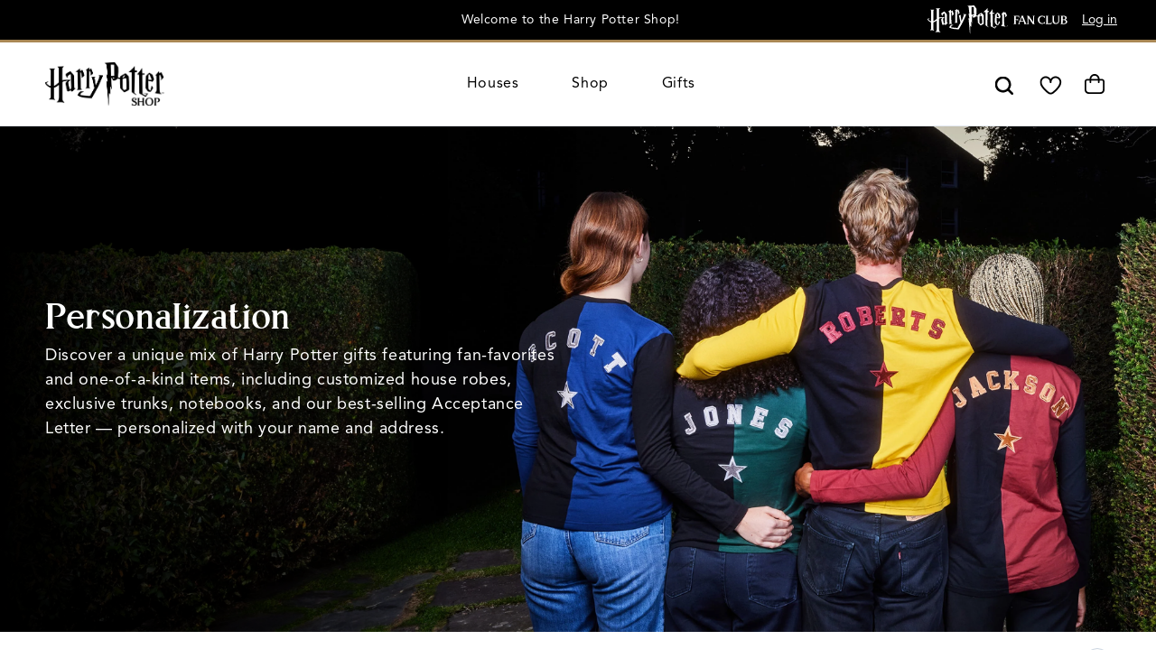

--- FILE ---
content_type: text/html; charset=utf-8
request_url: https://harrypottershop.com/collections/personalization?page=3
body_size: 153106
content:
<!doctype html>
<html class="no-js" lang="en">
  <head>
    <meta charset="utf-8">
    <meta http-equiv="X-UA-Compatible" content="IE=edge,chrome=1">
    <meta name="viewport" content="width=device-width, initial-scale=1">
    <meta name="mobile-web-app-capable" content="yes">
    <meta name="theme-color" content="">
    <link rel="canonical" href="https://harrypottershop.com/collections/personalization?page=3"><link rel="icon" type="image/png" href="//harrypottershop.com/cdn/shop/files/favicon-large.png?crop=center&height=32&v=1614327768&width=32"><link rel="preconnect" href="https://fonts.shopifycdn.com" crossorigin><title>Harry Potter Personalized Gifts | Harry Potter Shop USA
&ndash; Page 3
</title>

    
      <meta name="description" content="Our Harry Potter Personalized gifts collection contains a unique mix of house robes, exclusive trunks, notebooks, acceptance letters &amp; more! Shop here.">
    

    

<meta property="og:site_name" content="Harry Potter Shop US">
<meta property="og:url" content="https://harrypottershop.com/collections/personalization?page=3">
<meta property="og:title" content="Harry Potter Personalized Gifts | Harry Potter Shop USA">
<meta property="og:type" content="website">
<meta property="og:description" content="Our Harry Potter Personalized gifts collection contains a unique mix of house robes, exclusive trunks, notebooks, acceptance letters &amp; more! Shop here."><meta property="og:image" content="http://harrypottershop.com/cdn/shop/collections/hero-personalized.jpg?v=1730737599">
  <meta property="og:image:secure_url" content="https://harrypottershop.com/cdn/shop/collections/hero-personalized.jpg?v=1730737599">
  <meta property="og:image:width" content="3840">
  <meta property="og:image:height" content="1600"><meta name="twitter:site" content="@https://x.com/wbtourtokyo"><meta name="twitter:card" content="summary_large_image">
<meta name="twitter:title" content="Harry Potter Personalized Gifts | Harry Potter Shop USA">
<meta name="twitter:description" content="Our Harry Potter Personalized gifts collection contains a unique mix of house robes, exclusive trunks, notebooks, acceptance letters &amp; more! Shop here.">
    <script>
      var currentCurrency = '$';
      var localizedCurrencyFormat = '$10,000.00 USD';
    </script>
    <script src="//harrypottershop.com/cdn/shop/t/20/assets/constants.js?v=103927880683102609951730245651" defer="defer"></script>
    <script src="//harrypottershop.com/cdn/shop/t/20/assets/pubsub.js?v=158357773527763999511730245652" defer="defer"></script>
    <script src="//harrypottershop.com/cdn/shop/t/20/assets/details-modal.js?v=77851329570340169791761244875" defer="defer"></script>
    <script src="//harrypottershop.com/cdn/shop/t/20/assets/global.js?v=24248165746416226011765394283" defer="defer"></script>
    <script src="//harrypottershop.com/cdn/shop/t/20/assets/index.js?v=72697237566527617921765394283" type="module"></script><script>window.performance && window.performance.mark && window.performance.mark('shopify.content_for_header.start');</script><meta name="google-site-verification" content="O6UsaDbuxB0DWizgcn270-v6qj2cIDXvbU60lT3TJaw">
<meta id="shopify-digital-wallet" name="shopify-digital-wallet" content="/47246016670/digital_wallets/dialog">
<meta name="shopify-checkout-api-token" content="a8e024cf1339f9a230a959adfb94ea55">
<link rel="alternate" type="application/atom+xml" title="Feed" href="/collections/personalization.atom" />
<link rel="prev" href="/collections/personalization?page=2">
<link rel="alternate" type="application/json+oembed" href="https://harrypottershop.com/collections/personalization.oembed?page=3">
<script async="async" src="/checkouts/internal/preloads.js?locale=en-US"></script>
<link rel="preconnect" href="https://shop.app" crossorigin="anonymous">
<script async="async" src="https://shop.app/checkouts/internal/preloads.js?locale=en-US&shop_id=47246016670" crossorigin="anonymous"></script>
<script id="apple-pay-shop-capabilities" type="application/json">{"shopId":47246016670,"countryCode":"US","currencyCode":"USD","merchantCapabilities":["supports3DS"],"merchantId":"gid:\/\/shopify\/Shop\/47246016670","merchantName":"Harry Potter Shop US","requiredBillingContactFields":["postalAddress","email","phone"],"requiredShippingContactFields":["postalAddress","email","phone"],"shippingType":"shipping","supportedNetworks":["visa","masterCard","amex","discover","elo","jcb"],"total":{"type":"pending","label":"Harry Potter Shop US","amount":"1.00"},"shopifyPaymentsEnabled":true,"supportsSubscriptions":true}</script>
<script id="shopify-features" type="application/json">{"accessToken":"a8e024cf1339f9a230a959adfb94ea55","betas":["rich-media-storefront-analytics"],"domain":"harrypottershop.com","predictiveSearch":true,"shopId":47246016670,"locale":"en"}</script>
<script>var Shopify = Shopify || {};
Shopify.shop = "harry-potter-unified.myshopify.com";
Shopify.locale = "en";
Shopify.currency = {"active":"USD","rate":"1.0"};
Shopify.country = "US";
Shopify.theme = {"name":"harrypotter-shopify-theme-2\/prod-us","id":141142818974,"schema_name":"Modified Dawn","schema_version":"12.0.0","theme_store_id":null,"role":"main"};
Shopify.theme.handle = "null";
Shopify.theme.style = {"id":null,"handle":null};
Shopify.cdnHost = "harrypottershop.com/cdn";
Shopify.routes = Shopify.routes || {};
Shopify.routes.root = "/";</script>
<script type="module">!function(o){(o.Shopify=o.Shopify||{}).modules=!0}(window);</script>
<script>!function(o){function n(){var o=[];function n(){o.push(Array.prototype.slice.apply(arguments))}return n.q=o,n}var t=o.Shopify=o.Shopify||{};t.loadFeatures=n(),t.autoloadFeatures=n()}(window);</script>
<script>
  window.ShopifyPay = window.ShopifyPay || {};
  window.ShopifyPay.apiHost = "shop.app\/pay";
  window.ShopifyPay.redirectState = null;
</script>
<script id="shop-js-analytics" type="application/json">{"pageType":"collection"}</script>
<script defer="defer" async type="module" src="//harrypottershop.com/cdn/shopifycloud/shop-js/modules/v2/client.init-shop-cart-sync_BApSsMSl.en.esm.js"></script>
<script defer="defer" async type="module" src="//harrypottershop.com/cdn/shopifycloud/shop-js/modules/v2/chunk.common_CBoos6YZ.esm.js"></script>
<script type="module">
  await import("//harrypottershop.com/cdn/shopifycloud/shop-js/modules/v2/client.init-shop-cart-sync_BApSsMSl.en.esm.js");
await import("//harrypottershop.com/cdn/shopifycloud/shop-js/modules/v2/chunk.common_CBoos6YZ.esm.js");

  window.Shopify.SignInWithShop?.initShopCartSync?.({"fedCMEnabled":true,"windoidEnabled":true});

</script>
<script>
  window.Shopify = window.Shopify || {};
  if (!window.Shopify.featureAssets) window.Shopify.featureAssets = {};
  window.Shopify.featureAssets['shop-js'] = {"shop-cart-sync":["modules/v2/client.shop-cart-sync_DJczDl9f.en.esm.js","modules/v2/chunk.common_CBoos6YZ.esm.js"],"init-fed-cm":["modules/v2/client.init-fed-cm_BzwGC0Wi.en.esm.js","modules/v2/chunk.common_CBoos6YZ.esm.js"],"init-windoid":["modules/v2/client.init-windoid_BS26ThXS.en.esm.js","modules/v2/chunk.common_CBoos6YZ.esm.js"],"init-shop-email-lookup-coordinator":["modules/v2/client.init-shop-email-lookup-coordinator_DFwWcvrS.en.esm.js","modules/v2/chunk.common_CBoos6YZ.esm.js"],"shop-cash-offers":["modules/v2/client.shop-cash-offers_DthCPNIO.en.esm.js","modules/v2/chunk.common_CBoos6YZ.esm.js","modules/v2/chunk.modal_Bu1hFZFC.esm.js"],"shop-button":["modules/v2/client.shop-button_D_JX508o.en.esm.js","modules/v2/chunk.common_CBoos6YZ.esm.js"],"shop-toast-manager":["modules/v2/client.shop-toast-manager_tEhgP2F9.en.esm.js","modules/v2/chunk.common_CBoos6YZ.esm.js"],"avatar":["modules/v2/client.avatar_BTnouDA3.en.esm.js"],"pay-button":["modules/v2/client.pay-button_BuNmcIr_.en.esm.js","modules/v2/chunk.common_CBoos6YZ.esm.js"],"init-shop-cart-sync":["modules/v2/client.init-shop-cart-sync_BApSsMSl.en.esm.js","modules/v2/chunk.common_CBoos6YZ.esm.js"],"shop-login-button":["modules/v2/client.shop-login-button_DwLgFT0K.en.esm.js","modules/v2/chunk.common_CBoos6YZ.esm.js","modules/v2/chunk.modal_Bu1hFZFC.esm.js"],"init-customer-accounts-sign-up":["modules/v2/client.init-customer-accounts-sign-up_TlVCiykN.en.esm.js","modules/v2/client.shop-login-button_DwLgFT0K.en.esm.js","modules/v2/chunk.common_CBoos6YZ.esm.js","modules/v2/chunk.modal_Bu1hFZFC.esm.js"],"init-shop-for-new-customer-accounts":["modules/v2/client.init-shop-for-new-customer-accounts_DrjXSI53.en.esm.js","modules/v2/client.shop-login-button_DwLgFT0K.en.esm.js","modules/v2/chunk.common_CBoos6YZ.esm.js","modules/v2/chunk.modal_Bu1hFZFC.esm.js"],"init-customer-accounts":["modules/v2/client.init-customer-accounts_C0Oh2ljF.en.esm.js","modules/v2/client.shop-login-button_DwLgFT0K.en.esm.js","modules/v2/chunk.common_CBoos6YZ.esm.js","modules/v2/chunk.modal_Bu1hFZFC.esm.js"],"shop-follow-button":["modules/v2/client.shop-follow-button_C5D3XtBb.en.esm.js","modules/v2/chunk.common_CBoos6YZ.esm.js","modules/v2/chunk.modal_Bu1hFZFC.esm.js"],"checkout-modal":["modules/v2/client.checkout-modal_8TC_1FUY.en.esm.js","modules/v2/chunk.common_CBoos6YZ.esm.js","modules/v2/chunk.modal_Bu1hFZFC.esm.js"],"lead-capture":["modules/v2/client.lead-capture_D-pmUjp9.en.esm.js","modules/v2/chunk.common_CBoos6YZ.esm.js","modules/v2/chunk.modal_Bu1hFZFC.esm.js"],"shop-login":["modules/v2/client.shop-login_BmtnoEUo.en.esm.js","modules/v2/chunk.common_CBoos6YZ.esm.js","modules/v2/chunk.modal_Bu1hFZFC.esm.js"],"payment-terms":["modules/v2/client.payment-terms_BHOWV7U_.en.esm.js","modules/v2/chunk.common_CBoos6YZ.esm.js","modules/v2/chunk.modal_Bu1hFZFC.esm.js"]};
</script>
<script>(function() {
  var isLoaded = false;
  function asyncLoad() {
    if (isLoaded) return;
    isLoaded = true;
    var urls = ["\/\/cdn.shopify.com\/proxy\/c012284428f7bb383557eb61551279b19e71bcdb36d962a7e7656af2e65890f6\/api.kount.com\/shopify\/js?m_id=100966\u0026shop=harry-potter-unified.myshopify.com\u0026sp-cache-control=cHVibGljLCBtYXgtYWdlPTkwMA"];
    for (var i = 0; i < urls.length; i++) {
      var s = document.createElement('script');
      s.type = 'text/javascript';
      s.async = true;
      s.src = urls[i];
      var x = document.getElementsByTagName('script')[0];
      x.parentNode.insertBefore(s, x);
    }
  };
  if(window.attachEvent) {
    window.attachEvent('onload', asyncLoad);
  } else {
    window.addEventListener('load', asyncLoad, false);
  }
})();</script>
<script id="__st">var __st={"a":47246016670,"offset":-18000,"reqid":"1968b489-54e7-4e6b-b143-e5b42310373b-1768926820","pageurl":"harrypottershop.com\/collections\/personalization?page=3","u":"7a6270ca6443","p":"collection","rtyp":"collection","rid":228238000286};</script>
<script>window.ShopifyPaypalV4VisibilityTracking = true;</script>
<script id="captcha-bootstrap">!function(){'use strict';const t='contact',e='account',n='new_comment',o=[[t,t],['blogs',n],['comments',n],[t,'customer']],c=[[e,'customer_login'],[e,'guest_login'],[e,'recover_customer_password'],[e,'create_customer']],r=t=>t.map((([t,e])=>`form[action*='/${t}']:not([data-nocaptcha='true']) input[name='form_type'][value='${e}']`)).join(','),a=t=>()=>t?[...document.querySelectorAll(t)].map((t=>t.form)):[];function s(){const t=[...o],e=r(t);return a(e)}const i='password',u='form_key',d=['recaptcha-v3-token','g-recaptcha-response','h-captcha-response',i],f=()=>{try{return window.sessionStorage}catch{return}},m='__shopify_v',_=t=>t.elements[u];function p(t,e,n=!1){try{const o=window.sessionStorage,c=JSON.parse(o.getItem(e)),{data:r}=function(t){const{data:e,action:n}=t;return t[m]||n?{data:e,action:n}:{data:t,action:n}}(c);for(const[e,n]of Object.entries(r))t.elements[e]&&(t.elements[e].value=n);n&&o.removeItem(e)}catch(o){console.error('form repopulation failed',{error:o})}}const l='form_type',E='cptcha';function T(t){t.dataset[E]=!0}const w=window,h=w.document,L='Shopify',v='ce_forms',y='captcha';let A=!1;((t,e)=>{const n=(g='f06e6c50-85a8-45c8-87d0-21a2b65856fe',I='https://cdn.shopify.com/shopifycloud/storefront-forms-hcaptcha/ce_storefront_forms_captcha_hcaptcha.v1.5.2.iife.js',D={infoText:'Protected by hCaptcha',privacyText:'Privacy',termsText:'Terms'},(t,e,n)=>{const o=w[L][v],c=o.bindForm;if(c)return c(t,g,e,D).then(n);var r;o.q.push([[t,g,e,D],n]),r=I,A||(h.body.append(Object.assign(h.createElement('script'),{id:'captcha-provider',async:!0,src:r})),A=!0)});var g,I,D;w[L]=w[L]||{},w[L][v]=w[L][v]||{},w[L][v].q=[],w[L][y]=w[L][y]||{},w[L][y].protect=function(t,e){n(t,void 0,e),T(t)},Object.freeze(w[L][y]),function(t,e,n,w,h,L){const[v,y,A,g]=function(t,e,n){const i=e?o:[],u=t?c:[],d=[...i,...u],f=r(d),m=r(i),_=r(d.filter((([t,e])=>n.includes(e))));return[a(f),a(m),a(_),s()]}(w,h,L),I=t=>{const e=t.target;return e instanceof HTMLFormElement?e:e&&e.form},D=t=>v().includes(t);t.addEventListener('submit',(t=>{const e=I(t);if(!e)return;const n=D(e)&&!e.dataset.hcaptchaBound&&!e.dataset.recaptchaBound,o=_(e),c=g().includes(e)&&(!o||!o.value);(n||c)&&t.preventDefault(),c&&!n&&(function(t){try{if(!f())return;!function(t){const e=f();if(!e)return;const n=_(t);if(!n)return;const o=n.value;o&&e.removeItem(o)}(t);const e=Array.from(Array(32),(()=>Math.random().toString(36)[2])).join('');!function(t,e){_(t)||t.append(Object.assign(document.createElement('input'),{type:'hidden',name:u})),t.elements[u].value=e}(t,e),function(t,e){const n=f();if(!n)return;const o=[...t.querySelectorAll(`input[type='${i}']`)].map((({name:t})=>t)),c=[...d,...o],r={};for(const[a,s]of new FormData(t).entries())c.includes(a)||(r[a]=s);n.setItem(e,JSON.stringify({[m]:1,action:t.action,data:r}))}(t,e)}catch(e){console.error('failed to persist form',e)}}(e),e.submit())}));const S=(t,e)=>{t&&!t.dataset[E]&&(n(t,e.some((e=>e===t))),T(t))};for(const o of['focusin','change'])t.addEventListener(o,(t=>{const e=I(t);D(e)&&S(e,y())}));const B=e.get('form_key'),M=e.get(l),P=B&&M;t.addEventListener('DOMContentLoaded',(()=>{const t=y();if(P)for(const e of t)e.elements[l].value===M&&p(e,B);[...new Set([...A(),...v().filter((t=>'true'===t.dataset.shopifyCaptcha))])].forEach((e=>S(e,t)))}))}(h,new URLSearchParams(w.location.search),n,t,e,['guest_login'])})(!0,!1)}();</script>
<script integrity="sha256-4kQ18oKyAcykRKYeNunJcIwy7WH5gtpwJnB7kiuLZ1E=" data-source-attribution="shopify.loadfeatures" defer="defer" src="//harrypottershop.com/cdn/shopifycloud/storefront/assets/storefront/load_feature-a0a9edcb.js" crossorigin="anonymous"></script>
<script crossorigin="anonymous" defer="defer" src="//harrypottershop.com/cdn/shopifycloud/storefront/assets/shopify_pay/storefront-65b4c6d7.js?v=20250812"></script>
<script data-source-attribution="shopify.dynamic_checkout.dynamic.init">var Shopify=Shopify||{};Shopify.PaymentButton=Shopify.PaymentButton||{isStorefrontPortableWallets:!0,init:function(){window.Shopify.PaymentButton.init=function(){};var t=document.createElement("script");t.src="https://harrypottershop.com/cdn/shopifycloud/portable-wallets/latest/portable-wallets.en.js",t.type="module",document.head.appendChild(t)}};
</script>
<script data-source-attribution="shopify.dynamic_checkout.buyer_consent">
  function portableWalletsHideBuyerConsent(e){var t=document.getElementById("shopify-buyer-consent"),n=document.getElementById("shopify-subscription-policy-button");t&&n&&(t.classList.add("hidden"),t.setAttribute("aria-hidden","true"),n.removeEventListener("click",e))}function portableWalletsShowBuyerConsent(e){var t=document.getElementById("shopify-buyer-consent"),n=document.getElementById("shopify-subscription-policy-button");t&&n&&(t.classList.remove("hidden"),t.removeAttribute("aria-hidden"),n.addEventListener("click",e))}window.Shopify?.PaymentButton&&(window.Shopify.PaymentButton.hideBuyerConsent=portableWalletsHideBuyerConsent,window.Shopify.PaymentButton.showBuyerConsent=portableWalletsShowBuyerConsent);
</script>
<script data-source-attribution="shopify.dynamic_checkout.cart.bootstrap">document.addEventListener("DOMContentLoaded",(function(){function t(){return document.querySelector("shopify-accelerated-checkout-cart, shopify-accelerated-checkout")}if(t())Shopify.PaymentButton.init();else{new MutationObserver((function(e,n){t()&&(Shopify.PaymentButton.init(),n.disconnect())})).observe(document.body,{childList:!0,subtree:!0})}}));
</script>
<link id="shopify-accelerated-checkout-styles" rel="stylesheet" media="screen" href="https://harrypottershop.com/cdn/shopifycloud/portable-wallets/latest/accelerated-checkout-backwards-compat.css" crossorigin="anonymous">
<style id="shopify-accelerated-checkout-cart">
        #shopify-buyer-consent {
  margin-top: 1em;
  display: inline-block;
  width: 100%;
}

#shopify-buyer-consent.hidden {
  display: none;
}

#shopify-subscription-policy-button {
  background: none;
  border: none;
  padding: 0;
  text-decoration: underline;
  font-size: inherit;
  cursor: pointer;
}

#shopify-subscription-policy-button::before {
  box-shadow: none;
}

      </style>
<script id="sections-script" data-sections="header" defer="defer" src="//harrypottershop.com/cdn/shop/t/20/compiled_assets/scripts.js?v=29453"></script>
<script>window.performance && window.performance.mark && window.performance.mark('shopify.content_for_header.end');</script>
    <script src="//harrypottershop.com/cdn/shop/t/20/assets/js.cookie.min.js?v=119200253577595126041730245650"></script>
    <script
      src="https://cdn.cookielaw.org/scripttemplates/otSDKStub.js"
      type="text/javascript"
      charset="UTF-8"
      data-domain-script="7c337a90-84dc-45d8-abd5-6d51db1c2f1f"
      async
    ></script>

    <script type="text/javascript">
      function OptanonWrapper() {}

      
    </script>
    <script>
      /**
       * optanon/shopify privacy connect
       */
      var trackingConsentOptions = {};

      const performanceCookieCategory = 'pc,';
      const thirdPartyCookieCategory = 'tpv,';
      const trackingCookieCategory = 'tc,';
      const functionalCookieCategory = 'fc,';
      const strictlyNecessaryCookieCategory = 'sc,'; //Note, this cookie should NEVER change
      function waitForOneTrust() {
        hasOneTrustLoaded();

        let attempts = 0;
        const interval = setInterval(function () {
          if (hasOneTrustLoaded() || attempts > 100) {
            clearInterval(interval);
          }

          attempts++;
        }, 100);
      }

      function hasOneTrustLoaded() {
        if (typeof window.OnetrustActiveGroups === 'string') {
          //check now
          optanonWrapper();
          // and wrap and trigger after cookie opt-in
          window.OptanonWrapper = optanonWrapper;
          return true;
        }

        return false;
      }

      function segmentEventPublish(event_data) {
        const trackingConsent = !!(
          window.OnetrustActiveGroups.includes(thirdPartyCookieCategory) ||
          window.OnetrustActiveGroups.includes(trackingCookieCategory)
        );
        const shopifyAnalytics = window.OnetrustActiveGroups.includes(performanceCookieCategory) ? true : false;
        const shopifyPreferences = window.OnetrustActiveGroups.includes(functionalCookieCategory) ? true : false;
        const shopifyRightToSell = window.OnetrustActiveGroups.includes(thirdPartyCookieCategory) ? 'enabled' : false;
        const shopifyMarketing = trackingConsent ? true : false;

        trackingConsentOptions = {
          analytics: shopifyAnalytics,
          marketing: shopifyMarketing,
          preferences: shopifyPreferences,
          sale_of_data: shopifyRightToSell,
        };
        /**
        * follow their protocol, ex https://shopify.dev/docs/api/web-pixels-api/standard-events/checkout_completed
        * force the format to follow protocol like ts
        update excel doc,

        add objects to LADR doc
        */
        event_data.consent = trackingConsentOptions;
        Shopify.analytics.publish('segment_event', event_data);
      }

      function sendConsent(trackingConsent) {
        window.Shopify.customerPrivacy.setTrackingConsent(trackingConsent, () => {});
      }

      function optanonWrapper() {
        const trackingConsent = !!(
          window.OnetrustActiveGroups.includes(thirdPartyCookieCategory) ||
          window.OnetrustActiveGroups.includes(trackingCookieCategory)
        );
        window.Shopify.loadFeatures(
          [
            {
              name: 'consent-tracking-api',
              version: '0.1',
            },
          ],
          (error) => {
            if (error) {
              console.log('error in consent tracking api' + JSON.stringify(error));
              throw error;
            }
            const shopifyAnalytics = window.OnetrustActiveGroups.includes(performanceCookieCategory) ? true : false;
            const shopifyPreferences = window.OnetrustActiveGroups.includes(functionalCookieCategory) ? true : false;
            const shopifyRightToSell = window.OnetrustActiveGroups.includes(thirdPartyCookieCategory) ? true : false;
            const shopifyMarketing = trackingConsent ? true : false;

            trackingConsentOptions = {
              analytics: shopifyAnalytics,
              marketing: shopifyMarketing,
              preferences: shopifyPreferences,
              sale_of_data: shopifyRightToSell,
            };
            sendConsent(trackingConsentOptions);
            var eventData = {
              segmentType: 'page',
              consent: {},
              pageName: window.location.href,
              object: window.location.href,
            };
            segmentEventPublish(eventData, window.trackingConsentOptions);
          }
        );
      }

      (function () {
        waitForOneTrust();
      })();
    </script>
    
    
      <!-- Fonts for EN -->
      <link rel="preconnect" href="https://cdn.fonts.net">
      <link
        href="https://cdn.fonts.net/kit/f98ded00-2dd5-4369-bc47-617911e46766/f98ded00-2dd5-4369-bc47-617911e46766.css"
        rel="stylesheet"
      >
      <style data-shopify>
        @font-face {
          font-family: 'Harry Beast Standard';
          src: url("//harrypottershop.com/cdn/shop/t/20/assets/HarryBeastStandard-Regular.woff2?v=72438877944296060841740606105") format('woff2'),
            url("//harrypottershop.com/cdn/shop/t/20/assets/HarryBeastStandard-Regular.woff?v=147385499942918473801740606105") format('woff');
          font-weight: normal;
          font-style: normal;
        }
        @font-face {
          font-family: 'HappeeTest';
          src: url("//harrypottershop.com/cdn/shop/t/20/assets/HappeeTest-Regular-514.otf?v=24665349183040505831751399814") format('opentype');
          font-weight: normal;
          font-style: normal;
        }
      </style>
      <!-- / Fonts for EN -->
    


    <style data-shopify>
      @font-face {
  font-family: Figtree;
  font-weight: 400;
  font-style: normal;
  font-display: swap;
  src: url("//harrypottershop.com/cdn/fonts/figtree/figtree_n4.3c0838aba1701047e60be6a99a1b0a40ce9b8419.woff2") format("woff2"),
       url("//harrypottershop.com/cdn/fonts/figtree/figtree_n4.c0575d1db21fc3821f17fd6617d3dee552312137.woff") format("woff");
}

      @font-face {
  font-family: Figtree;
  font-weight: 700;
  font-style: normal;
  font-display: swap;
  src: url("//harrypottershop.com/cdn/fonts/figtree/figtree_n7.2fd9bfe01586148e644724096c9d75e8c7a90e55.woff2") format("woff2"),
       url("//harrypottershop.com/cdn/fonts/figtree/figtree_n7.ea05de92d862f9594794ab281c4c3a67501ef5fc.woff") format("woff");
}

      @font-face {
  font-family: Figtree;
  font-weight: 400;
  font-style: italic;
  font-display: swap;
  src: url("//harrypottershop.com/cdn/fonts/figtree/figtree_i4.89f7a4275c064845c304a4cf8a4a586060656db2.woff2") format("woff2"),
       url("//harrypottershop.com/cdn/fonts/figtree/figtree_i4.6f955aaaafc55a22ffc1f32ecf3756859a5ad3e2.woff") format("woff");
}

      @font-face {
  font-family: Figtree;
  font-weight: 700;
  font-style: italic;
  font-display: swap;
  src: url("//harrypottershop.com/cdn/fonts/figtree/figtree_i7.06add7096a6f2ab742e09ec7e498115904eda1fe.woff2") format("woff2"),
       url("//harrypottershop.com/cdn/fonts/figtree/figtree_i7.ee584b5fcaccdbb5518c0228158941f8df81b101.woff") format("woff");
}

      @font-face {
  font-family: "Crimson Text";
  font-weight: 400;
  font-style: normal;
  font-display: swap;
  src: url("//harrypottershop.com/cdn/fonts/crimson_text/crimsontext_n4.a9a5f5ab47c6f5346e7cd274511a5d08c59fb906.woff2") format("woff2"),
       url("//harrypottershop.com/cdn/fonts/crimson_text/crimsontext_n4.e89f2f0678223181d995b90850b6894b928b2f96.woff") format("woff");
}


      
        :root,
        .color-scheme-1 {
          --color-background: 255,255,255;
        
          --gradient-background: #ffffff;
        

        

        --color-foreground: 0,0,0;
        --color-background-contrast: 191,191,191;
        --color-shadow: 0,0,0;
        --color-button: 170,136,85;
        --color-button-text: 0,0,0;
        --color-secondary-button: 255,255,255;
        --color-secondary-button-text: 170,136,85;
        --color-link: 170,136,85;
        --color-badge-foreground: 0,0,0;
        --color-badge-background: 255,255,255;
        --color-badge-border: 0,0,0;
        --payment-terms-background-color: rgb(255 255 255);
      }
      
        
        .color-scheme-2 {
          --color-background: 241,245,249;
        
          --gradient-background: #f1f5f9;
        

        

        --color-foreground: 18,18,18;
        --color-background-contrast: 152,181,211;
        --color-shadow: 18,18,18;
        --color-button: 18,18,18;
        --color-button-text: 243,243,243;
        --color-secondary-button: 241,245,249;
        --color-secondary-button-text: 18,18,18;
        --color-link: 18,18,18;
        --color-badge-foreground: 18,18,18;
        --color-badge-background: 241,245,249;
        --color-badge-border: 18,18,18;
        --payment-terms-background-color: rgb(241 245 249);
      }
      
        
        .color-scheme-3 {
          --color-background: 36,40,51;
        
          --gradient-background: #242833;
        

        

        --color-foreground: 255,255,255;
        --color-background-contrast: 47,52,66;
        --color-shadow: 18,18,18;
        --color-button: 170,136,85;
        --color-button-text: 0,0,0;
        --color-secondary-button: 36,40,51;
        --color-secondary-button-text: 0,0,0;
        --color-link: 0,0,0;
        --color-badge-foreground: 255,255,255;
        --color-badge-background: 36,40,51;
        --color-badge-border: 255,255,255;
        --payment-terms-background-color: rgb(36 40 51);
      }
      
        
        .color-scheme-4 {
          --color-background: 0,0,0;
        
          --gradient-background: #000000;
        

        

        --color-foreground: 255,255,255;
        --color-background-contrast: 128,128,128;
        --color-shadow: 0,0,0;
        --color-button: 255,255,255;
        --color-button-text: 0,0,0;
        --color-secondary-button: 0,0,0;
        --color-secondary-button-text: 255,255,255;
        --color-link: 255,255,255;
        --color-badge-foreground: 255,255,255;
        --color-badge-background: 0,0,0;
        --color-badge-border: 255,255,255;
        --payment-terms-background-color: rgb(0 0 0);
      }
      
        
        .color-scheme-5 {
          --color-background: 0,0,0;
        
          --gradient-background: rgba(0,0,0,0);
        

        

        --color-foreground: 255,255,255;
        --color-background-contrast: 128,128,128;
        --color-shadow: 18,18,18;
        --color-button: 170,136,85;
        --color-button-text: 18,18,18;
        --color-secondary-button: 0,0,0;
        --color-secondary-button-text: 255,255,255;
        --color-link: 255,255,255;
        --color-badge-foreground: 255,255,255;
        --color-badge-background: 0,0,0;
        --color-badge-border: 255,255,255;
        --payment-terms-background-color: rgb(0 0 0);
      }
      
        
        .color-scheme-867aefc4-0f9a-45be-825d-2b41162fe01b {
          --color-background: 241,245,249;
        
          --gradient-background: #f1f5f9;
        

        

        --color-foreground: 18,18,18;
        --color-background-contrast: 152,181,211;
        --color-shadow: 18,18,18;
        --color-button: 18,18,18;
        --color-button-text: 255,255,255;
        --color-secondary-button: 241,245,249;
        --color-secondary-button-text: 18,18,18;
        --color-link: 18,18,18;
        --color-badge-foreground: 18,18,18;
        --color-badge-background: 241,245,249;
        --color-badge-border: 18,18,18;
        --payment-terms-background-color: rgb(241 245 249);
      }
      
        
        .color-scheme-3288b57d-57d2-4ea7-9341-592d0d634835 {
          --color-background: 192,46,49;
        
          --gradient-background: #c02e31;
        

        

        --color-foreground: 255,255,255;
        --color-background-contrast: 89,21,23;
        --color-shadow: 0,0,0;
        --color-button: 170,136,85;
        --color-button-text: 0,0,0;
        --color-secondary-button: 192,46,49;
        --color-secondary-button-text: 170,136,85;
        --color-link: 170,136,85;
        --color-badge-foreground: 255,255,255;
        --color-badge-background: 192,46,49;
        --color-badge-border: 255,255,255;
        --payment-terms-background-color: rgb(192 46 49);
      }
      

      body, .color-scheme-1, .color-scheme-2, .color-scheme-3, .color-scheme-4, .color-scheme-5, .color-scheme-867aefc4-0f9a-45be-825d-2b41162fe01b, .color-scheme-3288b57d-57d2-4ea7-9341-592d0d634835 {
        color: rgba(var(--color-foreground), 1);
        background-color: rgb(var(--color-background));
      }

      :root {
        --color-gold: #a85;
        --color-light-gold: #F7EED4;
        --color-red: #DC2626;
        --color-neutral50: #F8FAFC;
        --color-neutral100: #F1F5F9;
        --color-neutral200: #E2E8F0;
        --color-neutral300: #CBD5E1;
        --color-neutral400: #94A3B8;
        --color-neutral500: #64748B;
        --color-neutral600: #475569;
        --font-body-style: normal;
        --font-body-weight: 400;
        --font-body-weight-bold: 700;
        
          --font-body-family: Avenir55Roman,Arial,Helvetica,sans-serif;
          --font-heading-family: 'Harry Beast Standard', "Crimson Text", serif;
          --font-heading-weight: 400;
        
        --font-heading-style: normal;

        --font-body-scale: 1.0;
        --font-heading-scale: 1.0;

        --media-padding: px;
        --media-border-opacity: 0.05;
        --media-border-width: 1px;
        --media-radius: 0px;
        --media-shadow-opacity: 0.0;
        --media-shadow-horizontal-offset: 0px;
        --media-shadow-vertical-offset: 4px;
        --media-shadow-blur-radius: 5px;
        --media-shadow-visible: 0;

        --page-width: 150rem;
        --page-width-margin: 0rem;

        --product-card-image-padding: 0.0rem;
        --product-card-corner-radius: 0.0rem;
        --product-card-text-alignment: center;
        --product-card-border-width: 0.0rem;
        --product-card-border-opacity: 0.1;
        --product-card-shadow-opacity: 0.0;
        --product-card-shadow-visible: 0;
        --product-card-shadow-horizontal-offset: 0.0rem;
        --product-card-shadow-vertical-offset: 0.4rem;
        --product-card-shadow-blur-radius: 0.5rem;

        --collection-card-image-padding: 0.0rem;
        --collection-card-corner-radius: 0.0rem;
        --collection-card-text-alignment: left;
        --collection-card-border-width: 0.0rem;
        --collection-card-border-opacity: 0.1;
        --collection-card-shadow-opacity: 0.0;
        --collection-card-shadow-visible: 0;
        --collection-card-shadow-horizontal-offset: 0.0rem;
        --collection-card-shadow-vertical-offset: 0.4rem;
        --collection-card-shadow-blur-radius: 0.5rem;

        --blog-card-image-padding: 0.0rem;
        --blog-card-corner-radius: 0.0rem;
        --blog-card-text-alignment: left;
        --blog-card-border-width: 0.0rem;
        --blog-card-border-opacity: 0.1;
        --blog-card-shadow-opacity: 0.0;
        --blog-card-shadow-visible: 0;
        --blog-card-shadow-horizontal-offset: 0.0rem;
        --blog-card-shadow-vertical-offset: 0.4rem;
        --blog-card-shadow-blur-radius: 0.5rem;

        --badge-corner-radius: 0.0rem;

        --popup-border-width: 1px;
        --popup-border-opacity: 0.1;
        --popup-corner-radius: 0px;
        --popup-shadow-opacity: 0.15;
        --popup-shadow-horizontal-offset: 0px;
        --popup-shadow-vertical-offset: 4px;
        --popup-shadow-blur-radius: 5px;

        --drawer-border-width: 1px;
        --drawer-border-opacity: 0.1;
        --drawer-shadow-opacity: 0.0;
        --drawer-shadow-horizontal-offset: 0px;
        --drawer-shadow-vertical-offset: 4px;
        --drawer-shadow-blur-radius: 5px;

        --spacing-sections-desktop: 0px;
        --spacing-sections-mobile: 0px;

        --grid-desktop-vertical-spacing: 8px;
        --grid-desktop-horizontal-spacing: 16px;
        --grid-mobile-vertical-spacing: 4px;
        --grid-mobile-horizontal-spacing: 8px;

        --text-boxes-border-opacity: 0.1;
        --text-boxes-border-width: 0px;
        --text-boxes-radius: 0px;
        --text-boxes-shadow-opacity: 0.0;
        --text-boxes-shadow-visible: 0;
        --text-boxes-shadow-horizontal-offset: 0px;
        --text-boxes-shadow-vertical-offset: 4px;
        --text-boxes-shadow-blur-radius: 5px;

        --buttons-radius: 4px;
        --buttons-radius-outset: 4px;
        --buttons-border-width: 0px;
        --buttons-border-opacity: 1.0;
        --buttons-shadow-opacity: 0.0;
        --buttons-shadow-visible: 0;
        --buttons-shadow-horizontal-offset: 0px;
        --buttons-shadow-vertical-offset: 4px;
        --buttons-shadow-blur-radius: 5px;
        --buttons-border-offset: 0.3px;

        --inputs-radius: 6px;
        --inputs-border-width: 1px;
        --inputs-border-opacity: 1.0;
        --inputs-shadow-opacity: 0.0;
        --inputs-shadow-horizontal-offset: 0px;
        --inputs-margin-offset: 0px;
        --inputs-shadow-vertical-offset: 4px;
        --inputs-shadow-blur-radius: 5px;
        --inputs-radius-outset: 7px;

        --variant-pills-radius: 40px;
        --variant-pills-border-width: 1px;
        --variant-pills-border-opacity: 0.55;
        --variant-pills-shadow-opacity: 0.0;
        --variant-pills-shadow-horizontal-offset: 0px;
        --variant-pills-shadow-vertical-offset: 4px;
        --variant-pills-shadow-blur-radius: 5px;
      }

      /*********************************************
      * Colour Variables
      *********************************************/
      :root {
        --gold-900: #aa8855;
        --black: #000000;
        --white: #ffffff;
        --neutral-50: #f8fafc;
        --neutral-100: #F1F5F9;
        --neutral-200: #e2e8f0;
        --neutral-300: #CBD5E1;
        --neutral-400: #94a3b8;
        --neutral-500: #64748B;
        --neutral-600: #475569;
        --neutral-700: #334155;
        --neutral-800: #1E293B;
        --neutral-900: #0f172a;
        --red-600: #dc2626;
        --red-400: #f87171;
        --red-100: #fee2e2;
      }

      *,
      *::before,
      *::after {
        box-sizing: inherit;
      }

      html {
        box-sizing: border-box;
        font-size: calc(var(--font-body-scale) * 62.5%);
        height: 100%;
      }

      body {
        display: grid;
        grid-template-rows: auto auto 1fr auto;
        grid-template-columns: 100%;
        min-height: 100%;
        margin: 0;
        font-size: 1.5rem;
        letter-spacing: 0.06rem;
        line-height: calc(1 + 0.3 / var(--font-body-scale));
        font-family: var(--font-body-family);
        font-style: var(--font-body-style);
        font-weight: var(--font-body-weight);
      }

      @media screen and (min-width: 750px) {
        body {
          font-size: 1.6rem;
        }
      }

      /* Fix Global-e notification color contrast */
      .glbe-notification {
        background-color: #8E7248 !important;
      }
    </style>

    <link href="//harrypottershop.com/cdn/shop/t/20/assets/main.css?v=80523422459007266331765394285" rel="stylesheet" type="text/css" media="all" />
<link rel="preload" as="font" href="//harrypottershop.com/cdn/fonts/figtree/figtree_n4.3c0838aba1701047e60be6a99a1b0a40ce9b8419.woff2" type="font/woff2" crossorigin><link rel="preload" as="font" href="//harrypottershop.com/cdn/fonts/crimson_text/crimsontext_n4.a9a5f5ab47c6f5346e7cd274511a5d08c59fb906.woff2" type="font/woff2" crossorigin><script>
      setTimeout(function() {
        var clarityID = "qim3tea9xy";
        var analyticsAllowed = window.trackingConsentOptions.analytics || window.Shopify.customerPrivacy?.analyticsProcessingAllowed() || false;

        if (analyticsAllowed && clarityID !== '') {
          (function(c,l,a,r,i,t,y){
            c[a]=c[a]||function(){(c[a].q=c[a].q||[]).push(arguments)};
            t=l.createElement(r);t.async=1;t.src="https://www.clarity.ms/tag/"+i;
            y=l.getElementsByTagName(r)[0];y.parentNode.insertBefore(t,y);
          })(window, document, "clarity", "script", clarityID);
        }
      }, 500);
      
      document.documentElement.className = document.documentElement.className.replace('no-js', 'js');
      if (Shopify.designMode) {
        document.documentElement.classList.add('shopify-design-mode');
      }
    </script>
    
  <script src="https://cdn.shopify.com/extensions/019bb964-caa5-72d3-ad71-136a69e34d9c/wbd-commerce-41/assets/app.js" type="text/javascript" defer="defer"></script>
<link href="https://cdn.shopify.com/extensions/019bb964-caa5-72d3-ad71-136a69e34d9c/wbd-commerce-41/assets/app.css" rel="stylesheet" type="text/css" media="all">
<script src="https://cdn.shopify.com/extensions/19689677-6488-4a31-adf3-fcf4359c5fd9/forms-2295/assets/shopify-forms-loader.js" type="text/javascript" defer="defer"></script>
<link href="https://monorail-edge.shopifysvc.com" rel="dns-prefetch">
<script>(function(){if ("sendBeacon" in navigator && "performance" in window) {try {var session_token_from_headers = performance.getEntriesByType('navigation')[0].serverTiming.find(x => x.name == '_s').description;} catch {var session_token_from_headers = undefined;}var session_cookie_matches = document.cookie.match(/_shopify_s=([^;]*)/);var session_token_from_cookie = session_cookie_matches && session_cookie_matches.length === 2 ? session_cookie_matches[1] : "";var session_token = session_token_from_headers || session_token_from_cookie || "";function handle_abandonment_event(e) {var entries = performance.getEntries().filter(function(entry) {return /monorail-edge.shopifysvc.com/.test(entry.name);});if (!window.abandonment_tracked && entries.length === 0) {window.abandonment_tracked = true;var currentMs = Date.now();var navigation_start = performance.timing.navigationStart;var payload = {shop_id: 47246016670,url: window.location.href,navigation_start,duration: currentMs - navigation_start,session_token,page_type: "collection"};window.navigator.sendBeacon("https://monorail-edge.shopifysvc.com/v1/produce", JSON.stringify({schema_id: "online_store_buyer_site_abandonment/1.1",payload: payload,metadata: {event_created_at_ms: currentMs,event_sent_at_ms: currentMs}}));}}window.addEventListener('pagehide', handle_abandonment_event);}}());</script>
<script id="web-pixels-manager-setup">(function e(e,d,r,n,o){if(void 0===o&&(o={}),!Boolean(null===(a=null===(i=window.Shopify)||void 0===i?void 0:i.analytics)||void 0===a?void 0:a.replayQueue)){var i,a;window.Shopify=window.Shopify||{};var t=window.Shopify;t.analytics=t.analytics||{};var s=t.analytics;s.replayQueue=[],s.publish=function(e,d,r){return s.replayQueue.push([e,d,r]),!0};try{self.performance.mark("wpm:start")}catch(e){}var l=function(){var e={modern:/Edge?\/(1{2}[4-9]|1[2-9]\d|[2-9]\d{2}|\d{4,})\.\d+(\.\d+|)|Firefox\/(1{2}[4-9]|1[2-9]\d|[2-9]\d{2}|\d{4,})\.\d+(\.\d+|)|Chrom(ium|e)\/(9{2}|\d{3,})\.\d+(\.\d+|)|(Maci|X1{2}).+ Version\/(15\.\d+|(1[6-9]|[2-9]\d|\d{3,})\.\d+)([,.]\d+|)( \(\w+\)|)( Mobile\/\w+|) Safari\/|Chrome.+OPR\/(9{2}|\d{3,})\.\d+\.\d+|(CPU[ +]OS|iPhone[ +]OS|CPU[ +]iPhone|CPU IPhone OS|CPU iPad OS)[ +]+(15[._]\d+|(1[6-9]|[2-9]\d|\d{3,})[._]\d+)([._]\d+|)|Android:?[ /-](13[3-9]|1[4-9]\d|[2-9]\d{2}|\d{4,})(\.\d+|)(\.\d+|)|Android.+Firefox\/(13[5-9]|1[4-9]\d|[2-9]\d{2}|\d{4,})\.\d+(\.\d+|)|Android.+Chrom(ium|e)\/(13[3-9]|1[4-9]\d|[2-9]\d{2}|\d{4,})\.\d+(\.\d+|)|SamsungBrowser\/([2-9]\d|\d{3,})\.\d+/,legacy:/Edge?\/(1[6-9]|[2-9]\d|\d{3,})\.\d+(\.\d+|)|Firefox\/(5[4-9]|[6-9]\d|\d{3,})\.\d+(\.\d+|)|Chrom(ium|e)\/(5[1-9]|[6-9]\d|\d{3,})\.\d+(\.\d+|)([\d.]+$|.*Safari\/(?![\d.]+ Edge\/[\d.]+$))|(Maci|X1{2}).+ Version\/(10\.\d+|(1[1-9]|[2-9]\d|\d{3,})\.\d+)([,.]\d+|)( \(\w+\)|)( Mobile\/\w+|) Safari\/|Chrome.+OPR\/(3[89]|[4-9]\d|\d{3,})\.\d+\.\d+|(CPU[ +]OS|iPhone[ +]OS|CPU[ +]iPhone|CPU IPhone OS|CPU iPad OS)[ +]+(10[._]\d+|(1[1-9]|[2-9]\d|\d{3,})[._]\d+)([._]\d+|)|Android:?[ /-](13[3-9]|1[4-9]\d|[2-9]\d{2}|\d{4,})(\.\d+|)(\.\d+|)|Mobile Safari.+OPR\/([89]\d|\d{3,})\.\d+\.\d+|Android.+Firefox\/(13[5-9]|1[4-9]\d|[2-9]\d{2}|\d{4,})\.\d+(\.\d+|)|Android.+Chrom(ium|e)\/(13[3-9]|1[4-9]\d|[2-9]\d{2}|\d{4,})\.\d+(\.\d+|)|Android.+(UC? ?Browser|UCWEB|U3)[ /]?(15\.([5-9]|\d{2,})|(1[6-9]|[2-9]\d|\d{3,})\.\d+)\.\d+|SamsungBrowser\/(5\.\d+|([6-9]|\d{2,})\.\d+)|Android.+MQ{2}Browser\/(14(\.(9|\d{2,})|)|(1[5-9]|[2-9]\d|\d{3,})(\.\d+|))(\.\d+|)|K[Aa][Ii]OS\/(3\.\d+|([4-9]|\d{2,})\.\d+)(\.\d+|)/},d=e.modern,r=e.legacy,n=navigator.userAgent;return n.match(d)?"modern":n.match(r)?"legacy":"unknown"}(),u="modern"===l?"modern":"legacy",c=(null!=n?n:{modern:"",legacy:""})[u],f=function(e){return[e.baseUrl,"/wpm","/b",e.hashVersion,"modern"===e.buildTarget?"m":"l",".js"].join("")}({baseUrl:d,hashVersion:r,buildTarget:u}),m=function(e){var d=e.version,r=e.bundleTarget,n=e.surface,o=e.pageUrl,i=e.monorailEndpoint;return{emit:function(e){var a=e.status,t=e.errorMsg,s=(new Date).getTime(),l=JSON.stringify({metadata:{event_sent_at_ms:s},events:[{schema_id:"web_pixels_manager_load/3.1",payload:{version:d,bundle_target:r,page_url:o,status:a,surface:n,error_msg:t},metadata:{event_created_at_ms:s}}]});if(!i)return console&&console.warn&&console.warn("[Web Pixels Manager] No Monorail endpoint provided, skipping logging."),!1;try{return self.navigator.sendBeacon.bind(self.navigator)(i,l)}catch(e){}var u=new XMLHttpRequest;try{return u.open("POST",i,!0),u.setRequestHeader("Content-Type","text/plain"),u.send(l),!0}catch(e){return console&&console.warn&&console.warn("[Web Pixels Manager] Got an unhandled error while logging to Monorail."),!1}}}}({version:r,bundleTarget:l,surface:e.surface,pageUrl:self.location.href,monorailEndpoint:e.monorailEndpoint});try{o.browserTarget=l,function(e){var d=e.src,r=e.async,n=void 0===r||r,o=e.onload,i=e.onerror,a=e.sri,t=e.scriptDataAttributes,s=void 0===t?{}:t,l=document.createElement("script"),u=document.querySelector("head"),c=document.querySelector("body");if(l.async=n,l.src=d,a&&(l.integrity=a,l.crossOrigin="anonymous"),s)for(var f in s)if(Object.prototype.hasOwnProperty.call(s,f))try{l.dataset[f]=s[f]}catch(e){}if(o&&l.addEventListener("load",o),i&&l.addEventListener("error",i),u)u.appendChild(l);else{if(!c)throw new Error("Did not find a head or body element to append the script");c.appendChild(l)}}({src:f,async:!0,onload:function(){if(!function(){var e,d;return Boolean(null===(d=null===(e=window.Shopify)||void 0===e?void 0:e.analytics)||void 0===d?void 0:d.initialized)}()){var d=window.webPixelsManager.init(e)||void 0;if(d){var r=window.Shopify.analytics;r.replayQueue.forEach((function(e){var r=e[0],n=e[1],o=e[2];d.publishCustomEvent(r,n,o)})),r.replayQueue=[],r.publish=d.publishCustomEvent,r.visitor=d.visitor,r.initialized=!0}}},onerror:function(){return m.emit({status:"failed",errorMsg:"".concat(f," has failed to load")})},sri:function(e){var d=/^sha384-[A-Za-z0-9+/=]+$/;return"string"==typeof e&&d.test(e)}(c)?c:"",scriptDataAttributes:o}),m.emit({status:"loading"})}catch(e){m.emit({status:"failed",errorMsg:(null==e?void 0:e.message)||"Unknown error"})}}})({shopId: 47246016670,storefrontBaseUrl: "https://harrypottershop.com",extensionsBaseUrl: "https://extensions.shopifycdn.com/cdn/shopifycloud/web-pixels-manager",monorailEndpoint: "https://monorail-edge.shopifysvc.com/unstable/produce_batch",surface: "storefront-renderer",enabledBetaFlags: ["2dca8a86"],webPixelsConfigList: [{"id":"641794206","configuration":"{\"config\":\"{\\\"google_tag_ids\\\":[\\\"G-EHDB6T0WWM\\\",\\\"AW-16513756165\\\",\\\"GT-MQXTVTFC\\\",\\\"AW-537521567\\\",\\\"AW-10881577315\\\",\\\"DC-6418569\\\",\\\"G-7H60DP7XR5\\\",\\\"G-YBX5GM49FR\\\"],\\\"target_country\\\":\\\"US\\\",\\\"gtag_events\\\":[{\\\"type\\\":\\\"search\\\",\\\"action_label\\\":[\\\"G-EHDB6T0WWM\\\",\\\"AW-16513756165\\\/-fG-CK-t36MZEIXYr8I9\\\",\\\"G-7H60DP7XR5\\\",\\\"G-YBX5GM49FR\\\"]},{\\\"type\\\":\\\"begin_checkout\\\",\\\"action_label\\\":[\\\"G-EHDB6T0WWM\\\",\\\"AW-16513756165\\\/YCCYCLWt36MZEIXYr8I9\\\",\\\"G-7H60DP7XR5\\\",\\\"G-YBX5GM49FR\\\"]},{\\\"type\\\":\\\"view_item\\\",\\\"action_label\\\":[\\\"G-EHDB6T0WWM\\\",\\\"AW-16513756165\\\/HccxCKyt36MZEIXYr8I9\\\",\\\"MC-CRHCRYEVT1\\\",\\\"G-7H60DP7XR5\\\",\\\"G-YBX5GM49FR\\\"]},{\\\"type\\\":\\\"purchase\\\",\\\"action_label\\\":[\\\"G-EHDB6T0WWM\\\",\\\"AW-16513756165\\\/WHQICKat36MZEIXYr8I9\\\",\\\"MC-CRHCRYEVT1\\\",\\\"AW-537521567\\\/aGZpCOijp-wBEJ_bp4AC\\\",\\\"G-7H60DP7XR5\\\",\\\"G-YBX5GM49FR\\\"]},{\\\"type\\\":\\\"page_view\\\",\\\"action_label\\\":[\\\"G-EHDB6T0WWM\\\",\\\"AW-16513756165\\\/gefCCKmt36MZEIXYr8I9\\\",\\\"MC-CRHCRYEVT1\\\",\\\"AW-10881577315\\\/YERUCMKD2bQDEOPi3sQo\\\",\\\"DC-6418569\\\/hp_ec0\\\/hp_ec00+standard\\\",\\\"AW-10881577315\\\/5eTkCKPx27QDEOPi3sQo\\\",\\\"G-7H60DP7XR5\\\",\\\"G-YBX5GM49FR\\\"]},{\\\"type\\\":\\\"add_payment_info\\\",\\\"action_label\\\":[\\\"G-EHDB6T0WWM\\\",\\\"AW-16513756165\\\/qPScCLit36MZEIXYr8I9\\\",\\\"G-7H60DP7XR5\\\",\\\"G-YBX5GM49FR\\\"]},{\\\"type\\\":\\\"add_to_cart\\\",\\\"action_label\\\":[\\\"G-EHDB6T0WWM\\\",\\\"AW-16513756165\\\/UeuCCLKt36MZEIXYr8I9\\\",\\\"G-7H60DP7XR5\\\",\\\"G-YBX5GM49FR\\\"]}],\\\"enable_monitoring_mode\\\":false}\"}","eventPayloadVersion":"v1","runtimeContext":"OPEN","scriptVersion":"b2a88bafab3e21179ed38636efcd8a93","type":"APP","apiClientId":1780363,"privacyPurposes":[],"dataSharingAdjustments":{"protectedCustomerApprovalScopes":["read_customer_address","read_customer_email","read_customer_name","read_customer_personal_data","read_customer_phone"]}},{"id":"49152158","eventPayloadVersion":"1","runtimeContext":"LAX","scriptVersion":"2","type":"CUSTOM","privacyPurposes":["ANALYTICS"],"name":"Segment Analytics"},{"id":"156762270","eventPayloadVersion":"1","runtimeContext":"LAX","scriptVersion":"1","type":"CUSTOM","privacyPurposes":["ANALYTICS","MARKETING"],"name":"Prism"},{"id":"shopify-app-pixel","configuration":"{}","eventPayloadVersion":"v1","runtimeContext":"STRICT","scriptVersion":"0450","apiClientId":"shopify-pixel","type":"APP","privacyPurposes":["ANALYTICS","MARKETING"]},{"id":"shopify-custom-pixel","eventPayloadVersion":"v1","runtimeContext":"LAX","scriptVersion":"0450","apiClientId":"shopify-pixel","type":"CUSTOM","privacyPurposes":["ANALYTICS","MARKETING"]}],isMerchantRequest: false,initData: {"shop":{"name":"Harry Potter Shop US","paymentSettings":{"currencyCode":"USD"},"myshopifyDomain":"harry-potter-unified.myshopify.com","countryCode":"US","storefrontUrl":"https:\/\/harrypottershop.com"},"customer":null,"cart":null,"checkout":null,"productVariants":[],"purchasingCompany":null},},"https://harrypottershop.com/cdn","fcfee988w5aeb613cpc8e4bc33m6693e112",{"modern":"","legacy":""},{"shopId":"47246016670","storefrontBaseUrl":"https:\/\/harrypottershop.com","extensionBaseUrl":"https:\/\/extensions.shopifycdn.com\/cdn\/shopifycloud\/web-pixels-manager","surface":"storefront-renderer","enabledBetaFlags":"[\"2dca8a86\"]","isMerchantRequest":"false","hashVersion":"fcfee988w5aeb613cpc8e4bc33m6693e112","publish":"custom","events":"[[\"page_viewed\",{}],[\"collection_viewed\",{\"collection\":{\"id\":\"228238000286\",\"title\":\"Personalization\",\"productVariants\":[{\"price\":{\"amount\":39.0,\"currencyCode\":\"USD\"},\"product\":{\"title\":\"Gellert Grindelwald's Wand\",\"vendor\":\"Warner Bros\",\"id\":\"5843218202782\",\"untranslatedTitle\":\"Gellert Grindelwald's Wand\",\"url\":\"\/products\/gellert-grindelwalds-wand\",\"type\":\"NON-INTERACTIVE WAND\"},\"id\":\"36725036023966\",\"image\":{\"src\":\"\/\/harrypottershop.com\/cdn\/shop\/products\/256344_1.png?v=1614095929\"},\"sku\":\"256344\",\"title\":\"Default Title\",\"untranslatedTitle\":\"Default Title\"}]}}]]"});</script><script>
  window.ShopifyAnalytics = window.ShopifyAnalytics || {};
  window.ShopifyAnalytics.meta = window.ShopifyAnalytics.meta || {};
  window.ShopifyAnalytics.meta.currency = 'USD';
  var meta = {"products":[{"id":5843218202782,"gid":"gid:\/\/shopify\/Product\/5843218202782","vendor":"Warner Bros","type":"NON-INTERACTIVE WAND","handle":"gellert-grindelwalds-wand","variants":[{"id":36725036023966,"price":3900,"name":"Gellert Grindelwald's Wand","public_title":null,"sku":"256344"}],"remote":false}],"page":{"pageType":"collection","resourceType":"collection","resourceId":228238000286,"requestId":"1968b489-54e7-4e6b-b143-e5b42310373b-1768926820"}};
  for (var attr in meta) {
    window.ShopifyAnalytics.meta[attr] = meta[attr];
  }
</script>
<script class="analytics">
  (function () {
    var customDocumentWrite = function(content) {
      var jquery = null;

      if (window.jQuery) {
        jquery = window.jQuery;
      } else if (window.Checkout && window.Checkout.$) {
        jquery = window.Checkout.$;
      }

      if (jquery) {
        jquery('body').append(content);
      }
    };

    var hasLoggedConversion = function(token) {
      if (token) {
        return document.cookie.indexOf('loggedConversion=' + token) !== -1;
      }
      return false;
    }

    var setCookieIfConversion = function(token) {
      if (token) {
        var twoMonthsFromNow = new Date(Date.now());
        twoMonthsFromNow.setMonth(twoMonthsFromNow.getMonth() + 2);

        document.cookie = 'loggedConversion=' + token + '; expires=' + twoMonthsFromNow;
      }
    }

    var trekkie = window.ShopifyAnalytics.lib = window.trekkie = window.trekkie || [];
    if (trekkie.integrations) {
      return;
    }
    trekkie.methods = [
      'identify',
      'page',
      'ready',
      'track',
      'trackForm',
      'trackLink'
    ];
    trekkie.factory = function(method) {
      return function() {
        var args = Array.prototype.slice.call(arguments);
        args.unshift(method);
        trekkie.push(args);
        return trekkie;
      };
    };
    for (var i = 0; i < trekkie.methods.length; i++) {
      var key = trekkie.methods[i];
      trekkie[key] = trekkie.factory(key);
    }
    trekkie.load = function(config) {
      trekkie.config = config || {};
      trekkie.config.initialDocumentCookie = document.cookie;
      var first = document.getElementsByTagName('script')[0];
      var script = document.createElement('script');
      script.type = 'text/javascript';
      script.onerror = function(e) {
        var scriptFallback = document.createElement('script');
        scriptFallback.type = 'text/javascript';
        scriptFallback.onerror = function(error) {
                var Monorail = {
      produce: function produce(monorailDomain, schemaId, payload) {
        var currentMs = new Date().getTime();
        var event = {
          schema_id: schemaId,
          payload: payload,
          metadata: {
            event_created_at_ms: currentMs,
            event_sent_at_ms: currentMs
          }
        };
        return Monorail.sendRequest("https://" + monorailDomain + "/v1/produce", JSON.stringify(event));
      },
      sendRequest: function sendRequest(endpointUrl, payload) {
        // Try the sendBeacon API
        if (window && window.navigator && typeof window.navigator.sendBeacon === 'function' && typeof window.Blob === 'function' && !Monorail.isIos12()) {
          var blobData = new window.Blob([payload], {
            type: 'text/plain'
          });

          if (window.navigator.sendBeacon(endpointUrl, blobData)) {
            return true;
          } // sendBeacon was not successful

        } // XHR beacon

        var xhr = new XMLHttpRequest();

        try {
          xhr.open('POST', endpointUrl);
          xhr.setRequestHeader('Content-Type', 'text/plain');
          xhr.send(payload);
        } catch (e) {
          console.log(e);
        }

        return false;
      },
      isIos12: function isIos12() {
        return window.navigator.userAgent.lastIndexOf('iPhone; CPU iPhone OS 12_') !== -1 || window.navigator.userAgent.lastIndexOf('iPad; CPU OS 12_') !== -1;
      }
    };
    Monorail.produce('monorail-edge.shopifysvc.com',
      'trekkie_storefront_load_errors/1.1',
      {shop_id: 47246016670,
      theme_id: 141142818974,
      app_name: "storefront",
      context_url: window.location.href,
      source_url: "//harrypottershop.com/cdn/s/trekkie.storefront.cd680fe47e6c39ca5d5df5f0a32d569bc48c0f27.min.js"});

        };
        scriptFallback.async = true;
        scriptFallback.src = '//harrypottershop.com/cdn/s/trekkie.storefront.cd680fe47e6c39ca5d5df5f0a32d569bc48c0f27.min.js';
        first.parentNode.insertBefore(scriptFallback, first);
      };
      script.async = true;
      script.src = '//harrypottershop.com/cdn/s/trekkie.storefront.cd680fe47e6c39ca5d5df5f0a32d569bc48c0f27.min.js';
      first.parentNode.insertBefore(script, first);
    };
    trekkie.load(
      {"Trekkie":{"appName":"storefront","development":false,"defaultAttributes":{"shopId":47246016670,"isMerchantRequest":null,"themeId":141142818974,"themeCityHash":"6176752570994719882","contentLanguage":"en","currency":"USD"},"isServerSideCookieWritingEnabled":true,"monorailRegion":"shop_domain","enabledBetaFlags":["65f19447"]},"Session Attribution":{},"S2S":{"facebookCapiEnabled":false,"source":"trekkie-storefront-renderer","apiClientId":580111}}
    );

    var loaded = false;
    trekkie.ready(function() {
      if (loaded) return;
      loaded = true;

      window.ShopifyAnalytics.lib = window.trekkie;

      var originalDocumentWrite = document.write;
      document.write = customDocumentWrite;
      try { window.ShopifyAnalytics.merchantGoogleAnalytics.call(this); } catch(error) {};
      document.write = originalDocumentWrite;

      window.ShopifyAnalytics.lib.page(null,{"pageType":"collection","resourceType":"collection","resourceId":228238000286,"requestId":"1968b489-54e7-4e6b-b143-e5b42310373b-1768926820","shopifyEmitted":true});

      var match = window.location.pathname.match(/checkouts\/(.+)\/(thank_you|post_purchase)/)
      var token = match? match[1]: undefined;
      if (!hasLoggedConversion(token)) {
        setCookieIfConversion(token);
        window.ShopifyAnalytics.lib.track("Viewed Product Category",{"currency":"USD","category":"Collection: personalization","collectionName":"personalization","collectionId":228238000286,"nonInteraction":true},undefined,undefined,{"shopifyEmitted":true});
      }
    });


        var eventsListenerScript = document.createElement('script');
        eventsListenerScript.async = true;
        eventsListenerScript.src = "//harrypottershop.com/cdn/shopifycloud/storefront/assets/shop_events_listener-3da45d37.js";
        document.getElementsByTagName('head')[0].appendChild(eventsListenerScript);

})();</script>
<script
  defer
  src="https://harrypottershop.com/cdn/shopifycloud/perf-kit/shopify-perf-kit-3.0.4.min.js"
  data-application="storefront-renderer"
  data-shop-id="47246016670"
  data-render-region="gcp-us-central1"
  data-page-type="collection"
  data-theme-instance-id="141142818974"
  data-theme-name="Modified Dawn"
  data-theme-version="12.0.0"
  data-monorail-region="shop_domain"
  data-resource-timing-sampling-rate="10"
  data-shs="true"
  data-shs-beacon="true"
  data-shs-export-with-fetch="true"
  data-shs-logs-sample-rate="1"
  data-shs-beacon-endpoint="https://harrypottershop.com/api/collect"
></script>
</head>

  <body class="gradient animate--hover-default template__collection">
    <a class="skip-to-content-link button visually-hidden" href="#MainContent">
      Skip to content
    </a><!-- BEGIN sections: header-group -->
<div id="shopify-section-sections--17872570810526__announcement-bar" class="shopify-section shopify-section-group-header-group announcement-bar-section"><link href="//harrypottershop.com/cdn/shop/t/20/assets/component-slideshow.css?v=180855623657483056151755717921" rel="stylesheet" type="text/css" media="all" />


  <link href="//harrypottershop.com/cdn/shop/t/20/assets/component-list-social.css?v=977928607729645441730245651" rel="stylesheet" type="text/css" media="all" />


<div
  class="utility-bar color-scheme-4 gradient utility-bar--bottom-border header-localization"
  
>
  <div class="page-width utility-bar__grid utility-bar__grid--3-col">
    
    <div class="localization-wrapper">
</div><slideshow-component
        class="announcement-bar ge-hide"
        role="region"
        aria-roledescription="Carousel"
        aria-label="Announcement bar"
      >
        <div class="announcement-bar-slider slider-buttons">
          <button
            type="button"
            class="slider-button slider-button--prev"
            name="previous"
            aria-label="Previous announcement"
            aria-controls="Slider-sections--17872570810526__announcement-bar"
          >
            <svg aria-hidden="true" focusable="false" class="icon icon-caret" viewBox="0 0 10 6">
  <path fill-rule="evenodd" clip-rule="evenodd" d="M9.354.646a.5.5 0 00-.708 0L5 4.293 1.354.646a.5.5 0 00-.708.708l4 4a.5.5 0 00.708 0l4-4a.5.5 0 000-.708z" fill="currentColor">
</svg>

          </button>
          <div
            class="grid grid--1-col slider slider--everywhere"
            id="Slider-sections--17872570810526__announcement-bar"
            aria-live="polite"
            aria-atomic="true"
            data-autoplay="true"
            data-speed="5"
          ><div
                class="slideshow__slide slider__slide grid__item grid--1-col"
                id="Slide-sections--17872570810526__announcement-bar-1"
                
                role="group"
                aria-roledescription="Announcement"
                aria-label="1 of 3"
                tabindex="-1"
              >
                <div
                  class="announcement-bar__announcement"
                  role="region"
                  aria-label="Announcement"
                  
                ><p class="announcement-bar__message">
                      <span>Welcome to the Harry Potter Shop!</span></p></div>
              </div><div
                class="slideshow__slide slider__slide grid__item grid--1-col"
                id="Slide-sections--17872570810526__announcement-bar-2"
                
                role="group"
                aria-roledescription="Announcement"
                aria-label="2 of 3"
                tabindex="-1"
              >
                <div
                  class="announcement-bar__announcement"
                  role="region"
                  aria-label="Announcement"
                  
                ><p class="announcement-bar__message">
                      <span>Free shipping over $80!</span></p></div>
              </div><div
                class="slideshow__slide slider__slide grid__item grid--1-col"
                id="Slide-sections--17872570810526__announcement-bar-3"
                
                role="group"
                aria-roledescription="Announcement"
                aria-label="3 of 3"
                tabindex="-1"
              >
                <div
                  class="announcement-bar__announcement"
                  role="region"
                  aria-label="Announcement"
                  
                ><a
                        href="/collections/celebration-wands"
                        class="announcement-bar__link link link--text focus-inset animate-arrow"
                      ><p class="announcement-bar__message">
                      <span>Explore our exclusive wands</span><svg
  viewBox="0 0 14 10"
  fill="none"
  aria-hidden="true"
  focusable="false"
  class="icon icon-arrow"
  xmlns="http://www.w3.org/2000/svg"
>
  <path fill-rule="evenodd" clip-rule="evenodd" d="M8.537.808a.5.5 0 01.817-.162l4 4a.5.5 0 010 .708l-4 4a.5.5 0 11-.708-.708L11.793 5.5H1a.5.5 0 010-1h10.793L8.646 1.354a.5.5 0 01-.109-.546z" fill="currentColor">
</svg>

</p></a></div>
              </div></div>
          <button
            type="button"
            class="slider-button slider-button--next"
            name="next"
            aria-label="Next announcement"
            aria-controls="Slider-sections--17872570810526__announcement-bar"
          >
            <svg aria-hidden="true" focusable="false" class="icon icon-caret" viewBox="0 0 10 6">
  <path fill-rule="evenodd" clip-rule="evenodd" d="M9.354.646a.5.5 0 00-.708 0L5 4.293 1.354.646a.5.5 0 00-.708.708l4 4a.5.5 0 00.708 0l4-4a.5.5 0 000-.708z" fill="currentColor">
</svg>

          </button>
        </div>
      </slideshow-component>
    
    
      <div class="login-wrapper small-hide medium-hide">
        
          <a
            href="https://www.harrypotter.com/harry-potter-fan-club?utm_source=us_shop&utm_medium=login&utm_campaign=usshopnav"
            target="_blank"
            title="Learn more about Harry Potter Fan Club"
          >
            <svg xmlns="http://www.w3.org/2000/svg" width="155" height="32" viewBox="0 0 155 32" fill="none">
  <path fill="currentColor" fill-rule="evenodd" clip-rule="evenodd" d="M51.7038 0C51.7358 0.0637465 51.7999 0.100984 51.835 0.163198C51.87 0.225141 51.9131 0.282576 51.9526 0.341905C52.4616 1.10731 52.9701 1.87308 53.4803 2.63777C53.6606 2.90799 53.8455 3.17533 54.0284 3.44366C54.0506 3.47657 54.0725 3.50975 54.0957 3.54176C54.235 3.73408 54.3008 3.95066 54.3072 4.18662C54.3104 4.30546 54.3109 4.42429 54.3132 4.54313C54.324 5.08998 54.3319 5.63701 54.3467 6.1835C54.3636 6.8023 54.343 7.4202 54.3084 8.03755C54.2846 8.45646 54.248 8.87527 54.1915 9.29165C54.1265 9.77052 54.062 10.2494 54.0003 10.7287C53.9881 10.8227 53.9872 10.9181 53.9843 11.0131C53.9825 11.0673 54.0165 11.1031 54.0632 11.1201C54.1223 11.1419 54.1839 11.1603 54.2459 11.1713C54.3551 11.1905 54.4653 11.205 54.5755 11.2175C54.7644 11.2386 54.9543 11.2526 55.1427 11.2771C55.2522 11.2913 55.3601 11.3192 55.4678 11.3439C55.5141 11.3543 55.5583 11.373 55.6038 11.3866C55.6556 11.4021 55.6932 11.3778 55.7067 11.3203C55.716 11.2817 55.725 11.2429 55.7314 11.204C55.7537 11.0711 55.774 10.938 55.7966 10.8053C55.8086 10.7351 55.8231 10.6651 55.838 10.5954C55.8586 10.4987 55.9109 10.4206 55.9867 10.3587C56.0297 10.3236 56.0748 10.2914 56.1199 10.2589C56.5511 9.94796 56.9988 9.66304 57.4709 9.41834C58.034 9.12629 58.581 8.80693 59.1108 8.45808C59.1901 8.40579 59.2719 8.3571 59.3535 8.30814C59.4913 8.22546 59.6353 8.21365 59.7871 8.2682C59.8482 8.29011 59.902 8.32094 59.9475 8.36648C60.009 8.42815 60.0712 8.48937 60.1304 8.5533C60.4651 8.91332 60.8097 9.26352 61.1667 9.60164C61.2817 9.71029 61.391 9.82615 61.4922 9.94769C61.6445 10.1303 61.7873 10.3205 61.9338 10.5077C62.0805 10.6947 62.1536 10.9054 62.1619 11.1446C62.1766 11.5724 62.2019 11.9997 62.223 12.427C62.2473 12.9179 62.275 13.4085 62.2955 13.8994C62.3127 14.3112 62.3292 14.7232 62.3327 15.1351C62.3453 16.6174 62.3525 18.0997 62.3612 19.5819C62.3618 19.7087 62.3591 19.8355 62.3574 19.9623C62.3552 20.1405 62.2819 20.2834 62.1419 20.3926C61.9168 20.5681 61.6843 20.7332 61.4445 20.8881C60.8427 21.2766 60.201 21.5838 59.5276 21.8256C59.3265 21.8979 59.1236 21.9655 58.9221 22.0369C58.8616 22.0584 58.8007 22.0704 58.7366 22.073C58.6363 22.0767 58.549 22.0459 58.4756 21.9787C58.4345 21.9415 58.3962 21.9012 58.3588 21.8603C57.9516 21.4158 57.525 20.9905 57.0793 20.5848C56.6376 20.1827 56.2527 19.7321 55.9134 19.2407C55.8155 19.0985 55.763 18.947 55.75 18.7771C55.7074 18.2161 55.6772 17.6543 55.6474 17.0923C55.5783 15.7934 55.5828 14.4936 55.5975 13.1936C55.5999 12.9717 55.5988 12.7497 55.6033 12.5278C55.6054 12.4287 55.5592 12.3637 55.4795 12.3142C55.4037 12.2671 55.3188 12.2458 55.2332 12.2315C55.1083 12.2106 54.9821 12.195 54.8562 12.1814C54.675 12.1619 54.4927 12.151 54.3122 12.1271C54.1792 12.1094 54.048 12.0769 53.9162 12.0508C53.8696 12.0415 53.8236 12.0283 53.7767 12.0215C53.7357 12.0156 53.6985 12.0294 53.6707 12.0616C53.6604 12.0736 53.652 12.0873 53.6438 12.1007C53.5062 12.3257 53.3297 12.518 53.143 12.7022C52.9661 12.8766 52.7655 13.0175 52.5385 13.1168C52.0364 13.3358 51.5191 13.5092 50.982 13.6204C50.9127 13.6348 50.8413 13.642 50.7704 13.646C50.6595 13.6523 50.5687 13.606 50.5015 13.5202C50.453 13.4581 50.4102 13.3908 50.3694 13.3231C50.1607 12.977 49.9548 12.6293 49.745 12.2839C49.6135 12.0671 49.4778 11.8531 49.3431 11.6382C49.3221 11.6047 49.2981 11.573 49.2721 11.5433C49.2638 11.5341 49.2428 11.5289 49.2305 11.5322C49.2179 11.5358 49.2012 11.551 49.1997 11.5629C49.193 11.6096 49.1883 11.6571 49.1886 11.7045C49.1936 12.3463 49.1981 12.9884 49.206 13.6304C49.2115 14.0743 49.2204 14.5181 49.2314 14.9618C49.2491 15.6669 49.2645 16.3723 49.2907 17.077C49.3142 17.7186 49.3499 18.3596 49.3823 19.0009C49.3926 19.2067 49.4095 19.4121 49.4226 19.6176C49.4261 19.673 49.4276 19.7286 49.4279 19.784C49.4281 19.8138 49.4311 19.8444 49.4062 19.8694C49.3896 19.8864 49.3608 19.8517 49.3378 19.7857C49.3168 19.726 49.2978 19.6656 49.2776 19.6055C49.1807 19.3206 49.0845 19.0354 48.9864 18.7509C48.914 18.541 48.8342 18.334 48.7279 18.1386C48.694 18.0762 48.6544 18.0166 48.6116 17.9599C48.5939 17.9363 48.5616 17.923 48.5351 17.9063C48.5177 17.8954 48.4839 17.9063 48.4714 17.9207C48.4446 17.9522 48.4299 17.9887 48.4263 18.0284C48.4133 18.1704 48.3949 18.3124 48.3918 18.4547C48.383 18.8508 48.379 19.2473 48.3767 19.6436C48.3718 20.4838 48.404 21.3236 48.4205 22.1636C48.4285 22.5678 48.4428 22.9718 48.4522 23.3759C48.455 23.4944 48.4513 23.6132 48.4484 23.7319C48.4479 23.7439 48.4331 23.7605 48.4211 23.7655C48.4095 23.7704 48.3872 23.768 48.3793 23.7598C48.3575 23.7373 48.3392 23.7109 48.3225 23.6841C48.2599 23.5832 48.1989 23.4811 48.1362 23.3802C48.0902 23.306 48.0459 23.2306 47.9946 23.1603C47.9388 23.0836 47.8801 23.0079 47.8142 22.94C47.7655 22.8895 47.7057 22.8479 47.6462 22.8097C47.5748 22.7639 47.4991 22.789 47.4704 22.8637C47.4533 22.9079 47.4362 22.9532 47.4283 22.9995C47.4095 23.1088 47.3918 23.2186 47.3815 23.3289C47.3653 23.5025 47.3501 23.6766 47.344 23.8506C47.3253 24.3733 47.3071 24.8963 47.2969 25.4193C47.2862 25.9581 47.2856 26.4972 47.2802 27.0363C47.274 27.6467 47.2446 28.2562 47.2043 28.8652C47.2002 28.9285 47.1961 28.9919 47.194 29.0552C47.1718 29.7286 47.1392 30.4016 47.1328 31.0754C47.13 31.3369 47.118 31.5983 47.1085 31.8597C47.1069 31.9057 47.1046 31.9538 47.0659 32C47.0583 31.967 47.0502 31.9446 47.0481 31.9218C47.0111 31.5116 46.9746 31.1011 46.9385 30.6906C46.8916 30.1539 46.846 29.617 46.798 29.0802C46.7766 28.8434 46.7495 28.6072 46.7268 28.3706C46.7087 28.1814 46.6925 27.9918 46.6767 27.8024C46.655 27.5417 46.6358 27.2809 46.6131 27.0205C46.5889 26.7441 46.5622 26.4681 46.5362 26.1919C46.5186 26.0026 46.4988 25.8135 46.4827 25.624C46.4603 25.3634 46.4415 25.1026 46.4194 24.8421L46.2793 23.2794C46.2538 22.9952 46.2276 22.7111 46.2023 22.427C46.1802 22.1745 46.1592 21.9217 46.1371 21.6692C46.1199 21.4717 46.1023 21.2744 46.0845 21.0773L46.0113 20.2722C45.9887 20.0196 45.968 19.7669 45.9459 19.5144C45.9294 19.3249 45.9122 19.1356 45.8951 18.9461C45.8537 18.4884 45.8113 18.0309 45.7711 17.5729L45.658 16.2466C45.6353 15.986 45.6092 15.7258 45.5849 15.4654C45.5687 15.2919 45.5514 15.1184 45.5366 14.9448C45.5048 14.5737 45.4743 14.2025 45.4437 13.8312C45.4426 13.8159 45.4432 13.7985 45.4489 13.7848C45.4543 13.7722 45.4664 13.7576 45.4785 13.7543C45.4908 13.7508 45.5118 13.7554 45.5199 13.7645C45.5617 13.812 45.6018 13.8611 45.6405 13.9112C45.7424 14.0428 45.8433 14.1752 45.9441 14.3076C46.0213 14.409 46.1113 14.4981 46.2059 14.5826C46.2234 14.5981 46.246 14.6073 46.2663 14.6194C46.2891 14.6327 46.3379 14.6071 46.3388 14.5795C46.3406 14.5242 46.346 14.4683 46.3401 14.4136C46.3188 14.2168 46.2987 14.0195 46.269 13.8239C46.1547 13.0721 46.0172 12.3241 45.876 11.5769C45.7218 10.7596 45.5624 9.94337 45.4054 9.12674C45.3992 9.09582 45.3951 9.06444 45.3907 9.03315C45.3865 9.00484 45.4019 8.97689 45.4211 8.97815C45.436 8.97923 45.4553 8.97842 45.465 8.98717C45.5882 9.09906 45.7096 9.21294 45.832 9.32556C45.8964 9.38461 45.9625 9.44169 46.0434 9.47757C46.072 9.49047 46.102 9.50192 46.1326 9.50706C46.1647 9.51256 46.195 9.50138 46.2177 9.47559C46.25 9.43907 46.2715 9.3967 46.2774 9.34855C46.2851 9.28561 46.2931 9.22241 46.2945 9.15929C46.3006 8.84209 46.2928 8.52553 46.2545 8.20977C46.2288 7.99743 46.2129 7.7841 46.1903 7.57131C46.165 7.33499 46.1373 7.09885 46.1104 6.86262C46.0915 6.69744 46.0713 6.53225 46.0529 6.36689C45.9992 5.88649 45.9456 5.40637 45.8929 4.92588C45.8445 4.48479 45.7985 4.04353 45.7494 3.60262C45.7107 3.25612 45.6684 2.91007 45.629 2.56374C45.6091 2.39045 45.5919 2.21697 45.5736 2.04358C45.5694 2.00418 45.5661 1.96469 45.5617 1.92529C45.5426 1.7519 45.4682 1.61124 45.3314 1.49845C45.0499 1.26654 44.7729 1.02959 44.4956 0.792999C44.4056 0.716269 44.3096 0.644948 44.2432 0.543964C44.2332 0.528906 44.245 0.487431 44.261 0.483463L44.2835 0.475889C44.4174 0.461914 44.5512 0.445414 44.6855 0.435315C44.9147 0.418094 45.1441 0.404479 45.3735 0.390233C45.6345 0.374003 45.8955 0.358134 46.1566 0.343257C46.5363 0.321708 46.9165 0.303494 47.296 0.279691C47.6283 0.258773 47.9601 0.232174 48.2919 0.208281C48.3236 0.205846 48.3551 0.202149 48.3868 0.200436C48.7349 0.180059 49.0832 0.161575 49.4311 0.139665C49.7711 0.118296 50.111 0.0921483 50.451 0.0705088C50.6329 0.0590579 50.8151 0.0527464 50.9972 0.0437299C51.0763 0.0397626 51.1556 0.0375987 51.2344 0.0297544C51.2647 0.0266888 51.2938 0.0102788 51.3233 0H51.7038ZM13.7744 3.05049C13.809 3.05049 13.8395 3.11171 13.8198 3.14255C13.786 3.19583 13.7527 3.2502 13.7123 3.29817C13.5281 3.51628 13.3414 3.73195 13.156 3.94898C13.0479 4.07557 12.9413 4.20334 12.8323 4.32911C12.7723 4.39845 12.7469 4.47527 12.7471 4.56832C12.749 5.05169 12.7469 5.53525 12.7458 6.01871C12.7424 7.61201 12.7397 9.20531 12.7348 10.7984C12.7328 11.4405 12.725 12.0826 12.7212 12.7246C12.7202 12.8909 12.723 13.0575 12.7268 13.224C12.7276 13.2542 12.7368 13.2871 12.7517 13.3133C12.7614 13.3306 12.7881 13.3467 12.8079 13.3481C12.8383 13.3498 12.8701 13.3405 12.9 13.332C13.2218 13.2404 13.5518 13.202 13.8837 13.1736C14.16 13.1498 14.4363 13.1254 14.7127 13.1017C14.7916 13.0949 14.8707 13.0893 14.9496 13.0836C15.1078 13.0719 15.2658 13.0606 15.4239 13.0491C15.4397 13.048 15.4554 13.0457 15.4712 13.045C16.4372 13.0011 17.4031 12.9487 18.3706 12.9763C18.434 12.978 18.4971 12.983 18.5603 12.988C18.6174 12.9925 18.6694 13.015 18.7117 13.0512C18.7715 13.1026 18.7909 13.1736 18.7471 13.2424C18.7262 13.2754 18.7002 13.3067 18.6712 13.3328C18.6005 13.3962 18.5275 13.4575 18.4538 13.5175C18.1775 13.743 17.8997 13.9666 17.624 14.193C17.5259 14.2734 17.4299 14.3564 17.3373 14.4429C17.2281 14.545 17.1693 14.6718 17.1736 14.8238C17.1767 14.9346 17.1763 15.0461 17.1868 15.1563C17.2196 15.4956 17.2694 15.8328 17.3342 16.1672C17.459 16.8126 17.5901 17.4569 17.7173 18.1019C17.7908 18.4749 17.8596 18.8487 17.9348 19.2214C17.9631 19.361 17.9985 19.4996 18.0402 19.6357C18.0654 19.7182 18.1035 19.798 18.1455 19.8737C18.1815 19.9387 18.2433 19.9754 18.3208 19.9807C18.4084 19.9867 18.4949 19.9821 18.5802 19.9596C18.7591 19.9129 18.9196 19.8305 19.064 19.7146C19.1466 19.6484 19.2064 19.5675 19.2467 19.47C19.3081 19.3221 19.3396 19.1668 19.3527 19.0086C19.3652 18.8586 19.375 18.7079 19.3727 18.5575C19.361 17.757 19.3632 16.9563 19.3301 16.1563C19.3219 15.9583 19.3218 15.7601 19.3154 15.562C19.2885 14.7064 19.2605 13.851 19.2329 12.9954C19.2318 12.9636 19.2306 12.9318 19.2294 12.9003C19.2064 12.2667 19.1846 11.6329 19.1596 10.9993C19.1464 10.6666 19.1303 10.3342 19.11 10.0019C19.0975 9.79643 19.0816 9.59059 19.0271 9.39042C19.0084 9.32172 18.9892 9.25274 18.9634 9.18647C18.9377 9.12002 18.9013 9.0578 18.8502 9.0065C18.7654 8.92183 18.668 8.88586 18.5476 8.92247C18.4785 8.9432 18.4131 8.97043 18.3531 9.00947C18.2734 9.06114 18.1948 9.11488 18.1182 9.17114C17.754 9.43839 17.3989 9.71772 17.052 10.0072C16.9972 10.053 16.9445 10.1011 16.8906 10.1478C16.7186 10.2976 16.6355 10.4873 16.6366 10.7142C16.6368 10.7855 16.6405 10.8568 16.6428 10.9281C16.6473 11.0706 16.6542 11.2133 16.6551 11.3558C16.6554 11.4023 16.6481 11.4521 16.6303 11.4944C16.5973 11.5726 16.507 11.6261 16.4153 11.561C16.3898 11.5428 16.3652 11.5218 16.3453 11.4978C16.3151 11.4612 16.2882 11.4217 16.2619 11.3822C15.961 10.9251 15.6851 10.4536 15.4398 9.96405C15.3791 9.84323 15.3304 9.71835 15.293 9.58842C15.1916 9.23624 15.2529 8.9148 15.4737 8.62285C15.575 8.48895 15.6942 8.37273 15.8324 8.27833C16.0024 8.16229 16.1745 8.04841 16.3494 7.93994C16.8074 7.65574 17.2801 7.39751 17.755 7.14298C17.9225 7.05317 18.0908 6.96481 18.2605 6.87915C18.3381 6.83984 18.4185 6.80576 18.4995 6.77384C18.5664 6.74751 18.6378 6.73922 18.7097 6.74481C18.7657 6.74905 18.8206 6.76059 18.8645 6.79846C18.9183 6.8448 18.9762 6.88853 19.0211 6.94281C19.5631 7.59569 20.1488 8.20971 20.7153 8.84087C20.8371 8.97656 20.9541 9.11623 21.0577 9.26653C21.3352 9.66876 21.4814 10.1144 21.4954 10.6026C21.5007 10.7848 21.502 10.9672 21.5014 11.1495C21.4981 12.3147 21.5138 13.4798 21.5355 14.6449C21.5495 15.3976 21.5528 16.1508 21.5634 16.9038C21.5702 17.3793 21.5818 17.8548 21.5908 18.3303C21.5936 18.4733 21.6011 18.6157 21.6412 18.7539C21.6565 18.8071 21.6711 18.861 21.6928 18.9116C21.7618 19.0719 21.8849 19.1602 22.0597 19.1694C22.1545 19.1745 22.2498 19.1709 22.3449 19.1728C22.3922 19.1739 22.4395 19.1773 22.4867 19.1816C22.5241 19.1849 22.5491 19.2445 22.5242 19.2743C22.4839 19.3227 22.4432 19.3715 22.3978 19.4151C22.1865 19.6185 21.9749 19.8216 21.7609 20.0221C21.477 20.2883 21.2113 20.5704 20.977 20.882C20.8625 21.0345 20.7292 21.1704 20.5862 21.2969C20.4849 21.3864 20.3762 21.4665 20.256 21.528C20.0506 21.633 19.8365 21.6645 19.6108 21.5987C19.5064 21.5682 19.4263 21.5096 19.3686 21.4195C19.321 21.3455 19.2915 21.2631 19.2697 21.1786C19.2483 21.0943 19.2357 21.0075 19.2122 20.9237C19.1953 20.8633 19.1704 20.8046 19.1427 20.7484C19.1201 20.7024 19.0736 20.6791 19.0246 20.6814C18.9703 20.6838 18.913 20.691 18.8635 20.7117C18.7908 20.7421 18.7225 20.7836 18.6548 20.8247C18.3701 20.9968 18.0864 21.1706 17.802 21.3434C17.6866 21.4135 17.5677 21.4752 17.4379 21.5159C17.2842 21.5638 17.1299 21.5806 16.9692 21.5588C16.7705 21.532 16.6101 21.4407 16.4811 21.2908C16.3761 21.1691 16.3028 21.0293 16.2603 20.8743C16.2144 20.7062 16.1698 20.5378 16.1262 20.3691C15.9519 19.694 15.8035 19.013 15.6579 18.3314C15.547 17.8125 15.4458 17.2916 15.3447 16.7706C15.3024 16.5529 15.2667 16.3338 15.2368 16.114C15.2101 15.9174 15.2101 15.7183 15.2283 15.5206C15.2503 15.279 15.337 15.0593 15.4762 14.8606C15.5721 14.7237 15.684 14.6009 15.8093 14.4903C16.0174 14.3067 16.2249 14.1225 16.4322 13.9382C16.4796 13.8963 16.527 13.854 16.5724 13.8098C16.5889 13.7936 16.5999 13.7717 16.6124 13.7518C16.6312 13.7216 16.6036 13.658 16.57 13.6577C16.5229 13.6571 16.4743 13.6543 16.4286 13.6635C16.0948 13.7306 15.7612 13.7982 15.4284 13.8699C14.8168 14.0014 14.2057 14.1353 13.5947 14.2692C13.4711 14.2965 13.3479 14.3265 13.2255 14.3587C13.039 14.4075 12.9265 14.5296 12.886 14.7172C12.8692 14.7944 12.8505 14.8723 12.8455 14.9506C12.8328 15.1483 12.8203 15.3463 12.8202 15.5442C12.8184 17.0661 12.82 18.5879 12.82 20.11L12.8184 26.2451C12.8183 26.5228 12.825 26.8 12.8441 27.0768C12.8702 27.4597 12.9608 27.8268 13.116 28.1784C13.2427 28.4652 13.416 28.7182 13.6458 28.9312C13.7855 29.0604 13.9286 29.1856 14.0689 29.3142C14.1213 29.3624 14.1714 29.4132 14.2197 29.4654C14.2523 29.5008 14.2714 29.5444 14.2811 29.5922C14.2935 29.6548 14.2641 29.7245 14.2102 29.7556C14.14 29.7964 14.0643 29.8135 13.9833 29.8146C13.8783 29.816 13.7792 29.7869 13.6798 29.7611C13.5114 29.7172 13.343 29.6721 13.1764 29.6215C12.8944 29.5363 12.6074 29.485 12.3132 29.4675C11.7429 29.4338 11.1724 29.4257 10.6019 29.4511C10.3645 29.4616 10.1271 29.4811 9.89098 29.5078C9.61453 29.5389 9.33719 29.5374 9.06011 29.5495C8.99745 29.5522 8.93334 29.5431 8.87122 29.5324C8.76518 29.5143 8.71613 29.4229 8.74931 29.3175C8.77122 29.2475 8.81035 29.1887 8.86238 29.1388C8.89655 29.1061 8.93442 29.0768 8.97238 29.0486C9.02964 29.0059 9.08797 28.9649 9.14685 28.9246C9.47658 28.6994 9.71606 28.4006 9.87403 28.035C10.0415 27.6478 10.1617 27.2468 10.2327 26.831C10.2971 26.4549 10.3229 26.0764 10.3227 25.6949C10.322 23.8164 10.3235 21.9377 10.3243 20.0592C10.3248 19.1079 10.3257 18.1569 10.3254 17.2055C10.3254 17.1107 10.3202 17.0156 10.3127 16.9211C10.3074 16.856 10.2323 16.8152 10.169 16.8413C10.1252 16.8592 10.0815 16.8794 10.0426 16.9056C9.89801 17.0031 9.75474 17.1023 9.61246 17.2031C9.43781 17.3267 9.26497 17.4528 9.09104 17.5775C8.85868 17.7441 8.61488 17.8912 8.35755 18.0158C8.26486 18.0608 8.17352 18.1083 8.08164 18.1549C7.63587 18.3809 7.18396 18.5912 6.69158 18.698C6.63946 18.7092 6.6107 18.7461 6.60213 18.7969C6.59564 18.8358 6.59203 18.8755 6.59131 18.9151C6.58933 19.0023 6.58996 19.0893 6.58978 19.1765C6.58924 20.976 6.58888 22.7753 6.58798 24.5746C6.58771 25.1374 6.58527 25.7002 6.58509 26.263C6.58509 26.3579 6.58951 26.4529 6.59672 26.5477C6.60907 26.7109 6.67075 26.8548 6.77678 26.9791L7.30352 27.5924C7.3551 27.6524 7.40748 27.7119 7.4568 27.7737C7.47096 27.7914 7.47628 27.8164 7.48448 27.8384C7.49368 27.8628 7.46068 27.9079 7.43399 27.9057C7.39504 27.9026 7.35537 27.8998 7.31705 27.8915C7.03835 27.832 6.76073 27.767 6.48113 27.7117C6.19378 27.655 5.90462 27.6072 5.61618 27.5561C5.58489 27.5506 5.55325 27.5473 5.5216 27.5455C5.2053 27.5265 4.889 27.5042 4.57225 27.4904C4.11295 27.4707 3.65338 27.4577 3.19391 27.441C3.13079 27.4389 3.06713 27.4355 3.00447 27.4275C2.97381 27.4237 2.94424 27.4093 2.91494 27.3979C2.88843 27.3877 2.87229 27.3401 2.88735 27.3169C2.90457 27.2908 2.92035 27.2625 2.94244 27.2411C3.00519 27.1806 3.07029 27.1226 3.13548 27.0648C3.37252 26.8542 3.60551 26.6388 3.84895 26.4358C4.01918 26.2935 4.11205 26.1236 4.11034 25.9014C4.10971 25.8223 4.11683 25.7431 4.11683 25.6638C4.1171 23.5475 4.11692 21.4311 4.11647 19.3146C4.11647 19.2038 4.11413 19.0928 4.11088 18.9819C4.10881 18.9054 4.08185 18.8458 4.00367 18.814C3.91594 18.7782 3.83065 18.7358 3.74499 18.6947C3.43798 18.5476 3.12754 18.4068 2.82513 18.2509C2.28829 17.9738 1.78265 17.6485 1.32191 17.2557C0.976304 16.9608 0.671457 16.6296 0.413946 16.2548C0.232354 15.9905 0.0928697 15.7091 0.0369675 15.3904C0.0286724 15.3439 0.0121722 15.299 0 15.2553C0.0168608 15.1994 0.0309265 15.1457 0.0491398 15.0936C0.10423 14.9375 0.203141 14.8182 0.351282 14.7423C0.393569 14.7206 0.436578 14.7001 0.480307 14.6817C0.890827 14.5076 1.31686 14.388 1.7583 14.3273C1.89914 14.3078 2.04187 14.2919 2.1846 14.3099C2.19677 14.3113 2.21264 14.3247 2.21652 14.3361C2.2204 14.3475 2.21562 14.3666 2.2075 14.3763C2.19245 14.3939 2.17315 14.4088 2.15376 14.4222L1.99516 14.527C1.68491 14.7342 1.38872 14.9598 1.112 15.2101C1.06521 15.2525 1.01886 15.2965 0.978918 15.3453C0.933295 15.4012 0.905073 15.4668 0.905614 15.5419C0.906065 15.5908 0.914631 15.6371 0.945828 15.6757C0.975672 15.7123 1.00606 15.7496 1.04095 15.7815C1.53334 16.23 2.04169 16.6588 2.59386 17.0336C2.96498 17.2852 3.37036 17.46 3.79963 17.5824C3.86762 17.6017 3.9393 17.6086 4.00963 17.6199C4.03036 17.6234 4.07806 17.586 4.0804 17.5649C4.08563 17.5179 4.09195 17.4704 4.09249 17.4232C4.09474 17.2172 4.09546 17.0111 4.09591 16.8049L4.10926 9.86117C4.11169 8.75142 4.11602 7.64177 4.11782 6.53202C4.11809 6.37378 4.1134 6.215 4.10358 6.05694C4.08834 5.81584 3.98249 5.61658 3.80405 5.4559C3.69215 5.35519 3.5753 5.2598 3.46476 5.15755C3.36585 5.0663 3.27199 4.96955 3.17668 4.87434C3.15387 4.85171 3.14053 4.82376 3.13665 4.79058C3.1334 4.76154 3.15577 4.7225 3.18002 4.71484C3.24945 4.69257 3.32077 4.69545 3.39191 4.6969C3.52661 4.69978 3.66132 4.70564 3.79612 4.70582C4.82643 4.70727 5.85692 4.70763 6.88741 4.70871C6.99029 4.70871 7.09344 4.71123 7.19632 4.71529C7.21886 4.71592 7.24113 4.72773 7.26304 4.73522C7.27972 4.74099 7.29604 4.77732 7.29442 4.79473C7.29054 4.83611 7.27206 4.87028 7.24645 4.90103C7.13446 5.03474 7.02212 5.16801 6.90977 5.30136L6.72512 5.51893C6.63621 5.62659 6.59041 5.75038 6.58996 5.89077C6.58933 6.02547 6.58762 6.16027 6.58762 6.29498L6.58743 12.9533C6.58743 14.3326 6.58734 15.7117 6.58798 17.0909C6.58816 17.1779 6.59438 17.2647 6.60024 17.3514C6.60285 17.3901 6.64902 17.4198 6.6877 17.41C6.72584 17.4005 6.76416 17.3899 6.80094 17.3761C7.03934 17.2877 7.26421 17.1714 7.48376 17.0441C7.79303 16.8648 8.08426 16.659 8.36332 16.4368C8.61127 16.2391 8.85526 16.0367 9.09942 15.8345C9.3985 15.5866 9.69586 15.3369 9.99359 15.0875C10.0482 15.0418 10.1026 14.9953 10.1547 14.9469C10.1966 14.9079 10.2224 14.8597 10.2225 14.8004C10.2227 14.7369 10.2243 14.6735 10.2243 14.6101L10.224 4.69383C10.2238 4.42406 10.2529 4.43722 10.0404 4.20721C9.86303 4.01498 9.68883 3.81977 9.514 3.62529C9.45052 3.55451 9.38732 3.48355 9.35279 3.39203C9.32961 3.33072 9.36766 3.25318 9.43177 3.24642C9.49452 3.24011 9.558 3.23794 9.62121 3.23749C9.95409 3.23506 10.2871 3.23614 10.6199 3.23091C10.8734 3.22676 11.1269 3.21531 11.3804 3.20656C11.4992 3.2026 11.618 3.19448 11.7368 3.19349C12.1892 3.18952 12.6392 3.15247 13.0885 3.10369C13.2301 3.08836 13.3715 3.06924 13.5135 3.0568C13.6 3.0495 13.6874 3.05049 13.7744 3.05049ZM39.7415 9.59033C40.0263 9.60583 40.3112 9.62197 40.5957 9.63937C40.8885 9.65732 41.181 9.67806 41.4737 9.69528C41.8376 9.71683 42.2015 9.73621 42.5654 9.75569C42.645 9.76002 42.7233 9.76777 42.7994 9.79292C42.8717 9.81664 42.9181 9.89012 42.8943 9.96018C42.8588 10.065 42.8206 10.1695 42.7769 10.2711C42.3573 11.2459 41.9378 12.2209 41.5152 13.1943C41.0042 14.3714 40.4856 15.5451 39.9472 16.7098C39.2056 18.3145 38.3956 19.8832 37.5118 21.4144C36.6048 22.9856 35.7108 24.5643 34.8106 26.1396C34.7712 26.2081 34.7311 26.2769 34.6855 26.3415C34.6493 26.3928 34.6067 26.4406 34.5622 26.485C34.5285 26.5189 34.4854 26.5419 34.436 26.5463C34.381 26.5513 34.3253 26.5588 34.2706 26.5559C34.1361 26.5483 34.0019 26.5362 33.8677 26.5242C33.7493 26.5136 33.6313 26.4988 33.5131 26.4885C33.0238 26.4457 32.5344 26.4033 32.0449 26.362C31.7845 26.3398 31.5235 26.3216 31.263 26.2986C31.0107 26.2763 30.7584 26.2502 30.506 26.2257C30.3168 26.2075 30.1279 26.186 29.9382 26.1716C29.4873 26.1374 29.0421 26.0629 28.5976 25.9845C28.2155 25.9173 27.8334 25.8486 27.451 25.7834C26.3929 25.6027 25.4083 25.2215 24.478 24.6929C24.4024 24.6499 24.3291 24.6022 24.2589 24.551C24.2216 24.5235 24.1898 24.4861 24.1615 24.4485C24.1212 24.395 24.1097 24.3315 24.1297 24.2678C24.1511 24.2001 24.1755 24.1325 24.2066 24.0687C24.4147 23.6414 24.6245 23.2149 24.8345 22.7886C24.9124 22.6303 25.018 22.4927 25.1509 22.3763C25.3952 22.1622 25.6428 21.9514 25.8831 21.7328C26.0457 21.5849 26.2315 21.5234 26.4485 21.5341C26.6781 21.5451 26.908 21.5488 27.1377 21.5547C27.201 21.5566 27.2645 21.5551 27.3278 21.5551C27.3674 21.5551 27.407 21.5534 27.4464 21.5554L28.3487 21.6016C28.4048 21.6046 28.458 21.6162 28.5074 21.6447C28.5398 21.6633 28.5469 21.7224 28.5148 21.7452C28.4762 21.7723 28.4376 21.8007 28.3953 21.821C28.2525 21.8895 28.1081 21.9548 27.9644 22.0212C27.6336 22.1738 27.3031 22.3265 26.9725 22.4794C26.9366 22.4961 26.9001 22.5119 26.8652 22.53C26.7713 22.5786 26.6948 22.6468 26.6417 22.7378C26.6018 22.806 26.5631 22.8756 26.532 22.948C26.4099 23.2319 26.2908 23.517 26.1713 23.8017C26.1561 23.8382 26.1431 23.8758 26.1319 23.9138C26.1113 23.9833 26.1075 24.0549 26.1219 24.1256C26.1387 24.2073 26.1826 24.2732 26.2622 24.3049C26.3132 24.3253 26.3675 24.3418 26.4219 24.3481C26.6029 24.3687 26.7845 24.3843 26.9658 24.4013C27.2262 24.4259 27.4864 24.4502 27.7467 24.4747L28.4092 24.5373C28.7169 24.5667 29.0243 24.5966 29.332 24.6259C29.5606 24.6477 29.7895 24.6677 30.0181 24.6902L30.6799 24.7598C30.9006 24.782 31.1216 24.8024 31.3424 24.8231L32.2889 24.9115C32.4703 24.9281 32.6517 24.9464 32.8336 24.9578C32.9201 24.9633 33.008 24.9598 33.0943 24.9511C33.1926 24.9411 33.2745 24.8932 33.3354 24.814C33.3642 24.7763 33.392 24.7374 33.4168 24.6971C33.4458 24.6497 33.4714 24.6004 33.4979 24.5518C34.3473 22.9938 35.1967 21.4358 36.0458 19.8776C36.1179 19.7455 36.1872 19.6119 36.2578 19.479C36.2764 19.4439 36.2931 19.4078 36.3132 19.3738C36.4439 19.1506 36.4704 18.9134 36.4164 18.6625C36.333 18.2755 36.2555 17.8871 36.1723 17.5001C35.9924 16.664 35.8099 15.8283 35.6293 14.9924C35.4606 14.2105 35.2921 13.4286 35.125 12.6464C35.0669 12.3753 35.0098 12.1041 34.9585 11.8318C34.9189 11.6216 34.8307 11.4427 34.6678 11.3011C34.6022 11.244 34.5424 11.1801 34.4819 11.1174C34.466 11.101 34.4564 11.0782 34.4457 11.0574C34.4301 11.0274 34.4545 10.968 34.4876 10.9574C34.5173 10.9478 34.5477 10.9368 34.5785 10.9343C34.7443 10.9206 34.9103 10.9084 35.0764 10.8976C35.2899 10.8839 35.5034 10.8717 35.717 10.8597C36.0969 10.8382 36.4766 10.8167 36.8564 10.7969C36.9355 10.7929 37.0148 10.7942 37.094 10.7946C37.1346 10.7947 37.166 10.8149 37.1693 10.8391C37.1739 10.8744 37.1551 10.8995 37.131 10.9201C37.0404 10.997 36.9544 11.0808 36.8567 11.1475C36.7011 11.2536 36.6399 11.3925 36.6697 11.5758C36.6762 11.6151 36.6766 11.6549 36.6834 11.694C36.7506 12.0842 36.8185 12.4743 36.8865 12.8645C36.9572 13.2702 37.0283 13.6759 37.0994 14.0815L37.3121 15.2987C37.3837 15.7041 37.456 16.1095 37.5284 16.5152C37.5451 16.6087 37.5605 16.7026 37.5819 16.795C37.5962 16.8565 37.6181 16.9164 37.6407 16.9754C37.66 17.0265 37.7432 17.0383 37.7821 16.9959C37.8086 16.9672 37.8374 16.9376 37.8544 16.9031C37.9035 16.8038 37.95 16.7031 37.9927 16.6007C38.457 15.4899 38.9062 14.3732 39.3372 13.249C39.5582 12.6722 39.7861 12.0979 39.9766 11.5099C40.057 11.2612 40.1342 11.0116 40.2114 10.762C40.2347 10.6865 40.2552 10.6095 40.2722 10.5325C40.3098 10.3628 40.2668 10.2197 40.1288 10.1079C40.0056 10.0082 39.8836 9.90698 39.7626 9.80456C39.7144 9.7638 39.6692 9.71944 39.6251 9.67418C39.6166 9.6657 39.6154 9.64397 39.6195 9.63081C39.6233 9.61782 39.6364 9.60105 39.6482 9.59844C39.6785 9.59177 39.7105 9.58852 39.7415 9.59033ZM71.8559 4.29435C71.869 4.29714 71.8822 4.31058 71.8903 4.32266C71.8988 4.33528 71.9037 4.35187 71.9052 4.36711C71.9095 4.40642 71.9122 4.44609 71.9137 4.4855C71.9276 4.88168 71.9416 5.27768 71.9549 5.67369C71.9763 6.31548 71.998 6.95718 72.0177 7.59897C72.0219 7.73404 72.0338 7.86785 72.0574 8.00066C72.0615 8.02383 72.066 8.0479 72.0752 8.06936C72.0979 8.12238 72.1345 8.16368 72.1908 8.18144C72.2821 8.21047 72.3765 8.22309 72.4718 8.22508C72.6303 8.22832 72.7889 8.23031 72.9474 8.23229C73.1376 8.23464 73.3279 8.23581 73.5182 8.23815C73.6056 8.23932 73.6925 8.245 73.7757 8.27602C73.8397 8.29991 73.8783 8.34752 73.8993 8.41073C73.9043 8.42569 73.9076 8.44147 73.9093 8.45716C73.9263 8.62306 73.9304 8.78933 73.917 8.95568C73.9091 9.05252 73.8539 9.11744 73.7566 9.13529C73.6555 9.15368 73.5532 9.16883 73.4507 9.17668C73.1584 9.19877 72.8655 9.21491 72.573 9.23709C72.4866 9.24349 72.4 9.25701 72.315 9.27523C72.2319 9.29299 72.1779 9.34601 72.1522 9.43067C72.122 9.53093 72.1128 9.63237 72.1144 9.73606C72.1182 9.96589 72.1209 10.1957 72.1244 10.4256C72.1375 11.2658 72.1507 12.1059 72.1641 12.946C72.1877 14.4123 72.2125 15.8785 72.2346 17.3447C72.2456 18.0739 72.2499 18.8033 72.2602 19.5325C72.2749 20.5944 72.2907 21.6566 72.3095 22.7186C72.313 22.9165 72.3316 23.1142 72.3438 23.3119C72.3505 23.4221 72.4032 23.5084 72.4887 23.5737C72.5389 23.6121 72.5928 23.6465 72.6476 23.6779C72.7784 23.7527 72.91 23.8256 73.0423 23.8974C73.3903 24.0865 73.7385 24.2751 74.0875 24.4625C74.1571 24.4997 74.2288 24.5342 74.3022 24.563C74.4168 24.6082 74.5205 24.5777 74.6112 24.5004C74.6471 24.4698 74.6789 24.4335 74.7091 24.397C74.871 24.2018 75.0328 24.0065 75.1918 23.809C75.231 23.7602 75.2632 23.7046 75.2911 23.6484C75.3189 23.592 75.2862 23.5156 75.2308 23.4849C75.1533 23.4419 75.0676 23.4232 74.982 23.4097C74.5517 23.3412 74.1211 23.2759 73.6908 23.2078C73.5736 23.1894 73.4556 23.1739 73.3448 23.1271C73.3 23.1083 73.261 23.084 73.2333 23.0425C73.2131 23.0123 73.2207 22.9547 73.2528 22.9375C73.2801 22.9226 73.3092 22.9051 73.3393 22.9016C73.4019 22.8948 73.4657 22.8929 73.5289 22.8952C73.8773 22.9086 74.2259 22.9235 74.5741 22.9391C74.685 22.9441 74.7957 22.9531 74.9453 22.9628C75.049 22.9656 75.1916 22.9674 75.3342 22.9737C75.6984 22.9901 76.0626 23.0083 76.4267 23.0264C76.4582 23.0279 76.4896 23.033 76.5208 23.0385C76.5657 23.0462 76.6076 23.0828 76.6056 23.1075C76.603 23.1427 76.5825 23.1667 76.5567 23.1842C76.498 23.2244 76.4395 23.2664 76.3762 23.2983C76.1574 23.4082 75.9929 23.5725 75.8602 23.777C75.6103 24.1627 75.3532 24.5437 75.0986 24.9264C75.0372 25.019 74.9763 25.1117 74.9111 25.2014C74.8695 25.259 74.823 25.3135 74.7742 25.3653C74.6828 25.4623 74.5694 25.4782 74.4461 25.4415C74.4084 25.4303 74.3719 25.4139 74.3364 25.3966C74.2224 25.3412 74.1075 25.2877 73.9958 25.228C72.8778 24.6307 71.7605 24.0324 70.643 23.4345C70.5241 23.3711 70.4048 23.3088 70.2858 23.2455C70.2438 23.2233 70.2028 23.1993 70.161 23.1769C70.0154 23.0992 69.9423 22.9744 69.9292 22.8132C69.9235 22.7422 69.9239 22.6706 69.923 22.5994L69.9067 21.0775C69.8907 19.8331 69.8749 18.5885 69.8574 17.3443C69.843 16.3297 69.8267 15.3153 69.8104 14.3006C69.7955 13.3813 69.7797 12.462 69.7632 11.5426C69.7519 10.9007 69.7384 10.2588 69.7265 9.61677C69.7247 9.52138 69.7204 9.42715 69.6842 9.33654C69.655 9.26377 69.6029 9.21788 69.5285 9.20418C69.4587 9.19155 69.387 9.1856 69.316 9.18434C69.0941 9.18019 68.8722 9.18037 68.6503 9.17722C68.5711 9.17623 68.4917 9.17361 68.4129 9.16658C68.3742 9.16288 68.3364 9.148 68.2988 9.13655C68.2717 9.12817 68.2524 9.08074 68.2674 9.05766C68.2973 9.01131 68.3258 8.96353 68.3611 8.92169C68.474 8.78879 68.5907 8.65931 68.7037 8.5265C69.1609 7.98903 69.6184 7.45201 70.0726 6.91237C70.3334 6.60293 70.5699 6.27527 70.7909 5.93616C71.1023 5.45792 71.4068 4.97563 71.6932 4.4818C71.7287 4.42076 71.7712 4.3635 71.8134 4.30634C71.8204 4.2966 71.8426 4.29173 71.8559 4.29435ZM66.4887 3.00479C66.5141 3.05682 66.5108 3.11272 66.5117 3.16763C66.5179 3.52423 66.524 3.88074 66.5288 4.23753C66.5347 4.67329 66.5389 5.10915 66.5446 5.545C66.5457 5.62426 66.5452 5.70414 66.5552 5.78241C66.5647 5.86049 66.5803 5.93902 66.6046 6.0135C66.6249 6.0758 66.6749 6.11899 66.7402 6.13648C66.848 6.16525 66.9581 6.17751 67.0695 6.17922C67.2755 6.18211 67.4817 6.18517 67.6876 6.18869C67.7589 6.19004 67.8292 6.19455 67.8989 6.21538C68.0097 6.24865 68.0774 6.31636 68.0869 6.43304C68.0971 6.55936 68.1022 6.68604 68.1128 6.86916C68.1128 6.89188 68.1136 6.97123 68.1125 7.0503C68.1118 7.08989 68.1103 7.12974 68.1047 7.16869C68.0935 7.24668 68.0279 7.31809 67.9499 7.32909C67.856 7.34244 67.7612 7.35281 67.6663 7.35641C67.4684 7.36426 67.2702 7.36669 67.0722 7.37165C67.0089 7.37327 66.9452 7.373 66.8822 7.37959C66.8438 7.38373 66.8044 7.39518 66.7689 7.41096C66.6999 7.44162 66.653 7.4959 66.6399 7.57082C66.6278 7.64088 66.6212 7.71238 66.6186 7.78343C66.6083 8.06844 66.6002 8.35372 66.5917 8.63892L66.5127 11.2528C66.5117 11.2845 66.5106 11.3161 66.5098 11.348C66.4881 12.1956 66.4681 13.0434 66.4444 13.8909C66.4215 14.7148 66.395 15.5385 66.3702 16.3624C66.3676 16.4494 66.3641 16.5366 66.3622 16.6238C66.3414 17.5587 66.3203 18.4937 66.2998 19.4286C66.2799 20.3319 66.2603 21.2351 66.241 22.1384C66.2393 22.2254 66.2375 22.3127 66.241 22.3998C66.2453 22.5065 66.2847 22.5998 66.3622 22.6758L66.4795 22.7936C66.8041 23.1193 67.1289 23.4445 67.4533 23.7703C67.4979 23.815 67.5435 23.8596 67.5833 23.9087C67.6076 23.9385 67.6254 23.9756 67.6397 24.0119C67.6677 24.0835 67.6251 24.1606 67.55 24.1759C67.5196 24.1821 67.4872 24.1854 67.4564 24.1823C67.4009 24.1766 67.3485 24.158 67.3014 24.1266C67.2157 24.0695 67.1282 24.0148 67.0436 23.9564C66.2226 23.3882 65.4021 22.8197 64.5816 22.2511C64.5295 22.2149 64.4787 22.1769 64.4272 22.14C64.3384 22.0762 64.2906 21.9865 64.2711 21.8823C64.2596 21.8201 64.255 21.7563 64.2524 21.6932C64.2488 21.6061 64.2498 21.5189 64.2495 21.4318C64.2393 17.0015 64.2291 12.5712 64.2189 8.14085C64.2188 8.05375 64.2191 7.96656 64.2176 7.87937C64.2167 7.83194 64.2159 7.78397 64.2091 7.73709C64.1859 7.58029 64.1038 7.48147 63.9263 7.47209C63.6335 7.4565 63.3409 7.4409 63.0479 7.42872C62.8421 7.42034 62.6358 7.42079 62.4301 7.41123C62.3276 7.40636 62.2255 7.3895 62.1237 7.37481C62.0737 7.36759 62.0563 7.30475 62.0909 7.26508C62.1066 7.24704 62.1215 7.22829 62.1388 7.21251C62.1855 7.16959 62.2332 7.12776 62.2807 7.08592C62.8337 6.5984 63.3773 6.1006 63.9079 5.589C64.1475 5.35791 64.3842 5.12385 64.6241 4.89284C64.7838 4.7392 64.9458 4.58727 65.109 4.43697C65.5182 4.0599 65.8897 3.64929 66.2222 3.20316C66.2695 3.13968 66.319 3.07765 66.3703 3.01724C66.3846 3.00056 66.4085 2.99118 66.4286 2.97955C66.4442 2.97062 66.4808 2.98847 66.4887 3.00479ZM84.5068 6.86949C84.5276 6.97823 84.5493 7.08715 84.562 7.19706C84.5837 7.38595 84.6001 7.57548 84.6164 7.76482C84.6238 7.85237 84.64 7.9374 84.6683 8.02035C84.6904 8.08491 84.7741 8.1262 84.8423 8.11015C84.9132 8.09347 84.9746 8.05894 85.035 8.02017C85.2682 7.87032 85.5016 7.72055 85.7359 7.57241C85.8027 7.53012 85.8719 7.49117 85.9422 7.45493C85.9769 7.43689 86.0154 7.42445 86.0537 7.41661C86.1292 7.40119 86.1939 7.42355 86.246 7.48198C86.3049 7.54816 86.3417 7.62723 86.3809 7.70495C86.5769 8.09392 86.7729 8.48308 86.9688 8.87223C87.2358 9.40276 87.5026 9.93365 87.7701 10.4641C87.827 10.5771 87.8861 10.6892 87.9142 10.8144C87.9169 10.8263 87.9359 10.8346 87.9474 10.8445V11.2251C87.7223 11.5214 87.4703 11.7945 87.217 12.0663C86.871 12.4379 86.4994 12.7829 86.111 13.1099C86.0565 13.1559 86.0008 13.2006 85.9422 13.241C85.9174 13.2579 85.8843 13.2644 85.854 13.2708C85.8183 13.2783 85.7729 13.2467 85.7605 13.2137C85.7252 13.1179 85.7413 13.0249 85.7799 12.9362C85.8083 12.8712 85.8452 12.8094 85.8831 12.7493C85.9548 12.6353 86.0292 12.5229 86.1039 12.4109C86.2808 12.1462 86.2888 12.0238 86.1941 11.7414C85.9669 11.0657 85.7438 10.3889 85.5185 9.71265C85.5059 9.67523 85.4935 9.63601 85.4717 9.604C85.4455 9.56568 85.4149 9.52493 85.3763 9.50103C85.1915 9.38743 84.9833 9.40907 84.8462 9.58534C84.7911 9.65594 84.7541 9.73294 84.7503 9.82364C84.7462 9.92661 84.7366 10.0295 84.7383 10.1323C84.7491 10.8534 84.7627 11.5744 84.7749 12.2954L84.8224 15.1004C84.8384 16.0513 84.8539 17.0021 84.8708 17.953C84.8827 18.6345 84.8945 19.316 84.9094 19.9974C84.9188 20.4254 84.9477 20.8522 85.006 21.2766C85.0307 21.4569 85.0636 21.6368 85.1036 21.8141C85.2105 22.2883 85.4608 22.6731 85.8437 22.9716C86.013 23.1036 86.1962 23.2133 86.3893 23.3073C86.4457 23.3349 86.4994 23.3684 86.5539 23.3999C86.5588 23.4028 86.5609 23.4122 86.5622 23.419C86.5662 23.4396 86.5569 23.4508 86.5358 23.4502C86.338 23.4448 86.14 23.4457 85.9429 23.4324C85.682 23.4145 85.4222 23.382 85.1617 23.3618C84.798 23.3336 84.4378 23.2806 84.0776 23.2249C83.1845 23.0871 82.3069 22.8775 81.4344 22.6456C81.3891 22.6334 81.3458 22.6137 81.3023 22.5961C81.2959 22.5936 81.2875 22.5829 81.2887 22.5778C81.2918 22.5642 81.296 22.5456 81.3062 22.5392C81.3393 22.5185 81.3747 22.5004 81.4106 22.4847C81.8643 22.2861 82.1945 21.9566 82.4306 21.5266C82.5652 21.2814 82.6545 21.0198 82.7124 20.7473C82.7773 20.4437 82.8007 20.1363 82.794 19.8262C82.7706 18.7564 82.7484 17.6867 82.7276 16.6171L82.7033 15.0481C82.6787 13.7724 82.652 12.4968 82.6268 11.2212C82.6215 10.9597 82.6196 10.6982 82.6166 10.4367C82.6155 10.3412 82.6036 10.2479 82.5798 10.1548C82.5484 10.0317 82.4689 9.96665 82.3496 9.94456C82.2561 9.92724 82.1613 9.91687 82.0679 9.89902C82.0299 9.89181 81.993 9.87576 81.9575 9.85935C81.913 9.8387 81.8928 9.77847 81.9138 9.73781C81.9245 9.7168 81.935 9.69534 81.949 9.6764C81.9723 9.64449 81.9976 9.61383 82.023 9.58345C82.6082 8.88494 83.1934 8.18634 83.7789 7.48793C83.9163 7.32392 84.0544 7.16054 84.1936 6.99797C84.2504 6.93188 84.3104 6.86868 84.3878 6.82477C84.424 6.80421 84.499 6.82864 84.5068 6.86949ZM87.6883 22.1797C87.6883 22.1797 87.7092 22.3505 87.7092 22.3865C87.6883 22.2906 87.6405 22.2247 87.5744 22.2247H87.3677V23.0573C87.3677 23.0964 87.4157 23.1532 87.4997 23.1532C87.365 23.1532 87.2032 23.1503 87.1194 23.1503C87.2001 23.1503 87.2481 23.1022 87.2481 23.0633V22.2277H87.0265C86.9815 22.2277 86.9217 22.2935 86.9067 22.3894C86.9094 22.2935 86.9156 22.2306 86.9246 22.1797H87.6883ZM88.0359 22.1858L88.4102 22.9584L88.7847 22.1858H89.0273C89.0273 22.1858 88.8953 22.1918 88.8953 22.2606V23.0754C88.8953 23.1322 89.0181 23.1501 89.0181 23.1501H88.6528C88.6528 23.1501 88.7756 23.1351 88.7756 23.0572C88.7756 22.9795 88.7695 22.3982 88.7695 22.3234C88.7186 22.4223 88.3683 23.1382 88.3683 23.1382L87.9669 22.3084V23.0814C87.9669 23.1352 88.0955 23.1501 88.0955 23.1501H87.7902C87.7902 23.1501 87.9189 23.1351 87.9189 23.0783L87.9185 22.9633C87.9177 22.7547 87.9159 22.3385 87.9159 22.2756C87.9159 22.1946 87.8202 22.1858 87.7931 22.1858H88.0359ZM77.5621 7.90117C77.6377 7.94463 77.7123 7.98953 77.7857 8.03642L78.3856 8.42187C78.7406 8.64593 79.0969 8.86801 79.4527 9.09089L79.5334 9.14112C79.688 9.23588 79.7959 9.36815 79.854 9.54036L79.9755 9.90039C80.218 10.6126 80.4613 11.3245 80.7023 12.0371C80.7557 12.1945 80.8034 12.3534 80.8362 12.5173C80.8694 12.6838 80.8378 12.8292 80.7437 12.9682C80.4858 13.3487 80.2325 13.7319 79.974 14.1119C79.9208 14.1901 79.856 14.261 79.7901 14.329C79.7269 14.394 79.6445 14.4253 79.5529 14.4176C79.482 14.4118 79.4106 14.4039 79.3417 14.3874C78.9567 14.2956 78.5722 14.2017 78.1879 14.1067C77.8113 14.0134 77.4351 13.9198 77.0594 13.8226C76.9426 13.7924 76.8254 13.7843 76.7063 13.7888C76.6385 13.7914 76.5855 13.8322 76.5678 13.8984C76.5556 13.9439 76.5451 13.9913 76.5437 14.0381C76.5407 14.133 76.5426 14.2282 76.5452 14.3232C76.5702 15.2344 76.5956 16.1454 76.6212 17.0563C76.641 17.7614 76.6594 18.4666 76.6825 19.1715C76.6872 19.3136 76.7093 19.4551 76.7259 19.5965C76.7373 19.6932 76.7767 19.7795 76.8356 19.8562C76.8647 19.8937 76.8954 19.9303 76.9276 19.9651C77.1906 20.2509 77.4535 20.5369 77.7182 20.8211C77.761 20.8669 77.8104 20.9075 77.8601 20.946C77.9057 20.9813 77.971 20.9725 78.0098 20.9259C78.0398 20.8899 78.0697 20.851 78.0871 20.8083C78.1137 20.7423 78.1312 20.6727 78.1497 20.6039C78.4204 19.6027 78.6903 18.6009 78.9613 17.5996C78.9819 17.5236 79.0066 17.4481 79.0352 17.3745C79.0612 17.3074 79.1394 17.299 79.1898 17.3539C79.2006 17.3655 79.2121 17.3766 79.222 17.3889C79.2368 17.4075 79.2511 17.4265 79.2644 17.4461C79.5121 17.8144 79.7603 18.1821 80.0065 18.5512C80.0681 18.6434 80.1219 18.74 80.1541 18.848C80.1878 18.9614 80.1745 19.0675 80.1157 19.1681C80.0876 19.2159 80.0559 19.2615 80.0243 19.3071C79.5522 19.9921 79.08 20.6772 78.6073 21.362C78.5579 21.4335 78.5064 21.504 78.4537 21.5733C78.3556 21.7028 78.2212 21.7649 78.0616 21.759C77.7767 21.7489 77.4913 21.7376 77.2072 21.7137C77.0102 21.697 76.8126 21.6834 76.6168 21.648C76.4202 21.6125 76.2589 21.5255 76.139 21.3655C76.0485 21.2452 75.9587 21.1243 75.8713 21.0016C75.6321 20.666 75.3961 20.3283 75.1558 19.9936C75.008 19.7876 74.8595 19.5816 74.7023 19.383C74.5575 19.2005 74.4879 18.9986 74.4969 18.7668C74.5061 18.5292 74.5135 18.2917 74.5195 18.054C74.5437 17.1191 74.5667 16.1842 74.5908 15.2494C74.5948 15.0909 74.6008 14.9326 74.606 14.7742C74.6092 14.7742 74.6125 14.7742 74.6156 14.7744C74.6189 14.6239 74.621 14.4735 74.6256 14.323C74.6529 13.4358 74.6811 12.5486 74.7079 11.6615C74.7163 11.3841 74.724 11.1069 74.7283 10.8296C74.7305 10.6864 74.749 10.5454 74.7709 10.4043C74.7897 10.2831 74.8413 10.178 74.9235 10.088C74.9663 10.0414 75.0115 9.99678 75.0564 9.95215C75.5676 9.44326 76.0782 8.93392 76.5905 8.42629C76.7088 8.30926 76.8315 8.19673 76.9552 8.08538C77.0199 8.02722 77.0886 7.97285 77.16 7.92317C77.2881 7.83355 77.4239 7.82183 77.5621 7.90117ZM106.465 11.4996L105.865 12.0874L109.111 20.0567L109.684 20.6445H106.674L107.273 20.0567L106.556 18.1624L106.96 17.7181H102.789L101.877 19.9784L102.515 20.6445H100.169L100.795 20.0567L101.772 17.7181L101.121 16.9603H102.085L104.119 12.0874L103.506 11.4996H106.465ZM101.524 11.4994L101.719 13.9034L100.481 12.3226H97.6801V15.5493H99.3478L100.247 14.7395V17.1695L99.3478 16.3203H97.198L97.6801 16.8298V19.9914L98.3314 20.6446H95.3218L95.9733 19.9914V12.1527L95.3218 11.4994H101.524ZM140.756 11.4995L140.12 12.1363V17.0274C140.12 18.5686 140.971 19.6383 142.483 19.6383C143.817 19.6383 144.77 18.5938 144.77 17.333V12.2001L144.071 11.4995H146.498L145.799 12.2001V17.2693C145.799 19.0397 144.414 20.6445 142.089 20.6445C139.841 20.6445 138.456 19.2817 138.456 17.2819V12.1363L137.821 11.4995H140.756ZM133.805 11.4994L133.154 12.1527V19.3121L132.671 19.8216H136.347L137.454 18.3714L137.324 20.6446H130.795L131.446 19.9914V12.1527L130.795 11.4994H133.805ZM151.026 11.4995C152.838 11.4995 154.168 12.4924 154.168 13.8119C154.168 14.7265 153.516 15.458 152.512 15.8239C153.829 16.1112 154.716 16.9866 154.716 18.097C154.716 19.5602 153.386 20.6445 151.56 20.6445H147.322L147.974 19.9914V12.1527L147.322 11.4995H151.026ZM112.189 11.4995L116.984 18.3713V12.2181L116.268 11.4995H118.757L118.04 12.2181V19.8738L118.639 20.6447H116.554L111.772 13.7857V19.9261L112.488 20.6447H110L110.716 19.9261V12.3618L110.039 11.4995H112.189ZM59.9304 11.7901C59.8425 11.7828 59.7571 11.7988 59.6712 11.8139C59.344 11.872 59.0166 11.9291 58.6893 11.986C58.4165 12.0334 58.1433 12.0789 57.8708 12.128C57.8091 12.1391 57.7475 12.1574 57.6891 12.1804C57.5933 12.218 57.5378 12.2938 57.5189 12.3933C57.5101 12.4394 57.5101 12.4878 57.5101 12.5351C57.51 12.6619 57.5107 12.7885 57.5131 12.9151C57.5302 13.881 57.5478 14.847 57.5654 15.8128H57.5626C57.5777 16.8896 57.5928 17.9665 57.6077 19.0431C57.6084 19.0907 57.6079 19.1385 57.6123 19.1855C57.6353 19.4297 57.7208 19.6434 57.8987 19.8205C58.0894 20.0105 58.2703 20.2102 58.4558 20.4054C58.4994 20.4511 58.5417 20.4991 58.5894 20.5402C58.6866 20.6239 58.7967 20.6531 58.9194 20.5989C58.9702 20.5766 59.0203 20.5532 59.0697 20.5281L59.9775 20.0616C60.0267 20.0363 60.0749 20.0089 60.1238 19.9827C60.2417 19.9196 60.3161 19.8201 60.3589 19.6961C60.385 19.6213 60.4024 19.5442 60.4038 19.4639C60.4054 19.361 60.41 19.2582 60.4118 19.1552C60.4354 17.8167 60.405 16.479 60.3496 15.1418C60.337 14.8334 60.3192 14.525 60.2987 14.2168C60.2772 13.8929 60.2517 13.5694 60.224 13.246C60.1924 12.8753 60.1561 12.505 60.1224 12.1345C60.1145 12.0469 60.0955 11.9618 60.0594 11.8823C60.0357 11.8302 59.9919 11.7953 59.9304 11.7901ZM126.779 11.3554C127.643 11.3554 128.42 11.6311 129.097 12.0445L129.773 11.3805L130.036 14.2119L129.51 13.548C128.834 12.6961 127.931 12.2325 127.017 12.2325C125.162 12.2325 123.859 13.9488 123.859 15.9658C123.859 18.0081 125.175 19.6994 127.017 19.6994C127.969 19.6994 128.846 19.3361 129.51 18.4967L130.036 17.8326L129.773 20.5512L129.097 19.8873C128.42 20.3008 127.643 20.5765 126.779 20.5765C124.047 20.5889 122.118 18.4967 122.118 15.9658C122.118 13.3098 124.035 11.3554 126.779 11.3554ZM25.861 4.79855C25.8686 4.82082 25.8718 4.84498 25.8735 4.86834L25.9285 5.57929C25.9463 5.80839 25.9632 6.03759 25.9835 6.26634C25.9905 6.34514 26.0058 6.42323 26.0191 6.50113C26.0262 6.54116 26.0746 6.56442 26.1102 6.54468C26.1656 6.51393 26.2211 6.48337 26.2737 6.44811C26.5502 6.263 26.8256 6.07627 27.1017 5.89071C27.1675 5.84653 27.2328 5.80154 27.3017 5.76277C27.3426 5.73978 27.3886 5.72346 27.4343 5.71327C27.4909 5.70065 27.5477 5.71111 27.5851 5.75997C27.6379 5.82904 27.6925 5.89811 27.7338 5.97412C27.8322 6.15481 27.9296 6.33649 28.0161 6.52322C28.3094 7.15717 28.5327 7.81699 28.7296 8.4862C28.8279 8.82053 28.9148 9.15774 28.9915 9.49793C29.0144 9.59955 29.0211 9.70125 29.0196 9.80449C29.0182 9.91323 28.9747 10.0047 28.9031 10.0827C28.8658 10.1237 28.8231 10.1598 28.7811 10.1959C28.3603 10.5573 27.9391 10.9183 27.5178 11.2791C27.4456 11.341 27.3747 11.4047 27.2788 11.4298C27.2398 11.4399 27.2021 11.4455 27.1623 11.4338C27.109 11.4181 27.0665 11.3562 27.0805 11.3064C27.0912 11.2685 27.103 11.2301 27.1214 11.1956C27.1476 11.1469 27.1779 11.1001 27.2105 11.0553C27.2844 10.9541 27.3127 10.8412 27.2972 10.7185C27.2784 10.5694 27.2638 10.4187 27.2323 10.272C27.1461 9.86941 27.0545 9.468 26.9605 9.06722C26.8558 8.62 26.7461 8.17395 26.6379 7.72773C26.6212 7.65857 26.6019 7.58978 26.5798 7.52206C26.5605 7.46274 26.4837 7.42622 26.4245 7.44831C26.3654 7.47022 26.3056 7.49276 26.2504 7.52306C26.0595 7.62774 26.0679 7.618 26.0758 7.81429C26.0958 8.32101 26.1183 8.82765 26.14 9.33437L26.1476 9.47674C26.1697 10.1183 26.1913 10.7597 26.2134 11.4011C26.2367 12.0744 26.2604 12.7476 26.2839 13.4206L26.2912 13.4205L26.2913 13.4918C26.3132 14.1252 26.3344 14.759 26.3577 15.3924C26.3816 16.0417 26.4072 16.691 26.4321 17.3403L26.4415 17.5778L26.4798 18.5042C26.487 18.6941 26.4953 18.8844 26.4949 19.0745C26.4947 19.2933 26.5705 19.4777 26.7289 19.6261C26.856 19.7452 26.9874 19.8601 27.1182 19.9751C27.1956 20.0431 27.277 20.1063 27.3538 20.1751C27.3826 20.2009 27.4038 20.2357 27.427 20.2675C27.441 20.287 27.4161 20.3402 27.3913 20.3452C27.3605 20.3512 27.3298 20.3594 27.2985 20.3613L26.4442 20.4092C26.0803 20.4311 25.7167 20.4549 25.353 20.4779C25.3213 20.4801 25.2899 20.4841 25.2581 20.4858C24.7992 20.5078 24.34 20.5303 23.8809 20.5501C23.7941 20.5539 23.7067 20.5492 23.6198 20.545C23.5577 20.5421 23.5282 20.4738 23.5676 20.4232C23.6014 20.3795 23.6379 20.3375 23.6767 20.298C23.8044 20.1682 23.9342 20.0401 24.0623 19.9104C24.1125 19.8598 24.1622 19.8084 24.2087 19.7545C24.293 19.6564 24.3467 19.5439 24.3677 19.4148C24.3832 19.3203 24.3873 19.2259 24.3855 19.1306C24.3721 18.4333 24.3599 17.7361 24.3453 17.039C24.329 16.2625 24.3106 15.486 24.2929 14.7097C24.2742 13.8858 24.255 13.0617 24.2365 12.2379C24.2237 11.6596 24.2148 11.081 24.1995 10.5028C24.1741 9.53634 24.1449 8.57005 24.1169 7.60357C24.1153 7.54839 24.1139 7.49249 24.105 7.43794C24.0875 7.32884 24.0125 7.25301 23.9025 7.23173C23.7622 7.20468 23.6201 7.1935 23.4776 7.1853C23.2798 7.17385 23.0825 7.15636 22.8852 7.13904C22.855 7.13643 22.825 7.12263 22.7962 7.11118C22.7601 7.09703 22.7475 7.03698 22.7765 7.01155C22.8539 6.94393 22.9308 6.87531 23.012 6.81247C23.5639 6.38626 24.1169 5.9614 24.6695 5.53601C24.9582 5.31366 25.2464 5.09041 25.536 4.86924C25.5988 4.82136 25.6651 4.77754 25.7328 4.73697C25.7858 4.70541 25.8391 4.7339 25.861 4.79855ZM151.3 16.3202H149.683V19.3774L149.2 19.8868H151.3C152.343 19.8868 153.008 19.0898 153.008 18.097C153.008 17.1172 152.343 16.3202 151.3 16.3202ZM32.641 3.90834C32.7077 3.93242 32.6935 3.99815 32.6972 4.05026C32.7024 4.12131 32.7011 4.19281 32.7012 4.26413C32.7024 4.6128 32.7028 4.96156 32.7045 5.31022C32.7048 5.38136 32.7083 5.45268 32.7131 5.52373C32.7173 5.58342 32.7651 5.61047 32.8109 5.57882C32.8826 5.5296 32.954 5.47964 33.0221 5.42536C33.2143 5.27226 33.4044 5.11673 33.5956 4.96273C33.6943 4.8832 33.7924 4.80269 33.8937 4.72632C33.944 4.68863 33.9993 4.65662 34.0552 4.62759C34.1115 4.59819 34.1919 4.62046 34.223 4.677C34.2685 4.75995 34.3121 4.84479 34.3468 4.93261C34.4954 5.30815 34.6413 5.68468 34.7865 6.06157C35.0112 6.6452 35.235 7.22938 35.458 7.81383C35.4919 7.90255 35.5206 7.99326 35.5493 8.08369C35.5689 8.145 35.5696 8.20875 35.5577 8.27186C35.5443 8.343 35.5189 8.40955 35.4654 8.46121C35.4197 8.50521 35.3734 8.54858 35.3257 8.59006C34.8829 8.97461 34.4401 9.35898 33.9968 9.74272C33.9489 9.78411 33.8991 9.82351 33.8477 9.86057C33.8226 9.87869 33.7931 9.8924 33.7637 9.90312C33.6999 9.92657 33.6391 9.92053 33.5863 9.874C33.5415 9.83478 33.5251 9.76012 33.5473 9.69863C33.5554 9.67636 33.5628 9.65283 33.5758 9.63353C33.8012 9.29785 33.8207 8.92141 33.7896 8.53686C33.7622 8.19667 33.6845 7.86441 33.6049 7.53314C33.5384 7.25607 33.4675 6.97989 33.3663 6.71274C33.3324 6.62347 33.2944 6.53674 33.2402 6.45775C33.1872 6.38075 33.0986 6.35812 33.0093 6.39626C32.9336 6.42845 32.8758 6.48074 32.8325 6.54936C32.7723 6.64502 32.7382 6.75061 32.7284 6.86214C32.7165 6.99612 32.7065 7.13092 32.7061 7.26527C32.7033 8.31929 32.7026 9.37314 32.7018 10.4271C32.7014 11.1244 32.7018 11.8217 32.7018 12.5191H32.7054C32.7054 14.2465 32.7053 15.974 32.7056 17.7017C32.7056 17.8125 32.7093 17.9234 32.7117 18.0343C32.7154 18.2055 32.7678 18.3604 32.8646 18.5017C32.9852 18.6782 33.1046 18.8556 33.2242 19.0329C33.2419 19.0592 33.2588 19.086 33.2749 19.1132C33.3059 19.1655 33.271 19.2237 33.2059 19.2285C33.1823 19.2303 33.1584 19.2334 33.1349 19.2317C32.9849 19.2209 32.8345 19.2117 32.6847 19.1969C32.2733 19.1569 31.8625 19.1593 31.4507 19.1969C31.0241 19.2357 30.6023 19.3008 30.1846 19.3957C30.1539 19.4026 30.1221 19.4049 30.0906 19.4083C30.0353 19.4141 29.9941 19.3981 29.9878 19.3729C29.979 19.3373 29.9969 19.3109 30.0166 19.2872C30.1532 19.1225 30.2902 18.9581 30.4279 18.7945C30.5575 18.6408 30.6516 18.468 30.7062 18.2747C30.743 18.1447 30.7591 18.0108 30.7613 17.8757C30.766 17.5984 30.7719 17.3212 30.7746 17.0438C30.7962 14.8488 30.816 12.654 30.8389 10.459C30.8516 9.23888 30.8688 8.01859 30.8835 6.79839C30.8848 6.69543 30.8833 6.59246 30.883 6.48949C30.8825 6.36948 30.8262 6.27688 30.7368 6.20322C30.6941 6.16805 30.647 6.13803 30.6009 6.10737C30.5483 6.07212 30.4932 6.04056 30.4416 6.00395C30.3256 5.921 30.3126 5.80947 30.409 5.69929C30.4557 5.64591 30.5079 5.5965 30.5623 5.55087C30.72 5.41833 30.8788 5.28714 31.0396 5.15821C31.3674 4.89583 31.6977 4.63642 32.0252 4.3735C32.1733 4.2544 32.3172 4.12997 32.463 4.00788L32.4897 3.98428L32.5169 3.96136C32.5538 3.93323 32.589 3.88968 32.641 3.90834ZM104.588 13.2241L103.089 16.9603H106.087L104.588 13.2241ZM150.765 12.2572H149.683V15.5625H150.765C151.847 15.5625 152.538 14.8178 152.538 13.9163C152.538 13.0019 151.847 12.2572 150.765 12.2572ZM76.8656 9.25445C76.8171 9.29638 76.7819 9.35138 76.7675 9.41422C76.7515 9.48338 76.7354 9.5538 76.7325 9.62422C76.711 10.1228 76.693 10.6217 76.6738 11.1205C76.6763 11.1207 76.6787 11.1207 76.6812 11.1208C76.6688 11.4373 76.656 11.7539 76.6444 12.0707C76.6387 12.2212 76.6349 12.3717 76.6317 12.5222C76.6307 12.5696 76.6321 12.6173 76.6366 12.6645C76.6429 12.7322 76.6782 12.7858 76.7368 12.8169C76.7924 12.846 76.8519 12.8709 76.9126 12.8859C77.0045 12.9086 77.0989 12.9225 77.1926 12.9378L78.2713 13.1111C78.4512 13.1395 78.6313 13.1664 78.8118 13.1901C78.8661 13.1972 78.9223 13.1957 78.9769 13.1904C79.0494 13.1834 79.1006 13.1068 79.0866 13.0342C79.0822 13.011 79.0773 12.9875 79.0694 12.9655C79.0399 12.8834 79.0115 12.8011 78.9782 12.7207C78.7243 12.1058 78.4696 11.4915 78.215 10.8771C78.0301 10.431 77.8459 9.98434 77.6584 9.53937C77.6124 9.43027 77.5562 9.32523 77.5005 9.22037C77.4648 9.15293 77.4022 9.11479 77.3277 9.10884C77.1549 9.09468 76.9979 9.13976 76.8656 9.25445ZM50.11 11.0827C50.0882 11.0839 50.0802 11.0845 50.0724 11.0848C50.0156 11.087 49.971 11.1496 49.99 11.2027C50.0005 11.2322 50.0109 11.2629 50.0282 11.2884C50.2021 11.5432 50.3768 11.7975 50.5527 12.0508C50.575 12.0829 50.604 12.1108 50.6327 12.1378C50.7001 12.2011 50.7977 12.1996 50.8683 12.135C50.8917 12.1137 50.9159 12.0926 50.9353 12.0679C51.052 11.9182 51.1679 11.7679 51.2826 11.6166C51.3014 11.5918 51.3147 11.5625 51.3273 11.5338C51.3608 11.4571 51.3276 11.3663 51.2526 11.3333C51.2095 11.3143 51.1645 11.2966 51.1186 11.2868C50.8094 11.2204 50.4999 11.1561 50.1904 11.0919C50.1596 11.0853 50.1277 11.0847 50.11 11.0827ZM59.2974 9.50625C59.2751 9.51418 59.2514 9.52067 59.232 9.5333C59.1791 9.56792 59.128 9.60516 59.0767 9.64203C58.8516 9.80307 58.6268 9.96446 58.4019 10.1258C58.2606 10.2272 58.1183 10.3271 57.9788 10.431C57.9091 10.4828 57.8421 10.5388 57.7788 10.5982C57.6945 10.6773 57.6494 10.7763 57.6503 10.8938L57.6505 11.0125C57.6479 11.0128 57.6454 11.0133 57.643 11.0134C57.6573 11.1231 57.6714 11.2326 57.6866 11.3419C57.69 11.3654 57.6967 11.3883 57.7039 11.4108C57.7276 11.4856 57.8198 11.5327 57.896 11.5075C57.9944 11.4746 58.0834 11.4233 58.1656 11.3608C58.361 11.2123 58.5481 11.0542 58.7173 10.8759C58.8597 10.7263 58.9805 10.5604 59.0804 10.3794C59.2068 10.1503 59.3066 9.90982 59.3906 9.66232C59.3981 9.64005 59.4008 9.61616 59.4052 9.59317C59.4156 9.53672 59.3529 9.48614 59.2974 9.50625ZM48.8847 1.81046C48.7828 1.80888 48.7468 1.84847 48.7435 1.95639C48.7421 2.00391 48.7435 2.05143 48.7442 2.09894L48.7616 3.28723C48.7761 4.19798 48.7912 5.10882 48.8061 6.01985H48.8016C48.8214 7.34274 48.8409 8.66546 48.861 9.98818C48.8617 10.0437 48.8642 10.0991 48.8682 10.1544C48.8698 10.1777 48.8773 10.2007 48.8826 10.2238C48.8893 10.2531 48.9221 10.2798 48.9521 10.2763C49.0147 10.269 49.0779 10.2626 49.1395 10.2502C49.3802 10.2009 49.6228 10.1637 49.8668 10.1377C50.2606 10.0956 50.6558 10.0682 51.0522 10.0654C51.0919 10.0652 51.1316 10.0642 51.1708 10.0589C51.324 10.0384 51.4129 9.94355 51.4204 9.79045C51.424 9.71931 51.4226 9.64789 51.4202 9.57658C51.4053 9.1491 51.3884 8.72163 51.3749 8.29416C51.3521 7.58159 51.3312 6.86902 51.3095 6.15627C51.308 6.10893 51.3054 6.06132 51.3037 6.0139C51.28 5.3648 51.255 4.7157 51.2326 4.06652C51.2116 3.45701 51.1931 2.84731 51.1731 2.23771C51.172 2.19813 51.1708 2.15827 51.1668 2.11905C51.1636 2.08758 51.1573 2.05648 51.1501 2.02564C51.1342 1.95657 51.0877 1.91321 51.0212 1.90419C50.9898 1.90004 50.9581 1.89661 50.9267 1.89526L50.0958 1.85631C49.8505 1.8454 49.6053 1.83485 49.3598 1.8252C49.2016 1.81889 49.0431 1.81267 48.8847 1.81046Z"/>
</svg>

          </a>
        
        
          
            
            <custom-modal-opener data-modal="CustomModal-hpfc-log-in">
              <button
                type="button"
                class="link focus-inset small-hide"
              >
                Log in
              </button>
            </custom-modal-opener>
          
        
      </div>
    
  </div>
</div>


</div><div id="shopify-section-sections--17872570810526__header" class="shopify-section shopify-section-group-header-group section-header">
<link rel="stylesheet" href="//harrypottershop.com/cdn/shop/t/20/assets/component-search.css?v=12648815879837256311730245652" media="print" onload="this.media='all'">

<link rel="stylesheet" href="//harrypottershop.com/cdn/shop/t/20/assets/component-cart-notification.css?v=8935194922113063481757957425" media="print" onload="this.media='all'">
<link rel="stylesheet" href="//harrypottershop.com/cdn/shop/t/20/assets/component-cart-items.css?v=171737616589675868071761270641" media="print" onload="this.media='all'">

<noscript><link href="//harrypottershop.com/cdn/shop/t/20/assets/component-search.css?v=12648815879837256311730245652" rel="stylesheet" type="text/css" media="all" /></noscript>

<noscript><link href="//harrypottershop.com/cdn/shop/t/20/assets/component-cart-notification.css?v=8935194922113063481757957425" rel="stylesheet" type="text/css" media="all" /></noscript>
<noscript><link href="//harrypottershop.com/cdn/shop/t/20/assets/component-cart-items.css?v=171737616589675868071761270641" rel="stylesheet" type="text/css" media="all" /></noscript>

<style>
  header-drawer {
    justify-self: start;
    margin-left: -1.2rem;
  }@media screen and (min-width: 1280px) {
    header-drawer {
      display: none;
    }
  }
</style><style data-shopify>.header {
    padding: 12px 3rem;
  }
  @media screen and (min-width: 750px) {
    .header {
      padding: 2px 3rem 2px 3rem;
    }
  }
  .section-header {
    position: sticky; /* This is for fixing a Safari z-index issue. PR #2147 */
    margin-bottom: 0px;
  }

  @media screen and (min-width: 750px) {
    .section-header {
      margin-bottom: 0px;
    }
  }

  @media screen and (min-width: 990px) {
    .header {
      padding-top: 4px;
      padding-bottom: 4px;
    }
  }</style><script src="//harrypottershop.com/cdn/shop/t/20/assets/details-disclosure.js?v=13653116266235556501730245652" defer="defer"></script>
<script src="//harrypottershop.com/cdn/shop/t/20/assets/cart-notification.js?v=19069242863674484071757957423" defer="defer"></script>
<script src="//harrypottershop.com/cdn/shop/t/20/assets/search-form.js?v=123227432282281696931730245652" defer="defer"></script><svg xmlns="http://www.w3.org/2000/svg" class="hidden">
  <symbol id="icon-search" width="16" height="16" viewBox="0 0 16 16" fill="none">
    <desc>Search</desc>
    <path d="M15.708 14.2968L12.611 11.1987C14.9283 8.10223 14.2965 3.71356 11.1997 1.39641C8.10291 -0.920737 3.71387 -0.288926 1.39653 2.80759C-0.920813 5.90411 -0.28895 10.2928 2.80783 12.6099C5.29542 14.4713 8.71207 14.4713 11.1997 12.6099L14.298 15.708C14.6874 16.0973 15.3187 16.0973 15.708 15.708C16.0973 15.3187 16.0973 14.6875 15.708 14.2982L15.708 14.2968ZM7.02958 12.012C4.27731 12.012 2.04618 9.78103 2.04618 7.02899C2.04618 4.27695 4.27731 2.04601 7.02958 2.04601C9.78185 2.04601 12.013 4.27695 12.013 7.02899C12.01 9.77978 9.78063 12.009 7.02958 12.012Z" fill="currentColor"/>
  </symbol>

  <symbol id="icon-reset" class="icon icon-close"  fill="none" viewBox="0 0 18 18" stroke="currentColor">
    <desc>Clear search term</desc>
    <circle r="8.5" cy="9" cx="9" stroke-opacity="0.2"/>
    <path d="M6.82972 6.82915L1.17193 1.17097" stroke-linecap="round" stroke-linejoin="round" transform="translate(5 5)"/>
    <path d="M1.22896 6.88502L6.77288 1.11523" stroke-linecap="round" stroke-linejoin="round" transform="translate(5 5)"/>
  </symbol>

  <symbol id="icon-close" class="icon icon-close" fill="none" viewBox="0 0 18 17">
    <desc>Close</desc>
    <path d="M.865 15.978a.5.5 0 00.707.707l7.433-7.431 7.579 7.282a.501.501 0 00.846-.37.5.5 0 00-.153-.351L9.712 8.546l7.417-7.416a.5.5 0 10-.707-.708L8.991 7.853 1.413.573a.5.5 0 10-.693.72l7.563 7.268-7.418 7.417z" fill="currentColor">
  </symbol>
</svg><sticky-header data-sticky-type="always" class="header-wrapper color-scheme-1 gradient"><header class="header header--middle-left header--mobile-center page-width header--has-menu header--has-social header--has-account hide-search-scroll">

<header-drawer data-breakpoint="tablet">
  <details
    id="Details-menu-drawer-container"
    class="menu-drawer-container color-scheme-1"
  >
    <summary
      class="header__icon header__icon--menu header__icon--summary link focus-inset"
      aria-label="Menu"
    >
      <span>
        <svg
  xmlns="http://www.w3.org/2000/svg"
  aria-hidden="true"
  focusable="false"
  class="icon icon-hamburger"
  width="22"
  height="16"
  viewBox="0 0 22 16"
  fill="none"
>
  <desc>Menu</desc>
  <path d="M20.625 6.625H1.375C0.615613 6.625 0 7.24061 0 8C0 8.75938 0.615613 9.375 1.375 9.375H20.625C21.3844 9.375 22 8.75938 22 8C22 7.24061 21.3844 6.625 20.625 6.625Z" fill="currentColor"/>
  <path d="M1.375 2.95834H20.625C21.3844 2.95834 22 2.34273 22 1.58334C22 0.823957 21.3844 0.208344 20.625 0.208344H1.375C0.615613 0.208344 0 0.823957 0 1.58334C0 2.34273 0.615613 2.95834 1.375 2.95834Z" fill="currentColor"/>
  <path d="M20.625 13.0416H1.375C0.615613 13.0416 0 13.6573 0 14.4166C0 15.176 0.615613 15.7916 1.375 15.7916H20.625C21.3844 15.7916 22 15.176 22 14.4166C22 13.6573 21.3844 13.0416 20.625 13.0416Z" fill="currentColor"/>
</svg>

        <svg class="icon icon-close" xmlns="http://www.w3.org/2000/svg" width="15" height="15" viewBox="0 0 15 15" fill="none">
  <desc>Close</desc>
  <path d="M14.5605 2.56084L9.62108 7.50025L14.5605 12.4397C15.1472 13.0264 15.1472 13.9738 14.5605 14.5605C14.2678 14.8531 13.8845 15 13.5001 15C13.1156 15 12.7323 14.8531 12.4397 14.5605L7.50027 9.62105L2.56084 14.5605C2.26817 14.8531 1.88491 15 1.50044 15C1.11596 15 0.732708 14.8531 0.440035 14.5605C-0.146678 13.9738 -0.146678 13.0264 0.440035 12.4397L5.37947 7.50025L0.440034 2.56084C-0.146678 1.97413 -0.146678 1.02675 0.440035 0.440035C1.02675 -0.146678 1.97413 -0.146678 2.56084 0.440036L7.50027 5.37945L12.4397 0.440034C13.0264 -0.146678 13.9738 -0.146678 14.5605 0.440035C15.1472 1.02675 15.1472 1.97413 14.5605 2.56084Z" fill="black"/>
</svg>

      </span>
    </summary>
    <div id="menu-drawer" class="gradient menu-drawer motion-reduce">
      <div class="menu-drawer__inner-container">
        <div class="menu-drawer__navigation-container">
          <nav class="menu-drawer__navigation">
            <ul class="menu-drawer__menu has-submenu list-menu parents" role="list">
              <li class="menu-link menu-header">
                
                  
                  <custom-modal-opener data-modal="CustomModal-hpfc-log-in">
                    <button
                      type="button"
                      class="menu-drawer__account link focus-inset h5"
                    >
                      Log in
                    </button>
                  </custom-modal-opener>
                
              </li>
              
                
                    <li class="menu-link menu__card">
                      
                      <a
                        href="/"
                        class="
                          menu-drawer__menu-item list-menu__item link link--text focus-inset menu-link
                          
                          with-image
                        "
                      >
                        
                          <div class="card__image color-scheme-4">
                            <div class="card__text">Home</div>
                            <img
                              src="//harrypottershop.com/cdn/shop/files/Robes_Banner.jpg?v=1695198772&width=500"
                              loading="lazy"
                              width="1440"
                              height="618"
                              alt="20% Off House Robes"
                            >
                          </div>
                        
                      </a>
                    </li>
                
              
                <li class="parent ">
                      <details
                        id="Details-menu-drawer-menu-item-2"
                        class="
                          "
                      >
                        <summary
                          id="HeaderDrawer-houses"
                          class="
                            menu-drawer__menu-item list-menu__item link link--text focus-inset parent primary
                            with-icon"
                        >
                          
                            Houses
                            <span class="image ">
                              
                                <img
                                  src="//harrypottershop.com/cdn/shop/files/BestSellers_MenuIcon.png?v=1730268307&width=180"
                                  alt=""
                                  height="633"
                                  width="600"
                                  loading="lazy"
                                >
                              
                            </span>
                          
                        </summary>
                        <div
                          id="link-houses"
                          class="menu-drawer__submenu has-submenu gradient motion-reduce sub-primary"
                          tabindex="-1"
                        >
                          <div class="menu-drawer__inner-submenu">
                            <button
                              class="menu-drawer__close-button link link--text focus-inset"
                              aria-expanded="true"
                            >
                              <svg width="17" height="18" viewBox="0 0 17 18" fill="none" xmlns="http://www.w3.org/2000/svg">
  <path fill-rule="evenodd" clip-rule="evenodd" d="M9.13388 16.8839C8.64573 17.372 7.85427 17.372 7.36612 16.8839L0.366116 9.88388C-0.122039 9.39573 -0.122038 8.60427 0.366116 8.11612L7.36612 1.11612C7.85427 0.627961 8.64573 0.627961 9.13388 1.11612C9.62204 1.60427 9.62204 2.39573 9.13388 2.88388L4.26777 7.75H15.25C15.9404 7.75 16.5 8.30964 16.5 9C16.5 9.69036 15.9404 10.25 15.25 10.25H4.26777L9.13388 15.1161C9.62204 15.6043 9.62204 16.3957 9.13388 16.8839Z" fill="currentColor"/>
</svg>

                              <span class="current">Houses</span>
                            </button>
                            
                              <ul
                                id="menu-1-m"
                                class="menu-drawer__menu list-menu has-submenu"
                                role="list"
                                tabindex="-1"
                              ></ul>
                            
                          </div>
                        </div>
                      </details>
                    </li>
                  
              
                <li class="parent ">
                      <details
                        id="Details-menu-drawer-menu-item-3"
                        class="
                          "
                      >
                        <summary
                          id="HeaderDrawer-shop"
                          class="
                            menu-drawer__menu-item list-menu__item link link--text focus-inset parent primary
                            with-icon"
                        >
                          
                            Shop
                            <span class="image ">
                              
                                <img
                                  src="//harrypottershop.com/cdn/shop/products/Hermione2_Product.png?v=1677163738&width=180"
                                  alt="The Hermione Collection"
                                  height="633"
                                  width="600"
                                  loading="lazy"
                                >
                              
                            </span>
                          
                        </summary>
                        <div
                          id="link-shop"
                          class="menu-drawer__submenu has-submenu gradient motion-reduce sub-primary"
                          tabindex="-1"
                        >
                          <div class="menu-drawer__inner-submenu">
                            <button
                              class="menu-drawer__close-button link link--text focus-inset"
                              aria-expanded="true"
                            >
                              <svg width="17" height="18" viewBox="0 0 17 18" fill="none" xmlns="http://www.w3.org/2000/svg">
  <path fill-rule="evenodd" clip-rule="evenodd" d="M9.13388 16.8839C8.64573 17.372 7.85427 17.372 7.36612 16.8839L0.366116 9.88388C-0.122039 9.39573 -0.122038 8.60427 0.366116 8.11612L7.36612 1.11612C7.85427 0.627961 8.64573 0.627961 9.13388 1.11612C9.62204 1.60427 9.62204 2.39573 9.13388 2.88388L4.26777 7.75H15.25C15.9404 7.75 16.5 8.30964 16.5 9C16.5 9.69036 15.9404 10.25 15.25 10.25H4.26777L9.13388 15.1161C9.62204 15.6043 9.62204 16.3957 9.13388 16.8839Z" fill="currentColor"/>
</svg>

                              <span class="current">Shop</span>
                            </button>
                            
                              <ul
                                id="menu-2-m"
                                class="menu-drawer__menu list-menu has-submenu"
                                role="list"
                                tabindex="-1"
                              ></ul>
                            
                          </div>
                        </div>
                      </details>
                    </li>
                  
              
                <li class="parent ">
                      <details
                        id="Details-menu-drawer-menu-item-4"
                        class="
                          "
                      >
                        <summary
                          id="HeaderDrawer-gifts"
                          class="
                            menu-drawer__menu-item list-menu__item link link--text focus-inset parent primary
                            with-icon"
                        >
                          
                            Gifts
                            <span class="image ">
                              
                                <img
                                  src="//harrypottershop.com/cdn/shop/files/Gifts_MenuIcon.png?v=1730268323&width=180"
                                  alt=""
                                  height="910"
                                  width="800"
                                  loading="lazy"
                                >
                              
                            </span>
                          
                        </summary>
                        <div
                          id="link-gifts"
                          class="menu-drawer__submenu has-submenu gradient motion-reduce sub-primary"
                          tabindex="-1"
                        >
                          <div class="menu-drawer__inner-submenu">
                            <button
                              class="menu-drawer__close-button link link--text focus-inset"
                              aria-expanded="true"
                            >
                              <svg width="17" height="18" viewBox="0 0 17 18" fill="none" xmlns="http://www.w3.org/2000/svg">
  <path fill-rule="evenodd" clip-rule="evenodd" d="M9.13388 16.8839C8.64573 17.372 7.85427 17.372 7.36612 16.8839L0.366116 9.88388C-0.122039 9.39573 -0.122038 8.60427 0.366116 8.11612L7.36612 1.11612C7.85427 0.627961 8.64573 0.627961 9.13388 1.11612C9.62204 1.60427 9.62204 2.39573 9.13388 2.88388L4.26777 7.75H15.25C15.9404 7.75 16.5 8.30964 16.5 9C16.5 9.69036 15.9404 10.25 15.25 10.25H4.26777L9.13388 15.1161C9.62204 15.6043 9.62204 16.3957 9.13388 16.8839Z" fill="currentColor"/>
</svg>

                              <span class="current">Gifts</span>
                            </button>
                            
                              <ul
                                id="menu-3-m"
                                class="menu-drawer__menu list-menu has-submenu"
                                role="list"
                                tabindex="-1"
                              ></ul>
                            
                          </div>
                        </div>
                      </details>
                    </li>
                  
              
            </ul>
          </nav>
          <div class="menu-drawer__icon-links">
            
            <ul class="list-unstyled">
              <li>
                
                  
                  <custom-modal-opener data-modal="CustomModal-hpfc-log-in">
                    <button
                      type="button"
                      class="menu-drawer__account link focus-inset h5"
                    >
                      <span class="inline-icon"><svg
  xmlns="http://www.w3.org/2000/svg"
  width="15"
  height="20"
  viewBox="0 0 15 20"
  fill="none"
  aria-hidden="true"
  focusable="false"
  class="icon icon-account"
>
  <desc>Account</desc>
  <path d="M7.49999 10C10.2614 10 12.5 7.76142 12.5 5C12.5 2.23858 10.2614 0 7.49999 0C4.73857 0 2.49999 2.23858 2.49999 5C2.49999 7.76142 4.73857 10 7.49999 10Z" fill="black"/>
  <path d="M7.5 11.6667C3.35977 11.6713 0.00460937 15.0265 0 19.1667C0 19.6269 0.373086 20 0.83332 20H14.1666C14.6269 20 15 19.6269 15 19.1667C14.9954 15.0265 11.6402 11.6713 7.5 11.6667Z" fill="black"/>
</svg>
</span>
                      Log in
                    </button>
                  </custom-modal-opener>
                
              </li>
              <li>
                <a
                  href="/pages/wishlist"
                  class="menu-drawer__account link focus-inset h5"
                >
                  <svg
  xmlns="http://www.w3.org/2000/svg"
  class="icon icon-wishlist"
  width="24"
  height="20"
  viewBox="0 0 24 20"
  fill="currentColor"
>
  
    <desc>My Wishlist</desc>
  
  <path d="M17.2327 0C16.1241 0.016605 15.0398 0.314612 14.0891 0.863927C13.1384 1.41324 12.3551 2.19441 11.8182 3.12855C11.2813 2.19441 10.498 1.41324 9.54729 0.863927C8.5966 0.314612 7.51224 0.016605 6.4037 0C4.63655 0.0739388 2.97161 0.818405 1.77263 2.07075C0.57364 3.3231 -0.0619313 4.98153 0.00476583 6.68372C0.00476583 10.9945 4.71635 15.7025 8.66794 18.8946C9.55022 19.6086 10.6657 20 11.8182 20C12.9706 20 14.0861 19.6086 14.9684 18.8946C18.92 15.7025 23.6316 10.9945 23.6316 6.68372C23.6983 4.98153 23.0627 3.3231 21.8637 2.07075C20.6648 0.818405 18.9998 0.0739388 17.2327 0ZM13.7034 17.444C13.1757 17.872 12.508 18.1066 11.8182 18.1066C11.1283 18.1066 10.4606 17.872 9.93296 17.444C4.87485 13.357 1.97367 9.4359 1.97367 6.68372C1.90637 5.48418 2.33434 4.30766 3.16423 3.41078C3.99412 2.5139 5.1586 1.96942 6.4037 1.89609C7.6488 1.96942 8.81328 2.5139 9.64317 3.41078C10.4731 4.30766 10.901 5.48418 10.8337 6.68372C10.8337 6.93516 10.9374 7.1763 11.1221 7.35409C11.3067 7.53189 11.5571 7.63177 11.8182 7.63177C12.0793 7.63177 12.3297 7.53189 12.5143 7.35409C12.6989 7.1763 12.8026 6.93516 12.8026 6.68372C12.7353 5.48418 13.1633 4.30766 13.9932 3.41078C14.8231 2.5139 15.9876 1.96942 17.2327 1.89609C18.4778 1.96942 19.6422 2.5139 20.4721 3.41078C21.302 4.30766 21.73 5.48418 21.6627 6.68372C21.6627 9.4359 18.7615 13.357 13.7034 17.4403V17.444Z" fill="currentColor" class="add"/>
  <path fill="black" d="m18.9559,0c-1.2194,0.01827 -2.4122,0.34607 -3.4579,0.95032c-1.0458,0.60425 -1.9074,1.46353 -2.498,2.49109c-0.5906,-1.02756 -1.4522,-1.88684 -2.498,-2.49109c-1.04573,-0.60425 -2.23854,-0.93205 -3.45793,-0.95032c-1.94386,0.08133 -3.7753,0.90025 -5.09418,2.27783c-1.31889,1.37758 -2.01801,3.20185 -1.94465,5.07427c0,4.7418 5.18274,9.9206 9.52949,13.4319c0.97047,0.7854 2.19757,1.216 3.46527,1.216c1.2677,0 2.4948,-0.4306 3.4653,-1.216c4.3467,-3.5113 9.5295,-8.6901 9.5295,-13.4319c0.0733,-1.87242 -0.6258,-3.69669 -1.9447,-5.07427c-1.3189,-1.37759 -3.1503,-2.1965 -5.0942,-2.27783z" class="filled"/>
</svg>

<svg
  xmlns="http://www.w3.org/2000/svg"
  class="icon icon-wishlist-remove"
  width="24" height="30" viewBox="0 0 24 30"
  fill="currentColor"
>
<desc>Remove from wishlist</desc>
<path d="M22.8 5.39998H19.08C18.8015 4.04567 18.0646 2.82879 16.9935 1.95444C15.9224 1.08008 14.5826 0.601721 13.2 0.599976H10.8C9.41735 0.601721 8.07758 1.08008 7.0065 1.95444C5.93542 2.82879 5.19852 4.04567 4.92 5.39998H1.2C0.88174 5.39998 0.576515 5.5264 0.351472 5.75145C0.126428 5.97649 0 6.28172 0 6.59998C0 6.91823 0.126428 7.22346 0.351472 7.4485C0.576515 7.67355 0.88174 7.79998 1.2 7.79998H2.4V23.4C2.40191 24.9907 3.03466 26.5157 4.15946 27.6405C5.28427 28.7653 6.80929 29.3981 8.4 29.4H15.6C17.1907 29.3981 18.7157 28.7653 19.8405 27.6405C20.9653 26.5157 21.5981 24.9907 21.6 23.4V7.79998H22.8C23.1183 7.79998 23.4235 7.67355 23.6485 7.4485C23.8736 7.22346 24 6.91823 24 6.59998C24 6.28172 23.8736 5.97649 23.6485 5.75145C23.4235 5.5264 23.1183 5.39998 22.8 5.39998ZM10.8 2.99998H13.2C13.9443 3.00088 14.6702 3.23203 15.2779 3.66171C15.8857 4.09139 16.3457 4.69857 16.5948 5.39998H7.4052C7.6543 4.69857 8.11428 4.09139 8.72206 3.66171C9.32985 3.23203 10.0557 3.00088 10.8 2.99998ZM19.2 23.4C19.2 24.3548 18.8207 25.2704 18.1456 25.9456C17.4705 26.6207 16.5548 27 15.6 27H8.4C7.44522 27 6.52955 26.6207 5.85442 25.9456C5.17929 25.2704 4.8 24.3548 4.8 23.4V7.79998H19.2V23.4Z" fill="currentColor" class="remove" />
<path d="M9.6 22.2C9.91826 22.2 10.2235 22.0735 10.4485 21.8485C10.6736 21.6235 10.8 21.3182 10.8 21V13.8C10.8 13.4817 10.6736 13.1765 10.4485 12.9514C10.2235 12.7264 9.91826 12.6 9.6 12.6C9.28174 12.6 8.97652 12.7264 8.75147 12.9514C8.52643 13.1765 8.4 13.4817 8.4 13.8V21C8.4 21.3182 8.52643 21.6235 8.75147 21.8485C8.97652 22.0735 9.28174 22.2 9.6 22.2Z" fill="currentColor" class="remove" />
<path d="M14.4 22.2C14.7183 22.2 15.0235 22.0735 15.2485 21.8485C15.4736 21.6235 15.6 21.3182 15.6 21V13.8C15.6 13.4817 15.4736 13.1765 15.2485 12.9514C15.0235 12.7264 14.7183 12.6 14.4 12.6C14.0817 12.6 13.7765 12.7264 13.5515 12.9514C13.3264 13.1765 13.2 13.4817 13.2 13.8V21C13.2 21.3182 13.3264 21.6235 13.5515 21.8485C13.7765 22.0735 14.0817 22.2 14.4 22.2Z" fill="currentColor" class="remove" />
</svg>

<svg
  xmlns="http://www.w3.org/2000/svg"
  class="icon icon-wishlist-remove-heart"
  width="35" height="31" viewBox="0 0 35 31"
  fill="currentColor"
>
<desc>Remove from wishlist</desc>
<path d="M25.5.5c-1.6,0-3.2.5-4.7,1.3-1.4.8-2.6,2-3.4,3.4-.8-1.4-2-2.6-3.4-3.4-1.4-.8-3-1.3-4.7-1.3-2.6.1-5.1,1.2-6.9,3.1C.8,5.5,0,8,0,10.5,0,17,7,24.1,12.8,28.8c1.3,1.1,3,1.7,4.7,1.7s3.4-.6,4.7-1.7c5.9-4.8,12.8-11.9,12.8-18.3,0-2.6-.8-5-2.6-6.9-1.8-1.9-4.2-3-6.9-3.1Z" fill="#a85" stroke-width="0"/>
</svg>
                  My Wishlist
                </a>
              </li>
              <li>
                <a
                  href="/cart"
                  class="menu-drawer__account link focus-inset h5"
                >
                  <svg
  class="icon icon-cart"
  aria-hidden="true"
  focusable="false"
  xmlns="http://www.w3.org/2000/svg"
  width="20"
  height="20"
  viewBox="0 0 20 20"
  fill="none"
>
  <desc>Cart</desc>
  <path d="M17.5 5H15C15 3.67392 14.4732 2.40215 13.5355 1.46447C12.5979 0.526784 11.3261 0 10 0C8.67392 0 7.40215 0.526784 6.46447 1.46447C5.52678 2.40215 5 3.67392 5 5H2.5C1.83696 5 1.20107 5.26339 0.732233 5.73223C0.263392 6.20107 0 6.83696 0 7.5L0 15.8333C0.00132321 16.938 0.440735 17.997 1.22185 18.7781C2.00296 19.5593 3.062 19.9987 4.16667 20H15.8333C16.938 19.9987 17.997 19.5593 18.7781 18.7781C19.5593 17.997 19.9987 16.938 20 15.8333V7.5C20 6.83696 19.7366 6.20107 19.2678 5.73223C18.7989 5.26339 18.163 5 17.5 5ZM10 1.66667C10.8841 1.66667 11.7319 2.01786 12.357 2.64298C12.9821 3.2681 13.3333 4.11594 13.3333 5H6.66667C6.66667 4.11594 7.01786 3.2681 7.64298 2.64298C8.2681 2.01786 9.11594 1.66667 10 1.66667ZM18.3333 15.8333C18.3333 16.4964 18.0699 17.1323 17.6011 17.6011C17.1323 18.0699 16.4964 18.3333 15.8333 18.3333H4.16667C3.50363 18.3333 2.86774 18.0699 2.3989 17.6011C1.93006 17.1323 1.66667 16.4964 1.66667 15.8333V7.5C1.66667 7.27899 1.75446 7.06702 1.91074 6.91074C2.06702 6.75446 2.27899 6.66667 2.5 6.66667H5V8.33333C5 8.55435 5.0878 8.76631 5.24408 8.92259C5.40036 9.07887 5.61232 9.16667 5.83333 9.16667C6.05435 9.16667 6.26631 9.07887 6.42259 8.92259C6.57887 8.76631 6.66667 8.55435 6.66667 8.33333V6.66667H13.3333V8.33333C13.3333 8.55435 13.4211 8.76631 13.5774 8.92259C13.7337 9.07887 13.9457 9.16667 14.1667 9.16667C14.3877 9.16667 14.5996 9.07887 14.7559 8.92259C14.9122 8.76631 15 8.55435 15 8.33333V6.66667H17.5C17.721 6.66667 17.933 6.75446 18.0893 6.91074C18.2455 7.06702 18.3333 7.27899 18.3333 7.5V15.8333Z" fill="currentColor"/>
</svg>

                  My Cart
                </a>
              </li>
            </ul>
          </div><div class="menu-drawer__utility-links">
              <ul class="menu-drawer__localization header-localization list-unstyled">
</ul>
            </div><div class="menu-drawer__utility-links">
            <ul class="list list-social list-unstyled" role="list"><li class="list-social__item">
                  <a href="https://x.com/harrypottershop" class="list-social__link link"><svg width="1200" height="1227" viewBox="0 0 1200 1227" fill="none" xmlns="http://www.w3.org/2000/svg" class="icon icon-x">
<desc>X</desc>
<path d="M714.163 519.284L1160.89 0H1055.03L667.137 450.887L357.328 0H0L468.492 681.821L0 1226.37H105.866L515.491 750.218L842.672 1226.37H1200L714.137 519.284H714.163ZM569.165 687.828L521.697 619.934L144.011 79.6944H306.615L611.412 515.685L658.88 583.579L1055.08 1150.3H892.476L569.165 687.854V687.828Z" fill="currentColor"/>
</svg>
<span class="visually-hidden">X</span>
                  </a>
                </li><li class="list-social__item">
                  <a href="https://www.facebook.com/HarryPotterNewYork/" class="list-social__link link"><svg aria-hidden="true" focusable="false" class="icon icon-facebook" viewBox="0 0 20 20">
  <desc>Facebook</desc>
  <path fill="currentColor" d="M18 10.049C18 5.603 14.419 2 10 2c-4.419 0-8 3.603-8 8.049C2 14.067 4.925 17.396 8.75 18v-5.624H6.719v-2.328h2.03V8.275c0-2.017 1.195-3.132 3.023-3.132.874 0 1.79.158 1.79.158v1.98h-1.009c-.994 0-1.303.621-1.303 1.258v1.51h2.219l-.355 2.326H11.25V18c3.825-.604 6.75-3.933 6.75-7.951Z"/>
</svg>
<span class="visually-hidden">Facebook</span>
                  </a>
                </li><li class="list-social__item">
                  <a href="https://www.instagram.com/harrypottershop/" class="list-social__link link"><svg aria-hidden="true" focusable="false" class="icon icon-instagram" viewBox="0 0 20 20">
  <desc>Instagram</desc>
  <path fill="currentColor" fill-rule="evenodd" d="M13.23 3.492c-.84-.037-1.096-.046-3.23-.046-2.144 0-2.39.01-3.238.055-.776.027-1.195.164-1.487.273a2.43 2.43 0 0 0-.912.593 2.486 2.486 0 0 0-.602.922c-.11.282-.238.702-.274 1.486-.046.84-.046 1.095-.046 3.23 0 2.134.01 2.39.046 3.229.004.51.097 1.016.274 1.495.145.365.319.639.602.913.282.282.538.456.92.602.474.176.974.268 1.479.273.848.046 1.103.046 3.238.046 2.134 0 2.39-.01 3.23-.046.784-.036 1.203-.164 1.486-.273.374-.146.648-.329.921-.602.283-.283.447-.548.602-.922.177-.476.27-.979.274-1.486.037-.84.046-1.095.046-3.23 0-2.134-.01-2.39-.055-3.229-.027-.784-.164-1.204-.274-1.495a2.43 2.43 0 0 0-.593-.913 2.604 2.604 0 0 0-.92-.602c-.284-.11-.703-.237-1.488-.273ZM6.697 2.05c.857-.036 1.131-.045 3.302-.045 1.1-.014 2.202.001 3.302.045.664.014 1.321.14 1.943.374a3.968 3.968 0 0 1 1.414.922c.41.397.728.88.93 1.414.23.622.354 1.279.365 1.942C18 7.56 18 7.824 18 10.005c0 2.17-.01 2.444-.046 3.292-.036.858-.173 1.442-.374 1.943-.2.53-.474.976-.92 1.423a3.896 3.896 0 0 1-1.415.922c-.51.191-1.095.337-1.943.374-.857.036-1.122.045-3.302.045-2.171 0-2.445-.009-3.302-.055-.849-.027-1.432-.164-1.943-.364a4.152 4.152 0 0 1-1.414-.922 4.128 4.128 0 0 1-.93-1.423c-.183-.51-.329-1.085-.365-1.943C2.009 12.45 2 12.167 2 10.004c0-2.161 0-2.435.055-3.302.027-.848.164-1.432.365-1.942a4.44 4.44 0 0 1 .92-1.414 4.18 4.18 0 0 1 1.415-.93c.51-.183 1.094-.33 1.943-.366Zm.427 4.806a4.105 4.105 0 1 1 5.805 5.805 4.105 4.105 0 0 1-5.805-5.805Zm1.882 5.371a2.668 2.668 0 1 0 2.042-4.93 2.668 2.668 0 0 0-2.042 4.93Zm5.922-5.942a.958.958 0 1 1-1.355-1.355.958.958 0 0 1 1.355 1.355Z" clip-rule="evenodd"/>
</svg>
<span class="visually-hidden">Instagram</span>
                  </a>
                </li><li class="list-social__item">
                  <a href="https://www.tiktok.com/@harrypottershop" class="list-social__link link"><svg aria-hidden="true" focusable="false" class="icon icon-tiktok" viewBox="0 0 20 20">
  <desc>TikTok</desc>
  <path fill="currentColor" d="M10.511 1.705h2.74s-.157 3.51 3.795 3.768v2.711s-2.114.129-3.796-1.158l.028 5.606A5.073 5.073 0 1 1 8.213 7.56h.708v2.785a2.298 2.298 0 1 0 1.618 2.205L10.51 1.705Z"/>
</svg>
<span class="visually-hidden">TikTok</span>
                  </a>
                </li></ul>
          </div>
        </div>
      </div>
    </div>
  </details>
</header-drawer>
<a
            href="/"
            class="header__heading-link link link--text focus-inset"
          ><div class="header__heading-logo-wrapper">
                
                <img src="//harrypottershop.com/cdn/shop/files/WW_HP_STORE_MONO-BLK_LOGO.svg?v=1740060784&amp;width=600" alt="Harry Potter Shop Logo" srcset="//harrypottershop.com/cdn/shop/files/WW_HP_STORE_MONO-BLK_LOGO.svg?v=1740060784&amp;width=220 220w, //harrypottershop.com/cdn/shop/files/WW_HP_STORE_MONO-BLK_LOGO.svg?v=1740060784&amp;width=330 330w, //harrypottershop.com/cdn/shop/files/WW_HP_STORE_MONO-BLK_LOGO.svg?v=1740060784&amp;width=440 440w" width="220" height="79.88826815642457" loading="eager" class="header__heading-logo motion-reduce" sizes="(max-width: 440px) 50vw, 220px">
              </div></a>

<nav class="header__inline-menu">
  <ul class="list-menu list-menu--inline" role="list">
    
      
    
      
          
            <li >
              <header-menu>
                <details id="Details-HeaderMenu-2" class="mega-menu">
                  <summary
                    id="HeaderMenu-1"
                    class="header__menu-item list-menu__item link focus-inset"
                  >Houses</summary>
                  <div
                    id="MegaMenu-Content-2"
                    class="mega-menu__content color-scheme-1 gradient motion-reduce global-settings-popup"
                    tabindex="-1"
                  >
                    <ul
                      id="menu-1"
                      class="mega-menu__list page-width col-5  "
                      role="list"
                    ></ul>
                  </div>
                </details>
              </header-menu>
            </li>
          
      
    
      
          
            <li >
              <header-menu>
                <details id="Details-HeaderMenu-3" class="mega-menu">
                  <summary
                    id="HeaderMenu-2"
                    class="header__menu-item list-menu__item link focus-inset"
                  >Shop</summary>
                  <div
                    id="MegaMenu-Content-3"
                    class="mega-menu__content color-scheme-1 gradient motion-reduce global-settings-popup"
                    tabindex="-1"
                  >
                    <ul
                      id="menu-2"
                      class="mega-menu__list page-width col-5  mosaic"
                      role="list"
                    ></ul>
                  </div>
                </details>
              </header-menu>
            </li>
          
      
    
      
          
            <li >
              <header-menu>
                <details id="Details-HeaderMenu-4" class="mega-menu">
                  <summary
                    id="HeaderMenu-3"
                    class="header__menu-item list-menu__item link focus-inset"
                  >Gifts</summary>
                  <div
                    id="MegaMenu-Content-4"
                    class="mega-menu__content color-scheme-1 gradient motion-reduce global-settings-popup"
                    tabindex="-1"
                  >
                    <ul
                      id="menu-3"
                      class="mega-menu__list page-width col-5  "
                      role="list"
                    ></ul>
                  </div>
                </details>
              </header-menu>
            </li>
          
      
    
  </ul>
</nav>

<div class="header__icons">
      <div class="desktop-localization-wrapper">
</div>
      

<details-modal class="header__search small-hide">
  <details>
    <summary
      class="header__icon header__icon--search header__icon--summary link focus-inset"
      aria-haspopup="dialog"
      aria-label="Search"
    >
      <span>
        <svg class="modal__toggle-open icon icon-search" aria-hidden="true" focusable="false">
          <use href="#icon-search">
        </svg>
        <svg class="modal__toggle-close icon icon-close" aria-hidden="true" focusable="false">
          <use href="#icon-close">
        </svg>
      </span>
    </summary>
    <div
      class="search-modal modal__content gradient"
      role="dialog"
      aria-modal="true"
      aria-label="Search"
    >
      <div class="modal-overlay"></div>
      <div
        class="search-modal__content search-modal__content-bottom"
        tabindex="-1"
      >
        <predictive-search class="search-modal__form" data-loading-text="Loading..."><form action="/search" method="get" role="search" class="search search-modal__form">
  <div class="field">
    <svg class="icon icon-search small-hide" aria-hidden="true" focusable="false">
      <use href="#icon-search">
    </svg>
    <input
      class="search__input field__input"
      id=""
      type="search"
      name="q"
      value=""
      placeholder="Search"role="combobox"
        aria-expanded="false"
        aria-haspopup="listbox"
        aria-autocomplete="list"
        autocorrect="off"
        autocomplete="off"
        autocapitalize="off"
        spellcheck="false">
    <label class="field__label" for="">Search</label>
    <input type="hidden" name="options[prefix]" value="last">
    <button
      type="reset"
      class="reset__button field__button hidden small-hide"
      aria-label="Clear search term"
    >
      <svg class="icon icon-close" aria-hidden="true" focusable="false">
        <use xlink:href="#icon-reset">
      </svg>
    </button>
    <button
      class="search__button field__button medium-hide large-up-hide"
      aria-label="Search"
    >
      <svg class="icon icon-search" aria-hidden="true" focusable="false">
        <use href="#icon-search">
      </svg>
    </button>
  </div><div class="predictive-search predictive-search--header" tabindex="-1" data-predictive-search>

<link href="//harrypottershop.com/cdn/shop/t/20/assets/component-loading-spinner.css?v=150757997749582022381730245651" rel="stylesheet" type="text/css" media="all" />

<div class="predictive-search__loading-state">
  <svg
    aria-hidden="true"
    focusable="false"
    class="spinner"
    viewBox="0 0 66 66"
    xmlns="http://www.w3.org/2000/svg"
  >
    <desc>Loading...</desc>
    <circle class="path" fill="none" stroke-width="6" cx="33" cy="33" r="30"></circle>
  </svg>
</div>
</div>

    <span class="predictive-search-status visually-hidden" role="status" aria-hidden="true"></span></form></predictive-search>
        <button
          type="button"
          class="search-modal__close-button modal__close-button link link--text focus-inset"
          aria-label="Close"
        >
          <svg class="icon icon-close" aria-hidden="true" focusable="false">
            <use href="#icon-close">
          </svg>
        </button>
      </div>
    </div>
  </details>
</details-modal>


      
      <span class="account__button medium-hide large-up-hide">
        
          
          <custom-modal-opener data-modal="CustomModal-hpfc-log-in">
            <button type="button" class="header__icon header__icon--account link focus-inset">
            <svg
  xmlns="http://www.w3.org/2000/svg"
  width="15"
  height="20"
  viewBox="0 0 15 20"
  fill="none"
  aria-hidden="true"
  focusable="false"
  class="icon icon-account"
>
  <desc>Account</desc>
  <path d="M7.49999 10C10.2614 10 12.5 7.76142 12.5 5C12.5 2.23858 10.2614 0 7.49999 0C4.73857 0 2.49999 2.23858 2.49999 5C2.49999 7.76142 4.73857 10 7.49999 10Z" fill="black"/>
  <path d="M7.5 11.6667C3.35977 11.6713 0.00460937 15.0265 0 19.1667C0 19.6269 0.373086 20 0.83332 20H14.1666C14.6269 20 15 19.6269 15 19.1667C14.9954 15.0265 11.6402 11.6713 7.5 11.6667Z" fill="black"/>
</svg>

              <span class="visually-hidden">
                
              </span>
            </button>
          </custom-modal-opener>
        
      </span>

      <span class="wishlist__button">
        <a
          href="/pages/wishlist"
          class="header__icon header__icon--account link focus-inset"
          aria-label="My Wishlist"
          title="My Wishlist"
        >
          <svg
  xmlns="http://www.w3.org/2000/svg"
  class="icon icon-wishlist"
  width="24"
  height="20"
  viewBox="0 0 24 20"
  fill="currentColor"
>
  
    <desc>My Wishlist</desc>
  
  <path d="M17.2327 0C16.1241 0.016605 15.0398 0.314612 14.0891 0.863927C13.1384 1.41324 12.3551 2.19441 11.8182 3.12855C11.2813 2.19441 10.498 1.41324 9.54729 0.863927C8.5966 0.314612 7.51224 0.016605 6.4037 0C4.63655 0.0739388 2.97161 0.818405 1.77263 2.07075C0.57364 3.3231 -0.0619313 4.98153 0.00476583 6.68372C0.00476583 10.9945 4.71635 15.7025 8.66794 18.8946C9.55022 19.6086 10.6657 20 11.8182 20C12.9706 20 14.0861 19.6086 14.9684 18.8946C18.92 15.7025 23.6316 10.9945 23.6316 6.68372C23.6983 4.98153 23.0627 3.3231 21.8637 2.07075C20.6648 0.818405 18.9998 0.0739388 17.2327 0ZM13.7034 17.444C13.1757 17.872 12.508 18.1066 11.8182 18.1066C11.1283 18.1066 10.4606 17.872 9.93296 17.444C4.87485 13.357 1.97367 9.4359 1.97367 6.68372C1.90637 5.48418 2.33434 4.30766 3.16423 3.41078C3.99412 2.5139 5.1586 1.96942 6.4037 1.89609C7.6488 1.96942 8.81328 2.5139 9.64317 3.41078C10.4731 4.30766 10.901 5.48418 10.8337 6.68372C10.8337 6.93516 10.9374 7.1763 11.1221 7.35409C11.3067 7.53189 11.5571 7.63177 11.8182 7.63177C12.0793 7.63177 12.3297 7.53189 12.5143 7.35409C12.6989 7.1763 12.8026 6.93516 12.8026 6.68372C12.7353 5.48418 13.1633 4.30766 13.9932 3.41078C14.8231 2.5139 15.9876 1.96942 17.2327 1.89609C18.4778 1.96942 19.6422 2.5139 20.4721 3.41078C21.302 4.30766 21.73 5.48418 21.6627 6.68372C21.6627 9.4359 18.7615 13.357 13.7034 17.4403V17.444Z" fill="currentColor" class="add"/>
  <path fill="black" d="m18.9559,0c-1.2194,0.01827 -2.4122,0.34607 -3.4579,0.95032c-1.0458,0.60425 -1.9074,1.46353 -2.498,2.49109c-0.5906,-1.02756 -1.4522,-1.88684 -2.498,-2.49109c-1.04573,-0.60425 -2.23854,-0.93205 -3.45793,-0.95032c-1.94386,0.08133 -3.7753,0.90025 -5.09418,2.27783c-1.31889,1.37758 -2.01801,3.20185 -1.94465,5.07427c0,4.7418 5.18274,9.9206 9.52949,13.4319c0.97047,0.7854 2.19757,1.216 3.46527,1.216c1.2677,0 2.4948,-0.4306 3.4653,-1.216c4.3467,-3.5113 9.5295,-8.6901 9.5295,-13.4319c0.0733,-1.87242 -0.6258,-3.69669 -1.9447,-5.07427c-1.3189,-1.37759 -3.1503,-2.1965 -5.0942,-2.27783z" class="filled"/>
</svg>

<svg
  xmlns="http://www.w3.org/2000/svg"
  class="icon icon-wishlist-remove"
  width="24" height="30" viewBox="0 0 24 30"
  fill="currentColor"
>
<desc>Remove from wishlist</desc>
<path d="M22.8 5.39998H19.08C18.8015 4.04567 18.0646 2.82879 16.9935 1.95444C15.9224 1.08008 14.5826 0.601721 13.2 0.599976H10.8C9.41735 0.601721 8.07758 1.08008 7.0065 1.95444C5.93542 2.82879 5.19852 4.04567 4.92 5.39998H1.2C0.88174 5.39998 0.576515 5.5264 0.351472 5.75145C0.126428 5.97649 0 6.28172 0 6.59998C0 6.91823 0.126428 7.22346 0.351472 7.4485C0.576515 7.67355 0.88174 7.79998 1.2 7.79998H2.4V23.4C2.40191 24.9907 3.03466 26.5157 4.15946 27.6405C5.28427 28.7653 6.80929 29.3981 8.4 29.4H15.6C17.1907 29.3981 18.7157 28.7653 19.8405 27.6405C20.9653 26.5157 21.5981 24.9907 21.6 23.4V7.79998H22.8C23.1183 7.79998 23.4235 7.67355 23.6485 7.4485C23.8736 7.22346 24 6.91823 24 6.59998C24 6.28172 23.8736 5.97649 23.6485 5.75145C23.4235 5.5264 23.1183 5.39998 22.8 5.39998ZM10.8 2.99998H13.2C13.9443 3.00088 14.6702 3.23203 15.2779 3.66171C15.8857 4.09139 16.3457 4.69857 16.5948 5.39998H7.4052C7.6543 4.69857 8.11428 4.09139 8.72206 3.66171C9.32985 3.23203 10.0557 3.00088 10.8 2.99998ZM19.2 23.4C19.2 24.3548 18.8207 25.2704 18.1456 25.9456C17.4705 26.6207 16.5548 27 15.6 27H8.4C7.44522 27 6.52955 26.6207 5.85442 25.9456C5.17929 25.2704 4.8 24.3548 4.8 23.4V7.79998H19.2V23.4Z" fill="currentColor" class="remove" />
<path d="M9.6 22.2C9.91826 22.2 10.2235 22.0735 10.4485 21.8485C10.6736 21.6235 10.8 21.3182 10.8 21V13.8C10.8 13.4817 10.6736 13.1765 10.4485 12.9514C10.2235 12.7264 9.91826 12.6 9.6 12.6C9.28174 12.6 8.97652 12.7264 8.75147 12.9514C8.52643 13.1765 8.4 13.4817 8.4 13.8V21C8.4 21.3182 8.52643 21.6235 8.75147 21.8485C8.97652 22.0735 9.28174 22.2 9.6 22.2Z" fill="currentColor" class="remove" />
<path d="M14.4 22.2C14.7183 22.2 15.0235 22.0735 15.2485 21.8485C15.4736 21.6235 15.6 21.3182 15.6 21V13.8C15.6 13.4817 15.4736 13.1765 15.2485 12.9514C15.0235 12.7264 14.7183 12.6 14.4 12.6C14.0817 12.6 13.7765 12.7264 13.5515 12.9514C13.3264 13.1765 13.2 13.4817 13.2 13.8V21C13.2 21.3182 13.3264 21.6235 13.5515 21.8485C13.7765 22.0735 14.0817 22.2 14.4 22.2Z" fill="currentColor" class="remove" />
</svg>

<svg
  xmlns="http://www.w3.org/2000/svg"
  class="icon icon-wishlist-remove-heart"
  width="35" height="31" viewBox="0 0 35 31"
  fill="currentColor"
>
<desc>Remove from wishlist</desc>
<path d="M25.5.5c-1.6,0-3.2.5-4.7,1.3-1.4.8-2.6,2-3.4,3.4-.8-1.4-2-2.6-3.4-3.4-1.4-.8-3-1.3-4.7-1.3-2.6.1-5.1,1.2-6.9,3.1C.8,5.5,0,8,0,10.5,0,17,7,24.1,12.8,28.8c1.3,1.1,3,1.7,4.7,1.7s3.4-.6,4.7-1.7c5.9-4.8,12.8-11.9,12.8-18.3,0-2.6-.8-5-2.6-6.9-1.8-1.9-4.2-3-6.9-3.1Z" fill="#a85" stroke-width="0"/>
</svg>
          <span class="visually-hidden">My Wishlist</span>
        </a>
      </span><a href="/cart" class="header__icon header__icon--cart link focus-inset" id="cart-icon-bubble"><svg
  class="icon icon-cart-empty"
  aria-hidden="true"
  focusable="false"
  xmlns="http://www.w3.org/2000/svg"
  width="20"
  height="20"
  viewBox="0 0 20 20"
  fill="none"
>
  <path d="M17.5 5H15C15 3.67392 14.4732 2.40215 13.5355 1.46447C12.5979 0.526784 11.3261 0 10 0C8.67392 0 7.40215 0.526784 6.46447 1.46447C5.52678 2.40215 5 3.67392 5 5H2.5C1.83696 5 1.20107 5.26339 0.732233 5.73223C0.263392 6.20107 0 6.83696 0 7.5L0 15.8333C0.00132321 16.938 0.440735 17.997 1.22185 18.7781C2.00296 19.5593 3.062 19.9987 4.16667 20H15.8333C16.938 19.9987 17.997 19.5593 18.7781 18.7781C19.5593 17.997 19.9987 16.938 20 15.8333V7.5C20 6.83696 19.7366 6.20107 19.2678 5.73223C18.7989 5.26339 18.163 5 17.5 5ZM10 1.66667C10.8841 1.66667 11.7319 2.01786 12.357 2.64298C12.9821 3.2681 13.3333 4.11594 13.3333 5H6.66667C6.66667 4.11594 7.01786 3.2681 7.64298 2.64298C8.2681 2.01786 9.11594 1.66667 10 1.66667ZM18.3333 15.8333C18.3333 16.4964 18.0699 17.1323 17.6011 17.6011C17.1323 18.0699 16.4964 18.3333 15.8333 18.3333H4.16667C3.50363 18.3333 2.86774 18.0699 2.3989 17.6011C1.93006 17.1323 1.66667 16.4964 1.66667 15.8333V7.5C1.66667 7.27899 1.75446 7.06702 1.91074 6.91074C2.06702 6.75446 2.27899 6.66667 2.5 6.66667H5V8.33333C5 8.55435 5.0878 8.76631 5.24408 8.92259C5.40036 9.07887 5.61232 9.16667 5.83333 9.16667C6.05435 9.16667 6.26631 9.07887 6.42259 8.92259C6.57887 8.76631 6.66667 8.55435 6.66667 8.33333V6.66667H13.3333V8.33333C13.3333 8.55435 13.4211 8.76631 13.5774 8.92259C13.7337 9.07887 13.9457 9.16667 14.1667 9.16667C14.3877 9.16667 14.5996 9.07887 14.7559 8.92259C14.9122 8.76631 15 8.55435 15 8.33333V6.66667H17.5C17.721 6.66667 17.933 6.75446 18.0893 6.91074C18.2455 7.06702 18.3333 7.27899 18.3333 7.5V15.8333Z" fill="black"/>
</svg>
<span class="visually-hidden">Cart</span><div class="hidden cart-attributes">
          
        </div>
      </a>
    </div>
  </header>
  <div class="mobile-search medium-hide large-up-hide hide-scroll">
    <predictive-search class="search-modal__form" data-loading-text="Loading..."><form action="/search" method="get" role="search" class="search search-modal__form">
  <div class="field">
    <svg class="icon icon-search small-hide" aria-hidden="true" focusable="false">
      <use href="#icon-search">
    </svg>
    <input
      class="search__input field__input"
      id=""
      type="search"
      name="q"
      value=""
      placeholder="Search"role="combobox"
        aria-expanded="false"
        aria-haspopup="listbox"
        aria-autocomplete="list"
        autocorrect="off"
        autocomplete="off"
        autocapitalize="off"
        spellcheck="false">
    <label class="field__label" for="">Search</label>
    <input type="hidden" name="options[prefix]" value="last">
    <button
      type="reset"
      class="reset__button field__button hidden small-hide"
      aria-label="Clear search term"
    >
      <svg class="icon icon-close" aria-hidden="true" focusable="false">
        <use xlink:href="#icon-reset">
      </svg>
    </button>
    <button
      class="search__button field__button medium-hide large-up-hide"
      aria-label="Search"
    >
      <svg class="icon icon-search" aria-hidden="true" focusable="false">
        <use href="#icon-search">
      </svg>
    </button>
  </div><div class="predictive-search predictive-search--header" tabindex="-1" data-predictive-search>

<link href="//harrypottershop.com/cdn/shop/t/20/assets/component-loading-spinner.css?v=150757997749582022381730245651" rel="stylesheet" type="text/css" media="all" />

<div class="predictive-search__loading-state">
  <svg
    aria-hidden="true"
    focusable="false"
    class="spinner"
    viewBox="0 0 66 66"
    xmlns="http://www.w3.org/2000/svg"
  >
    <desc>Loading...</desc>
    <circle class="path" fill="none" stroke-width="6" cx="33" cy="33" r="30"></circle>
  </svg>
</div>
</div>

    <span class="predictive-search-status visually-hidden" role="status" aria-hidden="true"></span></form></predictive-search>
  </div>
</sticky-header>

<cart-notification>
  <div class="cart-notification-wrapper page-width">
    <div
      id="cart-notification"
      class="cart-notification focus-inset color-scheme-1 gradient"
      aria-modal="true"
      aria-label="Item added to your cart"
      role="dialog"
      tabindex="-1"
    >
      <div class="cart-notification__header">
        <h2 class="cart-notification__heading text-body"><svg
  class="icon icon-checkmark"
  aria-hidden="true"
  focusable="false"
  xmlns="http://www.w3.org/2000/svg"
  viewBox="0 0 12 9"
  fill="none"
>
  <path fill-rule="evenodd" clip-rule="evenodd" d="M11.35.643a.5.5 0 01.006.707l-6.77 6.886a.5.5 0 01-.719-.006L.638 4.845a.5.5 0 11.724-.69l2.872 3.011 6.41-6.517a.5.5 0 01.707-.006h-.001z" fill="currentColor"/>
</svg>
Item added to your cart
        </h2>
        <button
          type="button"
          class="cart-notification__close modal__close-button link link--text focus-inset"
          aria-label="Close"
        >
          <svg class="icon icon-close" aria-hidden="true" focusable="false">
            <use href="#icon-close">
          </svg>
        </button>
      </div>
      <div id="cart-notification-product" class="cart-notification-product"></div>
      <div class="free-shipping-meter-border-container" id="free-shipping-meter">
        
<free-shipping-meter
  data-cart-total="0"
  data-cart-free-shipping-amount="8000"
  data-idx="0"class="hidden"
  
>
  <div class="free-shipping-meter-wrapper " id="free-shipping-meter-cart-notification"><div class="free-shipping-meter-loading-container">

<link href="//harrypottershop.com/cdn/shop/t/20/assets/component-loading-spinner.css?v=150757997749582022381730245651" rel="stylesheet" type="text/css" media="all" />

<div class="loading__spinner">
  <svg
    aria-hidden="true"
    focusable="false"
    class="spinner"
    viewBox="0 0 66 66"
    xmlns="http://www.w3.org/2000/svg"
  >
    <desc>Loading...</desc>
    <circle class="path" fill="none" stroke-width="6" cx="33" cy="33" r="30"></circle>
  </svg>
</div>
</div></div>
</free-shipping-meter>



      </div>
      <div class="cart-notification-dynamics" id="cart-notification-dynamics">
        <div class="cart__row subtotal-line" id="cart-notification-subtotal-line">
          <span class="cart__label">Cart subtotal (0 items)</span>
          <span class="cart__subtotal">$0.00
          </span>
        </div>
        <div class="cart-notification__links">
          <a
            href="/cart"
            id="cart-notification-button"
            class="button button--secondary button--full-width"
          >
            
View cart
          </a>
          <form action="/cart" method="post" id="cart-notification-form">
            <button class="button button--primary button--full-width" name="checkout">
              Checkout
            </button>
          </form>
        </div>
      </div>
    </div>
  </div>
</cart-notification>
<style data-shopify>
  .cart-notification {
    display: none;
  }
</style>


<script type="application/ld+json">
  {
    "@context": "http://schema.org",
    "@type": "Organization",
    "name": "Harry Potter Shop US",
    
      "logo": "https:\/\/harrypottershop.com\/cdn\/shop\/files\/WW_HP_STORE_MONO-BLK_LOGO.svg?v=1740060784\u0026width=500",
    
    "sameAs": [
      "https:\/\/x.com\/harrypottershop",
      "https:\/\/www.facebook.com\/HarryPotterNewYork\/",
      "",
      "https:\/\/www.instagram.com\/harrypottershop\/",
      "https:\/\/www.tiktok.com\/@harrypottershop",
      "",
      "",
      "",
      ""
    ],
    "url": "https:\/\/harrypottershop.com"
  }
</script>
</div>
<!-- END sections: header-group -->

    <main id="MainContent" class="content-for-layout focus-none" role="main" tabindex="-1"><div class="breadcrumbs mobile medium-hide large-up-hide ">
    <nav
      
      role="navigation"
      aria-label="breadcrumbs"
    >
      <ol class="breadcrumbs__list">
        <li class="breadcrumbs__item">
          <a class="breadcrumbs__link" href="/">Home</a>
        </li><li class="breadcrumbs__item">
                <a class="breadcrumbs__link" href="/collections/personalization" aria-current="page">Personalization</a>
              </li></ol>
    </nav>
  </div><div id="shopify-section-template--17872571891870__banner" class="shopify-section section">
<link href="//harrypottershop.com/cdn/shop/t/20/assets/component-collection-hero.css?v=2104745658070247521730245652" rel="stylesheet" type="text/css" media="all" />
<div class="collection-hero collection-hero--with-image gradient">
    <div class="collection-hero__title-shadow small-hide"></div>
    <div class="collection-hero__inner page-width ">
      <div class="collection-hero__text-wrapper">
        <h1 class="collection-hero__title">
          <span class="visually-hidden">Collection: </span>Personalization</h1><div class="collection-hero__description rte"><p>Discover a unique mix of Harry Potter gifts featuring fan-favorites and one-of-a-kind items, including customized house robes, exclusive trunks, notebooks, and our best-selling Acceptance Letter <span>— </span>personalized with your name and address.</p></div></div>

      <div class="collection-hero__image-container media gradient "><img src="//harrypottershop.com/cdn/shop/collections/hero-personalized.jpg?v=1730737599&amp;width=3840" alt="Personalization" srcset="//harrypottershop.com/cdn/shop/collections/hero-personalized.jpg?v=1730737599&amp;width=375 375w, //harrypottershop.com/cdn/shop/collections/hero-personalized.jpg?v=1730737599&amp;width=550 550w, //harrypottershop.com/cdn/shop/collections/hero-personalized.jpg?v=1730737599&amp;width=750 750w, //harrypottershop.com/cdn/shop/collections/hero-personalized.jpg?v=1730737599&amp;width=1100 1100w, //harrypottershop.com/cdn/shop/collections/hero-personalized.jpg?v=1730737599&amp;width=1500 1500w, //harrypottershop.com/cdn/shop/collections/hero-personalized.jpg?v=1730737599&amp;width=1780 1780w, //harrypottershop.com/cdn/shop/collections/hero-personalized.jpg?v=1730737599&amp;width=2000 2000w, //harrypottershop.com/cdn/shop/collections/hero-personalized.jpg?v=1730737599&amp;width=3000 3000w, //harrypottershop.com/cdn/shop/collections/hero-personalized.jpg?v=1730737599&amp;width=3840 3840w" width="3840" height="1600.0" sizes="(min-width: 1000px) 3600px, (min-width: 800px) 1600px, (min-width: 400px) 800px" fetchpriority="high">
      </div>
    </div>
  </div>

</div><div id="shopify-section-template--17872571891870__product-grid" class="shopify-section section">



<link href="//harrypottershop.com/cdn/shop/t/20/assets/quick-add.css?v=37019436121188542161765394287" rel="stylesheet" type="text/css" media="all" />
<script src="//harrypottershop.com/cdn/shop/t/20/assets/quick-add.js?v=82368104280730832131765394288" defer="defer"></script>
<script src="//harrypottershop.com/cdn/shop/t/20/assets/product-form.js?v=20808588846632434711765394286" defer="defer"></script>
<script src="//harrypottershop.com/cdn/shop/t/20/assets/media-gallery.js?v=7653564433503423401761244878" defer="defer"></script><style data-shopify>.section-template--17872571891870__product-grid-padding {
    padding-top: 18px;
    padding-bottom: 27px;
  }

  @media screen and (min-width: 750px) {
    .section-template--17872571891870__product-grid-padding {
      padding-top: 24px;
      padding-bottom: 36px;
    }
  }</style><div class="section-template--17872571891870__product-grid-padding gradient color-scheme-1">
<facet-filters-form class="facets facets-vertical-sort page-width small-hide no-js-hidden">
        <form class="facets-vertical-form" id="FacetSortForm">
          <div class="product-count-vertical light" role="status">
            <h2 class="product-count__text text-body">
              <span id="ProductCountDesktop">
                Showing 37 products
              </span>
            </h2>

<link href="//harrypottershop.com/cdn/shop/t/20/assets/component-loading-spinner.css?v=150757997749582022381730245651" rel="stylesheet" type="text/css" media="all" />

<div class="loading__spinner hidden">
  <svg
    aria-hidden="true"
    focusable="false"
    class="spinner"
    viewBox="0 0 66 66"
    xmlns="http://www.w3.org/2000/svg"
  >
    <desc>Loading...</desc>
    <circle class="path" fill="none" stroke-width="6" cx="33" cy="33" r="30"></circle>
  </svg>
</div>
</div>
          <div class="breadcrumbs small-hide full-width">
    <nav
      
        class="page-width"
      
      role="navigation"
      aria-label="breadcrumbs"
    >
      <ol class="breadcrumbs__list">
        <li class="breadcrumbs__item">
          <a class="breadcrumbs__link" href="/">Home</a>
        </li><li class="breadcrumbs__item">
                <a class="breadcrumbs__link" href="/collections/personalization" aria-current="page">Personalization</a>
              </li></ol>
    </nav>
  </div>
          <div class="facet-filters sorting caption">
            <div class="facet-filters__field">
              <input type="hidden" name="page" value="1">
              <h2 class="facet-filters__label caption-large text-body">
                <label for="SortBy">Sort by:</label>
              </h2>
              <div class="select"><select
                  name="sort_by"
                  class="facet-filters__sort select__select caption-large"
                  id="SortBy"
                  aria-describedby="a11y-refresh-page-message"
                ><option
                      value="manual"
                      
                        selected="selected"
                      
                    >
                      Featured
                    </option><option
                      value="best-selling"
                      
                    >
                      Best selling
                    </option><option
                      value="title-ascending"
                      
                    >
                      Alphabetically, A-Z
                    </option><option
                      value="title-descending"
                      
                    >
                      Alphabetically, Z-A
                    </option><option
                      value="price-ascending"
                      
                    >
                      Price, low to high
                    </option><option
                      value="price-descending"
                      
                    >
                      Price, high to low
                    </option><option
                      value="created-ascending"
                      
                    >
                      Date, old to new
                    </option><option
                      value="created-descending"
                      
                    >
                      Date, new to old
                    </option></select>
                <span><svg
  xmlns="http://www.w3.org/2000/svg"
  class="icon icon-down"
  width="16"
  height="10"
  viewBox="0 0 16 10"
  fill="none"
  aria-hidden="true"
  focusable="false"
>
  <path d="M13.508 1.24251C13.6892 1.0613 13.9131 0.970703 14.1795 0.970703C14.4353 0.970703 14.6565 1.0613 14.8431 1.24251C15.0296 1.42371 15.1229 1.64755 15.1229 1.91402C15.1229 2.1805 15.0323 2.40433 14.851 2.58554L8.6795 8.75708C8.4983 8.93828 8.27446 9.02888 8.00799 9.02888C7.7202 9.02888 7.49636 8.93828 7.33647 8.75708L1.16493 2.58554C0.973067 2.41499 0.877136 2.19115 0.877136 1.91402C0.877136 1.64755 0.970402 1.42371 1.15693 1.24251C1.34347 1.0613 1.56997 0.970704 1.83644 0.970704C2.0816 0.970704 2.30544 1.0613 2.50796 1.24251L8.00799 6.74254L13.508 1.24251Z" fill="currentColor"/>
</svg>
</span>
              </div>
            </div>
            <noscript>
              <button type="submit" class="facets__button-no-js button button--secondary">
                Sort
              </button>
            </noscript>
          </div>
        </form>
      </facet-filters-form><div class=" facets-vertical page-width">
      
      
<aside
          aria-labelledby="verticalTitle"
          class="facets-wrapper"
          id="main-collection-filters"
          data-id="template--17872571891870__product-grid"
        >
          

<link href="//harrypottershop.com/cdn/shop/t/20/assets/component-show-more.css?v=155157910378754469171730245652" rel="stylesheet" type="text/css" media="all" />
<link href="//harrypottershop.com/cdn/shop/t/20/assets/component-visual-display.css?v=103940659181204987611730245651" rel="stylesheet" type="text/css" media="all" />

<script src="//harrypottershop.com/cdn/shop/t/20/assets/show-more.js?v=135784227224860024771730245653" defer="defer"></script><div class="facets-container"><facet-filters-form class="facets small-hide">
      <form
        id="FacetFiltersForm"
        class="facets__form-vertical"
      >
          
          <div
            id="FacetsWrapperDesktop"
            
          >

<h2
                  class="facets__heading facets__heading--vertical caption-large text-body"
                  id="verticalTitle"
                  tabindex="-1"
                >
                  Filter:
                </h2>


              
                  <details
                    id="Details-1-template--17872571891870__product-grid"
                    class=" facets__disclosure-vertical js-filter"
                    data-index="1"
                  >
                    <summary
                      class="facets__summary caption-large focus-offset"
                      aria-label="Houses (0 selected)"
                    >
                      <div>
                        <span class="facets__summary-label">Houses
<span class="facets__selected no-js-hidden hidden">
                              (0)</span
                            ></span><svg
  xmlns="http://www.w3.org/2000/svg"
  class="icon icon-down"
  width="16"
  height="10"
  viewBox="0 0 16 10"
  fill="none"
  aria-hidden="true"
  focusable="false"
>
  <path d="M13.508 1.24251C13.6892 1.0613 13.9131 0.970703 14.1795 0.970703C14.4353 0.970703 14.6565 1.0613 14.8431 1.24251C15.0296 1.42371 15.1229 1.64755 15.1229 1.91402C15.1229 2.1805 15.0323 2.40433 14.851 2.58554L8.6795 8.75708C8.4983 8.93828 8.27446 9.02888 8.00799 9.02888C7.7202 9.02888 7.49636 8.93828 7.33647 8.75708L1.16493 2.58554C0.973067 2.41499 0.877136 2.19115 0.877136 1.91402C0.877136 1.64755 0.970402 1.42371 1.15693 1.24251C1.34347 1.0613 1.56997 0.970704 1.83644 0.970704C2.0816 0.970704 2.30544 1.0613 2.50796 1.24251L8.00799 6.74254L13.508 1.24251Z" fill="currentColor"/>
</svg>

                      </div>
                    </summary>
                    <div
                      id="Facet-1-template--17872571891870__product-grid"
                      class="parent-display facets__display-vertical"
                    ><fieldset class="facets-wrap parent-wrap  facets-wrap-vertical">
                        <legend class="visually-hidden">Houses</legend>
                        <ul
                          class="facets-layout-list facets__list--vertical list-unstyled no-js-hidden"
                          role="list"
                        >

                            <li class="list-menu__item facets__item">
                              <label
                                for="Filter-filter.p.m.filter.houses-1"
                                class="facets__label facet-checkbox"
                              >
                                <input
                                  type="checkbox"
                                  name="filter.p.m.filter.houses"
                                  value="Gryffindor"
                                  id="Filter-filter.p.m.filter.houses-1"
                                  
                                  
                                >

                                
                                  <svg
                                    xmlns="http://www.w3.org/2000/svg"
                                    class="icon icon-unchecked"
                                    width="20"
                                    height="20"
                                    viewBox="0 0 20 20"
                                    fill="none"
                                    aria-hidden="true"
                                    focusable="false"
                                  >
                                    <rect x="0.5" y="0.5" width="19" height="19" rx="2.5" fill="white" stroke="#CBD5E1"/>
                                  </svg>

                                  <svg
                                    xmlns="http://www.w3.org/2000/svg"
                                    class="icon icon-checked"
                                    width="20"
                                    height="20"
                                    viewBox="0 0 20 20"
                                    fill="none"
                                    aria-hidden="true"
                                  >
                                    <rect x="0.5" y="0.5" width="19" height="19" rx="2.5" fill="#AA8855" stroke="#AA8855"/>
                                    <path d="M7.87459 14C7.53396 14.0001 7.20728 13.8595 6.96662 13.609L4.22153 10.7581C3.92616 10.4511 3.92616 9.9535 4.22153 9.64652C4.517 9.33965 4.99595 9.33965 5.29142 9.64652L7.87459 12.3303L14.7086 5.23016C15.004 4.92328 15.483 4.92328 15.7785 5.23016C16.0738 5.53713 16.0738 6.03474 15.7785 6.34172L8.78256 13.609C8.5419 13.8595 8.21523 14.0001 7.87459 14Z" fill="white"/>
                                  </svg>
                                

                                <span class="facet-checkbox__text" aria-hidden="true">Gryffindor (4)</span
                                >
                                <span class="visually-hidden">Gryffindor (4 products)</span
                                >
                              </label>
                            </li>

                            <li class="list-menu__item facets__item">
                              <label
                                for="Filter-filter.p.m.filter.houses-2"
                                class="facets__label facet-checkbox"
                              >
                                <input
                                  type="checkbox"
                                  name="filter.p.m.filter.houses"
                                  value="Hufflepuff"
                                  id="Filter-filter.p.m.filter.houses-2"
                                  
                                  
                                >

                                
                                  <svg
                                    xmlns="http://www.w3.org/2000/svg"
                                    class="icon icon-unchecked"
                                    width="20"
                                    height="20"
                                    viewBox="0 0 20 20"
                                    fill="none"
                                    aria-hidden="true"
                                    focusable="false"
                                  >
                                    <rect x="0.5" y="0.5" width="19" height="19" rx="2.5" fill="white" stroke="#CBD5E1"/>
                                  </svg>

                                  <svg
                                    xmlns="http://www.w3.org/2000/svg"
                                    class="icon icon-checked"
                                    width="20"
                                    height="20"
                                    viewBox="0 0 20 20"
                                    fill="none"
                                    aria-hidden="true"
                                  >
                                    <rect x="0.5" y="0.5" width="19" height="19" rx="2.5" fill="#AA8855" stroke="#AA8855"/>
                                    <path d="M7.87459 14C7.53396 14.0001 7.20728 13.8595 6.96662 13.609L4.22153 10.7581C3.92616 10.4511 3.92616 9.9535 4.22153 9.64652C4.517 9.33965 4.99595 9.33965 5.29142 9.64652L7.87459 12.3303L14.7086 5.23016C15.004 4.92328 15.483 4.92328 15.7785 5.23016C16.0738 5.53713 16.0738 6.03474 15.7785 6.34172L8.78256 13.609C8.5419 13.8595 8.21523 14.0001 7.87459 14Z" fill="white"/>
                                  </svg>
                                

                                <span class="facet-checkbox__text" aria-hidden="true">Hufflepuff (4)</span
                                >
                                <span class="visually-hidden">Hufflepuff (4 products)</span
                                >
                              </label>
                            </li>

                            <li class="list-menu__item facets__item">
                              <label
                                for="Filter-filter.p.m.filter.houses-3"
                                class="facets__label facet-checkbox"
                              >
                                <input
                                  type="checkbox"
                                  name="filter.p.m.filter.houses"
                                  value="Ravenclaw"
                                  id="Filter-filter.p.m.filter.houses-3"
                                  
                                  
                                >

                                
                                  <svg
                                    xmlns="http://www.w3.org/2000/svg"
                                    class="icon icon-unchecked"
                                    width="20"
                                    height="20"
                                    viewBox="0 0 20 20"
                                    fill="none"
                                    aria-hidden="true"
                                    focusable="false"
                                  >
                                    <rect x="0.5" y="0.5" width="19" height="19" rx="2.5" fill="white" stroke="#CBD5E1"/>
                                  </svg>

                                  <svg
                                    xmlns="http://www.w3.org/2000/svg"
                                    class="icon icon-checked"
                                    width="20"
                                    height="20"
                                    viewBox="0 0 20 20"
                                    fill="none"
                                    aria-hidden="true"
                                  >
                                    <rect x="0.5" y="0.5" width="19" height="19" rx="2.5" fill="#AA8855" stroke="#AA8855"/>
                                    <path d="M7.87459 14C7.53396 14.0001 7.20728 13.8595 6.96662 13.609L4.22153 10.7581C3.92616 10.4511 3.92616 9.9535 4.22153 9.64652C4.517 9.33965 4.99595 9.33965 5.29142 9.64652L7.87459 12.3303L14.7086 5.23016C15.004 4.92328 15.483 4.92328 15.7785 5.23016C16.0738 5.53713 16.0738 6.03474 15.7785 6.34172L8.78256 13.609C8.5419 13.8595 8.21523 14.0001 7.87459 14Z" fill="white"/>
                                  </svg>
                                

                                <span class="facet-checkbox__text" aria-hidden="true">Ravenclaw (4)</span
                                >
                                <span class="visually-hidden">Ravenclaw (4 products)</span
                                >
                              </label>
                            </li>

                            <li class="list-menu__item facets__item">
                              <label
                                for="Filter-filter.p.m.filter.houses-4"
                                class="facets__label facet-checkbox"
                              >
                                <input
                                  type="checkbox"
                                  name="filter.p.m.filter.houses"
                                  value="Slytherin"
                                  id="Filter-filter.p.m.filter.houses-4"
                                  
                                  
                                >

                                
                                  <svg
                                    xmlns="http://www.w3.org/2000/svg"
                                    class="icon icon-unchecked"
                                    width="20"
                                    height="20"
                                    viewBox="0 0 20 20"
                                    fill="none"
                                    aria-hidden="true"
                                    focusable="false"
                                  >
                                    <rect x="0.5" y="0.5" width="19" height="19" rx="2.5" fill="white" stroke="#CBD5E1"/>
                                  </svg>

                                  <svg
                                    xmlns="http://www.w3.org/2000/svg"
                                    class="icon icon-checked"
                                    width="20"
                                    height="20"
                                    viewBox="0 0 20 20"
                                    fill="none"
                                    aria-hidden="true"
                                  >
                                    <rect x="0.5" y="0.5" width="19" height="19" rx="2.5" fill="#AA8855" stroke="#AA8855"/>
                                    <path d="M7.87459 14C7.53396 14.0001 7.20728 13.8595 6.96662 13.609L4.22153 10.7581C3.92616 10.4511 3.92616 9.9535 4.22153 9.64652C4.517 9.33965 4.99595 9.33965 5.29142 9.64652L7.87459 12.3303L14.7086 5.23016C15.004 4.92328 15.483 4.92328 15.7785 5.23016C16.0738 5.53713 16.0738 6.03474 15.7785 6.34172L8.78256 13.609C8.5419 13.8595 8.21523 14.0001 7.87459 14Z" fill="white"/>
                                  </svg>
                                

                                <span class="facet-checkbox__text" aria-hidden="true">Slytherin (5)</span
                                >
                                <span class="visually-hidden">Slytherin (5 products)</span
                                >
                              </label>
                            </li>

                            <li class="list-menu__item facets__item">
                              <label
                                for="Filter-filter.p.m.filter.houses-5"
                                class="facets__label facet-checkbox"
                              >
                                <input
                                  type="checkbox"
                                  name="filter.p.m.filter.houses"
                                  value="Hogwarts"
                                  id="Filter-filter.p.m.filter.houses-5"
                                  
                                  
                                >

                                
                                  <svg
                                    xmlns="http://www.w3.org/2000/svg"
                                    class="icon icon-unchecked"
                                    width="20"
                                    height="20"
                                    viewBox="0 0 20 20"
                                    fill="none"
                                    aria-hidden="true"
                                    focusable="false"
                                  >
                                    <rect x="0.5" y="0.5" width="19" height="19" rx="2.5" fill="white" stroke="#CBD5E1"/>
                                  </svg>

                                  <svg
                                    xmlns="http://www.w3.org/2000/svg"
                                    class="icon icon-checked"
                                    width="20"
                                    height="20"
                                    viewBox="0 0 20 20"
                                    fill="none"
                                    aria-hidden="true"
                                  >
                                    <rect x="0.5" y="0.5" width="19" height="19" rx="2.5" fill="#AA8855" stroke="#AA8855"/>
                                    <path d="M7.87459 14C7.53396 14.0001 7.20728 13.8595 6.96662 13.609L4.22153 10.7581C3.92616 10.4511 3.92616 9.9535 4.22153 9.64652C4.517 9.33965 4.99595 9.33965 5.29142 9.64652L7.87459 12.3303L14.7086 5.23016C15.004 4.92328 15.483 4.92328 15.7785 5.23016C16.0738 5.53713 16.0738 6.03474 15.7785 6.34172L8.78256 13.609C8.5419 13.8595 8.21523 14.0001 7.87459 14Z" fill="white"/>
                                  </svg>
                                

                                <span class="facet-checkbox__text" aria-hidden="true">Hogwarts (4)</span
                                >
                                <span class="visually-hidden">Hogwarts (4 products)</span
                                >
                              </label>
                            </li></ul>
                        
                        <ul
                          class=" no-js-list list-unstyled no-js"
                          role="list"
                        ><li class="list-menu__item facets__item">
                              <label
                                for="Filter-filter.p.m.filter.houses-1-no-js"
                                class="facet-checkbox"
                              >
                                <input
                                  type="checkbox"
                                  name="filter.p.m.filter.houses"
                                  value="Gryffindor"
                                  id="Filter-filter.p.m.filter.houses-1-no-js"
                                  
                                  
                                >

                                <svg
                                  width="20"
                                  height="20"
                                  viewBox="0 0 16 16"
                                  aria-hidden="true"
                                  focusable="false"
                                >
                                  <rect width="16" height="16" stroke="currentColor" fill="none" stroke-width="1"></rect>
                                </svg>

                                <svg
                                  aria-hidden="true"
                                  class="icon icon-checkmark"
                                  width="17"
                                  height="11"
                                  viewBox="0 0 11 7"
                                  fill="none"
                                  xmlns="http://www.w3.org/2000/svg"
                                >
                                  <path d="M1.5 3.5L2.83333 4.75L4.16667 6L9.5 1"
                                    stroke="currentColor"
                                    stroke-width="1.75"
                                    stroke-linecap="round"
                                    stroke-linejoin="round" />
                                </svg>

                                <span aria-hidden="true">Gryffindor (4)</span>
                                <span class="visually-hidden">Gryffindor (4 products)</span
                                >
                              </label>
                            </li><li class="list-menu__item facets__item">
                              <label
                                for="Filter-filter.p.m.filter.houses-2-no-js"
                                class="facet-checkbox"
                              >
                                <input
                                  type="checkbox"
                                  name="filter.p.m.filter.houses"
                                  value="Hufflepuff"
                                  id="Filter-filter.p.m.filter.houses-2-no-js"
                                  
                                  
                                >

                                <svg
                                  width="20"
                                  height="20"
                                  viewBox="0 0 16 16"
                                  aria-hidden="true"
                                  focusable="false"
                                >
                                  <rect width="16" height="16" stroke="currentColor" fill="none" stroke-width="1"></rect>
                                </svg>

                                <svg
                                  aria-hidden="true"
                                  class="icon icon-checkmark"
                                  width="17"
                                  height="11"
                                  viewBox="0 0 11 7"
                                  fill="none"
                                  xmlns="http://www.w3.org/2000/svg"
                                >
                                  <path d="M1.5 3.5L2.83333 4.75L4.16667 6L9.5 1"
                                    stroke="currentColor"
                                    stroke-width="1.75"
                                    stroke-linecap="round"
                                    stroke-linejoin="round" />
                                </svg>

                                <span aria-hidden="true">Hufflepuff (4)</span>
                                <span class="visually-hidden">Hufflepuff (4 products)</span
                                >
                              </label>
                            </li><li class="list-menu__item facets__item">
                              <label
                                for="Filter-filter.p.m.filter.houses-3-no-js"
                                class="facet-checkbox"
                              >
                                <input
                                  type="checkbox"
                                  name="filter.p.m.filter.houses"
                                  value="Ravenclaw"
                                  id="Filter-filter.p.m.filter.houses-3-no-js"
                                  
                                  
                                >

                                <svg
                                  width="20"
                                  height="20"
                                  viewBox="0 0 16 16"
                                  aria-hidden="true"
                                  focusable="false"
                                >
                                  <rect width="16" height="16" stroke="currentColor" fill="none" stroke-width="1"></rect>
                                </svg>

                                <svg
                                  aria-hidden="true"
                                  class="icon icon-checkmark"
                                  width="17"
                                  height="11"
                                  viewBox="0 0 11 7"
                                  fill="none"
                                  xmlns="http://www.w3.org/2000/svg"
                                >
                                  <path d="M1.5 3.5L2.83333 4.75L4.16667 6L9.5 1"
                                    stroke="currentColor"
                                    stroke-width="1.75"
                                    stroke-linecap="round"
                                    stroke-linejoin="round" />
                                </svg>

                                <span aria-hidden="true">Ravenclaw (4)</span>
                                <span class="visually-hidden">Ravenclaw (4 products)</span
                                >
                              </label>
                            </li><li class="list-menu__item facets__item">
                              <label
                                for="Filter-filter.p.m.filter.houses-4-no-js"
                                class="facet-checkbox"
                              >
                                <input
                                  type="checkbox"
                                  name="filter.p.m.filter.houses"
                                  value="Slytherin"
                                  id="Filter-filter.p.m.filter.houses-4-no-js"
                                  
                                  
                                >

                                <svg
                                  width="20"
                                  height="20"
                                  viewBox="0 0 16 16"
                                  aria-hidden="true"
                                  focusable="false"
                                >
                                  <rect width="16" height="16" stroke="currentColor" fill="none" stroke-width="1"></rect>
                                </svg>

                                <svg
                                  aria-hidden="true"
                                  class="icon icon-checkmark"
                                  width="17"
                                  height="11"
                                  viewBox="0 0 11 7"
                                  fill="none"
                                  xmlns="http://www.w3.org/2000/svg"
                                >
                                  <path d="M1.5 3.5L2.83333 4.75L4.16667 6L9.5 1"
                                    stroke="currentColor"
                                    stroke-width="1.75"
                                    stroke-linecap="round"
                                    stroke-linejoin="round" />
                                </svg>

                                <span aria-hidden="true">Slytherin (5)</span>
                                <span class="visually-hidden">Slytherin (5 products)</span
                                >
                              </label>
                            </li><li class="list-menu__item facets__item">
                              <label
                                for="Filter-filter.p.m.filter.houses-5-no-js"
                                class="facet-checkbox"
                              >
                                <input
                                  type="checkbox"
                                  name="filter.p.m.filter.houses"
                                  value="Hogwarts"
                                  id="Filter-filter.p.m.filter.houses-5-no-js"
                                  
                                  
                                >

                                <svg
                                  width="20"
                                  height="20"
                                  viewBox="0 0 16 16"
                                  aria-hidden="true"
                                  focusable="false"
                                >
                                  <rect width="16" height="16" stroke="currentColor" fill="none" stroke-width="1"></rect>
                                </svg>

                                <svg
                                  aria-hidden="true"
                                  class="icon icon-checkmark"
                                  width="17"
                                  height="11"
                                  viewBox="0 0 11 7"
                                  fill="none"
                                  xmlns="http://www.w3.org/2000/svg"
                                >
                                  <path d="M1.5 3.5L2.83333 4.75L4.16667 6L9.5 1"
                                    stroke="currentColor"
                                    stroke-width="1.75"
                                    stroke-linecap="round"
                                    stroke-linejoin="round" />
                                </svg>

                                <span aria-hidden="true">Hogwarts (4)</span>
                                <span class="visually-hidden">Hogwarts (4 products)</span
                                >
                              </label>
                            </li></ul>
                      </fieldset>
                    </div>
                  </details>
                


              
                  <details
                    id="Details-2-template--17872571891870__product-grid"
                    class=" facets__disclosure-vertical js-filter"
                    data-index="2"
                  >
                    <summary
                      class="facets__summary caption-large focus-offset"
                      aria-label="Clothing (0 selected)"
                    >
                      <div>
                        <span class="facets__summary-label">Clothing
<span class="facets__selected no-js-hidden hidden">
                              (0)</span
                            ></span><svg
  xmlns="http://www.w3.org/2000/svg"
  class="icon icon-down"
  width="16"
  height="10"
  viewBox="0 0 16 10"
  fill="none"
  aria-hidden="true"
  focusable="false"
>
  <path d="M13.508 1.24251C13.6892 1.0613 13.9131 0.970703 14.1795 0.970703C14.4353 0.970703 14.6565 1.0613 14.8431 1.24251C15.0296 1.42371 15.1229 1.64755 15.1229 1.91402C15.1229 2.1805 15.0323 2.40433 14.851 2.58554L8.6795 8.75708C8.4983 8.93828 8.27446 9.02888 8.00799 9.02888C7.7202 9.02888 7.49636 8.93828 7.33647 8.75708L1.16493 2.58554C0.973067 2.41499 0.877136 2.19115 0.877136 1.91402C0.877136 1.64755 0.970402 1.42371 1.15693 1.24251C1.34347 1.0613 1.56997 0.970704 1.83644 0.970704C2.0816 0.970704 2.30544 1.0613 2.50796 1.24251L8.00799 6.74254L13.508 1.24251Z" fill="currentColor"/>
</svg>

                      </div>
                    </summary>
                    <div
                      id="Facet-2-template--17872571891870__product-grid"
                      class="parent-display facets__display-vertical"
                    ><fieldset class="facets-wrap parent-wrap  facets-wrap-vertical">
                        <legend class="visually-hidden">Clothing</legend>
                        <ul
                          class="facets-layout-list facets__list--vertical list-unstyled no-js-hidden"
                          role="list"
                        >

                            <li class="list-menu__item facets__item">
                              <label
                                for="Filter-filter.p.m.filter.clothing-1"
                                class="facets__label facet-checkbox"
                              >
                                <input
                                  type="checkbox"
                                  name="filter.p.m.filter.clothing"
                                  value="Robes"
                                  id="Filter-filter.p.m.filter.clothing-1"
                                  
                                  
                                >

                                
                                  <svg
                                    xmlns="http://www.w3.org/2000/svg"
                                    class="icon icon-unchecked"
                                    width="20"
                                    height="20"
                                    viewBox="0 0 20 20"
                                    fill="none"
                                    aria-hidden="true"
                                    focusable="false"
                                  >
                                    <rect x="0.5" y="0.5" width="19" height="19" rx="2.5" fill="white" stroke="#CBD5E1"/>
                                  </svg>

                                  <svg
                                    xmlns="http://www.w3.org/2000/svg"
                                    class="icon icon-checked"
                                    width="20"
                                    height="20"
                                    viewBox="0 0 20 20"
                                    fill="none"
                                    aria-hidden="true"
                                  >
                                    <rect x="0.5" y="0.5" width="19" height="19" rx="2.5" fill="#AA8855" stroke="#AA8855"/>
                                    <path d="M7.87459 14C7.53396 14.0001 7.20728 13.8595 6.96662 13.609L4.22153 10.7581C3.92616 10.4511 3.92616 9.9535 4.22153 9.64652C4.517 9.33965 4.99595 9.33965 5.29142 9.64652L7.87459 12.3303L14.7086 5.23016C15.004 4.92328 15.483 4.92328 15.7785 5.23016C16.0738 5.53713 16.0738 6.03474 15.7785 6.34172L8.78256 13.609C8.5419 13.8595 8.21523 14.0001 7.87459 14Z" fill="white"/>
                                  </svg>
                                

                                <span class="facet-checkbox__text" aria-hidden="true">Robes (8)</span
                                >
                                <span class="visually-hidden">Robes (8 products)</span
                                >
                              </label>
                            </li>

                            <li class="list-menu__item facets__item">
                              <label
                                for="Filter-filter.p.m.filter.clothing-2"
                                class="facets__label facet-checkbox"
                              >
                                <input
                                  type="checkbox"
                                  name="filter.p.m.filter.clothing"
                                  value="T-Shirts"
                                  id="Filter-filter.p.m.filter.clothing-2"
                                  
                                  
                                >

                                
                                  <svg
                                    xmlns="http://www.w3.org/2000/svg"
                                    class="icon icon-unchecked"
                                    width="20"
                                    height="20"
                                    viewBox="0 0 20 20"
                                    fill="none"
                                    aria-hidden="true"
                                    focusable="false"
                                  >
                                    <rect x="0.5" y="0.5" width="19" height="19" rx="2.5" fill="white" stroke="#CBD5E1"/>
                                  </svg>

                                  <svg
                                    xmlns="http://www.w3.org/2000/svg"
                                    class="icon icon-checked"
                                    width="20"
                                    height="20"
                                    viewBox="0 0 20 20"
                                    fill="none"
                                    aria-hidden="true"
                                  >
                                    <rect x="0.5" y="0.5" width="19" height="19" rx="2.5" fill="#AA8855" stroke="#AA8855"/>
                                    <path d="M7.87459 14C7.53396 14.0001 7.20728 13.8595 6.96662 13.609L4.22153 10.7581C3.92616 10.4511 3.92616 9.9535 4.22153 9.64652C4.517 9.33965 4.99595 9.33965 5.29142 9.64652L7.87459 12.3303L14.7086 5.23016C15.004 4.92328 15.483 4.92328 15.7785 5.23016C16.0738 5.53713 16.0738 6.03474 15.7785 6.34172L8.78256 13.609C8.5419 13.8595 8.21523 14.0001 7.87459 14Z" fill="white"/>
                                  </svg>
                                

                                <span class="facet-checkbox__text" aria-hidden="true">T-Shirts (4)</span
                                >
                                <span class="visually-hidden">T-Shirts (4 products)</span
                                >
                              </label>
                            </li>

                            <li class="list-menu__item facets__item">
                              <label
                                for="Filter-filter.p.m.filter.clothing-3"
                                class="facets__label facet-checkbox"
                              >
                                <input
                                  type="checkbox"
                                  name="filter.p.m.filter.clothing"
                                  value="Kidswear"
                                  id="Filter-filter.p.m.filter.clothing-3"
                                  
                                  
                                >

                                
                                  <svg
                                    xmlns="http://www.w3.org/2000/svg"
                                    class="icon icon-unchecked"
                                    width="20"
                                    height="20"
                                    viewBox="0 0 20 20"
                                    fill="none"
                                    aria-hidden="true"
                                    focusable="false"
                                  >
                                    <rect x="0.5" y="0.5" width="19" height="19" rx="2.5" fill="white" stroke="#CBD5E1"/>
                                  </svg>

                                  <svg
                                    xmlns="http://www.w3.org/2000/svg"
                                    class="icon icon-checked"
                                    width="20"
                                    height="20"
                                    viewBox="0 0 20 20"
                                    fill="none"
                                    aria-hidden="true"
                                  >
                                    <rect x="0.5" y="0.5" width="19" height="19" rx="2.5" fill="#AA8855" stroke="#AA8855"/>
                                    <path d="M7.87459 14C7.53396 14.0001 7.20728 13.8595 6.96662 13.609L4.22153 10.7581C3.92616 10.4511 3.92616 9.9535 4.22153 9.64652C4.517 9.33965 4.99595 9.33965 5.29142 9.64652L7.87459 12.3303L14.7086 5.23016C15.004 4.92328 15.483 4.92328 15.7785 5.23016C16.0738 5.53713 16.0738 6.03474 15.7785 6.34172L8.78256 13.609C8.5419 13.8595 8.21523 14.0001 7.87459 14Z" fill="white"/>
                                  </svg>
                                

                                <span class="facet-checkbox__text" aria-hidden="true">Kidswear (4)</span
                                >
                                <span class="visually-hidden">Kidswear (4 products)</span
                                >
                              </label>
                            </li>

                            <li class="list-menu__item facets__item">
                              <label
                                for="Filter-filter.p.m.filter.clothing-4"
                                class="facets__label facet-checkbox"
                              >
                                <input
                                  type="checkbox"
                                  name="filter.p.m.filter.clothing"
                                  value="Costumes"
                                  id="Filter-filter.p.m.filter.clothing-4"
                                  
                                  
                                >

                                
                                  <svg
                                    xmlns="http://www.w3.org/2000/svg"
                                    class="icon icon-unchecked"
                                    width="20"
                                    height="20"
                                    viewBox="0 0 20 20"
                                    fill="none"
                                    aria-hidden="true"
                                    focusable="false"
                                  >
                                    <rect x="0.5" y="0.5" width="19" height="19" rx="2.5" fill="white" stroke="#CBD5E1"/>
                                  </svg>

                                  <svg
                                    xmlns="http://www.w3.org/2000/svg"
                                    class="icon icon-checked"
                                    width="20"
                                    height="20"
                                    viewBox="0 0 20 20"
                                    fill="none"
                                    aria-hidden="true"
                                  >
                                    <rect x="0.5" y="0.5" width="19" height="19" rx="2.5" fill="#AA8855" stroke="#AA8855"/>
                                    <path d="M7.87459 14C7.53396 14.0001 7.20728 13.8595 6.96662 13.609L4.22153 10.7581C3.92616 10.4511 3.92616 9.9535 4.22153 9.64652C4.517 9.33965 4.99595 9.33965 5.29142 9.64652L7.87459 12.3303L14.7086 5.23016C15.004 4.92328 15.483 4.92328 15.7785 5.23016C16.0738 5.53713 16.0738 6.03474 15.7785 6.34172L8.78256 13.609C8.5419 13.8595 8.21523 14.0001 7.87459 14Z" fill="white"/>
                                  </svg>
                                

                                <span class="facet-checkbox__text" aria-hidden="true">Costumes (12)</span
                                >
                                <span class="visually-hidden">Costumes (12 products)</span
                                >
                              </label>
                            </li></ul>
                        
                        <ul
                          class=" no-js-list list-unstyled no-js"
                          role="list"
                        ><li class="list-menu__item facets__item">
                              <label
                                for="Filter-filter.p.m.filter.clothing-1-no-js"
                                class="facet-checkbox"
                              >
                                <input
                                  type="checkbox"
                                  name="filter.p.m.filter.clothing"
                                  value="Robes"
                                  id="Filter-filter.p.m.filter.clothing-1-no-js"
                                  
                                  
                                >

                                <svg
                                  width="20"
                                  height="20"
                                  viewBox="0 0 16 16"
                                  aria-hidden="true"
                                  focusable="false"
                                >
                                  <rect width="16" height="16" stroke="currentColor" fill="none" stroke-width="1"></rect>
                                </svg>

                                <svg
                                  aria-hidden="true"
                                  class="icon icon-checkmark"
                                  width="17"
                                  height="11"
                                  viewBox="0 0 11 7"
                                  fill="none"
                                  xmlns="http://www.w3.org/2000/svg"
                                >
                                  <path d="M1.5 3.5L2.83333 4.75L4.16667 6L9.5 1"
                                    stroke="currentColor"
                                    stroke-width="1.75"
                                    stroke-linecap="round"
                                    stroke-linejoin="round" />
                                </svg>

                                <span aria-hidden="true">Robes (8)</span>
                                <span class="visually-hidden">Robes (8 products)</span
                                >
                              </label>
                            </li><li class="list-menu__item facets__item">
                              <label
                                for="Filter-filter.p.m.filter.clothing-2-no-js"
                                class="facet-checkbox"
                              >
                                <input
                                  type="checkbox"
                                  name="filter.p.m.filter.clothing"
                                  value="T-Shirts"
                                  id="Filter-filter.p.m.filter.clothing-2-no-js"
                                  
                                  
                                >

                                <svg
                                  width="20"
                                  height="20"
                                  viewBox="0 0 16 16"
                                  aria-hidden="true"
                                  focusable="false"
                                >
                                  <rect width="16" height="16" stroke="currentColor" fill="none" stroke-width="1"></rect>
                                </svg>

                                <svg
                                  aria-hidden="true"
                                  class="icon icon-checkmark"
                                  width="17"
                                  height="11"
                                  viewBox="0 0 11 7"
                                  fill="none"
                                  xmlns="http://www.w3.org/2000/svg"
                                >
                                  <path d="M1.5 3.5L2.83333 4.75L4.16667 6L9.5 1"
                                    stroke="currentColor"
                                    stroke-width="1.75"
                                    stroke-linecap="round"
                                    stroke-linejoin="round" />
                                </svg>

                                <span aria-hidden="true">T-Shirts (4)</span>
                                <span class="visually-hidden">T-Shirts (4 products)</span
                                >
                              </label>
                            </li><li class="list-menu__item facets__item">
                              <label
                                for="Filter-filter.p.m.filter.clothing-3-no-js"
                                class="facet-checkbox"
                              >
                                <input
                                  type="checkbox"
                                  name="filter.p.m.filter.clothing"
                                  value="Kidswear"
                                  id="Filter-filter.p.m.filter.clothing-3-no-js"
                                  
                                  
                                >

                                <svg
                                  width="20"
                                  height="20"
                                  viewBox="0 0 16 16"
                                  aria-hidden="true"
                                  focusable="false"
                                >
                                  <rect width="16" height="16" stroke="currentColor" fill="none" stroke-width="1"></rect>
                                </svg>

                                <svg
                                  aria-hidden="true"
                                  class="icon icon-checkmark"
                                  width="17"
                                  height="11"
                                  viewBox="0 0 11 7"
                                  fill="none"
                                  xmlns="http://www.w3.org/2000/svg"
                                >
                                  <path d="M1.5 3.5L2.83333 4.75L4.16667 6L9.5 1"
                                    stroke="currentColor"
                                    stroke-width="1.75"
                                    stroke-linecap="round"
                                    stroke-linejoin="round" />
                                </svg>

                                <span aria-hidden="true">Kidswear (4)</span>
                                <span class="visually-hidden">Kidswear (4 products)</span
                                >
                              </label>
                            </li><li class="list-menu__item facets__item">
                              <label
                                for="Filter-filter.p.m.filter.clothing-4-no-js"
                                class="facet-checkbox"
                              >
                                <input
                                  type="checkbox"
                                  name="filter.p.m.filter.clothing"
                                  value="Costumes"
                                  id="Filter-filter.p.m.filter.clothing-4-no-js"
                                  
                                  
                                >

                                <svg
                                  width="20"
                                  height="20"
                                  viewBox="0 0 16 16"
                                  aria-hidden="true"
                                  focusable="false"
                                >
                                  <rect width="16" height="16" stroke="currentColor" fill="none" stroke-width="1"></rect>
                                </svg>

                                <svg
                                  aria-hidden="true"
                                  class="icon icon-checkmark"
                                  width="17"
                                  height="11"
                                  viewBox="0 0 11 7"
                                  fill="none"
                                  xmlns="http://www.w3.org/2000/svg"
                                >
                                  <path d="M1.5 3.5L2.83333 4.75L4.16667 6L9.5 1"
                                    stroke="currentColor"
                                    stroke-width="1.75"
                                    stroke-linecap="round"
                                    stroke-linejoin="round" />
                                </svg>

                                <span aria-hidden="true">Costumes (12)</span>
                                <span class="visually-hidden">Costumes (12 products)</span
                                >
                              </label>
                            </li></ul>
                      </fieldset>
                    </div>
                  </details>
                


              
                  <details
                    id="Details-3-template--17872571891870__product-grid"
                    class=" facets__disclosure-vertical js-filter"
                    data-index="3"
                  >
                    <summary
                      class="facets__summary caption-large focus-offset"
                      aria-label="Homewear (0 selected)"
                    >
                      <div>
                        <span class="facets__summary-label">Homewear
<span class="facets__selected no-js-hidden hidden">
                              (0)</span
                            ></span><svg
  xmlns="http://www.w3.org/2000/svg"
  class="icon icon-down"
  width="16"
  height="10"
  viewBox="0 0 16 10"
  fill="none"
  aria-hidden="true"
  focusable="false"
>
  <path d="M13.508 1.24251C13.6892 1.0613 13.9131 0.970703 14.1795 0.970703C14.4353 0.970703 14.6565 1.0613 14.8431 1.24251C15.0296 1.42371 15.1229 1.64755 15.1229 1.91402C15.1229 2.1805 15.0323 2.40433 14.851 2.58554L8.6795 8.75708C8.4983 8.93828 8.27446 9.02888 8.00799 9.02888C7.7202 9.02888 7.49636 8.93828 7.33647 8.75708L1.16493 2.58554C0.973067 2.41499 0.877136 2.19115 0.877136 1.91402C0.877136 1.64755 0.970402 1.42371 1.15693 1.24251C1.34347 1.0613 1.56997 0.970704 1.83644 0.970704C2.0816 0.970704 2.30544 1.0613 2.50796 1.24251L8.00799 6.74254L13.508 1.24251Z" fill="currentColor"/>
</svg>

                      </div>
                    </summary>
                    <div
                      id="Facet-3-template--17872571891870__product-grid"
                      class="parent-display facets__display-vertical"
                    ><fieldset class="facets-wrap parent-wrap  facets-wrap-vertical">
                        <legend class="visually-hidden">Homewear</legend>
                        <ul
                          class="facets-layout-list facets__list--vertical list-unstyled no-js-hidden"
                          role="list"
                        >

                            <li class="list-menu__item facets__item">
                              <label
                                for="Filter-filter.p.m.filter.homewear-1"
                                class="facets__label facet-checkbox"
                              >
                                <input
                                  type="checkbox"
                                  name="filter.p.m.filter.homewear"
                                  value="Stationery"
                                  id="Filter-filter.p.m.filter.homewear-1"
                                  
                                  
                                >

                                
                                  <svg
                                    xmlns="http://www.w3.org/2000/svg"
                                    class="icon icon-unchecked"
                                    width="20"
                                    height="20"
                                    viewBox="0 0 20 20"
                                    fill="none"
                                    aria-hidden="true"
                                    focusable="false"
                                  >
                                    <rect x="0.5" y="0.5" width="19" height="19" rx="2.5" fill="white" stroke="#CBD5E1"/>
                                  </svg>

                                  <svg
                                    xmlns="http://www.w3.org/2000/svg"
                                    class="icon icon-checked"
                                    width="20"
                                    height="20"
                                    viewBox="0 0 20 20"
                                    fill="none"
                                    aria-hidden="true"
                                  >
                                    <rect x="0.5" y="0.5" width="19" height="19" rx="2.5" fill="#AA8855" stroke="#AA8855"/>
                                    <path d="M7.87459 14C7.53396 14.0001 7.20728 13.8595 6.96662 13.609L4.22153 10.7581C3.92616 10.4511 3.92616 9.9535 4.22153 9.64652C4.517 9.33965 4.99595 9.33965 5.29142 9.64652L7.87459 12.3303L14.7086 5.23016C15.004 4.92328 15.483 4.92328 15.7785 5.23016C16.0738 5.53713 16.0738 6.03474 15.7785 6.34172L8.78256 13.609C8.5419 13.8595 8.21523 14.0001 7.87459 14Z" fill="white"/>
                                  </svg>
                                

                                <span class="facet-checkbox__text" aria-hidden="true">Stationery (5)</span
                                >
                                <span class="visually-hidden">Stationery (5 products)</span
                                >
                              </label>
                            </li></ul>
                        
                        <ul
                          class=" no-js-list list-unstyled no-js"
                          role="list"
                        ><li class="list-menu__item facets__item">
                              <label
                                for="Filter-filter.p.m.filter.homewear-1-no-js"
                                class="facet-checkbox"
                              >
                                <input
                                  type="checkbox"
                                  name="filter.p.m.filter.homewear"
                                  value="Stationery"
                                  id="Filter-filter.p.m.filter.homewear-1-no-js"
                                  
                                  
                                >

                                <svg
                                  width="20"
                                  height="20"
                                  viewBox="0 0 16 16"
                                  aria-hidden="true"
                                  focusable="false"
                                >
                                  <rect width="16" height="16" stroke="currentColor" fill="none" stroke-width="1"></rect>
                                </svg>

                                <svg
                                  aria-hidden="true"
                                  class="icon icon-checkmark"
                                  width="17"
                                  height="11"
                                  viewBox="0 0 11 7"
                                  fill="none"
                                  xmlns="http://www.w3.org/2000/svg"
                                >
                                  <path d="M1.5 3.5L2.83333 4.75L4.16667 6L9.5 1"
                                    stroke="currentColor"
                                    stroke-width="1.75"
                                    stroke-linecap="round"
                                    stroke-linejoin="round" />
                                </svg>

                                <span aria-hidden="true">Stationery (5)</span>
                                <span class="visually-hidden">Stationery (5 products)</span
                                >
                              </label>
                            </li></ul>
                      </fieldset>
                    </div>
                  </details>
                


              
                  <details
                    id="Details-4-template--17872571891870__product-grid"
                    class=" facets__disclosure-vertical js-filter"
                    data-index="4"
                  >
                    <summary
                      class="facets__summary caption-large focus-offset"
                      aria-label="Collectibles (0 selected)"
                    >
                      <div>
                        <span class="facets__summary-label">Collectibles
<span class="facets__selected no-js-hidden hidden">
                              (0)</span
                            ></span><svg
  xmlns="http://www.w3.org/2000/svg"
  class="icon icon-down"
  width="16"
  height="10"
  viewBox="0 0 16 10"
  fill="none"
  aria-hidden="true"
  focusable="false"
>
  <path d="M13.508 1.24251C13.6892 1.0613 13.9131 0.970703 14.1795 0.970703C14.4353 0.970703 14.6565 1.0613 14.8431 1.24251C15.0296 1.42371 15.1229 1.64755 15.1229 1.91402C15.1229 2.1805 15.0323 2.40433 14.851 2.58554L8.6795 8.75708C8.4983 8.93828 8.27446 9.02888 8.00799 9.02888C7.7202 9.02888 7.49636 8.93828 7.33647 8.75708L1.16493 2.58554C0.973067 2.41499 0.877136 2.19115 0.877136 1.91402C0.877136 1.64755 0.970402 1.42371 1.15693 1.24251C1.34347 1.0613 1.56997 0.970704 1.83644 0.970704C2.0816 0.970704 2.30544 1.0613 2.50796 1.24251L8.00799 6.74254L13.508 1.24251Z" fill="currentColor"/>
</svg>

                      </div>
                    </summary>
                    <div
                      id="Facet-4-template--17872571891870__product-grid"
                      class="parent-display facets__display-vertical"
                    ><fieldset class="facets-wrap parent-wrap  facets-wrap-vertical">
                        <legend class="visually-hidden">Collectibles</legend>
                        <ul
                          class="facets-layout-list facets__list--vertical list-unstyled no-js-hidden"
                          role="list"
                        >

                            <li class="list-menu__item facets__item">
                              <label
                                for="Filter-filter.p.m.filter.collectables-1"
                                class="facets__label facet-checkbox"
                              >
                                <input
                                  type="checkbox"
                                  name="filter.p.m.filter.collectables"
                                  value="Wands"
                                  id="Filter-filter.p.m.filter.collectables-1"
                                  
                                  
                                >

                                
                                  <svg
                                    xmlns="http://www.w3.org/2000/svg"
                                    class="icon icon-unchecked"
                                    width="20"
                                    height="20"
                                    viewBox="0 0 20 20"
                                    fill="none"
                                    aria-hidden="true"
                                    focusable="false"
                                  >
                                    <rect x="0.5" y="0.5" width="19" height="19" rx="2.5" fill="white" stroke="#CBD5E1"/>
                                  </svg>

                                  <svg
                                    xmlns="http://www.w3.org/2000/svg"
                                    class="icon icon-checked"
                                    width="20"
                                    height="20"
                                    viewBox="0 0 20 20"
                                    fill="none"
                                    aria-hidden="true"
                                  >
                                    <rect x="0.5" y="0.5" width="19" height="19" rx="2.5" fill="#AA8855" stroke="#AA8855"/>
                                    <path d="M7.87459 14C7.53396 14.0001 7.20728 13.8595 6.96662 13.609L4.22153 10.7581C3.92616 10.4511 3.92616 9.9535 4.22153 9.64652C4.517 9.33965 4.99595 9.33965 5.29142 9.64652L7.87459 12.3303L14.7086 5.23016C15.004 4.92328 15.483 4.92328 15.7785 5.23016C16.0738 5.53713 16.0738 6.03474 15.7785 6.34172L8.78256 13.609C8.5419 13.8595 8.21523 14.0001 7.87459 14Z" fill="white"/>
                                  </svg>
                                

                                <span class="facet-checkbox__text" aria-hidden="true">Wands (14)</span
                                >
                                <span class="visually-hidden">Wands (14 products)</span
                                >
                              </label>
                            </li></ul>
                        
                        <ul
                          class=" no-js-list list-unstyled no-js"
                          role="list"
                        ><li class="list-menu__item facets__item">
                              <label
                                for="Filter-filter.p.m.filter.collectables-1-no-js"
                                class="facet-checkbox"
                              >
                                <input
                                  type="checkbox"
                                  name="filter.p.m.filter.collectables"
                                  value="Wands"
                                  id="Filter-filter.p.m.filter.collectables-1-no-js"
                                  
                                  
                                >

                                <svg
                                  width="20"
                                  height="20"
                                  viewBox="0 0 16 16"
                                  aria-hidden="true"
                                  focusable="false"
                                >
                                  <rect width="16" height="16" stroke="currentColor" fill="none" stroke-width="1"></rect>
                                </svg>

                                <svg
                                  aria-hidden="true"
                                  class="icon icon-checkmark"
                                  width="17"
                                  height="11"
                                  viewBox="0 0 11 7"
                                  fill="none"
                                  xmlns="http://www.w3.org/2000/svg"
                                >
                                  <path d="M1.5 3.5L2.83333 4.75L4.16667 6L9.5 1"
                                    stroke="currentColor"
                                    stroke-width="1.75"
                                    stroke-linecap="round"
                                    stroke-linejoin="round" />
                                </svg>

                                <span aria-hidden="true">Wands (14)</span>
                                <span class="visually-hidden">Wands (14 products)</span
                                >
                              </label>
                            </li></ul>
                      </fieldset>
                    </div>
                  </details>
                


              
                  <details
                    id="Details-5-template--17872571891870__product-grid"
                    class=" facets__disclosure-vertical js-filter"
                    data-index="5"
                  >
                    <summary
                      class="facets__summary caption-large focus-offset"
                      aria-label="Accessories (0 selected)"
                    >
                      <div>
                        <span class="facets__summary-label">Accessories
<span class="facets__selected no-js-hidden hidden">
                              (0)</span
                            ></span><svg
  xmlns="http://www.w3.org/2000/svg"
  class="icon icon-down"
  width="16"
  height="10"
  viewBox="0 0 16 10"
  fill="none"
  aria-hidden="true"
  focusable="false"
>
  <path d="M13.508 1.24251C13.6892 1.0613 13.9131 0.970703 14.1795 0.970703C14.4353 0.970703 14.6565 1.0613 14.8431 1.24251C15.0296 1.42371 15.1229 1.64755 15.1229 1.91402C15.1229 2.1805 15.0323 2.40433 14.851 2.58554L8.6795 8.75708C8.4983 8.93828 8.27446 9.02888 8.00799 9.02888C7.7202 9.02888 7.49636 8.93828 7.33647 8.75708L1.16493 2.58554C0.973067 2.41499 0.877136 2.19115 0.877136 1.91402C0.877136 1.64755 0.970402 1.42371 1.15693 1.24251C1.34347 1.0613 1.56997 0.970704 1.83644 0.970704C2.0816 0.970704 2.30544 1.0613 2.50796 1.24251L8.00799 6.74254L13.508 1.24251Z" fill="currentColor"/>
</svg>

                      </div>
                    </summary>
                    <div
                      id="Facet-5-template--17872571891870__product-grid"
                      class="parent-display facets__display-vertical"
                    ><fieldset class="facets-wrap parent-wrap  facets-wrap-vertical">
                        <legend class="visually-hidden">Accessories</legend>
                        <ul
                          class="facets-layout-list facets__list--vertical list-unstyled no-js-hidden"
                          role="list"
                        >

                            <li class="list-menu__item facets__item">
                              <label
                                for="Filter-filter.p.m.filter.accessories-1"
                                class="facets__label facet-checkbox"
                              >
                                <input
                                  type="checkbox"
                                  name="filter.p.m.filter.accessories"
                                  value="Keyrings"
                                  id="Filter-filter.p.m.filter.accessories-1"
                                  
                                  
                                >

                                
                                  <svg
                                    xmlns="http://www.w3.org/2000/svg"
                                    class="icon icon-unchecked"
                                    width="20"
                                    height="20"
                                    viewBox="0 0 20 20"
                                    fill="none"
                                    aria-hidden="true"
                                    focusable="false"
                                  >
                                    <rect x="0.5" y="0.5" width="19" height="19" rx="2.5" fill="white" stroke="#CBD5E1"/>
                                  </svg>

                                  <svg
                                    xmlns="http://www.w3.org/2000/svg"
                                    class="icon icon-checked"
                                    width="20"
                                    height="20"
                                    viewBox="0 0 20 20"
                                    fill="none"
                                    aria-hidden="true"
                                  >
                                    <rect x="0.5" y="0.5" width="19" height="19" rx="2.5" fill="#AA8855" stroke="#AA8855"/>
                                    <path d="M7.87459 14C7.53396 14.0001 7.20728 13.8595 6.96662 13.609L4.22153 10.7581C3.92616 10.4511 3.92616 9.9535 4.22153 9.64652C4.517 9.33965 4.99595 9.33965 5.29142 9.64652L7.87459 12.3303L14.7086 5.23016C15.004 4.92328 15.483 4.92328 15.7785 5.23016C16.0738 5.53713 16.0738 6.03474 15.7785 6.34172L8.78256 13.609C8.5419 13.8595 8.21523 14.0001 7.87459 14Z" fill="white"/>
                                  </svg>
                                

                                <span class="facet-checkbox__text" aria-hidden="true">Keyrings (1)</span
                                >
                                <span class="visually-hidden">Keyrings (1 product)</span
                                >
                              </label>
                            </li>

                            <li class="list-menu__item facets__item">
                              <label
                                for="Filter-filter.p.m.filter.accessories-2"
                                class="facets__label facet-checkbox"
                              >
                                <input
                                  type="checkbox"
                                  name="filter.p.m.filter.accessories"
                                  value="Jewelry"
                                  id="Filter-filter.p.m.filter.accessories-2"
                                  
                                  
                                >

                                
                                  <svg
                                    xmlns="http://www.w3.org/2000/svg"
                                    class="icon icon-unchecked"
                                    width="20"
                                    height="20"
                                    viewBox="0 0 20 20"
                                    fill="none"
                                    aria-hidden="true"
                                    focusable="false"
                                  >
                                    <rect x="0.5" y="0.5" width="19" height="19" rx="2.5" fill="white" stroke="#CBD5E1"/>
                                  </svg>

                                  <svg
                                    xmlns="http://www.w3.org/2000/svg"
                                    class="icon icon-checked"
                                    width="20"
                                    height="20"
                                    viewBox="0 0 20 20"
                                    fill="none"
                                    aria-hidden="true"
                                  >
                                    <rect x="0.5" y="0.5" width="19" height="19" rx="2.5" fill="#AA8855" stroke="#AA8855"/>
                                    <path d="M7.87459 14C7.53396 14.0001 7.20728 13.8595 6.96662 13.609L4.22153 10.7581C3.92616 10.4511 3.92616 9.9535 4.22153 9.64652C4.517 9.33965 4.99595 9.33965 5.29142 9.64652L7.87459 12.3303L14.7086 5.23016C15.004 4.92328 15.483 4.92328 15.7785 5.23016C16.0738 5.53713 16.0738 6.03474 15.7785 6.34172L8.78256 13.609C8.5419 13.8595 8.21523 14.0001 7.87459 14Z" fill="white"/>
                                  </svg>
                                

                                <span class="facet-checkbox__text" aria-hidden="true">Jewelry (1)</span
                                >
                                <span class="visually-hidden">Jewelry (1 product)</span
                                >
                              </label>
                            </li></ul>
                        
                        <ul
                          class=" no-js-list list-unstyled no-js"
                          role="list"
                        ><li class="list-menu__item facets__item">
                              <label
                                for="Filter-filter.p.m.filter.accessories-1-no-js"
                                class="facet-checkbox"
                              >
                                <input
                                  type="checkbox"
                                  name="filter.p.m.filter.accessories"
                                  value="Keyrings"
                                  id="Filter-filter.p.m.filter.accessories-1-no-js"
                                  
                                  
                                >

                                <svg
                                  width="20"
                                  height="20"
                                  viewBox="0 0 16 16"
                                  aria-hidden="true"
                                  focusable="false"
                                >
                                  <rect width="16" height="16" stroke="currentColor" fill="none" stroke-width="1"></rect>
                                </svg>

                                <svg
                                  aria-hidden="true"
                                  class="icon icon-checkmark"
                                  width="17"
                                  height="11"
                                  viewBox="0 0 11 7"
                                  fill="none"
                                  xmlns="http://www.w3.org/2000/svg"
                                >
                                  <path d="M1.5 3.5L2.83333 4.75L4.16667 6L9.5 1"
                                    stroke="currentColor"
                                    stroke-width="1.75"
                                    stroke-linecap="round"
                                    stroke-linejoin="round" />
                                </svg>

                                <span aria-hidden="true">Keyrings (1)</span>
                                <span class="visually-hidden">Keyrings (1 product)</span
                                >
                              </label>
                            </li><li class="list-menu__item facets__item">
                              <label
                                for="Filter-filter.p.m.filter.accessories-2-no-js"
                                class="facet-checkbox"
                              >
                                <input
                                  type="checkbox"
                                  name="filter.p.m.filter.accessories"
                                  value="Jewelry"
                                  id="Filter-filter.p.m.filter.accessories-2-no-js"
                                  
                                  
                                >

                                <svg
                                  width="20"
                                  height="20"
                                  viewBox="0 0 16 16"
                                  aria-hidden="true"
                                  focusable="false"
                                >
                                  <rect width="16" height="16" stroke="currentColor" fill="none" stroke-width="1"></rect>
                                </svg>

                                <svg
                                  aria-hidden="true"
                                  class="icon icon-checkmark"
                                  width="17"
                                  height="11"
                                  viewBox="0 0 11 7"
                                  fill="none"
                                  xmlns="http://www.w3.org/2000/svg"
                                >
                                  <path d="M1.5 3.5L2.83333 4.75L4.16667 6L9.5 1"
                                    stroke="currentColor"
                                    stroke-width="1.75"
                                    stroke-linecap="round"
                                    stroke-linejoin="round" />
                                </svg>

                                <span aria-hidden="true">Jewelry (1)</span>
                                <span class="visually-hidden">Jewelry (1 product)</span
                                >
                              </label>
                            </li></ul>
                      </fieldset>
                    </div>
                  </details>
                


              
                  
                  <details
                    id="Details-6-template--17872571891870__product-grid"
                    class=" facets__disclosure-vertical js-filter"
                    data-index="6"
                  >
                    <summary class="facets__summary caption-large focus-offset">
                      <div>
                        <span>Price</span>
                        <svg
  xmlns="http://www.w3.org/2000/svg"
  class="icon icon-down"
  width="16"
  height="10"
  viewBox="0 0 16 10"
  fill="none"
  aria-hidden="true"
  focusable="false"
>
  <path d="M13.508 1.24251C13.6892 1.0613 13.9131 0.970703 14.1795 0.970703C14.4353 0.970703 14.6565 1.0613 14.8431 1.24251C15.0296 1.42371 15.1229 1.64755 15.1229 1.91402C15.1229 2.1805 15.0323 2.40433 14.851 2.58554L8.6795 8.75708C8.4983 8.93828 8.27446 9.02888 8.00799 9.02888C7.7202 9.02888 7.49636 8.93828 7.33647 8.75708L1.16493 2.58554C0.973067 2.41499 0.877136 2.19115 0.877136 1.91402C0.877136 1.64755 0.970402 1.42371 1.15693 1.24251C1.34347 1.0613 1.56997 0.970704 1.83644 0.970704C2.0816 0.970704 2.30544 1.0613 2.50796 1.24251L8.00799 6.74254L13.508 1.24251Z" fill="currentColor"/>
</svg>

                      </div>
                    </summary>
                    <div
                      id="Facet-6-template--17872571891870__product-grid"
                      class="facets__display-vertical"
                    >
                      <div class="facets__header-vertical"></div>
                      <div class="range_container">
                        

                        <input
                          type="range"
                          class="sliders_control"
                          id="fromSlider"
                          name="filter.v.price.gte"
                          aria-valuenow="0"
                          value="0"
                          aria-valuemin="0"
                          min="0"
                          aria-valuemax="100.00"
                          max="100.00"
                          step="1"
                          aria-invalid="false"
                        >
                        <input
                          type="range"
                          class="sliders_control"
                          id="toSlider"
                          name="filter.v.price.lte"
                          aria-valuenow="100.00"
                          value="100.00"
                          aria-valuemin="0"
                          min="0"
                          
                            aria-valuemax="100.00"
                            max="100.00"
                          
                          step="1"
                          aria-invalid="false"
                        >
                      </div>
                      <price-range class="facets__price">
                        <span class="field-currency">$</span>
                        <div class="field">
                          <input
                            class="field__input"
                            name="filter.v.price.gte"
                            id="Filter-Price-GTE"
                              value="0"type="number"
                            placeholder="0"
                            min="0"
                            max="100.00"
                          >
                          <label class="field__label" for="Filter-Price-GTE">From</label>
                        </div><div class="field">
                          <input
                            class="field__input"
                            name="filter.v.price.lte"
                            id="Filter-Price-LTE"
                              
                                value="100.00"
                              
type="number"
                            min="0"placeholder="100.00"
                              max="100.00"
                            
                          >
                          <label class="field__label" for="Filter-Price-LTE">To</label>
                        </div>
                      </price-range>
                    </div>
                  </details>
              


              
                  <details
                    id="Details-7-template--17872571891870__product-grid"
                    class=" facets__disclosure-vertical js-filter"
                    data-index="7"
                  >
                    <summary
                      class="facets__summary caption-large focus-offset"
                      aria-label="Occasion (0 selected)"
                    >
                      <div>
                        <span class="facets__summary-label">Occasion
<span class="facets__selected no-js-hidden hidden">
                              (0)</span
                            ></span><svg
  xmlns="http://www.w3.org/2000/svg"
  class="icon icon-down"
  width="16"
  height="10"
  viewBox="0 0 16 10"
  fill="none"
  aria-hidden="true"
  focusable="false"
>
  <path d="M13.508 1.24251C13.6892 1.0613 13.9131 0.970703 14.1795 0.970703C14.4353 0.970703 14.6565 1.0613 14.8431 1.24251C15.0296 1.42371 15.1229 1.64755 15.1229 1.91402C15.1229 2.1805 15.0323 2.40433 14.851 2.58554L8.6795 8.75708C8.4983 8.93828 8.27446 9.02888 8.00799 9.02888C7.7202 9.02888 7.49636 8.93828 7.33647 8.75708L1.16493 2.58554C0.973067 2.41499 0.877136 2.19115 0.877136 1.91402C0.877136 1.64755 0.970402 1.42371 1.15693 1.24251C1.34347 1.0613 1.56997 0.970704 1.83644 0.970704C2.0816 0.970704 2.30544 1.0613 2.50796 1.24251L8.00799 6.74254L13.508 1.24251Z" fill="currentColor"/>
</svg>

                      </div>
                    </summary>
                    <div
                      id="Facet-7-template--17872571891870__product-grid"
                      class="parent-display facets__display-vertical"
                    ><fieldset class="facets-wrap parent-wrap  facets-wrap-vertical">
                        <legend class="visually-hidden">Occasion</legend>
                        <ul
                          class="facets-layout-list facets__list--vertical list-unstyled no-js-hidden"
                          role="list"
                        >

                            <li class="list-menu__item facets__item">
                              <label
                                for="Filter-filter.p.m.filter.occasion-1"
                                class="facets__label facet-checkbox"
                              >
                                <input
                                  type="checkbox"
                                  name="filter.p.m.filter.occasion"
                                  value="Christmas"
                                  id="Filter-filter.p.m.filter.occasion-1"
                                  
                                  
                                >

                                
                                  <svg
                                    xmlns="http://www.w3.org/2000/svg"
                                    class="icon icon-unchecked"
                                    width="20"
                                    height="20"
                                    viewBox="0 0 20 20"
                                    fill="none"
                                    aria-hidden="true"
                                    focusable="false"
                                  >
                                    <rect x="0.5" y="0.5" width="19" height="19" rx="2.5" fill="white" stroke="#CBD5E1"/>
                                  </svg>

                                  <svg
                                    xmlns="http://www.w3.org/2000/svg"
                                    class="icon icon-checked"
                                    width="20"
                                    height="20"
                                    viewBox="0 0 20 20"
                                    fill="none"
                                    aria-hidden="true"
                                  >
                                    <rect x="0.5" y="0.5" width="19" height="19" rx="2.5" fill="#AA8855" stroke="#AA8855"/>
                                    <path d="M7.87459 14C7.53396 14.0001 7.20728 13.8595 6.96662 13.609L4.22153 10.7581C3.92616 10.4511 3.92616 9.9535 4.22153 9.64652C4.517 9.33965 4.99595 9.33965 5.29142 9.64652L7.87459 12.3303L14.7086 5.23016C15.004 4.92328 15.483 4.92328 15.7785 5.23016C16.0738 5.53713 16.0738 6.03474 15.7785 6.34172L8.78256 13.609C8.5419 13.8595 8.21523 14.0001 7.87459 14Z" fill="white"/>
                                  </svg>
                                

                                <span class="facet-checkbox__text" aria-hidden="true">Christmas (1)</span
                                >
                                <span class="visually-hidden">Christmas (1 product)</span
                                >
                              </label>
                            </li>

                            <li class="list-menu__item facets__item">
                              <label
                                for="Filter-filter.p.m.filter.occasion-2"
                                class="facets__label facet-checkbox"
                              >
                                <input
                                  type="checkbox"
                                  name="filter.p.m.filter.occasion"
                                  value="Back to Hogwarts"
                                  id="Filter-filter.p.m.filter.occasion-2"
                                  
                                  
                                >

                                
                                  <svg
                                    xmlns="http://www.w3.org/2000/svg"
                                    class="icon icon-unchecked"
                                    width="20"
                                    height="20"
                                    viewBox="0 0 20 20"
                                    fill="none"
                                    aria-hidden="true"
                                    focusable="false"
                                  >
                                    <rect x="0.5" y="0.5" width="19" height="19" rx="2.5" fill="white" stroke="#CBD5E1"/>
                                  </svg>

                                  <svg
                                    xmlns="http://www.w3.org/2000/svg"
                                    class="icon icon-checked"
                                    width="20"
                                    height="20"
                                    viewBox="0 0 20 20"
                                    fill="none"
                                    aria-hidden="true"
                                  >
                                    <rect x="0.5" y="0.5" width="19" height="19" rx="2.5" fill="#AA8855" stroke="#AA8855"/>
                                    <path d="M7.87459 14C7.53396 14.0001 7.20728 13.8595 6.96662 13.609L4.22153 10.7581C3.92616 10.4511 3.92616 9.9535 4.22153 9.64652C4.517 9.33965 4.99595 9.33965 5.29142 9.64652L7.87459 12.3303L14.7086 5.23016C15.004 4.92328 15.483 4.92328 15.7785 5.23016C16.0738 5.53713 16.0738 6.03474 15.7785 6.34172L8.78256 13.609C8.5419 13.8595 8.21523 14.0001 7.87459 14Z" fill="white"/>
                                  </svg>
                                

                                <span class="facet-checkbox__text" aria-hidden="true">Back to Hogwarts (16)</span
                                >
                                <span class="visually-hidden">Back to Hogwarts (16 products)</span
                                >
                              </label>
                            </li></ul>
                        
                        <ul
                          class=" no-js-list list-unstyled no-js"
                          role="list"
                        ><li class="list-menu__item facets__item">
                              <label
                                for="Filter-filter.p.m.filter.occasion-1-no-js"
                                class="facet-checkbox"
                              >
                                <input
                                  type="checkbox"
                                  name="filter.p.m.filter.occasion"
                                  value="Christmas"
                                  id="Filter-filter.p.m.filter.occasion-1-no-js"
                                  
                                  
                                >

                                <svg
                                  width="20"
                                  height="20"
                                  viewBox="0 0 16 16"
                                  aria-hidden="true"
                                  focusable="false"
                                >
                                  <rect width="16" height="16" stroke="currentColor" fill="none" stroke-width="1"></rect>
                                </svg>

                                <svg
                                  aria-hidden="true"
                                  class="icon icon-checkmark"
                                  width="17"
                                  height="11"
                                  viewBox="0 0 11 7"
                                  fill="none"
                                  xmlns="http://www.w3.org/2000/svg"
                                >
                                  <path d="M1.5 3.5L2.83333 4.75L4.16667 6L9.5 1"
                                    stroke="currentColor"
                                    stroke-width="1.75"
                                    stroke-linecap="round"
                                    stroke-linejoin="round" />
                                </svg>

                                <span aria-hidden="true">Christmas (1)</span>
                                <span class="visually-hidden">Christmas (1 product)</span
                                >
                              </label>
                            </li><li class="list-menu__item facets__item">
                              <label
                                for="Filter-filter.p.m.filter.occasion-2-no-js"
                                class="facet-checkbox"
                              >
                                <input
                                  type="checkbox"
                                  name="filter.p.m.filter.occasion"
                                  value="Back to Hogwarts"
                                  id="Filter-filter.p.m.filter.occasion-2-no-js"
                                  
                                  
                                >

                                <svg
                                  width="20"
                                  height="20"
                                  viewBox="0 0 16 16"
                                  aria-hidden="true"
                                  focusable="false"
                                >
                                  <rect width="16" height="16" stroke="currentColor" fill="none" stroke-width="1"></rect>
                                </svg>

                                <svg
                                  aria-hidden="true"
                                  class="icon icon-checkmark"
                                  width="17"
                                  height="11"
                                  viewBox="0 0 11 7"
                                  fill="none"
                                  xmlns="http://www.w3.org/2000/svg"
                                >
                                  <path d="M1.5 3.5L2.83333 4.75L4.16667 6L9.5 1"
                                    stroke="currentColor"
                                    stroke-width="1.75"
                                    stroke-linecap="round"
                                    stroke-linejoin="round" />
                                </svg>

                                <span aria-hidden="true">Back to Hogwarts (16)</span>
                                <span class="visually-hidden">Back to Hogwarts (16 products)</span
                                >
                              </label>
                            </li></ul>
                      </fieldset>
                    </div>
                  </details>
                
<noscript>
              <button type="submit" class="facets__button-no-js button button--secondary">
                Filter
              </button>
            </noscript>
          </div>
          


        
</form>
    </facet-filters-form>
    
<facet-filters-form class="small-hide">
        <form class="no-js">
          <div class="facet-filters sorting caption">
            <div class="facet-filters__field">
              <input type="hidden" name="page" value="1">2
              <h2 class="facet-filters__label caption-large text-body">
                <label for="SortBy">Sort by:</label>
              </h2>
              <div class="select"><select
                  name="sort_by"
                  class="facet-filters__sort select__select caption-large"
                  id="SortBy"
                  aria-describedby="a11y-refresh-page-message"
                ><option
                      value="manual"
                      
                        selected="selected"
                      
                    >
                      Featured
                    </option><option
                      value="best-selling"
                      
                    >
                      Best selling
                    </option><option
                      value="title-ascending"
                      
                    >
                      Alphabetically, A-Z
                    </option><option
                      value="title-descending"
                      
                    >
                      Alphabetically, Z-A
                    </option><option
                      value="price-ascending"
                      
                    >
                      Price, low to high
                    </option><option
                      value="price-descending"
                      
                    >
                      Price, high to low
                    </option><option
                      value="created-ascending"
                      
                    >
                      Date, old to new
                    </option><option
                      value="created-descending"
                      
                    >
                      Date, new to old
                    </option></select>
                <span><svg
  xmlns="http://www.w3.org/2000/svg"
  class="icon icon-down"
  width="16"
  height="10"
  viewBox="0 0 16 10"
  fill="none"
  aria-hidden="true"
  focusable="false"
>
  <path d="M13.508 1.24251C13.6892 1.0613 13.9131 0.970703 14.1795 0.970703C14.4353 0.970703 14.6565 1.0613 14.8431 1.24251C15.0296 1.42371 15.1229 1.64755 15.1229 1.91402C15.1229 2.1805 15.0323 2.40433 14.851 2.58554L8.6795 8.75708C8.4983 8.93828 8.27446 9.02888 8.00799 9.02888C7.7202 9.02888 7.49636 8.93828 7.33647 8.75708L1.16493 2.58554C0.973067 2.41499 0.877136 2.19115 0.877136 1.91402C0.877136 1.64755 0.970402 1.42371 1.15693 1.24251C1.34347 1.0613 1.56997 0.970704 1.83644 0.970704C2.0816 0.970704 2.30544 1.0613 2.50796 1.24251L8.00799 6.74254L13.508 1.24251Z" fill="currentColor"/>
</svg>
</span>
              </div>
            </div>

            <noscript>
              <button type="submit" class="facets__button-no-js button button--secondary">
                Sort
              </button>
            </noscript>
          </div>

          
</form>
      </facet-filters-form>
  <menu-drawer
    class="mobile-facets__wrapper medium-hide large-up-hide"
    data-breakpoint="mobile"
  >
    <details class="mobile-facets__disclosure disclosure-has-popup">
      <summary class="mobile-facets__open-wrapper focus-offset">
        <span class="mobile-facets__open">
          <span class="mobile-facets__open-label button-label medium-hide large-up-hide">Filter and sort
</span>
          <span class="mobile-facets__open-label button-label small-hide">Filter
</span>
        </span>
        <span tabindex="0" class="mobile-facets__close mobile-facets__close--no-js"><svg
  xmlns="http://www.w3.org/2000/svg"
  aria-hidden="true"
  focusable="false"
  class="icon icon-close"
  width="22"
  height="22"
  viewBox="0 0 22 22"
  fill="none"
>
  <desc>Close</desc>
  <path d="M22 11C22 17.0656 17.0656 22 11 22C4.93442 22 0 17.0656 0 11C0 4.93442 4.93442 0 11 0C17.0656 0 22 4.93442 22 11ZM20.1667 11C20.1667 5.9455 16.0545 1.83333 11 1.83333C5.9455 1.83333 1.83333 5.9455 1.83333 11C1.83333 16.0545 5.9455 20.1667 11 20.1667C16.0545 20.1667 20.1667 16.0545 20.1667 11Z" fill="currentColor"/>
  <path d="M14.0543 13.1019C14.4127 13.4603 14.4127 14.0397 14.0543 14.3981C13.8756 14.5768 13.6409 14.6667 13.4062 14.6667C13.1716 14.6667 12.9369 14.5768 12.7582 14.3981L10.6562 12.2962L8.55432 14.3981C8.37557 14.5768 8.14091 14.6667 7.90624 14.6667C7.67157 14.6667 7.43691 14.5768 7.25816 14.3981C6.89974 14.0397 6.89974 13.4603 7.25816 13.1019L9.36008 11L7.25816 8.89808C6.89974 8.53967 6.89974 7.96033 7.25816 7.60192C7.61657 7.2435 8.19591 7.2435 8.55432 7.60192L10.6562 9.70383L12.7582 7.60192C13.1166 7.2435 13.6959 7.2435 14.0543 7.60192C14.4127 7.96033 14.4127 8.53967 14.0543 8.89808L11.9524 11L14.0543 13.1019Z" fill="currentColor"/>
</svg>
</span>
      </summary>
      <facet-filters-form>
        <form id="FacetFiltersFormMobile" class="mobile-facets">
          <div class="mobile-facets__inner gradient">
            <div class="loading hidden">

<link href="//harrypottershop.com/cdn/shop/t/20/assets/component-loading-spinner.css?v=150757997749582022381730245651" rel="stylesheet" type="text/css" media="all" />

<div class="loading__spinner hidden">
  <svg
    aria-hidden="true"
    focusable="false"
    class="spinner"
    viewBox="0 0 66 66"
    xmlns="http://www.w3.org/2000/svg"
  >
    <desc>Loading...</desc>
    <circle class="path" fill="none" stroke-width="6" cx="33" cy="33" r="30"></circle>
  </svg>
</div>
</div>
            <div class="mobile-facets__header">
              <div class="mobile-facets__header-inner">
                <h2 class="mobile-facets__heading medium-hide large-up-hide">Filter and sort
</h2>
                <h2 class="mobile-facets__heading small-hide">Filter
</h2>
              </div>
            </div>
            <div class="mobile-facets__main has-submenu gradient">

                  
                      <details
                        id="Details-Mobile-1-template--17872571891870__product-grid"
                        class="mobile-facets__details js-filter"
                        data-index="mobile-1"
                      >
                        <summary class="mobile-facets__summary focus-inset">
                          <div>
                            <span>Houses</span>
                            <span class="mobile-facets__arrow no-js-hidden"><svg
  xmlns="http://www.w3.org/2000/svg"
  class="icon icon-down"
  width="16"
  height="10"
  viewBox="0 0 16 10"
  fill="none"
  aria-hidden="true"
  focusable="false"
>
  <path d="M13.508 1.24251C13.6892 1.0613 13.9131 0.970703 14.1795 0.970703C14.4353 0.970703 14.6565 1.0613 14.8431 1.24251C15.0296 1.42371 15.1229 1.64755 15.1229 1.91402C15.1229 2.1805 15.0323 2.40433 14.851 2.58554L8.6795 8.75708C8.4983 8.93828 8.27446 9.02888 8.00799 9.02888C7.7202 9.02888 7.49636 8.93828 7.33647 8.75708L1.16493 2.58554C0.973067 2.41499 0.877136 2.19115 0.877136 1.91402C0.877136 1.64755 0.970402 1.42371 1.15693 1.24251C1.34347 1.0613 1.56997 0.970704 1.83644 0.970704C2.0816 0.970704 2.30544 1.0613 2.50796 1.24251L8.00799 6.74254L13.508 1.24251Z" fill="currentColor"/>
</svg>
</span>
                            <noscript><svg
  xmlns="http://www.w3.org/2000/svg"
  class="icon icon-down"
  width="16"
  height="10"
  viewBox="0 0 16 10"
  fill="none"
  aria-hidden="true"
  focusable="false"
>
  <path d="M13.508 1.24251C13.6892 1.0613 13.9131 0.970703 14.1795 0.970703C14.4353 0.970703 14.6565 1.0613 14.8431 1.24251C15.0296 1.42371 15.1229 1.64755 15.1229 1.91402C15.1229 2.1805 15.0323 2.40433 14.851 2.58554L8.6795 8.75708C8.4983 8.93828 8.27446 9.02888 8.00799 9.02888C7.7202 9.02888 7.49636 8.93828 7.33647 8.75708L1.16493 2.58554C0.973067 2.41499 0.877136 2.19115 0.877136 1.91402C0.877136 1.64755 0.970402 1.42371 1.15693 1.24251C1.34347 1.0613 1.56997 0.970704 1.83644 0.970704C2.0816 0.970704 2.30544 1.0613 2.50796 1.24251L8.00799 6.74254L13.508 1.24251Z" fill="currentColor"/>
</svg>
</noscript>
                          </div>
                        </summary>
                        <div
                          id="FacetMobile-1-template--17872571891870__product-grid"
                          class="mobile-facets__submenu gradient"
                        >
                          <button
                            class="mobile-facets__close-button link link--text focus-inset"
                            aria-expanded="true"
                            type="button"
                          >
                            <svg
  xmlns="http://www.w3.org/2000/svg"
  class="icon icon-down"
  width="16"
  height="10"
  viewBox="0 0 16 10"
  fill="none"
  aria-hidden="true"
  focusable="false"
>
  <path d="M13.508 1.24251C13.6892 1.0613 13.9131 0.970703 14.1795 0.970703C14.4353 0.970703 14.6565 1.0613 14.8431 1.24251C15.0296 1.42371 15.1229 1.64755 15.1229 1.91402C15.1229 2.1805 15.0323 2.40433 14.851 2.58554L8.6795 8.75708C8.4983 8.93828 8.27446 9.02888 8.00799 9.02888C7.7202 9.02888 7.49636 8.93828 7.33647 8.75708L1.16493 2.58554C0.973067 2.41499 0.877136 2.19115 0.877136 1.91402C0.877136 1.64755 0.970402 1.42371 1.15693 1.24251C1.34347 1.0613 1.56997 0.970704 1.83644 0.970704C2.0816 0.970704 2.30544 1.0613 2.50796 1.24251L8.00799 6.74254L13.508 1.24251Z" fill="currentColor"/>
</svg>

                            <span>Houses</span></button>
                          <ul class="facets-layout-list mobile-facets__list list-unstyled" role="list">

                              <li class="mobile-facets__item list-menu__item">
                                <label
                                  for="Filter-filter.p.m.filter.houses-mobile-1"
                                  class="facets__label facet-checkbox mobile-facets__label"
                                >
                                  <input
                                    class="mobile-facets__checkbox"
                                    type="checkbox"
                                    name="filter.p.m.filter.houses"
                                    value="Gryffindor"
                                    id="Filter-filter.p.m.filter.houses-mobile-1"
                                    
                                    
                                  >

                                  
                                    <svg
                                      xmlns="http://www.w3.org/2000/svg"
                                      class="icon icon-unchecked"
                                      width="20"
                                      height="20"
                                      viewBox="0 0 20 20"
                                      fill="none"
                                      aria-hidden="true"
                                      focusable="false"
                                    >
                                      <rect x="0.5" y="0.5" width="19" height="19" rx="2.5" fill="white" stroke="#CBD5E1"/>
                                    </svg>

                                    <svg
                                      xmlns="http://www.w3.org/2000/svg"
                                      class="icon icon-checked"
                                      width="20"
                                      height="20"
                                      viewBox="0 0 20 20"
                                      fill="none"
                                      aria-hidden="true"
                                    >
                                      <rect x="0.5" y="0.5" width="19" height="19" rx="2.5" fill="#AA8855" stroke="#AA8855"/>
                                      <path d="M7.87459 14C7.53396 14.0001 7.20728 13.8595 6.96662 13.609L4.22153 10.7581C3.92616 10.4511 3.92616 9.9535 4.22153 9.64652C4.517 9.33965 4.99595 9.33965 5.29142 9.64652L7.87459 12.3303L14.7086 5.23016C15.004 4.92328 15.483 4.92328 15.7785 5.23016C16.0738 5.53713 16.0738 6.03474 15.7785 6.34172L8.78256 13.609C8.5419 13.8595 8.21523 14.0001 7.87459 14Z" fill="white"/>
                                    </svg>
                                  

                                  <span class="facet-checkbox__text" aria-hidden="true">Gryffindor (4)</span
                                  >
                                  <span class="visually-hidden">Gryffindor (4 products)</span
                                  >
                                </label>
                              </li>

                              <li class="mobile-facets__item list-menu__item">
                                <label
                                  for="Filter-filter.p.m.filter.houses-mobile-2"
                                  class="facets__label facet-checkbox mobile-facets__label"
                                >
                                  <input
                                    class="mobile-facets__checkbox"
                                    type="checkbox"
                                    name="filter.p.m.filter.houses"
                                    value="Hufflepuff"
                                    id="Filter-filter.p.m.filter.houses-mobile-2"
                                    
                                    
                                  >

                                  
                                    <svg
                                      xmlns="http://www.w3.org/2000/svg"
                                      class="icon icon-unchecked"
                                      width="20"
                                      height="20"
                                      viewBox="0 0 20 20"
                                      fill="none"
                                      aria-hidden="true"
                                      focusable="false"
                                    >
                                      <rect x="0.5" y="0.5" width="19" height="19" rx="2.5" fill="white" stroke="#CBD5E1"/>
                                    </svg>

                                    <svg
                                      xmlns="http://www.w3.org/2000/svg"
                                      class="icon icon-checked"
                                      width="20"
                                      height="20"
                                      viewBox="0 0 20 20"
                                      fill="none"
                                      aria-hidden="true"
                                    >
                                      <rect x="0.5" y="0.5" width="19" height="19" rx="2.5" fill="#AA8855" stroke="#AA8855"/>
                                      <path d="M7.87459 14C7.53396 14.0001 7.20728 13.8595 6.96662 13.609L4.22153 10.7581C3.92616 10.4511 3.92616 9.9535 4.22153 9.64652C4.517 9.33965 4.99595 9.33965 5.29142 9.64652L7.87459 12.3303L14.7086 5.23016C15.004 4.92328 15.483 4.92328 15.7785 5.23016C16.0738 5.53713 16.0738 6.03474 15.7785 6.34172L8.78256 13.609C8.5419 13.8595 8.21523 14.0001 7.87459 14Z" fill="white"/>
                                    </svg>
                                  

                                  <span class="facet-checkbox__text" aria-hidden="true">Hufflepuff (4)</span
                                  >
                                  <span class="visually-hidden">Hufflepuff (4 products)</span
                                  >
                                </label>
                              </li>

                              <li class="mobile-facets__item list-menu__item">
                                <label
                                  for="Filter-filter.p.m.filter.houses-mobile-3"
                                  class="facets__label facet-checkbox mobile-facets__label"
                                >
                                  <input
                                    class="mobile-facets__checkbox"
                                    type="checkbox"
                                    name="filter.p.m.filter.houses"
                                    value="Ravenclaw"
                                    id="Filter-filter.p.m.filter.houses-mobile-3"
                                    
                                    
                                  >

                                  
                                    <svg
                                      xmlns="http://www.w3.org/2000/svg"
                                      class="icon icon-unchecked"
                                      width="20"
                                      height="20"
                                      viewBox="0 0 20 20"
                                      fill="none"
                                      aria-hidden="true"
                                      focusable="false"
                                    >
                                      <rect x="0.5" y="0.5" width="19" height="19" rx="2.5" fill="white" stroke="#CBD5E1"/>
                                    </svg>

                                    <svg
                                      xmlns="http://www.w3.org/2000/svg"
                                      class="icon icon-checked"
                                      width="20"
                                      height="20"
                                      viewBox="0 0 20 20"
                                      fill="none"
                                      aria-hidden="true"
                                    >
                                      <rect x="0.5" y="0.5" width="19" height="19" rx="2.5" fill="#AA8855" stroke="#AA8855"/>
                                      <path d="M7.87459 14C7.53396 14.0001 7.20728 13.8595 6.96662 13.609L4.22153 10.7581C3.92616 10.4511 3.92616 9.9535 4.22153 9.64652C4.517 9.33965 4.99595 9.33965 5.29142 9.64652L7.87459 12.3303L14.7086 5.23016C15.004 4.92328 15.483 4.92328 15.7785 5.23016C16.0738 5.53713 16.0738 6.03474 15.7785 6.34172L8.78256 13.609C8.5419 13.8595 8.21523 14.0001 7.87459 14Z" fill="white"/>
                                    </svg>
                                  

                                  <span class="facet-checkbox__text" aria-hidden="true">Ravenclaw (4)</span
                                  >
                                  <span class="visually-hidden">Ravenclaw (4 products)</span
                                  >
                                </label>
                              </li>

                              <li class="mobile-facets__item list-menu__item">
                                <label
                                  for="Filter-filter.p.m.filter.houses-mobile-4"
                                  class="facets__label facet-checkbox mobile-facets__label"
                                >
                                  <input
                                    class="mobile-facets__checkbox"
                                    type="checkbox"
                                    name="filter.p.m.filter.houses"
                                    value="Slytherin"
                                    id="Filter-filter.p.m.filter.houses-mobile-4"
                                    
                                    
                                  >

                                  
                                    <svg
                                      xmlns="http://www.w3.org/2000/svg"
                                      class="icon icon-unchecked"
                                      width="20"
                                      height="20"
                                      viewBox="0 0 20 20"
                                      fill="none"
                                      aria-hidden="true"
                                      focusable="false"
                                    >
                                      <rect x="0.5" y="0.5" width="19" height="19" rx="2.5" fill="white" stroke="#CBD5E1"/>
                                    </svg>

                                    <svg
                                      xmlns="http://www.w3.org/2000/svg"
                                      class="icon icon-checked"
                                      width="20"
                                      height="20"
                                      viewBox="0 0 20 20"
                                      fill="none"
                                      aria-hidden="true"
                                    >
                                      <rect x="0.5" y="0.5" width="19" height="19" rx="2.5" fill="#AA8855" stroke="#AA8855"/>
                                      <path d="M7.87459 14C7.53396 14.0001 7.20728 13.8595 6.96662 13.609L4.22153 10.7581C3.92616 10.4511 3.92616 9.9535 4.22153 9.64652C4.517 9.33965 4.99595 9.33965 5.29142 9.64652L7.87459 12.3303L14.7086 5.23016C15.004 4.92328 15.483 4.92328 15.7785 5.23016C16.0738 5.53713 16.0738 6.03474 15.7785 6.34172L8.78256 13.609C8.5419 13.8595 8.21523 14.0001 7.87459 14Z" fill="white"/>
                                    </svg>
                                  

                                  <span class="facet-checkbox__text" aria-hidden="true">Slytherin (5)</span
                                  >
                                  <span class="visually-hidden">Slytherin (5 products)</span
                                  >
                                </label>
                              </li>

                              <li class="mobile-facets__item list-menu__item">
                                <label
                                  for="Filter-filter.p.m.filter.houses-mobile-5"
                                  class="facets__label facet-checkbox mobile-facets__label"
                                >
                                  <input
                                    class="mobile-facets__checkbox"
                                    type="checkbox"
                                    name="filter.p.m.filter.houses"
                                    value="Hogwarts"
                                    id="Filter-filter.p.m.filter.houses-mobile-5"
                                    
                                    
                                  >

                                  
                                    <svg
                                      xmlns="http://www.w3.org/2000/svg"
                                      class="icon icon-unchecked"
                                      width="20"
                                      height="20"
                                      viewBox="0 0 20 20"
                                      fill="none"
                                      aria-hidden="true"
                                      focusable="false"
                                    >
                                      <rect x="0.5" y="0.5" width="19" height="19" rx="2.5" fill="white" stroke="#CBD5E1"/>
                                    </svg>

                                    <svg
                                      xmlns="http://www.w3.org/2000/svg"
                                      class="icon icon-checked"
                                      width="20"
                                      height="20"
                                      viewBox="0 0 20 20"
                                      fill="none"
                                      aria-hidden="true"
                                    >
                                      <rect x="0.5" y="0.5" width="19" height="19" rx="2.5" fill="#AA8855" stroke="#AA8855"/>
                                      <path d="M7.87459 14C7.53396 14.0001 7.20728 13.8595 6.96662 13.609L4.22153 10.7581C3.92616 10.4511 3.92616 9.9535 4.22153 9.64652C4.517 9.33965 4.99595 9.33965 5.29142 9.64652L7.87459 12.3303L14.7086 5.23016C15.004 4.92328 15.483 4.92328 15.7785 5.23016C16.0738 5.53713 16.0738 6.03474 15.7785 6.34172L8.78256 13.609C8.5419 13.8595 8.21523 14.0001 7.87459 14Z" fill="white"/>
                                    </svg>
                                  

                                  <span class="facet-checkbox__text" aria-hidden="true">Hogwarts (4)</span
                                  >
                                  <span class="visually-hidden">Hogwarts (4 products)</span
                                  >
                                </label>
                              </li></ul>

                          <div class="no-js-hidden mobile-facets__footer gradient">
                            <facet-remove class="mobile-facets__clear-wrapper">
                              <a
                                href="/collections/personalization"
                                class="button button--secondary mobile-facets__clear"
                              >Clear</a>
                            </facet-remove>
                            
                            <noscript
                              ><button class="button button--primary">
                                Apply
                              </button></noscript
                            >
                          </div>
                        </div>
                      </details>
                    


                  
                      <details
                        id="Details-Mobile-2-template--17872571891870__product-grid"
                        class="mobile-facets__details js-filter"
                        data-index="mobile-2"
                      >
                        <summary class="mobile-facets__summary focus-inset">
                          <div>
                            <span>Clothing</span>
                            <span class="mobile-facets__arrow no-js-hidden"><svg
  xmlns="http://www.w3.org/2000/svg"
  class="icon icon-down"
  width="16"
  height="10"
  viewBox="0 0 16 10"
  fill="none"
  aria-hidden="true"
  focusable="false"
>
  <path d="M13.508 1.24251C13.6892 1.0613 13.9131 0.970703 14.1795 0.970703C14.4353 0.970703 14.6565 1.0613 14.8431 1.24251C15.0296 1.42371 15.1229 1.64755 15.1229 1.91402C15.1229 2.1805 15.0323 2.40433 14.851 2.58554L8.6795 8.75708C8.4983 8.93828 8.27446 9.02888 8.00799 9.02888C7.7202 9.02888 7.49636 8.93828 7.33647 8.75708L1.16493 2.58554C0.973067 2.41499 0.877136 2.19115 0.877136 1.91402C0.877136 1.64755 0.970402 1.42371 1.15693 1.24251C1.34347 1.0613 1.56997 0.970704 1.83644 0.970704C2.0816 0.970704 2.30544 1.0613 2.50796 1.24251L8.00799 6.74254L13.508 1.24251Z" fill="currentColor"/>
</svg>
</span>
                            <noscript><svg
  xmlns="http://www.w3.org/2000/svg"
  class="icon icon-down"
  width="16"
  height="10"
  viewBox="0 0 16 10"
  fill="none"
  aria-hidden="true"
  focusable="false"
>
  <path d="M13.508 1.24251C13.6892 1.0613 13.9131 0.970703 14.1795 0.970703C14.4353 0.970703 14.6565 1.0613 14.8431 1.24251C15.0296 1.42371 15.1229 1.64755 15.1229 1.91402C15.1229 2.1805 15.0323 2.40433 14.851 2.58554L8.6795 8.75708C8.4983 8.93828 8.27446 9.02888 8.00799 9.02888C7.7202 9.02888 7.49636 8.93828 7.33647 8.75708L1.16493 2.58554C0.973067 2.41499 0.877136 2.19115 0.877136 1.91402C0.877136 1.64755 0.970402 1.42371 1.15693 1.24251C1.34347 1.0613 1.56997 0.970704 1.83644 0.970704C2.0816 0.970704 2.30544 1.0613 2.50796 1.24251L8.00799 6.74254L13.508 1.24251Z" fill="currentColor"/>
</svg>
</noscript>
                          </div>
                        </summary>
                        <div
                          id="FacetMobile-2-template--17872571891870__product-grid"
                          class="mobile-facets__submenu gradient"
                        >
                          <button
                            class="mobile-facets__close-button link link--text focus-inset"
                            aria-expanded="true"
                            type="button"
                          >
                            <svg
  xmlns="http://www.w3.org/2000/svg"
  class="icon icon-down"
  width="16"
  height="10"
  viewBox="0 0 16 10"
  fill="none"
  aria-hidden="true"
  focusable="false"
>
  <path d="M13.508 1.24251C13.6892 1.0613 13.9131 0.970703 14.1795 0.970703C14.4353 0.970703 14.6565 1.0613 14.8431 1.24251C15.0296 1.42371 15.1229 1.64755 15.1229 1.91402C15.1229 2.1805 15.0323 2.40433 14.851 2.58554L8.6795 8.75708C8.4983 8.93828 8.27446 9.02888 8.00799 9.02888C7.7202 9.02888 7.49636 8.93828 7.33647 8.75708L1.16493 2.58554C0.973067 2.41499 0.877136 2.19115 0.877136 1.91402C0.877136 1.64755 0.970402 1.42371 1.15693 1.24251C1.34347 1.0613 1.56997 0.970704 1.83644 0.970704C2.0816 0.970704 2.30544 1.0613 2.50796 1.24251L8.00799 6.74254L13.508 1.24251Z" fill="currentColor"/>
</svg>

                            <span>Clothing</span></button>
                          <ul class="facets-layout-list mobile-facets__list list-unstyled" role="list">

                              <li class="mobile-facets__item list-menu__item">
                                <label
                                  for="Filter-filter.p.m.filter.clothing-mobile-1"
                                  class="facets__label facet-checkbox mobile-facets__label"
                                >
                                  <input
                                    class="mobile-facets__checkbox"
                                    type="checkbox"
                                    name="filter.p.m.filter.clothing"
                                    value="Robes"
                                    id="Filter-filter.p.m.filter.clothing-mobile-1"
                                    
                                    
                                  >

                                  
                                    <svg
                                      xmlns="http://www.w3.org/2000/svg"
                                      class="icon icon-unchecked"
                                      width="20"
                                      height="20"
                                      viewBox="0 0 20 20"
                                      fill="none"
                                      aria-hidden="true"
                                      focusable="false"
                                    >
                                      <rect x="0.5" y="0.5" width="19" height="19" rx="2.5" fill="white" stroke="#CBD5E1"/>
                                    </svg>

                                    <svg
                                      xmlns="http://www.w3.org/2000/svg"
                                      class="icon icon-checked"
                                      width="20"
                                      height="20"
                                      viewBox="0 0 20 20"
                                      fill="none"
                                      aria-hidden="true"
                                    >
                                      <rect x="0.5" y="0.5" width="19" height="19" rx="2.5" fill="#AA8855" stroke="#AA8855"/>
                                      <path d="M7.87459 14C7.53396 14.0001 7.20728 13.8595 6.96662 13.609L4.22153 10.7581C3.92616 10.4511 3.92616 9.9535 4.22153 9.64652C4.517 9.33965 4.99595 9.33965 5.29142 9.64652L7.87459 12.3303L14.7086 5.23016C15.004 4.92328 15.483 4.92328 15.7785 5.23016C16.0738 5.53713 16.0738 6.03474 15.7785 6.34172L8.78256 13.609C8.5419 13.8595 8.21523 14.0001 7.87459 14Z" fill="white"/>
                                    </svg>
                                  

                                  <span class="facet-checkbox__text" aria-hidden="true">Robes (8)</span
                                  >
                                  <span class="visually-hidden">Robes (8 products)</span
                                  >
                                </label>
                              </li>

                              <li class="mobile-facets__item list-menu__item">
                                <label
                                  for="Filter-filter.p.m.filter.clothing-mobile-2"
                                  class="facets__label facet-checkbox mobile-facets__label"
                                >
                                  <input
                                    class="mobile-facets__checkbox"
                                    type="checkbox"
                                    name="filter.p.m.filter.clothing"
                                    value="T-Shirts"
                                    id="Filter-filter.p.m.filter.clothing-mobile-2"
                                    
                                    
                                  >

                                  
                                    <svg
                                      xmlns="http://www.w3.org/2000/svg"
                                      class="icon icon-unchecked"
                                      width="20"
                                      height="20"
                                      viewBox="0 0 20 20"
                                      fill="none"
                                      aria-hidden="true"
                                      focusable="false"
                                    >
                                      <rect x="0.5" y="0.5" width="19" height="19" rx="2.5" fill="white" stroke="#CBD5E1"/>
                                    </svg>

                                    <svg
                                      xmlns="http://www.w3.org/2000/svg"
                                      class="icon icon-checked"
                                      width="20"
                                      height="20"
                                      viewBox="0 0 20 20"
                                      fill="none"
                                      aria-hidden="true"
                                    >
                                      <rect x="0.5" y="0.5" width="19" height="19" rx="2.5" fill="#AA8855" stroke="#AA8855"/>
                                      <path d="M7.87459 14C7.53396 14.0001 7.20728 13.8595 6.96662 13.609L4.22153 10.7581C3.92616 10.4511 3.92616 9.9535 4.22153 9.64652C4.517 9.33965 4.99595 9.33965 5.29142 9.64652L7.87459 12.3303L14.7086 5.23016C15.004 4.92328 15.483 4.92328 15.7785 5.23016C16.0738 5.53713 16.0738 6.03474 15.7785 6.34172L8.78256 13.609C8.5419 13.8595 8.21523 14.0001 7.87459 14Z" fill="white"/>
                                    </svg>
                                  

                                  <span class="facet-checkbox__text" aria-hidden="true">T-Shirts (4)</span
                                  >
                                  <span class="visually-hidden">T-Shirts (4 products)</span
                                  >
                                </label>
                              </li>

                              <li class="mobile-facets__item list-menu__item">
                                <label
                                  for="Filter-filter.p.m.filter.clothing-mobile-3"
                                  class="facets__label facet-checkbox mobile-facets__label"
                                >
                                  <input
                                    class="mobile-facets__checkbox"
                                    type="checkbox"
                                    name="filter.p.m.filter.clothing"
                                    value="Kidswear"
                                    id="Filter-filter.p.m.filter.clothing-mobile-3"
                                    
                                    
                                  >

                                  
                                    <svg
                                      xmlns="http://www.w3.org/2000/svg"
                                      class="icon icon-unchecked"
                                      width="20"
                                      height="20"
                                      viewBox="0 0 20 20"
                                      fill="none"
                                      aria-hidden="true"
                                      focusable="false"
                                    >
                                      <rect x="0.5" y="0.5" width="19" height="19" rx="2.5" fill="white" stroke="#CBD5E1"/>
                                    </svg>

                                    <svg
                                      xmlns="http://www.w3.org/2000/svg"
                                      class="icon icon-checked"
                                      width="20"
                                      height="20"
                                      viewBox="0 0 20 20"
                                      fill="none"
                                      aria-hidden="true"
                                    >
                                      <rect x="0.5" y="0.5" width="19" height="19" rx="2.5" fill="#AA8855" stroke="#AA8855"/>
                                      <path d="M7.87459 14C7.53396 14.0001 7.20728 13.8595 6.96662 13.609L4.22153 10.7581C3.92616 10.4511 3.92616 9.9535 4.22153 9.64652C4.517 9.33965 4.99595 9.33965 5.29142 9.64652L7.87459 12.3303L14.7086 5.23016C15.004 4.92328 15.483 4.92328 15.7785 5.23016C16.0738 5.53713 16.0738 6.03474 15.7785 6.34172L8.78256 13.609C8.5419 13.8595 8.21523 14.0001 7.87459 14Z" fill="white"/>
                                    </svg>
                                  

                                  <span class="facet-checkbox__text" aria-hidden="true">Kidswear (4)</span
                                  >
                                  <span class="visually-hidden">Kidswear (4 products)</span
                                  >
                                </label>
                              </li>

                              <li class="mobile-facets__item list-menu__item">
                                <label
                                  for="Filter-filter.p.m.filter.clothing-mobile-4"
                                  class="facets__label facet-checkbox mobile-facets__label"
                                >
                                  <input
                                    class="mobile-facets__checkbox"
                                    type="checkbox"
                                    name="filter.p.m.filter.clothing"
                                    value="Costumes"
                                    id="Filter-filter.p.m.filter.clothing-mobile-4"
                                    
                                    
                                  >

                                  
                                    <svg
                                      xmlns="http://www.w3.org/2000/svg"
                                      class="icon icon-unchecked"
                                      width="20"
                                      height="20"
                                      viewBox="0 0 20 20"
                                      fill="none"
                                      aria-hidden="true"
                                      focusable="false"
                                    >
                                      <rect x="0.5" y="0.5" width="19" height="19" rx="2.5" fill="white" stroke="#CBD5E1"/>
                                    </svg>

                                    <svg
                                      xmlns="http://www.w3.org/2000/svg"
                                      class="icon icon-checked"
                                      width="20"
                                      height="20"
                                      viewBox="0 0 20 20"
                                      fill="none"
                                      aria-hidden="true"
                                    >
                                      <rect x="0.5" y="0.5" width="19" height="19" rx="2.5" fill="#AA8855" stroke="#AA8855"/>
                                      <path d="M7.87459 14C7.53396 14.0001 7.20728 13.8595 6.96662 13.609L4.22153 10.7581C3.92616 10.4511 3.92616 9.9535 4.22153 9.64652C4.517 9.33965 4.99595 9.33965 5.29142 9.64652L7.87459 12.3303L14.7086 5.23016C15.004 4.92328 15.483 4.92328 15.7785 5.23016C16.0738 5.53713 16.0738 6.03474 15.7785 6.34172L8.78256 13.609C8.5419 13.8595 8.21523 14.0001 7.87459 14Z" fill="white"/>
                                    </svg>
                                  

                                  <span class="facet-checkbox__text" aria-hidden="true">Costumes (12)</span
                                  >
                                  <span class="visually-hidden">Costumes (12 products)</span
                                  >
                                </label>
                              </li></ul>

                          <div class="no-js-hidden mobile-facets__footer gradient">
                            <facet-remove class="mobile-facets__clear-wrapper">
                              <a
                                href="/collections/personalization"
                                class="button button--secondary mobile-facets__clear"
                              >Clear</a>
                            </facet-remove>
                            
                            <noscript
                              ><button class="button button--primary">
                                Apply
                              </button></noscript
                            >
                          </div>
                        </div>
                      </details>
                    


                  
                      <details
                        id="Details-Mobile-3-template--17872571891870__product-grid"
                        class="mobile-facets__details js-filter"
                        data-index="mobile-3"
                      >
                        <summary class="mobile-facets__summary focus-inset">
                          <div>
                            <span>Homewear</span>
                            <span class="mobile-facets__arrow no-js-hidden"><svg
  xmlns="http://www.w3.org/2000/svg"
  class="icon icon-down"
  width="16"
  height="10"
  viewBox="0 0 16 10"
  fill="none"
  aria-hidden="true"
  focusable="false"
>
  <path d="M13.508 1.24251C13.6892 1.0613 13.9131 0.970703 14.1795 0.970703C14.4353 0.970703 14.6565 1.0613 14.8431 1.24251C15.0296 1.42371 15.1229 1.64755 15.1229 1.91402C15.1229 2.1805 15.0323 2.40433 14.851 2.58554L8.6795 8.75708C8.4983 8.93828 8.27446 9.02888 8.00799 9.02888C7.7202 9.02888 7.49636 8.93828 7.33647 8.75708L1.16493 2.58554C0.973067 2.41499 0.877136 2.19115 0.877136 1.91402C0.877136 1.64755 0.970402 1.42371 1.15693 1.24251C1.34347 1.0613 1.56997 0.970704 1.83644 0.970704C2.0816 0.970704 2.30544 1.0613 2.50796 1.24251L8.00799 6.74254L13.508 1.24251Z" fill="currentColor"/>
</svg>
</span>
                            <noscript><svg
  xmlns="http://www.w3.org/2000/svg"
  class="icon icon-down"
  width="16"
  height="10"
  viewBox="0 0 16 10"
  fill="none"
  aria-hidden="true"
  focusable="false"
>
  <path d="M13.508 1.24251C13.6892 1.0613 13.9131 0.970703 14.1795 0.970703C14.4353 0.970703 14.6565 1.0613 14.8431 1.24251C15.0296 1.42371 15.1229 1.64755 15.1229 1.91402C15.1229 2.1805 15.0323 2.40433 14.851 2.58554L8.6795 8.75708C8.4983 8.93828 8.27446 9.02888 8.00799 9.02888C7.7202 9.02888 7.49636 8.93828 7.33647 8.75708L1.16493 2.58554C0.973067 2.41499 0.877136 2.19115 0.877136 1.91402C0.877136 1.64755 0.970402 1.42371 1.15693 1.24251C1.34347 1.0613 1.56997 0.970704 1.83644 0.970704C2.0816 0.970704 2.30544 1.0613 2.50796 1.24251L8.00799 6.74254L13.508 1.24251Z" fill="currentColor"/>
</svg>
</noscript>
                          </div>
                        </summary>
                        <div
                          id="FacetMobile-3-template--17872571891870__product-grid"
                          class="mobile-facets__submenu gradient"
                        >
                          <button
                            class="mobile-facets__close-button link link--text focus-inset"
                            aria-expanded="true"
                            type="button"
                          >
                            <svg
  xmlns="http://www.w3.org/2000/svg"
  class="icon icon-down"
  width="16"
  height="10"
  viewBox="0 0 16 10"
  fill="none"
  aria-hidden="true"
  focusable="false"
>
  <path d="M13.508 1.24251C13.6892 1.0613 13.9131 0.970703 14.1795 0.970703C14.4353 0.970703 14.6565 1.0613 14.8431 1.24251C15.0296 1.42371 15.1229 1.64755 15.1229 1.91402C15.1229 2.1805 15.0323 2.40433 14.851 2.58554L8.6795 8.75708C8.4983 8.93828 8.27446 9.02888 8.00799 9.02888C7.7202 9.02888 7.49636 8.93828 7.33647 8.75708L1.16493 2.58554C0.973067 2.41499 0.877136 2.19115 0.877136 1.91402C0.877136 1.64755 0.970402 1.42371 1.15693 1.24251C1.34347 1.0613 1.56997 0.970704 1.83644 0.970704C2.0816 0.970704 2.30544 1.0613 2.50796 1.24251L8.00799 6.74254L13.508 1.24251Z" fill="currentColor"/>
</svg>

                            <span>Homewear</span></button>
                          <ul class="facets-layout-list mobile-facets__list list-unstyled" role="list">

                              <li class="mobile-facets__item list-menu__item">
                                <label
                                  for="Filter-filter.p.m.filter.homewear-mobile-1"
                                  class="facets__label facet-checkbox mobile-facets__label"
                                >
                                  <input
                                    class="mobile-facets__checkbox"
                                    type="checkbox"
                                    name="filter.p.m.filter.homewear"
                                    value="Stationery"
                                    id="Filter-filter.p.m.filter.homewear-mobile-1"
                                    
                                    
                                  >

                                  
                                    <svg
                                      xmlns="http://www.w3.org/2000/svg"
                                      class="icon icon-unchecked"
                                      width="20"
                                      height="20"
                                      viewBox="0 0 20 20"
                                      fill="none"
                                      aria-hidden="true"
                                      focusable="false"
                                    >
                                      <rect x="0.5" y="0.5" width="19" height="19" rx="2.5" fill="white" stroke="#CBD5E1"/>
                                    </svg>

                                    <svg
                                      xmlns="http://www.w3.org/2000/svg"
                                      class="icon icon-checked"
                                      width="20"
                                      height="20"
                                      viewBox="0 0 20 20"
                                      fill="none"
                                      aria-hidden="true"
                                    >
                                      <rect x="0.5" y="0.5" width="19" height="19" rx="2.5" fill="#AA8855" stroke="#AA8855"/>
                                      <path d="M7.87459 14C7.53396 14.0001 7.20728 13.8595 6.96662 13.609L4.22153 10.7581C3.92616 10.4511 3.92616 9.9535 4.22153 9.64652C4.517 9.33965 4.99595 9.33965 5.29142 9.64652L7.87459 12.3303L14.7086 5.23016C15.004 4.92328 15.483 4.92328 15.7785 5.23016C16.0738 5.53713 16.0738 6.03474 15.7785 6.34172L8.78256 13.609C8.5419 13.8595 8.21523 14.0001 7.87459 14Z" fill="white"/>
                                    </svg>
                                  

                                  <span class="facet-checkbox__text" aria-hidden="true">Stationery (5)</span
                                  >
                                  <span class="visually-hidden">Stationery (5 products)</span
                                  >
                                </label>
                              </li></ul>

                          <div class="no-js-hidden mobile-facets__footer gradient">
                            <facet-remove class="mobile-facets__clear-wrapper">
                              <a
                                href="/collections/personalization"
                                class="button button--secondary mobile-facets__clear"
                              >Clear</a>
                            </facet-remove>
                            
                            <noscript
                              ><button class="button button--primary">
                                Apply
                              </button></noscript
                            >
                          </div>
                        </div>
                      </details>
                    


                  
                      <details
                        id="Details-Mobile-4-template--17872571891870__product-grid"
                        class="mobile-facets__details js-filter"
                        data-index="mobile-4"
                      >
                        <summary class="mobile-facets__summary focus-inset">
                          <div>
                            <span>Collectibles</span>
                            <span class="mobile-facets__arrow no-js-hidden"><svg
  xmlns="http://www.w3.org/2000/svg"
  class="icon icon-down"
  width="16"
  height="10"
  viewBox="0 0 16 10"
  fill="none"
  aria-hidden="true"
  focusable="false"
>
  <path d="M13.508 1.24251C13.6892 1.0613 13.9131 0.970703 14.1795 0.970703C14.4353 0.970703 14.6565 1.0613 14.8431 1.24251C15.0296 1.42371 15.1229 1.64755 15.1229 1.91402C15.1229 2.1805 15.0323 2.40433 14.851 2.58554L8.6795 8.75708C8.4983 8.93828 8.27446 9.02888 8.00799 9.02888C7.7202 9.02888 7.49636 8.93828 7.33647 8.75708L1.16493 2.58554C0.973067 2.41499 0.877136 2.19115 0.877136 1.91402C0.877136 1.64755 0.970402 1.42371 1.15693 1.24251C1.34347 1.0613 1.56997 0.970704 1.83644 0.970704C2.0816 0.970704 2.30544 1.0613 2.50796 1.24251L8.00799 6.74254L13.508 1.24251Z" fill="currentColor"/>
</svg>
</span>
                            <noscript><svg
  xmlns="http://www.w3.org/2000/svg"
  class="icon icon-down"
  width="16"
  height="10"
  viewBox="0 0 16 10"
  fill="none"
  aria-hidden="true"
  focusable="false"
>
  <path d="M13.508 1.24251C13.6892 1.0613 13.9131 0.970703 14.1795 0.970703C14.4353 0.970703 14.6565 1.0613 14.8431 1.24251C15.0296 1.42371 15.1229 1.64755 15.1229 1.91402C15.1229 2.1805 15.0323 2.40433 14.851 2.58554L8.6795 8.75708C8.4983 8.93828 8.27446 9.02888 8.00799 9.02888C7.7202 9.02888 7.49636 8.93828 7.33647 8.75708L1.16493 2.58554C0.973067 2.41499 0.877136 2.19115 0.877136 1.91402C0.877136 1.64755 0.970402 1.42371 1.15693 1.24251C1.34347 1.0613 1.56997 0.970704 1.83644 0.970704C2.0816 0.970704 2.30544 1.0613 2.50796 1.24251L8.00799 6.74254L13.508 1.24251Z" fill="currentColor"/>
</svg>
</noscript>
                          </div>
                        </summary>
                        <div
                          id="FacetMobile-4-template--17872571891870__product-grid"
                          class="mobile-facets__submenu gradient"
                        >
                          <button
                            class="mobile-facets__close-button link link--text focus-inset"
                            aria-expanded="true"
                            type="button"
                          >
                            <svg
  xmlns="http://www.w3.org/2000/svg"
  class="icon icon-down"
  width="16"
  height="10"
  viewBox="0 0 16 10"
  fill="none"
  aria-hidden="true"
  focusable="false"
>
  <path d="M13.508 1.24251C13.6892 1.0613 13.9131 0.970703 14.1795 0.970703C14.4353 0.970703 14.6565 1.0613 14.8431 1.24251C15.0296 1.42371 15.1229 1.64755 15.1229 1.91402C15.1229 2.1805 15.0323 2.40433 14.851 2.58554L8.6795 8.75708C8.4983 8.93828 8.27446 9.02888 8.00799 9.02888C7.7202 9.02888 7.49636 8.93828 7.33647 8.75708L1.16493 2.58554C0.973067 2.41499 0.877136 2.19115 0.877136 1.91402C0.877136 1.64755 0.970402 1.42371 1.15693 1.24251C1.34347 1.0613 1.56997 0.970704 1.83644 0.970704C2.0816 0.970704 2.30544 1.0613 2.50796 1.24251L8.00799 6.74254L13.508 1.24251Z" fill="currentColor"/>
</svg>

                            <span>Collectibles</span></button>
                          <ul class="facets-layout-list mobile-facets__list list-unstyled" role="list">

                              <li class="mobile-facets__item list-menu__item">
                                <label
                                  for="Filter-filter.p.m.filter.collectables-mobile-1"
                                  class="facets__label facet-checkbox mobile-facets__label"
                                >
                                  <input
                                    class="mobile-facets__checkbox"
                                    type="checkbox"
                                    name="filter.p.m.filter.collectables"
                                    value="Wands"
                                    id="Filter-filter.p.m.filter.collectables-mobile-1"
                                    
                                    
                                  >

                                  
                                    <svg
                                      xmlns="http://www.w3.org/2000/svg"
                                      class="icon icon-unchecked"
                                      width="20"
                                      height="20"
                                      viewBox="0 0 20 20"
                                      fill="none"
                                      aria-hidden="true"
                                      focusable="false"
                                    >
                                      <rect x="0.5" y="0.5" width="19" height="19" rx="2.5" fill="white" stroke="#CBD5E1"/>
                                    </svg>

                                    <svg
                                      xmlns="http://www.w3.org/2000/svg"
                                      class="icon icon-checked"
                                      width="20"
                                      height="20"
                                      viewBox="0 0 20 20"
                                      fill="none"
                                      aria-hidden="true"
                                    >
                                      <rect x="0.5" y="0.5" width="19" height="19" rx="2.5" fill="#AA8855" stroke="#AA8855"/>
                                      <path d="M7.87459 14C7.53396 14.0001 7.20728 13.8595 6.96662 13.609L4.22153 10.7581C3.92616 10.4511 3.92616 9.9535 4.22153 9.64652C4.517 9.33965 4.99595 9.33965 5.29142 9.64652L7.87459 12.3303L14.7086 5.23016C15.004 4.92328 15.483 4.92328 15.7785 5.23016C16.0738 5.53713 16.0738 6.03474 15.7785 6.34172L8.78256 13.609C8.5419 13.8595 8.21523 14.0001 7.87459 14Z" fill="white"/>
                                    </svg>
                                  

                                  <span class="facet-checkbox__text" aria-hidden="true">Wands (14)</span
                                  >
                                  <span class="visually-hidden">Wands (14 products)</span
                                  >
                                </label>
                              </li></ul>

                          <div class="no-js-hidden mobile-facets__footer gradient">
                            <facet-remove class="mobile-facets__clear-wrapper">
                              <a
                                href="/collections/personalization"
                                class="button button--secondary mobile-facets__clear"
                              >Clear</a>
                            </facet-remove>
                            
                            <noscript
                              ><button class="button button--primary">
                                Apply
                              </button></noscript
                            >
                          </div>
                        </div>
                      </details>
                    


                  
                      <details
                        id="Details-Mobile-5-template--17872571891870__product-grid"
                        class="mobile-facets__details js-filter"
                        data-index="mobile-5"
                      >
                        <summary class="mobile-facets__summary focus-inset">
                          <div>
                            <span>Accessories</span>
                            <span class="mobile-facets__arrow no-js-hidden"><svg
  xmlns="http://www.w3.org/2000/svg"
  class="icon icon-down"
  width="16"
  height="10"
  viewBox="0 0 16 10"
  fill="none"
  aria-hidden="true"
  focusable="false"
>
  <path d="M13.508 1.24251C13.6892 1.0613 13.9131 0.970703 14.1795 0.970703C14.4353 0.970703 14.6565 1.0613 14.8431 1.24251C15.0296 1.42371 15.1229 1.64755 15.1229 1.91402C15.1229 2.1805 15.0323 2.40433 14.851 2.58554L8.6795 8.75708C8.4983 8.93828 8.27446 9.02888 8.00799 9.02888C7.7202 9.02888 7.49636 8.93828 7.33647 8.75708L1.16493 2.58554C0.973067 2.41499 0.877136 2.19115 0.877136 1.91402C0.877136 1.64755 0.970402 1.42371 1.15693 1.24251C1.34347 1.0613 1.56997 0.970704 1.83644 0.970704C2.0816 0.970704 2.30544 1.0613 2.50796 1.24251L8.00799 6.74254L13.508 1.24251Z" fill="currentColor"/>
</svg>
</span>
                            <noscript><svg
  xmlns="http://www.w3.org/2000/svg"
  class="icon icon-down"
  width="16"
  height="10"
  viewBox="0 0 16 10"
  fill="none"
  aria-hidden="true"
  focusable="false"
>
  <path d="M13.508 1.24251C13.6892 1.0613 13.9131 0.970703 14.1795 0.970703C14.4353 0.970703 14.6565 1.0613 14.8431 1.24251C15.0296 1.42371 15.1229 1.64755 15.1229 1.91402C15.1229 2.1805 15.0323 2.40433 14.851 2.58554L8.6795 8.75708C8.4983 8.93828 8.27446 9.02888 8.00799 9.02888C7.7202 9.02888 7.49636 8.93828 7.33647 8.75708L1.16493 2.58554C0.973067 2.41499 0.877136 2.19115 0.877136 1.91402C0.877136 1.64755 0.970402 1.42371 1.15693 1.24251C1.34347 1.0613 1.56997 0.970704 1.83644 0.970704C2.0816 0.970704 2.30544 1.0613 2.50796 1.24251L8.00799 6.74254L13.508 1.24251Z" fill="currentColor"/>
</svg>
</noscript>
                          </div>
                        </summary>
                        <div
                          id="FacetMobile-5-template--17872571891870__product-grid"
                          class="mobile-facets__submenu gradient"
                        >
                          <button
                            class="mobile-facets__close-button link link--text focus-inset"
                            aria-expanded="true"
                            type="button"
                          >
                            <svg
  xmlns="http://www.w3.org/2000/svg"
  class="icon icon-down"
  width="16"
  height="10"
  viewBox="0 0 16 10"
  fill="none"
  aria-hidden="true"
  focusable="false"
>
  <path d="M13.508 1.24251C13.6892 1.0613 13.9131 0.970703 14.1795 0.970703C14.4353 0.970703 14.6565 1.0613 14.8431 1.24251C15.0296 1.42371 15.1229 1.64755 15.1229 1.91402C15.1229 2.1805 15.0323 2.40433 14.851 2.58554L8.6795 8.75708C8.4983 8.93828 8.27446 9.02888 8.00799 9.02888C7.7202 9.02888 7.49636 8.93828 7.33647 8.75708L1.16493 2.58554C0.973067 2.41499 0.877136 2.19115 0.877136 1.91402C0.877136 1.64755 0.970402 1.42371 1.15693 1.24251C1.34347 1.0613 1.56997 0.970704 1.83644 0.970704C2.0816 0.970704 2.30544 1.0613 2.50796 1.24251L8.00799 6.74254L13.508 1.24251Z" fill="currentColor"/>
</svg>

                            <span>Accessories</span></button>
                          <ul class="facets-layout-list mobile-facets__list list-unstyled" role="list">

                              <li class="mobile-facets__item list-menu__item">
                                <label
                                  for="Filter-filter.p.m.filter.accessories-mobile-1"
                                  class="facets__label facet-checkbox mobile-facets__label"
                                >
                                  <input
                                    class="mobile-facets__checkbox"
                                    type="checkbox"
                                    name="filter.p.m.filter.accessories"
                                    value="Keyrings"
                                    id="Filter-filter.p.m.filter.accessories-mobile-1"
                                    
                                    
                                  >

                                  
                                    <svg
                                      xmlns="http://www.w3.org/2000/svg"
                                      class="icon icon-unchecked"
                                      width="20"
                                      height="20"
                                      viewBox="0 0 20 20"
                                      fill="none"
                                      aria-hidden="true"
                                      focusable="false"
                                    >
                                      <rect x="0.5" y="0.5" width="19" height="19" rx="2.5" fill="white" stroke="#CBD5E1"/>
                                    </svg>

                                    <svg
                                      xmlns="http://www.w3.org/2000/svg"
                                      class="icon icon-checked"
                                      width="20"
                                      height="20"
                                      viewBox="0 0 20 20"
                                      fill="none"
                                      aria-hidden="true"
                                    >
                                      <rect x="0.5" y="0.5" width="19" height="19" rx="2.5" fill="#AA8855" stroke="#AA8855"/>
                                      <path d="M7.87459 14C7.53396 14.0001 7.20728 13.8595 6.96662 13.609L4.22153 10.7581C3.92616 10.4511 3.92616 9.9535 4.22153 9.64652C4.517 9.33965 4.99595 9.33965 5.29142 9.64652L7.87459 12.3303L14.7086 5.23016C15.004 4.92328 15.483 4.92328 15.7785 5.23016C16.0738 5.53713 16.0738 6.03474 15.7785 6.34172L8.78256 13.609C8.5419 13.8595 8.21523 14.0001 7.87459 14Z" fill="white"/>
                                    </svg>
                                  

                                  <span class="facet-checkbox__text" aria-hidden="true">Keyrings (1)</span
                                  >
                                  <span class="visually-hidden">Keyrings (1 products)</span
                                  >
                                </label>
                              </li>

                              <li class="mobile-facets__item list-menu__item">
                                <label
                                  for="Filter-filter.p.m.filter.accessories-mobile-2"
                                  class="facets__label facet-checkbox mobile-facets__label"
                                >
                                  <input
                                    class="mobile-facets__checkbox"
                                    type="checkbox"
                                    name="filter.p.m.filter.accessories"
                                    value="Jewelry"
                                    id="Filter-filter.p.m.filter.accessories-mobile-2"
                                    
                                    
                                  >

                                  
                                    <svg
                                      xmlns="http://www.w3.org/2000/svg"
                                      class="icon icon-unchecked"
                                      width="20"
                                      height="20"
                                      viewBox="0 0 20 20"
                                      fill="none"
                                      aria-hidden="true"
                                      focusable="false"
                                    >
                                      <rect x="0.5" y="0.5" width="19" height="19" rx="2.5" fill="white" stroke="#CBD5E1"/>
                                    </svg>

                                    <svg
                                      xmlns="http://www.w3.org/2000/svg"
                                      class="icon icon-checked"
                                      width="20"
                                      height="20"
                                      viewBox="0 0 20 20"
                                      fill="none"
                                      aria-hidden="true"
                                    >
                                      <rect x="0.5" y="0.5" width="19" height="19" rx="2.5" fill="#AA8855" stroke="#AA8855"/>
                                      <path d="M7.87459 14C7.53396 14.0001 7.20728 13.8595 6.96662 13.609L4.22153 10.7581C3.92616 10.4511 3.92616 9.9535 4.22153 9.64652C4.517 9.33965 4.99595 9.33965 5.29142 9.64652L7.87459 12.3303L14.7086 5.23016C15.004 4.92328 15.483 4.92328 15.7785 5.23016C16.0738 5.53713 16.0738 6.03474 15.7785 6.34172L8.78256 13.609C8.5419 13.8595 8.21523 14.0001 7.87459 14Z" fill="white"/>
                                    </svg>
                                  

                                  <span class="facet-checkbox__text" aria-hidden="true">Jewelry (1)</span
                                  >
                                  <span class="visually-hidden">Jewelry (1 products)</span
                                  >
                                </label>
                              </li></ul>

                          <div class="no-js-hidden mobile-facets__footer gradient">
                            <facet-remove class="mobile-facets__clear-wrapper">
                              <a
                                href="/collections/personalization"
                                class="button button--secondary mobile-facets__clear"
                              >Clear</a>
                            </facet-remove>
                            
                            <noscript
                              ><button class="button button--primary">
                                Apply
                              </button></noscript
                            >
                          </div>
                        </div>
                      </details>
                    


                  
                      
                      <details
                        id="Details-Mobile-6-template--17872571891870__product-grid"
                        class="mobile-facets__details js-filter"
                        data-index="mobile-6"
                      >
                        <summary class="mobile-facets__summary focus-inset">
                          <div>
                            <span>Price</span>
                            <span class="mobile-facets__arrow no-js-hidden"><svg
  xmlns="http://www.w3.org/2000/svg"
  class="icon icon-down"
  width="16"
  height="10"
  viewBox="0 0 16 10"
  fill="none"
  aria-hidden="true"
  focusable="false"
>
  <path d="M13.508 1.24251C13.6892 1.0613 13.9131 0.970703 14.1795 0.970703C14.4353 0.970703 14.6565 1.0613 14.8431 1.24251C15.0296 1.42371 15.1229 1.64755 15.1229 1.91402C15.1229 2.1805 15.0323 2.40433 14.851 2.58554L8.6795 8.75708C8.4983 8.93828 8.27446 9.02888 8.00799 9.02888C7.7202 9.02888 7.49636 8.93828 7.33647 8.75708L1.16493 2.58554C0.973067 2.41499 0.877136 2.19115 0.877136 1.91402C0.877136 1.64755 0.970402 1.42371 1.15693 1.24251C1.34347 1.0613 1.56997 0.970704 1.83644 0.970704C2.0816 0.970704 2.30544 1.0613 2.50796 1.24251L8.00799 6.74254L13.508 1.24251Z" fill="currentColor"/>
</svg>
</span>
                            <noscript><svg
  xmlns="http://www.w3.org/2000/svg"
  class="icon icon-down"
  width="16"
  height="10"
  viewBox="0 0 16 10"
  fill="none"
  aria-hidden="true"
  focusable="false"
>
  <path d="M13.508 1.24251C13.6892 1.0613 13.9131 0.970703 14.1795 0.970703C14.4353 0.970703 14.6565 1.0613 14.8431 1.24251C15.0296 1.42371 15.1229 1.64755 15.1229 1.91402C15.1229 2.1805 15.0323 2.40433 14.851 2.58554L8.6795 8.75708C8.4983 8.93828 8.27446 9.02888 8.00799 9.02888C7.7202 9.02888 7.49636 8.93828 7.33647 8.75708L1.16493 2.58554C0.973067 2.41499 0.877136 2.19115 0.877136 1.91402C0.877136 1.64755 0.970402 1.42371 1.15693 1.24251C1.34347 1.0613 1.56997 0.970704 1.83644 0.970704C2.0816 0.970704 2.30544 1.0613 2.50796 1.24251L8.00799 6.74254L13.508 1.24251Z" fill="currentColor"/>
</svg>
</noscript>
                          </div>
                        </summary>
                        <div
                          id="FacetMobile-6-template--17872571891870__product-grid"
                          class="mobile-facets__submenu gradient"
                        >
                          <button
                            class="mobile-facets__close-button link link--text focus-inset"
                            aria-expanded="true"
                            type="button"
                          >
                            <svg
  xmlns="http://www.w3.org/2000/svg"
  class="icon icon-down"
  width="16"
  height="10"
  viewBox="0 0 16 10"
  fill="none"
  aria-hidden="true"
  focusable="false"
>
  <path d="M13.508 1.24251C13.6892 1.0613 13.9131 0.970703 14.1795 0.970703C14.4353 0.970703 14.6565 1.0613 14.8431 1.24251C15.0296 1.42371 15.1229 1.64755 15.1229 1.91402C15.1229 2.1805 15.0323 2.40433 14.851 2.58554L8.6795 8.75708C8.4983 8.93828 8.27446 9.02888 8.00799 9.02888C7.7202 9.02888 7.49636 8.93828 7.33647 8.75708L1.16493 2.58554C0.973067 2.41499 0.877136 2.19115 0.877136 1.91402C0.877136 1.64755 0.970402 1.42371 1.15693 1.24251C1.34347 1.0613 1.56997 0.970704 1.83644 0.970704C2.0816 0.970704 2.30544 1.0613 2.50796 1.24251L8.00799 6.74254L13.508 1.24251Z" fill="currentColor"/>
</svg>

                            Price
                          </button>

                          <div class="range_container">
                            <input
                              type="range"
                              class="sliders_control"
                              id="fromSliderMobile"
                              name="filter.v.price.gte"
                              aria-valuenow="0"
                              value="0"
                              aria-valuemin="0"
                              min="0"
                              aria-valuemax="100.00"
                              max="100.00"
                              step="1"
                              aria-invalid="false"
                            >
                            <input
                              type="range"
                              class="sliders_control"
                              id="toSliderMobile"
                              name="filter.v.price.lte"
                              aria-valuenow="100.00"
                              value="100.00"
                              aria-valuemin="0"
                              min="0"aria-valuemax="100.00"
                                max="100.00"
                              
                              step="1"
                              aria-invalid="false"
                            >
                          </div>

                          <price-range class="facets__price">
                            <span class="field-currency">$</span>
                            <div class="field">
                              <input
                                class="field__input"
                                name="filter.v.price.gte"
                                id="Mobile-Filter-Price-GTE"
                                  value="0"type="number"
                                placeholder="0"
                                min="0"
                                inputmode="decimal"max="100.00"
                                
                              >
                              <label class="field__label" for="Mobile-Filter-Price-GTE">From</label>
                            </div>

                            <span class="field-currency">$</span>
                            <div class="field">
                              <input
                                class="field__input"
                                name="filter.v.price.lte"
                                id="Mobile-Filter-Price-LTE"
                                  
                                    value="100.00"
                                  
type="number"
                                min="0"
                                inputmode="decimal"placeholder="100.00"
                                  max="100.00"
                                
                              >
                              <label class="field__label" for="Mobile-Filter-Price-LTE">To</label>
                            </div>
                          </price-range>
                          <div class="no-js-hidden mobile-facets__footer">
                            <facet-remove class="mobile-facets__clear-wrapper">
                              <a
                                href="/collections/personalization"
                                class="button button--secondary mobile-facets__clear"
                              >Clear</a>
                            </facet-remove>
                            
                            <noscript
                              ><button class="button button--primary">
                                Apply
                              </button></noscript
                            >
                          </div>
                        </div>
                      </details>
                  


                  
                      <details
                        id="Details-Mobile-7-template--17872571891870__product-grid"
                        class="mobile-facets__details js-filter"
                        data-index="mobile-7"
                      >
                        <summary class="mobile-facets__summary focus-inset">
                          <div>
                            <span>Occasion</span>
                            <span class="mobile-facets__arrow no-js-hidden"><svg
  xmlns="http://www.w3.org/2000/svg"
  class="icon icon-down"
  width="16"
  height="10"
  viewBox="0 0 16 10"
  fill="none"
  aria-hidden="true"
  focusable="false"
>
  <path d="M13.508 1.24251C13.6892 1.0613 13.9131 0.970703 14.1795 0.970703C14.4353 0.970703 14.6565 1.0613 14.8431 1.24251C15.0296 1.42371 15.1229 1.64755 15.1229 1.91402C15.1229 2.1805 15.0323 2.40433 14.851 2.58554L8.6795 8.75708C8.4983 8.93828 8.27446 9.02888 8.00799 9.02888C7.7202 9.02888 7.49636 8.93828 7.33647 8.75708L1.16493 2.58554C0.973067 2.41499 0.877136 2.19115 0.877136 1.91402C0.877136 1.64755 0.970402 1.42371 1.15693 1.24251C1.34347 1.0613 1.56997 0.970704 1.83644 0.970704C2.0816 0.970704 2.30544 1.0613 2.50796 1.24251L8.00799 6.74254L13.508 1.24251Z" fill="currentColor"/>
</svg>
</span>
                            <noscript><svg
  xmlns="http://www.w3.org/2000/svg"
  class="icon icon-down"
  width="16"
  height="10"
  viewBox="0 0 16 10"
  fill="none"
  aria-hidden="true"
  focusable="false"
>
  <path d="M13.508 1.24251C13.6892 1.0613 13.9131 0.970703 14.1795 0.970703C14.4353 0.970703 14.6565 1.0613 14.8431 1.24251C15.0296 1.42371 15.1229 1.64755 15.1229 1.91402C15.1229 2.1805 15.0323 2.40433 14.851 2.58554L8.6795 8.75708C8.4983 8.93828 8.27446 9.02888 8.00799 9.02888C7.7202 9.02888 7.49636 8.93828 7.33647 8.75708L1.16493 2.58554C0.973067 2.41499 0.877136 2.19115 0.877136 1.91402C0.877136 1.64755 0.970402 1.42371 1.15693 1.24251C1.34347 1.0613 1.56997 0.970704 1.83644 0.970704C2.0816 0.970704 2.30544 1.0613 2.50796 1.24251L8.00799 6.74254L13.508 1.24251Z" fill="currentColor"/>
</svg>
</noscript>
                          </div>
                        </summary>
                        <div
                          id="FacetMobile-7-template--17872571891870__product-grid"
                          class="mobile-facets__submenu gradient"
                        >
                          <button
                            class="mobile-facets__close-button link link--text focus-inset"
                            aria-expanded="true"
                            type="button"
                          >
                            <svg
  xmlns="http://www.w3.org/2000/svg"
  class="icon icon-down"
  width="16"
  height="10"
  viewBox="0 0 16 10"
  fill="none"
  aria-hidden="true"
  focusable="false"
>
  <path d="M13.508 1.24251C13.6892 1.0613 13.9131 0.970703 14.1795 0.970703C14.4353 0.970703 14.6565 1.0613 14.8431 1.24251C15.0296 1.42371 15.1229 1.64755 15.1229 1.91402C15.1229 2.1805 15.0323 2.40433 14.851 2.58554L8.6795 8.75708C8.4983 8.93828 8.27446 9.02888 8.00799 9.02888C7.7202 9.02888 7.49636 8.93828 7.33647 8.75708L1.16493 2.58554C0.973067 2.41499 0.877136 2.19115 0.877136 1.91402C0.877136 1.64755 0.970402 1.42371 1.15693 1.24251C1.34347 1.0613 1.56997 0.970704 1.83644 0.970704C2.0816 0.970704 2.30544 1.0613 2.50796 1.24251L8.00799 6.74254L13.508 1.24251Z" fill="currentColor"/>
</svg>

                            <span>Occasion</span></button>
                          <ul class="facets-layout-list mobile-facets__list list-unstyled" role="list">

                              <li class="mobile-facets__item list-menu__item">
                                <label
                                  for="Filter-filter.p.m.filter.occasion-mobile-1"
                                  class="facets__label facet-checkbox mobile-facets__label"
                                >
                                  <input
                                    class="mobile-facets__checkbox"
                                    type="checkbox"
                                    name="filter.p.m.filter.occasion"
                                    value="Christmas"
                                    id="Filter-filter.p.m.filter.occasion-mobile-1"
                                    
                                    
                                  >

                                  
                                    <svg
                                      xmlns="http://www.w3.org/2000/svg"
                                      class="icon icon-unchecked"
                                      width="20"
                                      height="20"
                                      viewBox="0 0 20 20"
                                      fill="none"
                                      aria-hidden="true"
                                      focusable="false"
                                    >
                                      <rect x="0.5" y="0.5" width="19" height="19" rx="2.5" fill="white" stroke="#CBD5E1"/>
                                    </svg>

                                    <svg
                                      xmlns="http://www.w3.org/2000/svg"
                                      class="icon icon-checked"
                                      width="20"
                                      height="20"
                                      viewBox="0 0 20 20"
                                      fill="none"
                                      aria-hidden="true"
                                    >
                                      <rect x="0.5" y="0.5" width="19" height="19" rx="2.5" fill="#AA8855" stroke="#AA8855"/>
                                      <path d="M7.87459 14C7.53396 14.0001 7.20728 13.8595 6.96662 13.609L4.22153 10.7581C3.92616 10.4511 3.92616 9.9535 4.22153 9.64652C4.517 9.33965 4.99595 9.33965 5.29142 9.64652L7.87459 12.3303L14.7086 5.23016C15.004 4.92328 15.483 4.92328 15.7785 5.23016C16.0738 5.53713 16.0738 6.03474 15.7785 6.34172L8.78256 13.609C8.5419 13.8595 8.21523 14.0001 7.87459 14Z" fill="white"/>
                                    </svg>
                                  

                                  <span class="facet-checkbox__text" aria-hidden="true">Christmas (1)</span
                                  >
                                  <span class="visually-hidden">Christmas (1 products)</span
                                  >
                                </label>
                              </li>

                              <li class="mobile-facets__item list-menu__item">
                                <label
                                  for="Filter-filter.p.m.filter.occasion-mobile-2"
                                  class="facets__label facet-checkbox mobile-facets__label"
                                >
                                  <input
                                    class="mobile-facets__checkbox"
                                    type="checkbox"
                                    name="filter.p.m.filter.occasion"
                                    value="Back to Hogwarts"
                                    id="Filter-filter.p.m.filter.occasion-mobile-2"
                                    
                                    
                                  >

                                  
                                    <svg
                                      xmlns="http://www.w3.org/2000/svg"
                                      class="icon icon-unchecked"
                                      width="20"
                                      height="20"
                                      viewBox="0 0 20 20"
                                      fill="none"
                                      aria-hidden="true"
                                      focusable="false"
                                    >
                                      <rect x="0.5" y="0.5" width="19" height="19" rx="2.5" fill="white" stroke="#CBD5E1"/>
                                    </svg>

                                    <svg
                                      xmlns="http://www.w3.org/2000/svg"
                                      class="icon icon-checked"
                                      width="20"
                                      height="20"
                                      viewBox="0 0 20 20"
                                      fill="none"
                                      aria-hidden="true"
                                    >
                                      <rect x="0.5" y="0.5" width="19" height="19" rx="2.5" fill="#AA8855" stroke="#AA8855"/>
                                      <path d="M7.87459 14C7.53396 14.0001 7.20728 13.8595 6.96662 13.609L4.22153 10.7581C3.92616 10.4511 3.92616 9.9535 4.22153 9.64652C4.517 9.33965 4.99595 9.33965 5.29142 9.64652L7.87459 12.3303L14.7086 5.23016C15.004 4.92328 15.483 4.92328 15.7785 5.23016C16.0738 5.53713 16.0738 6.03474 15.7785 6.34172L8.78256 13.609C8.5419 13.8595 8.21523 14.0001 7.87459 14Z" fill="white"/>
                                    </svg>
                                  

                                  <span class="facet-checkbox__text" aria-hidden="true">Back to Hogwarts (16)</span
                                  >
                                  <span class="visually-hidden">Back to Hogwarts (16 products)</span
                                  >
                                </label>
                              </li></ul>

                          <div class="no-js-hidden mobile-facets__footer gradient">
                            <facet-remove class="mobile-facets__clear-wrapper">
                              <a
                                href="/collections/personalization"
                                class="button button--secondary mobile-facets__clear"
                              >Clear</a>
                            </facet-remove>
                            
                            <noscript
                              ><button class="button button--primary">
                                Apply
                              </button></noscript
                            >
                          </div>
                        </div>
                      </details>
                    
<div
                  class="mobile-facets__details js-filter"
                  data-index="mobile-"
                >
                  <div class="mobile-facets__summary">
                    <div class="mobile-facets__sort">
                      <input type="hidden" name="page" value="1">
                      <label for="SortBy-mobile">Sort by:</label>
                      <div class="select">
                        <select
                          name="sort_by"
                          class="select__select"
                          id="SortBy-mobile"
                          aria-describedby="a11y-refresh-page-message"
                        ><option
                              value="manual"
                              
                                selected="selected"
                              
                            >
                              Featured
                            </option><option
                              value="best-selling"
                              
                            >
                              Best selling
                            </option><option
                              value="title-ascending"
                              
                            >
                              Alphabetically, A-Z
                            </option><option
                              value="title-descending"
                              
                            >
                              Alphabetically, Z-A
                            </option><option
                              value="price-ascending"
                              
                            >
                              Price, low to high
                            </option><option
                              value="price-descending"
                              
                            >
                              Price, high to low
                            </option><option
                              value="created-ascending"
                              
                            >
                              Date, old to new
                            </option><option
                              value="created-descending"
                              
                            >
                              Date, new to old
                            </option></select>
                        <span><svg
  xmlns="http://www.w3.org/2000/svg"
  class="icon icon-down"
  width="16"
  height="10"
  viewBox="0 0 16 10"
  fill="none"
  aria-hidden="true"
  focusable="false"
>
  <path d="M13.508 1.24251C13.6892 1.0613 13.9131 0.970703 14.1795 0.970703C14.4353 0.970703 14.6565 1.0613 14.8431 1.24251C15.0296 1.42371 15.1229 1.64755 15.1229 1.91402C15.1229 2.1805 15.0323 2.40433 14.851 2.58554L8.6795 8.75708C8.4983 8.93828 8.27446 9.02888 8.00799 9.02888C7.7202 9.02888 7.49636 8.93828 7.33647 8.75708L1.16493 2.58554C0.973067 2.41499 0.877136 2.19115 0.877136 1.91402C0.877136 1.64755 0.970402 1.42371 1.15693 1.24251C1.34347 1.0613 1.56997 0.970704 1.83644 0.970704C2.0816 0.970704 2.30544 1.0613 2.50796 1.24251L8.00799 6.74254L13.508 1.24251Z" fill="currentColor"/>
</svg>
</span>
                      </div>
                    </div>
                  </div>
                </div><div class="mobile-facets__footer">
                <facet-remove class="mobile-facets__clear-wrapper">
                  <a href="/collections/personalization" class="button button--secondary mobile-facets__clear">Clear all</a>
                </facet-remove>
                
                <noscript
                  ><button class="button button--primary">Apply</button></noscript
                >
              </div>
            </div>

            
</div>
        </form>
      </facet-filters-form>
    </details>
  </menu-drawer>

  <div class="active-facets active-facets-mobile medium-hide large-up-hide"><facet-remove class="active-facets__button-wrapper">
      <a href="/collections/personalization" class="active-facets__button-remove underlined-link">
        <span>Clear all</span>
      </a>
    </facet-remove>
  </div>
  
<div class="grid-selector medium-hide large-up-hide">
    <ul class="list-unstyled no-js-hidden" role="list">
      <li>
        <a href="#" data-type="list"><i class="icon icon-list"></i></a>
      </li>
      <li>
        <a href="#" data-type="grid">
          <i class="icon icon-grid active">
            <svg width="18" height="18" viewBox="0 0 18 18" fill="none" xmlns="http://www.w3.org/2000/svg">
              <rect x="0.5" y="0.5" width="7" height="7" stroke="black"/>
              <rect x="0.5" y="10.5" width="7" height="7" stroke="black"/>
              <rect x="10.5" y="0.5" width="7" height="7" stroke="black"/>
              <rect x="10.5" y="10.5" width="7" height="7" stroke="black"/>
            </svg>
          </i>
        </a>
      </li>
    </ul>
  </div>
  <div
    class="product-count light medium-hide large-up-hide"
    role="status"
  >
    <h2 class="product-count__text text-body">
      <span id="ProductCount">37 products
</span>
    </h2>

<link href="//harrypottershop.com/cdn/shop/t/20/assets/component-loading-spinner.css?v=150757997749582022381730245651" rel="stylesheet" type="text/css" media="all" />

<div class="loading__spinner hidden">
  <svg
    aria-hidden="true"
    focusable="false"
    class="spinner"
    viewBox="0 0 66 66"
    xmlns="http://www.w3.org/2000/svg"
  >
    <desc>Loading...</desc>
    <circle class="path" fill="none" stroke-width="6" cx="33" cy="33" r="30"></circle>
  </svg>
</div>
</div></div>

        </aside><div
        class="product-grid-container"
        id="ProductGridContainer"
        
      ><div class="collection">
            <div class="loading-overlay gradient"></div>
            <ul
              id="product-grid"
              data-id="template--17872571891870__product-grid"
              class="
                grid product-grid grid--2-col-tablet-down
                grid--3-col-desktop
              "
            >

                  <li
                    class="grid__item"
                    
                  >
                    

<div class="card-wrapper product-card-wrapper">
    <div
      class="
        card card--standard card--ratio--1
         card--media
        
        
        
        
        
      "
      style="--ratio-percent: 100%;"
    >
      <wishlist-button class="productCard__wishlist card__wishlist">
        <button class="productCard__wishlist" data-handle="gellert-grindelwalds-wand" tabindex="0">
          <svg
  xmlns="http://www.w3.org/2000/svg"
  class="icon icon-wishlist"
  width="24"
  height="20"
  viewBox="0 0 24 20"
  fill="currentColor"
>
  
    <desc>Add to wishlist</desc>  
  
  <path d="M17.2327 0C16.1241 0.016605 15.0398 0.314612 14.0891 0.863927C13.1384 1.41324 12.3551 2.19441 11.8182 3.12855C11.2813 2.19441 10.498 1.41324 9.54729 0.863927C8.5966 0.314612 7.51224 0.016605 6.4037 0C4.63655 0.0739388 2.97161 0.818405 1.77263 2.07075C0.57364 3.3231 -0.0619313 4.98153 0.00476583 6.68372C0.00476583 10.9945 4.71635 15.7025 8.66794 18.8946C9.55022 19.6086 10.6657 20 11.8182 20C12.9706 20 14.0861 19.6086 14.9684 18.8946C18.92 15.7025 23.6316 10.9945 23.6316 6.68372C23.6983 4.98153 23.0627 3.3231 21.8637 2.07075C20.6648 0.818405 18.9998 0.0739388 17.2327 0ZM13.7034 17.444C13.1757 17.872 12.508 18.1066 11.8182 18.1066C11.1283 18.1066 10.4606 17.872 9.93296 17.444C4.87485 13.357 1.97367 9.4359 1.97367 6.68372C1.90637 5.48418 2.33434 4.30766 3.16423 3.41078C3.99412 2.5139 5.1586 1.96942 6.4037 1.89609C7.6488 1.96942 8.81328 2.5139 9.64317 3.41078C10.4731 4.30766 10.901 5.48418 10.8337 6.68372C10.8337 6.93516 10.9374 7.1763 11.1221 7.35409C11.3067 7.53189 11.5571 7.63177 11.8182 7.63177C12.0793 7.63177 12.3297 7.53189 12.5143 7.35409C12.6989 7.1763 12.8026 6.93516 12.8026 6.68372C12.7353 5.48418 13.1633 4.30766 13.9932 3.41078C14.8231 2.5139 15.9876 1.96942 17.2327 1.89609C18.4778 1.96942 19.6422 2.5139 20.4721 3.41078C21.302 4.30766 21.73 5.48418 21.6627 6.68372C21.6627 9.4359 18.7615 13.357 13.7034 17.4403V17.444Z" fill="currentColor" class="add"/>
  <path fill="black" d="m18.9559,0c-1.2194,0.01827 -2.4122,0.34607 -3.4579,0.95032c-1.0458,0.60425 -1.9074,1.46353 -2.498,2.49109c-0.5906,-1.02756 -1.4522,-1.88684 -2.498,-2.49109c-1.04573,-0.60425 -2.23854,-0.93205 -3.45793,-0.95032c-1.94386,0.08133 -3.7753,0.90025 -5.09418,2.27783c-1.31889,1.37758 -2.01801,3.20185 -1.94465,5.07427c0,4.7418 5.18274,9.9206 9.52949,13.4319c0.97047,0.7854 2.19757,1.216 3.46527,1.216c1.2677,0 2.4948,-0.4306 3.4653,-1.216c4.3467,-3.5113 9.5295,-8.6901 9.5295,-13.4319c0.0733,-1.87242 -0.6258,-3.69669 -1.9447,-5.07427c-1.3189,-1.37759 -3.1503,-2.1965 -5.0942,-2.27783z" class="filled"/>
</svg>

<svg
  xmlns="http://www.w3.org/2000/svg"
  class="icon icon-wishlist-remove"
  width="24" height="30" viewBox="0 0 24 30"
  fill="currentColor"
>
<desc>Remove from wishlist</desc>
<path d="M22.8 5.39998H19.08C18.8015 4.04567 18.0646 2.82879 16.9935 1.95444C15.9224 1.08008 14.5826 0.601721 13.2 0.599976H10.8C9.41735 0.601721 8.07758 1.08008 7.0065 1.95444C5.93542 2.82879 5.19852 4.04567 4.92 5.39998H1.2C0.88174 5.39998 0.576515 5.5264 0.351472 5.75145C0.126428 5.97649 0 6.28172 0 6.59998C0 6.91823 0.126428 7.22346 0.351472 7.4485C0.576515 7.67355 0.88174 7.79998 1.2 7.79998H2.4V23.4C2.40191 24.9907 3.03466 26.5157 4.15946 27.6405C5.28427 28.7653 6.80929 29.3981 8.4 29.4H15.6C17.1907 29.3981 18.7157 28.7653 19.8405 27.6405C20.9653 26.5157 21.5981 24.9907 21.6 23.4V7.79998H22.8C23.1183 7.79998 23.4235 7.67355 23.6485 7.4485C23.8736 7.22346 24 6.91823 24 6.59998C24 6.28172 23.8736 5.97649 23.6485 5.75145C23.4235 5.5264 23.1183 5.39998 22.8 5.39998ZM10.8 2.99998H13.2C13.9443 3.00088 14.6702 3.23203 15.2779 3.66171C15.8857 4.09139 16.3457 4.69857 16.5948 5.39998H7.4052C7.6543 4.69857 8.11428 4.09139 8.72206 3.66171C9.32985 3.23203 10.0557 3.00088 10.8 2.99998ZM19.2 23.4C19.2 24.3548 18.8207 25.2704 18.1456 25.9456C17.4705 26.6207 16.5548 27 15.6 27H8.4C7.44522 27 6.52955 26.6207 5.85442 25.9456C5.17929 25.2704 4.8 24.3548 4.8 23.4V7.79998H19.2V23.4Z" fill="currentColor" class="remove" />
<path d="M9.6 22.2C9.91826 22.2 10.2235 22.0735 10.4485 21.8485C10.6736 21.6235 10.8 21.3182 10.8 21V13.8C10.8 13.4817 10.6736 13.1765 10.4485 12.9514C10.2235 12.7264 9.91826 12.6 9.6 12.6C9.28174 12.6 8.97652 12.7264 8.75147 12.9514C8.52643 13.1765 8.4 13.4817 8.4 13.8V21C8.4 21.3182 8.52643 21.6235 8.75147 21.8485C8.97652 22.0735 9.28174 22.2 9.6 22.2Z" fill="currentColor" class="remove" />
<path d="M14.4 22.2C14.7183 22.2 15.0235 22.0735 15.2485 21.8485C15.4736 21.6235 15.6 21.3182 15.6 21V13.8C15.6 13.4817 15.4736 13.1765 15.2485 12.9514C15.0235 12.7264 14.7183 12.6 14.4 12.6C14.0817 12.6 13.7765 12.7264 13.5515 12.9514C13.3264 13.1765 13.2 13.4817 13.2 13.8V21C13.2 21.3182 13.3264 21.6235 13.5515 21.8485C13.7765 22.0735 14.0817 22.2 14.4 22.2Z" fill="currentColor" class="remove" />
</svg>

<svg
  xmlns="http://www.w3.org/2000/svg"
  class="icon icon-wishlist-remove-heart"
  width="35" height="31" viewBox="0 0 35 31"
  fill="currentColor"
>
<desc>Remove from wishlist</desc>
<path d="M25.5.5c-1.6,0-3.2.5-4.7,1.3-1.4.8-2.6,2-3.4,3.4-.8-1.4-2-2.6-3.4-3.4-1.4-.8-3-1.3-4.7-1.3-2.6.1-5.1,1.2-6.9,3.1C.8,5.5,0,8,0,10.5,0,17,7,24.1,12.8,28.8c1.3,1.1,3,1.7,4.7,1.7s3.4-.6,4.7-1.7c5.9-4.8,12.8-11.9,12.8-18.3,0-2.6-.8-5-2.6-6.9-1.8-1.9-4.2-3-6.9-3.1Z" fill="#a85" stroke-width="0"/>
</svg>
        </button>
      </wishlist-button>

      <div
        class="card__inner color-scheme-1 gradient ratio"
        style="--ratio-percent: 100%;"
      >
        <div class="card__badge bottom left">
          



      <span
            id="Badge-template--17872571891870__product-grid-5843218202782-1"
        class="badge badge--bottom-left color-scheme-1"
      >Personalize</span>
        </div><media-gallery
            id="MediaGallery-5843218202782"
            role="region"
            
            aria-label="Gallery Viewer"
            data-desktop-layout=""
          >
            <div id="GalleryStatus-5843218202782" class="visually-hidden" role="status"></div>
            <div class="card__media">
              <div class="media media--transparent media--hover-effect">
                
<a
                    href="/products/gellert-grindelwalds-wand"
                    class="full-unstyled-link"
                    data-gpo='{"id":5843218202782,"title":"Gellert Grindelwald&quotes Wand","handle":"gellert-grindelwalds-wand","description":"\u003cp\u003eThe wand of Gellert Grindelwald, a very powerful wizard who wishes to end the International Statute of Secrecy and create a world order ruled by witches and wizards. He was a former friend of Albus Dumbledore and possessor of the Elder Wand, which he stole from Gregorovitch.\u003c\/p\u003e\n\u003cp\u003eThe wand measures approximately 15 3\/4” in length. \u003cspan data-mce-fragment=\"1\"\u003eThis wand is presented in a sleek, \u003c\/span\u003e\u003cspan data-mce-fragment=\"1\"\u003ecollectible wand box featuring the character name with decorative paper overlay. This authentic replica sculpted in resin, is a fragile collectible wand. Not intended for use as a toy. \u003c\/span\u003e\u003c\/p\u003e\n\u003cp\u003ePersonalize your wand with custom engraving including your name or even famous quotes from the beloved Harry Potter series, the perfect way to add a special touch to your wand, making it feel truly unique and personal.\u003c\/p\u003e\n\u003cp\u003eTo select personalization, enter up to 11 characters. Currently, we are only able to offer personalization in the English alphabet. Please allow an additional 7 working days for personalised items to be dispatched.\u003c\/p\u003e\n\u003cp\u003e\u003cstrong\u003e *Please also note that personalized items will be made especially for you, so they can only be returned if they are faulty, are not as described, or do not meet with your instructions.\u003c\/strong\u003e\u003c\/p\u003e","published_at":"2020-10-28T13:53:11-04:00","created_at":"2020-10-26T14:55:28-04:00","vendor":"Warner Bros","type":"NON-INTERACTIVE WAND","tags":["$25 - $50","BFWANDS20","Black Friday 20","Black Friday Wands","cyot","DressUp20","Fantastic Beasts Character Wands","Fantastic-Beasts","Personalization","Personalized Wands","personalizedwands","Wands"],"price":3900,"price_min":3900,"price_max":3900,"available":true,"price_varies":false,"compare_at_price":null,"compare_at_price_min":0,"compare_at_price_max":0,"compare_at_price_varies":false,"variants":[{"id":36725036023966,"title":"Default Title","option1":"Default Title","option2":null,"option3":null,"sku":"256344","requires_shipping":true,"taxable":true,"featured_image":{"id":19811966648478,"product_id":5843218202782,"position":2,"created_at":"2020-10-27T19:08:49-04:00","updated_at":"2021-02-23T10:58:49-05:00","alt":"Gellert Grindelwald&quotes Wand","width":1024,"height":1280,"src":"\/\/harrypottershop.com\/cdn\/shop\/products\/256344_1.png?v=1614095929","variant_ids":[36725036023966]},"available":true,"name":"Gellert Grindelwald&quotes Wand","public_title":null,"options":["Default Title"],"price":3900,"weight":272,"compare_at_price":null,"inventory_management":"shopify","barcode":"256344","featured_media":{"alt":"Gellert Grindelwald&quotes Wand","id":11987416350878,"position":2,"preview_image":{"aspect_ratio":0.8,"height":1280,"width":1024,"src":"\/\/harrypottershop.com\/cdn\/shop\/products\/256344_1.png?v=1614095929"}},"requires_selling_plan":false,"selling_plan_allocations":[],"quantity_rule":{"min":1,"max":null,"increment":1}}],"images":["\/\/harrypottershop.com\/cdn\/shop\/products\/256344_2.png?v=1614095923","\/\/harrypottershop.com\/cdn\/shop\/products\/256344_1.png?v=1614095929","\/\/harrypottershop.com\/cdn\/shop\/files\/Product_Elder_Sirius.jpg?v=1686041144"],"featured_image":"\/\/harrypottershop.com\/cdn\/shop\/products\/256344_2.png?v=1614095923","options":["Title"],"media":[{"alt":"Gellert Grindelwald&quotes Wand","id":11987416383646,"position":1,"preview_image":{"aspect_ratio":0.8,"height":1280,"width":1024,"src":"\/\/harrypottershop.com\/cdn\/shop\/products\/256344_2.png?v=1614095923"},"aspect_ratio":0.8,"height":1280,"media_type":"image","src":"\/\/harrypottershop.com\/cdn\/shop\/products\/256344_2.png?v=1614095923","width":1024},{"alt":"Gellert Grindelwald&quotes Wand","id":11987416350878,"position":2,"preview_image":{"aspect_ratio":0.8,"height":1280,"width":1024,"src":"\/\/harrypottershop.com\/cdn\/shop\/products\/256344_1.png?v=1614095929"},"aspect_ratio":0.8,"height":1280,"media_type":"image","src":"\/\/harrypottershop.com\/cdn\/shop\/products\/256344_1.png?v=1614095929","width":1024},{"alt":"Gellert Grindelwald&quotes Wand","id":28338874777758,"position":3,"preview_image":{"aspect_ratio":0.948,"height":1899,"width":1800,"src":"\/\/harrypottershop.com\/cdn\/shop\/files\/Product_Elder_Sirius.jpg?v=1686041144"},"aspect_ratio":0.948,"height":1899,"media_type":"image","src":"\/\/harrypottershop.com\/cdn\/shop\/files\/Product_Elder_Sirius.jpg?v=1686041144","width":1800}],"requires_selling_plan":false,"selling_plan_groups":[],"content":"\u003cp\u003eThe wand of Gellert Grindelwald, a very powerful wizard who wishes to end the International Statute of Secrecy and create a world order ruled by witches and wizards. He was a former friend of Albus Dumbledore and possessor of the Elder Wand, which he stole from Gregorovitch.\u003c\/p\u003e\n\u003cp\u003eThe wand measures approximately 15 3\/4” in length. \u003cspan data-mce-fragment=\"1\"\u003eThis wand is presented in a sleek, \u003c\/span\u003e\u003cspan data-mce-fragment=\"1\"\u003ecollectible wand box featuring the character name with decorative paper overlay. This authentic replica sculpted in resin, is a fragile collectible wand. Not intended for use as a toy. \u003c\/span\u003e\u003c\/p\u003e\n\u003cp\u003ePersonalize your wand with custom engraving including your name or even famous quotes from the beloved Harry Potter series, the perfect way to add a special touch to your wand, making it feel truly unique and personal.\u003c\/p\u003e\n\u003cp\u003eTo select personalization, enter up to 11 characters. Currently, we are only able to offer personalization in the English alphabet. Please allow an additional 7 working days for personalised items to be dispatched.\u003c\/p\u003e\n\u003cp\u003e\u003cstrong\u003e *Please also note that personalized items will be made especially for you, so they can only be returned if they are faulty, are not as described, or do not meet with your instructions.\u003c\/strong\u003e\u003c\/p\u003e"}'
                  ><slider-component id="GalleryViewer-5843218202782" class="main slider-mobile-gutter">
                  <ul
                    id="Slider-Gallery-5843218202782"
                    class="product__media-list contains-media grid list-unstyled slider slider--mobile"
                    role="list"
                  >
                    
                      <li
                        id="Slide-5843218202782-11987416383646"
                        class="product__media-item grid__item slider__slide is-active"
                        data-media-id="5843218202782-11987416383646"
                      >
                        <img
                          src="//harrypottershop.com/cdn/shop/products/256344_2.png?v=1614095923&width=533"
                          sizes="(min-width: 1500px) 342px, (min-width: 990px) calc((100vw - 130px) / 4), (min-width: 750px) calc((100vw - 120px) / 3), calc((100vw - 35px) / 2)"
                          alt="Gellert Grindelwald&#39;s Wand"
                          class="motion-reduce card__thumbnail"
                          
                          width="1024"
                          height="1280"
                          id="products/256344_2.png"
                          data-product-url="/products/gellert-grindelwalds-wand"
                          data-first-image="//harrypottershop.com/cdn/shop/products/256344_2.png?v=1614095923&width=533"
                        >
                      </li>
                    
                      <li
                        id="Slide-5843218202782-11987416350878"
                        class="product__media-item grid__item slider__slide"
                        data-media-id="5843218202782-11987416350878"
                      >
                        <img
                          src="//harrypottershop.com/cdn/shop/products/256344_1.png?v=1614095929&width=533"
                          sizes="(min-width: 1500px) 342px, (min-width: 990px) calc((100vw - 130px) / 4), (min-width: 750px) calc((100vw - 120px) / 3), calc((100vw - 35px) / 2)"
                          alt="Gellert Grindelwald&#39;s Wand"
                          class="motion-reduce card__thumbnail"
                          
                          width="1024"
                          height="1280"
                          id="products/256344_1.png"
                          data-product-url="/products/gellert-grindelwalds-wand"
                          data-first-image="//harrypottershop.com/cdn/shop/products/256344_2.png?v=1614095923&width=533"
                        >
                      </li>
                    
                  </ul>
                  <div class="slider-buttons no-js-hidden quick-add-hidden">
                    <button
                      type="button"
                      class="slider-button slider-button--prev"
                      name="previous"
                      aria-label="Slide left"
                    >
                      <svg aria-hidden="true" focusable="false" class="icon icon-caret" viewBox="0 0 10 6">
  <path fill-rule="evenodd" clip-rule="evenodd" d="M9.354.646a.5.5 0 00-.708 0L5 4.293 1.354.646a.5.5 0 00-.708.708l4 4a.5.5 0 00.708 0l4-4a.5.5 0 000-.708z" fill="currentColor">
</svg>

                    </button>
                    <button
                      type="button"
                      class="slider-button slider-button--next"
                      name="next"
                      aria-label="Slide right"
                    >
                      <svg aria-hidden="true" focusable="false" class="icon icon-caret" viewBox="0 0 10 6">
  <path fill-rule="evenodd" clip-rule="evenodd" d="M9.354.646a.5.5 0 00-.708 0L5 4.293 1.354.646a.5.5 0 00-.708.708l4 4a.5.5 0 00.708 0l4-4a.5.5 0 000-.708z" fill="currentColor">
</svg>

                    </button>
                  </div>
                </slider-component></a></div>
            </div>
            
              <slider-component
                id="GalleryThumbnails-5843218202782"
                class="card__thumbnails thumbnails slider-mobile-gutter"
              >
                <div class="thumbnail-slider">
                  <button
                    type="button"
                    class="slider-button slider-button--prev"
                    name="previous"
                    aria-label="Slide left"
                    aria-controls="GalleryThumbnails-5843218202782"
                    data-step="3"
                  ></button>
                  <ul
                    id="Slider-Thumbnails-5843218202782"
                    class="thumbnail-list list-unstyled slider slider--mobile"
                  >
                    
                      <li
                        id="Slide-Thumbnails-5843218202782-11987416383646"
                        class="thumbnail-list__item slider__slide"
                        data-target="5843218202782-11987416383646"
                        data-media-position="1"
                      >
                        <button
                          class="thumbnail-wrapper  active "
                          id="products/256344_2.png"
                           aria-current="true" 
                        >
                        </button>
                      </li>
                    
                      <li
                        id="Slide-Thumbnails-5843218202782-11987416350878"
                        class="thumbnail-list__item slider__slide"
                        data-target="5843218202782-11987416350878"
                        data-media-position="2"
                      >
                        <button
                          class="thumbnail-wrapper "
                          id="products/256344_1.png"
                          
                        >
                        </button>
                      </li>
                    
                      <li
                        id="Slide-Thumbnails-5843218202782-28338874777758"
                        class="thumbnail-list__item slider__slide"
                        data-target="5843218202782-28338874777758"
                        data-media-position="3"
                      >
                        <button
                          class="thumbnail-wrapper "
                          id="files/Product_Elder_Sirius.jpg"
                          
                        >
                        </button>
                      </li>
                    
                  </ul>
                  <button
                    type="button"
                    class="slider-button slider-button--next"
                    name="next"
                    aria-label="Slide right"
                    aria-controls="GalleryThumbnails-5843218202782"
                    data-step="3"
                  ></button>
                </div>
              </slider-component>
            
          </media-gallery><div class="card__content">
          <div class="card__information">
            <div></div>
            <p
              class="card__heading"
              
            ><a
                  href="/products/gellert-grindelwalds-wand"
                  id="StandardCardNoMediaLink-template--17872571891870__product-grid-5843218202782"
                  class="full-unstyled-link"
                  aria-labelledby="StandardCardNoMediaLink-template--17872571891870__product-grid-5843218202782"
                  data-gpo='{"id":5843218202782,"title":"Gellert Grindelwald&quotes Wand","handle":"gellert-grindelwalds-wand","description":"\u003cp\u003eThe wand of Gellert Grindelwald, a very powerful wizard who wishes to end the International Statute of Secrecy and create a world order ruled by witches and wizards. He was a former friend of Albus Dumbledore and possessor of the Elder Wand, which he stole from Gregorovitch.\u003c\/p\u003e\n\u003cp\u003eThe wand measures approximately 15 3\/4” in length. \u003cspan data-mce-fragment=\"1\"\u003eThis wand is presented in a sleek, \u003c\/span\u003e\u003cspan data-mce-fragment=\"1\"\u003ecollectible wand box featuring the character name with decorative paper overlay. This authentic replica sculpted in resin, is a fragile collectible wand. Not intended for use as a toy. \u003c\/span\u003e\u003c\/p\u003e\n\u003cp\u003ePersonalize your wand with custom engraving including your name or even famous quotes from the beloved Harry Potter series, the perfect way to add a special touch to your wand, making it feel truly unique and personal.\u003c\/p\u003e\n\u003cp\u003eTo select personalization, enter up to 11 characters. Currently, we are only able to offer personalization in the English alphabet. Please allow an additional 7 working days for personalised items to be dispatched.\u003c\/p\u003e\n\u003cp\u003e\u003cstrong\u003e *Please also note that personalized items will be made especially for you, so they can only be returned if they are faulty, are not as described, or do not meet with your instructions.\u003c\/strong\u003e\u003c\/p\u003e","published_at":"2020-10-28T13:53:11-04:00","created_at":"2020-10-26T14:55:28-04:00","vendor":"Warner Bros","type":"NON-INTERACTIVE WAND","tags":["$25 - $50","BFWANDS20","Black Friday 20","Black Friday Wands","cyot","DressUp20","Fantastic Beasts Character Wands","Fantastic-Beasts","Personalization","Personalized Wands","personalizedwands","Wands"],"price":3900,"price_min":3900,"price_max":3900,"available":true,"price_varies":false,"compare_at_price":null,"compare_at_price_min":0,"compare_at_price_max":0,"compare_at_price_varies":false,"variants":[{"id":36725036023966,"title":"Default Title","option1":"Default Title","option2":null,"option3":null,"sku":"256344","requires_shipping":true,"taxable":true,"featured_image":{"id":19811966648478,"product_id":5843218202782,"position":2,"created_at":"2020-10-27T19:08:49-04:00","updated_at":"2021-02-23T10:58:49-05:00","alt":"Gellert Grindelwald&quotes Wand","width":1024,"height":1280,"src":"\/\/harrypottershop.com\/cdn\/shop\/products\/256344_1.png?v=1614095929","variant_ids":[36725036023966]},"available":true,"name":"Gellert Grindelwald&quotes Wand","public_title":null,"options":["Default Title"],"price":3900,"weight":272,"compare_at_price":null,"inventory_management":"shopify","barcode":"256344","featured_media":{"alt":"Gellert Grindelwald&quotes Wand","id":11987416350878,"position":2,"preview_image":{"aspect_ratio":0.8,"height":1280,"width":1024,"src":"\/\/harrypottershop.com\/cdn\/shop\/products\/256344_1.png?v=1614095929"}},"requires_selling_plan":false,"selling_plan_allocations":[],"quantity_rule":{"min":1,"max":null,"increment":1}}],"images":["\/\/harrypottershop.com\/cdn\/shop\/products\/256344_2.png?v=1614095923","\/\/harrypottershop.com\/cdn\/shop\/products\/256344_1.png?v=1614095929","\/\/harrypottershop.com\/cdn\/shop\/files\/Product_Elder_Sirius.jpg?v=1686041144"],"featured_image":"\/\/harrypottershop.com\/cdn\/shop\/products\/256344_2.png?v=1614095923","options":["Title"],"media":[{"alt":"Gellert Grindelwald&quotes Wand","id":11987416383646,"position":1,"preview_image":{"aspect_ratio":0.8,"height":1280,"width":1024,"src":"\/\/harrypottershop.com\/cdn\/shop\/products\/256344_2.png?v=1614095923"},"aspect_ratio":0.8,"height":1280,"media_type":"image","src":"\/\/harrypottershop.com\/cdn\/shop\/products\/256344_2.png?v=1614095923","width":1024},{"alt":"Gellert Grindelwald&quotes Wand","id":11987416350878,"position":2,"preview_image":{"aspect_ratio":0.8,"height":1280,"width":1024,"src":"\/\/harrypottershop.com\/cdn\/shop\/products\/256344_1.png?v=1614095929"},"aspect_ratio":0.8,"height":1280,"media_type":"image","src":"\/\/harrypottershop.com\/cdn\/shop\/products\/256344_1.png?v=1614095929","width":1024},{"alt":"Gellert Grindelwald&quotes Wand","id":28338874777758,"position":3,"preview_image":{"aspect_ratio":0.948,"height":1899,"width":1800,"src":"\/\/harrypottershop.com\/cdn\/shop\/files\/Product_Elder_Sirius.jpg?v=1686041144"},"aspect_ratio":0.948,"height":1899,"media_type":"image","src":"\/\/harrypottershop.com\/cdn\/shop\/files\/Product_Elder_Sirius.jpg?v=1686041144","width":1800}],"requires_selling_plan":false,"selling_plan_groups":[],"content":"\u003cp\u003eThe wand of Gellert Grindelwald, a very powerful wizard who wishes to end the International Statute of Secrecy and create a world order ruled by witches and wizards. He was a former friend of Albus Dumbledore and possessor of the Elder Wand, which he stole from Gregorovitch.\u003c\/p\u003e\n\u003cp\u003eThe wand measures approximately 15 3\/4” in length. \u003cspan data-mce-fragment=\"1\"\u003eThis wand is presented in a sleek, \u003c\/span\u003e\u003cspan data-mce-fragment=\"1\"\u003ecollectible wand box featuring the character name with decorative paper overlay. This authentic replica sculpted in resin, is a fragile collectible wand. Not intended for use as a toy. \u003c\/span\u003e\u003c\/p\u003e\n\u003cp\u003ePersonalize your wand with custom engraving including your name or even famous quotes from the beloved Harry Potter series, the perfect way to add a special touch to your wand, making it feel truly unique and personal.\u003c\/p\u003e\n\u003cp\u003eTo select personalization, enter up to 11 characters. Currently, we are only able to offer personalization in the English alphabet. Please allow an additional 7 working days for personalised items to be dispatched.\u003c\/p\u003e\n\u003cp\u003e\u003cstrong\u003e *Please also note that personalized items will be made especially for you, so they can only be returned if they are faulty, are not as described, or do not meet with your instructions.\u003c\/strong\u003e\u003c\/p\u003e"}'
                >Gellert Grindelwald&#39;s Wand
</a></p>
          </div>
        </div>
      </div>
      <div class="card__content">
        <div class="card__information">
          <p
            class="
              card__heading
               has-thumbnails
            "
            
              id="title-template--17872571891870__product-grid-5843218202782"
            
          ><a
                href="/products/gellert-grindelwalds-wand"
                id="CardLink-template--17872571891870__product-grid-5843218202782"
                class="full-unstyled-link"
                aria-labelledby="CardLink-template--17872571891870__product-grid-5843218202782"
                data-gpo='{"id":5843218202782,"title":"Gellert Grindelwald&quotes Wand","handle":"gellert-grindelwalds-wand","description":"\u003cp\u003eThe wand of Gellert Grindelwald, a very powerful wizard who wishes to end the International Statute of Secrecy and create a world order ruled by witches and wizards. He was a former friend of Albus Dumbledore and possessor of the Elder Wand, which he stole from Gregorovitch.\u003c\/p\u003e\n\u003cp\u003eThe wand measures approximately 15 3\/4” in length. \u003cspan data-mce-fragment=\"1\"\u003eThis wand is presented in a sleek, \u003c\/span\u003e\u003cspan data-mce-fragment=\"1\"\u003ecollectible wand box featuring the character name with decorative paper overlay. This authentic replica sculpted in resin, is a fragile collectible wand. Not intended for use as a toy. \u003c\/span\u003e\u003c\/p\u003e\n\u003cp\u003ePersonalize your wand with custom engraving including your name or even famous quotes from the beloved Harry Potter series, the perfect way to add a special touch to your wand, making it feel truly unique and personal.\u003c\/p\u003e\n\u003cp\u003eTo select personalization, enter up to 11 characters. Currently, we are only able to offer personalization in the English alphabet. Please allow an additional 7 working days for personalised items to be dispatched.\u003c\/p\u003e\n\u003cp\u003e\u003cstrong\u003e *Please also note that personalized items will be made especially for you, so they can only be returned if they are faulty, are not as described, or do not meet with your instructions.\u003c\/strong\u003e\u003c\/p\u003e","published_at":"2020-10-28T13:53:11-04:00","created_at":"2020-10-26T14:55:28-04:00","vendor":"Warner Bros","type":"NON-INTERACTIVE WAND","tags":["$25 - $50","BFWANDS20","Black Friday 20","Black Friday Wands","cyot","DressUp20","Fantastic Beasts Character Wands","Fantastic-Beasts","Personalization","Personalized Wands","personalizedwands","Wands"],"price":3900,"price_min":3900,"price_max":3900,"available":true,"price_varies":false,"compare_at_price":null,"compare_at_price_min":0,"compare_at_price_max":0,"compare_at_price_varies":false,"variants":[{"id":36725036023966,"title":"Default Title","option1":"Default Title","option2":null,"option3":null,"sku":"256344","requires_shipping":true,"taxable":true,"featured_image":{"id":19811966648478,"product_id":5843218202782,"position":2,"created_at":"2020-10-27T19:08:49-04:00","updated_at":"2021-02-23T10:58:49-05:00","alt":"Gellert Grindelwald&quotes Wand","width":1024,"height":1280,"src":"\/\/harrypottershop.com\/cdn\/shop\/products\/256344_1.png?v=1614095929","variant_ids":[36725036023966]},"available":true,"name":"Gellert Grindelwald&quotes Wand","public_title":null,"options":["Default Title"],"price":3900,"weight":272,"compare_at_price":null,"inventory_management":"shopify","barcode":"256344","featured_media":{"alt":"Gellert Grindelwald&quotes Wand","id":11987416350878,"position":2,"preview_image":{"aspect_ratio":0.8,"height":1280,"width":1024,"src":"\/\/harrypottershop.com\/cdn\/shop\/products\/256344_1.png?v=1614095929"}},"requires_selling_plan":false,"selling_plan_allocations":[],"quantity_rule":{"min":1,"max":null,"increment":1}}],"images":["\/\/harrypottershop.com\/cdn\/shop\/products\/256344_2.png?v=1614095923","\/\/harrypottershop.com\/cdn\/shop\/products\/256344_1.png?v=1614095929","\/\/harrypottershop.com\/cdn\/shop\/files\/Product_Elder_Sirius.jpg?v=1686041144"],"featured_image":"\/\/harrypottershop.com\/cdn\/shop\/products\/256344_2.png?v=1614095923","options":["Title"],"media":[{"alt":"Gellert Grindelwald&quotes Wand","id":11987416383646,"position":1,"preview_image":{"aspect_ratio":0.8,"height":1280,"width":1024,"src":"\/\/harrypottershop.com\/cdn\/shop\/products\/256344_2.png?v=1614095923"},"aspect_ratio":0.8,"height":1280,"media_type":"image","src":"\/\/harrypottershop.com\/cdn\/shop\/products\/256344_2.png?v=1614095923","width":1024},{"alt":"Gellert Grindelwald&quotes Wand","id":11987416350878,"position":2,"preview_image":{"aspect_ratio":0.8,"height":1280,"width":1024,"src":"\/\/harrypottershop.com\/cdn\/shop\/products\/256344_1.png?v=1614095929"},"aspect_ratio":0.8,"height":1280,"media_type":"image","src":"\/\/harrypottershop.com\/cdn\/shop\/products\/256344_1.png?v=1614095929","width":1024},{"alt":"Gellert Grindelwald&quotes Wand","id":28338874777758,"position":3,"preview_image":{"aspect_ratio":0.948,"height":1899,"width":1800,"src":"\/\/harrypottershop.com\/cdn\/shop\/files\/Product_Elder_Sirius.jpg?v=1686041144"},"aspect_ratio":0.948,"height":1899,"media_type":"image","src":"\/\/harrypottershop.com\/cdn\/shop\/files\/Product_Elder_Sirius.jpg?v=1686041144","width":1800}],"requires_selling_plan":false,"selling_plan_groups":[],"content":"\u003cp\u003eThe wand of Gellert Grindelwald, a very powerful wizard who wishes to end the International Statute of Secrecy and create a world order ruled by witches and wizards. He was a former friend of Albus Dumbledore and possessor of the Elder Wand, which he stole from Gregorovitch.\u003c\/p\u003e\n\u003cp\u003eThe wand measures approximately 15 3\/4” in length. \u003cspan data-mce-fragment=\"1\"\u003eThis wand is presented in a sleek, \u003c\/span\u003e\u003cspan data-mce-fragment=\"1\"\u003ecollectible wand box featuring the character name with decorative paper overlay. This authentic replica sculpted in resin, is a fragile collectible wand. Not intended for use as a toy. \u003c\/span\u003e\u003c\/p\u003e\n\u003cp\u003ePersonalize your wand with custom engraving including your name or even famous quotes from the beloved Harry Potter series, the perfect way to add a special touch to your wand, making it feel truly unique and personal.\u003c\/p\u003e\n\u003cp\u003eTo select personalization, enter up to 11 characters. Currently, we are only able to offer personalization in the English alphabet. Please allow an additional 7 working days for personalised items to be dispatched.\u003c\/p\u003e\n\u003cp\u003e\u003cstrong\u003e *Please also note that personalized items will be made especially for you, so they can only be returned if they are faulty, are not as described, or do not meet with your instructions.\u003c\/strong\u003e\u003c\/p\u003e"}'
              >Gellert Grindelwald&#39;s Wand
</a></p>
          <div class="card-information">
            <span class="caption-large light"></span>



<div class="price "
  >
    <div class="price__container">
      <div class="price__regular"><span class="visually-hidden visually-hidden--inline">Regular price</span>
          <span class="price-item price-item--regular">
            $39.00
          </span></div><small class="unit-price caption hidden">
        <span class="visually-hidden">Unit price</span>
        <span class="price-item price-item--last">
          <span></span>
          <span aria-hidden="true">/</span>
          <span class="visually-hidden">&nbsp;per&nbsp;</span>
          <span>
          </span>
        </span>
      </small>
      
        <span class="upsell-teaser">
          Want to personalize for $8 more?
        </span>
      
    </div>
  </div>

</div>
        </div>
        
        <div class="quick-add no-js-hidden">
          
          
<modal-opener class="modal-link" data-modal="#QuickAdd-5843218202782">
              <button
                id="quick-add-template--17872571891870__product-grid5843218202782-submit"
                type="submit"
                name="quick-add"
                class="quick-add__submit button button--full-width has-personalization"
                aria-haspopup="dialog"
                aria-labelledby="quick-add-template--17872571891870__product-grid5843218202782-submit title-template--17872571891870__product-grid-5843218202782"
                data-product-url="/products/gellert-grindelwalds-wand"
                
              >Quick shop

<link href="//harrypottershop.com/cdn/shop/t/20/assets/component-loading-spinner.css?v=150757997749582022381730245651" rel="stylesheet" type="text/css" media="all" />

<div class="loading__spinner hidden">
  <svg
    aria-hidden="true"
    focusable="false"
    class="spinner"
    viewBox="0 0 66 66"
    xmlns="http://www.w3.org/2000/svg"
  >
    <desc>Loading...</desc>
    <circle class="path" fill="none" stroke-width="6" cx="33" cy="33" r="30"></circle>
  </svg>
</div>
</button>
            </modal-opener><quick-add-modal id="QuickAdd-5843218202782" class="quick-add-modal">
              <div
                role="dialog"
                aria-label="Quick shop for Gellert Grindelwald&amp;#39;s Wand"
                aria-modal="true"
                class="quick-add-modal__content global-settings-popup"
                tabindex="-1"
              >
                <button
                  id="ModalClose-5843218202782"
                  type="button"
                  class="modal__toggle"
                  aria-label="Close"
                >
                  <div class="line"></div>
                  <div class="line"></div>
                </button>
                <div id="QuickAddInfo-5843218202782" class="quick-add-modal__content-info"></div>
              </div>
            </quick-add-modal></div>
      </div>
    </div>
  </div>
                    <div></div>
                  </li>
                
</ul><div class="load-more-button">
                <div id="LoadMoreButton" data-loading-text="Loading...">
                  
                </div>
              </div></div></div>
    </div></div>


</div>
    </main>

    <!-- BEGIN sections: footer-group -->
<div id="shopify-section-sections--17872570744990__footer" class="shopify-section shopify-section-group-footer-group">
<link href="//harrypottershop.com/cdn/shop/t/20/assets/section-footer.css?v=157241076619204201101765394288" rel="stylesheet" type="text/css" media="all" />


<link href="//harrypottershop.com/cdn/shop/t/20/assets/component-list-payment.css?v=46177841372299827361730245651" rel="stylesheet" type="text/css" media="all" />
<link href="//harrypottershop.com/cdn/shop/t/20/assets/component-list-social.css?v=977928607729645441730245651" rel="stylesheet" type="text/css" media="all" />
<style data-shopify>.footer {
    margin-top: 75px;
  }

  .section-sections--17872570744990__footer-padding {
    padding-top: 27px;
    padding-bottom: 30px;
  }

  @media screen and (min-width: 750px) {
    .footer {
      margin-top: 100px;
    }

    .section-sections--17872570744990__footer-padding {
      padding-top: 36px;
      padding-bottom: 40px;
    }
  }</style><footer
  class="footer color-scheme-4 gradient section-sections--17872570744990__footer-padding"
  
    id="mobile-collapsible-footer"
  
><div class="footer__content-top page-width"><div
            class="footer__blocks-wrapper grid grid--1-col grid--2-col grid--4-col-tablet "
            
          ><div
                class="footer-block grid__item"
                
                
              ><div class="footer-block__brand-info">

<ul class="list-unstyled list-social footer__list-social" role="list"><li class="list-social__item">
      <a href="https://x.com/harrypottershop" class="link list-social__link"><svg width="1200" height="1227" viewBox="0 0 1200 1227" fill="none" xmlns="http://www.w3.org/2000/svg" class="icon icon-x">
<desc>X</desc>
<path d="M714.163 519.284L1160.89 0H1055.03L667.137 450.887L357.328 0H0L468.492 681.821L0 1226.37H105.866L515.491 750.218L842.672 1226.37H1200L714.137 519.284H714.163ZM569.165 687.828L521.697 619.934L144.011 79.6944H306.615L611.412 515.685L658.88 583.579L1055.08 1150.3H892.476L569.165 687.854V687.828Z" fill="currentColor"/>
</svg>
<span class="visually-hidden">X</span>
      </a>
    </li><li class="list-social__item">
      <a href="https://www.instagram.com/harrypottershop/" class="link list-social__link"><svg aria-hidden="true" focusable="false" class="icon icon-instagram" viewBox="0 0 20 20">
  <desc>Instagram</desc>
  <path fill="currentColor" fill-rule="evenodd" d="M13.23 3.492c-.84-.037-1.096-.046-3.23-.046-2.144 0-2.39.01-3.238.055-.776.027-1.195.164-1.487.273a2.43 2.43 0 0 0-.912.593 2.486 2.486 0 0 0-.602.922c-.11.282-.238.702-.274 1.486-.046.84-.046 1.095-.046 3.23 0 2.134.01 2.39.046 3.229.004.51.097 1.016.274 1.495.145.365.319.639.602.913.282.282.538.456.92.602.474.176.974.268 1.479.273.848.046 1.103.046 3.238.046 2.134 0 2.39-.01 3.23-.046.784-.036 1.203-.164 1.486-.273.374-.146.648-.329.921-.602.283-.283.447-.548.602-.922.177-.476.27-.979.274-1.486.037-.84.046-1.095.046-3.23 0-2.134-.01-2.39-.055-3.229-.027-.784-.164-1.204-.274-1.495a2.43 2.43 0 0 0-.593-.913 2.604 2.604 0 0 0-.92-.602c-.284-.11-.703-.237-1.488-.273ZM6.697 2.05c.857-.036 1.131-.045 3.302-.045 1.1-.014 2.202.001 3.302.045.664.014 1.321.14 1.943.374a3.968 3.968 0 0 1 1.414.922c.41.397.728.88.93 1.414.23.622.354 1.279.365 1.942C18 7.56 18 7.824 18 10.005c0 2.17-.01 2.444-.046 3.292-.036.858-.173 1.442-.374 1.943-.2.53-.474.976-.92 1.423a3.896 3.896 0 0 1-1.415.922c-.51.191-1.095.337-1.943.374-.857.036-1.122.045-3.302.045-2.171 0-2.445-.009-3.302-.055-.849-.027-1.432-.164-1.943-.364a4.152 4.152 0 0 1-1.414-.922 4.128 4.128 0 0 1-.93-1.423c-.183-.51-.329-1.085-.365-1.943C2.009 12.45 2 12.167 2 10.004c0-2.161 0-2.435.055-3.302.027-.848.164-1.432.365-1.942a4.44 4.44 0 0 1 .92-1.414 4.18 4.18 0 0 1 1.415-.93c.51-.183 1.094-.33 1.943-.366Zm.427 4.806a4.105 4.105 0 1 1 5.805 5.805 4.105 4.105 0 0 1-5.805-5.805Zm1.882 5.371a2.668 2.668 0 1 0 2.042-4.93 2.668 2.668 0 0 0-2.042 4.93Zm5.922-5.942a.958.958 0 1 1-1.355-1.355.958.958 0 0 1 1.355 1.355Z" clip-rule="evenodd"/>
</svg>
<span class="visually-hidden">Instagram</span>
      </a>
    </li><li class="list-social__item">
      <a href="https://www.facebook.com/HarryPotterNewYork/" class="link list-social__link"><svg aria-hidden="true" focusable="false" class="icon icon-facebook" viewBox="0 0 20 20">
  <desc>Facebook</desc>
  <path fill="currentColor" d="M18 10.049C18 5.603 14.419 2 10 2c-4.419 0-8 3.603-8 8.049C2 14.067 4.925 17.396 8.75 18v-5.624H6.719v-2.328h2.03V8.275c0-2.017 1.195-3.132 3.023-3.132.874 0 1.79.158 1.79.158v1.98h-1.009c-.994 0-1.303.621-1.303 1.258v1.51h2.219l-.355 2.326H11.25V18c3.825-.604 6.75-3.933 6.75-7.951Z"/>
</svg>
<span class="visually-hidden">Facebook</span>
      </a>
    </li><li class="list-social__item">
      <a href="https://www.tiktok.com/@harrypottershop" class="link list-social__link"><svg aria-hidden="true" focusable="false" class="icon icon-tiktok" viewBox="0 0 20 20">
  <desc>TikTok</desc>
  <path fill="currentColor" d="M10.511 1.705h2.74s-.157 3.51 3.795 3.768v2.711s-2.114.129-3.796-1.158l.028 5.606A5.073 5.073 0 1 1 8.213 7.56h.708v2.785a2.298 2.298 0 1 0 1.618 2.205L10.51 1.705Z"/>
</svg>
<span class="visually-hidden">TikTok</span>
      </a>
    </li></ul>
</div></div><div
                class="footer-block grid__item footer-block--menu"
                
                
              >
                    <button
                      v-if="isMobile"
                      type="button"
                      class="footer-block__heading-wrapper"
                      @click="handleFooterBlockHeadingClick"
                      @keyup="handleFooterBlockHeadingKeyup"
                      data-id="footer-0"
                      :aria-expanded="open.includes('footer-0')"
                      aria-controls="footer-0"
                    >
                      <h2 class="footer-block__heading inline-richtext with-carat">SHOPS<svg
  xmlns="http://www.w3.org/2000/svg"
  class="icon icon-down"
  width="16"
  height="10"
  viewBox="0 0 16 10"
  fill="none"
  aria-hidden="true"
  focusable="false"
>
  <path d="M13.508 1.24251C13.6892 1.0613 13.9131 0.970703 14.1795 0.970703C14.4353 0.970703 14.6565 1.0613 14.8431 1.24251C15.0296 1.42371 15.1229 1.64755 15.1229 1.91402C15.1229 2.1805 15.0323 2.40433 14.851 2.58554L8.6795 8.75708C8.4983 8.93828 8.27446 9.02888 8.00799 9.02888C7.7202 9.02888 7.49636 8.93828 7.33647 8.75708L1.16493 2.58554C0.973067 2.41499 0.877136 2.19115 0.877136 1.91402C0.877136 1.64755 0.970402 1.42371 1.15693 1.24251C1.34347 1.0613 1.56997 0.970704 1.83644 0.970704C2.0816 0.970704 2.30544 1.0613 2.50796 1.24251L8.00799 6.74254L13.508 1.24251Z" fill="currentColor"/>
</svg>

                      </h2>
                    </button>
                    <div v-else class="footer-block__heading-wrapper">
                      <h2 class="footer-block__heading inline-richtext with-carat">SHOPS<svg
  xmlns="http://www.w3.org/2000/svg"
  class="icon icon-down"
  width="16"
  height="10"
  viewBox="0 0 16 10"
  fill="none"
  aria-hidden="true"
  focusable="false"
>
  <path d="M13.508 1.24251C13.6892 1.0613 13.9131 0.970703 14.1795 0.970703C14.4353 0.970703 14.6565 1.0613 14.8431 1.24251C15.0296 1.42371 15.1229 1.64755 15.1229 1.91402C15.1229 2.1805 15.0323 2.40433 14.851 2.58554L8.6795 8.75708C8.4983 8.93828 8.27446 9.02888 8.00799 9.02888C7.7202 9.02888 7.49636 8.93828 7.33647 8.75708L1.16493 2.58554C0.973067 2.41499 0.877136 2.19115 0.877136 1.91402C0.877136 1.64755 0.970402 1.42371 1.15693 1.24251C1.34347 1.0613 1.56997 0.970704 1.83644 0.970704C2.0816 0.970704 2.30544 1.0613 2.50796 1.24251L8.00799 6.74254L13.508 1.24251Z" fill="currentColor"/>
</svg>

                      </h2>
                    </div>
                  
<ul
                        class="footer-block__details-content list-unstyled"
                        
                          :class="{'open': open.includes('footer-0')}"
                        
                        id="footer-0"
                      >
                          
                          <li>
                            
  <a
    href="/pages/about-us"
    
      class="link link--text list-menu__item list-menu__item--link "
    
  >
    About Us
  </a>


                          </li>
                          
                          <li>
                            
  <a
    href="/pages/new-york"
    
      class="link link--text list-menu__item list-menu__item--link "
    
  >
    Harry Potter Shop New York
  </a>


                          </li>
                          
                          <li>
                            
  <a
    href="/pages/chicago"
    
      class="link link--text list-menu__item list-menu__item--link "
    
  >
    Harry Potter Shop Chicago
  </a>


                          </li>
                          
                          <li>
                            
  <a
    href="/pages/kings-cross"
    
      class="link link--text list-menu__item list-menu__item--link "
    
  >
    Harry Potter Shop King's Cross
  </a>


                          </li>
                          
                          <li>
                            
  <a
    href="/pages/akasaka"
    
      class="link link--text list-menu__item list-menu__item--link "
    
  >
    Harry Potter Shop Akasaka
  </a>


                          </li>
                          
                          <li>
                            
  <a
    href="/pages/harajuku"
    
      class="link link--text list-menu__item list-menu__item--link "
    
  >
    Harry Potter Shop Harajuku
  </a>


                          </li>
                          
                          <li>
                            
  <a
    href="/pages/studio-tour-london"
    
      class="link link--text list-menu__item list-menu__item--link "
    
  >
    Warner Bros. Studio Tour London
  </a>


                          </li>
                          
                          <li>
                            
  <a
    href="/pages/studio-tour-tokyo"
    
      class="link link--text list-menu__item list-menu__item--link "
    
  >
    Warner Bros. Studio Tour Tokyo
  </a>


                          </li></ul></div><div
                class="footer-block grid__item footer-block--menu"
                
                
              >
                    <button
                      v-if="isMobile"
                      type="button"
                      class="footer-block__heading-wrapper"
                      @click="handleFooterBlockHeadingClick"
                      @keyup="handleFooterBlockHeadingKeyup"
                      data-id="footer-1"
                      :aria-expanded="open.includes('footer-1')"
                      aria-controls="footer-1"
                    >
                      <h2 class="footer-block__heading inline-richtext with-carat">CUSTOMER SERVICE<svg
  xmlns="http://www.w3.org/2000/svg"
  class="icon icon-down"
  width="16"
  height="10"
  viewBox="0 0 16 10"
  fill="none"
  aria-hidden="true"
  focusable="false"
>
  <path d="M13.508 1.24251C13.6892 1.0613 13.9131 0.970703 14.1795 0.970703C14.4353 0.970703 14.6565 1.0613 14.8431 1.24251C15.0296 1.42371 15.1229 1.64755 15.1229 1.91402C15.1229 2.1805 15.0323 2.40433 14.851 2.58554L8.6795 8.75708C8.4983 8.93828 8.27446 9.02888 8.00799 9.02888C7.7202 9.02888 7.49636 8.93828 7.33647 8.75708L1.16493 2.58554C0.973067 2.41499 0.877136 2.19115 0.877136 1.91402C0.877136 1.64755 0.970402 1.42371 1.15693 1.24251C1.34347 1.0613 1.56997 0.970704 1.83644 0.970704C2.0816 0.970704 2.30544 1.0613 2.50796 1.24251L8.00799 6.74254L13.508 1.24251Z" fill="currentColor"/>
</svg>

                      </h2>
                    </button>
                    <div v-else class="footer-block__heading-wrapper">
                      <h2 class="footer-block__heading inline-richtext with-carat">CUSTOMER SERVICE<svg
  xmlns="http://www.w3.org/2000/svg"
  class="icon icon-down"
  width="16"
  height="10"
  viewBox="0 0 16 10"
  fill="none"
  aria-hidden="true"
  focusable="false"
>
  <path d="M13.508 1.24251C13.6892 1.0613 13.9131 0.970703 14.1795 0.970703C14.4353 0.970703 14.6565 1.0613 14.8431 1.24251C15.0296 1.42371 15.1229 1.64755 15.1229 1.91402C15.1229 2.1805 15.0323 2.40433 14.851 2.58554L8.6795 8.75708C8.4983 8.93828 8.27446 9.02888 8.00799 9.02888C7.7202 9.02888 7.49636 8.93828 7.33647 8.75708L1.16493 2.58554C0.973067 2.41499 0.877136 2.19115 0.877136 1.91402C0.877136 1.64755 0.970402 1.42371 1.15693 1.24251C1.34347 1.0613 1.56997 0.970704 1.83644 0.970704C2.0816 0.970704 2.30544 1.0613 2.50796 1.24251L8.00799 6.74254L13.508 1.24251Z" fill="currentColor"/>
</svg>

                      </h2>
                    </div>
                  
<ul
                        class="footer-block__details-content list-unstyled"
                        
                          :class="{'open': open.includes('footer-1')}"
                        
                        id="footer-1"
                      >
                          
                          <li>
                            
  <a
    href="/pages/faqs"
    
      class="link link--text list-menu__item list-menu__item--link "
    
  >
    FAQs
  </a>


                          </li>
                          
                          <li>
                            
  <a
    href="/pages/contact-us"
    
      class="link link--text list-menu__item list-menu__item--link "
    
  >
    Contact Us
  </a>


                          </li></ul></div><div
                class="footer-block grid__item footer-block--menu"
                
                
              >
                    <button
                      v-if="isMobile"
                      type="button"
                      class="footer-block__heading-wrapper"
                      @click="handleFooterBlockHeadingClick"
                      @keyup="handleFooterBlockHeadingKeyup"
                      data-id="link_list_thaYG8"
                      :aria-expanded="open.includes('link_list_thaYG8')"
                      aria-controls="link_list_thaYG8"
                    >
                      <h2 class="footer-block__heading inline-richtext with-carat">LEGAL<svg
  xmlns="http://www.w3.org/2000/svg"
  class="icon icon-down"
  width="16"
  height="10"
  viewBox="0 0 16 10"
  fill="none"
  aria-hidden="true"
  focusable="false"
>
  <path d="M13.508 1.24251C13.6892 1.0613 13.9131 0.970703 14.1795 0.970703C14.4353 0.970703 14.6565 1.0613 14.8431 1.24251C15.0296 1.42371 15.1229 1.64755 15.1229 1.91402C15.1229 2.1805 15.0323 2.40433 14.851 2.58554L8.6795 8.75708C8.4983 8.93828 8.27446 9.02888 8.00799 9.02888C7.7202 9.02888 7.49636 8.93828 7.33647 8.75708L1.16493 2.58554C0.973067 2.41499 0.877136 2.19115 0.877136 1.91402C0.877136 1.64755 0.970402 1.42371 1.15693 1.24251C1.34347 1.0613 1.56997 0.970704 1.83644 0.970704C2.0816 0.970704 2.30544 1.0613 2.50796 1.24251L8.00799 6.74254L13.508 1.24251Z" fill="currentColor"/>
</svg>

                      </h2>
                    </button>
                    <div v-else class="footer-block__heading-wrapper">
                      <h2 class="footer-block__heading inline-richtext with-carat">LEGAL<svg
  xmlns="http://www.w3.org/2000/svg"
  class="icon icon-down"
  width="16"
  height="10"
  viewBox="0 0 16 10"
  fill="none"
  aria-hidden="true"
  focusable="false"
>
  <path d="M13.508 1.24251C13.6892 1.0613 13.9131 0.970703 14.1795 0.970703C14.4353 0.970703 14.6565 1.0613 14.8431 1.24251C15.0296 1.42371 15.1229 1.64755 15.1229 1.91402C15.1229 2.1805 15.0323 2.40433 14.851 2.58554L8.6795 8.75708C8.4983 8.93828 8.27446 9.02888 8.00799 9.02888C7.7202 9.02888 7.49636 8.93828 7.33647 8.75708L1.16493 2.58554C0.973067 2.41499 0.877136 2.19115 0.877136 1.91402C0.877136 1.64755 0.970402 1.42371 1.15693 1.24251C1.34347 1.0613 1.56997 0.970704 1.83644 0.970704C2.0816 0.970704 2.30544 1.0613 2.50796 1.24251L8.00799 6.74254L13.508 1.24251Z" fill="currentColor"/>
</svg>

                      </h2>
                    </div>
                  
<ul
                        class="footer-block__details-content list-unstyled"
                        
                          :class="{'open': open.includes('link_list_thaYG8')}"
                        
                        id="link_list_thaYG8"
                      >
                          
                          <li>
                            
  <a
    href="https://policies.warnerbros.com/terms/en-us/html/terms_en-us_1.4.0.html"
    
      class="link link--text list-menu__item list-menu__item--link "
    
  >
    Terms of Use
  </a>


                          </li>
                          
                          <li>
                            
  <a
    href="/pages/terms-of-purchase"
    
      class="link link--text list-menu__item list-menu__item--link "
    
  >
    Terms of Purchase
  </a>


                          </li>
                          
                          <li>
                            
  <a
    href="https://www.wbdprivacy.com/policycenter/b2c/"
    
      class="link link--text list-menu__item list-menu__item--link "
    
  >
    Privacy Policy
  </a>


                          </li>
                          
                          <li>
                            
  <a
    href="https://www.wbdprivacy.com/opt-out/"
    
      class="link link--text list-menu__item list-menu__item--link "
    
  >
    Ad Choices
  </a>


                          </li>
                          
                          <li>
                            
  <a
    href="https://policies.warnerbros.com/terms/en-us/html/terms_en-us_1.2.0.html#accessibility"
    
      class="link link--text list-menu__item list-menu__item--link "
    
  >
    Accessibility
  </a>


                          </li>
                          
                          <li>
                            
  <!-- OneTrust Cookies Settings button start -->
  <a target="" class="ot-sdk-show-settings link link--text list-menu__item list-menu__item--link" href="#" rel="noopener noreferrer">Cookie Settings</a>
  <!-- OneTrust Cookies Settings button end -->


                          </li></ul></div></div><div
          class="footer-block--newsletter"
          
        ></div>
      </div><div
    class="footer__content-bottom"
    
  >
    <div class="footer__content-bottom-wrapper page-width">
      <div class="footer__column footer__localization isolate"></div>
      <div class="footer__content-bottom-wrapper">
        <div class="footer__copyright caption">
          <small class="copyright__content"><p>We improve our products and advertising by using Microsoft Clarity to see how you use our website. By using our site, you agree that we and Microsoft can collect and use this data.</p>
HARRY POTTER, WIZARDING WORLD and related trademarks, characters, names and indicia are TM and © Warner Bros. Entertainment Inc. All rights reserved. </small>
          <small class="copyright__content"><a target="_blank" rel="nofollow" href="https://www.shopify.com?utm_campaign=poweredby&amp;utm_medium=shopify&amp;utm_source=onlinestore"> </a></small></div>
      </div>
      <div class="footer__column footer__column--info"><div class="footer__payment">
            <span class="visually-hidden">Payment methods</span>
            <ul class="list list-payment" role="list"><li class="list-payment__item">
                  <svg class="icon icon--full-color" xmlns="http://www.w3.org/2000/svg" role="img" aria-labelledby="pi-american_express" viewBox="0 0 38 24" width="38" height="24"><title id="pi-american_express">American Express</title><path fill="#000" d="M35 0H3C1.3 0 0 1.3 0 3v18c0 1.7 1.4 3 3 3h32c1.7 0 3-1.3 3-3V3c0-1.7-1.4-3-3-3Z" opacity=".07"/><path fill="#006FCF" d="M35 1c1.1 0 2 .9 2 2v18c0 1.1-.9 2-2 2H3c-1.1 0-2-.9-2-2V3c0-1.1.9-2 2-2h32Z"/><path fill="#FFF" d="M22.012 19.936v-8.421L37 11.528v2.326l-1.732 1.852L37 17.573v2.375h-2.766l-1.47-1.622-1.46 1.628-9.292-.02Z"/><path fill="#006FCF" d="M23.013 19.012v-6.57h5.572v1.513h-3.768v1.028h3.678v1.488h-3.678v1.01h3.768v1.531h-5.572Z"/><path fill="#006FCF" d="m28.557 19.012 3.083-3.289-3.083-3.282h2.386l1.884 2.083 1.89-2.082H37v.051l-3.017 3.23L37 18.92v.093h-2.307l-1.917-2.103-1.898 2.104h-2.321Z"/><path fill="#FFF" d="M22.71 4.04h3.614l1.269 2.881V4.04h4.46l.77 2.159.771-2.159H37v8.421H19l3.71-8.421Z"/><path fill="#006FCF" d="m23.395 4.955-2.916 6.566h2l.55-1.315h2.98l.55 1.315h2.05l-2.904-6.566h-2.31Zm.25 3.777.875-2.09.873 2.09h-1.748Z"/><path fill="#006FCF" d="M28.581 11.52V4.953l2.811.01L32.84 9l1.456-4.046H37v6.565l-1.74.016v-4.51l-1.644 4.494h-1.59L30.35 7.01v4.51h-1.768Z"/></svg>

                </li><li class="list-payment__item">
                  <svg class="icon icon--full-color" version="1.1" xmlns="http://www.w3.org/2000/svg" role="img" x="0" y="0" width="38" height="24" viewBox="0 0 165.521 105.965" xml:space="preserve" aria-labelledby="pi-apple_pay"><title id="pi-apple_pay">Apple Pay</title><path fill="#000" d="M150.698 0H14.823c-.566 0-1.133 0-1.698.003-.477.004-.953.009-1.43.022-1.039.028-2.087.09-3.113.274a10.51 10.51 0 0 0-2.958.975 9.932 9.932 0 0 0-4.35 4.35 10.463 10.463 0 0 0-.975 2.96C.113 9.611.052 10.658.024 11.696a70.22 70.22 0 0 0-.022 1.43C0 13.69 0 14.256 0 14.823v76.318c0 .567 0 1.132.002 1.699.003.476.009.953.022 1.43.028 1.036.09 2.084.275 3.11a10.46 10.46 0 0 0 .974 2.96 9.897 9.897 0 0 0 1.83 2.52 9.874 9.874 0 0 0 2.52 1.83c.947.483 1.917.79 2.96.977 1.025.183 2.073.245 3.112.273.477.011.953.017 1.43.02.565.004 1.132.004 1.698.004h135.875c.565 0 1.132 0 1.697-.004.476-.002.952-.009 1.431-.02 1.037-.028 2.085-.09 3.113-.273a10.478 10.478 0 0 0 2.958-.977 9.955 9.955 0 0 0 4.35-4.35c.483-.947.789-1.917.974-2.96.186-1.026.246-2.074.274-3.11.013-.477.02-.954.022-1.43.004-.567.004-1.132.004-1.699V14.824c0-.567 0-1.133-.004-1.699a63.067 63.067 0 0 0-.022-1.429c-.028-1.038-.088-2.085-.274-3.112a10.4 10.4 0 0 0-.974-2.96 9.94 9.94 0 0 0-4.35-4.35A10.52 10.52 0 0 0 156.939.3c-1.028-.185-2.076-.246-3.113-.274a71.417 71.417 0 0 0-1.431-.022C151.83 0 151.263 0 150.698 0z" /><path fill="#FFF" d="M150.698 3.532l1.672.003c.452.003.905.008 1.36.02.793.022 1.719.065 2.583.22.75.135 1.38.34 1.984.648a6.392 6.392 0 0 1 2.804 2.807c.306.6.51 1.226.645 1.983.154.854.197 1.783.218 2.58.013.45.019.9.02 1.36.005.557.005 1.113.005 1.671v76.318c0 .558 0 1.114-.004 1.682-.002.45-.008.9-.02 1.35-.022.796-.065 1.725-.221 2.589a6.855 6.855 0 0 1-.645 1.975 6.397 6.397 0 0 1-2.808 2.807c-.6.306-1.228.511-1.971.645-.881.157-1.847.2-2.574.22-.457.01-.912.017-1.379.019-.555.004-1.113.004-1.669.004H14.801c-.55 0-1.1 0-1.66-.004a74.993 74.993 0 0 1-1.35-.018c-.744-.02-1.71-.064-2.584-.22a6.938 6.938 0 0 1-1.986-.65 6.337 6.337 0 0 1-1.622-1.18 6.355 6.355 0 0 1-1.178-1.623 6.935 6.935 0 0 1-.646-1.985c-.156-.863-.2-1.788-.22-2.578a66.088 66.088 0 0 1-.02-1.355l-.003-1.327V14.474l.002-1.325a66.7 66.7 0 0 1 .02-1.357c.022-.792.065-1.717.222-2.587a6.924 6.924 0 0 1 .646-1.981c.304-.598.7-1.144 1.18-1.623a6.386 6.386 0 0 1 1.624-1.18 6.96 6.96 0 0 1 1.98-.646c.865-.155 1.792-.198 2.586-.22.452-.012.905-.017 1.354-.02l1.677-.003h135.875" /><g><g><path fill="#000" d="M43.508 35.77c1.404-1.755 2.356-4.112 2.105-6.52-2.054.102-4.56 1.355-6.012 3.112-1.303 1.504-2.456 3.959-2.156 6.266 2.306.2 4.61-1.152 6.063-2.858" /><path fill="#000" d="M45.587 39.079c-3.35-.2-6.196 1.9-7.795 1.9-1.6 0-4.049-1.8-6.698-1.751-3.447.05-6.645 2-8.395 5.1-3.598 6.2-.95 15.4 2.55 20.45 1.699 2.5 3.747 5.25 6.445 5.151 2.55-.1 3.549-1.65 6.647-1.65 3.097 0 3.997 1.65 6.696 1.6 2.798-.05 4.548-2.5 6.247-5 1.95-2.85 2.747-5.6 2.797-5.75-.05-.05-5.396-2.101-5.446-8.251-.05-5.15 4.198-7.6 4.398-7.751-2.399-3.548-6.147-3.948-7.447-4.048" /></g><g><path fill="#000" d="M78.973 32.11c7.278 0 12.347 5.017 12.347 12.321 0 7.33-5.173 12.373-12.529 12.373h-8.058V69.62h-5.822V32.11h14.062zm-8.24 19.807h6.68c5.07 0 7.954-2.729 7.954-7.46 0-4.73-2.885-7.434-7.928-7.434h-6.706v14.894z" /><path fill="#000" d="M92.764 61.847c0-4.809 3.665-7.564 10.423-7.98l7.252-.442v-2.08c0-3.04-2.001-4.704-5.562-4.704-2.938 0-5.07 1.507-5.51 3.82h-5.252c.157-4.86 4.731-8.395 10.918-8.395 6.654 0 10.995 3.483 10.995 8.89v18.663h-5.38v-4.497h-.13c-1.534 2.937-4.914 4.782-8.579 4.782-5.406 0-9.175-3.222-9.175-8.057zm17.675-2.417v-2.106l-6.472.416c-3.64.234-5.536 1.585-5.536 3.95 0 2.288 1.975 3.77 5.068 3.77 3.95 0 6.94-2.522 6.94-6.03z" /><path fill="#000" d="M120.975 79.652v-4.496c.364.051 1.247.103 1.715.103 2.573 0 4.029-1.09 4.913-3.899l.52-1.663-9.852-27.293h6.082l6.863 22.146h.13l6.862-22.146h5.927l-10.216 28.67c-2.34 6.577-5.017 8.735-10.683 8.735-.442 0-1.872-.052-2.261-.157z" /></g></g></svg>

                </li><li class="list-payment__item">
                  <svg class="icon icon--full-color" viewBox="0 0 38 24" xmlns="http://www.w3.org/2000/svg" role="img" width="38" height="24" aria-labelledby="pi-diners_club"><title id="pi-diners_club">Diners Club</title><path opacity=".07" d="M35 0H3C1.3 0 0 1.3 0 3v18c0 1.7 1.4 3 3 3h32c1.7 0 3-1.3 3-3V3c0-1.7-1.4-3-3-3z"/><path fill="#fff" d="M35 1c1.1 0 2 .9 2 2v18c0 1.1-.9 2-2 2H3c-1.1 0-2-.9-2-2V3c0-1.1.9-2 2-2h32"/><path d="M12 12v3.7c0 .3-.2.3-.5.2-1.9-.8-3-3.3-2.3-5.4.4-1.1 1.2-2 2.3-2.4.4-.2.5-.1.5.2V12zm2 0V8.3c0-.3 0-.3.3-.2 2.1.8 3.2 3.3 2.4 5.4-.4 1.1-1.2 2-2.3 2.4-.4.2-.4.1-.4-.2V12zm7.2-7H13c3.8 0 6.8 3.1 6.8 7s-3 7-6.8 7h8.2c3.8 0 6.8-3.1 6.8-7s-3-7-6.8-7z" fill="#3086C8"/></svg>
                </li><li class="list-payment__item">
                  <svg class="icon icon--full-color" viewBox="0 0 38 24" width="38" height="24" role="img" aria-labelledby="pi-discover" fill="none" xmlns="http://www.w3.org/2000/svg"><title id="pi-discover">Discover</title><path fill="#000" opacity=".07" d="M35 0H3C1.3 0 0 1.3 0 3v18c0 1.7 1.4 3 3 3h32c1.7 0 3-1.3 3-3V3c0-1.7-1.4-3-3-3z"/><path d="M35 1c1.1 0 2 .9 2 2v18c0 1.1-.9 2-2 2H3c-1.1 0-2-.9-2-2V3c0-1.1.9-2 2-2h32z" fill="#fff"/><path d="M3.57 7.16H2v5.5h1.57c.83 0 1.43-.2 1.96-.63.63-.52 1-1.3 1-2.11-.01-1.63-1.22-2.76-2.96-2.76zm1.26 4.14c-.34.3-.77.44-1.47.44h-.29V8.1h.29c.69 0 1.11.12 1.47.44.37.33.59.84.59 1.37 0 .53-.22 1.06-.59 1.39zm2.19-4.14h1.07v5.5H7.02v-5.5zm3.69 2.11c-.64-.24-.83-.4-.83-.69 0-.35.34-.61.8-.61.32 0 .59.13.86.45l.56-.73c-.46-.4-1.01-.61-1.62-.61-.97 0-1.72.68-1.72 1.58 0 .76.35 1.15 1.35 1.51.42.15.63.25.74.31.21.14.32.34.32.57 0 .45-.35.78-.83.78-.51 0-.92-.26-1.17-.73l-.69.67c.49.73 1.09 1.05 1.9 1.05 1.11 0 1.9-.74 1.9-1.81.02-.89-.35-1.29-1.57-1.74zm1.92.65c0 1.62 1.27 2.87 2.9 2.87.46 0 .86-.09 1.34-.32v-1.26c-.43.43-.81.6-1.29.6-1.08 0-1.85-.78-1.85-1.9 0-1.06.79-1.89 1.8-1.89.51 0 .9.18 1.34.62V7.38c-.47-.24-.86-.34-1.32-.34-1.61 0-2.92 1.28-2.92 2.88zm12.76.94l-1.47-3.7h-1.17l2.33 5.64h.58l2.37-5.64h-1.16l-1.48 3.7zm3.13 1.8h3.04v-.93h-1.97v-1.48h1.9v-.93h-1.9V8.1h1.97v-.94h-3.04v5.5zm7.29-3.87c0-1.03-.71-1.62-1.95-1.62h-1.59v5.5h1.07v-2.21h.14l1.48 2.21h1.32l-1.73-2.32c.81-.17 1.26-.72 1.26-1.56zm-2.16.91h-.31V8.03h.33c.67 0 1.03.28 1.03.82 0 .55-.36.85-1.05.85z" fill="#231F20"/><path d="M20.16 12.86a2.931 2.931 0 100-5.862 2.931 2.931 0 000 5.862z" fill="url(#pi-paint0_linear)"/><path opacity=".65" d="M20.16 12.86a2.931 2.931 0 100-5.862 2.931 2.931 0 000 5.862z" fill="url(#pi-paint1_linear)"/><path d="M36.57 7.506c0-.1-.07-.15-.18-.15h-.16v.48h.12v-.19l.14.19h.14l-.16-.2c.06-.01.1-.06.1-.13zm-.2.07h-.02v-.13h.02c.06 0 .09.02.09.06 0 .05-.03.07-.09.07z" fill="#231F20"/><path d="M36.41 7.176c-.23 0-.42.19-.42.42 0 .23.19.42.42.42.23 0 .42-.19.42-.42 0-.23-.19-.42-.42-.42zm0 .77c-.18 0-.34-.15-.34-.35 0-.19.15-.35.34-.35.18 0 .33.16.33.35 0 .19-.15.35-.33.35z" fill="#231F20"/><path d="M37 12.984S27.09 19.873 8.976 23h26.023a2 2 0 002-1.984l.024-3.02L37 12.985z" fill="#F48120"/><defs><linearGradient id="pi-paint0_linear" x1="21.657" y1="12.275" x2="19.632" y2="9.104" gradientUnits="userSpaceOnUse"><stop stop-color="#F89F20"/><stop offset=".25" stop-color="#F79A20"/><stop offset=".533" stop-color="#F68D20"/><stop offset=".62" stop-color="#F58720"/><stop offset=".723" stop-color="#F48120"/><stop offset="1" stop-color="#F37521"/></linearGradient><linearGradient id="pi-paint1_linear" x1="21.338" y1="12.232" x2="18.378" y2="6.446" gradientUnits="userSpaceOnUse"><stop stop-color="#F58720"/><stop offset=".359" stop-color="#E16F27"/><stop offset=".703" stop-color="#D4602C"/><stop offset=".982" stop-color="#D05B2E"/></linearGradient></defs></svg>
                </li><li class="list-payment__item">
                  <svg class="icon icon--full-color" xmlns="http://www.w3.org/2000/svg" role="img" viewBox="0 0 38 24" width="38" height="24" aria-labelledby="pi-google_pay"><title id="pi-google_pay">Google Pay</title><path d="M35 0H3C1.3 0 0 1.3 0 3v18c0 1.7 1.4 3 3 3h32c1.7 0 3-1.3 3-3V3c0-1.7-1.4-3-3-3z" fill="#000" opacity=".07"/><path d="M35 1c1.1 0 2 .9 2 2v18c0 1.1-.9 2-2 2H3c-1.1 0-2-.9-2-2V3c0-1.1.9-2 2-2h32" fill="#FFF"/><path d="M18.093 11.976v3.2h-1.018v-7.9h2.691a2.447 2.447 0 0 1 1.747.692 2.28 2.28 0 0 1 .11 3.224l-.11.116c-.47.447-1.098.69-1.747.674l-1.673-.006zm0-3.732v2.788h1.698c.377.012.741-.135 1.005-.404a1.391 1.391 0 0 0-1.005-2.354l-1.698-.03zm6.484 1.348c.65-.03 1.286.188 1.778.613.445.43.682 1.03.65 1.649v3.334h-.969v-.766h-.049a1.93 1.93 0 0 1-1.673.931 2.17 2.17 0 0 1-1.496-.533 1.667 1.667 0 0 1-.613-1.324 1.606 1.606 0 0 1 .613-1.336 2.746 2.746 0 0 1 1.698-.515c.517-.02 1.03.093 1.49.331v-.208a1.134 1.134 0 0 0-.417-.901 1.416 1.416 0 0 0-.98-.368 1.545 1.545 0 0 0-1.319.717l-.895-.564a2.488 2.488 0 0 1 2.182-1.06zM23.29 13.52a.79.79 0 0 0 .337.662c.223.176.5.269.785.263.429-.001.84-.17 1.146-.472.305-.286.478-.685.478-1.103a2.047 2.047 0 0 0-1.324-.374 1.716 1.716 0 0 0-1.03.294.883.883 0 0 0-.392.73zm9.286-3.75l-3.39 7.79h-1.048l1.281-2.728-2.224-5.062h1.103l1.612 3.885 1.569-3.885h1.097z" fill="#5F6368"/><path d="M13.986 11.284c0-.308-.024-.616-.073-.92h-4.29v1.747h2.451a2.096 2.096 0 0 1-.9 1.373v1.134h1.464a4.433 4.433 0 0 0 1.348-3.334z" fill="#4285F4"/><path d="M9.629 15.721a4.352 4.352 0 0 0 3.01-1.097l-1.466-1.14a2.752 2.752 0 0 1-4.094-1.44H5.577v1.17a4.53 4.53 0 0 0 4.052 2.507z" fill="#34A853"/><path d="M7.079 12.05a2.709 2.709 0 0 1 0-1.735v-1.17H5.577a4.505 4.505 0 0 0 0 4.075l1.502-1.17z" fill="#FBBC04"/><path d="M9.629 8.44a2.452 2.452 0 0 1 1.74.68l1.3-1.293a4.37 4.37 0 0 0-3.065-1.183 4.53 4.53 0 0 0-4.027 2.5l1.502 1.171a2.715 2.715 0 0 1 2.55-1.875z" fill="#EA4335"/></svg>

                </li><li class="list-payment__item">
                  <svg class="icon icon--full-color" viewBox="0 0 38 24" xmlns="http://www.w3.org/2000/svg" role="img" width="38" height="24" aria-labelledby="pi-master"><title id="pi-master">Mastercard</title><path opacity=".07" d="M35 0H3C1.3 0 0 1.3 0 3v18c0 1.7 1.4 3 3 3h32c1.7 0 3-1.3 3-3V3c0-1.7-1.4-3-3-3z"/><path fill="#fff" d="M35 1c1.1 0 2 .9 2 2v18c0 1.1-.9 2-2 2H3c-1.1 0-2-.9-2-2V3c0-1.1.9-2 2-2h32"/><circle fill="#EB001B" cx="15" cy="12" r="7"/><circle fill="#F79E1B" cx="23" cy="12" r="7"/><path fill="#FF5F00" d="M22 12c0-2.4-1.2-4.5-3-5.7-1.8 1.3-3 3.4-3 5.7s1.2 4.5 3 5.7c1.8-1.2 3-3.3 3-5.7z"/></svg>
                </li><li class="list-payment__item">
                  <svg class="icon icon--full-color" xmlns="http://www.w3.org/2000/svg" role="img" viewBox="0 0 38 24" width="38" height="24" aria-labelledby="pi-shopify_pay"><title id="pi-shopify_pay">Shop Pay</title><path opacity=".07" d="M35 0H3C1.3 0 0 1.3 0 3v18c0 1.7 1.4 3 3 3h32c1.7 0 3-1.3 3-3V3c0-1.7-1.4-3-3-3z" fill="#000"/><path d="M35.889 0C37.05 0 38 .982 38 2.182v19.636c0 1.2-.95 2.182-2.111 2.182H2.11C.95 24 0 23.018 0 21.818V2.182C0 .982.95 0 2.111 0H35.89z" fill="#5A31F4"/><path d="M9.35 11.368c-1.017-.223-1.47-.31-1.47-.705 0-.372.306-.558.92-.558.54 0 .934.238 1.225.704a.079.079 0 00.104.03l1.146-.584a.082.082 0 00.032-.114c-.475-.831-1.353-1.286-2.51-1.286-1.52 0-2.464.755-2.464 1.956 0 1.275 1.15 1.597 2.17 1.82 1.02.222 1.474.31 1.474.705 0 .396-.332.582-.993.582-.612 0-1.065-.282-1.34-.83a.08.08 0 00-.107-.035l-1.143.57a.083.083 0 00-.036.111c.454.92 1.384 1.437 2.627 1.437 1.583 0 2.539-.742 2.539-1.98s-1.155-1.598-2.173-1.82v-.003zM15.49 8.855c-.65 0-1.224.232-1.636.646a.04.04 0 01-.069-.03v-2.64a.08.08 0 00-.08-.081H12.27a.08.08 0 00-.08.082v8.194a.08.08 0 00.08.082h1.433a.08.08 0 00.081-.082v-3.594c0-.695.528-1.227 1.239-1.227.71 0 1.226.521 1.226 1.227v3.594a.08.08 0 00.081.082h1.433a.08.08 0 00.081-.082v-3.594c0-1.51-.981-2.577-2.355-2.577zM20.753 8.62c-.778 0-1.507.24-2.03.588a.082.082 0 00-.027.109l.632 1.088a.08.08 0 00.11.03 2.5 2.5 0 011.318-.366c1.25 0 2.17.891 2.17 2.068 0 1.003-.736 1.745-1.669 1.745-.76 0-1.288-.446-1.288-1.077 0-.361.152-.657.548-.866a.08.08 0 00.032-.113l-.596-1.018a.08.08 0 00-.098-.035c-.799.299-1.359 1.018-1.359 1.984 0 1.46 1.152 2.55 2.76 2.55 1.877 0 3.227-1.313 3.227-3.195 0-2.018-1.57-3.492-3.73-3.492zM28.675 8.843c-.724 0-1.373.27-1.845.746-.026.027-.069.007-.069-.029v-.572a.08.08 0 00-.08-.082h-1.397a.08.08 0 00-.08.082v8.182a.08.08 0 00.08.081h1.433a.08.08 0 00.081-.081v-2.683c0-.036.043-.054.069-.03a2.6 2.6 0 001.808.7c1.682 0 2.993-1.373 2.993-3.157s-1.313-3.157-2.993-3.157zm-.271 4.929c-.956 0-1.681-.768-1.681-1.783s.723-1.783 1.681-1.783c.958 0 1.68.755 1.68 1.783 0 1.027-.713 1.783-1.681 1.783h.001z" fill="#fff"/></svg>

                </li><li class="list-payment__item">
                  <svg class="icon icon--full-color" viewBox="0 0 38 24" xmlns="http://www.w3.org/2000/svg" role="img" width="38" height="24" aria-labelledby="pi-visa"><title id="pi-visa">Visa</title><path opacity=".07" d="M35 0H3C1.3 0 0 1.3 0 3v18c0 1.7 1.4 3 3 3h32c1.7 0 3-1.3 3-3V3c0-1.7-1.4-3-3-3z"/><path fill="#fff" d="M35 1c1.1 0 2 .9 2 2v18c0 1.1-.9 2-2 2H3c-1.1 0-2-.9-2-2V3c0-1.1.9-2 2-2h32"/><path d="M28.3 10.1H28c-.4 1-.7 1.5-1 3h1.9c-.3-1.5-.3-2.2-.6-3zm2.9 5.9h-1.7c-.1 0-.1 0-.2-.1l-.2-.9-.1-.2h-2.4c-.1 0-.2 0-.2.2l-.3.9c0 .1-.1.1-.1.1h-2.1l.2-.5L27 8.7c0-.5.3-.7.8-.7h1.5c.1 0 .2 0 .2.2l1.4 6.5c.1.4.2.7.2 1.1.1.1.1.1.1.2zm-13.4-.3l.4-1.8c.1 0 .2.1.2.1.7.3 1.4.5 2.1.4.2 0 .5-.1.7-.2.5-.2.5-.7.1-1.1-.2-.2-.5-.3-.8-.5-.4-.2-.8-.4-1.1-.7-1.2-1-.8-2.4-.1-3.1.6-.4.9-.8 1.7-.8 1.2 0 2.5 0 3.1.2h.1c-.1.6-.2 1.1-.4 1.7-.5-.2-1-.4-1.5-.4-.3 0-.6 0-.9.1-.2 0-.3.1-.4.2-.2.2-.2.5 0 .7l.5.4c.4.2.8.4 1.1.6.5.3 1 .8 1.1 1.4.2.9-.1 1.7-.9 2.3-.5.4-.7.6-1.4.6-1.4 0-2.5.1-3.4-.2-.1.2-.1.2-.2.1zm-3.5.3c.1-.7.1-.7.2-1 .5-2.2 1-4.5 1.4-6.7.1-.2.1-.3.3-.3H18c-.2 1.2-.4 2.1-.7 3.2-.3 1.5-.6 3-1 4.5 0 .2-.1.2-.3.2M5 8.2c0-.1.2-.2.3-.2h3.4c.5 0 .9.3 1 .8l.9 4.4c0 .1 0 .1.1.2 0-.1.1-.1.1-.1l2.1-5.1c-.1-.1 0-.2.1-.2h2.1c0 .1 0 .1-.1.2l-3.1 7.3c-.1.2-.1.3-.2.4-.1.1-.3 0-.5 0H9.7c-.1 0-.2 0-.2-.2L7.9 9.5c-.2-.2-.5-.5-.9-.6-.6-.3-1.7-.5-1.9-.5L5 8.2z" fill="#142688"/></svg>
                </li></ul>
          </div></div>
    </div>
  </div>
</footer>


</div>
<!-- END sections: footer-group -->
    <!-- BEGIN sections: modal-group -->

<!-- END sections: modal-group -->
    <!-- BEGIN sections: menu-group -->
<div id="shopify-section-sections--17872570777758__0ce85239-93d6-41c1-b6ac-5dd19f1d60a7" class="shopify-section shopify-section-group-menu-group">
<template data-menu-id="menu-1">
  
    
      
      <li>
        <a
          id="HeaderMenu-houses-all_houses"
          href="/collections/hogwarts-houses-collection"
          class="mega-menu__link link"
          
        >
          <div class="decoFrame ">
  <div class="topleft"></div>
  <div class="topright close"></div>
  <div class="bottomright"></div>
  <div class="bottomleft"></div>
</div>

          <div
            class="card"
            
              style="background-image: url(//harrypottershop.com/cdn/shop/files/ALL_HOUSES_CARD.jpg?v=1757518577&width=600)"
            
          >
            All Houses
          </div>
        </a>
      </li>
      
      <li>
        <a
          id="HeaderMenu-houses-gryffindor"
          href="/collections/gryffindor"
          class="mega-menu__link link"
          
        >
          <div class="decoFrame ">
  <div class="topleft"></div>
  <div class="topright close"></div>
  <div class="bottomright"></div>
  <div class="bottomleft"></div>
</div>

          <div
            class="card"
            
              style="background-image: url(//harrypottershop.com/cdn/shop/files/Gryffindor_Banner.jpg?v=1729590281&width=600)"
            
          >
            Gryffindor
          </div>
        </a>
      </li>
      
      <li>
        <a
          id="HeaderMenu-houses-slytherin"
          href="/collections/slytherin"
          class="mega-menu__link link"
          
        >
          <div class="decoFrame ">
  <div class="topleft"></div>
  <div class="topright close"></div>
  <div class="bottomright"></div>
  <div class="bottomleft"></div>
</div>

          <div
            class="card"
            
              style="background-image: url(//harrypottershop.com/cdn/shop/files/Slytherin_Banner.jpg?v=1729590281&width=600)"
            
          >
            Slytherin
          </div>
        </a>
      </li>
      
      <li>
        <a
          id="HeaderMenu-houses-ravenclaw"
          href="/collections/ravenclaw"
          class="mega-menu__link link"
          
        >
          <div class="decoFrame ">
  <div class="topleft"></div>
  <div class="topright close"></div>
  <div class="bottomright"></div>
  <div class="bottomleft"></div>
</div>

          <div
            class="card"
            
              style="background-image: url(//harrypottershop.com/cdn/shop/files/Ravenclaw_Banner.jpg?v=1729590281&width=600)"
            
          >
            Ravenclaw
          </div>
        </a>
      </li>
      
      <li>
        <a
          id="HeaderMenu-houses-hufflepuff"
          href="/collections/hufflepuff"
          class="mega-menu__link link"
          
        >
          <div class="decoFrame ">
  <div class="topleft"></div>
  <div class="topright close"></div>
  <div class="bottomright"></div>
  <div class="bottomleft"></div>
</div>

          <div
            class="card"
            
              style="background-image: url(//harrypottershop.com/cdn/shop/files/Hufflepuff_Banner.jpg?v=1729590281&width=600)"
            
          >
            Hufflepuff
          </div>
        </a>
      </li>
</template>

<template data-menu-id="menu-1-m">
  

      <li class="cards">
        <a
          href="/collections/hogwarts-houses-collection"
          class="menu-drawer__menu-item link link--text list-menu__item focus-inset"
          
        >
          
            <div
              class="
                card
                color-"
              
                style="background-image: url(//harrypottershop.com/cdn/shop/files/ALL_HOUSES_CARD.jpg?v=1757518577&width=400)"
              
            >
              All Houses
            </div>
          
        </a>
      </li>
      <li class="cards">
        <a
          href="/collections/gryffindor"
          class="menu-drawer__menu-item link link--text list-menu__item focus-inset"
          
        >
          
            <div
              class="
                card
                color-"
              
                style="background-image: url(//harrypottershop.com/cdn/shop/files/Gryffindor_Banner.jpg?v=1729590281&width=400)"
              
            >
              Gryffindor
            </div>
          
        </a>
      </li>
      <li class="cards">
        <a
          href="/collections/slytherin"
          class="menu-drawer__menu-item link link--text list-menu__item focus-inset"
          
        >
          
            <div
              class="
                card
                color-"
              
                style="background-image: url(//harrypottershop.com/cdn/shop/files/Slytherin_Banner.jpg?v=1729590281&width=400)"
              
            >
              Slytherin
            </div>
          
        </a>
      </li>
      <li class="cards">
        <a
          href="/collections/ravenclaw"
          class="menu-drawer__menu-item link link--text list-menu__item focus-inset"
          
        >
          
            <div
              class="
                card
                color-"
              
                style="background-image: url(//harrypottershop.com/cdn/shop/files/Ravenclaw_Banner.jpg?v=1729590281&width=400)"
              
            >
              Ravenclaw
            </div>
          
        </a>
      </li>
      <li class="cards">
        <a
          href="/collections/hufflepuff"
          class="menu-drawer__menu-item link link--text list-menu__item focus-inset"
          
        >
          
            <div
              class="
                card
                color-"
              
                style="background-image: url(//harrypottershop.com/cdn/shop/files/Hufflepuff_Banner.jpg?v=1729590281&width=400)"
              
            >
              Hufflepuff
            </div>
          
        </a>
      </li>
</template>


</div><div id="shopify-section-sections--17872570777758__981cf95a-d2cb-4d07-a3f7-c16b43177151" class="shopify-section shopify-section-group-menu-group">
<template data-menu-id="menu-2">
  
    <li class="menu__submenu">
      
        
          <a
            href="/collections/featured"
            id="HeaderMenu-2-just_in"
            class="mega-menu__link mega-menu__link--level-2 "
          >Just in</a>
        
      
      
    </li>
  
</template>

<template data-menu-id="menu-2-m">
  
  <li class="list">
    <a
      href="/collections/featured"
      class="menu-drawer__menu-item link link--text list-menu__item focus-inset"
      
    >
        <span class="image ">
          
            <img
              src="//harrypottershop.com/cdn/shop/files/2000009231_MH25Mug_A.png?v=1733829750&width=80"
              alt="Magical Hogwarts Mug"
              height="1800"
              width="1800"
              loading="lazy"
            >
          
        </span>
        Just in
    </a>
  </li>
  
</template>


</div><div id="shopify-section-sections--17872570777758__menu_W7MkEH" class="shopify-section shopify-section-group-menu-group">
<template data-menu-id="menu-2">
  
    <li class="menu__submenu">
      
        
          <a
            href="/collections/best-sellers"
            id="HeaderMenu-2-best_sellers"
            class="mega-menu__link mega-menu__link--level-2 "
          >Best Sellers</a>
        
      
      
    </li>
  
</template>

<template data-menu-id="menu-2-m">
  
  <li class="list">
    <a
      href="/collections/best-sellers"
      class="menu-drawer__menu-item link link--text list-menu__item focus-inset"
      
    >
        <span class="image ">
          
            <img
              src="//harrypottershop.com/cdn/shop/files/Gryffindor_MenuIcon.png?v=1730268495&width=80"
              alt=""
              height="600"
              width="569"
              loading="lazy"
            >
          
        </span>
        Best Sellers
    </a>
  </li>
  
</template>


</div><div id="shopify-section-sections--17872570777758__menu_Lpk33f" class="shopify-section shopify-section-group-menu-group">
<template data-menu-id="menu-2">
  
    <li class="menu__submenu">
      
        
          <a
            href="/collections/all"
            id="HeaderMenu-2-all_products"
            class="mega-menu__link mega-menu__link--level-2 "
          >All Products</a>
        
      
      
    </li>
  
</template>

<template data-menu-id="menu-2-m">
  
  <li class="list">
    <a
      href="/collections/all"
      class="menu-drawer__menu-item link link--text list-menu__item focus-inset"
      
    >
        <span class="image ">
          
            <img
              src="//harrypottershop.com/cdn/shop/files/Wizard_Chess_Set.png?v=1730268604&width=80"
              alt=""
              height="1200"
              width="1055"
              loading="lazy"
            >
          
        </span>
        All Products
    </a>
  </li>
  
</template>


</div><div id="shopify-section-sections--17872570777758__menu_RDgwD6" class="shopify-section shopify-section-group-menu-group">
<template data-menu-id="menu-2">
  
    <li class="menu__submenu">
      
        
          <a
            href="/collections/offers"
            id="HeaderMenu-2-offers"
            class="mega-menu__link mega-menu__link--level-2 "
          >Offers</a>
        
      
      
    </li>
  
</template>

<template data-menu-id="menu-2-m">
  
  <li class="list">
    <a
      href="/collections/offers"
      class="menu-drawer__menu-item link link--text list-menu__item focus-inset"
      
    >
        <span class="image ">
          
            <img
              src="//harrypottershop.com/cdn/shop/products/Nagini_hoodie1.png?v=1657628813&width=80"
              alt="Harry Potter NYC Nagini Hoody"
              height="1899"
              width="1800"
              loading="lazy"
            >
          
        </span>
        Offers
    </a>
  </li>
  
</template>


</div><div id="shopify-section-sections--17872570777758__ac12eb04-bcfe-4d36-b6fb-071d81d106d9" class="shopify-section shopify-section-group-menu-group"><template data-menu-id="menu-2">
  <li class="menu__card">
    <div class="card__image-wrapper color-scheme-5">
      <a
        href="/collections/exclusive"
        class="mega-menu__link"
        
      >
        <div class="card__image" style="height: 200px">
          <div class="decoFrame ">
  <div class="topleft"></div>
  <div class="topright close"></div>
  <div class="bottomright"></div>
  <div class="bottomleft"></div>
</div>

          <div class="card__text">
            <span class="heading">Exclusives</span>
            
              <div class="card__subtitle"></div>
            
          </div>
          
            <div class="card__shade"></div>
            <img
              src="//harrypottershop.com/cdn/shop/files/2000002857_House_wands_bundle_Banner.jpg?v=1728915384&width=600"
              loading="lazy"
              width="3840"
              height="1600"
              alt="House Mascot Wands"
            >
          
        </div>
      </a>
    </div>
  </li>
</template>
<template data-menu-id="menu-2-m">
  <li class="menu__card">
    <a
      href="/collections/exclusive"
      class="menu-drawer__menu-item link link--text list-menu__item focus-inset"
      
    >
      <div class="card__image color-scheme-5">
        <div class="card__text">
          Exclusives
          
            <div class="card__subtitle"></div>
          
        </div>
        <img
          src="//harrypottershop.com/cdn/shop/files/2000002857_House_wands_bundle_Banner.jpg?v=1728915384&width=400"
          loading="lazy"
          width="3840"
          height="1600"
          alt="House Mascot Wands"
        >
      </div>
    </a>
  </li>
</template>


</div><div id="shopify-section-sections--17872570777758__8165422e-94dc-4899-bfb3-1264d2d7296e" class="shopify-section shopify-section-group-menu-group">
<template data-menu-id="menu-2">
  
    <li class="menu__submenu">
      
        
          <a
            href="/collections/clothing"
            id="HeaderMenu-2-clothing"
            class="mega-menu__link mega-menu__link--level-2 menu__title"
          >Clothing</a>
        
      
      
        <ul class="list-unstyled list" role="list">
          
            
            <li>
              <a
                id="HeaderMenu-clothing-robes"
                href="/collections/hogwarts-house-robes"
                class="mega-menu__link link"
                
              >
                Robes
              </a>
            </li>
            
            <li>
              <a
                id="HeaderMenu-clothing-knitwear"
                href="/collections/knitwear"
                class="mega-menu__link link"
                
              >
                Knitwear
              </a>
            </li>
            
            <li>
              <a
                id="HeaderMenu-clothing-hoodies_and_sweatshirts"
                href="/collections/hoodies-and-sweatshirts/hoodies-sweatshirts"
                class="mega-menu__link link"
                
              >
                Hoodies and Sweatshirts
              </a>
            </li>
            
            <li>
              <a
                id="HeaderMenu-clothing-spirit_jerseys"
                href="/collections/spirit-jersey"
                class="mega-menu__link link"
                
              >
                Spirit Jerseys
              </a>
            </li>
            
            <li>
              <a
                id="HeaderMenu-clothing-t-shirts"
                href="/collections/t-shirts"
                class="mega-menu__link link"
                
              >
                T-Shirts
              </a>
            </li>
            
            <li>
              <a
                id="HeaderMenu-clothing-sleepwear"
                href="/collections/sleepwear"
                class="mega-menu__link link"
                
              >
                Sleepwear
              </a>
            </li>
            
            <li>
              <a
                id="HeaderMenu-clothing-kidswear"
                href="/collections/kids"
                class="mega-menu__link link"
                
              >
                Kidswear
              </a>
            </li>
            
            <li>
              <a
                id="HeaderMenu-clothing-costumes"
                href="/collections/costumes"
                class="mega-menu__link link"
                
              >
                Costumes
              </a>
            </li></ul>
      
    </li>
  
</template>

<template data-menu-id="menu-2-m">
  
    <li class="parent">
      <details id="Details-menu-drawer-2-clothing">
        <summary
          id="HeaderDrawer-2-clothing"
          class="menu-drawer__menu-item link link--text list-menu__item focus-inset parent with-icon"
        >
          Clothing
          
            <span class="image ">
              <img
                src="//harrypottershop.com/cdn/shop/products/2020-PLATFORM-MANNEQUIN-PRODUCT_65.png?v=1651756311&width=180"
                alt="Slytherin Hoodie"
                height="633"
                width="600"
                loading="lazy"
              >
            </span>
          
        </summary>
        <div
          id="childlink-clothing"
          class="menu-drawer__submenu has-submenu gradient motion-reduce"
        >
          <button
            class="menu-drawer__close-button link link--text focus-inset"
            aria-expanded="true"
          >
            <svg width="17" height="18" viewBox="0 0 17 18" fill="none" xmlns="http://www.w3.org/2000/svg">
  <path fill-rule="evenodd" clip-rule="evenodd" d="M9.13388 16.8839C8.64573 17.372 7.85427 17.372 7.36612 16.8839L0.366116 9.88388C-0.122039 9.39573 -0.122038 8.60427 0.366116 8.11612L7.36612 1.11612C7.85427 0.627961 8.64573 0.627961 9.13388 1.11612C9.62204 1.60427 9.62204 2.39573 9.13388 2.88388L4.26777 7.75H15.25C15.9404 7.75 16.5 8.30964 16.5 9C16.5 9.69036 15.9404 10.25 15.25 10.25H4.26777L9.13388 15.1161C9.62204 15.6043 9.62204 16.3957 9.13388 16.8839Z" fill="currentColor"/>
</svg>

            <div class="parent">2</div>
            <div class="current">Clothing</div>
          </button>
          <ul
            class="menu-drawer__menu list-menu list"
            role="list"
            tabindex="-1"
          >
              <li>
                <a
                  href="/collections/clothing"
                  class="menu-drawer__menu-item link link--text list-menu__item focus-inset"
                  
                >
                    <span class="image ">
                      
                        <img
                          src="//harrypottershop.com/cdn/shop/products/2020-PLATFORM-MANNEQUIN-PRODUCT_65.png?v=1651756311&width=80"
                          alt="Slytherin Hoodie"
                          height="633"
                          width="600"
                          loading="lazy"
                        >
                      
                    </span>
                    Clothing
                </a>
              </li>
              <li>
                <a
                  id="HeaderDrawer-clothing-robes"
                  href="/collections/hogwarts-house-robes/"
                  class="menu-drawer__menu-item link link--text list-menu__item focus-inset"
                  
                >
                  
                    <span class="image ">
                      
                        <img
                          src="//harrypottershop.com/cdn/shop/files/1296477_1296649_0.png?v=1730269478&width=80"
                          alt="Slytherin Hoodie"
                          height="633"
                          width="600"
                          loading="lazy"
                        >
                      
                    </span>
                    Robes
                  
                </a>
              </li>
              <li>
                <a
                  id="HeaderDrawer-clothing-knitwear"
                  href="/collections/knitwear/"
                  class="menu-drawer__menu-item link link--text list-menu__item focus-inset"
                  
                >
                  
                    <span class="image ">
                      
                        <img
                          src="//harrypottershop.com/cdn/shop/files/1231750_1_grande_652a5c40-c4b1-4e24-ba55-fa5898a302d7.png?v=1730269478&width=80"
                          alt="Slytherin Hoodie"
                          height="600"
                          width="569"
                          loading="lazy"
                        >
                      
                    </span>
                    Knitwear
                  
                </a>
              </li>
              <li>
                <a
                  id="HeaderDrawer-clothing-hoodies_and_sweatshirts"
                  href="/collections/hoodies-and-sweatshirts/hoodies-sweatshirts"
                  class="menu-drawer__menu-item link link--text list-menu__item focus-inset"
                  
                >
                  
                    <span class="image ">
                      
                        <img
                          src="//harrypottershop.com/cdn/shop/files/House_Spirit_Jersey_Rav1.png?v=1730269503&width=80"
                          alt="Slytherin Hoodie"
                          height="1899"
                          width="1800"
                          loading="lazy"
                        >
                      
                    </span>
                    Hoodies and Sweatshirts
                  
                </a>
              </li>
              <li>
                <a
                  id="HeaderDrawer-clothing-spirit_jerseys"
                  href="/collections/spirit-jersey/"
                  class="menu-drawer__menu-item link link--text list-menu__item focus-inset"
                  
                >
                  
                    <span class="image ">
                      
                        <img
                          src="//harrypottershop.com/cdn/shop/files/2000009277_MH25_Spirit_Jersey_B.png?v=1733830117&width=80"
                          alt="Slytherin Hoodie"
                          height="1800"
                          width="1800"
                          loading="lazy"
                        >
                      
                    </span>
                    Spirit Jerseys
                  
                </a>
              </li>
              <li>
                <a
                  id="HeaderDrawer-clothing-t-shirts"
                  href="/collections/t-shirts/"
                  class="menu-drawer__menu-item link link--text list-menu__item focus-inset"
                  
                >
                  
                    <span class="image ">
                      
                        <img
                          src="//harrypottershop.com/cdn/shop/files/Travel_Product_ExpressShirt1.png?v=1715094685&width=80"
                          alt="Slytherin Hoodie"
                          height="1899"
                          width="1800"
                          loading="lazy"
                        >
                      
                    </span>
                    T-Shirts
                  
                </a>
              </li>
              <li>
                <a
                  id="HeaderDrawer-clothing-sleepwear"
                  href="/collections/sleepwear/"
                  class="menu-drawer__menu-item link link--text list-menu__item focus-inset"
                  
                >
                  
                    <span class="image ">
                      
                        <img
                          src="//harrypottershop.com/cdn/shop/files/2000009681_Christmas25HarryPJsAdults_A.png?v=1754476741&width=80"
                          alt="Slytherin Hoodie"
                          height="1800"
                          width="1800"
                          loading="lazy"
                        >
                      
                    </span>
                    Sleepwear
                  
                </a>
              </li>
              <li>
                <a
                  id="HeaderDrawer-clothing-kidswear"
                  href="/collections/kids/"
                  class="menu-drawer__menu-item link link--text list-menu__item focus-inset"
                  
                >
                  
                    <span class="image ">
                      
                        <img
                          src="//harrypottershop.com/cdn/shop/files/1329397_1_0d878d0b-6921-4ecb-be2c-4837c1dc6561.png?v=1730269540&width=80"
                          alt="Slytherin Hoodie"
                          height="633"
                          width="600"
                          loading="lazy"
                        >
                      
                    </span>
                    Kidswear
                  
                </a>
              </li>
              <li>
                <a
                  id="HeaderDrawer-clothing-costumes"
                  href="/collections/costumes/"
                  class="menu-drawer__menu-item link link--text list-menu__item focus-inset"
                  
                >
                  
                    <span class="image ">
                      
                        <img
                          src="//harrypottershop.com/cdn/shop/products/1303165_1.png?v=1649425575&width=80"
                          alt="Slytherin Hoodie"
                          height="633"
                          width="600"
                          loading="lazy"
                        >
                      
                    </span>
                    Costumes
                  
                </a>
              </li></ul>
        </div>
      </details>
    </li>
  
</template>


</div><div id="shopify-section-sections--17872570777758__menu_7TQrVd" class="shopify-section shopify-section-group-menu-group">
<template data-menu-id="menu-2">
  
    <li class="menu__submenu">
      
        
          <a
            href="/collections/sweets-and-treats"
            id="HeaderMenu-2-confectionery"
            class="mega-menu__link mega-menu__link--level-2 menu__title"
          >Confectionery</a>
        
      
      
        <ul class="list-unstyled list" role="list">
          
            
            <li>
              <a
                id="HeaderMenu-confectionery-butterbeer"
                href="/collections/butterbeer"
                class="mega-menu__link link"
                
              >
                Butterbeer
              </a>
            </li>
            
            <li>
              <a
                id="HeaderMenu-confectionery-sweets_&_treats"
                href="/collections/sweets-and-treats"
                class="mega-menu__link link"
                
              >
                Sweets &amp; Treats
              </a>
            </li></ul>
      
    </li>
  
</template>

<template data-menu-id="menu-2-m">
  
    <li class="parent">
      <details id="Details-menu-drawer-2-confectionery">
        <summary
          id="HeaderDrawer-2-confectionery"
          class="menu-drawer__menu-item link link--text list-menu__item focus-inset parent with-icon"
        >
          Confectionery
          
            <span class="image ">
              <img
                src="//harrypottershop.com/cdn/shop/files/Frog_Gift_Box.png?v=1730268392&width=180"
                alt=""
                height="633"
                width="600"
                loading="lazy"
              >
            </span>
          
        </summary>
        <div
          id="childlink-confectionery"
          class="menu-drawer__submenu has-submenu gradient motion-reduce"
        >
          <button
            class="menu-drawer__close-button link link--text focus-inset"
            aria-expanded="true"
          >
            <svg width="17" height="18" viewBox="0 0 17 18" fill="none" xmlns="http://www.w3.org/2000/svg">
  <path fill-rule="evenodd" clip-rule="evenodd" d="M9.13388 16.8839C8.64573 17.372 7.85427 17.372 7.36612 16.8839L0.366116 9.88388C-0.122039 9.39573 -0.122038 8.60427 0.366116 8.11612L7.36612 1.11612C7.85427 0.627961 8.64573 0.627961 9.13388 1.11612C9.62204 1.60427 9.62204 2.39573 9.13388 2.88388L4.26777 7.75H15.25C15.9404 7.75 16.5 8.30964 16.5 9C16.5 9.69036 15.9404 10.25 15.25 10.25H4.26777L9.13388 15.1161C9.62204 15.6043 9.62204 16.3957 9.13388 16.8839Z" fill="currentColor"/>
</svg>

            <div class="parent">2</div>
            <div class="current">Confectionery</div>
          </button>
          <ul
            class="menu-drawer__menu list-menu list"
            role="list"
            tabindex="-1"
          >
              <li>
                <a
                  href="/collections/sweets-and-treats"
                  class="menu-drawer__menu-item link link--text list-menu__item focus-inset"
                  
                >
                    <span class="image ">
                      
                        <img
                          src="//harrypottershop.com/cdn/shop/files/Frog_Gift_Box.png?v=1730268392&width=80"
                          alt=""
                          height="633"
                          width="600"
                          loading="lazy"
                        >
                      
                    </span>
                    Confectionery
                </a>
              </li>
              <li>
                <a
                  id="HeaderDrawer-confectionery-butterbeer"
                  href="/collections/butterbeer/"
                  class="menu-drawer__menu-item link link--text list-menu__item focus-inset"
                  
                >
                  
                    <span class="image ">
                      
                        <img
                          src="//harrypottershop.com/cdn/shop/files/butterbeer_1.png?v=1711363983&width=80"
                          alt=""
                          height="1200"
                          width="1055"
                          loading="lazy"
                        >
                      
                    </span>
                    Butterbeer
                  
                </a>
              </li>
              <li>
                <a
                  id="HeaderDrawer-confectionery-sweets_&_treats"
                  href="/collections/sweets-and-treats/"
                  class="menu-drawer__menu-item link link--text list-menu__item focus-inset"
                  
                >
                  
                    <span class="image ">
                      
                        <img
                          src="//harrypottershop.com/cdn/shop/files/1236542_1.png?v=1730269593&width=80"
                          alt=""
                          height="600"
                          width="600"
                          loading="lazy"
                        >
                      
                    </span>
                    Sweets &amp; Treats
                  
                </a>
              </li></ul>
        </div>
      </details>
    </li>
  
</template>


</div><div id="shopify-section-sections--17872570777758__5a48542c-8a66-4593-a993-d843358a3bb5" class="shopify-section shopify-section-group-menu-group">
<template data-menu-id="menu-2">
  
    <li class="menu__submenu">
      
        
          <a
            href="/collections/wand-shop"
            id="HeaderMenu-2-wands"
            class="mega-menu__link mega-menu__link--level-2 menu__title"
          >Wands</a>
        
      
      
        <ul class="list-unstyled list" role="list">
          
            
            <li>
              <a
                id="HeaderMenu-wands-harry_potter_character_wands"
                href="/collections/character-wands"
                class="mega-menu__link link"
                
              >
                Harry Potter Character Wands
              </a>
            </li>
            
            <li>
              <a
                id="HeaderMenu-wands-celebration_wands"
                href="/collections/celebration-wands"
                class="mega-menu__link link"
                
              >
                Celebration Wands
              </a>
            </li>
            
            <li>
              <a
                id="HeaderMenu-wands-personalized_wands"
                href="/collections/personalized-wands"
                class="mega-menu__link link"
                
              >
                Personalized Wands
              </a>
            </li></ul>
      
    </li>
  
</template>

<template data-menu-id="menu-2-m">
  
    <li class="parent">
      <details id="Details-menu-drawer-2-wands">
        <summary
          id="HeaderDrawer-2-wands"
          class="menu-drawer__menu-item link link--text list-menu__item focus-inset parent with-icon"
        >
          Wands
          
            <span class="image ">
              <img
                src="//harrypottershop.com/cdn/shop/files/WandStand_2.png?v=1730268419&width=180"
                alt=""
                height="633"
                width="600"
                loading="lazy"
              >
            </span>
          
        </summary>
        <div
          id="childlink-wands"
          class="menu-drawer__submenu has-submenu gradient motion-reduce"
        >
          <button
            class="menu-drawer__close-button link link--text focus-inset"
            aria-expanded="true"
          >
            <svg width="17" height="18" viewBox="0 0 17 18" fill="none" xmlns="http://www.w3.org/2000/svg">
  <path fill-rule="evenodd" clip-rule="evenodd" d="M9.13388 16.8839C8.64573 17.372 7.85427 17.372 7.36612 16.8839L0.366116 9.88388C-0.122039 9.39573 -0.122038 8.60427 0.366116 8.11612L7.36612 1.11612C7.85427 0.627961 8.64573 0.627961 9.13388 1.11612C9.62204 1.60427 9.62204 2.39573 9.13388 2.88388L4.26777 7.75H15.25C15.9404 7.75 16.5 8.30964 16.5 9C16.5 9.69036 15.9404 10.25 15.25 10.25H4.26777L9.13388 15.1161C9.62204 15.6043 9.62204 16.3957 9.13388 16.8839Z" fill="currentColor"/>
</svg>

            <div class="parent">2</div>
            <div class="current">Wands</div>
          </button>
          <ul
            class="menu-drawer__menu list-menu list"
            role="list"
            tabindex="-1"
          >
              <li>
                <a
                  href="/collections/wand-shop"
                  class="menu-drawer__menu-item link link--text list-menu__item focus-inset"
                  
                >
                    <span class="image ">
                      
                        <img
                          src="//harrypottershop.com/cdn/shop/files/WandStand_2.png?v=1730268419&width=80"
                          alt=""
                          height="633"
                          width="600"
                          loading="lazy"
                        >
                      
                    </span>
                    Wands
                </a>
              </li>
              <li>
                <a
                  id="HeaderDrawer-wands-harry_potter_character_wands"
                  href="/collections/character-wands/"
                  class="menu-drawer__menu-item link link--text list-menu__item focus-inset"
                  
                >
                  
                    <span class="image ">
                      
                        <img
                          src="//harrypottershop.com/cdn/shop/files/Luna2_Product.png?v=1730269612&width=80"
                          alt=""
                          height="633"
                          width="600"
                          loading="lazy"
                        >
                      
                    </span>
                    Harry Potter Character Wands
                  
                </a>
              </li>
              <li>
                <a
                  id="HeaderDrawer-wands-celebration_wands"
                  href="/collections/celebration-wands/"
                  class="menu-drawer__menu-item link link--text list-menu__item focus-inset"
                  
                >
                  
                    <span class="image ">
                      
                        <img
                          src="//harrypottershop.com/cdn/shop/files/All_Houses_Group_Shot_Mascot_Traits_Wands_A_1.png?v=1730269657&width=80"
                          alt=""
                          height="1800"
                          width="1800"
                          loading="lazy"
                        >
                      
                    </span>
                    Celebration Wands
                  
                </a>
              </li>
              <li>
                <a
                  id="HeaderDrawer-wands-personalized_wands"
                  href="/collections/personalized-wands/"
                  class="menu-drawer__menu-item link link--text list-menu__item focus-inset"
                  
                >
                  
                    <span class="image ">
                      
                        <img
                          src="//harrypottershop.com/cdn/shop/products/Hermione2_Product.png?v=1677163738&width=80"
                          alt=""
                          height="633"
                          width="600"
                          loading="lazy"
                        >
                      
                    </span>
                    Personalized Wands
                  
                </a>
              </li></ul>
        </div>
      </details>
    </li>
  
</template>


</div><div id="shopify-section-sections--17872570777758__ed2f9183-ec3d-4c1d-bb57-e9155b5521a7" class="shopify-section shopify-section-group-menu-group">
<template data-menu-id="menu-2">
  
    <li class="menu__submenu">
      
        
          <a
            href="/collections/trunks"
            id="HeaderMenu-2-hogwarts_trunks"
            class="mega-menu__link mega-menu__link--level-2 menu__title"
          >Hogwarts Trunks</a>
        
      
      
        <ul class="list-unstyled list" role="list">
          
            
            <li>
              <a
                id="HeaderMenu-hogwarts_trunks-gift_trunks"
                href="/collections/trunks/gift-trunks"
                class="mega-menu__link link"
                
              >
                Gift Trunks
              </a>
            </li>
            
            <li>
              <a
                id="HeaderMenu-hogwarts_trunks-create_your_own_trunk"
                href="/collections/create-your-own-trunk"
                class="mega-menu__link link"
                
              >
                Create Your Own Trunk
              </a>
            </li></ul>
      
    </li>
  
</template>

<template data-menu-id="menu-2-m">
  
    <li class="parent">
      <details id="Details-menu-drawer-2-hogwarts_trunks">
        <summary
          id="HeaderDrawer-2-hogwarts_trunks"
          class="menu-drawer__menu-item link link--text list-menu__item focus-inset parent with-icon"
        >
          Hogwarts Trunks
          
            <span class="image ">
              <img
                src="//harrypottershop.com/cdn/shop/files/nav_trunks.png?v=1730269425&width=180"
                alt=""
                height="633"
                width="600"
                loading="lazy"
              >
            </span>
          
        </summary>
        <div
          id="childlink-hogwarts_trunks"
          class="menu-drawer__submenu has-submenu gradient motion-reduce"
        >
          <button
            class="menu-drawer__close-button link link--text focus-inset"
            aria-expanded="true"
          >
            <svg width="17" height="18" viewBox="0 0 17 18" fill="none" xmlns="http://www.w3.org/2000/svg">
  <path fill-rule="evenodd" clip-rule="evenodd" d="M9.13388 16.8839C8.64573 17.372 7.85427 17.372 7.36612 16.8839L0.366116 9.88388C-0.122039 9.39573 -0.122038 8.60427 0.366116 8.11612L7.36612 1.11612C7.85427 0.627961 8.64573 0.627961 9.13388 1.11612C9.62204 1.60427 9.62204 2.39573 9.13388 2.88388L4.26777 7.75H15.25C15.9404 7.75 16.5 8.30964 16.5 9C16.5 9.69036 15.9404 10.25 15.25 10.25H4.26777L9.13388 15.1161C9.62204 15.6043 9.62204 16.3957 9.13388 16.8839Z" fill="currentColor"/>
</svg>

            <div class="parent">2</div>
            <div class="current">Hogwarts Trunks</div>
          </button>
          <ul
            class="menu-drawer__menu list-menu list"
            role="list"
            tabindex="-1"
          >
              <li>
                <a
                  href="/collections/trunks"
                  class="menu-drawer__menu-item link link--text list-menu__item focus-inset"
                  
                >
                    <span class="image ">
                      
                        <img
                          src="//harrypottershop.com/cdn/shop/files/nav_trunks.png?v=1730269425&width=80"
                          alt=""
                          height="633"
                          width="600"
                          loading="lazy"
                        >
                      
                    </span>
                    Hogwarts Trunks
                </a>
              </li>
              <li>
                <a
                  id="HeaderDrawer-hogwarts_trunks-gift_trunks"
                  href="/collections/trunks/gift-trunks"
                  class="menu-drawer__menu-item link link--text list-menu__item focus-inset"
                  
                >
                  
                    <span class="image ">
                      
                        <img
                          src="//harrypottershop.com/cdn/shop/files/JP_Trunk_Slyth.png?v=1727789328&width=80"
                          alt=""
                          height="1899"
                          width="1800"
                          loading="lazy"
                        >
                      
                    </span>
                    Gift Trunks
                  
                </a>
              </li>
              <li>
                <a
                  id="HeaderDrawer-hogwarts_trunks-create_your_own_trunk"
                  href="/collections/create-your-own-trunk/"
                  class="menu-drawer__menu-item link link--text list-menu__item focus-inset"
                  
                >
                  
                    <span class="image ">
                      
                        <img
                          src="//harrypottershop.com/cdn/shop/files/Trunks_MenuIcon.png?v=1730268299&width=80"
                          alt=""
                          height="633"
                          width="600"
                          loading="lazy"
                        >
                      
                    </span>
                    Create Your Own Trunk
                  
                </a>
              </li></ul>
        </div>
      </details>
    </li>
  
</template>


</div><div id="shopify-section-sections--17872570777758__menu_F4ihzP" class="shopify-section shopify-section-group-menu-group">
<template data-menu-id="menu-2">
  
    <li class="menu__submenu">
      
        
          <a
            href="/collections/homeware"
            id="HeaderMenu-2-homeware"
            class="mega-menu__link mega-menu__link--level-2 menu__title"
          >Homeware</a>
        
      
      
        <ul class="list-unstyled list" role="list">
          
            
            <li>
              <a
                id="HeaderMenu-homeware-mugs_and_drinkware"
                href="/collections/mugs-and-drinkware"
                class="mega-menu__link link"
                
              >
                Mugs and Drinkware
              </a>
            </li>
            
            <li>
              <a
                id="HeaderMenu-homeware-stationery"
                href="/collections/stationery"
                class="mega-menu__link link"
                
              >
                Stationery
              </a>
            </li>
            
            <li>
              <a
                id="HeaderMenu-homeware-books"
                href="/collections/books"
                class="mega-menu__link link"
                
              >
                Books
              </a>
            </li></ul>
      
    </li>
  
</template>

<template data-menu-id="menu-2-m">
  
    <li class="parent">
      <details id="Details-menu-drawer-2-homeware">
        <summary
          id="HeaderDrawer-2-homeware"
          class="menu-drawer__menu-item link link--text list-menu__item focus-inset parent with-icon"
        >
          Homeware
          
            <span class="image ">
              <img
                src="//harrypottershop.com/cdn/shop/products/1335577_1.png?v=1613559425&width=180"
                alt="Hufflepuff House Pillow"
                height="633"
                width="600"
                loading="lazy"
              >
            </span>
          
        </summary>
        <div
          id="childlink-homeware"
          class="menu-drawer__submenu has-submenu gradient motion-reduce"
        >
          <button
            class="menu-drawer__close-button link link--text focus-inset"
            aria-expanded="true"
          >
            <svg width="17" height="18" viewBox="0 0 17 18" fill="none" xmlns="http://www.w3.org/2000/svg">
  <path fill-rule="evenodd" clip-rule="evenodd" d="M9.13388 16.8839C8.64573 17.372 7.85427 17.372 7.36612 16.8839L0.366116 9.88388C-0.122039 9.39573 -0.122038 8.60427 0.366116 8.11612L7.36612 1.11612C7.85427 0.627961 8.64573 0.627961 9.13388 1.11612C9.62204 1.60427 9.62204 2.39573 9.13388 2.88388L4.26777 7.75H15.25C15.9404 7.75 16.5 8.30964 16.5 9C16.5 9.69036 15.9404 10.25 15.25 10.25H4.26777L9.13388 15.1161C9.62204 15.6043 9.62204 16.3957 9.13388 16.8839Z" fill="currentColor"/>
</svg>

            <div class="parent">2</div>
            <div class="current">Homeware</div>
          </button>
          <ul
            class="menu-drawer__menu list-menu list"
            role="list"
            tabindex="-1"
          >
              <li>
                <a
                  href="/collections/homeware"
                  class="menu-drawer__menu-item link link--text list-menu__item focus-inset"
                  
                >
                    <span class="image ">
                      
                        <img
                          src="//harrypottershop.com/cdn/shop/products/1335577_1.png?v=1613559425&width=80"
                          alt="Hufflepuff House Pillow"
                          height="633"
                          width="600"
                          loading="lazy"
                        >
                      
                    </span>
                    Homeware
                </a>
              </li>
              <li>
                <a
                  id="HeaderDrawer-homeware-mugs_and_drinkware"
                  href="/collections/mugs-and-drinkware/"
                  class="menu-drawer__menu-item link link--text list-menu__item focus-inset"
                  
                >
                  
                    <span class="image ">
                      
                        <img
                          src="//harrypottershop.com/cdn/shop/products/1230095_1.png?v=1613559514&width=80"
                          alt="Hufflepuff House Pillow"
                          height="633"
                          width="600"
                          loading="lazy"
                        >
                      
                    </span>
                    Mugs and Drinkware
                  
                </a>
              </li>
              <li>
                <a
                  id="HeaderDrawer-homeware-stationery"
                  href="/collections/stationery/"
                  class="menu-drawer__menu-item link link--text list-menu__item focus-inset"
                  
                >
                  
                    <span class="image ">
                      
                        <img
                          src="//harrypottershop.com/cdn/shop/products/1266404_03.png?v=1618840352&width=80"
                          alt="Hufflepuff House Pillow"
                          height="633"
                          width="600"
                          loading="lazy"
                        >
                      
                    </span>
                    Stationery
                  
                </a>
              </li>
              <li>
                <a
                  id="HeaderDrawer-homeware-books"
                  href="/collections/books/"
                  class="menu-drawer__menu-item link link--text list-menu__item focus-inset"
                  
                >
                  
                    <span class="image ">
                      
                        <img
                          src="//harrypottershop.com/cdn/shop/files/Philosophers_Stone_Paperback.png?v=1730269680&width=80"
                          alt="Hufflepuff House Pillow"
                          height="1200"
                          width="1055"
                          loading="lazy"
                        >
                      
                    </span>
                    Books
                  
                </a>
              </li></ul>
        </div>
      </details>
    </li>
  
</template>


</div><div id="shopify-section-sections--17872570777758__menu_4igH2t" class="shopify-section shopify-section-group-menu-group">
<template data-menu-id="menu-2">
  
    <li class="menu__submenu">
      
        
          <a
            href="/collections/toys-games"
            id="HeaderMenu-2-toys_and_games"
            class="mega-menu__link mega-menu__link--level-2 menu__title"
          >Toys and Games</a>
        
      
      
        <ul class="list-unstyled list" role="list">
          
            
            <li>
              <a
                id="HeaderMenu-toys_and_games-soft_toys"
                href="/collections/soft-toys"
                class="mega-menu__link link"
                
              >
                Soft Toys
              </a>
            </li>
            
            <li>
              <a
                id="HeaderMenu-toys_and_games-lego"
                href="/collections/toys-games/lego"
                class="mega-menu__link link"
                
              >
                LEGO
              </a>
            </li>
            
            <li>
              <a
                id="HeaderMenu-toys_and_games-ty_beanies"
                href="/collections/soft-toys/ty-beanies"
                class="mega-menu__link link"
                
              >
                TY Beanies
              </a>
            </li>
            
            <li>
              <a
                id="HeaderMenu-toys_and_games-funko_pop!"
                href="/collections/toys-games/funko-pop"
                class="mega-menu__link link"
                
              >
                Funko POP!
              </a>
            </li>
            
            <li>
              <a
                id="HeaderMenu-toys_and_games-steiff"
                href="/collections/soft-toys/Steiff"
                class="mega-menu__link link"
                
              >
                Steiff
              </a>
            </li></ul>
      
    </li>
  
</template>

<template data-menu-id="menu-2-m">
  
    <li class="parent">
      <details id="Details-menu-drawer-2-toys_and_games">
        <summary
          id="HeaderDrawer-2-toys_and_games"
          class="menu-drawer__menu-item link link--text list-menu__item focus-inset parent with-icon"
        >
          Toys and Games
          
            <span class="image ">
              <img
                src="//harrypottershop.com/cdn/shop/products/1219098.png?v=1646911986&width=180"
                alt="Sorting Hat Puppet"
                height="633"
                width="600"
                loading="lazy"
              >
            </span>
          
        </summary>
        <div
          id="childlink-toys_and_games"
          class="menu-drawer__submenu has-submenu gradient motion-reduce"
        >
          <button
            class="menu-drawer__close-button link link--text focus-inset"
            aria-expanded="true"
          >
            <svg width="17" height="18" viewBox="0 0 17 18" fill="none" xmlns="http://www.w3.org/2000/svg">
  <path fill-rule="evenodd" clip-rule="evenodd" d="M9.13388 16.8839C8.64573 17.372 7.85427 17.372 7.36612 16.8839L0.366116 9.88388C-0.122039 9.39573 -0.122038 8.60427 0.366116 8.11612L7.36612 1.11612C7.85427 0.627961 8.64573 0.627961 9.13388 1.11612C9.62204 1.60427 9.62204 2.39573 9.13388 2.88388L4.26777 7.75H15.25C15.9404 7.75 16.5 8.30964 16.5 9C16.5 9.69036 15.9404 10.25 15.25 10.25H4.26777L9.13388 15.1161C9.62204 15.6043 9.62204 16.3957 9.13388 16.8839Z" fill="currentColor"/>
</svg>

            <div class="parent">2</div>
            <div class="current">Toys and Games</div>
          </button>
          <ul
            class="menu-drawer__menu list-menu list"
            role="list"
            tabindex="-1"
          >
              <li>
                <a
                  href="/collections/toys-games"
                  class="menu-drawer__menu-item link link--text list-menu__item focus-inset"
                  
                >
                    <span class="image ">
                      
                        <img
                          src="//harrypottershop.com/cdn/shop/products/1219098.png?v=1646911986&width=80"
                          alt="Sorting Hat Puppet"
                          height="633"
                          width="600"
                          loading="lazy"
                        >
                      
                    </span>
                    Toys and Games
                </a>
              </li>
              <li>
                <a
                  id="HeaderDrawer-toys_and_games-soft_toys"
                  href="/collections/soft-toys/"
                  class="menu-drawer__menu-item link link--text list-menu__item focus-inset"
                  
                >
                  
                    <span class="image ">
                      
                        <img
                          src="//harrypottershop.com/cdn/shop/files/SoftToys_MenuIcon.png?v=1730269703&width=80"
                          alt="Sorting Hat Puppet"
                          height="600"
                          width="569"
                          loading="lazy"
                        >
                      
                    </span>
                    Soft Toys
                  
                </a>
              </li>
              <li>
                <a
                  id="HeaderDrawer-toys_and_games-lego"
                  href="/collections/toys-games/lego"
                  class="menu-drawer__menu-item link link--text list-menu__item focus-inset"
                  
                >
                  
                    <span class="image ">
                      
                        <img
                          src="//harrypottershop.com/cdn/shop/files/76443_Box1_v29Large.png?v=1744894360&width=80"
                          alt="Sorting Hat Puppet"
                          height="1280"
                          width="1255"
                          loading="lazy"
                        >
                      
                    </span>
                    LEGO
                  
                </a>
              </li>
              <li>
                <a
                  id="HeaderDrawer-toys_and_games-ty_beanies"
                  href="/collections/soft-toys/ty-beanies"
                  class="menu-drawer__menu-item link link--text list-menu__item focus-inset"
                  
                >
                  
                    <span class="image ">
                      
                        <img
                          src="//harrypottershop.com/cdn/shop/files/Product_TYPlush_Harry.png?v=1755072214&width=80"
                          alt="Sorting Hat Puppet"
                          height="1899"
                          width="1800"
                          loading="lazy"
                        >
                      
                    </span>
                    TY Beanies
                  
                </a>
              </li>
              <li>
                <a
                  id="HeaderDrawer-toys_and_games-funko_pop!"
                  href="/collections/toys-games/funko-pop"
                  class="menu-drawer__menu-item link link--text list-menu__item focus-inset"
                  
                >
                  
                    <span class="image ">
                      
                        <img
                          src="//harrypottershop.com/cdn/shop/files/14937_HP_HermioneTimeTurner_POP_GLAM_HiRescopy.png?v=1750156959&width=80"
                          alt="Sorting Hat Puppet"
                          height="1800"
                          width="1800"
                          loading="lazy"
                        >
                      
                    </span>
                    Funko POP!
                  
                </a>
              </li>
              <li>
                <a
                  id="HeaderDrawer-toys_and_games-steiff"
                  href="/collections/soft-toys/Steiff"
                  class="menu-drawer__menu-item link link--text list-menu__item focus-inset"
                  
                >
                  
                    <span class="image ">
                      
                        <img
                          src="//harrypottershop.com/cdn/shop/files/024207_edit.png?v=1751459838&width=80"
                          alt="Sorting Hat Puppet"
                          height="1300"
                          width="1300"
                          loading="lazy"
                        >
                      
                    </span>
                    Steiff
                  
                </a>
              </li></ul>
        </div>
      </details>
    </li>
  
</template>


</div><div id="shopify-section-sections--17872570777758__ab5279c8-bc33-4c29-a7b7-d8a9671ee90f" class="shopify-section shopify-section-group-menu-group">
<template data-menu-id="menu-2">
  
    <li class="menu__submenu">
      
        
          <a
            href="/collections/accessories"
            id="HeaderMenu-2-accessories"
            class="mega-menu__link mega-menu__link--level-2 menu__title"
          >Accessories</a>
        
      
      
        <ul class="list-unstyled list" role="list">
          
            
            <li>
              <a
                id="HeaderMenu-accessories-bags"
                href="/collections/bags"
                class="mega-menu__link link"
                
              >
                Bags
              </a>
            </li>
            
            <li>
              <a
                id="HeaderMenu-accessories-keyrings"
                href="/collections/keyrings"
                class="mega-menu__link link"
                
              >
                Keyrings
              </a>
            </li></ul>
      
    </li>
  
</template>

<template data-menu-id="menu-2-m">
  
    <li class="parent">
      <details id="Details-menu-drawer-2-accessories">
        <summary
          id="HeaderDrawer-2-accessories"
          class="menu-drawer__menu-item link link--text list-menu__item focus-inset parent with-icon"
        >
          Accessories
          
            <span class="image ">
              <img
                src="//harrypottershop.com/cdn/shop/files/Accessories_MenuIcon.png?v=1730268433&width=180"
                alt=""
                height="1200"
                width="1055"
                loading="lazy"
              >
            </span>
          
        </summary>
        <div
          id="childlink-accessories"
          class="menu-drawer__submenu has-submenu gradient motion-reduce"
        >
          <button
            class="menu-drawer__close-button link link--text focus-inset"
            aria-expanded="true"
          >
            <svg width="17" height="18" viewBox="0 0 17 18" fill="none" xmlns="http://www.w3.org/2000/svg">
  <path fill-rule="evenodd" clip-rule="evenodd" d="M9.13388 16.8839C8.64573 17.372 7.85427 17.372 7.36612 16.8839L0.366116 9.88388C-0.122039 9.39573 -0.122038 8.60427 0.366116 8.11612L7.36612 1.11612C7.85427 0.627961 8.64573 0.627961 9.13388 1.11612C9.62204 1.60427 9.62204 2.39573 9.13388 2.88388L4.26777 7.75H15.25C15.9404 7.75 16.5 8.30964 16.5 9C16.5 9.69036 15.9404 10.25 15.25 10.25H4.26777L9.13388 15.1161C9.62204 15.6043 9.62204 16.3957 9.13388 16.8839Z" fill="currentColor"/>
</svg>

            <div class="parent">2</div>
            <div class="current">Accessories</div>
          </button>
          <ul
            class="menu-drawer__menu list-menu list"
            role="list"
            tabindex="-1"
          >
              <li>
                <a
                  href="/collections/accessories"
                  class="menu-drawer__menu-item link link--text list-menu__item focus-inset"
                  
                >
                    <span class="image ">
                      
                        <img
                          src="//harrypottershop.com/cdn/shop/files/Accessories_MenuIcon.png?v=1730268433&width=80"
                          alt=""
                          height="1200"
                          width="1055"
                          loading="lazy"
                        >
                      
                    </span>
                    Accessories
                </a>
              </li>
              <li>
                <a
                  id="HeaderDrawer-accessories-bags"
                  href="/collections/bags/"
                  class="menu-drawer__menu-item link link--text list-menu__item focus-inset"
                  
                >
                  
                    <span class="image ">
                      
                        <img
                          src="//harrypottershop.com/cdn/shop/files/Travel_Product_HEBackpack1.png?v=1715094627&width=80"
                          alt=""
                          height="1899"
                          width="1800"
                          loading="lazy"
                        >
                      
                    </span>
                    Bags
                  
                </a>
              </li>
              <li>
                <a
                  id="HeaderDrawer-accessories-keyrings"
                  href="/collections/keyrings/"
                  class="menu-drawer__menu-item link link--text list-menu__item focus-inset"
                  
                >
                  
                    <span class="image ">
                      
                        <img
                          src="//harrypottershop.com/cdn/shop/files/Keyrings_MenuIcon.png?v=1730269724&width=80"
                          alt=""
                          height="600"
                          width="569"
                          loading="lazy"
                        >
                      
                    </span>
                    Keyrings
                  
                </a>
              </li></ul>
        </div>
      </details>
    </li>
  
</template>


</div><div id="shopify-section-sections--17872570777758__d2a22305-60d4-48ab-95de-f60b9d50cec1" class="shopify-section shopify-section-group-menu-group">
<template data-menu-id="menu-2">
  
    <li class="menu__submenu">
      
        
          <a
            href="/collections/collectibles"
            id="HeaderMenu-2-collectibles"
            class="mega-menu__link mega-menu__link--level-2 menu__title"
          >Collectibles</a>
        
      
      
        <ul class="list-unstyled list" role="list">
          
            
            <li>
              <a
                id="HeaderMenu-collectibles-mina_lima"
                href="/collections/mina-lima"
                class="mega-menu__link link"
                
              >
                Mina Lima
              </a>
            </li>
            
            <li>
              <a
                id="HeaderMenu-collectibles-replicas"
                href="/collections/replicas"
                class="mega-menu__link link"
                
              >
                Replicas
              </a>
            </li>
            
            <li>
              <a
                id="HeaderMenu-collectibles-pins"
                href="/collections/pin-seeking"
                class="mega-menu__link link"
                
              >
                Pins
              </a>
            </li>
            
            <li>
              <a
                id="HeaderMenu-collectibles-wands"
                href="/collections/wands"
                class="mega-menu__link link"
                
              >
                Wands
              </a>
            </li></ul>
      
    </li>
  
</template>

<template data-menu-id="menu-2-m">
  
    <li class="parent">
      <details id="Details-menu-drawer-2-collectibles">
        <summary
          id="HeaderDrawer-2-collectibles"
          class="menu-drawer__menu-item link link--text list-menu__item focus-inset parent with-icon"
        >
          Collectibles
          
            <span class="image ">
              <img
                src="//harrypottershop.com/cdn/shop/products/HorcruxRing_1.png?v=1647441466&width=180"
                alt=""
                height="633"
                width="600"
                loading="lazy"
              >
            </span>
          
        </summary>
        <div
          id="childlink-collectibles"
          class="menu-drawer__submenu has-submenu gradient motion-reduce"
        >
          <button
            class="menu-drawer__close-button link link--text focus-inset"
            aria-expanded="true"
          >
            <svg width="17" height="18" viewBox="0 0 17 18" fill="none" xmlns="http://www.w3.org/2000/svg">
  <path fill-rule="evenodd" clip-rule="evenodd" d="M9.13388 16.8839C8.64573 17.372 7.85427 17.372 7.36612 16.8839L0.366116 9.88388C-0.122039 9.39573 -0.122038 8.60427 0.366116 8.11612L7.36612 1.11612C7.85427 0.627961 8.64573 0.627961 9.13388 1.11612C9.62204 1.60427 9.62204 2.39573 9.13388 2.88388L4.26777 7.75H15.25C15.9404 7.75 16.5 8.30964 16.5 9C16.5 9.69036 15.9404 10.25 15.25 10.25H4.26777L9.13388 15.1161C9.62204 15.6043 9.62204 16.3957 9.13388 16.8839Z" fill="currentColor"/>
</svg>

            <div class="parent">2</div>
            <div class="current">Collectibles</div>
          </button>
          <ul
            class="menu-drawer__menu list-menu list"
            role="list"
            tabindex="-1"
          >
              <li>
                <a
                  href="/collections/collectibles"
                  class="menu-drawer__menu-item link link--text list-menu__item focus-inset"
                  
                >
                    <span class="image ">
                      
                        <img
                          src="//harrypottershop.com/cdn/shop/products/HorcruxRing_1.png?v=1647441466&width=80"
                          alt=""
                          height="633"
                          width="600"
                          loading="lazy"
                        >
                      
                    </span>
                    Collectibles
                </a>
              </li>
              <li>
                <a
                  id="HeaderDrawer-collectibles-mina_lima"
                  href="/collections/mina-lima/"
                  class="menu-drawer__menu-item link link--text list-menu__item focus-inset"
                  
                >
                  
                    <span class="image ">
                      
                        <img
                          src="//harrypottershop.com/cdn/shop/files/256012_1.png?v=1692095597&width=80"
                          alt=""
                          height="633"
                          width="600"
                          loading="lazy"
                        >
                      
                    </span>
                    Mina Lima
                  
                </a>
              </li>
              <li>
                <a
                  id="HeaderDrawer-collectibles-replicas"
                  href="/collections/replicas/"
                  class="menu-drawer__menu-item link link--text list-menu__item focus-inset"
                  
                >
                  
                    <span class="image ">
                      
                        <img
                          src="//harrypottershop.com/cdn/shop/files/PL00010109_1_grande_8.png?v=1756910305&width=80"
                          alt=""
                          height="600"
                          width="569"
                          loading="lazy"
                        >
                      
                    </span>
                    Replicas
                  
                </a>
              </li>
              <li>
                <a
                  id="HeaderDrawer-collectibles-pins"
                  href="/collections/pin-seeking/"
                  class="menu-drawer__menu-item link link--text list-menu__item focus-inset"
                  
                >
                  
                    <span class="image ">
                      
                        <img
                          src="//harrypottershop.com/cdn/shop/files/PinSeeking_MenuIcon.png?v=1730269825&width=80"
                          alt=""
                          height="1000"
                          width="1000"
                          loading="lazy"
                        >
                      
                    </span>
                    Pins
                  
                </a>
              </li>
              <li>
                <a
                  id="HeaderDrawer-collectibles-wands"
                  href="/collections/wands/"
                  class="menu-drawer__menu-item link link--text list-menu__item focus-inset"
                  
                >
                  
                    <span class="image ">
                      
                        <img
                          src="//harrypottershop.com/cdn/shop/products/Hermione2_Product.png?v=1677163738&width=80"
                          alt=""
                          height="633"
                          width="600"
                          loading="lazy"
                        >
                      
                    </span>
                    Wands
                  
                </a>
              </li></ul>
        </div>
      </details>
    </li>
  
</template>


</div><div id="shopify-section-sections--17872570777758__5701167e-a103-4b97-bb92-38528f5c29e9" class="shopify-section shopify-section-group-menu-group">
<template data-menu-id="menu-3">
  
    <li class="menu__submenu">
      
        
          <a
            href="/collections/personalization"
            id="HeaderMenu-3-personalized_gifts"
            class="mega-menu__link mega-menu__link--level-2 menu__title"
          >Personalized Gifts</a>
        
      
      
        <ul class="list-unstyled list" role="list">
          
            
            <li>
              <a
                id="HeaderMenu-personalized_gifts-acceptance_letter"
                href="/products/personalised-hogwarts-acceptance-letter"
                class="mega-menu__link link"
                
              >
                Acceptance Letter
              </a>
            </li>
            
            <li>
              <a
                id="HeaderMenu-personalized_gifts-create_your_own_trunk"
                href="/collections/create-your-own-trunk"
                class="mega-menu__link link"
                
              >
                Create Your Own Trunk
              </a>
            </li>
            
            <li>
              <a
                id="HeaderMenu-personalized_gifts-personalized_clothing"
                href="/collections/personalized-clothing"
                class="mega-menu__link link"
                
              >
                Personalized Clothing
              </a>
            </li>
            
            <li>
              <a
                id="HeaderMenu-personalized_gifts-personalized_wands"
                href="/collections/personalized-wands"
                class="mega-menu__link link"
                
              >
                Personalized Wands
              </a>
            </li></ul>
      
    </li>
  
</template>

<template data-menu-id="menu-3-m">
  
    <li class="parent">
      <details id="Details-menu-drawer-3-personalized_gifts">
        <summary
          id="HeaderDrawer-3-personalized_gifts"
          class="menu-drawer__menu-item link link--text list-menu__item focus-inset parent with-icon"
        >
          Personalized Gifts
          
            <span class="image ">
              <img
                src="//harrypottershop.com/cdn/shop/products/1296498_1296661_0.png?v=1764256269&width=180"
                alt="Hufflepuff Gift Trunk"
                height="633"
                width="600"
                loading="lazy"
              >
            </span>
          
        </summary>
        <div
          id="childlink-personalized_gifts"
          class="menu-drawer__submenu has-submenu gradient motion-reduce"
        >
          <button
            class="menu-drawer__close-button link link--text focus-inset"
            aria-expanded="true"
          >
            <svg width="17" height="18" viewBox="0 0 17 18" fill="none" xmlns="http://www.w3.org/2000/svg">
  <path fill-rule="evenodd" clip-rule="evenodd" d="M9.13388 16.8839C8.64573 17.372 7.85427 17.372 7.36612 16.8839L0.366116 9.88388C-0.122039 9.39573 -0.122038 8.60427 0.366116 8.11612L7.36612 1.11612C7.85427 0.627961 8.64573 0.627961 9.13388 1.11612C9.62204 1.60427 9.62204 2.39573 9.13388 2.88388L4.26777 7.75H15.25C15.9404 7.75 16.5 8.30964 16.5 9C16.5 9.69036 15.9404 10.25 15.25 10.25H4.26777L9.13388 15.1161C9.62204 15.6043 9.62204 16.3957 9.13388 16.8839Z" fill="currentColor"/>
</svg>

            <div class="parent">3</div>
            <div class="current">Personalized Gifts</div>
          </button>
          <ul
            class="menu-drawer__menu list-menu list"
            role="list"
            tabindex="-1"
          >
              <li>
                <a
                  href="/collections/personalization"
                  class="menu-drawer__menu-item link link--text list-menu__item focus-inset"
                  
                >
                    <span class="image ">
                      
                        <img
                          src="//harrypottershop.com/cdn/shop/products/1296498_1296661_0.png?v=1764256269&width=80"
                          alt="Hufflepuff Gift Trunk"
                          height="633"
                          width="600"
                          loading="lazy"
                        >
                      
                    </span>
                    Personalized Gifts
                </a>
              </li>
              <li>
                <a
                  id="HeaderDrawer-personalized_gifts-acceptance_letter"
                  href="/products/personalised-hogwarts-acceptance-letter/"
                  class="menu-drawer__menu-item link link--text list-menu__item focus-inset"
                  
                >
                  
                    <span class="image ">
                      
                        <img
                          src="//harrypottershop.com/cdn/shop/files/Harry_Acceptance_Letter_Scaled.png?v=1730159777&width=80"
                          alt="Hufflepuff Gift Trunk"
                          height="1200"
                          width="1055"
                          loading="lazy"
                        >
                      
                    </span>
                    Acceptance Letter
                  
                </a>
              </li>
              <li>
                <a
                  id="HeaderDrawer-personalized_gifts-create_your_own_trunk"
                  href="/collections/create-your-own-trunk/"
                  class="menu-drawer__menu-item link link--text list-menu__item focus-inset"
                  
                >
                  
                    <span class="image ">
                      
                        <img
                          src="//harrypottershop.com/cdn/shop/files/Trunks_MenuIcon.png?v=1730268299&width=80"
                          alt="Hufflepuff Gift Trunk"
                          height="633"
                          width="600"
                          loading="lazy"
                        >
                      
                    </span>
                    Create Your Own Trunk
                  
                </a>
              </li>
              <li>
                <a
                  id="HeaderDrawer-personalized_gifts-personalized_clothing"
                  href="/collections/personalized-clothing/"
                  class="menu-drawer__menu-item link link--text list-menu__item focus-inset"
                  
                >
                  
                    <span class="image ">
                      
                        <img
                          src="//harrypottershop.com/cdn/shop/files/PersonalisedClothing_MenuIcon.png?v=1730269889&width=80"
                          alt="Hufflepuff Gift Trunk"
                          height="633"
                          width="600"
                          loading="lazy"
                        >
                      
                    </span>
                    Personalized Clothing
                  
                </a>
              </li>
              <li>
                <a
                  id="HeaderDrawer-personalized_gifts-personalized_wands"
                  href="/collections/personalized-wands/"
                  class="menu-drawer__menu-item link link--text list-menu__item focus-inset"
                  
                >
                  
                    <span class="image ">
                      
                        <img
                          src="//harrypottershop.com/cdn/shop/products/Hermione2_Product.png?v=1677163738&width=80"
                          alt="Hufflepuff Gift Trunk"
                          height="633"
                          width="600"
                          loading="lazy"
                        >
                      
                    </span>
                    Personalized Wands
                  
                </a>
              </li></ul>
        </div>
      </details>
    </li>
  
</template>


</div><div id="shopify-section-sections--17872570777758__menu_kjf9Ee" class="shopify-section shopify-section-group-menu-group">
<template data-menu-id="menu-3">
  
    <li class="menu__submenu">
      
        
          <a
            href="/collections/gifts"
            id="HeaderMenu-3-gifting"
            class="mega-menu__link mega-menu__link--level-2 menu__title"
          >Gifting</a>
        
      
      
        <ul class="list-unstyled list" role="list">
          
            
            <li>
              <a
                id="HeaderMenu-gifting-gift_trunks"
                href="/collections/trunks/gift-trunks"
                class="mega-menu__link link"
                
              >
                Gift Trunks
              </a>
            </li>
            
            <li>
              <a
                id="HeaderMenu-gifting-gift_sets"
                href="/collections/gift-sets"
                class="mega-menu__link link"
                
              >
                Gift Sets
              </a>
            </li>
            
            <li>
              <a
                id="HeaderMenu-gifting-holiday_gift_guide"
                href="/pages/christmas-gift-guide"
                class="mega-menu__link link"
                
              >
                Holiday Gift Guide
              </a>
            </li></ul>
      
    </li>
  
</template>

<template data-menu-id="menu-3-m">
  
    <li class="parent">
      <details id="Details-menu-drawer-3-gifting">
        <summary
          id="HeaderDrawer-3-gifting"
          class="menu-drawer__menu-item link link--text list-menu__item focus-inset parent with-icon"
        >
          Gifting
          
            <span class="image ">
              <img
                src="//harrypottershop.com/cdn/shop/files/Frog_Gift_Box.png?v=1730268392&width=180"
                alt=""
                height="633"
                width="600"
                loading="lazy"
              >
            </span>
          
        </summary>
        <div
          id="childlink-gifting"
          class="menu-drawer__submenu has-submenu gradient motion-reduce"
        >
          <button
            class="menu-drawer__close-button link link--text focus-inset"
            aria-expanded="true"
          >
            <svg width="17" height="18" viewBox="0 0 17 18" fill="none" xmlns="http://www.w3.org/2000/svg">
  <path fill-rule="evenodd" clip-rule="evenodd" d="M9.13388 16.8839C8.64573 17.372 7.85427 17.372 7.36612 16.8839L0.366116 9.88388C-0.122039 9.39573 -0.122038 8.60427 0.366116 8.11612L7.36612 1.11612C7.85427 0.627961 8.64573 0.627961 9.13388 1.11612C9.62204 1.60427 9.62204 2.39573 9.13388 2.88388L4.26777 7.75H15.25C15.9404 7.75 16.5 8.30964 16.5 9C16.5 9.69036 15.9404 10.25 15.25 10.25H4.26777L9.13388 15.1161C9.62204 15.6043 9.62204 16.3957 9.13388 16.8839Z" fill="currentColor"/>
</svg>

            <div class="parent">3</div>
            <div class="current">Gifting</div>
          </button>
          <ul
            class="menu-drawer__menu list-menu list"
            role="list"
            tabindex="-1"
          >
              <li>
                <a
                  href="/collections/gifts"
                  class="menu-drawer__menu-item link link--text list-menu__item focus-inset"
                  
                >
                    <span class="image ">
                      
                        <img
                          src="//harrypottershop.com/cdn/shop/files/Frog_Gift_Box.png?v=1730268392&width=80"
                          alt=""
                          height="633"
                          width="600"
                          loading="lazy"
                        >
                      
                    </span>
                    Gifting
                </a>
              </li>
              <li>
                <a
                  id="HeaderDrawer-gifting-gift_trunks"
                  href="/collections/trunks/gift-trunks"
                  class="menu-drawer__menu-item link link--text list-menu__item focus-inset"
                  
                >
                  
                    <span class="image ">
                      
                        <img
                          src="//harrypottershop.com/cdn/shop/files/JP_Trunk_Slyth_01b8074f-ab1c-4d97-b416-5f4aa1388037.png?v=1730748131&width=80"
                          alt=""
                          height="1899"
                          width="1800"
                          loading="lazy"
                        >
                      
                    </span>
                    Gift Trunks
                  
                </a>
              </li>
              <li>
                <a
                  id="HeaderDrawer-gifting-gift_sets"
                  href="/collections/gift-sets/"
                  class="menu-drawer__menu-item link link--text list-menu__item focus-inset"
                  
                >
                  
                    <span class="image ">
                      
                        <img
                          src="//harrypottershop.com/cdn/shop/files/Bundle.png?v=1752144696&width=80"
                          alt=""
                          height="1800"
                          width="1800"
                          loading="lazy"
                        >
                      
                    </span>
                    Gift Sets
                  
                </a>
              </li>
              <li>
                <a
                  id="HeaderDrawer-gifting-holiday_gift_guide"
                  href="/pages/christmas-gift-guide/"
                  class="menu-drawer__menu-item link link--text list-menu__item focus-inset"
                  
                >
                  
                    <span class="image ">
                      
                        <img
                          src="//harrypottershop.com/cdn/shop/files/PH1_TEDDYTRUNK.png?v=1755526254&width=80"
                          alt=""
                          height="1800"
                          width="1800"
                          loading="lazy"
                        >
                      
                    </span>
                    Holiday Gift Guide
                  
                </a>
              </li></ul>
        </div>
      </details>
    </li>
  
</template>


</div><div id="shopify-section-sections--17872570777758__cc0a26da-2e91-47bc-b958-5dd8138cb0f9" class="shopify-section shopify-section-group-menu-group">
<template data-menu-id="menu-3">
  
    <li class="menu__submenu">
      
        
          <a
            href="/collections/occasion"
            id="HeaderMenu-3-occasion"
            class="mega-menu__link mega-menu__link--level-2 menu__title"
          >Occasion</a>
        
      
      
        <ul class="list-unstyled list" role="list">
          
            
            <li>
              <a
                id="HeaderMenu-occasion-christmas"
                href="/collections/holiday"
                class="mega-menu__link link"
                
              >
                Christmas
              </a>
            </li>
            
            <li>
              <a
                id="HeaderMenu-occasion-halloween"
                href="/collections/halloween"
                class="mega-menu__link link"
                
              >
                Halloween
              </a>
            </li>
            
            <li>
              <a
                id="HeaderMenu-occasion-back_to_hogwarts"
                href="/collections/back-to-hogwarts"
                class="mega-menu__link link"
                
              >
                Back To Hogwarts
              </a>
            </li></ul>
      
    </li>
  
</template>

<template data-menu-id="menu-3-m">
  
    <li class="parent">
      <details id="Details-menu-drawer-3-occasion">
        <summary
          id="HeaderDrawer-3-occasion"
          class="menu-drawer__menu-item link link--text list-menu__item focus-inset parent with-icon"
        >
          Occasion
          
            <span class="image ">
              <img
                src="//harrypottershop.com/cdn/shop/files/XMAS23_Product_Snowglobe1.png?v=1693838697&width=180"
                alt="Hagrid Christmas Snow Globe"
                height="1899"
                width="1800"
                loading="lazy"
              >
            </span>
          
        </summary>
        <div
          id="childlink-occasion"
          class="menu-drawer__submenu has-submenu gradient motion-reduce"
        >
          <button
            class="menu-drawer__close-button link link--text focus-inset"
            aria-expanded="true"
          >
            <svg width="17" height="18" viewBox="0 0 17 18" fill="none" xmlns="http://www.w3.org/2000/svg">
  <path fill-rule="evenodd" clip-rule="evenodd" d="M9.13388 16.8839C8.64573 17.372 7.85427 17.372 7.36612 16.8839L0.366116 9.88388C-0.122039 9.39573 -0.122038 8.60427 0.366116 8.11612L7.36612 1.11612C7.85427 0.627961 8.64573 0.627961 9.13388 1.11612C9.62204 1.60427 9.62204 2.39573 9.13388 2.88388L4.26777 7.75H15.25C15.9404 7.75 16.5 8.30964 16.5 9C16.5 9.69036 15.9404 10.25 15.25 10.25H4.26777L9.13388 15.1161C9.62204 15.6043 9.62204 16.3957 9.13388 16.8839Z" fill="currentColor"/>
</svg>

            <div class="parent">3</div>
            <div class="current">Occasion</div>
          </button>
          <ul
            class="menu-drawer__menu list-menu list"
            role="list"
            tabindex="-1"
          >
              <li>
                <a
                  href="/collections/occasion"
                  class="menu-drawer__menu-item link link--text list-menu__item focus-inset"
                  
                >
                    <span class="image ">
                      
                        <img
                          src="//harrypottershop.com/cdn/shop/files/XMAS23_Product_Snowglobe1.png?v=1693838697&width=80"
                          alt="Hagrid Christmas Snow Globe"
                          height="1899"
                          width="1800"
                          loading="lazy"
                        >
                      
                    </span>
                    Occasion
                </a>
              </li>
              <li>
                <a
                  id="HeaderDrawer-occasion-christmas"
                  href="/collections/holiday/"
                  class="menu-drawer__menu-item link link--text list-menu__item focus-inset"
                  
                >
                  
                    <span class="image ">
                      
                        <img
                          src="//harrypottershop.com/cdn/shop/files/2000009109_Honeydukes_Mug_and_Plush_E.png?v=1730270106&width=80"
                          alt="Hagrid Christmas Snow Globe"
                          height="1800"
                          width="1800"
                          loading="lazy"
                        >
                      
                    </span>
                    Christmas
                  
                </a>
              </li>
              <li>
                <a
                  id="HeaderDrawer-occasion-halloween"
                  href="/collections/halloween/"
                  class="menu-drawer__menu-item link link--text list-menu__item focus-inset"
                  
                >
                  
                    <span class="image ">
                      
                        <img
                          src="//harrypottershop.com/cdn/shop/files/2000009600_H25PumpkinDoorStop_A.png?v=1751965828&width=80"
                          alt="Hagrid Christmas Snow Globe"
                          height="1800"
                          width="1800"
                          loading="lazy"
                        >
                      
                    </span>
                    Halloween
                  
                </a>
              </li>
              <li>
                <a
                  id="HeaderDrawer-occasion-back_to_hogwarts"
                  href="/collections/back-to-hogwarts/"
                  class="menu-drawer__menu-item link link--text list-menu__item focus-inset"
                  
                >
                  
                    <span class="image ">
                      
                        <img
                          src="//harrypottershop.com/cdn/shop/files/254939-no-lights.png?v=1730270136&width=80"
                          alt="Hagrid Christmas Snow Globe"
                          height="633"
                          width="600"
                          loading="lazy"
                        >
                      
                    </span>
                    Back To Hogwarts
                  
                </a>
              </li></ul>
        </div>
      </details>
    </li>
  
</template>


</div><div id="shopify-section-sections--17872570777758__9d2d1586-efed-4c17-a59a-7143cacecf65" class="shopify-section shopify-section-group-menu-group">
<template data-menu-id="menu-3">
  
    <li class="menu__submenu">
      
        
          <a
            href="/collections/characters"
            id="HeaderMenu-3-characters"
            class="mega-menu__link mega-menu__link--level-2 menu__title"
          >Characters</a>
        
      
      
        <ul class="list-unstyled list" role="list">
          
            
            <li>
              <a
                id="HeaderMenu-characters-harry_potter"
                href="/collections/harry-potter"
                class="mega-menu__link link"
                
              >
                Harry Potter
              </a>
            </li>
            
            <li>
              <a
                id="HeaderMenu-characters-hermione_granger"
                href="/collections/hermione-granger"
                class="mega-menu__link link"
                
              >
                Hermione Granger
              </a>
            </li>
            
            <li>
              <a
                id="HeaderMenu-characters-ron_weasley"
                href="/collections/ron-weasley"
                class="mega-menu__link link"
                
              >
                Ron Weasley
              </a>
            </li>
            
            <li>
              <a
                id="HeaderMenu-characters-luna_lovegood"
                href="/collections/luna-lovegood"
                class="mega-menu__link link"
                
              >
                Luna Lovegood
              </a>
            </li>
            
            <li>
              <a
                id="HeaderMenu-characters-draco_malfoy"
                href="/collections/draco-malfoy"
                class="mega-menu__link link"
                
              >
                Draco Malfoy
              </a>
            </li>
            
            <li>
              <a
                id="HeaderMenu-characters-professor_dumbledore"
                href="/collections/professor-dumbledore"
                class="mega-menu__link link"
                
              >
                Professor Dumbledore
              </a>
            </li>
            
            <li>
              <a
                id="HeaderMenu-characters-rubeus_hagrid"
                href="/collections/rubeus-hagrid"
                class="mega-menu__link link"
                
              >
                Rubeus Hagrid
              </a>
            </li>
            
            <li>
              <a
                id="HeaderMenu-characters-dobby"
                href="/collections/dobby"
                class="mega-menu__link link"
                
              >
                Dobby
              </a>
            </li>
            
            <li>
              <a
                id="HeaderMenu-characters-newt_scamander"
                href="/collections/newt-scamander"
                class="mega-menu__link link"
                
              >
                Newt Scamander
              </a>
            </li>
            
            <li>
              <a
                id="HeaderMenu-characters-niffler"
                href="/collections/niffler-collection"
                class="mega-menu__link link"
                
              >
                Niffler
              </a>
            </li></ul>
      
    </li>
  
</template>

<template data-menu-id="menu-3-m">
  
    <li class="parent">
      <details id="Details-menu-drawer-3-characters">
        <summary
          id="HeaderDrawer-3-characters"
          class="menu-drawer__menu-item link link--text list-menu__item focus-inset parent with-icon"
        >
          Characters
          
            <span class="image ">
              <img
                src="//harrypottershop.com/cdn/shop/files/PL00010266_1_e12edbaf-c658-4f93-b7c1-e00b5e03a59e.png?v=1693490296&width=180"
                alt="Dobby Soft Toy"
                height="1241"
                width="1024"
                loading="lazy"
              >
            </span>
          
        </summary>
        <div
          id="childlink-characters"
          class="menu-drawer__submenu has-submenu gradient motion-reduce"
        >
          <button
            class="menu-drawer__close-button link link--text focus-inset"
            aria-expanded="true"
          >
            <svg width="17" height="18" viewBox="0 0 17 18" fill="none" xmlns="http://www.w3.org/2000/svg">
  <path fill-rule="evenodd" clip-rule="evenodd" d="M9.13388 16.8839C8.64573 17.372 7.85427 17.372 7.36612 16.8839L0.366116 9.88388C-0.122039 9.39573 -0.122038 8.60427 0.366116 8.11612L7.36612 1.11612C7.85427 0.627961 8.64573 0.627961 9.13388 1.11612C9.62204 1.60427 9.62204 2.39573 9.13388 2.88388L4.26777 7.75H15.25C15.9404 7.75 16.5 8.30964 16.5 9C16.5 9.69036 15.9404 10.25 15.25 10.25H4.26777L9.13388 15.1161C9.62204 15.6043 9.62204 16.3957 9.13388 16.8839Z" fill="currentColor"/>
</svg>

            <div class="parent">3</div>
            <div class="current">Characters</div>
          </button>
          <ul
            class="menu-drawer__menu list-menu list"
            role="list"
            tabindex="-1"
          >
              <li>
                <a
                  href="/collections/characters"
                  class="menu-drawer__menu-item link link--text list-menu__item focus-inset"
                  
                >
                    <span class="image ">
                      
                        <img
                          src="//harrypottershop.com/cdn/shop/files/PL00010266_1_e12edbaf-c658-4f93-b7c1-e00b5e03a59e.png?v=1693490296&width=80"
                          alt="Dobby Soft Toy"
                          height="1241"
                          width="1024"
                          loading="lazy"
                        >
                      
                    </span>
                    Characters
                </a>
              </li>
              <li>
                <a
                  id="HeaderDrawer-characters-harry_potter"
                  href="/collections/harry-potter/"
                  class="menu-drawer__menu-item link link--text list-menu__item focus-inset"
                  
                >
                  
                    <span class="image ">
                      
                        <img
                          src="//harrypottershop.com/cdn/shop/products/1341595_1.png?v=1647512557&width=80"
                          alt="Dobby Soft Toy"
                          height="633"
                          width="600"
                          loading="lazy"
                        >
                      
                    </span>
                    Harry Potter
                  
                </a>
              </li>
              <li>
                <a
                  id="HeaderDrawer-characters-hermione_granger"
                  href="/collections/hermione-granger/"
                  class="menu-drawer__menu-item link link--text list-menu__item focus-inset"
                  
                >
                  
                    <span class="image ">
                      
                        <img
                          src="//harrypottershop.com/cdn/shop/products/1341596_1.png?v=1647512886&width=80"
                          alt="Dobby Soft Toy"
                          height="633"
                          width="600"
                          loading="lazy"
                        >
                      
                    </span>
                    Hermione Granger
                  
                </a>
              </li>
              <li>
                <a
                  id="HeaderDrawer-characters-ron_weasley"
                  href="/collections/ron-weasley/"
                  class="menu-drawer__menu-item link link--text list-menu__item focus-inset"
                  
                >
                  
                    <span class="image ">
                      
                        <img
                          src="//harrypottershop.com/cdn/shop/products/1274339_1_071c1a7a-5318-4b12-94d8-06b874c30246.png?v=1613646126&width=80"
                          alt="Dobby Soft Toy"
                          height="633"
                          width="600"
                          loading="lazy"
                        >
                      
                    </span>
                    Ron Weasley
                  
                </a>
              </li>
              <li>
                <a
                  id="HeaderDrawer-characters-luna_lovegood"
                  href="/collections/luna-lovegood/"
                  class="menu-drawer__menu-item link link--text list-menu__item focus-inset"
                  
                >
                  
                    <span class="image ">
                      
                        <img
                          src="//harrypottershop.com/cdn/shop/products/1341597_1.png?v=1647513222&width=80"
                          alt="Dobby Soft Toy"
                          height="633"
                          width="600"
                          loading="lazy"
                        >
                      
                    </span>
                    Luna Lovegood
                  
                </a>
              </li>
              <li>
                <a
                  id="HeaderDrawer-characters-draco_malfoy"
                  href="/collections/draco-malfoy/"
                  class="menu-drawer__menu-item link link--text list-menu__item focus-inset"
                  
                >
                  
                    <span class="image ">
                      
                        <img
                          src="//harrypottershop.com/cdn/shop/files/Draco_kawaii_plush.png?v=1689678964&width=80"
                          alt="Dobby Soft Toy"
                          height="1899"
                          width="1800"
                          loading="lazy"
                        >
                      
                    </span>
                    Draco Malfoy
                  
                </a>
              </li>
              <li>
                <a
                  id="HeaderDrawer-characters-professor_dumbledore"
                  href="/collections/professor-dumbledore/"
                  class="menu-drawer__menu-item link link--text list-menu__item focus-inset"
                  
                >
                  
                    <span class="image ">
                      
                        <img
                          src="//harrypottershop.com/cdn/shop/products/1229894_1.png?v=1613389619&width=80"
                          alt="Dobby Soft Toy"
                          height="663"
                          width="600"
                          loading="lazy"
                        >
                      
                    </span>
                    Professor Dumbledore
                  
                </a>
              </li>
              <li>
                <a
                  id="HeaderDrawer-characters-rubeus_hagrid"
                  href="/collections/rubeus-hagrid/"
                  class="menu-drawer__menu-item link link--text list-menu__item focus-inset"
                  
                >
                  
                    <span class="image ">
                      
                        <img
                          src="//harrypottershop.com/cdn/shop/files/Hagrid_Plush.png?v=1699628693&width=80"
                          alt="Dobby Soft Toy"
                          height="1899"
                          width="1800"
                          loading="lazy"
                        >
                      
                    </span>
                    Rubeus Hagrid
                  
                </a>
              </li>
              <li>
                <a
                  id="HeaderDrawer-characters-dobby"
                  href="/collections/dobby/"
                  class="menu-drawer__menu-item link link--text list-menu__item focus-inset"
                  
                >
                  
                    <span class="image ">
                      
                        <img
                          src="//harrypottershop.com/cdn/shop/products/DobbyPlushUS.png?v=1674744499&width=80"
                          alt="Dobby Soft Toy"
                          height="1899"
                          width="1800"
                          loading="lazy"
                        >
                      
                    </span>
                    Dobby
                  
                </a>
              </li>
              <li>
                <a
                  id="HeaderDrawer-characters-newt_scamander"
                  href="/collections/newt-scamander/"
                  class="menu-drawer__menu-item link link--text list-menu__item focus-inset"
                  
                >
                  
                    <span class="image ">
                      
                        <img
                          src="//harrypottershop.com/cdn/shop/files/PL00011297_1_3242d960-e6ef-4936-a043-3475ad2b31b9.png?v=1693490458&width=80"
                          alt="Dobby Soft Toy"
                          height="633"
                          width="600"
                          loading="lazy"
                        >
                      
                    </span>
                    Newt Scamander
                  
                </a>
              </li>
              <li>
                <a
                  id="HeaderDrawer-characters-niffler"
                  href="/collections/niffler-collection/"
                  class="menu-drawer__menu-item link link--text list-menu__item focus-inset"
                  
                >
                  
                    <span class="image ">
                      
                        <img
                          src="//harrypottershop.com/cdn/shop/products/Niff3.png?v=1604428533&width=80"
                          alt="Dobby Soft Toy"
                          height="1125"
                          width="926"
                          loading="lazy"
                        >
                      
                    </span>
                    Niffler
                  
                </a>
              </li></ul>
        </div>
      </details>
    </li>
  
</template>


</div>
<!-- END sections: menu-group -->

    
<template id="redirect-template">
  <custom-modal
    id="CustomModal-redirect-template"
    class="custom-modal"
    data-delay="0"
    data-show-on=""
    required
  >
    <div
      class="custom-modal__content small light center"
      role="dialog"
      aria-modal="true"
      tabindex="-1"
      aria-label="Country Redirect Modal"
    >
      <div class="decoFrame modal">
  <div class="topleft"></div>
  <div class="topright "></div>
  <div class="bottomright"></div>
  <div class="bottomleft"></div>
</div>

      <div class="custom-modal__scroll with-logo">
        <div class="custom-modal__content-container">
          <div class="custom-modal__content-info">
            <div class="modal-logo"></div>
            <div class="modal-text"></div>
            <div class="cta-container">
              <div class="cta">
                <a href="" class="button button--primary"></a>
              </div>
            </div>
          </div>
        </div>
      </div>
    </div>
  </custom-modal>
</template>

  <script>
  /*
   *  Geolocate
   */

  async function setRedirection() {
    const site = getSite();
    const pre = site === 'jp' ? 'en/' : '';
    const obj = await fetch(
      window.Shopify.routes.root
        + pre
        + 'browsing_context_suggestions.json'
        + '?country[enabled]=true'
        + `&country[exclude]=${window.Shopify.country}`
        + '&language[enabled]=true'
        + `&language[exclude]=${window.Shopify.language}`
    ).then(r => r.json());

    const userCountry = obj.detected_values.country_name;
    let page = '/';
    
    const search = location.search;
    let hasMagicKey = Cookies.get('magickey') === 'lumos';
    let redirectUrl,
      redirectContent,
      image,
      queryString,
      urlParams,
      magicKey,
      redirect = false,
      mode = 'light';

    queryString = window.location.search;
    urlParams = new URLSearchParams(queryString);
    magicKey = urlParams.get('magickey');
    if (magicKey && magicKey === 'lumos' && !hasMagicKey) {
      Cookies.set('magickey', 'lumos');
      hasMagicKey = true;
    }

    const countries = {"JP":["Japan"],"UK":["Albania","Algeria","Andorra","Angola","Armenia","Austria","Azerbaijan","Bahrain","Belarus","Belgium","Benin","Bosnia","Herzegovina","Botswana","Bulgaria","Burkina Faso","Burundi","Cameroon","Cape Verde","Chad","Comoros","Congo","Cote D'Ivoire","Côte","Croatia","Cyprus","Czech Republic","Czechia","Denmark","Djibouti","Egypt","Equatorial Guinea","Estonia","Ethiopia","Faroe Islands","Finland","France","Gabon","Gambia","Georgia","Germany","Ghana","Gibraltar","Greece","Greenland","Guernsey","Guinea","Guinea-Bissau","Hungary","Iceland","Ireland","Isle of Man","Israel","Italy","Jersey","Jordan","Kazakhstan","Kenya","Kuwait","Kyrgyzstan","Latvia","Lebanon","Lesotho","Liberia","Liechtenstein","Lithuania","Luxembourg","Madagascar","Malawi","Maldives","Malta","Mauritania","Mauritius","Mayotte","Moldova","Monaco","Montenegro","Morocco","Mozambique","Namibia","Nepal","Netherlands","Nigeria","North Macedonia","Norway","Oman","Pakistan","Poland","Portugal","Qatar","Reunion","Romania","Rwanda","San Marino","Sao Tome and Principe","Sao Tome & Principe","São Tomé","Príncipe","Saudi Arabia","Senegal","Serbia","Seychelles","Sierra Leone","Slovak Republic","Slovenia","South Africa","Spain","St. Helena","Swaziland","Sweden","Switzerland","Tanzania","Togo","Tunisia","Turkey","Turkmenistan","Uganda","United Arab Emirates","United Kingdom","Uzbekistan","Vatican City","Venezuela","U.S. Virgin Islands","Zambia","Zimbabwe","Anguilla","Antigua","Barbuda","Argentina","Aruba","Bahamas","Barbados","Belize","Bermuda","Bolivia","Bonaire","Saint Eustatius","St Eustatius","St. Eustatius","Saba","Brazil","British Virgin Islands","Canada","Cayman Islands","Chile","Colombia","Costa Rica","Curacao","Curaçao","Dominica","Dominican Republic","Ecuador","El Salvador","Falkland Islands","French Guiana","Grenada","Guadeloupe","Guatemala","Guyana","Honduras","Jamaica","Martinique","Mexico","Montserrat","Nicaragua","Panama","Paraguay","Peru","Puerto Rico","Saint Kitts","St Kitts","St. Kitts","Nevis","Saint Lucia","St Lucia","St. Lucia","Saint Vincent & the Grenadines","Saint Vincent","St Vincent","St. Vincent","Grenadines","Sint Maarten","Saint Barthelemy","St Barthelemy","St. Barthelemy","Saint Martin","St Martin","St. Martin","Suriname","Trinidad and Tobago","Trinidad","Tobago","Turks and Caicos Islands","Turks","Caicos","Uruguay","American Samoa","Australia","Bangladesh","Brunei","Brunei Darussalam","Cambodia","China","Cook Islands","East Timor","Fiji","French Polynesia","Guam","Hong Kong","India","Indonesia","Kiribati","Laos","Macau","Malaysia","Marshall Islands","Micronesia","Mongolia","Nauru","Netherlands Antilles","New Caledonia","New Zealand","Niue","Northern Mariana Islands","Palau","Papua New Guinea","Philippines","Samoa","Singapore","Solomon Islands","South Korea","Sri Lanka","Taiwan","Thailand","Tonga","Tuvalu","Vanuatu","Vietnam","Wallis","Futuna Islands"],"US":["United States"]};
    const partialMatchLong = (item) => userCountry.includes(item);
    const partialMatchShort = (item) => item.includes(userCountry);
    const userFrom = ["UK", "US", "JP"].find(country => countries[country].some(partialMatchShort) || countries[country].some(partialMatchLong));
    let isGoogleBot = false;
    const user_agents = 'Storebot-Google,Googlebot,AdsBot-Google,Mediapartners-Google,Google-Safety'.split(',');

    user_agents.forEach(function(agent) {
      if (navigator.userAgent.includes(agent)) {
        isGoogleBot = true;
      }
    });
    
    const modalJP = {"content":{"type":"root","children":[{"type":"paragraph","children":[{"type":"text","value":"日本のお客様ようこそ！日本にお住いのお客様はこちらのサイトでのお買い物ができません。ぜひ日本のショップでのお買い物をお楽しみください。"}]}]},"cta_link":"https:\/\/harrypottershop.jp","cta_text":"進む","how_often_to_show":"Button click","image":"gid:\/\/shopify\/MediaImage\/31064996118686","image_placement":"Top Center","modal_size":"Small","title":"Redirect to JP Site"};
    const modalUK = {"content":{"type":"root","children":[{"type":"paragraph","children":[{"type":"text","value":"Welcome! This site only ships to US customers. Please click below to be redirected to the international site."}]}]},"cta_link":"https:\/\/harrypottershop.co.uk","cta_text":"Proceed","how_often_to_show":"Button click","image":"gid:\/\/shopify\/MediaImage\/31064996118686","image_placement":"Top Center","modal_size":"Small","title":"Redirect to UK site"};
    const modalUS = null;

    var modal = {};
    var useModal = true;

    if (!Shopify.designMode && !hasMagicKey) {
      switch (true) {
        case (userFrom === 'JP' && site !== 'jp'):
          if (useModal) {
            modal = modalJP;
            redirectContent = `<div class="metafield-rich_text_field"><p>日本のお客様ようこそ！日本にお住いのお客様はこちらのサイトでのお買い物ができません。ぜひ日本のショップでのお買い物をお楽しみください。</p></div>`;
            image = `<img src="//harrypottershop.com/cdn/shop/files/harry-potter-shop-logo.svg?v=1730265833&amp;width=600" alt="" srcset="//harrypottershop.com/cdn/shop/files/harry-potter-shop-logo.svg?v=1730265833&amp;width=352 352w, //harrypottershop.com/cdn/shop/files/harry-potter-shop-logo.svg?v=1730265833&amp;width=600 600w" width="600" height="215">`; 
          }
          
          redirectUrl = 'https://harrypottershop.jp' + page + search;
          redirect = true;
          isJP = true;
          break;
        case (userFrom === 'US' && site !== 'us'):
          if (useModal) {
            modal = modalUS;
            redirectContent = ``.replace('{country}', userCountry);
            image = ``;
          }
          
          redirectUrl = 'https://harrypottershop.com' + page + search;
          redirect = true;
          break;
        case (userFrom === 'UK' && site !== 'uk'):
          if (useModal) {
            modal = modalUK;
            redirectContent = `<div class="metafield-rich_text_field"><p>Welcome! This site only ships to US customers. Please click below to be redirected to the international site.</p></div>`.replace('{country}', userCountry);
            image = `<img src="//harrypottershop.com/cdn/shop/files/harry-potter-shop-logo.svg?v=1730265833&amp;width=600" alt="" srcset="//harrypottershop.com/cdn/shop/files/harry-potter-shop-logo.svg?v=1730265833&amp;width=352 352w, //harrypottershop.com/cdn/shop/files/harry-potter-shop-logo.svg?v=1730265833&amp;width=600 600w" width="600" height="215">`; 
          }
          
          redirectUrl = 'https://harrypottershop.co.uk' + page + search;
          redirect = true;
          break;
        default:
          break;
      }
    }

    
    if (redirect && !isGoogleBot) {
      if (useModal) {
        var template = document
          .getElementById("redirect-template")
          .content.cloneNode(true);
        template.querySelector('.cta a').textContent = modal.cta_text;
        template.querySelector('.cta a').setAttribute('href', redirectUrl);
        template.querySelector('.cta a').setAttribute('style', 'min-width: 100px');
        template.querySelector('.modal-logo').innerHTML = image;
        template.querySelector('.modal-text').innerHTML = redirectContent;
        template.querySelector('.custom-modal__content').classList.add(modal.modal_size.toLowerCase());
        template.querySelector('.custom-modal__content').classList.add(mode);

        document.body.appendChild(template);
        document.body.classList.add('overflow-hidden');
        if (!customElements.get('custom-modal')) customElements.define('custom-modal', CustomModal);
        document.getElementById('CustomModal-redirect-template').show(null); 
      } else {
        window.location = redirectUrl;
      }
    }
  }
  window.addEventListener('load', setRedirection);

  const countries = {
    // 'JP' is intentionally left empty to disable redirection for Japan.
    'JP': [],
    'UK': ["Albania", "Algeria", "Andorra", "Angola", "Armenia", "Austria", "Azerbaijan", "Bahrain", "Belarus", "Belgium", "Benin", "Bosnia", "Herzegovina", "Botswana", "Bulgaria", "Burkina Faso", "Burundi", "Cameroon", "Cape Verde", "Chad", "Comoros", "Congo", "Cote D'Ivoire", "Côte", "Croatia", "Cyprus", "Czech Republic", "Czechia", "Denmark", "Djibouti", "Egypt", "Equatorial Guinea", "Estonia", "Ethiopia", "Faroe Islands", "Finland", "France", "Gabon", "Gambia", "Georgia", "Germany", "Ghana", "Gibraltar", "Greece", "Greenland", "Guernsey", "Guinea", "Guinea-Bissau", "Hungary", "Iceland", "Ireland", "Isle of Man", "Israel", "Italy", "Jersey", "Jordan", "Kazakhstan", "Kenya", "Kuwait", "Kyrgyzstan", "Latvia", "Lebanon", "Lesotho", "Liberia", "Liechtenstein", "Lithuania", "Luxembourg", "Madagascar", "Malawi", "Maldives", "Malta", "Mauritania", "Mauritius", "Mayotte", "Moldova", "Monaco", "Montenegro", "Morocco", "Mozambique", "Namibia", "Nepal", "Netherlands", "Nigeria", "North Macedonia", "Norway", "Oman", "Pakistan", "Poland", "Portugal", "Qatar", "Reunion", "Romania", "Rwanda", "San Marino", "Sao Tome and Principe", "Sao Tome & Principe", "São Tomé", "Príncipe", "Saudi Arabia", "Senegal", "Serbia", "Seychelles", "Sierra Leone", "Slovak Republic", "Slovenia", "South Africa", "Spain", "St. Helena", "Swaziland", "Sweden", "Switzerland", "Tanzania", "Togo", "Tunisia", "Turkey", "Turkmenistan", "Uganda", "United Arab Emirates", "United Kingdom", "Uzbekistan", "Vatican City", "Venezuela", "U.S. Virgin Islands", "Zambia", "Zimbabwe", "Anguilla", "Antigua", "Barbuda", "Argentina", "Aruba", "Bahamas", "Barbados", "Belize", "Bermuda", "Bolivia", "Bonaire", "Saint Eustatius", "St Eustatius", "St. Eustatius", "Saba", "Brazil", "British Virgin Islands", "Canada", "Cayman Islands", "Chile", "Colombia", "Costa Rica", "Curacao", "Curaçao", "Dominica", "Dominican Republic", "Ecuador", "El Salvador", "Falkland Islands", "French Guiana", "Grenada", "Guadeloupe", "Guatemala", "Guyana", "Honduras", "Jamaica", "Martinique", "Mexico", "Montserrat", "Nicaragua", "Panama", "Paraguay", "Peru", "Puerto Rico", "Saint Kitts", "St Kitts", "St. Kitts", "Nevis", "Saint Lucia", "St Lucia", "St. Lucia", "Saint Vincent & the Grenadines", "Saint Vincent", "St Vincent", "St. Vincent", "Grenadines", "Sint Maarten", "Saint Barthelemy", "St Barthelemy", "St. Barthelemy", "Saint Martin", "St Martin", "St. Martin", "Suriname", "Trinidad and Tobago", "Trinidad", "Tobago", "Turks and Caicos Islands", "Turks", "Caicos", "Uruguay", "American Samoa", "Australia", "Bangladesh", "Brunei", "Brunei Darussalam", "Cambodia", "China", "Cook Islands", "East Timor", "Fiji", "French Polynesia", "Guam", "Hong Kong", "India", "Indonesia", "Kiribati", "Laos", "Macau", "Malaysia", "Marshall Islands", "Micronesia", "Mongolia", "Nauru", "Netherlands Antilles", "New Caledonia", "New Zealand", "Niue", "Northern Mariana Islands", "Palau", "Papua New Guinea", "Philippines", "Samoa", "Singapore", "Solomon Islands", "South Korea", "Sri Lanka", "Taiwan", "Thailand", "Tonga", "Tuvalu", "Vanuatu", "Vietnam", "Wallis", "Futuna Islands"],
    'US': ["United States"]
  };
  </script>


    <template id="hpfc-log-in">
      

<custom-modal
  id="CustomModal-hpfc-log-in"
  class="custom-modal"
  data-delay=""
  data-show-on="Button click"
  
>
  <div
    class="
      custom-modal__content
      medium
      light
      
      center
    "
    role="dialog"
    aria-modal="true"
    tabindex="-1"
  >
    <div class="decoFrame modal">
  <div class="topleft"></div>
  <div class="topright "></div>
  <div class="bottomright"></div>
  <div class="bottomleft"></div>
</div>

    
    <div
      class="
        custom-modal__scroll
        with-logo
        
        
      "
    >
      <div class="custom-modal__content-container">
        <div class="custom-modal__content-info unset-height">
          
            <div class="modal-logo"><img src="//harrypottershop.com/cdn/shop/files/logo_hp_fan_club.png?v=1730421207&amp;width=600" alt="" srcset="//harrypottershop.com/cdn/shop/files/logo_hp_fan_club.png?v=1730421207&amp;width=352 352w, //harrypottershop.com/cdn/shop/files/logo_hp_fan_club.png?v=1730421207&amp;width=600 600w" width="600" height="272"></div>
          
          <div class="metafield-rich_text_field"><p>Join or log into the Harry Potter Fan Club for the best experience.<br />
Unlock exclusive access and special offers on your Harry Potter favourites and products from around the Wizarding World through the <strong>Harry Potter Fan Club</strong>.</p></div>
          <div class="small-text"><div class="metafield-rich_text_field"><p>By clicking ‘proceed,’ you agree to Wizarding World Digital LLC sharing your name, email address, birth month, birth day, house, and wand information with us for purposes of providing services to you, personalizing your experience on the store, and providing you with Fan Club discounts, if applicable.</p><p>In order to unlink your Harry Potter Fan Club account from the Harry Potter Shop, please <a href="/pages/contact-us">contact us</a>.</p></div></div>
          
          
          <div class="cta-container">
            <div
              class="cta cta--multiple "
            ><a role="link" href="https://www.harrypotter.com/store?store=hpshop&path=/collections/personalization?page=3" class="button button--primary">Proceed</a><button
                  id="ModalClose-hpfc-log-in-2"
                  class="button button--secondary custom-modal__toggle"
                >Go Back</button></div>
          </div>
        </div>
      </div>
    </div>
    
</div>
</custom-modal>


    </template>
    
    

  <template id="a-magical-shopping-experience">

<custom-modal
  id="CustomModal-a-magical-shopping-experience"
  class="custom-modal"
  data-delay=""
  data-show-on="Button click"
  
    data-name="A Magical Shopping Experience"
  
>
  <div
    class="
      custom-modal__content
      medium
      light
      center
      
    "
    role="dialog"
    aria-modal="true"
    tabindex="-1"
  >
    <div class="decoFrame modal">
  <div class="topleft"></div>
  <div class="topright close"></div>
  <div class="bottomright"></div>
  <div class="bottomleft"></div>
</div>

    
    <div
      class="
        custom-modal__scroll
        
        
        
      "
    >
      <div class="custom-modal__content-container">
        <div class="custom-modal__content-info ">
          
          <div class="metafield-rich_text_field"><h2>A Magical Shopping Experience</h2><p>Stepping inside Harry Potter Shop New York, you will be immersed in a magical world passing under a huge model of Fawkes the phoenix gazing down from the ceiling.<br />
<br />
Aspiring witches and wizards are able to browse for Chocolate Frogs and Bertie Bott’s Every Flavor Beans in an area inspired by the whimsical surroundings of Honeydukes and stop under the Dirigible Plum tree to find your favorite magical creature soft toy.<br />
<br />
Step into the Wand Shop and discover over 50 wands inspired by characters, locations and props from the wizarding world – including the Golden Snitch wand, only available at Harry Potter Shop New York. <br />
<br />
Looking for a one-of-a-kind gift? Visit the personalization area to engrave a wand, emboss a journal or embroider a robe.<br />
<br />
Don’t forget to strike a pose in one of the many photo opportunities, you can step inside Hagrid’s boots and even pose in a London phone box as if transporting yourself to the Ministry of Magic.</p></div>
          <div class="small-text"></div>
          
          
          <div class="cta-container">
            <div
              class="cta center"
            ></div>
          </div>
        </div>
      </div>
    </div>
    
<button
          id="ModalClose-a-magical-shopping-experience"
          type="button"
          class="modal__toggle"
          aria-label="Close"
        >
          <div class="line"></div>
          <div class="line"></div>
        </button></div>
</custom-modal>

  </template>



  <template id="a-magical-shopping-experience-1">

<custom-modal
  id="CustomModal-a-magical-shopping-experience-1"
  class="custom-modal"
  data-delay=""
  data-show-on="Button click"
  
    data-name="A Magical Shopping Experience 1"
  
>
  <div
    class="
      custom-modal__content
      medium
      light
      center
      
    "
    role="dialog"
    aria-modal="true"
    tabindex="-1"
  >
    <div class="decoFrame modal">
  <div class="topleft"></div>
  <div class="topright close"></div>
  <div class="bottomright"></div>
  <div class="bottomleft"></div>
</div>

    
    <div
      class="
        custom-modal__scroll
        
        
        
      "
    >
      <div class="custom-modal__content-container">
        <div class="custom-modal__content-info ">
          
          <div class="metafield-rich_text_field"><h2>A Magical Shopping Experience</h2><p>Harry Potter Shop King’s Cross was the first ever Harry Potter Shop to launch in the world outside a themed attraction. It first opened its doors on December 14th, 2012 and has since welcomed millions of Harry Potter fans from all over the world. Since opening the store in King’s Cross Station, we have launched Harry Potter New York, our flagship store in the heart of New York City’s Flatiron District.Our Platform 9 ¾ photo opportunity is located just outside of our shop at King’s Cross Station. </p><p>Our professional photographers can capture your photo for you and you have the option to purchase your photographs in print and digital format in-store. You are also welcome to take your own photos too! Remember to tag us in your photos @HarryPotterShop.No ticket is needed for your photo but please be aware there is often a queue and during busy periods, the photo opportunity will close an hour before the advertised shop closing times, so please arrive early to avoid disappointment.</p></div>
          <div class="small-text"></div>
          
          
          <div class="cta-container">
            <div
              class="cta center"
            ></div>
          </div>
        </div>
      </div>
    </div>
    
<button
          id="ModalClose-a-magical-shopping-experience-1"
          type="button"
          class="modal__toggle"
          aria-label="Close"
        >
          <div class="line"></div>
          <div class="line"></div>
        </button></div>
</custom-modal>

  </template>



  <template id="discover-the-magic">

<custom-modal
  id="CustomModal-discover-the-magic"
  class="custom-modal"
  data-delay=""
  data-show-on="Button click"
  
    data-name="Discover The Magic"
  
>
  <div
    class="
      custom-modal__content
      medium
      light
      center
      
    "
    role="dialog"
    aria-modal="true"
    tabindex="-1"
  >
    <div class="decoFrame modal">
  <div class="topleft"></div>
  <div class="topright close"></div>
  <div class="bottomright"></div>
  <div class="bottomleft"></div>
</div>

    
    <div
      class="
        custom-modal__scroll
        
        
        
      "
    >
      <div class="custom-modal__content-container">
        <div class="custom-modal__content-info ">
          
          <div class="metafield-rich_text_field"><h2>Discover The Magic</h2><p>Before even stepping foot into Harry Potter Shop Chicago, the magic begins! Fans, locals and tourists walking on Michigan Avenue will be captivated by the store’s elegant exterior that pays homage to the city’s bold architectural spirit. Once inside, the store’s design leans into themes of resilience and rebirth seen in Harry Potter and the Goblet of Fire.<br />
 <br />
Guests are welcomed by a moving mermaid-stained glass window, inspired by the window in the Prefects’ bathroom at Hogwarts, as well as the iconic Golden Egg transporting fans straight into scenes from Harry Potter and the Goblet of Fire. The store’s interior brings the three tasks of the Triwizard Tournament to life:<br />
 <br />
- Suspended broomsticks &quot;on fire&quot; light up the store as a nod to the dragon challenge.<br />
 <br />
- The water trial’s Golden Egg adds a shimmering focal point to the store’s design.<br />
 <br />
- A maze patterned floor leads to the register area, symbolizing the culmination of the tournament and the shopping journey.<br />
 <br />
- The Goblet of Fire itself serves as a centerpiece, bringing the three tasks together.</p></div>
          <div class="small-text"></div>
          
          
          <div class="cta-container">
            <div
              class="cta center"
            ></div>
          </div>
        </div>
      </div>
    </div>
    
<button
          id="ModalClose-discover-the-magic"
          type="button"
          class="modal__toggle"
          aria-label="Close"
        >
          <div class="line"></div>
          <div class="line"></div>
        </button></div>
</custom-modal>

  </template>



  <template id="explore-the-magic-in-the-heart-of-the-magnificent-mile">

<custom-modal
  id="CustomModal-explore-the-magic-in-the-heart-of-the-magnificent-mile"
  class="custom-modal"
  data-delay=""
  data-show-on="Button click"
  
    data-name="Explore the magic in the heart of the Magnificent Mile"
  
>
  <div
    class="
      custom-modal__content
      medium
      light
      center
      
    "
    role="dialog"
    aria-modal="true"
    tabindex="-1"
  >
    <div class="decoFrame modal">
  <div class="topleft"></div>
  <div class="topright close"></div>
  <div class="bottomright"></div>
  <div class="bottomleft"></div>
</div>

    
    <div
      class="
        custom-modal__scroll
        
        
        
      "
    >
      <div class="custom-modal__content-container">
        <div class="custom-modal__content-info ">
          
          <div class="metafield-rich_text_field"><h2>Explore the magic in the heart of the Magnificent Mile</h2><p>Visitors making their way through the store, will discover enchanting, themed areas, giving every wizard, witch and Muggle something to enjoy!<br />
<br />
Butterbeer Bar: At the heart of the store is the largest Butterbeer Bar in the U.S. Inspired by Chicago’s famous style of speakeasies, guests can sip on the iconic Butterbeer and indulge in exclusive Chicago-themed Butterscotch Popcorn.<br />
 <br />
Confectionery: From Bertie Bott’s Every Flavor Beans, to Chocolate Frogs, the Honeydukes inspired confectionery is filled with a variety of sweet treats and boasts an oversized interactive jellybean experience.<br />
 <br />
Chicago Section: The store will feature a selection of Chicago-exclusive wizarding world merchandise including a Chicago bear, spirit jersey, pins, mug, tote bag, caps and many more.<br />
 <br />
House Pride: Gryffindor, Hufflepuff, Ravenclaw, Slytherin? The store has it all! Visitors can celebrate their Hogwarts house with themed apparel, accessories, collectibles and a dedicated fitting room to ensure fans look bewitching in their new house gear!<br />
 <br />
Wands, Robes, Stationery, Jewelry and Collectables: Fans can find their perfect match in the Room of Wands and explore unique keepsakes that celebrate the wizarding world.<br />
 <br />
MinaLima Section: Home to America’s second House of MinaLima, the graphic design duo behind the Harry Potter and Fantastic Beasts films, this area features stunning visual storytelling that has captivated fans worldwide. Plus, visitors can check out a Chicago-exclusive print from the designers.<br />
 <br />
Personalization: Fans can personalize a Hogwarts robe, wand or acceptance letter to make for a truly unique purchase.</p></div>
          <div class="small-text"></div>
          
          
          <div class="cta-container">
            <div
              class="cta center"
            ></div>
          </div>
        </div>
      </div>
    </div>
    
<button
          id="ModalClose-explore-the-magic-in-the-heart-of-the-magnificent-mile"
          type="button"
          class="modal__toggle"
          aria-label="Close"
        >
          <div class="line"></div>
          <div class="line"></div>
        </button></div>
</custom-modal>

  </template>



  <template id="fly-a-broomstick">

<custom-modal
  id="CustomModal-fly-a-broomstick"
  class="custom-modal"
  data-delay=""
  data-show-on="Button click"
  
    data-name="Fly A Broomstick"
  
>
  <div
    class="
      custom-modal__content
      medium
      light
      center
      
    "
    role="dialog"
    aria-modal="true"
    tabindex="-1"
  >
    <div class="decoFrame modal">
  <div class="topleft"></div>
  <div class="topright close"></div>
  <div class="bottomright"></div>
  <div class="bottomleft"></div>
</div>

    
    <div
      class="
        custom-modal__scroll
        
        
        
      "
    >
      <div class="custom-modal__content-container">
        <div class="custom-modal__content-info ">
          
          <div class="metafield-rich_text_field"><h2>Fly A Broomstick</h2><h3>Embark on the Ultimate Immersive Broom Experience<br />
<br />
Soar from London to Hogwarts, exploring famous scenes from the movies along the way.<br />
<br />
Snap photos at iconic wizarding world locations, visit Azkaban, and even attempt to catch the elusive Golden Snitch!<br />
<br />
At the end, relive your journey and bring home a package of magical memories. Don’t miss this one-of-a-kind adventure!<br />
<br />
Packages must be purchased per person. All photographs and videos are subject to availability.<br />
<br />
Terms and Conditions.</h3></div>
          <div class="small-text"></div>
          
            <p>
              <video playsinline="playsinline" controls="controls" preload="metadata" poster="//harrypottershop.com/cdn/shop/files/preview_images/031a629741af44c0832c8f1dbad5bc8a.thumbnail.0000000000_small.jpg?v=1740422052"><source src="//harrypottershop.com/cdn/shop/videos/c/vp/031a629741af44c0832c8f1dbad5bc8a/031a629741af44c0832c8f1dbad5bc8a.HD-720p-4.5Mbps-43148011.mp4?v=0" type="video/mp4"><img src="//harrypottershop.com/cdn/shop/files/preview_images/031a629741af44c0832c8f1dbad5bc8a.thumbnail.0000000000_small.jpg?v=1740422052"></video>
            </p>
          
          
            <div class="modal-images">
              
                <img src="//harrypottershop.com/cdn/shop/files/HPNY_car_castle_overlay.jpg?v=1740422125&amp;width=800" alt="" srcset="//harrypottershop.com/cdn/shop/files/HPNY_car_castle_overlay.jpg?v=1740422125&amp;width=352 352w, //harrypottershop.com/cdn/shop/files/HPNY_car_castle_overlay.jpg?v=1740422125&amp;width=800 800w" width="800" height="600">
              
            </div>
          
          <div class="cta-container">
            <div
              class="cta center"
            ></div>
          </div>
        </div>
      </div>
    </div>
    
<button
          id="ModalClose-fly-a-broomstick"
          type="button"
          class="modal__toggle"
          aria-label="Close"
        >
          <div class="line"></div>
          <div class="line"></div>
        </button></div>
</custom-modal>

  </template>



  <template id="free-acceptance-letter">

<custom-modal
  id="CustomModal-free-acceptance-letter"
  class="custom-modal"
  data-delay="1"
  data-show-on="Button click"
  
    data-name="Free Acceptance Letter"
  
>
  <div
    class="
      custom-modal__content
      medium
      light
      
      
    "
    role="dialog"
    aria-modal="true"
    tabindex="-1"
  >
    <div class="decoFrame modal">
  <div class="topleft"></div>
  <div class="topright "></div>
  <div class="bottomright"></div>
  <div class="bottomleft"></div>
</div>

    
    <div
      class="
        custom-modal__scroll
        
        
        with-image right-image
      "
    >
      <div class="custom-modal__content-container">
        <div class="custom-modal__content-info ">
          
          <div class="metafield-rich_text_field"><h3>You get a free Acceptance Letter!</h3><p>If you accept this free gift, click the button below to personalize your letter.</p></div>
          <div class="small-text"></div>
          
          
          <div class="cta-container">
            <div
              class="cta cta--multiple "
            ><a role="link" href="https://harrypottershop.com/products/personalised-hogwarts-acceptance-letter" class="button button--primary">Personalize</a><button
                  id="ModalClose-free-acceptance-letter-2"
                  class="button button--secondary custom-modal__toggle"
                >Decline</button></div>
          </div>
        </div>
      </div>
    </div>
    
      <div class="modal-image right" style="background-image: url(//harrypottershop.com/cdn/shop/files/personalised-hogwarts-acceptance-letter_2048x_optimized.png?v=1614350200&width=600)"></div>
    
</div>
</custom-modal>

  </template>



  <template id="newsletter">

<custom-modal
  id="CustomModal-newsletter"
  class="custom-modal"
  data-delay=""
  data-show-on="Button click"
  
    data-name="Newsletter"
  
>
  <div
    class="
      custom-modal__content
      large
      light
      
      
    "
    role="dialog"
    aria-modal="true"
    tabindex="-1"
  >
    <div class="decoFrame modal">
  <div class="topleft"></div>
  <div class="topright close"></div>
  <div class="bottomright"></div>
  <div class="bottomleft"></div>
</div>

    
    <div
      class="
        custom-modal__scroll
        
        
        with-image right-image
      "
    >
      <div class="custom-modal__content-container">
        <div class="custom-modal__content-info ">
          
          <div class="metafield-rich_text_field"><p>&lt;iframe src=&quot;https://cloud.updates.harrypottershop.co.uk/newsletter?site=hpshopus&quot; height=&quot;100%&quot; width=&quot;100%&quot;&gt;&lt;/iframe&gt;</p></div>
          <div class="small-text"></div>
          
          
          <div class="cta-container">
            <div
              class="cta "
            ></div>
          </div>
        </div>
      </div>
    </div>
    
      <div class="modal-image right" style="background-image: url(//harrypottershop.com/cdn/shop/files/newsletter.jpg?v=1730419646&width=600)"></div>
    
<button
          id="ModalClose-newsletter"
          type="button"
          class="modal__toggle"
          aria-label="Close"
        >
          <div class="line"></div>
          <div class="line"></div>
        </button></div>
</custom-modal>

  </template>



  <template id="newsletter-chicago">

<custom-modal
  id="CustomModal-newsletter-chicago"
  class="custom-modal"
  data-delay=""
  data-show-on="Button click"
  
    data-name="Newsletter - Chicago"
  
>
  <div
    class="
      custom-modal__content
      large
      light
      
      
    "
    role="dialog"
    aria-modal="true"
    tabindex="-1"
  >
    <div class="decoFrame modal">
  <div class="topleft"></div>
  <div class="topright close"></div>
  <div class="bottomright"></div>
  <div class="bottomleft"></div>
</div>

    
    <div
      class="
        custom-modal__scroll
        
        
        with-image right-image
      "
    >
      <div class="custom-modal__content-container">
        <div class="custom-modal__content-info ">
          
          <div class="metafield-rich_text_field"><p>&lt;iframe src=&quot;https://cloud.updates.harrypottershop.co.uk/newsletter?site=hpshopus&amp;location=chicago&quot; height=&quot;400&quot; width=&quot;100%&quot;&gt;&lt;/iframe&gt;</p></div>
          <div class="small-text"></div>
          
          
          <div class="cta-container">
            <div
              class="cta "
            ></div>
          </div>
        </div>
      </div>
    </div>
    
      <div class="modal-image right" style="background-image: url(//harrypottershop.com/cdn/shop/files/newsletter.jpg?v=1730419646&width=600)"></div>
    
<button
          id="ModalClose-newsletter-chicago"
          type="button"
          class="modal__toggle"
          aria-label="Close"
        >
          <div class="line"></div>
          <div class="line"></div>
        </button></div>
</custom-modal>

  </template>



  <template id="newsletter-kings-cross">

<custom-modal
  id="CustomModal-newsletter-kings-cross"
  class="custom-modal"
  data-delay=""
  data-show-on="Button click"
  
    data-name="Newsletter - King's Cross"
  
>
  <div
    class="
      custom-modal__content
      large
      light
      
      
    "
    role="dialog"
    aria-modal="true"
    tabindex="-1"
  >
    <div class="decoFrame modal">
  <div class="topleft"></div>
  <div class="topright close"></div>
  <div class="bottomright"></div>
  <div class="bottomleft"></div>
</div>

    
    <div
      class="
        custom-modal__scroll
        
        
        with-image right-image
      "
    >
      <div class="custom-modal__content-container">
        <div class="custom-modal__content-info ">
          
          <div class="metafield-rich_text_field"><p>&lt;iframe src=&quot;https://cloud.updates.harrypottershop.co.uk/newsletter?site=hpshopus&amp;location=kingscross&quot; height=&quot;400&quot; width=&quot;100%&quot;&gt;&lt;/iframe&gt;</p></div>
          <div class="small-text"></div>
          
          
          <div class="cta-container">
            <div
              class="cta "
            ></div>
          </div>
        </div>
      </div>
    </div>
    
      <div class="modal-image right" style="background-image: url(//harrypottershop.com/cdn/shop/files/newsletter.jpg?v=1730419646&width=600)"></div>
    
<button
          id="ModalClose-newsletter-kings-cross"
          type="button"
          class="modal__toggle"
          aria-label="Close"
        >
          <div class="line"></div>
          <div class="line"></div>
        </button></div>
</custom-modal>

  </template>



  <template id="newsletter-new-york">

<custom-modal
  id="CustomModal-newsletter-new-york"
  class="custom-modal"
  data-delay=""
  data-show-on="Button click"
  
    data-name="Newsletter - New York"
  
>
  <div
    class="
      custom-modal__content
      large
      light
      
      
    "
    role="dialog"
    aria-modal="true"
    tabindex="-1"
  >
    <div class="decoFrame modal">
  <div class="topleft"></div>
  <div class="topright close"></div>
  <div class="bottomright"></div>
  <div class="bottomleft"></div>
</div>

    
    <div
      class="
        custom-modal__scroll
        
        
        with-image right-image
      "
    >
      <div class="custom-modal__content-container">
        <div class="custom-modal__content-info ">
          
          <div class="metafield-rich_text_field"><p>&lt;iframe src=&quot;https://cloud.updates.harrypottershop.co.uk/newsletter?site=hpshopus&amp;location=newyork&quot; height=&quot;400&quot; width=&quot;100%&quot;&gt;&lt;/iframe&gt;</p></div>
          <div class="small-text"></div>
          
          
          <div class="cta-container">
            <div
              class="cta "
            ></div>
          </div>
        </div>
      </div>
    </div>
    
      <div class="modal-image right" style="background-image: url(//harrypottershop.com/cdn/shop/files/newsletter.jpg?v=1730419646&width=600)"></div>
    
<button
          id="ModalClose-newsletter-new-york"
          type="button"
          class="modal__toggle"
          aria-label="Close"
        >
          <div class="line"></div>
          <div class="line"></div>
        </button></div>
</custom-modal>

  </template>


    


  

  

  

  

  

  

  

  

  

  

  

  

  

  

  

  

  

  

  

  

  

  

  

  

  

  

  

  

  

  

  

  


<script>
  function addFreeGiftModal(modal, modalName, productHandle, productVariantID, productID) {
    console.log('addFreeGiftModal', modal, modalName, productHandle, productVariantID, productID);
    if (modal) {
      var modalId = 'CustomModal-'+modal;
      var template = document.getElementById(modal);
      var isCYOT = true && false && true;
      if (!template) {
        if (modalName === 'acceptance-letter' || modalName === 'birthday-card') 
          window.renderPreviewModal(productHandle, productVariantID, productID, 1, isCYOT.toString());
        else 
          window.location.href = '/products/' + productHandle;
        return;
      }
      var content = template.content.cloneNode(true).firstElementChild;
      document.body.appendChild(content);
      var modalEl = document.getElementById(modalId);
      modalEl.show(null);
      var modalButton = modalEl.querySelector('.button--primary');
      if (modalName && modalName === 'acceptance-letter') {
        modalButton.addEventListener('click', function (e) {
          e.preventDefault();
          window.renderPreviewModal(productHandle, productVariantID, productID, 1, isCYOT.toString());
          modalEl.removeAttribute('open');
          document.body.classList.remove('overflow-hidden');
        });
      } else if (modalName && modalName === 'birthday-card') {
        modalButton.addEventListener('click', function (e) {
          e.preventDefault();
          window.renderPreviewModal(productHandle, productVariantID, productID, 1, isCYOT.toString());
          modalEl.removeAttribute('open');
          document.body.classList.remove('overflow-hidden');
        });
      } else {
        modalButton.addEventListener('click', function (e) {
          e.preventDefault();
          window.location.href = '/products/' + productHandle;
        });
      }
    }
  }
  async function addFreeGiftToCart() {
    var productVariantID = '';

    var data = {
      id: productVariantID,
      quantity: 1
    };
    
    await cartAction('add', data);
  }
</script>

    <ul hidden>
      <li id="a11y-refresh-page-message">Choosing a selection results in a full page refresh.</li>
      <li id="a11y-new-window-message">Opens in a new window.</li>
    </ul>

    <script>
      window.shopUrl = 'https://harrypottershop.com';
      window.routes = {
        cart_add_url: '/cart/add',
        cart_change_url: '/cart/change',
        cart_update_url: '/cart/update',
        cart_url: '/cart',
        predictive_search_url: '/search/suggest',
      };

      window.cartStrings = {
        error: `There was an error while updating your cart. Please try again.`,
        quantityError: `You can only add [quantity] of this item to your cart.`,
      };

      window.variantStrings = {
        addToCart: `Add to cart`,
        soldOut: `Sold out`,
        unavailable: `Unavailable`,
        unavailable_with_option: `[value] - Unavailable`,
      };

      window.quickOrderListStrings = {
        itemsAdded: `[quantity] items added`,
        itemAdded: `[quantity] item added`,
        itemsRemoved: `[quantity] items removed`,
        itemRemoved: `[quantity] item removed`,
        viewCart: `View cart`,
        each: `[money]/ea`,
      };

      window.accessibilityStrings = {
        imageAvailable: `Image [index] is now available in gallery view`,
        shareSuccess: `Link copied to clipboard`,
        pauseSlideshow: `Pause slideshow`,
        playSlideshow: `Play slideshow`,
        pauseVideo: `Pause video`,
        playVideo: `Play video`,
        recipientFormExpanded: `Gift card recipient form expanded`,
        recipientFormCollapsed: `Gift card recipient form collapsed`,
      };

      window.profanityLists = {
        
        allowedList: `shiquan,albassel,nassour,cassie,cassidy,cassius,cassandra,cassian,cassandre,cass,kassandra,massimo,nassir,yassir,lassie,jasson,tassie,assad,assan,hassan,cassel,cassano,cassaday,cassanova,massie,massey,massa,bass,bassett,vass,lassiter,yassin,rassam,passmore,glass,chasson,dass,shirley,shira,shiloh,shirin,shiva,shiori,shikha,shilpa,shimon,ashira,ashita,aishia,,ishita,ishmael,yoshiko,rashida,toshiko,aishwarya,shianne,ishaan,shipman,shin,shipley,ashing,cushion,bushing,rushing,dishington,wishing,worshing,shital,shitara,shitaye,dickson,dickens,dickenson,dickinson,yoshida,shimizu,ishikawa,nishimura,kobayashi,matsushita,ashikaga,ishida,shih,ishii,shiraishi,ashiri,rashid,hoshino,toshihiro,shinoda`,
        bannedList: `Avada Kedavra, Crucio, Imperio, Killing Curse, Cruciatus Curse, Imperius Curse`
      }
    </script><script src="//harrypottershop.com/cdn/shop/t/20/assets/predictive-search.js?v=812619989697678031765394286" defer="defer"></script>

    <div id="preview-modals" v-cloak>
      
<div
  class="custom-modal"
  open
  v-if="showModal"
  :class="{loaded: isLoaded}"
>
  <div
    class="custom-modal__content personalize full"
    role="dialog"
    aria-modal="true"
    tabindex="-1"
    aria-labelledby="personalize-preview-header"
  >
    <button
      id="ModalClose-letter"
      type="button"
      class="modal__toggle dark"
      aria-label="Close"
      @click="close"
    >
      <svg
  xmlns="http://www.w3.org/2000/svg"
  aria-hidden="true"
  focusable="false"
  class="icon icon-close"
  width="22"
  height="22"
  viewBox="0 0 22 22"
  fill="none"
>
  <desc>Close</desc>
  <path d="M22 11C22 17.0656 17.0656 22 11 22C4.93442 22 0 17.0656 0 11C0 4.93442 4.93442 0 11 0C17.0656 0 22 4.93442 22 11ZM20.1667 11C20.1667 5.9455 16.0545 1.83333 11 1.83333C5.9455 1.83333 1.83333 5.9455 1.83333 11C1.83333 16.0545 5.9455 20.1667 11 20.1667C16.0545 20.1667 20.1667 16.0545 20.1667 11Z" fill="currentColor"/>
  <path d="M14.0543 13.1019C14.4127 13.4603 14.4127 14.0397 14.0543 14.3981C13.8756 14.5768 13.6409 14.6667 13.4062 14.6667C13.1716 14.6667 12.9369 14.5768 12.7582 14.3981L10.6562 12.2962L8.55432 14.3981C8.37557 14.5768 8.14091 14.6667 7.90624 14.6667C7.67157 14.6667 7.43691 14.5768 7.25816 14.3981C6.89974 14.0397 6.89974 13.4603 7.25816 13.1019L9.36008 11L7.25816 8.89808C6.89974 8.53967 6.89974 7.96033 7.25816 7.60192C7.61657 7.2435 8.19591 7.2435 8.55432 7.60192L10.6562 9.70383L12.7582 7.60192C13.1166 7.2435 13.6959 7.2435 14.0543 7.60192C14.4127 7.96033 14.4127 8.53967 14.0543 8.89808L11.9524 11L14.0543 13.1019Z" fill="currentColor"/>
</svg>

    </button>
    <div class="personalize__panel">
      <form
        class="form product"
        action="/cart/add"
        method="post"
        accept-charset="UTF-8"
        enctype="multipart/form-data"
        @submit.prevent="submit($event)"
      >
        <div class="personalize__content letter" v-if="showLetterPreview">
          <header class="personalize__header">
            <h2 id="personalize-preview-header" class="personalize__title" data-size="headline-l">
              Personalize Your Own Famous Acceptance Letter
            </h2>
            <p>*indicates a required field</p>
          </header>
          <hr class="desktop-divider">
          <input type="hidden" name="id" v-model="variantId">
          <input type="hidden" name="quantity" v-model="quantity">
          <input type="hidden" name="properties[_noreturn]" value="-">
          <fieldset class="form__fieldset">
  <legend>Personalization</legend>
  <div class="form__row">
    <label for="title_field" class="personalize__label">Title*</label>
    <div class="select">
      <select
        id="title_field"
        name="properties[Title]"
        v-model="salutation"
        class="select__select"
        @change="validateField(0, $event.target.value, '^[a-zA-Z.]+$')"
        :class="{ 'error': !fields[0]['valid'] && fields[0]['focused'] }"
        required
        tabindex="0"
      >
        <option value="" selected disabled></option>
        <option value="Mr">
          Mr
        </option>
        <option value="Mrs">
          Mrs
        </option>
        <option value="Ms">
          Ms
        </option>
        <option value="Miss">
          Miss
        </option>
        <option value="Mstr">
          Mstr
        </option>
        <option value="Mx">
          Mx
        </option>
      </select><svg
  xmlns="http://www.w3.org/2000/svg"
  class="icon icon-down"
  width="16"
  height="10"
  viewBox="0 0 16 10"
  fill="none"
  aria-hidden="true"
  focusable="false"
>
  <path d="M13.508 1.24251C13.6892 1.0613 13.9131 0.970703 14.1795 0.970703C14.4353 0.970703 14.6565 1.0613 14.8431 1.24251C15.0296 1.42371 15.1229 1.64755 15.1229 1.91402C15.1229 2.1805 15.0323 2.40433 14.851 2.58554L8.6795 8.75708C8.4983 8.93828 8.27446 9.02888 8.00799 9.02888C7.7202 9.02888 7.49636 8.93828 7.33647 8.75708L1.16493 2.58554C0.973067 2.41499 0.877136 2.19115 0.877136 1.91402C0.877136 1.64755 0.970402 1.42371 1.15693 1.24251C1.34347 1.0613 1.56997 0.970704 1.83644 0.970704C2.0816 0.970704 2.30544 1.0613 2.50796 1.24251L8.00799 6.74254L13.508 1.24251Z" fill="currentColor"/>
</svg>
</div>
    <div class="note" v-if="!fields[0] && fields[0]['focused']">This field is required.</div>
  </div>
  <div class="form__row">
    <label for="first_name" class="personalize__label">First name*</label>
    <input
      id="first_name"
      name="properties[First Name]"
      v-model="firstName"
      type="text"
      value=""
      placeholder="First name"
      maxlength="15"
      @keyup="validateLetterField(1, $event.target.value, '^[a-zA-Z0-9—,. -]+$')"
      @blur="validateLetterFieldBlur(1, $event)"
      :class="{ 'error': (!fields[1]['valid'] && fields[1]['focused']) || showLetterProfanityError[1] }"
      required
      tabindex="0"
      data-error-message="Please enter only English alphabet characters and numbers."
      data-profanity-error="This field contains offensive language. Please revise."
    >
    <div class="note" v-if="showLetterProfanityError[1]">
      This field contains offensive language. Please revise.
    </div>
    <div class="note" v-else-if="!fields[1]['valid'] && fields[1]['focused']">
      Please enter only English alphabet characters and numbers.
    </div>
  </div>
  <div class="form__row">
    <label for="last_name" class="personalize__label">Last name*</label>
    <input
      id="last_name"
      name="properties[Last Name]"
      v-model="lastName"
      type="text"
      value=""
      placeholder="Last name"
      maxlength="15"
      @keyup="validateLetterField(2, $event.target.value, '^[a-zA-Z0-9—,. -]+$')"
      @blur="validateLetterFieldBlur(2, $event)"
      :class="{ 'error': (!fields[2]['valid'] && fields[2]['focused']) || showLetterProfanityError[2] }"
      required
      tabindex="0"
      data-error-message="Please enter only English alphabet characters and numbers."
      data-profanity-error="This field contains offensive language. Please revise."
    >
    <div class="note" v-if="showLetterProfanityError[2]">
      This field contains offensive language. Please revise.
    </div>
    <div class="note" v-else-if="!fields[2]['valid'] && fields[2]['focused']">
      Please enter only English alphabet characters and numbers.
    </div>
  </div>
  <div class="form__row">
    <label for="address_line_1" class="personalize__label">Address line one*</label
    >
    <input
      id="address_line_1"
      name="properties[Address Line One]"
      v-model="address1"
      type="text"
      value=""
      placeholder="Address line one"
      maxlength="30"
      @keyup="validateLetterField(3, $event.target.value, '^[a-zA-Z0-9—,. -]+$')"
      @blur="validateLetterFieldBlur(3, $event)"
      :class="{ 'error': (!fields[3]['valid'] && fields[3]['focused']) || showLetterProfanityError[3] }"
      required
      tabindex="0"
      data-error-message="Please enter only English alphabet characters and numbers."
      data-profanity-error="This field contains offensive language. Please revise."
    >
    <div class="note" v-if="showLetterProfanityError[3]">
      This field contains offensive language. Please revise.
    </div>
    <div class="note" v-else-if="!fields[3]['valid'] && fields[3]['focused']">
      Please enter only English alphabet characters and numbers.
    </div>
  </div>
  <div class="form__row">
    <label for="address_line_2" class="personalize__label">Address line two<span v-if="!isUS">*</span></label
    >
    <input
      id="address_line_2"
      name="properties[Address Line Two]"
      v-model="address2"
      type="text"
      value=""
      placeholder="Address line two"
      maxlength="20"
      @keyup="validateLetterField(4, $event.target.value, '^[a-zA-Z0-9—,. -]+$')"
      @blur="validateLetterFieldBlur(4, $event)"
      :class="{ 'error': (!fields[4]['valid'] && fields[4]['focused']) || showLetterProfanityError[4] }"
      :required="!isUS"
      tabindex="0"
      data-error-message="Please enter only English alphabet characters and numbers."
      data-profanity-error="This field contains offensive language. Please revise."
    >
    <div class="note" v-if="showLetterProfanityError[4]">
      This field contains offensive language. Please revise.
    </div>
    <div class="note" v-else-if="!fields[4]['valid'] && fields[4]['focused']">
      Please enter only English alphabet characters and numbers.
    </div>
  </div>
  <div class="form__row">
    <label for="city" class="personalize__label">City*</label>
    <input
      id="city"
      name="properties[City]"
      v-model="city"
      type="text"
      value=""
      placeholder="City"
      maxlength="20"
      @keyup="validateLetterField(5, $event.target.value, '^[a-zA-Z—,. -]+$')"
      @blur="validateLetterFieldBlur(5, $event)"
      :class="{ 'error': (!fields[5]['valid'] && fields[5]['focused']) || showLetterProfanityError[5] }"
      required
      tabindex="0"
      data-error-message="Please enter only English alphabet characters."
      data-profanity-error="This field contains offensive language. Please revise."
    >
    <div class="note" v-if="showLetterProfanityError[5]">
      This field contains offensive language. Please revise.
    </div>
    <div class="note" v-else-if="!fields[5]['valid'] && fields[5]['focused']">
      Please enter only English alphabet characters.
    </div>
  </div>
  <div class="form__row" v-if="isUS">
    <label for="state" class="personalize__label">State*</label>
    <input
      id="state"
      name="properties[State]"
      v-model="state"
      type="text"
      value=""
      placeholder="State"
      maxlength="20"
      @keyup="validateLetterField(6, $event.target.value, '^[a-zA-Z—,. -]+$')"
      @blur="validateLetterFieldBlur(6, $event)"
      :class="{ 'error': (!fields[6]['valid'] && fields[6]['focused']) || showLetterProfanityError[6] }"
      required
      tabindex="0"
      data-error-message="Please enter only English alphabet characters."
      data-profanity-error="This field contains offensive language. Please revise."
    >
    <div class="note" v-if="showLetterProfanityError[6]">
      This field contains offensive language. Please revise.
    </div>
    <div class="note" v-else-if="!fields[6]['valid'] && fields[6]['focused']">
      Please enter only English alphabet characters.
    </div>
  </div>
  <div class="form__row">
    <label for="postcode" class="personalize__label">Postcode*</label>
    <input
      id="postcode"
      name="properties[Postcode]"
      v-model="postcode"
      type="text"
      value=""
      placeholder="Postcode"
      maxlength="10"
      @keyup="validateLetterField(7, $event.target.value, '^[a-zA-Z0-9—,. -]+$')"
      @blur="validateLetterFieldBlur(7, $event)"
      :class="{ 'error': (!fields[7]['valid'] && fields[7]['focused']) || showLetterProfanityError[7] }"
      required
      tabindex="0"
      data-error-message="Please enter only English alphabet characters and numbers."
      data-profanity-error="This field contains offensive language. Please revise."
    >
    <div class="note" v-if="showLetterProfanityError[7]">
      This field contains offensive language. Please revise.
    </div>
    <div class="note" v-else-if="!fields[7]['valid'] && fields[7]['focused']">
      Please enter only English alphabet characters and numbers.
    </div>
  </div>
</fieldset>

          <div class="personalize__consent">
            Please note, our Personalized Hogwarts Acceptance Letter is only able to be ordered using characters from the English alphabet. Please also ensure that all sections of the personalisation form are filled out and that sections are not left blank.
          </div>
          <hr class="tablet-down-divider">
          <div class="personalize__image">
            <div class="personalize__letter">
              <div class="personalize__letter-preview">
                <h3 class="personalize__letter-title">Envelope</h3>
                <div class="paper envelope">
                  <div class="line">
                    <span v-text="salutation" v-if="!start"></span><span v-if="start">Title</span>
                    <span v-text="initial" v-if="!start"></span> <span v-if="start">Initial</span>
                    <span v-text="lastName" v-if="!start"></span><span v-if="start">Last</span>
                  </div>
                  <div class="line">
                    <span v-text="address1" v-if="!start"></span>
                    <span v-if="start">Address Line 1</span>
                  </div>
                  <div class="line" v-if="address2">
                    <span v-text="address2" v-if="!start"></span>
                    <span v-if="start">Address Line 2</span>
                  </div>
                  <div class="line">
                    <span v-text="city" v-if="!start"></span><span v-if="start">City</span><i v-if="isUS">, </i>
                    <span v-text="state" v-if="isUS && !start"></span><span v-if="start">State</span>
                  </div>
                  <div class="line">
                    <span v-text="postcode" v-if="!start"></span>
                    <span v-if="start">Postcode</span>
                  </div>
                </div>
                <h3 class="personalize__letter-title">Letter</h3>
                <div class="paper letter">
                  <div class="line">
                    <span>To:</span><span v-if="!start"></span><span v-if="start"></span>
                    <span v-text="salutation" v-if="!start"></span>
                    <span v-if="start">Title</span>
                    <span v-text="firstName" v-if="!start"></span>
                    <span v-if="start">First</span>
                    <span v-text="lastName" v-if="!start"></span>
                    <span v-if="start">Last</span>
                  </div>
                  <div class="line">
                    <span v-text="address1" v-if="!start"></span>
                    <span v-if="start">Address Line 1</span>
                  </div>
                  <div class="line" v-if="address2">
                    <span v-text="address2" v-if="!start"></span>
                    <span v-if="start">Address Line 2</span>
                  </div>
                  <div class="line">
                    <span v-text="city" v-if="!start"></span><span v-if="start">City</span><i v-if="isUS">, </i>
                    <span v-text="state" v-if="isUS && !start"></span><span v-if="start && isUS">State</span>
                  </div>
                  <div class="line">
                    <span v-text="postcode" v-if="!start"></span>
                    <span v-if="start">Postcode</span>
                  </div>
                  <div class="greeting">
                    <span>Dear</span>
                    <span v-text="salutation" v-if="!start"></span><span v-if="start">Title</span>
                    <span v-text="lastName" v-if="!start"></span><span v-if="start">Last</span>
                  </div>
                </div>
              </div>
            </div>
          </div>
          <div class="form__action">
            <button
              type="submit"
              class="btn btn--large btn--gold btn--full"
              :disabled="!isValid || loading || start"
            >
              <div
                v-text="hasTrunk ? 'Next' : isCYOT ? 'Add to Trunk' : 'Add to cart'"
              ></div>
            </button>
            <link href="//harrypottershop.com/cdn/shop/t/20/assets/component-loading-spinner.css?v=150757997749582022381730245651" rel="stylesheet" type="text/css" media="all" />
            <div class="loading__spinner" :class="{ 'hidden': !loading }">
              <svg
                aria-hidden="true"
                focusable="false"
                class="spinner"
                viewBox="0 0 66 66"
                xmlns="http://www.w3.org/2000/svg"
              >
                <circle class="path" fill="none" stroke-width="6" cx="33" cy="33" r="30"></circle>
              </svg>
            </div>
          </div>
        </div>

        <Transition name="slide-fade">
          <div class="personalize__content trunk" v-show="showTrunkPreview">
            <header class="personalize__header">
              <h2 id="personalize-preview-header" class="personalize__title" data-size="headline-l">
                Personalized Initials for Trunk
              </h2>
              <p>*indicates a required field (Max: 3 characters)</p>
            </header>
            <hr class="desktop-divider">
            <fieldset class="form__fieldset">
              <legend>Personalization</legend>
              <div class="form__row">
                <label for="trunkInitials" class="personalize__label">Add your initials*</label
                >
                <input
                  id="trunkInitials"
                  name="properties[Trunk Initials]"
                  type="text"
                  v-model="trunkInitials"
                  placeholder="Add your initials"
                  maxlength="3"
                  @keyup="validateField(8, $event.target.value, '^[a-zA-Z]+$')"
                  :class="{ 'error': !fields[8]['valid'] && fields[8]['focused'] }"
                  tabindex="0"
                  data-error-message="Please enter only English alphabet characters."
                  data-profanity-error="This field contains offensive language. Please revise."
                >
                <div class="note" v-if="!fields[8]['valid'] && fields[8]['focused']">
                  Please enter only English alphabet characters.
                </div>
              </div>
            </fieldset>
            <hr>
            <div class="personalize__image">
              <div class="personalize__trunk">
                <div class="personalize__trunk-preview">
                  <img src="//harrypottershop.com/cdn/shop/t/20/assets/trunk_side.png?v=62567827425037599191742492738" alt="Your trunk" width="675" height="418">
                  <span class="personalize__trunk-initials" v-text="trunkInitials"></span>
                </div>
              </div>
            </div>
            <div class="form__action">
              <button
                type="submit"
                class="btn btn--large btn--gold btn--full"
                :disabled="!isValid || loading"
              >
                Add to cart
              </button>
            </div>
          </div>
        </Transition>

        <div class="personalize__content birthday-card" v-if="showBirthdayPreview" :class="birthdayMobileMode">
          <button
            id="ModalBack-birthday"
            type="button"
            class="modal__toggle left dark desktop-hide"
            aria-label="Translation missing: en.personalised_products.birthday_card.inside_toggle_button_text"
            @click="toggleBirthdayCardMobileMode"
            :class="{ 'hidden': birthdayMobileMode === 'mobile-front' }"
          >
            <svg width="22" height="22" viewBox="0 0 22 22" fill="currentColor" xmlns="http://www.w3.org/2000/svg" class="desktop">
<g id="Vector">
  <path d="M22 11C22 17.0656 17.0656 22 11 22C4.93442 22 0 17.0656 0 11C0 4.93442 4.93442 0 11 0C17.0656 0 22 4.93442 22 11ZM20.1667 11C20.1667 5.9455 16.0545 1.83333 11 1.83333C5.9455 1.83333 1.83333 5.9455 1.83333 11C1.83333 16.0545 5.9455 20.1667 11 20.1667C16.0545 20.1667 20.1667 16.0545 20.1667 11Z" fill="currentColor"/>

<path  transform="translate(-0.5, -1)" d="M8 12C7.99925 11.268 8.26679 10.5611 8.752 10.013C9.043 9.686 9.326 9.376 9.529 9.173L12.353 6.3C12.4434 6.20014 12.5531 6.11957 12.6754 6.06314C12.7978 6.00671 12.9302 5.97558 13.0649 5.97162C13.1996 5.96766 13.3336 5.99095 13.4591 6.04009C13.5845 6.08924 13.6987 6.16322 13.7949 6.2576C13.891 6.35199 13.9671 6.46482 14.0185 6.58933C14.07 6.71385 14.0957 6.84747 14.0942 6.98218C14.0928 7.1169 14.0641 7.24992 14.0099 7.37327C13.9557 7.49663 13.8772 7.60776 13.779 7.70001L10.95 10.58C10.763 10.768 10.509 11.048 10.25 11.339C10.0889 11.5217 9.99995 11.7569 9.99995 12.0005C9.99995 12.2441 10.0889 12.4793 10.25 12.662C10.508 12.952 10.762 13.232 10.943 13.414L13.779 16.3C13.8772 16.3922 13.9557 16.5034 14.0099 16.6267C14.0641 16.7501 14.0928 16.8831 14.0942 17.0178C14.0957 17.1525 14.07 17.2862 14.0185 17.4107C13.9671 17.5352 13.891 17.648 13.7949 17.7424C13.6987 17.8368 13.5845 17.9108 13.4591 17.9599C13.3336 18.0091 13.1996 18.0323 13.0649 18.0284C12.9302 18.0244 12.7978 17.9933 12.6754 17.9369C12.5531 17.8804 12.4434 17.7999 12.353 17.7L9.524 14.821C9.324 14.621 9.044 14.314 8.755 13.988C8.26823 13.4402 7.99955 12.7328 8 12Z" fill="currentColor"/>

</g>
</svg>
          </button>
          <header class="personalize__header">
            <h2 id="personalize-preview-header" class="personalize__title" data-size="headline-l">
              Translation missing: en.personalised_products.birthday_card.headline
            </h2>
            <p>*indicates a required field</p>
          </header>
          
          <hr class="desktop-divider">
          <input type="hidden" name="id" v-model="variantId">
          <input type="hidden" name="quantity" v-model="quantity">
          <input type="hidden" name="properties[_noreturn]" value="-">
          <fieldset class="form__fieldset">
            <legend>Personalization</legend>
            <h3 class="personalize__birthday-title desktop-only">Translation missing: en.personalised_products.birthday_card.front_cover</h3>
            <div class="form__row name-row">
              <label for="name" class="personalize__label">Translation missing: en.personalised_products.birthday_card.name*</label>
              <span class="input__wrapper">
                <input
                  id="name"
                  name="properties[Name]"
                  v-model="name"
                  type="text"
                  value=""
                  placeholder="Translation missing: en.personalised_products.birthday_card.name_placeholder"
                  maxlength="15"
                  @input="validateBdayNameField($event, /[^a-zA-Z—.!''' -]/g)"
                  @blur="validateBdayNameField($event, /[^a-zA-Z—.!''' -]/g)"
                  :class="{ 'error': !fields[9]['valid'] || showNameProfanityError }"
                  class="uppercase"
                  required
                  tabindex="0"
                  enterkeyhint="Done"
                  @keydown="bdayNameKeydown($event)"
                  data-error-message="Please enter only English alphabet characters."
                  data-profanity-error="This field contains offensive language. Please revise."
                >
                <div class="note" v-if="showNameProfanityError">
                  This field contains offensive language. Please revise.
                </div>
                <div class="note" v-else-if="!fields[9]['valid'] && fields[9]['focused']">
                  Please enter only English alphabet characters.
                </div>
              </span>
              <div class="input__footer-container">
                <div class="input__footer-note">
                  Translation missing: en.personalised_products.birthday_card.name_note
                </div>
                <div class="input__footer-chars-left" 
                ref="nameMaxRef" v-text="nameCharsLeft" data-template="Translation missing: en.personalised_products.general.characters_left" data-max="15" :class="{ 'bold': name.length === 15 }">
                </div>
              </div>
            </div>
            <hr class="desktop-divider">
            <h3 class="personalize__birthday-title desktop-only">Translation missing: en.personalised_products.birthday_card.inside_of_card<span class="title__optional">(Translation missing: en.personalised_products.general.optional_text)</span></h3>
            <div class="form__row message-row">
              <label for="message" class="personalize__label">Translation missing: en.personalised_products.birthday_card.message</label>
              <span class="input__wrapper">
                <textarea
                  id="message"
                  name="properties[Message]"
                  v-model="message"
                  type="text"
                  value=""
                  placeholder="Translation missing: en.personalised_products.birthday_card.message_placeholder"
                  maxlength="400"
                  @keyup="validateField(10, $event.target.value, '^[a-zA-Z0-9 \\x20-\\x7E\\r\\n‘’\“\”]+$', true)"
                  @blur="bdayValidateFieldExtraHandling(10)"
                  :class="{ 'error': (!fields[10]['valid'] && message) || showMessageProfanityError || heightError }"
                  tabindex="0"
                  data-error-message="This field contains invalid characters. Please revise."
                  data-profanity-error="This field contains offensive language. Please revise."
                >
                </textarea>
                <div class="note" v-if="showMessageProfanityError">
                  This field contains offensive language. Please revise.
                </div>
                <div class="note" v-else-if="!fields[10]['valid'] && fields[10]['focused']">
                  This field contains invalid characters. Please revise.
                </div>
              </span>
              <div class="input__footer-container">
                <div class="input__footer-note">
                </div>
                <div class="input__footer-chars-left" 
                ref="messageMaxRef" v-text="messageCharsLeft" data-template="Translation missing: en.personalised_products.general.characters_left" data-max="400">
                </div>
              </div>
            </div>
            <div class="form__row signature-row">
              <label for="signature" class="personalize__label">Translation missing: en.personalised_products.birthday_card.signature</label>
              <span class="input__wrapper">
                <input
                  id="signature"
                  name="properties[Signature]"
                  v-model="signature"
                  type="text"
                  value=""
                  placeholder="Translation missing: en.personalised_products.birthday_card.signature_placeholder"
                  maxlength="30"
                  @keyup="validateField(11, $event.target.value, '^[a-zA-Z0-9—,. \'‘’-]+$', true)"
                  @blur="bdayValidateFieldExtraHandling(11)"
                  :class="{ 'error': (!fields[11]['valid'] && signature) || showSignatureProfanityError || heightError }"
                  tabindex="0"
                  data-error-message="This field contains invalid characters. Please revise."
                  data-profanity-error="This field contains offensive language. Please revise."
                >
                <div class="note" v-if="showSignatureProfanityError">
                  This field contains offensive language. Please revise.
                </div>
                <div class="note" v-else-if="!fields[11]['valid'] && fields[11]['focused']">
                  This field contains invalid characters. Please revise.
                </div>
              </span>
              <div class="input__footer-container">
                <div class="input__footer-note">
                </div>
                <div class="input__footer-chars-left" 
                ref="signatureMaxRef" v-text="signatureCharsLeft" data-template="Translation missing: en.personalised_products.general.characters_left" data-max="30">
                </div>
              </div>
            </div>
          </fieldset>
          <hr class="tablet-down-divider">
          <div class="personalize__image">
            <h2 
            v-text="birthdayMobileMode === 'mobile-front' ? 'Translation missing: en.personalised_products.birthday_card.front_cover_preview' : 'Translation missing: en.personalised_products.birthday_card.inside_of_card_preview'" class="desktop-hide mobile-title">
            </h2>
            <div class="personalize__birthday-card">
              <div class="personalize__birthday-card-preview front">
                <h2 class="desktop-only">Translation missing: en.personalised_products.birthday_card.front_cover</h2>
                <svg xmlns="http://www.w3.org/2000/svg" xmlns:xlink="http://www.w3.org/1999/xlink" version="1.0" id="bday-card-cover" x="0px" y="0px" viewBox="0 0 436.535 612.283" style="enable-background:new 0 0 436.535 612.283;" xml:space="preserve">
	<rect style="fill:#F3C6CE;" width="436.535" height="612.283"/>
	<g>
		<path style="fill:#E9889C;" d="M376.935,270.949c-0.866,5.625-4.734,7.033-3.735,12.944c3.34,8.773,2.745,17.867-3.197,25.425    c-0.136,0.235-0.267,0.473-0.401,0.717c-7.17,19.218-13.457,23.268-27.426,36.983c-12.821,12.176-20.181,22.919-38.271,27.586    c-17.576,10.921-37.614,17.083-57.474,22.362c-8.569,0.257-16.855-3.277-25.504-2.036c-16.32,0.62-32.542-2.424-48.805-1.436    c-10.01,0.497-18.762-5.417-27.838-8.783c-15.669-9.547-32.498-17.586-47.59-27.938c-7.186-9.055-13.311-18.901-19.52-28.442    c-6.93-8.319-9.178-13.023-13.417-22.994c2.691,13.762,7.625,56.311,13.123,70.948c5.935,9.955,12.622,19.912,18.935,29.907    c5.348,11.674,13.834,19.81,25.267,25.735c47.014,30.887,41.947,27.775,96.934,30.149c9.785-0.649,19.17,0.793,28.761,2.397    c13.607-2.228,26.551-8.672,39.578-13.263c11.004-6.61,22.324-12.296,33.862-17.821c12.187-12.501,23.405-26.07,35.843-38.372    c3.773-6.741,6.837-13.843,9.881-20.934c1.514-3.524,3.332-7.029,4.632-10.632c2.007-5.566,2.501-12.557,2.925-18.474    c0.445-6.223,0.805-12.453,1.137-18.682c0.416-7.818,1.969-16.658,1.037-24.469c0,0,2.571-26.86,1.413-33.473L376.935,270.949z"/>
		<path style="fill:#F4A8BB;" d="M59.661,286.935c0.275,3.615,2.708,13.78,3.814,17.331c4.602,14.787,15.342,28.869,23.384,40.944    c5.711,11.568,14.779,19.194,26.34,24.689c17.615,9.829,34.741,22.378,54.599,27.001c9.172,0.022,18.263-0.367,27.397,0.884    c16.7,0.952,33.342-0.056,49.831,2.928c26.457-4.483,49.703-18.595,74.133-28.809c14.629-11.193,26.172-26.538,40.231-38.617    c6.412-10.471,13.937-19.904,16.06-32.02c0.439-2.505-0.061-15.458,1.565-29.062c1.002-8.382-3.951-13.986-5.839-20.99    c-1.681-8.965-6.867-17.099-5.521-26.544c0.25-8.834-9.268-12.716-14.176-18.909c-8.85-7.974-16.731-16.921-24.67-26.049    c-17.836-8.516-34.525-20.064-54.774-21.278c-12.336-6.1-25.139-10.164-39.012-10.623c-33.102,4.847-69.067,3.725-97.616,24.39    c-5.733,3.022-13.69,3.857-18.989,7.515c-7.789,9.041-15.654,18.83-24.266,27.116c-24.688,27.171-32.587,40.64-31.817,70.74    C60.457,282.411,59.123,281.109,59.661,286.935"/>
		<path style="fill:#F295AB;" d="M266.178,166.138c-3.153-0.456-6.719-0.19-9.52-0.285c-2.519-0.084-5.008,0.225-7.511,0.227    c-4.095,0.002-8.184,0.333-12.244,0.721c-7.152,0.685-14.313,1.205-21.488,1.445c-2.909,0.096-5.82,0.182-8.728,0.32    c-2.443,0.115-4.809,0.62-7.079,1.57c-2.337,0.976-3.832,2.552-3.853,5.176c-0.002,0.311,0.023,0.637,0.187,0.899    c0.344,0.548,1.111,0.593,1.757,0.572c8.135-0.264,16.58-1.084,24.551-2.477c4.536-0.793,9.144-1.14,13.746-1.159    c5.387-0.023,10.762,0.347,16.111,1.09c3.262,0.453,6.616-1.62,9.946-1.98c1.646-0.179,3.323-0.228,4.908-0.706    c1.585-0.479,3.112-1.476,3.757-3.001c0.088-0.209,0.159-0.445,0.084-0.659c-0.08-0.228-0.301-0.368-0.51-0.485    C269.1,166.738,267.686,166.356,266.178,166.138"/>
		<path style="fill:#F295AB;" d="M191.352,171.645c3.293-0.959,6.628-1.109,10.151-1.977c2.888-0.712,5.852-1.178,8.825-1.109    c5.359,0.123,10.705-0.087,16.035-0.52c5.533-0.45,11.065-0.909,16.602-1.316c1.883-0.139,3.776-0.41,5.662-0.417    c4.02-0.012,8.043-0.335,12.057-0.033c3.156,0.237,6.305,0.593,9.4,1.313c0.732-2.735,0.39-5.545,0.597-8.317    c0.054-0.721-0.353-1.283-0.504-1.93c-0.106-0.242-0.337-0.312-0.55-0.415c-5.819-2.831-11.82-5.194-18.06-6.917    c-1.424-0.392-2.825-0.921-4.325-0.996c-2.248,0.112-4.498,0.291-6.747,0.306c-1.066,0.007-2.186,0.07-3.132-0.782    c-0.955-0.859-2.273-0.583-3.412-0.608c-3.263-0.074-6.532,0.034-9.799,0.069c-0.169,0-0.338-0.018-0.505,0.002    c-3.651,0.407-7.3,0.842-10.956,1.226c-3.321,0.349-6.657,0.573-9.966,1.001c-1.233,0.159-2.495,0.127-3.705,0.462    c-0.32,0.562-0.94,0.377-1.367,0.406c-1.589,0.105-2.916,1.015-4.455,1.27c-2.793,0.462-5.564,1.054-8.346,1.586    c-2.518,0.481-5.039,0.945-7.555,1.437c-3.345,0.652-6.684,1.337-9.937,2.376c-3.829,1.225-7.571,2.675-11.291,4.198    c-3.071,1.257-6.338,1.893-9.523,2.79c-1.329,0.374-2.607,0.957-4.008,1.064c-1.927,0.846-3.735,1.935-5.403,3.182    c-3.387,2.534-7.165,4.137-11.193,5.303c-3.108,0.898-6.22,1.821-9.127,3.289c-0.995,0.504-2.027,0.957-2.776,1.831    c-4.585,5.356-9.164,10.716-13.753,16.065c-2.823,3.292-5.93,6.319-8.873,9.502c-0.068,0.09-0.134,0.182-0.202,0.272    c-0.056,0.161-0.207,0.212-0.38,0.228c-0.06,0.07-0.123,0.141-0.185,0.214c-0.072,0.074-0.138,0.144-0.205,0.212    c-0.061,0.067-0.129,0.14-0.196,0.212c-0.06,0.065-0.127,0.14-0.195,0.213c-0.06,0.065-0.126,0.14-0.193,0.215    c-0.058,0.065-0.126,0.14-0.193,0.215c-0.058,0.065-0.126,0.14-0.191,0.213c-0.06,0.067-0.126,0.14-0.193,0.215l-0.193,0.215    c-0.058,0.065-0.126,0.14-0.191,0.213c-0.06,0.067-0.126,0.14-0.193,0.215c-0.06,0.067-0.126,0.14-0.193,0.215    c-0.058,0.065-0.126,0.14-0.191,0.215c-0.06,0.065-0.126,0.14-0.193,0.215c-0.058,0.065-0.126,0.138-0.193,0.213    c-0.074,0.066-0.155,0.14-0.238,0.214c-0.113,0.125-0.224,0.25-0.336,0.376c-0.065,0.089-0.13,0.179-0.195,0.267    c-0.06,0.067-0.126,0.14-0.193,0.215c-0.058,0.067-0.126,0.14-0.191,0.215c0.074,0.315-0.018,0.588-0.251,0.818    c-1.172,1.165-2.103,2.517-2.975,3.907c-0.301,0.479-0.643,0.171-0.97,0.196c-0.477,0.292-0.763,0.765-1.098,1.183    c-2.026,2.533-4.011,5.097-5.905,7.733c-3.481,4.842-6.556,9.912-9.113,15.302c-4.725,9.962-6.762,20.54-7.213,31.472    c-0.211,5.107-0.077,10.218,0.206,15.325c0.023,0.401,0.098,0.801,0.149,1.203c0.328-0.143,0.227-0.439,0.266-0.7    c0.666-4.44,1.468-8.854,3.215-13.023c0.532-1.265,1.064-2.486,0.778-3.898c-0.032-0.158-0.012-0.349,0.048-0.498    c0.749-1.842,1.51-3.679,2.267-5.517c0.116-0.446,0.089-0.949,0.523-1.262c0.027-0.215-0.026-0.457,0.195-0.61    c0.818-2.653,1.646-5.316,3.179-7.653c1.002-1.527,0.665-4.128-1.073-4.942c-0.426-0.2-0.575-0.499-0.413-0.987    c0.136-0.413,0.155-0.863,0.233-1.294c0.167-0.936,0.522-1.618,1.544-2.019c1.329-0.521,2.169-1.766,2.911-2.905    c1.818-2.79,3.814-5.423,6.148-7.789c1.256-1.273,2.597-2.464,3.897-3.693c0.187-0.177,0.416-0.213,0.657-0.216    c0.028-0.029,0.056-0.059,0.084-0.088c-0.025,0.032-0.049,0.065-0.074,0.097c-0.982,1.765-1.991,3.514-2.938,5.296    c-2.348,4.423-4.343,9.005-6.139,13.679c-2.29,5.958-4.492,11.943-6.518,17.996c-0.461,1.376-0.764,2.805-1.408,4.118    c-0.077,0.326-0.137,0.658-0.233,0.979c-1.007,3.352-2.198,6.665-2.515,10.18c-0.264,2.919-0.036,5.759,1.499,8.392    c0.697,1.198,1.709,2.169,2.301,3.428c1.541,1.421,3.144,2.779,4.604,4.277c1.6,1.643,3.363,3.129,4.731,5.001    c2.44,3.336,3.784,7.128,4.803,11.081c1.183,4.594,1.904,9.328,3.988,13.657c0.845,1.756,5.157,8.439,6.81,3.837    c1.626-4.526-2.159-11.647-4.248-15.427c-1.541-2.788-3.219-5.514-4.511-8.43c-1.141-2.573-1.824-4.332-3.409-6.604    c-3.641-5.22-4.838-12.906-5.952-19.035c-1.289-7.088-0.901-14.545,1.644-21.284c1.057-2.8,2.854-5.246,3.913-8.001    c1.762-4.581,7.502-10.557,10.599-14.44c2.891-3.624,8.609-6.084,11.307-8.605c3.761-3.516,7.878-6.576,11.837-9.839    c6.89-5.681,14.45-10.405,21.766-15.472c5.566-3.855,11.322-7.424,17.186-10.801c7.844-4.515,16.451-7.436,23.734-12.913    c3.331-2.505,6.414-5.359,9.96-7.548C188.323,172.702,189.834,172.087,191.352,171.645 M110.929,196.776    c-0.03,0.364-0.393,0.303-0.651,0.329c-1.686,0.177-2.793,1.132-3.406,2.65c-0.308,0.763-0.886,1.278-1.419,1.824    c-1.533,1.565-3.375,2.76-5.138,4.074c3.597-4.326,6.841-8.995,11.831-11.99C111.574,194.647,111.025,195.621,110.929,196.776"/>
		<path style="fill:#F295AB;" d="M173.076,379.481c-1.819-0.513-3.636-1.001-5.483-1.423c-1.889-0.432-3.788-0.979-5.564-1.815    c-4.545-2.139-9.481-3.229-14.066-5.263c-3.024-1.342-5.559-3.263-8.753-4.04c-3.58-0.87-7.084-2.242-10.597-3.375    c-7.315-2.361-14.662-4.697-21.679-7.856c-0.819-0.368-1.435-1.047-2.419-1.202c-1.355-0.213-2.862,0.628-3.439,1.656    c-0.82,1.464-0.552,3.176,0.44,4.244c1.265,1.363,2.882,2.07,4.558,2.731c1.591,0.627,3.18,1.249,4.708,2.026    c1.443,0.734,2.114,1.61,3.244,2.755c2.252,2.28,5.05,3.967,7.973,5.241c3.816,1.664,7.876,2.669,11.878,3.812    c5.673,1.619,11.268,3.527,16.679,5.878c4.559,1.982,9.092,4.307,14.033,4.859c1.969,0.22,3.956,0.151,5.936,0.075    c1.775-0.068,3.633-0.166,5.162-1.07c1.354-0.8,2.703-2.79,1.746-4.308C176.677,381.206,174.402,379.854,173.076,379.481"/>
		<path style="fill:#F295AB;" d="M376.034,264.863c0.214,0.845,0.374,1.705,0.463,2.586c0.192,0.553,0.122,1.127,0.111,1.7    c-0.043,1.924-0.254,3.833-0.441,5.748c-0.414,4.233-0.698,8.474-0.792,12.729c-0.129,5.858,0.956,11.935-3.24,16.467    c-3.525,3.807-8.838,5.505-13.693,6.851c-5.789,1.603-11.624,3.04-17.494,4.307c-0.915,0.197-1.913,0.443-2.469,1.197    c-0.517,0.703-0.499,1.648-0.595,2.515c-0.308,2.811-2.12,5.411-4.65,6.675c-1.169-0.461-2.526,0.04-3.48,0.858    c-0.953,0.819-1.615,1.915-2.384,2.906c-4.181,5.39-11.558,7.728-15.266,13.452c-1.23,1.899-1.977,4.065-2.711,6.205    c-2.76,8.042-5.523,16.083-8.283,24.125c1.424-0.047,2.927-0.076,4.176,0.61c4.048,2.22-0.167,4.205-2.239,5.167    c-3.111,1.443-6.213,2.908-9.317,4.365c-5.755,2.699-11.536,5.344-17.402,7.795c-5.708,2.385-11.495,4.554-17.417,6.351    c-0.254,0.077-0.527,0.096-0.791,0.143c0.19-1.67,1.083-2.763,2.643-3.394c1.22-0.494,2.524-0.861,3.595-1.633    c3.782-2.73,7.635-5.36,11.539-7.91c1.742-1.138,3.426-2.615,5.776-2.388c0.389,0.038,0.581-0.201,0.672-0.603    c1.14-5.009,4.425-8.504,7.057-12.797c2.739-4.464,5.194-9.103,7.343-13.878c1.004-2.227,1.942-4.488,3.108-6.636    c1.879-3.463,5.447-6.964,6.349-10.81c0.408-1.747,0.403-3.124,1.287-4.834c0.978-1.893,2.255-3.62,3.109-5.582    c0.163-0.374,0.311-0.781,0.228-1.181c-0.085-0.398-0.498-0.752-0.885-0.623c-0.155,0.052-0.279,0.168-0.397,0.283    c-3.062,2.947-6.005,6.029-8.93,9.048c-2.561,2.642-6.008,4.665-8.923,6.912c-6.094,4.696-12.063,9.782-16.251,16.321    c-2.49,3.889-4.28,8.177-6.528,12.21c-1.511,2.708-3.256,5.337-5.476,7.518c-0.652,0.64-2.645,2.874-3.631,2.606    c-1.09-0.293-1.25-2.83-1.057-3.641c0.273-1.143,1.038-2.101,1.491-3.184c0.596-1.425-0.16-2.653,0.248-4.03    c0.387-1.307,1.753-2.6,2.735-3.478c1.363-1.215,2.763-2.417,3.6-4.086c1.005-2.006,1.558-4.192,2.065-6.342    c0.754-3.214,1.271-6.438,2.776-9.471c1.947-3.927,4.597-7.253,7.86-10.061c5.406-4.653,11.27-8.735,16.909-13.101    c3.475-2.692,6.949-5.389,10.866-7.428c0.859-0.447,1.695-1.03,3.023-1.089c-0.403,0.374-0.577,0.568-0.779,0.721    c-5.489,4.175-10.998,8.322-16.469,12.522c-5.09,3.905-10.418,7.509-15.056,11.988c-2.156,2.081-4.126,4.294-5.501,6.975    c-0.37,0.723-0.831,1.45-0.852,2.365c0.702-0.344,0.735-0.361,1.127-0.995c2.231-3.601,5.049-6.701,8.282-9.4    c5.685-4.745,11.73-9.029,17.577-13.566c3.445-2.673,6.923-5.307,10.423-7.908c1.267-0.942,2.377-2.192,3.946-2.626    c2.876-0.796,5.607-1.99,8.352-3.096c3.097-1.247,6.024-2.918,9.012-4.424c1.693-0.854,3.393-1.621,5.297-1.947    c1.583-0.272,3.011-0.961,4.043-2.314c2.724-3.569,4.952-7.487,7.839-10.944c1.132-1.355,2.379-2.544,3.997-3.171    c3.175-1.227,6.406-2.302,9.786-2.866c1.044-0.173,2.053-0.498,2.563-1.578c0.107-0.226,0.162-0.503-0.069-0.647L376.034,264.863z    "/>
		<path style="fill:#E9889C;" d="M363.841,283.425c-0.208-0.131-0.392,0.087-0.482,0.256c-0.321,0.604-0.934,0.669-1.475,0.729    c-3.448,0.378-6.712,1.442-9.97,2.556c-0.424,0.145-0.992,0.646-1.269,0.301c-0.37-0.457,0.058-1.084,0.296-1.595    c0.096-0.208,0.295-0.37,0.448-0.55c1.262-1.473,2.955-2.342,4.611-3.25c0.969-0.53,1.419-1.316,1.439-2.374    c0.05-2.802,0.181-5.604-0.02-8.408c-0.156-2.169,1.962-4.517,4.148-4.575c2.195-0.058,3.706-1.082,4.718-2.957    c0.961-1.779,1.866-3.594,3.09-5.212c0.894-1.181,1.306-2.689,2.507-3.655c0.808,1.829,1.592,3.668,2.431,5.483    c0.704,1.526,1.313,3.078,1.723,4.689L363.841,283.425z"/>
		<path style="fill:#F4A8BB;" d="M272.068,368.677c0.08,1.868,0.331,2.077,1.743,1.568c3.339-1.202,6.66-2.446,9.996-3.652    c0.589-0.213,1.118-0.521,1.554-0.935c1.618-1.536,3.231-3.08,4.699-4.763c1.332-1.528,2.629-3.085,3.961-4.612    c2.953-3.387,5.305-7.168,7.2-11.222c1.836-3.927,3.201-8.059,5.035-11.993c0.199-0.427,0.348-0.883,0.466-1.339    c0.103-0.393,0.166-0.839-0.176-1.144c-0.385-0.345-0.762-0.063-1.117,0.132c-0.177,0.098-0.356,0.197-0.515,0.323    c-2.94,2.325-5.917,4.606-8.804,6.994c-3.351,2.772-6.644,5.619-9.926,8.477c-1.906,1.661-3.797,3.349-5.59,5.132    c-2.726,2.713-4.992,5.771-6.616,9.29C272.797,363.498,272.705,366.297,272.068,368.677"/>
		<path style="fill:#F295AB;" d="M289.878,366.586c-0.906,0.404-1.839,1.9-1.886,2.892    C288.694,368.4,289.287,367.494,289.878,366.586"/>
		<path style="fill:#F295AB;" d="M290.611,365.713c-0.042-0.272-0.109-0.363-0.213-0.309c-0.104,0.054-0.224,0.153-0.253,0.255    c-0.042,0.151,0.078,0.234,0.227,0.183C290.49,365.802,290.596,365.722,290.611,365.713"/>
		<path style="fill:#F295AB;" d="M291.13,364.801c0.03-0.2-0.06-0.274-0.151-0.238c-0.106,0.04-0.227,0.134-0.265,0.234    c-0.054,0.141,0.048,0.258,0.198,0.206C291.017,364.966,291.089,364.842,291.13,364.801"/>
		<path style="fill:#F295AB;" d="M291.701,363.772c-0.057-0.02-0.129-0.072-0.167-0.055c-0.039,0.019-0.076,0.119-0.058,0.159    c0.016,0.039,0.119,0.077,0.158,0.058C291.673,363.916,291.679,363.83,291.701,363.772"/>
		<path style="fill:#F295AB;" d="M325.401,188.809c0.068,0.137,0.158,0.261,0.256,0.381c0.121,0.028,0.236,0.093,0.326,0.223    c2.021,2.944,4.372,5.646,6.934,8.133c2.472,2.403,5.139,4.732,8.04,6.605c2.081,1.343,4.649,2.689,5.802,4.993    c0.653,1.308,0.932,2.76,1.534,4.089c0.69,1.522,1.83,2.874,2.793,4.231c1.406,1.98,2.645,4.049,4.087,6.005    c1.008,1.368,2.475,3.011,1.891,4.835c-0.353,1.107-1.172,2.058-1.366,3.216c-0.211,1.248,0.515,2.507,1.251,3.456    c1.653,2.129,3.755,3.862,5.818,5.569c1.952,1.611,3.661,3.408,4.4,5.884c0.247,0.824,0.373,1.731,0.777,2.499    c0.453,0.857,1.273,1.273,2.158,1.532c0.132-0.06,0.275-0.104,0.435-0.124c-0.029-0.198-0.043-0.399-0.087-0.595    c-0.875-3.894-2.296-7.622-3.492-11.42c-1.338-4.242-2.461-8.538-1.965-13.031c0.426-3.855-0.852-7.027-3.354-9.84    c-1.514-1.701-3.171-3.242-4.952-4.659c-2.846-2.264-5.189-5.057-7.844-7.521c-7.412-6.877-14.126-14.408-20.779-21.999    c-0.753-0.859-1.338-1.929-2.376-2.479c-1.761-0.936-3.578-1.766-5.371-2.641c-0.274,0.814-0.947,1.438-0.912,2.416    c0.059,1.564,0.708,2.966,1.747,3.897C323.143,184.247,324.272,186.514,325.401,188.809"/>
		<path style="fill:#E9889C;" d="M356.881,265.914c-1.065,0.709-1.783,1.696-2.402,2.804c-0.736,1.318-1.584,2.576-2.375,3.864    c-0.299,0.487-0.592,0.981-0.675,1.564c-0.711,1.295-0.561,2.752-0.768,4.141c-0.23,0.545-0.233,1.093-0.031,1.644    c-0.536,2-1.073,4.001-1.611,6.001c-1.135,2.241-3.071,3.871-4.485,5.897c-1.686,2.417-3.389,4.823-5.026,7.273    c-1.28,1.919-2.873,3.326-5.237,3.644c-2.003,0.268-3.677,1.331-5.44,2.192c-4.503,2.197-8.944,4.537-13.727,6.11    c-0.353,0.116-0.701,0.353-1.053,0.353c-3.408-0.007-6.328,1.589-9.375,2.786c-4.348,1.708-8.347,4.058-12.229,6.612    c-2.1,1.383-3.778,3.284-5.618,4.986c-2.048,1.894-4.518,3.226-6.662,4.999c-1.659,1.372-3.151,2.847-4.239,4.741    c-0.653,1.137-1.549,2.136-2.339,3.194c-1.753,2.345-2.972,5.005-4.449,7.513c-0.187,0.318-0.331,0.671-0.278,1.065    c-0.875,2.059-1.309,4.232-1.651,6.428c-1.851,3.767-3.702,7.549-6.345,10.833c-2.544,3.161-4.489,6.659-6.407,10.209    c-1.931,3.574-4.436,6.788-6.827,10.069c-2.467,3.386-5.252,6.566-7.131,10.345c-0.734,1.473-1.412,2.971-2.289,4.366    c-0.148,0.236-0.228,0.492-0.132,0.773c0.003,0.398,0.005,0.794,0.009,1.192c-0.301,0.224-0.626,0.43-0.529,0.889    c-0.268,0.426-0.524,0.861-0.805,1.277c-2.65,3.924-5.826,7.37-9.587,10.241c-1.846,1.41-3.605,2.951-5.668,4.062    c-0.763-0.106-0.763-0.569-0.463-1.095c0.881-1.546,2.146-2.75,3.525-3.844c1.741-1.381,3.505-2.734,4.983-4.409    c0.241-0.273,0.568-0.499,0.572-0.922c0.063-0.005,0.125-0.011,0.186-0.021c1.197-0.228,1.751-1.281,2.287-2.121    c0.628-0.989,1.29-1.947,1.988-2.882c0.649-0.871,0.953-1.898,1.424-2.849c0.839-2.259,2.377-4.142,3.377-6.319    c1.462-3.182,3.932-5.702,5.845-8.592c1.205-1.822,2.689-3.462,3.928-5.28c1.476-2.166,3.117-4.234,4.291-6.58    c1.058-2.116,2.108-4.231,3.463-6.169c1.178-1.686,2.482-3.283,3.718-4.93c1.687-2.244,2.713-4.876,4.243-7.212    c0.677-1.036,1.132-2.141,1.214-3.386c0.213-0.098,0.455-0.185,0.158-0.459c0.062-0.367,0.101-0.739,0.191-1.099    c0.471-1.902,0.74-3.926,1.747-5.59c1.725-2.85,3.438-5.709,5.345-8.462c2.27-3.277,4.777-6.193,8.104-8.386    c1.469-0.969,2.988-1.897,4.215-3.162c3.086-3.182,6.513-5.904,10.439-7.973c5.739-3.024,11.443-6.078,18.003-7.134    c2.257-0.363,4.379-1.553,6.552-2.386c2.17-0.831,4.2-2.034,6.279-3.102c2.587-1.33,5.15-2.695,8.082-3.166    c0.725-0.116,1.418-0.503,1.874-1.142c1.023-1.428,2.016-2.879,3.042-4.306c1.828-2.541,3.38-5.276,5.62-7.526    c1.087-1.092,2.061-2.353,2.264-3.995c0.109-0.884,0.434-1.705,0.726-2.533c0.43-1.223,0.633-2.468,0.677-3.771    c0.074-2.207,0.398-4.352,1.6-6.314c0.483-0.789,1.06-1.548,1.399-2.43c0.239-0.195,0.43-0.422,0.557-0.711    c1.191-2.72,3.446-4.256,6.044-5.401c0.649-0.287,1.339-0.5,1.836-1.044c0.29-0.317,0.674-0.333,1.035-0.3    c0.864,0.079,1.437-0.326,1.817-1.032c1.637-3.038,3.976-5.625,5.599-8.675c0.258-0.483,0.659-0.86,1.252-0.934    c0.197,0.788,0.392,1.577,0.589,2.365c-1.129,0.69-1.515,1.957-2.257,2.948c-1.561,2.084-3.065,4.212-4.302,6.516    c-0.173,0.324-0.452,0.589-0.681,0.882c-0.125,0.095-0.25,0.188-0.374,0.283l0.001-0.002c-0.487,0.134-0.967,0.31-1.462,0.394    c-1.028,0.173-2.073,0.27-2.981,0.854c-0.062,0-0.12,0.016-0.176,0.045c-0.084,0.057-0.167,0.114-0.249,0.171    c-0.053,0-0.101,0.013-0.147,0.04c-0.085,0.06-0.17,0.121-0.257,0.182c-0.051,0.001-0.097,0.016-0.138,0.045    c-0.083,0.06-0.165,0.122-0.249,0.184c-0.055,0.008-0.104,0.027-0.147,0.06c-0.071,0.058-0.141,0.117-0.211,0.175l0.007-0.008    c-0.127,0.083-0.255,0.164-0.382,0.245l-0.003,0.002C357.041,265.785,356.961,265.849,356.881,265.914"/>
		<path style="fill:#F295AB;" d="M320.318,176.152c-0.276,0.814-0.948,1.438-0.912,2.416c0.057,1.564,0.706,2.966,1.745,3.897    c1.992,1.783,3.119,4.05,4.248,6.344c0.264,0.536,0.876,0.859,0.921,1.612c-0.548-0.048-0.788-0.402-1.016-0.756    c-0.915-1.413-1.853-2.81-2.723-4.25c-0.608-1.01-1.685-1.544-2.358-2.466c-1.049-1.441-2.165-2.817-2.837-4.528    c-0.563-1.435-1.67-2.428-3.163-3.107c-4.105-1.868-8.224-3.701-12.387-5.43c-7.187-2.984-14.369-5.992-21.682-8.666    c-1.27-0.465-2.535-0.944-3.789-1.453c-0.774-0.313-1.547-0.489-2.377-0.321c0.026-0.526,0.051-1.052,0.077-1.579    c6.577,0.682,12.854,2.522,18.984,4.927c7.932,3.113,15.41,7.166,22.947,11.1C317.438,174.644,318.878,175.399,320.318,176.152"/>
		<path style="fill:#E9889C;" d="M271.761,171.376c-0.335,0.572-0.33,1.242-0.527,1.855c-0.223,0.414-0.442,0.832-0.671,1.243    c-1.402,2.537-2.779,5.09-4.23,7.599c-0.438,0.756-0.912,1.504-1.398,2.231c-1.658,2.476-3.684,4.479-6.765,5.128    c-1.937,0.408-3.421,1.499-4.487,3.214c-1.071,1.72-2.281,3.355-3.387,5.055c-0.567,0.872-1.231,1.715-1.363,2.806    c-0.29,0.475-0.323,1.37-1.202,1.001c-0.759-0.317-0.608-1.027-0.41-1.675c0.219-0.715,0.506-1.396,0.92-2.022    c1.414-2.142,2.882-4.251,4.221-6.44c1.307-2.137,3.225-3.317,5.57-3.911c0.655-0.167,1.359-0.212,1.913-0.619    c1.554-1.144,3.059-2.334,3.906-4.158c0.268-0.578,0.596-1.164,1.031-1.619c1.423-1.486,1.716-3.557,2.787-5.216l0.007-0.005    c0.347-0.173,0.591-0.416,0.554-0.841c0.017-0.058,0.026-0.116,0.029-0.175c0.445-0.129,0.529-0.476,0.528-0.874    c0.015-0.117,0.031-0.235,0.045-0.352c1.043-0.89,1.415-2.147,1.575-3.393c0.537-4.183,0.796-8.388,0.626-12.609    c0.386,0.041,0.774,0.084,1.16,0.127c0.032,0.608,0.093,1.218,0.093,1.827C272.284,163.501,272.021,167.439,271.761,171.376"/>
		<path style="fill:#E9889C;" d="M274.066,157.866c-0.026,0.526-0.051,1.052-0.075,1.579c0.007,0.192,0.013,0.383,0.02,0.576    c-0.263,0.169-0.204,0.415-0.158,0.657c-0.064,1.756-0.127,3.512-0.19,5.268c-0.572,0.272-0.418,0.645-0.143,1.034    c0.006,0.133,0.01,0.267,0.015,0.4c-0.516,0.134-0.322,0.533-0.32,0.859c0.007,0.13,0.014,0.259,0.021,0.388    c-0.52,0.548,0.247,1.487-0.76,2.1c0.312-4.429,0.618-8.697,0.178-12.966C273.124,157.797,273.595,157.831,274.066,157.866"/>
		<path style="fill:#F295AB;" d="M272.654,157.762c0.441,4.268,0.133,8.537-0.177,12.966c1.006-0.613,0.238-1.552,0.758-2.1    c0.496,0.93,0.127,1.806-0.214,2.656c-0.323,0.796-0.839,0.028-1.26,0.092c0.261-3.937,0.523-7.873,0.526-11.822    c0-0.61-0.06-1.218-0.093-1.828C272.348,157.738,272.5,157.75,272.654,157.762"/>
		<path style="fill:#F295AB;" d="M271.034,157.599c0.17,4.223-0.089,8.428-0.626,12.61c-0.16,1.244-0.534,2.503-1.575,3.393    c0.454-1.292,0.853-2.594,1.134-3.944c0.119-0.576,0.148-1.117,0.152-1.68c-0.013-0.131-0.025-0.26-0.036-0.391    c0.732-2.735,0.392-5.545,0.598-8.317c0.054-0.721-0.353-1.283-0.504-1.93C270.463,157.426,270.748,157.512,271.034,157.599"/>
		<path style="fill:#F295AB;" d="M252.816,371.737c-2.803,0.972-5.605,1.943-8.407,2.915c-0.272,0.093-0.547,0.189-0.834,0.21    c-0.436,0.033-0.867-0.105-1.283-0.243c-2.525-0.83-4.861-1.464-6.934-2.973c-2.07-1.504-3.947-2.295-6.4-3.069    c-2.852-0.843-5.733-1.588-8.614-2.329c-1.35-0.346-2.324-1.022-2.721-2.42c-0.608-2.143-2.224-3.096-4.277-3.339    c-3.543-0.416-7.112-0.625-10.643-1.12c-3.905-0.547-7.677-1.546-10.854-4.122c-5.065-4.108-12.656,1.017-9.474,7.134    c0.811,1.558,2.724,1.776,4.129,2.653c1.464,0.911,2.348,2.487,3.383,3.864c1.605,2.136,3.74,3.931,6.259,4.822    c2.519,0.892,5.437,0.805,7.75-0.533c0.656-0.379,1.278-0.861,2.021-1.014c0.665-0.138,1.352,0.005,2.016,0.148    c3.227,0.693,6.432,1.343,9.686,1.877c0.133,0.022,0.3,0.201,0.337,0.338c0.054,0.205-0.184,0.27-0.323,0.305    c-7.035,1.818-14.361,2.296-21.414,4.434c-1.588,0.481-3.22,1.028-4.442,2.151c-1.224,1.121-1.928,2.978-1.239,4.488    c0.886,1.944,3.43,2.367,5.566,2.375c8.522,0.031,17.04-2.396,24.265-6.917c2.068-1.295,4.061-2.77,6.361-3.582    c3.055-1.08,6.401-0.9,9.62-0.521c-4.141,1.729-8.28,3.456-12.42,5.185c-2.981,1.244-6.405,3.051-6.748,6.264    c3.134-0.141,6.284,0.142,9.342,0.836c1.929,0.437,3.84,1.042,5.816,1.142c1.975,0.101,4.09-0.381,5.464-1.806    c1.187-1.232,1.703-2.842,2.638-4.216c1.104-1.623,2.655-3.018,4.077-4.355C247.42,377.597,250.58,375.074,252.816,371.737     M214.696,363.834c-0.87,0.447-1.79,0.255-2.683,0.159c-4.041-0.438-8.123-0.564-12.119-1.375    c-2.522-0.511-4.916-1.455-7.296-2.419c-0.521-0.211-0.904-0.608-1.257-1.011c-1.706-1.948-4.156-2.441-6.38-1.257    c-0.524,0.279-1.198,0.84-1.599,0.175c-0.323-0.536,0.469-0.968,0.877-1.296c0.725-0.582,1.619-0.816,2.785-0.852    c1.777,0.137,3.822,0.168,4.796,2.449c0.244,0.575,0.893,0.579,1.384,0.748c2.677,0.922,5.274,2.146,8.111,2.506    c2.8,0.357,5.619,0.563,8.43,0.831c1.639,0.156,3.282,0.285,4.916,0.475c0.235,0.026,0.724-0.128,0.716,0.332    C215.37,363.627,214.962,363.697,214.696,363.834"/>
		<path style="fill:#F295AB;" d="M230.302,407.691c-0.061,0.009-0.123,0.016-0.185,0.021c-5.334,1.33-10.621,2.83-15.854,4.506    c-8.633,2.765-17.107,5.949-25.415,9.587c-4.837,2.116-9.511,4.566-14.301,6.769c-2.506,1.152-5.175,1.696-7.956,1.462    c-0.577-0.048-1.134-0.243-1.634-0.532c-0.733-0.424-1.053-1.011-0.649-1.868c0.464-0.992,1.227-1.701,2.123-2.264    c0.44-0.277,0.687-0.585,0.474-1.069c-0.707-1.61-1.424-3.214-2.184-4.799c-0.417-0.871-1.214-1.225-2.118-1.02    c-2.469,0.556-4.895,0.303-7.324-0.219c-3.023-0.652-5.862-1.856-8.738-2.939c-3.832-1.443-7.623-2.995-11.449-4.452    c-2.56-0.974-4.501-2.661-6.109-4.836c-3.354-4.539-6.716-9.076-10.405-13.353c-2.623-3.04-5.316-6.017-8.067-8.945    c-5.832-6.209-12.287-11.75-18.591-17.455c-1.191-1.078-2.461-2.165-3.44-3.359c-2.753-3.362-5.733-6.629-7.298-10.81    c-0.764-2.037-1.187-4.133-1.009-6.322c0.054-0.65,0.252-0.972,1.033-0.806c1.696,0.357,2.626,1.548,3.226,2.977    c1.566,3.724,3.706,7.065,6.471,9.993c2.163,2.289,4.582,4.298,7.105,6.181c5.304,3.958,11.005,7.342,16.269,11.361    c3.788,2.893,7.257,6.069,9.998,9.989c1.596,2.282,2.889,4.748,4.238,7.175c2.283,4.102,5.499,7.092,9.822,9.02    c4.274,1.904,8.548,3.805,12.857,5.627c3.9,1.65,7.862,3.165,11.544,5.272c2.474,1.416,4.604,3.232,5.664,6.01    c0.524,1.372,0.843,2.768,0.551,4.259c-0.12,0.616-0.087,1.067,0.825,0.628c4.625-2.224,9.581-3.425,14.55-4.574    c6.367-1.473,12.81-2.665,18.92-5.095c3.401-1.352,6.586-3.154,9.87-4.749c3.628-1.76,7.335-3.301,11.309-4.059    c2.526-0.482,5.087-0.708,7.667-0.466c0.635,0.059,0.579,0.373,0.274,0.729c-0.351,0.41-0.745,0.784-1.133,1.16    C230.844,406.792,230.353,407.078,230.302,407.691"/>
		<path style="fill:#F295AB;" d="M263.848,451.198c-0.436,0.59-0.898,1.167-1.389,1.729c-3.2,3.656-7.219,6.605-11.701,8.49    c-1.479,0.622-3.021,1.137-4.614,1.327c-2.169,0.261-4.36-0.082-6.517-0.428c-1.963-0.315-3.925-0.634-5.887-0.956    c2.813-2.208,6.247-3.428,9.516-4.874c6.32-2.794,11.635-8.023,15.18-13.929c1.607-2.675,3.467-5.15,5.575-7.462    c2.744-3.006,4.718-6.468,6.001-10.363c1.203-3.649,3.055-6.985,5.39-10.057c2.213-2.914,4.628-5.654,6.991-8.441    c2.422-2.857,4.601-5.906,6.734-8.994c1.719-2.487,3.516-4.973,5.977-6.848c0.832-0.634,1.725-1.04,2.725-0.576    c0.983,0.454,1.102,1.409,1.204,2.398c0.37,3.6-1.391,6.204-3.998,8.288c-4.93,3.94-8.528,8.907-11.546,14.367    c-2.125,3.846-4.282,7.676-6.415,11.518c-2.379,4.287-4.676,8.617-6.841,13.016C268.233,443.46,266.522,447.574,263.848,451.198"/>
		<path style="fill:#F295AB;" d="M320.94,414.374c0.447-2.049,0.115-4.091-0.114-6.263c-0.617-5.848,0.563-11.336,2.938-16.615    c2.642-5.874,6.56-10.708,12.125-14.049c2.292-1.376,4.781-2.409,7.517-2.49c1.69-0.05,3.223,0.421,4.194,1.97    c0.675,1.079,0.852,2.303,0.678,3.513c-0.83,5.778-3.993,9.748-9.405,11.941c-2.195,0.888-4.438,1.729-6.224,3.339    c-1.728,1.558-2.894,3.804-2.237,6.155c0.611,2.189,3.078,3.632,4.493,5.303c1.127,1.333,1.815,3.031,1.931,4.773    c0.05,0.742-0.008,1.513-0.334,2.181c-0.235,0.479-0.596,0.88-0.952,1.276c-2.402,2.661-4.802,5.322-7.203,7.983    c-0.386,0.428-0.775,0.859-1.245,1.19c-0.637,0.449-1.39,0.697-2.141,0.909c-2.207,0.621-4.489,0.978-6.779,1.06    c-0.553,0.02-1.14,0.014-1.608-0.277c-1.11-0.69-0.835-2.38-0.25-3.548c1.174-2.346,3.001-4.311,4.076-6.71    C320.647,415.465,320.821,414.919,320.94,414.374"/>
		<path style="fill:#F295AB;" d="M68.043,294.189c1.54,1.42,3.144,2.779,4.604,4.277c1.6,1.643,3.363,3.129,4.731,5    c2.44,3.337,3.782,7.128,4.803,11.081c1.183,4.594,1.904,9.329,3.988,13.659c0.914,1.901,2.051,3.653,3.565,5.144    c0.167,0.164,0.319,0.351,0.443,0.549c0.203,0.321,0.112,0.596-0.279,0.456c-0.56-0.201-1.167-0.34-1.599-0.83    c-2.634-2.992-4.255-6.485-5.052-10.358c-0.962-4.683-1.858-9.381-3.404-13.919c-1.1-3.232-3.077-5.839-5.875-7.789    c-0.738-0.515-1.316-1.226-2.219-1.566c-0.679-0.255-1.451-0.643-1.981-0.275c-0.663,0.458-0.563,1.464-0.409,2.172    c1.311,6.024,3.356,11.803,5.875,17.429c1.48,3.306,3.106,6.537,4.83,9.717c1.968,3.634,4.355,7.006,6.918,10.248    c3.125,3.952,6.097,8.011,8.887,12.208c0.675,1.017,1.067,2.242,2.261,2.939c0.705,0.41,1.31,0.443,2.01,0.267    c0.784-0.195,1.556-0.431,2.34-0.63c1.247-0.314,2.467-0.016,3.555,0.493c3.274,1.528,6.658,2.814,9.85,4.516    c0.158,0.084,0.408,0.133,0.377,0.474c-0.672,0.121-1.284-0.244-1.767-0.525c-2.392-1.388-5.063-2.094-7.56-3.217    c-0.817-0.37-1.434-1.048-2.419-1.202c-1.354-0.213-2.86,0.626-3.437,1.656c-0.821,1.464-0.552,3.176,0.44,4.244    c1.265,1.363,2.882,2.07,4.557,2.731c2.015,0.794,4.05,1.552,5.901,2.706c0.17,0.106,0.386,0.153,0.421,0.609    c-1.027-0.421-1.995-0.771-2.923-1.207c-1.941-0.911-3.996-1.134-6.104-1.165c-0.813-0.011-1.128,0.277-0.951,1.073    c-2.475-1.543-4.701-3.405-6.901-5.308c-0.612-0.529-0.634-1.324-1.003-1.966c-3.093-5.38-6.726-10.388-10.47-15.321    c-3.196-4.208-6.281-8.489-8.777-13.162c-3.655-6.842-6.851-13.888-9.063-21.339c-1.121-3.775-1.941-7.629-2.586-11.522    c-0.182-1.096-0.042-2.145-0.071-3.209c-0.034-1.184,0.505-1.454,1.563-0.885c0.827,0.447,1.589,1.018,2.371,1.547    C67.66,294.107,67.832,294.194,68.043,294.189"/>
		<path style="fill:#F295AB;" d="M89.755,391.882c-0.675-0.758-1.094-1.673-1.555-2.541c-1.996-3.767-3.973-7.545-5.926-11.333    c-3.585-6.953-6.699-14.095-8.687-21.69c-0.809-3.097-1.695-6.173-2.521-9.265c-0.273-1.017-1.257-1.796-0.987-2.994    c0.05-0.226-0.023-0.482,0.034-0.705c0.253-0.995,0.507-2.048,1.631-2.403c1.096-0.345,1.971,0.197,2.732,0.947    c1.711,1.688,2.894,3.74,3.948,5.865c2.739,5.516,4.223,11.42,5.466,17.418c1.351,6.522,2.513,13.086,4.21,19.535    c0.581,2.214,1.144,4.434,1.754,6.64C89.899,391.52,89.972,391.671,89.755,391.882"/>
		<path style="fill:#E9889C;" d="M183.079,370.431c0.007,0.133,0.016,0.265,0.023,0.397c0.084,1.09-0.17,2.217,0.367,3.255    c0.013,0.131,0.026,0.26,0.039,0.391c-0.041,0.247-0.065,0.488,0.22,0.618c0.016,0.128,0.032,0.257,0.048,0.384    c-0.009,0.524,0.111,1.007,0.438,1.426c0.019,0.129,0.039,0.258,0.058,0.389c-0.003,0.52,0.117,1.003,0.45,1.419    c0.019,0.129,0.039,0.258,0.058,0.387c-0.098,0.391,0.068,0.729,0.203,1.076c0.87,2.264,1.757,4.522,2.601,6.795    c1.269,3.418,2.514,6.844,3.755,10.274c0.132,0.361,0.181,0.743,0.7,0.669l-0.005,0.016c0.477,1.388,0.987,2.765,1.415,4.168    c0.178,0.579,0.28,1.267-0.703,1.281c-1.403-1.631-2.297-3.533-2.951-5.562c-0.037-0.198-0.054-0.403-0.114-0.593    c-1.947-6.165-4.717-12.036-6.552-18.241c-0.027-0.126-0.052-0.253-0.079-0.378c0.012-0.18-0.044-0.331-0.192-0.442    c0.009-0.055,0.002-0.107-0.024-0.157c-0.002-0.071-0.005-0.142-0.007-0.212c-0.05-0.072-0.1-0.142-0.151-0.213l-0.019-0.014    c-0.013-0.122-0.025-0.243-0.04-0.363c0.172-0.667-0.32-1.205-0.346-1.841c-0.151-3.784-0.745-7.515-1.409-11.234    c-0.075-0.42,0.159-1.199-0.465-1.14c-0.658,0.063-0.351,0.83-0.339,1.286c0.09,3.346,0.508,6.677,0.371,10.035    c-0.035,0.853-0.109,1.755,0.257,2.589c0.13,0.527-0.27,0.971-0.27,1.447c-0.002,2.319-0.495,4.616-0.299,6.942    c-0.308,0.475-0.127,0.995-0.087,1.48c0.155,1.922,0.247,3.872,0.01,5.759c-0.263,2.093-0.172,4.179-0.318,6.263    c-0.014,0.612-0.103,1.207-0.362,1.774c-0.446,0.979-0.875,1.968-1.312,2.953c-0.725,0.05-1.07-0.214-0.935-1.006    c0.303-1.747,0.569-3.502,0.848-5.254c0.058-0.014,0.116-0.029,0.174-0.045c0.304-0.015,0.339-0.226,0.414-0.473    c0.233-0.77,0.077-1.549,0.122-2.323c0.15-2.622,0.663-5.221,0.352-7.875c-0.229-1.946-0.148-3.903,0.021-5.866    c0.108-1.234,0.519-2.463,0.229-3.724c0.001-0.334,0.001-0.669,0.002-1.003c0.229-0.181,0.175-0.407,0.105-0.637    c-0.097-2.227-0.196-4.453-0.293-6.681c0.636-0.354,0.358-0.801,0.121-1.242c-0.173-1.212,0.119-2.473-0.382-3.651    c-0.034-0.263-0.07-0.526-0.104-0.787c-0.016-0.351-0.03-0.701-0.045-1.05c0.079-0.405,0.281-0.792,0.173-1.223    c0.028-0.054,0.045-0.112,0.051-0.173c0.107-0.079,0.215-0.157,0.322-0.236c1.26,0.394,1.579,0.078,1.342-1.247    c-0.6-3.343-1.344-6.667-1.331-10.094c0.003-1.01-0.238-1.992-0.588-2.945c-0.376-1.271-0.29-2.686-1.171-3.805    c-2.173-2.704-4.298-5.453-7.358-7.262c-1.388-0.819-2.56-1.861-3.221-3.38c-0.051-0.079-0.101-0.16-0.152-0.241    c-0.098-0.329-0.196-0.657-0.296-0.986c-0.078-0.361-0.143-0.728-0.238-1.085c-0.363-1.371-0.99-2.688-1.076-4.112    c-0.319-5.312-0.579-10.629-0.863-15.945c-0.02-0.397-0.038-0.792,0.411-1.143c0.235,0.752,0.411,1.412,0.446,2.119    c0.204,4.03,0.422,8.058,0.653,12.087c0.021,0.367-0.146,0.856,0.414,1.025c0.008,0.125,0.016,0.248,0.023,0.373    c-0.222,0.301-0.22,0.572,0.105,0.801c0.016,0.131,0.031,0.26,0.046,0.391c0.452,2.137,1.154,4.195,2.053,6.181    c0.177,0.392,0.424,0.861,0.952,0.98c0.182,0.328,0.431,0.565,0.818,0.619c0.69,0.971,1.772,1.35,2.776,1.848    c0.078,0.069,0.154,0.136,0.232,0.204c0.109,0.301,0.319,0.491,0.629,0.564c0.086,0.198,0.233,0.333,0.437,0.406    c0.006,0.396,0.236,0.571,0.605,0.606c0.087,0.122,0.174,0.245,0.261,0.367c0.009,0.396,0.234,0.576,0.607,0.607    c0.087,0.122,0.174,0.243,0.263,0.365c0.1,0.619,0.619,0.863,1.054,1.182c1.005,1.276,2.145,2.471,2.491,4.142    c0.023,0.265,0.047,0.53,0.069,0.797c0.006,0.424-0.163,0.884,0.244,1.227c0.02,0.197,0.041,0.394,0.061,0.591    c0.081,1.844,0.121,3.692,0.267,5.533c0.047,0.598,0.1,1.257,0.505,1.783c0.013,0.131,0.026,0.263,0.038,0.394    c-0.117,0.972,0.515,1.815,0.497,2.754c-0.044,2.405,0.596,4.728,0.865,7.093c0.108,0.956-0.027,2.014,0.528,2.909    c0.014,0.202,0.028,0.403,0.041,0.603C182.79,367.861,182.512,369.19,183.079,370.431"/>
		<path style="fill:#F295AB;" d="M235.183,399.879c0.493-1.7,1.495-3.142,2.319-4.68c1.356-2.526,2.868-4.95,4.516-7.289    c1.082-1.536,2.093-3.14,3.325-4.548c3.21-3.674,6.038-7.592,8.228-11.96c1.24-2.474,2.661-4.833,4.41-6.986    c-0.002,0-0.002-0.005-0.002-0.005c0.261-0.125,0.382-0.336,0.386-0.621c1.133-1.022,1.833-2.363,2.658-3.612    c0.25-0.137,0.383-0.344,0.372-0.635c1.118-1.963,2.238-3.925,3.357-5.888c0.253-0.137,0.386-0.346,0.367-0.639    c0.117-0.482,0.235-0.965,0.352-1.446c0.146-0.102,0.169-0.252,0.164-0.414c-0.001-0.138-0.002-0.274-0.005-0.41    c0.146-0.102,0.171-0.252,0.165-0.414c0.116-1.434,0.371-2.833,1.015-4.137c0.172-0.485,0.346-0.968,0.519-1.452    c0.267-1.035,1.203-1.704,1.486-2.73c0.266-0.124,0.384-0.339,0.381-0.627c0.121-0.277,0.241-0.555,0.363-0.834    c0.253-0.137,0.384-0.344,0.37-0.638c0.004-0.062,0.004-0.126,0.001-0.187c0.25-0.038,0.377-0.184,0.379-0.438    c0.15-0.096,0.185-0.245,0.186-0.409c0.252-0.037,0.379-0.181,0.381-0.437c0.379-0.499,0.757-0.996,1.136-1.493    c0.259-0.128,0.384-0.339,0.385-0.626c0.253-0.161,0.446-0.372,0.569-0.648c0.312-0.198,0.56-0.439,0.576-0.839    c0.061-0.073,0.124-0.146,0.186-0.219c0.254-0.134,0.383-0.342,0.373-0.633c0.188-0.346,0.376-0.692,0.564-1.037    c0.252-0.04,0.38-0.181,0.374-0.44l0.001-0.005c0.26-0.125,0.378-0.338,0.385-0.621c0.384-0.299,0.704-0.654,0.957-1.07    c0.285-0.032,0.48-0.179,0.58-0.449c1.811-1.838,3.907-3.302,6.047-4.724c2.032-1.35,3.653-3.189,5.435-4.836    c2.188-2.021,4.659-3.629,7.299-4.996c0.893-0.464,1.735-1.028,2.627-1.498c3.169-1.669,6.486-3.02,9.837-4.252    c1.519-0.558,2.951-1.518,4.7-1.403c1.176,0.077,2.249-0.327,3.232-0.968c1.199-0.23,2.189-0.879,3.134-1.59    c3.72-2.803,7.426-5.622,11.139-8.432c3.75-2.837,7.809-5.202,11.781-7.701c0.84-0.528,1.534-1.259,2.045-2.133l0.004-0.003    c0.29-0.02,0.478-0.174,0.583-0.44c0.515-0.571,1.028-1.142,1.542-1.713c0.253-0.133,0.381-0.344,0.378-0.63    c0.781-1.582,0.97-3.351,1.576-4.989c0.288-0.288,0.374-0.642,0.338-1.035c-0.003-0.136-0.005-0.274-0.008-0.41    c0.214-0.166,0.163-0.399,0.153-0.62c-0.012-0.34-0.025-0.678-0.037-1.017c0.298-0.31,0.111-0.683,0.134-1.027    c-0.005-0.204-0.011-0.407-0.016-0.611c0.148-0.102,0.171-0.255,0.16-0.419c-0.007-0.269-0.013-0.538-0.02-0.806    c0.549-1.808,1.396-3.47,2.478-5.013c0.222-0.315,0.354-0.765,0.892-0.662c-0.339,0.882-0.916,1.641-1.399,2.43    c-1.202,1.962-1.526,4.107-1.6,6.314c-0.043,1.303-0.246,2.548-0.677,3.771c-0.292,0.828-0.617,1.649-0.726,2.533    c-0.203,1.641-1.177,2.902-2.264,3.995c-2.24,2.25-3.792,4.987-5.62,7.526c-1.026,1.427-2.019,2.878-3.042,4.306    c-0.457,0.639-1.15,1.026-1.874,1.142c-2.932,0.471-5.495,1.835-8.082,3.166c-2.078,1.068-4.109,2.271-6.279,3.102    c-2.171,0.833-4.295,2.024-6.552,2.386c-6.56,1.056-12.263,4.11-18.003,7.134c-3.926,2.069-7.353,4.791-10.439,7.973    c-1.227,1.265-2.746,2.193-4.215,3.162c-3.326,2.193-5.834,5.11-8.104,8.388c-1.908,2.753-3.621,5.611-5.346,8.46    c-1.007,1.664-1.276,3.688-1.747,5.59c-0.089,0.359-0.128,0.731-0.191,1.099c-0.186,0.107-0.201,0.272-0.158,0.459    c-0.082,1.245-0.537,2.351-1.214,3.386c-1.531,2.336-2.556,4.969-4.243,7.212c-1.236,1.647-2.54,3.245-3.718,4.932    c-1.355,1.936-2.405,4.052-3.463,6.167c-1.174,2.348-2.815,4.414-4.291,6.58c-1.239,1.819-2.723,3.459-3.928,5.28    c-1.913,2.891-4.383,5.41-5.845,8.592c-1,2.178-2.538,4.06-3.377,6.319C235.728,399.851,235.455,399.864,235.183,399.879     M323.421,304.709c1.401-0.706,2.886-1.193,4.206-1.983c1.925-1.154,3.883-2.178,6.132-2.518c1.221-0.184,2.224-0.715,2.954-1.749    c0.99-1.405,2.034-2.772,3.019-4.181c0.446-0.637,1.164-1.082,1.516-2.152C334.758,295.853,329.032,300.198,323.421,304.709"/>
		<path style="fill:#F295AB;" d="M66.184,263.485c0.116-0.446,0.087-0.949,0.523-1.262c0.094,0.105,0.245,0.207,0.33,0.083    c0.173-0.249,0.126-0.504-0.135-0.693c0.819-2.651,1.644-5.316,3.179-7.653c1.002-1.526,0.664-4.128-1.073-4.942    c-0.427-0.2-0.575-0.499-0.413-0.987c0.136-0.413,0.155-0.861,0.233-1.294c0.167-0.936,0.521-1.616,1.543-2.019    c1.33-0.522,2.169-1.766,2.911-2.904c1.817-2.791,3.814-5.424,6.149-7.791c1.256-1.273,2.597-2.463,3.897-3.693    c0.187-0.177,0.416-0.211,0.657-0.216l0.01,0.009c-0.982,1.765-1.993,3.514-2.938,5.297c-2.348,4.422-4.343,9.003-6.139,13.677    c-2.29,5.958-4.494,11.945-6.52,17.997c-0.459,1.375-0.762,2.804-1.408,4.116c-1.152,0.558-1.298,0.435-1.465-0.883    c-0.242-1.892,0.399-3.637,0.777-5.428C66.404,264.409,66.603,263.926,66.184,263.485"/>
		<path style="fill:#F295AB;" d="M340.458,351.227c0.015-1.136,0.923-1.786,1.503-2.568c5.464-7.381,10.638-14.955,15.318-22.856    c3.578-6.04,8.152-11.281,12.932-16.356c1.537-1.632,2.47-3.614,3.624-5.473c0.157-0.251,0.194-0.593,0.562-0.662    c-0.55,3.307-1.923,6.328-3.247,9.367c-0.265,0.606-0.901,0.785-1.32,1.227c-4.37,4.612-7.953,9.802-11.309,15.168    c-1.808,2.89-3.853,5.642-5.497,8.619c-1.213,2.195-3.054,3.735-4.683,5.505c-1.304,1.417-2.706,2.742-4.057,4.115    C343.005,348.614,341.732,349.922,340.458,351.227"/>
		<path style="fill:#F295AB;" d="M183.132,378.98c1.834,6.205,4.605,12.076,6.552,18.241c0.06,0.19,0.077,0.395,0.114,0.593    c-0.198,0.007-0.397,0.015-0.595,0.022c-1.238-0.371-2.524-0.297-3.789-0.391c-1.211-0.09-2.424-0.131-3.636-0.187    c-0.419-0.019-0.534-0.164-0.514-0.634c0.19-4.688,0.766-9.373,0.195-14.071c1.237,0.468,1.22,0.469,1.17-0.943    C182.595,380.702,182.256,379.72,183.132,378.98"/>
		<path style="fill:#F295AB;" d="M243.014,400.781c-0.022-0.414,0.161-0.676,0.523-0.9c2.018-1.243,4.025-2.5,6.218-3.43    c1.541-0.654,2.712-1.877,4.091-2.785c1.831-1.206,3.905-1.854,5.804-2.892c3.176-1.736,6.405-3.372,9.4-5.43    c1.87-1.284,3.818-2.45,5.878-3.413c2.145-1.003,3.651-2.575,4.634-4.753c1.149-2.553,2.418-5.057,4.164-7.278    c0.086-0.11,0.187-0.19,0.417-0.11c-0.158,0.614-0.567,1.102-0.873,1.634c-1.887,3.293-3.681,6.627-4.535,10.37    c-0.092,0.401-0.282,0.641-0.671,0.602c-2.35-0.228-4.035,1.25-5.776,2.388c-3.904,2.549-7.756,5.18-11.539,7.91    c-1.07,0.774-2.375,1.141-3.595,1.633c-1.561,0.631-2.453,1.724-2.643,3.394c-1.892,0.875-3.942,1.226-5.936,1.754    C246.735,399.96,244.869,400.349,243.014,400.781"/>
		<path style="fill:#F295AB;" d="M355.202,367.475c0.643-1.671,1.405-3.305,2.129-4.954c2.069-4.715,4.147-9.424,5.455-14.424    c1.025-3.919,1.818-7.887,2.375-11.9c0.251-1.802,0.487-3.606,0.765-5.403c0.05-0.331-0.003-0.817,0.488-0.899    c0.428-0.074,0.82,0.133,1.082,0.452c0.502,0.608,0.841,1.305,0.93,2.106c0.24,2.178,0.018,4.314-0.54,6.426    c-0.894,3.38-2.029,6.653-3.704,9.748c-1.046,1.932-1.761,4.022-2.168,6.208c-0.554,2.988-0.036,6.471,0.004,9.513    c0.019,1.521,0.039,3.045-0.054,4.563c-0.209,3.393-0.985,6.749-2.289,9.887c-0.824,1.989-1.971,4.004-3.887,4.984    c-0.39,0.2-0.949,0.314-1.199-0.047c-0.06-0.088-0.091-0.193-0.121-0.297c-1.013-3.586-1.223-7.393-0.645-11.073    C354.091,370.67,354.593,369.056,355.202,367.475"/>
		<path style="fill:#F295AB;" d="M221.501,417.981c2.064-1.11,3.822-2.652,5.668-4.062c3.761-2.872,6.937-6.317,9.587-10.241    c0.281-0.416,0.537-0.851,0.805-1.277c0.609-0.048,0.71,0.219,0.477,0.733c-0.564,1.244-1.409,2.286-2.265,3.334    c-0.675,0.823-1.504,1.588-1.707,2.691c-0.137,0.749-0.507,1.298-1.038,1.785c-0.644,0.592-1.293,1.179-1.93,1.778    c-2.067,1.942-4.214,3.783-6.678,5.213c-0.904,0.525-1.837,1.053-2.921,0.416C221.5,418.227,221.499,418.105,221.501,417.981"/>
		<path style="fill:#F295AB;" d="M221.499,418.352c1.084,0.637,2.017,0.109,2.921-0.416c2.464-1.431,4.611-3.271,6.678-5.215    c0.637-0.598,1.287-1.185,1.93-1.777c0.531-0.487,0.902-1.036,1.038-1.785c0.203-1.102,1.032-1.868,1.705-2.691    c0.858-1.048,1.703-2.09,2.267-3.334c0.233-0.514,0.13-0.781-0.477-0.733c-0.097-0.459,0.228-0.667,0.527-0.889    c0.901,0.892,1.18,2.037,0.587,2.881c-1.606,2.289-3.105,4.682-5.016,6.716c-2.987,3.18-6.323,5.983-10.179,8.096    c-0.411,0.226-0.86,0.399-1.311,0.524c-0.449,0.121-0.912,0.05-1.149-0.411C220.768,418.827,221.161,418.588,221.499,418.352"/>
		<path style="fill:#F295AB;" d="M180.121,385.284c-0.197-2.326,0.298-4.622,0.299-6.942c-0.001-0.475,0.4-0.919,0.271-1.447    c0.275-0.188,0.196-0.473,0.205-0.739c0.101-2.774-0.104-5.541-0.233-8.308c-0.017-0.341-0.139-0.713,0.072-1.037    c0.3,0.049,0.273,0.242,0.29,0.395c0.283,2.614,0.713,5.211,0.85,7.843c0.039,0.767,0.235,1.523,0.745,2.15    c0.013,0.12,0.025,0.242,0.038,0.363c-0.484,0.154-1.005-0.751-1.433-0.009c-0.363,0.632-0.685,1.314-0.079,2.04    c0.542,0.648,0.555,1.398,0.233,2.161c-0.115-0.155-0.23-0.308-0.39-0.523c-0.471,0.976-0.308,2-0.466,2.967    C180.458,384.602,180.5,385.011,180.121,385.284"/>
		<path style="fill:#F295AB;" d="M189.202,397.837c0.198-0.007,0.397-0.015,0.595-0.022c0.652,2.029,1.547,3.931,2.951,5.562    c0.068,0.379,0.259,0.695,0.538,0.95c0.418,0.382,0.487,0.765,0.117,1.232c-0.374,0.472-0.841,0.642-1.318,0.286    c-1.15-0.866-1.905-2.046-2.43-3.373c-0.057-0.146-0.077-0.405,0.006-0.49c0.976-0.983,0.168-1.875-0.118-2.788    C189.404,398.747,189.149,398.33,189.202,397.837"/>
		<path style="fill:#F295AB;" d="M178.053,403.512c0.437-0.985,0.866-1.972,1.312-2.953c0.259-0.567,0.348-1.16,0.362-1.772    c0.781,0.657,0.258,1.562,0.437,2.335c0.048,0.208-0.227,0.508,0.017,0.659c0.565,0.349,0.567,0.812,0.316,1.304    c-0.467,0.92-0.683,2.02-1.656,2.597c-0.326,0.194-0.726,0.141-1.031-0.165c-0.329-0.331-0.364-0.719-0.173-1.118    C177.778,404.104,178.127,403.909,178.053,403.512"/>
		<path style="fill:#F295AB;" d="M257.094,187.05c1.594,0.226,2.73-0.654,3.817-1.611c1.745-1.538,2.699-3.646,3.942-5.544    c0.599-0.374,0.664-1.056,0.956-1.612c0.478-0.908,0.602-2.116,1.86-2.436c-1.071,1.661-1.365,3.73-2.787,5.216    c-0.436,0.455-0.765,1.043-1.032,1.619c-0.847,1.826-2.352,3.015-3.906,4.158c-0.556,0.409-1.258,0.453-1.913,0.619    c-2.345,0.596-4.262,1.774-5.57,3.912c-1.339,2.188-2.807,4.296-4.221,6.439c-0.414,0.626-0.701,1.309-0.92,2.023    c-0.198,0.647-0.349,1.356,0.41,1.675c0.877,0.368,0.91-0.527,1.202-1.002c1.863,0.247,3.377,1.864,3.548,3.722    c0.141,1.542,0.348,3.064,1.236,4.421c0.438,0.669,0.727,1.443,1.043,2.186c0.477,1.127,0.181,2.108-0.465,3.123    c-0.479,0.752-0.967,0.183-1.444,0.244c-0.127-0.354,0.049-0.911-0.521-0.976c-0.495-0.054-0.652,0.397-0.833,0.76    c-0.089,0.183-0.174,0.368-0.244,0.558c-1.139,3.054-0.499,6.138-0.145,9.216c0.023,0.202,0.133,0.409,0.391,0.36    c0.224-0.043,0.178-0.26,0.174-0.417c-0.008-0.441-0.052-0.88-0.05-1.32c0.008-1.787,0.045-3.574,0.52-5.317    c0.375,0.124,0.564-0.315,0.878-0.318c0.498,1.556,0.409,3.162,0.625,4.728c0.373,2.701,0.834,5.39,1.192,8.093    c0.376,2.83-0.027,5.671,0.007,8.509c0.017,1.456-0.084,2.951-0.959,4.286c-0.451,0.687-0.569,1.552-0.497,2.439    c0.106,1.321-0.162,2.616-0.498,3.897c-0.206,0.787-0.557,1.256-1.445,1.037c0.104-0.69,0.183-1.383,0.316-2.067    c0.266-1.369,0.225-2.797,0.776-4.112c0.358-0.056,0.526-0.175,0.15-0.466c0.509-4.098,0.42-8.182-0.191-12.26    c-0.214,0.522-0.311,1.046-0.342,1.574c-0.205,3.589,0.289,7.24-1.036,10.731c-0.246,0.648-0.237,1.394-0.331,2.096    c-0.223,1.673-0.415,3.332-1.106,4.922c-2.149,4.941-5.139,9.292-8.945,13.088c-0.431,0.429-0.9,0.839-1.516,0.985    c-2.468,0.581-4.977,0.925-7.491,1.214c-2.99,0.342-5.989,0.601-8.98,0.927c-0.904,0.099-1.807,0.253-2.691,0.466    c-2.284,0.549-4.328,1.734-6.514,2.545c-3.928,1.458-7.944,2.669-11.77,4.414c-3.136,1.432-6.322,2.7-9.192,4.711    c-2.028,1.423-4.172,2.825-6.659,3.41c-1.902,0.445-3.886,0.591-5.748,1.149c-4.758,1.424-9.451,3.039-14.08,4.854    c-3.673,1.441-4.619,5.769-3.093,8.449c0.466-0.585,0.081-1.415,0.584-1.971c0.116-0.065,0.246-0.114,0.341-0.201    c0.208-0.192,0.21-0.649,0.612-0.57c0.371,0.072,0.328,0.464,0.41,0.743c0.375,1.285,0.734,2.576,1.119,3.859    c0.687,2.281,0.317,4.425-0.806,6.478c-0.415-0.007-0.375-0.324-0.449-0.605c-0.132-0.504-0.273,0.098-0.422,0.018    c-0.035-0.78-0.066-1.559-0.109-2.337c-0.011-0.204-0.046-0.426-0.32-0.433c-0.211-0.006-0.268,0.164-0.313,0.334    c-0.335,1.239-0.675,2.476-1.006,3.717c-0.364,1.362,0.129,2.679,0.208,4.019c0.236,3.962,0.421,7.925,0.657,11.887    c0.055,0.906,0.229,1.806,0.355,2.708c0.03,0.211,0.125,0.431,0.359,0.411c0.285-0.025,0.218-0.295,0.21-0.483    c-0.048-1.007-0.107-2.013-0.16-3.02c-0.217-4.133-0.436-8.265-0.647-12.397c-0.027-0.505-0.11-1.019,0.138-1.5    c0.198,0.174,0.384,0.408,0.524-0.068c0.114-0.393,0.077-0.902,0.641-1.02c0.019,0.271,0.038,0.543,0.057,0.814    c-0.011,0.174,0.031,0.322,0.203,0.404c0.03,0.334,0.059,0.67,0.088,1.006c-0.019,0.174,0.02,0.321,0.194,0.406    c0.257,4.675,0.514,9.349,0.771,14.024c-0.011,0.22-0.023,0.439-0.034,0.66c-0.562-0.17-0.393-0.659-0.414-1.026    c-0.23-4.027-0.45-8.057-0.653-12.085c-0.036-0.709-0.212-1.368-0.446-2.121c-0.449,0.351-0.432,0.746-0.411,1.143    c0.282,5.316,0.544,10.633,0.862,15.945c0.085,1.425,0.713,2.743,1.077,4.112c0.093,0.357,0.159,0.724,0.238,1.085    c-0.754,0.087-0.025,0.7-0.415,1.013c-0.583-0.72-0.812-1.599-1.079-2.432c-0.239-0.741-0.462-1.493-0.828-2.173    c-0.839-1.561-1.133-3.239-1.222-4.976c-0.163-3.119-0.323-6.236-0.504-9.353c-0.089-1.519-0.105-3.038-0.422-4.543    c-0.468-2.22,0.561-4.255,0.958-6.362c0.23-1.225,0.172-2.24-0.445-3.383c-1.596-2.954-1.124-7.113,1.038-9.186    c1.464-1.403,3.43-2.024,5.3-2.698c3.173-1.145,6.39-2.169,9.591-3.243c1.892-0.637,3.867-0.914,5.819-1.277    c1.406-0.261,2.762-0.604,4.004-1.355c1.969-1.189,3.989-2.28,5.883-3.615c2.135-1.506,4.667-2.288,7.049-3.338    c3.498-1.54,7.074-2.845,10.721-3.997c1.797-0.567,3.51-1.418,5.22-2.232c1.776-0.844,3.677-1.136,5.58-1.371    c2.984-0.368,5.99-0.569,8.974-0.931c2.441-0.296,4.892-0.566,7.282-1.186c0.373-0.097,0.697-0.263,0.954-0.549    c2.558-2.841,5.249-5.571,7.068-9.003c1.62-3.059,3.112-6.119,3.214-9.698c0.056-1.92,1.1-3.671,1.195-5.63    c0.057-1.146,0.006-2.29,0.064-3.436c0.21-4.13-0.279-8.194-1.103-12.266c-0.538-2.651-0.682-5.443,0.069-8.163    c0.247-0.889,0.853-1.518,1.338-2.237c0.273-0.405,0.731-0.284,1.117-0.366c0.057,0.084,0.107,0.172,0.171,0.251    c0.233,0.282,0.254,0.897,0.827,0.668c0.47-0.189,0.493-0.66,0.476-1.128c-0.021-0.561-0.216-1.055-0.451-1.543    c-0.997-2.062-2.039-4.084-2.085-6.483c-0.019-0.961-0.66-1.835-1.47-2.452c-0.491-0.373-1.025-0.572-1.457,0.116    c-0.161,0.027-0.341,0.017-0.481,0.088c-0.962,0.482-1.277,0.333-1.615-0.79c-0.015-0.341-0.03-0.683-0.045-1.024    c0.116-0.347,0.232-0.694,0.349-1.04c0.338-0.348,0.491-0.779,0.557-1.248c0.123-0.274,0.248-0.55,0.372-0.825    c0.257-0.032,0.385-0.175,0.375-0.438c0.064-0.137,0.126-0.273,0.19-0.41c0.378-0.053,0.574-0.264,0.567-0.653l0.001-0.002    c0.559-0.442,0.904-1.027,1.133-1.689l0.001-0.002c0.266-0.124,0.391-0.335,0.375-0.628c0.154-0.095,0.19-0.244,0.189-0.41    c0.258-0.031,0.387-0.174,0.378-0.437c0.154-0.095,0.19-0.242,0.189-0.41c0.259-0.029,0.387-0.172,0.379-0.437    c0.153-0.093,0.188-0.244,0.187-0.409c0.259-0.029,0.387-0.174,0.379-0.435c0.063-0.073,0.125-0.146,0.19-0.219    c0.534-0.496,1.147-0.93,1.348-1.693c0.486-0.065,0.796-0.434,1.179-0.678c0.321-0.051,0.741,0.077,0.803-0.444    c0.264-0.023,0.527-0.048,0.79-0.073C256.947,187.448,257.074,187.305,257.094,187.05 M164.674,300.823    c-0.154,0.124-0.27,0.278-0.147,0.468c0.029,0.042,0.21-0.016,0.321-0.028c0.344,0.098,0.117,0.599,0.472,0.689    c0.248-0.075,0.277-0.297,0.329-0.479c0.627-2.145-0.627-3.977-1.016-5.952c-0.019-0.097-0.189-0.242-0.276-0.233    c-0.302,0.032-0.348,0.33-0.348,0.537c0,0.807,0.049,1.615,0.08,2.424c-0.665,0.677-0.436,1.573,0.507,1.995    C164.622,300.437,164.648,300.629,164.674,300.823 M253.815,240.137c0.349-0.135,0.329-0.276,0.336-0.405    c0.101-1.885,0.24-3.769,0.288-5.654c0.041-1.588,0.076-3.187-0.075-4.765c-0.16-1.673-0.451-3.35-0.857-4.982    c-0.353-1.427-0.117-2.915-0.597-4.311c-0.064-0.185-0.028-0.46-0.298-0.452c-0.352,0.011-0.262,0.322-0.284,0.543    c-0.258,2.483,0.076,4.935,0.458,7.373c0.486,3.103,1.144,6.179,0.876,9.359C253.572,237.906,253.754,238.993,253.815,240.137"/>
		<path style="fill:#E9889C;" d="M100.315,205.653c3.075-2.293,5.412-6.601,8.232-9.328c2.591-2.509,4.295-3.941,7.707-5.352    c8.306-3.439,16.244-7.764,23.634-12.883c1.541-1.067,3.148-2.206,5.009-2.426c1.182-0.139,2.368,0.104,3.556,0.169    c4.005,0.217,8.041-2.172,11.781-3.453c4.924-1.686,9.846-3.37,14.769-5.055c3.151-1.077,6.309-2.157,9.562-2.873    c3.641-0.801,7.367-1.136,11.082-1.469c13.735-1.231,27.635-1.902,41.259-3.55c5.449-0.659,10.91-1.217,16.37-1.775    c2.238-0.228,4.475-0.457,6.711-0.685c3.833-0.392,7.966-0.722,11.287,1.234c0.159,3.042,0.317,6.083,0.476,9.125    c-7.296-0.815-14.648-1.632-21.964-1.036c-5.291,0.432-10.497,1.601-15.781,2.107c-11.157,1.072-22.557-0.806-33.547,1.406    c-3.166,0.637-6.265,1.61-9.461,2.067c-6.996,1.003-13.709,1.272-20.598,3.24c-12.588,3.598-22.302,11.269-33.68,17.339    c-3.591,1.915-7.338,3.51-10.954,5.369c-3.282,1.686-6.173,3.898-9.449,5.58c-0.589,0.302-3.523,0.973-3.666,1.654    c0.316-1.506,1.35-2.752,1.913-4.185c0.565-1.431,0.444-3.407-0.935-4.089c-3.995-1.975-6.068,2.64-8.175,4.793    C103.921,203.144,102.078,204.339,100.315,205.653"/>
		<path style="fill:#F295AB;" d="M178.536,381.892c-0.01-0.269-0.018-0.539-0.028-0.808c0.288-0.232,0.154-0.541,0.149-0.827    c0.04-0.612,0.08-1.226,0.119-1.838c0.163-0.1,0.186-0.251,0.162-0.422c0.088-0.359-0.256-0.858,0.343-1.049    c0.29,1.262-0.121,2.49-0.229,3.724c-0.171,1.963-0.251,3.921-0.023,5.868c0.312,2.653-0.201,5.252-0.353,7.873    c-0.044,0.773,0.111,1.555-0.121,2.323c-0.075,0.247-0.11,0.458-0.414,0.473c0.196-2.441,0.261-4.89,0.547-7.331    c0.163-1.391-0.074-2.833-0.142-4.25C178.486,384.381,178.384,383.137,178.536,381.892"/>
		<path style="fill:#F295AB;" d="M267.211,353.724c0.343-2.197,0.776-4.369,1.651-6.428c0.56,0.164,0.759,0.441,0.483,1.044    c-0.395,0.863-0.622,1.772-0.469,2.753c0.134,0.852-0.412,1.542-0.68,2.294C268.036,353.839,267.554,353.645,267.211,353.724"/>
		<path style="fill:#F295AB;" d="M350.629,279.932c-0.203-0.551-0.198-1.1,0.03-1.644c0.711-0.524,0.453-1.377,0.683-2.065    c0.143-0.424,0.159-0.882,0.771-0.843c0.147,1.889,0.167,3.761-0.715,5.518C350.716,280.914,351.21,279.995,350.629,279.932"/>
		<path style="fill:#F295AB;" d="M350.629,279.932c0.581,0.063,0.086,0.982,0.768,0.965c-0.513,1.548-1.117,3.06-1.226,4.727    c-0.05,0.774-0.774,0.144-1.154,0.306C349.555,283.931,350.092,281.932,350.629,279.932"/>
		<path style="fill:#F295AB;" d="M352.113,275.38c-0.612-0.039-0.629,0.419-0.771,0.843c-0.23,0.687,0.028,1.541-0.683,2.065    c0.209-1.389,0.057-2.846,0.77-4.143C351.864,274.443,352.23,274.778,352.113,275.38"/>
		<path style="fill:#F295AB;" d="M192.041,397.91c-0.521,0.074-0.569-0.306-0.7-0.669c-1.24-3.428-2.485-6.857-3.756-10.274    c-0.844-2.273-1.731-4.531-2.601-6.795c-0.133-0.347-0.3-0.685-0.201-1.076c0.616,0.514,0.779,1.309,1.048,1.977    c1.181,2.93,2.212,5.919,3.335,8.874c0.897,2.36,1.635,4.782,2.7,7.079C192,397.316,192.03,397.606,192.041,397.91"/>
		<path style="fill:#F295AB;" d="M212.429,376.157c0.513-0.783,1.081-1.389,0.43-2.209c-0.174-0.22,0.125-0.448,0.39-0.411    c1.46,0.202,2.916,0.423,4.371,0.662c0.131,0.022,0.3,0.201,0.335,0.338c0.054,0.205-0.184,0.268-0.323,0.305    C215.962,375.273,214.289,375.689,212.429,376.157"/>
		<path style="fill:#F295AB;" d="M182.629,365.97c-0.556-0.895-0.42-1.953-0.528-2.909c-0.269-2.367-0.908-4.688-0.865-7.093    c0.018-0.941-0.614-1.783-0.497-2.754c0.719,0.708,0.785,1.72,0.843,2.565c0.213,3.067,0.892,6.065,1.157,9.118    C182.771,365.252,182.915,365.639,182.629,365.97"/>
		<path style="fill:#F295AB;" d="M180.294,345.5c0.018,0.27,0.035,0.542,0.053,0.812c0.031,0.546,0.061,1.093,0.092,1.639    c0.059,1.079,0.118,2.158,0.177,3.237c-0.102,0.55,0.537,1.061,0.085,1.63c-0.406-0.526-0.458-1.185-0.505-1.783    c-0.148-1.841-0.188-3.689-0.269-5.533C180.05,345.502,180.172,345.5,180.294,345.5"/>
		<path style="fill:#F295AB;" d="M183.079,370.431c-0.568-1.241-0.289-2.57-0.409-3.858c0.107,0.069,0.303,0.129,0.31,0.206    C183.087,367.993,183.356,369.205,183.079,370.431"/>
		<path style="fill:#E9889C;" d="M177.545,349.103c0.001-0.265,0.003-0.53,0.004-0.794c0.326-0.971,0.26-1.923-0.137-2.859    c-0.251-0.462-0.064-0.946-0.07-1.419c0.071-0.004,0.142-0.009,0.213-0.013c0.239,0.322,0.42,0.648,0.495,1.07    c0.06,0.336,0.035,0.853,0.605,0.892c0.35,0.951,0.591,1.935,0.588,2.945c-0.012,3.427,0.732,6.749,1.33,10.092    c0.238,1.325-0.081,1.642-1.341,1.248c-0.016-0.245-0.119-0.407-0.39-0.408c-0.027-0.338-0.055-0.675-0.082-1.013    c0.269-0.355,0.251-0.695-0.054-1.019c-0.007-0.271-0.012-0.541-0.019-0.812c0.55-0.437,0.531-0.844-0.061-1.223    c-0.012-0.136-0.022-0.27-0.034-0.405c0.147-1.044-0.141-1.97-0.77-2.8c-0.007-0.075-0.014-0.151-0.021-0.226    c0.149-0.42,0.35-0.844-0.102-1.215c-0.024-0.195-0.049-0.391-0.073-0.586C177.684,350.068,177.661,349.583,177.545,349.103"/>
		<path style="fill:#F295AB;" d="M182.62,377.199c-0.51-0.626-0.704-1.382-0.745-2.15c-0.137-2.631-0.565-5.228-0.85-7.842    c-0.016-0.152,0.009-0.347-0.289-0.396c-0.21,0.326-0.09,0.695-0.073,1.038c0.129,2.768,0.335,5.533,0.234,8.307    c-0.011,0.265,0.07,0.551-0.207,0.74c-0.367-0.835-0.294-1.737-0.259-2.59c0.138-3.358-0.279-6.689-0.37-10.034    c-0.014-0.458-0.321-1.225,0.337-1.288c0.625-0.06,0.39,0.719,0.465,1.141c0.666,3.719,1.258,7.45,1.411,11.234    C182.301,375.995,182.792,376.534,182.62,377.199"/>
		<path style="fill:#F295AB;" d="M178.656,345.979c-0.572-0.039-0.545-0.558-0.605-0.892c-0.075-0.422-0.257-0.748-0.495-1.07    c-0.035-0.156-0.053-0.381-0.278-0.281c-0.162,0.072-0.064,0.216,0.064,0.294c0.005,0.474-0.181,0.957,0.07,1.419    c-0.071,0.005-0.143,0.011-0.216,0.016c-0.606-0.908-0.479-2.354,0.29-3.292C178.365,343.292,178.278,344.707,178.656,345.979"/>
		<path style="fill:#F295AB;" d="M316.139,307.686c0.601-1.018,1.674-1.511,2.559-2.182c5.387-4.082,10.642-8.348,16.301-12.066    c2.491-1.636,4.952-3.324,7.61-4.681c0.561-0.287,0.874-1,1.629-0.928c-0.511,0.874-1.204,1.603-2.045,2.133    c-3.973,2.499-8.03,4.864-11.781,7.701c-3.713,2.81-7.42,5.629-11.139,8.43C318.327,306.807,317.336,307.456,316.139,307.686"/>
		<path style="fill:#F295AB;" d="M167.476,240.651c-0.701-2.664-0.255-4.891,3.119-5.999c1.58-0.518,3.177-0.329,4.672,0.421    c1.244,0.624,2.347,1.474,3.429,2.338c2.827,2.257,5.548,4.646,8.133,7.165c2.469,2.406,4.84,4.909,7.22,7.401    c2.18,2.284,2.743,4.457,3.991,7.34c0.086,0.197,0.183,0.407,0.368,0.516c0.147,0.087,0.329,0.092,0.5,0.086    c1.598-0.05,3.059-0.874,4.604-1.294c1.12-0.303,2.288-0.391,3.45-0.435c1.063-0.038,2.228-0.006,3.039,0.683    c1.286,1.093,0.965,3.178,0.181,4.674c-0.427,0.816-0.996,1.612-1.83,2.008c-0.51,0.242-1.082,0.316-1.635,0.432    c-3.54,0.745-5.55,4.045-8.806,5.321c-3.394,1.331-7.769-0.087-7.482-4.449c0.039-0.601,0.189-1.222-0.006-1.793    c-0.16-0.471-0.531-0.836-0.89-1.182c-3.186-3.068-6.402-6.147-10.027-8.701c-3.477-2.451-8.165-3.472-11.031-6.625    c-0.533-0.586-1.022-1.245-1.225-2.011c-0.203-0.766-0.07-1.661,0.5-2.211c0.138-0.133,0.301-0.245,0.409-0.404    c0.305-0.442,0.096-1.038-0.099-1.537C167.825,241.8,167.625,241.216,167.476,240.651"/>
		<path style="fill:#E9889C;" d="M248.888,201.748c0.432-0.689,0.966-0.49,1.455-0.116c0.812,0.616,1.453,1.491,1.472,2.451    c0.046,2.399,1.087,4.421,2.085,6.483c0.235,0.488,0.43,0.983,0.451,1.543c0.017,0.468-0.006,0.939-0.477,1.128    c-0.572,0.229-0.594-0.386-0.825-0.668c-0.065-0.079-0.114-0.167-0.171-0.251c-0.069-0.19-0.136-0.38-0.204-0.57    c-0.052-0.082-0.103-0.165-0.156-0.247c-0.409-0.913-0.817-1.825-1.227-2.739c-0.427-1.188-0.017-2.546-0.743-3.675    c-0.258-1.028-1.074-1.762-1.434-2.735c-0.054-0.082-0.106-0.163-0.16-0.245C248.931,201.987,248.909,201.867,248.888,201.748"/>
		<path style="fill:#F295AB;" d="M250.547,205.087c0.726,1.129,0.315,2.487,0.744,3.676c-0.576,0.094-1.201,0.351-1.491-0.464    c-0.335-0.941-0.755-1.881-0.192-2.877c0.12-0.212,0.295-0.212,0.5-0.058C250.465,205.631,250.465,205.281,250.547,205.087"/>
		<path style="fill:#E9889C;" d="M166.105,290.177c-1.159,0.763-2.072,1.71-2.328,3.142c-0.042,0.089-0.083,0.176-0.125,0.264    c-0.021,0.272-0.042,0.543-0.065,0.815c-0.504,0.556-0.12,1.384-0.585,1.971c-1.526-2.679-0.58-7.008,3.092-8.448    c4.63-1.817,9.324-3.43,14.08-4.854c1.864-0.559,3.847-0.704,5.749-1.151c2.486-0.583,4.63-1.987,6.659-3.409    c2.869-2.011,6.055-3.28,9.192-4.711c3.824-1.746,7.842-2.958,11.77-4.414c2.186-0.812,4.229-1.995,6.514-2.546    c0.884-0.213,1.787-0.366,2.691-0.464c2.991-0.327,5.99-0.584,8.98-0.928c2.513-0.287,5.023-0.633,7.491-1.214    c0.616-0.144,1.085-0.555,1.516-0.984c3.806-3.798,6.796-8.148,8.945-13.09c0.691-1.59,0.883-3.247,1.106-4.921    c0.093-0.703,0.085-1.448,0.331-2.096c1.325-3.491,0.831-7.142,1.036-10.731c0.031-0.528,0.126-1.053,0.34-1.576    c0.612,4.08,0.702,8.164,0.193,12.26c-0.051,0.156-0.099,0.312-0.15,0.466c-0.551,1.316-0.51,2.743-0.776,4.114    c-0.132,0.684-0.211,1.377-0.316,2.065c-1.792,5.365-4.946,9.85-8.68,14.045c-1.909,2.146-4.321,2.59-6.844,3.065    c-0.431,0.082-0.891,0.108-1.282,0.284c-3.005,1.349-6.233,1.221-9.388,1.267c-3.667,0.053-7.072,0.791-10.356,2.42    c-3.459,1.716-7.346,2.33-10.824,4.035c-1.245,0.61-2.538,1.117-3.81,1.671c-0.18,0.002-0.336,0.057-0.446,0.208    c-0.054-0.003-0.105,0.009-0.153,0.034c-0.145,0.07-0.29,0.138-0.435,0.207c-0.057-0.002-0.113,0.009-0.165,0.035    c-0.14,0.069-0.282,0.137-0.423,0.207c-0.06-0.001-0.117,0.012-0.171,0.04c-0.326,0.042-0.605,0.181-0.834,0.415    c-0.057,0-0.112,0.012-0.164,0.038c-0.462,0.107-0.864,0.323-1.204,0.654l0.006-0.005c-0.17,0.015-0.312,0.077-0.399,0.232    l0.003-0.003c-0.403,0.113-0.755,0.303-0.993,0.663l0.007-0.005c-0.129,0.081-0.258,0.162-0.385,0.243l-0.001,0.002    c-0.082,0.065-0.163,0.128-0.247,0.193c-0.055,0.009-0.105,0.032-0.148,0.068c-0.07,0.056-0.138,0.113-0.206,0.169l0.006-0.005    c-0.129,0.078-0.259,0.158-0.39,0.238l0-0.002c-0.083,0.065-0.168,0.13-0.253,0.193c-0.051,0.004-0.098,0.022-0.141,0.054    c-0.079,0.06-0.158,0.12-0.235,0.18c-0.06,0.006-0.113,0.028-0.161,0.061c-0.07,0.056-0.14,0.113-0.211,0.168l0.009-0.007    c-0.169,0.017-0.313,0.074-0.401,0.232l0.006-0.005c-0.134,0.077-0.267,0.154-0.401,0.23l0.006-0.005    c-0.168,0.015-0.314,0.072-0.403,0.229l0.006-0.005c-0.168,0.015-0.314,0.071-0.403,0.229l0.007-0.005    c-0.14,0.076-0.28,0.153-0.421,0.228c-0.06,0.006-0.118,0.025-0.17,0.059c-0.076,0.055-0.154,0.11-0.231,0.167    c-0.059,0.005-0.113,0.022-0.164,0.054c-0.077,0.057-0.155,0.114-0.234,0.17c-0.057,0.005-0.112,0.021-0.161,0.053    c-0.079,0.057-0.158,0.114-0.237,0.171c-0.057,0.003-0.11,0.02-0.158,0.049c-0.082,0.059-0.164,0.116-0.245,0.173    c-0.054,0-0.103,0.015-0.148,0.042c-2.016,0.953-4.202,1.227-6.357,1.658c-4.768,0.951-9.223,2.901-13.81,4.436    c-0.538,0.18-1.105,0.335-1.543,0.737c-0.056,0-0.108,0.012-0.156,0.038c-0.173,0-0.307,0.071-0.402,0.217l0.003-0.002    C166.374,290.027,166.24,290.102,166.105,290.177"/>
		<path style="fill:#E9889C;" d="M163.761,307.025c-0.248,0.481-0.164,0.997-0.138,1.5c0.211,4.132,0.43,8.265,0.647,12.397    c0.054,1.007,0.112,2.013,0.16,3.022c0.008,0.187,0.076,0.459-0.208,0.483c-0.234,0.02-0.331-0.202-0.361-0.413    c-0.125-0.901-0.3-1.8-0.355-2.708c-0.236-3.96-0.421-7.925-0.656-11.887c-0.079-1.34-0.572-2.657-0.21-4.019    c0.332-1.239,0.671-2.478,1.006-3.717c0.047-0.17,0.104-0.338,0.315-0.334c0.273,0.007,0.308,0.231,0.319,0.434    c0.043,0.778,0.074,1.558,0.111,2.337l0.002,0.006c-0.052,0.077-0.103,0.154-0.156,0.233    C164.402,305.304,163.766,306.108,163.761,307.025"/>
		<path style="fill:#E9889C;" d="M253.815,240.137c-0.061-1.144-0.243-2.231-0.152-3.293c0.268-3.181-0.39-6.256-0.876-9.359    c-0.382-2.438-0.716-4.89-0.458-7.373c0.022-0.221-0.069-0.532,0.284-0.543c0.271-0.008,0.234,0.266,0.298,0.452    c0.48,1.396,0.244,2.884,0.597,4.311c0.406,1.632,0.697,3.309,0.857,4.982c0.151,1.577,0.115,3.177,0.075,4.765    c-0.048,1.885-0.188,3.769-0.288,5.654C254.144,239.861,254.164,240.002,253.815,240.137"/>
		<path style="fill:#E9889C;" d="M252.849,214.203c-0.235,0.955-0.471,1.911-0.706,2.866c-0.475,1.742-0.512,3.528-0.52,5.315    c-0.003,0.44,0.041,0.88,0.05,1.32c0.002,0.158,0.049,0.375-0.174,0.417c-0.257,0.049-0.369-0.158-0.392-0.36    c-0.353-3.078-0.994-6.16,0.145-9.214c0.072-0.191,0.155-0.377,0.246-0.56c0.179-0.361,0.337-0.814,0.833-0.758    C252.898,213.291,252.723,213.849,252.849,214.203"/>
		<path style="fill:#E9889C;" d="M164.089,298.248c-0.031-0.808-0.08-1.615-0.08-2.423c0-0.206,0.046-0.504,0.348-0.537    c0.086-0.009,0.257,0.137,0.276,0.233c0.389,1.977,1.643,3.806,1.016,5.952c-0.052,0.182-0.081,0.404-0.329,0.479    c-0.355-0.089-0.128-0.591-0.472-0.689c-0.057-0.146-0.115-0.293-0.174-0.44c-0.026-0.192-0.052-0.386-0.077-0.58    C164.428,299.579,164.258,298.913,164.089,298.248"/>
		<path style="fill:#F295AB;" d="M163.761,307.025c0.005-0.917,0.641-1.72,0.475-2.667c0.053-0.079,0.105-0.156,0.156-0.233    l-0.002-0.006c0.147,0.08,0.288-0.522,0.422-0.018c0.074,0.281,0.032,0.598,0.449,0.606c0.102,0.468-0.08,0.857-0.335,1.229    c-0.563,0.118-0.525,0.627-0.641,1.02C164.147,307.433,163.961,307.198,163.761,307.025"/>
		<path style="fill:#F295AB;" d="M211.549,277.501c5.565-0.247,9.528,1.015,13.178,3.349c0.853,0.544,1.353,1.45,1.708,2.357    c0.597,1.523,1.714,2.386,3.182,2.91c2.508,0.894,4.096,3.059,4.067,5.701c-0.012,1.142-0.233,2.276-0.619,3.371    c-0.578,1.638-0.938,3.306-0.758,5.069c0.16,1.548,0.063,3.101-0.138,4.642c-0.38,2.926-2.308,4.92-5.307,5.259    c-2.616,0.298-4.979-1.091-6.231-3.78c-0.241-0.518-0.418-1.072-0.564-1.627c-0.702-2.681-2.836-3.675-5.16-4.543    c-2.788-1.043-5.585-2.122-7.78-4.258c-0.603-0.586-1.136-1.245-1.682-1.889c-1.371-1.619-3.144-1.559-4.942-1.099    c-1.566,0.399-3.063,1.096-4.64,1.423c-2.366,0.492-4.697,0.54-6.657-1.342c-2.291-2.2-1.872-6.124,0.822-7.787    c2.161-1.335,4.589-1.97,6.916-2.877c2.739-1.066,5.479-2.132,8.225-3.184C207.607,278.261,210.087,277.497,211.549,277.501"/>
		<path style="fill:#E9889C;" d="M232.693,268.506c2.106-0.102,4.076,0.162,6.045,0.39c2.215,0.258,4.132,1.492,6.286,1.962    c1.056,0.23,2.082,0.6,3.135,0.842c2.187,0.507,4.13,1.574,5.899,2.864c1.587,1.157,3.336,1.793,5.174,2.217    c3.554,0.82,7.042,1.975,10.688,2.353c3.816,0.397,7.563,1.115,11.198,2.324c2.568,0.855,5.057,1.954,7.634,2.773    c2.03,0.644,4.082,1.256,5.435,2.969c1.626,2.058,4.009,2.816,6.161,3.979c1.939,1.048,3.692,2.367,5.513,3.589    c0.374,0.249,0.583,0.65,0.625,1.12c0.078,0.855-0.361,1.184-1.18,0.894c-1.457-0.514-2.647-1.477-3.925-2.294    c-1.502-0.962-3.032-1.887-4.654-2.628c-1.231-0.561-2.305-1.325-3.171-2.328c-1.054-1.22-2.315-2.122-3.819-2.599    c-4.196-1.332-8.211-3.188-12.495-4.269c-3.426-0.865-6.955-1.067-10.402-1.75c-3.623-0.717-7.18-1.713-10.736-2.699    c-0.966-0.267-1.77-0.85-2.553-1.443c-2.803-2.128-6.171-2.839-9.43-3.871c-3.547-1.124-7.038-2.427-10.549-3.667    C233.271,269.127,232.907,269.056,232.693,268.506"/>
		<path style="fill:#F295AB;" d="M177.342,344.03c-0.128-0.078-0.225-0.222-0.064-0.294c0.224-0.1,0.242,0.126,0.277,0.281    C177.483,344.021,177.413,344.027,177.342,344.03"/>
		<g>
			<path style="fill:#3A7054;" d="M360.732,270.274c0.539,2.157,0.495,4.219-1.57,6.268c-0.563-0.222-1.296-0.378-1.777-0.744     c-0.445-0.337-0.716-0.877-0.9-1.37c-1.471-3.956-4.912-5.925-9.941-6.423c-1.803-0.179-3.562-0.59-5.171-0.867     c-3.42,2.959-4.803,6.391-6.277,10.065c0.995,0.777,2.068,1.615,2.932,2.288c2.027-0.261,3.743-0.485,5.019-0.65     c2.413,0.71,3.062,2.145,3.697,3.53c0.696,1.52,1.345,2.947,3.784,3.169c0.451,0.039,0.939,0.684,1.143,1.131     c0.214,0.475,0.232,1.062,0.118,1.575c-0.211,0.951-0.47,2.019-1.699,2.45c-1.453,0.508-2.623-0.153-3.427-1.033     c-0.888-0.971-1.582-2.058-2.341-3.103c-0.814-1.121-1.872-1.914-3.661-1.703c-2.665,0.316-5.256,0.211-7.504-0.707     c-3.202,1.125-2.607,3.462-3.259,5.316c-0.38,1.082-0.249,2.269-0.609,3.36c-0.353,1.078-0.627,2.178-1.659,3.12     c-0.851,0.775-1.265,1.851-1.922,2.869c1.806,3.988,5.707,5.604,10.734,6.02c2.607,0.217,5.276,0.373,7.148,2.105     c0.563,0.52,1.087,1.071,1.565,1.643c0.602,0.717,1.03,1.543,1.723,2.195c2.334,2.198,2.165,4.585,0.976,7.056     c-1.299,0.517-2.3,0.357-3.103-0.403c-1.326-1.256-2.871-2.415-3.875-3.825c-1.644-2.309-3.976-3.807-6.959-4.857     c-2.28-0.804-4.344-2.057-6.699-2.649c-4.564-1.148-7.427-3.758-10.137-6.524c0.688-1.847,1.625-3.406,3.785-4.305     c0.465-0.192,0.981-0.483,1.216-0.833c1.049-1.561,2.062-3.14,2.951-4.758c0.236-0.428-0.016-1.018-0.053-1.717     c-2.977,0.012-5.527-0.767-7.556-3.13c0.184-1.047,0.415-2.417,0.67-3.783c0.124-0.662,0.294-1.245,0.02-1.98     c-0.401-1.069-0.215-2.282-0.339-3.427c-0.159-1.447-1.157-2.149-2.986-2.186c-2.41-0.048-4.854,0.062-7.223-0.2     c-2.352-0.26-4.657-0.856-6.188-2.489c-0.772-0.823-1.74-0.974-3.023-0.504c-1.578,2.687-2.672,5.495-2.443,8.561     c0.221,2.983-1.345,3.833-4.885,2.735c-0.504-0.156-0.967-0.394-1.433-0.588c-0.694-1.448-0.18-2.737,0.594-4.077     c2.136-3.704,4.175-7.441,6.218-11.178c0.377-0.69,0.584-1.439,0.643-2.258c-1.177,0.436-1.93,1.145-2.47,1.965     c-2.188,3.326-5.858,5.377-9.964,6.703c-3.068,0.992-6.498,1.054-9.551-0.359c-1.683-0.78-3.259-1.153-5.259-0.37     c-1.353,0.529-2.941,0.604-4.367-0.278c-1.1-0.68-2.563-0.995-3.636-1.693c-2.119-1.378-2.387-2.55-0.863-4.343     c3.051-3.591,4.522-7.621,5.789-11.725c0.654-2.114,0.504-4.159-0.477-6.183c-0.896-1.847-1.641-3.745-2.421-5.627     c-0.919-2.219,0.167-3.943,2.095-5.601c1.273-1.096,2.906-1.451,4.219-1.01c2.597,0.871,5.378,0.563,7.973,1.112     c3.553,0.752,7.142,1.409,10.411,2.852c4.086,1.807,6.724,4.645,8.888,7.783c1.234,1.791,2.456,3.73,1.174,5.963     c-0.125,0.216-0.021,0.531,0.04,0.787c0.36,1.531,0.739,3.057,1.179,4.855c1.632-2.052,3.077-4.032,3.983-6.223     c0.591-1.431,1.11-2.871,2.46-4.007c1.617-1.359,3.541-1.225,4.606,0.38c0.399,0.601,0.797,1.294,0.809,1.957     c0.062,3.257,1.944,6.028,3.375,8.91c0.798,1.603,1.828,3.129,2.76,4.688c0.184,0.308,0.29,0.714,0.6,0.889     c2.267,1.286,2.253,3.22,2.427,5.181c0.256,2.886,0.601,5.776,1.188,8.621c0.349,1.688,1.261,3.288,1.868,4.942     c0.301,0.823,0.481,1.679,0.825,2.902c5.885-6.874,7.855-14.495,10.329-22.255c-0.306-0.504-0.774-1.275-1.226-2.02     c1.546-1.547,1.546-1.547,5.116-2.777c2.082,0.222,3.324,1.338,4.02,2.741c0.848,1.712,2.652,2.52,4.544,2.462     c3.925-0.121,6.485,1.791,9.384,3.24C358.162,268.562,359.296,269.387,360.732,270.274 M282.584,270.597     c2.982-2.18,5.828-4.155,8.504-6.266c1.171-0.922,2.242-2.038,2.912-3.221c0.699-1.236,1.096-2.65,1.189-3.999     c0.09-1.281-0.387-2.576-0.604-3.866c-0.102-0.608,0.007-1.29-0.297-1.816c-2.983-5.178-7.508-9.061-14.569-10.716     c-3.666-0.859-6.071-0.086-8.415,2.675c1.36,2.341,0.88,4.943,1.043,7.468c0.07,1.11-0.144,2.271-0.483,3.362     c-1.11,3.549-1.111,3.534-0.285,6.854c0.705,2.83,2.089,5.295,5.247,6.866C278.561,268.802,280.368,269.579,282.584,270.597      M313.117,264.475c-1.649-3.049-2.855-6.3-6.242-8.893c-1.758,2.856-3.361,5.458-4.962,8.054c1.187,2.316,4.11,2.676,6.336,3.754     c0.299,0.145,0.944,0.069,1.283-0.098C310.911,266.613,312.69,266.266,313.117,264.475"/>
			<path style="fill:#3A7054;" d="M203.934,263.769c0.4-1.274,0.631-2.399,1.108-3.458c1.206-2.664,1.975-5.351,2.094-8.194     c0.061-1.465,0.434-2.857-0.262-4.309c-0.305-0.639-0.007-1.579,0.328-2.294c1.381-2.938,2.147-5.922,1.678-9.03     c-0.468-3.115-0.159-6.123,1.724-9.006c0.379-0.581,0.246-1.363,0.38-2.049c0.168-0.859,0.2-1.763,0.585-2.563     c1.017-2.118,1.672-2.229,4.427-0.919c0.461,2.837,0.396,5.681-0.734,8.532c-0.423,1.068-0.529,2.247-0.519,3.369     c0.02,1.979,0.895,2.612,3.428,2.621c1.329,0.005,2.67-0.071,3.993-0.213c1.986-0.213,3.751-0.016,5.04,1.403     c3.142-0.168,6.24-0.308,9.333-0.507c1.798-0.115,2.522-0.61,2.975-2.028c0.269-0.844,0.527-1.73,0.489-2.582     c-0.062-1.361,0.411-2.601,1.003-3.838c0.397-0.826,1.012-1.605,1.253-2.451c0.218-0.759,0.06-1.579,0.069-2.366     c0.929-0.547,1.693-1.259,2.98-0.882c1.483,0.438,2.796,1.102,3.559,2.19c0.414,0.591,0.405,1.468-0.477,1.942     c-2.283,1.227-2.696,3.395-4.128,5.049c-0.626,0.722-0.714,1.853-0.695,2.787c0.066,3.101,0.044,6.228,0.528,9.288     c0.49,3.095,0.06,5.969-1.45,8.87c-0.57,1.094-0.575,2.401-0.631,3.613c-0.076,1.659,0.008,1.659-1.352,3.415     c-1.947,0.79-3.419,0.175-4.655-0.973c-1.202-1.116-1.759-2.391-1.087-3.889c0.408-0.909,0.601-1.944,1.29-2.692     c1.222-1.324,1.627-2.68,1.359-4.238c-0.182-1.059-0.066-2.084,0.569-3.098c0.372-0.593,0.441-1.304,0.654-1.984     c-0.937-0.345-1.605-0.631-2.309-0.845c-2.032-0.618-4.027-1.248-6.265-0.22c-0.92,0.424-2.065,0.62-3.131,0.723     c-1.986,0.191-3.988,0.238-6.412,0.367c-1.075-0.935-2.336-2.031-3.458-3.007c-2.45,0.306-3.459,1.395-3.949,2.835     c-1.013,2.976-1.72,5.982-1.544,9.072c0.074,1.307,0.188,2.593-0.337,3.932c-0.338,0.865,0.014,1.918,0.192,2.868     c0.224,1.19,0.587,2.361,0.838,3.335c-3.139,3.181-4.587,3.575-7.86,2.336c-0.165,2.853-1.311,3.701-4.663,3.122     c-1.674-0.288-3.305-0.796-3.579-2.596c-0.246-1.622-0.825-3.217-1.406-4.787c-0.968-2.616-2.975-4.567-5.995-5.887     c-1.219-0.534-2.44-1.166-2.684-2.486c-0.068-0.373-0.583-0.732-0.99-1.005c-2.452-1.647-4.088-3.812-5.895-5.873     c-0.361-0.413-0.744-0.916-1.276-1.112c-1.914-0.703-2.66-2.137-2.908-3.539c-0.249-1.411-1.123-2.213-2.498-3.021     c-1.352,0.345-2.388,1.041-3.023,2.137c-0.14,0.24-0.275,0.496-0.49,0.69c-2.371,2.142-2.775,2.494-6.216,1.748     c-0.616-0.133-1.162-0.457-2.006-0.8c0.553-0.398,1.011-0.703,1.434-1.036c2.227-1.757,4.446-3.518,6.664-5.284     c0.397-0.315,0.701-0.733,1.153-0.975c4.588-2.47,8.318-5.689,11.832-9.023c2.548-2.418,5.163-2.792,8.366-0.395     c0.561,0.419,1.167,0.8,1.71,1.233c1.433,1.139,1.332,1.778-0.592,2.582c-1.251,0.522-2.602,0.935-3.96,1.229     c-2.983,0.645-5.431,1.902-7.461,3.773c-0.875,0.805-0.931,1.615-0.368,2.438c2.09,3.05,4.191,6.098,6.395,9.096     c0.481,0.653,1.404,1.094,2.125,1.63c2.004,1.491,4.111,2.904,5.99,4.488c3.105,2.62,4.81,5.932,6.594,9.198     C201.542,261.572,202.22,262.99,203.934,263.769"/>
			<path style="fill:#3A7054;" d="M110.071,323.722c-3.692,0.567-5.787-0.735-7.608-2.815c1.038-1.418,0.585-2.735-0.362-4.119     c-1.286-1.879-2.172-3.939-3.467-5.815c-2.059-2.978-4.5-5.707-7.853-7.913c-1.725-1.136-3.065-2.679-4.391-4.149     c-1.624-1.798-3.582-3.29-5.93-4.414c-1.37-0.655-1.927-1.549-2.146-2.733c-0.53-2.859,1.25-4.893,3.775-6.697     c2.149-1.536,4.272-3.099,6.395-4.659c2.083-1.533,4.602-2.46,7.205-3.153c0.921-0.246,2.192,0.013,3.147,0.329     c2.29,0.757,4.259,1.996,6.718,2.576c1.436,0.338,2.325,1.497,2.954,2.67c0.404,0.753,1.016,1.431,1.462,2.042     c0.595-0.08,0.858-0.052,1.01-0.145c4.04-2.481,8.452-2.001,12.933-1.37c5.966,0.84,8.651,4.238,10.401,8.367     c0.448,1.057,0.611,2.195,0.89,3.3c0.646,2.564-0.286,4.793-2.133,6.97c-1.859,2.192-3.294,4.607-5.108,6.827     c-1.145,1.404-2.47,2.781-4.019,3.898c-2.791,2.016-5.842,3.798-8.717,5.742c-0.931,0.629-1.706,1.424-2.456,2.203     C111.822,321.643,110.977,322.686,110.071,323.722 M112.742,288.463c-4.195,3.149-7.648,6.663-10.942,10.252     c-1.766,1.924-2.27,4.291-0.391,6.347c2.674,2.928,5.532,5.749,8.426,8.54c1.363,1.315,3.122,1.323,4.904,0.237     c0.877-0.535,1.755-1.088,2.522-1.717c1.396-1.146,2.575-2.378,3.433-3.884c0.811-1.424,2.399-2.562,3.364-3.948     c2.534-3.644,3.481-7.57,3.008-11.665c-0.135-1.171-0.847-2.158-2.094-2.822c-0.81-0.431-1.634-0.854-2.506-1.198     c-1.292-0.512-2.696-0.849-4.071-0.212c-0.881,0.408-1.558,0.322-2.469,0.127C114.913,288.306,113.764,288.466,112.742,288.463      M103.226,284.811c-1.295-0.711-2.695-1.706-4.325-2.332c-3.569-1.372-6.669-0.347-8.314,2.656     c-0.564,1.029-0.829,2.159-1.223,3.246c-1.263,3.481-0.467,6.393,3.354,8.53c1.468,0.821,2.425,0.849,3.734-0.221     c1.092-0.894,2.243-1.781,3.113-2.807C101.798,291.244,103.923,288.539,103.226,284.811"/>
			<path style="fill:#3A7054;" d="M99.879,249.406c1.676,2.396,3.314,4.736,4.951,7.078c0.53,0.757,1.056,1.517,1.586,2.273     c1.282,1.833,0.986,3.653-0.176,5.49c-0.893,1.409-2.945,1.856-4.34,0.784c-0.749-0.575-1.293-1.376-1.722-2.152     c-0.826-1.497-1.581-3.025-2.223-4.581c-0.759-1.841-1.587-3.594-3.636-4.807c-0.576-0.341-1.176-0.951-1.241-1.488     c-0.237-1.983-2.03-3.199-3.184-4.741c-2.364-3.164-5.493-5.964-6.689-9.693c-0.656-2.049-0.54-3.33,1.072-3.936     c1.674-0.628,3.353-0.063,4.563,1.647c0.523,0.74,0.941,1.554,1.226,2.376c0.901,2.606,2.541,4.794,5.247,6.429     c1.155,0.697,2.088,0.763,3.272,0.059c3.824-2.274,7.722-4.479,11.368-6.927c1.664-1.117,2.926-2.675,4.148-4.149     c1.114-1.345,2.184-2.629,3.906-3.581c0.851-0.471,1.452-1.336,1.939-2.112c0.575-0.916,0.535-1.925-0.324-2.728     c-2.988-2.79-6.241-5.357-10.069-7.43c-0.901-0.486-1.712-1.075-2.541-1.6l-0.147-2.753c0.781-0.656,1.544-1.298,2.291-1.926     c1.415,0.29,2.385,0.737,3.209,1.702c2.076,2.43,4.318,4.778,6.692,7.024c2.244,2.122,4.664,4.136,7.158,6.073     c1.657,1.288,3.092,2.668,4.182,4.29c1.29,1.921,2.496,3.891,4.778,5.225c0.176,0.102,0.337,0.228,0.472,0.365     c0.973,1.002,1.717,2.15,1.064,3.402c-0.633,1.215-2.1,1.797-3.694,2.03c-3.102,0.455-3.448,0.181-5.062-2.152     c-0.864-1.25-0.923-2.958-3.263-3.787c-0.707,0.038-1.804,0.106-2.901,0.153c-1.398,0.059-2.263,0.658-3.267,1.473     c-2.947,2.391-6.078,4.656-9.314,6.799c-1.223,0.812-2.908,1.193-4.418,1.696c-1.468,0.49-2.797,1.052-3.518,2.284     C100.946,248.076,100.49,248.587,99.879,249.406"/>
			<path style="fill:#3A7054;" d="M296.479,236.755c0.243-1.854,1.386-3.017,2.707-4.142c2.456-2.091,4.506-4.322,4.824-7.355     c0.131-1.258,0.761-2.634,1.663-3.689c2.679-3.125,3.467-6.665,3.925-10.215c0.399-3.082,1.816-5.575,4.783-7.596     c3.833-0.674,7.372-0.102,10.65,1.53c0.358,0.179,0.771,0.439,1.148,0.42c1.663-0.084,2.845,0.706,4.226,1.201     c4.088,1.465,6.636,4.06,8.696,7.038c-0.041,0.214-0.022,0.405-0.116,0.553c-1.375,2.151-1.599,2.276-4.252,1.212     c-2.125-0.853-4.081-1.962-6.167-2.879c-1.121-0.493-2.37-0.804-3.545-1.226c-1.778-0.641-3.54-1.308-5.312-1.96     c-1.172-0.431-2.35-0.855-3.608-1.312c-2.108,2.481-1.872,5.102-1.402,7.683c0.23,1.265,0.885,2.484,1.469,3.686     c0.807,1.657,1.404,1.958,3.757,1.806c1.7-0.111,3.302-0.105,4.645,0.838c0.835,2.699-0.115,3.762-3.494,4.474     c-1.767,0.371-3.294,0.312-4.972-0.153c-1.515-0.421-3.127-0.719-4.824-0.484c-1.385,0.19-2.683,0.592-3.282,1.604     c-1.167,1.973-2.134,4.019-3.143,6.045c-0.109,0.219,0.057,0.519,0.116,0.929c0.786,0.3,1.629,0.672,2.52,0.946     c0.48,0.148,1.21,0.335,1.543,0.156c1.963-1.054,3.311-0.16,4.709,0.713c0.344,0.215,0.72,0.398,1.251,0.69     c4.283-1.031,7.615,1.136,11.241,2.207c1.016,1.437-0.232,2.219-1.215,3.059c-2.485,2.122-4.267,2.363-7.263,0.939     c-4.07-1.933-8.504-2.776-13.257-3.103C301.288,240.147,297.929,239.593,296.479,236.755"/>
			<path style="fill:#3A7054;" d="M190.11,188.158c1.689,2.404,3.126,4.432,4.543,6.47c1.318,1.896,1.76,3.791,0.582,5.978     c-0.452,0.839-0.005,2.033,0.248,3.026c0.233,0.923,0.793,1.783,1.142,2.689c0.843,2.199,0.718,2.422-2.083,3.799     c-1.597-0.601-3.329-1.251-5.017-1.886c-0.551-1.77,0.051-3.514-1.057-5.048c-0.452-0.628-0.257-1.536,0.622-2.193     c0.648-0.487,1.164-1.086,1.803-1.696c-0.268-0.47-0.412-1.018-0.818-1.376c-1.768-1.559-3.075-3.307-3.828-5.347     c-0.537-1.452-1.966-1.998-3.764-2.04c-0.664-0.016-1.35,0.095-1.994,0.012c-1.985-0.255-2.8-1.803-1.703-3.193     c0.296-0.377,0.785-0.66,1.059-1.041c1.12-1.565,1.918-3.137,0.702-4.915c-1.086-1.586-2.014-3.245-3.101-5.017     c-1.467,0.078-2.894,0.089-4.299,0.246c-1.633,0.182-2.806-0.206-3.589-1.504c0.178-0.668,0.185-1.516,0.63-2.186     c0.787-1.182,1.787-2.265,3.796-2.24c4.803,0.06,9.304-1.271,13.696-2.596c7.43-2.242,13.967-0.852,20.228,2.155     c1.94,0.932,2.964,2.383,3.039,4.367c0.18,4.787-0.206,5.283-5.943,7.297c-4.12,1.446-8.17,3.031-12.21,4.624     C191.842,186.92,191.059,187.576,190.11,188.158 M188.918,184.529c3.311-1.556,6.134-2.774,8.809-4.17     c2.585-1.35,5.073-2.833,7.503-4.361c1.396-0.878,1.49-1.724,0.301-2.418c-2.902-1.692-6.003-3.046-9.823-3.005     c-4.019,0.043-7.754,1.05-11.424,2.26c-0.845,0.277-1.512,0.917-2.104,1.289C182.724,178.507,186.92,180.887,188.918,184.529"/>
			<path style="fill:#3A7054;" d="M165.238,259.769c0.619,0.222,1.001,0.475,1.401,0.486c3.491,0.099,5.268,2.244,7.42,3.901     c1.001,0.77,1.599,1.887,2.634,2.619c2.256,1.597,3.045,3.552,2.574,6.157c-0.065,0.081-0.271,0.397-0.551,0.666     c-2.742,2.639-2.815,2.638-5.873,0.141c-0.038-0.71-0.201-1.508-0.102-2.291c0.426-3.389-2.082-5.274-5.418-6.446     c-5.193-1.824-10.209-0.692-14.999,1.472c-0.257,0.117-0.383,0.423-0.644,0.728c0.87,1.768,0.634,3.642,0.636,5.56     c0,2.172,1.314,4.321,2.069,6.509c-0.141,0.235-0.22,0.513-0.43,0.7c-1.771,1.57-3.485,1.572-4.767-0.162     c-1.15-1.555-2.071-3.229-2.966-4.895c-0.852-1.583-1.55-3.223-2.301-4.843c-0.564-1.218-1.084-2.41-2.363-3.344     c-0.86-0.626-1.223-1.562-1.324-2.592c-0.293-2.97-0.622-5.946-1.195-8.882c-0.279-1.43-1.131-2.778-1.735-4.159     c-0.106-0.245-0.319-0.463-0.39-0.713c-1.023-3.644-0.176-4.555,4.517-4.344c1.554,0.07,3.13-0.568,4.724,0.14     c0.557,0.247,1.86-0.045,2.44-0.446c1.051-0.727,2.17-0.882,3.392-0.854c2.297,0.051,4.625,0.003,6.88,0.276     c3.32,0.405,5.142,2.359,6.639,4.56c1.416,2.081,1.614,4.246,0.796,6.539C165.914,257.337,165.634,258.447,165.238,259.769      M143.935,257.807c0.07,1.317,0.037,2.211,0.191,3.082c0.118,0.675,0.414,1.337,0.729,1.971c0.437,0.879,1.388,1.123,2.449,0.884     c4.224-0.958,8.312-2.165,12.108-4.037c1.883-0.927,2.551-2.129,2.446-3.749c-0.133-2.06-1.228-3.827-2.481-5.552     c-0.872-1.2-2.204-1.665-3.842-2.125c-2.042-0.574-3.767,0.037-5.404,0.514c-2.014,0.589-3.756,1.665-4.984,3.305     C143.645,254.105,143.791,256.136,143.935,257.807"/>
			<path style="fill:#3A7054;" d="M274.264,184.863c-0.682-1.399-1.151-2.362-1.593-3.267c2.918-3.181,7.169-3.584,10.034-0.828     c1.283,1.235,2.53,2.082,4.587,2.02c0.111-0.003,0.257-0.032,0.327,0.01c2.831,1.721,6.811,1.947,9.236,4.508     c-0.402,0.591-0.85,1.253-1.267,1.87c-2.106-0.23-4.021-0.561-5.955-0.614c-1.659-0.045-2.84-0.64-4.157-1.303     c-2.843-1.431-5.532-1.595-7.763,1.365c-0.629,0.834-1.231,1.682-1.797,2.544c-0.253,0.387-0.39,0.82-0.712,1.517     c3.034,2.569,7.24,4.068,10.978,6.424l0.114,2.131c-0.341,0.102-0.655,0.287-0.935,0.264c-2.978-0.245-5.783-0.983-8.164-2.368     c-1.299-0.757-2.455-1.012-4.136-0.502c-1.217,2.431-2.482,4.957-3.719,7.429c0.64,1.296,2.081,1.651,3.411,1.921     c3.642,0.739,6.938,1.972,9.889,3.792c1.174,0.725,2.501,0.946,4.017,0.882c3.139-0.129,3.371,0.042,4.468,2.432     c0.216,0.472,0.361,0.964,0.54,1.447c-1.004,1.123-2.551,0.913-3.694,0.733c-4.666-0.739-9.286-1.646-13.892-2.585     c-1.027-0.208-1.938-0.775-2.879-1.209c-1.408-0.651-2.887-1.151-4.51-1.368c-3.585-0.476-5.485-3.064-4.155-5.821     c0.956-1.98,2.11-3.901,3.145-5.859c0.601-1.136,1.144-2.291,1.696-3.405c-0.682-1.171-1.8-1.503-3.266-1.312     c-0.438,0.057-0.884,0.08-1.328,0.094c-2.657,0.086-3.408-0.789-2.34-2.729c0.879-1.598,2.453-2.484,4.563-2.704     c1.431-0.148,2.877-0.167,4.668-0.263C271.164,188.405,272.742,186.602,274.264,184.863"/>
			<path style="fill:#3A7054;" d="M229.287,187.993c-2.406,2.757-3.192,5.823-3.882,8.937c-0.45,2.021-0.488,4.019-0.285,6.035     c0.091,0.896,0.17,1.849-1.145,2.274c-1.161,0.375-2.161,0.041-2.974-0.66c-0.37-0.321-0.746-0.637-1.189-1.014     c0.759-3.942,1.562-7.895,2.26-11.858c0.213-1.208,0.479-2.518,0.126-3.651c-0.708-2.271-0.009-4.2,1.474-6.125     c1.394-1.812,2.744-3.65,3.978-5.532c0.712-1.083,1.156-2.276,1.686-3.346c-1.646-2.677-1.389-3.69,1.52-6.33     c1.529-0.363,2.99,0.037,4.491,0.104c5.708,0.254,10.525,2.609,15.832,3.786c2.664,0.59,5.13,1.892,7.46,3.135     c3.108,1.658,3.753,3.544,2.511,6.372c-1.287,2.927-2.776,5.772-5.65,8.037c-1.018,0.802-2.046,1.215-3.485,1.315     c-3.098,0.216-6.103-0.187-9.148-0.385c-3.473-0.225-6.871-0.708-10.272-1.236C231.556,187.69,230.406,187.934,229.287,187.993      M231.369,181.615c0.951,1.255,2.493,1.519,3.904,1.959c2.212,0.69,4.413,1.407,6.64,2.072c1.005,0.299,2.041,0.579,3.097,0.733     c3.388,0.499,8.389-0.121,10.117-3.469c0.913-1.772,1.988-3.492,2.798-4.901c-0.696-2.302-2.715-2.859-4.537-3.615     c-4.356-1.805-9.249-2.314-13.904-3.374c-2.16-0.493-5.215,0.258-5.94,3.09C232.911,176.579,232.125,179.027,231.369,181.615"/>
			<path style="fill:#3A7054;" d="M138.972,186.942c0.813,0.372,1.694,0.608,2.287,1.078c1.524,1.205,3.375,1.974,5.403,2.31     c2.556,0.423,4.659,1.51,6.552,2.715c2.638,1.677,5.261,1.854,8.097,0.797c2.333,0.639,1.992,2.19,2.107,3.91     c1.044,0.557,2.26,1.257,3.537,1.877c2.591,1.255,5.285,2.386,7.786,3.74c0.893,0.482,1.354,1.464,1.971,2.169     c-1.282,1.827-3.462,1.858-5.38,2.771c-0.939-0.73-1.906-1.396-2.739-2.156c-0.923-0.844-1.76-1.755-2.57-2.675     c-2.137-2.424-5.223-3.169-8.795-3.194c-1.922-0.012-3.321,0.897-4.802,1.636c-1.499,0.746-2.85,1.688-4.326,2.47     c-1.289,0.683-2.586,1.445-4.013,1.855c-2.992,0.863-3.937,2.536-4.043,4.899c-0.125,2.784-0.548,5.569-0.92,8.35     c-0.067,0.494-0.515,0.964-0.774,1.424c-3.026,0.019-3.532-0.448-3.291-2.779c0.2-1.918,0.38-3.842,0.405-5.761     c0.011-0.848-0.458-1.685-0.581-2.541c-0.151-1.039-0.46-2.143-0.176-3.132c0.536-1.874,0.458-3.607-0.288-5.405     c-0.539-1.303-0.791-2.7-1.018-4.074c-0.277-1.682,0.123-3.267,1.291-4.785c0.78-1.016,1.802-1.945,1.718-3.357     C136.349,188.138,137.436,187.388,138.972,186.942 M140.261,202.84c0.448-0.171,0.939-0.357,1.428-0.547     c2.27-0.891,4.608-1.687,6.794-2.696c2.924-1.347,2.971-3.23,0.255-4.745c-0.348-0.195-0.797-0.276-1.15-0.465     c-2.099-1.119-4.606-0.813-6.929-1.129c-1.461-0.198-2.138,0.735-2.793,1.651c0.092,1.732,0.267,3.499,0.255,5.266     C138.11,201.474,138.622,202.388,140.261,202.84"/>
			<path style="fill:#3A7054;" d="M131.051,281.1c-5.017,0.367-6.161-0.258-7.487-3.809c-0.525-1.404-0.999-2.822-1.575-4.211     c-1.119-2.696-3.139-4.923-5.665-6.87c-0.473-0.365-0.947-0.734-1.464-1.058c-1.932-1.205-2.566-2.93-2.064-4.707     c0.427-1.515,0.5-2.97,0.305-4.441c-0.215-1.63,0.964-2.413,2.523-3.1c1.587-0.699,2.69-0.108,3.849,0.657     c1.521,1.006,2.057,2.162,1.362,3.73c-0.493,1.113-0.421,2.206,0.358,3.288c2.65,3.677,4.47,7.666,6.456,11.595     c0.647,1.282,1.528,2.484,2.227,3.75c0.564,1.02,1.147,2.055,1.47,3.137C131.522,279.652,131.177,280.351,131.051,281.1"/>
		</g>
	</g>
	<path id="SVGID_x5F_1_x5F_" style="fill:none;" d="M116.571,382.21c0,0,99.114-130.483,229.597,0"/>
	<text>
    <textPath xlink:href="#SVGID_x5F_1_x5F_" startOffset="47.5%"  text-anchor="middle" id="bday-card-cover-text" :class="[bdayFontClass]"><tspan v-text="name" :dy="bdayDy"></tspan>
	  </textPath>
  </text>
  <g xmlns="http://www.w3.org/2000/svg">
    <path style="fill-rule:evenodd;clip-rule:evenodd;fill:#FFFFFF;fill-opacity:0.5;" d="M29.17,80.51l-3.996,3.352l9.535,11.357   l1.541-1.292l-4.202-5.005l2.456-2.059c0.728-0.61,1.246-1.209,1.555-1.796c0.3-0.598,0.458-1.159,0.474-1.683   c0.018-0.543-0.077-1.047-0.284-1.511c-0.216-0.475-0.472-0.889-0.769-1.241c-0.296-0.353-0.655-0.672-1.076-0.956   c-0.43-0.295-0.91-0.476-1.44-0.542c-0.528-0.086-1.108-0.028-1.74,0.175C30.583,79.499,29.898,79.9,29.17,80.51z M32.939,85.878   l-2.022,1.696l-3.071-3.657l2.022-1.696c0.3-0.251,0.616-0.471,0.95-0.66c0.336-0.208,0.669-0.343,1.002-0.403   c0.343-0.069,0.688-0.039,1.033,0.09c0.337,0.119,0.667,0.37,0.99,0.755c0.323,0.385,0.519,0.759,0.586,1.121   c0.058,0.352,0.024,0.691-0.104,1.017c-0.117,0.317-0.303,0.628-0.558,0.932C33.515,85.359,33.239,85.627,32.939,85.878z"/>
    <path style="fill:#FFFFFF;fill-opacity:0.5;" d="M39.416,78.314l-1.445,1.211l6.384,7.603l1.445-1.211L42.595,82.1   c-0.7-0.834-1.029-1.606-0.987-2.316c0.042-0.71,0.417-1.361,1.123-1.953c0.118-0.099,0.244-0.187,0.38-0.264   c0.136-0.077,0.276-0.149,0.42-0.216l-1.242-1.61c-0.246,0.097-0.487,0.245-0.723,0.442c-0.235,0.197-0.439,0.432-0.612,0.705   c-0.181,0.262-0.325,0.536-0.429,0.825c-0.094,0.279-0.149,0.572-0.166,0.877c-0.026,0.295-0.002,0.584,0.073,0.868l-0.032,0.027   L39.416,78.314z"/>
    <path style="fill-rule:evenodd;clip-rule:evenodd;fill:#FFFFFF;fill-opacity:0.5;" d="M49.836,78.515   c-0.372-0.161-0.698-0.408-0.976-0.739l6.099-5.115l-0.431-0.513c-0.413-0.492-0.887-0.915-1.421-1.269   c-0.532-0.373-1.106-0.622-1.719-0.745c-0.623-0.134-1.268-0.121-1.937,0.039c-0.658,0.151-1.324,0.509-1.998,1.074   c-0.567,0.476-1.006,1.017-1.317,1.624c-0.311,0.607-0.49,1.24-0.538,1.9c-0.046,0.64,0.036,1.291,0.245,1.954   c0.211,0.643,0.555,1.248,1.031,1.814c0.476,0.567,1.011,1.02,1.606,1.359c0.586,0.329,1.197,0.536,1.834,0.621   c0.639,0.066,1.284-0.002,1.936-0.202c0.663-0.21,1.294-0.566,1.893-1.068c1.445-1.211,2.133-2.672,2.064-4.382l-1.792,0.081   c0.009,0.576-0.062,1.109-0.214,1.601c-0.161,0.481-0.466,0.91-0.916,1.287c-0.332,0.278-0.698,0.494-1.098,0.647   c-0.4,0.153-0.799,0.232-1.196,0.237C50.595,78.725,50.21,78.656,49.836,78.515z M51.547,72.05   c0.321,0.187,0.621,0.436,0.901,0.748L47.89,76.62c-0.215-0.257-0.378-0.558-0.486-0.905c-0.107-0.366-0.148-0.741-0.125-1.126   c0.024-0.384,0.126-0.762,0.307-1.133c0.183-0.39,0.451-0.733,0.804-1.03c0.364-0.305,0.729-0.511,1.095-0.618   c0.368-0.126,0.728-0.164,1.081-0.114C50.91,71.737,51.236,71.855,51.547,72.05z"/>
    <path style="fill:#FFFFFF;fill-opacity:0.5;" d="M54.306,65.827l-1.669,1.4l9.481,5.006l1.589-1.333l-3.398-10.107l-1.541,1.292   l2.706,7.653L54.306,65.827z"/>
    <path style="fill:#FFFFFF;fill-opacity:0.5;" d="M63.635,58.003l-1.444,1.211l6.384,7.603l1.444-1.211L63.635,58.003z"/>
    <path style="fill:#FFFFFF;fill-opacity:0.5;" d="M59.249,55.777c-0.033,0.374,0.072,0.705,0.315,0.994   c0.242,0.289,0.555,0.455,0.938,0.498c0.385,0.024,0.721-0.086,1.01-0.328c0.289-0.242,0.45-0.55,0.482-0.924   c0.034-0.393-0.069-0.734-0.312-1.023c-0.242-0.289-0.556-0.445-0.94-0.469c-0.383-0.043-0.719,0.056-1.008,0.298   C59.445,55.066,59.284,55.384,59.249,55.777z"/>
    <path style="fill-rule:evenodd;clip-rule:evenodd;fill:#FFFFFF;fill-opacity:0.5;" d="M72.139,59.81   c-0.373-0.161-0.698-0.408-0.976-0.739l6.099-5.115l-0.431-0.513c-0.413-0.492-0.887-0.915-1.421-1.269   c-0.532-0.373-1.106-0.622-1.719-0.745c-0.623-0.134-1.268-0.121-1.937,0.039c-0.658,0.151-1.323,0.509-1.998,1.074   c-0.567,0.476-1.006,1.017-1.317,1.624c-0.311,0.607-0.49,1.24-0.538,1.9c-0.046,0.64,0.036,1.291,0.245,1.954   c0.211,0.643,0.555,1.248,1.031,1.814c0.476,0.567,1.011,1.02,1.606,1.359c0.586,0.329,1.197,0.536,1.834,0.621   c0.639,0.066,1.284-0.002,1.936-0.202c0.663-0.21,1.294-0.566,1.893-1.068c1.444-1.211,2.132-2.672,2.064-4.382l-1.792,0.081   c0.009,0.576-0.062,1.109-0.215,1.601c-0.161,0.481-0.466,0.91-0.916,1.287c-0.332,0.278-0.698,0.494-1.098,0.647   c-0.4,0.153-0.799,0.232-1.196,0.237C72.899,60.02,72.514,59.952,72.139,59.81z M73.85,53.345c0.321,0.187,0.621,0.436,0.901,0.748   l-4.558,3.823c-0.215-0.257-0.377-0.558-0.486-0.905c-0.107-0.366-0.148-0.741-0.125-1.126c0.024-0.384,0.126-0.762,0.307-1.132   c0.183-0.39,0.451-0.734,0.804-1.03c0.364-0.305,0.729-0.511,1.095-0.618c0.368-0.126,0.728-0.164,1.081-0.114   C73.213,53.032,73.54,53.15,73.85,53.345z"/>
    <path style="fill:#FFFFFF;fill-opacity:0.5;" d="M76.562,47.163l-1.621,1.359l8.887,5.504l1.557-1.306l-2.954-7.199l0.032-0.027   l6.774,3.996l1.461-1.225l-3.928-9.663l-1.525,1.279l3.13,7.051l-0.032,0.027l-6.693-4.063l-1.525,1.279l2.954,7.2l-0.032,0.027   L76.562,47.163z"/>
    <path style="fill-rule:evenodd;clip-rule:evenodd;fill:#FFFFFF;fill-opacity:0.5;" d="M29.17,173.427l-3.996,3.351l9.535,11.357   l1.541-1.293l-4.202-5.004l2.456-2.06c0.728-0.61,1.246-1.208,1.555-1.796c0.3-0.598,0.458-1.158,0.474-1.683   c0.018-0.543-0.077-1.047-0.284-1.511c-0.216-0.474-0.472-0.888-0.769-1.241c-0.296-0.353-0.655-0.672-1.076-0.956   c-0.43-0.295-0.91-0.476-1.44-0.542c-0.528-0.086-1.108-0.027-1.74,0.175C30.583,172.415,29.898,172.816,29.17,173.427z    M32.939,178.795l-2.022,1.696l-3.071-3.657l2.022-1.697c0.3-0.251,0.616-0.471,0.95-0.66c0.336-0.208,0.669-0.342,1.002-0.402   c0.343-0.07,0.688-0.039,1.033,0.09c0.337,0.119,0.667,0.37,0.99,0.756c0.323,0.385,0.519,0.758,0.586,1.121   c0.058,0.352,0.024,0.691-0.104,1.016c-0.117,0.317-0.303,0.627-0.558,0.932C33.515,178.275,33.239,178.544,32.939,178.795z"/>
    <path style="fill:#FFFFFF;fill-opacity:0.5;" d="M39.416,171.231l-1.445,1.212l6.384,7.603l1.445-1.212l-3.205-3.818   c-0.7-0.834-1.029-1.605-0.987-2.315c0.042-0.709,0.417-1.36,1.123-1.953c0.118-0.099,0.244-0.187,0.38-0.264   c0.136-0.078,0.276-0.15,0.42-0.215l-1.242-1.611c-0.246,0.097-0.487,0.245-0.723,0.443c-0.235,0.198-0.439,0.432-0.612,0.705   c-0.181,0.261-0.325,0.537-0.429,0.824c-0.094,0.28-0.149,0.571-0.166,0.877c-0.026,0.295-0.002,0.585,0.073,0.869l-0.032,0.027   L39.416,171.231z"/>
    <path style="fill-rule:evenodd;clip-rule:evenodd;fill:#FFFFFF;fill-opacity:0.5;" d="M49.836,171.432   c-0.372-0.162-0.698-0.409-0.976-0.74l6.099-5.115l-0.431-0.514c-0.413-0.492-0.887-0.915-1.421-1.269   c-0.532-0.374-1.106-0.622-1.719-0.745c-0.623-0.133-1.268-0.12-1.937,0.039c-0.658,0.151-1.324,0.508-1.998,1.074   c-0.567,0.475-1.006,1.016-1.317,1.624c-0.311,0.606-0.49,1.24-0.538,1.9c-0.046,0.639,0.036,1.29,0.245,1.954   c0.211,0.643,0.555,1.247,1.031,1.814c0.476,0.567,1.011,1.019,1.606,1.359c0.586,0.329,1.197,0.535,1.834,0.622   c0.639,0.066,1.284-0.002,1.936-0.203c0.663-0.209,1.294-0.565,1.893-1.068c1.445-1.212,2.133-2.673,2.064-4.383l-1.792,0.081   c0.009,0.576-0.062,1.109-0.214,1.602c-0.161,0.481-0.466,0.91-0.916,1.287c-0.332,0.279-0.698,0.494-1.098,0.647   c-0.4,0.154-0.799,0.233-1.196,0.237C50.595,171.642,50.21,171.573,49.836,171.432z M51.547,164.967   c0.321,0.187,0.621,0.436,0.901,0.748l-4.558,3.822c-0.215-0.257-0.378-0.558-0.486-0.905c-0.107-0.366-0.148-0.741-0.125-1.125   c0.024-0.385,0.126-0.762,0.307-1.132c0.183-0.391,0.451-0.734,0.804-1.03c0.364-0.305,0.729-0.51,1.095-0.617   c0.368-0.127,0.728-0.164,1.081-0.114C50.91,164.654,51.236,164.771,51.547,164.967z"/>
    <path style="fill:#FFFFFF;fill-opacity:0.5;" d="M54.306,158.744l-1.669,1.4l9.481,5.006l1.589-1.332l-3.398-10.107l-1.541,1.293   l2.706,7.653L54.306,158.744z"/>
    <path style="fill:#FFFFFF;fill-opacity:0.5;" d="M63.635,150.92l-1.444,1.212l6.384,7.603l1.444-1.211L63.635,150.92z"/>
    <path style="fill:#FFFFFF;fill-opacity:0.5;" d="M59.249,148.693c-0.033,0.374,0.072,0.705,0.315,0.994   c0.242,0.288,0.555,0.455,0.938,0.498c0.385,0.023,0.721-0.086,1.01-0.328c0.289-0.243,0.45-0.551,0.482-0.924   c0.034-0.393-0.069-0.734-0.312-1.023c-0.242-0.289-0.556-0.445-0.94-0.469c-0.383-0.043-0.719,0.056-1.008,0.298   C59.445,147.983,59.284,148.3,59.249,148.693z"/>
    <path style="fill-rule:evenodd;clip-rule:evenodd;fill:#FFFFFF;fill-opacity:0.5;" d="M72.139,152.726   c-0.373-0.161-0.698-0.408-0.976-0.739l6.099-5.115l-0.431-0.513c-0.413-0.492-0.887-0.915-1.421-1.269   c-0.532-0.373-1.106-0.622-1.719-0.745c-0.623-0.134-1.268-0.121-1.937,0.039c-0.658,0.151-1.323,0.509-1.998,1.074   c-0.567,0.476-1.006,1.017-1.317,1.624c-0.311,0.607-0.49,1.241-0.538,1.9c-0.046,0.64,0.036,1.292,0.245,1.954   c0.211,0.644,0.555,1.248,1.031,1.815c0.476,0.567,1.011,1.019,1.606,1.359c0.586,0.329,1.197,0.535,1.834,0.621   c0.639,0.066,1.284-0.001,1.936-0.202c0.663-0.21,1.294-0.565,1.893-1.068c1.444-1.212,2.132-2.673,2.064-4.383l-1.792,0.081   c0.009,0.576-0.062,1.109-0.215,1.602c-0.161,0.481-0.466,0.91-0.916,1.287c-0.332,0.278-0.698,0.494-1.098,0.647   c-0.4,0.153-0.799,0.233-1.196,0.237C72.899,152.937,72.514,152.869,72.139,152.726z M73.85,146.262   c0.321,0.187,0.621,0.436,0.901,0.748l-4.558,3.823c-0.215-0.257-0.377-0.558-0.486-0.905c-0.107-0.366-0.148-0.741-0.125-1.125   c0.024-0.385,0.126-0.762,0.307-1.133c0.183-0.39,0.451-0.734,0.804-1.03c0.364-0.305,0.729-0.511,1.095-0.618   c0.368-0.126,0.728-0.164,1.081-0.114C73.213,145.949,73.54,146.067,73.85,146.262z"/>
    <path style="fill:#FFFFFF;fill-opacity:0.5;" d="M76.562,140.08l-1.621,1.359l8.887,5.504l1.557-1.306l-2.954-7.199l0.032-0.027   l6.774,3.996l1.461-1.225l-3.928-9.663l-1.525,1.279l3.13,7.051l-0.032,0.027l-6.693-4.063l-1.525,1.279l2.954,7.2l-0.032,0.027   L76.562,140.08z"/>
    <path style="fill-rule:evenodd;clip-rule:evenodd;fill:#FFFFFF;fill-opacity:0.5;" d="M25.174,269.695l3.996-3.351   c0.728-0.61,1.412-1.011,2.053-1.203c0.632-0.202,1.213-0.26,1.74-0.175c0.53,0.067,1.009,0.247,1.44,0.542   c0.421,0.285,0.78,0.604,1.076,0.957c0.296,0.352,0.553,0.766,0.769,1.241c0.207,0.463,0.302,0.967,0.284,1.511   c-0.016,0.523-0.174,1.084-0.474,1.683c-0.309,0.587-0.828,1.186-1.555,1.796l-2.456,2.059l4.202,5.006l-1.541,1.292   L25.174,269.695z M30.917,273.408l2.022-1.696c0.3-0.251,0.576-0.519,0.829-0.804c0.255-0.305,0.441-0.616,0.558-0.932   c0.128-0.327,0.162-0.665,0.104-1.017c-0.067-0.363-0.263-0.736-0.586-1.121c-0.323-0.385-0.653-0.637-0.99-0.755   c-0.346-0.13-0.69-0.16-1.033-0.091c-0.332,0.06-0.666,0.194-1.002,0.403c-0.334,0.189-0.65,0.409-0.95,0.66l-2.022,1.696   L30.917,273.408z"/>
    <path style="fill:#FFFFFF;fill-opacity:0.5;" d="M37.972,265.359l1.445-1.212l0.983,1.171l0.032-0.027   c-0.074-0.284-0.099-0.573-0.073-0.868c0.017-0.306,0.072-0.599,0.166-0.877c0.105-0.288,0.248-0.564,0.429-0.825   c0.173-0.272,0.377-0.507,0.612-0.705c0.235-0.197,0.476-0.344,0.723-0.441l1.242,1.61c-0.145,0.067-0.285,0.139-0.42,0.216   c-0.136,0.076-0.262,0.165-0.38,0.263c-0.706,0.592-1.081,1.243-1.123,1.953c-0.042,0.71,0.287,1.483,0.987,2.316l3.205,3.818   l-1.445,1.211L37.972,265.359z"/>
    <path style="fill-rule:evenodd;clip-rule:evenodd;fill:#FFFFFF;fill-opacity:0.5;" d="M48.859,263.609   c0.278,0.332,0.604,0.578,0.976,0.74c0.374,0.142,0.76,0.21,1.157,0.205c0.397-0.005,0.796-0.084,1.196-0.237   c0.4-0.154,0.766-0.369,1.098-0.648c0.449-0.377,0.755-0.805,0.916-1.287c0.152-0.492,0.224-1.026,0.214-1.601l1.792-0.082   c0.068,1.711-0.62,3.172-2.064,4.383c-0.599,0.503-1.23,0.859-1.893,1.069c-0.652,0.2-1.298,0.268-1.936,0.202   c-0.637-0.085-1.248-0.293-1.834-0.622c-0.595-0.339-1.13-0.792-1.606-1.359c-0.476-0.566-0.82-1.171-1.031-1.814   c-0.21-0.662-0.292-1.313-0.245-1.954c0.048-0.66,0.227-1.293,0.538-1.9c0.311-0.606,0.75-1.148,1.317-1.624   c0.674-0.565,1.34-0.923,1.998-1.074c0.668-0.16,1.314-0.173,1.937-0.038c0.614,0.122,1.187,0.372,1.719,0.745   c0.534,0.353,1.008,0.776,1.421,1.269l0.431,0.512L48.859,263.609z M52.448,258.632c-0.28-0.311-0.58-0.562-0.901-0.747   c-0.31-0.196-0.637-0.314-0.98-0.354c-0.352-0.05-0.713-0.012-1.081,0.114c-0.366,0.107-0.731,0.312-1.095,0.618   c-0.353,0.296-0.621,0.639-0.804,1.029c-0.181,0.37-0.284,0.749-0.307,1.132c-0.024,0.385,0.018,0.76,0.125,1.127   c0.108,0.346,0.27,0.647,0.486,0.904L52.448,258.632z"/>
    <path style="fill:#FFFFFF;fill-opacity:0.5;" d="M52.637,253.061l1.669-1.4l7.168,3.911l-2.706-7.653l1.541-1.293l3.398,10.107   l-1.589,1.333L52.637,253.061z"/>
    <path style="fill:#FFFFFF;fill-opacity:0.5;" d="M62.19,245.049l1.444-1.212l6.384,7.604l-1.444,1.212L62.19,245.049z"/>
    <path style="fill:#FFFFFF;fill-opacity:0.5;" d="M59.564,242.604c-0.242-0.288-0.347-0.62-0.315-0.993   c0.034-0.393,0.196-0.711,0.485-0.954c0.289-0.243,0.625-0.342,1.008-0.298c0.385,0.024,0.698,0.18,0.94,0.469   c0.242,0.288,0.346,0.629,0.312,1.023c-0.033,0.374-0.194,0.682-0.482,0.924c-0.289,0.243-0.626,0.352-1.01,0.328   C60.119,243.059,59.806,242.893,59.564,242.604z"/>
    <path style="fill-rule:evenodd;clip-rule:evenodd;fill:#FFFFFF;fill-opacity:0.5;" d="M71.163,244.904   c0.278,0.332,0.604,0.578,0.976,0.74c0.374,0.142,0.76,0.21,1.157,0.205c0.397-0.005,0.796-0.084,1.196-0.238   c0.4-0.153,0.766-0.368,1.098-0.647c0.449-0.377,0.755-0.806,0.916-1.287c0.152-0.492,0.224-1.026,0.215-1.602l1.792-0.081   c0.068,1.71-0.62,3.171-2.064,4.383c-0.599,0.503-1.23,0.859-1.893,1.069c-0.652,0.2-1.297,0.268-1.936,0.202   c-0.637-0.085-1.248-0.293-1.834-0.622c-0.595-0.339-1.13-0.792-1.606-1.359c-0.476-0.566-0.82-1.171-1.031-1.814   c-0.21-0.662-0.292-1.313-0.245-1.954c0.048-0.66,0.227-1.294,0.538-1.9c0.311-0.608,0.75-1.148,1.317-1.624   c0.674-0.566,1.34-0.923,1.998-1.074c0.668-0.16,1.314-0.173,1.937-0.038c0.614,0.122,1.187,0.37,1.719,0.744   c0.534,0.354,1.008,0.777,1.421,1.269l0.431,0.514L71.163,244.904z M74.752,239.927c-0.28-0.312-0.58-0.562-0.901-0.747   c-0.31-0.196-0.637-0.314-0.98-0.354c-0.352-0.05-0.713-0.012-1.081,0.114c-0.366,0.107-0.731,0.313-1.095,0.617   c-0.353,0.296-0.621,0.64-0.804,1.03c-0.181,0.37-0.284,0.747-0.307,1.132c-0.024,0.385,0.018,0.759,0.125,1.125   c0.109,0.346,0.27,0.648,0.486,0.905L74.752,239.927z"/>
    <path style="fill:#FFFFFF;fill-opacity:0.5;" d="M74.941,234.356l1.621-1.359l6.485,4.238l0.032-0.027l-2.954-7.199l1.525-1.28   l6.693,4.064l0.032-0.027l-3.13-7.051l1.525-1.278l3.928,9.662l-1.461,1.225l-6.774-3.996l-0.032,0.027l2.954,7.199l-1.557,1.306   L74.941,234.356z"/>
    <path style="fill-rule:evenodd;clip-rule:evenodd;fill:#FFFFFF;fill-opacity:0.5;" d="M29.17,359.26l-3.996,3.352l9.535,11.356   l1.541-1.292l-4.202-5.004l2.456-2.06c0.728-0.611,1.246-1.208,1.555-1.796c0.3-0.598,0.458-1.159,0.474-1.683   c0.018-0.543-0.077-1.047-0.284-1.511c-0.216-0.474-0.472-0.888-0.769-1.241c-0.296-0.353-0.655-0.672-1.076-0.956   c-0.43-0.295-0.91-0.476-1.44-0.542c-0.528-0.086-1.108-0.027-1.74,0.175C30.583,358.249,29.898,358.65,29.17,359.26z    M32.939,364.628l-2.022,1.696l-3.071-3.657l2.022-1.696c0.3-0.251,0.616-0.471,0.95-0.66c0.336-0.209,0.669-0.343,1.002-0.403   c0.343-0.069,0.688-0.038,1.033,0.091c0.337,0.119,0.667,0.37,0.99,0.755c0.323,0.386,0.519,0.759,0.586,1.122   c0.058,0.352,0.024,0.691-0.104,1.016c-0.117,0.317-0.303,0.627-0.558,0.932C33.515,364.109,33.239,364.377,32.939,364.628z"/>
    <path style="fill:#FFFFFF;fill-opacity:0.5;" d="M39.416,357.065l-1.445,1.211l6.384,7.604l1.445-1.212l-3.205-3.818   c-0.7-0.834-1.029-1.606-0.987-2.315c0.042-0.71,0.417-1.36,1.123-1.953c0.118-0.099,0.244-0.187,0.38-0.264   c0.136-0.078,0.276-0.15,0.42-0.216l-1.242-1.61c-0.246,0.097-0.487,0.245-0.723,0.443c-0.235,0.197-0.439,0.432-0.612,0.704   c-0.181,0.262-0.325,0.536-0.429,0.825c-0.094,0.28-0.149,0.571-0.166,0.877c-0.026,0.295-0.002,0.585,0.073,0.869l-0.032,0.026   L39.416,357.065z"/>
    <path style="fill-rule:evenodd;clip-rule:evenodd;fill:#FFFFFF;fill-opacity:0.5;" d="M49.836,357.265   c-0.372-0.161-0.698-0.408-0.976-0.739l6.099-5.115l-0.431-0.514c-0.413-0.492-0.887-0.915-1.421-1.269   c-0.532-0.374-1.106-0.622-1.719-0.745c-0.623-0.133-1.268-0.12-1.937,0.039c-0.658,0.15-1.324,0.508-1.998,1.073   c-0.567,0.476-1.006,1.017-1.317,1.625c-0.311,0.606-0.49,1.24-0.538,1.899c-0.046,0.64,0.036,1.292,0.245,1.954   c0.211,0.644,0.555,1.248,1.031,1.815c0.476,0.567,1.011,1.019,1.606,1.359c0.586,0.329,1.197,0.535,1.834,0.621   c0.639,0.066,1.284-0.001,1.936-0.202c0.663-0.21,1.294-0.566,1.893-1.068c1.445-1.212,2.133-2.673,2.064-4.383l-1.792,0.081   c0.009,0.576-0.062,1.109-0.214,1.602c-0.161,0.481-0.466,0.91-0.916,1.287c-0.332,0.278-0.698,0.494-1.098,0.647   c-0.4,0.153-0.799,0.233-1.196,0.237C50.595,357.476,50.21,357.407,49.836,357.265z M51.547,350.801   c0.321,0.187,0.621,0.436,0.901,0.747l-4.558,3.823c-0.215-0.257-0.378-0.558-0.486-0.905c-0.107-0.366-0.148-0.741-0.125-1.125   c0.024-0.385,0.126-0.762,0.307-1.133c0.183-0.39,0.451-0.733,0.804-1.029c0.364-0.305,0.729-0.511,1.095-0.617   c0.368-0.127,0.728-0.165,1.081-0.114C50.91,350.487,51.236,350.605,51.547,350.801z"/>
    <path style="fill:#FFFFFF;fill-opacity:0.5;" d="M54.306,344.578l-1.669,1.4l9.481,5.006l1.589-1.332l-3.398-10.107l-1.541,1.292   l2.706,7.654L54.306,344.578z"/>
    <path style="fill:#FFFFFF;fill-opacity:0.5;" d="M63.635,336.754l-1.444,1.212l6.384,7.603l1.444-1.212L63.635,336.754z"/>
    <path style="fill:#FFFFFF;fill-opacity:0.5;" d="M59.249,334.527c-0.033,0.374,0.072,0.705,0.315,0.994   c0.242,0.288,0.555,0.455,0.938,0.497c0.385,0.024,0.721-0.085,1.01-0.328c0.289-0.241,0.45-0.55,0.482-0.923   c0.034-0.393-0.069-0.734-0.312-1.023c-0.242-0.29-0.556-0.446-0.94-0.469c-0.383-0.044-0.719,0.056-1.008,0.298   C59.445,333.816,59.284,334.134,59.249,334.527z"/>
    <path style="fill-rule:evenodd;clip-rule:evenodd;fill:#FFFFFF;fill-opacity:0.5;" d="M72.139,338.561   c-0.373-0.161-0.698-0.408-0.976-0.739l6.099-5.115l-0.431-0.514c-0.413-0.492-0.887-0.915-1.421-1.269   c-0.532-0.374-1.106-0.622-1.719-0.745c-0.623-0.133-1.268-0.121-1.937,0.038c-0.658,0.151-1.323,0.509-1.998,1.074   c-0.567,0.475-1.006,1.017-1.317,1.624c-0.311,0.608-0.49,1.24-0.538,1.9c-0.046,0.64,0.036,1.292,0.245,1.954   c0.211,0.643,0.555,1.248,1.031,1.815c0.476,0.566,1.011,1.019,1.606,1.359c0.586,0.328,1.197,0.535,1.834,0.621   c0.639,0.066,1.284-0.001,1.936-0.202c0.663-0.21,1.294-0.566,1.893-1.069c1.444-1.211,2.132-2.672,2.064-4.382l-1.792,0.081   c0.009,0.576-0.062,1.109-0.215,1.601c-0.161,0.482-0.466,0.911-0.916,1.288c-0.332,0.278-0.698,0.494-1.098,0.647   c-0.4,0.153-0.799,0.233-1.196,0.237C72.899,338.771,72.514,338.703,72.139,338.561z M73.85,332.096   c0.321,0.187,0.621,0.436,0.901,0.747l-4.558,3.823c-0.215-0.257-0.377-0.558-0.486-0.905c-0.107-0.366-0.148-0.742-0.125-1.125   c0.024-0.385,0.126-0.763,0.307-1.133c0.183-0.39,0.451-0.733,0.804-1.029c0.364-0.305,0.729-0.511,1.095-0.617   c0.368-0.127,0.728-0.165,1.081-0.114C73.213,331.783,73.54,331.901,73.85,332.096z"/>
    <path style="fill:#FFFFFF;fill-opacity:0.5;" d="M76.562,325.914l-1.621,1.359l8.887,5.504l1.557-1.306l-2.954-7.2l0.032-0.027   l6.774,3.996l1.461-1.225l-3.928-9.662l-1.525,1.278l3.13,7.052l-0.032,0.026l-6.693-4.063l-1.525,1.278l2.954,7.2l-0.032,0.026   L76.562,325.914z"/>
    <path style="fill-rule:evenodd;clip-rule:evenodd;fill:#FFFFFF;fill-opacity:0.5;" d="M25.174,455.529l3.996-3.351   c0.728-0.611,1.412-1.012,2.053-1.203c0.632-0.202,1.213-0.26,1.74-0.175c0.53,0.067,1.009,0.247,1.44,0.542   c0.421,0.285,0.78,0.603,1.076,0.956c0.296,0.353,0.553,0.767,0.769,1.241c0.207,0.464,0.302,0.968,0.284,1.511   c-0.016,0.524-0.174,1.085-0.474,1.683c-0.309,0.588-0.828,1.187-1.555,1.796l-2.456,2.06l4.202,5.004l-1.541,1.293L25.174,455.529   z M30.917,459.242l2.022-1.696c0.3-0.251,0.576-0.52,0.829-0.804c0.255-0.305,0.441-0.616,0.558-0.933   c0.128-0.326,0.162-0.664,0.104-1.016c-0.067-0.363-0.263-0.736-0.586-1.121c-0.323-0.386-0.653-0.637-0.99-0.756   c-0.346-0.129-0.69-0.158-1.033-0.09c-0.332,0.06-0.666,0.194-1.002,0.402c-0.334,0.189-0.65,0.41-0.95,0.661l-2.022,1.696   L30.917,459.242z"/>
    <path style="fill:#FFFFFF;fill-opacity:0.5;" d="M37.972,451.193l1.445-1.212l0.983,1.171l0.032-0.027   c-0.074-0.284-0.099-0.574-0.073-0.869c0.017-0.305,0.072-0.598,0.166-0.877c0.105-0.287,0.248-0.563,0.429-0.824   c0.173-0.272,0.377-0.507,0.612-0.705c0.235-0.198,0.476-0.345,0.723-0.443l1.242,1.611c-0.145,0.067-0.285,0.138-0.42,0.215   c-0.136,0.078-0.262,0.166-0.38,0.264c-0.706,0.592-1.081,1.243-1.123,1.953c-0.042,0.71,0.287,1.482,0.987,2.316l3.205,3.818   l-1.445,1.211L37.972,451.193z"/>
    <path style="fill-rule:evenodd;clip-rule:evenodd;fill:#FFFFFF;fill-opacity:0.5;" d="M48.859,449.443   c0.278,0.332,0.604,0.578,0.976,0.74c0.374,0.141,0.76,0.21,1.157,0.205c0.397-0.005,0.796-0.084,1.196-0.238   c0.4-0.153,0.766-0.368,1.098-0.647c0.449-0.377,0.755-0.806,0.916-1.287c0.152-0.492,0.224-1.026,0.214-1.602l1.792-0.081   c0.068,1.71-0.62,3.171-2.064,4.383c-0.599,0.503-1.23,0.859-1.893,1.069c-0.652,0.2-1.298,0.268-1.936,0.202   c-0.637-0.086-1.248-0.293-1.834-0.622c-0.595-0.339-1.13-0.792-1.606-1.359c-0.476-0.566-0.82-1.171-1.031-1.814   c-0.21-0.662-0.292-1.313-0.245-1.954c0.048-0.66,0.227-1.294,0.538-1.9c0.311-0.608,0.75-1.148,1.317-1.624   c0.674-0.566,1.34-0.923,1.998-1.074c0.668-0.16,1.314-0.173,1.937-0.038c0.614,0.122,1.187,0.37,1.719,0.744   c0.534,0.354,1.008,0.777,1.421,1.269l0.431,0.514L48.859,449.443z M52.448,444.466c-0.28-0.313-0.58-0.562-0.901-0.749   c-0.31-0.194-0.637-0.312-0.98-0.353c-0.352-0.05-0.713-0.012-1.081,0.114c-0.366,0.107-0.731,0.313-1.095,0.617   c-0.353,0.296-0.621,0.64-0.804,1.03c-0.181,0.37-0.284,0.747-0.307,1.132c-0.024,0.385,0.018,0.759,0.125,1.125   c0.108,0.346,0.27,0.648,0.486,0.905L52.448,444.466z"/>
    <path style="fill:#FFFFFF;fill-opacity:0.5;" d="M52.637,438.894l1.669-1.4l7.168,3.912l-2.706-7.653l1.541-1.293l3.398,10.107   l-1.589,1.332L52.637,438.894z"/>
    <path style="fill:#FFFFFF;fill-opacity:0.5;" d="M62.19,430.883l1.444-1.212l6.384,7.604l-1.444,1.211L62.19,430.883z"/>
    <path style="fill:#FFFFFF;fill-opacity:0.5;" d="M59.564,428.438c-0.242-0.288-0.347-0.62-0.315-0.993   c0.034-0.393,0.196-0.711,0.485-0.954c0.289-0.243,0.625-0.342,1.008-0.298c0.385,0.024,0.698,0.18,0.94,0.469   c0.242,0.288,0.346,0.629,0.312,1.023c-0.033,0.374-0.194,0.682-0.482,0.924c-0.289,0.243-0.626,0.352-1.01,0.328   C60.119,428.893,59.806,428.727,59.564,428.438z"/>
    <path style="fill-rule:evenodd;clip-rule:evenodd;fill:#FFFFFF;fill-opacity:0.5;" d="M71.163,430.738   c0.278,0.331,0.604,0.578,0.976,0.74c0.374,0.141,0.76,0.21,1.157,0.204c0.397-0.004,0.796-0.084,1.196-0.237   c0.4-0.153,0.766-0.368,1.098-0.647c0.449-0.377,0.755-0.806,0.916-1.287c0.152-0.493,0.224-1.026,0.215-1.602l1.792-0.081   c0.068,1.71-0.62,3.171-2.064,4.383c-0.599,0.503-1.23,0.859-1.893,1.068c-0.652,0.201-1.297,0.269-1.936,0.202   c-0.637-0.085-1.248-0.292-1.834-0.621c-0.595-0.34-1.13-0.792-1.606-1.359c-0.476-0.567-0.82-1.171-1.031-1.814   c-0.21-0.663-0.292-1.314-0.245-1.954c0.048-0.66,0.227-1.294,0.538-1.9c0.311-0.608,0.75-1.148,1.317-1.624   c0.674-0.566,1.34-0.923,1.998-1.074c0.668-0.16,1.314-0.173,1.937-0.039c0.614,0.123,1.187,0.372,1.719,0.745   c0.534,0.354,1.008,0.777,1.421,1.269l0.431,0.514L71.163,430.738z M74.752,425.761c-0.28-0.313-0.58-0.562-0.901-0.749   c-0.31-0.196-0.637-0.312-0.98-0.353c-0.352-0.05-0.713-0.013-1.081,0.114c-0.366,0.107-0.731,0.312-1.095,0.617   c-0.353,0.296-0.621,0.639-0.804,1.03c-0.181,0.37-0.284,0.747-0.307,1.132c-0.024,0.385,0.018,0.759,0.125,1.125   c0.109,0.346,0.27,0.648,0.486,0.905L74.752,425.761z"/>
    <path style="fill:#FFFFFF;fill-opacity:0.5;" d="M74.941,420.19l1.621-1.359l6.485,4.238l0.032-0.027l-2.954-7.2l1.525-1.278   l6.693,4.064l0.032-0.027l-3.13-7.051l1.525-1.278l3.928,9.663l-1.461,1.225l-6.774-3.996l-0.032,0.026l2.954,7.2l-1.557,1.306   L74.941,420.19z"/>
    <path style="fill-rule:evenodd;clip-rule:evenodd;fill:#FFFFFF;fill-opacity:0.5;" d="M29.17,545.099l-3.996,3.351l9.535,11.357   l1.541-1.293l-4.202-5.004l2.456-2.06c0.728-0.61,1.246-1.208,1.555-1.796c0.3-0.598,0.458-1.158,0.474-1.682   c0.018-0.544-0.077-1.048-0.284-1.511c-0.216-0.475-0.472-0.889-0.769-1.242c-0.296-0.353-0.655-0.671-1.076-0.956   c-0.43-0.295-0.91-0.475-1.44-0.542c-0.528-0.085-1.108-0.027-1.74,0.175C30.583,544.088,29.898,544.489,29.17,545.099z    M32.939,550.467l-2.022,1.696l-3.071-3.657l2.022-1.696c0.3-0.251,0.616-0.472,0.95-0.66c0.336-0.209,0.669-0.343,1.002-0.403   c0.343-0.069,0.688-0.039,1.033,0.091c0.337,0.118,0.667,0.37,0.99,0.755c0.323,0.385,0.519,0.758,0.586,1.121   c0.058,0.352,0.024,0.691-0.104,1.016c-0.117,0.317-0.303,0.628-0.558,0.933C33.515,549.948,33.239,550.215,32.939,550.467z"/>
    <path style="fill:#FFFFFF;fill-opacity:0.5;" d="M39.416,542.902l-1.445,1.212l6.384,7.603l1.445-1.211l-3.205-3.818   c-0.7-0.835-1.029-1.606-0.987-2.316c0.042-0.709,0.417-1.36,1.123-1.953c0.118-0.098,0.244-0.187,0.38-0.264   c0.136-0.076,0.276-0.149,0.42-0.215l-1.242-1.611c-0.246,0.098-0.487,0.245-0.723,0.443c-0.235,0.198-0.439,0.433-0.612,0.705   c-0.181,0.261-0.325,0.536-0.429,0.825c-0.094,0.279-0.149,0.571-0.166,0.876c-0.026,0.295-0.002,0.585,0.073,0.869l-0.032,0.027   L39.416,542.902z"/>
    <path style="fill-rule:evenodd;clip-rule:evenodd;fill:#FFFFFF;fill-opacity:0.5;" d="M49.836,543.103   c-0.372-0.162-0.698-0.408-0.976-0.74l6.099-5.115l-0.431-0.514c-0.413-0.492-0.887-0.915-1.421-1.269   c-0.532-0.373-1.106-0.622-1.719-0.744c-0.623-0.134-1.268-0.121-1.937,0.038c-0.658,0.151-1.324,0.509-1.998,1.074   c-0.567,0.475-1.006,1.017-1.317,1.624c-0.311,0.607-0.49,1.24-0.538,1.9c-0.046,0.64,0.036,1.292,0.245,1.954   c0.211,0.643,0.555,1.248,1.031,1.814c0.476,0.567,1.011,1.021,1.606,1.359c0.586,0.329,1.197,0.536,1.834,0.622   c0.639,0.066,1.284-0.002,1.936-0.202c0.663-0.21,1.294-0.566,1.893-1.069c1.445-1.212,2.133-2.672,2.064-4.383l-1.792,0.082   c0.009,0.575-0.062,1.109-0.214,1.601c-0.161,0.482-0.466,0.91-0.916,1.287c-0.332,0.279-0.698,0.494-1.098,0.648   c-0.4,0.153-0.799,0.232-1.196,0.237C50.595,543.313,50.21,543.245,49.836,543.103z M51.547,536.639   c0.321,0.186,0.621,0.435,0.901,0.747l-4.558,3.822c-0.215-0.257-0.378-0.558-0.486-0.905c-0.107-0.366-0.148-0.741-0.125-1.125   c0.024-0.385,0.126-0.762,0.307-1.132c0.183-0.39,0.451-0.733,0.804-1.029c0.364-0.306,0.729-0.511,1.095-0.618   c0.368-0.126,0.728-0.164,1.081-0.114C50.91,536.325,51.236,536.443,51.547,536.639z"/>
    <path style="fill:#FFFFFF;fill-opacity:0.5;" d="M54.306,530.415l-1.669,1.4l9.481,5.007l1.589-1.333l-3.398-10.107l-1.541,1.293   l2.706,7.653L54.306,530.415z"/>
    <path style="fill:#FFFFFF;fill-opacity:0.5;" d="M63.635,522.592l-1.444,1.212l6.384,7.604l1.444-1.212L63.635,522.592z"/>
    <path style="fill:#FFFFFF;fill-opacity:0.5;" d="M59.249,520.366c-0.033,0.374,0.072,0.705,0.315,0.993   c0.242,0.289,0.555,0.455,0.938,0.498c0.385,0.024,0.721-0.085,1.01-0.328c0.289-0.243,0.45-0.551,0.482-0.924   c0.034-0.393-0.069-0.734-0.312-1.023c-0.242-0.289-0.556-0.445-0.94-0.469c-0.383-0.044-0.719,0.056-1.008,0.298   C59.445,519.655,59.284,519.973,59.249,520.366z"/>
    <path style="fill-rule:evenodd;clip-rule:evenodd;fill:#FFFFFF;fill-opacity:0.5;" d="M72.139,524.399   c-0.373-0.162-0.698-0.409-0.976-0.74l6.099-5.115l-0.431-0.514c-0.413-0.492-0.887-0.915-1.421-1.269   c-0.532-0.374-1.106-0.622-1.719-0.745c-0.623-0.133-1.268-0.12-1.937,0.039c-0.658,0.151-1.323,0.508-1.998,1.074   c-0.567,0.475-1.006,1.016-1.317,1.624c-0.311,0.606-0.49,1.24-0.538,1.9c-0.046,0.64,0.036,1.292,0.245,1.954   c0.211,0.643,0.555,1.247,1.031,1.814c0.476,0.567,1.011,1.021,1.606,1.359c0.586,0.329,1.197,0.535,1.834,0.622   c0.639,0.066,1.284-0.002,1.936-0.203c0.663-0.209,1.294-0.565,1.893-1.068c1.444-1.212,2.132-2.673,2.064-4.383l-1.792,0.081   c0.009,0.576-0.062,1.11-0.215,1.602c-0.161,0.481-0.466,0.91-0.916,1.287c-0.332,0.279-0.698,0.494-1.098,0.647   c-0.4,0.154-0.799,0.233-1.196,0.238C72.899,524.609,72.514,524.54,72.139,524.399z M73.85,517.934   c0.321,0.187,0.621,0.436,0.901,0.748l-4.558,3.822c-0.215-0.257-0.377-0.558-0.486-0.905c-0.107-0.366-0.148-0.741-0.125-1.125   c0.024-0.385,0.126-0.762,0.307-1.132c0.183-0.391,0.451-0.734,0.804-1.03c0.364-0.305,0.729-0.51,1.095-0.617   c0.368-0.127,0.728-0.164,1.081-0.114C73.213,517.621,73.54,517.738,73.85,517.934z"/>
    <path style="fill:#FFFFFF;fill-opacity:0.5;" d="M76.562,511.751l-1.621,1.359l8.887,5.504l1.557-1.306l-2.954-7.2l0.032-0.026   l6.774,3.996l1.461-1.225l-3.928-9.663l-1.525,1.278l3.13,7.051l-0.032,0.027l-6.693-4.064l-1.525,1.278l2.954,7.2l-0.032,0.027   L76.562,511.751z"/>
    <path style="fill-rule:evenodd;clip-rule:evenodd;fill:#FFFFFF;fill-opacity:0.5;" d="M177.074,83.861l3.996-3.352   c0.728-0.61,1.413-1.011,2.054-1.203c0.633-0.202,1.212-0.261,1.741-0.175c0.529,0.066,1.009,0.247,1.439,0.542   c0.422,0.285,0.78,0.603,1.076,0.956c0.296,0.353,0.553,0.767,0.769,1.241c0.206,0.464,0.302,0.968,0.284,1.511   c-0.016,0.524-0.175,1.085-0.474,1.683c-0.309,0.587-0.828,1.186-1.556,1.796l-2.455,2.059l4.201,5.005l-1.541,1.292   L177.074,83.861z M182.817,87.574l2.021-1.696c0.3-0.251,0.576-0.519,0.829-0.805c0.255-0.305,0.44-0.615,0.557-0.932   c0.128-0.326,0.163-0.665,0.104-1.017c-0.067-0.363-0.262-0.736-0.586-1.121c-0.323-0.385-0.653-0.637-0.99-0.755   c-0.345-0.129-0.689-0.159-1.033-0.09c-0.333,0.06-0.667,0.194-1.002,0.403c-0.334,0.189-0.651,0.409-0.951,0.66l-2.023,1.696   L182.817,87.574z"/>
    <path style="fill:#FFFFFF;fill-opacity:0.5;" d="M189.871,79.525l1.445-1.211l0.983,1.171l0.032-0.027   c-0.074-0.284-0.098-0.573-0.072-0.868c0.016-0.306,0.072-0.598,0.166-0.877c0.105-0.288,0.247-0.563,0.429-0.825   c0.172-0.272,0.376-0.507,0.612-0.705c0.235-0.197,0.476-0.345,0.722-0.442l1.242,1.61c-0.144,0.067-0.285,0.139-0.421,0.216   c-0.135,0.077-0.262,0.165-0.38,0.264c-0.706,0.592-1.08,1.243-1.122,1.953c-0.043,0.71,0.286,1.482,0.987,2.316l3.206,3.818   l-1.445,1.211L189.871,79.525z"/>
    <path style="fill-rule:evenodd;clip-rule:evenodd;fill:#FFFFFF;fill-opacity:0.5;" d="M200.759,77.775   c0.279,0.332,0.604,0.578,0.977,0.739c0.374,0.142,0.759,0.21,1.157,0.205c0.397-0.005,0.795-0.084,1.195-0.237   c0.4-0.153,0.766-0.369,1.097-0.647c0.45-0.377,0.755-0.806,0.917-1.287c0.152-0.492,0.223-1.026,0.214-1.601l1.792-0.081   c0.068,1.71-0.62,3.171-2.064,4.382c-0.6,0.503-1.23,0.859-1.894,1.068c-0.652,0.201-1.297,0.268-1.936,0.202   c-0.637-0.085-1.248-0.293-1.835-0.621c-0.594-0.339-1.13-0.792-1.605-1.359c-0.476-0.567-0.82-1.172-1.031-1.814   c-0.21-0.662-0.292-1.314-0.246-1.954c0.048-0.66,0.227-1.293,0.539-1.9c0.31-0.607,0.75-1.148,1.317-1.624   c0.674-0.565,1.341-0.923,1.997-1.074c0.669-0.16,1.314-0.173,1.937-0.039c0.614,0.123,1.187,0.371,1.719,0.745   c0.534,0.354,1.009,0.777,1.422,1.269l0.431,0.513L200.759,77.775z M204.348,72.798c-0.281-0.312-0.581-0.561-0.901-0.748   c-0.31-0.195-0.637-0.313-0.98-0.353c-0.353-0.051-0.714-0.013-1.081,0.114c-0.367,0.107-0.732,0.313-1.096,0.618   c-0.353,0.296-0.621,0.639-0.803,1.03c-0.181,0.371-0.284,0.748-0.308,1.133c-0.023,0.384,0.019,0.76,0.125,1.126   c0.108,0.346,0.271,0.648,0.486,0.905L204.348,72.798z"/>
    <path style="fill:#FFFFFF;fill-opacity:0.5;" d="M204.536,67.227l1.67-1.4l7.168,3.912l-2.705-7.653l1.541-1.292l3.398,10.107   l-1.589,1.333L204.536,67.227z"/>
    <path style="fill:#FFFFFF;fill-opacity:0.5;" d="M214.09,59.215l1.445-1.211l6.383,7.603l-1.445,1.211L214.09,59.215z"/>
    <path style="fill:#FFFFFF;fill-opacity:0.5;" d="M211.464,56.771c-0.243-0.289-0.347-0.62-0.315-0.994   c0.035-0.393,0.197-0.711,0.485-0.953c0.29-0.242,0.625-0.342,1.007-0.298c0.385,0.024,0.698,0.18,0.941,0.469   c0.243,0.289,0.346,0.63,0.312,1.023c-0.033,0.374-0.194,0.682-0.483,0.924c-0.288,0.242-0.625,0.352-1.01,0.328   C212.019,57.225,211.706,57.059,211.464,56.771z"/>
    <path style="fill-rule:evenodd;clip-rule:evenodd;fill:#FFFFFF;fill-opacity:0.5;" d="M223.064,59.071   c0.278,0.332,0.603,0.578,0.976,0.739c0.375,0.142,0.759,0.21,1.157,0.205c0.397-0.005,0.795-0.084,1.195-0.237   c0.4-0.153,0.766-0.369,1.098-0.647c0.449-0.377,0.754-0.806,0.916-1.287c0.152-0.492,0.223-1.026,0.214-1.601l1.792-0.081   c0.068,1.71-0.62,3.171-2.064,4.382c-0.6,0.503-1.23,0.859-1.894,1.068c-0.651,0.201-1.297,0.268-1.936,0.202   c-0.637-0.085-1.248-0.293-1.834-0.621c-0.596-0.339-1.131-0.792-1.606-1.359c-0.476-0.567-0.82-1.172-1.031-1.814   c-0.21-0.662-0.292-1.314-0.245-1.954c0.047-0.66,0.227-1.293,0.538-1.9c0.311-0.607,0.75-1.148,1.317-1.624   c0.674-0.565,1.341-0.923,1.999-1.074c0.668-0.16,1.313-0.173,1.936-0.039c0.614,0.123,1.187,0.371,1.72,0.745   c0.533,0.354,1.007,0.777,1.42,1.269l0.431,0.513L223.064,59.071z M226.652,54.093c-0.281-0.312-0.581-0.561-0.901-0.748   c-0.31-0.195-0.637-0.313-0.98-0.353c-0.353-0.051-0.714-0.013-1.081,0.114c-0.367,0.107-0.732,0.313-1.096,0.618   c-0.353,0.296-0.621,0.639-0.803,1.03c-0.181,0.371-0.284,0.748-0.308,1.132c-0.023,0.384,0.019,0.76,0.125,1.126   c0.109,0.346,0.271,0.648,0.486,0.905L226.652,54.093z"/>
    <path style="fill:#FFFFFF;fill-opacity:0.5;" d="M226.841,48.522l1.62-1.359l6.485,4.238l0.032-0.027l-2.953-7.2l1.524-1.279   l6.694,4.063l0.033-0.027l-3.131-7.051l1.524-1.279l3.928,9.663l-1.461,1.225l-6.773-3.996l-0.032,0.027l2.954,7.199l-1.557,1.306   L226.841,48.522z"/>
    <path style="fill-rule:evenodd;clip-rule:evenodd;fill:#FFFFFF;fill-opacity:0.5;" d="M181.07,173.427l-3.996,3.351l9.535,11.357   l1.541-1.293l-4.201-5.004l2.455-2.06c0.728-0.61,1.247-1.208,1.556-1.796c0.299-0.598,0.458-1.158,0.474-1.683   c0.017-0.543-0.078-1.047-0.284-1.511c-0.216-0.474-0.473-0.888-0.769-1.241c-0.296-0.353-0.655-0.672-1.076-0.956   c-0.431-0.295-0.91-0.476-1.439-0.542c-0.529-0.086-1.108-0.027-1.741,0.175C182.483,172.415,181.798,172.816,181.07,173.427z    M184.839,178.795l-2.021,1.696l-3.072-3.657l2.023-1.697c0.299-0.251,0.616-0.471,0.951-0.66c0.335-0.208,0.669-0.342,1.002-0.402   c0.343-0.07,0.687-0.039,1.033,0.09c0.337,0.119,0.667,0.37,0.99,0.756c0.323,0.385,0.519,0.758,0.586,1.121   c0.059,0.352,0.024,0.691-0.104,1.016c-0.117,0.317-0.303,0.627-0.557,0.932C185.414,178.275,185.139,178.544,184.839,178.795z"/>
    <path style="fill:#FFFFFF;fill-opacity:0.5;" d="M191.316,171.231l-1.445,1.212l6.384,7.603l1.445-1.212l-3.206-3.818   c-0.7-0.834-1.029-1.605-0.987-2.315c0.043-0.709,0.416-1.36,1.122-1.953c0.118-0.099,0.245-0.187,0.38-0.264   c0.135-0.078,0.276-0.15,0.421-0.215l-1.242-1.611c-0.246,0.097-0.487,0.245-0.722,0.443c-0.236,0.198-0.44,0.432-0.612,0.705   c-0.182,0.261-0.325,0.537-0.429,0.824c-0.094,0.28-0.15,0.571-0.166,0.877c-0.026,0.295-0.002,0.585,0.072,0.869l-0.032,0.027   L191.316,171.231z"/>
    <path style="fill-rule:evenodd;clip-rule:evenodd;fill:#FFFFFF;fill-opacity:0.5;" d="M201.736,171.432   c-0.373-0.162-0.698-0.409-0.977-0.74l6.099-5.115l-0.431-0.514c-0.413-0.492-0.887-0.915-1.422-1.269   c-0.532-0.374-1.105-0.622-1.719-0.745c-0.623-0.133-1.269-0.12-1.937,0.039c-0.657,0.151-1.323,0.508-1.997,1.074   c-0.567,0.475-1.006,1.016-1.317,1.624c-0.311,0.606-0.491,1.24-0.539,1.9c-0.046,0.639,0.036,1.29,0.246,1.954   c0.212,0.643,0.555,1.247,1.031,1.814c0.475,0.567,1.011,1.019,1.605,1.359c0.587,0.329,1.198,0.535,1.835,0.622   c0.639,0.066,1.284-0.002,1.936-0.203c0.663-0.209,1.294-0.565,1.894-1.068c1.445-1.212,2.132-2.673,2.064-4.383l-1.792,0.081   c0.009,0.576-0.062,1.109-0.214,1.602c-0.162,0.481-0.467,0.91-0.917,1.287c-0.331,0.279-0.697,0.494-1.097,0.647   c-0.4,0.154-0.799,0.233-1.195,0.237C202.495,171.642,202.109,171.573,201.736,171.432z M203.447,164.967   c0.32,0.187,0.621,0.436,0.901,0.748l-4.559,3.822c-0.215-0.257-0.378-0.558-0.486-0.905c-0.106-0.366-0.148-0.741-0.125-1.125   c0.024-0.385,0.127-0.762,0.308-1.132c0.182-0.391,0.45-0.734,0.803-1.03c0.364-0.305,0.729-0.51,1.096-0.617   c0.367-0.127,0.728-0.164,1.081-0.114C202.81,164.654,203.136,164.771,203.447,164.967z"/>
    <path style="fill:#FFFFFF;fill-opacity:0.5;" d="M206.206,158.744l-1.67,1.4l9.482,5.006l1.589-1.332l-3.398-10.107l-1.541,1.293   l2.705,7.653L206.206,158.744z"/>
    <path style="fill:#FFFFFF;fill-opacity:0.5;" d="M215.535,150.92l-1.445,1.212l6.383,7.603l1.445-1.211L215.535,150.92z"/>
    <path style="fill:#FFFFFF;fill-opacity:0.5;" d="M211.149,148.693c-0.033,0.374,0.072,0.705,0.315,0.994   c0.243,0.288,0.555,0.455,0.939,0.498c0.385,0.023,0.721-0.086,1.01-0.328c0.288-0.243,0.45-0.551,0.483-0.924   c0.034-0.393-0.07-0.734-0.312-1.023c-0.243-0.289-0.556-0.445-0.941-0.469c-0.382-0.043-0.718,0.056-1.007,0.298   C211.346,147.983,211.184,148.3,211.149,148.693z"/>
    <path style="fill-rule:evenodd;clip-rule:evenodd;fill:#FFFFFF;fill-opacity:0.5;" d="M224.039,152.726   c-0.373-0.161-0.698-0.408-0.976-0.739l6.098-5.115l-0.431-0.513c-0.413-0.492-0.887-0.915-1.42-1.269   c-0.533-0.373-1.106-0.622-1.72-0.745c-0.623-0.134-1.269-0.121-1.936,0.039c-0.658,0.151-1.324,0.509-1.999,1.074   c-0.567,0.476-1.005,1.017-1.317,1.624c-0.31,0.607-0.491,1.241-0.538,1.9c-0.047,0.64,0.035,1.292,0.245,1.954   c0.212,0.644,0.555,1.248,1.031,1.815c0.475,0.567,1.011,1.019,1.606,1.359c0.586,0.329,1.196,0.535,1.834,0.621   c0.639,0.066,1.285-0.001,1.936-0.202c0.663-0.21,1.294-0.565,1.894-1.068c1.445-1.212,2.132-2.673,2.064-4.383l-1.792,0.081   c0.009,0.576-0.062,1.109-0.214,1.602c-0.162,0.481-0.467,0.91-0.916,1.287c-0.332,0.278-0.698,0.494-1.098,0.647   c-0.4,0.153-0.799,0.233-1.195,0.237C224.799,152.937,224.414,152.869,224.039,152.726z M225.75,146.262   c0.32,0.187,0.621,0.436,0.901,0.748l-4.559,3.823c-0.215-0.257-0.377-0.558-0.486-0.905c-0.106-0.366-0.148-0.741-0.125-1.125   c0.024-0.385,0.127-0.762,0.308-1.133c0.182-0.39,0.45-0.734,0.803-1.03c0.364-0.305,0.729-0.511,1.096-0.618   c0.367-0.126,0.728-0.164,1.081-0.114C225.113,145.949,225.44,146.067,225.75,146.262z"/>
    <path style="fill:#FFFFFF;fill-opacity:0.5;" d="M228.461,140.08l-1.62,1.359l8.887,5.504l1.557-1.306l-2.954-7.199l0.032-0.027   l6.773,3.996l1.461-1.225l-3.928-9.663l-1.524,1.279l3.131,7.051l-0.033,0.027l-6.694-4.063l-1.524,1.279l2.953,7.2l-0.032,0.027   L228.461,140.08z"/>
    <path style="fill-rule:evenodd;clip-rule:evenodd;fill:#FFFFFF;fill-opacity:0.5;" d="M177.074,269.695l3.996-3.351   c0.728-0.61,1.413-1.011,2.054-1.203c0.633-0.202,1.212-0.26,1.741-0.175c0.529,0.067,1.009,0.247,1.439,0.542   c0.422,0.285,0.78,0.604,1.076,0.957c0.296,0.352,0.553,0.766,0.769,1.241c0.206,0.463,0.302,0.967,0.284,1.511   c-0.016,0.523-0.175,1.084-0.474,1.683c-0.309,0.587-0.828,1.186-1.556,1.796l-2.455,2.059l4.201,5.006l-1.541,1.292   L177.074,269.695z M182.817,273.408l2.021-1.696c0.3-0.251,0.576-0.519,0.829-0.804c0.255-0.305,0.44-0.616,0.557-0.932   c0.128-0.327,0.163-0.665,0.104-1.017c-0.067-0.363-0.262-0.736-0.586-1.121c-0.323-0.385-0.653-0.637-0.99-0.755   c-0.345-0.13-0.689-0.16-1.033-0.091c-0.333,0.06-0.667,0.194-1.002,0.403c-0.334,0.189-0.651,0.409-0.951,0.66l-2.023,1.696   L182.817,273.408z"/>
    <path style="fill:#FFFFFF;fill-opacity:0.5;" d="M189.871,265.359l1.445-1.212l0.983,1.171l0.032-0.027   c-0.074-0.284-0.098-0.573-0.072-0.868c0.016-0.306,0.072-0.599,0.166-0.877c0.105-0.288,0.247-0.564,0.429-0.825   c0.172-0.272,0.376-0.507,0.612-0.705c0.235-0.197,0.476-0.344,0.722-0.441l1.242,1.61c-0.144,0.067-0.285,0.139-0.421,0.216   c-0.135,0.076-0.262,0.165-0.38,0.263c-0.706,0.592-1.08,1.243-1.122,1.953c-0.043,0.71,0.286,1.483,0.987,2.316l3.206,3.818   l-1.445,1.211L189.871,265.359z"/>
    <path style="fill-rule:evenodd;clip-rule:evenodd;fill:#FFFFFF;fill-opacity:0.5;" d="M200.759,263.609   c0.279,0.332,0.604,0.578,0.977,0.74c0.374,0.142,0.759,0.21,1.157,0.205c0.397-0.005,0.795-0.084,1.195-0.237   c0.4-0.154,0.766-0.369,1.097-0.648c0.45-0.377,0.755-0.805,0.917-1.287c0.152-0.492,0.223-1.026,0.214-1.601l1.792-0.082   c0.068,1.711-0.62,3.172-2.064,4.383c-0.6,0.503-1.23,0.859-1.894,1.069c-0.652,0.2-1.297,0.268-1.936,0.202   c-0.637-0.085-1.248-0.293-1.835-0.622c-0.594-0.339-1.13-0.792-1.605-1.359c-0.476-0.566-0.82-1.171-1.031-1.814   c-0.21-0.662-0.292-1.313-0.246-1.954c0.048-0.66,0.227-1.293,0.539-1.9c0.31-0.606,0.75-1.148,1.317-1.624   c0.674-0.565,1.341-0.923,1.997-1.074c0.669-0.16,1.314-0.173,1.937-0.038c0.614,0.122,1.187,0.372,1.719,0.745   c0.534,0.353,1.009,0.776,1.422,1.269l0.431,0.512L200.759,263.609z M204.348,258.632c-0.281-0.311-0.581-0.562-0.901-0.747   c-0.31-0.196-0.637-0.314-0.98-0.354c-0.353-0.05-0.714-0.012-1.081,0.114c-0.367,0.107-0.732,0.312-1.096,0.618   c-0.353,0.296-0.621,0.639-0.803,1.029c-0.181,0.37-0.284,0.749-0.308,1.132c-0.023,0.385,0.019,0.76,0.125,1.127   c0.108,0.346,0.271,0.647,0.486,0.904L204.348,258.632z"/>
    <path style="fill:#FFFFFF;fill-opacity:0.5;" d="M204.536,253.061l1.67-1.4l7.168,3.911l-2.705-7.653l1.541-1.293l3.398,10.107   l-1.589,1.333L204.536,253.061z"/>
    <path style="fill:#FFFFFF;fill-opacity:0.5;" d="M214.09,245.049l1.445-1.212l6.383,7.604l-1.445,1.212L214.09,245.049z"/>
    <path style="fill:#FFFFFF;fill-opacity:0.5;" d="M211.464,242.604c-0.243-0.288-0.347-0.62-0.315-0.993   c0.035-0.393,0.197-0.711,0.485-0.954c0.29-0.243,0.625-0.342,1.007-0.298c0.385,0.024,0.698,0.18,0.941,0.469   c0.243,0.288,0.346,0.629,0.312,1.023c-0.033,0.374-0.194,0.682-0.483,0.924c-0.288,0.243-0.625,0.352-1.01,0.328   C212.019,243.059,211.706,242.893,211.464,242.604z"/>
    <path style="fill-rule:evenodd;clip-rule:evenodd;fill:#FFFFFF;fill-opacity:0.5;" d="M223.064,244.904   c0.278,0.332,0.603,0.578,0.976,0.74c0.375,0.142,0.759,0.21,1.157,0.205c0.397-0.005,0.795-0.084,1.195-0.238   c0.4-0.153,0.766-0.368,1.098-0.647c0.449-0.377,0.754-0.806,0.916-1.287c0.152-0.492,0.223-1.026,0.214-1.602l1.792-0.081   c0.068,1.71-0.62,3.171-2.064,4.383c-0.6,0.503-1.23,0.859-1.894,1.069c-0.651,0.2-1.297,0.268-1.936,0.202   c-0.637-0.085-1.248-0.293-1.834-0.622c-0.596-0.339-1.131-0.792-1.606-1.359c-0.476-0.566-0.82-1.171-1.031-1.814   c-0.21-0.662-0.292-1.313-0.245-1.954c0.047-0.66,0.227-1.294,0.538-1.9c0.311-0.608,0.75-1.148,1.317-1.624   c0.674-0.566,1.341-0.923,1.999-1.074c0.668-0.16,1.313-0.173,1.936-0.038c0.614,0.122,1.187,0.37,1.72,0.744   c0.533,0.354,1.007,0.777,1.42,1.269l0.431,0.514L223.064,244.904z M226.652,239.927c-0.281-0.312-0.581-0.562-0.901-0.747   c-0.31-0.196-0.637-0.314-0.98-0.354c-0.353-0.05-0.714-0.012-1.081,0.114c-0.367,0.107-0.732,0.313-1.096,0.617   c-0.353,0.296-0.621,0.64-0.803,1.03c-0.181,0.37-0.284,0.747-0.308,1.132c-0.023,0.385,0.019,0.759,0.125,1.125   c0.109,0.346,0.271,0.648,0.486,0.905L226.652,239.927z"/>
    <path style="fill:#FFFFFF;fill-opacity:0.5;" d="M226.841,234.356l1.62-1.359l6.485,4.238l0.032-0.027l-2.953-7.199l1.524-1.28   l6.694,4.064l0.033-0.027l-3.131-7.051l1.524-1.278l3.928,9.662l-1.461,1.225l-6.773-3.996l-0.032,0.027l2.954,7.199l-1.557,1.306   L226.841,234.356z"/>
    <path style="fill-rule:evenodd;clip-rule:evenodd;fill:#FFFFFF;fill-opacity:0.5;" d="M181.07,359.26l-3.996,3.352l9.535,11.356   l1.541-1.292l-4.201-5.004l2.455-2.06c0.728-0.611,1.247-1.208,1.556-1.796c0.299-0.598,0.458-1.159,0.474-1.683   c0.017-0.543-0.078-1.047-0.284-1.511c-0.216-0.474-0.473-0.888-0.769-1.241c-0.296-0.353-0.655-0.672-1.076-0.956   c-0.431-0.295-0.91-0.476-1.439-0.542c-0.529-0.086-1.108-0.027-1.741,0.175C182.483,358.249,181.798,358.65,181.07,359.26z    M184.839,364.628l-2.021,1.696l-3.072-3.657l2.023-1.696c0.299-0.251,0.616-0.471,0.951-0.66c0.335-0.209,0.669-0.343,1.002-0.403   c0.343-0.069,0.687-0.038,1.033,0.091c0.337,0.119,0.667,0.37,0.99,0.755c0.323,0.386,0.519,0.759,0.586,1.122   c0.059,0.352,0.024,0.691-0.104,1.016c-0.117,0.317-0.303,0.627-0.557,0.932C185.414,364.109,185.139,364.377,184.839,364.628z"/>
    <path style="fill:#FFFFFF;fill-opacity:0.5;" d="M191.316,357.065l-1.445,1.211l6.384,7.604l1.445-1.212l-3.206-3.818   c-0.7-0.834-1.029-1.606-0.987-2.315c0.043-0.71,0.416-1.36,1.122-1.953c0.118-0.099,0.245-0.187,0.38-0.264   c0.135-0.078,0.276-0.15,0.421-0.216l-1.242-1.61c-0.246,0.097-0.487,0.245-0.722,0.443c-0.236,0.197-0.44,0.432-0.612,0.704   c-0.182,0.262-0.325,0.536-0.429,0.825c-0.094,0.28-0.15,0.571-0.166,0.877c-0.026,0.295-0.002,0.585,0.072,0.869l-0.032,0.026   L191.316,357.065z"/>
    <path style="fill-rule:evenodd;clip-rule:evenodd;fill:#FFFFFF;fill-opacity:0.5;" d="M201.736,357.265   c-0.373-0.161-0.698-0.408-0.977-0.739l6.099-5.115l-0.431-0.514c-0.413-0.492-0.887-0.915-1.422-1.269   c-0.532-0.374-1.105-0.622-1.719-0.745c-0.623-0.133-1.269-0.12-1.937,0.039c-0.657,0.15-1.323,0.508-1.997,1.073   c-0.567,0.476-1.006,1.017-1.317,1.625c-0.311,0.606-0.491,1.24-0.539,1.899c-0.046,0.64,0.036,1.292,0.246,1.954   c0.212,0.644,0.555,1.248,1.031,1.815c0.475,0.567,1.011,1.019,1.605,1.359c0.587,0.329,1.198,0.535,1.835,0.621   c0.639,0.066,1.284-0.001,1.936-0.202c0.663-0.21,1.294-0.566,1.894-1.068c1.445-1.212,2.132-2.673,2.064-4.383l-1.792,0.081   c0.009,0.576-0.062,1.109-0.214,1.602c-0.162,0.481-0.467,0.91-0.917,1.287c-0.331,0.278-0.697,0.494-1.097,0.647   c-0.4,0.153-0.799,0.233-1.195,0.237C202.495,357.476,202.109,357.407,201.736,357.265z M203.447,350.801   c0.32,0.187,0.621,0.436,0.901,0.747l-4.559,3.823c-0.215-0.257-0.378-0.558-0.486-0.905c-0.106-0.366-0.148-0.741-0.125-1.125   c0.024-0.385,0.127-0.762,0.308-1.133c0.182-0.39,0.45-0.733,0.803-1.029c0.364-0.305,0.729-0.511,1.096-0.617   c0.367-0.127,0.728-0.165,1.081-0.114C202.81,350.487,203.136,350.605,203.447,350.801z"/>
    <path style="fill:#FFFFFF;fill-opacity:0.5;" d="M206.206,344.578l-1.67,1.4l9.482,5.006l1.589-1.332l-3.398-10.107l-1.541,1.292   l2.705,7.654L206.206,344.578z"/>
    <path style="fill:#FFFFFF;fill-opacity:0.5;" d="M215.535,336.754l-1.445,1.212l6.383,7.603l1.445-1.212L215.535,336.754z"/>
    <path style="fill:#FFFFFF;fill-opacity:0.5;" d="M211.149,334.527c-0.033,0.374,0.072,0.705,0.315,0.994   c0.243,0.288,0.555,0.455,0.939,0.497c0.385,0.024,0.721-0.085,1.01-0.328c0.288-0.241,0.45-0.55,0.483-0.923   c0.034-0.393-0.07-0.734-0.312-1.023c-0.243-0.29-0.556-0.446-0.941-0.469c-0.382-0.044-0.718,0.056-1.007,0.298   C211.346,333.816,211.184,334.134,211.149,334.527z"/>
    <path style="fill-rule:evenodd;clip-rule:evenodd;fill:#FFFFFF;fill-opacity:0.5;" d="M224.039,338.561   c-0.373-0.161-0.698-0.408-0.976-0.739l6.098-5.115l-0.431-0.514c-0.413-0.492-0.887-0.915-1.42-1.269   c-0.533-0.374-1.106-0.622-1.72-0.745c-0.623-0.133-1.269-0.121-1.936,0.038c-0.658,0.151-1.324,0.509-1.999,1.074   c-0.567,0.475-1.005,1.017-1.317,1.624c-0.31,0.608-0.491,1.24-0.538,1.9c-0.047,0.64,0.035,1.292,0.245,1.954   c0.212,0.643,0.555,1.248,1.031,1.815c0.475,0.566,1.011,1.019,1.606,1.359c0.586,0.328,1.196,0.535,1.834,0.621   c0.639,0.066,1.285-0.001,1.936-0.202c0.663-0.21,1.294-0.566,1.894-1.069c1.445-1.211,2.132-2.672,2.064-4.382l-1.792,0.081   c0.009,0.576-0.062,1.109-0.214,1.601c-0.162,0.482-0.467,0.911-0.916,1.288c-0.332,0.278-0.698,0.494-1.098,0.647   c-0.4,0.153-0.799,0.233-1.195,0.237C224.799,338.771,224.414,338.703,224.039,338.561z M225.75,332.096   c0.32,0.187,0.621,0.436,0.901,0.747l-4.559,3.823c-0.215-0.257-0.377-0.558-0.486-0.905c-0.106-0.366-0.148-0.742-0.125-1.125   c0.024-0.385,0.127-0.763,0.308-1.133c0.182-0.39,0.45-0.733,0.803-1.029c0.364-0.305,0.729-0.511,1.096-0.617   c0.367-0.127,0.728-0.165,1.081-0.114C225.113,331.783,225.44,331.901,225.75,332.096z"/>
    <path style="fill:#FFFFFF;fill-opacity:0.5;" d="M228.461,325.914l-1.62,1.359l8.887,5.504l1.557-1.306l-2.954-7.2l0.032-0.027   l6.773,3.996l1.461-1.225l-3.928-9.662l-1.524,1.278l3.131,7.052l-0.033,0.026l-6.694-4.063l-1.524,1.278l2.953,7.2l-0.032,0.026   L228.461,325.914z"/>
    <path style="fill-rule:evenodd;clip-rule:evenodd;fill:#FFFFFF;fill-opacity:0.5;" d="M177.074,455.529l3.996-3.351   c0.728-0.611,1.413-1.012,2.054-1.203c0.633-0.202,1.212-0.26,1.741-0.175c0.529,0.067,1.009,0.247,1.439,0.542   c0.422,0.285,0.78,0.603,1.076,0.956c0.296,0.353,0.553,0.767,0.769,1.241c0.206,0.464,0.302,0.968,0.284,1.511   c-0.016,0.524-0.175,1.085-0.474,1.683c-0.309,0.588-0.828,1.187-1.556,1.796l-2.455,2.06l4.201,5.004l-1.541,1.293   L177.074,455.529z M182.817,459.242l2.021-1.696c0.3-0.251,0.576-0.52,0.829-0.804c0.255-0.305,0.44-0.616,0.557-0.933   c0.128-0.326,0.163-0.664,0.104-1.016c-0.067-0.363-0.262-0.736-0.586-1.121c-0.323-0.386-0.653-0.637-0.99-0.756   c-0.345-0.129-0.689-0.158-1.033-0.09c-0.333,0.06-0.667,0.194-1.002,0.402c-0.334,0.189-0.651,0.41-0.951,0.661l-2.023,1.696   L182.817,459.242z"/>
    <path style="fill:#FFFFFF;fill-opacity:0.5;" d="M189.871,451.193l1.445-1.212l0.983,1.171l0.032-0.027   c-0.074-0.284-0.098-0.574-0.072-0.869c0.016-0.305,0.072-0.598,0.166-0.877c0.105-0.287,0.247-0.563,0.429-0.824   c0.172-0.272,0.376-0.507,0.612-0.705c0.235-0.198,0.476-0.345,0.722-0.443l1.242,1.611c-0.144,0.067-0.285,0.138-0.421,0.215   c-0.135,0.078-0.262,0.166-0.38,0.264c-0.706,0.592-1.08,1.243-1.122,1.953c-0.043,0.71,0.286,1.482,0.987,2.316l3.206,3.818   l-1.445,1.211L189.871,451.193z"/>
    <path style="fill-rule:evenodd;clip-rule:evenodd;fill:#FFFFFF;fill-opacity:0.5;" d="M200.759,449.443   c0.279,0.332,0.604,0.578,0.977,0.74c0.374,0.141,0.759,0.21,1.157,0.205c0.397-0.005,0.795-0.084,1.195-0.238   c0.4-0.153,0.766-0.368,1.097-0.647c0.45-0.377,0.755-0.806,0.917-1.287c0.152-0.492,0.223-1.026,0.214-1.602l1.792-0.081   c0.068,1.71-0.62,3.171-2.064,4.383c-0.6,0.503-1.23,0.859-1.894,1.069c-0.652,0.2-1.297,0.268-1.936,0.202   c-0.637-0.086-1.248-0.293-1.835-0.622c-0.594-0.339-1.13-0.792-1.605-1.359c-0.476-0.566-0.82-1.171-1.031-1.814   c-0.21-0.662-0.292-1.313-0.246-1.954c0.048-0.66,0.227-1.294,0.539-1.9c0.31-0.608,0.75-1.148,1.317-1.624   c0.674-0.566,1.341-0.923,1.997-1.074c0.669-0.16,1.314-0.173,1.937-0.038c0.614,0.122,1.187,0.37,1.719,0.744   c0.534,0.354,1.009,0.777,1.422,1.269l0.431,0.514L200.759,449.443z M204.348,444.466c-0.281-0.313-0.581-0.562-0.901-0.749   c-0.31-0.194-0.637-0.312-0.98-0.353c-0.353-0.05-0.714-0.012-1.081,0.114c-0.367,0.107-0.732,0.313-1.096,0.617   c-0.353,0.296-0.621,0.64-0.803,1.03c-0.181,0.37-0.284,0.747-0.308,1.132c-0.023,0.385,0.019,0.759,0.125,1.125   c0.108,0.346,0.271,0.648,0.486,0.905L204.348,444.466z"/>
    <path style="fill:#FFFFFF;fill-opacity:0.5;" d="M204.536,438.894l1.67-1.4l7.168,3.912l-2.705-7.653l1.541-1.293l3.398,10.107   l-1.589,1.332L204.536,438.894z"/>
    <path style="fill:#FFFFFF;fill-opacity:0.5;" d="M214.09,430.883l1.445-1.212l6.383,7.604l-1.445,1.211L214.09,430.883z"/>
    <path style="fill:#FFFFFF;fill-opacity:0.5;" d="M211.464,428.438c-0.243-0.288-0.347-0.62-0.315-0.993   c0.035-0.393,0.197-0.711,0.485-0.954c0.29-0.243,0.625-0.342,1.007-0.298c0.385,0.024,0.698,0.18,0.941,0.469   c0.243,0.288,0.346,0.629,0.312,1.023c-0.033,0.374-0.194,0.682-0.483,0.924c-0.288,0.243-0.625,0.352-1.01,0.328   C212.019,428.893,211.706,428.727,211.464,428.438z"/>
    <path style="fill-rule:evenodd;clip-rule:evenodd;fill:#FFFFFF;fill-opacity:0.5;" d="M223.064,430.738   c0.278,0.331,0.603,0.578,0.976,0.74c0.375,0.141,0.759,0.21,1.157,0.204c0.397-0.004,0.795-0.084,1.195-0.237   c0.4-0.153,0.766-0.368,1.098-0.647c0.449-0.377,0.754-0.806,0.916-1.287c0.152-0.493,0.223-1.026,0.214-1.602l1.792-0.081   c0.068,1.71-0.62,3.171-2.064,4.383c-0.6,0.503-1.23,0.859-1.894,1.068c-0.651,0.201-1.297,0.269-1.936,0.202   c-0.637-0.085-1.248-0.292-1.834-0.621c-0.596-0.34-1.131-0.792-1.606-1.359c-0.476-0.567-0.82-1.171-1.031-1.814   c-0.21-0.663-0.292-1.314-0.245-1.954c0.047-0.66,0.227-1.294,0.538-1.9c0.311-0.608,0.75-1.148,1.317-1.624   c0.674-0.566,1.341-0.923,1.999-1.074c0.668-0.16,1.313-0.173,1.936-0.039c0.614,0.123,1.187,0.372,1.72,0.745   c0.533,0.354,1.007,0.777,1.42,1.269l0.431,0.514L223.064,430.738z M226.652,425.761c-0.281-0.313-0.581-0.562-0.901-0.749   c-0.31-0.196-0.637-0.312-0.98-0.353c-0.353-0.05-0.714-0.013-1.081,0.114c-0.367,0.107-0.732,0.312-1.096,0.617   c-0.353,0.296-0.621,0.639-0.803,1.03c-0.181,0.37-0.284,0.747-0.308,1.132c-0.023,0.385,0.019,0.759,0.125,1.125   c0.109,0.346,0.271,0.648,0.486,0.905L226.652,425.761z"/>
    <path style="fill:#FFFFFF;fill-opacity:0.5;" d="M226.841,420.19l1.62-1.359l6.485,4.238l0.032-0.027l-2.953-7.2l1.524-1.278   l6.694,4.064l0.033-0.027l-3.131-7.051l1.524-1.278l3.928,9.663l-1.461,1.225l-6.773-3.996l-0.032,0.026l2.954,7.2l-1.557,1.306   L226.841,420.19z"/>
    <path style="fill-rule:evenodd;clip-rule:evenodd;fill:#FFFFFF;fill-opacity:0.5;" d="M181.07,545.099l-3.996,3.351l9.535,11.357   l1.541-1.293l-4.201-5.004l2.455-2.06c0.728-0.61,1.247-1.208,1.556-1.796c0.299-0.598,0.458-1.158,0.474-1.682   c0.017-0.544-0.078-1.048-0.284-1.511c-0.216-0.475-0.473-0.889-0.769-1.242c-0.296-0.353-0.655-0.671-1.076-0.956   c-0.431-0.295-0.91-0.475-1.439-0.542c-0.529-0.085-1.108-0.027-1.741,0.175C182.483,544.088,181.798,544.489,181.07,545.099z    M184.839,550.467l-2.021,1.696l-3.072-3.657l2.023-1.696c0.299-0.251,0.616-0.472,0.951-0.66c0.335-0.209,0.669-0.343,1.002-0.403   c0.343-0.069,0.687-0.039,1.033,0.091c0.337,0.118,0.667,0.37,0.99,0.755c0.323,0.385,0.519,0.758,0.586,1.121   c0.059,0.352,0.024,0.691-0.104,1.016c-0.117,0.317-0.303,0.628-0.557,0.933C185.414,549.948,185.139,550.215,184.839,550.467z"/>
    <path style="fill:#FFFFFF;fill-opacity:0.5;" d="M191.316,542.902l-1.445,1.212l6.384,7.603l1.445-1.211l-3.206-3.818   c-0.7-0.835-1.029-1.606-0.987-2.316c0.043-0.709,0.416-1.36,1.122-1.953c0.118-0.098,0.245-0.187,0.38-0.264   c0.135-0.076,0.276-0.149,0.421-0.215l-1.242-1.611c-0.246,0.098-0.487,0.245-0.722,0.443c-0.236,0.198-0.44,0.433-0.612,0.705   c-0.182,0.261-0.325,0.536-0.429,0.825c-0.094,0.279-0.15,0.571-0.166,0.876c-0.026,0.295-0.002,0.585,0.072,0.869l-0.032,0.027   L191.316,542.902z"/>
    <path style="fill-rule:evenodd;clip-rule:evenodd;fill:#FFFFFF;fill-opacity:0.5;" d="M201.736,543.103   c-0.373-0.162-0.698-0.408-0.977-0.74l6.099-5.115l-0.431-0.514c-0.413-0.492-0.887-0.915-1.422-1.269   c-0.532-0.373-1.105-0.622-1.719-0.744c-0.623-0.134-1.269-0.121-1.937,0.038c-0.657,0.151-1.323,0.509-1.997,1.074   c-0.567,0.475-1.006,1.017-1.317,1.624c-0.311,0.607-0.491,1.24-0.539,1.9c-0.046,0.64,0.036,1.292,0.246,1.954   c0.212,0.643,0.555,1.248,1.031,1.814c0.475,0.567,1.011,1.021,1.605,1.359c0.587,0.329,1.198,0.536,1.835,0.622   c0.639,0.066,1.284-0.002,1.936-0.202c0.663-0.21,1.294-0.566,1.894-1.069c1.445-1.212,2.132-2.672,2.064-4.383l-1.792,0.082   c0.009,0.575-0.062,1.109-0.214,1.601c-0.162,0.482-0.467,0.91-0.917,1.287c-0.331,0.279-0.697,0.494-1.097,0.648   c-0.4,0.153-0.799,0.232-1.195,0.237C202.495,543.313,202.109,543.245,201.736,543.103z M203.447,536.639   c0.32,0.186,0.621,0.435,0.901,0.747l-4.559,3.822c-0.215-0.257-0.378-0.558-0.486-0.905c-0.106-0.366-0.148-0.741-0.125-1.125   c0.024-0.385,0.127-0.762,0.308-1.132c0.182-0.39,0.45-0.733,0.803-1.029c0.364-0.306,0.729-0.511,1.096-0.618   c0.367-0.126,0.728-0.164,1.081-0.114C202.81,536.325,203.136,536.443,203.447,536.639z"/>
    <path style="fill:#FFFFFF;fill-opacity:0.5;" d="M206.206,530.415l-1.67,1.4l9.482,5.007l1.589-1.333l-3.398-10.107l-1.541,1.293   l2.705,7.653L206.206,530.415z"/>
    <path style="fill:#FFFFFF;fill-opacity:0.5;" d="M215.535,522.592l-1.445,1.212l6.383,7.604l1.445-1.212L215.535,522.592z"/>
    <path style="fill:#FFFFFF;fill-opacity:0.5;" d="M211.149,520.366c-0.033,0.374,0.072,0.705,0.315,0.993   c0.243,0.289,0.555,0.455,0.939,0.498c0.385,0.024,0.721-0.085,1.01-0.328c0.288-0.243,0.45-0.551,0.483-0.924   c0.034-0.393-0.07-0.734-0.312-1.023c-0.243-0.289-0.556-0.445-0.941-0.469c-0.382-0.044-0.718,0.056-1.007,0.298   C211.346,519.655,211.184,519.973,211.149,520.366z"/>
    <path style="fill-rule:evenodd;clip-rule:evenodd;fill:#FFFFFF;fill-opacity:0.5;" d="M224.039,524.399   c-0.373-0.162-0.698-0.409-0.976-0.74l6.098-5.115l-0.431-0.514c-0.413-0.492-0.887-0.915-1.42-1.269   c-0.533-0.374-1.106-0.622-1.72-0.745c-0.623-0.133-1.269-0.12-1.936,0.039c-0.658,0.151-1.324,0.508-1.999,1.074   c-0.567,0.475-1.005,1.016-1.317,1.624c-0.31,0.606-0.491,1.24-0.538,1.9c-0.047,0.64,0.035,1.292,0.245,1.954   c0.212,0.643,0.555,1.247,1.031,1.814c0.475,0.567,1.011,1.021,1.606,1.359c0.586,0.329,1.196,0.535,1.834,0.622   c0.639,0.066,1.285-0.002,1.936-0.203c0.663-0.209,1.294-0.565,1.894-1.068c1.445-1.212,2.132-2.673,2.064-4.383l-1.792,0.081   c0.009,0.576-0.062,1.11-0.214,1.602c-0.162,0.481-0.467,0.91-0.916,1.287c-0.332,0.279-0.698,0.494-1.098,0.647   c-0.4,0.154-0.799,0.233-1.195,0.238C224.799,524.609,224.414,524.54,224.039,524.399z M225.75,517.934   c0.32,0.187,0.621,0.436,0.901,0.748l-4.559,3.822c-0.215-0.257-0.377-0.558-0.486-0.905c-0.106-0.366-0.148-0.741-0.125-1.125   c0.024-0.385,0.127-0.762,0.308-1.132c0.182-0.391,0.45-0.734,0.803-1.03c0.364-0.305,0.729-0.51,1.096-0.617   c0.367-0.127,0.728-0.164,1.081-0.114C225.113,517.621,225.44,517.738,225.75,517.934z"/>
    <path style="fill:#FFFFFF;fill-opacity:0.5;" d="M228.461,511.751l-1.62,1.359l8.887,5.504l1.557-1.306l-2.954-7.2l0.032-0.026   l6.773,3.996l1.461-1.225l-3.928-9.663l-1.524,1.278l3.131,7.051l-0.033,0.027l-6.694-4.064l-1.524,1.278l2.953,7.2l-0.032,0.027   L228.461,511.751z"/>
    <path style="fill-rule:evenodd;clip-rule:evenodd;fill:#FFFFFF;fill-opacity:0.5;" d="M328.974,83.861l3.996-3.352   c0.728-0.61,1.413-1.011,2.054-1.203c0.633-0.202,1.212-0.261,1.741-0.175c0.529,0.066,1.009,0.247,1.439,0.542   c0.422,0.285,0.78,0.603,1.076,0.956c0.296,0.353,0.553,0.767,0.769,1.241c0.207,0.464,0.302,0.968,0.284,1.511   c-0.016,0.524-0.175,1.085-0.474,1.683c-0.309,0.587-0.828,1.186-1.556,1.796l-2.455,2.059l4.201,5.005l-1.541,1.292   L328.974,83.861z M334.717,87.574l2.021-1.696c0.3-0.251,0.576-0.519,0.829-0.805c0.255-0.305,0.44-0.615,0.557-0.932   c0.128-0.326,0.163-0.665,0.104-1.017c-0.068-0.363-0.262-0.736-0.586-1.121c-0.323-0.385-0.653-0.637-0.99-0.755   c-0.345-0.129-0.689-0.159-1.033-0.09c-0.333,0.06-0.667,0.194-1.002,0.403c-0.334,0.189-0.651,0.409-0.951,0.66l-2.023,1.696   L334.717,87.574z"/>
    <path style="fill:#FFFFFF;fill-opacity:0.5;" d="M341.771,79.525l1.445-1.211l0.983,1.171l0.032-0.027   c-0.074-0.284-0.098-0.573-0.072-0.868c0.016-0.306,0.072-0.598,0.166-0.877c0.105-0.288,0.247-0.563,0.429-0.825   c0.172-0.272,0.376-0.507,0.612-0.705c0.235-0.197,0.476-0.345,0.722-0.442l1.242,1.61c-0.144,0.067-0.285,0.139-0.421,0.216   c-0.135,0.077-0.262,0.165-0.38,0.264c-0.706,0.592-1.081,1.243-1.122,1.953c-0.043,0.71,0.286,1.482,0.987,2.316l3.205,3.818   l-1.443,1.211L341.771,79.525z"/>
    <path style="fill-rule:evenodd;clip-rule:evenodd;fill:#FFFFFF;fill-opacity:0.5;" d="M352.659,77.775   c0.279,0.332,0.604,0.578,0.977,0.739c0.374,0.142,0.759,0.21,1.157,0.205c0.397-0.005,0.795-0.084,1.195-0.237   c0.4-0.153,0.766-0.369,1.097-0.647c0.45-0.377,0.755-0.806,0.917-1.287c0.152-0.492,0.223-1.026,0.214-1.601l1.792-0.081   c0.068,1.71-0.62,3.171-2.064,4.382c-0.6,0.503-1.23,0.859-1.894,1.068c-0.652,0.201-1.297,0.268-1.936,0.202   c-0.637-0.085-1.248-0.293-1.835-0.621c-0.594-0.339-1.13-0.792-1.606-1.359c-0.475-0.567-0.818-1.172-1.03-1.814   c-0.21-0.662-0.292-1.314-0.246-1.954c0.048-0.66,0.227-1.293,0.539-1.9c0.31-0.607,0.75-1.148,1.317-1.624   c0.674-0.565,1.341-0.923,1.997-1.074c0.669-0.16,1.314-0.173,1.937-0.039c0.614,0.123,1.187,0.371,1.719,0.745   c0.534,0.354,1.009,0.777,1.422,1.269l0.43,0.513L352.659,77.775z M356.248,72.798c-0.281-0.312-0.581-0.561-0.901-0.748   c-0.31-0.195-0.637-0.313-0.98-0.353c-0.353-0.051-0.714-0.013-1.081,0.114c-0.367,0.107-0.732,0.313-1.096,0.618   c-0.353,0.296-0.621,0.639-0.803,1.03c-0.181,0.371-0.284,0.748-0.308,1.133c-0.023,0.384,0.017,0.76,0.125,1.126   c0.108,0.346,0.271,0.648,0.486,0.905L356.248,72.798z"/>
    <path style="fill:#FFFFFF;fill-opacity:0.5;" d="M356.436,67.227l1.67-1.4l7.168,3.912l-2.705-7.653l1.541-1.292l3.398,10.107   l-1.589,1.333L356.436,67.227z"/>
    <path style="fill:#FFFFFF;fill-opacity:0.5;" d="M365.991,59.215l1.445-1.211l6.383,7.603l-1.445,1.211L365.991,59.215z"/>
    <path style="fill:#FFFFFF;fill-opacity:0.5;" d="M363.364,56.771c-0.243-0.289-0.347-0.62-0.315-0.994   c0.035-0.393,0.197-0.711,0.485-0.953c0.29-0.242,0.625-0.342,1.007-0.298c0.385,0.024,0.698,0.18,0.941,0.469   c0.243,0.289,0.346,0.63,0.312,1.023c-0.033,0.374-0.195,0.682-0.483,0.924c-0.288,0.242-0.626,0.352-1.01,0.328   C363.919,57.225,363.606,57.059,363.364,56.771z"/>
    <path style="fill-rule:evenodd;clip-rule:evenodd;fill:#FFFFFF;fill-opacity:0.5;" d="M374.964,59.071   c0.278,0.332,0.603,0.578,0.976,0.739c0.375,0.142,0.759,0.21,1.157,0.205c0.397-0.005,0.795-0.084,1.195-0.237   c0.4-0.153,0.766-0.369,1.098-0.647c0.449-0.377,0.754-0.806,0.916-1.287c0.152-0.492,0.223-1.026,0.214-1.601l1.792-0.081   c0.068,1.71-0.62,3.171-2.064,4.382c-0.6,0.503-1.23,0.859-1.894,1.068c-0.652,0.201-1.297,0.268-1.936,0.202   c-0.637-0.085-1.248-0.293-1.833-0.621c-0.596-0.339-1.131-0.792-1.606-1.359c-0.476-0.567-0.82-1.172-1.031-1.814   c-0.21-0.662-0.292-1.314-0.245-1.954c0.047-0.66,0.227-1.293,0.538-1.9c0.311-0.607,0.75-1.148,1.317-1.624   c0.674-0.565,1.341-0.923,1.999-1.074c0.668-0.16,1.313-0.173,1.936-0.039c0.614,0.123,1.187,0.371,1.72,0.745   c0.533,0.354,1.007,0.777,1.42,1.269l0.431,0.513L374.964,59.071z M378.552,54.093c-0.281-0.312-0.581-0.561-0.901-0.748   c-0.31-0.195-0.637-0.313-0.98-0.353c-0.353-0.051-0.714-0.013-1.081,0.114c-0.367,0.107-0.732,0.313-1.096,0.618   c-0.353,0.296-0.621,0.639-0.803,1.03c-0.181,0.371-0.284,0.748-0.308,1.132c-0.023,0.384,0.019,0.76,0.125,1.126   c0.109,0.346,0.271,0.648,0.486,0.905L378.552,54.093z"/>
    <path style="fill:#FFFFFF;fill-opacity:0.5;" d="M378.741,48.522l1.62-1.359l6.485,4.238l0.032-0.027l-2.954-7.2l1.524-1.279   l6.694,4.063l0.033-0.027l-3.13-7.051l1.524-1.279l3.928,9.663l-1.461,1.225l-6.773-3.996l-0.032,0.027l2.953,7.199l-1.557,1.306   L378.741,48.522z"/>
    <path style="fill-rule:evenodd;clip-rule:evenodd;fill:#FFFFFF;fill-opacity:0.5;" d="M332.97,173.427l-3.996,3.351l9.535,11.357   l1.541-1.293l-4.201-5.004l2.455-2.06c0.728-0.61,1.247-1.208,1.556-1.796c0.299-0.598,0.458-1.158,0.474-1.683   c0.018-0.543-0.078-1.047-0.284-1.511c-0.216-0.474-0.473-0.888-0.769-1.241c-0.296-0.353-0.655-0.672-1.076-0.956   c-0.43-0.295-0.91-0.476-1.439-0.542c-0.529-0.086-1.108-0.027-1.741,0.175C334.383,172.415,333.698,172.816,332.97,173.427z    M336.739,178.795l-2.021,1.696l-3.072-3.657l2.023-1.697c0.299-0.251,0.616-0.471,0.951-0.66c0.335-0.208,0.669-0.342,1.002-0.402   c0.343-0.07,0.687-0.039,1.033,0.09c0.337,0.119,0.667,0.37,0.99,0.756c0.323,0.385,0.518,0.758,0.586,1.121   c0.059,0.352,0.024,0.691-0.104,1.016c-0.117,0.317-0.303,0.627-0.557,0.932C337.314,178.275,337.039,178.544,336.739,178.795z"/>
    <path style="fill:#FFFFFF;fill-opacity:0.5;" d="M343.216,171.231l-1.445,1.212l6.384,7.603l1.443-1.212l-3.205-3.818   c-0.7-0.834-1.029-1.605-0.987-2.315c0.042-0.709,0.416-1.36,1.122-1.953c0.118-0.099,0.245-0.187,0.38-0.264   c0.135-0.078,0.276-0.15,0.421-0.215l-1.242-1.611c-0.246,0.097-0.487,0.245-0.722,0.443c-0.236,0.198-0.44,0.432-0.612,0.705   c-0.182,0.261-0.325,0.537-0.429,0.824c-0.094,0.28-0.15,0.571-0.166,0.877c-0.026,0.295-0.002,0.585,0.072,0.869l-0.032,0.027   L343.216,171.231z"/>
    <path style="fill-rule:evenodd;clip-rule:evenodd;fill:#FFFFFF;fill-opacity:0.5;" d="M353.636,171.432   c-0.373-0.162-0.698-0.409-0.977-0.74l6.099-5.115l-0.43-0.514c-0.413-0.492-0.887-0.915-1.422-1.269   c-0.532-0.374-1.105-0.622-1.719-0.745c-0.623-0.133-1.269-0.12-1.937,0.039c-0.657,0.151-1.323,0.508-1.997,1.074   c-0.567,0.475-1.006,1.016-1.317,1.624c-0.311,0.606-0.491,1.24-0.539,1.9c-0.046,0.639,0.036,1.29,0.246,1.954   c0.212,0.643,0.555,1.247,1.03,1.814c0.476,0.567,1.012,1.019,1.606,1.359c0.587,0.329,1.198,0.535,1.835,0.622   c0.639,0.066,1.284-0.002,1.936-0.203c0.663-0.209,1.294-0.565,1.894-1.068c1.445-1.212,2.132-2.673,2.064-4.383l-1.792,0.081   c0.009,0.576-0.062,1.109-0.214,1.602c-0.162,0.481-0.467,0.91-0.917,1.287c-0.331,0.279-0.697,0.494-1.097,0.647   c-0.4,0.154-0.799,0.233-1.195,0.237C354.395,171.642,354.009,171.573,353.636,171.432z M355.347,164.967   c0.32,0.187,0.621,0.436,0.901,0.748l-4.559,3.822c-0.215-0.257-0.378-0.558-0.486-0.905c-0.107-0.366-0.147-0.741-0.125-1.125   c0.024-0.385,0.127-0.762,0.308-1.132c0.182-0.391,0.45-0.734,0.803-1.03c0.364-0.305,0.729-0.51,1.096-0.617   c0.367-0.127,0.728-0.164,1.081-0.114C354.71,164.654,355.036,164.771,355.347,164.967z"/>
    <path style="fill:#FFFFFF;fill-opacity:0.5;" d="M358.106,158.744l-1.67,1.4l9.482,5.006l1.589-1.332l-3.398-10.107l-1.541,1.293   l2.705,7.653L358.106,158.744z"/>
    <path style="fill:#FFFFFF;fill-opacity:0.5;" d="M367.435,150.92l-1.445,1.212l6.383,7.603l1.445-1.211L367.435,150.92z"/>
    <path style="fill:#FFFFFF;fill-opacity:0.5;" d="M363.049,148.693c-0.033,0.374,0.072,0.705,0.315,0.994   c0.243,0.288,0.555,0.455,0.939,0.498c0.384,0.023,0.721-0.086,1.01-0.328c0.288-0.243,0.45-0.551,0.483-0.924   c0.034-0.393-0.07-0.734-0.312-1.023c-0.243-0.289-0.556-0.445-0.941-0.469c-0.382-0.043-0.718,0.056-1.007,0.298   C363.246,147.983,363.084,148.3,363.049,148.693z"/>
    <path style="fill-rule:evenodd;clip-rule:evenodd;fill:#FFFFFF;fill-opacity:0.5;" d="M375.939,152.726   c-0.373-0.161-0.698-0.408-0.976-0.739l6.098-5.115l-0.431-0.513c-0.413-0.492-0.887-0.915-1.42-1.269   c-0.533-0.373-1.106-0.622-1.72-0.745c-0.623-0.134-1.269-0.121-1.936,0.039c-0.658,0.151-1.324,0.509-1.999,1.074   c-0.567,0.476-1.005,1.017-1.317,1.624c-0.31,0.607-0.491,1.241-0.538,1.9c-0.047,0.64,0.035,1.292,0.245,1.954   c0.212,0.644,0.555,1.248,1.031,1.815c0.475,0.567,1.011,1.019,1.606,1.359c0.586,0.329,1.196,0.535,1.833,0.621   c0.639,0.066,1.284-0.001,1.936-0.202c0.663-0.21,1.294-0.565,1.894-1.068c1.444-1.212,2.132-2.673,2.064-4.383l-1.792,0.081   c0.009,0.576-0.062,1.109-0.214,1.602c-0.162,0.481-0.467,0.91-0.916,1.287c-0.332,0.278-0.698,0.494-1.098,0.647   c-0.4,0.153-0.799,0.233-1.195,0.237C376.699,152.937,376.314,152.869,375.939,152.726z M377.65,146.262   c0.32,0.187,0.621,0.436,0.901,0.748l-4.559,3.823c-0.215-0.257-0.377-0.558-0.486-0.905c-0.106-0.366-0.148-0.741-0.125-1.125   c0.024-0.385,0.127-0.762,0.308-1.133c0.182-0.39,0.45-0.734,0.803-1.03c0.364-0.305,0.729-0.511,1.096-0.618   c0.367-0.126,0.728-0.164,1.081-0.114C377.013,145.949,377.34,146.067,377.65,146.262z"/>
    <path style="fill:#FFFFFF;fill-opacity:0.5;" d="M380.361,140.08l-1.62,1.359l8.887,5.504l1.557-1.306l-2.953-7.199l0.032-0.027   l6.773,3.996l1.461-1.225l-3.928-9.663l-1.524,1.279l3.13,7.051l-0.033,0.027l-6.694-4.063l-1.524,1.279l2.954,7.2l-0.032,0.027   L380.361,140.08z"/>
    <path style="fill-rule:evenodd;clip-rule:evenodd;fill:#FFFFFF;fill-opacity:0.5;" d="M328.974,269.695l3.996-3.351   c0.728-0.61,1.413-1.011,2.054-1.203c0.633-0.202,1.212-0.26,1.741-0.175c0.529,0.067,1.009,0.247,1.439,0.542   c0.422,0.285,0.78,0.604,1.076,0.957c0.296,0.352,0.553,0.766,0.769,1.241c0.207,0.463,0.302,0.967,0.284,1.511   c-0.016,0.523-0.175,1.084-0.474,1.683c-0.309,0.587-0.828,1.186-1.556,1.796l-2.455,2.059l4.201,5.006l-1.541,1.292   L328.974,269.695z M334.717,273.408l2.021-1.696c0.3-0.251,0.576-0.519,0.829-0.804c0.255-0.305,0.44-0.616,0.557-0.932   c0.128-0.327,0.163-0.665,0.104-1.017c-0.068-0.363-0.262-0.736-0.586-1.121c-0.323-0.385-0.653-0.637-0.99-0.755   c-0.345-0.13-0.689-0.16-1.033-0.091c-0.333,0.06-0.667,0.194-1.002,0.403c-0.334,0.189-0.651,0.409-0.951,0.66l-2.023,1.696   L334.717,273.408z"/>
    <path style="fill:#FFFFFF;fill-opacity:0.5;" d="M341.771,265.359l1.445-1.212l0.983,1.171l0.032-0.027   c-0.074-0.284-0.098-0.573-0.072-0.868c0.016-0.306,0.072-0.599,0.166-0.877c0.105-0.288,0.247-0.564,0.429-0.825   c0.172-0.272,0.376-0.507,0.612-0.705c0.235-0.197,0.476-0.344,0.722-0.441l1.242,1.61c-0.144,0.067-0.285,0.139-0.421,0.216   c-0.135,0.076-0.262,0.165-0.38,0.263c-0.706,0.592-1.081,1.243-1.122,1.953c-0.043,0.71,0.286,1.483,0.987,2.316l3.205,3.818   l-1.443,1.211L341.771,265.359z"/>
    <path style="fill-rule:evenodd;clip-rule:evenodd;fill:#FFFFFF;fill-opacity:0.5;" d="M352.659,263.609   c0.279,0.332,0.604,0.578,0.977,0.74c0.374,0.142,0.759,0.21,1.157,0.205c0.397-0.005,0.795-0.084,1.195-0.237   c0.4-0.154,0.766-0.369,1.097-0.648c0.45-0.377,0.755-0.805,0.917-1.287c0.152-0.492,0.223-1.026,0.214-1.601l1.792-0.082   c0.068,1.711-0.62,3.172-2.064,4.383c-0.6,0.503-1.23,0.859-1.894,1.069c-0.652,0.2-1.297,0.268-1.936,0.202   c-0.637-0.085-1.248-0.293-1.835-0.622c-0.594-0.339-1.13-0.792-1.606-1.359c-0.475-0.566-0.818-1.171-1.03-1.814   c-0.21-0.662-0.292-1.313-0.246-1.954c0.048-0.66,0.227-1.293,0.539-1.9c0.31-0.606,0.75-1.148,1.317-1.624   c0.674-0.565,1.341-0.923,1.997-1.074c0.669-0.16,1.314-0.173,1.937-0.038c0.614,0.122,1.187,0.372,1.719,0.745   c0.534,0.353,1.009,0.776,1.422,1.269l0.43,0.512L352.659,263.609z M356.248,258.632c-0.281-0.311-0.581-0.562-0.901-0.747   c-0.31-0.196-0.637-0.314-0.98-0.354c-0.353-0.05-0.714-0.012-1.081,0.114c-0.367,0.107-0.732,0.312-1.096,0.618   c-0.353,0.296-0.621,0.639-0.803,1.029c-0.181,0.37-0.284,0.749-0.308,1.132c-0.023,0.385,0.017,0.76,0.125,1.127   c0.108,0.346,0.271,0.647,0.486,0.904L356.248,258.632z"/>
    <path style="fill:#FFFFFF;fill-opacity:0.5;" d="M356.436,253.061l1.67-1.4l7.168,3.911l-2.705-7.653l1.541-1.293l3.398,10.107   l-1.589,1.333L356.436,253.061z"/>
    <path style="fill:#FFFFFF;fill-opacity:0.5;" d="M365.991,245.049l1.445-1.212l6.383,7.604l-1.445,1.212L365.991,245.049z"/>
    <path style="fill:#FFFFFF;fill-opacity:0.5;" d="M363.364,242.604c-0.243-0.288-0.347-0.62-0.315-0.993   c0.035-0.393,0.197-0.711,0.485-0.954c0.29-0.243,0.625-0.342,1.007-0.298c0.385,0.024,0.698,0.18,0.941,0.469   c0.243,0.288,0.346,0.629,0.312,1.023c-0.033,0.374-0.195,0.682-0.483,0.924s-0.626,0.352-1.01,0.328   C363.919,243.059,363.606,242.893,363.364,242.604z"/>
    <path style="fill-rule:evenodd;clip-rule:evenodd;fill:#FFFFFF;fill-opacity:0.5;" d="M374.964,244.904   c0.278,0.332,0.603,0.578,0.976,0.74c0.375,0.142,0.759,0.21,1.157,0.205c0.397-0.005,0.795-0.084,1.195-0.238   c0.4-0.153,0.766-0.368,1.098-0.647c0.449-0.377,0.754-0.806,0.916-1.287c0.152-0.492,0.223-1.026,0.214-1.602l1.792-0.081   c0.068,1.71-0.62,3.171-2.064,4.383c-0.6,0.503-1.23,0.859-1.894,1.069c-0.652,0.2-1.297,0.268-1.936,0.202   c-0.637-0.085-1.248-0.293-1.833-0.622c-0.596-0.339-1.131-0.792-1.606-1.359c-0.476-0.566-0.82-1.171-1.031-1.814   c-0.21-0.662-0.292-1.313-0.245-1.954c0.047-0.66,0.227-1.294,0.538-1.9c0.311-0.608,0.75-1.148,1.317-1.624   c0.674-0.566,1.341-0.923,1.999-1.074c0.668-0.16,1.313-0.173,1.936-0.038c0.614,0.122,1.187,0.37,1.72,0.744   c0.533,0.354,1.007,0.777,1.42,1.269l0.431,0.514L374.964,244.904z M378.552,239.927c-0.281-0.312-0.581-0.562-0.901-0.747   c-0.31-0.196-0.637-0.314-0.98-0.354c-0.353-0.05-0.714-0.012-1.081,0.114c-0.367,0.107-0.732,0.313-1.096,0.617   c-0.353,0.296-0.621,0.64-0.803,1.03c-0.181,0.37-0.284,0.747-0.308,1.132c-0.023,0.385,0.019,0.759,0.125,1.125   c0.109,0.346,0.271,0.648,0.486,0.905L378.552,239.927z"/>
    <path style="fill:#FFFFFF;fill-opacity:0.5;" d="M378.741,234.356l1.62-1.359l6.485,4.238l0.032-0.027l-2.954-7.199l1.524-1.28   l6.694,4.064l0.033-0.027l-3.13-7.051l1.524-1.278l3.928,9.662l-1.461,1.225l-6.773-3.996l-0.032,0.027l2.953,7.199l-1.557,1.306   L378.741,234.356z"/>
    <path style="fill-rule:evenodd;clip-rule:evenodd;fill:#FFFFFF;fill-opacity:0.5;" d="M332.97,359.26l-3.996,3.352l9.535,11.356   l1.541-1.292l-4.201-5.004l2.455-2.06c0.728-0.611,1.247-1.208,1.556-1.796c0.299-0.598,0.458-1.159,0.474-1.683   c0.018-0.543-0.078-1.047-0.284-1.511c-0.216-0.474-0.473-0.888-0.769-1.241c-0.296-0.353-0.655-0.672-1.076-0.956   c-0.43-0.295-0.91-0.476-1.439-0.542c-0.529-0.086-1.108-0.027-1.741,0.175C334.383,358.249,333.698,358.65,332.97,359.26z    M336.739,364.628l-2.021,1.696l-3.072-3.657l2.023-1.696c0.299-0.251,0.616-0.471,0.951-0.66c0.335-0.209,0.669-0.343,1.002-0.403   c0.343-0.069,0.687-0.038,1.033,0.091c0.337,0.119,0.667,0.37,0.99,0.755c0.323,0.386,0.518,0.759,0.586,1.122   c0.059,0.352,0.024,0.691-0.104,1.016c-0.117,0.317-0.303,0.627-0.557,0.932C337.314,364.109,337.039,364.377,336.739,364.628z"/>
    <path style="fill:#FFFFFF;fill-opacity:0.5;" d="M343.216,357.065l-1.445,1.211l6.384,7.604l1.443-1.212l-3.205-3.818   c-0.7-0.834-1.029-1.606-0.987-2.315c0.042-0.71,0.416-1.36,1.122-1.953c0.118-0.099,0.245-0.187,0.38-0.264   c0.135-0.078,0.276-0.15,0.421-0.216l-1.242-1.61c-0.246,0.097-0.487,0.245-0.722,0.443c-0.236,0.197-0.44,0.432-0.612,0.704   c-0.182,0.262-0.325,0.536-0.429,0.825c-0.094,0.28-0.15,0.571-0.166,0.877c-0.026,0.295-0.002,0.585,0.072,0.869l-0.032,0.026   L343.216,357.065z"/>
    <path style="fill-rule:evenodd;clip-rule:evenodd;fill:#FFFFFF;fill-opacity:0.5;" d="M353.636,357.265   c-0.373-0.161-0.698-0.408-0.977-0.739l6.099-5.115l-0.43-0.514c-0.413-0.492-0.887-0.915-1.422-1.269   c-0.532-0.374-1.105-0.622-1.719-0.745c-0.623-0.133-1.269-0.12-1.937,0.039c-0.657,0.15-1.323,0.508-1.997,1.073   c-0.567,0.476-1.006,1.017-1.317,1.625c-0.311,0.606-0.491,1.24-0.539,1.899c-0.046,0.64,0.036,1.292,0.246,1.954   c0.212,0.644,0.555,1.248,1.03,1.815c0.476,0.567,1.012,1.019,1.606,1.359c0.587,0.329,1.198,0.535,1.835,0.621   c0.639,0.066,1.284-0.001,1.936-0.202c0.663-0.21,1.294-0.566,1.894-1.068c1.445-1.212,2.132-2.673,2.064-4.383l-1.792,0.081   c0.009,0.576-0.062,1.109-0.214,1.602c-0.162,0.481-0.467,0.91-0.917,1.287c-0.331,0.278-0.697,0.494-1.097,0.647   c-0.4,0.153-0.799,0.233-1.195,0.237C354.395,357.476,354.009,357.407,353.636,357.265z M355.347,350.801   c0.32,0.187,0.621,0.436,0.901,0.747l-4.559,3.823c-0.215-0.257-0.378-0.558-0.486-0.905c-0.107-0.366-0.147-0.741-0.125-1.125   c0.024-0.385,0.127-0.762,0.308-1.133c0.182-0.39,0.45-0.733,0.803-1.029c0.364-0.305,0.729-0.511,1.096-0.617   c0.367-0.127,0.728-0.165,1.081-0.114C354.71,350.487,355.036,350.605,355.347,350.801z"/>
    <path style="fill:#FFFFFF;fill-opacity:0.5;" d="M358.106,344.578l-1.67,1.4l9.482,5.006l1.589-1.332l-3.398-10.107l-1.541,1.292   l2.705,7.654L358.106,344.578z"/>
    <path style="fill:#FFFFFF;fill-opacity:0.5;" d="M367.435,336.754l-1.445,1.212l6.383,7.603l1.445-1.212L367.435,336.754z"/>
    <path style="fill:#FFFFFF;fill-opacity:0.5;" d="M363.049,334.527c-0.033,0.374,0.072,0.705,0.315,0.994   c0.243,0.288,0.555,0.455,0.939,0.497c0.384,0.024,0.721-0.085,1.01-0.328c0.288-0.241,0.45-0.55,0.483-0.923   c0.034-0.393-0.07-0.734-0.312-1.023c-0.243-0.29-0.556-0.446-0.941-0.469c-0.382-0.044-0.718,0.056-1.007,0.298   C363.246,333.816,363.084,334.134,363.049,334.527z"/>
    <path style="fill-rule:evenodd;clip-rule:evenodd;fill:#FFFFFF;fill-opacity:0.5;" d="M375.939,338.561   c-0.373-0.161-0.698-0.408-0.976-0.739l6.098-5.115l-0.431-0.514c-0.413-0.492-0.887-0.915-1.42-1.269   c-0.533-0.374-1.106-0.622-1.72-0.745c-0.623-0.133-1.269-0.121-1.936,0.038c-0.658,0.151-1.324,0.509-1.999,1.074   c-0.567,0.475-1.005,1.017-1.317,1.624c-0.31,0.608-0.491,1.24-0.538,1.9c-0.047,0.64,0.035,1.292,0.245,1.954   c0.212,0.643,0.555,1.248,1.031,1.815c0.475,0.566,1.011,1.019,1.606,1.359c0.586,0.328,1.196,0.535,1.833,0.621   c0.639,0.066,1.284-0.001,1.936-0.202c0.663-0.21,1.294-0.566,1.894-1.069c1.444-1.211,2.132-2.672,2.064-4.382l-1.792,0.081   c0.009,0.576-0.062,1.109-0.214,1.601c-0.162,0.482-0.467,0.911-0.916,1.288c-0.332,0.278-0.698,0.494-1.098,0.647   c-0.4,0.153-0.799,0.233-1.195,0.237C376.699,338.771,376.314,338.703,375.939,338.561z M377.65,332.096   c0.32,0.187,0.621,0.436,0.901,0.747l-4.559,3.823c-0.215-0.257-0.377-0.558-0.486-0.905c-0.106-0.366-0.148-0.742-0.125-1.125   c0.024-0.385,0.127-0.763,0.308-1.133c0.182-0.39,0.45-0.733,0.803-1.029c0.364-0.305,0.729-0.511,1.096-0.617   c0.367-0.127,0.728-0.165,1.081-0.114C377.013,331.783,377.34,331.901,377.65,332.096z"/>
    <path style="fill:#FFFFFF;fill-opacity:0.5;" d="M380.361,325.914l-1.62,1.359l8.887,5.504l1.557-1.306l-2.953-7.2l0.032-0.027   l6.773,3.996l1.461-1.225l-3.928-9.662l-1.524,1.278l3.13,7.052l-0.033,0.026l-6.694-4.063l-1.524,1.278l2.954,7.2l-0.032,0.026   L380.361,325.914z"/>
    <path style="fill-rule:evenodd;clip-rule:evenodd;fill:#FFFFFF;fill-opacity:0.5;" d="M328.974,455.529l3.996-3.351   c0.728-0.611,1.413-1.012,2.054-1.203c0.633-0.202,1.212-0.26,1.741-0.175c0.529,0.067,1.009,0.247,1.439,0.542   c0.422,0.285,0.78,0.603,1.076,0.956c0.296,0.353,0.553,0.767,0.769,1.241c0.207,0.464,0.302,0.968,0.284,1.511   c-0.016,0.524-0.175,1.085-0.474,1.683c-0.309,0.588-0.828,1.187-1.556,1.796l-2.455,2.06l4.201,5.004l-1.541,1.293   L328.974,455.529z M334.717,459.242l2.021-1.696c0.3-0.251,0.576-0.52,0.829-0.804c0.255-0.305,0.44-0.616,0.557-0.933   c0.128-0.326,0.163-0.664,0.104-1.016c-0.068-0.363-0.262-0.736-0.586-1.121c-0.323-0.386-0.653-0.637-0.99-0.756   c-0.345-0.129-0.689-0.158-1.033-0.09c-0.333,0.06-0.667,0.194-1.002,0.402c-0.334,0.189-0.651,0.41-0.951,0.661l-2.023,1.696   L334.717,459.242z"/>
    <path style="fill:#FFFFFF;fill-opacity:0.5;" d="M341.771,451.193l1.445-1.212l0.983,1.171l0.032-0.027   c-0.074-0.284-0.098-0.574-0.072-0.869c0.016-0.305,0.072-0.598,0.166-0.877c0.105-0.287,0.247-0.563,0.429-0.824   c0.172-0.272,0.376-0.507,0.612-0.705c0.235-0.198,0.476-0.345,0.722-0.443l1.242,1.611c-0.144,0.067-0.285,0.138-0.421,0.215   c-0.135,0.078-0.262,0.166-0.38,0.264c-0.706,0.592-1.081,1.243-1.122,1.953c-0.043,0.71,0.286,1.482,0.987,2.316l3.205,3.818   l-1.443,1.211L341.771,451.193z"/>
    <path style="fill-rule:evenodd;clip-rule:evenodd;fill:#FFFFFF;fill-opacity:0.5;" d="M352.659,449.443   c0.279,0.332,0.604,0.578,0.977,0.74c0.374,0.141,0.759,0.21,1.157,0.205c0.397-0.005,0.795-0.084,1.195-0.238   c0.4-0.153,0.766-0.368,1.097-0.647c0.45-0.377,0.755-0.806,0.917-1.287c0.152-0.492,0.223-1.026,0.214-1.602l1.792-0.081   c0.068,1.71-0.62,3.171-2.064,4.383c-0.6,0.503-1.23,0.859-1.894,1.069c-0.652,0.2-1.297,0.268-1.936,0.202   c-0.637-0.086-1.248-0.293-1.835-0.622c-0.594-0.339-1.13-0.792-1.606-1.359c-0.475-0.566-0.818-1.171-1.03-1.814   c-0.21-0.662-0.292-1.313-0.246-1.954c0.048-0.66,0.227-1.294,0.539-1.9c0.31-0.608,0.75-1.148,1.317-1.624   c0.674-0.566,1.341-0.923,1.997-1.074c0.669-0.16,1.314-0.173,1.937-0.038c0.614,0.122,1.187,0.37,1.719,0.744   c0.534,0.354,1.009,0.777,1.422,1.269l0.43,0.514L352.659,449.443z M356.248,444.466c-0.281-0.313-0.581-0.562-0.901-0.749   c-0.31-0.194-0.637-0.312-0.98-0.353c-0.353-0.05-0.714-0.012-1.081,0.114c-0.367,0.107-0.732,0.313-1.096,0.617   c-0.353,0.296-0.621,0.64-0.803,1.03c-0.181,0.37-0.284,0.747-0.308,1.132c-0.023,0.385,0.017,0.759,0.125,1.125   c0.108,0.346,0.271,0.648,0.486,0.905L356.248,444.466z"/>
    <path style="fill:#FFFFFF;fill-opacity:0.5;" d="M356.436,438.894l1.67-1.4l7.168,3.912l-2.705-7.653l1.541-1.293l3.398,10.107   l-1.589,1.332L356.436,438.894z"/>
    <path style="fill:#FFFFFF;fill-opacity:0.5;" d="M365.991,430.883l1.445-1.212l6.383,7.604l-1.445,1.211L365.991,430.883z"/>
    <path style="fill:#FFFFFF;fill-opacity:0.5;" d="M363.364,428.438c-0.243-0.288-0.347-0.62-0.315-0.993   c0.035-0.393,0.197-0.711,0.485-0.954c0.29-0.243,0.625-0.342,1.007-0.298c0.385,0.024,0.698,0.18,0.941,0.469   c0.243,0.288,0.346,0.629,0.312,1.023c-0.033,0.374-0.195,0.682-0.483,0.924c-0.288,0.243-0.626,0.352-1.01,0.328   C363.919,428.893,363.606,428.727,363.364,428.438z"/>
    <path style="fill-rule:evenodd;clip-rule:evenodd;fill:#FFFFFF;fill-opacity:0.5;" d="M374.964,430.738   c0.278,0.331,0.603,0.578,0.976,0.74c0.375,0.141,0.759,0.21,1.157,0.204c0.397-0.004,0.795-0.084,1.195-0.237   c0.4-0.153,0.766-0.368,1.098-0.647c0.449-0.377,0.754-0.806,0.916-1.287c0.152-0.493,0.223-1.026,0.214-1.602l1.792-0.081   c0.068,1.71-0.62,3.171-2.064,4.383c-0.6,0.503-1.23,0.859-1.894,1.068c-0.652,0.201-1.297,0.269-1.936,0.202   c-0.637-0.085-1.248-0.292-1.833-0.621c-0.596-0.34-1.131-0.792-1.606-1.359c-0.476-0.567-0.82-1.171-1.031-1.814   c-0.21-0.663-0.292-1.314-0.245-1.954c0.047-0.66,0.227-1.294,0.538-1.9c0.311-0.608,0.75-1.148,1.317-1.624   c0.674-0.566,1.341-0.923,1.999-1.074c0.668-0.16,1.313-0.173,1.936-0.039c0.614,0.123,1.187,0.372,1.72,0.745   c0.533,0.354,1.007,0.777,1.42,1.269l0.431,0.514L374.964,430.738z M378.552,425.761c-0.281-0.313-0.581-0.562-0.901-0.749   c-0.31-0.196-0.637-0.312-0.98-0.353c-0.353-0.05-0.714-0.013-1.081,0.114c-0.367,0.107-0.732,0.312-1.096,0.617   c-0.353,0.296-0.621,0.639-0.803,1.03c-0.181,0.37-0.284,0.747-0.308,1.132c-0.023,0.385,0.019,0.759,0.125,1.125   c0.109,0.346,0.271,0.648,0.486,0.905L378.552,425.761z"/>
    <path style="fill:#FFFFFF;fill-opacity:0.5;" d="M378.741,420.19l1.62-1.359l6.485,4.238l0.032-0.027l-2.954-7.2l1.524-1.278   l6.694,4.064l0.033-0.027l-3.13-7.051l1.524-1.278l3.928,9.663l-1.461,1.225l-6.773-3.996l-0.032,0.026l2.953,7.2l-1.557,1.306   L378.741,420.19z"/>
    <path style="fill-rule:evenodd;clip-rule:evenodd;fill:#FFFFFF;fill-opacity:0.5;" d="M332.97,545.099l-3.996,3.351l9.535,11.357   l1.541-1.293l-4.201-5.004l2.455-2.06c0.728-0.61,1.247-1.208,1.556-1.796c0.299-0.598,0.458-1.158,0.474-1.682   c0.018-0.544-0.078-1.048-0.284-1.511c-0.216-0.475-0.473-0.889-0.769-1.242c-0.296-0.353-0.655-0.671-1.076-0.956   c-0.43-0.295-0.91-0.475-1.439-0.542c-0.529-0.085-1.108-0.027-1.741,0.175C334.383,544.088,333.698,544.489,332.97,545.099z    M336.739,550.467l-2.021,1.696l-3.072-3.657l2.023-1.696c0.299-0.251,0.616-0.472,0.951-0.66c0.335-0.209,0.669-0.343,1.002-0.403   c0.343-0.069,0.687-0.039,1.033,0.091c0.337,0.118,0.667,0.37,0.99,0.755c0.323,0.385,0.518,0.758,0.586,1.121   c0.059,0.352,0.024,0.691-0.104,1.016c-0.117,0.317-0.303,0.628-0.557,0.933C337.314,549.948,337.039,550.215,336.739,550.467z"/>
    <path style="fill:#FFFFFF;fill-opacity:0.5;" d="M343.216,542.902l-1.445,1.212l6.384,7.603l1.443-1.211l-3.205-3.818   c-0.7-0.835-1.029-1.606-0.987-2.316c0.042-0.709,0.416-1.36,1.122-1.953c0.118-0.098,0.245-0.187,0.38-0.264   c0.135-0.076,0.276-0.149,0.421-0.215l-1.242-1.611c-0.246,0.098-0.487,0.245-0.722,0.443c-0.236,0.198-0.44,0.433-0.612,0.705   c-0.182,0.261-0.325,0.536-0.429,0.825c-0.094,0.279-0.15,0.571-0.166,0.876c-0.026,0.295-0.002,0.585,0.072,0.869l-0.032,0.027   L343.216,542.902z"/>
    <path style="fill-rule:evenodd;clip-rule:evenodd;fill:#FFFFFF;fill-opacity:0.5;" d="M353.636,543.103   c-0.373-0.162-0.698-0.408-0.977-0.74l6.099-5.115l-0.43-0.514c-0.413-0.492-0.887-0.915-1.422-1.269   c-0.532-0.373-1.105-0.622-1.719-0.744c-0.623-0.134-1.269-0.121-1.937,0.038c-0.657,0.151-1.323,0.509-1.997,1.074   c-0.567,0.475-1.006,1.017-1.317,1.624c-0.311,0.607-0.491,1.24-0.539,1.9c-0.046,0.64,0.036,1.292,0.246,1.954   c0.212,0.643,0.555,1.248,1.03,1.814c0.476,0.567,1.012,1.021,1.606,1.359c0.587,0.329,1.198,0.536,1.835,0.622   c0.639,0.066,1.284-0.002,1.936-0.202c0.663-0.21,1.294-0.566,1.894-1.069c1.445-1.212,2.132-2.672,2.064-4.383l-1.792,0.082   c0.009,0.575-0.062,1.109-0.214,1.601c-0.162,0.482-0.467,0.91-0.917,1.287c-0.331,0.279-0.697,0.494-1.097,0.648   c-0.4,0.153-0.799,0.232-1.195,0.237C354.395,543.313,354.009,543.245,353.636,543.103z M355.347,536.639   c0.32,0.186,0.621,0.435,0.901,0.747l-4.559,3.822c-0.215-0.257-0.378-0.558-0.486-0.905c-0.107-0.366-0.147-0.741-0.125-1.125   c0.024-0.385,0.127-0.762,0.308-1.132c0.182-0.39,0.45-0.733,0.803-1.029c0.364-0.306,0.729-0.511,1.096-0.618   c0.367-0.126,0.728-0.164,1.081-0.114C354.71,536.325,355.036,536.443,355.347,536.639z"/>
    <path style="fill:#FFFFFF;fill-opacity:0.5;" d="M358.106,530.415l-1.67,1.4l9.482,5.007l1.589-1.333l-3.398-10.107l-1.541,1.293   l2.705,7.653L358.106,530.415z"/>
    <path style="fill:#FFFFFF;fill-opacity:0.5;" d="M367.435,522.592l-1.445,1.212l6.383,7.604l1.445-1.212L367.435,522.592z"/>
    <path style="fill:#FFFFFF;fill-opacity:0.5;" d="M363.049,520.366c-0.033,0.374,0.072,0.705,0.315,0.993   c0.243,0.289,0.555,0.455,0.939,0.498c0.384,0.024,0.721-0.085,1.01-0.328c0.288-0.243,0.45-0.551,0.483-0.924   c0.034-0.393-0.07-0.734-0.312-1.023c-0.243-0.289-0.556-0.445-0.941-0.469c-0.382-0.044-0.718,0.056-1.007,0.298   C363.246,519.655,363.084,519.973,363.049,520.366z"/>
    <path style="fill-rule:evenodd;clip-rule:evenodd;fill:#FFFFFF;fill-opacity:0.5;" d="M375.939,524.399   c-0.373-0.162-0.698-0.409-0.976-0.74l6.098-5.115l-0.431-0.514c-0.413-0.492-0.887-0.915-1.42-1.269   c-0.533-0.374-1.106-0.622-1.72-0.745c-0.623-0.133-1.269-0.12-1.936,0.039c-0.658,0.151-1.324,0.508-1.999,1.074   c-0.567,0.475-1.005,1.016-1.317,1.624c-0.31,0.606-0.491,1.24-0.538,1.9c-0.047,0.64,0.035,1.292,0.245,1.954   c0.212,0.643,0.555,1.247,1.031,1.814c0.475,0.567,1.011,1.021,1.606,1.359c0.586,0.329,1.196,0.535,1.833,0.622   c0.639,0.066,1.284-0.002,1.936-0.203c0.663-0.209,1.294-0.565,1.894-1.068c1.444-1.212,2.132-2.673,2.064-4.383l-1.792,0.081   c0.009,0.576-0.062,1.11-0.214,1.602c-0.162,0.481-0.467,0.91-0.916,1.287c-0.332,0.279-0.698,0.494-1.098,0.647   c-0.4,0.154-0.799,0.233-1.195,0.238C376.699,524.609,376.314,524.54,375.939,524.399z M377.65,517.934   c0.32,0.187,0.621,0.436,0.901,0.748l-4.559,3.822c-0.215-0.257-0.377-0.558-0.486-0.905c-0.106-0.366-0.148-0.741-0.125-1.125   c0.024-0.385,0.127-0.762,0.308-1.132c0.182-0.391,0.45-0.734,0.803-1.03c0.364-0.305,0.729-0.51,1.096-0.617   c0.367-0.127,0.728-0.164,1.081-0.114C377.013,517.621,377.34,517.738,377.65,517.934z"/>
    <path style="fill:#FFFFFF;fill-opacity:0.5;" d="M380.361,511.751l-1.62,1.359l8.887,5.504l1.557-1.306l-2.953-7.2l0.032-0.026   l6.773,3.996l1.461-1.225l-3.928-9.663l-1.524,1.278l3.13,7.051l-0.033,0.027l-6.694-4.064l-1.524,1.278l2.954,7.2l-0.032,0.027   L380.361,511.751z"/>
  </g>
</svg>
              </div>
              <div class="personalize__birthday-card-preview back">
                <h2 class="desktop-only">Translation missing: en.personalised_products.birthday_card.inside_of_card</h2>
                <div class="inside-wrapper">
                  <svg xmlns="http://www.w3.org/2000/svg" xmlns:xlink="http://www.w3.org/1999/xlink" xml:space="preserve" version="1.0" viewBox="0 0 435.5 612.3"><pattern id="a" width="1133.9" height="1020.5" y="612.3" overflow="visible" patternUnits="userSpaceOnUse" viewBox="11 -1027.4 1133.9 1020.5"><path fill="none" d="M11-1027.4h1133.9V-6.9H11z"/><path fill="none" d="M11-1027.4h1133.9V-6.9H11z"/><path fill="#FCDDE5" d="M1114.6-981.3c-4.8 0-4.8-7.4 0-7.4s4.7 7.4 0 7.4M901.5-874c-4.8 0-4.8-7.4 0-7.4s4.8 7.4 0 7.4"/><g fill="#FCDDE5"><path d="M1138.6-887.9c.5-.5.8-1.1.8-1.7 0-.4.2-.7.7-.9.6-.2 1.1-.6 1.7-.8.2-.1.4-.1.6-.1.8-.2 1.6-.2 2.3 0 .3.1.6.1.9.1 1.6-.1 3 .3 4.2 1.1.5.3 1 .7 1.5 1l1.2.6c.5.3 1 .7 1.5 1 .1.1.2.1.2.2-.1.2-.1.3-.4.3-.6 0-1.1.2-1.5.5-.2.2-.6.3-.9.5s-.5.4-.6.7c-.1.5-.2.9-.3 1.4-.1.2 0 .4.1.7.3.3.5.7.7 1.1.1.1.1.3.2.4.2.9.8 1.5 1.6 2 .3.2.5.5.5.8 0 .5.3.9 1.1.8h.6c.1-.2.2-.3.4-.5.1-.1.2-.3.2-.4-.8-.8-1.6-1.5-2.4-2.3-.2-.2-.4-.5-.6-.8s-.5-.6-.7-1c-.3-.5-.4-1-.1-1.6.1-.3.3-.6.5-.8.3-.5.7-.8 1.4-.8.7-.1 1.3.1 1.6.7.2.3.3.6.4.9.2.4.3.8.8.9.5.2 1 0 1.5-.2.3-.2.4-.5.3-.8-.1-.5-.3-1-.9-1.3-.9-.5-1.6-1.1-2.4-1.6-.2-.2-.3-.4-.4-.6-.1-.4-.3-.7-.8-.8-1.3-.4-2.4-1.2-3.5-1.8-.7-.4-1.4-.8-2.1-1.1-.5-.2-1.1-.3-1.7-.2-.5 0-.9 0-1.3-.1-.8-.2-1.7-.1-2.5-.2-.1 0-.2 0-.4.1-.9.2-1.8.6-2.7 1-.1 0-.2.1-.2.2-.6.4-1.2.8-1.8 1.1-.7.4-1.1.9-1 1.6 0 .6.6 1.2 1.4.8 0 0 .1 0 .3-.1m4.7-27.3c-.4-.2-.7.1-.9.5-.1.6.1 1.1.4 1.6.4.6.7 1.2 1 1.9.3.6.2 1.1-.5 1.5-.6.3-1.1.7-1.7 1-.2.1-.5.2-.7.2-.6-.2-1.1.1-1.7.3-.3.1-.5.3-.8.4-.4-.1-.6-.4-.7-.8l-.3-1.5v-.7c.1-.8-.2-1.2-1.1-1-.1 0-.2.1-.3.1-.2.1-.4.3-.4.6s0 .6.2.9c.5.9 1.1 1.8 1.4 2.8.4 1.2.7 2.5 1.1 3.7.1.4.3.8.4 1.2.1.2.3.4.5.6l.6-.3c.4-.3.5-.6.3-1-.1-.2-.2-.3-.3-.5-.4-.6-.7-1.2-.8-1.9-.1-.3 0-.6.3-.8l.3-.3c.3-.3.6-.5 1-.4.6.1 1.2-.1 1.8-.4.6-.2 1.2-.6 1.8-.6.1.2.2.5.3.7.2.5.3.9.7 1.3.1.2.2.4.3.7.2.6.7.7 1.1.4.5-.3.7-1 .4-1.4-.1-.2-.3-.4-.5-.6-.3-.3-.7-.7-1-1.1-.5-.7-.7-1.6-.8-2.5l-.3-2.1c-.1-.7-.4-1.3-.8-1.9z"/><path d="M1149.1-893.9c0-.3-.1-.7-.3-.9l-.1-.2-.8-1.2c-.6-.7-.8-.9-1.4-1.6-.3-.3-1.6-1.4-2-1.6-.2-.1-1-.3-1.3-.2-.2.1-.4.3-.5.5-.2.3-.5.2-.6.6s-.2 1.3-.4 1.5c-.3.3-.4 1.8-.8 1.8-.8.2-1.7-1-2.4-1.5-.8-.6-1.4-1.4-1.9-2.2-.1-.2-.3-.6-.4-.6-.2 0-.3.5-.3.6-.1.6.5-.3.5.4 0 .5-1.2 1.1-1.1 1.6.1.6.5 2 .7 2.6.1.3.7 1.3.9 1.6.5 1.1-1.1 1.8-1.7.8-.2-.5-.2-1.1-.4-1.6-.1-.4-.4-.3-.4-.7-.1-.3 0-1.2-.1-1.5-.1-.5-.3-.7-.3-1.1 0-.5.6-1.5.6-2 .1-1 .6-1.3 1.5-1.8.9-.6 1.2.7 1.9 1.6.6.9.9.8 1.8 1.4.2.2.7.7 1 .6s.3-1.2.3-1.4c.1-.7.3-.8.8-1.3.2-.2 1-.5 1.2-.6.5-.2.5-.5 1-.5s1 .5 1.5.7c.4.2.7.2 1 .4s.6 1 .9 1.3l.8.8c.1.1.8.9.8 1 .8 1 .8.8 1.7 1.8.7.9-.5 2-1.3 1.3-.3-.1-.3-.2-.4-.4"/></g><g fill="#FCDDE5"><path d="M960.1-946.2c-.6-.4-1.2-.5-1.8-.4-.4.1-.7 0-1-.5s-.8-1-1.1-1.5c-.1-.2-.2-.4-.2-.5-.3-.7-.5-1.5-.5-2.3 0-.3 0-.6-.1-.9-.4-1.6-.3-3 .3-4.3.2-.5.5-1.1.7-1.7.2-.4.2-.9.4-1.3.2-.6.5-1.1.7-1.7 0-.1.1-.2.2-.3.2 0 .3.1.4.3.1.5.4 1 .8 1.3.2.2.4.5.7.7.2.3.5.4.8.4h1.4c.3 0 .4-.1.6-.3l.9-.9c.1-.1.2-.2.4-.2.8-.4 1.3-1.1 1.7-1.9.2-.4.3-.6.7-.7.5-.1.8-.5.5-1.3-.1-.2-.1-.3-.1-.5-.2-.1-.3-.2-.5-.3s-.3-.1-.4-.1c-.6 1-1.2 1.9-1.8 2.8-.2.3-.4.5-.6.7-.2.3-.5.6-.8.9-.4.4-.9.6-1.5.4l-.9-.3c-.5-.2-.9-.5-1.1-1.2s-.2-1.3.3-1.7c.3-.2.5-.4.8-.6.3-.3.7-.5.8-1s-.2-1-.5-1.4c-.2-.3-.5-.3-.8-.2-.5.2-.9.5-1.1 1.2-.3 1-.7 1.8-1.1 2.7-.1.3-.3.4-.5.5-.4.2-.6.4-.7.9-.2 1.4-.7 2.6-1.1 3.8-.3.8-.5 1.5-.7 2.3-.1.5-.1 1.1.1 1.7.2.5.2.9.2 1.3 0 .8.2 1.6.3 2.5 0 .1.1.2.2.4.4.9 1 1.6 1.5 2.4 0 .1.2.1.2.2.5.5 1 1 1.5 1.6s1.1.8 1.7.7c.5-.1 1.1-.8.5-1.6-.2.2-.3.1-.4-.1m-45.2-15.3c-.6-.5-1.2-.7-1.7-.6-.4 0-.7-.1-.9-.6-.3-.5-.6-1-.9-1.6-.1-.2-.1-.4-.2-.6-.2-.8-.4-1.5-.2-2.3v-.9c-.2-1.6.1-3 .8-4.3.3-.5.6-1 .9-1.6.2-.4.3-.8.5-1.2l.9-1.5c.1-.1.1-.2.2-.2q.3 0 .3.3c0 .6.3 1 .7 1.5.2.2.4.5.6.8s.4.5.8.5c.5 0 1 .1 1.4.2.2 0 .4 0 .6-.2.3-.3.7-.6 1-.8.1-.1.3-.1.4-.2.9-.3 1.4-.9 1.9-1.7.2-.3.4-.6.8-.6.5 0 .8-.4.7-1.2 0-.2 0-.3-.1-.5-.2-.1-.3-.2-.5-.3-.1-.1-.3-.1-.4-.2-.7.9-1.4 1.7-2.1 2.6-.2.2-.5.4-.7.6-.3.3-.6.6-.9.8-.5.3-1 .5-1.6.2-.3-.1-.6-.2-.9-.4-.5-.2-.8-.7-.9-1.3-.1-.7 0-1.3.5-1.6.3-.2.6-.3.9-.5s.7-.4.9-.9 0-1-.3-1.5c-.2-.3-.5-.4-.8-.3-.5.2-1 .4-1.2 1-.4.9-.9 1.7-1.4 2.5-.1.3-.4.4-.6.4-.4.1-.7.4-.8.8-.3 1.3-1 2.5-1.5 3.6-.3.7-.7 1.4-1 2.2-.2.5-.2 1.1-.1 1.7.1.5.1.9 0 1.3-.1.8 0 1.7 0 2.5 0 .1.1.2.1.4.3.9.8 1.7 1.2 2.6 0 .1.1.2.2.2.4.6.8 1.1 1.2 1.7.5.6 1 1 1.6.9s1.2-.6.7-1.5c0 0 0-.1-.1-.2m22.5-16.3h-.4c-.2-.1-.5-.2-.7-.2-.4-.1-.8-.1-1 .2-.1.2-.3.2-.5.3-.5.1-.8.3-1 .8-.1.3-.3.5-.7.5q-.6 0-.9.6c-.1.4-.5.6-.8.8-.3.1-.5.3-.7.7l-.3.6c-.4.8-.4.8-1.2.5 0 0-.1 0-.1-.1-.4-.4-.4-.8-.2-1.2.5-.3 1-.6 1.4-.9.3-.2.5-.5.5-.9 0-.7-.2-1.3-.5-2-.4-.8-1-1.3-1.8-1.3h-.5c-.5 0-1.1 0-1.6-.1-.2.3-.2.5-.2.8.1 1 0 1.1-.9.7-.5-.5-.6-1-.5-1.6.1-.5.4-.8.8-.9.5-.2 1.1-.2 1.6-.3s1 0 1.6-.1c0-.6.1-1.2.5-1.5.6-.4.9-1.1 1.2-1.7.2-.4.5-.6.9-.5.7.2 1.5.4 2.2.6.3.1.6.3.8.5.3.5.9.8 1 1.5 0 .1.1.2.2.3.6.9 1 1.8 1.4 2.8.2.3.2.7.4 1.1m-7.3-2.9c.7 1.2 1.4 2.1 2.2 3 .2-.1.4-.2.6-.2.7-.1 1.1-.6 1.5-1 .2-.2.4-.4.7-.5.3 0 .4-.2.4-.6-.1-.8-.4-1.5-1-2-.3-.3-.7-.6-1-.9-.5-.4-1.1-.6-1.6-.5-.4.1-.8.3-1 .7-.2.3-.4.6-.5 1-.2.4-.2.8-.3 1m2.3 35.4c-.1.4.2.6.7.8.6 0 1.1-.3 1.5-.7.5-.5 1.1-.9 1.6-1.4.5-.4 1-.4 1.5.2.4.5.9 1 1.3 1.5.2.2.3.5.3.6-.1.6.3 1.1.7 1.6.2.2.4.5.5.7 0 .5-.2.7-.6.8l-1.5.6c-.2.1-.4.1-.6.1-.8 0-1.2.5-.8 1.2 0 .1.1.2.2.3.2.2.4.3.7.3.3-.1.6-.1.8-.3.8-.7 1.5-1.4 2.5-1.9 1.1-.6 2.3-1.2 3.5-1.8.4-.2.8-.4 1.1-.7.2-.2.3-.4.5-.6-.2-.2-.2-.3-.4-.5-.4-.3-.7-.4-1.1-.1-.2.1-.3.2-.4.4-.5.5-1 .9-1.7 1.2-.3.1-.6.1-.9-.1-.1-.1-.3-.2-.4-.2-.3-.2-.6-.5-.6-.9 0-.6-.4-1.2-.7-1.7s-.8-1-.9-1.6c.2-.2.4-.3.6-.5.4-.3.8-.5 1.2-.9.1-.2.4-.3.6-.4.5-.3.5-.8.2-1.2-.4-.4-1.1-.5-1.5-.1-.2.2-.3.4-.5.6-.3.4-.5.8-.8 1.2-.6.7-1.5 1-2.3 1.3-.6.2-1.3.5-2 .7s-1.2.6-1.7 1.1c-.2 0-.4.2-.6.4m1.7-42.3c-.7-.5-.8-.6-.3-1.1l.2-.2c.7-.3 1.3-.6 2.2-.5.3 0 .6 0 .9-.1.5-.2.9-.2 1.5-.1.2 0 .4.1.6 0 .5-.1.9-.1 1.5.1.3.1.7.1 1.1.2q.3 0 .6.3c.7.6 1.4.8 2.2.8.3 0 .7 0 1 .1.5 0 .8.2 1 .7l.3.9c-.1.3-.4.4-.6.5-.3.1-.7.2-.9.4-.6.5-1.3 1-1.8 1.6-.2.2-.3.4-.5.5l-.9.6c-.6.4-1.1 1-1.8 1.2-.1 0-.1.1-.2.2-.3.3-.7.6-1 .8-.2.2-.4.1-.6 0-.2-.2-.3-.4-.1-.6.4-.4.8-.9 1.3-1.2.4-.2.7-.6 1-1-.3-.4-.6-.7-.9-1.1-.4-.4-.7-.8-.9-1.3s-.5-1-.7-1.5l-.3-.6c-.2-.4-.4-.5-.8-.3-.2.1-.5.1-.7.1-.6-.1-1.1.1-1.7.3-.4.2-.5.3-.7.3m5.4-.4v.3c.2.5.3 1.1.5 1.6.1.2.3.4.5.6.3.3.8.7.9 1.1.1.2.3.3.5.2s.5-.2.6-.4c.5-.5 1-1 1.4-1.5.3-.3.3-.5-.1-.8-.2-.1-.3-.2-.5-.3-1.2-.4-2.4-.8-3.6-.8zm-6.5 28.5h-.4c-.2-.1-.4-.2-.7-.3-.4-.1-.7-.2-1 .1-.1.2-.4.2-.6.2-.5 0-.8.2-1.1.6-.2.3-.4.4-.7.4-.4 0-.8.1-.9.5-.2.4-.5.6-.9.7-.3.1-.6.3-.8.6-.1.2-.3.4-.4.6-.3.5-.7.6-1.3.3-.8-.4-.1-.1-.1-.1-.3-.5-.3-.9-.1-1.2.5-.2 1-.5 1.5-.7q.45-.3.6-.9c.1-.7 0-1.3-.2-2-.3-.9-.8-1.4-1.7-1.5-.2 0-.3-.1-.5-.1-.5-.1-1.1-.2-1.6-.2-.2.2-.3.5-.3.8 0 1-.1 1.1-1 .6-.4-.5-.4-1.1-.3-1.7.2-.5.5-.8.9-.8.5-.1 1.1-.1 1.7-.1.5 0 1 .1 1.6.1.1-.6.3-1.1.7-1.4.6-.4 1-1 1.4-1.6q.3-.6.9-.3c.7.3 1.4.5 2.1.9.3.1.6.3.7.6.3.5.8.9.8 1.6 0 .1.1.2.2.4.5.9.7 2 1.1 2.9.2.2.3.6.4 1m-7-3.8c.5 1.2 1.1 2.3 1.8 3.2.2-.1.5-.1.7-.1.7 0 1.1-.5 1.6-.8.2-.2.5-.3.8-.4.3 0 .5-.1.5-.5 0-.8-.2-1.5-.8-2.1-.3-.3-.6-.7-.9-1-.5-.4-1-.8-1.6-.7-.4.1-.8.2-1.1.6-.2.3-.5.6-.7.9-.1.3-.2.7-.3.9"/><path d="M923.4-967.8c-.3.5-.7 1-1.2 1.3-.1.1-.3.2-.4.3-.2.3-.4.7-.4 1.1 0 .5-.4.6-.9.5-.3-.1-.5-.5-.5-.9s.2-.6.5-.6c.2-.3.4-.7.6-.9.3-.2.5-.4.7-.8s.4-.7.8-1c.4-.2.4-.9.1-1.5-.2-.3-.5-.5-1-.4-.3 0-.5 0-.8-.1-.4-.1-.7-.1-1 .1-.2.2-.5.3-.7.5-.2.1-.3.3-.4.5s-.1.3-.2.5c0 .3-.2.5-.5.6-.2-.1-.5-.1-.7-.4-.1-.3 0-.6.1-.9s.2-.5.5-.6c.5-.1.8-.5 1.1-.9.2-.3.4-.5.7-.5.6-.1 1.3-.2 1.9-.2.3 0 .6.1.8-.2v-.2c-.2-1.2.6-2.3 1.6-2.5 1.4-.4 2.7.9 3.3 2.2.2.4.2.8-.1 1.2-.5.5-1 1.2-1.6 1.7-.5.5-.8 1-.7 1.9v.4c0 .5-.3.6-.7.4-.1-.1-.3-.2-.4-.2-.1-.3-.3-.4-.5-.4m1.1-2.3c.2-.2.4-.4.5-.6l.9-1.2c.1-.2.2-.3.2-.5.2-.6 0-.9-.7-1.2s-1.2-.1-1.6.4c-.5.6-.4 1.3 0 2.1.2.3.4.6.7 1m28.8 8.1c.4-.2.5-.6.7-1 .2-.7.5-1.4 1.2-1.7.3-.1.5-.4.7-.7.4-.9 1.2-1.4 1.9-1.8.6-.4 1.1-.9 1.2-1.8-.2-.9-.7-1.6-1.3-2.2-.1-.1-.2-.1-.2-.2-.1-.4-.4-.6-.7-.8-.7-.8-1.5-1.1-2.3-1.3 0 0-.1 0-.1.1-.3.5-.3.6.1 1s.8.7 1.2 1.1c.2.2.4.5.6.7.3.3.6.7.9 1 .2.2.4.4.6.7-.3.7-1 .9-1.6 1-.3.1-.6 0-.9 0-.4 0-.6-.1-.7-.7q-.15-.6-.6-.9c-.7.1-.8.4-.7 1.2.1.4.2.8.5 1.1.2.3.4.6.5 1q.15.45 0 .9c-.3.4-.7.8-1 1.2 0 0-.1 0-.2.1-.1-.1-.3-.3-.4-.5-.1-.1-.2-.2-.2-.3 0-.5-.3-.7-.6-1-.1-.1-.2-.1-.3-.2-.2-1-1-1.6-1.5-2.3-.4-.1-.5.2-.6.5-.2.7-.1 1.2.5 1.7.8.7 1.4 1.6 1.9 2.6.3.8.7 1.4 1.4 1.5m-6-14.9c.1-.3.3-.5.4-.8.2-.5.6-.9 1.2-1 .6-.2 1.2-.2 1.9.2.5.3.8.7 1.3 1 .2.2.4.4.5.7 0 .2.2.4.4.5.4.1.6.5.9.7.9.7.9 1 .1 1.5 0 0-.1 0-.2.1-.3.2-.7.3-1 .5-.6.4-1.1.9-1.6 1.4-.2.2-.4.3-.6.2-.4 0-.7.1-1 .2-.4.2-.8.3-1.2.5s-.8.3-1.3.4-.8-.2-.9-.7v-.2c.5-.3 1-.5 1.4-.8.3-.3.5-.7 1-.9v-.2c-.5-1.1-1.2-2.1-2.4-2.6-.8-.3-1.5-.4-2 .3-.1.2-.3.3-.4.4-.9 0-1 0-1-1v-.2c.3-.5.8-.8 1.4-.7.3 0 .6-.1.9 0 .6 0 1.3-.1 1.9.5 0-.1.2 0 .3 0m4.1 3c.3-.3.6-.6.7-1.2 0-.5-.1-1-.4-1.4-.2-.3-.4-.7-.9-.9-.4-.2-.7-.3-1-.2-.5.1-1 .2-1.3.6-.3.3-.3.6-.2 1 .4.9.9 1.8 1.5 2.6.2.2.4.3.6.2s.3-.1.4-.2c.3-.1.4-.3.6-.5m-9.5 3c.1.4.1.7-.1.8-.3.2-.3.5-.4.8-.1.4-.4.7-.7.9s-.6.3-.9.4c-.5.1-.8.3-1.1.7-.2.2-.4.3-.6.4s-.4.1-.6.2c-.4.3-.7.6-1 .9-.4.4-.6.3-1-.2 0-.1.1-.3.2-.3.5-.5 1-.9 1.5-1.3.4-.3.6-.8.4-1.5-.1-.3-.2-.7-.2-1 0-.4-.1-.8-.1-1.2-.1-.4-.1-.8-.3-1.2-.5-.7-1.1-1.2-1.8-1.2-.3 0-.6-.1-.9-.1s-.5-.2-.8-.2c-.1-.5-.4-.9-.2-1.4.2 0 .5 0 .7.1.6.3 1.2.7 1.8 1 .3.2.6.3.8.4.3-.2.6-.5 1-.1.2.7.6 1.2 1.3 1.5.5.2 1 .5 1.4.9.3.3.8.6 1.2.7 0-.2.2-.1.4 0m-3.3 2c.3.2.6.2.8 0 .3-.2.7-.5 1-.7.1-.2.2-.5-.1-.8-.4-.4-.7-.9-1.2-1.2-.1 0-.2-.1-.2-.2-.7-.3-1 0-.9.7.1.6.3 1.1.4 1.7.1.2.2.4.2.5m-2.2 14.1c.3.3.4.5.3.7-.2.3-.1.6 0 .9.1.5 0 .8-.3 1.1-.2.3-.4.5-.7.7-.4.3-.6.6-.7 1.1-.1.2-.2.4-.4.6-.1.2-.3.3-.4.5l-.6 1.2c-.2.5-.4.5-1 .2v-.4c.2-.6.5-1.2.8-1.8.2-.5.2-1-.3-1.5-.2-.2-.4-.6-.6-.8-.2-.3-.4-.7-.6-1s-.4-.7-.8-.9c-.7-.4-1.5-.6-2.2-.4-.3.1-.5.2-.8.3s-.5.1-.8.1c-.3-.4-.7-.7-.8-1.2.2-.1.4-.2.7-.2.7 0 1.4.1 2 .1h1c.2-.3.3-.7.9-.6.5.5 1 .8 1.8.8.5 0 1.1 0 1.7.2.5.2.9.2 1.4.2 0 0 .2.1.4.1m-2.1 3.1c.4.1.6 0 .8-.3.2-.4.5-.7.7-1.1 0-.3-.1-.5-.4-.7-.5-.2-1-.6-1.6-.6h-.3c-.7 0-1 .4-.5 1 .3.5.7.9 1.1 1.3.1.3.1.3.2.4m9.3-3.5c1 .6 1.3.6 2 0 .3-.2.5-.5.8-.7.5-.5 1.2-.7 1.9-.8.1 0 .3 0 .4-.1.5 0 .9-.3 1-.8.1-.4.2-.7.4-1s.1-.6-.2-.9-.6-.3-.9-.3c-.4 0-.7.2-.7.6 0 .3-.2.5-.4.7-1 .5-1.8 1.1-2.6 1.8-.3.2-.6.4-.9.5-.2.2-.5.3-.7.5 0 .1 0 .3-.1.5M922.5-991c.1 0 .1 0 .2-.1.2-.6.8-.6 1.3-.6.9 0 1.8.1 2.7.6.7.4 1.4 1 2 1.6.5.4.8 1 1.3 1.4.3.2.4.6.4 1 0 .6-.2 1-.8 1.2-.5.1-.9.2-1.4.3s-.9.3-1.3.8c-.6.8-1.2 1.7-1.5 2.8-.1.5-.4.7-1 .4-.3-.1-.5-.3-.8-.5-.4-.2-.6-.5-.7-.8-.1-.5-.4-.8-.8-1-.7-.4-1.2-1.1-1.4-1.8-.3-1-.2-1.9-.1-2.8.4-1.5 1.9-2.5 1.9-2.5m-1 5.5c.5.3.9.5 1.3.7.7.4 1.4.3 2 .1.8-.3.8-.3 1.3-1l.6-.6c.5-.3.9-.8 1.6-.8.2-.8 0-1.4-.7-2-1.3-1.1-2.7-1.5-4.1-1.3-.1 0-.3.1-.4.2-.3.1-.6.2-.8.4s-.5.5-.6.8-.2.7-.2 1c-.1.8 0 1.6 0 2.5m30.7 30.2c-.3.1-.6.2-.8.5l-.2.2-1 1c-.6.8-.7.9-1.2 1.7-.2.3-1.1 1.8-1.1 2.2 0 .3-.1 1 .1 1.3.1.2.4.3.6.4.4.1.3.5.7.5s1.3 0 1.5.2c.3.2 1.8 0 2 .4.3.8-.6 1.8-1 2.7s-1.1 1.7-1.8 2.3c-.1.1-.6.4-.5.6s.5.2.7.2c.6 0-.4-.4.3-.5.5-.1 1.3.9 1.8.7s1.9-.9 2.4-1.2c.3-.2 1.1-1 1.4-1.2.9-.7 2 .8 1.1 1.5-.4.3-1 .4-1.5.7-.3.2-.3.4-.6.6-.3.1-1.1.3-1.4.4-.4.2-.6.4-1 .6-.5.1-1.6-.3-2.1-.2-1 .1-1.4-.3-2.1-1.1-.8-.8.5-1.3 1.2-2.2.7-.8.6-1 1-2.1.1-.2.6-.8.4-1.1s-1.2 0-1.5 0c-.7 0-.9-.1-1.4-.5-.2-.1-.7-.8-.9-1-.3-.4-.6-.3-.7-.8s.3-1.1.4-1.6c.1-.4 0-.7.2-1.1s.8-.8 1.1-1.1c.2-.2.4-.7.6-.9 0-.1.7-1 .8-1 .8-1 .6-1 1.4-2 .7-.9 2 .1 1.5 1-.3-.2-.3-.1-.4-.1"/><path d="M934.9-964.6c.5.8 1.4 2 1.9 2.7.4.7.5 1.5 1 2.2.3.5.7 1.3 1 1.9.4.7.7-1 1.1-.3.5-.9.3-1.3.7-2.2.2-.5.7-.7.9-1.1.2-.5.6-.8.8-1.3s1-1.9 1.2-2.4c.3-.7.3-1.2.6-1.9.2-.7-.3-1.7 0-2.4.2-.7 1.4.3 1.8.9.4.5.2.5.5 1 .2.2.8.7 1 .9.3.4-.3 0 0 .5.2.3.9 1.3 1.2 1.6.4.5 1.2 1.2 1.6 1.8.7 1-1.4 2.3-1.5 1.1-.1-1.7-.4-1.7-.7-2.1-.2-.3-1.4-1.3-1.6-1.6s-.7-1.1-.9-1.3c-.4-.5-.5 1.3-.6 1.7-.2.5-.7 1.1-.9 1.5-.2.6-.1 1.1-.4 1.8-.2.5-1 1.2-1.2 1.7-.3.8-.9 1.8-1.2 2.5-.5 1.1-.6 1-1.2 2.1-.3.5-.8-.3-1.1-.8-.5-.9-.5-1.5-1-2.4-.3-.5-1.5-1-1.8-1.5-.5-.9-.1-1.4-1.1-2-.8-.5-.4-1.9-.8-2.8-.2-.4-.8-.7-.4-1 .1-.2.8.8 1.1 1.2"/></g><path fill="#FBDAE3" d="M1015.9-905.4c-.1-.2.2-.5.4-.3 2 1.8 7.2 6.3 11.1 5.6.1 0 .2-.2.1-.3-1.1-2.5-1.4-5.4-.3-8.2 1.6-4.1 6.3-6.8 10.7-5.6 6.3 1.4 8.9 9.8 4.1 14.3-1.8 1.6-3.9 2.6-6.1 3.1-.1 0-.1.1 0 .2 4.6 3.4 13.6 1.2 17.8.4 1.2-.2 1.8 1.5.6 2-6.2 3-17.3 3.6-22.9-1.3l-1.2-1.2c-6.3.3-12-3.4-14.3-8.7m17 5.2c3.2.7 6.6-1.7 7.3-4.4.8-3.2-2.6-6.4-5.7-5.3-3.4.8-4.7 4.7-3.5 7.7.1.3.2.6.4.9.3.5.9 1 1.5 1.1"/><g fill="#FBDAE3"><path d="M812.4-1033.4h-8.8c-1.1 0-2.1.9-2.1 2.1v8.8c0 1.1-.9 2.1-2.1 2.1-1.1 0-2.1-.9-2.1-2.1v-8.8c0-1.1-.9-2.1-2.1-2.1h-8.8c-1.1 0-2.1-.9-2.1-2.1 0-1.1.9-2.1 2.1-2.1h8.8c1.1 0 2.1-.9 2.1-2.1v-8.8c0-1.1.9-2.1 2.1-2.1 1.1 0 2.1.9 2.1 2.1v8.8c0 1.1.9 2.1 2.1 2.1h8.8c1.1 0 2.1.9 2.1 2.1s-.9 2.1-2.1 2.1"/><path d="m794.1-1031.7-4.6 4.6c-.3.3-.3.7 0 .9l.3.3c.3.3.7.3 1 0l4.6-4.6c.3-.3.3-.7 0-.9l-.3-.3c-.3-.3-.8-.3-1 0m9.5 1.6 4.6 4.6c.3.3.7.3 1 0l.3-.3c.3-.3.3-.7 0-1l-4.6-4.6c-.3-.3-.7-.3-1 0l-.3.3c-.3.4-.3.8 0 1"/></g><path fill="#FCDDE5" d="M247.1-955.9c-4.8 0-4.8-7.4 0-7.4s4.8 7.4 0 7.4m-92.3 54.3c-4.8 0-4.8-7.4 0-7.4s4.8 7.4 0 7.4"/><g fill="#FCDDE5"><path d="M4.7-887.9c.5-.5.8-1.1.8-1.7 0-.4.2-.7.7-.9.6-.2 1.1-.6 1.7-.8.2-.1.4-.1.6-.1.8-.2 1.6-.2 2.3 0 .3.1.6.1.9.1 1.6-.1 3 .3 4.2 1.1.5.3 1 .7 1.5 1l1.2.6c.5.3 1 .7 1.5 1 .1.1.2.1.2.2-.1.2-.1.3-.4.3-.6 0-1 .2-1.5.5-.2.2-.6.3-.9.5s-.5.4-.5.7c-.1.5-.2.9-.3 1.4-.1.2 0 .4.1.7.3.3.5.7.7 1.1.1.1.1.3.1.4.2.9.8 1.5 1.6 2 .3.2.5.5.5.8 0 .5.3.9 1.1.8h.5c.1-.2.2-.3.4-.5.1-.1.2-.3.2-.4-.8-.8-1.6-1.5-2.4-2.3-.2-.2-.4-.5-.6-.8s-.5-.6-.7-1c-.3-.5-.4-1-.1-1.6.1-.3.3-.6.5-.8.3-.5.7-.8 1.4-.8.7-.1 1.3.1 1.6.7.2.3.3.6.4.9.2.4.3.8.8.9.5.2 1 0 1.5-.2.3-.2.4-.5.3-.8-.1-.5-.3-1-.9-1.3-.9-.5-1.6-1.1-2.4-1.6-.2-.2-.3-.4-.4-.6-.1-.4-.3-.7-.8-.8-1.3-.4-2.4-1.2-3.5-1.8-.7-.4-1.4-.8-2.1-1.1-.5-.2-1.1-.3-1.7-.2-.5 0-.9 0-1.3-.1-.8-.2-1.6-.1-2.5-.2-.1 0-.2 0-.4.1-.9.2-1.8.6-2.7 1-.1 0-.2.1-.2.2-.6.4-1.2.8-1.8 1.1-.7.4-1 .9-1 1.6 0 .6.6 1.2 1.4.8.1 0 .2 0 .4-.1m24.1-41.2c.6-.5.9-1 1-1.6 0-.4.2-.7.8-.8l1.8-.6c.2-.1.4 0 .6-.1.8-.1 1.6 0 2.3.2.3.1.6.2.9.2 1.6.1 3 .7 4 1.6.5.4.9.8 1.4 1.2.3.3.8.5 1.1.8.5.4.9.8 1.3 1.2.1.1.1.2.2.2-.1.2-.2.3-.4.3-.6-.1-1.1.1-1.5.4-.3.2-.6.2-.9.4q-.45.15-.6.6c-.1.5-.3.9-.5 1.3-.1.2-.1.4 0 .7l.6 1.2c.1.1.1.3.1.4.1.9.6 1.6 1.3 2.2.3.3.5.5.4.9 0 .5.2.9 1 .9h.5l.4-.4c.1-.1.2-.3.3-.4-.7-.9-1.4-1.7-2.1-2.6-.2-.2-.3-.5-.5-.8s-.5-.7-.6-1c-.2-.5-.3-1 .1-1.6.2-.3.4-.5.6-.8.3-.4.8-.7 1.5-.7s1.3.3 1.5.8l.3.9c.1.4.2.8.7 1q.75.3 1.5 0c.3-.1.5-.4.4-.7-.1-.5-.2-1-.8-1.4-.8-.5-1.5-1.2-2.2-1.9-.2-.2-.3-.4-.3-.7 0-.4-.2-.7-.7-.9-1.2-.6-2.2-1.5-3.2-2.2-.6-.5-1.2-1-2-1.4-.5-.3-1-.5-1.6-.5-.5 0-.9-.1-1.3-.2-.8-.3-1.6-.3-2.4-.5h-.4c-1 .1-1.8.4-2.8.6-.1 0-.2.1-.3.1-.6.3-1.3.6-1.9.9-.7.3-1.1.8-1.2 1.4 0 .6.4 1.3 1.3 1 0 .5.2.5.3.4m11.4 25.3c0-.2 0-.3.1-.4.1-.2.3-.4.3-.6.1-.3.3-.7 0-1-.1-.1-.2-.4-.2-.6 0-.5-.1-.8-.6-1.1-.3-.2-.4-.4-.3-.8s-.1-.8-.4-1c-.4-.2-.5-.6-.6-.9s-.2-.6-.5-.8l-.5-.5c-.4-.3-.5-.8-.2-1.3.5-.8.1-.1.1-.1.5-.3.9-.2 1.3 0 .2.5.4 1.1.6 1.6.1.4.4.6.8.7.6.2 1.3.1 2-.1.9-.2 1.5-.7 1.6-1.5 0-.2.1-.3.2-.5.1-.5.3-1.1.4-1.5-.2-.3-.5-.3-.8-.3-1-.1-1.1-.2-.5-1 .6-.3 1.1-.3 1.7-.1.5.2.7.5.7 1v1.7c0 .5-.2 1-.2 1.5.6.2 1.1.3 1.3.8.3.6.9 1.1 1.5 1.5.4.2.5.6.3 1-.3.7-.7 1.3-1 2-.2.3-.4.6-.7.7-.5.2-1 .7-1.6.7-.1 0-.2.1-.4.1-1 .4-2 .6-3 .9-.5-.1-.9-.1-1.4-.1m4.3-6.6c-1.3.4-2.4 1-3.4 1.6 0 .3.1.5.1.7-.1.7.4 1.2.7 1.7.2.3.3.5.3.8s.1.5.5.5c.8.1 1.5-.1 2.2-.6.3-.3.7-.5 1.1-.8.5-.4.8-.9.8-1.5 0-.4-.1-.8-.5-1.1-.3-.2-.5-.5-.8-.7-.4-.4-.7-.5-1-.6m-35.1-4.8c-.4-.2-.6.1-.9.5-.1.6.1 1.1.4 1.6.4.6.7 1.2 1 1.9.3.6.2 1.1-.5 1.5-.6.3-1.1.7-1.7 1-.2.1-.5.2-.7.2-.6-.2-1.1.1-1.7.3-.3.1-.5.3-.8.4-.3-.2-.5-.5-.5-.9l-.3-1.5v-.7c.1-.8-.2-1.2-1.1-1-.1 0-.2.1-.3.1-.2.1-.4.3-.4.6s0 .6.1.9c.5.9 1.1 1.8 1.4 2.8.4 1.2.7 2.5 1.1 3.7.1.4.3.8.4 1.2.1.2.3.4.5.6l.6-.3c.4-.3.5-.6.3-1-.1-.2-.2-.3-.3-.5-.4-.6-.7-1.2-.8-1.9-.1-.3 0-.6.3-.8l.3-.3c.3-.3.6-.5 1-.4.6.1 1.2-.1 1.8-.4.6-.2 1.2-.6 1.8-.6.1.2.2.5.3.7.2.5.3.9.7 1.3.1.2.2.4.3.7.2.6.7.7 1.1.4.5-.3.7-1 .4-1.4-.1-.2-.3-.4-.5-.6-.3-.3-.7-.7-1-1.1-.5-.7-.6-1.6-.8-2.5l-.3-2.1c-.1-.7-.4-1.3-.8-1.9-.1-.1-.3-.3-.4-.5m41.1 10.1c.7-.6.8-.6 1.1-.1 0 .1.1.1.1.2.2.7.3 1.4 0 2.2-.1.3-.2.6-.1.9.1.5 0 1-.2 1.5-.1.2-.1.4-.1.5 0 .5-.1.9-.4 1.4-.2.3-.3.7-.4 1-.1.2-.2.4-.4.5-.7.6-1 1.2-1.3 2-.1.3-.2.6-.3 1s-.4.7-.9.8c-.3 0-.7.1-1 .2-.3-.2-.3-.4-.3-.7s0-.7-.2-1c-.4-.7-.7-1.4-1.2-2-.2-.2-.3-.4-.4-.6-.2-.3-.3-.7-.4-1-.3-.7-.8-1.2-.9-2 0-.1-.1-.1-.1-.2l-.6-1.2c-.1-.2-.1-.4.2-.5.2-.2.5-.2.6 0 .3.5.7.9.9 1.5.2.4.5.8.8 1.1l1.2-.6q.75-.45 1.5-.6c.5-.1 1.1-.2 1.6-.4.2 0 .4-.1.7-.2.4-.1.5-.3.5-.7v-.7c.2-.6.1-1.1.1-1.7 0-.2-.1-.4-.1-.6m-.7 5.3h-.3c-.5 0-1.1.1-1.7.2-.2 0-.5.2-.7.3-.4.3-.8.6-1.3.7-.3 0-.4.3-.4.5.1.2.2.5.3.7.4.6.8 1.1 1.2 1.7.3.4.4.4.8 0 .2-.1.3-.3.4-.5.6-1.1 1.2-2.2 1.5-3.3.2-.1.2-.1.2-.3m-26.6-12c.1-.2.1-.3.1-.4.1-.2.3-.4.4-.6.2-.3.4-.7.1-1-.1-.1-.1-.4-.1-.6.1-.5 0-.9-.4-1.2-.3-.2-.3-.5-.2-.8.1-.4 0-.8-.3-1-.4-.3-.4-.6-.5-1 0-.3-.1-.6-.4-.9-.2-.2-.3-.4-.5-.5-.6-.6-.6-.6 0-1.3l.1-.1c.5-.2.9-.1 1.2.2.1.6.3 1.1.4 1.7.1.4.3.6.7.8.6.2 1.3.2 2 .2.9-.1 1.6-.5 1.8-1.3 0-.2.2-.3.2-.5.2-.5.4-1 .5-1.5-.2-.3-.4-.4-.7-.4-1-.2-1-.3-.4-1 .6-.3 1.2-.2 1.7.1.4.2.6.6.6 1.1s-.1 1.1-.2 1.6-.3 1-.4 1.5c.5.2 1 .5 1.2 1 .2.7.7 1.2 1.3 1.7.3.3.4.6.2 1-.4.6-.8 1.2-1.3 1.9-.2.2-.5.5-.8.6-.6.2-1 .6-1.7.5-.1 0-.3 0-.4.1-1 .3-2.1.3-3.1.5-.2-.4-.6-.4-1.1-.4m5.1-6.1c-1.3.2-2.4.7-3.6 1.2 0 .3.1.5 0 .7-.1.7.2 1.2.5 1.8.1.3.3.5.2.8s0 .5.4.6c.8.2 1.5.1 2.2-.3.4-.2.8-.5 1.2-.7.5-.4 1-.8 1-1.4 0-.4 0-.8-.4-1.2-.2-.3-.5-.6-.7-.8-.3-.4-.6-.5-.8-.7"/><path d="M33.2-919.6c-.5-.4-.8-.8-1.1-1.5-.1-.2-.1-.3-.3-.4-.2-.3-.6-.5-1-.6-.5-.1-.5-.5-.3-.9.2-.3.6-.4 1-.3s.6.3.5.6c.3.3.6.5.7.8.2.3.3.6.7.8s.6.6.8 1c.2.5.8.6 1.4.4q.45-.15.6-.9c0-.2.1-.5.2-.8.2-.4.2-.7.1-1s-.2-.6-.3-.8-.2-.3-.4-.5c-.1-.1-.3-.2-.5-.3-.3-.1-.4-.3-.5-.6.2-.2.2-.5.5-.6.4 0 .6.2.9.3s.5.4.5.6c0 .6.3.9.7 1.3.2.2.4.5.4.8 0 .6-.1 1.3-.2 1.9-.1.3-.2.6.1.8h.2c1.2 0 2.1 1.1 2.2 2 .1 1.4-1.4 2.5-2.8 2.8-.4.1-.9.1-1.1-.3-.4-.6-1-1.2-1.4-1.9-.4-.6-.8-1-1.7-1-.1 0-.2 0-.3-.1-.5-.1-.5-.4-.2-.8l.3-.3c.2-.1.4-.2.3-.5m2.1 1.6c.2.3.3.5.5.6.3.4.7.7 1 1.1.1.1.3.3.5.3.6.3.9.2 1.3-.4s.4-1.2 0-1.7c-.5-.6-1.2-.6-2.1-.4-.4.1-.7.3-1.2.5m-13.7 26.6c.1.4.5.6.8.8.7.4 1.2.8 1.5 1.5.1.3.3.6.6.8.8.6 1.1 1.4 1.4 2.2q.3 1.05 1.5 1.5c.9 0 1.7-.3 2.4-.8.1-.1.2-.1.2-.2.4-.1.6-.3.9-.5.9-.5 1.4-1.2 1.7-2v-.1c-.4-.4-.5-.5-1.1-.1-.5.3-.9.7-1.3 1-.2.2-.5.3-.8.5-.4.2-.8.5-1.1.7-.2.2-.5.3-.8.5-.6-.5-.7-1.1-.7-1.7 0-.3.1-.6.2-.9.1-.4.2-.5.8-.6.4 0 .8-.1 1-.4.1-.7-.2-.9-1-.9-.4 0-.8.1-1.1.3s-.7.3-1.1.3c-.3 0-.6 0-.8-.2-.4-.4-.7-.8-1-1.3v-.2c.2-.1.4-.2.5-.3s.3-.1.4-.1c.5.2.8-.1 1.1-.4.1-.1.1-.1.3-.2 1 0 1.7-.6 2.5-1 .2-.4-.2-.5-.4-.7-.7-.4-1.1-.4-1.7.1-.9.6-1.9 1-2.9 1.3-1 .1-1.8.4-2 1.1m15.8-2.9c.3.2.5.4.7.5.5.3.8.8.8 1.4s0 1.3-.6 1.8c-.4.4-.8.7-1.3 1-.2.2-.5.3-.8.3-.2 0-.5.1-.5.3-.2.4-.6.5-.9.7-.9.7-1.2.7-1.5-.2v-.2c-.1-.3-.1-.7-.3-1-.3-.6-.7-1.2-1-1.9-.1-.2-.2-.4-.1-.7.1-.4 0-.7 0-1l-.3-1.2c-.1-.4-.1-.9-.1-1.3 0-.5.3-.8.9-.7.1 0 .1 0 .2.1.2.5.2 1.1.5 1.5s.6.7.7 1.2c.1 0 .2.1.2 0 1.2-.3 2.3-.8 3.1-1.9.5-.7.7-1.4.1-2-.1-.1-.2-.3-.3-.5.2-.9.2-.9 1.1-.8h.2c.5.4.6.9.4 1.5-.1.3 0 .6-.1.9-.2.6-.2 1.3-.9 1.8-.1.2-.2.3-.2.4m-3.8 3.4c.2.3.5.7 1 .9.5.1 1 .1 1.4-.1.4-.1.8-.3 1.1-.7.2-.3.4-.6.4-1 0-.5 0-1-.3-1.4-.2-.3-.5-.5-1-.4-1 .2-1.9.5-2.9 1-.2.1-.4.3-.3.5 0 .2.1.3.1.5.2.3.3.5.5.7m-1-10c-.4 0-.7 0-.8-.2-.1-.3-.4-.4-.7-.6-.4-.2-.6-.5-.8-.9-.1-.3-.2-.7-.2-1 0-.5-.2-.8-.5-1.2-.2-.2-.2-.5-.3-.7s0-.4-.1-.6l-.6-1.2c-.3-.5-.2-.6.4-.9.1.1.2.1.3.2.4.6.7 1.1 1 1.7.2.5.6.8 1.4.7h1c.4 0 .8.1 1.2.1s.8.1 1.2-.1c.8-.3 1.4-.8 1.6-1.5.1-.3.2-.6.3-.8s.2-.5.4-.7c.5 0 1-.2 1.4.1-.1.2-.1.5-.2.7-.4.5-.9 1-1.3 1.6-.2.3-.4.5-.6.8.1.4.4.7-.1 1-.7 0-1.3.3-1.7 1-.3.5-.6.9-1.2 1.2-.4.3-.7.6-1 1 .2 0 0 .2-.1.3m-1.3-3.5c-.3.3-.3.5-.2.8.2.4.3.8.5 1.2.2.1.5.3.8.1.5-.3 1-.5 1.4-.9l.2-.2c.4-.6.2-1-.5-1-.6 0-1.2 0-1.7.1-.3-.1-.4-.1-.5-.1m-13.4-5c-.3.2-.6.3-.8.1s-.6-.2-.9-.2c-.4 0-.8-.2-1.1-.5-.2-.2-.4-.5-.6-.8q-.3-.6-.9-.9c-.2-.1-.4-.3-.5-.5s-.2-.4-.4-.5c-.4-.3-.7-.6-1.1-.8-.5-.3-.5-.5 0-1 .1 0 .3 0 .4.1.6.4 1.1.7 1.6 1.1.4.3.9.4 1.5 0 .3-.2.6-.3 1-.4s.8-.2 1.1-.4c.4-.2.7-.3 1-.6.5-.7.9-1.3.8-2.1 0-.3-.1-.6-.1-.9v-.8c.5-.2.8-.6 1.3-.5 0 .2.1.5.1.7-.1.7-.4 1.3-.5 2-.1.3-.1.7-.2.9.3.3.6.5.4 1-.6.3-1 .8-1.1 1.6-.1.5-.2 1.1-.5 1.6-.2.4-.4.9-.4 1.3.1.1 0 .3-.1.5m-2.6-2.7c-.2.4-.1.6.2.8l.9.9c.3 0 .5 0 .7-.2.3-.5.8-.9.9-1.4 0-.1.1-.2.1-.3.1-.7-.2-1-.9-.7-.5.2-1 .5-1.5.8-.2 0-.3.1-.4.1m1.6 9.9c-.8.9-.9 1.2-.4 2l.6.9c.3.6.4 1.3.4 2.1v.4c-.1.5.2.9.6 1.1s.6.3.9.6.6.2 1 0 .4-.5.5-.8c0-.4-.1-.7-.5-.8-.3-.1-.5-.2-.6-.5-.3-1-.8-2-1.2-2.9-.1-.3-.2-.7-.4-1-.1-.3-.2-.5-.4-.7-.2-.3-.3-.3-.5-.4m39.2-13.6c0 .1 0 .1.1.2.5.4.4.9.3 1.4-.2.9-.5 1.8-1.2 2.6-.6.6-1.3 1.1-2 1.6-.5.4-1.1.6-1.6 1-.2.2-.6.3-1 .2-.6-.2-1-.4-1-1v-1.5c0-.5-.2-1-.5-1.4-.7-.8-1.4-1.5-2.4-2-.5-.2-.6-.5-.2-1 .2-.3.5-.5.6-.7.2-.3.6-.5.9-.5.5 0 .8-.3 1.1-.6.5-.6 1.3-.9 2-1 1-.1 1.9.2 2.8.5 1.5.5 2.1 2.2 2.1 2.2m-5.1-2.1c-.4.4-.7.8-1 1.1-.5.7-.6 1.3-.5 2 .2.8.1.8.7 1.5.2.2.3.4.4.7.2.6.6 1.1.5 1.7.8.4 1.4.3 2.1-.2 1.4-1 2-2.3 2.1-3.8 0-.1-.1-.3-.1-.4-.1-.3-.1-.6-.2-.9-.2-.3-.4-.5-.7-.8-.3-.2-.6-.3-1-.4-.7-.2-1.5-.3-2.3-.5m-35.7 24c0-.3-.1-.7-.3-.9l-.1-.2-.8-1.2c-.6-.7-.8-.9-1.4-1.6-.3-.3-1.6-1.4-2-1.6-.2-.1-1-.3-1.3-.2-.2.1-.4.3-.5.5-.2.3-.5.2-.6.6s-.2 1.3-.4 1.5c-.3.3-.4 1.8-.8 1.8-.8.2-1.7-1-2.4-1.5-.8-.6-1.4-1.4-1.9-2.2-.1-.2-.3-.6-.4-.6-.2 0-.3.5-.3.6-.1.6.5-.3.5.4 0 .5-1.2 1.1-1.1 1.6.1.6.5 2 .7 2.6.1.3.7 1.3.9 1.6.5 1.1-1.1 1.8-1.7.8-.2-.5-.2-1.1-.4-1.6-.1-.4-.4-.3-.4-.7-.1-.3 0-1.2-.1-1.5-.1-.5-.3-.7-.3-1.1 0-.5.6-1.5.6-2 .1-1 .6-1.3 1.5-1.8.9-.6 1.2.7 1.9 1.6.6.9.9.8 1.8 1.4.2.2.7.7 1 .6s.3-1.2.3-1.4c.1-.7.3-.8.8-1.3.2-.2 1-.5 1.2-.6.5-.2.5-.5 1-.5s1 .5 1.5.7c.4.2.7.2 1 .4.3.3.6 1 .9 1.3l.8.8c.1.1.8.9.9 1 .8 1 .8.8 1.7 1.8.7.9-.5 2-1.3 1.3-.5-.1-.5-.2-.5-.4"/><path d="M27.8-909c-.9.3-2.2 1-3.1 1.3-.8.3-1.6.2-2.4.5l-2.1.7c-.7.2.8.9.1 1.1.8.6 1.2.5 2 1.1.4.3.5.8.9 1.1s.7.8 1.1 1c.4.3 1.6 1.3 2.1 1.6.6.4 1.1.6 1.7 1s1.7.1 2.3.5-.6 1.3-1.2 1.6c-.5.3-.5.1-1.1.3-.3.1-.8.6-1.1.8-.5.2 0-.3-.5-.1-.3.2-1.4.7-1.8.8-.6.3-1.5 1-2.1 1.2-1.1.5-1.9-1.8-.8-1.7 1.6.2 1.8-.1 2.2-.3s1.5-1.1 1.9-1.2c.3-.1 1.2-.5 1.5-.6.6-.3-1.2-.7-1.6-.9-.4-.3-.9-.9-1.3-1.2-.6-.4-1.1-.3-1.7-.7-.4-.3-1-1.2-1.4-1.5-.7-.5-1.6-1.2-2.2-1.7-.9-.7-.9-.8-1.8-1.6-.4-.4.4-.8 1-1 1-.3 1.5-.2 2.6-.5.6-.2 1.3-1.2 1.8-1.4 1-.3 1.4.1 2.1-.7.6-.7 2 0 2.9-.3.5-.2.8-.6 1-.2.5.3-.6.9-1 1"/></g><path fill="#FCDDE5" d="M231.4-1027.4c.6.7.6.8 0 1.1-.1 0-.1.1-.2.1-.7.1-1.4.2-2.2-.1-.3-.1-.6-.2-.9-.2-.5.1-1-.1-1.4-.3-.2-.1-.4-.2-.5-.2-.5 0-.9-.2-1.4-.5-.3-.2-.6-.3-1-.5-.2-.1-.4-.2-.5-.4-.5-.7-1.2-1.1-1.9-1.4l-.9-.3c-.4-.2-.7-.5-.7-1 0-.3-.1-.7-.1-1 .2-.3.5-.3.7-.3.3 0 .7 0 1-.1.7-.3 1.5-.6 2.1-1.1.2-.2.4-.3.7-.3.4-.1.7-.2 1.1-.3.7-.2 1.3-.7 2.1-.7.1 0 .1-.1.2-.1.4-.2.8-.4 1.2-.5.2-.1.4 0 .5.2.2.3.2.5-.1.6-.5.3-1 .7-1.6.8-.4.1-.8.4-1.2.7.2.4.4.9.5 1.2.2.5.4 1 .5 1.5s.2 1.1.3 1.6c0 .2.1.4.1.7.1.5.2.5.6.5.2 0 .5 0 .7.1.6.2 1.1.2 1.7.2zm-5.2-1c0-.1.1-.2.1-.3 0-.5 0-1.1-.1-1.7 0-.2-.2-.5-.3-.7-.2-.4-.5-.8-.6-1.3 0-.3-.2-.4-.4-.4s-.5.1-.7.2c-.6.3-1.2.7-1.8 1.1-.4.2-.4.4-.1.8.1.2.3.3.4.4 1 .7 2.1 1.4 3.2 1.8.1 0 .1 0 .3.1m15.4 7.5h-.2c-.4.5-.9.3-1.4.2-.9-.2-1.7-.6-2.5-1.4-.6-.6-1-1.4-1.5-2.1-.3-.5-.5-1.2-.9-1.7-.2-.3-.3-.7-.1-1 .2-.6.5-1 1.1-.9.5 0 1 0 1.4.1.5.1 1-.1 1.4-.4.8-.6 1.6-1.3 2.1-2.2.3-.5.6-.5 1-.2.2.2.4.5.7.7s.4.6.4.9c0 .5.2.8.5 1.2.6.6.8 1.3.9 2.1 0 1-.3 1.9-.7 2.8-.4 1.3-2.2 1.9-2.2 1.9m2.6-5c-.4-.4-.7-.8-1.1-1.1-.6-.6-1.3-.7-2-.6-.8.1-.8.1-1.5.6-.2.2-.5.3-.7.4-.6.2-1.1.5-1.8.4-.4.8-.4 1.3.1 2.1.9 1.4 2.2 2.1 3.6 2.4.1 0 .3 0 .4-.1.3-.1.6 0 .9-.2.3-.1.6-.3.8-.6.2-.2.4-.6.5-.9.3-.8.5-1.6.8-2.4"/><path fill="#FBDAE3" d="M134.6-956.7c-.3 0-.4-.3-.1-.5 2.4-1.3 8.3-4.8 8.9-8.7 0-.1-.1-.2-.2-.2-2.7.2-5.6-.4-7.8-2.3-3.4-2.8-4.4-8.1-1.9-11.9 3.4-5.5 12.2-5.2 14.8.8.9 2.2 1.2 4.5.9 6.8 0 .1.1.2.2.1 4.7-3.2 5.5-12.5 6.2-16.7.2-1.2 2-1.2 2.1.1.9 6.9-2.2 17.5-8.6 21.3-.5.3-1 .6-1.5.8-1.9 5.8-7.3 9.9-13 10.4m10.4-14.4c1.7-2.8.6-6.8-1.8-8.4-2.8-1.8-6.9.3-6.9 3.7-.3 3.4 2.9 5.9 6.2 5.8.3 0 .6 0 .9-.1.7-.1 1.3-.5 1.6-1"/><g fill="#FBDAE3"><path d="M245.5-863.4h-8.8c-1.1 0-2.1.9-2.1 2.1v8.8c0 1.1-.9 2.1-2.1 2.1-1.1 0-2.1-.9-2.1-2.1v-8.8c0-1.1-.9-2.1-2.1-2.1h-8.8c-1.1 0-2.1-.9-2.1-2.1 0-1.1.9-2.1 2.1-2.1h8.8c1.1 0 2.1-.9 2.1-2.1v-8.8c0-1.1.9-2.1 2.1-2.1 1.1 0 2.1.9 2.1 2.1v8.8c0 1.1.9 2.1 2.1 2.1h8.8c1.1 0 2.1.9 2.1 2.1s-.9 2.1-2.1 2.1"/><path d="m227.1-861.6-4.6 4.6c-.3.3-.3.7 0 1l.4.3c.3.3.7.3.9 0l4.6-4.6c.3-.3.3-.7 0-1l-.4-.3c-.2-.3-.6-.3-.9 0m14.2-13.5-4.6 4.6c-.3.3-.3.7 0 1l.4.3c.3.3.7.3.9 0l4.6-4.6c.3-.3.3-.7 0-1l-.4-.3c-.2-.3-.6-.3-.9 0m-4.6 15.1 4.6 4.6c.3.3.7.3.9 0l.4-.3c.3-.3.3-.7 0-1l-4.6-4.6c-.3-.3-.7-.3-.9 0l-.4.3c-.3.3-.3.8 0 1m-13.5-14.2 4.6 4.6c.3.3.7.3.9 0l.4-.3c.3-.3.3-.7 0-1l-4.6-4.6c-.3-.3-.7-.3-.9 0l-.4.3c-.3.3-.3.8 0 1"/></g><path fill="#FCDDE5" d="M1114.6-641.1c-4.8 0-4.8-7.4 0-7.4s4.7 7.4 0 7.4M901.5-533.9c-4.8 0-4.8-7.4 0-7.4s4.8 7.4 0 7.4m130.3-269.5c-4.8 0-4.8-7.4 0-7.4s4.7 7.4 0 7.4m-91.2 92.5c-4.8 0-4.8-7.4 0-7.4s4.7 7.4 0 7.4"/><g fill="#FCDDE5"><path d="M1138.6-547.7c.5-.5.8-1.1.8-1.7 0-.4.2-.7.7-.9.6-.2 1.1-.6 1.7-.8.2-.1.4-.1.6-.1.8-.2 1.6-.2 2.3 0 .3.1.6.1.9.1 1.6-.1 3 .3 4.2 1.1.5.3 1 .7 1.5 1l1.2.6c.5.3 1 .7 1.5 1 .1.1.2.1.2.2-.1.2-.1.3-.4.3-.6 0-1.1.2-1.5.5-.2.2-.6.3-.9.5s-.5.4-.6.7c-.1.5-.2.9-.3 1.4-.1.2 0 .4.1.7.3.3.5.7.7 1.1.1.1.1.3.2.4.2.9.8 1.5 1.6 2 .3.2.5.5.5.8 0 .5.3.9 1.1.8h.6c.1-.2.2-.3.4-.5.1-.1.2-.3.2-.4-.8-.8-1.6-1.5-2.4-2.3-.2-.2-.4-.5-.6-.8s-.5-.6-.7-1c-.3-.5-.4-1-.1-1.6.1-.3.3-.6.5-.8.3-.5.7-.8 1.4-.8.7-.1 1.3.1 1.6.7.2.3.3.6.4.9.2.4.3.8.8.9.5.2 1 0 1.5-.2.3-.2.4-.5.3-.8-.1-.5-.3-1-.9-1.3-.9-.5-1.6-1.1-2.4-1.6-.2-.2-.3-.4-.4-.6-.1-.4-.3-.7-.8-.8-1.3-.4-2.4-1.2-3.5-1.8-.7-.4-1.4-.8-2.1-1.1-.5-.2-1.1-.3-1.7-.2-.5 0-.9 0-1.3-.1-.8-.2-1.7-.1-2.5-.2-.1 0-.2 0-.4.1-.9.2-1.8.6-2.7 1-.1 0-.2.1-.2.2-.6.4-1.2.8-1.8 1.1-.7.4-1.1.9-1 1.6 0 .6.6 1.2 1.4.8 0 0 .1-.1.3-.1m4.7-27.4c-.4-.2-.7.1-.9.5-.1.6.1 1.1.4 1.6.4.6.7 1.2 1 1.9.3.6.2 1.1-.5 1.5-.6.3-1.1.7-1.7 1-.2.1-.5.2-.7.2-.6-.2-1.1.1-1.7.3-.3.1-.5.3-.8.4-.4-.1-.6-.4-.7-.8l-.3-1.5v-.7c.1-.8-.2-1.2-1.1-1-.1 0-.2.1-.3.1-.2.1-.4.3-.4.6s0 .6.2.9c.5.9 1.1 1.8 1.4 2.8.4 1.2.7 2.5 1.1 3.7.1.4.3.8.4 1.2.1.2.3.4.5.6l.6-.3c.4-.3.5-.6.3-1-.1-.2-.2-.3-.3-.5-.4-.6-.7-1.2-.8-1.9-.1-.3 0-.6.3-.8l.3-.3c.3-.3.6-.5 1-.4.6.1 1.2-.1 1.8-.4.6-.2 1.2-.6 1.8-.6.1.2.2.5.3.7.2.5.3.9.7 1.3.1.2.2.4.3.7.2.6.7.7 1.1.4.5-.3.7-1 .4-1.4-.1-.2-.3-.4-.5-.6-.3-.3-.7-.7-1-1.1-.5-.7-.7-1.6-.8-2.5l-.3-2.1c-.1-.7-.4-1.3-.8-1.9-.1-.2-.2-.3-.3-.6"/><path d="M1149.1-553.7c0-.3-.1-.7-.3-.9l-.1-.2-.8-1.2c-.6-.7-.8-.9-1.4-1.6-.3-.3-1.6-1.4-2-1.6-.2-.1-1-.3-1.3-.2-.2.1-.4.3-.5.5-.2.3-.5.2-.6.6s-.2 1.3-.4 1.5c-.3.3-.4 1.8-.8 1.8-.8.2-1.7-1-2.4-1.5-.8-.6-1.4-1.4-1.9-2.2-.1-.2-.3-.6-.4-.6-.2 0-.3.5-.3.6-.1.6.5-.3.5.4 0 .5-1.2 1.1-1.1 1.6.1.6.5 2 .7 2.6.1.3.7 1.3.9 1.6.5 1.1-1.1 1.8-1.7.8-.2-.5-.2-1.1-.4-1.6-.1-.4-.4-.3-.4-.7-.1-.3 0-1.2-.1-1.5-.1-.5-.3-.7-.3-1.1 0-.5.6-1.5.6-2 .1-1 .6-1.3 1.5-1.8.9-.6 1.2.7 1.9 1.6.6.9.9.8 1.8 1.4.2.2.7.7 1 .6s.3-1.2.3-1.4c.1-.7.3-.8.8-1.3.2-.2 1-.5 1.2-.6.5-.2.5-.5 1-.5s1 .5 1.5.7c.4.2.7.2 1 .4s.6 1 .9 1.3l.8.8c.1.1.8.9.8 1 .8 1 .8.8 1.7 1.8.7.9-.5 2-1.3 1.3-.3-.2-.3-.3-.4-.4"/></g><g fill="#FCDDE5"><path d="M960.1-606c-.6-.4-1.2-.5-1.8-.4-.4.1-.7 0-1-.5s-.8-1-1.1-1.5c-.1-.2-.2-.4-.2-.5-.3-.7-.5-1.5-.5-2.3 0-.3 0-.6-.1-.9-.4-1.6-.3-3 .3-4.3.2-.5.5-1.1.7-1.7.2-.4.2-.9.4-1.3.2-.6.5-1.1.7-1.7 0-.1.1-.2.2-.3.2 0 .3.1.4.3.1.5.4 1 .8 1.3.2.2.4.5.7.7.2.3.5.4.8.4h1.4c.3 0 .4-.1.6-.3l.9-.9c.1-.1.2-.2.4-.2.8-.4 1.3-1.1 1.7-1.9.2-.4.3-.6.7-.7.5-.1.8-.5.5-1.3-.1-.2-.1-.3-.1-.5-.2-.1-.3-.2-.5-.3s-.3-.1-.4-.1c-.6 1-1.2 1.9-1.8 2.8-.2.3-.4.5-.6.7-.2.3-.5.6-.8.9-.4.4-.9.6-1.5.4l-.9-.3c-.5-.2-.9-.5-1.1-1.2s-.2-1.3.3-1.7c.3-.2.5-.4.8-.6.3-.3.7-.5.8-1s-.2-1-.5-1.4c-.2-.3-.5-.3-.8-.2-.5.2-.9.5-1.1 1.2-.3 1-.7 1.8-1.1 2.7-.1.3-.3.4-.5.5-.4.2-.6.4-.7.9-.2 1.4-.7 2.6-1.1 3.8-.3.8-.5 1.5-.7 2.3-.1.5-.1 1.1.1 1.7.2.5.2.9.2 1.3 0 .8.2 1.6.3 2.5 0 .1.1.2.2.4.4.9 1 1.6 1.5 2.4 0 .1.2.1.2.2.5.5 1 1 1.5 1.6s1.1.8 1.7.7c.5-.1 1.1-.8.5-1.6-.2.1-.3 0-.4-.1m-45.2-15.4c-.6-.5-1.2-.7-1.7-.6-.4 0-.7-.1-.9-.6-.3-.5-.6-1-.9-1.6-.1-.2-.1-.4-.2-.6-.2-.8-.4-1.5-.2-2.3v-.9c-.2-1.6.1-3 .8-4.3.3-.5.6-1 .9-1.6.2-.4.3-.8.5-1.2l.9-1.5c.1-.1.1-.2.2-.2q.3 0 .3.3c0 .6.3 1 .7 1.5.2.2.4.5.6.8s.4.5.8.5c.5 0 1 .1 1.4.2.2 0 .4 0 .6-.2.3-.3.7-.6 1-.8.1-.1.3-.1.4-.2.9-.3 1.4-.9 1.9-1.7.2-.3.4-.6.8-.6.5 0 .8-.4.7-1.2 0-.2 0-.3-.1-.5-.2-.1-.3-.2-.5-.3-.1-.1-.3-.1-.4-.2-.7.9-1.4 1.7-2.1 2.6-.2.2-.5.4-.7.6-.3.3-.6.6-.9.8-.5.3-1 .5-1.6.2-.3-.1-.6-.2-.9-.4-.5-.2-.8-.7-.9-1.3-.1-.7 0-1.3.5-1.6.3-.2.6-.3.9-.5s.7-.4.9-.9 0-1-.3-1.5c-.2-.3-.5-.4-.8-.3-.5.2-1 .4-1.2 1-.4.9-.9 1.7-1.4 2.5-.1.3-.4.4-.6.4-.4.1-.7.4-.8.8-.3 1.3-1 2.5-1.5 3.6-.3.7-.7 1.4-1 2.2-.2.5-.2 1.1-.1 1.7.1.5.1.9 0 1.3-.1.8 0 1.7 0 2.5 0 .1.1.2.1.4.3.9.8 1.7 1.2 2.6 0 .1.1.2.2.2.4.6.8 1.1 1.2 1.7.5.6 1 1 1.6.9s1.2-.6.7-1.5c0 .1 0 0-.1-.2m22.5-16.2h-.4c-.2-.1-.5-.2-.7-.2-.4-.1-.8-.1-1 .2-.1.2-.3.2-.5.3-.5.1-.8.3-1 .8-.1.3-.3.5-.7.5q-.6 0-.9.6c-.1.4-.5.6-.8.8-.3.1-.5.3-.7.7l-.3.6c-.4.8-.4.8-1.2.5 0 0-.1 0-.1-.1-.4-.4-.4-.8-.2-1.2.5-.3 1-.6 1.4-.9.3-.2.5-.5.5-.9 0-.7-.2-1.3-.5-2-.4-.8-1-1.3-1.8-1.3h-.5c-.5 0-1.1 0-1.6-.1-.2.3-.2.5-.2.8.1 1 0 1.1-.9.7-.5-.5-.6-1-.5-1.6.1-.5.4-.8.8-.9.5-.2 1.1-.2 1.6-.3s1 0 1.6-.1c0-.6.1-1.2.5-1.5.6-.4.9-1.1 1.2-1.7.2-.4.5-.6.9-.5.7.2 1.5.4 2.2.6.3.1.6.3.8.5.3.5.9.8 1 1.5 0 .1.1.2.2.3.6.9 1 1.8 1.4 2.8.2.3.2.7.4 1.1m-7.3-2.9c.7 1.2 1.4 2.1 2.2 3 .2-.1.4-.2.6-.2.7-.1 1.1-.6 1.5-1 .2-.2.4-.4.7-.5.3 0 .4-.2.4-.6-.1-.8-.4-1.5-1-2-.3-.3-.7-.6-1-.9-.5-.4-1.1-.6-1.6-.5-.4.1-.8.3-1 .7-.2.3-.4.6-.5 1-.2.4-.2.7-.3 1m2.3 35.4c-.1.4.2.6.7.8.6 0 1.1-.3 1.5-.7.5-.5 1.1-.9 1.6-1.4.5-.4 1-.4 1.5.2.4.5.9 1 1.3 1.5.2.2.3.5.3.6-.1.6.3 1.1.7 1.6.2.2.4.5.5.7 0 .5-.2.7-.6.8l-1.5.6c-.2.1-.4.1-.6.1-.8 0-1.2.5-.8 1.2 0 .1.1.2.2.3.2.2.4.3.7.3.3-.1.6-.1.8-.3.8-.7 1.5-1.4 2.5-1.9 1.1-.6 2.3-1.2 3.5-1.8.4-.2.8-.4 1.1-.7.2-.2.3-.4.5-.6-.2-.2-.2-.3-.4-.5-.4-.3-.7-.4-1.1-.1-.2.1-.3.2-.4.4-.5.5-1 .9-1.7 1.2-.3.1-.6.1-.9-.1-.1-.1-.3-.2-.4-.2-.3-.2-.6-.5-.6-.9 0-.6-.4-1.2-.7-1.7s-.8-1-.9-1.6c.2-.2.4-.3.6-.5.4-.3.8-.5 1.2-.9.1-.2.4-.3.6-.4.5-.3.5-.8.2-1.2-.4-.4-1.1-.5-1.5-.1-.2.2-.3.4-.5.6-.3.4-.5.8-.8 1.2-.6.7-1.5 1-2.3 1.3-.6.2-1.3.5-2 .7s-1.2.6-1.7 1.1c-.2 0-.4.2-.6.4m1.7-42.3c-.7-.5-.8-.6-.3-1.1l.2-.2c.7-.3 1.3-.6 2.2-.5.3 0 .6 0 .9-.1.5-.2.9-.2 1.5-.1.2 0 .4.1.6 0 .5-.1.9-.1 1.5.1.3.1.7.1 1.1.2q.3 0 .6.3c.7.6 1.4.8 2.2.8.3 0 .7 0 1 .1.5 0 .8.2 1 .7l.3.9c-.1.3-.4.4-.6.5-.3.1-.7.2-.9.4-.6.5-1.3 1-1.8 1.6-.2.2-.3.4-.5.5l-.9.6c-.6.4-1.1 1-1.8 1.2-.1 0-.1.1-.2.2-.3.3-.7.6-1 .8-.2.2-.4.1-.6 0-.2-.2-.3-.4-.1-.6.4-.4.8-.9 1.3-1.2.4-.2.7-.6 1-1-.3-.4-.6-.7-.9-1.1-.4-.4-.7-.8-.9-1.3s-.5-1-.7-1.5l-.3-.6c-.2-.4-.4-.5-.8-.3-.2.1-.5.1-.7.1-.6-.1-1.1.1-1.7.3-.4.2-.5.2-.7.3m5.4-.5v.3c.2.5.3 1.1.5 1.6.1.2.3.4.5.6.3.3.8.7.9 1.1.1.2.3.3.5.2s.5-.2.6-.4c.5-.5 1-1 1.4-1.5.3-.3.3-.5-.1-.8-.2-.1-.3-.2-.5-.3-1.2-.4-2.4-.8-3.6-.8zm-6.5 28.5h-.4c-.2-.1-.4-.2-.7-.3-.4-.1-.7-.2-1 .1-.1.2-.4.2-.6.2-.5 0-.8.2-1.1.6-.2.3-.4.4-.7.4-.4 0-.8.1-.9.5-.2.4-.5.6-.9.7-.3.1-.6.3-.8.6-.1.2-.3.4-.4.6-.3.5-.7.6-1.3.3-.8-.4-.1-.1-.1-.1-.3-.5-.3-.9-.1-1.2.5-.2 1-.5 1.5-.7q.45-.3.6-.9c.1-.7 0-1.3-.2-2-.3-.9-.8-1.4-1.7-1.5-.2 0-.3-.1-.5-.1-.5-.1-1.1-.2-1.6-.2-.2.2-.3.5-.3.8 0 1-.1 1.1-1 .6-.4-.5-.4-1.1-.3-1.7.2-.5.5-.8.9-.8.5-.1 1.1-.1 1.7-.1.5 0 1 .1 1.6.1.1-.6.3-1.1.7-1.4.6-.4 1-1 1.4-1.6q.3-.6.9-.3c.7.3 1.4.5 2.1.9.3.1.6.3.7.6.3.5.8.9.8 1.6 0 .1.1.2.2.4.5.9.7 2 1.1 2.9.2.2.3.6.4 1m-7-3.7c.5 1.2 1.1 2.3 1.8 3.2.2-.1.5-.1.7-.1.7 0 1.1-.5 1.6-.8.2-.2.5-.3.8-.4.3 0 .5-.1.5-.5 0-.8-.2-1.5-.8-2.1-.3-.3-.6-.7-.9-1-.5-.4-1-.8-1.6-.7-.4.1-.8.2-1.1.6-.2.3-.5.6-.7.9z"/><path d="M923.4-627.6c-.3.5-.7 1-1.2 1.3-.1.1-.3.2-.4.3-.2.3-.4.7-.4 1.1 0 .5-.4.6-.9.5-.3-.1-.5-.5-.5-.9s.2-.6.5-.6c.2-.3.4-.7.6-.9.3-.2.5-.4.7-.8s.4-.7.8-1c.4-.2.4-.9.1-1.5-.2-.3-.5-.5-1-.4-.3 0-.5 0-.8-.1-.4-.1-.7-.1-1 .1-.2.2-.5.3-.7.5-.2.1-.3.3-.4.5s-.1.3-.2.5c0 .3-.2.5-.5.6-.2-.1-.5-.1-.7-.4-.1-.3 0-.6.1-.9s.2-.5.5-.6c.5-.1.8-.5 1.1-.9.2-.3.4-.5.7-.5.6-.1 1.3-.2 1.9-.2.3 0 .6.1.8-.2v-.2c-.2-1.2.6-2.3 1.6-2.5 1.4-.4 2.7.9 3.3 2.2.2.4.2.8-.1 1.2-.5.5-1 1.2-1.6 1.7-.5.5-.8 1-.7 1.9v.4c0 .5-.3.6-.7.4-.1-.1-.3-.2-.4-.2-.1-.4-.3-.5-.5-.4m1.1-2.4c.2-.2.4-.4.5-.6l.9-1.2c.1-.2.2-.3.2-.5.2-.6 0-.9-.7-1.2s-1.2-.1-1.6.4c-.5.6-.4 1.3 0 2.1.2.3.4.6.7 1m28.8 8.1c.4-.2.5-.6.7-1 .2-.7.5-1.4 1.2-1.7.3-.1.5-.4.7-.7.4-.9 1.2-1.4 1.9-1.8.6-.4 1.1-.9 1.2-1.8-.2-.9-.7-1.6-1.3-2.2-.1-.1-.2-.1-.2-.2-.1-.4-.4-.6-.7-.8-.7-.8-1.5-1.1-2.3-1.3 0 0-.1 0-.1.1-.3.5-.3.6.1 1s.8.7 1.2 1.1c.2.2.4.5.6.7.3.3.6.7.9 1 .2.2.4.4.6.7-.3.7-1 .9-1.6 1-.3.1-.6 0-.9 0-.4 0-.6-.1-.7-.7q-.15-.6-.6-.9c-.7.1-.8.4-.7 1.2.1.4.2.8.5 1.1.2.3.4.6.5 1q.15.45 0 .9c-.3.4-.7.8-1 1.2 0 0-.1 0-.2.1-.1-.1-.3-.3-.4-.5-.1-.1-.2-.2-.2-.3 0-.5-.3-.7-.6-1-.1-.1-.2-.1-.3-.2-.2-1-1-1.6-1.5-2.3-.4-.1-.5.2-.6.5-.2.7-.1 1.2.5 1.7.8.7 1.4 1.6 1.9 2.6.3.8.7 1.5 1.4 1.5m-6-14.8c.1-.3.3-.5.4-.8.2-.5.6-.9 1.2-1 .6-.2 1.2-.2 1.9.2.5.3.8.7 1.3 1 .2.2.4.4.5.7 0 .2.2.4.4.5.4.1.6.5.9.7.9.7.9 1 .1 1.5 0 0-.1 0-.2.1-.3.2-.7.3-1 .5-.6.4-1.1.9-1.6 1.4-.2.2-.4.3-.6.2-.4 0-.7.1-1 .2-.4.2-.8.3-1.2.5s-.8.3-1.3.4-.8-.2-.9-.7v-.2c.5-.3 1-.5 1.4-.8.3-.3.5-.7 1-.9v-.2c-.5-1.1-1.2-2.1-2.4-2.6-.8-.3-1.5-.4-2 .3-.1.2-.3.3-.4.4-.9 0-1 0-1-1v-.2c.3-.5.8-.8 1.4-.7.3 0 .6-.1.9 0 .6 0 1.3-.1 1.9.5 0-.1.2-.1.3 0m4.1 3c.3-.3.6-.6.7-1.2 0-.5-.1-1-.4-1.4-.2-.3-.4-.7-.9-.9-.4-.2-.7-.3-1-.2-.5.1-1 .2-1.3.6-.3.3-.3.6-.2 1 .4.9.9 1.8 1.5 2.6.2.2.4.3.6.2s.3-.1.4-.2c.3-.2.4-.3.6-.5m-9.5 3c.1.4.1.7-.1.8-.3.2-.3.5-.4.8-.1.4-.4.7-.7.9s-.6.3-.9.4c-.5.1-.8.3-1.1.7-.2.2-.4.3-.6.4s-.4.1-.6.2c-.4.3-.7.6-1 .9-.4.4-.6.3-1-.2 0-.1.1-.3.2-.3.5-.5 1-.9 1.5-1.3.4-.3.6-.8.4-1.5-.1-.3-.2-.7-.2-1 0-.4-.1-.8-.1-1.2-.1-.4-.1-.8-.3-1.2-.5-.7-1.1-1.2-1.8-1.2-.3 0-.6-.1-.9-.1s-.5-.2-.8-.2c-.1-.5-.4-.9-.2-1.4.2 0 .5 0 .7.1.6.3 1.2.7 1.8 1 .3.2.6.3.8.4.3-.2.6-.5 1-.1.2.7.6 1.2 1.3 1.5.5.2 1 .5 1.4.9.3.3.8.6 1.2.7 0-.3.2-.1.4 0m-3.3 1.9c.3.2.6.2.8 0 .3-.2.7-.5 1-.7.1-.2.2-.5-.1-.8-.4-.4-.7-.9-1.2-1.2-.1 0-.2-.1-.2-.2-.7-.3-1 0-.9.7.1.6.3 1.1.4 1.7.1.3.2.4.2.5m-2.2 14.2c.3.3.4.5.3.7-.2.3-.1.6 0 .9.1.5 0 .8-.3 1.1-.2.3-.4.5-.7.7-.4.3-.6.6-.7 1.1-.1.2-.2.4-.4.6-.1.2-.3.3-.4.5l-.6 1.2c-.2.5-.4.5-1 .2v-.4c.2-.6.5-1.2.8-1.8.2-.5.2-1-.3-1.5-.2-.2-.4-.6-.6-.8-.2-.3-.4-.7-.6-1s-.4-.7-.8-.9c-.7-.4-1.5-.6-2.2-.4-.3.1-.5.2-.8.3s-.5.1-.8.1c-.3-.4-.7-.7-.8-1.2.2-.1.4-.2.7-.2.7 0 1.4.1 2 .1h1c.2-.3.3-.7.9-.6.5.5 1 .8 1.8.8.5 0 1.1 0 1.7.2.5.2.9.2 1.4.2 0 0 .2 0 .4.1m-2.1 3.1c.4.1.6 0 .8-.3.2-.4.5-.7.7-1.1 0-.3-.1-.5-.4-.7-.5-.2-1-.6-1.6-.6h-.3c-.7 0-1 .4-.5 1 .3.5.7.9 1.1 1.3.1.2.1.3.2.4m9.3-3.6c1 .6 1.3.6 2 0 .3-.2.5-.5.8-.7.5-.5 1.2-.7 1.9-.8.1 0 .3 0 .4-.1.5 0 .9-.3 1-.8.1-.4.2-.7.4-1s.1-.6-.2-.9-.6-.3-.9-.3c-.4 0-.7.2-.7.6 0 .3-.2.5-.4.7-1 .5-1.8 1.1-2.6 1.8-.3.2-.6.4-.9.5-.2.2-.5.3-.7.5 0 .2 0 .3-.1.5m-21.1-35.7c.1 0 .1 0 .2-.1.2-.6.8-.6 1.3-.6.9 0 1.8.1 2.7.6.7.4 1.4 1 2 1.6.5.4.8 1 1.3 1.4.3.2.4.6.4 1 0 .6-.2 1-.8 1.2-.5.1-.9.2-1.4.3s-.9.3-1.3.8c-.6.8-1.2 1.7-1.5 2.8-.1.5-.4.7-1 .4-.3-.1-.5-.3-.8-.5-.4-.2-.6-.5-.7-.8-.1-.5-.4-.8-.8-1-.7-.4-1.2-1.1-1.4-1.8-.3-1-.2-1.9-.1-2.8.4-1.5 1.9-2.5 1.9-2.5m-1 5.4c.5.3.9.5 1.3.7.7.4 1.4.3 2 .1.8-.3.8-.3 1.3-1l.6-.6c.5-.3.9-.8 1.6-.8.2-.8 0-1.4-.7-2-1.3-1.1-2.7-1.5-4.1-1.3-.1 0-.3.1-.4.2-.3.1-.6.2-.8.4s-.5.5-.6.8-.2.7-.2 1c-.1.8 0 1.7 0 2.5m30.7 30.2c-.3.1-.6.2-.8.5l-.2.2-1 1c-.6.8-.7.9-1.2 1.7-.2.3-1.1 1.8-1.1 2.2 0 .3-.1 1 .1 1.3.1.2.4.3.6.4.4.1.3.5.7.5s1.3 0 1.5.2c.3.2 1.8 0 2 .4.3.8-.6 1.8-1 2.7s-1.1 1.7-1.8 2.3c-.1.1-.6.4-.5.6s.5.2.7.2c.6 0-.4-.4.3-.5.5-.1 1.3.9 1.8.7s1.9-.9 2.4-1.2c.3-.2 1.1-1 1.4-1.2.9-.7 2 .8 1.1 1.5-.4.3-1 .4-1.5.7-.3.2-.3.4-.6.6-.3.1-1.1.3-1.4.4-.4.2-.6.4-1 .6-.5.1-1.6-.3-2.1-.2-1 .1-1.4-.3-2.1-1.1-.8-.8.5-1.3 1.2-2.2.7-.8.6-1 1-2.1.1-.2.6-.8.4-1.1s-1.2 0-1.5 0c-.7 0-.9-.1-1.4-.5-.2-.1-.7-.8-.9-1-.3-.4-.6-.3-.7-.8s.3-1.1.4-1.6c.1-.4 0-.7.2-1.1s.8-.8 1.1-1.1c.2-.2.4-.7.6-.9 0-.1.7-1 .8-1 .8-1 .6-1 1.4-2 .7-.9 2 .1 1.5 1-.3-.1-.3-.1-.4-.1"/><path d="M934.9-624.4c.5.8 1.4 2 1.9 2.7.4.7.5 1.5 1 2.2.3.5.7 1.3 1 1.9.4.7.7-1 1.1-.3.5-.9.3-1.3.7-2.2.2-.5.7-.7.9-1.1.2-.5.6-.8.8-1.3s1-1.9 1.2-2.4c.3-.7.3-1.2.6-1.9.2-.7-.3-1.7 0-2.4.2-.7 1.4.3 1.8.9.4.5.2.5.5 1 .2.2.8.7 1 .9.3.4-.3 0 0 .5.2.3.9 1.3 1.2 1.6.4.5 1.2 1.2 1.6 1.8.7 1-1.4 2.3-1.5 1.1-.1-1.7-.4-1.7-.7-2.1-.2-.3-1.4-1.3-1.6-1.6s-.7-1.1-.9-1.3c-.4-.5-.5 1.3-.6 1.7-.2.5-.7 1.1-.9 1.5-.2.6-.1 1.1-.4 1.8-.2.5-1 1.2-1.2 1.7-.3.8-.9 1.8-1.2 2.5-.5 1.1-.6 1-1.2 2.1-.3.5-.8-.3-1.1-.8-.5-.9-.5-1.5-1-2.4-.3-.5-1.5-1-1.8-1.5-.5-.9-.1-1.4-1.1-2-.8-.5-.4-1.9-.8-2.8-.2-.4-.8-.7-.4-1 .1-.2.8.8 1.1 1.2"/></g><path fill="#FBDAE3" d="M1039.8-689.7c-.3 0-.3-.4 0-.5 2.6-.6 9.2-2.5 10.8-6.1.1-.1 0-.3-.2-.3-2.7-.5-5.3-1.8-7-4.3-2.6-3.6-2.1-9 1.2-12 4.7-4.4 13.2-1.9 14.2 4.5.3 2.4 0 4.7-.9 6.8 0 .1.1.2.1.1 5.4-1.9 8.6-10.7 10.3-14.5.5-1.2 2.2-.6 2.1.6-.9 6.9-6.6 16.4-13.8 18.3-.5.2-1.1.3-1.7.4-3.2 5.4-9.5 8-15.1 7m13.7-11.2c2.3-2.3 2.3-6.4.4-8.5-2.2-2.5-6.7-1.5-7.6 1.8-1.2 3.2 1.3 6.5 4.5 7.2.3.1.6.1.9.2.7 0 1.4-.3 1.8-.7m-37.6 135.7c-.1-.2.2-.5.4-.3 2 1.8 7.2 6.3 11.1 5.6.1 0 .2-.2.1-.3-1.1-2.5-1.4-5.4-.3-8.2 1.6-4.1 6.3-6.8 10.7-5.6 6.3 1.4 8.9 9.8 4.1 14.3-1.8 1.6-3.9 2.6-6.1 3.1-.1 0-.1.1 0 .2 4.6 3.4 13.6 1.2 17.8.4 1.2-.2 1.8 1.5.6 2-6.2 3-17.3 3.6-22.9-1.3l-1.2-1.2c-6.3.3-12-3.4-14.3-8.7m17 5.1c3.2.7 6.6-1.7 7.3-4.4.8-3.2-2.6-6.4-5.7-5.3-3.4.8-4.7 4.7-3.5 7.7.1.3.2.6.4.9.3.6.9 1 1.5 1.1"/><g fill="#FBDAE3"><path d="M933.9-788.7h-8.8c-1.1 0-2.1.9-2.1 2.1v8.8c0 1.1-.9 2.1-2.1 2.1-1.1 0-2.1-.9-2.1-2.1v-8.8c0-1.1-.9-2.1-2.1-2.1H908c-1.1 0-2.1-.9-2.1-2.1 0-1.1.9-2.1 2.1-2.1h8.8c1.1 0 2.1-.9 2.1-2.1v-8.8c0-1.1.9-2.1 2.1-2.1 1.1 0 2.1.9 2.1 2.1v8.8c0 1.1.9 2.1 2.1 2.1h8.8c1.1 0 2.1.9 2.1 2.1-.1 1.2-1 2.1-2.2 2.1"/><path d="m915.5-787-4.6 4.6c-.3.3-.3.7 0 1l.3.3c.3.3.7.3 1 0l4.6-4.6c.3-.3.3-.7 0-1l-.3-.3c-.3-.2-.7-.2-1 0m14.2-13.5-4.6 4.6c-.3.3-.3.7 0 1l.3.3c.3.3.7.3 1 0l4.6-4.6c.3-.3.3-.7 0-1l-.3-.3c-.3-.2-.7-.2-1 0m-4.6 15.2 4.6 4.6c.3.3.7.3 1 0l.3-.3c.3-.3.3-.7 0-1l-4.6-4.6c-.3-.3-.7-.3-1 0l-.3.3c-.3.3-.3.7 0 1m-13.5-14.2 4.6 4.6c.3.3.7.3 1 0l.3-.3c.3-.3.3-.7 0-1l-4.6-4.6c-.3-.3-.7-.3-1 0l-.3.3c-.3.3-.3.8 0 1"/></g><path fill="#FCDDE5" d="M547.6-811.2c-4.8 0-4.8-7.4 0-7.4s4.8 7.4 0 7.4m-213 107.3c-4.8 0-4.8-7.4 0-7.4s4.7 7.4 0 7.4m130.2-269.6c-4.8 0-4.8-7.4 0-7.4s4.8 7.4 0 7.4m129.6 3.7c-4.8 0-4.8-7.4 0-7.4s4.8 7.4 0 7.4m219.7-16.4c-4.8 0-4.8-7.4 0-7.4s4.8 7.4 0 7.4m-123.8 81.7c-4.8 0-4.8-7.4 0-7.4s4.8 7.4 0 7.4M814-785.8c-4.8 0-4.8-7.4 0-7.4s4.8 7.4 0 7.4m-440.4-95.1c-4.8 0-4.8-7.4 0-7.4s4.8 7.4 0 7.4m348.1 149.4c-4.8 0-4.8-7.4 0-7.4s4.8 7.4 0 7.4"/><g fill="#FCDDE5"><path d="M571.6-717.8c.5-.5.8-1.1.8-1.7 0-.4.2-.7.7-.9.6-.2 1.1-.6 1.7-.8.2-.1.4-.1.6-.1.8-.2 1.6-.2 2.3 0 .3.1.6.1.9.1 1.6-.1 3 .3 4.2 1.1.5.3 1 .7 1.5 1l1.2.6c.5.3 1 .7 1.5 1 .1.1.2.1.2.2-.1.2-.1.3-.4.3-.6 0-1 .2-1.5.5-.2.2-.6.3-.9.5s-.5.4-.5.7c-.1.5-.2.9-.3 1.4-.1.2 0 .4.1.7.3.3.5.7.7 1.1.1.1.1.3.2.4.2.9.8 1.5 1.6 2 .3.2.5.5.5.8 0 .5.3.9 1.1.8h.5c.1-.2.2-.3.4-.5.1-.1.2-.3.2-.4-.8-.8-1.6-1.5-2.4-2.3-.2-.2-.4-.5-.6-.8s-.5-.6-.7-1c-.3-.5-.4-1-.1-1.6.1-.3.3-.6.5-.8.3-.5.7-.8 1.4-.8.7-.1 1.3.1 1.6.7.2.3.3.6.5.9.2.4.3.8.8.9.5.2 1 0 1.5-.2.3-.2.4-.5.3-.8-.1-.5-.3-1-1-1.3-.9-.5-1.6-1.1-2.4-1.6-.2-.2-.3-.4-.4-.6-.1-.4-.3-.7-.8-.8-1.3-.4-2.4-1.2-3.5-1.8-.7-.4-1.4-.8-2.1-1.1-.5-.2-1.1-.3-1.7-.2-.5 0-.9 0-1.3-.1-.8-.2-1.7-.1-2.5-.2-.1 0-.2 0-.4.1-.9.2-1.8.6-2.7 1-.1 0-.2.1-.2.2-.6.4-1.2.8-1.8 1.1-.7.4-1 .9-1 1.6 0 .6.5 1.2 1.5.8-.1 0 .1 0 .2-.1m24.1-41.2c.6-.5.9-1 1-1.6 0-.4.2-.7.8-.8l1.8-.6c.2-.1.4 0 .6-.1.8-.1 1.6 0 2.3.2.3.1.6.2.9.2 1.6.1 3 .7 4 1.6.5.4.9.8 1.4 1.2.3.3.8.5 1.1.8.5.4.9.8 1.3 1.2.1.1.1.2.2.2-.1.2-.2.3-.4.3-.6-.1-1.1.1-1.5.4-.3.2-.6.2-.9.4q-.45.15-.6.6c-.1.5-.3.9-.5 1.3-.1.2-.1.4 0 .7l.6 1.2c.1.1.1.3.1.4.1.9.6 1.6 1.3 2.2.3.3.5.5.4.9 0 .5.2.9 1 .9h.5l.4-.4c.1-.1.2-.3.3-.4-.7-.9-1.4-1.7-2.1-2.6-.2-.2-.3-.5-.5-.8s-.5-.7-.6-1c-.2-.5-.3-1 .1-1.6.2-.3.4-.5.6-.8.3-.4.8-.7 1.5-.7s1.3.3 1.5.8l.3.9c.1.4.2.8.7 1q.75.3 1.5 0c.3-.1.5-.4.4-.7-.1-.5-.2-1-.8-1.4-.8-.5-1.5-1.2-2.2-1.9-.2-.2-.3-.4-.3-.7 0-.4-.2-.7-.7-.9-1.2-.6-2.2-1.5-3.2-2.2-.6-.5-1.2-1-2-1.4-.5-.3-1-.5-1.6-.5-.5 0-.9-.1-1.3-.2-.8-.3-1.6-.3-2.4-.5h-.4c-1 .1-1.8.4-2.8.6-.1 0-.2.1-.3.1-.7.3-1.3.6-1.9.9-.7.3-1.2.8-1.2 1.4s.4 1.3 1.3 1c.1.4.2.4.3.4m11.4 25.3c0-.2 0-.3.1-.4.1-.2.3-.4.3-.6.1-.3.3-.7 0-1-.1-.1-.2-.4-.2-.6 0-.5-.1-.8-.6-1.1-.3-.2-.4-.4-.3-.8s-.1-.8-.4-1c-.4-.2-.5-.6-.6-.9s-.2-.6-.5-.8l-.5-.5c-.4-.3-.5-.8-.2-1.3.5-.8.1-.1.1-.1.5-.3.9-.2 1.3 0 .2.5.4 1.1.6 1.6.1.4.4.6.8.7.7.2 1.3.1 2-.1.9-.2 1.5-.7 1.6-1.5 0-.2.1-.3.2-.5.1-.5.3-1.1.4-1.5-.2-.3-.5-.3-.8-.3-1-.1-1.1-.2-.5-1 .6-.3 1.1-.3 1.7-.1.5.2.7.5.7 1v1.7c0 .5-.2 1-.2 1.5.6.2 1.1.3 1.3.8.3.6.9 1.1 1.5 1.5.4.2.5.6.3 1-.3.7-.7 1.3-1 2-.2.3-.4.6-.7.7-.5.2-1 .7-1.6.7-.1 0-.2.1-.4.1-1 .4-2 .6-3 .9-.5-.2-.9-.2-1.4-.1m4.3-6.7c-1.3.4-2.3 1-3.4 1.6 0 .3.1.5.1.7-.1.7.4 1.2.7 1.7.2.3.3.5.3.8s.1.5.5.5c.8.1 1.5-.1 2.2-.6.3-.3.7-.5 1.1-.8.5-.4.8-.9.8-1.5 0-.4-.1-.8-.5-1.1-.3-.2-.5-.5-.8-.7-.4-.3-.7-.4-1-.6m-35.1-4.8c-.4-.2-.7.1-.9.5-.1.6.1 1.1.4 1.6.4.6.7 1.2 1 1.9.3.6.2 1.1-.5 1.5-.6.3-1.1.7-1.7 1-.2.1-.5.2-.7.2-.6-.2-1.1.1-1.7.3-.3.1-.5.3-.8.4-.4-.1-.6-.4-.7-.8l-.3-1.5v-.7c.1-.8-.2-1.2-1.1-1-.1 0-.2.1-.3.1-.2.1-.4.3-.4.6s0 .6.2.9c.5.9 1 1.8 1.4 2.8.4 1.2.7 2.5 1.1 3.7.1.4.3.8.5 1.2.1.2.3.4.5.6.2-.1.4-.2.5-.3.4-.3.5-.6.3-1-.1-.2-.2-.3-.3-.5-.4-.6-.7-1.2-.8-1.9-.1-.3 0-.6.3-.8l.3-.3c.3-.3.6-.5 1-.4.6.1 1.2-.1 1.8-.4.6-.2 1.2-.6 1.8-.6.1.2.2.5.3.7.2.5.3.9.7 1.3.1.2.2.4.3.7.2.6.7.7 1.1.4.5-.3.7-1 .4-1.4-.1-.2-.3-.4-.5-.6-.3-.3-.7-.7-1-1.1-.5-.7-.7-1.6-.8-2.5l-.3-2.1c-.1-.7-.4-1.3-.8-1.9q0-.15-.3-.6m41.1 10.2c.7-.6.8-.6 1.1-.1 0 .1.1.1.1.2.2.7.3 1.4 0 2.2-.1.3-.2.6-.1.9.1.5 0 1-.2 1.5-.1.2-.1.4-.1.5 0 .5-.1.9-.4 1.4-.2.3-.3.7-.4 1-.1.2-.2.4-.4.5-.7.6-1 1.2-1.3 2-.1.3-.2.6-.3 1s-.4.7-.9.8c-.3 0-.7.1-1 .2-.3-.2-.3-.4-.3-.7s0-.7-.2-1c-.4-.7-.7-1.4-1.2-2-.2-.2-.3-.4-.4-.6-.2-.3-.3-.7-.4-1-.3-.7-.8-1.2-.9-2 0-.1-.1-.1-.1-.2l-.6-1.2c-.1-.2-.1-.4.2-.5.2-.2.5-.2.6 0 .3.5.7.9.9 1.5.2.4.5.8.8 1.1l1.2-.6q.75-.45 1.5-.6c.5-.1 1.1-.2 1.6-.4.2 0 .4-.1.7-.2.4-.1.5-.3.5-.7v-.7c.2-.6.1-1.1.1-1.7 0-.2 0-.4-.1-.6m-.6 5.3h-.3c-.5 0-1.1.1-1.7.2-.2 0-.5.2-.7.3-.4.3-.8.6-1.3.7-.3 0-.4.3-.4.5.1.2.2.5.3.7.4.6.8 1.1 1.2 1.7.3.4.4.4.8 0 .2-.1.3-.3.4-.5.6-1.1 1.2-2.2 1.5-3.3.1-.1.1-.2.2-.3m-26.7-12.1c.1-.2.1-.3.1-.4.1-.2.3-.4.4-.6.2-.3.4-.7.1-1-.1-.1-.1-.4-.1-.6 0-.5 0-.9-.4-1.2-.3-.2-.3-.5-.2-.8.1-.4 0-.8-.3-1-.4-.3-.4-.6-.5-1 0-.3-.2-.6-.4-.9-.2-.2-.3-.4-.5-.5-.6-.6-.6-.6 0-1.3l.1-.1c.5-.2.9-.1 1.2.2.1.6.3 1.1.4 1.7.1.4.3.6.7.8.6.2 1.3.2 2 .2.9-.1 1.6-.5 1.8-1.3 0-.2.2-.3.2-.5.2-.5.4-1 .5-1.5-.2-.3-.4-.4-.7-.4-1-.2-1-.3-.4-1 .6-.3 1.2-.2 1.7.1.4.2.6.6.6 1.1s-.1 1.1-.2 1.6-.3 1-.4 1.5c.5.2 1 .5 1.2 1 .2.7.7 1.2 1.3 1.7.3.3.4.6.2 1-.4.6-.8 1.2-1.3 1.9-.2.2-.5.5-.8.6-.6.2-1 .6-1.7.5-.1 0-.3 0-.4.1-1 .3-2.1.3-3.1.5-.2-.3-.6-.4-1.1-.4m5.1-6c-1.3.2-2.5.7-3.6 1.2v.7c-.1.7.2 1.2.5 1.8.1.3.3.5.2.8s0 .5.4.6c.8.2 1.5.1 2.2-.3.4-.2.8-.5 1.2-.7.5-.4 1-.8 1-1.4 0-.4 0-.8-.3-1.2-.2-.3-.5-.6-.7-.8-.4-.4-.7-.6-.9-.7"/><path d="M600.2-749.5c-.5-.4-.8-.8-1.1-1.5-.1-.2-.1-.3-.2-.4-.2-.3-.6-.5-1-.6-.5-.1-.5-.5-.3-.9.2-.3.6-.4 1-.3s.6.3.5.6c.3.3.6.5.7.8.2.3.3.6.7.8s.6.6.8 1c.2.5.8.6 1.4.4q.45-.15.6-.9c0-.2.1-.5.2-.8.2-.4.2-.7.1-1s-.2-.6-.3-.8-.2-.3-.4-.5c-.1-.1-.3-.2-.5-.3-.3-.1-.4-.3-.5-.6.2-.2.2-.5.5-.6.3 0 .6.2.9.3s.5.4.5.6c0 .6.3.9.7 1.3.2.2.4.5.4.8 0 .6-.1 1.3-.2 1.9-.1.3-.2.6.1.8h.2c1.2 0 2.1 1.1 2.2 2 .1 1.4-1.4 2.5-2.8 2.8-.4.1-.9.1-1.1-.3-.4-.6-1-1.2-1.4-1.9-.4-.6-.8-1-1.7-1-.1 0-.2 0-.3-.1-.5-.1-.5-.4-.2-.8l.3-.3c.1-.1.2-.3.2-.5m2 1.5c.2.3.3.5.5.6.3.4.7.7 1 1.1.1.1.3.3.5.3.6.3.9.2 1.3-.4s.4-1.2 0-1.7c-.5-.6-1.2-.6-2.1-.4-.4.2-.7.4-1.2.5m-13.7 26.7c.1.4.5.6.8.8.7.4 1.2.8 1.5 1.5.1.3.3.6.6.8.8.6 1.1 1.4 1.4 2.2q.3 1.05 1.5 1.5c.9 0 1.7-.3 2.4-.8.1-.1.2-.1.2-.2.4-.1.6-.3.9-.5.9-.5 1.4-1.2 1.7-2v-.1c-.4-.4-.5-.5-1-.1-.5.3-.9.7-1.3 1-.2.2-.5.3-.8.5-.4.2-.8.5-1.2.7-.2.2-.5.3-.8.5-.6-.5-.7-1.1-.7-1.7 0-.3.1-.6.2-.9.1-.4.2-.5.8-.6.4 0 .8-.1 1-.4.1-.7-.2-.9-1-.9q-.6 0-1.2.3c-.3.2-.7.3-1.1.3-.3 0-.7 0-.8-.2-.4-.4-.7-.8-1-1.3v-.2c.2-.1.3-.2.5-.3.1-.1.3-.1.3-.1.5.2.8-.1 1.1-.4.1-.1.2-.1.3-.2 1 0 1.7-.6 2.5-1 .2-.4-.2-.5-.4-.7-.7-.4-1.1-.4-1.7.1-.9.6-1.9 1-3 1.3-.7.1-1.5.4-1.7 1.1m15.8-2.9c.3.2.5.4.7.5.5.3.8.8.8 1.4s0 1.3-.6 1.8c-.4.4-.8.7-1.3 1-.2.2-.5.3-.8.3-.2 0-.5.1-.5.3-.2.4-.6.5-.9.7-.9.7-1.2.7-1.5-.2v-.2c-.1-.3-.1-.7-.3-1-.3-.6-.7-1.2-1-1.9-.1-.2-.2-.4-.1-.7.1-.4 0-.7 0-1l-.3-1.2c-.1-.4-.1-.9-.1-1.3 0-.5.3-.8.9-.7.1 0 .1 0 .2.1.2.5.2 1.1.5 1.5s.6.7.7 1.2c.1 0 .2.1.2 0 1.2-.3 2.3-.8 3.1-1.9.5-.7.7-1.4.1-2-.1-.1-.2-.3-.3-.5.2-.9.2-.9 1.1-.8h.2c.5.4.6.9.4 1.5-.1.3 0 .6-.1.9-.2.6-.2 1.3-.8 1.8-.2.2-.2.3-.3.4m-3.8 3.4c.2.3.5.7 1 .9.5.1 1 .1 1.4-.1.4-.1.8-.3 1.1-.7.2-.3.4-.6.4-1 0-.5 0-1-.3-1.4-.2-.3-.5-.5-1-.4-1 .2-1.9.5-2.9 1-.2.1-.4.3-.3.5 0 .2.1.3.1.5.2.3.4.4.5.7m-1-10c-.4 0-.7 0-.8-.2-.1-.3-.4-.4-.7-.6-.4-.2-.6-.5-.8-.9-.1-.3-.2-.7-.2-1 0-.5-.2-.8-.5-1.2-.2-.2-.2-.5-.3-.7s0-.4-.1-.6c-.2-.4-.4-.8-.7-1.2-.3-.5-.2-.6.4-.9.1.1.2.1.3.2.3.6.7 1.1 1 1.7.2.5.6.8 1.4.7h1c.4 0 .8.1 1.2.1s.8.1 1.2-.1c.8-.3 1.4-.8 1.6-1.5.1-.3.2-.6.3-.8s.2-.5.4-.7c.5 0 1-.2 1.4.1-.1.2-.1.5-.2.7-.4.5-.9 1-1.3 1.6-.2.3-.4.5-.6.8.1.4.4.7-.1 1-.7 0-1.3.3-1.7 1-.3.5-.6.9-1.2 1.2-.4.3-.7.6-1 1 .3 0 .2.1 0 .3m-1.3-3.5c-.3.3-.3.5-.2.8.2.4.3.8.5 1.2.2.1.5.3.8.1.5-.3 1-.5 1.4-.9.1-.1.2-.1.2-.2.4-.6.2-1-.5-1-.6 0-1.2 0-1.7.1-.2-.2-.4-.1-.5-.1m-13.4-5c-.3.2-.6.3-.8.1s-.6-.2-.9-.2c-.5 0-.8-.2-1.1-.5-.2-.2-.4-.5-.6-.8q-.3-.6-.9-.9c-.2-.1-.4-.3-.5-.5s-.2-.4-.4-.5c-.3-.3-.7-.6-1.1-.8-.5-.3-.5-.5 0-1 .1 0 .3 0 .4.1.6.4 1.1.7 1.7 1.1.4.3.9.4 1.5 0 .3-.2.6-.3 1-.4s.8-.2 1.1-.4c.4-.2.7-.3 1-.6.5-.7.9-1.3.8-2.1 0-.3-.1-.6-.1-.9v-.8c.5-.2.8-.6 1.3-.5 0 .2.1.5.1.7-.2.7-.4 1.3-.5 2-.1.3-.2.7-.2.9.3.3.6.5.4 1-.6.3-1 .8-1.1 1.6-.1.5-.2 1.1-.5 1.6-.2.4-.4.9-.4 1.3 0 .1-.1.3-.2.5m-2.6-2.7c-.2.4-.1.6.2.8l.9.9c.3 0 .5 0 .7-.2.3-.5.8-.9.9-1.4 0-.1.1-.2.1-.3.2-.7-.2-1-.9-.7-.5.2-1 .5-1.5.8-.2 0-.3.1-.4.1m1.6 9.8c-.8.9-.9 1.2-.4 2 .2.3.4.6.5.9.3.6.5 1.3.4 2.1v.4c-.1.5.2.9.6 1.1.3.2.6.3.9.6s.6.2 1 0 .4-.5.5-.8c0-.4-.1-.7-.5-.8-.3-.1-.5-.2-.6-.5-.3-1-.8-2-1.2-2.9-.1-.3-.2-.7-.4-1-.1-.3-.2-.5-.4-.7 0-.2-.2-.3-.4-.4m39.3-13.5c0 .1 0 .1.1.2.5.4.4.9.3 1.4-.2.9-.5 1.8-1.2 2.6-.6.6-1.3 1.1-2 1.6-.5.4-1.1.6-1.6 1-.2.2-.6.3-1 .2-.6-.2-1-.4-1-1v-1.5c0-.5-.2-1-.5-1.4-.7-.8-1.4-1.5-2.4-2-.5-.2-.6-.5-.2-1 .2-.3.5-.5.6-.7.2-.3.6-.5.9-.5.5 0 .8-.3 1.1-.6.5-.6 1.3-.9 2-1 1-.1 1.9.2 2.8.5 1.4.5 2.1 2.2 2.1 2.2m-5.2-2.1c-.4.4-.7.8-1 1.1-.5.7-.6 1.3-.5 2 .2.8.1.8.7 1.5.2.2.3.4.4.7.2.6.6 1.1.5 1.7.8.4 1.4.3 2.1-.2 1.4-1 2-2.3 2.1-3.8 0-.1-.1-.3-.1-.4-.1-.3-.1-.6-.2-.9-.2-.3-.4-.5-.7-.8-.3-.2-.6-.3-1-.4-.6-.2-1.4-.3-2.3-.5m-35.7 24c0-.3-.1-.7-.3-.9l-.1-.2-.8-1.2c-.6-.7-.8-.9-1.4-1.6-.3-.3-1.5-1.4-2-1.6-.2-.1-1-.3-1.3-.2-.2.1-.4.3-.5.5-.2.3-.5.2-.6.6s-.2 1.3-.5 1.5c-.3.3-.4 1.8-.8 1.8-.8.2-1.7-1-2.4-1.5-.8-.6-1.4-1.4-1.9-2.2-.1-.2-.3-.6-.4-.6-.2 0-.3.5-.3.6-.1.6.5-.3.5.4 0 .5-1.2 1.1-1.1 1.6.1.6.5 2 .7 2.6.1.3.7 1.3.9 1.6.5 1.1-1.1 1.8-1.7.8-.2-.5-.2-1.1-.4-1.6-.1-.4-.4-.3-.4-.7-.1-.3 0-1.2-.1-1.5-.1-.5-.3-.7-.3-1.1 0-.5.6-1.5.6-2 .1-1 .6-1.3 1.5-1.8.9-.6 1.2.7 1.9 1.6.6.9.9.8 1.8 1.4.2.2.7.7 1 .6s.3-1.2.3-1.4c.1-.7.3-.8.8-1.3.2-.2 1-.5 1.2-.6.5-.2.5-.5 1-.5s1 .5 1.5.7c.4.2.7.2 1 .4s.6 1 .9 1.3l.8.8c.1.1.8.9.8 1 .8 1 .8.8 1.7 1.8.7.9-.5 2-1.3 1.3-.2-.2-.3-.3-.3-.4"/><path d="M594.7-738.9c-.9.3-2.2 1-3.1 1.3-.8.3-1.6.2-2.4.5l-2.1.7c-.7.2.8.9.1 1.1.8.6 1.2.5 2 1.1.4.3.5.8.9 1.1s.7.8 1.1 1c.4.3 1.6 1.3 2.1 1.6.6.4 1.1.6 1.7 1s1.7.1 2.3.5-.6 1.3-1.2 1.6c-.5.3-.5.1-1.1.3-.3.1-.8.6-1.1.8-.5.2 0-.3-.5-.1-.3.2-1.4.7-1.8.8-.6.3-1.5 1-2 1.2-1.1.5-1.9-1.8-.8-1.7 1.6.2 1.8-.1 2.2-.3s1.5-1.1 1.9-1.2c.3-.1 1.2-.5 1.5-.6.6-.3-1.2-.7-1.6-.9-.4-.3-.9-.9-1.3-1.2-.6-.4-1.1-.3-1.7-.7-.4-.3-1-1.2-1.4-1.5-.7-.5-1.6-1.2-2.2-1.7-1-.7-.9-.8-1.8-1.6-.4-.4.4-.8 1-1 1-.3 1.5-.2 2.5-.5.6-.2 1.3-1.2 1.8-1.4 1-.3 1.4.1 2.1-.7.6-.7 2 0 2.9-.3.5-.2.8-.6 1-.2.6.3-.5.8-1 1"/></g><g fill="#FCDDE5"><path d="M393.2-776.1c-.6-.4-1.2-.5-1.8-.4-.4.1-.7 0-1-.5-.4-.5-.8-1-1.1-1.5-.1-.2-.2-.4-.2-.5-.3-.7-.5-1.5-.5-2.3 0-.3 0-.6-.1-.9-.4-1.6-.3-3 .3-4.3.2-.5.5-1.1.7-1.7.1-.4.2-.9.4-1.3.2-.6.5-1.1.7-1.7 0-.1.1-.2.2-.3.2 0 .3.1.4.3.1.5.4 1 .8 1.3.2.2.4.5.7.7.2.3.5.4.8.4h1.4c.3 0 .4-.1.6-.3l.9-.9c.1-.1.2-.2.4-.2.8-.4 1.3-1.1 1.7-1.9.2-.4.3-.6.7-.7.5-.1.8-.5.5-1.3-.1-.2-.1-.3-.1-.5-.2-.1-.4-.2-.5-.3s-.3-.1-.4-.1c-.6 1-1.2 1.9-1.8 2.8-.2.3-.4.5-.6.7-.2.3-.5.6-.8.9-.4.4-.9.6-1.5.4l-.9-.3c-.5-.2-.9-.5-1.1-1.2s-.1-1.3.3-1.7c.3-.2.5-.4.8-.6.3-.3.7-.5.8-1s-.2-1-.5-1.4c-.2-.3-.5-.3-.8-.2-.5.2-.9.5-1.1 1.2-.3 1-.7 1.8-1.1 2.7-.1.3-.3.4-.5.5-.4.2-.6.4-.6.9-.2 1.4-.7 2.6-1.1 3.8-.3.8-.5 1.5-.7 2.3-.1.5-.1 1.1.1 1.7.1.5.2.9.2 1.3 0 .8.2 1.6.3 2.5 0 .1.1.2.1.4.4.9 1 1.6 1.5 2.4 0 .1.1.1.2.2.5.5 1 1 1.5 1.6s1.1.8 1.7.7c.5-.1 1.1-.8.5-1.6-.3.2-.3 0-.4-.1M348-791.4c-.6-.5-1.1-.7-1.7-.6-.4 0-.7-.1-.9-.6-.3-.5-.6-1-.9-1.6-.1-.2-.1-.4-.2-.6-.2-.8-.4-1.5-.2-2.3v-.9c-.2-1.6.1-3 .8-4.3.3-.5.6-1 .9-1.6.2-.4.3-.8.5-1.2l.9-1.5c.1-.1.1-.2.2-.2q.3 0 .3.3c0 .6.3 1 .7 1.5.2.2.4.5.6.8s.4.5.8.5c.5 0 1 .1 1.4.2.2 0 .4 0 .6-.2.3-.3.7-.6 1-.8.1-.1.3-.1.4-.2.9-.3 1.4-.9 1.9-1.7.2-.3.4-.6.8-.6.5 0 .9-.4.7-1.2 0-.2 0-.3-.1-.5-.2-.1-.3-.2-.5-.3-.1-.1-.3-.1-.4-.2-.7.9-1.4 1.7-2.1 2.6-.2.2-.5.4-.7.6-.3.3-.6.6-.9.8-.5.3-1 .5-1.6.2-.3-.1-.6-.2-.9-.4-.5-.2-.8-.7-.9-1.3-.1-.7 0-1.3.5-1.6.3-.2.6-.3.9-.5.4-.2.7-.4.9-.9s0-1-.3-1.5c-.2-.3-.5-.4-.8-.3-.5.2-1 .4-1.2 1-.4.9-.9 1.7-1.4 2.5-.1.3-.4.4-.6.4-.4.1-.6.4-.8.8-.3 1.3-1 2.5-1.5 3.6-.4.7-.7 1.4-1 2.2-.2.5-.2 1.1-.1 1.7.1.5.1.9 0 1.3-.1.8 0 1.7 0 2.5 0 .1.1.2.1.4.3.9.8 1.7 1.2 2.6 0 .1.1.2.2.2.4.6.9 1.1 1.2 1.7.5.6 1 1 1.6.9s1.2-.6.7-1.5c0 0-.1-.1-.1-.2m22.5-16.3h-.4c-.2-.1-.5-.2-.7-.2-.4-.1-.8-.1-1 .2-.1.2-.3.2-.5.3-.5.1-.8.3-1 .8-.1.3-.4.5-.7.5q-.6 0-.9.6c-.1.4-.5.6-.8.8-.3.1-.5.3-.7.7-.1.2-.2.4-.4.6-.4.8-.4.8-1.2.5 0 0-.1 0-.1-.1-.4-.4-.4-.8-.2-1.2.5-.3 1-.6 1.4-.9.3-.2.5-.5.5-.9 0-.7-.2-1.3-.5-2-.4-.8-1-1.3-1.8-1.3h-.5c-.5 0-1.1 0-1.6-.1-.2.3-.2.5-.2.8.1 1 0 1.1-.9.7-.5-.5-.6-1-.5-1.6.1-.5.4-.8.8-.9.5-.2 1.1-.2 1.6-.3s1 0 1.6-.1c0-.6.1-1.2.5-1.5.6-.4.9-1.1 1.2-1.7.2-.4.5-.6.9-.5.7.2 1.5.4 2.2.6.3.1.6.3.8.5.3.5.9.8 1 1.5 0 .1.1.2.2.3.6.9 1 1.8 1.4 2.8.2.3.3.7.5 1.1m-7.3-2.9c.7 1.2 1.4 2.1 2.2 3 .2-.1.4-.2.6-.2.7-.1 1.1-.6 1.5-1 .2-.2.4-.4.7-.5.4 0 .4-.2.4-.6-.1-.8-.4-1.5-1-2-.4-.3-.7-.6-1-.9-.5-.4-1.1-.6-1.6-.5-.4.1-.8.3-1 .7-.2.3-.4.6-.5 1-.2.4-.3.7-.3 1m2.3 35.4c-.1.4.2.6.7.8.6 0 1.1-.3 1.5-.7.5-.5 1.1-.9 1.6-1.4.5-.4 1-.4 1.5.2.4.5.9 1 1.3 1.5.1.2.3.5.3.6-.1.6.4 1.1.7 1.6.1.2.4.5.5.7 0 .5-.2.7-.6.8l-1.5.6c-.2.1-.4.1-.6.1-.8 0-1.2.5-.8 1.2 0 .1.1.2.2.3q.3.3.6.3c.3-.1.6-.1.8-.3.8-.7 1.5-1.4 2.5-1.9 1.1-.6 2.3-1.2 3.5-1.8.4-.2.8-.4 1.1-.7.2-.2.3-.4.5-.6-.1-.2-.2-.3-.4-.5-.4-.3-.7-.4-1.1-.1-.2.1-.3.2-.4.4-.5.5-1 .9-1.7 1.2-.3.1-.6.1-.9-.1-.1-.1-.3-.2-.4-.2-.3-.2-.6-.5-.6-.9 0-.6-.4-1.2-.7-1.7s-.8-1-.9-1.6c.2-.2.4-.3.6-.5.4-.3.9-.5 1.2-.9.1-.2.4-.3.6-.4.5-.3.5-.8.2-1.2-.4-.4-1.1-.5-1.5-.1-.2.2-.3.4-.5.6-.3.4-.5.8-.8 1.2-.6.7-1.5 1-2.3 1.3-.6.2-1.3.5-2 .7s-1.2.6-1.7 1.1c-.2 0-.3.2-.5.4m1.7-42.3c-.7-.5-.8-.6-.3-1.1l.2-.2c.7-.3 1.3-.6 2.2-.5.3 0 .6 0 .9-.1.5-.2.9-.2 1.5-.1.2 0 .4.1.6 0 .5-.1.9-.1 1.5.1.4.1.7.1 1.1.2q.3 0 .6.3c.7.6 1.4.8 2.2.8.3 0 .7 0 1 .1.5 0 .8.2 1 .7.1.3.2.6.4.9-.1.3-.4.4-.6.5-.3.1-.7.2-.9.4-.6.5-1.3 1-1.8 1.6-.1.2-.3.4-.5.5l-.9.6c-.6.4-1.1 1-1.8 1.2-.1 0-.1.1-.2.2-.3.3-.7.6-1 .8-.2.2-.4.1-.6 0-.2-.2-.3-.4-.1-.6.4-.4.8-.9 1.3-1.2.4-.2.7-.6 1-1-.3-.4-.6-.7-.9-1.1-.4-.4-.7-.8-.9-1.3s-.5-1-.7-1.5l-.3-.6c-.2-.4-.4-.5-.8-.3-.2.1-.5.1-.7.1-.6-.1-1.1.1-1.6.3-.6.2-.8.3-.9.3m5.3-.4v.3c.2.5.3 1.1.5 1.6.1.2.3.4.5.6.4.3.8.7.9 1.1.1.2.3.3.5.2s.5-.2.6-.4c.5-.5 1-1 1.4-1.5.3-.3.3-.5-.1-.8-.1-.1-.3-.2-.5-.3-1.2-.4-2.4-.8-3.6-.8 0-.1 0 0-.2 0m-6.5 28.5h-.4l-.6-.3c-.4-.1-.7-.2-1 .1-.1.2-.4.2-.6.2-.5 0-.8.2-1.1.6-.1.3-.4.4-.7.4-.4 0-.8.1-.9.5-.2.4-.5.6-.9.7-.3.1-.6.3-.8.6-.1.2-.3.4-.4.6-.3.5-.7.6-1.3.3-.8-.4-.1-.1-.1-.1-.4-.5-.3-.9-.1-1.2.5-.2 1-.5 1.5-.7.4-.2.5-.5.6-.9.1-.7 0-1.3-.2-2-.3-.9-.9-1.4-1.7-1.5-.2 0-.4-.1-.5-.1-.5-.1-1.1-.2-1.6-.2-.2.2-.3.5-.3.8 0 1-.1 1.1-1 .6-.4-.5-.4-1.1-.3-1.7.1-.5.5-.8.9-.8.5-.1 1.1-.1 1.6-.1s1 .1 1.6.1c.1-.6.3-1.1.7-1.4.6-.4 1-1 1.4-1.6q.3-.6.9-.3c.7.3 1.4.5 2.1.9.3.1.6.3.7.6.3.5.8.9.8 1.6 0 .1.1.2.2.4.5.9.7 2 1.1 2.9.3.1.3.5.4 1m-6.9-3.8c.5 1.2 1.1 2.3 1.8 3.2.2-.1.5-.1.7-.1.7 0 1.1-.5 1.6-.8.2-.2.5-.3.8-.4.4 0 .5-.1.5-.5 0-.8-.2-1.5-.8-2.1-.3-.3-.6-.7-.9-1-.5-.4-1-.8-1.6-.7-.4.1-.8.2-1.1.6-.2.3-.5.6-.6.9-.2.3-.3.7-.4.9"/><path d="M356.4-797.7c-.3.5-.7 1-1.2 1.3-.1.1-.3.2-.4.3-.2.3-.4.7-.4 1.1 0 .5-.4.6-.9.5-.4-.1-.5-.5-.5-.9s.2-.6.5-.6c.2-.3.4-.7.6-.9.3-.2.5-.4.7-.8s.4-.7.8-1c.4-.2.4-.9.1-1.5-.2-.3-.5-.5-1-.4-.3 0-.5 0-.8-.1-.4-.1-.7-.1-1 .1-.2.2-.5.3-.7.5-.2.1-.3.3-.4.5s-.1.3-.2.5c0 .3-.2.5-.5.6-.2-.1-.5-.1-.7-.4-.1-.3 0-.6.1-.9s.2-.5.5-.6c.5-.1.8-.5 1.1-.9.2-.3.4-.5.7-.5.6-.1 1.3-.2 1.9-.2.3 0 .6.1.8-.2v-.2c-.2-1.2.6-2.3 1.6-2.5 1.4-.4 2.7.9 3.3 2.2.2.4.2.8-.1 1.2-.5.5-1 1.2-1.6 1.7-.5.5-.9 1-.7 1.9v.4c0 .5-.3.6-.7.4-.1-.1-.3-.2-.4-.2 0-.4-.2-.5-.5-.4m1.1-2.3c.2-.2.4-.4.5-.6l.9-1.2c.1-.2.2-.3.2-.5.2-.6 0-.9-.6-1.2-.7-.3-1.2-.1-1.6.4-.5.6-.4 1.3 0 2.1.1.2.4.5.6 1m28.9 8.1c.4-.2.5-.6.7-1 .2-.7.5-1.4 1.2-1.7.3-.1.5-.4.7-.7.4-.9 1.1-1.4 1.9-1.8.6-.4 1.1-.9 1.2-1.8-.2-.9-.6-1.6-1.3-2.2-.1-.1-.2-.1-.2-.2-.1-.4-.4-.6-.6-.8-.7-.8-1.5-1.1-2.3-1.3 0 0-.1 0-.1.1-.4.5-.4.6.1 1 .4.4.8.7 1.2 1.1.2.2.4.5.6.7.3.3.6.7.9 1 .2.2.4.4.6.7-.4.7-1 .9-1.6 1-.3.1-.6 0-.9 0-.4 0-.6-.1-.7-.7q-.15-.6-.6-.9c-.7.1-.8.4-.7 1.2.1.4.2.8.5 1.1.2.3.4.6.5 1q.15.45 0 .9c-.3.4-.7.8-1 1.2 0 0-.1 0-.2.1-.1-.1-.3-.3-.4-.5-.1-.1-.2-.2-.2-.3 0-.5-.3-.7-.6-1-.1-.1-.1-.1-.3-.2-.2-1-1-1.6-1.5-2.3-.4-.1-.5.2-.6.5-.2.7-.1 1.2.5 1.7.8.7 1.4 1.6 1.9 2.6.1.7.6 1.4 1.3 1.5m-6-14.9c.1-.3.3-.5.4-.8.2-.5.6-.9 1.2-1 .6-.2 1.2-.2 1.9.2.5.3.9.7 1.3 1 .2.2.4.4.5.7 0 .2.2.4.4.5.4.1.6.5.9.7.9.7.9 1 .1 1.5 0 0-.1 0-.2.1-.3.2-.7.3-1 .5-.6.4-1.1.9-1.6 1.4-.2.2-.4.3-.6.2-.4 0-.7.1-1 .2-.4.2-.8.3-1.2.5s-.9.3-1.3.4c-.5.1-.8-.2-.9-.7v-.2c.5-.3 1-.5 1.4-.8.3-.3.5-.7 1-.9v-.2c-.5-1.1-1.2-2.1-2.4-2.6-.8-.3-1.5-.4-2 .3-.1.2-.3.3-.4.4-.9 0-1 0-1-1v-.2c.3-.5.8-.8 1.4-.7.3 0 .6-.1.9 0 .6 0 1.3-.1 1.9.5q0-.15.3 0m4.1 3c.3-.3.6-.6.7-1.2 0-.5-.1-1-.4-1.4-.2-.3-.4-.7-.9-.9-.4-.2-.7-.3-1-.2-.5.1-1 .2-1.3.6-.3.3-.3.6-.1 1 .4.9.9 1.8 1.5 2.6.1.2.4.3.6.2s.3-.1.4-.2zm-9.6 3c.1.4.1.7-.1.8-.3.2-.3.5-.4.8-.1.4-.4.7-.7.9s-.6.3-.9.4c-.5.1-.8.3-1.1.7-.1.2-.4.3-.6.4s-.4.1-.6.2c-.4.3-.7.6-1 .9-.4.4-.6.3-1-.2 0-.1.1-.3.2-.3.5-.5 1-.9 1.5-1.3.4-.3.6-.8.4-1.5-.1-.3-.1-.7-.2-1 0-.4-.1-.8-.1-1.2-.1-.4-.1-.8-.4-1.2-.5-.7-1.1-1.2-1.8-1.2-.3 0-.6-.1-.9-.1s-.5-.2-.8-.2c-.1-.5-.4-.9-.2-1.4.2 0 .5 0 .7.1.6.3 1.2.7 1.8 1 .3.2.6.3.9.4.4-.2.6-.5 1-.1.2.7.6 1.2 1.3 1.5.5.2 1 .5 1.4.9.4.3.8.6 1.2.7.1-.2.3-.1.4 0m-3.2 2c.3.2.6.2.8 0 .3-.2.7-.5 1-.7.1-.2.2-.5-.1-.8-.4-.4-.7-.9-1.2-1.2-.1 0-.2-.1-.2-.2-.7-.3-1 0-.9.7.1.6.3 1.1.4 1.7.1.2.1.3.2.5m-2.2 14.1c.3.3.4.5.3.7-.2.3-.1.6 0 .9.1.5 0 .8-.3 1.1-.2.3-.4.5-.7.7-.4.3-.6.6-.7 1.1-.1.2-.2.4-.4.6-.1.2-.3.3-.4.5l-.6 1.2c-.2.5-.4.5-1 .2v-.4c.2-.6.5-1.2.8-1.8.2-.5.2-1-.3-1.5-.2-.2-.4-.6-.6-.8-.2-.3-.4-.7-.6-1s-.4-.7-.8-.9c-.7-.4-1.5-.6-2.2-.4-.3.1-.5.2-.8.3s-.5.1-.8.1c-.3-.4-.7-.7-.8-1.2.2-.1.4-.2.7-.2.7 0 1.4.1 2 .1h1c.2-.3.3-.7.9-.6.5.5 1 .8 1.8.8.5 0 1.1 0 1.7.2.5.2.9.2 1.4.2-.1 0 .2.1.4.1m-2.1 3.1c.4.1.6 0 .8-.3.2-.4.5-.7.7-1.1 0-.3-.1-.5-.4-.7-.5-.2-1-.6-1.6-.6h-.3c-.7 0-1 .4-.5 1 .3.5.7.9 1.1 1.3 0 .2.1.3.2.4m9.3-3.6c1 .6 1.3.6 2 0 .3-.2.5-.5.8-.7.5-.5 1.2-.7 1.9-.8.1 0 .3 0 .4-.1.5 0 .9-.3 1-.8.1-.4.2-.7.4-1s.1-.6-.2-.9-.6-.3-.9-.3c-.4 0-.7.2-.7.6 0 .3-.1.5-.4.7-1 .5-1.8 1.1-2.6 1.8-.3.2-.6.4-.9.5-.2.2-.5.3-.6.5-.2.2-.2.4-.2.5m-21.1-35.7c.1 0 .1 0 .2-.1.2-.6.8-.6 1.3-.6.9 0 1.8.1 2.7.6.7.4 1.4 1 2 1.6.5.4.8 1 1.3 1.4.3.2.4.6.4 1 0 .6-.2 1-.8 1.2-.5.1-.9.2-1.4.3s-.9.3-1.3.8c-.6.8-1.2 1.7-1.5 2.8-.1.5-.4.7-1 .4-.3-.1-.5-.3-.8-.5-.4-.2-.6-.5-.7-.8-.1-.5-.4-.8-.8-1-.7-.4-1.2-1.1-1.4-1.8-.3-1-.2-1.9-.1-2.8.4-1.5 1.9-2.5 1.9-2.5m-1.1 5.5c.5.3.9.5 1.3.7.7.4 1.4.3 2 .1.8-.3.8-.3 1.3-1l.6-.6c.5-.3.9-.8 1.6-.8.2-.8 0-1.4-.7-2-1.3-1.1-2.7-1.5-4.1-1.3-.1 0-.3.1-.4.2-.3.1-.6.2-.8.4s-.5.5-.6.8-.2.7-.2 1zm30.7 30.2c-.3.1-.6.2-.8.5l-.2.2-1 1c-.6.8-.7.9-1.2 1.7-.2.3-1.1 1.8-1.1 2.2 0 .3-.1 1 .1 1.3.1.2.4.3.6.4.4.1.3.5.7.5s1.3 0 1.5.2c.3.2 1.8 0 2 .4.4.8-.6 1.8-1 2.7s-1.1 1.7-1.8 2.3c-.1.1-.6.4-.5.6s.5.2.7.2c.6 0-.4-.4.3-.5.5-.1 1.3.9 1.8.7s1.9-.9 2.4-1.2c.3-.2 1.1-1 1.4-1.2.9-.7 2 .8 1.1 1.5-.4.3-1 .4-1.5.7-.3.2-.3.4-.6.6-.3.1-1.1.3-1.4.4-.4.2-.6.4-1 .6-.5.1-1.6-.3-2.1-.2-1 .1-1.4-.3-2.1-1.1-.8-.8.5-1.3 1.2-2.2.7-.8.6-1 1-2.1.1-.2.6-.8.4-1.1-.1-.3-1.2 0-1.5 0-.7 0-.9-.1-1.4-.5-.2-.1-.7-.8-.9-1-.3-.4-.6-.3-.7-.8s.3-1.1.4-1.6c.1-.4 0-.7.2-1.1s.9-.8 1.1-1.1c.2-.2.4-.7.6-.9 0-.1.7-1 .8-1 .8-1 .6-1 1.4-2 .7-.9 2 .1 1.5 1-.2-.2-.3-.2-.4-.1"/><path d="M367.9-794.5c.5.8 1.4 2 1.9 2.7.4.7.5 1.5 1 2.2.3.5.7 1.3 1 1.9.4.7.7-1 1.1-.3.5-.9.3-1.3.7-2.2.2-.5.7-.7.9-1.1.2-.5.6-.8.8-1.3s1-1.9 1.1-2.4c.3-.7.4-1.2.6-1.9s-.3-1.7 0-2.4c.2-.7 1.4.3 1.8.9.4.5.2.5.5 1 .2.2.8.7 1 .9.3.4-.3 0 0 .5.2.3.9 1.3 1.1 1.6.4.5 1.2 1.2 1.6 1.8.7 1-1.4 2.3-1.5 1.1-.1-1.7-.4-1.7-.7-2.1-.2-.3-1.4-1.3-1.6-1.6s-.7-1.1-.9-1.3c-.4-.5-.5 1.3-.6 1.7-.2.5-.7 1.1-.9 1.5-.2.6-.1 1.1-.4 1.8-.2.5-1 1.2-1.2 1.7-.3.8-.9 1.8-1.2 2.5-.5 1.1-.6 1-1.2 2.1-.3.5-.8-.3-1.1-.8-.5-.9-.5-1.5-1-2.4-.3-.5-1.5-1-1.8-1.5-.5-.9-.1-1.4-1.1-2-.8-.5-.4-1.9-.9-2.8-.2-.4-.8-.7-.4-1 .4-.2 1.2.8 1.4 1.2"/></g><g fill="#FCDDE5"><path d="M784.7-904.2c.5.6 1 .8 1.6.9.4 0 .7.2.8.7.2.6.5 1.1.7 1.7.1.2.1.4.1.6.1.8.1 1.6-.1 2.3-.1.3-.1.6-.2.9-.1 1.6-.5 3-1.4 4.1-.4.5-.8.9-1.1 1.4-.2.3-.4.8-.7 1.1-.4.5-.8.9-1.2 1.4l-.2.2c-.2-.1-.3-.2-.3-.4 0-.6-.1-1.1-.4-1.5-.2-.3-.3-.6-.4-.9-.2-.3-.4-.5-.7-.6-.5-.1-.9-.2-1.4-.4-.2-.1-.4-.1-.7.1-.4.2-.8.5-1.2.7-.1.1-.3.1-.4.1-.9.1-1.6.7-2.2 1.4-.3.3-.5.5-.9.5-.5 0-.9.3-.9 1.1v.5c.2.1.3.3.4.4s.3.2.4.2c.8-.8 1.7-1.5 2.5-2.2.2-.2.5-.3.8-.5s.6-.5 1-.6c.5-.2 1-.3 1.6 0 .3.2.5.3.8.5.5.3.7.8.7 1.4 0 .7-.2 1.3-.8 1.5-.3.1-.6.2-.9.4-.4.2-.8.2-1 .8s-.1 1 .1 1.5c.1.3.4.5.7.4.5-.1 1-.2 1.4-.8.5-.8 1.2-1.5 1.8-2.3.2-.2.4-.3.7-.3.4 0 .7-.3.9-.7.5-1.3 1.3-2.3 2.1-3.4.5-.7.9-1.3 1.3-2 .2-.5.4-1 .4-1.6 0-.5 0-.9.2-1.3.3-.8.2-1.6.4-2.5v-.4c-.2-.9-.5-1.8-.8-2.7 0-.1-.1-.2-.2-.3-.3-.6-.7-1.3-1-1.9-.3-.7-.8-1.1-1.5-1.1-.6 0-1.2.5-.9 1.4 0-.1 0 0 .1.2m39.2 27.1c.4.6.9 1 1.5 1.1.4.1.6.3.7.8.1.6.3 1.2.5 1.8v.6c0 .8-.1 1.6-.4 2.3l-.3.9c-.3 1.6-.9 2.9-1.9 3.9-.4.4-.9.8-1.3 1.3-.3.3-.5.7-.8 1-.4.4-.9.8-1.3 1.2-.1.1-.2.1-.2.2-.2-.1-.3-.2-.2-.4.1-.5 0-1.1-.2-1.6l-.3-.9c-.1-.3-.3-.6-.6-.7-.4-.2-.9-.4-1.3-.6-.2-.1-.4-.1-.7 0-.4.2-.8.3-1.2.5-.1 0-.3.1-.4.1-.9 0-1.6.5-2.3 1.1-.3.3-.5.4-.9.4-.5-.1-.9.1-1 1 0 .2 0 .3-.1.5.1.2.2.3.4.4l.3.3c.9-.7 1.8-1.3 2.8-1.9.3-.2.6-.3.8-.4.3-.2.7-.4 1.1-.5.5-.2 1.1-.2 1.6.2.2.2.5.4.7.6.4.4.6.9.5 1.5-.1.7-.4 1.2-1 1.4-.3.1-.6.2-1 .3s-.8.2-1.1.6c-.3.5-.2 1-.1 1.5.1.3.4.5.7.5.5 0 1-.1 1.5-.7.6-.8 1.4-1.4 2-2.1.2-.2.5-.2.7-.2.4 0 .7-.2 1-.6.7-1.2 1.6-2.1 2.5-3.1.5-.6 1.1-1.2 1.5-1.9.3-.5.5-1 .6-1.6 0-.5.2-.9.3-1.3.3-.7.5-1.6.7-2.4v-.4c0-1-.3-1.9-.4-2.8 0-.1-.1-.2-.1-.3-.2-.7-.5-1.3-.7-2-.3-.7-.7-1.2-1.3-1.3s-1.3.3-1.1 1.3c-.2.1-.2.3-.2.4m-26 9.5c.2 0 .3 0 .4.1.2.1.4.3.6.4.3.2.7.3 1 0 .1-.1.4-.1.6-.1.5 0 .9-.1 1.2-.5.2-.3.5-.3.8-.3.4.1.8 0 1-.4s.6-.5 1-.5c.3 0 .6-.2.9-.4l.5-.5c.5-.6.5-.6 1.3-.1l.1.1c.3.5.2.9-.1 1.2-.5.2-1.1.3-1.6.5-.4.1-.6.4-.8.8-.2.6-.2 1.3-.1 2 .2.9.6 1.5 1.4 1.8.2 0 .3.1.5.2.5.2 1 .3 1.5.5.3-.2.3-.5.4-.7.1-1 .3-1 1-.5.3.6.3 1.2 0 1.7-.2.5-.6.7-1 .7-.5 0-1.1-.1-1.7-.2-.5-.1-1-.2-1.5-.4-.2.5-.4 1.1-.9 1.3-.7.3-1.2.8-1.6 1.3-.3.3-.6.4-1 .2-.7-.4-1.3-.8-1.9-1.2-.2-.2-.5-.4-.6-.7-.2-.6-.7-1-.6-1.7 0-.1-.1-.2-.1-.4-.4-1-.4-2-.6-3.1-.2-.3-.1-.7-.1-1.1m6.2 4.7c-.3-1.3-.8-2.4-1.3-3.5-.3 0-.5.1-.7 0-.7-.1-1.2.3-1.8.5-.3.1-.5.3-.8.2-.3 0-.5.1-.5.4-.2.8 0 1.5.5 2.2.3.4.5.8.8 1.1.4.5.8.9 1.4.9.4 0 .8-.1 1.2-.4l.8-.8c.1 0 .3-.3.4-.6m7.5-34.6c.2-.4-.1-.7-.4-.9-.6-.1-1.1 0-1.6.3-.6.3-1.3.6-1.9.9s-1.1.1-1.4-.6l-.9-1.8c-.1-.2-.2-.5-.1-.7.2-.5 0-1.1-.2-1.7-.1-.3-.2-.5-.3-.8.1-.4.4-.6.8-.6.5 0 1-.1 1.6-.2.2 0 .4 0 .6.1.8.2 1.2-.1 1.1-1 0-.1 0-.2-.1-.3-.1-.3-.3-.5-.5-.5-.3 0-.6 0-.9.1-.9.4-1.8.9-2.9 1.2-1.3.3-2.5.5-3.8.8-.4.1-.9.2-1.3.4-.2.1-.4.3-.6.4.1.2.2.4.2.6.3.4.6.5 1 .4.2-.1.3-.2.5-.3.6-.3 1.2-.6 2-.7.3 0 .6 0 .8.4l.3.3c.2.3.4.6.4 1-.1.6 0 1.2.2 1.8s.5 1.2.4 1.8c-.2.1-.5.2-.7.3-.5.1-1 .3-1.4.6-.2.1-.4.2-.7.2-.6.1-.7.7-.5 1.1.3.5 1 .8 1.4.5.2-.1.4-.3.6-.5.4-.3.7-.6 1.1-.9.7-.5 1.7-.5 2.6-.6.7-.1 1.4-.1 2.1-.1s1.3-.3 1.9-.6c.1-.2.3-.3.6-.4m-13.2 40.2c.5.7.5.8 0 1.1-.1 0-.1.1-.2.1-.7.1-1.4.2-2.2-.1-.3-.1-.6-.2-.9-.2-.5.1-1 0-1.4-.3-.2-.1-.4-.2-.5-.2-.5 0-.9-.2-1.4-.5-.3-.2-.7-.3-1-.5-.2-.1-.4-.2-.5-.4-.5-.7-1.2-1.1-1.9-1.4l-.9-.3c-.4-.2-.7-.5-.7-1 0-.3-.1-.7-.1-1 .2-.3.5-.3.7-.3.3 0 .7 0 1-.1.7-.3 1.5-.6 2.1-1.1.2-.2.4-.3.7-.3.3-.1.7-.2 1.1-.3.7-.2 1.3-.7 2.1-.7.1 0 .2-.1.2-.1.4-.2.8-.4 1.2-.5.2-.1.4 0 .5.2.2.3.2.5-.1.6-.5.3-1 .7-1.6.8-.4.1-.8.4-1.2.7.2.5.3.9.5 1.2.2.5.4 1 .5 1.5s.2 1.1.3 1.6c0 .2.1.5.1.7.1.5.2.5.6.5.2 0 .5 0 .7.1.6.2 1.1.2 1.7.2zm-5.3-1.1c0-.1.1-.2.1-.3 0-.5 0-1.1-.1-1.7 0-.2-.2-.5-.3-.7-.2-.4-.5-.8-.6-1.3 0-.3-.2-.4-.5-.4-.2 0-.5.1-.7.2-.6.3-1.2.7-1.8 1.1-.4.2-.4.4-.1.8.1.2.3.3.4.4 1 .7 2.1 1.4 3.2 1.8.2.1.3.1.4.1m14.1-25.6c.2.1.3.1.4.2.2.1.3.3.5.5.3.2.6.4 1 .1q.3-.15.6 0 .75.15 1.2-.3c.2-.2.5-.3.8-.2.4.1.8.1 1-.2.3-.3.7-.4 1-.4q.45 0 .9-.3c.2-.2.4-.3.6-.4.6-.5.6-.5 1.3.1l.1.1c.2.5 0 .9-.2 1.2-.6.1-1.1.2-1.7.3-.4.1-.7.3-.8.7-.3.6-.3 1.3-.3 2 0 .9.4 1.6 1.2 1.9.2.1.3.2.5.3.5.2 1 .5 1.4.7.3-.2.4-.4.5-.7.3-1 .4-1 1.1-.3.2.6.1 1.2-.2 1.7-.3.4-.7.6-1.1.5-.5-.1-1.1-.2-1.6-.3s-1-.4-1.5-.5c-.3.5-.6 1-1 1.2-.7.2-1.2.6-1.8 1.2-.3.3-.7.3-1 .1-.6-.4-1.2-.9-1.8-1.4-.2-.2-.5-.5-.5-.8-.1-.6-.5-1.1-.4-1.7 0-.1 0-.3-.1-.4-.2-1-.2-2.1-.2-3.1-.1-.9 0-1.3.1-1.8m5.6 5.5q-.3-1.95-.9-3.6h-.7c-.7-.2-1.2.1-1.8.3-.3.1-.5.2-.8.1s-.5 0-.6.4c-.2.8-.2 1.5.2 2.2l.6 1.2c.3.5.7 1 1.3 1.1q.6.15 1.2-.3c.3-.2.6-.4.9-.7.2-.2.4-.5.6-.7"/><path d="M814.1-873.4c.4-.4.9-.8 1.5-1 .2 0 .3-.1.5-.2.3-.2.5-.5.7-1 .1-.5.5-.5 1-.2.3.2.4.6.3 1s-.4.5-.7.4c-.3.3-.5.5-.8.7s-.6.3-.9.6-.6.6-1 .7c-.5.1-.7.7-.5 1.4.1.3.4.6.8.7.2.1.5.2.7.3.3.2.7.3 1 .2s.6-.2.8-.3.3-.2.5-.4c.1-.1.2-.3.3-.5.1-.3.4-.4.7-.4.2.2.5.2.6.6 0 .3-.2.6-.4.9s-.4.5-.7.4c-.6-.1-.9.3-1.3.6-.3.2-.5.3-.9.3-.6-.1-1.3-.2-1.9-.4-.3-.1-.5-.2-.8 0 0 .1 0 .1-.1.2-.1 1.2-1.2 2-2.2 2-1.4 0-2.4-1.6-2.6-3-.1-.4 0-.9.4-1.1.7-.4 1.3-.9 2-1.2.6-.3 1.1-.7 1.2-1.6 0-.1.1-.2.1-.3.2-.5.5-.5.8-.2l.3.3c.2.4.4.5.6.5m-1.7 1.9c-.3.2-.5.3-.7.4-.4.3-.8.6-1.2 1-.2.1-.3.3-.4.4-.3.6-.2.8.3 1.3.6.5 1.2.5 1.7.1.6-.5.7-1.2.6-2q0-.45-.3-1.2m-25.5-15.6c-.4.1-.7.4-.9.8-.4.6-.9 1.2-1.6 1.3-.3.1-.6.2-.8.5-.7.7-1.5 1-2.3 1.2-.7.2-1.3.6-1.7 1.3 0 .9.2 1.7.7 2.5 0 .1.1.2.1.3 0 .4.2.7.4 1 .5.9 1.1 1.5 1.9 1.9h.1c.5-.4.5-.4.2-1-.3-.5-.6-.9-.8-1.4-.2-.2-.3-.5-.4-.8l-.6-1.2c-.1-.3-.3-.5-.4-.8.5-.6 1.2-.6 1.8-.5.3 0 .6.1.9.2.4.1.5.3.5.8 0 .4.1.8.3 1.1.7.1.9-.1 1-1 0-.4 0-.8-.2-1.2-.1-.3-.3-.7-.2-1.1 0-.3.1-.7.3-.8.4-.3.9-.6 1.3-.9h.2l.3.6c0 .1.1.3.1.4-.2.5.1.8.3 1.1.1.1.1.2.2.3-.1 1 .5 1.8.8 2.6.4.2.5-.1.7-.4.4-.7.4-1.1 0-1.7-.6-.9-.9-1.9-1.1-3s-.4-1.9-1.1-2.1m1.7 15.9c-.2.2-.4.5-.6.7-.3.5-.8.7-1.4.7s-1.3-.1-1.8-.7c-.3-.4-.6-.9-.9-1.3-.2-.2-.3-.5-.3-.8 0-.2-.1-.5-.2-.5-.3-.2-.4-.6-.6-.9-.7-.9-.6-1.2.3-1.5h.2c.3-.1.7-.1 1.1-.2.7-.3 1.3-.6 1.9-.9.2-.1.5-.2.7-.1.3.1.7.1 1 0 .4-.1.8-.1 1.3-.2.5 0 .9-.1 1.4 0 .5 0 .7.4.7.9 0 .1-.1.1-.1.2-.5.1-1.1.1-1.6.4-.4.2-.7.5-1.2.6 0 .1-.1.2-.1.2.2 1.2.6 2.4 1.6 3.2.7.5 1.4.8 2 .3.1-.1.3-.2.5-.3.9.3.9.3.7 1.2 0 .1 0 .2-.1.2-.5.4-1 .5-1.6.3-.3-.1-.6-.1-.9-.2-.6-.2-1.3-.3-1.7-1zm-3.1-4c-.3.2-.8.4-1 1-.2.5-.2.9 0 1.4.1.4.2.8.6 1.2.3.3.6.5.9.5.5 0 1 0 1.4-.2.3-.2.5-.5.4-1-.1-1-.4-2-.8-2.9-.1-.2-.3-.4-.5-.4s-.3 0-.5.1c-.1 0-.3.1-.5.3m10-.3c0-.4 0-.7.3-.8s.5-.4.6-.7c.2-.4.6-.6 1-.7.3-.1.7-.1 1-.1.5 0 .9-.1 1.2-.4.2-.1.5-.2.7-.2s.4 0 .6-.1c.4-.2.8-.4 1.3-.6s.7-.2.9.5l-.3.3-1.8.9c-.5.2-.8.6-.8 1.3 0 .3 0 .7-.1 1-.1.4-.2.8-.2 1.2s-.1.8 0 1.2c.3.8.7 1.4 1.4 1.7.3.1.5.2.8.4.2.1.5.3.7.4 0 .5.1 1-.2 1.4-.2-.1-.5-.1-.6-.3-.5-.5-1-1-1.5-1.4-.2-.2-.5-.5-.7-.6-.4.1-.7.3-1-.2 0-.7-.2-1.3-.8-1.8-.4-.3-.8-.7-1.1-1.2-.2-.4-.6-.8-1-1-.2.2-.3 0-.4-.2m3.6-1c-.2-.3-.5-.4-.8-.3-.4.2-.8.2-1.2.4-.2.2-.3.5-.1.8.3.5.4 1.1.8 1.5.1.1.1.2.2.2.6.5 1 .3 1-.4v-1.7c.1-.2.1-.4.1-.5m6-13c-.2-.3-.2-.6-.1-.8.2-.2.2-.5.3-.8.1-.5.3-.8.6-1s.5-.4.9-.5c.4-.2.7-.5 1-.9.1-.2.4-.3.6-.5.2-.1.4-.2.5-.3.3-.3.6-.7.9-1 .3-.4.5-.4 1 .1 0 .1 0 .3-.1.4-.4.5-.8 1.1-1.3 1.5-.4.4-.5.8-.2 1.5.2.3.3.7.4 1 .1.4.2.8.3 1.1.1.4.2.8.5 1.1.6.6 1.2 1 2 1h.9c.3 0 .5.1.8.1.2.5.5.8.4 1.4-.2 0-.5.1-.7 0-.7-.2-1.3-.5-1.9-.7l-.9-.3c-.3.3-.5.6-1 .3q-.45-1.05-1.5-1.2c-.5-.1-1.1-.3-1.6-.7-.4-.3-.8-.5-1.3-.5-.1-.1-.3-.2-.5-.3m2.9-2.4c-.3-.2-.6-.1-.8.1-.3.3-.6.6-.9.8 0 .3-.1.5.2.8.4.3.8.8 1.3 1 .1 0 .2.1.3.1.7.2 1-.1.8-.8-.2-.5-.5-1.1-.7-1.6-.1-.2-.2-.3-.2-.4m-9.9.9c-.8-.9-1.1-1-1.9-.5-.3.2-.6.3-1 .5-.6.3-1.3.3-2.1.3h-.4c-.5-.1-.9.1-1.1.5-.2.3-.4.6-.7.8s-.2.6-.1 1c.2.4.5.5.8.5.4.1.7 0 .8-.4.1-.3.3-.5.6-.5 1.1-.2 2-.6 3-1 .3-.1.7-.2 1-.3s.5-.2.8-.3zm10.5 40.1h-.2c-.4.5-.9.3-1.4.2-.9-.2-1.7-.6-2.5-1.4-.6-.6-1-1.4-1.5-2.1-.3-.5-.5-1.2-.9-1.7-.2-.3-.3-.7-.1-1 .2-.6.5-1 1.1-.9.5 0 1 0 1.5.1s1-.1 1.4-.4c.8-.6 1.6-1.3 2.2-2.2.3-.5.6-.5 1-.2.2.2.4.5.7.7s.4.6.4 1c0 .5.2.8.5 1.2.6.6.8 1.3.9 2.1 0 1-.3 1.9-.7 2.8-.7 1.3-2.4 1.8-2.4 1.8m2.5-4.9c-.4-.4-.7-.8-1.1-1.1-.6-.6-1.3-.7-2-.6-.8.1-.8.1-1.5.6-.2.2-.5.3-.7.4-.6.2-1.1.5-1.8.4-.4.8-.4 1.3.1 2.1.9 1.4 2.2 2.1 3.6 2.4.1 0 .3 0 .4-.1.3-.1.6 0 .9-.2.3-.1.6-.3.8-.6.2-.2.4-.6.5-.9.3-.8.6-1.6.8-2.4m-21.3-37.5c.3 0 .7-.1.9-.2l.2-.1 1.3-.7c.8-.6.9-.7 1.7-1.3.3-.3 1.5-1.4 1.7-1.8.1-.2.3-1 .3-1.3 0-.2-.3-.4-.4-.5-.3-.2-.2-.5-.5-.7-.4-.2-1.2-.3-1.5-.6-.2-.3-1.7-.5-1.8-.9-.1-.8 1.1-1.6 1.7-2.3q1.05-1.05 2.4-1.8c.2-.1.7-.2.7-.4s-.5-.3-.6-.4c-.6-.2.2.5-.4.5-.5 0-1-1.3-1.5-1.2-.6.1-2.1.3-2.6.5-.3.1-1.3.6-1.6.7-1.1.4-1.7-1.3-.6-1.7.5-.2 1.1-.1 1.6-.2.4-.1.4-.3.8-.4.3 0 1.2.1 1.5 0 .5 0 .7-.3 1.1-.2.5 0 1.4.7 1.9.8 1 .1 1.2.7 1.7 1.6.5 1-.8 1.2-1.8 1.7-.9.5-.9.8-1.6 1.7-.2.2-.8.7-.7 1s1.2.4 1.4.5c.7.2.8.3 1.2.9.1.2.5 1 .5 1.2.2.5.5.5.4 1s-.6 1-.8 1.4-.2.7-.5 1-1 .5-1.4.8c-.2.2-.6.5-.8.7-.1 0-1 .7-1 .8-1.1.8-.8.8-1.9 1.5-.9.7-1.9-.7-1.2-1.4 0-.2.1-.2.2-.2"/><path d="M803.9-879.6c-.2-.9-.8-2.3-1.1-3.2-.2-.8-.1-1.6-.3-2.4-.2-.6-.3-1.5-.5-2.1-.2-.7-.9.7-1.1 0-.7.7-.6 1.2-1.2 2-.3.4-.8.5-1.2.9-.3.4-.8.6-1.1 1s-1.4 1.5-1.8 2c-.5.6-.7 1-1.1 1.6s-.2 1.7-.6 2.3-1.2-.7-1.5-1.3c-.2-.5 0-.5-.2-1.1-.1-.3-.6-.9-.7-1.2-.2-.5.3.1.1-.5-.1-.3-.5-1.5-.7-1.8-.2-.6-.8-1.5-1-2.1-.4-1.1 2-1.8 1.7-.6-.4 1.6 0 1.8.1 2.2s1 1.6 1.1 2c.1.3.3 1.2.5 1.5.2.6.8-1.2 1-1.5.3-.4 1-.8 1.3-1.2.4-.5.4-1.1.8-1.6.3-.4 1.3-.9 1.6-1.3.5-.6 1.3-1.5 1.9-2.1.8-.9.9-.8 1.8-1.7.4-.4.7.5.9 1 .2 1 .1 1.5.3 2.6.1.6 1.2 1.4 1.3 1.9.2 1-.2 1.4.5 2.2.7.7-.2 2 .1 2.9.1.5.6.9.1 1-.4.2-.8-1-1-1.4"/></g><path fill="#FBDAE3" d="M701.5-786.6c-.3 0-.4-.3-.2-.5 2.4-1.3 8.3-4.8 8.9-8.7 0-.1-.1-.2-.2-.2-2.7.2-5.6-.4-7.8-2.3-3.4-2.8-4.4-8.1-1.9-11.9 3.4-5.5 12.2-5.2 14.8.8.9 2.2 1.2 4.5.9 6.8 0 .1.1.2.2.1 4.7-3.2 5.5-12.5 6.2-16.7.2-1.2 2-1.2 2.1.1.9 6.9-2.2 17.5-8.6 21.3-.5.3-1 .6-1.5.8-1.8 5.7-7.2 9.9-12.9 10.4m10.4-14.4c1.7-2.8.6-6.8-1.8-8.4-2.8-1.8-6.9.3-6.9 3.7-.3 3.4 2.9 5.9 6.2 5.8.3 0 .6 0 1-.1.6-.1 1.2-.5 1.5-1m-239-58.8c-.3 0-.3-.4 0-.5 2.6-.6 9.2-2.5 10.8-6.1 0-.1 0-.3-.2-.3-2.7-.5-5.3-1.8-7-4.3-2.6-3.6-2.1-9 1.2-12 4.7-4.4 13.1-1.9 14.1 4.5.3 2.4 0 4.7-.9 6.8 0 .1 0 .2.1.1 5.4-1.9 8.6-10.7 10.3-14.5.5-1.2 2.2-.6 2 .6-1 6.9-6.6 16.4-13.8 18.3-.5.2-1.1.3-1.7.4-3 5.4-9.3 8-14.9 7m13.7-11.2c2.3-2.3 2.3-6.4.4-8.5-2.2-2.5-6.7-1.5-7.6 1.8-1.2 3.2 1.3 6.5 4.5 7.2.3.1.6.1.9.2.7 0 1.4-.2 1.8-.7m250.8-116.1c0 .3-.4.3-.5 0-.5-2.7-2.3-9.3-5.8-11-.1-.1-.3 0-.3.2-.5 2.7-2 5.2-4.5 6.9-3.7 2.5-9 1.9-12-1.5-4.3-4.8-1.6-13.2 4.9-14 2.4-.3 4.7.1 6.8 1 .1 0 .2 0 .1-.1-1.8-5.4-10.4-8.8-14.3-10.6-1.2-.5-.6-2.2.7-2 6.8 1.1 16.2 7 18 14.3.2.5.3 1.1.3 1.7 5.2 3.2 7.7 9.5 6.6 15.1m-11-14c-2.2-2.4-6.3-2.5-8.5-.6-2.5 2.1-1.6 6.7 1.6 7.7 3.2 1.3 6.5-1.2 7.3-4.3.1-.3.2-.6.2-.9.1-.7-.1-1.4-.6-1.9M449-735.3c-.1-.2.2-.5.4-.3 2 1.8 7.2 6.3 11.1 5.6.1 0 .2-.2.1-.3-1.1-2.5-1.4-5.4-.3-8.2 1.6-4.1 6.3-6.8 10.6-5.6 6.3 1.4 8.9 9.8 4.1 14.3-1.8 1.6-3.9 2.6-6.1 3.1-.1 0-.1.1 0 .2 4.6 3.4 13.6 1.2 17.8.4 1.2-.2 1.8 1.5.6 2-6.2 3-17.3 3.6-22.9-1.3-.4-.4-.9-.8-1.2-1.2-6.2.3-11.9-3.4-14.2-8.7m17 5.2c3.2.7 6.6-1.7 7.4-4.4.8-3.2-2.5-6.4-5.7-5.3-3.4.8-4.6 4.7-3.5 7.7.1.3.2.6.4.9.2.5.7.9 1.4 1.1"/><g fill="#FBDAE3"><path d="M618.8-880H610c-1.1 0-2.1.9-2.1 2.1v8.8c0 1.1-.9 2.1-2.1 2.1-1.1 0-2.1-.9-2.1-2.1v-8.8c0-1.1-.9-2.1-2.1-2.1h-8.8c-1.1 0-2.1-.9-2.1-2.1 0-1.1.9-2.1 2.1-2.1h8.8c1.1 0 2.1-.9 2.1-2.1v-8.8c0-1.1.9-2.1 2.1-2.1 1.1 0 2.1.9 2.1 2.1v8.8c0 1.1.9 2.1 2.1 2.1h8.8c1.1 0 2.1.9 2.1 2.1s-.9 2.1-2.1 2.1"/><path d="m600.5-878.2-4.6 4.6c-.3.3-.3.7 0 1l.3.3c.3.3.7.3 1 0l4.6-4.6c.3-.3.3-.7 0-1l-.3-.3c-.4-.3-.8-.3-1 0m14.1-13.5-4.6 4.6c-.3.3-.3.7 0 1l.3.3c.3.3.7.3 1 0l4.6-4.6c.3-.3.3-.7 0-1l-.3-.3c-.3-.3-.7-.3-1 0m-4.6 15.1 4.6 4.6c.3.3.7.3 1 0l.3-.3c.3-.3.3-.7 0-1l-4.6-4.6c-.3-.3-.7-.3-1 0l-.3.3c-.3.3-.3.7 0 1m-13.5-14.2 4.6 4.6c.3.3.7.3 1 0l.3-.3c.3-.3.3-.7 0-1l-4.6-4.6c-.3-.3-.7-.3-1 0l-.3.3c-.3.3-.3.8 0 1"/></g><g fill="#FBDAE3"><path d="M812.4-693.3h-8.8c-1.1 0-2.1.9-2.1 2.1v8.8c0 1.1-.9 2.1-2.1 2.1-1.1 0-2.1-.9-2.1-2.1v-8.8c0-1.1-.9-2.1-2.1-2.1h-8.8c-1.1 0-2.1-.9-2.1-2.1 0-1.1.9-2.1 2.1-2.1h8.8c1.1 0 2.1-.9 2.1-2.1v-8.8c0-1.1.9-2.1 2.1-2.1 1.1 0 2.1.9 2.1 2.1v8.8c0 1.1.9 2.1 2.1 2.1h8.8c1.1 0 2.1.9 2.1 2.1s-.9 2.1-2.1 2.1"/><path d="m794.1-691.6-4.6 4.6c-.3.3-.3.7 0 1l.3.3c.3.3.7.3 1 0l4.6-4.6c.3-.3.3-.7 0-1l-.3-.3c-.3-.2-.8-.2-1 0m14.1-13.5-4.6 4.6c-.3.3-.3.7 0 1l.3.3c.3.3.7.3 1 0l4.6-4.6c.3-.3.3-.7 0-1l-.3-.3c-.3-.2-.7-.2-1 0m-4.6 15.2 4.6 4.6c.3.3.7.3 1 0l.3-.3c.3-.3.3-.7 0-1l-4.6-4.6c-.3-.3-.7-.3-1 0l-.3.3c-.3.3-.3.7 0 1m-13.5-14.2 4.6 4.6c.3.3.7.3 1 0l.3-.3c.3-.3.3-.7 0-1l-4.6-4.6c-.3-.3-.7-.3-1 0l-.3.3c-.3.3-.3.8 0 1"/></g><g fill="#FBDAE3"><path d="M367-958.8h-8.8c-1.1 0-2.1.9-2.1 2.1v8.8c0 1.1-.9 2.1-2.1 2.1-1.1 0-2.1-.9-2.1-2.1v-8.8c0-1.1-.9-2.1-2.1-2.1H341c-1.1 0-2.1-.9-2.1-2.1 0-1.1.9-2.1 2.1-2.1h8.8c1.1 0 2.1-.9 2.1-2.1v-8.8c0-1.1.9-2.1 2.1-2.1 1.1 0 2.1.9 2.1 2.1v8.8c0 1.1.9 2.1 2.1 2.1h8.8c1.1 0 2.1.9 2.1 2.1s-1 2.1-2.1 2.1"/><path d="m348.6-957-4.6 4.6c-.3.3-.3.7 0 1l.4.3c.3.3.7.3 1 0l4.6-4.6c.3-.3.3-.7 0-1l-.4-.3c-.3-.3-.7-.3-1 0m14.2-13.5-4.6 4.6c-.3.3-.3.7 0 1l.4.3c.3.3.7.3 1 0l4.6-4.6c.3-.3.3-.7 0-1l-.4-.3c-.3-.3-.7-.3-1 0m-4.6 15.1 4.6 4.6c.3.3.7.3 1 0l.4-.3c.3-.3.3-.7 0-1l-4.6-4.6c-.3-.3-.7-.3-1 0l-.4.3c-.3.3-.3.8 0 1m-13.5-14.2 4.6 4.6c.3.3.7.3 1 0l.4-.3c.3-.3.3-.7 0-1l-4.6-4.6c-.3-.3-.7-.3-1 0l-.4.3c-.3.4-.3.8 0 1"/></g><path fill="#FCDDE5" d="M27.5-799.7c-4.8 0-4.8-7.4 0-7.4s4.8 7.4 0 7.4m219.7-16.5c-4.8 0-4.8-7.4 0-7.4s4.7 7.4 0 7.4m-123.8 81.8c-4.8 0-4.8-7.4 0-7.4s4.8 7.4 0 7.4m123.7 118.6c-4.8 0-4.8-7.4 0-7.4s4.8 7.4 0 7.4m-92.3 54.4c-4.8 0-4.8-7.4 0-7.4s4.8 7.4 0 7.4"/><g fill="#FCDDE5"><path d="M4.7-547.7c.5-.5.8-1.1.8-1.7 0-.4.2-.7.7-.9.6-.2 1.1-.6 1.7-.8.2-.1.4-.1.6-.1.8-.2 1.6-.2 2.3 0 .3.1.6.1.9.1 1.6-.1 3 .3 4.2 1.1.5.3 1 .7 1.5 1l1.2.6c.5.3 1 .7 1.5 1 .1.1.2.1.2.2-.1.2-.1.3-.4.3-.6 0-1 .2-1.5.5-.2.2-.6.3-.9.5s-.5.4-.5.7c-.1.5-.2.9-.3 1.4-.1.2 0 .4.1.7.3.3.5.7.7 1.1.1.1.1.3.1.4.2.9.8 1.5 1.6 2 .3.2.5.5.5.8 0 .5.3.9 1.1.8h.5c.1-.2.2-.3.4-.5.1-.1.2-.3.2-.4-.8-.8-1.6-1.5-2.4-2.3-.2-.2-.4-.5-.6-.8s-.5-.6-.7-1c-.3-.5-.4-1-.1-1.6.1-.3.3-.6.5-.8.3-.5.7-.8 1.4-.8.7-.1 1.3.1 1.6.7.2.3.3.6.4.9.2.4.3.8.8.9.5.2 1 0 1.5-.2.3-.2.4-.5.3-.8-.1-.5-.3-1-.9-1.3-.9-.5-1.6-1.1-2.4-1.6-.2-.2-.3-.4-.4-.6-.1-.4-.3-.7-.8-.8-1.3-.4-2.4-1.2-3.5-1.8-.7-.4-1.4-.8-2.1-1.1-.5-.2-1.1-.3-1.7-.2-.5 0-.9 0-1.3-.1-.8-.2-1.6-.1-2.5-.2-.1 0-.2 0-.4.1-.9.2-1.8.6-2.7 1-.1 0-.2.1-.2.2-.6.4-1.2.8-1.8 1.1-.7.4-1 .9-1 1.6 0 .6.6 1.2 1.4.8.1 0 .2-.1.4-.1m24.1-41.2c.6-.5.9-1 1-1.6 0-.4.2-.7.8-.8l1.8-.6c.2-.1.4 0 .6-.1.8-.1 1.6 0 2.3.2.3.1.6.2.9.2 1.6.1 3 .7 4 1.6.5.4.9.8 1.4 1.2.3.3.8.5 1.1.8.5.4.9.8 1.3 1.2.1.1.1.2.2.2-.1.2-.2.3-.4.3-.6-.1-1.1.1-1.5.4-.3.2-.6.2-.9.4q-.45.15-.6.6c-.1.5-.3.9-.5 1.3-.1.2-.1.4 0 .7l.6 1.2c.1.1.1.3.1.4.1.9.6 1.6 1.3 2.2.3.3.5.5.4.9 0 .5.2.9 1 .9h.5l.4-.4c.1-.1.2-.3.3-.4-.7-.9-1.4-1.7-2.1-2.6-.2-.2-.3-.5-.5-.8s-.5-.7-.6-1c-.2-.5-.3-1 .1-1.6.2-.3.4-.5.6-.8.3-.4.8-.7 1.5-.7s1.3.3 1.5.8l.3.9c.1.4.2.8.7 1q.75.3 1.5 0c.3-.1.5-.4.4-.7-.1-.5-.2-1-.8-1.4-.8-.5-1.5-1.2-2.2-1.9-.2-.2-.3-.4-.3-.7 0-.4-.2-.7-.7-.9-1.2-.6-2.2-1.5-3.2-2.2-.6-.5-1.2-1-2-1.4-.5-.3-1-.5-1.6-.5-.5 0-.9-.1-1.3-.2-.8-.3-1.6-.3-2.4-.5h-.4c-1 .1-1.8.4-2.8.6-.1 0-.2.1-.3.1-.6.3-1.3.6-1.9.9-.7.3-1.1.8-1.2 1.4 0 .6.4 1.3 1.3 1 0 .4.2.4.3.4m11.4 25.2c0-.2 0-.3.1-.4.1-.2.3-.4.3-.6.1-.3.3-.7 0-1-.1-.1-.2-.4-.2-.6 0-.5-.1-.8-.6-1.1-.3-.2-.4-.4-.3-.8s-.1-.8-.4-1c-.4-.2-.5-.6-.6-.9s-.2-.6-.5-.8l-.5-.5c-.4-.3-.5-.8-.2-1.3.5-.8.1-.1.1-.1.5-.3.9-.2 1.3 0 .2.5.4 1.1.6 1.6.1.4.4.6.8.7.6.2 1.3.1 2-.1.9-.2 1.5-.7 1.6-1.5 0-.2.1-.3.2-.5.1-.5.3-1.1.4-1.5-.2-.3-.5-.3-.8-.3-1-.1-1.1-.2-.5-1 .6-.3 1.1-.3 1.7-.1.5.2.7.5.7 1v1.7c0 .5-.2 1-.2 1.5.6.2 1.1.3 1.3.8.3.6.9 1.1 1.5 1.5.4.2.5.6.3 1-.3.7-.7 1.3-1 2-.2.3-.4.6-.7.7-.5.2-1 .7-1.6.7-.1 0-.2.1-.4.1-1 .4-2 .6-3 .9-.5-.1-.9-.1-1.4-.1m4.3-6.6c-1.3.4-2.4 1-3.4 1.6 0 .3.1.5.1.7-.1.7.4 1.2.7 1.7.2.3.3.5.3.8s.1.5.5.5c.8.1 1.5-.1 2.2-.6.3-.3.7-.5 1.1-.8.5-.4.8-.9.8-1.5 0-.4-.1-.8-.5-1.1-.3-.2-.5-.5-.8-.7-.4-.3-.7-.4-1-.6m-35.1-4.8c-.4-.2-.6.1-.9.5-.1.6.1 1.1.4 1.6.4.6.7 1.2 1 1.9.3.6.2 1.1-.5 1.5-.6.3-1.1.7-1.7 1-.2.1-.5.2-.7.2-.6-.2-1.1.1-1.7.3-.3.1-.5.3-.8.4-.4-.1-.6-.4-.7-.8l-.3-1.5v-.7c.1-.8-.2-1.2-1.1-1-.1 0-.2.1-.3.1-.2.1-.4.3-.4.6s0 .6.1.9c.5.9 1.1 1.8 1.4 2.8.4 1.2.7 2.5 1.1 3.7.1.4.3.8.4 1.2.1.2.3.4.5.6l.6-.3c.4-.3.5-.6.3-1-.1-.2-.2-.3-.3-.5-.4-.6-.7-1.2-.8-1.9-.1-.3 0-.6.3-.8l.3-.3c.3-.3.6-.5 1-.4.6.1 1.2-.1 1.8-.4.6-.2 1.2-.6 1.8-.6.1.2.2.5.3.7.2.5.3.9.7 1.3.1.2.2.4.3.7.2.6.7.7 1.1.4.5-.3.7-1 .4-1.4-.1-.2-.3-.4-.5-.6-.3-.3-.7-.7-1-1.1-.5-.7-.6-1.6-.8-2.5l-.3-2.1c-.1-.7-.4-1.3-.8-1.9.1-.2-.1-.3-.2-.6m41.1 10.2c.7-.6.8-.6 1.1-.1 0 .1.1.1.1.2.2.7.3 1.4 0 2.2-.1.3-.2.6-.1.9.1.5 0 1-.2 1.5-.1.2-.1.4-.1.5 0 .5-.1.9-.4 1.4-.2.3-.3.7-.4 1-.1.2-.2.4-.4.5-.7.6-1 1.2-1.3 2-.1.3-.2.6-.3 1s-.4.7-.9.8c-.3 0-.7.1-1 .2-.3-.2-.3-.4-.3-.7s0-.7-.2-1c-.4-.7-.7-1.4-1.2-2-.2-.2-.3-.4-.4-.6-.2-.3-.3-.7-.4-1-.3-.7-.8-1.2-.9-2 0-.1-.1-.1-.1-.2l-.6-1.2c-.1-.2-.1-.4.2-.5.2-.2.5-.2.6 0 .3.5.7.9.9 1.5.2.4.5.8.8 1.1l1.2-.6q.75-.45 1.5-.6c.5-.1 1.1-.2 1.6-.4.2 0 .4-.1.7-.2.4-.1.5-.3.5-.7v-.7c.2-.6.1-1.1.1-1.7 0-.2-.1-.4-.1-.6m-.7 5.3h-.3c-.5 0-1.1.1-1.7.2-.2 0-.5.2-.7.3-.4.3-.8.6-1.3.7-.3 0-.4.3-.4.5.1.2.2.5.3.7.4.6.8 1.1 1.2 1.7.3.4.4.4.8 0 .2-.1.3-.3.4-.5.6-1.1 1.2-2.2 1.5-3.3.2-.1.2-.2.2-.3m-26.6-12.1c.1-.2.1-.3.1-.4.1-.2.3-.4.4-.6.2-.3.4-.7.1-1-.1-.1-.1-.4-.1-.6.1-.5 0-.9-.4-1.2-.3-.2-.3-.5-.2-.8.1-.4 0-.8-.3-1-.4-.3-.4-.6-.5-1 0-.3-.1-.6-.4-.9-.2-.2-.3-.4-.5-.5-.6-.6-.6-.6 0-1.3l.1-.1c.5-.2.9-.1 1.2.2.1.6.3 1.1.4 1.7.1.4.3.6.7.8.6.2 1.3.2 2 .2.9-.1 1.6-.5 1.8-1.3 0-.2.2-.3.2-.5.2-.5.4-1 .5-1.5-.2-.3-.4-.4-.7-.4-1-.2-1-.3-.4-1 .6-.3 1.2-.2 1.7.1.4.2.6.6.6 1.1s-.1 1.1-.2 1.6-.3 1-.4 1.5c.5.2 1 .5 1.2 1 .2.7.7 1.2 1.3 1.7.3.3.4.6.2 1-.4.6-.8 1.2-1.3 1.9-.2.2-.5.5-.8.6-.6.2-1 .6-1.7.5-.1 0-.3 0-.4.1-1 .3-2.1.3-3.1.5-.2-.3-.6-.4-1.1-.4m5.1-6c-1.3.2-2.4.7-3.6 1.2 0 .3.1.5 0 .7-.1.7.2 1.2.5 1.8.1.3.3.5.2.8s0 .5.4.6c.8.2 1.5.1 2.2-.3.4-.2.8-.5 1.2-.7.5-.4 1-.8 1-1.4 0-.4 0-.8-.4-1.2-.2-.3-.5-.6-.7-.8-.3-.4-.6-.6-.8-.7"/><path d="M33.2-579.4c-.5-.4-.8-.8-1.1-1.5-.1-.2-.1-.3-.3-.4-.2-.3-.6-.5-1-.6-.5-.1-.5-.5-.3-.9.2-.3.6-.4 1-.3s.6.3.5.6c.3.3.6.5.7.8.2.3.3.6.7.8s.6.6.8 1c.2.5.8.6 1.4.4q.45-.15.6-.9c0-.2.1-.5.2-.8.2-.4.2-.7.1-1s-.2-.6-.3-.8-.2-.3-.4-.5c-.1-.1-.3-.2-.5-.3-.3-.1-.4-.3-.5-.6.2-.2.2-.5.5-.6.4 0 .6.2.9.3s.5.4.5.6c0 .6.3.9.7 1.3.2.2.4.5.4.8 0 .6-.1 1.3-.2 1.9-.1.3-.2.6.1.8h.2c1.2 0 2.1 1.1 2.2 2 .1 1.4-1.4 2.5-2.8 2.8-.4.1-.9.1-1.1-.3-.4-.6-1-1.2-1.4-1.9-.4-.6-.8-1-1.7-1-.1 0-.2 0-.3-.1-.5-.1-.5-.4-.2-.8l.3-.3c.2-.1.4-.3.3-.5m2.1 1.5c.2.3.3.5.5.6.3.4.7.7 1 1.1.1.1.3.3.5.3.6.3.9.2 1.3-.4s.4-1.2 0-1.7c-.5-.6-1.2-.6-2.1-.4-.4.2-.7.3-1.2.5m-13.7 26.7c.1.4.5.6.8.8.7.4 1.2.8 1.5 1.5.1.3.3.6.6.8.8.6 1.1 1.4 1.4 2.2q.3 1.05 1.5 1.5c.9 0 1.7-.3 2.4-.8.1-.1.2-.1.2-.2.4-.1.6-.3.9-.5.9-.5 1.4-1.2 1.7-2v-.1c-.4-.4-.5-.5-1.1-.1-.5.3-.9.7-1.3 1-.2.2-.5.3-.8.5-.4.2-.8.5-1.1.7-.2.2-.5.3-.8.5-.6-.5-.7-1.1-.7-1.7 0-.3.1-.6.2-.9.1-.4.2-.5.8-.6.4 0 .8-.1 1-.4.1-.7-.2-.9-1-.9-.4 0-.8.1-1.1.3s-.7.3-1.1.3c-.3 0-.6 0-.8-.2-.4-.4-.7-.8-1-1.3v-.2c.2-.1.4-.2.5-.3s.3-.1.4-.1c.5.2.8-.1 1.1-.4.1-.1.1-.1.3-.2 1 0 1.7-.6 2.5-1 .2-.4-.2-.5-.4-.7-.7-.4-1.1-.4-1.7.1-.9.6-1.9 1-2.9 1.3-1 .1-1.8.3-2 1.1m15.8-2.9c.3.2.5.4.7.5.5.3.8.8.8 1.4s0 1.3-.6 1.8c-.4.4-.8.7-1.3 1-.2.2-.5.3-.8.3-.2 0-.5.1-.5.3-.2.4-.6.5-.9.7-.9.7-1.2.7-1.5-.2v-.2c-.1-.3-.1-.7-.3-1-.3-.6-.7-1.2-1-1.9-.1-.2-.2-.4-.1-.7.1-.4 0-.7 0-1l-.3-1.2c-.1-.4-.1-.9-.1-1.3 0-.5.3-.8.9-.7.1 0 .1 0 .2.1.2.5.2 1.1.5 1.5s.6.7.7 1.2c.1 0 .2.1.2 0 1.2-.3 2.3-.8 3.1-1.9.5-.7.7-1.4.1-2-.1-.1-.2-.3-.3-.5.2-.9.2-.9 1.1-.8h.2c.5.4.6.9.4 1.5-.1.3 0 .6-.1.9-.2.6-.2 1.3-.9 1.8-.1.2-.2.3-.2.4m-3.8 3.4c.2.3.5.7 1 .9.5.1 1 .1 1.4-.1.4-.1.8-.3 1.1-.7.2-.3.4-.6.4-1 0-.5 0-1-.3-1.4-.2-.3-.5-.5-1-.4-1 .2-1.9.5-2.9 1-.2.1-.4.3-.3.5 0 .2.1.3.1.5.2.3.3.4.5.7m-1-10c-.4 0-.7 0-.8-.2-.1-.3-.4-.4-.7-.6-.4-.2-.6-.5-.8-.9-.1-.3-.2-.7-.2-1 0-.5-.2-.8-.5-1.2-.2-.2-.2-.5-.3-.7s0-.4-.1-.6l-.6-1.2c-.3-.5-.2-.6.4-.9.1.1.2.1.3.2.4.6.7 1.1 1 1.7.2.5.6.8 1.4.7h1c.4 0 .8.1 1.2.1s.8.1 1.2-.1c.8-.3 1.4-.8 1.6-1.5.1-.3.2-.6.3-.8s.2-.5.4-.7c.5 0 1-.2 1.4.1-.1.2-.1.5-.2.7-.4.5-.9 1-1.3 1.6-.2.3-.4.5-.6.8.1.4.4.7-.1 1-.7 0-1.3.3-1.7 1-.3.5-.6.9-1.2 1.2-.4.3-.7.6-1 1 .2 0 0 .1-.1.3m-1.3-3.6c-.3.3-.3.5-.2.8.2.4.3.8.5 1.2.2.1.5.3.8.1.5-.3 1-.5 1.4-.9l.2-.2c.4-.6.2-1-.5-1-.6 0-1.2 0-1.7.1-.3-.1-.4-.1-.5-.1m-13.4-4.9c-.3.2-.6.3-.8.1s-.6-.2-.9-.2c-.4 0-.8-.2-1.1-.5-.2-.2-.4-.5-.6-.8q-.3-.6-.9-.9c-.2-.1-.4-.3-.5-.5s-.2-.4-.4-.5c-.4-.3-.7-.6-1.1-.8-.5-.3-.5-.5 0-1 .1 0 .3 0 .4.1.6.4 1.1.7 1.6 1.1.4.3.9.4 1.5 0 .3-.2.6-.3 1-.4s.8-.2 1.1-.4c.4-.2.7-.3 1-.6.5-.7.9-1.3.8-2.1 0-.3-.1-.6-.1-.9v-.8c.5-.2.8-.6 1.3-.5 0 .2.1.5.1.7-.1.7-.4 1.3-.5 2-.1.3-.1.7-.2.9.3.3.6.5.4 1-.6.3-1 .8-1.1 1.6-.1.5-.2 1.1-.5 1.6-.2.4-.4.9-.4 1.3.1.1 0 .3-.1.5m-2.6-2.7c-.2.4-.1.6.2.8l.9.9c.3 0 .5 0 .7-.2.3-.5.8-.9.9-1.4 0-.1.1-.2.1-.3.1-.7-.2-1-.9-.7-.5.2-1 .5-1.5.8-.2 0-.3 0-.4.1m1.6 9.8c-.8.9-.9 1.2-.4 2l.6.9c.3.6.4 1.3.4 2.1v.4c-.1.5.2.9.6 1.1s.6.3.9.6.6.2 1 0 .4-.5.5-.8c0-.4-.1-.7-.5-.8-.3-.1-.5-.2-.6-.5-.3-1-.8-2-1.2-2.9-.1-.3-.2-.7-.4-1-.1-.3-.2-.5-.4-.7s-.3-.3-.5-.4m39.2-13.5c0 .1 0 .1.1.2.5.4.4.9.3 1.4-.2.9-.5 1.8-1.2 2.6-.6.6-1.3 1.1-2 1.6-.5.4-1.1.6-1.6 1-.2.2-.6.3-1 .2-.6-.2-1-.4-1-1v-1.5c0-.5-.2-1-.5-1.4-.7-.8-1.4-1.5-2.4-2-.5-.2-.6-.5-.2-1 .2-.3.5-.5.6-.7.2-.3.6-.5.9-.5.5 0 .8-.3 1.1-.6.5-.6 1.3-.9 2-1 1-.1 1.9.2 2.8.5 1.5.5 2.1 2.2 2.1 2.2m-5.1-2.2c-.4.4-.7.8-1 1.1-.5.7-.6 1.3-.5 2 .2.8.1.8.7 1.5.2.2.3.4.4.7.2.6.6 1.1.5 1.7.8.4 1.4.3 2.1-.2 1.4-1 2-2.3 2.1-3.8 0-.1-.1-.3-.1-.4-.1-.3-.1-.6-.2-.9-.2-.3-.4-.5-.7-.8-.3-.2-.6-.3-1-.4-.7-.1-1.5-.3-2.3-.5m-35.7 24.1c0-.3-.1-.7-.3-.9l-.1-.2-.9-1.2c-.6-.7-.8-.9-1.4-1.6-.3-.3-1.6-1.4-2-1.6-.2-.1-1-.3-1.3-.2-.2.1-.4.3-.5.5-.2.3-.5.2-.6.6s-.2 1.3-.4 1.5c-.3.3-.4 1.8-.8 1.8-.8.2-1.7-1-2.4-1.5-.8-.6-1.4-1.4-1.9-2.2-.1-.2-.3-.6-.4-.6-.2 0-.3.5-.3.6-.1.6.5-.3.5.4 0 .5-1.2 1.1-1.1 1.6.1.6.5 2 .7 2.6.1.3.7 1.3.9 1.6.5 1.1-1.1 1.8-1.7.8-.2-.5-.2-1.1-.4-1.6-.1-.4-.4-.3-.4-.7-.1-.3 0-1.2-.1-1.5-.1-.5-.3-.7-.3-1.1 0-.5.6-1.5.6-2 .1-1 .6-1.3 1.5-1.8.9-.6 1.2.7 1.9 1.6.6.9.9.8 1.8 1.4.2.2.7.7 1 .6s.3-1.2.3-1.4c.1-.7.3-.8.8-1.3.2-.2 1-.5 1.2-.6.5-.2.5-.5 1-.5s1 .5 1.5.7c.4.2.7.2 1 .4.3.3.6 1 .9 1.3l.8.8c.1.1.8.9.9 1 .8 1 .8.8 1.7 1.8.7.9-.5 2-1.3 1.3-.4-.2-.4-.3-.4-.4"/><path d="M27.8-568.8c-.9.3-2.2 1-3.1 1.3-.8.3-1.6.2-2.4.5l-2.1.7c-.7.2.8.9.1 1.1.8.6 1.2.5 2 1.1.4.3.5.8.9 1.1s.7.8 1.1 1c.4.3 1.6 1.3 2.1 1.6.6.4 1.1.6 1.7 1s1.7.1 2.3.5-.6 1.3-1.2 1.6c-.5.3-.5.1-1.1.3-.3.1-.8.6-1.1.8-.5.2 0-.3-.5-.1-.3.2-1.4.7-1.8.8-.6.3-1.5 1-2.1 1.2-1.1.5-1.9-1.8-.8-1.7 1.6.2 1.8-.1 2.2-.3s1.5-1.1 1.9-1.2c.3-.1 1.2-.5 1.5-.6.6-.3-1.2-.7-1.6-.9-.4-.3-.9-.9-1.3-1.2-.6-.4-1.1-.3-1.7-.7-.4-.3-1-1.2-1.4-1.5-.7-.5-1.6-1.2-2.2-1.7-.9-.7-.9-.8-1.8-1.6-.4-.4.4-.8 1-1 1-.3 1.5-.2 2.6-.5.6-.2 1.3-1.2 1.8-1.4 1-.3 1.4.1 2.1-.7.6-.7 2 0 2.9-.3.5-.2.8-.6 1-.2.5.3-.6.8-1 1"/></g><g fill="#FCDDE5"><path d="M217.7-734.2c.5.6 1 .8 1.6.9.4 0 .7.2.8.7.2.6.5 1.1.7 1.7.1.2.1.4.1.6.1.8.1 1.6-.1 2.3-.1.3-.1.6-.1.9-.1 1.6-.5 3-1.4 4.1-.4.5-.8.9-1.1 1.4-.2.3-.4.8-.7 1.1-.4.5-.8.9-1.2 1.4l-.2.2c-.2-.1-.3-.2-.3-.4 0-.6-.1-1.1-.4-1.5-.2-.3-.3-.6-.4-.9-.2-.3-.4-.5-.7-.6-.5-.1-.9-.2-1.4-.4-.2-.1-.4-.1-.6.1-.4.2-.8.5-1.1.7-.1.1-.3.1-.4.1-.9.1-1.6.7-2.2 1.4-.3.3-.5.5-.9.5-.5 0-.9.3-.9 1.1v.5l.4.4c.1.1.3.2.4.2.9-.8 1.7-1.5 2.5-2.2.2-.2.5-.3.8-.5s.6-.5 1-.6c.5-.2 1-.3 1.6 0 .3.2.6.3.8.5.5.3.7.8.7 1.4 0 .7-.2 1.3-.8 1.5-.3.1-.6.2-.9.4-.4.2-.8.2-1 .8s-.1 1 .1 1.5c.1.3.4.5.7.4.5-.1 1-.2 1.4-.8.5-.8 1.2-1.5 1.8-2.3.2-.2.4-.3.7-.3.4 0 .7-.3.9-.7.5-1.3 1.3-2.3 2.1-3.4.4-.7.9-1.3 1.3-2 .2-.5.4-1 .4-1.6 0-.5 0-.9.2-1.3.3-.8.2-1.6.4-2.5 0-.1 0-.3-.1-.4-.1-.9-.5-1.8-.8-2.7 0-.1-.1-.2-.2-.3-.3-.6-.7-1.3-1-1.9-.4-.7-.8-1.1-1.5-1.1-.6 0-1.2.5-.9 1.4-.1 0-.1.1-.1.2M257-707c.4.6.9 1 1.5 1.1.4.1.6.3.7.8.1.6.3 1.2.5 1.8v.6c0 .8-.1 1.6-.4 2.3l-.3.9c-.3 1.6-.9 2.9-1.9 3.9-.4.4-.9.8-1.3 1.3-.3.3-.5.7-.8 1-.4.4-.9.8-1.3 1.2-.1.1-.2.1-.2.2-.2-.1-.3-.2-.2-.4.1-.5 0-1.1-.2-1.6l-.3-.9c-.1-.3-.3-.6-.6-.7-.4-.2-.9-.4-1.3-.6-.2-.1-.4-.1-.7 0-.4.2-.8.3-1.2.5-.1 0-.3.1-.4.1-.9 0-1.6.5-2.3 1.1-.3.3-.6.4-.9.4-.5-.1-.9.1-1 1 0 .2-.1.3-.1.5.1.2.2.3.4.4l.3.3c.9-.7 1.8-1.3 2.8-1.9.3-.2.6-.3.9-.4.4-.2.7-.4 1.1-.5.5-.2 1.1-.2 1.6.2.2.2.5.4.7.6.4.4.6.9.5 1.5-.1.7-.4 1.2-1 1.4-.3.1-.6.2-1 .3s-.8.2-1.1.6c-.3.5-.2 1-.1 1.5.1.3.4.5.7.5.6 0 1-.1 1.5-.7.6-.8 1.4-1.4 2-2.1.2-.2.4-.2.7-.2.4 0 .7-.2 1-.6.7-1.2 1.6-2.1 2.5-3.1.5-.6 1.1-1.2 1.5-1.9.3-.5.5-1 .6-1.6 0-.5.2-.9.3-1.3.4-.7.5-1.6.7-2.4v-.4c0-1-.3-1.9-.4-2.8 0-.1-.1-.2-.1-.3-.2-.7-.5-1.3-.7-2-.3-.7-.7-1.2-1.3-1.3s-1.3.3-1.1 1.3c-.3.1-.3.2-.3.4m-26.1 9.4c.2 0 .3 0 .4.1.2.1.4.3.6.4.3.2.7.3 1 0 .1-.1.4-.1.6-.1.5 0 .9-.1 1.1-.5.2-.3.5-.3.8-.3.4.1.8 0 1-.4s.6-.5 1-.5c.3 0 .6-.2.9-.4l.5-.5c.6-.6.6-.6 1.3-.1l.1.1c.3.5.1.9-.1 1.2-.6.2-1.1.3-1.6.5-.4.1-.6.4-.8.8-.2.6-.2 1.3-.1 2 .1.9.6 1.5 1.4 1.8.2 0 .3.1.5.2.5.2 1.1.3 1.5.5.3-.2.4-.5.4-.7.1-1 .3-1 1-.5.3.6.3 1.2 0 1.7-.2.5-.6.7-1 .7-.5 0-1.1-.1-1.6-.2s-1-.2-1.5-.4c-.2.5-.4 1.1-.9 1.3-.7.3-1.1.8-1.6 1.3-.3.3-.6.4-1 .2-.6-.4-1.3-.8-1.9-1.2-.2-.2-.5-.4-.6-.7-.2-.6-.7-1-.6-1.7 0-.1-.1-.2-.1-.4-.4-1-.4-2-.6-3.1-.1-.2-.1-.6-.1-1.1m6.3 4.8c-.3-1.3-.8-2.4-1.3-3.5-.3 0-.5.1-.7 0-.7-.1-1.2.3-1.8.5-.3.1-.5.3-.8.2-.4 0-.5.1-.5.4-.2.8 0 1.5.4 2.2.3.4.5.8.8 1.1.4.5.9.9 1.4.9.4 0 .8-.1 1.2-.4.3-.3.6-.5.8-.8.2 0 .4-.3.5-.6m7.5-34.6c.2-.4-.1-.7-.4-.9-.6-.1-1.1 0-1.6.3-.6.3-1.3.6-1.9.9s-1.1.1-1.4-.6l-.9-1.8c-.1-.2-.2-.5-.1-.7.2-.5-.1-1.1-.2-1.7-.1-.3-.2-.5-.3-.8.1-.4.4-.6.8-.6.5 0 1-.1 1.6-.2.2 0 .4 0 .6.1.8.2 1.2-.1 1.1-1 0-.1-.1-.2-.1-.3-.1-.3-.3-.5-.5-.5-.3 0-.6 0-.9.1-.9.4-1.8.9-2.9 1.2-1.3.3-2.5.5-3.8.8-.4.1-.9.2-1.3.4-.2.1-.4.3-.6.4.1.2.1.4.2.6.3.4.6.5 1 .4.2-.1.4-.2.5-.3.6-.3 1.2-.6 2-.7.3 0 .6 0 .8.4l.3.3c.2.3.4.6.4 1-.1.6 0 1.2.2 1.8s.5 1.2.4 1.8c-.2.1-.5.2-.7.3-.5.1-1 .3-1.4.6-.2.1-.4.2-.7.2-.6.1-.7.7-.5 1.1.3.5.9.8 1.4.5.2-.1.4-.3.6-.5.4-.3.7-.6 1.1-.9.7-.5 1.7-.5 2.6-.6.7-.1 1.4-.1 2.1-.1s1.4-.3 1.9-.6c.1-.2.3-.3.6-.4m-13.3 40.2c.6.7.6.8 0 1.1-.1 0-.1.1-.2.1-.7.1-1.4.2-2.2-.1-.3-.1-.6-.2-.9-.2-.5.1-1 0-1.4-.3-.2-.1-.4-.2-.5-.2-.5 0-.9-.2-1.4-.5-.3-.2-.6-.3-1-.5-.2-.1-.4-.2-.5-.4-.5-.7-1.2-1.1-1.9-1.4l-.9-.3c-.4-.2-.7-.5-.7-1 0-.3-.1-.7-.1-1 .2-.3.5-.3.7-.3.3 0 .7 0 1-.1.7-.3 1.5-.6 2.1-1.1.2-.2.4-.3.7-.3.4-.1.7-.2 1.1-.3.7-.2 1.3-.7 2.1-.7.1 0 .1-.1.2-.1.4-.2.8-.4 1.2-.5.2-.1.4 0 .5.2.2.3.2.5-.1.6-.5.3-1 .7-1.6.8-.4.1-.8.4-1.2.7.2.5.4.9.5 1.2.2.5.4 1 .5 1.5s.2 1.1.3 1.6c0 .2.1.5.1.7.1.5.2.5.6.5.2 0 .5 0 .7.1.6.2 1.1.2 1.7.2zm-5.2-1.1c0-.1.1-.2.1-.3 0-.5 0-1.1-.1-1.7 0-.2-.2-.5-.3-.7-.2-.4-.5-.8-.6-1.3 0-.3-.2-.4-.4-.4s-.5.1-.7.2c-.6.3-1.2.7-1.8 1.1-.4.2-.4.4-.1.8.1.2.3.3.4.4 1 .7 2.1 1.4 3.2 1.8.1.1.1.1.3.1m14-25.6c.2.1.3.1.4.2.2.1.4.3.5.5.3.2.6.4 1 .1.1-.1.4-.1.6 0 .4.1.9 0 1.2-.3.2-.2.5-.3.8-.2.4.1.8.1 1-.2.3-.3.7-.4 1-.4q.45 0 .9-.3c.2-.2.4-.3.6-.4.6-.5.6-.5 1.3.1l.1.1c.2.5 0 .9-.2 1.2-.6.1-1.1.2-1.7.3-.4.1-.6.3-.8.7-.3.6-.3 1.3-.3 2 0 .9.4 1.6 1.2 1.9.2.1.3.2.5.3.5.2 1 .5 1.4.7.3-.2.4-.4.5-.7.3-1 .4-1 1.1-.3.2.6.1 1.2-.2 1.7-.3.4-.7.6-1.1.5-.5-.1-1.1-.2-1.6-.3s-1-.4-1.5-.5c-.3.5-.6 1-1 1.2-.7.2-1.2.6-1.8 1.2-.3.3-.6.3-1 .1-.6-.4-1.2-.9-1.8-1.4-.2-.2-.5-.5-.5-.8-.1-.6-.5-1.1-.4-1.7 0-.1 0-.3-.1-.4-.2-1-.1-2.1-.2-3.1 0-1 .1-1.3.1-1.8m5.7 5.5c-.1-1.3-.5-2.5-.9-3.6h-.7c-.7-.2-1.2.1-1.8.3-.3.1-.5.2-.8.1s-.5 0-.6.4c-.2.8-.2 1.5.2 2.2l.6 1.2c.3.5.7 1 1.3 1.1q.6.15 1.2-.3c.3-.2.6-.4.9-.7.2-.2.4-.5.6-.7"/><path d="M247.2-703.3c.4-.4.9-.8 1.5-1 .2 0 .3-.1.4-.2.3-.2.5-.5.7-1 .1-.5.5-.5 1-.2.3.2.4.6.3 1s-.4.5-.7.4c-.3.3-.5.5-.8.7s-.6.3-.9.6-.6.6-1 .7c-.5.1-.6.7-.5 1.4.1.3.4.6.8.7.2.1.5.2.7.3.3.2.7.3 1 .2s.6-.2.8-.3.4-.2.5-.4c.1-.1.2-.3.3-.5.1-.3.4-.4.7-.4.2.2.5.2.6.6 0 .3-.2.6-.4.9s-.4.5-.7.4c-.6-.1-.9.3-1.3.6-.3.2-.5.3-.9.3-.6-.1-1.3-.2-1.9-.4-.3-.1-.6-.2-.8 0 0 .1-.1.1-.1.2-.1 1.2-1.2 2-2.2 2-1.4 0-2.4-1.6-2.6-3-.1-.4 0-.9.4-1.1.7-.4 1.3-.9 2-1.2.6-.3 1.1-.7 1.2-1.6 0-.1.1-.2.1-.3.2-.5.5-.5.8-.2l.3.3c.3.4.5.5.7.5m-1.7 1.9c-.3.2-.5.3-.6.4-.4.3-.8.6-1.2 1l-.4.4c-.4.6-.2.8.3 1.3.6.5 1.1.5 1.7.1.6-.5.7-1.2.6-2-.1-.3-.3-.7-.4-1.2m-25.6-15.7c-.4.1-.7.4-.9.8-.4.6-.9 1.2-1.6 1.3-.3.1-.6.2-.8.5-.7.7-1.5 1-2.3 1.2-.7.2-1.3.6-1.7 1.3-.1.9.2 1.7.7 2.5.1.1.1.2.1.3 0 .4.2.7.4 1 .5.9 1.1 1.5 1.9 1.9h.1c.5-.4.5-.4.2-1-.3-.5-.6-.9-.9-1.4-.1-.2-.3-.5-.4-.8l-.6-1.2c-.1-.3-.3-.5-.4-.8.5-.6 1.1-.6 1.8-.5.3 0 .6.1.9.2.4.1.5.3.5.8 0 .4.1.8.3 1.1.7.1.9-.1 1-1 0-.4 0-.8-.2-1.2-.1-.3-.3-.7-.2-1.1 0-.3.1-.7.3-.8.4-.3.9-.6 1.3-.9h.2l.3.6c.1.1.1.3.1.4-.2.5.1.8.3 1.1.1.1.1.2.2.3-.1 1 .5 1.8.8 2.6.4.2.5-.1.7-.4.4-.7.4-1.1 0-1.7-.6-.9-.9-1.9-1.1-3 0-1-.2-1.8-1-2.1m1.8 16c-.2.2-.4.5-.6.7-.4.5-.8.7-1.4.7s-1.3-.1-1.8-.7c-.3-.4-.6-.9-.9-1.3-.2-.2-.3-.5-.3-.8 0-.2-.1-.5-.2-.5-.4-.2-.4-.6-.6-.9-.6-.9-.6-1.2.3-1.5h.2c.4-.1.7-.1 1.1-.2.7-.3 1.3-.6 1.9-.9.2-.1.4-.2.7-.1.4.1.7.1 1 0 .4-.1.8-.1 1.3-.2.4 0 .9-.1 1.4 0 .5 0 .7.4.6.9 0 .1-.1.1-.1.2-.5.1-1.1.1-1.6.4-.4.2-.7.5-1.2.6 0 .1-.1.2-.1.2.2 1.2.6 2.4 1.6 3.2.7.5 1.4.8 2 .3.1-.1.3-.2.5-.3.9.3.9.3.7 1.2 0 .1-.1.2-.1.2-.5.4-.9.5-1.6.3-.3-.1-.6-.1-.9-.2-.6-.2-1.3-.3-1.7-1 0-.2-.1-.2-.2-.3m-3.2-4c-.4.2-.8.4-1 1-.2.5-.2.9 0 1.4.1.4.2.8.6 1.2.3.3.6.5.9.5.5 0 1 0 1.4-.2.3-.2.5-.5.4-1-.1-1-.4-2-.8-2.9-.1-.2-.3-.4-.5-.4s-.3 0-.5.1c0 0-.2.1-.5.3m10.1-.3c0-.4.1-.7.3-.8.3-.1.4-.4.6-.7.2-.4.6-.6 1-.7.3-.1.7-.1 1-.1.5 0 .9-.1 1.2-.4.2-.1.5-.2.7-.2s.4 0 .6-.1c.4-.2.8-.4 1.3-.6s.6-.2.9.5c-.1.1-.1.2-.3.3l-1.8.9c-.5.2-.8.6-.8 1.3 0 .3 0 .7-.1 1-.1.4-.2.8-.2 1.2s-.1.8 0 1.2c.3.8.7 1.4 1.4 1.7.3.1.5.2.8.4.2.1.5.3.7.4-.1.5.1 1-.2 1.4-.2-.1-.5-.1-.6-.3-.5-.5-1-1-1.5-1.4-.2-.2-.5-.5-.7-.6-.4.1-.7.3-1.1-.2 0-.7-.2-1.3-.8-1.8-.4-.3-.8-.7-1.1-1.2-.2-.4-.6-.8-.9-1-.2.2-.3 0-.4-.2m3.6-1c-.2-.3-.5-.4-.8-.3-.4.2-.8.2-1.2.4-.1.2-.3.5-.1.8.3.5.4 1.1.8 1.5.1.1.1.2.2.2.6.5 1 .3 1-.4.1-.6 0-1.2.1-1.7zm6-13c-.2-.3-.2-.6-.1-.8.2-.2.2-.5.3-.8.1-.5.3-.8.6-1s.6-.4.9-.5c.4-.2.7-.5 1-.9.1-.2.4-.3.6-.5.2-.1.4-.2.5-.3.3-.3.6-.7.9-1 .4-.4.5-.4 1 .1 0 .1 0 .3-.1.4-.4.5-.8 1.1-1.3 1.5-.4.4-.5.8-.1 1.5.2.3.3.7.4 1 .1.4.2.8.3 1.1.1.4.2.8.5 1.1.6.6 1.2 1 2 1h.9c.3 0 .5.1.8.1.2.5.5.8.4 1.4-.2 0-.5.1-.7 0-.6-.2-1.3-.5-1.9-.7l-.9-.3c-.3.3-.5.6-1 .3q-.45-1.05-1.5-1.2c-.5-.1-1.1-.3-1.6-.7-.4-.3-.8-.5-1.3-.5q-.45-.15-.6-.3m2.9-2.4c-.4-.2-.6-.1-.8.1-.3.3-.6.6-.9.8 0 .3-.1.5.2.8.4.3.8.8 1.4 1 .1 0 .2.1.3.1.7.2 1-.1.8-.8-.2-.5-.4-1.1-.7-1.6-.2-.2-.3-.3-.3-.4m-10 .9c-.8-.9-1.1-1-1.9-.5-.3.2-.6.3-1 .5-.6.3-1.3.3-2.1.3h-.4c-.5-.1-.9.1-1.1.5-.2.3-.4.6-.7.8s-.2.6-.1 1c.2.4.4.5.8.5.4.1.7 0 .8-.4.1-.3.3-.5.6-.5 1.1-.2 2-.6 3-1 .3-.1.7-.2 1-.3s.5-.2.8-.3c.2-.3.2-.4.3-.6m10.5 40.1h-.2c-.4.5-.9.3-1.4.2-.9-.2-1.7-.6-2.5-1.4-.6-.6-1-1.4-1.5-2.1-.3-.5-.5-1.2-.9-1.7-.2-.3-.3-.7-.1-1 .2-.6.5-1 1.1-.9.5 0 1 0 1.4.1.5.1 1-.1 1.4-.4.8-.6 1.6-1.3 2.1-2.2.3-.5.6-.5 1-.2.2.2.4.5.7.7s.4.6.4 1c0 .5.2.8.5 1.2.6.6.8 1.3.9 2.1 0 1-.3 1.9-.7 2.8-.4 1.3-2.2 1.8-2.2 1.8m2.6-5c-.4-.4-.7-.8-1.1-1.1-.6-.6-1.3-.7-2-.6-.8.1-.8.1-1.5.6-.2.2-.5.3-.7.4-.6.2-1.1.5-1.8.4-.4.8-.4 1.3.1 2.1.9 1.4 2.2 2.1 3.6 2.4.1 0 .3 0 .4-.1.3-.1.6 0 .9-.2.3-.1.6-.3.8-.6.2-.2.4-.6.5-.9.3-.7.5-1.5.8-2.4m-21.3-37.4c.3 0 .6-.1.9-.2l.2-.1 1.3-.7c.8-.6.9-.7 1.7-1.3.3-.3 1.5-1.4 1.7-1.8.1-.2.3-1 .3-1.3-.1-.2-.3-.4-.4-.5-.3-.2-.2-.5-.5-.7-.4-.2-1.2-.3-1.4-.6s-1.7-.5-1.8-.9c-.1-.8 1.1-1.6 1.7-2.3s1.5-1.3 2.4-1.8c.2-.1.6-.2.6-.4s-.4-.3-.6-.4c-.6-.2.2.5-.4.5-.5 0-1-1.3-1.5-1.2-.6.1-2.1.3-2.6.5-.3.1-1.3.6-1.6.7-1.1.4-1.7-1.3-.6-1.7.5-.2 1.1-.1 1.6-.2.4-.1.4-.3.8-.4.3 0 1.2.1 1.5 0 .5 0 .7-.3 1.1-.2.5 0 1.4.7 1.9.8 1 .1 1.2.7 1.7 1.6.5 1-.8 1.2-1.8 1.7-.9.5-.9.8-1.6 1.7-.2.2-.8.7-.7 1s1.1.4 1.4.5c.7.2.8.3 1.2.9.1.2.4 1 .5 1.2.2.5.5.5.4 1s-.6 1-.9 1.4c-.2.4-.2.7-.5 1s-1 .5-1.4.8c-.2.2-.6.5-.9.7-.1 0-.9.7-1 .8-1.1.8-.8.8-1.9 1.5-.9.7-1.9-.7-1.2-1.4.2-.2.3-.2.4-.2"/><path d="M237-709.6c-.2-.9-.9-2.3-1.1-3.2-.2-.8-.1-1.6-.3-2.4-.1-.6-.3-1.5-.5-2.1-.2-.7-.9.7-1.1 0-.7.7-.6 1.2-1.2 2-.3.4-.9.5-1.2.9s-.8.6-1.1 1-1.4 1.5-1.8 2c-.4.6-.6 1-1.1 1.6-.4.6-.2 1.7-.6 2.3s-1.2-.7-1.5-1.3c-.2-.5 0-.5-.2-1.1-.1-.3-.6-.9-.7-1.2-.2-.5.3.1.1-.5-.1-.3-.6-1.5-.7-1.8-.2-.6-.8-1.5-1.1-2.1-.4-1.1 2-1.8 1.7-.6-.4 1.6-.1 1.8.1 2.2.1.4 1 1.6 1.1 2l.5 1.5c.2.6.8-1.2 1.1-1.5.3-.4 1-.8 1.3-1.2.4-.5.4-1.1.9-1.6.3-.4 1.3-.9 1.6-1.3.5-.6 1.3-1.5 1.9-2.1.8-.9.9-.8 1.8-1.7.4-.4.7.5.9 1 .2 1 .1 1.5.3 2.6.1.6 1.1 1.4 1.3 1.9.2 1-.2 1.4.5 2.2.7.7-.2 2 .1 2.9.1.5.6.9.1 1-.5.2-1-.9-1.1-1.4"/></g><path fill="#FBDAE3" d="M134.6-616.5c-.3 0-.4-.3-.1-.5 2.4-1.3 8.3-4.8 8.9-8.7 0-.1-.1-.2-.2-.2-2.7.2-5.6-.4-7.8-2.3-3.4-2.8-4.4-8.1-1.9-11.9 3.4-5.5 12.2-5.2 14.8.8.9 2.2 1.2 4.5.9 6.8 0 .1.1.2.2.1 4.7-3.2 5.5-12.5 6.2-16.7.2-1.2 2-1.2 2.1.1.9 6.9-2.2 17.5-8.6 21.3-.5.3-1 .6-1.5.8-1.9 5.7-7.3 9.9-13 10.4m10.4-14.4c1.7-2.8.6-6.8-1.8-8.4-2.8-1.8-6.9.3-6.9 3.7-.3 3.4 2.9 5.9 6.2 5.8.3 0 .6 0 .9-.1.7-.1 1.3-.5 1.6-1M170.4-817c-.1.3-.4.3-.5 0-.6-2.7-2.3-9.3-5.8-11-.1-.1-.3 0-.3.2-.5 2.7-1.9 5.2-4.4 6.9-3.7 2.5-9 1.9-11.9-1.5-4.3-4.8-1.6-13.2 4.9-14 2.4-.3 4.7.1 6.8 1 .1 0 .2 0 .1-.1-1.8-5.4-10.4-8.8-14.3-10.6-1.1-.5-.6-2.2.7-2 6.9 1.1 16.2 7 18 14.3.1.5.3 1.1.4 1.7 5 3.2 7.4 9.5 6.3 15.1m-10.9-14c-2.2-2.4-6.4-2.5-8.5-.6-2.5 2.1-1.6 6.7 1.6 7.7 3.2 1.3 6.5-1.2 7.3-4.3.1-.3.1-.6.2-.9 0-.7-.2-1.4-.6-1.9"/><g fill="#FBDAE3"><path d="M51.9-709.9h-8.8c-1.1 0-2.1.9-2.1 2.1v8.8c0 1.1-.9 2.1-2.1 2.1-1.1 0-2.1-.9-2.1-2.1v-8.8c0-1.1-.9-2.1-2.1-2.1H26c-1.1 0-2.1-.9-2.1-2.1 0-1.1.9-2.1 2.1-2.1h8.8c1.1 0 2.1-.9 2.1-2.1v-8.8c0-1.1.9-2.1 2.1-2.1 1.1 0 2.1.9 2.1 2.1v8.8c0 1.1.9 2.1 2.1 2.1H52c1.1 0 2.1.9 2.1 2.1-.1 1.2-1.1 2.1-2.2 2.1"/><path d="m33.5-708.2-4.6 4.6c-.3.3-.3.7 0 1l.4.3c.3.3.7.3 1 0l4.6-4.6c.3-.3.3-.7 0-1l-.4-.3c-.3-.2-.7-.2-1 0m14.2-13.5-4.6 4.6c-.3.3-.3.7 0 1l.3.3c.3.3.7.3 1 0l4.6-4.6c.3-.3.3-.7 0-1l-.3-.3c-.3-.2-.7-.2-1 0m-4.6 15.2 4.6 4.6c.3.3.7.3 1 0l.3-.3c.3-.3.3-.7 0-1l-4.6-4.6c-.3-.3-.7-.3-1 0l-.3.3c-.3.3-.3.7 0 1m-13.5-14.2 4.6 4.6c.3.3.7.3 1 0l.3-.3c.3-.3.3-.7 0-1l-4.6-4.6c-.3-.3-.7-.3-1 0l-.4.3c-.2.3-.2.8.1 1"/></g><g fill="#FBDAE3"><path d="M245.5-523.2h-8.8c-1.1 0-2.1.9-2.1 2.1v8.8c0 1.1-.9 2.1-2.1 2.1-1.1 0-2.1-.9-2.1-2.1v-8.8c0-1.1-.9-2.1-2.1-2.1h-8.8c-1.1 0-2.1-.9-2.1-2.1 0-1.1.9-2.1 2.1-2.1h8.8c1.1 0 2.1-.9 2.1-2.1v-8.8c0-1.1.9-2.1 2.1-2.1 1.1 0 2.1.9 2.1 2.1v8.8c0 1.1.9 2.1 2.1 2.1h8.8c1.1 0 2.1.9 2.1 2.1s-.9 2.1-2.1 2.1"/><path d="m227.1-521.5-4.6 4.6c-.3.3-.3.7 0 1l.4.4c.3.3.7.3.9 0l4.6-4.6c.3-.3.3-.7 0-1l-.4-.3c-.2-.3-.6-.3-.9-.1m14.2-13.5-4.6 4.6c-.3.3-.3.7 0 1l.4.3c.3.3.7.3.9 0l4.6-4.6c.3-.3.3-.7 0-1l-.4-.3c-.2-.2-.6-.2-.9 0m-4.6 15.2 4.6 4.6c.3.3.7.3.9 0l.4-.3c.3-.3.3-.7 0-1l-4.6-4.6c-.3-.3-.7-.3-.9 0l-.4.3c-.3.3-.3.7 0 1M223.2-534l4.6 4.6c.3.3.7.3.9 0l.4-.3c.3-.3.3-.7 0-1l-4.6-4.6c-.3-.3-.7-.3-.9 0l-.4.3c-.3.3-.3.7 0 1"/></g><path fill="#FCDDE5" d="M1114.6-300.9c-4.8 0-4.8-7.4 0-7.4s4.7 7.4 0 7.4M901.5-193.7c-4.8 0-4.8-7.4 0-7.4s4.8 7.4 0 7.4m130.3-269.5c-4.8 0-4.8-7.4 0-7.4s4.7 7.4 0 7.4m-91.2 92.5c-4.8 0-4.8-7.4 0-7.4s4.7 7.4 0 7.4"/><g fill="#FCDDE5"><path d="M1138.6-207.6c.5-.5.8-1.1.8-1.7 0-.4.2-.7.7-.9.6-.2 1.1-.6 1.7-.8.2-.1.4-.1.6-.1.8-.2 1.6-.2 2.3 0 .3.1.6.1.9.1 1.6-.1 3 .3 4.2 1.1.5.4 1 .7 1.5 1l1.2.6c.5.3 1 .7 1.5 1.1.1.1.2.1.2.2-.1.2-.1.3-.4.3q-.9 0-1.5.6c-.2.2-.6.3-.9.5s-.5.4-.6.7c-.1.5-.2.9-.3 1.4-.1.2 0 .4.1.6.3.3.5.7.7 1.1.1.1.1.3.2.4.2.9.8 1.5 1.6 2.1.3.2.5.4.5.9s.3.9 1.1.8h.6c.1-.2.2-.3.4-.5.1-.1.2-.3.2-.4-.8-.8-1.6-1.6-2.4-2.3-.2-.2-.4-.5-.6-.8s-.5-.6-.7-.9c-.3-.5-.4-1-.1-1.6.1-.3.3-.6.5-.9.3-.5.7-.8 1.4-.8.7-.1 1.3.1 1.6.7.2.3.3.6.4.9.2.4.3.8.8.9.5.2 1 0 1.5-.2.3-.2.4-.4.3-.8-.1-.5-.3-1-.9-1.3-.9-.4-1.6-1.1-2.4-1.6-.2-.2-.3-.4-.4-.6-.1-.4-.3-.7-.8-.8-1.3-.4-2.4-1.2-3.5-1.8-.7-.4-1.4-.8-2.1-1.1-.5-.2-1.1-.3-1.7-.2-.5.1-.9 0-1.3-.1-.8-.2-1.7-.1-2.5-.2-.1 0-.2.1-.4.1-.9.2-1.8.6-2.7 1-.1 0-.2.1-.2.2-.6.4-1.2.8-1.8 1.1-.7.4-1.1.9-1 1.6 0 .6.6 1.2 1.4.8 0-.3.1-.3.3-.4m4.7-27.3c-.4-.2-.7.1-.9.5-.1.6.1 1.1.4 1.6.4.6.7 1.2 1 1.9.3.6.2 1.1-.5 1.5-.6.3-1.1.7-1.7 1-.2.1-.5.2-.7.2-.6-.2-1.1.1-1.7.3-.3.1-.5.3-.8.4-.4-.1-.6-.4-.7-.8l-.3-1.5v-.6c.1-.8-.2-1.2-1.1-1-.1 0-.2.1-.3.1-.2.1-.4.3-.4.6s0 .6.2.9c.5.9 1.1 1.8 1.4 2.8.4 1.2.7 2.5 1.1 3.7.1.4.3.9.4 1.2.1.2.3.4.5.6l.6-.3c.4-.3.5-.6.3-1-.1-.2-.2-.3-.3-.5-.4-.6-.7-1.2-.8-1.9-.1-.3 0-.6.3-.8l.3-.3c.3-.3.6-.5 1-.4.6.1 1.2-.1 1.8-.4.6-.2 1.2-.6 1.8-.6.1.2.2.5.3.7.2.5.3.9.7 1.3.1.2.2.4.3.7.2.6.7.7 1.1.4.5-.4.7-1 .4-1.4-.1-.2-.3-.4-.5-.6-.3-.4-.7-.7-1-1.1-.5-.7-.7-1.6-.8-2.5l-.3-2.1c-.1-.7-.4-1.3-.8-1.9-.1-.3-.2-.5-.3-.7"/><path d="M1149.1-213.5q0-.45-.3-.9l-.1-.2-.8-1.2c-.6-.7-.8-.9-1.4-1.6-.3-.3-1.6-1.4-2-1.6-.2-.1-1-.3-1.3-.2-.2.1-.4.3-.5.5-.2.4-.5.2-.6.6s-.2 1.3-.4 1.5c-.3.3-.4 1.8-.8 1.9-.8.2-1.7-.9-2.4-1.5-.8-.6-1.4-1.4-1.9-2.2-.1-.1-.3-.6-.4-.6-.2 0-.3.5-.3.6-.1.6.5-.3.5.4 0 .5-1.2 1.1-1.1 1.6.1.6.5 2 .7 2.6.1.3.7 1.3.9 1.6.5 1.1-1.1 1.8-1.7.8-.2-.5-.2-1.1-.4-1.6-.1-.4-.4-.4-.4-.7-.1-.3 0-1.2-.1-1.5-.1-.5-.3-.6-.3-1.1s.6-1.5.6-2c.1-1 .6-1.3 1.5-1.9s1.2.7 1.9 1.6c.6.9.9.8 1.8 1.4.2.1.7.7 1 .6s.3-1.2.3-1.4c.1-.7.3-.8.8-1.3l1.2-.6c.5-.2.5-.6 1-.5s1 .5 1.5.7c.4.2.7.1 1 .4s.6 1 .9 1.3l.8.8c.1.1.8.9.8 1 .8 1 .8.8 1.7 1.8.7.9-.5 2-1.3 1.3-.3-.2-.3-.3-.4-.4"/></g><g fill="#FCDDE5"><path d="M960.1-265.9c-.6-.4-1.2-.5-1.8-.4-.4.1-.7 0-1-.5s-.8-1-1.1-1.5c-.1-.1-.2-.4-.2-.5-.3-.7-.5-1.5-.5-2.3 0-.3 0-.6-.1-.9-.4-1.6-.3-3 .3-4.3.2-.5.5-1.1.7-1.7.2-.4.2-.9.4-1.3.2-.6.5-1.1.7-1.6 0-.1.1-.2.2-.3.2 0 .3.1.4.3.1.5.4 1 .8 1.4.2.2.4.5.7.7.2.3.5.4.8.4h1.4c.3 0 .4-.1.6-.3l.9-.9c.1-.1.2-.2.4-.2.8-.4 1.3-1.1 1.7-1.9.2-.4.3-.6.7-.7.5-.1.8-.5.5-1.3-.1-.2-.1-.3-.1-.5-.2-.1-.3-.2-.5-.3s-.3-.1-.4-.1c-.6 1-1.2 1.9-1.8 2.8-.2.3-.4.5-.6.7-.2.3-.5.6-.8.9-.4.4-.9.6-1.5.4l-.9-.3c-.5-.2-.9-.5-1.1-1.2s-.2-1.3.3-1.7c.3-.2.5-.4.8-.6.3-.3.7-.5.8-1s-.2-1-.5-1.4c-.2-.3-.5-.3-.8-.2-.5.2-.9.5-1.1 1.2-.3 1-.7 1.8-1.1 2.7-.1.3-.3.4-.5.5-.4.1-.6.4-.7.9-.2 1.4-.7 2.6-1.1 3.8-.3.8-.5 1.5-.7 2.3-.1.5-.1 1.1.1 1.7.2.5.2.9.2 1.3 0 .8.2 1.6.3 2.5 0 .1.1.2.2.4.4.9 1 1.6 1.5 2.4 0 .1.2.1.2.2.5.5 1 1 1.5 1.6s1.1.9 1.7.7c.5-.1 1.1-.8.5-1.6-.2 0-.3-.1-.4-.3m-45.2-15.3c-.6-.5-1.2-.7-1.7-.6-.4 0-.7-.1-.9-.6-.3-.5-.6-1-.9-1.6-.1-.2-.1-.4-.2-.6-.2-.8-.4-1.5-.2-2.3v-.9c-.2-1.6.1-3 .8-4.3.3-.5.6-1 .9-1.6.2-.4.3-.8.5-1.2l.9-1.5c.1-.1.1-.2.2-.2.2 0 .3.1.3.4 0 .6.3 1 .7 1.5.2.2.4.5.6.8s.4.5.8.5c.5 0 1 .1 1.4.2.2 0 .4 0 .6-.2.3-.3.7-.6 1-.8.1-.1.3-.1.4-.2.9-.3 1.4-.9 1.9-1.7.2-.3.4-.6.8-.6.5 0 .8-.4.7-1.2 0-.2 0-.4-.1-.5-.2-.1-.3-.2-.5-.3-.1-.1-.3-.1-.4-.2-.7.9-1.4 1.7-2.1 2.6-.2.2-.5.4-.7.6-.3.3-.6.6-.9.8-.5.3-1 .5-1.6.2-.3-.1-.6-.2-.9-.4-.5-.2-.8-.7-.9-1.3-.1-.7 0-1.3.5-1.6.3-.2.6-.3.9-.5s.7-.4.9-.9q.15-.75-.3-1.5c-.2-.3-.5-.4-.8-.3-.5.2-1 .4-1.2 1-.4.9-.9 1.7-1.4 2.5-.1.3-.4.4-.6.4-.4.1-.7.4-.8.8-.3 1.3-1 2.5-1.5 3.6-.3.7-.7 1.4-1 2.2-.2.5-.2 1.1-.1 1.7.1.5.1.9 0 1.3-.1.8 0 1.6 0 2.5 0 .1.1.2.1.4.3.9.8 1.7 1.2 2.6 0 .1.1.1.2.2.4.6.8 1.1 1.2 1.7.5.6 1 1 1.6.9s1.2-.6.7-1.5c0-.1 0-.2-.1-.3m22.5-16.2h-.4c-.2-.1-.5-.2-.7-.2-.4-.1-.8-.1-1 .2-.1.2-.3.2-.5.3-.5.1-.8.3-1 .8-.1.3-.3.5-.7.5q-.6 0-.9.6c-.1.4-.5.6-.8.8-.3.1-.5.3-.7.6l-.3.6c-.4.8-.4.8-1.2.5 0 0-.1 0-.1-.1-.4-.4-.4-.8-.2-1.2.5-.3 1-.6 1.4-.9.3-.2.5-.5.5-.9 0-.7-.2-1.3-.5-2-.4-.8-1-1.3-1.8-1.3h-.5c-.5 0-1.1 0-1.6-.1-.2.3-.2.5-.2.8.1 1 0 1.1-.9.7-.5-.5-.6-1-.5-1.6.1-.5.4-.8.8-.9.5-.1 1.1-.2 1.6-.3s1 0 1.6-.1c0-.6.1-1.1.5-1.5.6-.4.9-1.1 1.2-1.7.2-.4.5-.6.9-.5.7.2 1.5.4 2.2.6.3.1.6.3.8.5.3.5.9.8 1 1.5 0 .1.1.2.2.3.6.9 1 1.9 1.4 2.8.2.3.2.7.4 1.2m-7.3-2.9c.7 1.2 1.4 2.1 2.2 3 .2-.1.4-.2.6-.2.7-.1 1.1-.6 1.5-1 .2-.2.4-.4.7-.5.3 0 .4-.2.4-.6-.1-.8-.4-1.5-1-2-.3-.3-.7-.6-1-.9-.5-.4-1.1-.6-1.6-.5-.4.1-.8.3-1 .7-.2.3-.4.6-.5 1-.2.3-.2.7-.3 1m2.3 35.3c-.1.4.2.6.7.8.6 0 1.1-.3 1.5-.7.5-.5 1.1-.9 1.6-1.4.5-.4 1-.4 1.5.2.4.5.9 1 1.3 1.5.2.2.3.5.3.6-.1.6.3 1.1.7 1.6.2.2.4.5.5.7 0 .4-.2.7-.6.8l-1.5.6c-.2.1-.4.1-.6.1-.8 0-1.2.5-.8 1.2 0 .1.1.2.2.3.2.2.4.4.7.3s.6-.1.8-.3c.8-.7 1.5-1.4 2.5-1.9 1.1-.6 2.3-1.2 3.5-1.8.4-.2.8-.4 1.1-.7.2-.1.3-.4.5-.6-.2-.2-.2-.4-.4-.5-.4-.3-.7-.4-1.1-.1-.2.1-.3.2-.4.4-.5.5-1 .9-1.7 1.2-.3.1-.6.1-.9-.1-.1-.1-.3-.2-.4-.2-.3-.2-.6-.5-.6-.9 0-.6-.4-1.1-.7-1.7-.3-.5-.8-1-.9-1.6.2-.1.4-.3.6-.5.4-.3.8-.5 1.2-.9.1-.2.4-.3.6-.4.5-.3.5-.8.2-1.1-.4-.4-1.1-.5-1.5-.1-.2.2-.3.4-.5.6-.3.4-.5.8-.8 1.2-.6.6-1.5 1-2.3 1.3-.6.2-1.3.5-2 .7s-1.2.6-1.7 1.1q-.3 0-.6.3m1.7-42.3c-.7-.5-.8-.6-.3-1.1l.2-.2c.7-.3 1.3-.6 2.2-.5.3 0 .6 0 .9-.1.5-.2.9-.2 1.5-.1.2 0 .4.1.6 0 .5-.1.9-.1 1.5.1.3.1.7.1 1.1.2q.3 0 .6.3c.7.6 1.4.8 2.2.8.3 0 .7 0 1 .1.5 0 .8.2 1 .7l.3.9c-.1.3-.4.4-.6.5-.3.1-.7.2-.9.4-.6.5-1.3 1-1.8 1.6-.2.2-.3.4-.5.5l-.9.6c-.6.4-1.1 1-1.8 1.2-.1 0-.1.1-.2.2-.3.3-.7.6-1 .8-.2.2-.4.1-.6 0-.2-.2-.3-.4-.1-.6.4-.4.8-.9 1.3-1.2.4-.2.7-.6 1-1-.3-.4-.6-.7-.9-1.1-.4-.4-.7-.8-.9-1.3s-.5-1-.7-1.5l-.3-.6c-.2-.4-.4-.5-.8-.3-.2.1-.5.1-.7.1-.6-.1-1.1.1-1.7.3-.4.2-.5.3-.7.3m5.4-.4v.3c.2.5.3 1.1.5 1.6.1.2.3.4.5.6.3.4.8.6.9 1.1.1.2.3.4.5.2.2-.1.5-.2.6-.4.5-.5 1-1 1.4-1.5.3-.3.3-.5-.1-.8-.2-.1-.3-.2-.5-.3-1.2-.4-2.4-.8-3.6-.9 0 .1-.1.1-.2.1m-6.5 28.5h-.4c-.2-.1-.4-.2-.7-.3-.4-.1-.7-.2-1 .1-.1.1-.4.2-.6.2-.5 0-.8.2-1.1.6-.2.3-.4.4-.7.4-.4 0-.8.1-.9.5-.2.4-.5.6-.9.7-.3.1-.6.3-.8.6-.1.2-.3.4-.4.6-.3.5-.7.6-1.3.3-.8-.4-.1-.1-.1-.1-.3-.5-.3-.9-.1-1.2.5-.2 1-.5 1.5-.7q.45-.3.6-.9c.1-.7 0-1.3-.2-2-.3-.9-.8-1.4-1.7-1.5-.2 0-.3-.1-.5-.1-.5-.1-1.1-.2-1.6-.2-.2.2-.3.5-.3.8 0 1-.1 1.1-1 .6-.4-.5-.4-1.1-.3-1.6.2-.5.5-.8.9-.8.5-.1 1.1-.1 1.7-.1.5 0 1 .1 1.6.1.1-.6.3-1.1.7-1.4.6-.4 1-1 1.4-1.6.2-.4.5-.5.9-.4.7.3 1.4.5 2.1.9.3.1.6.4.7.6.3.5.8.9.8 1.6 0 .1.1.2.2.4.5.9.7 2 1.1 2.9.2.2.3.6.4 1m-7-3.7c.5 1.2 1.1 2.3 1.8 3.2.2-.1.5-.1.7-.1.7 0 1.1-.5 1.6-.8.2-.2.5-.4.8-.4s.5-.1.5-.5c0-.8-.2-1.5-.8-2.1-.3-.3-.6-.7-.9-1-.5-.4-1-.8-1.6-.7-.4.1-.8.2-1.1.6-.2.3-.5.6-.7.9z"/><path d="M923.4-287.5c-.3.5-.7 1-1.2 1.3-.1.1-.3.2-.4.3-.2.3-.4.7-.4 1.1 0 .5-.4.6-.9.5-.3-.1-.5-.5-.5-.9s.2-.6.5-.6c.2-.3.4-.7.6-.9.3-.2.5-.4.7-.8s.4-.7.8-1c.4-.2.4-.9.1-1.5-.2-.3-.5-.5-1-.4-.3 0-.5 0-.8-.1-.4-.1-.7-.1-1 .1-.2.2-.5.3-.7.5-.2.1-.3.3-.4.5-.1.1-.1.3-.2.5 0 .4-.2.5-.5.6-.2-.1-.5-.1-.7-.4-.1-.3 0-.6.1-.9.1-.4.2-.5.5-.6.5-.1.8-.5 1.1-.9.2-.3.4-.5.7-.5.6-.1 1.3-.2 1.9-.2.3 0 .6.1.8-.2v-.2c-.2-1.2.6-2.3 1.6-2.5 1.4-.4 2.7.9 3.3 2.1.2.4.2.9-.1 1.2-.5.5-1 1.2-1.6 1.7-.5.5-.8 1-.7 1.9v.4c0 .5-.3.6-.7.4-.1-.1-.3-.1-.4-.2-.1-.2-.3-.3-.5-.3m1.1-2.3c.2-.2.4-.4.5-.6l.9-1.2c.1-.2.2-.3.2-.5.2-.6 0-.9-.7-1.2s-1.2-.1-1.6.4c-.5.6-.4 1.3 0 2.1.2.3.4.6.7 1m28.8 8.1c.4-.2.5-.6.7-1 .2-.7.5-1.4 1.2-1.7.3-.1.5-.4.7-.7.4-.9 1.2-1.4 1.9-1.8.6-.4 1.1-.9 1.2-1.8-.2-.9-.7-1.6-1.3-2.2-.1-.1-.2-.1-.2-.2-.1-.4-.4-.6-.7-.8-.7-.8-1.5-1.1-2.3-1.3 0 0-.1 0-.1.1-.3.5-.3.6.1 1s.8.7 1.2 1.1c.2.2.4.5.6.7.3.3.6.7.9 1 .2.2.4.4.6.7-.3.7-1 .9-1.6 1-.3.1-.6 0-.9 0-.4 0-.6-.1-.7-.7q-.15-.6-.6-.9c-.7.1-.8.4-.7 1.2.1.4.2.8.5 1.1.2.3.4.6.5 1q.15.45 0 .9c-.3.4-.7.8-1 1.2 0 0-.1 0-.2.1-.1-.1-.3-.3-.4-.5-.1-.1-.2-.2-.2-.3 0-.5-.3-.7-.6-1-.1-.1-.2-.1-.3-.2-.2-1-1-1.6-1.5-2.3-.4-.1-.5.2-.6.5-.2.7-.1 1.1.5 1.7.8.7 1.4 1.6 1.9 2.6.3.8.7 1.4 1.4 1.5m-6-14.9c.1-.3.3-.5.4-.8.2-.5.6-.9 1.2-1 .6-.2 1.2-.2 1.9.2.5.3.8.7 1.3 1 .2.2.4.4.5.7 0 .2.2.4.4.5.4.1.6.5.9.7.9.7.9 1 .1 1.5 0 0-.1 0-.2.1-.3.1-.7.3-1 .5-.6.4-1.1.9-1.6 1.4-.2.2-.4.3-.6.2-.4 0-.7.1-1 .2-.4.2-.8.4-1.2.5-.4.2-.8.3-1.3.4s-.8-.2-.9-.7v-.2c.5-.3 1-.5 1.4-.8.3-.3.5-.7 1-.9v-.2c-.5-1.1-1.2-2.1-2.4-2.6-.8-.3-1.5-.4-2 .3-.1.2-.3.3-.4.4-.9 0-1 0-1-1v-.2c.3-.5.8-.8 1.4-.7.3 0 .6-.1.9 0 .6 0 1.3-.1 1.9.5zm4.1 3c.3-.3.6-.6.7-1.2 0-.5-.1-1-.4-1.4-.2-.3-.4-.7-.9-.9-.4-.2-.7-.3-1-.2-.5.1-1 .2-1.3.6-.3.3-.3.6-.2 1 .4.9.9 1.8 1.5 2.6.2.2.4.3.6.2s.3-.1.4-.2c.3-.1.4-.3.6-.5m-9.5 3c.1.4.1.7-.1.8-.3.2-.3.5-.4.8-.1.4-.4.7-.7.9-.3.1-.6.3-.9.4-.5.1-.8.3-1.1.7-.2.2-.4.3-.6.4s-.4.1-.6.2c-.4.3-.7.6-1 .9-.4.4-.6.3-1-.2 0-.1.1-.3.2-.4.5-.5 1-.9 1.5-1.3.4-.4.6-.8.4-1.5-.1-.3-.2-.7-.2-1 0-.4-.1-.8-.1-1.2-.1-.4-.1-.8-.3-1.1-.5-.7-1.1-1.2-1.8-1.2-.3 0-.6-.1-.9-.1s-.5-.1-.8-.2c-.1-.5-.4-.9-.2-1.4.2 0 .5 0 .7.1.6.3 1.2.7 1.8 1 .3.2.6.3.8.4.3-.2.6-.5 1-.1.2.7.6 1.2 1.3 1.5.5.2 1 .5 1.4.9.3.3.8.6 1.2.7 0-.2.2-.1.4 0m-3.3 2c.3.2.6.2.8 0 .3-.2.7-.5 1-.7.1-.2.2-.5-.1-.8-.4-.4-.7-.9-1.2-1.2-.1 0-.2-.1-.2-.2-.7-.3-1 0-.9.7.1.6.3 1.1.4 1.7.1.3.2.4.2.5m-2.2 14.1c.3.3.4.5.3.7-.2.3-.1.6 0 .9.1.5 0 .8-.3 1.1-.2.3-.4.5-.7.7-.4.3-.6.6-.7 1.1-.1.2-.2.4-.4.6-.1.2-.3.3-.4.5l-.6 1.2c-.2.5-.4.5-1 .2v-.4c.2-.6.5-1.2.8-1.8.2-.5.2-1-.3-1.5-.2-.2-.4-.6-.6-.9s-.4-.7-.6-1-.4-.7-.8-.9c-.7-.4-1.5-.6-2.2-.4-.3.1-.5.2-.8.3s-.5.1-.8.1c-.3-.4-.7-.7-.8-1.2.2-.1.4-.2.7-.2.7 0 1.4.1 2 .1h1c.2-.3.3-.7.9-.6.5.5 1 .8 1.8.8.5 0 1.1 0 1.7.2.5.2.9.2 1.4.1 0 .2.2.3.4.3m-2.1 3.2c.4.1.6 0 .8-.3.2-.4.5-.7.7-1.1 0-.3-.1-.5-.4-.7-.5-.2-1-.6-1.6-.6h-.3c-.7 0-1 .4-.5 1 .3.5.7.9 1.1 1.4.1.1.1.2.2.3m9.3-3.6c1 .6 1.3.6 2 0 .3-.2.5-.5.8-.7.5-.5 1.2-.7 1.9-.8.1 0 .3 0 .4-.1.5 0 .9-.3 1-.8.1-.4.2-.7.4-1s.1-.6-.2-.9-.6-.3-.9-.3c-.4 0-.7.2-.7.6 0 .3-.2.5-.4.7-1 .5-1.8 1.1-2.6 1.8-.3.2-.6.4-.9.5-.2.2-.5.3-.7.5 0 .1 0 .3-.1.5m-21.1-35.8c.1 0 .1 0 .2-.1.2-.6.8-.6 1.3-.6.9 0 1.8.1 2.7.6.7.4 1.4 1 2 1.6.5.4.8 1 1.3 1.4.3.2.4.6.4 1 0 .6-.2 1-.8 1.2-.5.1-.9.2-1.4.3s-.9.4-1.3.8c-.6.8-1.2 1.7-1.5 2.8-.1.5-.4.6-1 .4-.3-.1-.5-.4-.8-.5-.4-.1-.6-.5-.7-.8-.1-.5-.4-.8-.8-1-.7-.4-1.2-1.1-1.4-1.8-.3-1-.2-1.9-.1-2.9.4-1.4 1.9-2.4 1.9-2.4m-1 5.5c.5.3.9.5 1.3.7.7.4 1.4.3 2 .1.8-.3.8-.3 1.3-1l.6-.6c.5-.3.9-.8 1.6-.8.2-.8 0-1.4-.7-2-1.3-1.1-2.7-1.5-4.1-1.3-.1 0-.3.1-.4.2-.3.1-.6.2-.8.4s-.5.5-.6.8-.2.7-.2 1c-.1.8 0 1.6 0 2.5m30.7 30.2c-.3.1-.6.2-.8.5l-.2.2-1 1c-.6.8-.7.9-1.2 1.7-.2.3-1.1 1.8-1.1 2.2 0 .3-.1 1 .1 1.3.1.2.4.3.6.4.4.1.3.5.7.5s1.3 0 1.5.1c.3.2 1.8 0 2 .4.3.8-.6 1.8-1 2.7s-1.1 1.7-1.8 2.3c-.1.1-.6.4-.5.6s.5.2.7.2c.6 0-.4-.4.3-.6.5-.1 1.3.9 1.8.7s1.9-.9 2.4-1.2c.3-.2 1.1-1 1.4-1.2.9-.7 2 .8 1.1 1.5-.4.3-1 .4-1.5.7-.3.2-.3.4-.6.6-.3.1-1.1.3-1.4.4-.4.2-.6.4-1 .6-.5.1-1.6-.3-2.1-.2-1 .1-1.4-.3-2.1-1.1-.8-.8.5-1.4 1.2-2.1.7-.8.6-1 1-2.1.1-.2.6-.9.4-1.1-.1-.3-1.2 0-1.5 0-.7 0-.9-.1-1.4-.5-.2-.1-.7-.9-.9-1-.3-.4-.6-.4-.7-.8s.3-1.1.4-1.6c.1-.4 0-.7.2-1.1s.8-.8 1.1-1.1c.2-.2.4-.7.6-.9 0-.1.7-1 .8-1 .8-1 .6-1 1.4-2 .7-.9 2 .1 1.5 1-.3-.1-.3 0-.4 0"/><path d="M934.9-284.2c.5.8 1.4 2 1.9 2.7.4.7.5 1.5 1 2.2.3.5.7 1.4 1 1.9.4.6.7-1 1.1-.3.5-.9.3-1.3.7-2.2.2-.5.7-.7.9-1.1.2-.5.6-.8.8-1.3s1-1.9 1.2-2.4c.3-.7.3-1.2.6-1.9.2-.7-.3-1.7 0-2.4.2-.7 1.4.3 1.8.9.4.5.2.5.5 1 .2.2.8.7 1 .9.3.4-.3 0 0 .5.2.3.9 1.3 1.2 1.6.4.5 1.2 1.2 1.6 1.8.7 1-1.4 2.3-1.5 1.1-.1-1.7-.4-1.7-.7-2.1-.2-.3-1.4-1.3-1.6-1.6s-.7-1.1-.9-1.3c-.4-.5-.5 1.3-.6 1.7-.2.5-.7 1.1-.9 1.5-.2.6-.1 1.1-.4 1.8-.2.5-1 1.2-1.2 1.7-.3.8-.9 1.8-1.2 2.5-.5 1.1-.6 1-1.2 2.1-.3.5-.8-.3-1.1-.8-.5-.9-.5-1.5-1-2.4-.3-.5-1.5-1-1.8-1.5-.5-.9-.1-1.4-1.1-2-.8-.5-.4-1.9-.8-2.8-.2-.4-.8-.7-.4-1 .1-.2.8.7 1.1 1.2"/></g><path fill="#FBDAE3" d="M1039.8-349.5c-.3 0-.3-.4 0-.5 2.6-.6 9.2-2.5 10.8-6.1.1-.1 0-.3-.2-.3-2.7-.5-5.3-1.8-7-4.3-2.6-3.6-2.1-9 1.2-12 4.7-4.4 13.2-1.9 14.2 4.5.3 2.4 0 4.7-.9 6.8 0 .1.1.2.1.1 5.4-1.9 8.6-10.6 10.3-14.5.5-1.2 2.2-.6 2.1.6-.9 6.9-6.6 16.4-13.8 18.3-.5.2-1.1.3-1.7.4-3.2 5.3-9.5 8-15.1 7m13.7-11.3c2.3-2.3 2.3-6.4.4-8.5-2.2-2.5-6.7-1.5-7.6 1.8-1.2 3.2 1.3 6.5 4.5 7.2.3.1.6.1.9.2.7 0 1.4-.2 1.8-.7M1015.9-225c-.1-.2.2-.5.4-.3 2 1.9 7.2 6.3 11.1 5.6.1 0 .2-.2.1-.3-1.1-2.5-1.4-5.4-.3-8.2 1.6-4.1 6.3-6.8 10.7-5.6 6.3 1.4 8.9 9.8 4.1 14.3-1.8 1.6-3.9 2.6-6.1 3.1-.1 0-.1.1 0 .2 4.6 3.4 13.6 1.2 17.8.4 1.2-.2 1.8 1.5.6 2-6.2 3-17.3 3.6-22.9-1.3l-1.2-1.2c-6.3.3-12-3.5-14.3-8.7m17 5.1c3.2.6 6.6-1.7 7.3-4.4.8-3.2-2.6-6.4-5.7-5.3-3.4.8-4.7 4.7-3.5 7.7.1.3.2.6.4.9.3.6.9 1 1.5 1.1"/><g fill="#FBDAE3"><path d="M933.9-448.5h-8.8c-1.1 0-2.1.9-2.1 2.1v8.8c0 1.1-.9 2.1-2.1 2.1-1.1 0-2.1-.9-2.1-2.1v-8.8c0-1.1-.9-2.1-2.1-2.1H908c-1.1 0-2.1-.9-2.1-2.1 0-1.1.9-2.1 2.1-2.1h8.8c1.1 0 2.1-.9 2.1-2.1v-8.8c0-1.1.9-2.1 2.1-2.1 1.1 0 2.1.9 2.1 2.1v8.8c0 1.1.9 2.1 2.1 2.1h8.8c1.1 0 2.1.9 2.1 2.1-.1 1.2-1 2.1-2.2 2.1"/><path d="m915.5-446.8-4.6 4.6c-.3.3-.3.7 0 1l.3.4c.3.3.7.3 1 0l4.6-4.6c.3-.3.3-.7 0-1l-.3-.4c-.3-.3-.7-.3-1 0m14.2-13.5-4.6 4.6c-.3.3-.3.7 0 1l.3.4c.3.3.7.3 1 0l4.6-4.6c.3-.3.3-.7 0-1l-.3-.4c-.3-.2-.7-.2-1 0m-4.6 15.2 4.6 4.6c.3.3.7.3 1 0l.3-.4c.3-.3.3-.7 0-1l-4.6-4.6c-.3-.3-.7-.3-1 0l-.3.4c-.3.3-.3.7 0 1m-13.5-14.2 4.6 4.6c.3.3.7.3 1 0l.3-.4c.3-.3.3-.7 0-1l-4.6-4.6c-.3-.3-.7-.3-1 0l-.3.4c-.3.3-.3.7 0 1"/></g><path fill="#FCDDE5" d="M547.6-471c-4.8 0-4.8-7.4 0-7.4s4.8 7.4 0 7.4m-213 107.2c-4.8 0-4.8-7.4 0-7.4s4.7 7.4 0 7.4m130.2-269.5c-4.8 0-4.8-7.4 0-7.4s4.8 7.4 0 7.4m129.6 3.7c-4.8 0-4.8-7.4 0-7.4s4.8 7.4 0 7.4m219.7-16.5c-4.8 0-4.8-7.4 0-7.4s4.8 7.4 0 7.4m-123.8 81.7c-4.8 0-4.8-7.4 0-7.4s4.8 7.4 0 7.4M814-445.7c-4.8 0-4.8-7.4 0-7.4s4.8 7.4 0 7.4m-440.4-95.1c-4.8 0-4.8-7.4 0-7.4s4.8 7.4 0 7.4m348.1 149.5c-4.8 0-4.8-7.4 0-7.4s4.8 7.4 0 7.4"/><g fill="#FCDDE5"><path d="M571.6-377.6c.5-.5.8-1.1.8-1.7 0-.4.2-.7.7-.9.6-.2 1.1-.6 1.7-.8.2-.1.4-.1.6-.1.8-.2 1.6-.2 2.3 0 .3.1.6.1.9.1 1.6-.1 3 .3 4.2 1.1.5.4 1 .7 1.5 1l1.2.6c.5.3 1 .7 1.5 1 .1.1.2.1.2.2-.1.2-.1.3-.4.3-.6 0-1 .2-1.5.5-.2.2-.6.3-.9.5s-.5.4-.5.7c-.1.5-.2.9-.3 1.4-.1.2 0 .4.1.6.3.3.5.7.7 1.1.1.1.1.3.2.4.2.9.8 1.5 1.6 2 .3.2.5.5.5.9 0 .5.3.9 1.1.8h.5c.1-.2.2-.3.4-.5.1-.1.2-.3.2-.4-.8-.8-1.6-1.5-2.4-2.3-.2-.2-.4-.5-.6-.8s-.5-.6-.7-1c-.3-.5-.4-1-.1-1.6.1-.3.3-.6.5-.9.3-.5.7-.8 1.4-.8.7-.1 1.3.1 1.6.7.2.3.3.6.5.9.2.4.3.8.8.9.5.2 1 0 1.5-.2.3-.2.4-.5.3-.8-.1-.5-.3-1-1-1.3-.9-.5-1.6-1.1-2.4-1.6-.2-.2-.3-.4-.4-.6-.1-.4-.3-.7-.8-.8-1.3-.4-2.4-1.2-3.5-1.8-.7-.4-1.4-.8-2.1-1.1-.5-.2-1.1-.3-1.7-.2-.5 0-.9 0-1.3-.1-.8-.2-1.7-.1-2.5-.2-.1 0-.2 0-.4.1-.9.2-1.8.6-2.7 1-.1 0-.2.1-.2.2-.6.4-1.2.8-1.8 1.1-.7.4-1 .9-1 1.6 0 .6.5 1.2 1.5.8zm24.1-41.3c.6-.5.9-1 1-1.6 0-.4.2-.7.8-.8l1.8-.6c.2-.1.4 0 .6-.1.8-.1 1.6 0 2.3.2.3.1.6.2.9.2 1.6.1 3 .7 4 1.6.5.4.9.8 1.4 1.2.3.3.8.5 1.1.8.5.4.9.8 1.3 1.2.1.1.1.2.2.2-.1.2-.2.3-.4.3-.6-.1-1.1.1-1.5.4-.3.2-.6.2-.9.4q-.45.15-.6.6c-.1.5-.3.9-.5 1.4-.1.2-.1.4 0 .7l.6 1.2c.1.1.1.3.1.4.1.9.6 1.6 1.3 2.2.3.3.5.5.4.9 0 .5.2.9 1 .9h.5l.4-.4c.1-.1.2-.3.3-.4-.7-.9-1.4-1.7-2.1-2.6-.2-.2-.3-.5-.5-.8s-.5-.7-.6-1c-.2-.5-.3-1 .1-1.6.2-.3.4-.5.6-.8.3-.4.8-.7 1.5-.7s1.3.3 1.5.9l.3.9c.1.4.2.8.7 1s1 .2 1.5 0c.3-.1.5-.4.4-.7-.1-.5-.2-1-.8-1.4-.8-.5-1.5-1.2-2.2-1.9-.2-.2-.3-.4-.3-.7 0-.4-.2-.7-.7-.9-1.2-.6-2.2-1.5-3.2-2.2-.6-.5-1.2-1-2-1.4-.5-.3-1-.5-1.6-.5-.5 0-.9-.1-1.3-.2-.8-.3-1.6-.3-2.4-.5h-.4c-1 .1-1.8.4-2.8.6-.1 0-.2.1-.3.1-.7.3-1.3.6-1.9.9-.7.3-1.2.8-1.2 1.4s.4 1.3 1.3 1c.1.3.2.3.3.2m11.4 25.3c0-.2 0-.3.1-.4.1-.2.3-.4.3-.6.1-.4.3-.7 0-1-.1-.1-.2-.4-.2-.6 0-.5-.1-.9-.6-1.1-.3-.2-.4-.4-.3-.8s-.1-.8-.4-1c-.4-.2-.5-.6-.6-.9s-.2-.6-.5-.8c-.2-.1-.3-.3-.5-.5-.4-.3-.5-.8-.2-1.3.5-.8.1-.1.1-.1.5-.3.9-.2 1.3 0 .2.5.4 1.1.6 1.6.1.4.4.6.8.7.7.2 1.3.1 2-.1.9-.2 1.5-.7 1.6-1.5 0-.2.1-.3.2-.5.1-.5.3-1.1.4-1.5-.2-.3-.5-.3-.8-.3-1-.1-1.1-.2-.5-1 .6-.4 1.1-.4 1.7-.1.5.2.7.5.7 1v1.6c0 .5-.2 1-.2 1.5.6.2 1.1.4 1.3.8.3.6.9 1.1 1.5 1.5.4.2.5.6.3 1-.3.7-.7 1.3-1 2-.2.3-.4.6-.7.7-.5.2-1 .7-1.6.7-.1 0-.2.1-.4.1-1 .4-2 .6-3 .9zm4.3-6.6c-1.3.4-2.3 1-3.4 1.6 0 .3.1.5.1.7-.1.7.4 1.2.7 1.7.2.3.3.5.3.8 0 .4.1.5.5.5.8.1 1.5-.1 2.2-.6.3-.3.7-.5 1.1-.9.5-.4.8-.9.8-1.5 0-.4-.1-.8-.5-1.1-.3-.2-.5-.5-.8-.7-.4-.2-.7-.4-1-.5m-35.1-4.8c-.4-.2-.7.1-.9.5-.1.6.1 1.1.4 1.6.4.6.7 1.2 1 1.9.3.6.2 1.1-.5 1.5-.6.3-1.1.7-1.7 1-.2.1-.5.2-.7.2-.6-.2-1.1.1-1.7.3-.3.1-.5.3-.8.4-.4-.1-.6-.4-.7-.8l-.3-1.5v-.6c.1-.8-.2-1.2-1.1-1-.1 0-.2.1-.3.1-.2.1-.4.3-.4.6s0 .6.2.9c.5.9 1 1.8 1.4 2.8.4 1.2.7 2.5 1.1 3.7.1.4.3.9.5 1.2.1.2.3.4.5.6.2-.1.4-.2.5-.3.4-.3.5-.6.3-1-.1-.2-.2-.3-.3-.5-.4-.6-.7-1.2-.8-1.9-.1-.3 0-.6.3-.8l.3-.3c.3-.3.6-.5 1-.4.6.1 1.2-.1 1.8-.4.6-.2 1.2-.6 1.8-.6.1.2.2.5.3.7.2.5.3.9.7 1.3.1.2.2.4.3.7.2.6.7.7 1.1.4.5-.4.7-1 .4-1.4-.1-.2-.3-.4-.5-.6-.3-.4-.7-.7-1-1.1-.5-.7-.7-1.6-.8-2.5l-.3-2.1c-.1-.7-.4-1.3-.8-1.9 0-.3-.1-.5-.3-.7m41.1 10.1c.7-.6.8-.6 1.1-.1 0 .1.1.1.1.2.2.7.3 1.4 0 2.2-.1.3-.2.6-.1.9.1.5 0 1-.2 1.5-.1.2-.1.4-.1.5 0 .5-.1.9-.4 1.4-.2.3-.3.7-.4 1-.1.2-.2.4-.4.5-.7.6-1 1.2-1.3 2-.1.3-.2.6-.3 1s-.4.7-.9.8c-.3 0-.7.1-1 .2-.3-.2-.3-.4-.3-.7s0-.7-.2-1c-.4-.7-.7-1.4-1.2-2-.2-.2-.3-.4-.4-.6-.2-.3-.3-.7-.4-1-.3-.7-.8-1.2-.9-2 0-.1-.1-.1-.1-.2l-.6-1.2c-.1-.2-.1-.4.2-.5.2-.2.5-.2.6 0 .3.5.7.9.9 1.5.2.4.5.8.8 1.1l1.2-.6q.75-.45 1.5-.6c.5-.1 1.1-.2 1.6-.4.2 0 .4-.1.7-.2.4-.1.5-.3.5-.7v-.7c.2-.6.1-1.1.1-1.7 0-.2 0-.4-.1-.6m-.6 5.4h-.3c-.5 0-1.1.1-1.7.2-.2 0-.5.2-.7.3-.4.3-.8.6-1.3.7-.3 0-.4.3-.4.5.1.2.2.5.3.7.4.6.8 1.1 1.2 1.7.3.4.4.4.8 0 .2-.1.3-.3.4-.5.6-1.1 1.2-2.2 1.5-3.3.1-.1.1-.2.2-.3m-26.7-12.1c.1-.2.1-.3.1-.4.1-.2.3-.4.4-.6.2-.3.4-.7.1-1-.1-.1-.1-.4-.1-.6 0-.5 0-.9-.4-1.2-.3-.2-.3-.5-.2-.8.1-.4 0-.8-.3-1-.4-.3-.4-.6-.5-1 0-.3-.2-.6-.4-.9-.2-.2-.3-.4-.5-.5-.6-.6-.6-.6 0-1.3l.1-.1c.5-.2.9-.1 1.2.1.1.6.3 1.1.4 1.7.1.4.3.6.7.8.6.2 1.3.2 2 .2.9-.1 1.6-.5 1.8-1.3 0-.2.2-.3.2-.5.2-.5.4-1 .5-1.5-.2-.3-.4-.4-.7-.4-1-.2-1-.3-.4-1 .6-.3 1.2-.2 1.7.1.4.2.6.6.6 1.1s-.1 1.1-.2 1.6-.3 1-.4 1.5c.5.2 1 .5 1.2 1 .2.7.7 1.2 1.3 1.7.3.3.4.6.2 1-.4.6-.8 1.2-1.3 1.9-.2.2-.5.5-.8.6-.6.2-1 .6-1.7.5-.1 0-.3 0-.4.1-1 .3-2.1.3-3.1.5-.2-.2-.6-.3-1.1-.3m5.1-6c-1.3.2-2.5.7-3.6 1.1v.7c-.1.7.2 1.2.5 1.8.1.3.3.5.2.8-.1.4 0 .5.4.6.8.2 1.5.1 2.2-.4.4-.2.8-.5 1.2-.7.5-.4 1-.8 1-1.4 0-.4 0-.8-.3-1.2-.2-.3-.5-.6-.7-.8-.4-.2-.7-.4-.9-.5"/><path d="M600.2-409.3c-.5-.4-.8-.8-1.1-1.5-.1-.1-.1-.3-.2-.4-.2-.3-.6-.5-1-.6-.5-.1-.5-.5-.3-.9.2-.3.6-.4 1-.3s.6.3.5.6c.3.3.6.5.7.8.2.3.3.6.7.8s.6.6.8 1c.2.5.8.6 1.4.4q.45-.15.6-.9c0-.2.1-.5.2-.8.2-.4.2-.7.1-1s-.2-.6-.3-.8-.2-.3-.4-.5c-.1-.1-.3-.2-.5-.3-.3-.1-.4-.3-.5-.6.2-.2.2-.5.5-.6.3 0 .6.2.9.3s.5.4.5.6c0 .6.3.9.7 1.3.2.2.4.5.4.8 0 .6-.1 1.3-.2 1.9-.1.3-.2.6.1.8h.2c1.2 0 2.1 1.1 2.2 2 .1 1.4-1.4 2.5-2.8 2.8-.4.1-.9.1-1.1-.3-.4-.6-1-1.2-1.4-1.9-.4-.6-.8-1-1.7-1-.1 0-.2 0-.3-.1-.5-.1-.5-.4-.2-.8l.3-.3c.1-.1.2-.3.2-.5m2 1.5c.2.3.3.5.5.6.3.4.7.7 1 1.1.1.1.3.3.5.4.6.3.9.2 1.3-.4s.4-1.2 0-1.7c-.5-.6-1.2-.6-2.1-.4-.4.1-.7.2-1.2.4m-13.7 26.7c.1.4.5.6.8.8.7.4 1.2.8 1.5 1.5.1.3.3.6.6.8.8.6 1.1 1.4 1.4 2.2q.3 1.05 1.5 1.5 1.35 0 2.4-.9c.1-.1.2-.1.2-.1.4-.1.6-.3.9-.5.9-.5 1.4-1.2 1.7-2v-.1c-.4-.4-.5-.5-1-.1-.5.3-.9.6-1.3 1-.2.2-.5.3-.8.5-.4.2-.8.5-1.2.7-.2.1-.5.3-.8.5-.6-.5-.7-1.1-.7-1.7 0-.3.1-.6.2-.9.1-.4.2-.5.8-.6.4 0 .8-.1 1-.4.1-.7-.2-.9-1-.9q-.6 0-1.2.3c-.3.2-.7.3-1.1.3-.3 0-.7 0-.8-.2-.4-.4-.7-.8-1-1.3v-.2c.2-.1.3-.2.5-.3.1-.1.3-.1.3-.1.5.2.8-.1 1.1-.4.1-.1.2-.1.3-.2 1 0 1.7-.6 2.5-1 .2-.4-.2-.5-.4-.7-.7-.4-1.1-.4-1.7.1-.9.6-1.9 1-3 1.3-.7 0-1.5.3-1.7 1.1m15.8-3c.3.2.5.4.7.5.5.3.8.8.8 1.4s0 1.3-.6 1.8c-.4.4-.8.7-1.3 1-.2.2-.5.3-.8.3-.2 0-.5.1-.5.3-.2.4-.6.5-.9.7-.9.7-1.2.7-1.5-.2v-.2c-.1-.4-.1-.7-.3-1-.3-.6-.7-1.2-1-1.9-.1-.2-.2-.4-.1-.7.1-.4 0-.7 0-1l-.3-1.2c-.1-.4-.1-.9-.1-1.4s.3-.8.9-.7c.1 0 .1 0 .2.1.2.5.2 1.1.5 1.5s.6.7.7 1.1c.1 0 .2.1.2 0 1.2-.3 2.3-.8 3.1-1.9.5-.7.7-1.4.1-2-.1-.1-.2-.3-.3-.5.2-.9.2-.9 1.1-.8h.2c.5.4.6.9.4 1.5-.1.3 0 .6-.1.9-.2.6-.2 1.3-.8 1.8-.2.4-.2.5-.3.6m-3.8 3.5c.2.3.5.7 1 .9.5.1 1 .1 1.4-.1.4-.1.8-.3 1.1-.7.2-.3.4-.6.4-1 0-.5 0-1-.3-1.4-.2-.3-.5-.5-1-.4-1 .2-1.9.5-2.9 1-.2.1-.4.3-.3.5 0 .2.1.3.1.5.2.3.4.4.5.7m-1-10c-.4 0-.7 0-.8-.2-.1-.3-.4-.4-.7-.6-.4-.2-.6-.5-.8-.9-.1-.3-.2-.6-.2-1 0-.5-.2-.9-.5-1.2-.2-.2-.2-.5-.3-.7s0-.4-.1-.6c-.2-.4-.4-.8-.7-1.2-.3-.5-.2-.6.4-.9.1.1.2.1.3.2.3.6.7 1.1 1 1.7.2.5.6.8 1.4.7h1c.4 0 .8.1 1.2.1s.8.1 1.2-.1c.8-.4 1.4-.8 1.6-1.5.1-.3.2-.6.3-.8s.2-.5.4-.7c.5 0 1-.2 1.4.1-.1.2-.1.5-.2.7-.4.5-.9 1-1.3 1.6-.2.3-.4.5-.6.8.1.4.4.7-.1 1-.7 0-1.3.3-1.7 1-.3.5-.6.9-1.2 1.2-.4.3-.7.6-1 1 .3 0 .2.1 0 .3m-1.3-3.6c-.3.3-.3.5-.2.8.2.4.3.8.5 1.2.2.1.5.3.8.1.5-.3 1-.5 1.4-.9.1-.1.2-.1.2-.2.4-.6.2-1-.5-1-.6 0-1.2 0-1.7.1-.2-.1-.4-.1-.5-.1m-13.4-4.9c-.3.2-.6.3-.8.1s-.6-.2-.9-.2c-.5 0-.8-.2-1.1-.5-.2-.2-.4-.5-.6-.8q-.3-.6-.9-.9c-.2-.1-.4-.3-.5-.5s-.2-.4-.4-.5c-.3-.3-.7-.6-1.1-.8-.5-.3-.5-.5 0-1 .1 0 .3 0 .4.1.6.4 1.1.7 1.7 1.1q.6.6 1.5 0c.3-.2.6-.3 1-.4s.8-.2 1.1-.4c.4-.1.7-.3 1-.6.5-.6.9-1.3.8-2.1 0-.3-.1-.6-.1-.9v-.8c.5-.2.8-.6 1.3-.5 0 .2.1.5.1.7-.2.7-.4 1.3-.5 2-.1.3-.2.6-.2.9.3.3.6.5.4 1-.6.4-1 .9-1.1 1.6-.1.5-.2 1.1-.5 1.6-.2.4-.4.9-.4 1.3 0 .1-.1.3-.2.5m-2.6-2.7c-.2.4-.1.6.2.8l.9.9c.3 0 .5 0 .7-.2.3-.5.8-.9.9-1.4 0-.1.1-.2.1-.3.2-.7-.2-1-.9-.7-.5.2-1 .5-1.5.8-.2-.1-.3 0-.4.1m1.6 9.8c-.8.9-.9 1.2-.4 2 .2.3.4.6.5.9.3.6.5 1.3.4 2.1v.4c-.1.5.2.9.6 1.1.3.1.6.4.9.6.3.3.6.2 1 0s.4-.5.5-.8c0-.4-.1-.7-.5-.8-.3-.1-.5-.2-.6-.5-.3-1-.8-2-1.2-2.9-.1-.3-.2-.6-.4-1-.1-.3-.2-.5-.4-.7 0-.3-.2-.3-.4-.4m39.3-13.5c0 .1 0 .1.1.2.5.4.4.9.3 1.4-.2.9-.5 1.8-1.2 2.6-.6.6-1.3 1.1-2 1.6-.5.4-1.1.6-1.6 1-.2.2-.6.3-1 .2-.6-.2-1-.4-1-1v-1.5c0-.5-.2-1-.5-1.4-.7-.8-1.4-1.5-2.4-2-.5-.2-.6-.5-.2-1 .2-.3.5-.5.6-.7.2-.3.6-.5.9-.5.5 0 .8-.3 1.1-.6.5-.6 1.3-.9 2-1 1-.1 1.9.2 2.8.5 1.4.5 2.1 2.2 2.1 2.2m-5.2-2.2c-.4.4-.7.8-1 1.1-.5.6-.6 1.3-.5 2 .2.8.1.8.7 1.5.2.2.3.4.4.7.2.6.6 1.1.5 1.7.8.4 1.4.3 2.1-.2 1.4-1 2-2.3 2.1-3.8 0-.1-.1-.3-.1-.4-.1-.3-.1-.6-.2-.9-.2-.3-.4-.5-.7-.8-.3-.2-.6-.3-1-.4-.6-.1-1.4-.3-2.3-.5m-35.7 24.1q0-.45-.3-.9l-.1-.2-.8-1.3c-.6-.7-.8-.9-1.4-1.6-.3-.3-1.5-1.4-2-1.6-.2-.1-1-.3-1.3-.2-.2.1-.4.3-.5.5-.2.4-.5.2-.6.6s-.2 1.3-.5 1.5c-.3.3-.4 1.8-.8 1.9-.8.2-1.7-1-2.4-1.5-.8-.6-1.4-1.4-1.9-2.2-.1-.1-.3-.6-.4-.6-.2 0-.3.5-.3.6-.1.6.5-.3.5.4 0 .5-1.2 1.1-1.1 1.6.1.6.5 2 .7 2.6.1.3.7 1.3.9 1.6.5 1.1-1.1 1.8-1.7.8-.2-.5-.2-1.1-.4-1.6-.1-.4-.4-.4-.4-.7-.1-.3 0-1.2-.1-1.5-.1-.5-.3-.6-.3-1.1s.6-1.5.6-2c.1-1 .6-1.3 1.5-1.9s1.2.7 1.9 1.6c.6.9.9.8 1.8 1.4.2.1.7.7 1 .6s.3-1.2.3-1.4c.1-.7.3-.8.8-1.3l1.2-.6c.5-.2.5-.5 1-.5s1 .5 1.5.7c.4.2.7.1 1 .4s.6 1 .9 1.3l.8.8c.1.1.8.9.8 1 .8 1 .8.8 1.7 1.8.7.9-.5 2-1.3 1.3q-.3-.15-.3-.3"/><path d="M594.7-398.7c-.9.3-2.2 1-3.1 1.3-.8.3-1.6.2-2.4.5-.6.2-1.5.5-2.1.6-.7.2.8.9.1 1.1.8.6 1.2.5 2 1.1.4.3.5.8.9 1.1s.7.8 1.1 1c.4.3 1.6 1.3 2.1 1.6.6.4 1.1.6 1.7 1s1.7.1 2.3.5-.6 1.3-1.2 1.6c-.5.3-.5.1-1.1.3-.3.1-.8.6-1.1.8-.5.2 0-.3-.5-.1-.3.2-1.4.7-1.8.8-.6.3-1.5 1-2 1.2-1.1.5-1.9-1.8-.8-1.7 1.6.2 1.8-.1 2.2-.3s1.5-1.1 1.9-1.2c.3-.1 1.2-.5 1.5-.6.6-.3-1.2-.7-1.6-.9-.4-.3-.9-.9-1.3-1.2-.6-.4-1.1-.4-1.7-.7-.4-.3-1-1.2-1.4-1.5-.7-.5-1.6-1.2-2.2-1.7-1-.7-.9-.8-1.8-1.6-.4-.4.4-.8 1-1 1-.3 1.5-.2 2.5-.5.6-.2 1.3-1.2 1.8-1.4 1-.3 1.4.1 2.1-.7.6-.7 2 0 2.9-.3.5-.1.8-.6 1-.2.6.3-.5.9-1 1.1"/></g><g fill="#FCDDE5"><path d="M393.2-435.9c-.6-.4-1.2-.5-1.8-.4-.4.1-.7 0-1-.5-.4-.5-.8-1-1.1-1.5-.1-.1-.2-.4-.2-.5-.3-.7-.5-1.5-.5-2.3 0-.3 0-.6-.1-.9-.4-1.6-.3-3 .3-4.3.2-.5.5-1.1.7-1.7.1-.4.2-.9.4-1.3.2-.6.5-1.1.7-1.6 0-.1.1-.2.2-.3.2 0 .3.1.4.3.1.5.4 1 .8 1.4.2.2.4.5.7.7.2.3.5.4.8.4h1.4c.3 0 .4-.1.6-.3l.9-.9c.1-.1.2-.2.4-.2.8-.4 1.3-1.1 1.7-1.9.2-.4.3-.6.7-.7.5-.1.8-.5.5-1.3-.1-.2-.1-.3-.1-.5-.2-.1-.4-.2-.5-.3s-.3-.1-.4-.1c-.6 1-1.2 1.9-1.8 2.8-.2.3-.4.5-.6.7-.2.3-.5.6-.8.9-.4.4-.9.6-1.5.4l-.9-.3c-.5-.2-.9-.5-1.1-1.2s-.1-1.3.3-1.7c.3-.2.5-.4.8-.6.3-.3.7-.5.8-1s-.2-1-.5-1.4c-.2-.3-.5-.3-.8-.2-.5.2-.9.5-1.1 1.2-.3 1-.7 1.8-1.1 2.7-.1.3-.3.4-.5.5q-.6.15-.6.9c-.2 1.4-.7 2.6-1.1 3.8-.3.8-.5 1.5-.7 2.3-.1.5-.1 1.1.1 1.7.1.5.2.9.2 1.3 0 .8.2 1.6.3 2.5 0 .1.1.2.1.4.4.9 1 1.6 1.5 2.4 0 .1.1.1.2.2.5.5 1 1 1.5 1.6s1.1.9 1.7.7c.5-.1 1.1-.8.5-1.6-.3-.1-.3-.2-.4-.3M348-451.3c-.6-.5-1.1-.7-1.7-.6-.4 0-.7-.1-.9-.6-.3-.5-.6-1-.9-1.6-.1-.2-.1-.4-.2-.6-.2-.8-.4-1.5-.2-2.3v-.9c-.2-1.6.1-3 .8-4.3.3-.5.6-1 .9-1.6.2-.4.3-.8.5-1.2l.9-1.5c.1-.1.1-.2.2-.2.2 0 .3.1.3.4 0 .6.3 1 .7 1.5.2.2.4.5.6.8s.4.5.8.5c.5 0 1 .1 1.4.2.2 0 .4 0 .6-.2.3-.3.7-.6 1-.8.1-.1.3-.1.4-.2.9-.3 1.4-.9 1.9-1.7.2-.3.4-.6.8-.6.5 0 .9-.4.7-1.2 0-.2 0-.4-.1-.5-.2-.1-.3-.2-.5-.3-.1-.1-.3-.1-.4-.2-.7.9-1.4 1.7-2.1 2.6-.2.2-.5.4-.7.6-.3.3-.6.6-.9.8-.5.3-1 .5-1.6.2-.3-.1-.6-.2-.9-.4-.5-.2-.8-.7-.9-1.3-.1-.7 0-1.3.5-1.6.3-.2.6-.3.9-.5.4-.2.7-.4.9-.9q.15-.75-.3-1.5c-.2-.3-.5-.4-.8-.3-.5.2-1 .4-1.2 1-.4.9-.9 1.7-1.4 2.5-.1.3-.4.4-.6.4-.4.1-.6.4-.8.8-.3 1.3-1 2.5-1.5 3.6-.4.7-.7 1.4-1 2.2-.2.5-.2 1.1-.1 1.7.1.5.1.9 0 1.3-.1.8 0 1.6 0 2.5 0 .1.1.2.1.4.3.9.8 1.7 1.2 2.6 0 .1.1.1.2.2.4.6.9 1.1 1.2 1.7.5.6 1 1 1.6.9s1.2-.6.7-1.5c0 0-.1-.2-.1-.3m22.5-16.2h-.4c-.2-.1-.5-.2-.7-.2-.4-.1-.8-.1-1 .2-.1.2-.3.2-.5.3-.5.1-.8.3-1 .8-.1.3-.4.5-.7.5q-.6 0-.9.6c-.1.4-.5.6-.8.8-.3.1-.5.3-.7.6-.1.2-.2.4-.4.6-.4.8-.4.8-1.2.5 0 0-.1 0-.1-.1-.4-.4-.4-.8-.2-1.2.5-.3 1-.6 1.4-.9.3-.2.5-.5.5-.9 0-.7-.2-1.3-.5-2-.4-.8-1-1.3-1.8-1.3h-.5c-.5 0-1.1 0-1.6-.1-.2.3-.2.5-.2.8.1 1 0 1.1-.9.7-.5-.5-.6-1-.5-1.6.1-.5.4-.8.8-.9.5-.1 1.1-.2 1.6-.3s1 0 1.6-.1c0-.6.1-1.1.5-1.5.6-.4.9-1.1 1.2-1.7.2-.4.5-.6.9-.5.7.2 1.5.4 2.2.6.3.1.6.3.8.5.3.5.9.8 1 1.5 0 .1.1.2.2.3.6.9 1 1.9 1.4 2.8.2.3.3.7.5 1.2m-7.3-2.9c.7 1.2 1.4 2.1 2.2 3 .2-.1.4-.2.6-.2.7-.1 1.1-.6 1.5-1 .2-.2.4-.4.7-.5.4 0 .4-.2.4-.6-.1-.8-.4-1.5-1-2-.4-.3-.7-.6-1-.9-.5-.4-1.1-.6-1.6-.5-.4.1-.8.3-1 .7-.2.3-.4.6-.5 1-.2.4-.3.7-.3 1m2.3 35.3c-.1.4.2.6.7.8.6 0 1.1-.3 1.5-.7.5-.5 1.1-.9 1.6-1.4.5-.4 1-.4 1.5.2.4.5.9 1 1.3 1.5.1.2.3.5.3.6-.1.6.4 1.1.7 1.6.1.2.4.5.5.7 0 .5-.2.7-.6.8l-1.5.6c-.2.1-.4.1-.6.1-.8 0-1.2.5-.8 1.2 0 .1.1.2.2.3.2.2.4.4.6.3.3-.1.6-.1.8-.3.8-.7 1.5-1.4 2.5-1.9 1.1-.6 2.3-1.2 3.5-1.8.4-.2.8-.4 1.1-.7.2-.1.3-.4.5-.6-.1-.2-.2-.4-.4-.5-.4-.3-.7-.4-1.1-.1-.2.1-.3.2-.4.4-.5.5-1 .9-1.7 1.2-.3.1-.6.1-.9-.1-.1-.1-.3-.2-.4-.2-.3-.2-.6-.5-.6-.9 0-.6-.4-1.1-.7-1.7-.3-.5-.8-1-.9-1.6.2-.1.4-.3.6-.5.4-.3.9-.5 1.2-.9.1-.2.4-.3.6-.4.5-.3.5-.8.2-1.1-.4-.4-1.1-.5-1.5-.1-.2.2-.3.4-.5.6-.3.4-.5.8-.8 1.2-.6.6-1.5 1-2.3 1.3-.6.2-1.3.5-2 .7s-1.2.6-1.7 1.1c-.2 0-.3.1-.5.3m1.7-42.3c-.7-.5-.8-.6-.3-1.1l.2-.2c.7-.3 1.3-.6 2.2-.5.3 0 .6 0 .9-.1.5-.2.9-.2 1.5-.1.2 0 .4.1.6 0 .5-.1.9-.1 1.5.1.4.1.7.1 1.1.2q.3 0 .6.3c.7.6 1.4.8 2.2.8.3 0 .7 0 1 .1.5 0 .8.2 1 .7.1.3.2.6.4.9-.1.3-.4.4-.6.5-.3.1-.7.2-.9.4-.6.5-1.3 1-1.8 1.6-.1.2-.3.4-.5.5l-.9.6c-.6.4-1.1 1-1.8 1.2-.1 0-.1.1-.2.2-.3.3-.7.6-1 .8-.2.2-.4.1-.6 0-.2-.2-.3-.4-.1-.6.4-.4.8-.9 1.3-1.2.4-.2.7-.6 1-1-.3-.4-.6-.7-.9-1.1-.4-.4-.7-.8-.9-1.3s-.5-1-.7-1.5l-.3-.6c-.2-.4-.4-.5-.8-.3-.2.1-.5.1-.7.1-.6-.1-1.1.1-1.6.3-.6.2-.8.3-.9.3m5.3-.4v.3c.2.5.3 1.1.5 1.6.1.2.3.4.5.6.4.4.8.6.9 1.1.1.2.3.4.5.2.2-.1.5-.2.6-.4.5-.5 1-1 1.4-1.5.3-.3.3-.5-.1-.8-.1-.1-.3-.2-.5-.3-1.2-.4-2.4-.8-3.6-.9 0 .1 0 .1-.2.1m-6.5 28.5h-.4l-.6-.3c-.4-.1-.7-.2-1 .1-.1.1-.4.2-.6.2-.5 0-.8.2-1.1.6-.1.3-.4.4-.7.4-.4 0-.8.1-.9.5-.2.4-.5.6-.9.7-.3.1-.6.3-.8.6-.1.2-.3.4-.4.6-.3.5-.7.6-1.3.3-.8-.4-.1-.1-.1-.1-.4-.5-.3-.9-.1-1.2.5-.2 1-.5 1.5-.7.4-.2.5-.5.6-.9.1-.7 0-1.3-.2-2-.3-.9-.9-1.4-1.7-1.5-.2 0-.4-.1-.5-.1-.5-.1-1.1-.2-1.6-.2-.2.2-.3.5-.3.8 0 1-.1 1.1-1 .6-.4-.5-.4-1.1-.3-1.6s.5-.8.9-.8c.5-.1 1.1-.1 1.6-.1s1 .1 1.6.1c.1-.6.3-1.1.7-1.4.6-.4 1-1 1.4-1.6.2-.4.5-.5.9-.4.7.3 1.4.5 2.1.9.3.1.6.4.7.6.3.5.8.9.8 1.6 0 .1.1.2.2.4.5.9.7 2 1.1 2.9.3.2.3.6.4 1m-6.9-3.7c.5 1.2 1.1 2.3 1.8 3.2.2-.1.5-.1.7-.1.7 0 1.1-.5 1.6-.8.2-.2.5-.4.8-.4.4 0 .5-.1.5-.5 0-.8-.2-1.5-.8-2.1-.3-.3-.6-.7-.9-1-.5-.4-1-.8-1.6-.7-.4.1-.8.2-1.1.6-.2.3-.5.6-.6.9-.2.3-.3.6-.4.9"/><path d="M356.4-457.5c-.3.5-.7 1-1.2 1.3-.1.1-.3.2-.4.3-.2.3-.4.7-.4 1.1 0 .5-.4.6-.9.5-.4-.1-.5-.5-.5-.9s.2-.6.5-.6c.2-.3.4-.7.6-.9.3-.2.5-.4.7-.8s.4-.7.8-1c.4-.2.4-.9.1-1.5-.2-.3-.5-.5-1-.4-.3 0-.5 0-.8-.1-.4-.1-.7-.1-1 .1-.2.2-.5.3-.7.5-.2.1-.3.3-.4.5-.1.1-.1.3-.2.5 0 .4-.2.5-.5.6-.2-.1-.5-.1-.7-.4-.1-.3 0-.6.1-.9.1-.4.2-.5.5-.6.5-.1.8-.5 1.1-.9.2-.3.4-.5.7-.5.6-.1 1.3-.2 1.9-.2.3 0 .6.1.8-.2v-.2c-.2-1.2.6-2.3 1.6-2.5 1.4-.4 2.7.9 3.3 2.1.2.4.2.9-.1 1.2-.5.5-1 1.2-1.6 1.7-.5.5-.9 1-.7 1.9v.4c0 .5-.3.6-.7.4-.1-.1-.3-.1-.4-.2 0-.3-.2-.4-.5-.3m1.1-2.4c.2-.2.4-.4.5-.6l.9-1.2c.1-.2.2-.3.2-.5.2-.6 0-.9-.6-1.2-.7-.3-1.2-.1-1.6.4-.5.6-.4 1.3 0 2.1.1.3.4.6.6 1m28.9 8.1c.4-.2.5-.6.7-1 .2-.7.5-1.4 1.2-1.7.3-.1.5-.4.7-.7.4-.9 1.1-1.4 1.9-1.8.6-.4 1.1-.9 1.2-1.8-.2-.9-.6-1.6-1.3-2.2-.1-.1-.2-.1-.2-.2-.1-.4-.4-.6-.6-.8-.7-.8-1.5-1.1-2.3-1.3 0 0-.1 0-.1.1-.4.5-.4.6.1 1 .4.4.8.7 1.2 1.1.2.2.4.5.6.7.3.3.6.7.9 1 .2.2.4.4.6.7-.4.7-1 .9-1.6 1-.3.1-.6 0-.9 0-.4 0-.6-.1-.7-.7q-.15-.6-.6-.9c-.7.1-.8.4-.7 1.2.1.4.2.8.5 1.1.2.3.4.6.5 1q.15.45 0 .9c-.3.4-.7.8-1 1.2 0 0-.1 0-.2.1-.1-.1-.3-.3-.4-.5-.1-.1-.2-.2-.2-.3 0-.5-.3-.7-.6-1-.1-.1-.1-.1-.3-.2-.2-1-1-1.6-1.5-2.3-.4-.1-.5.2-.6.5-.2.7-.1 1.1.5 1.7.8.7 1.4 1.6 1.9 2.6.1.8.6 1.5 1.3 1.5m-6-14.8c.1-.3.3-.5.4-.8.2-.5.6-.9 1.2-1 .6-.2 1.2-.2 1.9.2.5.3.9.7 1.3 1 .2.2.4.4.5.7 0 .2.2.4.4.5.4.1.6.5.9.7.9.7.9 1 .1 1.5 0 0-.1 0-.2.1-.3.1-.7.3-1 .5-.6.4-1.1.9-1.6 1.4-.2.2-.4.3-.6.2-.4 0-.7.1-1 .2-.4.2-.8.4-1.2.5-.4.2-.9.3-1.3.4-.5.1-.8-.2-.9-.7v-.2c.5-.3 1-.5 1.4-.8.3-.3.5-.7 1-.9v-.2c-.5-1.1-1.2-2.1-2.4-2.6-.8-.3-1.5-.4-2 .3-.1.2-.3.3-.4.4-.9 0-1 0-1-1v-.2c.3-.5.8-.8 1.4-.7.3 0 .6-.1.9 0 .6 0 1.3-.1 1.9.5q0-.15.3 0m4.1 3c.3-.3.6-.6.7-1.2 0-.5-.1-1-.4-1.4-.2-.3-.4-.7-.9-.9-.4-.2-.7-.3-1-.2-.5.1-1 .2-1.3.6-.3.3-.3.6-.1 1 .4.9.9 1.8 1.5 2.6.1.2.4.3.6.2s.3-.1.4-.2c.1-.2.3-.3.5-.5m-9.6 3c.1.4.1.7-.1.8-.3.2-.3.5-.4.8-.1.4-.4.7-.7.9-.3.1-.6.3-.9.4-.5.1-.8.3-1.1.7-.1.2-.4.3-.6.4s-.4.1-.6.2c-.4.3-.7.6-1 .9-.4.4-.6.3-1-.2 0-.1.1-.3.2-.4.5-.5 1-.9 1.5-1.3.4-.4.6-.8.4-1.5-.1-.3-.1-.7-.2-1 0-.4-.1-.8-.1-1.2-.1-.4-.1-.8-.4-1.1-.5-.7-1.1-1.2-1.8-1.2-.3 0-.6-.1-.9-.1s-.5-.1-.8-.2c-.1-.5-.4-.9-.2-1.4.2 0 .5 0 .7.1.6.3 1.2.7 1.8 1 .3.2.6.3.9.4.4-.2.6-.5 1-.1.2.7.6 1.2 1.3 1.5.5.2 1 .5 1.4.9.4.3.8.6 1.2.7.1-.3.3-.1.4 0m-3.2 1.9c.3.2.6.2.8 0 .3-.2.7-.5 1-.7.1-.2.2-.5-.1-.8-.4-.4-.7-.9-1.2-1.2-.1 0-.2-.1-.2-.2-.7-.3-1 0-.9.7.1.6.3 1.1.4 1.7.1.3.1.4.2.5m-2.2 14.1c.3.3.4.5.3.7-.2.3-.1.6 0 .9.1.5 0 .8-.3 1.1-.2.3-.4.5-.7.7-.4.3-.6.6-.7 1.1-.1.2-.2.4-.4.6-.1.2-.3.3-.4.5l-.6 1.2c-.2.5-.4.5-1 .2v-.4c.2-.6.5-1.2.8-1.8.2-.5.2-1-.3-1.5-.2-.2-.4-.6-.6-.9s-.4-.7-.6-1-.4-.7-.8-.9c-.7-.4-1.5-.6-2.2-.4-.3.1-.5.2-.8.3s-.5.1-.8.1c-.3-.4-.7-.7-.8-1.2.2-.1.4-.2.7-.2.7 0 1.4.1 2 .1h1c.2-.3.3-.7.9-.6.5.5 1 .8 1.8.8.5 0 1.1 0 1.7.2.5.2.9.2 1.4.1-.1.3.2.3.4.3m-2.1 3.2c.4.1.6 0 .8-.3.2-.4.5-.7.7-1.1 0-.3-.1-.5-.4-.7-.5-.2-1-.6-1.6-.6h-.3c-.7 0-1 .4-.5 1 .3.5.7.9 1.1 1.4 0 .1.1.2.2.3m9.3-3.6c1 .6 1.3.6 2 0 .3-.2.5-.5.8-.7.5-.5 1.2-.7 1.9-.8.1 0 .3 0 .4-.1.5 0 .9-.3 1-.8.1-.4.2-.7.4-1s.1-.6-.2-.9-.6-.3-.9-.3c-.4 0-.7.2-.7.6 0 .3-.1.5-.4.7-1 .5-1.8 1.1-2.6 1.8-.3.2-.6.4-.9.5-.2.2-.5.3-.6.5-.2.1-.2.3-.2.5m-21.1-35.8c.1 0 .1 0 .2-.1.2-.6.8-.6 1.3-.6.9 0 1.8.1 2.7.6.7.4 1.4 1 2 1.6.5.4.8 1 1.3 1.4.3.2.4.6.4 1 0 .6-.2 1-.8 1.2-.5.1-.9.2-1.4.3s-.9.4-1.3.8c-.6.8-1.2 1.7-1.5 2.8-.1.5-.4.6-1 .4-.3-.1-.5-.4-.8-.5-.4-.1-.6-.5-.7-.8-.1-.5-.4-.8-.8-1-.7-.4-1.2-1.1-1.4-1.8-.3-1-.2-1.9-.1-2.9.4-1.4 1.9-2.3 1.9-2.4m-1.1 5.5c.5.3.9.5 1.3.7.7.4 1.4.3 2 .1.8-.3.8-.3 1.3-1l.6-.6c.5-.3.9-.8 1.6-.8.2-.8 0-1.4-.7-2-1.3-1.1-2.7-1.5-4.1-1.3-.1 0-.3.1-.4.2-.3.1-.6.2-.8.4s-.5.5-.6.8-.2.7-.2 1zm30.7 30.2c-.3.1-.6.2-.8.5l-.2.2-1 1c-.6.8-.7.9-1.2 1.7-.2.3-1.1 1.8-1.1 2.2 0 .3-.1 1 .1 1.3.1.2.4.3.6.4.4.1.3.5.7.5s1.3 0 1.5.1c.3.2 1.8 0 2 .4.4.8-.6 1.8-1 2.7s-1.1 1.7-1.8 2.3c-.1.1-.6.4-.5.6s.5.2.7.2c.6 0-.4-.4.3-.5.5-.1 1.3.9 1.8.7s1.9-.9 2.4-1.2c.3-.2 1.1-1 1.4-1.2.9-.7 2 .8 1.1 1.5-.4.3-1 .4-1.5.7-.3.2-.3.4-.6.6-.3.1-1.1.3-1.4.4-.4.2-.6.4-1 .6-.5.1-1.6-.3-2.1-.2-1 .1-1.4-.3-2.1-1.1-.8-.8.5-1.4 1.2-2.1.7-.8.6-1 1-2.1.1-.2.6-.9.4-1.1-.1-.3-1.2 0-1.5 0-.7 0-.9-.1-1.4-.5-.2-.1-.7-.9-.9-1-.3-.4-.6-.4-.7-.8s.3-1.1.4-1.6c.1-.4 0-.7.2-1.1s.9-.8 1.1-1.1c.2-.2.4-.7.6-.9 0-.1.7-1 .8-1 .8-1 .6-1 1.4-2 .7-.9 2 .1 1.5 1-.2-.2-.3-.1-.4-.1"/><path d="M367.9-454.3c.5.8 1.4 2 1.9 2.7.4.7.5 1.5 1 2.2.3.5.7 1.4 1 1.9.4.6.7-1 1.1-.3.5-.9.3-1.3.7-2.2.2-.5.7-.7.9-1.1.2-.5.6-.8.8-1.3s1-1.9 1.1-2.4c.3-.7.4-1.2.6-1.9s-.3-1.7 0-2.4c.2-.7 1.4.3 1.8.9.4.5.2.5.5 1 .2.2.8.7 1 .9.3.4-.3 0 0 .5.2.3.9 1.3 1.1 1.6.4.5 1.2 1.2 1.6 1.8.7 1-1.4 2.3-1.5 1.1-.1-1.7-.4-1.7-.7-2.1-.2-.3-1.4-1.3-1.6-1.6s-.7-1.1-.9-1.3c-.4-.5-.5 1.3-.6 1.7-.2.5-.7 1.1-.9 1.5-.2.6-.1 1.1-.4 1.8-.2.5-1 1.2-1.2 1.7-.3.8-.9 1.8-1.2 2.5-.5 1.1-.6 1-1.2 2.1-.3.5-.8-.3-1.1-.8-.5-.9-.5-1.5-1-2.4-.3-.5-1.5-1-1.8-1.5-.5-.9-.1-1.4-1.1-2-.8-.5-.4-1.9-.9-2.8-.2-.4-.8-.7-.4-1 .4-.2 1.2.7 1.4 1.2"/></g><g fill="#FCDDE5"><path d="M784.7-564.1c.5.6 1 .8 1.6.9.4 0 .7.2.8.7.2.6.5 1.1.7 1.7.1.2.1.4.1.6.1.8.1 1.6-.1 2.3-.1.3-.1.6-.2.9-.1 1.6-.5 3-1.4 4.1-.4.5-.8.9-1.1 1.4-.2.3-.4.8-.7 1.1-.4.5-.8.9-1.2 1.4l-.2.2c-.2-.1-.3-.2-.3-.4 0-.6-.1-1.1-.4-1.5-.2-.3-.3-.6-.4-.9-.2-.3-.4-.5-.7-.6-.5-.1-.9-.2-1.4-.4-.2-.1-.4-.1-.7.1-.4.2-.8.5-1.2.7-.1.1-.3.1-.4.1-.9.1-1.6.7-2.2 1.4-.3.3-.5.5-.9.5-.5 0-.9.3-.9 1.1v.5c.2.1.3.3.4.4s.3.2.4.2c.8-.8 1.7-1.5 2.5-2.2.2-.2.5-.3.8-.5s.6-.5 1-.6c.5-.2 1-.3 1.6 0 .3.2.5.3.8.5.5.3.7.8.7 1.4 0 .7-.2 1.3-.8 1.5-.3.1-.6.2-.9.4-.4.2-.8.2-1 .8s-.1 1 .1 1.5c.1.3.4.5.7.4.5-.1 1-.2 1.4-.8.5-.8 1.2-1.5 1.8-2.3.2-.2.4-.3.7-.3.4 0 .7-.3.9-.7.5-1.3 1.3-2.3 2.1-3.4.5-.7.9-1.3 1.3-2 .2-.5.4-1 .4-1.6 0-.5 0-.9.2-1.3.3-.8.2-1.6.4-2.5v-.4c-.2-.9-.5-1.8-.8-2.7 0-.1-.1-.2-.2-.3-.3-.6-.7-1.3-1-1.9-.3-.7-.8-1.1-1.5-1.1-.6 0-1.2.5-.9 1.4 0-.1 0 .1.1.2m39.2 27.1c.4.6.9 1 1.5 1.1.4.1.6.3.7.8.1.6.3 1.2.5 1.8v.6c0 .8-.1 1.6-.4 2.3l-.3.9c-.3 1.6-.9 2.9-1.9 3.9-.4.4-.9.8-1.3 1.3-.3.3-.5.7-.8 1-.4.4-.9.8-1.3 1.2-.1.1-.2.1-.2.2-.2-.1-.3-.2-.2-.4.1-.5 0-1.1-.2-1.6l-.3-.9c-.1-.3-.3-.6-.6-.7-.4-.2-.9-.4-1.3-.6-.2-.1-.4-.1-.7 0-.4.2-.8.3-1.2.5-.1 0-.3.1-.4.1-.9 0-1.6.5-2.3 1.1-.3.3-.5.4-.9.4-.5-.1-.9.1-1 1 0 .2 0 .3-.1.5.1.2.2.3.4.4l.3.3c.9-.7 1.8-1.3 2.8-1.9.3-.2.6-.3.8-.4.3-.2.7-.4 1.1-.5.5-.2 1.1-.2 1.6.2.2.2.5.4.7.6.4.4.6.9.5 1.5-.1.7-.4 1.2-1 1.4-.3.1-.6.2-1 .3s-.8.2-1.1.6c-.3.5-.2 1-.1 1.5.1.4.4.5.7.5.5 0 1-.1 1.5-.7.6-.8 1.4-1.4 2-2.1.2-.2.5-.2.7-.2.4 0 .7-.2 1-.6.7-1.2 1.6-2.1 2.5-3.1.5-.6 1.1-1.2 1.5-1.9.3-.5.5-1 .6-1.6 0-.5.2-.9.3-1.3.3-.7.5-1.6.7-2.4v-.4c0-1-.3-1.9-.4-2.8 0-.1-.1-.2-.1-.3-.2-.7-.5-1.3-.7-2-.3-.7-.7-1.2-1.3-1.3s-1.3.3-1.1 1.3c-.2.2-.2.3-.2.4m-26 9.5c.2 0 .3 0 .4.1.2.1.4.3.6.4.3.2.7.3 1 0 .1-.1.4-.1.6-.1.5 0 .9-.1 1.2-.5.2-.3.5-.3.8-.3.4.1.8 0 1-.4s.6-.5 1-.5c.3 0 .6-.2.9-.4l.5-.5c.5-.6.5-.6 1.3-.1l.1.1c.3.5.2.9-.1 1.2-.5.2-1.1.3-1.6.5-.4.1-.6.4-.8.8-.2.6-.2 1.3-.1 2 .2.9.6 1.5 1.4 1.8.2 0 .3.1.5.2.5.2 1 .3 1.5.5.3-.2.3-.5.4-.7.1-1 .3-1 1-.5.3.6.3 1.2 0 1.7-.2.5-.6.7-1 .7-.5 0-1.1-.1-1.7-.2-.5-.1-1-.2-1.5-.4-.2.5-.4 1.1-.9 1.3-.7.3-1.2.8-1.6 1.3-.3.3-.6.4-1 .2-.7-.4-1.3-.8-1.9-1.2-.2-.2-.5-.4-.6-.7-.2-.6-.7-1-.6-1.7 0-.1-.1-.2-.1-.4-.4-1-.4-2-.6-3.1-.2-.2-.1-.6-.1-1.1m6.2 4.8c-.3-1.3-.8-2.4-1.3-3.5-.3 0-.5.1-.7 0-.7-.1-1.2.3-1.8.5-.3.1-.5.3-.8.2-.3 0-.5.1-.5.4-.2.8 0 1.5.5 2.2.3.4.5.8.8 1.1.4.5.8.9 1.4.9.4 0 .8-.1 1.2-.4l.8-.8c.1 0 .3-.4.4-.6m7.5-34.6c.2-.4-.1-.7-.4-.9-.6-.1-1.1 0-1.6.3-.6.3-1.3.6-1.9.9s-1.1.1-1.4-.6l-.9-1.8c-.1-.2-.2-.5-.1-.7.2-.5 0-1.1-.2-1.7-.1-.3-.2-.5-.3-.8.1-.4.4-.6.8-.6.5 0 1-.1 1.6-.2.2 0 .4 0 .6.1.8.2 1.2-.1 1.1-1 0-.1 0-.2-.1-.3-.1-.3-.3-.5-.5-.5-.3 0-.6 0-.9.1-.9.4-1.8.9-2.9 1.2-1.3.3-2.5.5-3.8.8-.4.1-.9.2-1.3.4-.2.1-.4.3-.6.4.1.2.2.4.2.6.3.4.6.5 1 .4.2-.1.3-.2.5-.3.6-.3 1.2-.6 2-.7.3 0 .6 0 .8.4l.3.3c.2.3.4.6.4 1-.1.6 0 1.2.2 1.8s.5 1.2.4 1.8c-.2.1-.5.2-.7.3-.5.1-1 .3-1.4.6-.2.1-.4.2-.7.2-.6.1-.7.7-.5 1.1.3.5 1 .8 1.4.5.2-.1.4-.3.6-.5.4-.3.7-.6 1.1-.9.7-.5 1.7-.5 2.6-.6.7-.1 1.4-.1 2.1-.1s1.3-.3 1.9-.6c.1-.2.3-.3.6-.4m-13.2 40.2c.5.7.5.8 0 1.1-.1 0-.1.1-.2.1-.7.1-1.4.2-2.2-.1-.3-.1-.6-.2-.9-.2-.5.1-1 0-1.4-.3-.2-.1-.4-.2-.5-.2-.5 0-.9-.2-1.4-.5-.3-.2-.7-.3-1-.5-.2-.1-.4-.2-.5-.4-.5-.7-1.2-1.1-1.9-1.4l-.9-.3c-.4-.2-.7-.5-.7-1 0-.3-.1-.7-.1-1 .2-.3.5-.3.7-.3.3 0 .7 0 1-.1.7-.3 1.5-.6 2.1-1.1.2-.2.4-.3.7-.3.3-.1.7-.2 1.1-.3.7-.2 1.3-.7 2.1-.7.1 0 .2-.1.2-.1.4-.2.8-.4 1.2-.5.2-.1.4 0 .5.2.2.3.2.5-.1.6-.5.3-1 .7-1.6.8-.4.1-.8.4-1.2.7.2.5.3.9.5 1.2.2.5.4 1 .5 1.5s.2 1.1.3 1.6c0 .2.1.5.1.7.1.5.2.5.6.5.2 0 .5 0 .7.1.6.2 1.1.2 1.7.2zm-5.3-1.1c0-.1.1-.2.1-.3 0-.5 0-1.1-.1-1.7 0-.2-.2-.5-.3-.7-.2-.4-.5-.8-.6-1.3 0-.3-.2-.4-.5-.4-.2 0-.5.1-.7.2-.6.3-1.2.7-1.8 1.1-.4.2-.4.4-.1.8.1.2.3.3.4.4 1 .7 2.1 1.4 3.2 1.8.2.1.3.1.4.1m14.1-25.6c.2.1.3.1.4.2.2.1.3.3.5.5.3.2.6.4 1 .1q.3-.15.6 0 .75.15 1.2-.3c.2-.2.5-.3.8-.2.4.1.8.1 1-.2.3-.3.7-.4 1-.4q.45 0 .9-.3c.2-.2.4-.3.6-.4.6-.5.6-.5 1.3.1l.1.1c.2.5 0 .9-.2 1.2-.6.1-1.1.2-1.7.3-.4.1-.7.3-.8.7-.3.6-.3 1.3-.3 2 0 .9.4 1.6 1.2 1.9.2.1.3.2.5.3.5.2 1 .5 1.4.7.3-.2.4-.4.5-.7.3-1 .4-1 1.1-.3.2.6.1 1.2-.2 1.7-.3.4-.7.6-1.1.5-.5-.1-1.1-.2-1.6-.3s-1-.4-1.5-.5c-.3.5-.6 1-1 1.2-.7.2-1.2.6-1.8 1.2-.3.3-.7.3-1 .1-.6-.4-1.2-.9-1.8-1.4-.2-.2-.5-.5-.5-.8-.1-.6-.5-1.1-.4-1.7 0-.1 0-.3-.1-.4-.2-1-.2-2.1-.2-3.1-.1-1 0-1.4.1-1.8m5.6 5.5q-.3-1.95-.9-3.6h-.7c-.7-.2-1.2.1-1.8.3-.3.1-.5.2-.8.1s-.5 0-.6.4c-.2.8-.2 1.5.2 2.2l.6 1.2c.3.5.7 1 1.3 1.1q.6.15 1.2-.3c.3-.2.6-.4.9-.7.2-.2.4-.5.6-.7"/><path d="M814.1-533.2c.4-.4.9-.8 1.5-1 .2 0 .3-.1.5-.2.3-.2.5-.5.7-1 .1-.5.5-.5 1-.2.3.2.4.6.3 1s-.4.5-.7.4c-.3.3-.5.5-.8.7s-.6.3-.9.6-.6.6-1 .7c-.5.1-.7.7-.5 1.4.1.3.4.6.8.7.2.1.5.2.7.3.3.2.7.3 1 .2s.6-.2.8-.3.3-.2.5-.4c.1-.1.2-.3.3-.5.1-.3.4-.4.7-.4.2.2.5.2.6.6 0 .3-.2.6-.4.9s-.4.5-.7.4c-.6-.1-.9.3-1.3.6-.3.2-.5.3-.9.3-.6-.1-1.3-.2-1.9-.4-.3-.1-.5-.2-.8 0 0 .1 0 .1-.1.2-.1 1.2-1.2 2-2.2 2-1.4 0-2.4-1.6-2.6-3-.1-.4 0-.9.4-1.1.7-.4 1.3-.9 2-1.2.6-.3 1.1-.7 1.2-1.6 0-.1.1-.2.1-.3.2-.5.5-.5.8-.2l.3.3c.2.3.4.5.6.5m-1.7 1.9c-.3.2-.5.3-.7.4-.4.3-.8.6-1.2 1-.2.1-.3.3-.4.4-.3.6-.2.8.3 1.3.6.5 1.2.5 1.7.1.6-.5.7-1.2.6-2 0-.4-.1-.7-.3-1.2M786.9-547c-.4.1-.7.4-.9.8-.4.6-.9 1.2-1.6 1.3-.3.1-.6.2-.8.5-.7.7-1.5 1-2.3 1.2-.7.2-1.3.6-1.7 1.3 0 .9.2 1.7.7 2.5 0 .1.1.2.1.3 0 .4.2.7.4 1 .5.9 1.1 1.5 1.9 1.9h.1c.5-.4.5-.4.2-1-.3-.5-.6-.9-.8-1.4-.2-.2-.3-.5-.4-.8l-.6-1.2c-.1-.3-.3-.5-.4-.8.5-.6 1.2-.6 1.8-.5.3 0 .6.1.9.2.4.1.5.3.5.8 0 .4.1.8.3 1.1.7.1.9-.1 1-1 0-.4 0-.8-.2-1.2-.1-.3-.3-.7-.2-1.1 0-.3.1-.7.3-.8.4-.3.9-.6 1.3-.9h.2l.3.6c0 .1.1.3.1.4-.2.5.1.8.3 1.1.1.1.1.2.2.3-.1 1 .5 1.8.8 2.6.4.2.5-.1.7-.4.4-.7.4-1.1 0-1.7-.6-.9-.9-1.9-1.1-3-.2-1-.4-1.8-1.1-2.1m1.7 16c-.2.2-.4.5-.6.7-.3.5-.8.7-1.4.7s-1.3-.1-1.8-.7c-.3-.4-.6-.9-.9-1.3-.2-.2-.3-.5-.3-.8 0-.2-.1-.5-.2-.5-.3-.2-.4-.6-.6-.9-.7-.9-.6-1.2.3-1.5h.2c.3-.1.7-.1 1.1-.2.7-.3 1.3-.6 1.9-.9.2-.1.5-.2.7-.1.3.1.7.1 1 0 .4-.1.8-.1 1.3-.2.5 0 .9-.1 1.4 0 .5 0 .7.4.7.9 0 .1-.1.1-.1.2-.5.1-1.1.1-1.6.4-.4.2-.7.5-1.2.6 0 .1-.1.2-.1.2.2 1.2.6 2.4 1.6 3.2.7.5 1.4.8 2 .3.1-.1.3-.2.5-.3.9.3.9.3.7 1.2 0 .1 0 .2-.1.2-.5.4-1 .5-1.6.3-.3-.1-.6-.1-.9-.2-.6-.2-1.3-.3-1.7-1-.1-.2-.2-.2-.3-.3m-3.1-4.1c-.3.2-.8.4-1 1-.2.5-.2.9 0 1.4.1.4.2.8.6 1.2.3.3.6.5.9.5.5 0 1 0 1.4-.2.3-.2.5-.5.4-1-.1-1-.4-2-.8-2.9-.1-.2-.3-.4-.5-.4s-.3 0-.5.1c-.1.1-.3.2-.5.3m10-.2c0-.4 0-.7.3-.8s.5-.4.6-.7c.2-.4.6-.6 1-.7.3-.1.7-.1 1-.1.5 0 .9-.1 1.2-.4.2-.1.5-.2.7-.2s.4 0 .6-.1c.4-.2.8-.4 1.3-.6s.7-.2.9.5l-.3.3-1.8.9c-.5.2-.8.6-.8 1.3 0 .3 0 .7-.1 1-.1.4-.2.8-.2 1.2s-.1.8 0 1.2c.3.8.7 1.4 1.4 1.7.3.1.5.2.8.4.2.1.5.3.7.4 0 .5.1 1-.2 1.4-.2-.1-.5-.1-.6-.3-.5-.5-1-1-1.5-1.4-.2-.2-.5-.5-.7-.6-.4.1-.7.3-1-.2 0-.7-.2-1.3-.8-1.8-.4-.3-.8-.7-1.1-1.2-.2-.4-.6-.8-1-1-.2.1-.3 0-.4-.2m3.6-1c-.2-.3-.5-.4-.8-.3-.4.2-.8.2-1.2.4-.2.2-.3.5-.1.8.3.5.4 1.1.8 1.5.1.1.1.2.2.2.6.5 1 .3 1-.4v-1.7c.1-.3.1-.4.1-.5m6-13c-.2-.3-.2-.6-.1-.8.2-.2.2-.5.3-.8.1-.5.3-.8.6-1s.5-.4.9-.5c.4-.2.7-.5 1-.9.1-.2.4-.3.6-.5.2-.1.4-.2.5-.3.3-.3.6-.7.9-1 .3-.4.5-.4 1 .1 0 .1 0 .3-.1.4-.4.5-.8 1.1-1.3 1.5-.4.4-.5.8-.2 1.5.2.3.3.7.4 1 .1.4.2.8.3 1.1.1.4.2.8.5 1.1.6.6 1.2 1 2 1h.9c.3 0 .5.1.8.1.2.5.5.8.4 1.4-.2 0-.5.1-.7 0-.7-.2-1.3-.5-1.9-.7l-.9-.3c-.3.3-.5.6-1 .3q-.45-1.05-1.5-1.2c-.5-.1-1.1-.3-1.6-.7-.4-.3-.8-.5-1.3-.5-.1-.1-.3-.2-.5-.3m2.9-2.4c-.3-.2-.6-.1-.8.1-.3.3-.6.6-.9.8 0 .3-.1.5.2.8.4.3.8.8 1.3 1 .1 0 .2.1.3.1.7.2 1-.1.8-.8-.2-.5-.5-1.1-.7-1.6-.1-.2-.2-.3-.2-.4m-9.9.9c-.8-.9-1.1-1-1.9-.5-.3.2-.6.3-1 .5-.6.3-1.3.3-2.1.3h-.4c-.5-.1-.9.1-1.1.5-.2.3-.4.6-.7.8s-.2.6-.1 1c.2.4.5.5.8.5.4.1.7 0 .8-.4.1-.3.3-.5.6-.5 1.1-.2 2-.6 3-1 .3-.1.7-.2 1-.3s.5-.2.8-.3q.15-.45.3-.6m10.5 40.1h-.2c-.4.5-.9.4-1.4.2-.9-.2-1.7-.6-2.5-1.4-.6-.6-1-1.4-1.5-2.1-.3-.5-.5-1.2-.9-1.7-.2-.3-.3-.7-.1-1 .2-.6.5-1 1.1-.9.5 0 1 0 1.5.1s1-.1 1.4-.4c.8-.6 1.6-1.3 2.2-2.2.3-.5.6-.5 1-.2.2.2.4.5.7.7s.4.6.4 1c0 .5.2.8.5 1.2.6.6.8 1.3.9 2.1 0 1-.3 1.9-.7 2.8-.7 1.3-2.4 1.8-2.4 1.8m2.5-5c-.4-.4-.7-.8-1.1-1.1-.6-.6-1.3-.7-2-.6-.8.1-.8.1-1.5.6-.2.2-.5.3-.7.4-.6.2-1.1.5-1.8.4-.4.8-.4 1.3.1 2.1.9 1.4 2.2 2.1 3.6 2.4.1 0 .3 0 .4-.1.3-.1.6 0 .9-.2.3-.1.6-.3.8-.6.2-.2.4-.6.5-.9.3-.7.6-1.5.8-2.4m-21.3-37.4c.3 0 .7-.1.9-.2l.2-.1 1.3-.7c.8-.6.9-.7 1.7-1.3.3-.3 1.5-1.4 1.7-1.8.1-.2.3-1 .3-1.3 0-.2-.3-.4-.4-.5-.3-.2-.2-.5-.5-.7-.4-.2-1.2-.3-1.5-.6-.2-.3-1.7-.5-1.8-.9-.1-.8 1.1-1.6 1.7-2.3q1.05-1.05 2.4-1.8c.2-.1.7-.2.7-.4s-.5-.3-.6-.4c-.6-.2.2.5-.4.5-.5 0-1-1.3-1.5-1.2-.6.1-2.1.3-2.6.5-.3.1-1.3.6-1.6.7-1.1.4-1.7-1.3-.6-1.7.5-.2 1.1-.1 1.6-.2.4-.1.4-.3.8-.4.3 0 1.2.1 1.5 0 .5 0 .7-.3 1.1-.2.5 0 1.4.7 1.9.8 1 .1 1.2.7 1.7 1.6.5 1-.8 1.2-1.8 1.7-.9.5-.9.8-1.6 1.7-.2.2-.8.7-.7 1s1.2.4 1.4.5c.7.2.8.3 1.2.9.1.2.5 1 .5 1.2.2.5.5.5.4 1s-.6 1-.8 1.4-.2.7-.5 1-1 .5-1.4.8c-.2.2-.6.5-.8.7-.1 0-1 .7-1 .8-1.1.8-.8.8-1.9 1.5-.9.7-1.9-.7-1.2-1.4 0-.2.1-.2.2-.2"/><path d="M803.9-539.5c-.2-.9-.8-2.3-1.1-3.2-.2-.8-.1-1.6-.3-2.4-.2-.6-.3-1.5-.5-2.1-.2-.7-.9.7-1.1 0-.7.7-.6 1.2-1.2 2-.3.4-.8.5-1.2.9-.3.4-.8.6-1.1 1s-1.4 1.5-1.8 2c-.5.6-.7 1-1.1 1.6s-.2 1.7-.6 2.3-1.2-.7-1.5-1.3c-.2-.5 0-.5-.2-1.1-.1-.3-.6-.9-.7-1.2-.2-.5.3.1.1-.5-.1-.3-.5-1.5-.7-1.8-.2-.6-.8-1.5-1-2.1-.4-1.1 2-1.8 1.7-.6-.4 1.6 0 1.8.1 2.2s1 1.6 1.1 2c.1.3.3 1.2.5 1.5.2.6.8-1.2 1-1.5.3-.4 1-.8 1.3-1.2.4-.5.4-1.1.8-1.6.3-.4 1.3-.9 1.6-1.3.5-.6 1.3-1.5 1.9-2.1.8-.9.9-.8 1.8-1.7.4-.4.7.5.9 1 .2 1 .1 1.5.3 2.6.1.6 1.2 1.4 1.3 1.9.2 1-.2 1.4.5 2.2.7.7-.2 2 .1 2.9.1.5.6.9.1 1-.4.2-.8-.9-1-1.4"/></g><path fill="#FBDAE3" d="M701.5-446.4c-.3 0-.4-.3-.2-.5 2.4-1.3 8.3-4.8 8.9-8.7 0-.1-.1-.2-.2-.2-2.7.2-5.6-.4-7.8-2.3-3.4-2.8-4.4-8.1-1.9-11.9 3.4-5.5 12.2-5.2 14.8.8.9 2.2 1.2 4.5.9 6.8 0 .1.1.1.2.1 4.7-3.2 5.5-12.5 6.2-16.7.2-1.2 2-1.2 2.1.1.9 6.9-2.2 17.5-8.6 21.3-.5.3-1 .6-1.5.8-1.8 5.7-7.2 9.9-12.9 10.4m10.4-14.5c1.7-2.8.6-6.8-1.8-8.4-2.8-1.8-6.9.3-6.9 3.7-.3 3.4 2.9 5.9 6.2 5.8.3 0 .6 0 1-.1.6 0 1.2-.4 1.5-1m-239-58.7c-.3 0-.3-.4 0-.5 2.6-.6 9.2-2.5 10.8-6.1 0-.1 0-.3-.2-.3-2.7-.5-5.3-1.8-7-4.3-2.6-3.6-2.1-9 1.2-12 4.7-4.4 13.1-1.9 14.1 4.5.3 2.4 0 4.7-.9 6.8 0 .1 0 .2.1.1 5.4-1.9 8.6-10.7 10.3-14.5.5-1.2 2.2-.6 2 .6-1 6.9-6.6 16.4-13.8 18.3-.5.2-1.1.3-1.7.4-3 5.4-9.3 8-14.9 7m13.7-11.2c2.3-2.3 2.3-6.4.4-8.5-2.2-2.5-6.7-1.5-7.6 1.8-1.2 3.2 1.3 6.5 4.5 7.2.3.1.6.1.9.2.7-.1 1.4-.3 1.8-.7m250.8-116.1c0 .3-.4.3-.5 0-.5-2.7-2.3-9.3-5.8-11-.1-.1-.3 0-.3.2-.5 2.7-2 5.2-4.5 6.9-3.7 2.5-9 1.9-12-1.5-4.3-4.8-1.6-13.2 4.9-14 2.4-.3 4.7.1 6.8 1 .1 0 .2 0 .1-.1-1.8-5.4-10.4-8.8-14.3-10.6-1.2-.5-.6-2.2.7-2 6.8 1.1 16.2 7 18 14.3.2.5.3 1.1.3 1.7 5.2 3.1 7.7 9.5 6.6 15.1m-11-14c-2.2-2.4-6.3-2.5-8.5-.6-2.5 2.1-1.6 6.7 1.6 7.7 3.2 1.3 6.5-1.2 7.3-4.3.1-.3.2-.6.2-.9.1-.8-.1-1.4-.6-1.9M449-395.1c-.1-.2.2-.5.4-.3 2 1.9 7.2 6.3 11.1 5.6.1 0 .2-.2.1-.3-1.1-2.5-1.4-5.4-.3-8.2 1.6-4.1 6.3-6.8 10.6-5.6 6.3 1.4 8.9 9.8 4.1 14.3-1.8 1.6-3.9 2.6-6.1 3.1-.1 0-.1.1 0 .2 4.6 3.4 13.6 1.2 17.8.4 1.2-.2 1.8 1.5.6 2-6.2 3-17.3 3.6-22.9-1.3-.4-.4-.9-.8-1.2-1.2-6.2.3-11.9-3.5-14.2-8.7m17 5.1c3.2.6 6.6-1.7 7.4-4.4.8-3.2-2.5-6.4-5.7-5.3-3.4.8-4.6 4.7-3.5 7.7.1.3.2.6.4.9.2.6.7 1 1.4 1.1"/><g fill="#FBDAE3"><path d="M618.8-539.8H610c-1.1 0-2.1.9-2.1 2.1v8.8c0 1.1-.9 2.1-2.1 2.1-1.1 0-2.1-.9-2.1-2.1v-8.8c0-1.1-.9-2.1-2.1-2.1h-8.8c-1.1 0-2.1-.9-2.1-2.1 0-1.1.9-2.1 2.1-2.1h8.8c1.1 0 2.1-.9 2.1-2.1v-8.8c0-1.1.9-2.1 2.1-2.1 1.1 0 2.1.9 2.1 2.1v8.8c0 1.1.9 2.1 2.1 2.1h8.8c1.1 0 2.1.9 2.1 2.1s-.9 2.1-2.1 2.1"/><path d="m600.5-538.1-4.6 4.6c-.3.3-.3.7 0 1l.3.3c.3.3.7.3 1 0l4.6-4.6c.3-.3.3-.7 0-1l-.3-.3c-.4-.2-.8-.2-1 0m14.1-13.5L610-547c-.3.3-.3.7 0 1l.3.3c.3.3.7.3 1 0l4.6-4.6c.3-.3.3-.7 0-1l-.3-.3c-.3-.2-.7-.2-1 0m-4.6 15.2 4.6 4.6c.3.3.7.3 1 0l.3-.3c.3-.3.3-.7 0-1l-4.6-4.6c-.3-.3-.7-.3-1 0l-.3.3c-.3.3-.3.7 0 1m-13.5-14.2 4.6 4.6c.3.3.7.3 1 0l.3-.3c.3-.3.3-.7 0-1l-4.6-4.6c-.3-.3-.7-.3-1 0l-.3.3c-.3.3-.3.7 0 1"/></g><g fill="#FBDAE3"><path d="M812.4-353.1h-8.8c-1.1 0-2.1.9-2.1 2.1v8.8c0 1.1-.9 2.1-2.1 2.1-1.1 0-2.1-.9-2.1-2.1v-8.8c0-1.1-.9-2.1-2.1-2.1h-8.8c-1.1 0-2.1-.9-2.1-2.1 0-1.1.9-2.1 2.1-2.1h8.8c1.1 0 2.1-.9 2.1-2.1v-8.8c0-1.1.9-2.1 2.1-2.1 1.1 0 2.1.9 2.1 2.1v8.8c0 1.1.9 2.1 2.1 2.1h8.8c1.1 0 2.1.9 2.1 2.1s-.9 2.1-2.1 2.1"/><path d="m794.1-351.4-4.6 4.6c-.3.3-.3.7 0 1l.3.4c.3.3.7.3 1 0l4.6-4.6c.3-.3.3-.7 0-1l-.3-.4c-.3-.2-.8-.2-1 0m14.1-13.5-4.6 4.6c-.3.3-.3.7 0 1l.3.4c.3.3.7.3 1 0l4.6-4.6c.3-.3.3-.7 0-1l-.3-.4c-.3-.2-.7-.2-1 0m-4.6 15.1 4.6 4.6c.3.3.7.3 1 0l.3-.4c.3-.3.3-.7 0-1l-4.6-4.6c-.3-.3-.7-.3-1 0l-.3.4c-.3.4-.3.8 0 1m-13.5-14.1 4.6 4.6c.3.3.7.3 1 0l.3-.4c.3-.3.3-.7 0-1l-4.6-4.6c-.3-.3-.7-.3-1 0l-.3.4c-.3.3-.3.7 0 1"/></g><g fill="#FBDAE3"><path d="M367-618.6h-8.8c-1.1 0-2.1.9-2.1 2.1v8.8c0 1.1-.9 2.1-2.1 2.1-1.1 0-2.1-.9-2.1-2.1v-8.8c0-1.1-.9-2.1-2.1-2.1H341c-1.1 0-2.1-.9-2.1-2.1 0-1.1.9-2.1 2.1-2.1h8.8c1.1 0 2.1-.9 2.1-2.1v-8.8c0-1.1.9-2.1 2.1-2.1 1.1 0 2.1.9 2.1 2.1v8.8c0 1.1.9 2.1 2.1 2.1h8.8c1.1 0 2.1.9 2.1 2.1s-1 2.1-2.1 2.1"/><path d="m348.6-616.9-4.6 4.6c-.3.3-.3.7 0 1l.4.3c.3.3.7.3 1 0l4.6-4.6c.3-.3.3-.7 0-1l-.4-.3c-.3-.2-.7-.2-1 0m14.2-13.5-4.6 4.6c-.3.3-.3.7 0 1l.4.3c.3.3.7.3 1 0l4.6-4.6c.3-.3.3-.7 0-1l-.4-.3c-.3-.2-.7-.2-1 0m-4.6 15.2 4.6 4.6c.3.3.7.3 1 0l.4-.3c.3-.3.3-.7 0-1l-4.6-4.6c-.3-.3-.7-.3-1 0l-.4.3c-.3.3-.3.7 0 1m-13.5-14.2 4.6 4.6c.3.3.7.3 1 0l.4-.3c.3-.3.3-.7 0-1l-4.6-4.6c-.3-.3-.7-.3-1 0l-.4.3c-.3.3-.3.7 0 1"/></g><path fill="#FCDDE5" d="M27.5-459.5c-4.8 0-4.8-7.4 0-7.4s4.8 7.4 0 7.4M247.2-476c-4.8 0-4.8-7.4 0-7.4s4.7 7.4 0 7.4m-123.8 81.7c-4.8 0-4.8-7.4 0-7.4s4.8 7.4 0 7.4m123.7 118.7c-4.8 0-4.8-7.4 0-7.4s4.8 7.4 0 7.4m-92.3 54.3c-4.8 0-4.8-7.4 0-7.4s4.8 7.4 0 7.4"/><g fill="#FCDDE5"><path d="M4.7-207.6c.5-.5.8-1.1.8-1.7 0-.4.2-.7.7-.9.6-.2 1.1-.6 1.7-.8.2-.1.4-.1.6-.1.8-.2 1.6-.2 2.3 0 .3.1.6.1.9.1 1.6-.1 3 .3 4.2 1.1.5.4 1 .7 1.5 1l1.2.6c.5.3 1 .7 1.5 1.1.1.1.2.1.2.2-.1.2-.1.3-.4.3-.6 0-1 .2-1.5.6-.2.2-.6.3-.9.5s-.5.4-.5.7c-.1.5-.2.9-.3 1.4-.1.2 0 .4.1.6.3.3.5.7.7 1.1.1.1.1.3.1.4.2.9.8 1.5 1.6 2.1.3.2.5.4.5.9s.3.9 1.1.8h.5c.1-.2.2-.3.4-.5.1-.1.2-.3.2-.4-.8-.8-1.6-1.6-2.4-2.3-.2-.2-.4-.5-.6-.8s-.5-.6-.7-.9c-.3-.5-.4-1-.1-1.6.1-.3.3-.6.5-.9.3-.5.7-.8 1.4-.8.7-.1 1.3.1 1.6.7.2.3.3.6.4.9.2.4.3.8.8.9.5.2 1 0 1.5-.2.3-.2.4-.4.3-.8-.1-.5-.3-1-.9-1.3-.9-.4-1.6-1.1-2.4-1.6-.2-.2-.3-.4-.4-.6-.1-.4-.3-.7-.8-.8-1.3-.4-2.4-1.2-3.5-1.8-.7-.4-1.4-.8-2.1-1.1-.5-.2-1.1-.3-1.7-.2-.5.1-.9 0-1.3-.1-.8-.2-1.6-.1-2.5-.2-.1 0-.2.1-.4.1-.9.2-1.8.6-2.7 1-.1 0-.2.1-.2.2-.6.4-1.2.8-1.8 1.1-.7.4-1 .9-1 1.6 0 .6.6 1.2 1.4.8.1-.3.2-.3.4-.4m24.1-41.2c.6-.5.9-1 1-1.6 0-.4.2-.7.8-.8l1.8-.6c.2-.1.4 0 .6-.1.8-.1 1.6 0 2.3.2.3.1.6.2.9.2 1.6.1 3 .7 4 1.6.5.4.9.8 1.4 1.2.3.3.8.5 1.1.8.5.4.9.8 1.3 1.2.1.1.1.2.2.2-.1.2-.2.3-.4.3-.6-.1-1.1.1-1.5.4-.3.2-.6.2-.9.4q-.45.15-.6.6c-.1.4-.3.9-.5 1.4-.1.2-.1.4 0 .7l.6 1.2c.1.1.1.3.1.4.1.9.6 1.6 1.3 2.2.3.3.5.5.4.9 0 .5.2.9 1 .9h.5l.4-.4c.1-.1.2-.3.3-.4-.7-.9-1.4-1.7-2.1-2.6-.2-.2-.3-.6-.5-.8-.2-.3-.5-.7-.6-1-.2-.5-.3-1 .1-1.6.2-.3.4-.5.6-.8.3-.4.8-.7 1.5-.7s1.3.3 1.5.9l.3.9c.1.4.2.8.7 1s1 .2 1.5 0c.3-.1.5-.4.4-.7-.1-.6-.2-1-.8-1.4-.8-.6-1.5-1.2-2.2-1.9-.2-.2-.3-.4-.3-.7 0-.4-.2-.7-.7-.9-1.2-.6-2.2-1.4-3.2-2.2-.6-.5-1.2-1-2-1.4-.5-.3-1-.4-1.6-.4-.5 0-.9-.1-1.3-.2-.8-.3-1.6-.3-2.4-.5h-.4c-1 .1-1.8.4-2.8.6-.1 0-.2.1-.3.1-.6.3-1.3.6-1.9.9-.7.3-1.1.8-1.2 1.4 0 .6.4 1.3 1.3 1 0 .2.2.2.3.1m11.4 25.3c0-.2 0-.3.1-.4.1-.2.3-.4.3-.6.1-.4.3-.7 0-1-.1-.1-.2-.4-.2-.6 0-.5-.1-.9-.6-1.1-.3-.2-.4-.4-.3-.8s-.1-.8-.4-1c-.4-.2-.5-.6-.6-.9s-.2-.6-.5-.8c-.2-.1-.3-.3-.5-.5-.4-.3-.5-.8-.2-1.3.5-.8.1-.1.1-.1.5-.3.9-.2 1.3 0 .2.5.4 1.1.6 1.6.1.4.4.6.8.7.6.2 1.3.1 2-.1.9-.2 1.5-.7 1.6-1.5 0-.2.1-.3.2-.5.1-.5.3-1.1.4-1.5-.2-.3-.5-.3-.8-.3-1-.1-1.1-.2-.5-1 .6-.4 1.1-.4 1.7-.1.5.2.7.6.7 1v1.6c0 .5-.2 1-.2 1.6.6.2 1.1.4 1.3.8.3.6.9 1.1 1.5 1.5.4.2.5.6.3 1-.3.7-.7 1.3-1 2-.2.3-.4.6-.7.7-.5.2-1 .7-1.6.7-.1 0-.2.1-.4.1-1 .4-2 .6-3 .9-.5-.1-.9-.1-1.4-.1m4.3-6.6c-1.3.4-2.4 1-3.4 1.6 0 .3.1.5.1.7-.1.7.4 1.2.7 1.7.2.3.3.5.3.8 0 .4.1.5.5.5.8.1 1.5-.1 2.2-.6.3-.3.7-.5 1.1-.9.5-.4.8-.9.8-1.5 0-.4-.1-.8-.5-1.1-.3-.2-.5-.5-.8-.7-.4-.3-.7-.4-1-.5m-35.1-4.8c-.4-.2-.6.1-.9.5-.1.6.1 1.1.4 1.6.4.6.7 1.2 1 1.9.3.6.2 1.1-.5 1.5-.6.3-1.1.7-1.7 1-.2.1-.5.2-.7.2-.6-.2-1.1.1-1.7.3-.3.1-.5.3-.8.4-.4-.1-.6-.4-.7-.8l-.3-1.5v-.6c.1-.8-.2-1.2-1.1-1-.1 0-.2.1-.3.1-.2.1-.4.3-.4.6s0 .6.1.9c.5.9 1.1 1.8 1.4 2.8.4 1.2.7 2.5 1.1 3.7.1.4.3.9.4 1.2.1.2.3.4.5.6l.6-.3c.4-.3.5-.6.3-1-.1-.2-.2-.3-.3-.5-.4-.6-.7-1.2-.8-1.9-.1-.3 0-.6.3-.8l.3-.3c.3-.3.6-.5 1-.4.6.1 1.2-.1 1.8-.4.6-.2 1.2-.6 1.8-.6.1.2.2.5.3.7.2.5.3.9.7 1.3.1.2.2.4.3.7.2.6.7.7 1.1.4.5-.4.7-1 .4-1.4-.1-.2-.3-.4-.5-.6-.3-.4-.7-.7-1-1.1-.5-.7-.6-1.6-.8-2.5l-.3-2.1c-.1-.7-.4-1.3-.8-1.9.1-.3-.1-.5-.2-.7m41.1 10.1c.7-.6.8-.6 1.1-.1 0 .1.1.1.1.2.2.7.3 1.4 0 2.2-.1.3-.2.6-.1.9.1.5 0 1-.2 1.5-.1.2-.1.4-.1.5 0 .5-.1.9-.4 1.4-.2.3-.3.7-.4 1-.1.2-.2.4-.4.6-.7.6-1 1.2-1.3 2-.1.3-.2.6-.3 1s-.4.7-.9.8c-.3.1-.7.1-1 .2-.3-.2-.3-.4-.3-.7s0-.7-.2-1c-.4-.7-.7-1.4-1.2-2-.2-.2-.3-.4-.4-.6-.2-.3-.3-.7-.4-1.1-.3-.7-.8-1.2-.9-2 0-.1-.1-.1-.1-.2l-.6-1.2c-.1-.2-.1-.4.2-.5.2-.2.5-.2.6 0 .3.5.7.9.9 1.5.2.4.5.8.8 1.1l1.2-.6q.75-.45 1.5-.6c.5-.1 1.1-.2 1.6-.4.2-.1.4-.1.7-.2.4-.1.5-.3.5-.7v-.7c.2-.6.1-1.1.1-1.7 0-.2-.1-.4-.1-.6m-.7 5.4c-.1 0-.2-.1-.3 0-.5.1-1.1.1-1.7.2-.2 0-.5.2-.7.3-.4.3-.8.6-1.3.7-.3 0-.4.3-.4.5.1.2.2.5.3.7.4.6.8 1.1 1.2 1.7.3.4.4.4.8 0 .2-.1.3-.3.4-.4.6-1.1 1.2-2.2 1.5-3.3.2-.3.2-.3.2-.4m-26.6-12.1c.1-.2.1-.3.1-.4.1-.2.3-.4.4-.6.2-.3.4-.7.1-1-.1-.1-.1-.4-.1-.6.1-.5 0-.9-.4-1.2-.3-.2-.3-.5-.2-.8.1-.4 0-.8-.3-1-.4-.3-.4-.6-.5-1 0-.3-.1-.6-.4-.9-.2-.2-.3-.4-.5-.5-.6-.6-.6-.6 0-1.3l.1-.1c.5-.2.9-.1 1.2.1.1.6.3 1.1.4 1.7.1.4.3.6.7.8.6.2 1.3.2 2 .2.9-.1 1.6-.5 1.8-1.3 0-.2.2-.3.2-.5.2-.5.4-1 .5-1.5-.2-.3-.4-.4-.7-.4-1-.2-1-.3-.4-1.1.6-.3 1.2-.2 1.7.1.4.2.6.6.6 1.1s-.1 1.1-.2 1.6-.3 1-.4 1.5c.5.2 1 .5 1.2.9.2.7.7 1.2 1.3 1.7.3.3.4.6.2 1-.4.6-.8 1.2-1.3 1.9-.2.2-.5.5-.8.6-.6.2-1 .6-1.7.5-.1 0-.3.1-.4.1-1 .3-2.1.3-3.1.5-.2-.1-.6-.1-1.1-.1m5.1-6.1c-1.3.2-2.4.7-3.6 1.1 0 .3.1.5 0 .7-.1.7.2 1.2.5 1.8.1.3.3.5.2.8-.1.4 0 .5.4.6.8.2 1.5.1 2.2-.4.4-.2.8-.4 1.2-.7.5-.4 1-.8 1-1.4 0-.4 0-.8-.4-1.2-.2-.3-.5-.6-.7-.8-.3-.2-.6-.3-.8-.5"/><path d="M33.2-239.3c-.5-.4-.8-.8-1.1-1.4-.1-.1-.1-.3-.3-.4-.2-.3-.6-.5-1-.6-.5-.1-.5-.5-.3-.9.2-.3.6-.4 1-.3s.6.3.5.6c.3.3.6.5.7.8.2.3.3.6.7.8s.6.6.8 1c.2.5.8.6 1.4.4q.45-.15.6-.9c0-.2.1-.5.2-.8.2-.4.2-.7.1-1s-.2-.6-.3-.8-.2-.3-.4-.5c-.1-.1-.3-.2-.5-.3-.3-.1-.4-.3-.5-.6.2-.2.2-.5.5-.6.4 0 .6.2.9.3s.5.4.5.6c0 .6.3.9.7 1.3.2.2.4.5.4.8 0 .6-.1 1.3-.2 1.9-.1.3-.2.6.1.8h.2c1.2 0 2.1 1.1 2.2 2 .1 1.4-1.4 2.5-2.8 2.8-.4.1-.9.1-1.1-.3-.4-.6-1-1.2-1.4-1.9-.4-.6-.8-1-1.7-1-.1 0-.2-.1-.3-.1-.5-.1-.5-.4-.2-.8l.3-.3c.2-.1.4-.3.3-.6m2.1 1.6c.2.3.3.4.5.6.3.4.7.7 1 1.1.1.1.3.3.5.4.6.3.9.2 1.3-.4s.4-1.2 0-1.7c-.5-.6-1.2-.6-2.1-.4-.4 0-.7.2-1.2.4m-13.7 26.6c.1.4.5.6.8.8.7.4 1.2.8 1.5 1.5.1.3.3.6.6.8.8.6 1.1 1.4 1.4 2.2.2.7.7 1.2 1.5 1.6q1.35 0 2.4-.9c.1-.1.2-.1.2-.1.4-.1.6-.3.9-.5.9-.5 1.4-1.2 1.7-2v-.1c-.4-.4-.5-.5-1.1-.1-.5.3-.9.6-1.3.9-.2.2-.5.3-.8.4-.4.2-.8.5-1.1.7-.2.1-.5.3-.8.5-.6-.5-.7-1.1-.7-1.7 0-.3.1-.6.2-.9.1-.4.2-.5.8-.6.4-.1.8-.1 1-.4.1-.7-.2-.9-1-.9-.4 0-.8.1-1.1.3s-.7.3-1.1.3c-.3 0-.6 0-.8-.2-.4-.4-.7-.8-1-1.3v-.2c.2-.1.4-.2.5-.3s.3-.1.4-.1c.5.2.8-.1 1.1-.4.1-.1.1-.1.3-.2 1 0 1.7-.6 2.5-1 .2-.4-.2-.5-.4-.7-.7-.4-1.1-.4-1.7.1-.9.6-1.9 1-2.9 1.3-1 .2-1.8.5-2 1.2m15.8-2.9c.3.2.5.4.7.5.5.3.8.8.8 1.4s0 1.3-.6 1.8c-.4.4-.8.7-1.3 1-.2.2-.5.3-.8.3-.2 0-.5.1-.5.3-.2.4-.6.5-.9.7-.9.7-1.2.7-1.5-.2v-.2c-.1-.4-.1-.7-.3-1-.3-.6-.7-1.2-1-1.9-.1-.2-.2-.4-.1-.7.1-.4 0-.7 0-1l-.3-1.2c-.1-.4-.1-.9-.1-1.4s.3-.8.9-.7c.1 0 .1.1.2.1.2.5.2 1.1.5 1.5s.6.7.7 1.1c.1 0 .2.1.2.1 1.2-.3 2.3-.8 3.1-1.9.5-.7.7-1.4.1-2-.1-.1-.2-.3-.3-.4.2-.9.2-.9 1.1-.8.1 0 .2 0 .2.1.5.4.6.9.4 1.5-.1.3 0 .6-.1.9-.2.6-.2 1.3-.9 1.8-.1.1-.2.2-.2.3m-3.8 3.4c.2.3.5.7 1 .9.5.1 1 .1 1.4-.1.4-.1.8-.3 1.1-.7.2-.3.4-.6.4-.9 0-.5 0-1-.3-1.4-.2-.3-.5-.4-1-.4-1 .2-1.9.6-2.9 1-.2.1-.4.3-.3.5 0 .2.1.3.1.5.2.2.3.4.5.6m-1-9.9c-.4.1-.7 0-.8-.2-.1-.3-.4-.4-.7-.6-.4-.2-.6-.5-.8-.9-.1-.3-.2-.6-.2-1 0-.5-.2-.9-.5-1.2-.2-.2-.2-.5-.3-.7s0-.4-.1-.6l-.6-1.2c-.3-.5-.2-.6.4-.9.1.1.2.1.3.2.4.6.7 1.1 1 1.7.2.5.6.8 1.4.7.4-.1.7 0 1 0 .4 0 .8.1 1.2.1s.8.1 1.2-.1c.8-.4 1.4-.8 1.6-1.6.1-.3.2-.6.3-.8s.2-.5.4-.7c.5 0 1-.2 1.4.1-.1.2-.1.5-.2.7-.4.5-.9 1.1-1.3 1.6-.2.3-.4.5-.6.8.1.4.4.7-.1 1.1-.7.1-1.3.3-1.7 1-.3.4-.6.9-1.2 1.2-.4.3-.7.6-1 1 .2-.1 0 .1-.1.3m-1.3-3.6c-.3.3-.3.5-.2.8.2.4.3.8.5 1.2.2.1.5.3.8.1.5-.3 1-.5 1.4-.9l.2-.2c.4-.6.2-1-.5-1-.6 0-1.2.1-1.7.1-.3-.1-.4-.1-.5-.1m-13.4-5c-.3.2-.6.3-.8.1s-.6-.2-.9-.2c-.4 0-.8-.2-1.1-.5-.2-.2-.4-.5-.6-.8q-.3-.6-.9-.9c-.2-.1-.4-.3-.5-.5s-.2-.4-.4-.5c-.4-.3-.7-.6-1.1-.8-.5-.3-.5-.5 0-1 .1 0 .3 0 .4.1.6.4 1.1.7 1.6 1.1q.6.6 1.5 0c.3-.2.6-.3 1-.4s.8-.2 1.1-.4c.4-.1.7-.3 1-.6.5-.6.9-1.3.8-2.1 0-.3-.1-.6-.1-.9v-.8c.5-.2.8-.6 1.3-.5 0 .2.1.5.1.7-.1.7-.4 1.3-.5 2-.1.3-.1.6-.2.9.3.3.6.5.4 1-.6.4-1 .9-1.1 1.6-.1.5-.2 1.1-.5 1.6-.2.4-.4.9-.4 1.3.1.1 0 .4-.1.5m-2.6-2.7c-.2.4-.1.6.2.8l.9.9c.3 0 .5.1.7-.2.3-.5.8-.9.9-1.4 0-.1.1-.2.1-.3.1-.7-.2-1-.9-.7-.5.2-1 .5-1.5.8-.2 0-.3.1-.4.1m1.6 9.9c-.8.9-.9 1.2-.4 2l.6.9c.3.6.4 1.3.4 2.1v.4c-.1.5.2.9.6 1.1.4.1.6.4.9.6.3.3.6.2 1 0s.4-.5.5-.8c0-.4-.1-.7-.5-.8-.3-.1-.5-.2-.6-.6-.3-1-.8-2-1.2-2.9-.1-.3-.2-.6-.4-1-.1-.3-.2-.5-.4-.7s-.3-.2-.5-.3m39.2-13.5c0 .1 0 .1.1.2.5.4.4.9.3 1.4-.2.9-.5 1.8-1.2 2.6-.6.6-1.3 1.1-2 1.6-.5.4-1.1.6-1.6 1-.2.2-.6.3-1 .2-.6-.2-1-.4-1-1v-1.5c0-.5-.2-1-.5-1.4-.7-.8-1.4-1.5-2.4-2-.5-.2-.6-.5-.2-1 .2-.3.5-.5.6-.7.2-.3.6-.5.9-.5.5 0 .8-.3 1.1-.6.5-.6 1.3-.9 2-1 1-.1 1.9.2 2.8.5 1.5.5 2.1 2.2 2.1 2.2m-5.1-2.2c-.4.4-.7.8-1 1.1-.5.6-.6 1.3-.5 2 .2.8.1.8.7 1.5.2.2.3.4.4.7.2.6.6 1.1.5 1.7.8.4 1.4.3 2.1-.2 1.4-1.1 2-2.3 2.1-3.8 0-.1-.1-.3-.1-.4-.1-.3-.1-.6-.2-.9-.2-.3-.4-.6-.7-.8s-.6-.3-1-.4c-.7-.2-1.5-.3-2.3-.5m-35.7 24.1q0-.45-.3-.9l-.1-.2-.8-1.2c-.6-.7-.8-.9-1.4-1.6-.3-.3-1.6-1.4-2-1.6-.2-.1-1-.3-1.3-.2-.2.1-.4.3-.5.5-.2.4-.5.2-.6.6s-.2 1.3-.4 1.5c-.3.3-.4 1.8-.8 1.9-.8.2-1.7-.9-2.4-1.5-.8-.6-1.4-1.4-1.9-2.2-.1-.1-.3-.6-.4-.6-.2 0-.3.5-.3.6-.1.6.5-.3.5.4 0 .5-1.2 1.1-1.1 1.6.1.6.5 2 .7 2.6.1.3.7 1.3.9 1.6.5 1.1-1.1 1.8-1.7.8-.2-.5-.2-1.1-.4-1.6-.1-.4-.4-.4-.4-.7-.1-.3 0-1.2-.1-1.5-.1-.5-.3-.6-.3-1.1s.6-1.5.6-2c.1-1 .6-1.3 1.5-1.9s1.2.7 1.9 1.6c.6.9.9.8 1.8 1.4.2.1.7.7 1 .6s.3-1.2.3-1.4c.1-.7.3-.8.8-1.3l1.2-.6c.5-.2.5-.6 1-.5.5 0 1 .5 1.5.7.4.2.7.1 1 .4s.6 1 .9 1.3l.8.8c.1.1.8.9.9 1 .8 1 .8.8 1.7 1.8.7.9-.5 2-1.3 1.3-.5-.2-.5-.3-.5-.4"/><path d="M27.8-228.7c-.9.3-2.2 1-3.1 1.3-.8.3-1.6.2-2.4.5-.6.2-1.5.4-2.1.6-.7.2.8.9.1 1.1.8.6 1.2.5 2 1.1.4.3.5.8.9 1.1s.7.8 1.1 1.1 1.6 1.3 2.1 1.6c.6.4 1.1.6 1.7 1s1.7.1 2.3.5-.6 1.3-1.2 1.6c-.5.3-.5.1-1.1.3-.3.1-.8.6-1.1.8-.5.2 0-.3-.5-.1-.3.2-1.4.7-1.8.8-.6.3-1.5.9-2.1 1.2-1.1.5-1.9-1.8-.8-1.7 1.6.2 1.8-.1 2.2-.3s1.5-1.1 1.9-1.2c.3-.1 1.2-.4 1.5-.6.6-.3-1.2-.7-1.6-.9-.4-.3-.9-.9-1.3-1.2-.6-.4-1.1-.4-1.7-.7-.4-.3-1-1.2-1.4-1.5-.7-.5-1.6-1.2-2.2-1.7-.9-.7-.9-.8-1.8-1.6-.4-.4.4-.8 1-.9 1-.3 1.5-.2 2.6-.5.6-.2 1.3-1.2 1.8-1.4 1-.3 1.4.1 2.1-.7.6-.7 2 0 2.9-.3.5-.1.8-.6 1-.2.5.2-.6.8-1 .9"/></g><g fill="#FCDDE5"><path d="M217.7-394c.5.6 1 .9 1.6.9.4 0 .7.2.8.7.2.6.5 1.1.7 1.7.1.2.1.4.1.6.1.8.1 1.6-.1 2.3-.1.3-.1.6-.1.9-.1 1.6-.5 3-1.4 4.1-.4.5-.8.9-1.1 1.4-.2.4-.4.8-.7 1.1-.4.5-.8.9-1.2 1.4-.1.1-.2.1-.2.2-.2-.1-.3-.1-.3-.4 0-.6-.1-1.1-.4-1.5-.2-.3-.3-.6-.4-.9-.2-.3-.4-.5-.7-.6-.5-.1-.9-.2-1.4-.4-.2-.1-.4-.1-.6.1-.4.2-.8.5-1.1.6-.1.1-.3.1-.4.1-.9.1-1.6.7-2.2 1.4-.3.3-.5.5-.9.5-.5 0-.9.3-.9 1.1v.5l.4.4c.1.1.3.2.4.2.9-.8 1.7-1.5 2.5-2.2.2-.2.5-.3.8-.5s.6-.5 1-.6c.5-.2 1-.3 1.6 0 .3.2.6.3.8.5.5.3.7.8.7 1.4 0 .7-.2 1.3-.8 1.5-.3.1-.6.2-.9.4-.4.2-.8.2-1 .8s-.1 1 .1 1.5c.1.3.4.5.7.4.5-.1 1-.2 1.4-.9.5-.8 1.2-1.5 1.8-2.3.2-.2.4-.3.7-.3.4 0 .7-.3.9-.7.5-1.3 1.3-2.3 2.1-3.4.4-.7.9-1.3 1.3-2 .2-.5.4-1 .4-1.6 0-.5 0-.9.2-1.3.3-.8.2-1.6.4-2.5 0-.1 0-.3-.1-.4-.1-.9-.5-1.8-.8-2.7 0-.1-.1-.2-.2-.3-.3-.6-.7-1.3-1-1.9-.4-.7-.8-1.1-1.5-1.1-.6 0-1.2.5-.9 1.4-.1.1-.1.3-.1.4m39.3 27.1c.4.6.9 1 1.5 1.1.4.1.6.3.7.8.1.6.3 1.2.5 1.8v.6c0 .8-.1 1.6-.4 2.3l-.3.9c-.3 1.6-.9 2.9-1.9 3.9-.4.4-.9.8-1.3 1.3-.3.3-.5.7-.8 1-.4.4-.9.8-1.3 1.2-.1.1-.2.1-.2.2-.2-.1-.3-.2-.2-.4.1-.5 0-1.1-.2-1.6l-.3-.9c-.1-.3-.3-.6-.6-.7-.4-.2-.9-.4-1.3-.6-.2-.1-.4-.1-.7 0-.4.2-.8.4-1.2.5-.1 0-.3.1-.4.1-.9 0-1.6.5-2.3 1.1-.3.3-.6.4-.9.4-.5-.1-.9.1-1 1 0 .2-.1.4-.1.5.1.1.2.3.4.4l.3.3c.9-.6 1.8-1.3 2.8-1.9.3-.2.6-.3.9-.4.4-.2.7-.4 1.1-.5.5-.2 1.1-.2 1.6.2.2.2.5.4.7.6.4.4.6.9.5 1.5-.1.7-.4 1.2-1 1.4-.3.1-.6.2-1 .3s-.8.1-1.1.6-.2 1-.1 1.5c.1.4.4.5.7.5.6 0 1-.1 1.5-.7.6-.8 1.4-1.4 2-2.1.2-.2.4-.2.7-.2.4 0 .7-.2 1-.6.7-1.2 1.6-2.1 2.5-3.1.5-.6 1.1-1.2 1.5-1.9.3-.5.5-1 .6-1.6 0-.5.2-.9.3-1.3.4-.7.5-1.6.7-2.4v-.4c0-1-.3-1.9-.4-2.8 0-.1-.1-.2-.1-.3-.2-.7-.5-1.3-.7-2-.3-.7-.7-1.2-1.3-1.3s-1.3.3-1.1 1.3c-.3.2-.3.3-.3.4m-26.1 9.5c.2 0 .3 0 .4.1.2.1.4.3.6.4.3.2.7.3 1 0 .1-.1.4-.1.6-.1.5 0 .9-.1 1.1-.5.2-.3.5-.3.8-.3.4.1.8 0 1-.4s.6-.5 1-.5c.3 0 .6-.2.9-.4l.5-.5c.6-.6.6-.6 1.3-.1l.1.1c.3.5.1.9-.1 1.2-.6.2-1.1.3-1.6.5-.4.1-.6.4-.8.8-.2.6-.2 1.3-.1 2 .1.9.6 1.5 1.4 1.8.2 0 .3.1.5.2.5.2 1.1.3 1.5.5.3-.2.4-.5.4-.7.1-1 .3-1 1-.5.3.6.3 1.1 0 1.7-.2.5-.6.7-1 .7-.5 0-1.1-.1-1.6-.1-.5-.1-1-.2-1.5-.4-.2.5-.4 1.1-.9 1.3-.7.3-1.1.8-1.6 1.4-.3.3-.6.4-1 .2-.6-.4-1.3-.8-1.9-1.2-.2-.2-.5-.4-.6-.7-.2-.6-.7-1-.6-1.7 0-.1-.1-.2-.1-.4-.4-1-.4-2-.6-3.1-.1-.4-.1-.8-.1-1.3m6.3 4.8c-.3-1.3-.8-2.4-1.3-3.5-.3 0-.5.1-.7 0-.7-.1-1.2.3-1.8.5-.3.1-.5.3-.8.2-.4 0-.5.1-.5.4-.2.8 0 1.5.4 2.2.3.4.5.8.8 1.1.4.5.9.9 1.4.9.4 0 .8-.1 1.2-.4.3-.3.6-.5.8-.8.2 0 .4-.4.5-.6m7.5-34.7c.2-.4-.1-.7-.4-.9-.6-.1-1.1 0-1.6.3-.6.3-1.3.6-1.9.9s-1.1.1-1.4-.6l-.9-1.8c-.1-.2-.2-.5-.1-.7.2-.5-.1-1.1-.2-1.7-.1-.3-.2-.5-.3-.8.1-.4.4-.6.8-.6.5 0 1-.1 1.6-.2.2 0 .4 0 .6.1.8.2 1.2-.1 1.1-1 0-.1-.1-.2-.1-.4-.1-.3-.3-.5-.5-.5-.3 0-.6 0-.9.1-.9.4-1.8.9-2.9 1.1-1.3.3-2.5.5-3.8.8-.4.1-.9.2-1.3.4-.2.1-.4.3-.6.4.1.2.1.4.2.6.3.4.6.5 1 .4.2-.1.4-.2.5-.3.6-.3 1.2-.6 2-.7.3 0 .6 0 .8.4.1.1.2.2.3.4.2.3.4.6.4 1-.1.6 0 1.2.2 1.9.2.6.5 1.2.4 1.8-.2.1-.5.2-.7.3-.5.1-1 .3-1.4.6-.2.1-.4.2-.7.2-.6.1-.7.6-.5 1.1.3.5.9.8 1.4.5.2-.1.4-.3.6-.5.4-.3.7-.6 1.1-.9.7-.5 1.7-.5 2.6-.6.7-.1 1.4-.1 2.1-.1s1.4-.3 1.9-.6c.1-.1.3-.3.6-.4M231.4-347c.6.7.6.8 0 1.1-.1 0-.1.1-.2.1-.7.1-1.4.2-2.2-.1-.3-.1-.6-.2-.9-.2-.5.1-1 0-1.4-.4-.2-.1-.4-.2-.5-.2-.5 0-.9-.2-1.4-.5-.3-.2-.6-.3-1-.5-.2-.1-.4-.2-.5-.4-.5-.7-1.2-1.1-1.9-1.4-.3-.1-.6-.2-.9-.4-.4-.2-.7-.5-.7-1 0-.3-.1-.7-.1-1 .2-.3.5-.3.7-.3.3 0 .7 0 1-.1.7-.3 1.5-.6 2.1-1.1.2-.1.4-.3.7-.4.4-.1.7-.2 1.1-.3.7-.2 1.3-.7 2.1-.7.1 0 .1-.1.2-.1.4-.2.8-.4 1.2-.5.2-.1.4 0 .5.2.2.3.2.5-.1.6-.5.3-1 .6-1.6.8-.4.1-.8.4-1.2.7.2.5.4.9.5 1.2.2.5.4 1 .5 1.5s.2 1.1.3 1.6c0 .2.1.5.1.7.1.5.2.5.6.5.2 0 .5 0 .7.1.6.2 1.1.2 1.7.2.3.2.5.2.6.3m-5.2-1.1c0-.1.1-.2.1-.3 0-.5 0-1.1-.1-1.7 0-.2-.2-.5-.3-.7-.2-.4-.5-.8-.6-1.4 0-.3-.2-.4-.4-.4s-.5.1-.7.2c-.6.3-1.2.7-1.8 1.1-.4.2-.4.4-.1.8.1.2.3.3.4.4 1 .7 2.1 1.4 3.2 1.8.1.2.1.2.3.2m14-25.7c.2.1.3.1.4.1.2.1.4.3.5.5.3.2.6.4 1 .1.1-.1.4-.1.6 0 .4.1.9 0 1.2-.3.2-.2.5-.3.8-.2.4.1.8.1 1-.2.3-.3.7-.4 1-.4q.45 0 .9-.3c.2-.1.4-.3.6-.4.6-.5.6-.5 1.3.1l.1.1c.2.5 0 .9-.2 1.2-.6.1-1.1.2-1.7.3-.4.1-.6.3-.8.7-.3.6-.3 1.3-.3 2 0 .9.4 1.6 1.2 1.9.2.1.3.2.5.3.5.2 1 .5 1.4.7.3-.2.4-.4.5-.7.3-1 .4-1 1.1-.4.2.6.1 1.2-.2 1.7-.3.4-.7.6-1.1.5-.5-.1-1.1-.2-1.6-.4-.5-.1-1-.4-1.5-.5-.3.5-.6 1-1 1.1-.7.2-1.2.6-1.8 1.1-.3.3-.6.3-1 .1-.6-.4-1.2-.9-1.8-1.4-.2-.2-.5-.5-.5-.8-.1-.6-.5-1.1-.4-1.7 0-.1 0-.3-.1-.4-.2-1-.1-2.1-.2-3.1 0-.4.1-.8.1-1.3m5.7 5.6c-.1-1.3-.5-2.5-.9-3.6h-.7c-.7-.2-1.2.1-1.8.3-.3.1-.5.2-.8.1s-.5 0-.6.4c-.2.8-.2 1.5.2 2.2l.6 1.2c.3.5.7 1 1.3 1.1q.6.15 1.2-.3c.3-.2.6-.4.9-.7.2-.2.4-.5.6-.7"/><path d="M247.2-363.1c.4-.4.9-.8 1.5-1 .2 0 .3-.1.4-.2.3-.2.5-.5.7-1 .1-.5.5-.5 1-.2.3.2.4.6.3 1s-.4.5-.7.4c-.3.3-.5.5-.8.7q-.45.15-.9.6c-.3.3-.6.6-1 .7-.5.1-.6.7-.5 1.4.1.4.4.6.8.7.2.1.5.2.7.3.3.2.7.3 1 .1.3-.1.6-.1.8-.3.2-.1.4-.2.5-.4.1-.1.2-.3.3-.5.1-.3.4-.4.7-.4.2.2.5.2.6.6 0 .4-.2.6-.4.9s-.4.5-.7.4c-.6-.1-.9.3-1.3.6-.3.2-.5.3-.9.3-.6-.1-1.3-.1-1.9-.4-.3-.1-.6-.2-.8 0 0 .1-.1.1-.1.2-.1 1.2-1.2 2-2.2 2-1.4 0-2.4-1.6-2.6-3-.1-.4 0-.9.4-1.1.7-.4 1.3-.9 2-1.2.6-.3 1.1-.7 1.2-1.6 0-.1.1-.2.1-.3.2-.5.5-.5.8-.2l.3.3c.3.4.5.6.7.6m-1.7 1.9c-.3.2-.5.3-.6.4-.4.3-.8.6-1.2 1l-.4.4c-.4.6-.2.9.3 1.3.6.5 1.1.5 1.7.1.6-.5.7-1.2.6-2-.1-.4-.3-.8-.4-1.2m-25.6-15.7c-.4.1-.7.4-.9.8-.4.6-.9 1.2-1.6 1.4-.3.1-.6.2-.8.5-.7.7-1.5 1-2.3 1.2-.7.2-1.3.6-1.7 1.3-.1.9.2 1.7.7 2.5.1.1.1.2.1.3 0 .4.2.6.4 1 .5.9 1.1 1.5 1.9 1.9h.1c.5-.4.5-.4.2-1-.3-.5-.6-.9-.9-1.4-.1-.2-.3-.5-.4-.8l-.6-1.2c-.1-.3-.3-.5-.4-.8.5-.6 1.1-.6 1.8-.5.3 0 .6.1.9.2.4.1.5.3.5.8 0 .4.1.8.3 1.1.7.1.9-.1 1-1 0-.4 0-.8-.2-1.2-.1-.4-.3-.7-.2-1.1 0-.3.1-.6.3-.8.4-.3.9-.6 1.3-.9h.2l.3.6c.1.1.1.3.1.4-.2.5.1.8.3 1.1.1.1.1.2.2.3-.1 1 .5 1.8.8 2.6.4.2.5-.1.7-.4.4-.6.4-1.1 0-1.7-.6-.9-.9-1.9-1.1-3 0-1.2-.2-1.9-1-2.2m1.8 15.9c-.2.2-.4.5-.6.7-.4.5-.8.7-1.4.7s-1.3-.1-1.8-.7c-.3-.4-.6-.9-.9-1.3-.2-.2-.3-.5-.3-.8 0-.2-.1-.5-.2-.5-.4-.2-.4-.6-.6-.9-.6-.9-.6-1.2.3-1.5h.2c.4-.1.7-.1 1.1-.2.7-.3 1.3-.6 1.9-.9.2-.1.4-.2.7-.1.4.1.7.1 1 0 .4-.1.8-.1 1.3-.2.4 0 .9-.1 1.4 0 .5 0 .7.4.6.9 0 .1-.1.1-.1.2-.5.1-1.1.1-1.6.4-.4.2-.7.5-1.2.6 0 .1-.1.2-.1.2.2 1.2.6 2.4 1.6 3.2.7.5 1.4.8 2 .3.1-.1.3-.2.5-.3.9.3.9.3.7 1.2 0 .1-.1.2-.1.2-.5.4-.9.5-1.6.3-.3-.1-.6-.1-.9-.2-.6-.2-1.3-.3-1.7-1 0-.1-.1-.1-.2-.3m-3.2-4c-.4.2-.8.4-1 1-.2.5-.2.9 0 1.4.1.4.2.8.6 1.1.3.3.6.5.9.5.5 0 1 0 1.4-.2.3-.2.5-.5.4-1-.1-1-.4-2-.8-2.9-.1-.2-.3-.4-.5-.4s-.3 0-.5.1c0 .2-.2.3-.5.4m10.1-.2c0-.4.1-.7.3-.8.3-.1.4-.4.6-.7.2-.4.6-.6 1-.7.3-.1.7-.1 1-.1.5 0 .9-.1 1.2-.4.2-.1.5-.2.7-.2s.4 0 .6-.1c.4-.2.8-.4 1.3-.6s.6-.2.9.5c-.1.1-.1.2-.3.3l-1.8.9c-.5.2-.8.6-.8 1.3 0 .4 0 .7-.1 1-.1.4-.2.8-.2 1.2s-.1.8 0 1.2c.3.8.7 1.4 1.4 1.7.3.1.5.2.8.4.2.1.5.3.7.4-.1.5.1 1-.2 1.4-.2-.1-.5-.1-.6-.3-.5-.5-1-1-1.5-1.4-.2-.2-.5-.5-.7-.6-.4.1-.7.3-1.1-.1 0-.7-.2-1.3-.8-1.8-.4-.3-.8-.7-1.1-1.2-.2-.4-.6-.8-.9-1-.2 0-.3-.2-.4-.3m3.6-1c-.2-.3-.5-.4-.8-.3-.4.1-.8.2-1.2.4-.1.2-.3.5-.1.8.3.5.4 1.1.8 1.5.1.1.1.2.2.2.6.5 1 .3 1-.4.1-.6 0-1.2.1-1.7zm6-13c-.2-.3-.2-.6-.1-.8.2-.2.2-.5.3-.9.1-.5.3-.8.6-1s.6-.4.9-.5c.4-.2.7-.5 1-.9.1-.2.4-.4.6-.5s.4-.2.5-.3c.3-.3.6-.7.9-1 .4-.4.5-.4 1 .1 0 .1 0 .3-.1.4-.4.5-.8 1.1-1.3 1.5-.4.4-.5.9-.1 1.5.2.3.3.7.4 1 .1.4.2.8.3 1.1.1.4.2.8.5 1.1.6.6 1.2 1 2 1h.9c.3 0 .5.1.8.1.2.5.5.9.4 1.4-.2 0-.5.1-.7 0-.6-.2-1.3-.5-1.9-.7l-.9-.3c-.3.3-.5.6-1 .3q-.45-1.05-1.5-1.2c-.5-.1-1.1-.3-1.6-.6-.4-.3-.8-.5-1.3-.5-.3-.1-.5-.3-.6-.3m2.9-2.5c-.4-.2-.6-.1-.8.1-.3.3-.6.6-.9.8 0 .3-.1.5.2.8.4.3.8.8 1.4 1 .1 0 .2.1.3.1.7.2 1-.1.8-.8-.2-.5-.4-1.1-.7-1.6-.2-.1-.3-.3-.3-.4m-10 .9c-.8-.9-1.1-1-1.9-.5-.3.2-.6.3-1 .5q-.9.45-2.1.3h-.4c-.5-.1-.9.1-1.1.5-.2.3-.4.6-.7.8s-.2.6-.1 1c.2.4.4.5.8.5.4.1.7 0 .8-.4.1-.3.3-.5.6-.5 1.1-.2 2-.6 3-1 .3-.1.7-.2 1-.3s.5-.2.8-.3c.2-.2.2-.4.3-.6m10.5 40.2h-.2c-.4.5-.9.4-1.4.2-.9-.2-1.7-.6-2.5-1.4-.6-.6-1-1.4-1.5-2.1-.3-.5-.5-1.2-.9-1.7-.2-.3-.3-.6-.1-1 .2-.6.5-1 1.1-.9.5 0 1 0 1.4.1.5.1 1-.1 1.4-.4.8-.6 1.6-1.3 2.1-2.2.3-.5.6-.5 1-.2.2.2.4.5.7.7s.4.6.4 1c0 .5.2.8.5 1.1.6.6.8 1.3.9 2.1 0 1-.3 1.9-.7 2.8-.4 1.3-2.2 1.9-2.2 1.9m2.6-5c-.4-.4-.7-.8-1.1-1.1-.6-.6-1.3-.7-2-.6-.8.1-.8.1-1.5.6-.2.2-.5.3-.7.4-.6.2-1.1.5-1.8.4-.4.8-.4 1.4.1 2.1.9 1.4 2.2 2.1 3.6 2.4.1 0 .3 0 .4-.1.3-.1.6 0 .9-.2.3-.1.6-.3.8-.6.2-.2.4-.6.5-.9.3-.7.5-1.5.8-2.4M222.9-383c.3 0 .6-.1.9-.2l.2-.1 1.3-.7c.8-.6.9-.7 1.7-1.3.3-.3 1.5-1.4 1.7-1.8.1-.2.3-1 .3-1.3-.1-.2-.3-.4-.4-.5-.3-.2-.2-.5-.5-.6-.4-.1-1.2-.3-1.4-.6s-1.7-.5-1.8-.9c-.1-.9 1.1-1.6 1.7-2.3s1.5-1.3 2.4-1.8c.2-.1.6-.2.6-.4s-.4-.3-.6-.4c-.6-.2.2.5-.4.5-.5 0-1-1.3-1.5-1.2-.6.1-2.1.3-2.6.5-.3.1-1.3.6-1.6.7-1.1.4-1.7-1.3-.6-1.7.5-.2 1.1-.1 1.6-.2.4-.1.4-.3.8-.4.3 0 1.2.1 1.5 0 .5 0 .7-.3 1.1-.2.5 0 1.4.7 1.9.8 1 .1 1.2.7 1.7 1.6.5 1-.8 1.2-1.8 1.7-.9.5-.9.8-1.6 1.7-.2.2-.8.7-.7 1s1.1.4 1.4.5c.7.2.8.3 1.2.9.1.2.4 1 .5 1.2.2.5.5.5.4 1s-.6 1-.9 1.4c-.2.4-.2.7-.5 1s-1 .5-1.4.8c-.2.2-.6.5-.9.7-.1 0-.9.7-1 .8-1.1.8-.8.8-1.9 1.5-.9.7-1.9-.7-1.2-1.4.2-.3.3-.3.4-.3"/><path d="M237-369.4c-.2-.9-.9-2.3-1.1-3.2-.2-.8-.1-1.6-.3-2.4-.1-.6-.3-1.5-.5-2.1-.2-.7-.9.7-1.1 0-.7.7-.6 1.2-1.2 2-.3.4-.9.5-1.2.9s-.8.6-1.1 1-1.4 1.5-1.8 2c-.4.6-.6 1-1.1 1.6-.4.6-.2 1.7-.6 2.3s-1.2-.7-1.5-1.3c-.2-.5 0-.5-.2-1.1-.1-.3-.6-.9-.7-1.1-.2-.5.3.1.1-.5-.1-.4-.6-1.5-.7-1.8-.2-.6-.8-1.5-1.1-2.1-.4-1.1 2-1.8 1.7-.6-.4 1.6-.1 1.8.1 2.2.1.4 1 1.6 1.1 2l.5 1.5c.2.6.8-1.1 1.1-1.5s1-.8 1.3-1.2c.4-.5.4-1.1.9-1.6.3-.4 1.3-.9 1.6-1.3.5-.6 1.3-1.5 1.9-2.1.8-.9.9-.8 1.8-1.6.4-.4.7.5.9 1 .2 1 .1 1.5.3 2.6.1.6 1.1 1.4 1.3 1.9.2 1-.2 1.4.5 2.2.7.7-.2 2 .1 2.9.1.5.6.9.1 1-.5 0-1-1.1-1.1-1.6"/></g><path fill="#FBDAE3" d="M134.6-276.4c-.3 0-.4-.3-.1-.5 2.4-1.3 8.3-4.8 8.9-8.7 0-.1-.1-.2-.2-.2-2.7.2-5.6-.4-7.8-2.3-3.4-2.8-4.4-8.1-1.9-11.9 3.4-5.5 12.2-5.2 14.8.8.9 2.2 1.2 4.5.9 6.8 0 .1.1.1.2.1 4.7-3.2 5.5-12.5 6.2-16.7.2-1.2 2-1.2 2.1.1.9 6.9-2.2 17.5-8.6 21.3-.5.3-1 .6-1.5.8-1.9 5.8-7.3 9.9-13 10.4m10.4-14.4c1.7-2.8.6-6.8-1.8-8.4-2.8-1.8-6.9.3-6.9 3.7-.3 3.4 2.9 5.9 6.2 5.8.3 0 .6 0 .9-.1.7-.1 1.3-.4 1.6-1m25.4-186c-.1.3-.4.3-.5 0-.6-2.7-2.3-9.3-5.8-11-.1-.1-.3 0-.3.1-.5 2.7-1.9 5.2-4.4 6.9-3.7 2.5-9 1.9-11.9-1.5-4.3-4.8-1.6-13.2 4.9-14 2.4-.3 4.7.1 6.8 1 .1 0 .2 0 .1-.1-1.8-5.4-10.4-8.8-14.3-10.6-1.1-.5-.6-2.2.7-2 6.9 1.1 16.2 7 18 14.3.1.5.3 1.1.4 1.7 5 3.2 7.4 9.6 6.3 15.2m-10.9-14c-2.2-2.4-6.4-2.5-8.5-.6-2.5 2.1-1.6 6.7 1.6 7.7 3.2 1.3 6.5-1.2 7.3-4.3.1-.3.1-.6.2-.9 0-.8-.2-1.4-.6-1.9"/><g fill="#FBDAE3"><path d="M51.9-369.7h-8.8c-1.1 0-2.1.9-2.1 2.1v8.8c0 1.1-.9 2.1-2.1 2.1-1.1 0-2.1-.9-2.1-2.1v-8.8c0-1.1-.9-2.1-2.1-2.1H26c-1.1 0-2.1-.9-2.1-2.1 0-1.1.9-2.1 2.1-2.1h8.8c1.1 0 2.1-.9 2.1-2.1v-8.8c0-1.1.9-2.1 2.1-2.1 1.1 0 2.1.9 2.1 2.1v8.8c0 1.1.9 2.1 2.1 2.1H52c1.1 0 2.1.9 2.1 2.1-.1 1.2-1.1 2.1-2.2 2.1"/><path d="m33.5-368-4.6 4.6c-.3.3-.3.7 0 1l.4.4c.3.3.7.3 1 0l4.6-4.6c.3-.3.3-.7 0-1l-.4-.4c-.3-.3-.7-.3-1 0m14.2-13.5-4.6 4.6c-.3.3-.3.7 0 1l.3.4c.3.3.7.3 1 0l4.6-4.6c.3-.3.3-.7 0-1l-.3-.4c-.3-.3-.7-.3-1 0m-4.6 15.1 4.6 4.6c.3.3.7.3 1 0l.3-.4c.3-.3.3-.7 0-1l-4.6-4.6c-.3-.3-.7-.3-1 0l-.3.4c-.3.4-.3.8 0 1m-13.5-14.1 4.6 4.6c.3.3.7.3 1 0l.3-.4c.3-.3.3-.7 0-1l-4.6-4.6c-.3-.3-.7-.3-1 0l-.4.4c-.2.3-.2.7.1 1"/></g><g fill="#FBDAE3"><path d="M245.5-183h-8.8c-1.1 0-2.1.9-2.1 2.1v8.8c0 1.1-.9 2.1-2.1 2.1-1.1 0-2.1-.9-2.1-2.1v-8.8c0-1.1-.9-2.1-2.1-2.1h-8.8c-1.1 0-2.1-.9-2.1-2.1 0-1.1.9-2.1 2.1-2.1h8.8c1.1 0 2.1-.9 2.1-2.1v-8.8c0-1.1.9-2.1 2.1-2.1 1.1 0 2.1.9 2.1 2.1v8.8c0 1.1.9 2.1 2.1 2.1h8.8c1.1 0 2.1.9 2.1 2.1 0 1.1-.9 2.1-2.1 2.1"/><path d="m227.1-181.3-4.6 4.6c-.3.3-.3.7 0 .9l.4.4c.3.3.7.3.9 0l4.6-4.6c.3-.3.3-.7 0-.9l-.4-.4c-.2-.3-.6-.3-.9 0m14.2-13.5-4.6 4.6c-.3.3-.3.7 0 .9l.4.4c.3.3.7.3.9 0l4.6-4.6c.3-.3.3-.7 0-.9l-.4-.4c-.2-.3-.6-.3-.9 0m-4.6 15.1 4.6 4.6c.3.3.7.3.9 0l.4-.4c.3-.3.3-.7 0-.9L238-181c-.3-.3-.7-.3-.9 0l-.4.4c-.3.2-.3.7 0 .9m-13.5-14.1 4.6 4.6c.3.3.7.3.9 0l.4-.4c.3-.3.3-.7 0-.9l-4.6-4.6c-.3-.3-.7-.3-.9 0l-.4.4c-.3.2-.3.6 0 .9"/></g><path fill="#FCDDE5" d="M1031.8-123.1c-4.8 0-4.8-7.4 0-7.4s4.7 7.4 0 7.4m-91.2 92.6c-4.8 0-4.8-7.4 0-7.4s4.7 7.4 0 7.4"/><path fill="#FBDAE3" d="M1039.8-9.4c-.3 0-.3-.4 0-.5 2.6-.6 9.2-2.5 10.8-6.1.1-.1 0-.3-.2-.3-2.7-.5-5.3-1.8-7-4.3-2.6-3.6-2.1-9 1.2-12 4.7-4.4 13.2-1.9 14.2 4.6.3 2.4 0 4.7-.9 6.8 0 .1.1.2.1.1 5.4-1.9 8.6-10.6 10.3-14.6.5-1.2 2.2-.6 2.1.6-.9 6.9-6.6 16.4-13.8 18.3-.5.2-1.1.3-1.7.4-3.2 5.4-9.5 8-15.1 7m13.7-11.2c2.3-2.3 2.3-6.4.4-8.5-2.2-2.5-6.7-1.5-7.6 1.8-1.2 3.2 1.3 6.5 4.5 7.2.3.1.6.1.9.2.7 0 1.4-.2 1.8-.7"/><g fill="#FBDAE3"><path d="M933.9-108.3h-8.8c-1.1 0-2.1.9-2.1 2.1v8.8c0 1.1-.9 2.1-2.1 2.1-1.1 0-2.1-.9-2.1-2.1v-8.8c0-1.1-.9-2.1-2.1-2.1H908c-1.1 0-2.1-.9-2.1-2.1 0-1.1.9-2.1 2.1-2.1h8.8c1.1 0 2.1-.9 2.1-2.1v-8.8c0-1.1.9-2.1 2.1-2.1 1.1 0 2.1.9 2.1 2.1v8.8c0 1.1.9 2.1 2.1 2.1h8.8c1.1 0 2.1.9 2.1 2.1-.1 1.1-1 2.1-2.2 2.1"/><path d="m915.5-106.6-4.6 4.6c-.3.3-.3.7 0 .9l.3.3c.3.3.7.3 1 0l4.6-4.6c.3-.3.3-.7 0-.9l-.3-.3c-.3-.3-.7-.3-1 0m14.2-13.5-4.6 4.6c-.3.3-.3.7 0 .9l.3.3c.3.3.7.3 1 0l4.6-4.6c.3-.3.3-.7 0-.9l-.3-.3c-.3-.3-.7-.3-1 0m-4.6 15.1 4.6 4.6c.3.3.7.3 1 0l.3-.3c.3-.3.3-.7 0-.9l-4.6-4.6c-.3-.3-.7-.3-1 0l-.3.3c-.3.2-.3.7 0 .9m-13.5-14.2 4.6 4.6c.3.3.7.3 1 0l.3-.3c.3-.3.3-.7 0-.9l-4.6-4.6c-.3-.3-.7-.3-1 0l-.3.3c-.3.3-.3.7 0 .9"/></g><path fill="#FCDDE5" d="M547.6-130.9c-4.8 0-4.8-7.4 0-7.4s4.8 7.4 0 7.4m-213 107.3c-4.8 0-4.8-7.4 0-7.4s4.7 7.4 0 7.4m130.2-269.6c-4.8 0-4.8-7.4 0-7.4s4.8 7.4 0 7.4m129.6 3.7c-4.8 0-4.8-7.4 0-7.4s4.8 7.4 0 7.4m219.7-16.4c-4.8 0-4.8-7.4 0-7.4s4.8 7.4 0 7.4m-123.8 81.7c-4.8 0-4.8-7.4 0-7.4s4.8 7.4 0 7.4M814-105.5c-4.8 0-4.8-7.4 0-7.4s4.8 7.4 0 7.4m-440.4-95.1c-4.8 0-4.8-7.4 0-7.4s4.8 7.4 0 7.4M721.7-51.2c-4.8 0-4.8-7.4 0-7.4s4.8 7.4 0 7.4"/><g fill="#FCDDE5"><path d="M571.6-37.5c.5-.5.8-1.1.8-1.7 0-.4.2-.7.7-.9.6-.2 1.1-.6 1.7-.8.2-.1.4-.1.6-.1.8-.2 1.6-.2 2.3 0 .3.1.6.1.9.1 1.6-.1 3 .3 4.2 1.1.5.3 1 .7 1.5 1l1.2.6c.5.3 1 .7 1.5 1 .1.1.2.1.2.2-.1.2-.1.3-.4.3-.6 0-1 .2-1.5.5-.2.2-.6.3-.9.5s-.5.4-.5.7c-.1.5-.2.9-.3 1.4-.1.2 0 .4.1.7.3.3.5.7.7 1.1.1.1.1.3.2.4.2.9.8 1.5 1.6 2 .3.2.5.5.5.8 0 .5.3.9 1.1.8h.5c.1-.2.2-.3.4-.5.1-.1.2-.3.2-.4-.8-.8-1.6-1.5-2.4-2.3-.2-.2-.4-.5-.6-.8s-.5-.6-.7-1c-.3-.5-.4-1-.1-1.6.1-.3.3-.6.5-.9.3-.5.7-.8 1.4-.8.7-.1 1.3.1 1.6.7.2.3.3.6.5.9.2.4.3.8.8.9.5.2 1 0 1.5-.2.3-.2.4-.5.3-.8-.1-.5-.3-1-1-1.3-.9-.5-1.6-1.1-2.4-1.6-.2-.2-.3-.4-.4-.6-.1-.4-.3-.7-.8-.8-1.3-.4-2.4-1.2-3.5-1.8-.7-.4-1.4-.8-2.1-1.1-.5-.2-1.1-.3-1.7-.2-.5 0-.9 0-1.3-.1-.8-.2-1.7-.1-2.5-.2-.1 0-.2 0-.4.1-.9.2-1.8.6-2.7 1-.1 0-.2.1-.2.2-.6.4-1.2.8-1.8 1.1-.7.4-1 .9-1 1.6 0 .6.5 1.2 1.5.8-.1.1.1.1.2 0m24.1-41.2c.6-.5.9-1 1-1.6 0-.4.2-.7.8-.8l1.8-.6c.2-.1.4 0 .6-.1.8-.1 1.6 0 2.3.2.3.1.6.2.9.2 1.6.1 3 .7 4 1.6.5.4.9.8 1.4 1.2.3.3.8.5 1.1.8.5.4.9.8 1.3 1.2.1.1.1.2.2.2-.1.2-.2.3-.4.3-.6-.1-1.1.1-1.5.4-.3.2-.6.2-.9.4q-.45.15-.6.6c-.1.4-.3.9-.5 1.3-.1.2-.1.4 0 .7l.6 1.2c.1.1.1.3.1.4.1.9.6 1.6 1.3 2.2.3.3.5.5.4.9 0 .5.2.9 1 .9h.5l.4-.4c.1-.1.2-.3.3-.4-.7-.9-1.4-1.7-2.1-2.6-.2-.2-.3-.6-.5-.8-.2-.3-.5-.7-.6-1-.2-.5-.3-1 .1-1.6.2-.3.4-.5.6-.8.3-.4.8-.7 1.5-.7s1.3.3 1.5.8l.3.9c.1.4.2.8.7 1q.75.3 1.5 0c.3-.1.5-.4.4-.7-.1-.6-.2-1-.8-1.4-.8-.6-1.5-1.2-2.2-1.9-.2-.2-.3-.4-.3-.7 0-.4-.2-.7-.7-.9-1.2-.6-2.2-1.4-3.2-2.2-.6-.5-1.2-1-2-1.4-.5-.3-1-.4-1.6-.4-.5 0-.9-.1-1.3-.2-.8-.3-1.6-.3-2.4-.5h-.4c-1 .1-1.8.4-2.8.6-.1 0-.2.1-.3.1-.7.3-1.3.6-1.9.9-.7.3-1.2.8-1.2 1.4s.4 1.3 1.3 1c.1.3.2.3.3.3m11.4 25.3c0-.2 0-.3.1-.4.1-.2.3-.4.3-.6.1-.3.3-.7 0-1-.1-.1-.2-.4-.2-.6 0-.5-.1-.8-.6-1.1-.3-.2-.4-.4-.3-.8s-.1-.8-.4-1c-.4-.2-.5-.6-.6-.9s-.2-.6-.5-.8l-.5-.5c-.4-.3-.5-.8-.2-1.3.5-.8.1-.1.1-.1.5-.3.9-.2 1.3 0 .2.5.4 1.1.6 1.6.1.4.4.6.8.7.7.2 1.3.1 2-.1.9-.2 1.5-.7 1.6-1.5 0-.2.1-.3.2-.5.1-.5.3-1.1.4-1.5-.2-.3-.5-.3-.8-.3-1-.1-1.1-.2-.5-1 .6-.3 1.1-.3 1.7-.1.5.2.7.5.7 1v1.7c0 .5-.2 1-.2 1.5.6.2 1.1.3 1.3.8.3.6.9 1.1 1.5 1.5.4.2.5.6.3 1-.3.7-.7 1.3-1 2-.2.3-.4.6-.7.7-.5.2-1 .7-1.6.7-.1 0-.2.1-.4.1-1 .4-2 .6-3 .9-.5-.1-.9-.2-1.4-.1m4.3-6.6c-1.3.4-2.3 1-3.4 1.6 0 .3.1.5.1.7-.1.7.4 1.2.7 1.7.2.3.3.5.3.8s.1.5.5.5c.8.1 1.5-.1 2.2-.6.3-.3.7-.5 1.1-.8.5-.4.8-.9.8-1.5 0-.4-.1-.8-.5-1.1-.3-.2-.5-.5-.8-.7-.4-.4-.7-.5-1-.6m-35.1-4.8c-.4-.2-.7.1-.9.5-.1.6.1 1.1.4 1.6.4.6.7 1.2 1 1.9.3.6.2 1.1-.5 1.5-.6.3-1.1.7-1.7 1-.2.1-.5.2-.7.2-.6-.2-1.1.1-1.7.3-.3.1-.5.3-.8.4-.4-.1-.6-.4-.7-.8l-.3-1.5v-.7c.1-.8-.2-1.2-1.1-1-.1 0-.2.1-.3.1-.2.1-.4.3-.4.6s0 .6.2.9c.5.9 1 1.8 1.4 2.8.4 1.2.7 2.5 1.1 3.7.1.4.3.8.5 1.2.1.2.3.4.5.6.2-.1.4-.2.5-.3.4-.3.5-.6.3-1-.1-.2-.2-.3-.3-.5-.4-.6-.7-1.2-.8-1.9-.1-.3 0-.6.3-.8l.3-.3c.3-.3.6-.5 1-.4.6.1 1.2-.1 1.8-.4.6-.2 1.2-.6 1.8-.6.1.2.2.5.3.7.2.5.3.9.7 1.3.1.2.2.4.3.7.2.6.7.7 1.1.4.5-.3.7-1 .4-1.4-.1-.2-.3-.4-.5-.6-.3-.3-.7-.7-1-1.1-.5-.7-.7-1.6-.8-2.5l-.3-2.1c-.1-.7-.4-1.3-.8-1.9q0-.3-.3-.6m41.1 10.1c.7-.6.8-.6 1.1-.1 0 .1.1.1.1.2.2.7.3 1.4 0 2.2-.1.3-.2.6-.1.9.1.5 0 1-.2 1.5-.1.2-.1.4-.1.5 0 .5-.1.9-.4 1.4-.2.3-.3.7-.4 1-.1.2-.2.4-.4.5-.7.6-1 1.2-1.3 2-.1.3-.2.6-.3 1s-.4.7-.9.8c-.3 0-.7.1-1 .2-.3-.2-.3-.4-.3-.7s0-.7-.2-1c-.4-.7-.7-1.4-1.2-2-.2-.2-.3-.4-.4-.6-.2-.3-.3-.7-.4-1-.3-.7-.8-1.2-.9-2 0-.1-.1-.1-.1-.2l-.6-1.2c-.1-.2-.1-.4.2-.5.2-.2.5-.2.6 0 .3.5.7.9.9 1.5.2.4.5.8.8 1.1l1.2-.6q.75-.45 1.5-.6c.5-.1 1.1-.2 1.6-.4.2 0 .4-.1.7-.2.4-.1.5-.3.5-.7v-.7c.2-.6.1-1.1.1-1.7 0-.2 0-.4-.1-.6m-.6 5.3h-.3c-.5 0-1.1.1-1.7.2-.2 0-.5.2-.7.3-.4.3-.8.6-1.3.7-.3 0-.4.3-.4.5.1.2.2.5.3.7.4.6.8 1.1 1.2 1.7.3.4.4.4.8 0 .2-.1.3-.3.4-.5.6-1.1 1.2-2.2 1.5-3.3.1-.1.1-.1.2-.3m-26.7-12c.1-.2.1-.3.1-.4.1-.2.3-.4.4-.6.2-.3.4-.7.1-1-.1-.1-.1-.4-.1-.6 0-.5 0-.9-.4-1.2-.3-.2-.3-.5-.2-.8.1-.4 0-.8-.3-1-.4-.3-.4-.6-.5-1 0-.3-.2-.6-.4-.9-.2-.2-.3-.4-.5-.5-.6-.6-.6-.6 0-1.3l.1-.1c.5-.2.9-.1 1.2.2.1.6.3 1.1.4 1.7.1.4.3.6.7.8.6.2 1.3.2 2 .2.9-.1 1.6-.5 1.8-1.3 0-.2.2-.3.2-.5.2-.5.4-1 .5-1.5-.2-.3-.4-.4-.7-.4-1-.2-1-.3-.4-1.1.6-.3 1.2-.2 1.7.1.4.2.6.6.6 1.1s-.1 1.1-.2 1.6-.3 1-.4 1.5c.5.2 1 .5 1.2 1 .2.7.7 1.2 1.3 1.7.3.3.4.6.2 1-.4.6-.8 1.3-1.3 1.9-.2.2-.5.5-.8.6-.6.2-1 .6-1.7.5-.1 0-.3 0-.4.1-1 .3-2.1.3-3.1.5-.2-.3-.6-.3-1.1-.3m5.1-6.1c-1.3.2-2.5.7-3.6 1.2v.7c-.1.7.2 1.2.5 1.8.1.3.3.5.2.8s0 .5.4.6c.8.2 1.5.1 2.2-.3.4-.2.8-.5 1.2-.7.5-.4 1-.8 1-1.4 0-.4 0-.8-.3-1.2-.2-.3-.5-.6-.7-.8-.4-.4-.7-.5-.9-.7"/><path d="M600.2-69.2c-.5-.4-.8-.8-1.1-1.5-.1-.2-.1-.3-.2-.4-.2-.3-.6-.5-1-.6-.5-.1-.5-.5-.3-.9.2-.3.6-.4 1-.3s.6.3.5.6c.3.3.6.5.7.8.2.3.3.6.7.8s.6.6.8 1c.2.5.8.6 1.4.4q.45-.15.6-.9c0-.2.1-.5.2-.8.2-.4.2-.7.1-1s-.2-.6-.3-.8-.2-.3-.4-.5c-.1-.1-.3-.2-.5-.3-.3-.1-.4-.3-.5-.6.2-.2.2-.5.5-.6.3 0 .6.2.9.3s.5.4.5.6c0 .6.3.9.7 1.3.2.2.4.5.4.8 0 .6-.1 1.3-.2 1.9-.1.3-.2.6.1.8h.2c1.2 0 2.1 1.1 2.2 2 .1 1.4-1.4 2.5-2.8 2.8-.4.1-.9.1-1.1-.3-.4-.6-1-1.2-1.4-1.9-.4-.6-.8-1-1.7-1-.1 0-.2-.1-.3-.1-.5-.1-.5-.4-.2-.8l.3-.3c.1-.1.2-.2.2-.5m2 1.6c.2.3.3.4.5.6.3.4.7.7 1 1.1.1.1.3.3.5.3.6.3.9.2 1.3-.4s.4-1.2 0-1.7c-.5-.6-1.2-.6-2.1-.4-.4.1-.7.3-1.2.5M588.5-41c.1.4.5.6.8.8.7.4 1.2.8 1.5 1.5.1.3.3.6.6.8.8.6 1.1 1.4 1.4 2.2q.3 1.05 1.5 1.5c.9 0 1.7-.3 2.4-.8.1-.1.2-.1.2-.2.4-.1.6-.3.9-.5.9-.5 1.4-1.2 1.7-2v-.1c-.4-.4-.5-.5-1-.1-.5.3-.9.7-1.3 1-.2.2-.5.3-.8.5-.4.2-.8.5-1.2.7-.2.2-.5.3-.8.5-.6-.5-.7-1.1-.7-1.7 0-.3.1-.6.2-.9.1-.4.2-.5.8-.6.4 0 .8-.1 1-.4.1-.7-.2-.9-1-.9q-.6 0-1.2.3c-.3.2-.7.3-1.1.3-.3 0-.7 0-.8-.2-.4-.4-.7-.8-1-1.3v-.2c.2-.1.3-.2.5-.3.1-.1.3-.1.3-.1.5.2.8-.1 1.1-.4.1-.1.2-.1.3-.2 1 0 1.7-.6 2.5-1 .2-.4-.2-.5-.4-.7-.7-.4-1.1-.4-1.7.1-.9.6-1.9 1-3 1.3-.7.1-1.5.4-1.7 1.1m15.8-2.9c.3.2.5.4.7.5.5.3.8.8.8 1.4s0 1.3-.6 1.8c-.4.4-.8.7-1.3 1-.2.2-.5.3-.8.3-.2 0-.5.1-.5.3-.2.4-.6.5-.9.7-.9.7-1.2.7-1.5-.2v-.2c-.1-.3-.1-.7-.3-1-.3-.6-.7-1.2-1-1.9-.1-.2-.2-.4-.1-.7.1-.4 0-.7 0-1l-.3-1.2c-.1-.4-.1-.9-.1-1.3 0-.5.3-.8.9-.7.1 0 .1 0 .2.1.2.5.2 1.1.5 1.5s.6.7.7 1.2c.1 0 .2.1.2 0 1.2-.3 2.3-.8 3.1-1.9.5-.7.7-1.4.1-2-.1-.1-.2-.3-.3-.5.2-.9.2-.9 1.1-.8h.2c.5.4.6.9.4 1.5-.1.3 0 .6-.1.9-.2.6-.2 1.3-.8 1.8-.2.2-.2.3-.3.4m-3.8 3.4c.2.3.5.7 1 .9.5.1 1 .1 1.4-.1.4-.1.8-.3 1.1-.7.2-.3.4-.6.4-1 0-.5 0-1-.3-1.4-.2-.3-.5-.5-1-.4-1 .2-1.9.5-2.9 1-.2.1-.4.3-.3.5 0 .2.1.3.1.5.2.3.4.5.5.7m-1-10c-.4 0-.7 0-.8-.2-.1-.3-.4-.4-.7-.6-.4-.2-.6-.5-.8-.9-.1-.3-.2-.7-.2-1 0-.5-.2-.8-.5-1.2-.2-.2-.2-.5-.3-.7s0-.4-.1-.6c-.2-.4-.4-.8-.7-1.2-.3-.5-.2-.6.4-.9.1.1.2.1.3.2.3.6.7 1.1 1 1.7.2.5.6.8 1.4.7h1c.4 0 .8.1 1.2.1s.8.1 1.2-.1c.8-.3 1.4-.8 1.6-1.5.1-.3.2-.6.3-.8s.2-.5.4-.7c.5 0 1-.2 1.4.1-.1.2-.1.5-.2.7-.4.5-.9 1-1.3 1.6-.2.3-.4.5-.6.8.1.4.4.7-.1 1-.7 0-1.3.3-1.7 1-.3.5-.6.9-1.2 1.2-.4.3-.7.6-1 1 .3 0 .2.2 0 .3m-1.3-3.5c-.3.3-.3.5-.2.8.2.4.3.8.5 1.2.2.1.5.3.8.1.5-.3 1-.5 1.4-.9.1-.1.2-.1.2-.2.4-.6.2-1-.5-1-.6 0-1.2 0-1.7.1-.2-.1-.4-.1-.5-.1m-13.4-5c-.3.2-.6.3-.8.1s-.6-.2-.9-.2c-.5 0-.8-.2-1.1-.5-.2-.2-.4-.5-.6-.8q-.3-.6-.9-.9c-.2-.1-.4-.3-.5-.5s-.2-.4-.4-.5c-.3-.3-.7-.6-1.1-.8-.5-.3-.5-.5 0-1 .1 0 .3 0 .4.1.6.4 1.1.7 1.7 1.1.4.3.9.4 1.5 0 .3-.2.6-.3 1-.4s.8-.2 1.1-.4c.4-.2.7-.3 1-.6.5-.7.9-1.3.8-2.1 0-.3-.1-.6-.1-.9v-.8c.5-.2.8-.6 1.3-.5 0 .2.1.5.1.7-.2.7-.4 1.3-.5 2-.1.3-.2.7-.2.9.3.3.6.5.4 1-.6.3-1 .8-1.1 1.6-.1.5-.2 1.1-.5 1.6-.2.4-.4.9-.4 1.3 0 .1-.1.3-.2.5m-2.6-2.7c-.2.4-.1.6.2.8l.9.9c.3 0 .5 0 .7-.2.3-.5.8-.9.9-1.4 0-.1.1-.2.1-.3.2-.7-.2-1-.9-.7-.5.2-1 .5-1.5.8-.2 0-.3.1-.4.1m1.6 9.9c-.8.9-.9 1.2-.4 2 .2.3.4.6.5.9.3.6.5 1.3.4 2.1v.4c-.1.5.2.9.6 1.1.3.2.6.3.9.6s.6.2 1 0 .4-.5.5-.8c0-.4-.1-.7-.5-.8-.3-.1-.5-.2-.6-.5-.3-1-.8-2-1.2-2.9-.1-.3-.2-.7-.4-1-.1-.3-.2-.5-.4-.7 0-.3-.2-.4-.4-.4m39.3-13.6c0 .1 0 .1.1.2.5.4.4.9.3 1.4-.2.9-.5 1.8-1.2 2.6-.6.6-1.3 1.1-2 1.6-.5.4-1.1.6-1.6 1-.2.2-.6.3-1 .2-.6-.2-1-.4-1-1v-1.5c0-.5-.2-1-.5-1.4-.7-.8-1.4-1.5-2.4-2-.5-.2-.6-.5-.2-1 .2-.3.5-.5.6-.7.2-.3.6-.5.9-.5.5 0 .8-.3 1.1-.6.5-.6 1.3-.9 2-1 1-.1 1.9.2 2.8.5 1.4.5 2.1 2.2 2.1 2.2m-5.2-2.1c-.4.4-.7.8-1 1.1-.5.7-.6 1.3-.5 2 .2.8.1.8.7 1.5.2.2.3.4.4.7.2.6.6 1.1.5 1.7.8.4 1.4.3 2.1-.2 1.4-1 2-2.3 2.1-3.8 0-.1-.1-.3-.1-.4-.1-.3-.1-.6-.2-.9-.2-.3-.4-.6-.7-.8s-.6-.3-1-.4c-.6-.2-1.4-.3-2.3-.5m-35.7 24c0-.3-.1-.7-.3-.9l-.1-.2-.8-1.2c-.6-.7-.8-.9-1.4-1.6-.3-.3-1.5-1.4-2-1.6-.2-.1-1-.3-1.3-.2-.2.1-.4.3-.5.5-.2.3-.5.2-.6.6s-.2 1.3-.5 1.5c-.3.3-.4 1.8-.8 1.8-.8.2-1.7-1-2.4-1.5-.8-.6-1.4-1.4-1.9-2.2-.1-.2-.3-.6-.4-.6-.2 0-.3.5-.3.6-.1.6.5-.3.5.4 0 .5-1.2 1.1-1.1 1.6.1.6.5 2 .7 2.6.1.3.7 1.3.9 1.6.5 1.1-1.1 1.8-1.7.8-.2-.5-.2-1.1-.4-1.6-.1-.4-.4-.3-.4-.7-.1-.3 0-1.2-.1-1.5-.1-.5-.3-.7-.3-1.1 0-.5.6-1.5.6-2 .1-1 .6-1.3 1.5-1.8.9-.6 1.2.7 1.9 1.6.6.9.9.8 1.8 1.4.2.2.7.7 1 .6s.3-1.2.3-1.4c.1-.7.3-.8.8-1.3.2-.2 1-.5 1.2-.6.5-.2.5-.5 1-.5s1 .5 1.5.7c.4.2.7.2 1 .4s.6 1 .9 1.3l.8.8c.1.1.8.9.8 1 .8 1 .8.8 1.7 1.8.7.9-.5 2-1.3 1.3-.2-.1-.3-.2-.3-.4"/><path d="M594.7-58.6c-.9.3-2.2 1-3.1 1.3-.8.3-1.6.2-2.4.5l-2.1.7c-.7.2.8.9.1 1.1.8.6 1.2.5 2 1.1.4.3.5.8.9 1.1s.7.8 1.1 1c.4.3 1.6 1.3 2.1 1.6.6.4 1.1.6 1.7 1s1.7.1 2.3.5-.6 1.3-1.2 1.6c-.5.3-.5.1-1.1.3-.3.1-.8.6-1.1.8-.5.2 0-.3-.5-.1-.3.2-1.4.7-1.8.8-.6.3-1.5 1-2 1.2-1.1.5-1.9-1.8-.8-1.7 1.6.2 1.8-.1 2.2-.3s1.5-1.1 1.9-1.2c.3-.1 1.2-.5 1.5-.6.6-.3-1.2-.7-1.6-.9-.4-.3-.9-.9-1.3-1.2-.6-.4-1.1-.3-1.7-.7-.4-.3-1-1.2-1.4-1.5-.7-.5-1.6-1.2-2.2-1.7-1-.7-.9-.8-1.8-1.6-.4-.4.4-.8 1-1 1-.3 1.5-.2 2.5-.5.6-.2 1.3-1.2 1.8-1.4 1-.3 1.4.1 2.1-.7.6-.7 2 0 2.9-.3.5-.2.8-.6 1-.2.6.3-.5.8-1 1"/></g><g fill="#FCDDE5"><path d="M393.2-95.8c-.6-.4-1.2-.5-1.8-.4-.4.1-.7 0-1-.5-.4-.5-.8-1-1.1-1.5-.1-.2-.2-.4-.2-.5-.3-.7-.5-1.5-.5-2.3 0-.3 0-.6-.1-.9-.4-1.6-.3-3 .3-4.3.2-.6.5-1.1.7-1.7.1-.4.2-.9.4-1.3.2-.6.5-1.1.7-1.7 0-.1.1-.2.2-.3.2 0 .3.1.4.3.1.6.4 1 .8 1.3.2.2.4.5.7.7.2.3.5.4.8.4h1.4c.3 0 .4-.1.6-.3l.9-.9c.1-.1.2-.2.4-.2.8-.4 1.3-1.1 1.7-1.9.2-.4.3-.6.7-.7.5-.1.8-.5.5-1.3-.1-.2-.1-.3-.1-.5-.2-.1-.4-.2-.5-.3s-.3-.1-.4-.1c-.6 1-1.2 1.9-1.8 2.8-.2.3-.4.5-.6.7-.2.3-.5.6-.8.9-.4.4-.9.6-1.5.4l-.9-.3c-.5-.2-.9-.6-1.1-1.2-.2-.7-.1-1.3.3-1.7.3-.2.5-.4.8-.6.3-.3.7-.4.8-1s-.2-1-.5-1.4c-.2-.3-.5-.3-.8-.2-.5.2-.9.5-1.1 1.2-.3.9-.7 1.8-1.1 2.7-.1.3-.3.4-.5.5-.4.2-.6.4-.6.9-.2 1.4-.7 2.6-1.1 3.8-.3.8-.5 1.5-.7 2.3-.1.6-.1 1.1.1 1.7.1.4.2.9.2 1.3 0 .8.2 1.6.3 2.5 0 .1.1.2.1.4.4.9 1 1.6 1.5 2.4 0 .1.1.1.2.2.5.5 1 1 1.5 1.6s1.1.8 1.7.7c.5-.1 1.1-.8.5-1.6-.3.2-.3.1-.4-.1M348-111.1c-.6-.5-1.1-.7-1.7-.6-.4 0-.7-.1-.9-.6-.3-.6-.6-1.1-.9-1.6-.1-.2-.1-.4-.2-.6-.2-.8-.4-1.6-.2-2.3v-.9c-.2-1.6.1-3 .8-4.3.3-.5.6-1 .9-1.6.2-.4.3-.8.5-1.2l.9-1.5c.1-.1.1-.2.2-.2.2.1.3.1.3.3 0 .6.3 1 .7 1.4.2.2.4.6.6.8.2.3.4.5.8.5.5.1 1 .1 1.4.2.2 0 .4 0 .6-.2.3-.3.7-.6 1-.8.1-.1.3-.1.4-.2.9-.3 1.4-.9 1.9-1.7.2-.3.4-.6.8-.6.5 0 .9-.4.7-1.2 0-.2 0-.3-.1-.6-.2-.1-.3-.2-.5-.3-.1-.1-.3-.1-.4-.2-.7.9-1.4 1.7-2.1 2.6-.2.2-.5.4-.7.6-.3.3-.6.6-.9.8-.5.3-1 .5-1.6.2-.3-.1-.6-.2-.9-.4-.5-.2-.8-.7-.9-1.3-.1-.7 0-1.3.5-1.6.3-.2.6-.3.9-.5.4-.2.7-.4.9-.9s0-1-.3-1.5c-.2-.3-.5-.4-.8-.3-.5.2-1 .4-1.2 1-.4.9-.9 1.7-1.4 2.5-.1.3-.4.4-.6.4-.4.1-.6.4-.8.8-.3 1.3-1 2.5-1.5 3.6-.4.7-.7 1.4-1 2.2-.2.5-.2 1.1-.1 1.7.1.5.1.9 0 1.3-.1.8 0 1.7 0 2.5 0 .1.1.2.1.4.3.9.8 1.7 1.2 2.6 0 .1.1.2.2.2.4.6.9 1.1 1.2 1.7.5.6 1 1 1.6.9s1.2-.6.7-1.5c0 .2-.1.1-.1 0m22.5-16.3h-.4c-.2-.1-.5-.2-.7-.2-.4-.1-.8-.1-1 .2-.1.2-.3.2-.5.3-.5.1-.8.3-1 .8-.1.3-.4.4-.7.5q-.6 0-.9.6c-.1.4-.5.6-.8.8-.3.1-.5.3-.7.7-.1.2-.2.4-.4.6-.4.8-.4.8-1.2.4l-.1-.1c-.4-.4-.4-.8-.2-1.2.5-.3 1-.6 1.4-.9.3-.2.5-.5.5-.9 0-.7-.2-1.3-.5-1.9-.4-.8-1-1.3-1.8-1.3-.2 0-.4-.1-.5-.1-.5 0-1.1 0-1.6-.1-.2.3-.2.5-.2.8.1 1 0 1.1-.9.7-.5-.5-.6-1-.5-1.6.1-.5.4-.8.8-.9.5-.2 1.1-.2 1.6-.3s1 0 1.6-.1c0-.6.1-1.2.5-1.5.6-.4.9-1.1 1.2-1.7.2-.4.5-.6.9-.5.7.2 1.5.4 2.2.6.3.1.6.3.8.5.3.5.9.8 1 1.4 0 .1.1.2.2.3.6.9 1 1.9 1.4 2.8.2.5.3.9.5 1.3m-7.3-2.9c.7 1.2 1.4 2.1 2.2 3 .2-.1.4-.2.6-.2.7-.1 1.1-.6 1.5-1 .2-.2.4-.4.7-.5.4-.1.4-.2.4-.6-.1-.8-.4-1.5-1-2-.4-.3-.7-.6-1-.9-.5-.4-1.1-.6-1.6-.5-.4.1-.8.3-1 .7-.2.3-.4.6-.5 1-.2.4-.3.7-.3 1m2.3 35.4c-.1.4.2.6.7.8.6-.1 1.1-.3 1.5-.7.5-.5 1.1-.9 1.6-1.4.5-.4 1-.4 1.5.2.4.5.9.9 1.3 1.4.1.2.3.4.3.6-.1.6.4 1.1.7 1.6.1.2.4.5.5.7 0 .4-.2.7-.6.8l-1.5.6c-.2.1-.4.1-.6.1-.8 0-1.2.4-.8 1.2 0 .1.1.2.2.3q.3.3.6.3c.3-.1.6-.1.8-.3.8-.7 1.5-1.4 2.5-1.9 1.1-.6 2.3-1.2 3.5-1.8.4-.2.8-.4 1.1-.7.2-.2.3-.4.5-.6-.1-.2-.2-.3-.4-.5-.4-.3-.7-.4-1.1-.1-.2.1-.3.2-.4.4-.5.5-1 .9-1.7 1.2-.3.1-.6.1-.9-.1-.1-.1-.3-.2-.4-.2-.3-.2-.6-.5-.6-.9 0-.6-.4-1.2-.7-1.7s-.8-1-.9-1.6c.2-.2.4-.3.6-.4.4-.3.9-.5 1.2-.9.1-.2.4-.3.6-.4.5-.3.5-.8.2-1.2-.4-.4-1.1-.5-1.5-.1-.2.2-.3.4-.5.6-.3.4-.5.8-.8 1.2-.6.7-1.5 1-2.3 1.3-.6.2-1.3.5-2 .7s-1.2.6-1.7 1.1c-.2 0-.3.2-.5.4m1.7-42.3c-.7-.5-.8-.6-.3-1.1l.2-.2c.7-.3 1.3-.6 2.2-.5.3 0 .6 0 .9-.1.5-.2.9-.2 1.5-.1q.3.15.6 0c.5-.1.9-.1 1.5.1.4.1.7.1 1.1.2.2.1.4.1.6.3.7.6 1.4.8 2.2.8.3 0 .7.1 1 .1.5.1.8.2 1 .7.1.3.2.6.4.9-.1.3-.4.4-.6.5-.3.1-.7.2-.9.4-.6.5-1.3 1-1.8 1.6-.1.2-.3.4-.5.5l-.9.6c-.6.4-1.1 1-1.8 1.2-.1 0-.1.1-.2.2-.3.3-.7.6-1 .8-.2.2-.4.1-.6-.1s-.3-.4-.1-.6c.4-.4.8-.9 1.3-1.2.4-.2.7-.6 1-1-.3-.4-.6-.7-.9-1.1-.4-.4-.7-.8-.9-1.3s-.5-1-.7-1.5l-.3-.6c-.2-.4-.4-.4-.8-.3-.2.1-.5.1-.7.1-.6-.1-1.1.1-1.6.3-.6.3-.8.4-.9.4m5.3-.4v.3c.2.5.3 1.1.5 1.6.1.2.3.4.5.6.4.4.8.7.9 1.1.1.2.3.4.5.2.2-.1.5-.2.6-.4.5-.5 1-1 1.4-1.5.3-.3.3-.5-.1-.8-.1-.1-.3-.2-.5-.3-1.2-.4-2.4-.8-3.6-.9 0 .1 0 .1-.2.1m-6.5 28.5h-.4l-.6-.3c-.4-.1-.7-.2-1 .1-.1.2-.4.2-.6.2-.5 0-.8.2-1.1.6-.1.3-.4.4-.7.4-.4 0-.8.1-.9.5-.2.4-.5.6-.9.7-.3.1-.6.3-.8.6-.1.2-.3.4-.4.6-.3.5-.7.6-1.3.3-.8-.4-.1-.1-.1-.1-.4-.4-.3-.9-.1-1.2.5-.2 1-.5 1.5-.7.4-.2.5-.4.6-.9.1-.7 0-1.3-.2-2-.3-.9-.9-1.4-1.7-1.5-.2 0-.4-.1-.5-.1-.5-.1-1.1-.2-1.6-.2-.2.2-.3.5-.3.8 0 1-.1 1.1-1 .6-.4-.6-.4-1.1-.3-1.7.1-.5.5-.8.9-.8.5-.1 1.1-.1 1.6-.1s1 .1 1.6.1c.1-.6.3-1.1.7-1.4.6-.4 1-.9 1.4-1.6q.3-.6.9-.3l2.1.9c.3.1.6.3.7.6.3.5.8.9.8 1.6 0 .1.1.2.2.4.5.9.7 1.9 1.1 2.9.3.1.3.5.4 1m-6.9-3.8c.5 1.2 1.1 2.3 1.8 3.2.2-.1.5-.1.7-.1.7 0 1.1-.5 1.6-.8.2-.2.5-.3.8-.4.4 0 .5-.1.5-.5 0-.8-.2-1.5-.8-2.1-.3-.3-.6-.7-.9-1-.5-.4-1-.8-1.6-.7-.4.1-.8.2-1.1.6-.2.3-.5.6-.6.9-.2.3-.3.7-.4.9"/><path d="M356.4-117.4c-.3.5-.7 1-1.2 1.3-.1.1-.3.2-.4.3-.2.3-.4.7-.4 1.1 0 .5-.4.6-.9.5-.4-.1-.5-.5-.5-.9s.2-.6.5-.6c.2-.3.4-.7.6-.9.3-.2.5-.4.7-.8s.4-.7.8-.9.4-.9.1-1.5c-.2-.3-.5-.4-1-.4-.3 0-.5 0-.8-.1-.4-.1-.7-.1-1 .1-.2.2-.5.3-.7.5-.2.1-.3.3-.4.5s-.1.3-.2.5c0 .3-.2.5-.5.6-.2-.1-.5-.1-.7-.4-.1-.3 0-.6.1-.9s.2-.6.5-.6c.5-.1.8-.5 1.1-.9.2-.3.4-.5.7-.5.6-.1 1.3-.2 1.9-.2.3 0 .6.1.8-.2v-.2c-.2-1.2.6-2.3 1.6-2.5 1.4-.4 2.7.9 3.3 2.2.2.4.2.8-.1 1.2-.5.5-1 1.2-1.6 1.7-.5.5-.9 1-.7 1.9v.4c0 .5-.3.6-.7.4-.1-.1-.3-.2-.4-.2 0-.4-.2-.5-.5-.5m1.1-2.3c.2-.2.4-.4.5-.6l.9-1.2c.1-.2.2-.3.2-.5.2-.6 0-.9-.6-1.2-.7-.3-1.2-.1-1.6.4-.5.6-.4 1.3 0 2.1.1.3.4.6.6 1m28.9 8.1c.4-.2.5-.6.7-1 .2-.7.5-1.4 1.2-1.7.3-.1.5-.4.7-.7.4-.9 1.1-1.4 1.9-1.8.6-.4 1.1-.9 1.2-1.8-.2-.9-.6-1.6-1.3-2.2-.1-.1-.2-.1-.2-.2-.1-.4-.4-.6-.6-.8-.7-.8-1.5-1.1-2.3-1.3 0 0-.1 0-.1.1-.4.5-.4.6.1 1 .4.4.8.7 1.2 1.1.2.2.4.4.6.7.3.3.6.7.9 1 .2.2.4.4.6.7-.4.7-1 .9-1.6 1-.3.1-.6 0-.9 0-.4 0-.6-.1-.7-.7q-.15-.6-.6-.9c-.7.1-.8.4-.7 1.2.1.4.2.8.5 1.1.2.3.4.6.5 1q.15.45 0 .9c-.3.4-.7.8-1 1.2 0 0-.1 0-.2.1-.1-.1-.3-.3-.4-.5-.1-.1-.2-.2-.2-.3 0-.5-.3-.7-.6-1-.1-.1-.1-.1-.3-.2-.2-1-1-1.6-1.5-2.3-.4-.1-.5.2-.6.6-.2.7-.1 1.2.5 1.7.8.7 1.4 1.6 1.9 2.6.1.6.6 1.3 1.3 1.4m-6-14.9c.1-.3.3-.5.4-.8.2-.5.6-.9 1.2-1 .6-.2 1.2-.2 1.9.2.5.3.9.7 1.3 1 .2.2.4.4.5.7 0 .2.2.4.4.5.4.1.6.5.9.7.9.7.9 1 .1 1.5 0 0-.1 0-.2.1-.3.2-.7.3-1 .5-.6.4-1.1.9-1.6 1.4-.2.2-.4.3-.6.2-.4 0-.7.1-1 .2-.4.2-.8.3-1.2.5s-.9.3-1.3.4c-.5.1-.8-.2-.9-.7v-.2c.5-.3 1-.4 1.4-.8.3-.3.5-.7 1-.9v-.2c-.5-1.1-1.2-2.1-2.4-2.6-.8-.3-1.5-.4-2 .3-.1.2-.3.3-.4.4-.9 0-1-.1-1-.9v-.2c.3-.5.8-.8 1.4-.7.3 0 .6-.1.9-.1.6 0 1.3-.1 1.9.5 0-.1.1 0 .3 0m4.1 3c.3-.3.6-.6.7-1.2 0-.5-.1-.9-.4-1.4-.2-.3-.4-.7-.9-.9-.4-.2-.7-.3-1-.2-.5.1-1 .2-1.3.6-.3.3-.3.6-.1 1.1.4.9.9 1.8 1.5 2.6.1.2.4.3.6.2s.3-.1.4-.2c.1-.2.3-.4.5-.6m-9.6 3c.1.4.1.7-.1.8-.3.2-.3.5-.4.8-.1.4-.4.7-.7.9s-.6.3-.9.4c-.5.1-.8.3-1.1.7-.1.2-.4.3-.6.4s-.4.1-.6.2c-.4.3-.7.6-1 .9-.4.4-.6.3-1-.2 0-.1.1-.3.2-.3.5-.5 1-.9 1.5-1.3.4-.3.6-.8.4-1.5-.1-.3-.1-.7-.2-1 0-.4-.1-.8-.1-1.2-.1-.4-.1-.8-.4-1.2-.5-.7-1.1-1.2-1.8-1.2-.3 0-.6-.1-.9-.1-.3-.1-.5-.2-.8-.2-.1-.5-.4-.9-.2-1.4.2 0 .5 0 .7.1.6.3 1.2.7 1.8 1 .3.2.6.3.9.4.4-.2.6-.5 1-.1.2.7.6 1.2 1.3 1.4.5.2 1 .4 1.4.9.4.3.8.6 1.2.7.1-.1.3 0 .4.1m-3.2 2c.3.2.6.2.8 0 .3-.2.7-.5 1-.7.1-.2.2-.5-.1-.8-.4-.4-.7-.9-1.2-1.2-.1 0-.2-.1-.2-.2-.7-.3-1 0-.9.7.1.6.3 1.1.4 1.7.1.3.1.4.2.5m-2.2 14.1c.3.3.4.6.3.7-.2.3-.1.6 0 .9.1.4 0 .8-.3 1.1-.2.3-.4.5-.7.7-.4.3-.6.6-.7 1.1-.1.2-.2.4-.4.6-.1.2-.3.3-.4.5l-.6 1.2c-.2.5-.4.6-1 .2v-.4c.2-.6.5-1.2.8-1.8.2-.5.2-1-.3-1.5-.2-.2-.4-.6-.6-.8-.2-.3-.4-.7-.6-1s-.4-.7-.8-.9c-.7-.4-1.5-.6-2.2-.4-.3.1-.5.2-.8.3s-.5.1-.8.1c-.3-.4-.7-.7-.8-1.2.2-.1.4-.2.7-.2.7 0 1.4.1 2 .1h1c.2-.3.3-.7.9-.6.5.6 1 .8 1.8.8.5 0 1.1 0 1.7.2.5.2.9.2 1.4.2-.1 0 .2.1.4.1m-2.1 3.1c.4.1.6 0 .8-.3.2-.4.5-.7.7-1.1 0-.3-.1-.5-.4-.7-.5-.2-1-.6-1.6-.6h-.3c-.7 0-1 .4-.5 1 .3.5.7.9 1.1 1.3 0 .3.1.4.2.4m9.3-3.5c1 .6 1.3.6 2 0 .3-.2.5-.5.8-.7.5-.4 1.2-.7 1.9-.8.1 0 .3-.1.4-.1.5-.1.9-.3 1-.8.1-.4.2-.7.4-1s.1-.6-.2-.9-.6-.3-.9-.3c-.4.1-.7.2-.7.6 0 .3-.1.5-.4.7-1 .5-1.8 1.1-2.6 1.8l-.9.6c-.2.2-.5.3-.6.5-.2 0-.2.2-.2.4m-21.1-35.8c.1 0 .1-.1.2-.1.2-.6.8-.6 1.3-.6.9 0 1.8.1 2.7.6.7.4 1.4 1 2 1.6.5.4.8 1 1.3 1.4.3.2.4.6.4.9 0 .6-.2 1.1-.8 1.2-.5.1-.9.2-1.4.3s-.9.4-1.3.8c-.6.8-1.2 1.7-1.5 2.8-.1.5-.4.6-1 .4-.3-.1-.5-.4-.8-.5-.4-.2-.6-.5-.7-.8-.1-.5-.4-.8-.8-1-.7-.4-1.2-1.1-1.4-1.8-.3-1-.2-1.9-.1-2.9.4-1.3 1.9-2.3 1.9-2.3m-1.1 5.5c.5.3.9.5 1.3.7.7.4 1.4.3 2 .1.8-.3.8-.3 1.3-1l.6-.6c.5-.3.9-.8 1.6-.8.2-.8 0-1.4-.7-2-1.3-1.1-2.7-1.5-4.1-1.3-.1 0-.3.1-.4.2-.3.1-.6.2-.8.4s-.5.5-.6.8-.2.7-.2 1zm30.7 30.2c-.3.1-.6.2-.8.5l-.2.2-1 1c-.6.8-.7.9-1.2 1.7-.2.3-1.1 1.8-1.1 2.2 0 .3-.1 1.1.1 1.3.1.2.4.3.6.4.4.1.3.4.7.5.4 0 1.3 0 1.5.2.3.2 1.8 0 2 .4.4.8-.6 1.8-1 2.7s-1.1 1.7-1.8 2.3c-.1.1-.6.4-.5.6s.5.2.7.2c.6 0-.4-.4.3-.6.5-.1 1.3.9 1.8.7s1.9-.9 2.4-1.2c.3-.2 1.1-1 1.4-1.2.9-.7 2 .8 1.1 1.5-.4.3-1 .4-1.5.7-.3.2-.3.4-.6.6-.3.1-1.1.3-1.4.4-.4.2-.6.4-1 .6-.5.1-1.6-.3-2.1-.2-1 .1-1.4-.3-2.1-1.1-.8-.8.5-1.3 1.2-2.2.7-.8.6-1.1 1-2.1.1-.2.6-.8.4-1.1-.1-.3-1.2-.1-1.5-.1-.7 0-.9-.1-1.4-.5-.2-.1-.7-.8-.9-1.1-.3-.4-.6-.3-.7-.8s.3-1.1.4-1.6c.1-.4 0-.7.2-1.1s.9-.8 1.1-1.1c.2-.2.4-.7.6-.9 0-.1.7-.9.8-1 .8-1 .6-.9 1.4-2 .7-.9 2 .1 1.5 1-.2.1-.3.2-.4.2"/><path d="M367.9-114.2c.5.8 1.4 1.9 1.9 2.7.4.7.5 1.5 1 2.2.3.6.7 1.3 1 1.9.4.7.7-1 1.1-.3.5-.9.3-1.3.7-2.2.2-.5.7-.7.9-1.1s.6-.8.8-1.3 1-1.9 1.1-2.4c.3-.7.4-1.2.6-1.9s-.3-1.7 0-2.4c.2-.7 1.4.3 1.8.9.4.4.2.5.5 1 .2.2.8.7 1 .9.3.4-.3 0 0 .5.2.3.9 1.3 1.1 1.6.4.5 1.2 1.2 1.6 1.8.7 1-1.4 2.3-1.5 1.1-.1-1.7-.4-1.7-.7-2.1-.2-.3-1.4-1.3-1.6-1.6s-.7-1.1-.9-1.3c-.4-.5-.5 1.3-.6 1.7-.2.5-.7 1.1-.9 1.5-.2.6-.1 1.1-.4 1.8-.2.5-1 1.2-1.2 1.7-.3.8-.9 1.8-1.2 2.5-.5 1.1-.6 1.1-1.2 2.1-.3.5-.8-.3-1.1-.8-.5-.9-.5-1.5-1-2.4-.3-.5-1.5-1-1.8-1.5-.5-.9-.1-1.4-1.1-1.9-.8-.5-.4-1.9-.9-2.8-.2-.4-.8-.7-.4-1s1.2.7 1.4 1.1"/></g><g fill="#FCDDE5"><path d="M784.7-223.9c.5.6 1 .9 1.6.9.4 0 .7.2.8.7.2.6.5 1.1.7 1.7.1.2.1.4.1.6.1.8.1 1.6-.1 2.3-.1.3-.1.6-.2.9-.1 1.6-.5 3-1.4 4.1-.4.5-.8.9-1.1 1.4-.2.4-.4.8-.7 1.1-.4.5-.8.9-1.2 1.4-.1.1-.2.1-.2.2-.2-.1-.3-.1-.3-.4 0-.6-.1-1.1-.4-1.5-.2-.3-.3-.6-.4-.9-.2-.3-.4-.5-.7-.6-.5-.1-.9-.2-1.4-.4-.2-.1-.4-.1-.7.1l-1.2.6c-.1.1-.3.1-.4.1-.9.1-1.6.7-2.2 1.4-.3.3-.5.5-.9.5-.5 0-.9.3-.9 1.1v.6c.2.1.3.3.4.4s.3.2.4.2c.8-.8 1.7-1.5 2.5-2.2.2-.2.5-.3.8-.5s.6-.5 1-.6c.5-.2 1-.3 1.6 0 .3.2.5.3.8.5.5.3.7.8.7 1.4 0 .7-.2 1.3-.8 1.5-.3.1-.6.2-.9.4-.4.2-.8.2-1 .8s-.1 1 .1 1.5c.1.3.4.4.7.4.5-.1 1-.2 1.4-.9.5-.8 1.2-1.5 1.8-2.3.2-.2.4-.3.7-.3.4 0 .7-.3.9-.7.5-1.3 1.3-2.3 2.1-3.4.5-.7.9-1.3 1.3-2 .2-.5.4-1 .4-1.6 0-.5 0-.9.2-1.3.3-.8.2-1.6.4-2.4v-.4c-.2-.9-.5-1.8-.8-2.7 0-.1-.1-.2-.2-.3-.3-.6-.7-1.3-1-1.9-.3-.7-.8-1.1-1.5-1.1-.6 0-1.2.5-.9 1.4 0-.1 0 0 .1.2m39.2 27.1c.4.6.9 1 1.5 1.1.4.1.6.3.7.8.1.6.3 1.2.5 1.8v.6c0 .8-.1 1.6-.4 2.3l-.3.9c-.3 1.6-.9 2.9-1.9 3.9-.4.4-.9.8-1.3 1.3-.3.3-.5.7-.8 1-.4.4-.9.8-1.3 1.2-.1.1-.2.1-.2.2-.2-.1-.3-.2-.2-.4.1-.6 0-1.1-.2-1.6l-.3-.9c-.1-.3-.3-.6-.6-.7-.4-.2-.9-.4-1.3-.6-.2-.1-.4-.1-.7 0-.4.2-.8.4-1.2.5-.1.1-.3.1-.4.1-.9 0-1.6.5-2.3 1.1-.3.3-.5.4-.9.4-.5-.1-.9.1-1 1 0 .2 0 .4-.1.6.1.1.2.3.4.4l.3.3c.9-.6 1.8-1.3 2.8-1.9.3-.2.6-.3.8-.4.3-.2.7-.4 1.1-.5.5-.2 1.1-.2 1.6.2.2.2.5.4.7.6.4.4.6.9.5 1.5-.1.7-.4 1.2-1 1.4-.3.1-.6.2-1 .3s-.8.1-1.1.6-.2 1-.1 1.5c.1.4.4.5.7.5.5 0 1-.1 1.5-.7.6-.8 1.4-1.4 2-2.1.2-.2.5-.2.7-.2.4 0 .7-.2 1-.6.7-1.2 1.6-2.1 2.5-3.1.5-.6 1.1-1.2 1.5-1.9.3-.5.5-1 .6-1.6 0-.5.2-.9.3-1.3.3-.7.5-1.6.7-2.4v-.4c0-.9-.3-1.9-.4-2.8 0-.1-.1-.2-.1-.3-.2-.7-.5-1.3-.7-2-.3-.7-.7-1.2-1.3-1.3s-1.3.3-1.1 1.3c-.2 0-.2.2-.2.3m-26 9.5c.2.1.3.1.4.1.2.1.4.3.6.4.3.2.7.3 1 0 .1-.1.4-.1.6-.1.5 0 .9-.1 1.2-.5.2-.3.5-.3.8-.3.4.1.8 0 1-.4s.6-.5 1-.5c.3-.1.6-.2.9-.4l.5-.5c.5-.6.5-.6 1.3-.1l.1.1c.3.5.2.9-.1 1.2-.5.2-1.1.3-1.6.5-.4.1-.6.4-.8.8-.2.6-.2 1.3-.1 2 .2.9.6 1.5 1.4 1.8.2.1.3.1.5.2.5.2 1 .3 1.5.5.3-.2.3-.4.4-.7.1-1 .3-1.1 1-.5.3.6.3 1.1 0 1.7-.2.4-.6.7-1 .7-.5 0-1.1-.1-1.7-.1-.5-.1-1-.2-1.5-.4-.2.6-.4 1.1-.9 1.3-.7.3-1.2.8-1.6 1.4-.3.3-.6.4-1 .2-.7-.4-1.3-.8-1.9-1.2-.2-.2-.5-.4-.6-.7-.2-.6-.7-1-.6-1.7 0-.1-.1-.2-.1-.4-.4-1-.4-2-.6-3.1-.2-.5-.1-.8-.1-1.3m6.2 4.8c-.3-1.3-.8-2.4-1.3-3.5-.3 0-.5.1-.7 0-.7-.1-1.2.3-1.8.5-.3.1-.5.3-.8.2-.3 0-.5.1-.5.4-.2.8 0 1.5.5 2.2.3.4.5.8.8 1.1.4.5.8.9 1.4.9.4 0 .8-.1 1.2-.4l.8-.8c.1-.1.3-.4.4-.6m7.5-34.7c.2-.4-.1-.7-.4-.9-.6-.1-1.1 0-1.6.3-.6.3-1.3.6-1.9.9s-1.1.1-1.4-.6l-.9-1.8c-.1-.2-.2-.5-.1-.7.2-.6 0-1.1-.2-1.7-.1-.3-.2-.5-.3-.8.1-.4.4-.6.8-.6.5-.1 1-.1 1.6-.2.2 0 .4 0 .6.1.8.2 1.2-.1 1.1-1 0-.1 0-.2-.1-.4-.1-.3-.3-.4-.5-.5-.3 0-.6 0-.9.1-.9.4-1.8.9-2.9 1.1-1.3.3-2.5.5-3.8.8-.4.1-.9.2-1.3.4-.2.1-.4.3-.6.4.1.2.2.4.2.6.3.4.6.6 1 .4.2-.1.3-.2.5-.3.6-.3 1.2-.6 2-.7.3-.1.6 0 .8.4.1.1.2.2.3.4.2.3.4.6.4 1.1-.1.6 0 1.2.2 1.9.2.6.5 1.2.4 1.8-.2.1-.5.2-.7.3-.5.1-1 .3-1.4.6-.2.1-.4.2-.7.2-.6.1-.7.6-.5 1.1.3.5 1 .8 1.4.5.2-.1.4-.3.6-.4.4-.3.7-.6 1.1-.9.7-.5 1.7-.5 2.6-.6.7-.1 1.4-.1 2.1-.1.7-.1 1.3-.3 1.9-.6.1-.4.3-.5.6-.6M798.4-177c.5.7.5.8 0 1.1-.1 0-.1.1-.2.1-.7.1-1.4.2-2.2-.1-.3-.1-.6-.2-.9-.2-.5.1-1-.1-1.4-.4-.2-.1-.4-.2-.5-.2-.5 0-.9-.2-1.4-.5-.3-.2-.7-.3-1-.5-.2-.1-.4-.2-.5-.4-.5-.7-1.2-1.1-1.9-1.4-.3-.1-.6-.2-.9-.4-.4-.2-.7-.5-.7-1 0-.3-.1-.7-.1-1 .2-.3.5-.3.7-.3.3 0 .7 0 1-.1.7-.3 1.5-.6 2.1-1.1.2-.1.4-.3.7-.4s.7-.2 1.1-.3c.7-.2 1.3-.7 2.1-.7.1 0 .2-.1.2-.1.4-.2.8-.4 1.2-.5.2-.1.4 0 .5.2.2.3.2.5-.1.6-.5.3-1 .6-1.6.8-.4.1-.8.4-1.2.7.2.4.3.9.5 1.2.2.5.4 1 .5 1.5s.2 1.1.3 1.6c0 .2.1.4.1.7.1.4.2.5.6.5.2 0 .5 0 .7.1.6.2 1.1.2 1.7.2.2.3.4.3.6.3m-5.3-1c0-.1.1-.2.1-.3 0-.6 0-1.1-.1-1.7 0-.2-.2-.5-.3-.7-.2-.4-.5-.8-.6-1.4 0-.3-.2-.4-.5-.4-.2 0-.5.1-.7.2-.6.3-1.2.7-1.8 1.1-.4.2-.4.4-.1.8.1.2.3.3.4.4 1 .7 2.1 1.4 3.2 1.8.2.1.3.1.4.2m14.1-25.7c.2.1.3.1.4.1.2.1.3.3.5.5.3.2.6.4 1 .1.2-.1.4-.1.6-.1q.75.15 1.2-.3c.2-.2.5-.3.8-.2.4.1.8.1 1-.2.3-.3.7-.4 1-.4q.45 0 .9-.3c.2-.1.4-.3.6-.4.6-.6.6-.6 1.3.1l.1.1c.2.5 0 .9-.2 1.2-.6.1-1.1.2-1.7.3-.4.1-.7.3-.8.7-.3.6-.3 1.3-.3 2 0 .9.4 1.6 1.2 1.9.2.1.3.2.5.3.5.2 1 .5 1.4.7.3-.2.4-.4.5-.7.3-1 .4-1 1.1-.4.2.6.1 1.2-.2 1.7-.3.4-.7.6-1.1.5-.5-.1-1.1-.2-1.6-.4-.5-.1-1-.4-1.5-.6-.3.5-.6 1-1 1.1-.7.2-1.2.6-1.8 1.1-.3.3-.7.3-1 .1-.6-.4-1.2-.9-1.8-1.4-.2-.2-.5-.5-.5-.8-.1-.6-.5-1.1-.4-1.7 0-.1 0-.3-.1-.4-.2-1-.2-2.1-.2-3.1-.1-.2 0-.6.1-1.1m5.6 5.5q-.3-1.95-.9-3.6c-.3 0-.5 0-.7-.1-.7-.2-1.2.1-1.8.3-.3.1-.5.2-.8.1s-.5 0-.6.4c-.2.8-.2 1.5.2 2.2l.6 1.2c.3.6.7 1 1.3 1.1q.6.15 1.2-.3c.3-.2.6-.4.9-.7q.3-.15.6-.6"/><path d="M814.1-193.1c.4-.4.9-.8 1.5-1 .2-.1.3-.1.5-.2.3-.2.5-.5.7-1 .1-.5.5-.5 1-.2.3.2.4.6.3 1s-.4.6-.7.4c-.3.3-.5.5-.8.7q-.45.15-.9.6c-.3.3-.6.6-1 .7-.5.1-.7.7-.5 1.4.1.4.4.6.8.7.2.1.5.2.7.3.3.2.7.3 1 .1.3-.1.6-.1.8-.3.2-.1.3-.2.5-.4.1-.1.2-.3.3-.4.1-.3.4-.4.7-.4.2.2.5.2.6.6 0 .4-.2.6-.4.9s-.4.4-.7.4c-.6-.1-.9.3-1.3.6-.3.2-.5.3-.9.3-.6-.1-1.3-.1-1.9-.4-.3-.1-.5-.2-.8 0 0 .1 0 .1-.1.2-.1 1.2-1.2 2-2.2 2-1.4 0-2.4-1.6-2.6-3-.1-.4 0-.9.4-1.1.7-.4 1.3-.9 2-1.2.6-.3 1.1-.7 1.2-1.6 0-.1.1-.2.1-.3.2-.4.5-.5.8-.2l.3.3c.2.4.4.5.6.5m-1.7 2c-.3.2-.5.3-.7.4-.4.3-.8.6-1.2 1-.2.1-.3.3-.4.4-.3.6-.2.9.3 1.3.6.5 1.2.5 1.7.1.6-.4.7-1.2.6-2q0-.6-.3-1.2m-25.5-15.7c-.4.1-.7.4-.9.8-.4.6-.9 1.2-1.6 1.4-.3.1-.6.2-.8.5-.7.7-1.5 1-2.3 1.2-.7.2-1.3.6-1.7 1.3 0 .9.2 1.7.7 2.5 0 .1.1.2.1.3 0 .4.2.6.4 1 .5.9 1.1 1.4 1.9 1.9h.1c.5-.4.5-.4.2-1-.3-.5-.6-.9-.8-1.4-.2-.2-.3-.5-.4-.8l-.6-1.2c-.1-.3-.3-.5-.4-.8.5-.6 1.2-.6 1.8-.6.3 0 .6.1.9.2.4.1.5.3.5.8 0 .4.1.8.3 1.1.7.1.9-.1 1-.9 0-.4 0-.8-.2-1.2-.1-.4-.3-.7-.2-1.1 0-.3.1-.6.3-.8.4-.3.9-.6 1.3-.9h.2l.3.6c0 .1.1.3.1.4-.2.5.1.8.3 1.1.1.1.1.2.2.3-.1 1 .5 1.8.8 2.6.4.2.5-.1.7-.4.4-.6.4-1.1 0-1.7-.6-.9-.9-1.9-1.1-3-.2-1.2-.4-2-1.1-2.2m1.7 15.9c-.2.2-.4.4-.6.7-.3.5-.8.7-1.4.7s-1.3-.1-1.8-.7c-.3-.4-.6-.9-.9-1.3-.2-.2-.3-.5-.3-.8 0-.2-.1-.5-.2-.6-.3-.2-.4-.6-.6-.9-.7-.9-.6-1.2.3-1.5h.2c.3-.1.7-.1 1.1-.2.7-.3 1.3-.6 1.9-.9.2-.1.5-.2.7-.1.3.1.7.1 1 0 .4-.1.8-.1 1.3-.2.5 0 .9-.1 1.4 0 .5 0 .7.4.7.9 0 .1-.1.1-.1.2-.5.1-1.1.1-1.6.4-.4.2-.7.5-1.2.6 0 .1-.1.2-.1.2.2 1.2.6 2.4 1.6 3.2.7.5 1.4.8 2 .3.1-.1.3-.2.5-.3.9.3.9.3.7 1.2 0 .1 0 .2-.1.2-.5.4-1 .5-1.6.3-.3-.1-.6-.1-.9-.2-.6-.2-1.3-.3-1.7-1-.1 0-.2-.1-.3-.2m-3.1-4c-.3.2-.8.4-1 1-.2.5-.2.9 0 1.4.1.4.2.8.6 1.1.3.3.6.5.9.5.5 0 1 0 1.4-.2.3-.2.5-.5.4-1-.1-1-.4-2-.8-2.9-.1-.2-.3-.4-.5-.4s-.3 0-.5.1c-.1.1-.3.3-.5.4m10-.3c0-.4 0-.7.3-.8s.5-.4.6-.7c.2-.4.6-.6 1-.7.3-.1.7-.1 1-.1.5 0 .9-.1 1.2-.4.2-.1.5-.2.7-.2s.4 0 .6-.1c.4-.2.8-.4 1.3-.6s.7-.2.9.5l-.3.3-1.8.9c-.5.2-.8.6-.8 1.3 0 .4 0 .7-.1 1.1s-.2.8-.2 1.2-.1.8 0 1.2c.3.8.7 1.4 1.4 1.7.3.1.5.2.8.4.2.1.5.3.7.4 0 .5.1 1-.2 1.4-.2-.1-.5-.1-.6-.3-.5-.4-1-1-1.5-1.4-.2-.2-.5-.4-.7-.6-.4.1-.7.3-1-.1 0-.7-.2-1.3-.8-1.8-.4-.3-.8-.7-1.1-1.2-.2-.4-.6-.8-1-1-.2 0-.3-.2-.4-.4m3.6-1c-.2-.3-.5-.4-.8-.3-.4.1-.8.2-1.2.4-.2.2-.3.4-.1.8.3.5.4 1.1.8 1.5.1.1.1.2.2.2.6.5 1 .3 1-.4v-1.7c.1-.2.1-.3.1-.5m6-12.9c-.2-.3-.2-.6-.1-.8.2-.2.2-.6.3-.9.1-.4.3-.8.6-1s.5-.4.9-.5c.4-.2.7-.4 1-.9.1-.2.4-.4.6-.5s.4-.2.5-.3c.3-.3.6-.7.9-1 .3-.4.5-.4 1 .1 0 .1 0 .3-.1.4-.4.5-.8 1.1-1.3 1.6-.4.4-.5.9-.2 1.5.2.3.3.7.4 1 .1.4.2.8.3 1.1.1.4.2.8.5 1.1.6.6 1.2 1 2 .9h.9c.3 0 .5.1.8.1.2.5.5.9.4 1.4-.2 0-.5.1-.7 0-.7-.2-1.3-.5-1.9-.7l-.9-.3c-.3.3-.5.6-1 .3q-.45-1.05-1.5-1.2c-.5-.1-1.1-.3-1.6-.6-.4-.3-.8-.5-1.3-.5-.1-.2-.3-.3-.5-.3m2.9-2.5c-.3-.2-.6-.1-.8.1-.3.3-.6.6-.9.8 0 .3-.1.5.2.8.4.3.8.8 1.3 1 .1 0 .2.1.3.1.7.2 1-.1.8-.8-.2-.5-.5-1.1-.7-1.6-.1-.2-.2-.3-.2-.4m-9.9.9c-.8-.9-1.1-.9-1.9-.6-.3.2-.6.3-1 .5q-.9.45-2.1.3c-.1 0-.3 0-.4-.1-.5-.1-.9.1-1.1.5-.2.3-.4.6-.7.8s-.2.6-.1.9c.2.4.5.4.8.5.4.1.7 0 .8-.4.1-.3.3-.4.6-.5 1.1-.2 2-.6 3-1 .3-.1.7-.2 1-.3s.5-.2.8-.3c.1.1.2-.1.3-.3m10.5 40.2c-.1 0-.1 0-.2.1-.4.5-.9.4-1.4.2-.9-.2-1.7-.6-2.5-1.4-.6-.6-1-1.4-1.5-2.1-.3-.5-.5-1.2-.9-1.7-.2-.3-.3-.6-.1-1 .2-.6.5-.9 1.1-.9.5 0 1 0 1.5.1s1-.1 1.4-.4c.8-.6 1.6-1.3 2.2-2.2.3-.5.6-.5 1-.2.2.2.4.5.7.7s.4.6.4.9c0 .5.2.8.5 1.1.6.6.8 1.3.9 2.1 0 1-.3 1.9-.7 2.8-.7 1.3-2.4 1.8-2.4 1.9m2.5-5c-.4-.4-.7-.8-1.1-1.1-.6-.6-1.3-.7-2-.6-.8.1-.8.1-1.5.6-.2.2-.5.3-.7.4-.6.2-1.1.5-1.8.4-.4.8-.4 1.4.1 2.1.9 1.4 2.2 2.1 3.6 2.4.1 0 .3-.1.4-.1.3-.1.6-.1.9-.2s.6-.3.8-.6c.2-.2.4-.6.5-.9.3-.8.6-1.6.8-2.4M789.8-213c.3 0 .7-.1.9-.2l.2-.1 1.3-.7c.8-.6.9-.7 1.7-1.3.3-.3 1.5-1.4 1.7-1.8.1-.2.3-1 .3-1.3 0-.2-.3-.4-.4-.5-.3-.2-.2-.5-.5-.6-.4-.1-1.2-.3-1.5-.6-.2-.3-1.7-.5-1.8-.9-.1-.9 1.1-1.6 1.7-2.3q1.05-1.05 2.4-1.8c.2-.1.7-.2.7-.4s-.5-.3-.6-.4c-.6-.2.2.5-.4.5-.5 0-1-1.3-1.5-1.2-.6.1-2.1.3-2.6.5-.3.1-1.3.6-1.6.7-1.1.4-1.7-1.3-.6-1.7.5-.2 1.1-.1 1.6-.2.4-.1.4-.3.8-.4.3-.1 1.2.1 1.5 0 .5 0 .7-.3 1.1-.2.5 0 1.4.7 1.9.8 1 .1 1.2.7 1.7 1.6s-.8 1.2-1.8 1.7c-.9.5-.9.8-1.6 1.7-.2.2-.8.7-.7 1s1.2.4 1.4.4c.7.2.8.3 1.2.9.1.2.5 1 .5 1.2.2.5.5.5.4 1s-.6 1-.8 1.4-.2.7-.5.9-1 .5-1.4.8c-.2.2-.6.6-.8.7-.1.1-1 .7-1 .8-1.1.8-.8.8-1.9 1.5-.9.7-1.9-.7-1.2-1.4 0 0 .1-.1.2-.1"/><path d="M803.9-199.3c-.2-.9-.8-2.3-1.1-3.2-.2-.8-.1-1.6-.3-2.4-.2-.6-.3-1.5-.5-2.1-.2-.7-.9.7-1.1 0-.7.7-.6 1.2-1.2 1.9-.3.4-.8.4-1.2.9-.3.4-.8.6-1.1 1s-1.4 1.5-1.8 2c-.5.6-.7 1-1.1 1.6s-.2 1.7-.6 2.3-1.2-.7-1.5-1.3c-.2-.5 0-.6-.2-1.1-.1-.3-.6-.9-.7-1.1-.2-.5.3.1.1-.4-.1-.4-.5-1.5-.7-1.8-.2-.6-.8-1.5-1-2.1-.4-1.1 2-1.8 1.7-.6-.4 1.6 0 1.8.1 2.2s1 1.6 1.1 2c.1.3.3 1.2.5 1.5.2.6.8-1.1 1-1.5.3-.4 1-.8 1.3-1.2.4-.6.4-1.1.8-1.6.3-.4 1.3-.9 1.6-1.3.5-.6 1.3-1.5 1.9-2.1.8-.9.9-.8 1.8-1.6.4-.4.7.5.9 1 .2 1 .1 1.6.3 2.6.1.6 1.2 1.4 1.3 1.9.2 1-.2 1.4.5 2.2.7.7-.2 2 .1 2.9.1.5.6.9.1 1.1-.4-.1-.8-1.3-1-1.7"/></g><path fill="#FBDAE3" d="M701.5-106.3c-.3 0-.4-.3-.2-.5 2.4-1.3 8.3-4.8 8.9-8.7 0-.1-.1-.2-.2-.2-2.7.2-5.6-.4-7.8-2.3-3.4-2.8-4.4-8.1-1.9-11.9 3.4-5.5 12.2-5.2 14.8.8.9 2.2 1.2 4.5.9 6.8 0 .1.1.2.2.1 4.7-3.2 5.5-12.5 6.2-16.7.2-1.2 2-1.2 2.1.1.9 6.9-2.2 17.5-8.6 21.3-.5.3-1 .6-1.5.8-1.8 5.8-7.2 9.9-12.9 10.4m10.4-14.4c1.7-2.8.6-6.8-1.8-8.4-2.8-1.8-6.9.3-6.9 3.7-.3 3.4 2.9 5.9 6.2 5.8.3 0 .6 0 1-.1.6-.1 1.2-.5 1.5-1m-239-58.7c-.3-.1-.3-.4 0-.5 2.6-.6 9.2-2.5 10.8-6.1 0-.1 0-.3-.2-.3-2.7-.5-5.3-1.8-7-4.3-2.6-3.6-2.1-9 1.2-12 4.7-4.4 13.1-1.9 14.1 4.6.3 2.4 0 4.7-.9 6.8 0 .1 0 .2.1.1 5.4-1.9 8.6-10.6 10.3-14.6.5-1.2 2.2-.6 2 .6-1 6.9-6.6 16.4-13.8 18.3-.5.2-1.1.3-1.7.4-3 5.3-9.3 7.9-14.9 7m13.7-11.3c2.3-2.3 2.3-6.4.4-8.6-2.2-2.5-6.7-1.4-7.6 1.8-1.2 3.2 1.3 6.5 4.5 7.2.3.1.6.1.9.2.7.1 1.4-.1 1.8-.6m250.8-116c0 .3-.4.3-.5 0-.5-2.7-2.3-9.3-5.8-11-.1-.1-.3 0-.3.1-.5 2.7-2 5.2-4.5 6.9-3.7 2.5-9 1.9-12-1.5-4.3-4.8-1.6-13.2 4.9-14 2.4-.3 4.7.1 6.8 1 .1 0 .2 0 .1-.1-1.8-5.4-10.4-8.8-14.3-10.6-1.2-.5-.6-2.2.7-2 6.8 1.1 16.2 7 18 14.3.2.5.3 1.1.3 1.7 5.2 3.2 7.7 9.5 6.6 15.2m-11-14c-2.2-2.4-6.3-2.5-8.5-.6-2.5 2.1-1.6 6.7 1.6 7.7 3.2 1.3 6.5-1.2 7.3-4.3.1-.3.2-.6.2-.9.1-.8-.1-1.4-.6-1.9M449-55c-.1-.2.2-.5.4-.3 2 1.8 7.2 6.3 11.1 5.6.1 0 .2-.2.1-.3-1.1-2.5-1.4-5.4-.3-8.2 1.6-4.1 6.3-6.8 10.6-5.6 6.3 1.4 8.9 9.8 4.1 14.3-1.8 1.6-3.9 2.6-6.1 3.1-.1 0-.1.1 0 .2 4.6 3.4 13.6 1.2 17.8.4 1.2-.2 1.8 1.5.6 2-6.2 3-17.3 3.6-22.9-1.3-.4-.4-.9-.8-1.2-1.2-6.2.3-11.9-3.4-14.2-8.7m17 5.2c3.2.7 6.6-1.7 7.4-4.4.8-3.2-2.5-6.4-5.7-5.3-3.4.8-4.6 4.7-3.5 7.7.1.3.2.6.4.9.2.5.7 1 1.4 1.1"/><g fill="#FBDAE3"><path d="M618.8-199.6H610c-1.1 0-2.1.9-2.1 2.1v8.8c0 1.1-.9 2.1-2.1 2.1-1.1 0-2.1-.9-2.1-2.1v-8.8c0-1.1-.9-2.1-2.1-2.1h-8.8c-1.1 0-2.1-.9-2.1-2.1 0-1.1.9-2.1 2.1-2.1h8.8c1.1 0 2.1-.9 2.1-2.1v-8.8c0-1.1.9-2.1 2.1-2.1 1.1 0 2.1.9 2.1 2.1v8.8c0 1.1.9 2.1 2.1 2.1h8.8c1.1 0 2.1.9 2.1 2.1 0 1.1-.9 2.1-2.1 2.1"/><path d="m600.5-197.9-4.6 4.6c-.3.3-.3.7 0 .9l.3.4c.3.3.7.3 1 0l4.6-4.6c.3-.3.3-.7 0-.9l-.3-.4c-.4-.3-.8-.3-1 0m14.1-13.5-4.6 4.6c-.3.3-.3.7 0 .9l.3.4c.3.3.7.3 1 0l4.6-4.6c.3-.3.3-.7 0-.9l-.3-.4c-.3-.3-.7-.3-1 0m-4.6 15.1 4.6 4.6c.3.3.7.3 1 0l.3-.4c.3-.3.3-.7 0-.9l-4.6-4.6c-.3-.3-.7-.3-1 0l-.3.4c-.3.2-.3.7 0 .9m-13.5-14.2 4.6 4.6c.3.3.7.3 1 0l.3-.4c.3-.3.3-.7 0-.9l-4.6-4.6c-.3-.3-.7-.3-1 0l-.3.4c-.3.3-.3.7 0 .9"/></g><g fill="#FBDAE3"><path d="M812.4-12.9h-8.8c-1.1 0-2.1.9-2.1 2.1V-2c0 1.1-.9 2.1-2.1 2.1-1.1 0-2.1-.9-2.1-2.1v-8.8c0-1.1-.9-2.1-2.1-2.1h-8.8c-1.1 0-2.1-.9-2.1-2.1 0-1.1.9-2.1 2.1-2.1h8.8c1.1 0 2.1-.9 2.1-2.1V-28c0-1.1.9-2.1 2.1-2.1 1.1 0 2.1.9 2.1 2.1v8.8c0 1.1.9 2.1 2.1 2.1h8.8c1.1 0 2.1.9 2.1 2.1 0 1.1-.9 2-2.1 2.1"/><path d="m794.1-11.2-4.6 4.6c-.3.3-.3.7 0 1l.3.3c.3.3.7.3 1 0l4.6-4.6c.3-.3.3-.7 0-.9l-.3-.3c-.3-.4-.8-.4-1-.1m14.1-13.5-4.6 4.6c-.3.3-.3.7 0 .9l.3.4c.3.3.7.3 1 0l4.6-4.6c.3-.3.3-.7 0-1l-.3-.4c-.3-.2-.7-.2-1 .1m-4.6 15.1 4.6 4.6c.3.3.7.3 1 0l.3-.3c.3-.3.3-.7 0-1l-4.6-4.6c-.3-.3-.7-.3-1 0l-.3.4c-.3.2-.3.6 0 .9m-13.5-14.2 4.6 4.6c.3.3.7.3 1 0l.3-.4c.3-.3.3-.7 0-1l-4.6-4.6c-.3-.3-.7-.3-1 0l-.3.3c-.3.5-.3.9 0 1.1"/></g><g fill="#FBDAE3"><path d="M367-278.4h-8.8c-1.1 0-2.1.9-2.1 2.1v8.8c0 1.1-.9 2.1-2.1 2.1-1.1 0-2.1-.9-2.1-2.1v-8.8c0-1.1-.9-2.1-2.1-2.1H341c-1.1 0-2.1-.9-2.1-2.1 0-1.1.9-2.1 2.1-2.1h8.8c1.1 0 2.1-.9 2.1-2.1v-8.8c0-1.1.9-2.1 2.1-2.1 1.1 0 2.1.9 2.1 2.1v8.8c0 1.1.9 2.1 2.1 2.1h8.8c1.1 0 2.1.9 2.1 2.1s-1 2.1-2.1 2.1"/><path d="m348.6-276.7-4.6 4.6c-.3.3-.3.7 0 1l.4.4c.3.3.7.3 1 0l4.6-4.6c.3-.3.3-.7 0-1l-.4-.4c-.3-.3-.7-.3-1 0m14.2-13.5-4.6 4.6c-.3.3-.3.7 0 1l.4.4c.3.3.7.3 1 0l4.6-4.6c.3-.3.3-.7 0-1l-.4-.4c-.3-.3-.7-.3-1 0m-4.6 15.1 4.6 4.6c.3.3.7.3 1 0l.4-.4c.3-.3.3-.7 0-1l-4.6-4.6c-.3-.3-.7-.3-1 0l-.4.4c-.3.3-.3.8 0 1m-13.5-14.1 4.6 4.6c.3.3.7.3 1 0l.4-.4c.3-.3.3-.7 0-1l-4.6-4.6c-.3-.3-.7-.3-1 0l-.4.4c-.3.3-.3.7 0 1"/></g><path fill="#FCDDE5" d="M27.5-119.4c-4.8 0-4.8-7.4 0-7.4s4.8 7.4 0 7.4m219.7-16.5c-4.8 0-4.8-7.4 0-7.4s4.7 7.4 0 7.4M123.4-54.1c-4.8 0-4.8-7.4 0-7.4s4.8 7.4 0 7.4"/><g fill="#FCDDE5"><path d="M217.7-53.8c.5.6 1 .8 1.6.9.4 0 .7.2.8.7.2.6.5 1.1.7 1.7.1.2.1.4.1.6.1.8.1 1.6-.1 2.3-.1.3-.1.6-.1.9-.1 1.6-.5 3-1.4 4.1-.4.5-.8.9-1.1 1.4-.2.3-.4.8-.7 1.1-.4.5-.8.9-1.2 1.4l-.2.2c-.2-.1-.3-.1-.3-.4 0-.6-.1-1.1-.4-1.5-.2-.3-.3-.6-.4-.9-.2-.3-.4-.5-.7-.6-.5-.1-.9-.2-1.4-.4-.2-.1-.4-.1-.6.1-.4.2-.8.5-1.1.7-.1.1-.3.1-.4.1-.9.1-1.6.7-2.2 1.4-.3.3-.5.5-.9.5-.5 0-.9.3-.9 1.1v.5l.4.4c.1.1.3.2.4.2.9-.8 1.7-1.5 2.5-2.2.2-.2.5-.3.8-.5s.6-.5 1-.6c.5-.2 1-.3 1.6 0 .3.2.6.3.8.5.5.3.7.8.7 1.4 0 .7-.2 1.3-.8 1.5-.3.1-.6.2-.9.4-.4.2-.8.2-1 .8s-.1 1 .1 1.5c.1.3.4.5.7.4.5-.1 1-.2 1.4-.9.5-.8 1.2-1.5 1.8-2.3.2-.2.4-.3.7-.3.4 0 .7-.3.9-.7.5-1.3 1.3-2.3 2.1-3.4.4-.7.9-1.3 1.3-2 .2-.5.4-1 .4-1.6 0-.5 0-.9.2-1.3.3-.8.2-1.6.4-2.5 0-.1 0-.3-.1-.4-.1-.9-.5-1.8-.8-2.7 0-.1-.1-.2-.2-.3-.3-.6-.7-1.3-1-1.9-.4-.7-.8-1.1-1.5-1.1-.6 0-1.2.5-.9 1.4-.1 0-.1.1-.1.3M257-26.7c.4.6.9 1 1.5 1.1.4.1.6.3.7.8.1.6.3 1.2.5 1.8v.6c0 .8-.1 1.6-.4 2.3l-.3.9c-.3 1.6-.9 2.9-1.9 3.9-.4.4-.9.8-1.3 1.3-.3.3-.5.7-.8 1-.4.4-.9.8-1.3 1.2-.1.1-.2.1-.2.2-.2-.1-.3-.2-.2-.4.1-.6 0-1.1-.2-1.6l-.3-.9c-.1-.3-.3-.6-.6-.7-.4-.2-.9-.4-1.3-.6-.2-.1-.4-.1-.7 0-.4.2-.8.4-1.2.5-.1.1-.3.1-.4.1-.9 0-1.6.5-2.3 1.1-.3.3-.6.4-.9.4-.5-.1-.9.1-1 1 0 .2-.1.4-.1.6.1.1.2.3.4.4l.3.3c.9-.6 1.8-1.3 2.8-1.9.3-.2.6-.3.9-.4.4-.2.7-.4 1.1-.5.5-.2 1.1-.2 1.6.2.2.2.5.4.7.6.4.4.6.9.5 1.5-.1.7-.4 1.2-1 1.4-.3.1-.6.2-1 .3s-.8.2-1.1.6c-.3.5-.2 1-.1 1.5.1.3.4.5.7.5.6 0 1-.1 1.5-.7.6-.8 1.4-1.4 2-2.1.2-.2.4-.2.7-.2.4 0 .7-.2 1-.6.7-1.2 1.6-2.1 2.5-3.1.5-.6 1.1-1.2 1.5-1.9.3-.5.5-1 .6-1.6 0-.5.2-.9.3-1.3.4-.7.5-1.6.7-2.4v-.4c0-.9-.3-1.9-.4-2.8 0-.1-.1-.2-.1-.3-.2-.7-.5-1.3-.7-2-.3-.7-.7-1.2-1.3-1.3s-1.3.3-1.1 1.3c-.3 0-.3.2-.3.3m-26.1 9.5c.2 0 .3 0 .4.1.2.1.4.3.6.4.3.2.7.3 1 0 .1-.1.4-.1.6-.1.5 0 .9-.1 1.1-.5.2-.3.5-.3.8-.3.4.1.8 0 1-.4s.6-.5 1-.5c.3 0 .6-.2.9-.4l.5-.5c.6-.6.6-.6 1.3-.1l.1.1c.3.5.1.9-.1 1.2-.6.2-1.1.3-1.6.5-.4.1-.6.4-.8.8-.2.6-.2 1.3-.1 2 .1.9.6 1.5 1.4 1.8.2.1.3.1.5.2.5.2 1.1.3 1.5.5.3-.2.4-.4.4-.7.1-1 .3-1.1 1-.5.3.6.3 1.2 0 1.7-.2.5-.6.7-1 .7-.5 0-1.1-.1-1.6-.1-.5-.1-1-.2-1.5-.4-.2.6-.4 1.1-.9 1.3-.7.3-1.1.8-1.6 1.3-.3.3-.6.4-1 .2-.6-.4-1.3-.8-1.9-1.2-.2-.2-.5-.4-.6-.7-.2-.6-.7-1-.6-1.7 0-.1-.1-.2-.1-.4-.4-1-.4-2-.6-3.1-.1-.4-.1-.8-.1-1.2m6.3 4.7c-.3-1.3-.8-2.4-1.3-3.5-.3 0-.5.1-.7 0-.7-.1-1.2.3-1.8.5-.3.1-.5.3-.8.2-.4 0-.5.1-.5.4-.2.8 0 1.5.4 2.2.3.4.5.8.8 1.1.4.5.9.9 1.4.9.4 0 .8-.1 1.2-.4.3-.3.6-.5.8-.8.2 0 .4-.3.5-.6m7.5-34.6c.2-.4-.1-.7-.4-.9-.6-.1-1.1 0-1.6.3-.6.3-1.3.6-1.9.9s-1.1.1-1.4-.6l-.9-1.8c-.1-.2-.2-.5-.1-.7.2-.5-.1-1.1-.2-1.7-.1-.3-.2-.5-.3-.8.1-.4.4-.6.8-.6.5 0 1-.1 1.6-.2.2 0 .4 0 .6.1.8.2 1.2-.1 1.1-1 0-.1-.1-.2-.1-.3-.1-.3-.3-.5-.5-.5-.3 0-.6 0-.9.1-.9.4-1.8.9-2.9 1.2-1.3.3-2.5.5-3.8.8-.4.1-.9.2-1.3.4-.2.1-.4.3-.6.4.1.2.1.4.2.6.3.4.6.5 1 .4.2-.1.4-.2.5-.3.6-.3 1.2-.6 2-.7.3 0 .6 0 .8.4l.3.3c.2.3.4.6.4 1-.1.6 0 1.2.2 1.8s.5 1.2.4 1.8c-.2.1-.5.2-.7.3-.5.1-1 .3-1.4.6-.2.1-.4.2-.7.2-.6.1-.7.7-.5 1.1.3.5.9.8 1.4.5.2-.1.4-.3.6-.5.4-.3.7-.6 1.1-.9.7-.5 1.7-.5 2.6-.6.7-.1 1.4-.1 2.1-.1s1.4-.3 1.9-.6c.1-.2.3-.3.6-.4M231.4-6.9c.6.7.6.8 0 1.1-.1 0-.1.1-.2.1-.7.1-1.4.2-2.2-.1-.3-.1-.6-.2-.9-.2-.5.1-1-.1-1.4-.3-.2-.1-.4-.2-.5-.2-.5 0-.9-.2-1.4-.5-.3-.2-.6-.3-1-.5-.2-.1-.4-.2-.5-.4-.5-.7-1.2-1.1-1.9-1.4-.3-.1-.6-.2-.9-.4-.4-.2-.7-.5-.7-1 0-.3-.1-.7-.1-1 .2-.3.5-.3.7-.3.3 0 .7 0 1-.1.7-.3 1.5-.6 2.1-1.1.2-.2.4-.3.7-.3.4-.1.7-.2 1.1-.3.7-.2 1.3-.7 2.1-.7.1 0 .1-.1.2-.1.4-.2.8-.4 1.2-.5.2-.1.4 0 .5.2.2.3.2.5-.1.6-.5.3-1 .6-1.6.8-.4.1-.8.4-1.2.7.2.4.4.9.5 1.2.2.5.4 1 .5 1.5s.2 1.1.3 1.6c0 .2.1.5.1.7.1.4.2.5.6.5.2 0 .5 0 .7.1.6.2 1.1.2 1.7.2.3.1.5.1.6.1M226.2-8c0-.1.1-.2.1-.3 0-.6 0-1.1-.1-1.7 0-.2-.2-.5-.3-.7-.2-.4-.5-.8-.6-1.3 0-.3-.2-.4-.4-.4s-.5.1-.7.2c-.6.3-1.2.7-1.8 1.1-.4.2-.4.4-.1.8.1.2.3.3.4.4 1 .7 2.1 1.4 3.2 1.8.1.1.1.1.3.1m14-25.6c.2.1.3.1.4.2.2.1.4.3.5.5.3.2.6.4 1 .1.1-.1.4-.1.6 0 .4.1.9 0 1.2-.3.2-.2.5-.3.8-.2.4.1.8.1 1-.2.3-.3.7-.4 1-.4q.45 0 .9-.3c.2-.1.4-.3.6-.4.6-.5.6-.5 1.3.1l.1.1c.2.5 0 .9-.2 1.2-.6.1-1.1.2-1.7.3-.4.1-.6.3-.8.7-.3.6-.3 1.3-.3 2 0 .9.4 1.6 1.2 1.9.2.1.3.2.5.3.5.2 1 .5 1.4.7.3-.2.4-.4.5-.7.3-1 .4-1 1.1-.3.2.6.1 1.2-.2 1.7-.3.4-.7.6-1.1.5-.5-.1-1.1-.2-1.6-.4-.5-.1-1-.4-1.5-.5-.3.5-.6 1-1 1.2-.7.2-1.2.6-1.8 1.1-.3.3-.6.3-1 .1-.6-.4-1.2-.9-1.8-1.4-.2-.2-.5-.5-.5-.8-.1-.6-.5-1.1-.4-1.7 0-.1 0-.3-.1-.4-.2-1-.1-2.1-.2-3.1 0-.8.1-1.1.1-1.6m5.7 5.5c-.1-1.3-.5-2.5-.9-3.6h-.7c-.7-.2-1.2.1-1.8.3-.3.1-.5.2-.8.1s-.5 0-.6.4c-.2.8-.2 1.5.2 2.2l.6 1.2c.3.5.7 1 1.3 1.1q.6.15 1.2-.3c.3-.2.6-.4.9-.7.2-.2.4-.5.6-.7"/><path d="M247.2-23c.4-.4.9-.8 1.5-1 .2 0 .3-.1.4-.2.3-.2.5-.5.7-1 .1-.5.5-.5 1-.2.3.2.4.6.3 1s-.4.5-.7.4c-.3.3-.5.5-.8.7q-.45.15-.9.6c-.3.3-.6.6-1 .7-.5.1-.6.7-.5 1.4.1.4.4.6.8.7.2.1.5.2.7.3.3.2.7.3 1 .1.3-.1.6-.1.8-.3.2-.1.4-.2.5-.4.1-.1.2-.3.3-.4.1-.3.4-.4.7-.4.2.2.5.2.6.6 0 .4-.2.6-.4.9s-.4.4-.7.4c-.6-.1-.9.3-1.3.6-.3.2-.5.3-.9.3-.6-.1-1.3-.2-1.9-.4-.3-.1-.6-.2-.8 0 0 .1-.1.1-.1.2-.1 1.2-1.2 2-2.2 2-1.4 0-2.4-1.6-2.6-3-.1-.4 0-.9.4-1.1.7-.4 1.3-.9 2-1.2.6-.3 1.1-.7 1.2-1.6 0-.1.1-.2.1-.3.2-.5.5-.5.8-.2l.3.3c.3.4.5.5.7.5m-1.7 1.9c-.3.2-.5.3-.6.4-.4.3-.8.6-1.2 1l-.4.4c-.4.6-.2.8.3 1.3.6.5 1.1.5 1.7.1.6-.5.7-1.2.6-2-.1-.3-.3-.7-.4-1.2m-25.6-15.6c-.4.1-.7.4-.9.8-.4.6-.9 1.2-1.6 1.3-.3.1-.6.2-.8.5-.7.7-1.5 1-2.3 1.2-.7.2-1.3.6-1.7 1.3-.1.9.2 1.7.7 2.5.1.1.1.2.1.3 0 .4.2.6.4 1 .5.9 1.1 1.5 1.9 1.9h.1c.5-.4.5-.4.2-1-.3-.5-.6-.9-.9-1.4-.1-.2-.3-.5-.4-.8l-.6-1.2c-.1-.3-.3-.5-.4-.8.5-.6 1.1-.6 1.8-.5.3 0 .6.1.9.2.4.1.5.3.5.8 0 .4.1.8.3 1.1.7.1.9-.1 1-1 0-.4 0-.8-.2-1.2-.1-.3-.3-.7-.2-1.1 0-.3.1-.7.3-.8.4-.3.9-.6 1.3-.9h.2l.3.6c.1.1.1.3.1.4-.2.5.1.8.3 1.1.1.1.1.2.2.3-.1 1 .5 1.8.8 2.6.4.2.5-.1.7-.4.4-.7.4-1.1 0-1.7-.6-.9-.9-1.9-1.1-3 0-1.1-.2-1.9-1-2.1m1.8 15.9c-.2.2-.4.4-.6.7-.4.5-.8.7-1.4.7s-1.3-.1-1.8-.7c-.3-.4-.6-.9-.9-1.3-.2-.2-.3-.5-.3-.8 0-.2-.1-.5-.2-.5-.4-.2-.4-.6-.6-.9-.6-.9-.6-1.2.3-1.5h.2c.4-.1.7-.1 1.1-.2.7-.3 1.3-.6 1.9-.9.2-.1.4-.2.7-.1.4.1.7.1 1 0 .4-.1.8-.1 1.3-.2.4 0 .9-.1 1.4 0 .5 0 .7.4.6.9 0 .1-.1.1-.1.2-.5.1-1.1.1-1.6.4-.4.2-.7.5-1.2.6 0 .1-.1.2-.1.2.2 1.2.6 2.4 1.6 3.2.7.5 1.4.8 2 .3.1-.1.3-.2.5-.3.9.3.9.3.7 1.2 0 .1-.1.2-.1.2-.5.4-.9.5-1.6.3-.3-.1-.6-.1-.9-.2-.6-.2-1.3-.3-1.7-1 0-.1-.1-.2-.2-.3m-3.2-4c-.4.2-.8.4-1 1-.2.5-.2.9 0 1.4.1.4.2.8.6 1.1.3.3.6.5.9.5.5 0 1 0 1.4-.2.3-.2.5-.5.4-1-.1-1-.4-2-.8-2.9-.1-.2-.3-.4-.5-.4s-.3 0-.5.1c0 .1-.2.2-.5.4m10.1-.3c0-.4.1-.7.3-.8.3-.1.4-.4.6-.7.2-.4.6-.6 1-.7.3-.1.7-.1 1-.1.5 0 .9-.1 1.2-.4.2-.1.5-.2.7-.2s.4 0 .6-.1c.4-.2.8-.4 1.3-.6s.6-.2.9.5c-.1.1-.1.2-.3.3l-1.8.9c-.5.2-.8.6-.8 1.3 0 .4 0 .7-.1 1-.1.4-.2.8-.2 1.2s-.1.8 0 1.2c.3.8.7 1.4 1.4 1.7.3.1.5.2.8.4.2.1.5.3.7.4-.1.5.1 1-.2 1.4-.2-.1-.5-.1-.6-.3-.5-.5-1-1-1.5-1.4-.2-.2-.5-.4-.7-.6-.4.1-.7.3-1.1-.1 0-.7-.2-1.3-.8-1.8-.4-.3-.8-.7-1.1-1.2-.2-.4-.6-.8-.9-1-.2.1-.3-.1-.4-.3m3.6-1c-.2-.3-.5-.4-.8-.3-.4.1-.8.2-1.2.4-.1.2-.3.5-.1.8.3.5.4 1.1.8 1.5.1.1.1.2.2.2.6.5 1 .3 1-.4.1-.6 0-1.2.1-1.7zm6-13c-.2-.3-.2-.6-.1-.8.2-.2.2-.5.3-.8.1-.5.3-.8.6-1s.6-.4.9-.5c.4-.2.7-.5 1-.9.1-.2.4-.3.6-.5.2-.1.4-.2.5-.3.3-.3.6-.7.9-1 .4-.4.5-.4 1 .1 0 .1 0 .3-.1.4-.4.5-.8 1.1-1.3 1.5-.4.4-.5.8-.1 1.5.2.3.3.7.4 1 .1.4.2.8.3 1.1.1.4.2.8.5 1.1.6.6 1.2 1 2 1h.9c.3 0 .5.1.8.1.2.5.5.9.4 1.4-.2 0-.5.1-.7 0-.6-.2-1.3-.5-1.9-.7l-.9-.3c-.3.3-.5.6-1 .3q-.45-1.05-1.5-1.2c-.5-.1-1.1-.3-1.6-.6-.4-.3-.8-.5-1.3-.5-.3-.2-.5-.3-.6-.4m2.9-2.4c-.4-.2-.6-.1-.8.1-.3.3-.6.6-.9.8 0 .3-.1.5.2.8.4.3.8.8 1.4 1 .1 0 .2.1.3.1.7.2 1-.1.8-.8-.2-.5-.4-1.1-.7-1.6-.2-.2-.3-.3-.3-.4m-10 .9c-.8-.9-1.1-1-1.9-.5-.3.2-.6.3-1 .5-.6.3-1.3.3-2.1.3h-.4c-.5-.1-.9.1-1.1.5-.2.3-.4.6-.7.8s-.2.6-.1 1c.2.4.4.5.8.5.4.1.7 0 .8-.4.1-.3.3-.5.6-.5 1.1-.2 2-.6 3-1 .3-.1.7-.2 1-.3s.5-.2.8-.3c.2-.2.2-.4.3-.6M241.6-.4c-.1 0-.1 0-.2.1-.4.5-.9.3-1.4.2-.9-.2-1.7-.6-2.5-1.4-.6-.6-1-1.4-1.5-2.1-.3-.5-.5-1.2-.9-1.7-.2-.3-.3-.7-.1-1 .2-.6.5-1 1.1-.9.5 0 1 0 1.4.1.5.1 1-.1 1.4-.4.8-.6 1.6-1.3 2.1-2.3.3-.5.6-.5 1-.2.2.2.4.5.7.7s.4.6.4.9c0 .5.2.8.5 1.2.6.6.8 1.3.9 2.1 0 1-.3 1.9-.7 2.8-.4 1.3-2.2 1.8-2.2 1.9m2.6-5c-.4-.4-.7-.8-1.1-1.1-.6-.6-1.3-.7-2-.6-.8.1-.8.1-1.5.6-.2.2-.5.3-.7.4-.6.2-1.1.5-1.8.4-.4.8-.4 1.3.1 2.1.9 1.4 2.2 2.1 3.6 2.4.1 0 .3-.1.4-.1.3-.1.6-.1.9-.2s.6-.3.8-.6c.2-.2.4-.6.5-.9.3-.8.5-1.6.8-2.4m-21.3-37.5c.3 0 .6-.1.9-.2l.2-.1 1.3-.7c.8-.6.9-.7 1.7-1.3.3-.3 1.5-1.4 1.7-1.8.1-.2.3-1 .3-1.3-.1-.2-.3-.4-.4-.5-.3-.2-.2-.5-.5-.7-.4-.2-1.2-.3-1.4-.6s-1.7-.5-1.8-.9c-.1-.8 1.1-1.6 1.7-2.3s1.5-1.3 2.4-1.8c.2-.1.6-.2.6-.4s-.4-.3-.6-.4c-.6-.2.2.5-.4.5-.5 0-1-1.3-1.5-1.2-.6.1-2.1.3-2.6.5-.3.1-1.3.6-1.6.7-1.1.4-1.7-1.3-.6-1.7.5-.2 1.1-.1 1.6-.2.4-.1.4-.3.8-.4.3 0 1.2.1 1.5 0 .5 0 .7-.3 1.1-.2.5 0 1.4.7 1.9.8 1 .1 1.2.7 1.7 1.6.5 1-.8 1.2-1.8 1.7-.9.5-.9.8-1.6 1.7-.2.2-.8.7-.7 1s1.1.4 1.4.5c.7.2.8.3 1.2.9.1.2.4 1 .5 1.2.2.5.5.5.4 1s-.6 1-.9 1.4c-.2.4-.2.7-.5 1s-1 .5-1.4.8c-.2.2-.6.5-.9.7-.1 0-.9.7-1 .8-1.1.8-.8.8-1.9 1.5-.9.7-1.9-.7-1.2-1.4.2-.2.3-.2.4-.2"/><path d="M237-29.2c-.2-.9-.9-2.3-1.1-3.2-.2-.8-.1-1.6-.3-2.4-.1-.6-.3-1.5-.5-2.1-.2-.7-.9.7-1.1 0-.7.7-.6 1.2-1.2 2-.3.4-.9.5-1.2.9s-.8.6-1.1 1-1.4 1.5-1.8 2c-.4.6-.6 1-1.1 1.6-.4.6-.2 1.7-.6 2.3s-1.2-.7-1.5-1.3c-.2-.5 0-.5-.2-1.1-.1-.3-.6-.9-.7-1.1-.2-.5.3.1.1-.5-.1-.4-.6-1.5-.7-1.8-.2-.6-.8-1.5-1.1-2.1-.4-1.1 2-1.8 1.7-.6-.4 1.6-.1 1.8.1 2.2.1.4 1 1.6 1.1 2l.5 1.5c.2.6.8-1.1 1.1-1.5s1-.8 1.3-1.2c.4-.5.4-1.1.9-1.6.3-.4 1.3-.9 1.6-1.3.5-.6 1.3-1.5 1.9-2.1.8-.9.9-.8 1.8-1.6.4-.4.7.5.9 1 .2 1 .1 1.5.3 2.6.1.6 1.1 1.4 1.3 1.9.2 1-.2 1.4.5 2.2.7.7-.2 2 .1 2.9.1.5.6.9.1 1-.5 0-1-1.2-1.1-1.6"/></g><path fill="#FBDAE3" d="M170.4-136.7c-.1.3-.4.3-.5 0-.6-2.7-2.3-9.3-5.8-10.9-.1-.1-.3 0-.3.1-.5 2.7-1.9 5.2-4.4 6.9-3.7 2.5-9 1.9-11.9-1.5-4.3-4.8-1.6-13.2 4.9-14 2.4-.3 4.7.1 6.8 1 .1 0 .2 0 .1-.1-1.8-5.4-10.4-8.8-14.3-10.6-1.1-.5-.6-2.2.7-2 6.9 1.1 16.2 7 18 14.3.1.5.3 1.1.4 1.7 5 3.2 7.4 9.5 6.3 15.1m-10.9-14c-2.2-2.4-6.4-2.4-8.5-.6-2.5 2.1-1.6 6.7 1.6 7.7 3.2 1.3 6.5-1.2 7.3-4.3.1-.3.1-.6.2-.9 0-.7-.2-1.4-.6-1.9"/><g fill="#FBDAE3"><path d="M51.9-29.6h-8.8c-1.1 0-2.1.9-2.1 2.1v8.8c0 1.1-.9 2.1-2.1 2.1-1.1 0-2.1-.9-2.1-2.1v-8.8c0-1.1-.9-2.1-2.1-2.1H26c-1.1 0-2.1-.9-2.1-2.1 0-1.1.9-2.1 2.1-2.1h8.8c1.1 0 2.1-.9 2.1-2.1v-8.8c0-1.1.9-2.1 2.1-2.1 1.1 0 2.1.9 2.1 2.1v8.8c0 1.1.9 2.1 2.1 2.1H52c1.1 0 2.1.9 2.1 2.1-.1 1.2-1.1 2.1-2.2 2.1"/><path d="m33.5-27.8-4.6 4.6c-.3.3-.3.7 0 .9l.4.4c.3.3.7.3 1 0l4.6-4.6c.3-.3.3-.7 0-1l-.4-.3c-.3-.3-.7-.3-1 0m14.2-13.5-4.6 4.6c-.3.3-.3.7 0 1l.3.3c.3.3.7.3 1 0L49-40c.3-.3.3-.7 0-1l-.3-.3c-.3-.3-.7-.3-1 0m-4.6 15.1 4.6 4.6c.3.3.7.3 1 0l.3-.4c.3-.3.3-.7 0-1l-4.6-4.6c-.3-.3-.7-.3-1 0l-.3.3c-.3.4-.3.9 0 1.1M29.6-40.4l4.6 4.6c.3.3.7.3 1 0l.3-.4c.3-.3.3-.7 0-1l-4.6-4.6c-.3-.3-.7-.3-1 0l-.4.3c-.2.4-.2.9.1 1.1"/></g></pattern><path fill="#FFF" d="M0 .9h435.5v610.5H0z"/><pattern xlink:href="#a" id="b" patternTransform="matrix(.76 0 0 -.76 -3887.707 -12375.13)"/><path fill="url(#b)" d="M0 .9h435.5v610.5H0z"/><g xmlns="http://www.w3.org/2000/svg"><path d="m29.17 80.51-3.996 3.352 9.535 11.357 1.541-1.292-4.202-5.005 2.456-2.059q1.092-.915 1.555-1.796.45-.897.474-1.683a3.4 3.4 0 0 0-.284-1.511 5.3 5.3 0 0 0-.769-1.241 5.2 5.2 0 0 0-1.076-.956 3.2 3.2 0 0 0-1.44-.542q-.792-.13-1.74.175-.962.285-2.054 1.201m3.769 5.368-2.022 1.696-3.071-3.657 2.022-1.696q.45-.377.95-.66a2.9 2.9 0 0 1 1.002-.403 1.86 1.86 0 0 1 1.033.09q.505.178.99.755.485.578.586 1.121.087.528-.104 1.017a3.2 3.2 0 0 1-.558.932 7.6 7.6 0 0 1-.828.805" style="fill-rule:evenodd;clip-rule:evenodd;fill:#000;fill-opacity:.1"/><path d="m39.416 78.314-1.445 1.211 6.384 7.603 1.445-1.211-3.205-3.817q-1.05-1.251-.987-2.316t1.123-1.953q.177-.149.38-.264t.42-.216l-1.242-1.61a2.7 2.7 0 0 0-.723.442 3 3 0 0 0-.612.705 3.6 3.6 0 0 0-.429.825 3.3 3.3 0 0 0-.166.877 2.5 2.5 0 0 0 .073.868l-.032.027z" style="fill:#000;fill-opacity:.1"/><path d="M49.836 78.515a2.6 2.6 0 0 1-.976-.739l6.099-5.115-.431-.513a6.6 6.6 0 0 0-1.421-1.269 4.5 4.5 0 0 0-1.719-.745 4.3 4.3 0 0 0-1.937.039q-.987.227-1.998 1.074a5.2 5.2 0 0 0-1.317 1.624 4.9 4.9 0 0 0-.538 1.9q-.069.96.245 1.954a5.5 5.5 0 0 0 1.031 1.814 5.9 5.9 0 0 0 1.606 1.359 5.1 5.1 0 0 0 1.834.621 4.85 4.85 0 0 0 1.936-.202q.994-.315 1.893-1.068 2.168-1.817 2.064-4.382l-1.792.081a5.1 5.1 0 0 1-.214 1.601q-.241.721-.916 1.287a3.8 3.8 0 0 1-1.098.647q-.6.23-1.196.237a3.1 3.1 0 0 1-1.155-.205m1.711-6.465q.481.28.901.748L47.89 76.62a2.6 2.6 0 0 1-.486-.905 3.3 3.3 0 0 1-.125-1.126q.036-.576.307-1.133a3 3 0 0 1 .804-1.03q.546-.457 1.095-.618a2.3 2.3 0 0 1 1.081-.114q.515.064.981.356" style="fill-rule:evenodd;clip-rule:evenodd;fill:#000;fill-opacity:.1"/><path d="m54.306 65.827-1.669 1.4 9.481 5.006 1.589-1.333-3.398-10.107-1.541 1.292 2.706 7.653zM63.635 58.003l-1.444 1.211 6.384 7.603 1.444-1.211zM59.249 55.777a1.3 1.3 0 0 0 .315.994q.363.433.938.498.577.035 1.01-.328t.482-.924a1.35 1.35 0 0 0-.312-1.023 1.28 1.28 0 0 0-.94-.469 1.28 1.28 0 0 0-1.008.298q-.433.365-.485.954" style="fill:#000;fill-opacity:.1"/><path d="M72.139 59.81a2.6 2.6 0 0 1-.976-.739l6.099-5.115-.431-.513a6.6 6.6 0 0 0-1.421-1.269 4.5 4.5 0 0 0-1.719-.745 4.3 4.3 0 0 0-1.937.039q-.986.227-1.998 1.074a5.2 5.2 0 0 0-1.317 1.624 4.9 4.9 0 0 0-.538 1.9q-.069.96.245 1.954a5.5 5.5 0 0 0 1.031 1.814 5.9 5.9 0 0 0 1.606 1.359 5.1 5.1 0 0 0 1.834.621 4.85 4.85 0 0 0 1.936-.202q.994-.315 1.893-1.068 2.166-1.817 2.064-4.382l-1.792.081a5.1 5.1 0 0 1-.215 1.601q-.241.721-.916 1.287a3.8 3.8 0 0 1-1.098.647q-.6.23-1.196.237a3.1 3.1 0 0 1-1.154-.205m1.711-6.465q.481.28.901.748l-4.558 3.823a2.6 2.6 0 0 1-.486-.905 3.3 3.3 0 0 1-.125-1.126q.036-.577.307-1.132.274-.586.804-1.03.546-.457 1.095-.618a2.3 2.3 0 0 1 1.081-.114q.516.061.981.354" style="fill-rule:evenodd;clip-rule:evenodd;fill:#000;fill-opacity:.1"/><path d="m76.562 47.163-1.621 1.359 8.887 5.504 1.557-1.306-2.954-7.199.032-.027 6.774 3.996 1.461-1.225-3.928-9.663-1.525 1.279 3.13 7.051-.032.027-6.693-4.063-1.525 1.279 2.954 7.2-.032.027z" style="fill:#000;fill-opacity:.1"/><path d="m29.17 173.427-3.996 3.351 9.535 11.357 1.541-1.293-4.202-5.004 2.456-2.06q1.092-.915 1.555-1.796.45-.896.474-1.683a3.4 3.4 0 0 0-.284-1.511 5.4 5.4 0 0 0-.769-1.241 5.2 5.2 0 0 0-1.076-.956 3.2 3.2 0 0 0-1.44-.542q-.792-.129-1.74.175-.962.287-2.054 1.203m3.769 5.368-2.022 1.696-3.071-3.657 2.022-1.697q.45-.376.95-.66a2.9 2.9 0 0 1 1.002-.402q.515-.104 1.033.09.505.178.99.756.485.577.586 1.121.087.528-.104 1.016a3.2 3.2 0 0 1-.558.932 8 8 0 0 1-.828.805" style="fill-rule:evenodd;clip-rule:evenodd;fill:#000;fill-opacity:.1"/><path d="m39.416 171.231-1.445 1.212 6.384 7.603 1.445-1.212-3.205-3.818q-1.05-1.25-.987-2.315t1.123-1.953q.177-.149.38-.264a5 5 0 0 1 .42-.215l-1.242-1.611a2.6 2.6 0 0 0-.723.443 3 3 0 0 0-.612.705 3.6 3.6 0 0 0-.429.824q-.14.419-.166.877-.04.443.073.869l-.032.027z" style="fill:#000;fill-opacity:.1"/><path d="M49.836 171.432a2.65 2.65 0 0 1-.976-.74l6.099-5.115-.431-.514a6.6 6.6 0 0 0-1.421-1.269 4.5 4.5 0 0 0-1.719-.745 4.35 4.35 0 0 0-1.937.039q-.987.226-1.998 1.074a5.2 5.2 0 0 0-1.317 1.624 4.9 4.9 0 0 0-.538 1.9q-.069.958.245 1.954a5.5 5.5 0 0 0 1.031 1.814 6 6 0 0 0 1.606 1.359 5.1 5.1 0 0 0 1.834.622 4.8 4.8 0 0 0 1.936-.203q.994-.313 1.893-1.068 2.168-1.818 2.064-4.383l-1.792.081a5.1 5.1 0 0 1-.214 1.602q-.241.721-.916 1.287a3.8 3.8 0 0 1-1.098.647q-.6.231-1.196.237a3.1 3.1 0 0 1-1.155-.203m1.711-6.465q.481.28.901.748l-4.558 3.822a2.6 2.6 0 0 1-.486-.905 3.3 3.3 0 0 1-.125-1.125q.036-.577.307-1.132.274-.586.804-1.03.546-.457 1.095-.617a2.3 2.3 0 0 1 1.081-.114q.515.06.981.353" style="fill-rule:evenodd;clip-rule:evenodd;fill:#000;fill-opacity:.1"/><path d="m54.306 158.744-1.669 1.4 9.481 5.006 1.589-1.332-3.398-10.107-1.541 1.293 2.706 7.653zM63.635 150.92l-1.444 1.212 6.384 7.603 1.444-1.211zM59.249 148.693a1.3 1.3 0 0 0 .315.994q.363.433.938.498.577.035 1.01-.328.434-.364.482-.924a1.35 1.35 0 0 0-.312-1.023 1.28 1.28 0 0 0-.94-.469 1.28 1.28 0 0 0-1.008.298q-.433.365-.485.954" style="fill:#000;fill-opacity:.1"/><path d="M72.139 152.726a2.6 2.6 0 0 1-.976-.739l6.099-5.115-.431-.513a6.6 6.6 0 0 0-1.421-1.269 4.5 4.5 0 0 0-1.719-.745 4.3 4.3 0 0 0-1.937.039q-.986.226-1.998 1.074a5.2 5.2 0 0 0-1.317 1.624 4.9 4.9 0 0 0-.538 1.9 5.2 5.2 0 0 0 .245 1.954 5.5 5.5 0 0 0 1.031 1.815 6 6 0 0 0 1.606 1.359 5.1 5.1 0 0 0 1.834.621 4.8 4.8 0 0 0 1.936-.202q.994-.314 1.893-1.068 2.166-1.818 2.064-4.383l-1.792.081a5.1 5.1 0 0 1-.215 1.602q-.241.721-.916 1.287a3.8 3.8 0 0 1-1.098.647 3.4 3.4 0 0 1-1.196.237 3.1 3.1 0 0 1-1.154-.206m1.711-6.464q.481.28.901.748l-4.558 3.823a2.6 2.6 0 0 1-.486-.905 3.3 3.3 0 0 1-.125-1.125q.036-.577.307-1.133.274-.585.804-1.03.546-.458 1.095-.618a2.3 2.3 0 0 1 1.081-.114q.516.061.981.354" style="fill-rule:evenodd;clip-rule:evenodd;fill:#000;fill-opacity:.1"/><path d="m76.562 140.08-1.621 1.359 8.887 5.504 1.557-1.306-2.954-7.199.032-.027 6.774 3.996 1.461-1.225-3.928-9.663-1.525 1.279 3.13 7.051-.032.027-6.693-4.063-1.525 1.279 2.954 7.2-.032.027z" style="fill:#000;fill-opacity:.1"/><path d="m25.174 269.695 3.996-3.351q1.092-.915 2.053-1.203.949-.303 1.74-.175.794.1 1.44.542.632.428 1.076.957t.769 1.241q.31.695.284 1.511-.024.785-.474 1.683-.464.88-1.555 1.796l-2.456 2.059 4.202 5.006-1.541 1.292zm5.743 3.713 2.022-1.696q.45-.376.829-.804.383-.458.558-.932.191-.49.104-1.017-.101-.544-.586-1.121-.485-.578-.99-.755-.519-.195-1.033-.091-.498.09-1.002.403-.5.284-.95.66l-2.022 1.696z" style="fill-rule:evenodd;clip-rule:evenodd;fill:#000;fill-opacity:.1"/><path d="m37.972 265.359 1.445-1.212.983 1.171.032-.027a2.5 2.5 0 0 1-.073-.868q.025-.46.166-.877.157-.433.429-.825.26-.408.612-.705.352-.296.723-.441l1.242 1.61a6 6 0 0 0-.42.216 2.5 2.5 0 0 0-.38.263q-1.06.888-1.123 1.953-.063 1.066.987 2.316l3.205 3.818-1.445 1.211z" style="fill:#000;fill-opacity:.1"/><path d="M48.859 263.609q.417.498.976.74.561.213 1.157.205a3.5 3.5 0 0 0 1.196-.237q.6-.23 1.098-.648.674-.565.916-1.287a5.1 5.1 0 0 0 .214-1.601l1.792-.082q.102 2.567-2.064 4.383-.898.754-1.893 1.069-.979.3-1.936.202a5.1 5.1 0 0 1-1.834-.622 5.9 5.9 0 0 1-1.606-1.359 5.5 5.5 0 0 1-1.031-1.814 5.2 5.2 0 0 1-.245-1.954 4.9 4.9 0 0 1 .538-1.9 5.2 5.2 0 0 1 1.317-1.624q1.011-.847 1.998-1.074a4.3 4.3 0 0 1 1.937-.038 4.5 4.5 0 0 1 1.719.745 6.6 6.6 0 0 1 1.421 1.269l.431.512zm3.589-4.977a3.7 3.7 0 0 0-.901-.747 2.3 2.3 0 0 0-.98-.354 2.3 2.3 0 0 0-1.081.114q-.549.16-1.095.618a3 3 0 0 0-.804 1.029 3 3 0 0 0-.307 1.132q-.036.577.125 1.127.162.519.486.904z" style="fill-rule:evenodd;clip-rule:evenodd;fill:#000;fill-opacity:.1"/><path d="m52.637 253.061 1.669-1.4 7.168 3.911-2.706-7.653 1.541-1.293 3.398 10.107-1.589 1.333zM62.19 245.049l1.444-1.212 6.384 7.604-1.444 1.212zM59.564 242.604a1.32 1.32 0 0 1-.315-.993q.051-.59.485-.954a1.28 1.28 0 0 1 1.008-.298q.577.036.94.469.363.432.312 1.023a1.32 1.32 0 0 1-.482.924 1.38 1.38 0 0 1-1.01.328 1.39 1.39 0 0 1-.938-.499" style="fill:#000;fill-opacity:.1"/><path d="M71.163 244.904q.418.498.976.74.561.213 1.157.205a3.4 3.4 0 0 0 1.196-.238 3.8 3.8 0 0 0 1.098-.647q.674-.566.916-1.287a5.1 5.1 0 0 0 .215-1.602l1.792-.081q.102 2.565-2.064 4.383-.899.754-1.893 1.069-.978.3-1.936.202a5.1 5.1 0 0 1-1.834-.622 5.9 5.9 0 0 1-1.606-1.359 5.5 5.5 0 0 1-1.031-1.814 5.2 5.2 0 0 1-.245-1.954q.072-.99.538-1.9a5.2 5.2 0 0 1 1.317-1.624q1.011-.848 1.998-1.074a4.3 4.3 0 0 1 1.937-.038q.921.183 1.719.744a6.6 6.6 0 0 1 1.421 1.269l.431.514zm3.589-4.977a3.7 3.7 0 0 0-.901-.747 2.3 2.3 0 0 0-.98-.354 2.3 2.3 0 0 0-1.081.114q-.549.16-1.095.617-.53.445-.804 1.03a3 3 0 0 0-.307 1.132q-.036.577.125 1.125.163.52.486.905z" style="fill-rule:evenodd;clip-rule:evenodd;fill:#000;fill-opacity:.1"/><path d="m74.941 234.356 1.621-1.359 6.485 4.238.032-.027-2.954-7.199 1.525-1.28 6.693 4.064.032-.027-3.13-7.051 1.525-1.278 3.928 9.662-1.461 1.225-6.774-3.996-.032.027 2.954 7.199-1.557 1.306z" style="fill:#000;fill-opacity:.1"/><path d="m29.17 359.26-3.996 3.352 9.535 11.356 1.541-1.292-4.202-5.004 2.456-2.06q1.092-.915 1.555-1.796.45-.897.474-1.683a3.4 3.4 0 0 0-.284-1.511 5.4 5.4 0 0 0-.769-1.241 5.2 5.2 0 0 0-1.076-.956 3.2 3.2 0 0 0-1.44-.542q-.792-.129-1.74.175-.962.287-2.054 1.202m3.769 5.368-2.022 1.696-3.071-3.657 2.022-1.696q.45-.376.95-.66a2.9 2.9 0 0 1 1.002-.403 1.86 1.86 0 0 1 1.033.091q.505.178.99.755.485.578.586 1.122.087.528-.104 1.016a3.2 3.2 0 0 1-.558.932 8 8 0 0 1-.828.804" style="fill-rule:evenodd;clip-rule:evenodd;fill:#000;fill-opacity:.1"/><path d="m39.416 357.065-1.445 1.211 6.384 7.604 1.445-1.212-3.205-3.818q-1.05-1.251-.987-2.315t1.123-1.953q.177-.149.38-.264.204-.117.42-.216l-1.242-1.61a2.6 2.6 0 0 0-.723.443 3 3 0 0 0-.612.704 3.6 3.6 0 0 0-.429.825q-.14.419-.166.877-.04.443.073.869l-.032.026z" style="fill:#000;fill-opacity:.1"/><path d="M49.836 357.265a2.6 2.6 0 0 1-.976-.739l6.099-5.115-.431-.514a6.6 6.6 0 0 0-1.421-1.269 4.5 4.5 0 0 0-1.719-.745 4.35 4.35 0 0 0-1.937.039q-.987.225-1.998 1.073a5.2 5.2 0 0 0-1.317 1.625 4.9 4.9 0 0 0-.538 1.899 5.2 5.2 0 0 0 .245 1.954 5.5 5.5 0 0 0 1.031 1.815 6 6 0 0 0 1.606 1.359 5.1 5.1 0 0 0 1.834.621 4.8 4.8 0 0 0 1.936-.202q.994-.315 1.893-1.068 2.168-1.818 2.064-4.383l-1.792.081a5.1 5.1 0 0 1-.214 1.602q-.241.721-.916 1.287a3.8 3.8 0 0 1-1.098.647 3.4 3.4 0 0 1-1.196.237 3.1 3.1 0 0 1-1.155-.204m1.711-6.464q.481.28.901.747l-4.558 3.823a2.6 2.6 0 0 1-.486-.905 3.3 3.3 0 0 1-.125-1.125q.036-.577.307-1.133.274-.585.804-1.029.546-.458 1.095-.617a2.3 2.3 0 0 1 1.081-.114q.515.059.981.353" style="fill-rule:evenodd;clip-rule:evenodd;fill:#000;fill-opacity:.1"/><path d="m54.306 344.578-1.669 1.4 9.481 5.006 1.589-1.332-3.398-10.107-1.541 1.292 2.706 7.654zM63.635 336.754l-1.444 1.212 6.384 7.603 1.444-1.212zM59.249 334.527a1.3 1.3 0 0 0 .315.994q.363.433.938.497.577.036 1.01-.328.434-.363.482-.923a1.35 1.35 0 0 0-.312-1.023 1.27 1.27 0 0 0-.94-.469 1.28 1.28 0 0 0-1.008.298q-.433.364-.485.954" style="fill:#000;fill-opacity:.1"/><path d="M72.139 338.561a2.6 2.6 0 0 1-.976-.739l6.099-5.115-.431-.514a6.6 6.6 0 0 0-1.421-1.269 4.5 4.5 0 0 0-1.719-.745 4.35 4.35 0 0 0-1.937.038q-.986.226-1.998 1.074a5.2 5.2 0 0 0-1.317 1.624 4.9 4.9 0 0 0-.538 1.9 5.2 5.2 0 0 0 .245 1.954 5.5 5.5 0 0 0 1.031 1.815 6 6 0 0 0 1.606 1.359 5.1 5.1 0 0 0 1.834.621 4.8 4.8 0 0 0 1.936-.202q.994-.315 1.893-1.069 2.166-1.817 2.064-4.382l-1.792.081a5.1 5.1 0 0 1-.215 1.601q-.241.723-.916 1.288a3.8 3.8 0 0 1-1.098.647 3.4 3.4 0 0 1-1.196.237 3.1 3.1 0 0 1-1.154-.204m1.711-6.465q.481.28.901.747l-4.558 3.823a2.6 2.6 0 0 1-.486-.905 3.3 3.3 0 0 1-.125-1.125q.036-.578.307-1.133.274-.585.804-1.029.546-.458 1.095-.617a2.3 2.3 0 0 1 1.081-.114q.516.06.981.353" style="fill-rule:evenodd;clip-rule:evenodd;fill:#000;fill-opacity:.1"/><path d="m76.562 325.914-1.621 1.359 8.887 5.504 1.557-1.306-2.954-7.2.032-.027 6.774 3.996 1.461-1.225-3.928-9.662-1.525 1.278 3.13 7.052-.032.026-6.693-4.063-1.525 1.278 2.954 7.2-.032.026z" style="fill:#000;fill-opacity:.1"/><path d="m25.174 455.529 3.996-3.351q1.092-.916 2.053-1.203.949-.303 1.74-.175.794.1 1.44.542.632.427 1.076.956.444.53.769 1.241.31.696.284 1.511-.024.786-.474 1.683-.464.882-1.555 1.796l-2.456 2.06 4.202 5.004-1.541 1.293zm5.743 3.713 2.022-1.696q.45-.377.829-.804a3.2 3.2 0 0 0 .558-.933q.191-.488.104-1.016-.101-.544-.586-1.121-.485-.578-.99-.756a1.87 1.87 0 0 0-1.033-.09 2.9 2.9 0 0 0-1.002.402q-.5.284-.95.661l-2.022 1.696z" style="fill-rule:evenodd;clip-rule:evenodd;fill:#000;fill-opacity:.1"/><path d="m37.972 451.193 1.445-1.212.983 1.171.032-.027a2.5 2.5 0 0 1-.073-.869q.025-.458.166-.877.157-.431.429-.824.26-.408.612-.705.352-.296.723-.443l1.242 1.611a6 6 0 0 0-.42.215 2.7 2.7 0 0 0-.38.264q-1.06.888-1.123 1.953t.987 2.316l3.205 3.818-1.445 1.211z" style="fill:#000;fill-opacity:.1"/><path d="M48.859 449.443q.417.497.976.74.561.212 1.157.205a3.4 3.4 0 0 0 1.196-.238 3.8 3.8 0 0 0 1.098-.647q.674-.565.916-1.287a5.1 5.1 0 0 0 .214-1.602l1.792-.081q.102 2.565-2.064 4.383-.898.754-1.893 1.069-.979.3-1.936.202a5.1 5.1 0 0 1-1.834-.622 5.9 5.9 0 0 1-1.606-1.359 5.5 5.5 0 0 1-1.031-1.814 5.2 5.2 0 0 1-.245-1.954q.072-.99.538-1.9a5.2 5.2 0 0 1 1.317-1.624q1.011-.848 1.998-1.074a4.3 4.3 0 0 1 1.937-.038q.921.183 1.719.744a6.6 6.6 0 0 1 1.421 1.269l.431.514zm3.589-4.977a3.7 3.7 0 0 0-.901-.749 2.4 2.4 0 0 0-.98-.353 2.3 2.3 0 0 0-1.081.114q-.549.16-1.095.617-.53.444-.804 1.03a3 3 0 0 0-.307 1.132q-.036.577.125 1.125.162.52.486.905z" style="fill-rule:evenodd;clip-rule:evenodd;fill:#000;fill-opacity:.1"/><path d="m52.637 438.894 1.669-1.4 7.168 3.912-2.706-7.653 1.541-1.293 3.398 10.107-1.589 1.332zM62.19 430.883l1.444-1.212 6.384 7.604-1.444 1.211zM59.564 428.438a1.32 1.32 0 0 1-.315-.993q.051-.59.485-.954a1.28 1.28 0 0 1 1.008-.298q.577.036.94.469.363.432.312 1.023a1.32 1.32 0 0 1-.482.924 1.38 1.38 0 0 1-1.01.328 1.39 1.39 0 0 1-.938-.499" style="fill:#000;fill-opacity:.1"/><path d="M71.163 430.738q.418.497.976.74.561.212 1.157.204a3.4 3.4 0 0 0 1.196-.237 3.8 3.8 0 0 0 1.098-.647q.674-.565.916-1.287a5.1 5.1 0 0 0 .215-1.602l1.792-.081q.102 2.565-2.064 4.383-.899.755-1.893 1.068a4.8 4.8 0 0 1-1.936.202 5.1 5.1 0 0 1-1.834-.621 6 6 0 0 1-1.606-1.359 5.5 5.5 0 0 1-1.031-1.814 5.2 5.2 0 0 1-.245-1.954q.072-.99.538-1.9a5.2 5.2 0 0 1 1.317-1.624q1.011-.848 1.998-1.074a4.3 4.3 0 0 1 1.937-.039 4.5 4.5 0 0 1 1.719.745 6.6 6.6 0 0 1 1.421 1.269l.431.514zm3.589-4.977a3.7 3.7 0 0 0-.901-.749 2.3 2.3 0 0 0-.98-.353 2.3 2.3 0 0 0-1.081.114q-.549.16-1.095.617a3 3 0 0 0-.804 1.03 3 3 0 0 0-.307 1.132q-.036.577.125 1.125.163.52.486.905z" style="fill-rule:evenodd;clip-rule:evenodd;fill:#000;fill-opacity:.1"/><path d="m74.941 420.19 1.621-1.359 6.485 4.238.032-.027-2.954-7.2 1.525-1.278 6.693 4.064.032-.027-3.13-7.051 1.525-1.278 3.928 9.663-1.461 1.225-6.774-3.996-.032.026 2.954 7.2-1.557 1.306z" style="fill:#000;fill-opacity:.1"/><path d="m29.17 545.099-3.996 3.351 9.535 11.357 1.541-1.293-4.202-5.004 2.456-2.06q1.092-.915 1.555-1.796.45-.897.474-1.682a3.4 3.4 0 0 0-.284-1.511 5.4 5.4 0 0 0-.769-1.242 5.2 5.2 0 0 0-1.076-.956 3.2 3.2 0 0 0-1.44-.542q-.792-.128-1.74.175-.962.288-2.054 1.203m3.769 5.368-2.022 1.696-3.071-3.657 2.022-1.696q.45-.377.95-.66a2.9 2.9 0 0 1 1.002-.403 1.85 1.85 0 0 1 1.033.091q.505.177.99.755.485.577.586 1.121.087.528-.104 1.016a3.2 3.2 0 0 1-.558.933 8 8 0 0 1-.828.804" style="fill-rule:evenodd;clip-rule:evenodd;fill:#000;fill-opacity:.1"/><path d="m39.416 542.902-1.445 1.212 6.384 7.603 1.445-1.211-3.205-3.818q-1.05-1.252-.987-2.316t1.123-1.953q.177-.148.38-.264.204-.115.42-.215l-1.242-1.611a2.7 2.7 0 0 0-.723.443 3 3 0 0 0-.612.705 3.6 3.6 0 0 0-.429.825 3.3 3.3 0 0 0-.166.876q-.04.443.073.869l-.032.027z" style="fill:#000;fill-opacity:.1"/><path d="M49.836 543.103a2.64 2.64 0 0 1-.976-.74l6.099-5.115-.431-.514a6.6 6.6 0 0 0-1.421-1.269 4.5 4.5 0 0 0-1.719-.744 4.3 4.3 0 0 0-1.937.038q-.987.226-1.998 1.074a5.2 5.2 0 0 0-1.317 1.624 4.9 4.9 0 0 0-.538 1.9 5.2 5.2 0 0 0 .245 1.954 5.5 5.5 0 0 0 1.031 1.814 5.9 5.9 0 0 0 1.606 1.359 5.1 5.1 0 0 0 1.834.622 4.85 4.85 0 0 0 1.936-.202q.994-.315 1.893-1.069 2.168-1.817 2.064-4.383l-1.792.082a5.1 5.1 0 0 1-.214 1.601q-.241.722-.916 1.287a3.8 3.8 0 0 1-1.098.648q-.6.23-1.196.237a3.1 3.1 0 0 1-1.155-.204m1.711-6.464q.481.279.901.747l-4.558 3.822a2.6 2.6 0 0 1-.486-.905 3.3 3.3 0 0 1-.125-1.125q.036-.577.307-1.132.274-.585.804-1.029.546-.458 1.095-.618a2.3 2.3 0 0 1 1.081-.114q.515.06.981.354" style="fill-rule:evenodd;clip-rule:evenodd;fill:#000;fill-opacity:.1"/><path d="m54.306 530.415-1.669 1.4 9.481 5.007 1.589-1.333-3.398-10.107-1.541 1.293 2.706 7.653zM63.635 522.592l-1.444 1.212 6.384 7.604 1.444-1.212zM59.249 520.366q-.05.561.315.993.363.433.938.498.577.036 1.01-.328.434-.365.482-.924a1.35 1.35 0 0 0-.312-1.023 1.28 1.28 0 0 0-.94-.469 1.28 1.28 0 0 0-1.008.298q-.433.366-.485.955" style="fill:#000;fill-opacity:.1"/><path d="M72.139 524.399a2.64 2.64 0 0 1-.976-.74l6.099-5.115-.431-.514a6.6 6.6 0 0 0-1.421-1.269 4.5 4.5 0 0 0-1.719-.745 4.35 4.35 0 0 0-1.937.039q-.986.226-1.998 1.074a5.2 5.2 0 0 0-1.317 1.624 4.9 4.9 0 0 0-.538 1.9 5.2 5.2 0 0 0 .245 1.954 5.5 5.5 0 0 0 1.031 1.814 5.9 5.9 0 0 0 1.606 1.359 5.1 5.1 0 0 0 1.834.622 4.8 4.8 0 0 0 1.936-.203q.994-.313 1.893-1.068 2.166-1.818 2.064-4.383l-1.792.081a5.1 5.1 0 0 1-.215 1.602q-.241.721-.916 1.287a3.8 3.8 0 0 1-1.098.647q-.6.23-1.196.238a3.1 3.1 0 0 1-1.154-.204m1.711-6.465q.481.28.901.748l-4.558 3.822a2.6 2.6 0 0 1-.486-.905 3.3 3.3 0 0 1-.125-1.125q.036-.577.307-1.132.274-.586.804-1.03.546-.457 1.095-.617a2.3 2.3 0 0 1 1.081-.114q.516.06.981.353" style="fill-rule:evenodd;clip-rule:evenodd;fill:#000;fill-opacity:.1"/><path d="m76.562 511.751-1.621 1.359 8.887 5.504 1.557-1.306-2.954-7.2.032-.026 6.774 3.996 1.461-1.225-3.928-9.663-1.525 1.278 3.13 7.051-.032.027-6.693-4.064-1.525 1.278 2.954 7.2-.032.027z" style="fill:#000;fill-opacity:.1"/><path d="m177.074 83.861 3.996-3.352q1.092-.915 2.054-1.203.948-.303 1.741-.175a3.2 3.2 0 0 1 1.439.542q.632.427 1.076.956.445.53.769 1.241a3.4 3.4 0 0 1 .284 1.511q-.025.786-.474 1.683-.464.88-1.556 1.796l-2.455 2.059 4.201 5.005-1.541 1.292zm5.743 3.713 2.021-1.696q.45-.376.829-.805.382-.457.557-.932.192-.489.104-1.017-.1-.544-.586-1.121-.484-.578-.99-.755a1.85 1.85 0 0 0-1.033-.09 2.9 2.9 0 0 0-1.002.403 6.4 6.4 0 0 0-.951.66l-2.023 1.696z" style="fill-rule:evenodd;clip-rule:evenodd;fill:#000;fill-opacity:.1"/><path d="m189.871 79.525 1.445-1.211.983 1.171.032-.027a2.5 2.5 0 0 1-.072-.868q.024-.459.166-.877.157-.432.429-.825.258-.408.612-.705.353-.296.722-.442l1.242 1.61a6 6 0 0 0-.421.216 2.6 2.6 0 0 0-.38.264q-1.059.888-1.122 1.953-.065 1.065.987 2.316l3.206 3.818-1.445 1.211z" style="fill:#000;fill-opacity:.1"/><path d="M200.759 77.775q.418.498.977.739.56.213 1.157.205a3.5 3.5 0 0 0 1.195-.237q.6-.23 1.097-.647.674-.565.917-1.287a5.1 5.1 0 0 0 .214-1.601l1.792-.081q.102 2.565-2.064 4.382-.899.754-1.894 1.068a4.8 4.8 0 0 1-1.936.202 5.1 5.1 0 0 1-1.835-.621 5.9 5.9 0 0 1-1.605-1.359 5.5 5.5 0 0 1-1.031-1.814 5.2 5.2 0 0 1-.246-1.954q.072-.99.539-1.9.466-.91 1.317-1.624 1.012-.848 1.997-1.074a4.3 4.3 0 0 1 1.937-.039 4.5 4.5 0 0 1 1.719.745 6.6 6.6 0 0 1 1.422 1.269l.431.513zm3.589-4.977a3.8 3.8 0 0 0-.901-.748 2.3 2.3 0 0 0-.98-.353 2.3 2.3 0 0 0-1.081.114q-.55.16-1.096.618a3 3 0 0 0-.803 1.03 3 3 0 0 0-.308 1.133q-.034.577.125 1.126.163.52.486.905z" style="fill-rule:evenodd;clip-rule:evenodd;fill:#000;fill-opacity:.1"/><path d="m204.536 67.227 1.67-1.4 7.168 3.912-2.705-7.653 1.541-1.292 3.398 10.107-1.589 1.333zM214.09 59.215l1.445-1.211 6.383 7.603-1.445 1.211zM211.464 56.771a1.31 1.31 0 0 1-.315-.994q.053-.59.485-.953a1.28 1.28 0 0 1 1.007-.298q.577.036.941.469.364.434.312 1.023a1.31 1.31 0 0 1-.483.924 1.38 1.38 0 0 1-1.01.328 1.4 1.4 0 0 1-.937-.499" style="fill:#000;fill-opacity:.1"/><path d="M223.064 59.071q.417.498.976.739.561.213 1.157.205a3.5 3.5 0 0 0 1.195-.237q.6-.23 1.098-.647.673-.566.916-1.287a5.1 5.1 0 0 0 .214-1.601l1.792-.081q.102 2.565-2.064 4.382-.899.755-1.894 1.068a4.8 4.8 0 0 1-1.936.202 5.1 5.1 0 0 1-1.834-.621 5.9 5.9 0 0 1-1.606-1.359 5.5 5.5 0 0 1-1.031-1.814 5.2 5.2 0 0 1-.245-1.954q.071-.99.538-1.9a5.2 5.2 0 0 1 1.317-1.624q1.011-.847 1.999-1.074a4.3 4.3 0 0 1 1.936-.039 4.5 4.5 0 0 1 1.72.745 6.7 6.7 0 0 1 1.42 1.269l.431.513zm3.588-4.978a3.8 3.8 0 0 0-.901-.748 2.3 2.3 0 0 0-.98-.353 2.3 2.3 0 0 0-1.081.114q-.55.16-1.096.618a3 3 0 0 0-.803 1.03 3 3 0 0 0-.308 1.132q-.034.576.125 1.126.163.52.486.905z" style="fill-rule:evenodd;clip-rule:evenodd;fill:#000;fill-opacity:.1"/><path d="m226.841 48.522 1.62-1.359 6.485 4.238.032-.027-2.953-7.2 1.524-1.279 6.694 4.063.033-.027-3.131-7.051 1.524-1.279 3.928 9.663-1.461 1.225-6.773-3.996-.032.027 2.954 7.199-1.557 1.306z" style="fill:#000;fill-opacity:.1"/><path d="m181.07 173.427-3.996 3.351 9.535 11.357 1.541-1.293-4.201-5.004 2.455-2.06q1.092-.915 1.556-1.796.45-.896.474-1.683a3.4 3.4 0 0 0-.284-1.511 5.4 5.4 0 0 0-.769-1.241 5.2 5.2 0 0 0-1.076-.956 3.2 3.2 0 0 0-1.439-.542q-.792-.129-1.741.175-.963.287-2.055 1.203m3.769 5.368-2.021 1.696-3.072-3.657 2.023-1.697q.449-.376.951-.66a2.9 2.9 0 0 1 1.002-.402q.514-.104 1.033.09.505.178.99.756.485.577.586 1.121.088.528-.104 1.016a3.2 3.2 0 0 1-.557.932 8 8 0 0 1-.831.805" style="fill-rule:evenodd;clip-rule:evenodd;fill:#000;fill-opacity:.1"/><path d="m191.316 171.231-1.445 1.212 6.384 7.603 1.445-1.212-3.206-3.818q-1.05-1.25-.987-2.315t1.122-1.953q.177-.149.38-.264.203-.117.421-.215l-1.242-1.611a2.6 2.6 0 0 0-.722.443q-.354.296-.612.705a3.6 3.6 0 0 0-.429.824q-.142.419-.166.877-.039.443.072.869l-.032.027z" style="fill:#000;fill-opacity:.1"/><path d="M201.736 171.432a2.65 2.65 0 0 1-.977-.74l6.099-5.115-.431-.514a6.6 6.6 0 0 0-1.422-1.269 4.5 4.5 0 0 0-1.719-.745 4.35 4.35 0 0 0-1.937.039q-.986.226-1.997 1.074a5.2 5.2 0 0 0-1.317 1.624 4.9 4.9 0 0 0-.539 1.9q-.069.958.246 1.954a5.5 5.5 0 0 0 1.031 1.814 6 6 0 0 0 1.605 1.359 5.2 5.2 0 0 0 1.835.622 4.8 4.8 0 0 0 1.936-.203q.994-.313 1.894-1.068 2.167-1.818 2.064-4.383l-1.792.081a5.1 5.1 0 0 1-.214 1.602q-.243.721-.917 1.287a3.8 3.8 0 0 1-1.097.647q-.6.231-1.195.237a3.1 3.1 0 0 1-1.156-.203m1.711-6.465q.48.28.901.748l-4.559 3.822a2.6 2.6 0 0 1-.486-.905 3.3 3.3 0 0 1-.125-1.125 3 3 0 0 1 .308-1.132q.273-.586.803-1.03.546-.457 1.096-.617a2.3 2.3 0 0 1 1.081-.114q.515.06.981.353" style="fill-rule:evenodd;clip-rule:evenodd;fill:#000;fill-opacity:.1"/><path d="m206.206 158.744-1.67 1.4 9.482 5.006 1.589-1.332-3.398-10.107-1.541 1.293 2.705 7.653zM215.535 150.92l-1.445 1.212 6.383 7.603 1.445-1.211zM211.149 148.693a1.3 1.3 0 0 0 .315.994q.364.433.939.498.577.035 1.01-.328a1.32 1.32 0 0 0 .483-.924 1.35 1.35 0 0 0-.312-1.023 1.28 1.28 0 0 0-.941-.469 1.28 1.28 0 0 0-1.007.298q-.435.365-.487.954" style="fill:#000;fill-opacity:.1"/><path d="M224.039 152.726a2.6 2.6 0 0 1-.976-.739l6.098-5.115-.431-.513a6.7 6.7 0 0 0-1.42-1.269 4.5 4.5 0 0 0-1.72-.745 4.3 4.3 0 0 0-1.936.039q-.987.226-1.999 1.074a5.2 5.2 0 0 0-1.317 1.624 4.9 4.9 0 0 0-.538 1.9 5.2 5.2 0 0 0 .245 1.954 5.5 5.5 0 0 0 1.031 1.815 5.9 5.9 0 0 0 1.606 1.359 5.1 5.1 0 0 0 1.834.621 4.8 4.8 0 0 0 1.936-.202q.994-.314 1.894-1.068 2.167-1.818 2.064-4.383l-1.792.081a5.1 5.1 0 0 1-.214 1.602q-.243.721-.916 1.287a3.8 3.8 0 0 1-1.098.647q-.6.23-1.195.237a3.1 3.1 0 0 1-1.156-.206m1.711-6.464q.48.28.901.748l-4.559 3.823a2.6 2.6 0 0 1-.486-.905 3.3 3.3 0 0 1-.125-1.125 3 3 0 0 1 .308-1.133q.273-.585.803-1.03.546-.458 1.096-.618a2.3 2.3 0 0 1 1.081-.114q.516.061.981.354" style="fill-rule:evenodd;clip-rule:evenodd;fill:#000;fill-opacity:.1"/><path d="m228.461 140.08-1.62 1.359 8.887 5.504 1.557-1.306-2.954-7.199.032-.027 6.773 3.996 1.461-1.225-3.928-9.663-1.524 1.279 3.131 7.051-.033.027-6.694-4.063-1.524 1.279 2.953 7.2-.032.027z" style="fill:#000;fill-opacity:.1"/><path d="m177.074 269.695 3.996-3.351q1.092-.915 2.054-1.203.948-.303 1.741-.175a3.2 3.2 0 0 1 1.439.542q.632.428 1.076.957t.769 1.241q.31.695.284 1.511-.025.785-.474 1.683-.464.88-1.556 1.796l-2.455 2.059 4.201 5.006-1.541 1.292zm5.743 3.713 2.021-1.696q.45-.376.829-.804.382-.458.557-.932.192-.49.104-1.017-.1-.544-.586-1.121-.484-.578-.99-.755a1.85 1.85 0 0 0-1.033-.091 2.9 2.9 0 0 0-1.002.403 6.4 6.4 0 0 0-.951.66l-2.023 1.696z" style="fill-rule:evenodd;clip-rule:evenodd;fill:#000;fill-opacity:.1"/><path d="m189.871 265.359 1.445-1.212.983 1.171.032-.027a2.5 2.5 0 0 1-.072-.868 3.3 3.3 0 0 1 .166-.877q.157-.433.429-.825.258-.408.612-.705.353-.296.722-.441l1.242 1.61a6 6 0 0 0-.421.216 2.6 2.6 0 0 0-.38.263q-1.059.888-1.122 1.953-.065 1.066.987 2.316l3.206 3.818-1.445 1.211z" style="fill:#000;fill-opacity:.1"/><path d="M200.759 263.609q.418.498.977.74.56.213 1.157.205a3.5 3.5 0 0 0 1.195-.237q.6-.23 1.097-.648.674-.565.917-1.287a5.1 5.1 0 0 0 .214-1.601l1.792-.082q.102 2.567-2.064 4.383-.899.754-1.894 1.069-.978.3-1.936.202a5.1 5.1 0 0 1-1.835-.622 5.9 5.9 0 0 1-1.605-1.359 5.5 5.5 0 0 1-1.031-1.814 5.2 5.2 0 0 1-.246-1.954q.072-.99.539-1.9.466-.91 1.317-1.624 1.012-.847 1.997-1.074a4.3 4.3 0 0 1 1.937-.038 4.5 4.5 0 0 1 1.719.745 6.6 6.6 0 0 1 1.422 1.269l.431.512zm3.589-4.977a3.8 3.8 0 0 0-.901-.747 2.3 2.3 0 0 0-.98-.354 2.3 2.3 0 0 0-1.081.114q-.55.16-1.096.618a3 3 0 0 0-.803 1.029 3 3 0 0 0-.308 1.132q-.034.577.125 1.127a2.6 2.6 0 0 0 .486.904z" style="fill-rule:evenodd;clip-rule:evenodd;fill:#000;fill-opacity:.1"/><path d="m204.536 253.061 1.67-1.4 7.168 3.911-2.705-7.653 1.541-1.293 3.398 10.107-1.589 1.333zM214.09 245.049l1.445-1.212 6.383 7.604-1.445 1.212zM211.464 242.604a1.3 1.3 0 0 1-.315-.993q.053-.59.485-.954.435-.364 1.007-.298.577.036.941.469.364.432.312 1.023a1.31 1.31 0 0 1-.483.924 1.38 1.38 0 0 1-1.01.328 1.39 1.39 0 0 1-.937-.499" style="fill:#000;fill-opacity:.1"/><path d="M223.064 244.904q.417.498.976.74.561.213 1.157.205a3.4 3.4 0 0 0 1.195-.238 3.8 3.8 0 0 0 1.098-.647q.673-.566.916-1.287a5.1 5.1 0 0 0 .214-1.602l1.792-.081q.102 2.565-2.064 4.383-.899.754-1.894 1.069-.977.3-1.936.202a5.1 5.1 0 0 1-1.834-.622 5.9 5.9 0 0 1-1.606-1.359 5.5 5.5 0 0 1-1.031-1.814 5.2 5.2 0 0 1-.245-1.954q.071-.99.538-1.9a5.2 5.2 0 0 1 1.317-1.624q1.011-.848 1.999-1.074a4.3 4.3 0 0 1 1.936-.038q.92.183 1.72.744a6.7 6.7 0 0 1 1.42 1.269l.431.514zm3.588-4.977a3.7 3.7 0 0 0-.901-.747 2.3 2.3 0 0 0-.98-.354 2.3 2.3 0 0 0-1.081.114q-.55.16-1.096.617-.53.445-.803 1.03a3 3 0 0 0-.308 1.132q-.034.577.125 1.125.163.52.486.905z" style="fill-rule:evenodd;clip-rule:evenodd;fill:#000;fill-opacity:.1"/><path d="m226.841 234.356 1.62-1.359 6.485 4.238.032-.027-2.953-7.199 1.524-1.28 6.694 4.064.033-.027-3.131-7.051 1.524-1.278 3.928 9.662-1.461 1.225-6.773-3.996-.032.027 2.954 7.199-1.557 1.306z" style="fill:#000;fill-opacity:.1"/><path d="m181.07 359.26-3.996 3.352 9.535 11.356 1.541-1.292-4.201-5.004 2.455-2.06q1.092-.915 1.556-1.796.45-.897.474-1.683a3.4 3.4 0 0 0-.284-1.511 5.4 5.4 0 0 0-.769-1.241 5.2 5.2 0 0 0-1.076-.956 3.2 3.2 0 0 0-1.439-.542q-.792-.129-1.741.175-.963.287-2.055 1.202m3.769 5.368-2.021 1.696-3.072-3.657 2.023-1.696q.449-.376.951-.66a2.9 2.9 0 0 1 1.002-.403 1.86 1.86 0 0 1 1.033.091q.505.178.99.755.485.578.586 1.122.088.528-.104 1.016a3.2 3.2 0 0 1-.557.932 8 8 0 0 1-.831.804" style="fill-rule:evenodd;clip-rule:evenodd;fill:#000;fill-opacity:.1"/><path d="m191.316 357.065-1.445 1.211 6.384 7.604 1.445-1.212-3.206-3.818q-1.05-1.251-.987-2.315t1.122-1.953q.177-.149.38-.264a5 5 0 0 1 .421-.216l-1.242-1.61a2.6 2.6 0 0 0-.722.443q-.354.296-.612.704a3.6 3.6 0 0 0-.429.825q-.142.419-.166.877-.039.443.072.869l-.032.026z" style="fill:#000;fill-opacity:.1"/><path d="M201.736 357.265a2.64 2.64 0 0 1-.977-.739l6.099-5.115-.431-.514a6.6 6.6 0 0 0-1.422-1.269 4.5 4.5 0 0 0-1.719-.745 4.35 4.35 0 0 0-1.937.039q-.986.225-1.997 1.073a5.2 5.2 0 0 0-1.317 1.625 4.9 4.9 0 0 0-.539 1.899 5.2 5.2 0 0 0 .246 1.954 5.5 5.5 0 0 0 1.031 1.815 6 6 0 0 0 1.605 1.359 5.1 5.1 0 0 0 1.835.621 4.8 4.8 0 0 0 1.936-.202q.994-.315 1.894-1.068 2.167-1.818 2.064-4.383l-1.792.081a5.1 5.1 0 0 1-.214 1.602q-.243.721-.917 1.287a3.8 3.8 0 0 1-1.097.647q-.6.23-1.195.237a3.1 3.1 0 0 1-1.156-.204m1.711-6.464q.48.28.901.747l-4.559 3.823a2.6 2.6 0 0 1-.486-.905 3.3 3.3 0 0 1-.125-1.125 3 3 0 0 1 .308-1.133q.273-.585.803-1.029.546-.458 1.096-.617a2.3 2.3 0 0 1 1.081-.114q.515.059.981.353" style="fill-rule:evenodd;clip-rule:evenodd;fill:#000;fill-opacity:.1"/><path d="m206.206 344.578-1.67 1.4 9.482 5.006 1.589-1.332-3.398-10.107-1.541 1.292 2.705 7.654zM215.535 336.754l-1.445 1.212 6.383 7.603 1.445-1.212zM211.149 334.527a1.3 1.3 0 0 0 .315.994q.364.433.939.497.577.036 1.01-.328.433-.363.483-.923a1.35 1.35 0 0 0-.312-1.023 1.28 1.28 0 0 0-.941-.469 1.28 1.28 0 0 0-1.007.298 1.35 1.35 0 0 0-.487.954" style="fill:#000;fill-opacity:.1"/><path d="M224.039 338.561a2.6 2.6 0 0 1-.976-.739l6.098-5.115-.431-.514a6.7 6.7 0 0 0-1.42-1.269 4.5 4.5 0 0 0-1.72-.745 4.35 4.35 0 0 0-1.936.038q-.987.226-1.999 1.074a5.2 5.2 0 0 0-1.317 1.624 4.9 4.9 0 0 0-.538 1.9 5.2 5.2 0 0 0 .245 1.954 5.5 5.5 0 0 0 1.031 1.815 6 6 0 0 0 1.606 1.359 5.1 5.1 0 0 0 1.834.621 4.8 4.8 0 0 0 1.936-.202q.994-.315 1.894-1.069 2.167-1.817 2.064-4.382l-1.792.081a5.1 5.1 0 0 1-.214 1.601q-.243.723-.916 1.288a3.8 3.8 0 0 1-1.098.647q-.6.23-1.195.237a3.1 3.1 0 0 1-1.156-.204m1.711-6.465q.48.28.901.747l-4.559 3.823a2.6 2.6 0 0 1-.486-.905 3.3 3.3 0 0 1-.125-1.125q.036-.578.308-1.133.273-.585.803-1.029.546-.458 1.096-.617a2.3 2.3 0 0 1 1.081-.114q.516.06.981.353" style="fill-rule:evenodd;clip-rule:evenodd;fill:#000;fill-opacity:.1"/><path d="m228.461 325.914-1.62 1.359 8.887 5.504 1.557-1.306-2.954-7.2.032-.027 6.773 3.996 1.461-1.225-3.928-9.662-1.524 1.278 3.131 7.052-.033.026-6.694-4.063-1.524 1.278 2.953 7.2-.032.026z" style="fill:#000;fill-opacity:.1"/><path d="m177.074 455.529 3.996-3.351q1.092-.916 2.054-1.203.948-.303 1.741-.175a3.2 3.2 0 0 1 1.439.542q.632.427 1.076.956.445.53.769 1.241a3.4 3.4 0 0 1 .284 1.511q-.025.786-.474 1.683-.464.882-1.556 1.796l-2.455 2.06 4.201 5.004-1.541 1.293zm5.743 3.713 2.021-1.696q.45-.377.829-.804.382-.457.557-.933.192-.488.104-1.016-.1-.544-.586-1.121-.484-.578-.99-.756a1.86 1.86 0 0 0-1.033-.09q-.5.09-1.002.402-.501.284-.951.661l-2.023 1.696z" style="fill-rule:evenodd;clip-rule:evenodd;fill:#000;fill-opacity:.1"/><path d="m189.871 451.193 1.445-1.212.983 1.171.032-.027a2.5 2.5 0 0 1-.072-.869q.024-.458.166-.877.157-.431.429-.824.258-.408.612-.705.353-.296.722-.443l1.242 1.611a6 6 0 0 0-.421.215 3 3 0 0 0-.38.264q-1.059.888-1.122 1.953-.065 1.065.987 2.316l3.206 3.818-1.445 1.211z" style="fill:#000;fill-opacity:.1"/><path d="M200.759 449.443q.418.497.977.74.56.212 1.157.205a3.4 3.4 0 0 0 1.195-.238q.6-.229 1.097-.647.674-.565.917-1.287a5.1 5.1 0 0 0 .214-1.602l1.792-.081q.102 2.565-2.064 4.383-.899.754-1.894 1.069-.978.3-1.936.202a5.1 5.1 0 0 1-1.835-.622 5.9 5.9 0 0 1-1.605-1.359 5.5 5.5 0 0 1-1.031-1.814 5.2 5.2 0 0 1-.246-1.954q.072-.99.539-1.9.466-.911 1.317-1.624 1.012-.848 1.997-1.074a4.3 4.3 0 0 1 1.937-.038q.921.183 1.719.744a6.6 6.6 0 0 1 1.422 1.269l.431.514zm3.589-4.977a3.8 3.8 0 0 0-.901-.749 2.4 2.4 0 0 0-.98-.353 2.3 2.3 0 0 0-1.081.114q-.55.16-1.096.617-.53.444-.803 1.03a3 3 0 0 0-.308 1.132q-.034.577.125 1.125.163.52.486.905z" style="fill-rule:evenodd;clip-rule:evenodd;fill:#000;fill-opacity:.1"/><path d="m204.536 438.894 1.67-1.4 7.168 3.912-2.705-7.653 1.541-1.293 3.398 10.107-1.589 1.332zM214.09 430.883l1.445-1.212 6.383 7.604-1.445 1.211zM211.464 428.438a1.3 1.3 0 0 1-.315-.993q.053-.59.485-.954.435-.364 1.007-.298.577.036.941.469.364.432.312 1.023a1.31 1.31 0 0 1-.483.924 1.38 1.38 0 0 1-1.01.328 1.39 1.39 0 0 1-.937-.499" style="fill:#000;fill-opacity:.1"/><path d="M223.064 430.738q.417.497.976.74.561.212 1.157.204a3.4 3.4 0 0 0 1.195-.237 3.8 3.8 0 0 0 1.098-.647q.673-.565.916-1.287a5.1 5.1 0 0 0 .214-1.602l1.792-.081q.102 2.565-2.064 4.383-.899.755-1.894 1.068a4.8 4.8 0 0 1-1.936.202 5.1 5.1 0 0 1-1.834-.621 5.9 5.9 0 0 1-1.606-1.359 5.5 5.5 0 0 1-1.031-1.814 5.2 5.2 0 0 1-.245-1.954q.071-.99.538-1.9a5.2 5.2 0 0 1 1.317-1.624q1.011-.848 1.999-1.074a4.3 4.3 0 0 1 1.936-.039 4.5 4.5 0 0 1 1.72.745 6.7 6.7 0 0 1 1.42 1.269l.431.514zm3.588-4.977a3.8 3.8 0 0 0-.901-.749 2.3 2.3 0 0 0-.98-.353 2.3 2.3 0 0 0-1.081.114q-.55.16-1.096.617a3 3 0 0 0-.803 1.03 3 3 0 0 0-.308 1.132q-.034.577.125 1.125.163.52.486.905z" style="fill-rule:evenodd;clip-rule:evenodd;fill:#000;fill-opacity:.1"/><path d="m226.841 420.19 1.62-1.359 6.485 4.238.032-.027-2.953-7.2 1.524-1.278 6.694 4.064.033-.027-3.131-7.051 1.524-1.278 3.928 9.663-1.461 1.225-6.773-3.996-.032.026 2.954 7.2-1.557 1.306z" style="fill:#000;fill-opacity:.1"/><path d="m181.07 545.099-3.996 3.351 9.535 11.357 1.541-1.293-4.201-5.004 2.455-2.06q1.092-.915 1.556-1.796.45-.897.474-1.682a3.4 3.4 0 0 0-.284-1.511 5.4 5.4 0 0 0-.769-1.242 5.2 5.2 0 0 0-1.076-.956 3.2 3.2 0 0 0-1.439-.542q-.792-.128-1.741.175-.963.288-2.055 1.203m3.769 5.368-2.021 1.696-3.072-3.657 2.023-1.696q.449-.377.951-.66a2.9 2.9 0 0 1 1.002-.403 1.85 1.85 0 0 1 1.033.091q.505.177.99.755.485.577.586 1.121.088.528-.104 1.016a3.2 3.2 0 0 1-.557.933 8 8 0 0 1-.831.804" style="fill-rule:evenodd;clip-rule:evenodd;fill:#000;fill-opacity:.1"/><path d="m191.316 542.902-1.445 1.212 6.384 7.603 1.445-1.211-3.206-3.818q-1.05-1.252-.987-2.316t1.122-1.953q.177-.148.38-.264.203-.115.421-.215l-1.242-1.611a2.6 2.6 0 0 0-.722.443q-.354.297-.612.705a3.5 3.5 0 0 0-.429.825q-.142.418-.166.876-.039.443.072.869l-.032.027z" style="fill:#000;fill-opacity:.1"/><path d="M201.736 543.103a2.64 2.64 0 0 1-.977-.74l6.099-5.115-.431-.514a6.6 6.6 0 0 0-1.422-1.269 4.5 4.5 0 0 0-1.719-.744 4.3 4.3 0 0 0-1.937.038q-.986.226-1.997 1.074a5.2 5.2 0 0 0-1.317 1.624 4.9 4.9 0 0 0-.539 1.9 5.2 5.2 0 0 0 .246 1.954 5.5 5.5 0 0 0 1.031 1.814 5.9 5.9 0 0 0 1.605 1.359 5.1 5.1 0 0 0 1.835.622 4.85 4.85 0 0 0 1.936-.202q.994-.315 1.894-1.069 2.167-1.817 2.064-4.383l-1.792.082a5.1 5.1 0 0 1-.214 1.601q-.243.722-.917 1.287a3.8 3.8 0 0 1-1.097.648q-.6.23-1.195.237a3.1 3.1 0 0 1-1.156-.204m1.711-6.464q.48.279.901.747l-4.559 3.822a2.6 2.6 0 0 1-.486-.905 3.3 3.3 0 0 1-.125-1.125 3 3 0 0 1 .308-1.132q.273-.585.803-1.029.546-.458 1.096-.618a2.3 2.3 0 0 1 1.081-.114q.515.06.981.354" style="fill-rule:evenodd;clip-rule:evenodd;fill:#000;fill-opacity:.1"/><path d="m206.206 530.415-1.67 1.4 9.482 5.007 1.589-1.333-3.398-10.107-1.541 1.293 2.705 7.653zM215.535 522.592l-1.445 1.212 6.383 7.604 1.445-1.212zM211.149 520.366q-.05.561.315.993.364.433.939.498.577.036 1.01-.328a1.32 1.32 0 0 0 .483-.924 1.35 1.35 0 0 0-.312-1.023 1.28 1.28 0 0 0-.941-.469 1.28 1.28 0 0 0-1.007.298q-.435.366-.487.955" style="fill:#000;fill-opacity:.1"/><path d="M224.039 524.399a2.64 2.64 0 0 1-.976-.74l6.098-5.115-.431-.514a6.7 6.7 0 0 0-1.42-1.269 4.5 4.5 0 0 0-1.72-.745 4.35 4.35 0 0 0-1.936.039q-.987.226-1.999 1.074a5.2 5.2 0 0 0-1.317 1.624 4.9 4.9 0 0 0-.538 1.9 5.2 5.2 0 0 0 .245 1.954 5.5 5.5 0 0 0 1.031 1.814 5.9 5.9 0 0 0 1.606 1.359 5.1 5.1 0 0 0 1.834.622 4.8 4.8 0 0 0 1.936-.203q.994-.313 1.894-1.068 2.167-1.818 2.064-4.383l-1.792.081a5.1 5.1 0 0 1-.214 1.602q-.243.721-.916 1.287a3.8 3.8 0 0 1-1.098.647 3.4 3.4 0 0 1-1.195.238 3.1 3.1 0 0 1-1.156-.204m1.711-6.465q.48.28.901.748l-4.559 3.822a2.6 2.6 0 0 1-.486-.905 3.3 3.3 0 0 1-.125-1.125 3 3 0 0 1 .308-1.132q.273-.586.803-1.03.546-.457 1.096-.617a2.3 2.3 0 0 1 1.081-.114q.516.06.981.353" style="fill-rule:evenodd;clip-rule:evenodd;fill:#000;fill-opacity:.1"/><path d="m228.461 511.751-1.62 1.359 8.887 5.504 1.557-1.306-2.954-7.2.032-.026 6.773 3.996 1.461-1.225-3.928-9.663-1.524 1.278 3.131 7.051-.033.027-6.694-4.064-1.524 1.278 2.953 7.2-.032.027z" style="fill:#000;fill-opacity:.1"/><path d="m328.974 83.861 3.996-3.352q1.092-.915 2.054-1.203.949-.303 1.741-.175a3.2 3.2 0 0 1 1.439.542q.632.427 1.076.956.444.53.769 1.241.31.696.284 1.511-.025.786-.474 1.683-.464.88-1.556 1.796l-2.455 2.059 4.201 5.005-1.541 1.292zm5.743 3.713 2.021-1.696q.45-.376.829-.805.382-.457.557-.932.192-.489.104-1.017-.101-.544-.586-1.121-.485-.578-.99-.755a1.85 1.85 0 0 0-1.033-.09 2.9 2.9 0 0 0-1.002.403 6.4 6.4 0 0 0-.951.66l-2.023 1.696z" style="fill-rule:evenodd;clip-rule:evenodd;fill:#000;fill-opacity:.1"/><path d="m341.771 79.525 1.445-1.211.983 1.171.032-.027a2.5 2.5 0 0 1-.072-.868q.024-.459.166-.877.157-.432.429-.825.258-.408.612-.705.353-.296.722-.442l1.242 1.61a6 6 0 0 0-.421.216 2.6 2.6 0 0 0-.38.264q-1.06.888-1.122 1.953-.065 1.065.987 2.316l3.205 3.818-1.443 1.211z" style="fill:#000;fill-opacity:.1"/><path d="M352.659 77.775q.418.498.977.739.56.213 1.157.205a3.5 3.5 0 0 0 1.195-.237q.6-.23 1.097-.647.674-.565.917-1.287a5.1 5.1 0 0 0 .214-1.601l1.792-.081q.102 2.565-2.064 4.382-.899.754-1.894 1.068a4.8 4.8 0 0 1-1.936.202 5.1 5.1 0 0 1-1.835-.621 6 6 0 0 1-1.606-1.359 5.5 5.5 0 0 1-1.03-1.814 5.2 5.2 0 0 1-.246-1.954q.072-.99.539-1.9.466-.91 1.317-1.624 1.012-.848 1.997-1.074a4.3 4.3 0 0 1 1.937-.039 4.5 4.5 0 0 1 1.719.745 6.6 6.6 0 0 1 1.422 1.269l.43.513zm3.589-4.977a3.8 3.8 0 0 0-.901-.748 2.3 2.3 0 0 0-.98-.353 2.3 2.3 0 0 0-1.081.114q-.55.16-1.096.618a3 3 0 0 0-.803 1.03 3 3 0 0 0-.308 1.133q-.036.577.125 1.126.163.52.486.905z" style="fill-rule:evenodd;clip-rule:evenodd;fill:#000;fill-opacity:.1"/><path d="m356.436 67.227 1.67-1.4 7.168 3.912-2.705-7.653 1.541-1.292 3.398 10.107-1.589 1.333zM365.991 59.215l1.445-1.211 6.383 7.603-1.445 1.211zM363.364 56.771a1.31 1.31 0 0 1-.315-.994q.053-.59.485-.953a1.28 1.28 0 0 1 1.007-.298q.577.036.941.469.364.434.312 1.023a1.32 1.32 0 0 1-.483.924 1.38 1.38 0 0 1-1.01.328 1.4 1.4 0 0 1-.937-.499" style="fill:#000;fill-opacity:.1"/><path d="M374.964 59.071q.417.498.976.739.561.213 1.157.205a3.5 3.5 0 0 0 1.195-.237q.6-.23 1.098-.647.673-.566.916-1.287a5.1 5.1 0 0 0 .214-1.601l1.792-.081q.102 2.565-2.064 4.382-.899.755-1.894 1.068a4.8 4.8 0 0 1-1.936.202 5.1 5.1 0 0 1-1.833-.621 5.9 5.9 0 0 1-1.606-1.359 5.5 5.5 0 0 1-1.031-1.814 5.2 5.2 0 0 1-.245-1.954q.071-.99.538-1.9a5.2 5.2 0 0 1 1.317-1.624q1.011-.847 1.999-1.074a4.3 4.3 0 0 1 1.936-.039 4.5 4.5 0 0 1 1.72.745 6.7 6.7 0 0 1 1.42 1.269l.431.513zm3.588-4.978a3.8 3.8 0 0 0-.901-.748 2.3 2.3 0 0 0-.98-.353 2.3 2.3 0 0 0-1.081.114q-.55.16-1.096.618a3 3 0 0 0-.803 1.03 3 3 0 0 0-.308 1.132q-.034.576.125 1.126.163.52.486.905z" style="fill-rule:evenodd;clip-rule:evenodd;fill:#000;fill-opacity:.1"/><path d="m378.741 48.522 1.62-1.359 6.485 4.238.032-.027-2.954-7.2 1.524-1.279 6.694 4.063.033-.027-3.13-7.051 1.524-1.279 3.928 9.663-1.461 1.225-6.773-3.996-.032.027 2.953 7.199-1.557 1.306z" style="fill:#000;fill-opacity:.1"/><path d="m332.97 173.427-3.996 3.351 9.535 11.357 1.541-1.293-4.201-5.004 2.455-2.06q1.092-.915 1.556-1.796.45-.896.474-1.683a3.4 3.4 0 0 0-.284-1.511 5.4 5.4 0 0 0-.769-1.241 5.2 5.2 0 0 0-1.076-.956 3.2 3.2 0 0 0-1.439-.542q-.793-.129-1.741.175-.963.287-2.055 1.203m3.769 5.368-2.021 1.696-3.072-3.657 2.023-1.697q.448-.376.951-.66a2.9 2.9 0 0 1 1.002-.402q.514-.104 1.033.09.505.178.99.756.484.577.586 1.121.088.528-.104 1.016a3.2 3.2 0 0 1-.557.932 8 8 0 0 1-.831.805" style="fill-rule:evenodd;clip-rule:evenodd;fill:#000;fill-opacity:.1"/><path d="m343.216 171.231-1.445 1.212 6.384 7.603 1.443-1.212-3.205-3.818q-1.05-1.25-.987-2.315t1.122-1.953q.177-.149.38-.264.203-.117.421-.215l-1.242-1.611a2.6 2.6 0 0 0-.722.443q-.354.296-.612.705a3.6 3.6 0 0 0-.429.824q-.142.419-.166.877-.039.443.072.869l-.032.027z" style="fill:#000;fill-opacity:.1"/><path d="M353.636 171.432a2.65 2.65 0 0 1-.977-.74l6.099-5.115-.43-.514a6.6 6.6 0 0 0-1.422-1.269 4.5 4.5 0 0 0-1.719-.745 4.35 4.35 0 0 0-1.937.039q-.986.226-1.997 1.074a5.2 5.2 0 0 0-1.317 1.624 4.9 4.9 0 0 0-.539 1.9q-.069.958.246 1.954a5.5 5.5 0 0 0 1.03 1.814 6 6 0 0 0 1.606 1.359 5.2 5.2 0 0 0 1.835.622 4.8 4.8 0 0 0 1.936-.203q.994-.313 1.894-1.068 2.167-1.818 2.064-4.383l-1.792.081a5.1 5.1 0 0 1-.214 1.602q-.242.721-.917 1.287a3.8 3.8 0 0 1-1.097.647q-.6.231-1.195.237a3.1 3.1 0 0 1-1.157-.203m1.711-6.465q.48.28.901.748l-4.559 3.822a2.6 2.6 0 0 1-.486-.905 3.3 3.3 0 0 1-.125-1.125 3 3 0 0 1 .308-1.132q.273-.586.803-1.03.546-.457 1.096-.617a2.3 2.3 0 0 1 1.081-.114q.515.06.981.353" style="fill-rule:evenodd;clip-rule:evenodd;fill:#000;fill-opacity:.1"/><path d="m358.106 158.744-1.67 1.4 9.482 5.006 1.589-1.332-3.398-10.107-1.541 1.293 2.705 7.653zM367.435 150.92l-1.445 1.212 6.383 7.603 1.445-1.211zM363.049 148.693a1.3 1.3 0 0 0 .315.994q.364.433.939.498.576.035 1.01-.328a1.32 1.32 0 0 0 .483-.924 1.35 1.35 0 0 0-.312-1.023 1.28 1.28 0 0 0-.941-.469 1.28 1.28 0 0 0-1.007.298q-.435.365-.487.954" style="fill:#000;fill-opacity:.1"/><path d="M375.939 152.726a2.6 2.6 0 0 1-.976-.739l6.098-5.115-.431-.513a6.7 6.7 0 0 0-1.42-1.269 4.5 4.5 0 0 0-1.72-.745 4.3 4.3 0 0 0-1.936.039q-.987.226-1.999 1.074a5.2 5.2 0 0 0-1.317 1.624 4.9 4.9 0 0 0-.538 1.9 5.2 5.2 0 0 0 .245 1.954 5.5 5.5 0 0 0 1.031 1.815 5.9 5.9 0 0 0 1.606 1.359 5.1 5.1 0 0 0 1.833.621 4.8 4.8 0 0 0 1.936-.202q.994-.314 1.894-1.068 2.166-1.818 2.064-4.383l-1.792.081a5.1 5.1 0 0 1-.214 1.602q-.243.721-.916 1.287a3.8 3.8 0 0 1-1.098.647q-.6.23-1.195.237a3.1 3.1 0 0 1-1.155-.206m1.711-6.464q.48.28.901.748l-4.559 3.823a2.6 2.6 0 0 1-.486-.905 3.3 3.3 0 0 1-.125-1.125 3 3 0 0 1 .308-1.133q.273-.585.803-1.03.546-.458 1.096-.618a2.3 2.3 0 0 1 1.081-.114q.516.061.981.354" style="fill-rule:evenodd;clip-rule:evenodd;fill:#000;fill-opacity:.1"/><path d="m380.361 140.08-1.62 1.359 8.887 5.504 1.557-1.306-2.953-7.199.032-.027 6.773 3.996 1.461-1.225-3.928-9.663-1.524 1.279 3.13 7.051-.033.027-6.694-4.063-1.524 1.279 2.954 7.2-.032.027z" style="fill:#000;fill-opacity:.1"/><path d="m328.974 269.695 3.996-3.351q1.092-.915 2.054-1.203.949-.303 1.741-.175a3.2 3.2 0 0 1 1.439.542q.632.428 1.076.957t.769 1.241q.31.695.284 1.511-.025.785-.474 1.683-.464.88-1.556 1.796l-2.455 2.059 4.201 5.006-1.541 1.292zm5.743 3.713 2.021-1.696q.45-.376.829-.804.382-.458.557-.932.192-.49.104-1.017-.101-.544-.586-1.121-.485-.578-.99-.755a1.85 1.85 0 0 0-1.033-.091 2.9 2.9 0 0 0-1.002.403 6.4 6.4 0 0 0-.951.66l-2.023 1.696z" style="fill-rule:evenodd;clip-rule:evenodd;fill:#000;fill-opacity:.1"/><path d="m341.771 265.359 1.445-1.212.983 1.171.032-.027a2.5 2.5 0 0 1-.072-.868 3.3 3.3 0 0 1 .166-.877q.157-.433.429-.825.258-.408.612-.705.353-.296.722-.441l1.242 1.61a6 6 0 0 0-.421.216 2.6 2.6 0 0 0-.38.263q-1.06.888-1.122 1.953-.065 1.066.987 2.316l3.205 3.818-1.443 1.211z" style="fill:#000;fill-opacity:.1"/><path d="M352.659 263.609q.418.498.977.74.56.213 1.157.205a3.5 3.5 0 0 0 1.195-.237q.6-.23 1.097-.648.674-.565.917-1.287a5.1 5.1 0 0 0 .214-1.601l1.792-.082q.102 2.567-2.064 4.383-.899.754-1.894 1.069-.978.3-1.936.202a5.1 5.1 0 0 1-1.835-.622 6 6 0 0 1-1.606-1.359 5.5 5.5 0 0 1-1.03-1.814 5.2 5.2 0 0 1-.246-1.954q.072-.99.539-1.9.466-.91 1.317-1.624 1.012-.847 1.997-1.074a4.3 4.3 0 0 1 1.937-.038 4.5 4.5 0 0 1 1.719.745 6.6 6.6 0 0 1 1.422 1.269l.43.512zm3.589-4.977a3.8 3.8 0 0 0-.901-.747 2.3 2.3 0 0 0-.98-.354 2.3 2.3 0 0 0-1.081.114q-.55.16-1.096.618a3 3 0 0 0-.803 1.029 3 3 0 0 0-.308 1.132q-.036.577.125 1.127a2.6 2.6 0 0 0 .486.904z" style="fill-rule:evenodd;clip-rule:evenodd;fill:#000;fill-opacity:.1"/><path d="m356.436 253.061 1.67-1.4 7.168 3.911-2.705-7.653 1.541-1.293 3.398 10.107-1.589 1.333zM365.991 245.049l1.445-1.212 6.383 7.604-1.445 1.212zM363.364 242.604a1.3 1.3 0 0 1-.315-.993q.053-.59.485-.954.434-.364 1.007-.298.577.036.941.469.364.432.312 1.023-.05.561-.483.924c-.433.363-.626.352-1.01.328a1.39 1.39 0 0 1-.937-.499" style="fill:#000;fill-opacity:.1"/><path d="M374.964 244.904q.417.498.976.74.561.213 1.157.205a3.4 3.4 0 0 0 1.195-.238 3.8 3.8 0 0 0 1.098-.647q.673-.566.916-1.287a5.1 5.1 0 0 0 .214-1.602l1.792-.081q.102 2.565-2.064 4.383-.899.754-1.894 1.069-.978.3-1.936.202a5.1 5.1 0 0 1-1.833-.622 5.9 5.9 0 0 1-1.606-1.359 5.5 5.5 0 0 1-1.031-1.814 5.2 5.2 0 0 1-.245-1.954q.071-.99.538-1.9a5.2 5.2 0 0 1 1.317-1.624q1.011-.848 1.999-1.074a4.3 4.3 0 0 1 1.936-.038q.92.183 1.72.744a6.7 6.7 0 0 1 1.42 1.269l.431.514zm3.588-4.977a3.7 3.7 0 0 0-.901-.747 2.3 2.3 0 0 0-.98-.354 2.3 2.3 0 0 0-1.081.114q-.55.16-1.096.617-.53.445-.803 1.03a3 3 0 0 0-.308 1.132q-.034.577.125 1.125.163.52.486.905z" style="fill-rule:evenodd;clip-rule:evenodd;fill:#000;fill-opacity:.1"/><path d="m378.741 234.356 1.62-1.359 6.485 4.238.032-.027-2.954-7.199 1.524-1.28 6.694 4.064.033-.027-3.13-7.051 1.524-1.278 3.928 9.662-1.461 1.225-6.773-3.996-.032.027 2.953 7.199-1.557 1.306z" style="fill:#000;fill-opacity:.1"/><path d="m332.97 359.26-3.996 3.352 9.535 11.356 1.541-1.292-4.201-5.004 2.455-2.06q1.092-.915 1.556-1.796.45-.897.474-1.683a3.4 3.4 0 0 0-.284-1.511 5.4 5.4 0 0 0-.769-1.241 5.2 5.2 0 0 0-1.076-.956 3.2 3.2 0 0 0-1.439-.542q-.793-.129-1.741.175-.963.287-2.055 1.202m3.769 5.368-2.021 1.696-3.072-3.657 2.023-1.696q.448-.376.951-.66a2.9 2.9 0 0 1 1.002-.403 1.86 1.86 0 0 1 1.033.091q.505.178.99.755.484.578.586 1.122.088.528-.104 1.016a3.2 3.2 0 0 1-.557.932 8 8 0 0 1-.831.804" style="fill-rule:evenodd;clip-rule:evenodd;fill:#000;fill-opacity:.1"/><path d="m343.216 357.065-1.445 1.211 6.384 7.604 1.443-1.212-3.205-3.818q-1.05-1.251-.987-2.315t1.122-1.953q.177-.149.38-.264a5 5 0 0 1 .421-.216l-1.242-1.61a2.6 2.6 0 0 0-.722.443q-.354.296-.612.704a3.6 3.6 0 0 0-.429.825q-.142.419-.166.877-.039.443.072.869l-.032.026z" style="fill:#000;fill-opacity:.1"/><path d="M353.636 357.265a2.64 2.64 0 0 1-.977-.739l6.099-5.115-.43-.514a6.6 6.6 0 0 0-1.422-1.269 4.5 4.5 0 0 0-1.719-.745 4.35 4.35 0 0 0-1.937.039q-.986.225-1.997 1.073a5.2 5.2 0 0 0-1.317 1.625 4.9 4.9 0 0 0-.539 1.899 5.2 5.2 0 0 0 .246 1.954 5.5 5.5 0 0 0 1.03 1.815 6 6 0 0 0 1.606 1.359 5.1 5.1 0 0 0 1.835.621 4.8 4.8 0 0 0 1.936-.202q.994-.315 1.894-1.068 2.167-1.818 2.064-4.383l-1.792.081a5.1 5.1 0 0 1-.214 1.602q-.242.721-.917 1.287a3.8 3.8 0 0 1-1.097.647q-.6.23-1.195.237a3.1 3.1 0 0 1-1.157-.204m1.711-6.464q.48.28.901.747l-4.559 3.823a2.6 2.6 0 0 1-.486-.905 3.3 3.3 0 0 1-.125-1.125 3 3 0 0 1 .308-1.133q.273-.585.803-1.029.546-.458 1.096-.617a2.3 2.3 0 0 1 1.081-.114q.515.059.981.353" style="fill-rule:evenodd;clip-rule:evenodd;fill:#000;fill-opacity:.1"/><path d="m358.106 344.578-1.67 1.4 9.482 5.006 1.589-1.332-3.398-10.107-1.541 1.292 2.705 7.654zM367.435 336.754l-1.445 1.212 6.383 7.603 1.445-1.212zM363.049 334.527a1.3 1.3 0 0 0 .315.994q.364.433.939.497a1.38 1.38 0 0 0 1.01-.328q.433-.363.483-.923a1.35 1.35 0 0 0-.312-1.023 1.28 1.28 0 0 0-.941-.469 1.28 1.28 0 0 0-1.007.298 1.35 1.35 0 0 0-.487.954" style="fill:#000;fill-opacity:.1"/><path d="M375.939 338.561a2.6 2.6 0 0 1-.976-.739l6.098-5.115-.431-.514a6.7 6.7 0 0 0-1.42-1.269 4.5 4.5 0 0 0-1.72-.745 4.35 4.35 0 0 0-1.936.038q-.987.226-1.999 1.074a5.2 5.2 0 0 0-1.317 1.624 4.9 4.9 0 0 0-.538 1.9 5.2 5.2 0 0 0 .245 1.954 5.5 5.5 0 0 0 1.031 1.815 6 6 0 0 0 1.606 1.359 5.1 5.1 0 0 0 1.833.621 4.8 4.8 0 0 0 1.936-.202q.994-.315 1.894-1.069 2.166-1.817 2.064-4.382l-1.792.081a5.1 5.1 0 0 1-.214 1.601q-.243.723-.916 1.288a3.8 3.8 0 0 1-1.098.647q-.6.23-1.195.237a3.1 3.1 0 0 1-1.155-.204m1.711-6.465q.48.28.901.747l-4.559 3.823a2.6 2.6 0 0 1-.486-.905 3.3 3.3 0 0 1-.125-1.125q.036-.578.308-1.133.273-.585.803-1.029.546-.458 1.096-.617a2.3 2.3 0 0 1 1.081-.114q.516.06.981.353" style="fill-rule:evenodd;clip-rule:evenodd;fill:#000;fill-opacity:.1"/><path d="m380.361 325.914-1.62 1.359 8.887 5.504 1.557-1.306-2.953-7.2.032-.027 6.773 3.996 1.461-1.225-3.928-9.662-1.524 1.278 3.13 7.052-.033.026-6.694-4.063-1.524 1.278 2.954 7.2-.032.026z" style="fill:#000;fill-opacity:.1"/><path d="m328.974 455.529 3.996-3.351q1.092-.916 2.054-1.203.949-.303 1.741-.175a3.2 3.2 0 0 1 1.439.542q.632.427 1.076.956.444.53.769 1.241.31.696.284 1.511-.025.786-.474 1.683-.464.882-1.556 1.796l-2.455 2.06 4.201 5.004-1.541 1.293zm5.743 3.713 2.021-1.696q.45-.377.829-.804.382-.457.557-.933.192-.488.104-1.016-.101-.544-.586-1.121-.485-.578-.99-.756a1.86 1.86 0 0 0-1.033-.09q-.5.09-1.002.402-.501.284-.951.661l-2.023 1.696z" style="fill-rule:evenodd;clip-rule:evenodd;fill:#000;fill-opacity:.1"/><path d="m341.771 451.193 1.445-1.212.983 1.171.032-.027a2.5 2.5 0 0 1-.072-.869q.024-.458.166-.877.157-.431.429-.824.258-.408.612-.705.353-.296.722-.443l1.242 1.611a6 6 0 0 0-.421.215 3 3 0 0 0-.38.264q-1.06.888-1.122 1.953-.065 1.065.987 2.316l3.205 3.818-1.443 1.211z" style="fill:#000;fill-opacity:.1"/><path d="M352.659 449.443q.418.497.977.74.56.212 1.157.205a3.4 3.4 0 0 0 1.195-.238q.6-.229 1.097-.647.674-.565.917-1.287a5.1 5.1 0 0 0 .214-1.602l1.792-.081q.102 2.565-2.064 4.383-.899.754-1.894 1.069-.978.3-1.936.202a5.1 5.1 0 0 1-1.835-.622 6 6 0 0 1-1.606-1.359 5.5 5.5 0 0 1-1.03-1.814 5.2 5.2 0 0 1-.246-1.954q.072-.99.539-1.9.466-.911 1.317-1.624 1.012-.848 1.997-1.074a4.3 4.3 0 0 1 1.937-.038q.921.183 1.719.744a6.6 6.6 0 0 1 1.422 1.269l.43.514zm3.589-4.977a3.8 3.8 0 0 0-.901-.749 2.4 2.4 0 0 0-.98-.353 2.3 2.3 0 0 0-1.081.114q-.55.16-1.096.617-.53.444-.803 1.03a3 3 0 0 0-.308 1.132q-.036.577.125 1.125.163.52.486.905z" style="fill-rule:evenodd;clip-rule:evenodd;fill:#000;fill-opacity:.1"/><path d="m356.436 438.894 1.67-1.4 7.168 3.912-2.705-7.653 1.541-1.293 3.398 10.107-1.589 1.332zM365.991 430.883l1.445-1.212 6.383 7.604-1.445 1.211zM363.364 428.438a1.3 1.3 0 0 1-.315-.993q.053-.59.485-.954.434-.364 1.007-.298.577.036.941.469.364.432.312 1.023a1.32 1.32 0 0 1-.483.924 1.38 1.38 0 0 1-1.01.328 1.39 1.39 0 0 1-.937-.499" style="fill:#000;fill-opacity:.1"/><path d="M374.964 430.738q.417.497.976.74.561.212 1.157.204a3.4 3.4 0 0 0 1.195-.237 3.8 3.8 0 0 0 1.098-.647q.673-.565.916-1.287a5.1 5.1 0 0 0 .214-1.602l1.792-.081q.102 2.565-2.064 4.383-.899.755-1.894 1.068a4.8 4.8 0 0 1-1.936.202 5.1 5.1 0 0 1-1.833-.621 5.9 5.9 0 0 1-1.606-1.359 5.5 5.5 0 0 1-1.031-1.814 5.2 5.2 0 0 1-.245-1.954q.071-.99.538-1.9a5.2 5.2 0 0 1 1.317-1.624q1.011-.848 1.999-1.074a4.3 4.3 0 0 1 1.936-.039 4.5 4.5 0 0 1 1.72.745 6.7 6.7 0 0 1 1.42 1.269l.431.514zm3.588-4.977a3.8 3.8 0 0 0-.901-.749 2.3 2.3 0 0 0-.98-.353 2.3 2.3 0 0 0-1.081.114q-.55.16-1.096.617a3 3 0 0 0-.803 1.03 3 3 0 0 0-.308 1.132q-.034.577.125 1.125.163.52.486.905z" style="fill-rule:evenodd;clip-rule:evenodd;fill:#000;fill-opacity:.1"/><path d="m378.741 420.19 1.62-1.359 6.485 4.238.032-.027-2.954-7.2 1.524-1.278 6.694 4.064.033-.027-3.13-7.051 1.524-1.278 3.928 9.663-1.461 1.225-6.773-3.996-.032.026 2.953 7.2-1.557 1.306z" style="fill:#000;fill-opacity:.1"/><path d="m332.97 545.099-3.996 3.351 9.535 11.357 1.541-1.293-4.201-5.004 2.455-2.06q1.092-.915 1.556-1.796.45-.897.474-1.682a3.4 3.4 0 0 0-.284-1.511 5.4 5.4 0 0 0-.769-1.242 5.2 5.2 0 0 0-1.076-.956 3.2 3.2 0 0 0-1.439-.542q-.793-.128-1.741.175-.963.288-2.055 1.203m3.769 5.368-2.021 1.696-3.072-3.657 2.023-1.696q.448-.377.951-.66a2.9 2.9 0 0 1 1.002-.403 1.85 1.85 0 0 1 1.033.091q.505.177.99.755.484.577.586 1.121.088.528-.104 1.016a3.2 3.2 0 0 1-.557.933 8 8 0 0 1-.831.804" style="fill-rule:evenodd;clip-rule:evenodd;fill:#000;fill-opacity:.1"/><path d="m343.216 542.902-1.445 1.212 6.384 7.603 1.443-1.211-3.205-3.818q-1.05-1.252-.987-2.316t1.122-1.953q.177-.148.38-.264.203-.115.421-.215l-1.242-1.611a2.6 2.6 0 0 0-.722.443q-.354.297-.612.705a3.5 3.5 0 0 0-.429.825q-.142.418-.166.876-.039.443.072.869l-.032.027z" style="fill:#000;fill-opacity:.1"/><path d="M353.636 543.103a2.64 2.64 0 0 1-.977-.74l6.099-5.115-.43-.514a6.6 6.6 0 0 0-1.422-1.269 4.5 4.5 0 0 0-1.719-.744 4.3 4.3 0 0 0-1.937.038q-.986.226-1.997 1.074a5.2 5.2 0 0 0-1.317 1.624 4.9 4.9 0 0 0-.539 1.9 5.2 5.2 0 0 0 .246 1.954 5.5 5.5 0 0 0 1.03 1.814 5.9 5.9 0 0 0 1.606 1.359 5.1 5.1 0 0 0 1.835.622 4.85 4.85 0 0 0 1.936-.202q.994-.315 1.894-1.069 2.167-1.817 2.064-4.383l-1.792.082a5.1 5.1 0 0 1-.214 1.601q-.242.722-.917 1.287a3.8 3.8 0 0 1-1.097.648q-.6.23-1.195.237a3.1 3.1 0 0 1-1.157-.204m1.711-6.464q.48.279.901.747l-4.559 3.822a2.6 2.6 0 0 1-.486-.905 3.3 3.3 0 0 1-.125-1.125 3 3 0 0 1 .308-1.132q.273-.585.803-1.029.546-.458 1.096-.618a2.3 2.3 0 0 1 1.081-.114q.515.06.981.354" style="fill-rule:evenodd;clip-rule:evenodd;fill:#000;fill-opacity:.1"/><path d="m358.106 530.415-1.67 1.4 9.482 5.007 1.589-1.333-3.398-10.107-1.541 1.293 2.705 7.653zM367.435 522.592l-1.445 1.212 6.383 7.604 1.445-1.212zM363.049 520.366q-.05.561.315.993.364.433.939.498a1.38 1.38 0 0 0 1.01-.328 1.32 1.32 0 0 0 .483-.924 1.35 1.35 0 0 0-.312-1.023 1.28 1.28 0 0 0-.941-.469 1.28 1.28 0 0 0-1.007.298q-.435.366-.487.955" style="fill:#000;fill-opacity:.1"/><path d="M375.939 524.399a2.64 2.64 0 0 1-.976-.74l6.098-5.115-.431-.514a6.7 6.7 0 0 0-1.42-1.269 4.5 4.5 0 0 0-1.72-.745 4.35 4.35 0 0 0-1.936.039q-.987.226-1.999 1.074a5.2 5.2 0 0 0-1.317 1.624 4.9 4.9 0 0 0-.538 1.9 5.2 5.2 0 0 0 .245 1.954 5.5 5.5 0 0 0 1.031 1.814 5.9 5.9 0 0 0 1.606 1.359 5.1 5.1 0 0 0 1.833.622 4.8 4.8 0 0 0 1.936-.203q.994-.313 1.894-1.068 2.166-1.818 2.064-4.383l-1.792.081a5.1 5.1 0 0 1-.214 1.602q-.243.721-.916 1.287a3.8 3.8 0 0 1-1.098.647 3.4 3.4 0 0 1-1.195.238 3.1 3.1 0 0 1-1.155-.204m1.711-6.465q.48.28.901.748l-4.559 3.822a2.6 2.6 0 0 1-.486-.905 3.3 3.3 0 0 1-.125-1.125 3 3 0 0 1 .308-1.132q.273-.586.803-1.03.546-.457 1.096-.617a2.3 2.3 0 0 1 1.081-.114q.516.06.981.353" style="fill-rule:evenodd;clip-rule:evenodd;fill:#000;fill-opacity:.1"/><path d="m380.361 511.751-1.62 1.359 8.887 5.504 1.557-1.306-2.953-7.2.032-.026 6.773 3.996 1.461-1.225-3.928-9.663-1.524 1.278 3.13 7.051-.033.027-6.694-4.064-1.524 1.278 2.954 7.2-.032.027z" style="fill:#000;fill-opacity:.1"/></g></svg>
                  <div class="inside-text" ref="insideTextRef">
                    <div class="message">
                      <span v-text="message"></span>
                    </div>
                    <div class="signature" :class="{ 'hidden': !signature.length }">
                      <span v-text="signature"></span>
                    </div>
                  </div>
                </div>
              </div>
            </div>
            <div class="mobile-toggle-container desktop-hide">
              <button
                type="button"
                class="btn btn--large btn--outline-invert btn--full"
                @click="toggleBirthdayCardMobileMode"
                ref="mobileModeToggleRef"
              >
                <span :class="{ 'hidden': birthdayMobileMode === 'mobile-front' }" class="prev-icon">
                  <svg width="17" height="18" viewBox="0 0 17 18" fill="none" xmlns="http://www.w3.org/2000/svg">
  <path fill-rule="evenodd" clip-rule="evenodd" d="M9.13388 16.8839C8.64573 17.372 7.85427 17.372 7.36612 16.8839L0.366116 9.88388C-0.122039 9.39573 -0.122038 8.60427 0.366116 8.11612L7.36612 1.11612C7.85427 0.627961 8.64573 0.627961 9.13388 1.11612C9.62204 1.60427 9.62204 2.39573 9.13388 2.88388L4.26777 7.75H15.25C15.9404 7.75 16.5 8.30964 16.5 9C16.5 9.69036 15.9404 10.25 15.25 10.25H4.26777L9.13388 15.1161C9.62204 15.6043 9.62204 16.3957 9.13388 16.8839Z" fill="currentColor"/>
</svg>

                </span>
                <span v-text="birthdayMobileMode === 'mobile-front' ? 'Translation missing: en.personalised_products.birthday_card.cover_toggle_button_text' : 'Translation missing: en.personalised_products.birthday_card.inside_toggle_button_text'">
                </span>
                <span :class="{ 'hidden': birthdayMobileMode === 'mobile-inside' }" class="next-icon">
                  <svg width="17" height="18" viewBox="0 0 17 18" fill="none" xmlns="http://www.w3.org/2000/svg">
  <path fill-rule="evenodd" clip-rule="evenodd" d="M9.13388 16.8839C8.64573 17.372 7.85427 17.372 7.36612 16.8839L0.366116 9.88388C-0.122039 9.39573 -0.122038 8.60427 0.366116 8.11612L7.36612 1.11612C7.85427 0.627961 8.64573 0.627961 9.13388 1.11612C9.62204 1.60427 9.62204 2.39573 9.13388 2.88388L4.26777 7.75H15.25C15.9404 7.75 16.5 8.30964 16.5 9C16.5 9.69036 15.9404 10.25 15.25 10.25H4.26777L9.13388 15.1161C9.62204 15.6043 9.62204 16.3957 9.13388 16.8839Z" fill="currentColor"/>
</svg>

                </span>
              </button>
            </div>
          </div>
          <hr class="tablet-down-divider big">
          <div class="form__action">
            <button
              type="submit"
              class="btn btn--large btn--gold btn--full"
              :disabled="!isValid || loading || start || !!heightError"
            >
              <div
                v-text="isCYOT ? 'Add to Trunk' : 'Add to cart'"
              ></div>
            </button>
            <p class="danger error" v-if="birthdayError" v-text="birthdayError">
            </p>
            <p class="danger error" v-if="heightError">
              Translation missing: en.personalised_products.birthday_card.height_error
            </p>
            <link href="//harrypottershop.com/cdn/shop/t/20/assets/component-loading-spinner.css?v=150757997749582022381730245651" rel="stylesheet" type="text/css" media="all" />
            <div class="loading__spinner" :class="{ 'hidden': !loading }">
              <svg
                aria-hidden="true"
                focusable="false"
                class="spinner"
                viewBox="0 0 66 66"
                xmlns="http://www.w3.org/2000/svg"
              >
                <circle class="path" fill="none" stroke-width="6" cx="33" cy="33" r="30"></circle>
              </svg>
            </div>
          </div>
        </div>
      </form>
    </div>
  </div>
</div>

    </div>

    
    
    <template id="limit-reached">
  <custom-modal
    id="CustomModal-limit-reached"
    class="custom-modal"
    data-delay="0"
    data-show-on="always"
  >
    <div
      class="custom-modal__content small light center"
      role="dialog"
      aria-modal="true"
      tabindex="-1"
      aria-labelledby="limit-reached-title"
    >
      <div class="decoFrame modal">
  <div class="topleft"></div>
  <div class="topright close"></div>
  <div class="bottomright"></div>
  <div class="bottomleft"></div>
</div>

      <div class="custom-modal__scroll with-logo">
        <button
          id="ModalClose-limit-reached"
          type="button"
          class="modal__toggle"
          aria-label="Close"
        >
          <div class="line"></div>
          <div class="line"></div>
        </button>
        <div class="custom-modal__content-container">
          <div class="custom-modal__content-info">
            <h2 id="limit-reached-title">You already have the maximum number of this product in your cart.</h2>
          </div>
        </div>
      </div>
    </div>
  </custom-modal>
</template>

    <script>
      // Analytics template variables
      var _pageTemplate = 'collection';
      var _templateType = "collection";
    </script>

    
  <div id="shopify-block-AUzNQY1pmUFJRcFpVS__12205117885852626912" class="shopify-block shopify-app-block"><template id="free-gift">
  <div
    class="custom-modal__content gift"
    role="dialog"
    aria-modal="true"
    tabindex="-1"
  >
    <div class="decoFrame">
      <div class="topleft"></div>
      <div class="topright"></div>
      <div class="bottomright"></div>
      <div class="bottomleft"></div>
    </div>

    <div class="modal-image"></div>
    <div class="custom-modal__scroll">
      <button
        id="ModalClose-free-gift"
        type="button"
        class="modal__toggle"
        aria-label="Close modal"
      >
        <div class="line"></div>
        <div class="line"></div>
      </button>
      <div class="custom-modal__content-container">
        <div class="custom-modal__content-info">
          <h2></h2>
          <p></p>
          <form id="free-gift-form" method="post" action="/cart/add">
            <input type="hidden" id="quantity" name="quantity" value="1"/>
            <div class="selection"></div>
            <div class="cta-container">
              <div class="cta">
                <input type="submit" value="Submit" class="button button--primary" />
                <div class="loading__spinner hidden">
                  <svg
                    aria-hidden="true"
                    focusable="false"
                    class="spinner"
                    viewBox="0 0 66 66"
                    xmlns="http://www.w3.org/2000/svg"
                  >
                    <circle class="path" fill="none" stroke-width="6" cx="33" cy="33" r="30"></circle>
                  </svg>
                </div>
              </div>
            </div>
          </form>
        </div>
      </div>
    </div>
  </div>
</template>

<script>
var metafields = {};
var giftNames = Object.keys(metafields);
//console.log('metafields', metafields);
window.addEventListener("load", (event) => {
  var optOut = false;

  if (window.location.pathname.includes('cart')) {
    subscribe(PUB_SUB_EVENTS.cartUpdate, async (e) => {
      if (!e.cartData) return;
      if (e.cartData.items_removed.length > 0) {
        var removedProductId = e.cartData.items_removed[0].product_id;
        giftNames.forEach((name) => {
          var gift = metafields[name];
          if (gift.product_ids.includes(removedProductId)) {
            optOut = true;
          }
        });
      }
      var addedItem = e.cartData.items_added[0];
      if (addedItem) {
        
        if (!optOut) {
          checkCart();
          optOut = true;
        } else {
          optOut = false;
        }
      }
    });
    if (!optOut) checkCart();
  } else {
    document.addEventListener('product:added', function(event) {
      
      if (!optOut) {
        checkCart();
        optOut = true;
      } else {
        optOut = false;
      }
    });
  }
});

async function checkCart() {
  var cart = await fetch('/cart.js');
  var cartJson = await cart.json();
  var cartTotal = cartJson.items_subtotal_price / 100;
  
  var singleGift = null;
  var multipleGifts = [];
  var hasGift = false;
  var currentGiftValue = 0;
  var giftQty = 0;
  var giftPrice = 0;
  var qualified = false;
  var currencyMultiplier = parseFloat(window.Shopify.currency.rate);
  //console.log('currencyMultiplier', currencyMultiplier);
  
  for (var i = 0; i < giftNames.length; i++) {
    var gift = metafields[giftNames[i]];
    //console.log('gift', gift);
    gift.product_ids.forEach((id) => {
      
    });
    var isFree = false;
    currentGiftValue = parseFloat(gift.value);
    //console.log('currentGiftValue', currentGiftValue);
    cartJson.items.forEach((item) => {
      isFree = item.total_discount === item.price;
      var exists = gift.product_ids.includes(item.product_id.toString());
      if (exists) {
        giftQty += item.quantity;
        giftPrice = item.price / 100;
        hasGift = true;
      }
    });
    var minAmount = parseFloat(gift.min_subtotal) * currencyMultiplier;
    //console.log('minAmount', minAmount);
    if (hasGift) {
      var cartTotalWithoutGift = cartTotal - giftPrice;
      qualified = cartTotalWithoutGift >= minAmount;
      if (qualified && giftQty >= 1) continue;
    } else {
      qualified = cartTotal >= minAmount
    }
    gift.name = giftNames[i];
    if (qualified) {
      if (gift.stackable) {
        multipleGifts.push(gift);
      } else {
        if (!singleGift && !hasGift) {
          singleGift = gift;
        } else if (parseFloat(singleGift.value) < currentGiftValue) {
          singleGift = gift;
        }
      }
    }
  }
  if (multipleGifts.length === 1) singleGift = multipleGifts[0];
  if (singleGift) handleGift(singleGift, cartTotal);
  else if (multipleGifts.length > 1) handleGifts(multipleGifts, cartTotal);
}

async function handleGifts(gifts, cartTotal) {
  
  await gifts.forEach(async (gift) => {
    await handleGift(gift, cartTotal);
  });
}

async function handleGift(gift, cartTotal) {
  var starts_at = gift.starts_at;
  var ends_at = gift.ends_at;
  var customerTags = gift.customer_tags;
  var handles = gift.products;
  var ids = gift.product_ids;
  var now = new Date();
  var utcNow = now.toISOString();
  var active = ends_at ? starts_at <= utcNow && ends_at >= utcNow : starts_at <= utcNow;
  if (gift.status === 'EXPIRED') active = false;
    //console.log('active', active);
  var validCustomer = true;
  var product = null;
  var products = [];

  if (handles.length === 1) {
    product = await fetch(`/products/${handles[0]}.js`)
      .then(function(response) {
        return response.json();
      });

    if (!product.available) {
      return;
    }
  } else {
    var someInStock = false;
    await Promise.all(handles.map(async (handle) => {
      var product = await fetch(`/products/${handle}.js`)
        .then(function(response) {
          return response.json();
        });
      if (product.available) someInStock = true;
      products.push(product);
    }));

    if (!someInStock) {
      return;
    }
  }

  if (customerTags.length > 0) {
    validCustomer = false;
    var userTags = null;
    
    if (userTags) {
      var hasTag = customerTags.some((tag) => {
        return userTags.includes(tag);
      });
      if (hasTag) {
        validCustomer = true;
      }
    }
  }

  if (active && validCustomer) {
    if (ids.length > 1 && gift.modal_title) {
      setTimeout(() => {
        var selector = document.createElement('select');
        selector.name = 'id';
        for (var i=0; i<products.length; i++) {
          //console.log('product', products[i]);
          var option = document.createElement('option');
          option.value = gift.personalizable ? `/products/${products[i].handle}` : products[i].variants[0].id;
          if (!products[i].available) {
            option.setAttribute('disabled', true);
            option.innerHTML = `${products[i].title} (Out of stock)`;
          } else {
            option.innerHTML = products[i].title;
          }
          selector.appendChild(option);
        }
        renderModal(gift, selector, false);
      }, 500);
    } else if (ids.length === 1) {
      if (gift.personalizable) {
        var p = await fetch('/products/' + product.handle + '.json')
        .then(function (response) {
          return response.json();
        })
        .then(function (product) {
          return product.product;
        });
        addFreeGiftModal(gift.name, p.template_suffix, p.handle, p.variants[0].id, p.id);
      }
      else await addToCart(product);
    }
  }
}
function renderModal(gift, selector) {
  var customModal = document.createElement('free-gift-modal');
  customModal.id = `CustomModal-${gift.name}`;
  customModal.className = `gift-modal open ${gift.img_position}`;
  var template = document.getElementById('free-gift').content.cloneNode(true).firstElementChild;
  if (gift.modal_bg) {
    template.querySelector('.custom-modal__scroll').classList.add('with-image');
    if (gift.img_position === 'top') {
      var topImg = document.createElement('img');
      topImg.src = gift.modal_bg;
      topImg.alt = gift.modal_title;
      template.querySelector('.modal-image').appendChild(topImg);
    } else {
      template.querySelector('.modal-image').style.backgroundImage = `url(${gift.modal_bg})`;
    }
  }
  if (gift.modal_title) template.querySelector('h2').textContent = gift.modal_title;
  if (gift.modal_text) template.querySelector('p').textContent = gift.modal_text;
  template.querySelector('.selection').appendChild(selector);
  customModal.appendChild(template);
  document.body.appendChild(customModal);
  handleModal(gift);
}
function handleModal(gift) {
  var modal = document.getElementById(`CustomModal-${gift.name}`);
  modal.show(null);

  const form = document.getElementById('free-gift-form');
  if (form) {
    if (gift.personalizable) form.removeAttribute('action');
    form.addEventListener('submit', async (e) => {
      if (gift.personalizable) {
        e.preventDefault();
        var p = await fetch(e.target.id.value + '.json')
        .then(function (response) {
          return response.json();
        })
        .then(function (product) {
          return product.product;
        });
        addFreeGiftModal(gift.name, p.template_suffix, p.handle, p.variants[0].id, p.id);
      }
      form.querySelector('input[type=submit]').setAttribute('disabled', 'disabled');
      form.querySelector('.loading__spinner').classList.remove('hidden');
      modal.hide();
    });
  }
}
async function addToCart(product) {
  var cartItems = document.querySelector('cart-cyot-items') || document.querySelector('cart-items');
  let sections = [];
  if (cartItems) {
    cartItems.getSectionsToRender().forEach((section) => {
      sections.push(section.section);
    });
  } else {
    sections = ['cart-icon-bubble'];
  }
  var formData = {
    'items': [{
      'id': product.variants[0].id,
      'quantity': 1
    }],
    'sections': sections,
  };
  await fetch(window.Shopify.routes.root + 'cart/add.js', {
    method: 'POST',
    headers: {
      'Content-Type': 'application/json'
    },
    body: JSON.stringify(formData)
  })
  .then((response) => {
    return response.json();
  })
  .then((response) => {
    if (cartItems) {
      cartItems.getSectionsToRender().forEach((section) => {
        const elementToReplace =
          document.getElementById(section.id).querySelector(section.selector) ||
          document.getElementById(section.id);
        elementToReplace.innerHTML = cartItems.getSectionInnerHTML(
          response.sections[section.section],
          section.selector
        );
      });
    } else {
      sections.forEach((section) => {
        const htmlText = response.sections[section];
        const html = new DOMParser()
          .parseFromString(htmlText, 'text/html')
          .querySelector('.shopify-section').innerHTML;
        document.getElementById(section).innerHTML = html;
      });
    }
  })
  .catch((error) => {
    console.error('Error:', error);
  });
}
</script>


</div><div id="shopify-block-AZFd6aGFnS21FS1hVa__13768625480086291342" class="shopify-block shopify-app-block"><script>
  window['ShopifyForms'] = {
    ...window['ShopifyForms'],
    currentPageType: "collection"
  };
</script>


</div></body>
</html>


--- FILE ---
content_type: text/css
request_url: https://harrypottershop.com/cdn/shop/t/20/assets/main.css?v=80523422459007266331765394285
body_size: 31757
content:
:root{--alpha-button-background: 1;--alpha-button-border: 1;--alpha-link: .85;--alpha-badge-border: .1}.product-card-wrapper .card,.contains-card--product{--border-radius: var(--product-card-corner-radius);--border-width: var(--product-card-border-width);--border-opacity: var(--product-card-border-opacity);--shadow-horizontal-offset: var(--product-card-shadow-horizontal-offset);--shadow-vertical-offset: var(--product-card-shadow-vertical-offset);--shadow-blur-radius: var(--product-card-shadow-blur-radius);--shadow-opacity: var(--product-card-shadow-opacity);--shadow-visible: var(--product-card-shadow-visible);--image-padding: var(--product-card-image-padding);--text-alignment: var(--product-card-text-alignment)}.collection-card-wrapper .card,.contains-card--collection{--border-radius: var(--collection-card-corner-radius);--border-width: var(--collection-card-border-width);--border-opacity: var(--collection-card-border-opacity);--shadow-horizontal-offset: var(--collection-card-shadow-horizontal-offset);--shadow-vertical-offset: var(--collection-card-shadow-vertical-offset);--shadow-blur-radius: var(--collection-card-shadow-blur-radius);--shadow-opacity: var(--collection-card-shadow-opacity);--shadow-visible: var(--collection-card-shadow-visible);--image-padding: var(--collection-card-image-padding);--text-alignment: var(--collection-card-text-alignment)}.article-card-wrapper .card,.contains-card--article{--border-radius: var(--blog-card-corner-radius);--border-width: var(--blog-card-border-width);--border-opacity: var(--blog-card-border-opacity);--shadow-horizontal-offset: var(--blog-card-shadow-horizontal-offset);--shadow-vertical-offset: var(--blog-card-shadow-vertical-offset);--shadow-blur-radius: var(--blog-card-shadow-blur-radius);--shadow-opacity: var(--blog-card-shadow-opacity);--shadow-visible: var(--blog-card-shadow-visible);--image-padding: var(--blog-card-image-padding);--text-alignment: var(--blog-card-text-alignment)}.contains-content-container,.content-container{--border-radius: var(--text-boxes-radius);--border-width: var(--text-boxes-border-width);--border-opacity: var(--text-boxes-border-opacity);--shadow-horizontal-offset: var(--text-boxes-shadow-horizontal-offset);--shadow-vertical-offset: var(--text-boxes-shadow-vertical-offset);--shadow-blur-radius: var(--text-boxes-shadow-blur-radius);--shadow-opacity: var(--text-boxes-shadow-opacity);--shadow-visible: var(--text-boxes-shadow-visible)}.contains-media,.global-media-settings{--border-radius: var(--media-radius);--border-width: var(--media-border-width);--border-opacity: var(--media-border-opacity);--shadow-horizontal-offset: var(--media-shadow-horizontal-offset);--shadow-vertical-offset: var(--media-shadow-vertical-offset);--shadow-blur-radius: var(--media-shadow-blur-radius);--shadow-opacity: var(--media-shadow-opacity);--shadow-visible: var(--media-shadow-visible)}body{-webkit-font-smoothing:antialiased}.no-js:not(html){display:none!important}html.no-js .no-js:not(html){display:block!important}.no-js-inline{display:none!important}html.no-js .no-js-inline{display:inline-block!important}html.no-js .no-js-hidden{display:none!important}.page-width{max-width:var(--page-width);margin:0 auto;padding:0 1.5rem}@media only screen and (min-width: 550px){.page-width{padding:0 3rem}}.page-width--narrow{margin:0 auto}.location__content{max-width:94rem;margin:4rem auto}@media only screen and (min-width: 750px){.location__content{margin:12rem auto}}body.overflow-hidden-mobile .content-for-layout{z-index:12}body:has(.section-header .drawer-menu) .announcement-bar-section .page-width,.page-width.drawer-menu{max-width:100%}.section-header{border-bottom:1px solid var(--neutral-200)}.page-width-desktop{padding:0;margin:0 auto}.utility-bar__grid.page-width{padding-left:3rem;padding-right:3rem}@media screen and (min-width: 750px){.page-width{padding:0 5rem}.header.page-width,.utility-bar__grid.page-width{padding-left:3.2rem;padding-right:3.2rem}.page-width--narrow{padding:0 9rem}.page-width-desktop{padding:0}.page-width-tablet{padding:0 5rem}}@media screen and (min-width: 990px){.header:not(.drawer-menu).page-width{padding-left:5rem;padding-right:5rem}.page-width--narrow{max-width:72.6rem;padding:0}.page-width-desktop{max-width:var(--page-width);padding:0 5rem}}.isolate{position:relative;z-index:0}.section+.section{margin-top:var(--spacing-sections-mobile)}@media screen and (min-width: 750px){.section+.section{margin-top:var(--spacing-sections-desktop)}}.element-margin-top{margin-top:5rem}@media screen and (min-width: 750px){.element-margin{margin-top:calc(5rem + var(--page-width-margin))}}.background-secondary{background-color:rgba(var(--color-foreground),.04)}.grid-auto-flow{display:grid;grid-auto-flow:column}.page-margin,.shopify-challenge__container{margin:7rem auto}.rte-width{max-width:82rem;margin:0 auto 2rem}.list-unstyled{margin:0;padding:0;list-style:none}.hidden{display:none!important}.visually-hidden{position:absolute!important;overflow:hidden;width:1px;height:1px;margin:-1px;padding:0;border:0;clip:rect(0 0 0 0);word-wrap:normal!important}.visually-hidden--inline{margin:0;height:1em}.overflow-hidden{overflow:hidden}.skip-to-content-link:focus{z-index:9999;position:inherit;overflow:auto;width:auto;height:auto;clip:auto}.full-width-link{position:absolute;top:0;right:0;bottom:0;left:0;z-index:2}::-moz-selection{background-color:rgba(var(--color-foreground),.2)}::selection{background-color:rgba(var(--color-foreground),.2)}.text-body{font-size:1.5rem;letter-spacing:.06rem;line-height:calc(1 + .35/var(--font-body-scale));font-family:var(--font-body-family);font-style:var(--font-body-style);font-weight:var(--font-body-weight)}h1,h2,h3,h4,h5,.h0,.h1,.h2,.h3,.h4,.h5{font-family:var(--font-heading-family);font-style:var(--font-heading-style);font-weight:var(--font-heading-weight);letter-spacing:calc(var(--font-heading-scale)*.06rem);color:rgb(var(--color-foreground));line-height:calc(1 + .1/max(1,var(--font-heading-scale)));word-break:break-word}a{color:rgb(var(--color-foreground))}.hxl{font-size:calc(var(--font-heading-scale)*5rem)}@media only screen and (min-width: 750px){.hxl{font-size:calc(var(--font-heading-scale)*6.2rem)}}.h0{font-size:calc(var(--font-heading-scale)*4rem)}@media only screen and (min-width: 750px){.h0{font-size:calc(var(--font-heading-scale)*5.2rem)}}h1,.h1{font-size:calc(var(--font-heading-scale)*3rem)}@media only screen and (min-width: 750px){h1,.h1{font-size:calc(var(--font-heading-scale)*4rem)}}h2,.h2{font-size:calc(var(--font-heading-scale)*2.4rem)}@media only screen and (min-width: 750px){h2,.h2{font-size:calc(var(--font-heading-scale)*2.4rem)}}h3,.h3{font-size:calc(var(--font-heading-scale)*1.7rem)}@media only screen and (min-width: 750px){h3,.h3{font-size:calc(var(--font-heading-scale)*1.8rem)}}h4,.h4{font-family:var(--font-heading-family);font-style:var(--font-heading-style);font-size:calc(var(--font-heading-scale)*1.5rem)}h5,.h5{font-size:calc(var(--font-heading-scale)*1.2rem)}@media only screen and (min-width: 750px){h5,.h5{font-size:calc(var(--font-heading-scale)*1.3rem)}}h6,.h6{color:rgba(var(--color-foreground),1);-webkit-margin-before:1.67em;margin-block-start:1.67em;-webkit-margin-after:1.67em;margin-block-end:1.67em}blockquote{font-style:italic;color:rgba(var(--color-foreground),1);border-left:.2rem solid rgba(var(--color-foreground),.2);padding-left:1rem}@media screen and (min-width: 750px){blockquote{padding-left:1.5rem}}strong{font-family:Avenir95Black,Arial,Helvetica,sans-serif}.caption{font-size:1rem;letter-spacing:.07rem;line-height:calc(1 + .7/var(--font-body-scale))}@media screen and (min-width: 750px){.caption{font-size:1.2rem}}.caption-with-letter-spacing{font-size:1rem;letter-spacing:.13rem;line-height:calc(1 + .2/var(--font-body-scale));text-transform:uppercase}.caption-with-letter-spacing--medium{font-size:1.2rem;letter-spacing:.16rem}.caption-with-letter-spacing--large{font-size:1.4rem;letter-spacing:.18rem}.caption-large,.customer .field input,.customer select{font-size:1.3rem;line-height:calc(1 + .5/var(--font-body-scale));letter-spacing:.04rem}.field__input,.form__label,.select__select,select{font-family:var(--font-body-family);font-size:1.3rem;line-height:calc(1 + .5/var(--font-body-scale));letter-spacing:.1rem}.small-text{padding-top:.5rem;font-size:1rem;letter-spacing:.07rem;line-height:calc(1 + .6/var(--font-body-scale))}.color-foreground{color:rgb(var(--color-foreground))}table:not([class]){table-layout:fixed;border-collapse:collapse;font-size:1.4rem;border-style:hidden;box-shadow:0 0 0 .1rem rgba(var(--color-foreground),.2)}table:not([class]) td,table:not([class]) th{padding:1em;border:.1rem solid rgba(var(--color-foreground),.2)}@media screen and (max-width: 749px){.small-hide{display:none!important}}@media screen and (min-width: 750px)and (max-width: 989px){.medium-hide{display:none!important}}@media screen and (min-width: 990px){.large-up-hide{display:none!important}}.left{text-align:left}.center{text-align:center}.right{text-align:right}.uppercase{text-transform:uppercase}.underline{text-decoration:underline}.bold{font-weight:700}a:empty,ul:empty,dl:empty,div:empty,section:empty,article:empty,p:empty,h1:empty,h2:empty,h3:empty,h4:empty,h5:empty,h6:empty{display:none}.link,.customer a{cursor:pointer;display:inline-block;border:none;box-shadow:none;text-decoration:underline;text-underline-offset:.3rem;color:rgb(var(--color-link));background-color:#0000;font-size:1.4rem;font-family:inherit}.modal-link{cursor:pointer;display:block}.link--text{color:var(--black)}.link-with-icon{display:inline-flex;font-size:1.4rem;font-weight:600;letter-spacing:.1rem;text-decoration:none;margin-bottom:4.5rem;white-space:nowrap}.link-with-icon .icon{width:1.5rem;margin-left:1rem}.circle-divider:after{content:"\2022";margin:0 1.3rem 0 1.5rem}.circle-divider:last-of-type:after{display:none}hr{border:none;height:.1rem;background-color:rgba(var(--color-foreground),.2);display:block;margin:5rem 0}@media screen and (min-width: 750px){hr{margin:7rem 0}}.full-unstyled-link{text-decoration:none;color:currentColor;display:block}.placeholder{background-color:rgba(var(--color-foreground),.04);color:rgba(var(--color-foreground),.55);fill:rgba(var(--color-foreground),.55)}details>*{box-sizing:border-box}.break{word-break:break-word}.visibility-hidden{visibility:hidden}@media (prefers-reduced-motion){.motion-reduce{transition:none!important;animation:none!important}}:root{--duration-short: .1s;--duration-default: .2s;--duration-announcement-bar: .25s;--duration-medium: .3s;--duration-long: .5s;--duration-extra-long: .6s;--duration-extended: 3s;--ease-out-slow: cubic-bezier(0, 0, .3, 1);--animation-slide-in: slideIn var(--duration-extra-long) var(--ease-out-slow) forwards;--animation-fade-in: fadeIn var(--duration-extra-long) var(--ease-out-slow)}.underlined-link,.customer a,.inline-richtext a{text-underline-offset:.3rem;text-decoration-thickness:.1rem;transition:text-decoration-thickness ease .1s}.underlined-link{color:rgba(var(--color-foreground),1)}.customer a{color:rgba(var(--color-foreground),var(--alpha-link))}.inline-richtext a,.rte.inline-richtext a{color:currentColor}.underlined-link:hover,.inline-richtext a:hover{color:rgb(var(--color-link));text-decoration-thickness:.2rem}.icon-arrow{width:1.5rem}h3 .icon-arrow,.h3 .icon-arrow{width:calc(var(--font-heading-scale)*1.5rem)}.animate-arrow .icon-arrow path{transform:translate(-.25rem);transition:transform var(--duration-short) ease}.animate-arrow:hover .icon-arrow path{transform:translate(-.05rem)}summary{cursor:pointer;list-style:none;position:relative}summary .icon-caret,summary .icon-down{position:absolute;height:1rem;right:1.5rem;top:calc(50% - .6rem);transition:all .25s ease}summary .icon-down{height:12px}summary::-webkit-details-marker{display:none}summary[aria-expanded=true] .icon-down{transform:rotateX(0)}.disclosure-has-popup{position:relative}.disclosure-has-popup[open]>summary:before{position:fixed;top:0;right:0;bottom:0;left:0;z-index:2;display:block;cursor:default;content:" ";background:#0000}.disclosure-has-popup[open]>summary+*{z-index:100}.disclosure-has-popup>summary:before{display:none}@media screen and (min-width: 750px){.disclosure-has-popup[open]>summary+*{z-index:4}.facets .disclosure-has-popup[open]>summary+*{z-index:2}}*:focus{outline:0;box-shadow:none}*:focus-visible{outline:.2rem solid rgba(var(--color-foreground),.5);outline-offset:.3rem;box-shadow:0 0 0 .3rem rgb(var(--color-background)),0 0 .5rem .4rem rgba(var(--color-foreground),.3)}.focused{outline:.2rem solid rgba(var(--color-foreground),.5);outline-offset:.3rem;box-shadow:0 0 0 .3rem rgb(var(--color-background)),0 0 .5rem .4rem rgba(var(--color-foreground),.3)}.no-js *:focus{outline:.2rem solid rgba(var(--color-foreground),.5);outline-offset:.3rem;box-shadow:0 0 0 .3rem rgb(var(--color-background)),0 0 .5rem .4rem rgba(var(--color-foreground),.3)}.no-js *:focus:not(:focus-visible){outline:0;box-shadow:none}.focus-inset:focus-visible,.focused.focus-inset{outline:.2rem solid rgba(var(--color-foreground),.5);outline-offset:-.2rem;box-shadow:0 0 .2rem rgba(var(--color-foreground),.3)}.no-js .focus-inset:focus{outline:.2rem solid rgba(var(--color-foreground),.5);outline-offset:-.2rem;box-shadow:0 0 .2rem rgba(var(--color-foreground),.3)}.no-js .focus-inset:focus:not(:focus-visible){outline:0;box-shadow:none}.focus-none{box-shadow:none!important;outline:0!important}.focus-offset:focus-visible,.focus-offset.focused{outline:.2rem solid rgba(var(--color-foreground),.5);outline-offset:1rem;box-shadow:0 0 0 1rem rgb(var(--color-background)),0 0 .2rem 1.2rem rgba(var(--color-foreground),.3)}.no-js .focus-offset:focus{outline:.2rem solid rgba(var(--color-foreground),.5);outline-offset:1rem;box-shadow:0 0 0 1rem rgb(var(--color-background)),0 0 .2rem 1.2rem rgba(var(--color-foreground),.3)}.no-js .focus-offset:focus:not(:focus-visible){outline:0;box-shadow:none}.title,.title-wrapper-with-link{margin:3rem 0 2rem}.title-wrapper-with-link .title{margin:0}.title .link{font-size:inherit}.title-wrapper{margin-bottom:3rem}.title-wrapper-with-link{display:flex;justify-content:space-between;align-items:flex-end;gap:1rem;margin-bottom:3rem;flex-wrap:wrap}.title--primary{margin:4rem 0}.title-wrapper--self-padded-tablet-down,.title-wrapper--self-padded-mobile{padding-left:1.5rem;padding-right:1.5rem}@media screen and (min-width: 750px){.title-wrapper--self-padded-tablet-down{padding-left:5rem}.title-wrapper--self-padded-mobile{padding-left:0;padding-right:0}}@media screen and (min-width: 990px){.title,.title-wrapper-with-link{margin:5rem 0 3rem}.title--primary{margin:2rem 0}.title-wrapper-with-link{align-items:center}.title-wrapper-with-link .title{margin-bottom:0}.title-wrapper--self-padded-tablet-down{padding-left:0;padding-right:0}}.title-wrapper-with-link .link-with-icon{margin:0;flex-shrink:0;display:flex;align-items:center}.title-wrapper-with-link .link-with-icon svg{width:1.5rem}.title-wrapper-with-link a{margin-top:0;flex-shrink:0}.title-wrapper--no-top-margin{margin-top:0}.title-wrapper--no-top-margin>.title{margin-top:0}.subtitle{font-size:1.8rem;line-height:calc(1 + .35/var(--font-body-scale));letter-spacing:.06rem;color:rgba(var(--color-foreground),.7)}.subtitle--small{font-size:1.4rem;letter-spacing:.1rem}.subtitle--medium{font-size:1.6rem;letter-spacing:.08rem}.grid{display:flex;flex-wrap:wrap;margin-bottom:2rem;padding:0;list-style:none}.grid:last-child{margin-bottom:0}.grid__item{width:100%;flex-grow:1;flex-shrink:0}@media screen and (min-width: 750px){.grid__item{width:calc(25% - var(--grid-desktop-horizontal-spacing)*3/4);max-width:calc(50% - var(--grid-desktop-horizontal-spacing)/2)}}.grid--gapless.grid{-moz-column-gap:0;column-gap:0;row-gap:0}@media screen and (max-width: 749px){.grid__item.slider__slide--full-width{width:100%;max-width:none}}.grid--1-col .grid__item{max-width:100%;width:100%;margin-bottom:1.5rem}.grid--3-col{gap:1.5rem}.grid--3-col .grid__item{width:calc(33.33% - var(--grid-mobile-horizontal-spacing)*2/3)}@media screen and (min-width: 750px){.grid--3-col{gap:1.5rem}.grid--3-col .grid__item{width:calc(33.33% - var(--grid-desktop-horizontal-spacing)*2/3)}}.grid--2-col{gap:1.5rem}.grid--2-col .grid__item{width:calc(50% - var(--grid-mobile-horizontal-spacing)/2)}@media screen and (min-width: 750px){.grid--2-col{gap:1.5rem}.grid--2-col .grid__item{width:calc(50% - var(--grid-desktop-horizontal-spacing)/2)}.grid--4-col-tablet{gap:1.5rem}.grid--4-col-tablet .grid__item{width:calc(25% - var(--grid-desktop-horizontal-spacing)*3/4)}.grid--3-col-tablet{gap:1.5rem}.grid--3-col-tablet .grid__item{width:calc(33.33% - var(--grid-desktop-horizontal-spacing)*2/3)}.grid--2-col-tablet .grid__item{width:calc(50% - var(--grid-desktop-horizontal-spacing)/2)}}@media screen and (max-width: 989px){.grid--1-col-tablet-down .grid__item{width:100%;max-width:100%;margin-bottom:1.5rem}.slider--tablet.grid--peek{margin:0;width:100%}.slider--tablet.grid--peek .grid__item{box-sizing:content-box;margin:0}.slider.slider--tablet .scroll-trigger.animate--slide-in,.slider.slider--mobile .scroll-trigger.animate--slide-in{animation:none;opacity:1;transform:inherit}.scroll-trigger:not(.scroll-trigger--offscreen) .slider--tablet{animation:var(--animation-slide-in)}}@media screen and (min-width: 990px){.grid--6-col-desktop{gap:1.5rem}.grid--6-col-desktop .grid__item{width:calc(16.66% - var(--grid-desktop-horizontal-spacing)*5/6);max-width:calc(16.66% - var(--grid-desktop-horizontal-spacing)*5/6);margin-bottom:0}.grid--5-col-desktop{gap:1.5rem}.grid--5-col-desktop .grid__item{width:calc(20% - var(--grid-desktop-horizontal-spacing)*4/5);max-width:calc(20% - var(--grid-desktop-horizontal-spacing)*4/5);margin-bottom:0}.grid--4-col-desktop{gap:1.5rem}.grid--4-col-desktop .grid__item{width:calc(50% - var(--grid-desktop-horizontal-spacing)*3/3);max-width:calc(50% - var(--grid-desktop-horizontal-spacing)*3/3);margin-bottom:0}.grid--4-col-desktop.grid--gapless .grid__item{width:25%;max-width:25%}.grid--3-col-desktop{gap:1.5rem}.grid--3-col-desktop .grid__item{width:calc(33.33% - var(--grid-desktop-horizontal-spacing)*2/3);max-width:calc(33.33% - var(--grid-desktop-horizontal-spacing)*2/3);margin-bottom:0}.grid--2-col-desktop{gap:1.5rem}.grid--2-col-desktop .grid__item{width:calc(50% - var(--grid-desktop-horizontal-spacing)/2);max-width:calc(50% - var(--grid-desktop-horizontal-spacing)/2);margin-bottom:0}.grid--2-col-desktop.grid--gapless .grid__item{width:50%;max-width:50%}.multirow .grid--1-col-desktop.grid--gapless .image-with-text__media-item{width:66.66%;max-width:66.66%}.multirow .grid--1-col-desktop.grid--gapless .image-with-text__text-item,.multirow .grid--3-col-desktop.grid--gapless .image-with-text__media-item{width:33.33%;max-width:33.33%}.multirow .grid--3-col-desktop.grid--gapless .image-with-text__text-item{width:66.66%;max-width:66.66%}.slider.slider--desktop .scroll-trigger.animate--slide-in{animation:none;opacity:1;transform:inherit}.scroll-trigger:not(.scroll-trigger--offscreen) .slider--desktop{animation:var(--animation-slide-in)}.grid--1-col-desktop{flex:0 0 100%;max-width:100%}.grid--1-col-desktop .grid__item{width:100%;max-width:100%}}@media screen and (min-width: 1280px){.grid--4-col-desktop{gap:1.5rem}.grid--4-col-desktop .grid__item{width:calc(25% - var(--grid-desktop-horizontal-spacing)*3/4);max-width:calc(25% - var(--grid-desktop-horizontal-spacing)*3/4);margin-bottom:0}}@media screen and (max-width: 749px){.grid--peek.slider--mobile{margin:0;width:100%}.grid--peek.slider--mobile .grid__item{box-sizing:content-box;margin:0}.grid--peek .grid__item{min-width:35%}.grid--peek.slider .grid__item:first-of-type{margin-left:3rem}.grid--peek.slider:after{margin-left:calc(-1*var(--grid-mobile-horizontal-spacing))}.grid--2-col-tablet-down{gap:1.5rem}.grid--2-col-tablet-down>.grid__item{width:calc(50% - .75rem);max-width:calc(50% - .75rem)}.slider--tablet.grid--peek.grid--2-col-tablet-down,.grid--peek{gap:1.5rem}.slider--tablet.grid--peek.grid--2-col-tablet-down>.grid__item,.grid--peek>.grid__item{width:calc(75% - var(--grid-mobile-horizontal-spacing) - 3rem)}.slider--tablet.grid--peek.grid--1-col-tablet-down,.slider--mobile.grid--peek.grid--1-col-tablet-down{gap:1.5rem}.slider--tablet.grid--peek.grid--1-col-tablet-down .grid__item,.slider--mobile.grid--peek.grid--1-col-tablet-down .grid__item{width:calc(100% - var(--grid-mobile-horizontal-spacing) - 3rem);max-width:calc(100% - var(--grid-mobile-horizontal-spacing) - 3rem)}}@media screen and (min-width: 750px)and (max-width: 989px){.slider--tablet.grid--peek{gap:1.5rem}.slider--tablet.grid--peek .grid__item{width:calc(37% - var(--grid-desktop-horizontal-spacing) - 3rem);max-width:calc(37% - var(--grid-desktop-horizontal-spacing) - 3rem)}.slider--tablet.grid--peek.grid--3-col-tablet .grid__item{width:calc(33.33% - var(--grid-desktop-horizontal-spacing) - 3rem);max-width:calc(33.33% - var(--grid-desktop-horizontal-spacing) - 3rem)}.slider--tablet.grid--peek.grid--2-col-tablet .grid__item,.slider--tablet.grid--peek.grid--2-col-tablet-down .grid__item{width:calc(50% - var(--grid-desktop-horizontal-spacing) - 3rem);max-width:calc(50% - var(--grid-desktop-horizontal-spacing) - 3rem)}.slider--tablet.grid--peek .grid__item:first-of-type{margin-left:1.5rem}.grid--2-col-tablet-down{gap:1.5rem}.grid--2-col-tablet-down .grid__item{width:calc(50% - var(--grid-desktop-horizontal-spacing)/2);max-width:calc(50% - var(--grid-desktop-horizontal-spacing)/2)}.grid--1-col-tablet-down.grid--peek{gap:1.5rem}.grid--1-col-tablet-down.grid--peek .grid__item{width:calc(100% - var(--grid-desktop-horizontal-spacing) - 3rem);max-width:calc(100% - var(--grid-desktop-horizontal-spacing) - 3rem)}}.media{display:block;background-color:rgba(var(--color-foreground),.1);position:relative;overflow:hidden}.media--transparent{background-color:#0000}.media:not(.collapsible-content__media):not(.adapt)>*:not(.zoom):not(.deferred-media__poster-button):not(.decoFrame){position:absolute;top:0;left:0}.media>*:not(.zoom):not(.deferred-media__poster-button):not(.decoFrame),.media model-viewer{display:inline-block;max-width:100%;height:100%;width:100%;-o-object-fit:contain;object-fit:contain}.media>img{-o-object-fit:contain;object-fit:contain;-o-object-position:center center;object-position:center center;transition:opacity .4s cubic-bezier(.25,.46,.45,.94)}.media:not(.image-with-text__media--adapt)>*:not(.zoom):not(.deferred-media__poster-button):not(.decoFrame){-o-object-fit:cover;object-fit:cover}.slideshow__media>*:not(.zoom):not(.deferred-media__poster-button):not(.decoFrame),.banner__media>*:not(.zoom):not(.deferred-media__poster-button):not(.decoFrame){-o-object-fit:cover;object-fit:cover}.slideshow__media>img,.banner__media>img{-o-object-fit:cover;object-fit:cover}.slideshow__media.gif-center-mobile img,.banner__media.gif-center-mobile img{-o-object-position:50% 50%;object-position:50% 50%}.slideshow__media.gif-left-mobile img,.banner__media.gif-left-mobile img{-o-object-position:20% 50%;object-position:20% 50%}.slideshow__media.gif-right-mobile img,.banner__media.gif-right-mobile img{-o-object-position:80% 50%;object-position:80% 50%}.slideshow__media.video-center-mobile video,.banner__media.video-center-mobile video{-o-object-position:50% 50%;object-position:50% 50%}.slideshow__media.video-left-mobile video,.banner__media.video-left-mobile video{-o-object-position:20% 50%;object-position:20% 50%}.slideshow__media.video-right-mobile video,.banner__media.video-right-mobile video{-o-object-position:80% 50%;object-position:80% 50%}@media screen and (min-width: 750px){.slideshow__media.gif-center img,.banner__media.gif-center img{-o-object-position:50% 50%;object-position:50% 50%}.slideshow__media.gif-left img,.banner__media.gif-left img{-o-object-position:20% 50%;object-position:20% 50%}.slideshow__media.gif-right img,.banner__media.gif-right img{-o-object-position:80% 50%;object-position:80% 50%}.slideshow__media.video-center video,.banner__media.video-center video{-o-object-position:50% 50%;object-position:50% 50%}.slideshow__media.video-left video,.banner__media.video-left video{-o-object-position:20% 50%;object-position:20% 50%}.slideshow__media.video-right video,.banner__media.video-right video{-o-object-position:80% 50%;object-position:80% 50%}}.media--square{padding-bottom:100%}.media--portrait{padding-bottom:125%}.media--landscape{padding-bottom:66.6%}.media--cropped{padding-bottom:56%}.media--16-9{padding-bottom:56.25%}.media--circle{padding-bottom:100%;border-radius:50%}.media.media--hover-effect>img+img{opacity:0}@media screen and (min-width: 990px){.media--cropped{padding-bottom:63%}}deferred-media{display:block}.button--primary{--color-button: 170, 136, 85;--alpha-button-background: 1}.button--secondary{--color-button: var(--color-secondary-button);--color-button-text: var(--color-secondary-button-text)}.button--tertiary{--color-button: var(--color-secondary-button);--color-button-text: var(--color-secondary-button-text);--alpha-button-background: 0;--alpha-button-border: .2}.btn,.button,.shopify-challenge__button,.customer button,button.shopify-payment-button__button--unbranded,.shopify-payment-button [role=button]{--shadow-horizontal-offset: var(--buttons-shadow-horizontal-offset);--shadow-vertical-offset: var(--buttons-shadow-vertical-offset);--shadow-blur-radius: var(--buttons-shadow-blur-radius);--shadow-opacity: var(--buttons-shadow-opacity);--shadow-visible: var(--buttons-shadow-visible);--border-offset: var(--buttons-border-offset);--border-opacity: calc(1 - var(--buttons-border-opacity));border-radius:var(--buttons-radius-outset);position:relative}@media screen and (max-width: 749px){.mobile-full-width,.mobile-full-width .button{width:100%}}button.nav{background:none;border:none;cursor:pointer;padding:0}.cart__dynamic-checkout-buttons [role=button],.cart__dynamic-checkout-buttons iframe{--shadow-horizontal-offset: var(--buttons-shadow-horizontal-offset);--shadow-vertical-offset: var(--buttons-shadow-vertical-offset);--shadow-blur-radius: var(--buttons-shadow-blur-radius);--shadow-opacity: var(--buttons-shadow-opacity);--shadow-visible: var(--buttons-shadow-visible);--border-offset: var(--buttons-border-offset);--border-opacity: calc(1 - var(--buttons-border-opacity));border-radius:var(--buttons-radius-outset);position:relative}.btn,.button,.shopify-challenge__button,.customer button,button.shopify-payment-button__button--unbranded{min-width:calc(11.25rem + var(--buttons-border-width)*2);min-height:calc(4.5rem + var(--buttons-border-width)*2)}.shopify-payment-button__button--branded{z-index:auto}.cart__dynamic-checkout-buttons iframe{box-shadow:var(--shadow-horizontal-offset) var(--shadow-vertical-offset) var(--shadow-blur-radius) rgba(var(--color-shadow),var(--shadow-opacity))}.button,.shopify-challenge__button,.customer button{display:inline-flex;justify-content:center;align-items:center;border:1px solid var(--color-button);padding:0 3rem;cursor:pointer;font:inherit;font-size:1.5rem;text-decoration:none;color:#000;transition:box-shadow var(--duration-short) ease;-webkit-appearance:none;-moz-appearance:none;appearance:none;background-color:rgba(var(--color-button),var(--alpha-button-background))}.button.button--secondary,.shopify-challenge__button.button--secondary,.customer button.button--secondary{border:1px solid #000}.button:focus-visible,.button:focus,.button.focused{outline:0;box-shadow:0 0 0 .3rem rgb(var(--color-background)),0 0 0 .5rem rgba(var(--color-foreground),.5),0 0 .5rem .4rem rgba(var(--color-foreground),.3)}.shopify-payment-button__button--unbranded:focus-visible,.shopify-payment-button [role=button]:focus-visible,.shopify-payment-button__button--unbranded:focus,.shopify-payment-button [role=button]:focus{outline:0;box-shadow:0 0 0 .3rem rgb(var(--color-background)),0 0 0 .5rem rgba(var(--color-foreground),.5),0 0 .5rem .4rem rgba(var(--color-foreground),.3)}.button:focus:not(:focus-visible):not(.focused),.shopify-payment-button__button--unbranded:focus:not(:focus-visible):not(.focused),.shopify-payment-button [role=button]:focus:not(:focus-visible):not(.focused){box-shadow:inherit}.button::-moz-selection,.shopify-challenge__button::-moz-selection,.customer button::-moz-selection{background-color:rgba(var(--color-button-text),.3)}.button::selection,.shopify-challenge__button::selection,.customer button::selection{background-color:rgba(var(--color-button-text),.3)}.button,.button-label,.shopify-challenge__button,.customer button{font-size:1.5rem;letter-spacing:.1rem}.button--tertiary{font-size:1.2rem;padding:1rem 1.5rem;min-width:calc(9rem + var(--buttons-border-width)*2);min-height:calc(3.5rem + var(--buttons-border-width)*2)}.button--small{padding:1.2rem 2.6rem}.button:disabled,.button[aria-disabled=true],.button.disabled{cursor:not-allowed;opacity:.5}.customer button:disabled,.customer button[aria-disabled=true],.customer button.disabled{cursor:not-allowed;opacity:.5}.quantity__button.disabled{cursor:not-allowed;opacity:.5}.button--full-width{display:flex;width:100%}.button.loading{color:#0000;position:relative}.button.loading>.loading__spinner{top:50%;left:50%;transform:translate(-50%,-50%);position:absolute;height:100%;display:flex;align-items:center}.button.loading>.loading__spinner .spinner{width:-webkit-fit-content;width:-moz-fit-content;width:fit-content}.button.loading>.loading__spinner .path{stroke:rgb(var(--color-button-text))}@media screen and (forced-colors: active){.button.loading{color:rgb(var(--color-foreground))}}a.btn,button.btn,input.btn{display:flex;gap:1rem;justify-content:center;align-items:center;text-align:center;padding:.875rem 1.875rem .75rem;border-radius:.4rem;font-family:Avenir65Medium,Arial,Helvetica,sans-serif;font-weight:500;letter-spacing:.03125rem;outline:none;cursor:pointer;border:1px solid rgba(0,0,0,0);text-decoration:none!important}a.btn--gold,button.btn--gold,input.btn--gold{border-color:var(--gold-900);background-color:var(--gold-900);color:var(--black)}@media (hover){a.btn--gold:hover,button.btn--gold:hover,input.btn--gold:hover{background-color:var(--white)}}a.btn--white,button.btn--white,input.btn--white{border-color:var(--white);background-color:var(--white);color:var(--black)}@media (hover){a.btn--white:hover,button.btn--white:hover,input.btn--white:hover{background-color:var(--gold-900);border-color:var(--gold-900);color:var(--black)}}a.btn--black,button.btn--black,input.btn--black{border-color:var(--black);background-color:var(--black);color:var(--white)}a.btn--black i,button.btn--black i,input.btn--black i{background-color:var(--white)}@media (hover){a.btn--black:hover,button.btn--black:hover,input.btn--black:hover{background-color:var(--gold-900);border-color:var(--gold-900);color:var(--black)}}a.btn--black:focus,button.btn--black:focus,input.btn--black:focus{border-color:var(--gold-900)}a.btn--outline,button.btn--outline,input.btn--outline{border-color:var(--black);color:var(--black)}a.btn--outline i,button.btn--outline i,input.btn--outline i{background-color:var(--black)}@media (hover){a.btn--outline:hover,button.btn--outline:hover,input.btn--outline:hover{background-color:var(--black);color:var(--white)}}@media (hover){a.btn--outline:hover i,button.btn--outline:hover i,input.btn--outline:hover i{background-color:var(--white)}}a.btn--outline:focus,button.btn--outline:focus,input.btn--outline:focus{border-color:var(--gold-900)}a.btn--outline:active,button.btn--outline:active,input.btn--outline:active{background-color:var(--neutral-800);color:var(--white)}a.btn--outline:active i,button.btn--outline:active i,input.btn--outline:active i{background-color:var(--white)}a.btn--outline-invert,button.btn--outline-invert,input.btn--outline-invert{border-color:var(--white);color:var(--white);background-color:var(--black)}a.btn--outline-invert i,button.btn--outline-invert i,input.btn--outline-invert i{background-color:var(--black)}@media (hover){a.btn--outline-invert:hover,button.btn--outline-invert:hover,input.btn--outline-invert:hover{background-color:var(--white);color:var(--black)}}@media (hover){a.btn--outline-invert:hover i,button.btn--outline-invert:hover i,input.btn--outline-invert:hover i{background-color:var(--white);color:var(--black)}}a.btn--outline-invert:active,button.btn--outline-invert:active,input.btn--outline-invert:active{background-color:var(--neutral-800);color:var(--white)}a.btn--outline-invert:active i,button.btn--outline-invert:active i,input.btn--outline-invert:active i{background-color:var(--neutral-800)}a.btn--small,button.btn--small,input.btn--small{padding:.8125rem 1.4375rem .6875rem;border-radius:.4rem;font-family:Avenir65Medium,Arial,Helvetica,sans-serif;font-weight:500;line-height:1}@media (max-width: 767px){a.btn--small,button.btn--small,input.btn--small{padding:.6875rem 1.4375rem .5625rem}}a.btn--large,button.btn--large,input.btn--large{font-family:Avenir65Medium,Arial,Helvetica,sans-serif;font-weight:500;font-size:1.6rem}@media (min-width: 768px){a.btn--large,button.btn--large,input.btn--large{padding:1.9rem 2.5rem 1.7rem}}a.btn--full,button.btn--full,input.btn--full{width:100%}a.btn[disabled],button.btn[disabled],input.btn[disabled]{opacity:.2;pointer-events:none}a.btn.hidden,button.btn.hidden,input.btn.hidden{display:none}.share-button{display:block;position:relative}.share-button details{width:-webkit-fit-content;width:-moz-fit-content;width:fit-content}.share-button__button{font-size:1.4rem;display:flex;align-items:center;color:rgb(var(--color-link));margin-left:0;padding-left:0;min-height:4.4rem}details[open]>.share-button__fallback{animation:animateMenuOpen var(--duration-default) ease}.share-button__button{cursor:pointer;background-color:#0000;border:none}.share-button__button:hover{text-decoration:underline;text-underline-offset:.3rem}.share-button__fallback button{cursor:pointer;background-color:#0000;border:none}.share-button__button .icon-share{height:1.2rem;margin-right:1rem;min-width:1.3rem}.share-button__fallback{display:flex;align-items:center;position:absolute;top:3rem;left:.1rem;z-index:3;width:100%;min-width:-webkit-max-content;min-width:-moz-max-content;min-width:max-content;border-radius:var(--inputs-radius);border:0}.share-button__fallback:after{pointer-events:none;content:"";position:absolute;top:var(--inputs-border-width);right:var(--inputs-border-width);bottom:var(--inputs-border-width);left:var(--inputs-border-width);border:.1rem solid rgba(0,0,0,0);border-radius:var(--inputs-radius);box-shadow:0 0 0 var(--inputs-border-width) rgba(var(--color-foreground),var(--inputs-border-opacity));transition:box-shadow var(--duration-short) ease;z-index:1}.share-button__fallback:before{background:rgb(var(--color-background));pointer-events:none;content:"";position:absolute;top:0;right:0;bottom:0;left:0;border-radius:var(--inputs-radius-outset);box-shadow:var(--inputs-shadow-horizontal-offset) var(--inputs-shadow-vertical-offset) var(--inputs-shadow-blur-radius) rgba(var(--color-shadow),var(--inputs-shadow-opacity));z-index:-1}.share-button__fallback button{width:4.4rem;height:4.4rem;padding:0;flex-shrink:0;display:flex;justify-content:center;align-items:center;position:relative;right:var(--inputs-border-width)}.share-button__fallback button:hover{color:rgba(var(--color-foreground),1)}.share-button__fallback button:hover svg{transform:scale(1.07)}.share-button__close{background-color:#0000;color:rgb(var(--color-foreground))}.share-button__close:not(.hidden)+.share-button__copy{display:none}.share-button__copy{background-color:#0000;color:rgb(var(--color-foreground))}.share-button__copy:focus-visible{background-color:rgb(var(--color-background));z-index:2}.share-button__close:focus-visible,.share-button__copy:focus,.share-button__close:focus{background-color:rgb(var(--color-background));z-index:2}.field:not(:focus-visible):not(.focused)+.share-button__copy:not(:focus-visible):not(.focused),.field:not(:focus-visible):not(.focused)+.share-button__close:not(:focus-visible):not(.focused){background-color:inherit}.share-button__fallback .field{border-radius:0;min-width:auto;min-height:auto;transition:none}.share-button__fallback .field:after,.share-button__fallback .field:before{content:none}.share-button__fallback .field__input{box-shadow:none;text-overflow:ellipsis;white-space:nowrap;overflow:hidden;filter:none;min-width:auto;min-height:auto}.share-button__fallback .field__input:focus,.share-button__fallback .field__input:-webkit-autofill{outline:.2rem solid rgba(var(--color-foreground),.5);outline-offset:.1rem;box-shadow:0 0 0 .1rem rgb(var(--color-background)),0 0 .5rem .4rem rgba(var(--color-foreground),.3)}.share-button__fallback .field__input:hover{box-shadow:none}.share-button__fallback .icon{width:1.5rem;height:1.5rem}.share-button__message:not(:empty){display:flex;align-items:center;width:100%;height:100%;margin-top:0;padding:.8rem 0 .8rem 1.5rem;margin:var(--inputs-border-width)}.share-button__message:not(:empty):not(.hidden)~*{display:none}.field__input,.select__select{-webkit-appearance:none;-moz-appearance:none;appearance:none;background-color:rgb(var(--color-background));color:rgb(var(--color-foreground));font-size:1.6rem;width:100%;box-sizing:border-box;transition:box-shadow var(--duration-short) ease;border-radius:var(--inputs-radius);height:4.5rem;min-height:calc(var(--inputs-border-width)*2);min-width:calc(7rem + var(--inputs-border-width)*2);position:relative;border:0;border:1px solid var(--color-neutral300)}.field input,select{-webkit-appearance:none;-moz-appearance:none;appearance:none;background-color:rgb(var(--color-background));color:rgb(var(--color-foreground));font-size:1.6rem;width:100%;box-sizing:border-box;transition:box-shadow var(--duration-short) ease;border-radius:var(--inputs-radius);height:4.5rem;min-height:calc(var(--inputs-border-width)*2);min-width:calc(7rem + var(--inputs-border-width)*2);position:relative;border:0}.field:before,.select:before{pointer-events:none;content:"";position:absolute;top:0;right:0;bottom:0;left:0;border-radius:var(--inputs-radius-outset);box-shadow:var(--inputs-shadow-horizontal-offset) var(--inputs-shadow-vertical-offset) var(--inputs-shadow-blur-radius) rgba(var(--color-shadow),var(--inputs-shadow-opacity));z-index:-1}.customer .field:before,.customer select:before{pointer-events:none;content:"";position:absolute;top:0;right:0;bottom:0;left:0;border-radius:var(--inputs-radius-outset);box-shadow:var(--inputs-shadow-horizontal-offset) var(--inputs-shadow-vertical-offset) var(--inputs-shadow-blur-radius) rgba(var(--color-shadow),var(--inputs-shadow-opacity));z-index:-1}.localization-form__select:before{pointer-events:none;content:"";position:absolute;top:0;right:0;bottom:0;left:0;border-radius:var(--inputs-radius-outset);box-shadow:var(--inputs-shadow-horizontal-offset) var(--inputs-shadow-vertical-offset) var(--inputs-shadow-blur-radius) rgba(var(--color-shadow),var(--inputs-shadow-opacity));z-index:-1}.field:after,.select:after{pointer-events:none;content:"";position:absolute;top:var(--inputs-border-width);right:var(--inputs-border-width);bottom:var(--inputs-border-width);left:var(--inputs-border-width);border:.1rem solid rgba(0,0,0,0);border-radius:var(--inputs-radius);box-shadow:0 0 0 var(--inputs-border-width) var(--color-neutral300);transition:box-shadow var(--duration-short) ease;z-index:1}.field.gold:not(.error):after{box-shadow:0 0 0 var(--inputs-border-width) var(--color-gold)}.field.highlight:not(.error):after{animation:highlight-elements-2 2s ease-out forwards}.field.error:after{box-shadow:0 0 0 var(--inputs-border-width) var(--color-red)}.select.gold:not(.error):after{box-shadow:0 0 0 var(--inputs-border-width) var(--color-gold)}.select.highlight:not(.error):after{animation:highlight-elements-2 2s ease-out forwards}.select.error:after{box-shadow:0 0 0 var(--inputs-border-width) var(--color-red)}.search .field{height:44px}.search .field:before,.search .field:after,.search .field:hover.field:after,.search .field .field__input:focus-visible{box-shadow:none;border:none;border-radius:22px}@media screen and (min-width: 750px){.search .field .field__label{margin-left:3rem}}.field .message{display:none}.field.error .message{display:block;position:absolute;font-size:1rem;color:var(--color-red);bottom:2px;left:2rem;line-height:1;letter-spacing:0}@keyframes highlight-elements-2{0%{box-shadow:0 0 0 var(--inputs-border-width) var(--color-gold)}80%{box-shadow:0 0 0 var(--inputs-border-width) var(--color-gold)}to{box-shadow:0 0 0 var(--inputs-border-width) var(--color-neutral300)}}.customer .field:after,.customer select:after{pointer-events:none;content:"";position:absolute;top:var(--inputs-border-width);right:var(--inputs-border-width);bottom:var(--inputs-border-width);left:var(--inputs-border-width);border:.1rem solid rgba(0,0,0,0);border-radius:var(--inputs-radius);box-shadow:0 0 0 var(--inputs-border-width) var(--color-neutral300);transition:box-shadow var(--duration-short) ease;z-index:1}.localization-form__select:after{pointer-events:none;content:"";position:absolute;top:var(--inputs-border-width);right:var(--inputs-border-width);bottom:var(--inputs-border-width);left:var(--inputs-border-width);border:.1rem solid rgba(0,0,0,0);border-radius:var(--inputs-radius);box-shadow:0 0 0 var(--inputs-border-width) rgba(var(--color-foreground),var(--inputs-border-opacity));transition:box-shadow var(--duration-short) ease;z-index:1}.select__select{font-family:var(--font-body-family);font-style:var(--font-body-style);font-weight:var(--font-body-weight);font-size:1.2rem;color:rgba(var(--color-foreground),1)}.field:hover.field:after,.select:hover.select:after,.select__select:hover.select__select:after{box-shadow:0 0 0 calc(.1rem + var(--inputs-border-width)) rgba(var(--color-foreground),var(--inputs-border-opacity));outline:0;border-radius:var(--inputs-radius)}.customer .field:hover.field:after,.customer select:hover.select:after{box-shadow:0 0 0 calc(.1rem + var(--inputs-border-width)) rgba(var(--color-foreground),var(--inputs-border-opacity));outline:0;border-radius:var(--inputs-radius)}.localization-form__select:hover.localization-form__select:after{box-shadow:0 0 0 calc(.1rem + var(--inputs-border-width)) rgba(var(--color-foreground),var(--inputs-border-opacity));outline:0;border-radius:var(--inputs-radius)}.field__input:focus-visible,.select__select:focus-visible{box-shadow:0 0 0 calc(.1rem + var(--inputs-border-width)) rgba(var(--color-foreground));outline:0;border-radius:var(--inputs-radius)}.customer .field input:focus-visible,.customer select:focus-visible{box-shadow:0 0 0 calc(.1rem + var(--inputs-border-width)) rgba(var(--color-foreground));outline:0;border-radius:var(--inputs-radius)}.localization-form__select:focus-visible.localization-form__select:after,.field__input:focus,.select__select:focus{box-shadow:0 0 0 calc(.1rem + var(--inputs-border-width)) rgba(var(--color-foreground));outline:0;border-radius:var(--inputs-radius)}.customer .field input:focus,.customer select:focus{box-shadow:0 0 0 calc(.1rem + var(--inputs-border-width)) rgba(var(--color-foreground));outline:0;border-radius:var(--inputs-radius)}.localization-form__select:focus{outline:0;box-shadow:none}.localization-form__select:focus.localization-form__select:after{box-shadow:0 0 0 calc(.1rem + var(--inputs-border-width)) rgba(var(--color-foreground));outline:0;border-radius:var(--inputs-radius)}.text-area,.select{display:flex;position:relative;width:100%}.select .icon-caret,.select .icon-down{height:.6rem;pointer-events:none;position:absolute;top:calc(50% - .2rem);right:calc(var(--inputs-border-width) + 1.5rem)}.select .icon-down{height:10px}.select .icon-down path{fill:#000}.customer select+svg{height:.6rem;pointer-events:none;position:absolute;top:calc(50% - .2rem);right:calc(var(--inputs-border-width) + 1.5rem)}.select__select,.customer select{cursor:pointer;line-height:calc(1 + .6/var(--font-body-scale));padding:0 calc(var(--inputs-border-width) + 3rem) 0 2rem;margin:var(--inputs-border-width);min-height:calc(var(--inputs-border-width)*2)}.field{position:relative;width:100%;display:flex;transition:box-shadow var(--duration-short) ease}.customer .field{display:flex}.field--with-error{flex-wrap:wrap}.field__input,.customer .field input{flex-grow:1;text-align:left;padding:1.5rem;margin:var(--inputs-border-width);transition:box-shadow var(--duration-short) ease}.field__label,.customer .field label{font-size:1.6rem;left:calc(var(--inputs-border-width) + 2rem);top:calc(1rem + var(--inputs-border-width));margin-bottom:0;pointer-events:none;position:absolute;transition:top var(--duration-short) ease,font-size var(--duration-short) ease;color:rgba(var(--color-foreground),1);letter-spacing:.1rem;line-height:1.5}.field__input:focus~.field__label,.field__input:not(:placeholder-shown)~.field__label,.field__input:-webkit-autofill~.field__label{font-size:1rem;top:calc(var(--inputs-border-width) + .5rem);left:calc(var(--inputs-border-width) + 2rem);letter-spacing:.04rem}.customer .field input:focus~label,.customer .field input:not(:placeholder-shown)~label,.customer .field input:-webkit-autofill~label{font-size:1rem;top:calc(var(--inputs-border-width) + .5rem);left:calc(var(--inputs-border-width) + 2rem);letter-spacing:.04rem}.field__input:focus,.field__input:not(:placeholder-shown),.field__input:-webkit-autofill{padding:1.85rem 1.5rem 1.15rem 2rem;margin:var(--inputs-border-width)}.customer .field input:focus,.customer .field input:not(:placeholder-shown),.customer .field input:-webkit-autofill{padding:1.85rem 1.5rem 1.15rem 2rem;margin:var(--inputs-border-width)}.field__input::-webkit-search-cancel-button,.customer .field input::-webkit-search-cancel-button{display:none}.field__input::-moz-placeholder,.customer .field input::-moz-placeholder{opacity:0}.field__input::placeholder,.customer .field input::placeholder{opacity:0}.field__button{align-items:center;background-color:#0000;border:0;color:currentColor;cursor:pointer;display:flex;height:4.4rem;justify-content:center;overflow:hidden;padding:0;position:absolute;right:0;top:0;width:4.4rem}.field__button>svg{height:2.5rem;width:2.5rem}.field__input:-webkit-autofill~.field__button,.field__input:-webkit-autofill~.field__label{color:#000}.field__label-dropdown{margin-bottom:.5rem;display:block}.multi-field{position:relative;width:100%}.multi-field .field{margin-bottom:2rem}.multi-field .field:last-child{margin-bottom:0}.multi-field .dropdown__input{padding:0;margin:0}.multi-field .dropdown__input .icon-down{position:absolute;top:calc(50% - 5px);right:1rem}.multi-field .field__input:not(:-moz-placeholder) select,.multi-field .field__input:not(:-moz-placeholder) input{padding-left:2rem}.multi-field .field__input:not(:placeholder-shown) select,.multi-field .field__input:not(:placeholder-shown) input{padding-left:2rem}.multi-field .field__input:not(:-moz-placeholder) select{height:4.3rem}.multi-field .field__input:not(:placeholder-shown) select{height:4.3rem}.customer .field input:-webkit-autofill~label{color:#000}.text-area{font-family:var(--font-body-family);font-style:var(--font-body-style);font-weight:var(--font-body-weight);min-height:10rem;resize:none}:root{--form-control-color: var(--white);--form-control-disabled: #959495}.form-control{font-size:1.6rem;line-height:1;display:grid;grid-template-columns:1em auto;gap:.875em;margin-top:1.6em}@media screen and (max-width: 749px){.form-control{font-size:1.4rem}}.label{display:flex;align-items:center}@media screen and (max-width: 749px){.label{font-size:1.4rem}}.form-control+.form-control{margin-top:1em}.form-control--disabled{color:var(--form-control-disabled);cursor:not-allowed}input[type=text].error{border:1px solid var(--color-red)}input[type=text].error:after{box-shadow:none}input[type=checkbox]{-webkit-appearance:none;-moz-appearance:none;appearance:none;background-color:#fff;margin:0;font:inherit;color:currentColor;width:1.15em;height:1.15em;border:1px solid var(--neutral-300);border-radius:.15em;transform:translateY(-.075em);transition:.12s background-color ease-in-out;display:grid;place-content:center}input[type=checkbox]:checked{background-color:var(--gold-900)}input[type=checkbox].gold:not(.error){border-color:var(--color-gold)}input[type=checkbox].highlight:not(.error){animation:highlight-checkbox 2s ease-out forwards}input[type=checkbox].error{border-color:var(--color-red)}@keyframes highlight-element{0%{border-color:var(--color-gold)}80%{border-color:var(--color-gold)}to{border-color:#0000}}@keyframes highlight-checkbox{0%{border-color:var(--color-gold)}80%{border-color:var(--color-gold)}to{border-color:var(--neutral-300)}}input[type=checkbox]:before{content:"";width:.65em;height:.65em;-webkit-clip-path:polygon(14% 44%,0 65%,50% 100%,100% 16%,80% 0%,43% 62%);clip-path:polygon(14% 44%,0 65%,50% 100%,100% 16%,80% 0%,43% 62%);transform:scale(0);transform-origin:bottom left;transition:.12s transform ease-in-out;box-shadow:inset 1em 1em var(--form-control-color);background-color:CanvasText}input[type=checkbox]:checked:before{transform:scale(1)}input[type=checkbox]:focus{outline:max(2px,.15em) solid currentColor;outline-offset:max(2px,.15em)}input[type=checkbox]:disabled{--form-control-color: var(--form-control-disabled);color:var(--form-control-disabled);cursor:not-allowed}.form__label{display:block}.form__message{align-items:center;display:flex;font-size:1.4rem;line-height:1;margin-top:1rem}.form__message--large{font-size:1.6rem}.customer .field .form__message{font-size:1.4rem;text-align:left}.form__message .icon,.customer .form__message svg{flex-shrink:0;height:1.3rem;margin-right:.5rem;width:1.3rem}.form__message--large .icon{height:1.5rem;width:1.5rem;margin-right:1rem}.customer .form__message svg{height:1.5rem;width:1.5rem;margin-right:1rem}.customer .field .form__message svg{align-self:start}.form-status{margin:0;font-size:1.6rem}.form-status-list{padding:0;margin:2rem 0 4rem}.form-status-list li{list-style-position:inside}.form-status-list .link:first-letter{text-transform:capitalize}.inline__buttons{display:flex;justify-content:space-between;gap:1.5rem}.inline__buttons>*{flex:1}.quantity{color:rgba(var(--color-foreground));position:relative;width:-webkit-fit-content;width:-moz-fit-content;width:fit-content;display:flex;justify-content:center;align-items:center;width:125px;height:61px;border:thin solid #000;border-radius:.4rem}.quantity:after{pointer-events:none;content:"";position:absolute;top:var(--inputs-border-width);right:var(--inputs-border-width);bottom:var(--inputs-border-width);left:var(--inputs-border-width);transition:box-shadow var(--duration-short) ease;z-index:1}.quantity:before{background:rgb(var(--color-background));pointer-events:none;content:"";position:absolute;top:0;right:0;bottom:0;left:0;z-index:-1}.quantity .icon-plus,.quantity .icon-minus{height:1.125rem;width:1.125rem;color:#000;overflow:visible}.quantity__input{color:currentColor;font-size:1.8rem;font-weight:500;opacity:.85;text-align:center;background-color:#0000;border:0;padding:0 .5rem;width:4.4rem;height:3.9rem;flex-grow:1;-webkit-appearance:none;-moz-appearance:none;appearance:none}.quantity__input.error{border:1px solid var(--color-red);border-radius:4px}.quantity__input:focus{border:1px solid var(--neutral-700);border-radius:4px}.quantity__button{width:3.3rem;height:3.3rem;border-radius:4px;cursor:pointer;border:none;box-shadow:inherit;background-color:inherit}.quantity__button:first-child{margin-left:calc(var(--inputs-border-width))}.quantity__button:last-child{margin-right:calc(var(--inputs-border-width))}.quantity__button svg{pointer-events:none;fill:#000}.quantity__button:focus-visible{background-color:rgb(var(--color-background));z-index:2}@media (hover: hover)and (pointer: fine){.quantity__button:not(.disabled):hover,.quantity__button:not(.disabled):focus{background-color:#000;outline:none}.quantity__button:not(.disabled):hover svg path,.quantity__button:not(.disabled):focus svg path{fill:#fff}}.quantity__button:not(.disabled):active{background-color:var(--color-gold);z-index:2;outline:none}.quantity__button:not(.disabled):active svg path{fill:#fff}.quantity__input:focus-visible,.quantity__input:focus{box-shadow:inherit;background-color:inherit}.quantity__input:not(:focus-visible):not(.focused){box-shadow:inherit;background-color:inherit}.quantity__input:-webkit-autofill{box-shadow:0 0 0 10rem rgb(var(--color-background)) inset!important;-webkit-box-shadow:0 0 0 10rem rgb(var(--color-background)) inset!important}.quantity__input:-webkit-autofill:hover,.quantity__input:-webkit-autofill:active{box-shadow:0 0 0 10rem rgb(var(--color-background)) inset!important;-webkit-box-shadow:0 0 0 10rem rgb(var(--color-background)) inset!important}.quantity__input::-webkit-outer-spin-button,.quantity__input::-webkit-inner-spin-button{-webkit-appearance:none;margin:0}.quantity__input[type=number]{-moz-appearance:textfield}.quantity__rules{margin-top:.5rem;position:relative;font-size:1.2rem}.quantity__rules .caption{display:inline-block;margin-top:0;margin-bottom:0}.quantity__rules .divider+.divider:before{content:"\2022";margin:0 .5rem}.quantity__rules-cart{position:relative;font-size:1.4rem;font-weight:400;padding-left:.5rem}product-info .loading__spinner:not(.hidden)~*,.quantity__rules-cart .loading__spinner:not(.hidden)~*{visibility:hidden}.modal__toggle{list-style-type:none}.no-js details[open] .modal__toggle{position:absolute;z-index:5}.modal__toggle-close{display:none}.no-js details[open] svg.modal__toggle-close{display:flex;z-index:1;height:1.7rem;width:1.7rem}.modal__toggle-open{display:flex}.no-js details[open] .modal__toggle-open,.no-js .modal__close-button.link{display:none}.modal__close-button.link{display:flex;justify-content:center;align-items:center;padding:0rem;height:4.4rem;width:4.4rem;background-color:#0000}.modal__close-button .icon{width:1.7rem;height:1.7rem}.modal__content{position:absolute;top:0;left:0;right:0;bottom:0;background:rgb(var(--color-background));z-index:4;display:flex;justify-content:center;align-items:center}.media-modal{cursor:zoom-out}.media-modal .deferred-media{cursor:initial}.cart-count{text-decoration:none;position:absolute;height:100%;width:100%;display:flex;justify-content:center;font-size:10px;padding-top:5px;line-height:2em;font-weight:900;font-family:Avenir95Black,Arial,Helvetica,sans-serif}.cart-count:empty{display:none}.utility-bar{height:100%}@media screen and (min-width: 500px){.utility-bar{border-bottom:3px solid var(--color-gold)}}.utility-bar__grid{display:grid;grid-template-columns:1fr;grid-template-areas:"announcements"}.utility-bar__grid .list-social{justify-content:flex-start;align-content:center;margin-left:-1.2rem;grid-area:social-icons}@media screen and (max-width: 989px){.utility-bar .utility-bar__grid .list-social{display:none}}.utility-bar .list-social__item .icon{scale:.9}@media screen and (min-width: 990px){.utility-bar__grid--3-col{grid-template-columns:3fr 4fr 3fr;grid-template-areas:"language-currency announcements desktop-login"}.utility-bar__grid--2-col{grid-template-columns:1fr 1fr;grid-template-areas:"language-currency desktop-login"}.announcement-bar.announcement-bar--one-announcement,.announcement-bar--one-announcement .announcement-bar__link{width:-webkit-fit-content;width:-moz-fit-content;width:fit-content;margin:auto}}.announcement-bar,.announcement-bar__announcement{color:rgb(var(--color-foreground));width:100%;height:100%;display:flex;justify-content:center;flex-wrap:wrap;align-content:center;grid-area:announcements}.localization-currency-no-dropdown{font-size:.875em;color:#fff}.announcement-bar .slider--everywhere{margin-bottom:0;scroll-behavior:auto}.utility-bar__grid .announcement-bar-slider,.announcement-bar-slider,.announcement-bar-slider .slider{width:100%}.announcement-bar .slider-button--next{margin-right:-1.5rem;min-width:44px;display:none}.announcement-bar .slider-button--prev{margin-left:-1.5rem;min-width:44px;display:none}.announcement-bar .slider-button--next:focus-visible,.announcement-bar .slider-button--prev:focus-visible{outline-offset:-.3rem;box-shadow:0 0 0 -.2rem rgb(var(--color-foreground))}.utility-bar .list-social__link:focus-visible{outline-offset:-.3rem;box-shadow:0 0 0 -.2rem rgb(var(--color-foreground))}.localization-wrapper{grid-area:language-currency;align-self:center;display:flex;justify-content:flex-start}.localization-wrapper .localization-selector+.disclosure__list-wrapper{animation:animateMenuOpen var(--duration-default) ease}.login-wrapper{grid-area:desktop-login;align-self:center;display:flex;justify-content:flex-end;align-items:center}.login-wrapper a,.login-wrapper button{line-height:0;margin:0 .5rem;color:#fff}.login-wrapper a:hover,.login-wrapper button:hover{text-decoration:underline;color:var(--color-gold)}.login-wrapper svg{fill:#fff}.utility-bar .localization-wrapper .disclosure .localization-form__select,.utility-bar .localization-wrapper .disclosure__link{font-size:calc(var(--font-heading-scale)*1.3rem);line-height:1em}@media screen and (min-width: 990px){body:has(.section-header .header:not(.drawer-menu)) .utility-bar .page-width{padding-left:5rem;padding-right:5rem}.announcement-bar-slider{width:60%}.announcement-bar .slider-button{height:3.8rem}}.announcement-bar__link{display:flex;width:100%;text-decoration:none;height:100%;justify-content:center;align-items:center;color:#fff}.announcement-bar__link.link--text{color:rgb(var(--color-foreground))}.announcement-bar__link:hover{text-decoration:underline}.announcement-bar__link .icon-arrow{display:inline-block;pointer-events:none;margin-left:.8rem;vertical-align:middle;margin-bottom:.2rem}.announcement-bar__message{text-align:center;margin:0;font-size:12px;line-height:1.5em;padding:.7rem 0;min-height:32px;display:flex;align-items:center;justify-content:center}@media screen and (min-width: 750px){.announcement-bar__message{font-size:14px;padding:1rem 0;min-height:4.4rem}}@media screen and (max-width: 499px){.announcement-bar__message{font-size:12px;padding:.7rem 0;min-height:30px}}@media screen and (max-width: 499px){.announcement-bar-section .slider-buttons{height:32px}}.announcement-bar-slider--fade-in-next .announcement-bar__message,.announcement-bar-slider--fade-in-previous .announcement-bar__message,.announcement-bar-slider--fade-out-next .announcement-bar__message,.announcement-bar-slider--fade-out-previous .announcement-bar__message{animation-duration:var(--duration-announcement-bar);animation-timing-function:ease-in-out;animation-fill-mode:forwards}.announcement-bar-slider--fade-in-next .announcement-bar__message{--announcement-translate-from: -1.5rem;opacity:0;animation-name:translateAnnouncementSlideIn;animation-delay:var(--duration-announcement-bar)}.announcement-bar-slider--fade-in-previous .announcement-bar__message{--announcement-translate-from: 1.5rem;opacity:0;animation-name:translateAnnouncementSlideIn;animation-delay:var(--duration-announcement-bar)}.announcement-bar-slider--fade-out-next .announcement-bar__message{--announcement-translate-to: 1.5rem;animation-name:translateAnnouncementSlideOut}.announcement-bar-slider--fade-out-previous .announcement-bar__message{--announcement-translate-to: -1.5rem;animation-name:translateAnnouncementSlideOut}@keyframes translateAnnouncementSlideIn{0%{opacity:0;transform:translate(var(--announcement-translate-from))}to{opacity:1;transform:translate(0)}}@keyframes translateAnnouncementSlideOut{0%{opacity:1;transform:translate(0)}to{opacity:0;transform:translate(var(--announcement-translate-to))}}.shopify-section-header-sticky{position:-webkit-sticky;position:sticky;top:0}.shopify-section-header-hidden{top:calc(-1*var(--header-height))}.shopify-section-header-hidden.menu-open{top:0}.section-header.animate{transition:top .15s ease-out}.shopify-section-group-header-group{z-index:11}.shopify-section-group-header-group.announcement-bar-section{z-index:12}.section-header~.shopify-section-group-header-group{z-index:initial}.header-wrapper{display:block;position:relative;background-color:rgb(var(--color-background))}.header-wrapper--border-bottom{border-bottom:.1rem solid var(--color-neutral200)}.header{display:grid;grid-template-areas:"left-icons heading icons";grid-template-columns:auto auto 1fr;align-items:center;gap:2rem}.header *[tabindex="-1"]:focus{outline:none}.header.hide-search-scroll{z-index:1;background:rgb(var(--color-background))}@media screen and (max-width: 749px){.header--has-app{grid-template-columns:auto 1fr auto}}@media screen and (min-width: 1280px){.header{grid-template-columns:1fr auto 1fr}.header--top-left,.header--middle-left:not(.header--has-menu){grid-template-areas:"heading icons" "navigation navigation";grid-template-columns:1fr auto}.header--top-left.drawer-menu{grid-template-areas:"navigation heading icons";grid-template-columns:auto 1fr auto;-moz-column-gap:1rem;column-gap:1rem}.header--middle-left{grid-template-areas:"heading navigation icons";grid-template-columns:auto 1fr auto;-moz-column-gap:2rem;column-gap:2rem}.header--middle-left.drawer-menu{grid-template-areas:"navigation heading icons";grid-template-columns:auto 1fr auto;-moz-column-gap:1rem;column-gap:1rem}.header--middle-center:not(.drawer-menu){grid-template-areas:"navigation heading icons";grid-template-columns:1fr auto 1fr;-moz-column-gap:2rem;column-gap:2rem}.header--middle-center a.header__heading-link{text-align:center}.header--top-center{grid-template-areas:"left-icons heading icons" "navigation navigation navigation"}.header--top-center.drawer-menu{grid-template-areas:"left-icons heading icons";grid-template-columns:1fr auto 1fr}.header:not(.header--middle-left,.header--middle-center) .header__inline-menu{margin-top:1.05rem}}.header__heading{margin:0;line-height:0}.header>.header__heading-link{line-height:0}.header__heading{grid-area:heading;justify-self:center}.header__heading-link{grid-area:heading;justify-self:center;display:inline-block;text-decoration:none;word-break:break-word}@media screen and (min-width: 750px){.header__heading-link{padding:.75rem}}.header__heading-link:hover .h2{color:rgb(var(--color-foreground))}.header__heading-link .h2{line-height:1;color:rgba(var(--color-foreground),1)}.header__heading-logo{height:48px;width:auto;max-width:100%}@media screen and (max-width: 749px){.header__heading-logo{height:35px;width:auto}}.header__heading-logo-wrapper{width:100%;display:inline-block;transition:width .3s cubic-bezier(.52,0,.61,.99)}@media screen and (max-width: 989px){.header__heading,.header__heading-link{text-align:center}.header--mobile-left{grid-template-columns:auto 2fr 1fr}.header--mobile-left .header__heading,.header--mobile-left .header__heading-link{text-align:left;justify-self:start}}@media screen and (min-width: 990px){.header--middle-left .header__heading-link,.header--top-left .header__heading-link{margin-left:-.75rem}.header__heading,.header__heading-link{justify-self:start}.header--middle-center .header__heading-link,.header--middle-center .header__heading,.header--top-center .header__heading-link,.header--top-center .header__heading{justify-self:center;text-align:center}}.header__icons{display:flex;grid-area:icons;justify-self:end;padding-right:.8rem}.header__icons .shopify-app-block{max-width:4.4rem;max-height:4.4rem;overflow:hidden}.header__icons .wishlist__button{margin:0 5px;z-index:4}.header__icon{color:rgb(var(--color-foreground))}.header__icon:not(.header__icon--summary){display:flex;align-items:center;justify-content:center}.header__icon .icon.icon-search{padding:3px 0 0 3px;transform:scale(1.25)}.header__icon .icon.icon-wishlist{transform:scale(1.15)}@media screen and (min-width: 750px){.header__icon .icon.icon-wishlist{margin-top:2px;transform:scale(1.05)}}.header__icon .icon.icon-wishlist .filled{display:none}.header__icon span{display:flex;align-items:center;justify-content:center;height:100%;padding-top:4px}.header__icon:after{content:none}.header__icon:hover .icon{transform:scale(1.07)}.header__icon:hover .icon.icon-search{transform:scale(1.32)}.header__icon:hover .icon.icon-wishlist{transform:scale(1.22)}.modal__close-button:hover .icon{transform:scale(1.07)}.header__icon{height:3.4rem;width:3.4rem;padding:0;z-index:5}@media screen and (min-width: 750px){.header__icon{height:4.4rem;width:4.4rem}}.header__icon .icon{height:2.25rem;width:2.25rem;fill:none;vertical-align:middle}.header__icon--cart{text-decoration:none;position:relative;margin-right:-1.2rem}.header__icon--cart .icon{height:22px;width:22px;padding:0}.header__icon--menu[aria-expanded=true]:before{content:"";top:100%;right:0;height:calc(var(--viewport-height, 100vh) - (var(--header-bottom-position, 100%)));width:calc(100% - 342px);display:block;position:absolute;background:rgba(var(--color-foreground),.5)}@media screen and (min-width: 750px){.header__icon--menu[aria-expanded=true]:before{width:calc(100% - 40rem)}}menu-drawer+.header__search{display:none}.header>.header__search{grid-area:left-icons;justify-self:start}.header--top-center.drawer-menu>.header__search{margin-left:3.2rem}.header--top-center header-drawer{grid-area:left-icons}.header:not(.header--has-menu) *>.header__search{display:none}.header__search{display:inline-flex;line-height:0}.header--top-center>.header__search{display:none}.header--top-center *>.header__search{display:inline-flex}@media screen and (min-width: 990px){.header:not(.header--top-center) *>.header__search,.header--top-center>.header__search{display:inline-flex}.header:not(.header--top-center)>.header__search,.header--top-center *>.header__search{display:none}}.no-js .predictive-search{display:none}details[open]>.search-modal{opacity:1;animation:animateMenuOpen var(--duration-default) ease}details[open] .modal-overlay{display:block}details[open] .modal-overlay:after{position:absolute;content:"";background-color:rgb(var(--color-foreground),.5);top:100%;left:0;right:0;height:100vh;transform:scaleX(3)}.no-js details[open]>.header__icon--search{top:1rem;right:.5rem}.search-modal{opacity:0;border-bottom:.1rem solid rgba(var(--color-foreground),.08);min-height:calc(100% + var(--inputs-margin-offset) + 2*var(--inputs-border-width));height:100%}.search-modal__content{display:flex;align-items:center;justify-content:center;width:100%;height:100%;padding:0 5rem 0 1rem;line-height:calc(1 + .8/var(--font-body-scale));position:relative}.search-modal__content-bottom{bottom:calc(var(--inputs-margin-offset)/2)}.search-modal__content-top{top:calc(var(--inputs-margin-offset)/2)}.search-modal__form{width:100%}.search-modal__close-button{position:absolute;right:.3rem}@media screen and (min-width: 750px){.search-modal__close-button{right:5rem}.search-modal__content{padding:0 10rem 0 0;width:100%;max-width:calc(100% - 24rem)}}@media screen and (min-width: 990px){.search-modal__form{max-width:74.2rem}.search-modal__close-button{position:initial;margin-left:.5rem}}.header__icon--menu .icon{display:block;position:absolute;opacity:1;transform:scale(1);transition:transform .15s ease,opacity .15s ease}details:not([open])>.header__icon--menu .icon-close,details[open]>.header__icon--menu .icon-hamburger{visibility:hidden;opacity:0;transform:scale(.8)}.js details[open]:not(.menu-opening)>.header__icon--menu .icon-close{visibility:hidden}.js details[open]:not(.menu-opening)>.header__icon--menu .icon-hamburger{visibility:visible;opacity:1;transform:scale(1.07)}.js details>.header__submenu{opacity:0;transform:translateY(-1.5rem)}details[open]>.header__submenu{animation:animateMenuOpen var(--duration-default) ease;animation-fill-mode:forwards;z-index:1}@media (prefers-reduced-motion){details[open]>.header__submenu{opacity:1;transform:translateY(0)}}.header__inline-menu{margin-left:-1.2rem;grid-area:navigation;display:none;text-align:center}.header--top-center .header__inline-menu,.header--top-center .header__heading-link{margin-left:0}@media screen and (min-width: 1280px){.header__inline-menu{display:block}.header--top-center .header__inline-menu{justify-self:center}.header--top-center .header__inline-menu>.list-menu--inline{justify-content:center}.header--middle-left .header__inline-menu{margin-left:0}}.header__menu{padding:0 1rem}.header__menu-item{padding:3.2rem;text-decoration:none;color:rgb(var(--color-foreground));font-size:1.6rem}.header__menu-item:hover{color:rgb(var(--color-foreground),.75)}.header__menu-item span{transition:-webkit-text-decoration var(--duration-short) ease;transition:text-decoration var(--duration-short) ease;transition:text-decoration var(--duration-short) ease,-webkit-text-decoration var(--duration-short) ease}.header__menu-item:hover span{text-decoration:underline;text-underline-offset:.3rem}details[open]>.header__menu-item{text-decoration:underline}details[open]:hover>.header__menu-item{text-decoration-thickness:.2rem}details[open]>.header__menu-item .icon-caret{transform:rotate(180deg)}.header__active-menu-item{transition:text-decoration-thickness var(--duration-short) ease;color:rgb(var(--color-foreground));text-decoration:underline;text-underline-offset:.3rem}.header__menu-item:hover .header__active-menu-item{text-decoration-thickness:.2rem}.header__submenu{transition:opacity var(--duration-default) ease,transform var(--duration-default) ease}.global-settings-popup,.header__submenu.global-settings-popup{border-radius:var(--popup-corner-radius);border-color:rgba(var(--color-foreground),var(--popup-border-opacity));border-style:solid;border-width:var(--popup-border-width);box-shadow:var(--popup-shadow-horizontal-offset) var(--popup-shadow-vertical-offset) var(--popup-shadow-blur-radius) rgba(var(--color-shadow),var(--popup-shadow-opacity));z-index:-1}.header__submenu.list-menu{padding:1rem 0}.header__submenu .header__submenu{background-color:rgba(var(--color-foreground),.03);padding:1rem 0;margin:1rem 0}.header__submenu .header__menu-item{justify-content:space-between;padding:.8rem 2rem}.header__submenu .header__menu-item:after{right:2rem}.header__submenu .header__menu-item:hover{-webkit-text-decoration-line:underline;text-decoration-line:underline}.header__menu-item .icon-caret{right:.8rem}.header__submenu .icon-caret{flex-shrink:0;margin-left:1rem;position:static}header-menu>details,details-disclosure>details{position:relative}@keyframes animateMenuOpen{0%{opacity:0;transform:translateY(-1.5rem)}to{opacity:1;transform:translateY(0)}}.overflow-hidden-mobile,.overflow-hidden-tablet,.overflow-hidden-desktop{overflow:hidden}@media screen and (min-width: 750px){.overflow-hidden-mobile{overflow:auto}}@media screen and (min-width: 990px){.overflow-hidden-tablet{overflow:auto}}.badge{border-radius:var(--badge-corner-radius);display:inline-block;padding:.5rem .625rem;letter-spacing:0;color:rgb(var(--color-badge-foreground));word-break:break-word;border-left:3px solid var(--color-gold)}.badge.sale-badge{border-left:3px solid var(--color-red)}.badge.sold-out-badge{border-left:3px solid var(--color-neutral400)}.product__info-wrapper .badge{background-color:var(--neutral-100)}.product .badge{background-color:var(--neutral-100);line-height:1;padding:.6rem;font-size:1.2rem}@media screen and (min-width: 750px){.product .badge{padding:.8rem;font-size:1.5rem}}@media screen and (max-width: 549px){.grid--2-col-tablet-down .badge{font-size:1.3rem}}.gradient{background:rgb(var(--color-background));background:var(--gradient-background);background-attachment:fixed}@media screen and (forced-colors: active){.icon{color:CanvasText;fill:CanvasText!important}.icon-close-small path{stroke:CanvasText}}.ratio{display:flex;position:relative;align-items:stretch}.ratio:before{content:"";width:0;height:0;padding-bottom:var(--ratio-percent)}.content-container{border-radius:var(--text-boxes-radius);border:var(--text-boxes-border-width) solid rgba(var(--color-foreground),var(--text-boxes-border-opacity));position:relative}.content-container:after{content:"";position:absolute;top:calc(var(--text-boxes-border-width)*-1);right:calc(var(--text-boxes-border-width)*-1);bottom:calc(var(--text-boxes-border-width)*-1);left:calc(var(--text-boxes-border-width)*-1);border-radius:var(--text-boxes-radius);box-shadow:var(--text-boxes-shadow-horizontal-offset) var(--text-boxes-shadow-vertical-offset) var(--text-boxes-shadow-blur-radius) rgba(var(--color-shadow),var(--text-boxes-shadow-opacity));z-index:-1}.content-container--full-width:after{left:0;right:0;border-radius:0}@media screen and (max-width: 749px){.content-container--full-width-mobile{border-left:none;border-right:none;border-radius:0}.content-container--full-width-mobile:after{display:none}}.global-media-settings{position:relative;border:none;border-radius:var(--media-radius);overflow:visible!important;background-color:rgb(var(--neutral-50))}.global-media-settings:after{content:"";position:absolute;top:calc(var(--media-border-width)*-1);right:calc(var(--media-border-width)*-1);bottom:calc(var(--media-border-width)*-1);left:calc(var(--media-border-width)*-1);border-radius:var(--media-radius);box-shadow:var(--media-shadow-horizontal-offset) var(--media-shadow-vertical-offset) var(--media-shadow-blur-radius) rgba(var(--color-shadow),var(--media-shadow-opacity));z-index:-1;pointer-events:none}.global-media-settings--no-shadow{overflow:hidden!important}.global-media-settings--no-shadow:after{content:none}.global-media-settings img,.global-media-settings iframe,.global-media-settings model-viewer,.global-media-settings video,.global-media-settings .placeholder-svg{border-radius:calc(var(--media-radius) - var(--media-border-width))}.content-container--full-width,.global-media-settings--full-width{border-radius:0;border-left:none;border-right:none}.global-media-settings--full-width img,.global-media-settings--full-width video,.global-media-settings--full-width iframe,.global-media-settings--full-width .placeholder-svg{border-radius:0;border-left:none;border-right:none}iframe{border:none}#CustomModal-newsletter iframe{height:400px}@media screen and (max-width: 749px){#CustomModal-newsletter .modal-image{display:none}}@supports not (inset: 10px){.grid{margin-left:calc(-1*var(--grid-mobile-horizontal-spacing))}.grid__item{padding-left:var(--grid-mobile-horizontal-spacing);padding-bottom:var(--grid-mobile-vertical-spacing)}@media screen and (min-width: 750px){.grid{margin-left:calc(-1*var(--grid-desktop-horizontal-spacing))}.grid__item{padding-left:var(--grid-desktop-horizontal-spacing);padding-bottom:var(--grid-desktop-vertical-spacing)}}.grid--gapless .grid__item{padding-left:0;padding-bottom:0}@media screen and (min-width: 749px){.grid--peek .grid__item{padding-left:var(--grid-mobile-horizontal-spacing)}}.product-grid .grid__item{padding-bottom:var(--grid-mobile-vertical-spacing)}@media screen and (min-width: 750px){.product-grid .grid__item{padding-bottom:var(--grid-desktop-vertical-spacing)}}}.font-body-bold{font-weight:var(--font-body-weight-bold)}@media (forced-colors: active){.button,.shopify-challenge__button,.customer button{border:rgba(0,0,0,0) solid 1px}.button:focus-visible,.button:focus,.button.focused{outline:solid rgba(0,0,0,0) 1px}.shopify-payment-button__button--unbranded:focus-visible,.shopify-payment-button [role=button]:focus-visible,.shopify-payment-button__button--unbranded:focus,.shopify-payment-button [role=button]:focus{outline:solid rgba(0,0,0,0) 1px}.field__input:focus,.select__select:focus{outline:rgba(0,0,0,0) solid 1px}.customer .field input:focus,.customer select:focus{outline:rgba(0,0,0,0) solid 1px}.localization-form__select:focus{outline:rgba(0,0,0,0) solid 1px}.localization-form__select:focus.localization-form__select:after{outline:rgba(0,0,0,0) solid 1px}}.rte:after{clear:both;content:"";display:block}.rte>*:first-child{margin-top:0}.rte>*:last-child{margin-bottom:0}.rte table{table-layout:fixed}.rte img{height:auto;max-width:100%;border:var(--media-border-width) solid rgba(var(--color-foreground),var(--media-border-opacity));border-radius:var(--media-radius);box-shadow:var(--media-shadow-horizontal-offset) var(--media-shadow-vertical-offset) var(--media-shadow-blur-radius) rgba(var(--color-shadow),var(--media-shadow-opacity));margin-bottom:var(--media-shadow-vertical-offset)}.rte ul,.rte ol{list-style-position:inside;padding-left:2rem}.rte li{list-style:inherit}.rte li:last-child{margin-bottom:0}.rte a{text-underline-offset:.3rem;text-decoration-thickness:.1rem;transition:text-decoration-thickness var(--duration-short) ease}.rte a:hover{color:rgb(var(--color-link));text-decoration-thickness:.2rem}.rte blockquote{display:inline-flex}.rte blockquote>*{margin:-.5rem 0}@media screen and (min-width: 750px){.rte table td{padding-left:1.2rem;padding-right:1.2rem}}.shape--mask{display:block;height:0;width:0}.shape--arch{-webkit-clip-path:url(#Shape-Arch);clip-path:url(#Shape-Arch)}.shape--blob{-webkit-clip-path:polygon(var(--shape--blob-1));clip-path:polygon(var(--shape--blob-1))}.shape--chevronleft{-webkit-clip-path:polygon(100% 0%,85% 50%,100% 100%,15% 100%,0% 50%,15% 0%);clip-path:polygon(100% 0%,85% 50%,100% 100%,15% 100%,0% 50%,15% 0%)}.shape--chevronright{-webkit-clip-path:polygon(85% 0%,100% 50%,85% 100%,0% 100%,15% 50%,0% 0%);clip-path:polygon(85% 0%,100% 50%,85% 100%,0% 100%,15% 50%,0% 0%)}.shape--circle{-webkit-clip-path:circle(closest-side);clip-path:circle(closest-side)}.shape--diamond{-webkit-clip-path:polygon(50% 0%,100% 50%,50% 100%,0% 50%);clip-path:polygon(50% 0%,100% 50%,50% 100%,0% 50%)}.shape--parallelogram{-webkit-clip-path:polygon(15% 0,100% 0%,85% 100%,0% 100%);clip-path:polygon(15% 0,100% 0%,85% 100%,0% 100%)}.shape--round{-webkit-clip-path:ellipse(45% 45% at 50% 50%);clip-path:ellipse(45% 45% at 50% 50%)}.animate--fixed{-webkit-clip-path:inset(0);clip-path:inset(0)}.animate--fixed>img:not(.zoom):not(.deferred-media__poster-button),.animate--fixed>svg:not(.zoom):not(.deferred-media__poster-button){position:fixed;height:100vh}.animate--zoom-in{--zoom-in-ratio: 1}.animate--zoom-in>img,.animate--zoom-in>svg{transition:scale var(--duration-short) linear;scale:var(--zoom-in-ratio)}@media (prefers-reduced-motion: no-preference){.animate--ambient>img,.animate--ambient>svg{animation:animateAmbient 30s linear infinite}@keyframes animateAmbient{0%{transform:rotate(0) translate(1em) rotate(0) scale(1.2)}to{transform:rotate(360deg) translate(1em) rotate(-360deg) scale(1.2)}}.scroll-trigger.animate--fade-in{opacity:.01}.scroll-trigger.animate--slide-in{opacity:.01;transform:translateY(2rem)}.scroll-trigger:not(.scroll-trigger--offscreen).animate--fade-in{opacity:1;animation:var(--animation-fade-in)}.scroll-trigger:not(.scroll-trigger--offscreen).animate--slide-in{animation:var(--animation-slide-in);animation-delay:calc(var(--animation-order)*75ms)}.scroll-trigger.scroll-trigger--design-mode.animate--fade-in,.scroll-trigger.scroll-trigger--design-mode.animate--slide-in,.scroll-trigger.scroll-trigger--design-mode .slider{opacity:1;animation:none;transition:none}.scroll-trigger:not(.scroll-trigger--offscreen).scroll-trigger--cancel{opacity:1;animation:none;transition:none}.scroll-trigger.scroll-trigger--design-mode.animate--slide-in{transform:translateY(0)}@keyframes slideIn{0%{transform:translateY(2rem);opacity:.01}to{transform:translateY(0);opacity:1}}@keyframes fadeIn{0%{opacity:.01}to{opacity:1}}.product-grid .scroll-trigger.grid__item:not(.scroll-trigger--offscreen).scroll-trigger--cancel{transform:translateY(0)}}@media (prefers-reduced-motion: no-preference)and (hover: hover){.animate--hover-3d-lift .card-wrapper .card--card,.animate--hover-3d-lift .card-wrapper .card--standard .card__inner{transition:transform var(--duration-long) ease,box-shadow var(--duration-long) ease;transform-origin:center}.animate--hover-3d-lift .button:not(.button--tertiary),.animate--hover-3d-lift .shopify-challenge__button,.animate--hover-3d-lift .customer button,.animate--hover-3d-lift .shopify-payment-button__button,.animate--hover-3d-lift .deferred-media .deferred-media__poster-button{transition:transform var(--duration-long) ease,box-shadow var(--duration-long) ease;transform-origin:center}.animate--hover-3d-lift .card-wrapper:hover .card--card,.animate--hover-3d-lift .card-wrapper:hover .card--standard .card__inner{transition:transform var(--duration-extended) ease,box-shadow var(--duration-long) ease;transform:rotate(1deg);box-shadow:-1rem -1rem 1rem -1rem #0000000d,1rem 1rem 1rem -1rem #0000000d,0 0 .5rem #fff0,0 2rem 3.5rem -2rem #00000080}.animate--hover-3d-lift .button:not(.button--tertiary):not([disabled]):hover,.animate--hover-3d-lift .shopify-challenge__button:not([disabled]):hover,.animate--hover-3d-lift .customer button:not([disabled]):hover,.animate--hover-3d-lift .shopify-payment-button__button:hover{transition:transform var(--duration-extended) ease,box-shadow var(--duration-long) ease;transform:rotate(1deg);box-shadow:-1rem -1rem 1rem -1rem #0000000d,1rem 1rem 1rem -1rem #0000000d,0 0 .5rem #fff0,0 2rem 3.5rem -2rem #00000080}.animate--hover-3d-lift .deferred-media:hover .deferred-media__poster-button{transition:transform var(--duration-extended) ease,box-shadow var(--duration-long) ease;transform:rotate(1deg);box-shadow:-1rem -1rem 1rem -1rem #0000000d,1rem 1rem 1rem -1rem #0000000d,0 0 .5rem #fff0,0 2rem 3.5rem -2rem #00000080;transform:translate(-50%,-50%) scale(1.05)}.animate--hover-3d-lift .collage__item .card-wrapper:hover .card--card,.animate--hover-3d-lift .collage__item .card-wrapper:hover .card--standard .card__inner{transform:rotate(.5deg)}.animate--hover-3d-lift .product-grid .grid__item:hover,.animate--hover-3d-lift .collection-list .grid__item:hover,.animate--hover-3d-lift .collage__item:hover,.animate--hover-3d-lift .blog-articles .article:hover,.animate--hover-3d-lift .complementary-slide li:hover{z-index:2}.animate--hover-3d-lift .product-grid{isolation:isolate}.animate--hover-3d-lift .card-wrapper .card--shape.card--standard:not(.card--text) .card__inner{box-shadow:none;transition:transform var(--duration-long) ease,filter var(--duration-long) ease}.animate--hover-3d-lift .card-wrapper:hover .card--shape.card--standard:not(.card--text) .card__inner{transition:transform calc(2*var(--duration-extended)) ease,filter var(--duration-long) ease;filter:drop-shadow(0rem 2rem 2rem rgba(0,0,0,.15)) drop-shadow(0rem 1rem 1rem rgba(0,0,0,.15))}.animate--hover-3d-lift .card-wrapper:hover .card--card:after,.animate--hover-3d-lift .card-wrapper:hover .card--standard .card__inner:after{background-image:var(--easter-egg);background-size:250px 250px;mix-blend-mode:color-dodge;pointer-events:none;z-index:2}.animate--hover-3d-lift .card-wrapper:hover .card--shape.card--standard:not(.card--text) .card__inner .card__media:before{background-image:var(--easter-egg);background-size:250px 250px;mix-blend-mode:color-dodge;pointer-events:none;z-index:2;content:"";position:absolute;top:0;bottom:0;left:0;right:0}.animate--hover-3d-lift .card-wrapper .card--card:before,.animate--hover-3d-lift .card-wrapper .card--standard .card__media:after{content:"";position:absolute;top:0;right:0;bottom:0;left:0;opacity:0;pointer-events:none;transition:background-position calc(2*var(--duration-extended)) ease,opacity var(--duration-default) ease;mix-blend-mode:overlay;background-size:400% 100%;background-position:90% 0;background-repeat:no-repeat;background-image:linear-gradient(135deg,#fff0 45%,#fff,#fff0 55%)}.animate--hover-3d-lift .card-wrapper:hover .card--card:before,.animate--hover-3d-lift .card-wrapper:hover .card--standard .card__media:after{opacity:.2;transition:background-position 6s ease,opacity var(--duration-long) ease;background-position:left;z-index:2}:root{--easter-egg: none;--sparkle: url(./sparkle.gif)}.animate--hover-vertical-lift .button:not(.button--tertiary),.animate--hover-vertical-lift .shopify-challenge__button,.animate--hover-vertical-lift .customer button,.animate--hover-vertical-lift .shopify-payment-button__button{transition:transform var(--duration-default) var(--ease-out-slow)}.animate--hover-vertical-lift .card-wrapper .card--card,.animate--hover-vertical-lift .card-wrapper .card--standard .card__inner{transition:transform var(--duration-medium) var(--ease-out-slow)}.animate--hover-vertical-lift .card-wrapper:hover .card--card,.animate--hover-vertical-lift .card-wrapper:hover .card--standard .card__inner{transform:translateY(-.75rem)}.animate--hover-vertical-lift .card-wrapper:active .card--card,.animate--hover-vertical-lift .card-wrapper:active .card--standard .card__inner{transform:translateY(-.5rem)}.animate--hover-vertical-lift .button:not(.button--tertiary):not([disabled]):hover,.animate--hover-vertical-lift .shopify-challenge__button:not([disabled]):hover,.animate--hover-vertical-lift .customer button:not([disabled]):hover,.animate--hover-vertical-lift .shopify-payment-button__button:hover{transform:translateY(-.25rem)}.animate--hover-vertical-lift .button:not(.button--tertiary):not([disabled]):active,.animate--hover-vertical-lift .shopify-challenge__button:not([disabled]):active,.animate--hover-vertical-lift .customer button:not([disabled]):active,.animate--hover-vertical-lift .shopify-payment-button__button:active{transform:translateY(0)}.animate--hover-vertical-lift .button:not([disabled]):hover:after,.animate--hover-vertical-lift .customer button:not([disabled]):hover:after,.animate--hover-vertical-lift .shopify-payment-button__button:not([disabled]):hover:after{--border-offset: .3px;box-shadow:0 0 0 calc(var(--buttons-border-width) + var(--border-offset)) rgba(var(--color-button-text),var(--border-opacity)),0 0 0 var(--buttons-border-width) rgba(var(--color-button),var(--alpha-button-background))}.animate--hover-vertical-lift .button:not([disabled]).button--secondary:hover:after{--border-offset: 0px}}.card__image-wrapper{background:rgb(var(--color-background));color:rgb(var(--color-foreground))}.card__image-wrapper .card__image{position:relative;line-height:0}.card__image-wrapper .card__image img{-o-object-fit:cover;object-fit:cover;-o-object-position:50%;object-position:50%;width:100%;height:100%}.card__image-wrapper .mega-menu__link{padding:0}.card__image-wrapper .card__text{position:absolute;z-index:10;width:80%;line-height:1.2em;bottom:28px;text-align:center;margin:0 10%}.card__image-wrapper .card__text h4{margin:0 0 .5em}.card__image-wrapper .card__shade{background:linear-gradient(180deg,#0000 50%,#00000080);width:100%;height:100%;content:"";display:block;position:absolute}.card__image-wrapper .card__subtitle{font-size:1.2rem}.decoFrame{top:0;left:0;width:calc(100% - 30px);height:calc(100% - 30px);position:absolute;margin:15px;z-index:5;border:1px solid var(--color-gold);pointer-events:none}.decoFrame div{position:absolute;width:20px;height:20px;border:1px solid var(--color-gold);display:block}.decoFrame:not(.modal) div:after,.decoFrame.modal div:not(.close):after{content:"";position:absolute;left:50%;top:50%;transform:translate(-50%,-50%);width:4px;height:4px;border-radius:50%;background:var(--color-gold)}@media screen and (min-width: 750px){.decoFrame{width:calc(100% - 30px);height:calc(100% - 30px);margin:15px}.decoFrame div{width:20px;height:20px}.decoFrame div:after{width:5px;height:5px}}.decoFrame .topleft{top:-1px;left:-1px;border-top:none;border-left:none}.decoFrame .topright{top:-1px;right:-1px;border-top:none;border-right:none}.decoFrame .bottomright{bottom:-1px;right:-1px;border-bottom:none;border-right:none}.decoFrame .bottomleft{bottom:-1px;left:-1px;border-bottom:none;border-left:none}.custom-modal .decoFrame div.close:after{display:none}.col-1 ul.cards .card__image-wrapper .card__text h4,.col-4 .card__image-wrapper .card__text h4,.col-5 .card__image-wrapper .card__text h4,.grid--4-col-desktop .card__image-wrapper .card__text h4,.grid--5-col-desktop .card__image-wrapper .card__text h4,.menu-drawer__menu .card .card__image-wrapper .card__text h4{font-size:calc(var(--font-heading-scale)*1.5rem)}.col-6 .card__image-wrapper .card__text,.grid--6-col-desktop .card__image-wrapper .card__text{width:70%;margin:0 15%}.col-6 .card__image-wrapper .card__text h4,.grid--6-col-desktop .card__image-wrapper .card__text h4{font-family:var(--font-body-family);font-size:calc(var(--font-heading-scale)*1.3rem)}.load-more-button{display:block;text-align:center;margin-top:4rem}.list-social__item svg.icon-x{width:1.7rem;height:2.1rem}.account__button{display:flex;justify-content:center;align-items:center}.account__button a{display:flex;width:24px;padding:7px 0;justify-content:center;align-items:center}.icon--chevron{display:inline-block;vertical-align:middle;width:.75em;height:1.25em;background-image:url(chevron.svg);background-position:center;background-repeat:no-repeat;background-size:contain}.globale_note{font-size:1.2rem;letter-spacing:0;text-align:center;color:var(--neutral-500);margin-top:.8rem;align-self:center;justify-self:center}.globale_note :not(.quick-add-only)+.product__separator{display:none}.buy-buttons-container.fixed .globale_note{display:none}#FreeShippingBanner{font-family:Avenir Next,sans-serif!important;line-height:24px!important;background-color:#000!important;color:#fff!important;border-bottom:thin solid #333!important}@media screen and (max-width: 989px){#FreeShippingBanner{border-bottom:none!important}}.glbe-notification{background-color:#8e7248!important}.breadcrumbs.mobile{background:var(--color-neutral50);width:100%;display:flex;justify-content:flex-start;align-items:center;padding:1rem}.breadcrumbs.full-width{width:100%;padding-block:2rem;background:var(--neutral-50);color:var(--neutral-500)}.breadcrumbs:empty{display:none}.breadcrumbs__list{list-style-type:none;margin:0;padding:0}.breadcrumbs__item{display:inline-block;padding-left:5px}.breadcrumbs__item:not(:last-child):after{content:"";display:inline-block;height:10px;margin:0 .2em;position:relative;transform:rotate(25deg);vertical-align:middle;width:1px;background:var(--color-neutral500)}.breadcrumbs__link{text-decoration:underline;font-size:1.4rem;color:#000;text-decoration:none}.breadcrumbs__link[aria-current=page]{color:var(--neutral-500);font-weight:400;text-decoration:none}.breadcrumbs__link[aria-current=page]:hover,.breadcrumbs__link[aria-current=page]:focus{text-decoration:underline}.location__gallery{margin-top:5rem}.location__gallery ul{display:grid;grid-template-columns:repeat(4,1fr);gap:1rem}.location__gallery li{line-height:0;grid-column:span 2}.location__gallery li:nth-last-child(1):nth-child(odd){grid-column:2/span 2}.location__gallery img{max-width:100%;height:auto;-o-object-fit:cover;object-fit:cover;aspect-ratio:4/3}#preview-modals .custom-modal{opacity:0}#preview-modals .custom-modal.loaded{opacity:1}.facets .breadcrumbs.full-width{padding-block:unset;background:unset}.facets .breadcrumbs.full-width .page-width{padding:0}@media screen and (min-width: 750px){.carousel-component .collection__title.title-wrapper{margin:5rem auto 2.5rem}}.seo-only{position:absolute;height:1px;width:1px;overflow:hidden}.align-self-center{align-self:center}@media screen and (max-width: 749px){.mobile-hidden{display:none!important}}@media screen and (min-width: 750px){.tablet-up-hidden{display:none!important}}@media screen and (max-width: 749px){.collection .grid__item:only-child{flex:0 0 100%;max-width:100%}}@media screen and (max-width: 989px){.collection .slider.slider--tablet{margin-bottom:1.5rem}}.collection .loading-overlay{position:absolute;z-index:1;width:1.8rem}.collection slider-component .slider-counter{display:none}@media screen and (max-width: 989px){.collection .loading-overlay{top:0;right:0}.collection slider-component .slider-buttons{display:none}.collection slider-component .slider-buttons .slider-button{display:none}}@media screen and (min-width: 990px){.collection .loading-overlay{left:0}.collection slider-component .mobile,product-recommendations slider-component .mobile{display:none}.collection slider-component .slider-button--prev,.collection slider-component .slider-button--next,product-recommendations slider-component .slider-button--prev,product-recommendations slider-component .slider-button--next{top:28%}}.collection .loading-overlay{top:0;right:0;bottom:0;left:0;display:none;width:100%;padding:0 1.5rem;opacity:.7}@media screen and (min-width: 750px){.collection .loading-overlay{padding-left:5rem;padding-right:5rem}.collection slider-component:not(.page-width-desktop){max-width:var(--page-width);padding:0 5rem 0 3.25rem;margin:0 auto}}.collection.loading .loading-overlay{display:block}.collection--empty .title-wrapper{margin-top:10rem;margin-bottom:15rem}@media screen and (max-width: 989px){.collection .slider--tablet.product-grid{scroll-padding-left:1.5rem}}.collection__description>*{margin:0}.collection__title.title-wrapper{margin:2.5rem 0}@media screen and (min-width: 750px){.collection__title.title-wrapper{margin:5rem 0 2.5rem}}.collection__title .title:not(:only-child){margin-bottom:1rem}@media screen and (min-width: 990px){.collection__title--desktop-slider .title{margin-bottom:2.5rem}.collection__title.title-wrapper--self-padded-tablet-down{padding:0 5rem}.collection slider-component:not(.page-width-desktop){padding:0}.collection--full-width slider-component:not(.slider-component-desktop){padding:0 1.5rem;max-width:none}.collection .slider-button:disabled{opacity:.5}.collection slider-component:not(.page-width-desktop){max-width:var(--page-width);padding:0 5rem;margin:0 auto}.collection .slider--desktop{scroll-padding-left:0}.collection .slider--desktop .slider__slide:first-child{margin-left:0}}.collection__view-all a:not(.link){margin-top:1rem}.accordion{margin-top:2.5rem;margin-bottom:0;border-top:.1rem solid rgba(var(--color-foreground),.08);border-bottom:.1rem solid rgba(var(--color-foreground),.08)}.accordion summary{display:flex;position:relative;line-height:1;padding:2.5rem 0}.accordion .summary__title{display:flex;flex:1}.accordion .summary__title+.icon-caret{height:calc(var(--font-heading-scale)*.6rem)}.accordion+.accordion{margin-top:0;border-top:none}.accordion__title{display:inline-block;max-width:calc(100% - 6rem);min-height:2rem;margin:0;word-break:break-word}.accordion .icon-accordion{align-self:center;fill:rgb(var(--color-foreground));height:calc(var(--font-heading-scale)*2rem);margin-right:calc(var(--font-heading-scale)*1rem);width:calc(var(--font-heading-scale)*2rem)}.accordion details[open]>summary .icon-caret{transform:rotate(180deg)}.accordion__content{margin-bottom:1.5rem;word-break:break-word;padding:1rem 0;max-height:500px;overflow:auto}.accordion__content img{max-width:100%}.card-wrapper{color:inherit;height:100%;position:relative;text-decoration:none}.card{text-decoration:none;text-align:var(--text-alignment)}.card:not(.ratio){display:flex;flex-direction:column;height:100%}.card.card--horizontal{--text-alignment: left;--image-padding: 0rem;flex-direction:row;align-items:flex-start;gap:1.5rem}.card .thumbnail-wrapper{border:none}.card--horizontal.ratio:before{padding-bottom:0}.card--card{height:100%;position:relative;box-sizing:border-box;border-radius:var(--border-radius);border:var(--border-width) solid rgba(var(--color-foreground),var(--border-opacity))}.card--card.card--horizontal{padding:1.2rem}.card--card.card--horizontal.card--text{-moz-column-gap:0;column-gap:0}.card--standard .card__inner{position:relative;box-sizing:border-box;border-radius:var(--border-radius);border:var(--border-width) solid rgba(var(--color-foreground),var(--border-opacity))}@media (hover: none){.card--standard .card__inner{z-index:8}}.card--card:after,.card--standard .card__inner:after{content:"";position:absolute;z-index:-1;width:calc(var(--border-width)*2 + 100%);height:calc(var(--border-width)*2 + 100%);top:calc(var(--border-width)*-1);left:calc(var(--border-width)*-1);border-radius:var(--border-radius);box-shadow:var(--shadow-horizontal-offset) var(--shadow-vertical-offset) var(--shadow-blur-radius) rgba(var(--color-shadow),var(--shadow-opacity))}.card--card.gradient,.card__inner.gradient{transform:perspective(0)}.card__inner.color-scheme-1{background:var(--color-neutral100)}.card .card__inner .card__media{overflow:hidden;z-index:0;border-radius:calc(var(--border-radius) - var(--border-width) - var(--image-padding))}.card--card .card__inner .card__media{border-bottom-right-radius:0;border-bottom-left-radius:0}.card--standard.card--text{background-color:#0000}.card-information{text-align:var(--text-alignment)}.card__media{bottom:0;position:absolute;top:0}.card .media{bottom:0;position:absolute;top:0;width:100%}.card .media .slider{position:relative;display:flex;flex-flow:row nowrap;align-items:flex-start;justify-content:flex-start;width:auto;height:100%;scroll-snap-type:x mandatory;scroll-behavior:smooth;-webkit-overflow-scrolling:touch;overflow-x:auto;padding:0;list-style:none;overflow-y:hidden}.card .media .slider .slider__slide{width:100%;height:100%;scroll-snap-align:center;flex:none;overflow:hidden;margin-left:0;max-width:unset}.card .media .slider .slider__slide a{display:inline}.card__media{margin:var(--image-padding);width:calc(100% - 2*var(--image-padding))}.card--standard .card__media{margin:var(--image-padding)}.card__inner{width:100%;z-index:2}.card--media .card__inner .card__content{position:absolute;width:100%;height:100%;pointer-events:none;padding:calc(var(--image-padding) + 1rem)}.card__content{display:flex;flex-direction:column;padding:1rem;width:100%;flex-grow:1}.card__content--auto-margins{grid-template-rows:minmax(0,auto) -webkit-max-content minmax(0,auto);grid-template-rows:minmax(0,auto) max-content minmax(0,auto)}.card__information{padding:.75rem 1rem}.card:not(.ratio)>.card__content{grid-template-rows:-webkit-max-content minmax(0,1fr) -webkit-max-content auto;grid-template-rows:max-content minmax(0,1fr) max-content auto}.card-information .card__information-volume-pricing-note{margin-top:.6rem;line-height:calc(.5 + .4/var(--font-body-scale));color:rgba(var(--color-foreground),.75)}.card__thumbnails{width:100%;flex-flow:row nowrap;display:flex;visibility:hidden;height:0}.card__thumbnails .thumbnail-wrapper{background-color:var(--color-neutral100);width:calc(20% - 15px);display:flex;flex-flow:row nowrap;margin-right:5px;padding:5px;box-sizing:content-box;z-index:5;cursor:pointer}.card__thumbnails .thumbnail-wrapper img{-o-object-fit:cover;object-fit:cover;width:100%;height:auto;-o-object-position:center;object-position:center;aspect-ratio:1/1}.card__thumbnails .thumbnail-wrapper:last-child{margin-right:0}.card__thumbnails{justify-content:center;padding-top:1px}.card__thumbnails .slider-button{pointer-events:none}.card__thumbnails .thumbnail-wrapper{height:6px;width:6px;padding:0;border-radius:3px;background-color:var(--neutral-200)}.card__thumbnails .thumbnail-wrapper[aria-current]{background-color:var(--neutral-900)}.card__thumbnails .thumbnail-wrapper[aria-current]:focus{outline:none;box-shadow:none;border:none}.card__thumbnails .thumbnail-wrapper img{display:none}.card__thumbnails{position:absolute;top:calc(100% + 6px)}.card__thumbnails .slider.slider--mobile{gap:5px;margin:0;display:flex}.card__thumbnails .slider.slider--mobile:after{padding:0}.card__thumbnails .slider.slider--mobile .slider__slide{padding:0}.card__information{padding:.75rem 1rem 1em}.card .quick-add{visibility:visible;margin-bottom:0rem}.card__thumbnails{visibility:visible;height:auto}.card .media img:not(.hidden){opacity:1}@media (hover: hover)and (pointer: fine)and (min-width: 990px){.card__information{padding-bottom:1.7rem}.card .quick-add{visibility:hidden}}@media (hover: hover)and (pointer: fine)and (min-width: 990px){.card:hover .quick-add{visibility:visible}}.card.card--free-shipping .card__information{padding-bottom:1.7rem}.card.card--free-shipping .quick-add{visibility:visible}.card.card--free-shipping .has-thumbnails{opacity:1;display:block}.card.card--free-shipping .card__thumbnails{visibility:visible;height:auto}.card .quick-add__submit,.card .add__submit{color:rgba(var(--color-background),1);background-color:rgba(var(--color-foreground),1)}.card__badge{display:flex;flex-wrap:wrap;gap:.5rem;font-weight:400;font-size:clamp(1rem,.8rem + .5917159763vw,1.6rem);line-height:1;position:absolute;left:1rem;right:1rem;bottom:1rem;z-index:1}.card__badge .log-in button{background:var(--black);color:var(--white);padding:.6rem .5rem .5rem;line-height:1;font-size:clamp(1rem,.8rem + .5917159763vw,1.6rem)}.card__badge .log-in button:hover{text-decoration:none}@media screen and (max-width: 549px){.grid--2-col-tablet-down .card__badge .log-in button{font-size:1.3rem}.grid--1-col-tablet-down .card__badge,.grid--1-col-tablet-down .card__badge .log-in button{font-size:clamp(2rem,.8rem + .5917159763vw,2.5rem)}}.card:not(.card--horizontal)>.card__content>.card__badge{margin:1.3rem}.card__media .media img{height:100%;-o-object-fit:contain;object-fit:contain;-o-object-position:center center;object-position:center center;width:100%}.card__inner:not(.ratio)>.card__content{height:100%}.card__heading{margin-top:24px;margin-bottom:0;flex:2;min-height:42px}.card__heading:last-child{margin-bottom:0}.card--horizontal .card__heading,.card--horizontal .price__container .price-item,.card--horizontal__quick-add{font-size:calc(var(--font-heading-scale)*1.2rem)}.card--horizontal .card-information>*:not(.visually-hidden:first-child)+*:not(.rating):not(.card__information-volume-pricing-note){margin-top:0}.card--horizontal__quick-add:before{box-shadow:none}.card__content .price__container .upsell-teaser{display:none}@media only screen and (min-width: 750px){.card--horizontal .card__heading,.card--horizontal .price__container .price-item,.card--horizontal__quick-add{font-size:calc(var(--font-heading-scale)*1.3rem)}}.card--card.card--media>.card__content{margin-top:calc(0rem - var(--image-padding))}.card--standard.card--text a:after,.card--card .card__heading a:after{bottom:calc(var(--border-width)*-1);left:calc(var(--border-width)*-1);right:calc(var(--border-width)*-1);top:calc(var(--border-width)*-1)}.card__heading a:after{bottom:0;content:"";left:0;position:absolute;right:0;top:0;z-index:1}.card__heading a:after{outline-offset:.3rem}.card__heading a:focus:after,.card__heading a:focus-visible:after{box-shadow:0 0 0 .3rem rgb(var(--color-background)),0 0 .5rem .4rem rgba(var(--color-foreground),.3);outline:.2rem solid rgba(var(--color-foreground),.5)}.card__heading a:focus{box-shadow:none;outline:0}.card__heading a:focus:not(:focus-visible):after{box-shadow:none;outline:0}@media screen and (min-width: 990px){.card .media.media--hover-effect>img:only-child,.card-wrapper .media.media--hover-effect>img:only-child{transition:transform var(--duration-long) ease}.card:hover .media.media--hover-effect>img:first-child:only-child{transform:scale(1.03)}.card-wrapper .media.media--hover-effect img{opacity:1;transition:transform var(--duration-long) ease;transform:scale(1)}.card-wrapper:hover .media.media--hover-effect>img:first-child{transition:transform var(--duration-long) ease;transform:scale(1.03)}.card-wrapper:hover .media.media--hover-effect>img:first-child:only-child{transition:transform var(--duration-long) ease;transform:scale(1.03)}.card-wrapper:hover .media.media--hover-effect>img+img{opacity:1;transition:transform var(--duration-long) ease;transform:scale(1.03)}.underline-links-hover:hover a{text-decoration:underline;text-underline-offset:.3rem}}.card--standard.card--media .card__inner .card__information,.card--standard.card--text:not(.card--horizontal)>.card__content .card__heading:not(.card__heading--placeholder),.card--standard:not(.card--horizontal)>.card__content .card__badge,.card--standard.card--text.article-card>.card__content .card__information,.card--standard>.card__content .card__caption{opacity:0}.card--standard:not(.card--horizontal) .placeholder-svg{height:auto;width:100%}.card--standard>.card__content{padding:0}.card--standard>.card__content .card__information{padding-left:0;padding-right:0;display:flex;flex:2;flex-direction:column}.card--card.card--media .card__inner .card__information,.card--card.card--text .card__inner,.card--card.card--media>.card__content .card__badge{display:none}.card--horizontal .card__badge,.card--horizontal.card--text .card__inner{display:none}.card--extend-height{height:100%}.card--extend-height.card--standard.card--text,.card--extend-height.card--media{display:flex;flex-direction:column}.card--extend-height.card--standard.card--text .card__inner,.card--extend-height.card--media .card__inner{flex-grow:1}.card .icon-wrap{margin-left:.8rem;white-space:nowrap;transition:transform var(--duration-short) ease;overflow:hidden}.card-information{width:100%}.card-information>*{line-height:calc(1 + .4/var(--font-body-scale));color:rgb(var(--color-foreground))}.card-information>*+*{margin-top:.5rem}.card-information>.price{color:rgb(var(--color-foreground))}.card--horizontal .card-information>.price{color:rgba(var(--color-foreground),.75)}.card-information>.rating{margin-top:.4rem}.card-information>*:not(.visually-hidden:first-child)+*:not(.rating):not(.card__information-volume-pricing-note){margin-top:.7rem}.card-information .caption{letter-spacing:.07rem}.card-article-info{margin-top:1rem}.card--shape .card__content{padding-top:0}.card--shape.card--standard:not(.card--text) .card__inner{border:0;background-color:#0000;filter:drop-shadow(var(--shadow-horizontal-offset) var(--shadow-vertical-offset) var(--shadow-blur-radius) rgba(var(--color-shadow),var(--shadow-opacity)))}.card--shape.card--standard:not(.card--text) .card__inner:after{display:none}.grid__item:nth-child(2n) .shape--blob{-webkit-clip-path:polygon(var(--shape--blob-2));clip-path:polygon(var(--shape--blob-2))}.grid__item:nth-child(3n) .shape--blob{-webkit-clip-path:polygon(var(--shape--blob-3));clip-path:polygon(var(--shape--blob-3))}.grid__item:nth-child(4n) .shape--blob{-webkit-clip-path:polygon(var(--shape--blob-4));clip-path:polygon(var(--shape--blob-4))}.grid__item:nth-child(5n) .shape--blob{-webkit-clip-path:polygon(var(--shape--blob-5));clip-path:polygon(var(--shape--blob-5))}.grid__item:nth-child(7n) .shape--blob{-webkit-clip-path:polygon(var(--shape--blob-6));clip-path:polygon(var(--shape--blob-6))}.grid__item:nth-child(8n) .shape--blob{-webkit-clip-path:polygon(var(--shape--blob-1));clip-path:polygon(var(--shape--blob-1))}.icon.icon-wishlist-remove,.icon.icon-wishlist-remove-heart{display:none}.card wishlist-button,.card .wishlist-button-wrapper{z-index:9}.card button.productCard__wishlist{position:absolute;top:10px;left:10px;color:#fff;background:#000;border:none;display:flex;border-radius:20px;justify-content:center;align-items:center;height:30px;width:30px;padding-block:1px;padding-inline:6px;box-sizing:border-box}.card button.productCard__wishlist .filled{display:none}.card button.productCard__wishlist.added{top:10px;right:10px;left:unset}.card button.productCard__wishlist.added .icon-wishlist-remove{display:block}.card button.productCard__wishlist.added .icon-wishlist{display:none}.card button.productCard__wishlist.added .icon{width:80%}.custom-modal{box-sizing:border-box;opacity:0;position:fixed;visibility:hidden;z-index:-1;margin:0 auto;top:0;left:0;width:100%;background:rgba(var(--color-foreground),.6);height:100%}.custom-modal[open]{opacity:1;visibility:visible;z-index:101}.custom-modal[open] .custom-modal__content:not(.full){animation:fadeUp .5s ease}.custom-modal[open] .custom-modal__content.full{animation:fade 1s ease}.custom-modal .custom-modal__content{--modal-height-offset: 3.2rem;position:absolute;width:90%;background-color:rgb(var(--color-background));display:flex;border:none;flex-direction:column;box-shadow:none;outline:none;top:50%;left:50%;transform:translate(-50%,-50%)}.custom-modal .custom-modal__content.full{width:100%;height:100%;background-color:#0000}.custom-modal .custom-modal__content.dark{background-color:#000}@media screen and (min-width: 750px){.custom-modal .custom-modal__content:not(.full){top:50%;left:50%;transform:translate(-50%,-50%);margin:0 auto;max-width:var(--page-width);max-height:calc(100% - 3rem);width:calc(100% - 3rem);flex-direction:row;width:70%;height:auto}.custom-modal .custom-modal__content.center{flex-direction:column}.custom-modal .custom-modal__content.small{width:60%}.custom-modal .custom-modal__content.medium{width:70%}.custom-modal .custom-modal__content.large{width:80%}}@media screen and (min-width: 990px){.custom-modal .custom-modal__content{width:60%}.custom-modal .custom-modal__content.small{width:50%;max-width:500px}.custom-modal .custom-modal__content.medium{width:60%;max-width:700px}.custom-modal .custom-modal__content.large{width:70%;max-width:800px}}.custom-modal .custom-modal__content .loading{position:absolute;width:calc(100% - 40px);height:calc(100% - 40px);display:flex;justify-content:center;align-items:center;background:#fffc;z-index:1;top:0;left:0;margin:20px}.custom-modal .custom-modal__content .loading .loading__spinner{position:absolute;width:1.8rem;height:1.8rem;display:inline-block}.custom-modal .custom-modal__content .custom-modal__scroll{overflow-y:auto;height:100%;z-index:10;position:relative;color:#000;height:calc(65vh - 20px);margin:16px 0}@media screen and (min-width: 750px){.custom-modal .custom-modal__content .custom-modal__scroll{height:auto}.custom-modal .custom-modal__content .custom-modal__scroll.with-image{width:50%}.custom-modal .custom-modal__content .custom-modal__scroll.with-image.left-image{margin-left:50%}}@media screen and (max-width: 749px){.custom-modal .custom-modal__content .custom-modal__scroll{order:2;height:auto}.custom-modal .custom-modal__content .custom-modal__scroll.with-image .custom-modal__content-container{padding-top:0}}.custom-modal .custom-modal__content .custom-modal__content-container{padding:0 2rem}.custom-modal .custom-modal__content .custom-modal__content-info{display:block;--modal-padding: 1.5rem 3rem;padding-right:4.4rem;padding:var(--modal-padding);height:100%;text-align:left}.custom-modal .custom-modal__content .custom-modal__content-info:not(.unset-height){overflow-y:auto;max-height:500px}.custom-modal .custom-modal__content.with-logo .custom-modal__content-info,.custom-modal .custom-modal__content.center .custom-modal__content-info{text-align:center}.custom-modal .custom-modal__content video{max-width:100%;width:100%}.custom-modal .custom-modal__content .modal-images img{margin:.5rem 0;max-width:100%;height:auto}.custom-modal .custom-modal__content .small-text{font-size:1.2rem;-webkit-margin-before:1em;margin-block-start:1em;-webkit-margin-after:1em;margin-block-end:1em}.custom-modal .custom-modal__content a:not(.button){color:#000;text-decoration:underline}.custom-modal .custom-modal__content a:not(.button):hover{text-decoration:none}.custom-modal .custom-modal__content .modal-logo{margin:auto;max-width:200px;-webkit-margin-before:1em;margin-block-start:1em}.custom-modal .custom-modal__content .modal-logo img{max-width:100%;height:auto}.custom-modal .custom-modal__content .modal-image{position:relative;width:100%;content:"";display:block;background-repeat:no-repeat;background-size:cover;background-position:center;background-color:#fff;z-index:4;aspect-ratio:4/3;order:1}@media screen and (min-width: 750px){.custom-modal .custom-modal__content .modal-image{position:absolute;top:0;right:0;height:100%;width:50%;order:2}.custom-modal .custom-modal__content .modal-image.left{order:1;left:0;right:auto}}.custom-modal .custom-modal__content .modal-text{font-size:1.4rem;margin-bottom:2rem}.custom-modal .custom-modal__content.light .modal-text{color:var(--neutral-700)}.custom-modal .custom-modal__content.dark .modal-text{color:#fff}.custom-modal .custom-modal__content.center .modal-text{text-align:center;max-width:60%;margin:0 auto 2rem}.custom-modal .custom-modal__content.small .modal-text{max-width:80%}.custom-modal .custom-modal__content .cta-container{text-align:center;-webkit-margin-before:1em;margin-block-start:1em;-webkit-margin-after:1em;margin-block-end:1em}.custom-modal .custom-modal__content .field{max-width:350px;margin:3rem auto}.custom-modal .custom-modal__content .field .note{position:absolute;bottom:-1.5em;left:5px;font-size:11px;color:red}.custom-modal .custom-modal__content .cta{display:inline-flex;justify-content:center;flex-wrap:wrap;gap:1.5rem;width:100%;max-width:350px;word-break:break-word;padding:1px 0}.custom-modal .custom-modal__content .cta.stacked{flex-direction:column;gap:1rem}.custom-modal .custom-modal__content .cta--multiple>*{flex-grow:1;min-width:13rem}.custom-modal .custom-modal__content.light .custom-modal__scroll,.custom-modal .custom-modal__content.light .custom-modal__scroll h1,.custom-modal .custom-modal__content.light .custom-modal__scroll h2,.custom-modal .custom-modal__content.light .custom-modal__scroll h3,.custom-modal .custom-modal__content.light .custom-modal__scroll h4,.custom-modal .custom-modal__content.light .custom-modal__scroll h5,.custom-modal .custom-modal__content.light .custom-modal__scroll h6,.custom-modal .custom-modal__content.light .custom-modal__scroll button,.custom-modal .custom-modal__content.light .custom-modal__scroll a{color:#000}.custom-modal .custom-modal__content.light .custom-modal__scroll .button--primary{background-color:#000;color:#fff}.custom-modal .custom-modal__content.light .custom-modal__scroll .button--primary.button--full-width{max-width:350px;margin:0 auto}.custom-modal .custom-modal__content.dark .modal-image{background-color:#000}.custom-modal .custom-modal__content.dark .custom-modal__scroll,.custom-modal .custom-modal__content.dark .custom-modal__scroll h1,.custom-modal .custom-modal__content.dark .custom-modal__scroll h2,.custom-modal .custom-modal__content.dark .custom-modal__scroll h3,.custom-modal .custom-modal__content.dark .custom-modal__scroll h4,.custom-modal .custom-modal__content.dark .custom-modal__scroll h5,.custom-modal .custom-modal__content.dark .custom-modal__scroll h6,.custom-modal .custom-modal__content.dark .custom-modal__scroll button,.custom-modal .custom-modal__content.dark .custom-modal__scroll a{color:#fff}.custom-modal .custom-modal__content.dark .custom-modal__scroll h2{font-size:24px;margin-block:20px}.custom-modal .custom-modal__content.dark .custom-modal__scroll h3{font-size:21px;margin-block:15px}.custom-modal .custom-modal__content.dark .custom-modal__scroll h4{font-size:18px;margin-block:10px}.custom-modal .custom-modal__content.dark .custom-modal__scroll h5{font-size:16px;margin-block:10px}.custom-modal .custom-modal__content.dark .custom-modal__scroll .button--primary{background-color:var(--color-gold);color:#000;border:1px solid var(--color-gold)}.custom-modal .custom-modal__content.dark .custom-modal__scroll .button--secondary{color:#000}.modal__toggle{top:13px;right:15px;align-items:center;justify-content:center;cursor:pointer;padding:1.2rem;z-index:11;width:20px;position:fixed;background:none;border:none}.modal__toggle .line{position:absolute;background:var(--color-gold);display:block;width:1px;height:22px;transform:rotate(45deg);top:1px;right:9px}.modal__toggle .line+.line{transform:rotate(-45deg)}.modal__toggle.dark path{fill:#fff}.quick-add-modal .modal__toggle{position:absolute}.quick-add-modal .modal__toggle .line{background:#000}@keyframes fadeUp{0%{opacity:0;top:100%}to{opacity:1;top:50%}}@keyframes fade{0%{opacity:0}to{opacity:1}}.deferred-media__poster{background-color:#0000;border:none;cursor:pointer;margin:0;padding:0;height:100%;width:100%;overflow:hidden;border-radius:calc(var(--border-radius) - var(--border-width))}.media>.deferred-media__poster{display:flex;align-items:center;justify-content:center}.deferred-media__poster img{width:auto;max-width:100%;height:100%}.deferred-media{overflow:hidden}.deferred-media:not([loaded]) template{z-index:-1}.deferred-media[loaded]>.deferred-media__poster{display:none}.deferred-media__poster:focus-visible,.deferred-media__poster:focus{outline:none;box-shadow:0 0 0 var(--media-border-width) rgba(var(--color-foreground),var(--media-border-opacity)),0 0 0 calc(var(--media-border-width) + .3rem) rgb(var(--color-background)),0 0 0 calc(var(--media-border-width) + .5rem) rgba(var(--color-foreground),.5);border-radius:calc(var(--media-radius) - var(--media-border-width))}.global-media-settings--full-width .deferred-media__poster{border-radius:0}.global-media-settings--full-width .deferred-media__poster:is(:focus,:focus-visible){border-radius:0}@media (forced-colors: active){.deferred-media__poster:focus{outline:rgba(0,0,0,0) solid 1px}}.deferred-media__poster:focus:not(:focus-visible){outline:0;box-shadow:none}.deferred-media__poster-button{background-color:rgb(var(--color-background));border:.1rem solid rgba(var(--color-foreground),.1);border-radius:50%;color:rgb(var(--color-foreground));display:flex;align-items:center;justify-content:center;height:6.2rem;width:6.2rem;position:absolute;left:50%;top:50%;transform:translate(-50%,-50%) scale(1);transition:transform var(--duration-short) ease,color var(--duration-short) ease;z-index:1}.deferred-media__poster-button:hover{transform:translate(-50%,-50%) scale(1.1)}.deferred-media__poster-button .icon{width:2rem;height:2rem}.deferred-media__poster-button .icon-play{margin-left:.2rem}.facets-container{display:grid;grid-template-columns:repeat(2,auto);grid-template-rows:repeat(2,auto);padding-top:1rem}.active-facets-mobile{margin-bottom:.5rem}.mobile-facets__list{overflow-y:auto}@media screen and (min-width: 750px){.facets-container{position:-webkit-sticky;position:sticky;top:65px;overflow-y:auto}.facets-container>*+*{margin-top:0}.facets__form .product-count{grid-column-start:3;align-self:flex-start}}@media screen and (max-width: 989px){.facets-container{grid-template-columns:auto minmax(0,-webkit-max-content);grid-template-columns:auto minmax(0,max-content);-moz-column-gap:2rem;column-gap:2rem}}@media screen and (max-width: 749px){.facets-container{grid-template-columns:minmax(0,-webkit-max-content) auto minmax(0,-webkit-max-content);grid-template-columns:minmax(0,max-content) auto minmax(0,max-content)}}.facet-filters{align-items:flex-start;display:flex;padding-left:2.5rem}@media screen and (min-width: 990px){.facets-container{top:75px}.facet-filters{padding-left:3rem}}.facet-filters__label{display:block;color:var(--neutral-500);font-size:1.4rem;margin:0 .5rem 0 0}.facet-filters__summary{display:flex;align-items:center;justify-content:space-between;font-size:1.4rem;cursor:pointer;height:4.5rem;padding:0 1.5rem;min-width:25rem;margin-top:2.4rem;border:.1rem solid rgba(var(--color-foreground),.55)}.facet-filters__summary:after{position:static}.facet-filters__field{align-items:center;display:flex;flex-grow:1;justify-content:flex-end}.facet-filters__field .select{width:auto}.facet-filters__field .select:after,.facet-filters__field .select:before{content:none}.mobile-facets__sort .select:after,.mobile-facets__sort .select:before{content:none}.facet-filters__field .select__select,.mobile-facets__sort .select__select{border-radius:0;min-width:auto;min-height:auto;transition:none;z-index:3}.facet-filters button{margin-left:2.5rem}.facet-filters__sort{background-color:#0000;border:0;border-radius:0;font-size:1.4rem;height:auto;line-height:calc(1 + .5/var(--font-body-scale));margin:0;padding-left:0;padding-right:3.75rem;color:var(--neutral-500);box-shadow:none;filter:none;transition:none}.facet-filters__sort+span{border:1px solid var(--color-neutral300);padding:14px;border-radius:50%;right:0;display:inline-block;position:absolute;top:-6px}.facet-filters__sort+span .icon{right:6px;top:11px}.facet-filters__sort:hover{box-shadow:none;filter:none;transition:none}@media screen and (min-width: 1280px){.facets-container{top:100px}}@media screen and (forced-colors: active){.facet-filters__sort{border:none}}.mobile-facets__sort .select__select:focus-visible,.mobile-facets__sort .select__select.focused{outline:.2rem solid rgba(var(--color-foreground),.5);outline-offset:.3rem;box-shadow:0 0 0 .3rem rgb(var(--color-background)),0 0 .5rem .4rem rgba(var(--color-foreground),.3)}.no-js .mobile-facets__sort .select__select:focus{outline:.2rem solid rgba(var(--color-foreground),.5);outline-offset:.3rem;box-shadow:0 0 0 .3rem rgb(var(--color-background)),0 0 .5rem .4rem rgba(var(--color-foreground),.3)}.facet-filters__sort:focus-visible,.facet-filters__sort.focused{outline:.2rem solid rgba(var(--color-foreground),.5);outline-offset:1rem;box-shadow:0 0 0 1rem rgb(var(--color-background)),0 0 .2rem 1.2rem rgba(var(--color-foreground),.3)}.no-js .facet-filters__sort:focus{outline:.2rem solid rgba(var(--color-foreground),.5);outline-offset:1rem;box-shadow:0 0 0 1rem rgb(var(--color-background)),0 0 .2rem 1.2rem rgba(var(--color-foreground),.3)}.no-js .facet-filters__sort:focus:not(:focus-visible){outline:0;box-shadow:none}.no-js .mobile-facets__sort .select__select:focus:not(:focus-visible){outline:0;box-shadow:none}.facets{display:block;grid-column-start:span 2}.facets__form{display:grid;gap:0 3.5rem;grid-template-columns:1fr -webkit-max-content -webkit-max-content;grid-template-columns:1fr max-content max-content;margin-bottom:.5rem}.facets__wrapper{align-items:center;align-self:flex-start;grid-column:1;grid-row:1;display:flex;flex-wrap:wrap}.facets__heading{display:block;color:rgba(var(--color-foreground),.85);font-size:1.4rem;margin:-1.5rem 2rem 0 0}.facets__reset{margin-left:auto}.facets__disclosure{margin-right:3.5rem}.facets__summary{color:rgba(var(--color-foreground),.75);font-size:1.5rem;padding:0 1.75rem 0 0;margin-bottom:1.5rem}.facets__disclosure fieldset{padding:0;margin:0;border:0}.facets__disclosure[open] .facets__summary,.facets__summary:hover{color:rgb(var(--color-foreground))}.facets__disclosure[open] .facets__display,.facets__disclosure-vertical[open] .facets__display-vertical{animation:animateMenuOpen var(--duration-default) ease}.facets__summary span{transition:-webkit-text-decoration var(--duration-short) ease;transition:text-decoration var(--duration-short) ease;transition:text-decoration var(--duration-short) ease,-webkit-text-decoration var(--duration-short) ease}.facets__and-helptext{color:rgba(var(--color-foreground),.5);font-size:calc(var(--font-heading-scale)*1.2rem);line-height:calc(var(--font-heading-scale)*1.2rem);display:none}@media only screen and (min-width: 750px){.facets__and-helptext{font-size:calc(var(--font-heading-scale)*1.3rem);line-height:calc(var(--font-heading-scale)*1.3rem)}}.facets__disclosure .facets__and-helptext,.facets__disclosure-vertical .facets__and-helptext{display:none}.disclosure-has-popup[open]>.facets__summary:before{z-index:2}.facets__summary>span{line-height:calc(1 + .3/var(--font-body-scale))}.facets__summary .icon-down{right:0;transform:rotateX(0)}.facets__display{border-width:var(--popup-border-width);border-style:solid;border-color:rgba(var(--color-foreground),var(--popup-border-opacity));border-radius:var(--popup-corner-radius);box-shadow:var(--popup-shadow-horizontal-offset) var(--popup-shadow-vertical-offset) var(--popup-shadow-blur-radius) rgba(var(--color-shadow),var(--popup-shadow-opacity));background-color:rgb(var(--color-background));position:absolute;top:calc(100% + .5rem);left:-1.2rem;width:35rem;max-height:55rem;overflow-y:auto}.facets__header{border-bottom:1px solid rgba(var(--color-foreground),.2);padding:1.5rem 2rem;display:flex;justify-content:space-between;font-size:1.4rem;position:-webkit-sticky;position:sticky;top:0;background-color:rgb(var(--color-background));z-index:1}.facets__header facet-remove{align-self:center}.facets__list{padding:.5rem 2rem}.facets-layout-grid{display:grid;grid-template-columns:repeat(3,1fr);text-align:center;padding:2rem 2.4rem;gap:3rem 1rem}.facets-layout-grid.facets__list--vertical{padding:1rem 0}.facets__item{display:flex;align-items:center}.facets-layout-grid>*{align-items:flex-start}.facets-layout-grid .visual-display-parent{display:flex;flex-direction:column;gap:.8rem;padding:0;height:100%;font-size:1.3rem}.facets__item label,.facets__item input[type=checkbox]{cursor:pointer}.facet-checkbox{padding:.75rem 2rem .75rem 0;flex-grow:1;position:relative;font-size:1.4rem;display:flex;word-break:break-word;line-height:1.5rem}@media screen and (min-width: 750px){.facet-checkbox{font-size:1.6rem;line-height:2.5rem}}:is(.facets__label:hover,.facets__label.active,.facets__label:has(:focus-visible)){color:rgba(var(--color-foreground),1)}@supports not selector(:has(a,b)){.facets__label:focus-within{color:rgba(var(--color-foreground),1)}}.facet-checkbox input[type=checkbox]{position:absolute;opacity:0;width:1.6rem;height:1.6rem;top:.7rem;left:-.4rem;z-index:-1;-moz-appearance:none;appearance:none;-webkit-appearance:none}.facets-layout-grid input[type=checkbox]{position:absolute;top:0;left:0;right:0;bottom:0;width:100%;height:100%;opacity:0}.facets__visual-display-wrapper{display:flex;justify-content:center;flex-shrink:0}.no-js .facet-checkbox input[type=checkbox]{z-index:0}.facet-checkbox>svg{background-color:rgb(var(--color-background));margin-right:1.2rem;flex-shrink:0}.facet-checkbox .icon-checkmark,.facet-checkbox .icon-checked{visibility:hidden;position:absolute;z-index:5}.facet-checkbox>input[type=checkbox]:checked~.icon-checkmark,.facet-checkbox>input[type=checkbox]:checked~.icon-checked{visibility:visible}.facet-checkbox>input[type=checkbox]:checked~.icon-unchecked{visibility:hidden}@media screen and (forced-colors: active){.facet-checkbox>svg{background-color:inherit;border:.1rem solid rgb(var(--color-background))}.facet-checkbox>input[type=checkbox]:checked~.icon-checkmark{border:none}}.facet-checkbox--disabled,.mobile-facets__label--disabled{opacity:.4;pointer-events:none}input[type=range]::-webkit-slider-thumb{-webkit-appearance:none;pointer-events:all;width:16px;height:16px;background-color:#a85;border-radius:50%;box-shadow:0 0 0 1px #a85;cursor:pointer}input[type=range]::-moz-range-thumb{-webkit-appearance:none;pointer-events:all;width:16px;height:16px;background-color:#a85;border-radius:50%;box-shadow:0 0 0 1px #a85;cursor:pointer}input[type=range]::-webkit-slider-thumb:hover{background:var(--neutral-900);box-shadow:0 0 0 1px var(--neutral-900)}input[type=range]::-webkit-slider-thumb:active{box-shadow:inset 0 0 3px #a85,0 0 9px #a85;-webkit-box-shadow:inset 0 0 3px #a85,0 0 9px #a85}input[type=range]{-webkit-appearance:none;-moz-appearance:none;appearance:none;height:2px;width:100%;position:absolute;background-color:#fff;pointer-events:none}#fromSlider{height:0;z-index:1}.range_container{display:flex;flex-direction:column;width:80%;margin:20px auto;position:relative}.sliders_control{position:relative}.facets__price{display:flex;padding:2rem;align-items:center;gap:.5em}@media screen and (min-width: 750px){.facets__price{padding:.5rem .5rem .5rem 0}}.facets__price .field{align-items:center}.facets__price .field+.field-currency{margin-left:2rem}.facets__price .field-currency{align-self:center;margin-right:.6rem}.facets__price .field__label,.facets__price .field__input:focus~.field__label,.facets__price .field__input:not(:placeholder-shown)~.field__label,.facets__price .field__input:-webkit-autofill~.field__label{font-size:11px;top:1em;left:0;letter-spacing:.04rem;background:none;padding:0 1rem}.facets__price input{padding:20px 10px 5px 7px;height:auto}button.facets__button{min-height:0;margin:0 0 0 .5rem;box-shadow:none;padding-top:1.4rem;padding-bottom:1.4rem}.facets__button-no-js{transform:translateY(-.6rem)}.active-facets{display:flex;flex-wrap:wrap;width:100%;grid-column:1/-1;grid-row:2;margin-top:-.5rem}.active-facets__button{display:block;margin-right:1.5rem;margin-top:1.5rem;padding-left:.2rem;padding-right:.2rem;text-decoration:none}span.active-facets__button-inner{color:rgb(var(--color-foreground));box-shadow:0 0 0 .1rem rgb(var(--color-foreground));border-radius:2.6rem;font-size:1rem;min-height:0;min-width:0;padding:.5rem 1rem;display:flex;align-items:stretch}span.active-facets__button-inner:before,span.active-facets__button-inner:after{display:none}.active-facets__button-wrapper{align-items:center;display:flex;justify-content:center;padding-top:1.5rem}.active-facets__button-wrapper *{font-size:1rem}@media screen and (min-width: 990px){.active-facets__button{margin-right:1.5rem}.active-facets__button-wrapper *,span.active-facets__button-inner{font-size:1.4rem}}@media screen and (max-width: 989px){.active-facets{margin:0 -1.2rem -1.2rem 0}.active-facets__button,.active-facets__button-remove{margin:0;padding:1.2rem}span.active-facets__button-inner{padding-bottom:.3rem;padding-top:.3rem}.active-facets__button-wrapper{padding-top:0;margin-left:1.2rem}}@media screen and (max-width: 749px){.active-facets__button,.active-facets__button-remove{margin:0;padding:.5rem}}.active-facets__button:hover .active-facets__button-inner{box-shadow:0 0 0 .2rem rgb(var(--color-foreground))}.active-facets__button--light .active-facets__button-inner{box-shadow:0 0 0 .1rem rgba(var(--color-foreground),.2)}.active-facets__button--light:hover .active-facets__button-inner{box-shadow:0 0 0 .2rem rgba(var(--color-foreground),.4)}a.active-facets__button:focus-visible,a.active-facets__button.focused{outline:none;box-shadow:none}@media (forced-colors: active){a.active-facets__button:focus-visible{outline:rgba(0,0,0,0) solid 1px}}.no-js a.active-facets__button:focus{outline:none;box-shadow:none}a.active-facets__button:focus-visible .active-facets__button-inner,a.active-facets__button.focused .active-facets__button-inner{box-shadow:0 0 0 .1rem rgba(var(--color-foreground),.2),0 0 0 .2rem rgb(var(--color-background)),0 0 0 .4rem rgb(var(--color-foreground));outline:none}.no-js a.active-facets__button:focus .active-facets__button-inner{box-shadow:0 0 0 .1rem rgba(var(--color-foreground),.2),0 0 0 .2rem rgb(var(--color-background)),0 0 0 .4rem rgb(var(--color-foreground));outline:none}.active-facets__button svg{align-self:center;flex-shrink:0;margin-left:.6rem;margin-right:-.2rem;pointer-events:none;width:1.2rem}@media all and (min-width: 990px){.active-facets__button svg{margin-right:-.4rem;margin-top:.1rem;width:1.4rem}}.active-facets facet-remove:only-child{display:none}.facets-vertical .active-facets .active-facets-vertical-filter:only-child>facet-remove{display:none}.facets-vertical .active-facets-vertical-filter{display:flex;width:100%;justify-content:space-between}.facets-vertical .active-facets-vertical-filter .active-facets__button-wrapper{padding-top:0;display:flex;align-items:flex-start}.facets-vertical .active-facets__button{margin-top:0}.active-facets__button.disabled,.mobile-facets__clear.disabled{pointer-events:none}.mobile-facets__clear-wrapper{align-items:center;display:flex;justify-content:center}.mobile-facets{position:fixed;top:0;left:0;right:0;bottom:0;z-index:100;background-color:rgba(var(--color-foreground),.8);pointer-events:none}.mobile-facets__disclosure{display:flex}.mobile-facets__wrapper{margin-left:0;display:flex}.mobile-facets__wrapper .disclosure-has-popup[open]>summary:before{height:100vh;z-index:3}.mobile-facets__inner{position:relative;background-color:rgb(var(--color-background));width:calc(100% - 5rem);margin-left:auto;height:100%;overflow-y:auto;pointer-events:all;transition:transform var(--duration-default) ease;max-width:37.5rem;display:flex;flex-direction:column;border:none;filter:drop-shadow(var(--drawer-shadow-horizontal-offset) var(--drawer-shadow-vertical-offset) var(--drawer-shadow-blur-radius) rgba(var(--color-shadow),var(--drawer-shadow-opacity)))}.mobile-facets__inner .loading{position:absolute;top:0;left:0;width:100%;height:100%;background:#00000080;z-index:2}.mobile-facets__inner .loading.hidden{display:none}.menu-opening .mobile-facets__inner{transform:translate(0)}.js .disclosure-has-popup:not(.menu-opening) .mobile-facets__inner{transform:translate(105vw)}.mobile-facets__header{border-bottom:.1rem solid rgba(var(--color-foreground),.08);padding:1rem 2.5rem;text-align:center;display:flex;position:-webkit-sticky;position:sticky;top:0;z-index:2;background:rgba(var(--color-foreground),1)}.mobile-facets__header h2{color:#fff;font-family:Avenir95Black,Arial,Helvetica,sans-serif;font-weight:900;padding:.5em 0;text-align:left}.mobile-facets__header-inner{flex-grow:1;position:relative}.mobile-facets__info{padding:0 2.6rem}.mobile-facets__heading{font-size:calc(var(--font-heading-scale)*1.4rem);margin:0}.mobile-facets__count{color:rgba(var(--color-foreground),.7);font-size:1.3rem;margin:0;flex-grow:1}.mobile-facets__open-wrapper{display:inline-block}.mobile-facets__open{text-align:left;width:100%;padding-top:.5rem;padding-bottom:.5rem;display:flex;align-items:center;color:rgba(var(--color-foreground),1)}.mobile-facets__open:hover{color:rgb(var(--color-link))}.mobile-facets__open:hover line,.mobile-facets__open:hover circle{stroke:rgb(var(--color-link))}.mobile-facets__open-label{transition:-webkit-text-decoration var(--duration-short) ease;transition:text-decoration var(--duration-short) ease;transition:text-decoration var(--duration-short) ease,-webkit-text-decoration var(--duration-short) ease;font-size:1.4rem;font-weight:400;font-family:Avenir55Roman,Arial,Helvetica,sans-serif;letter-spacing:normal}.mobile-facets__open>*+*{margin-left:1rem}.mobile-facets__open svg{width:2rem}.mobile-facets__open line,.mobile-facets__open circle{stroke:rgba(var(--color-link),var(--alpha-link))}.mobile-facets__close{display:none;align-items:center;justify-content:center;position:fixed;top:.2rem;right:1rem;width:4.4rem;height:4.4rem;z-index:101;opacity:0;transition:opacity var(--duration-short) ease}.mobile-facets__close svg{width:2.2rem}.mobile-facets__close path{fill:#fff}details.menu-opening .mobile-facets__close{display:flex;opacity:1}details.menu-opening .mobile-facets__close svg{margin:0}.mobile-facets__close-button{align-items:center;background-color:#0000;font-size:1.4rem;font:inherit;letter-spacing:inherit;margin-top:1.5rem;padding:1.2rem 2.6rem;text-decoration:none;display:grid;grid-template-columns:-webkit-min-content 1fr;grid-template-columns:min-content 1fr;text-align:start}.mobile-facets__close-button>.facets__and-helptext{grid-column-start:2}.no-js .mobile-facets__close-button{display:none}.mobile-facets__close-button .icon-arrow{transform:rotateX(180deg);margin-right:1rem}.mobile-facets__main{padding:2.7rem 0 0;position:relative;z-index:1;flex-grow:1;display:flex;flex-direction:column;overflow-y:auto}.mobile-facets__details[open] .mobile-facets__submenu .icon-down{transform:rotate(90deg);margin:-5px 10px 0 -5px}.no-js .mobile-facets__details{border-bottom:1px solid rgba(var(--color-foreground),.04)}.mobile-facets__highlight{position:absolute;top:0;left:0;right:0;bottom:0;display:block;background-color:rgba(var(--color-foreground),.04);opacity:0;visibility:hidden}.mobile-facets__checkbox:checked+.mobile-facets__highlight{opacity:1;visibility:visible}.mobile-facets__summary{padding:1.3rem 2.5rem}.mobile-facets__summary svg{margin-left:auto}.mobile-facets__summary>div{display:flex;align-items:center}.js .mobile-facets__submenu{position:absolute;top:0;width:100%;bottom:0;left:0;z-index:3;transform:translate(100%);visibility:hidden;display:flex;flex-direction:column}.js details[open]>.mobile-facets__submenu{transition:transform .4s cubic-bezier(.29,.63,.44,1),visibility .4s cubic-bezier(.29,.63,.44,1)}.js details[open].menu-opening>.mobile-facets__submenu{transform:translate(0);visibility:visible}.js .menu-drawer__submenu .mobile-facets__submenu{overflow-y:auto}.js .mobile-facets .submenu-open{visibility:hidden}.mobile-facets__item{position:relative}input.mobile-facets__checkbox{border:0;width:1.6rem;height:1.6rem;position:absolute;left:2.1rem;top:1.2rem;z-index:0;-moz-appearance:none;appearance:none;-webkit-appearance:none}.mobile-facets__label{padding:1.5rem 2rem 1.5rem 2.5rem;width:100%;transition:background-color .2s ease;word-break:break-word;display:flex}.mobile-facets__label>svg{background-color:rgb(var(--color-background));position:relative;z-index:2;margin-right:1.2rem;flex-shrink:0}.mobile-facets__label .icon-checkmark{position:absolute;top:1.9rem;left:2.8rem;visibility:hidden}.mobile-facets__label>input[type=checkbox]:checked~.icon-checkmark{visibility:visible}.mobile-facets__arrow{margin-left:auto;display:block}.mobile-facets__summary .icon-down,.mobile-facets__summary[aria-expanded=true] .icon-down{position:relative;right:auto;top:auto;transform:rotate(270deg) scaleX(-1);transition:none}.mobile-facets__footer{border-top:.1rem solid rgba(var(--color-foreground),.08);padding:2rem;bottom:0;position:-webkit-sticky;position:sticky;display:flex;z-index:2;margin-top:auto;background-color:rgb(var(--color-background));background:var(--gradient-background);justify-content:center}.mobile-facets__footer>*+*{margin-left:1rem}.mobile-facets__footer noscript .button{width:100%}.mobile-facets__sort{display:flex;justify-content:space-between}.mobile-facets__sort label{flex-shrink:0}.mobile-facets__sort .select{width:auto;border-radius:4px;border:1px solid var(--color-neutral300)}.no-js .mobile-facets__sort .select{position:relative;right:-1rem}.mobile-facets__sort .select .icon-down{right:2rem;transform:rotateX(0) scaleX(-1);top:1.75rem}.mobile-facets__sort .select__select{background-color:#0000;box-shadow:none;filter:none;margin-left:.5rem;margin-right:.5rem;padding-left:.5rem;padding-right:1.5rem;border:none}.product-count{align-self:center;position:relative;text-align:right}.product-count__text{font-size:1.4rem;line-height:calc(1 + .5/var(--font-body-scale));margin:0}#ProductCountDesktop.loading,#ProductCount.loading{visibility:hidden}.product-count .loading__spinner,.product-count-vertical .loading__spinner{position:absolute;padding-top:.6rem;right:0;top:50%;transform:translateY(-50%);width:1.8rem}@media screen and (max-width: 749px){.facets-wrapper{position:-webkit-sticky;position:sticky;top:59px;z-index:12;background:rgb(var(--color-background));margin-left:-1.5rem;padding:0 1.5rem 1rem;width:105.5%}.facets-wrapper.menu-open{z-index:2}}@media screen and (min-width: 750px){.facets-vertical{display:flex}.facets-wrap-vertical{border:none;padding-left:0}.facets__form-vertical{display:flex;flex-direction:column;width:26rem}.facets__disclosure-vertical{border-bottom:1px solid var(--color-neutral300);margin-right:0}.facets-vertical .facets__summary{padding-top:1.5rem;margin-bottom:0;padding-bottom:1.5rem}.facets__heading--vertical{margin:0 0 1.5rem;font-size:1.5rem}.facets__header-vertical{font-size:1.2rem}.facets__display-vertical{padding-bottom:1.5rem}.facets-vertical .facets-wrapper{padding-right:3rem}.facets-vertical .facets-wrapper--no-filters{display:none}.no-js .facets-vertical .facets-wrapper--no-filters{display:block}.facets-vertical .product-grid-container{width:100%}.facets-vertical-form{display:grid;grid-template-columns:29rem repeat(auto-fit,minmax(0,1fr));grid-auto-columns:minmax(0,1fr);padding-bottom:1rem;border-bottom:1px solid var(--color-neutral300)}.product-count-vertical{position:relative}.facets-vertical .active-facets__button-wrapper{margin-bottom:2rem}.facets-vertical .no-js .facets__button-no-js{transform:none;margin-left:0}.facets-vertical .no-js .facet-filters__field{justify-content:flex-start;padding-bottom:1rem;padding-top:2rem}.facets-vertical .facets__price{padding:.5rem .5rem .5rem 0}.facets-vertical .facets__price .field:last-of-type{margin-left:1rem}.facets-vertical .active-facets__button{margin-bottom:1.5rem}.no-js .facets-vertical .facet-filters.sorting{padding-left:0;flex-direction:column}.facets-vertical .facet-checkbox input[type=checkbox]{z-index:0}.no-js .facets-vertical .facets-container{display:flex;flex-direction:column}.facets-vertical .active-facets{margin:0;align-items:flex-start}.facets-vertical .active-facets facet-remove:last-of-type{margin-bottom:1rem}.facets__disclosure-vertical[open] .facets__summary .icon-down{transform:rotateX(180deg)}.facets-container-drawer{display:flex;flex-flow:row wrap;align-items:center;-moz-column-gap:0;column-gap:0}.facets-container-drawer .mobile-facets__wrapper{margin-right:2rem;flex-grow:1}.facets-container-drawer .product-count{margin:0 0 .5rem 3.5rem}.facets-container-drawer .facets-pill{width:100%}.facets-container-drawer .facets__form{display:block}}@media screen and (min-width: 750px)and (max-width: 989px){.facets-vertical .active-facets__button{padding:1rem;margin-bottom:0;margin-left:-.5rem}.facets-vertical .active-facets__button-remove{padding:0 1rem 1rem}}.grid-selector{display:flex;justify-content:center;align-items:center}.grid-selector ul{display:flex;gap:1.5rem}.icon-list{display:inline-block;width:18px;height:18px;border:1px solid var(--black)}.icon-list.active{background-color:var(--black)}.icon-grid.active rect{fill:var(--black)}.list-menu{list-style:none;padding:0;margin:0}.list-menu--inline{display:inline-flex;flex-wrap:wrap}summary.list-menu__item{padding-right:2.7rem}.list-menu__item{display:flex;align-items:center;line-height:calc(1 + .3/var(--font-body-scale))}.list-menu__item .image{width:40px;height:40px;display:inline-block;margin-right:16px;background:var(--color-neutral100);border-radius:50%;padding:5px}.list-menu__item .image.blank{background:none}.list-menu__item .image img{max-width:100%;max-height:100%;-o-object-fit:cover;object-fit:cover;-o-object-position:center;object-position:center}.list-menu__item--link{text-decoration:none;padding-bottom:1rem;padding-top:1rem;line-height:calc(1 + .8/var(--font-body-scale))}@media screen and (min-width: 750px){.list-menu__item--link{padding-bottom:.5rem;padding-top:.5rem}}.list-menu--right{right:0}.list-menu--disclosure{position:absolute;min-width:100%;width:20rem;border:1px solid rgba(var(--color-foreground),.2)}.list-menu--disclosure:focus{outline:none}.list-menu__item--active{text-decoration:underline;text-underline-offset:.3rem}.list-menu__item--active:hover{text-decoration-thickness:.2rem}.list-menu--disclosure.localization-selector{max-height:18rem;overflow:auto;width:10rem;padding:.5rem}.mega-menu{position:static}.mega-menu__content{background-color:rgb(var(--color-background));border-left:0;border-radius:0;border-right:0;left:0;overflow-y:auto;padding-bottom:3rem;padding-top:3rem;position:absolute;right:0;top:100%}.shopify-section-header-sticky .mega-menu__content{max-height:calc(100vh - var(--header-bottom-position-desktop, 20rem) - 4rem)}.header-wrapper--border-bottom .mega-menu__content{border-top:0}.js .mega-menu__content{opacity:0;transform:translateY(-1.5rem)}.mega-menu[open] .mega-menu__content{opacity:1;transform:translateY(0)}.mega-menu__list:not(.mosaic){display:grid;gap:1.8rem 4rem;grid-template-columns:repeat(4,minmax(0,1fr));grid-auto-columns:minmax(0,1fr);list-style:none;text-align:left}.mega-menu__list:not(.mosaic).col-1{grid-template-columns:repeat(1,minmax(0,1fr))}.mega-menu__list:not(.mosaic).col-2{grid-template-columns:repeat(2,minmax(0,1fr))}.mega-menu__list:not(.mosaic).col-3{grid-template-columns:repeat(3,minmax(0,1fr))}.mega-menu__list:not(.mosaic).col-4{grid-template-columns:repeat(4,minmax(0,1fr));gap:1.8rem 3.5rem}.mega-menu__list:not(.mosaic).col-5{grid-template-columns:repeat(5,minmax(0,1fr));gap:1.8rem 3rem}.mega-menu__list:not(.mosaic).col-6{grid-template-columns:repeat(6,minmax(0,1fr));gap:1.8rem 3rem}.mega-menu__list:not(.mosaic).grid-cols-1-0-0,.mega-menu__list:not(.mosaic).grid-cols-1-0-0-0,.mega-menu__list:not(.mosaic).grid-cols-1-0-0-0-0{grid-template-columns:250px repeat(auto-fit,minmax(0,1fr))}.mega-menu__list:not(.mosaic).grid-cols-0-0-1,.mega-menu__list:not(.mosaic).grid-cols-0-0-0-1,.mega-menu__list:not(.mosaic).grid-cols-0-0-0-0-1{grid-template-columns:repeat(auto-fit,minmax(0,1fr)) 250px}@media (min-width: 1040px){.mega-menu__list:not(.mosaic).grid-cols-1-0-0,.mega-menu__list:not(.mosaic).grid-cols-1-0-0-0,.mega-menu__list:not(.mosaic).grid-cols-1-0-0-0-0{grid-template-columns:300px repeat(auto-fit,minmax(0,1fr))}.mega-menu__list:not(.mosaic).grid-cols-1-0-0-0-0-0{grid-template-columns:200px repeat(auto-fit,minmax(0,1fr))}.mega-menu__list:not(.mosaic).grid-cols-0-0-1,.mega-menu__list:not(.mosaic).grid-cols-0-0-0-1,.mega-menu__list:not(.mosaic).grid-cols-0-0-0-0-1{grid-template-columns:repeat(auto-fit,minmax(0,1fr)) 300px}.mega-menu__list:not(.mosaic).grid-cols-0-0-0-0-0-1{grid-template-columns:repeat(auto-fit,minmax(0,1fr)) 200px}}.mega-menu__list:not(.mosaic).cards{display:grid;grid-auto-columns:minmax(0,1fr);gap:15px}.mega-menu__list.mosaic{-moz-column-gap:3.5rem;column-gap:3.5rem;display:block;list-style:none}.mega-menu__list.mosaic.col-2{-moz-column-count:2;column-count:2}.mega-menu__list.mosaic.col-3{-moz-column-count:3;column-count:3;-moz-column-gap:2.5em;column-gap:2.5em}.mega-menu__list.mosaic.col-4{-moz-column-count:4;column-count:4;-moz-column-gap:2em;column-gap:2em}.mega-menu__list.mosaic.col-5{-moz-column-count:5;column-count:5;-moz-column-gap:1.5em;column-gap:1.5em}.mega-menu__list.mosaic.col-6{-moz-column-count:6;column-count:6;-moz-column-gap:1em;column-gap:1em}.mega-menu__list.mosaic .menu__submenu{text-align:left;-moz-column-break-inside:avoid;break-inside:avoid-column;margin-bottom:2em}.mega-menu__list.mosaic .menu__submenu ul{-moz-column-break-inside:avoid;break-inside:avoid-column}.mega-menu__list.mosaic .menu__card{display:block;margin-bottom:2em}.mega-menu__list.mosaic .menu__card .card__text .heading{font-size:calc(var(--font-heading-scale)*1.5rem);margin:0 0 .5em;font-family:var(--font-heading-family);font-style:var(--font-heading-style);letter-spacing:calc(var(--font-heading-scale)*.06rem);color:rgb(var(--color-foreground));line-height:calc(1 + .1/max(1,var(--font-heading-scale)));word-break:break-word}.mega-menu__list.mosaic .menu__image{position:relative}.mega-menu__link{color:rgba(var(--color-foreground),.75);display:block;line-height:1em;text-decoration:none;transition:-webkit-text-decoration var(--duration-short) ease;transition:text-decoration var(--duration-short) ease;transition:text-decoration var(--duration-short) ease,-webkit-text-decoration var(--duration-short) ease;word-wrap:break-word;position:relative}.mega-menu__link.menu__title,.mega-menu__link.link{line-height:calc(1 + .3/var(--font-body-scale));padding-bottom:.6rem;padding-top:.6rem}.mega-menu__link.link:hover{text-decoration:underline}.mega-menu__link.link:hover .decoFrame,.mega-menu__link.link:hover .decoFrame div{border:1px solid #fff}.mega-menu__link.link:hover .decoFrame div:after{background:#fff}.mega-menu__link .card{background-repeat:no-repeat;background-position:right top;background-size:cover;min-height:150px;color:#fff;font-weight:600;display:flex;justify-content:center;text-align:center;font-family:Harry Beast Standard,sans-serif;font-size:18px;letter-spacing:.1rem;text-decoration:none}.cards .mega-menu__link:hover{text-decoration:none}ul.cards .mega-menu__link{padding:0}.mega-menu__link--level-2{color:#000;margin-bottom:12px}.mega-menu__link--level-2.menu__title{border-bottom:1px solid var(--color-neutral500)}.header--top-center .mega-menu__list{display:flex;justify-content:center;flex-wrap:wrap;-moz-column-gap:0;column-gap:0}.header--top-center .mega-menu__list>li{width:16%;padding-right:2.4rem}.mega-menu__link--active{color:rgb(var(--color-foreground));font-weight:700}.mega-menu .mega-menu__list--condensed{display:block}.mega-menu__list--condensed .mega-menu__link{font-weight:400}@media screen and (max-width: 1279px){.header{padding:12px 1.5rem}.menu-drawer-container .header__icon{z-index:12;background:#fff;border-radius:50%;position:initial}.menu-drawer-container .header__icon span{padding:0}.menu-drawer-container.submenu-open .header__icon{z-index:11}.header__icon .icon.icon-close{width:15px;height:15px}}.js menu-drawer>details>summary:before,.js menu-drawer>details[open]:not(.menu-opening)>summary:before{content:"";position:absolute;cursor:default;width:100%;height:calc(100vh - 100%);height:calc(var(--viewport-height, 100vh) - (var(--header-bottom-position, 100%)));top:100%;left:0;background:#00000080;opacity:0;visibility:hidden;z-index:2;transition:opacity 0s,visibility 0s}.menu-drawer-container{display:flex}menu-drawer>details[open]>summary:before{visibility:visible;opacity:1;transition:opacity var(--duration-default) ease,visibility var(--duration-default) ease}.menu-drawer{position:absolute;transform:translate(-100%);visibility:hidden;z-index:6;left:0;top:0;width:342px;padding:0;background-color:rgb(var(--color-background));overflow-x:hidden;filter:drop-shadow(var(--drawer-shadow-horizontal-offset) var(--drawer-shadow-vertical-offset) var(--drawer-shadow-blur-radius) rgba(var(--color-shadow),var(--drawer-shadow-opacity)))}.js .menu-drawer{height:100vh}.js details[open]>.menu-drawer,.js details[open]>.menu-drawer__submenu{transition:transform var(--duration-default) ease,visibility var(--duration-default) ease}.no-js details[open]>.menu-drawer,.js details[open].menu-opening>.menu-drawer,details[open].menu-opening>.menu-drawer__submenu{transform:translate(0);visibility:visible;z-index:11}details[open] details[open] .menu-drawer__inner-submenu{z-index:12}.js .menu-drawer__navigation .submenu-open{visibility:hidden}@media screen and (min-width: 750px){.menu-drawer{width:40rem;border-width:0 var(--drawer-border-width) 0 0;border-style:solid;border-color:rgba(0,0,0,var(--drawer-border-opacity))}.no-js .menu-drawer{height:auto}}.menu-drawer__inner-container{position:relative;height:100%}.menu-drawer__navigation-container{display:grid;grid-template-rows:1fr auto;align-content:space-between;overflow-y:auto;height:100%;padding-bottom:125px}.menu-drawer__inner-submenu{height:100%;overflow-x:hidden;overflow-y:auto;padding-bottom:125px}.no-js .menu-drawer__navigation{padding:0}.no-js .menu-drawer__navigation>ul>li{border-bottom:.1rem solid rgba(0,0,0,.04)}.no-js .menu-drawer__submenu ul>li{border-top:.1rem solid rgba(0,0,0,.04)}.menu-drawer__menu{display:flex;flex-direction:column;gap:1rem;padding:0}.menu-drawer__menu.parents li.menu-header{margin-bottom:2rem}.menu-drawer__menu:not(.parents){margin-top:2rem}.menu-drawer__menu.list{padding:1rem 0}.menu-drawer__menu li.list{height:57px}.menu-drawer__menu li.cards{margin:4px 0;padding:0}.menu-drawer__menu li.cards .card{position:relative;width:100%;min-height:96px;color:#fff;font-weight:600;display:flex;justify-content:center;background-size:cover;text-align:center;text-shadow:0px 0px 10px #000}.menu-drawer__menu li.menu-link{height:59px;text-decoration:none}.menu-drawer__menu li.menu-header{display:flex;justify-content:center;align-items:center;border-bottom:1px solid var(--neutral-200)}.menu-drawer__menu li.menu-header .menu-drawer__account{justify-content:center}.menu-drawer__menu li.menu__card{height:auto}.menu-drawer__menu li.menu__card .card__image,.menu-drawer__menu li.menu__card .card__image-wrapper{background-color:#0000}.menu-drawer__menu li.parent{height:96px}.menu-drawer__menu li.parent.menu__card{height:auto}.menu-drawer__menu:not(.parents) li{order:3}.menu-drawer__menu:not(.parents) li.menu__card{order:1}.menu-drawer__menu:not(.parents) li.parent{order:2}.menu-drawer__menu details{height:100%;background-color:#0000}.menu-drawer__localization .menu-drawer__menu{padding:0}.menu-drawer__localization .menu-drawer__menu-item.parent{font-size:1.4rem;height:56px;justify-content:space-between;padding:0 1.5rem}.menu-drawer__menu-item{text-decoration:none;font-size:1.4rem;border-bottom:1px solid var(--color-neutral200);height:100%;display:flex;padding-bottom:1rem;margin-inline:1.5rem}@media screen and (min-width: 990px){.menu-drawer__menu-item{padding:.75rem}}.menu-drawer__menu-item.parent,.menu-drawer__menu-item.menu-link{border:none;font-size:1.6rem;font-weight:600;background-color:var(--color-neutral100);background-position:center;background-repeat:no-repeat;padding:0 2.4rem;color:var(--black);display:flex;justify-content:space-between;text-decoration:none;margin:4px 1.5rem}.menu-drawer__menu-item.parent.with-icon,.menu-drawer__menu-item.menu-link.with-icon{padding-right:0}.menu-drawer__menu-item.parent a,.menu-drawer__menu-item.menu-link a{text-decoration:none}.menu-drawer__menu-item.parent.with-image,.menu-drawer__menu-item.menu-link.with-image{padding:0}.menu-drawer__menu-item.parent span.image,.menu-drawer__menu-item.menu-link span.image{width:96px;height:96px;margin:0;border-radius:unset;background:none}.menu-drawer__menu-item.menu-link span.image{width:59px;height:59px}.menu-drawer__menu-item .card__image{line-height:0;position:relative}.menu-drawer__menu-item .card__image img{max-width:100%;height:auto}.menu-drawer__menu-item .card__image .card__text{font-size:1.6rem;font-weight:600;bottom:2rem;left:2.4rem;position:absolute;line-height:calc(1 + .3/var(--font-body-scale));background:linear-gradient(90deg,#000000b3,#0000 50%)}.menu-drawer__menu-item .card__image .card__text .card__subtitle{font-size:1.2rem;font-weight:400}li.cards .menu-drawer__menu-item{border:none;padding:0}.no-js .menu-drawer__menu-item{font-size:1.6rem}.no-js .menu-drawer__submenu .menu-drawer__menu-item{padding:1.2rem 5.2rem 1.2rem 6rem}.no-js .menu-drawer__submenu .menu-drawer__submenu .menu-drawer__menu-item{padding-left:9rem}.no-js .menu-drawer__menu-item .icon-caret{right:3rem}.menu-drawer__menu-item--active,.menu-drawer__menu-item:focus,.menu-drawer__close-button:focus,.menu-drawer__menu-item:hover,.menu-drawer__close-button:hover{font-weight:700}.menu-drawer__menu-item--active:hover{background-color:#00000014}.js .menu-drawer__menu-item .icon-caret,.no-js .menu-drawer .icon-arrow{display:none}.menu-drawer__menu-item>.icon-arrow{position:absolute;right:3rem;top:50%;transform:translateY(-50%)}.js .menu-drawer__submenu{position:absolute;top:0;width:100%;bottom:0;left:0;background-color:var(--white);z-index:1;transform:translate(100%);visibility:hidden}.js .menu-drawer__submenu .menu-drawer__submenu{overflow-y:auto}.menu-drawer__close-button{padding:1.2rem 2.6rem 1.2rem 3rem;text-decoration:none;font-size:1.2rem;width:100%;background-color:#0000;font-family:var(--font-body-family);font-style:var(--font-body-style);text-align:center;height:64px;border-bottom:1px solid var(--color-neutral200);top:0;background:#fff;z-index:10}.menu-drawer__close-button.active{position:-webkit-sticky;position:sticky}.menu-drawer__close-button svg{position:absolute;left:3rem;top:50%;transform:translateY(-50%)}.menu-drawer__close-button .parent{font-weight:400}.menu-drawer__close-button .current{font-size:1.6rem;font-weight:900}.no-js .menu-drawer__close-button{display:none}.menu-drawer__close-button .icon-arrow{transform:rotate(180deg);margin-right:1rem}.menu-drawer__icon-links{padding:2rem 0}.menu-drawer__icon-links li{padding:.25rem 1.5rem}.menu-drawer__utility-links{position:relative;background:var(--color-white);margin-top:2px}.menu-drawer__utility-links .utility-li{padding:0 2rem;margin:.25rem 0;background:var(--color-neutral100)}.menu-drawer__utility-links .list-social{background:var(--color-neutral100)}@media screen and (max-width: 749px){.header--has-account:where(:not(.header--has-social):not(.header--has-localizations)) .menu-drawer__utility-links{padding:2rem 3rem}}@media screen and (max-width: 989px){.header--has-localizations:where(:not(.header--has-social)) .menu-drawer__utility-links li{background-color:var(--color-neutral100);padding:1rem 3rem;margin:1px 0;font-size:12px}}.menu-drawer__account{display:inline-flex;align-items:center;text-decoration:none;padding:.5rem 0;font-size:1.4rem;color:var(--black);margin-bottom:0;width:100%}.menu-drawer__utility-links:has(.menu-drawer__localization) .menu-drawer__account{margin:0}.menu-drawer__account .icon{height:2rem;width:2rem;margin-right:1rem}.menu-drawer__account:hover .icon-account{transform:scale(1.07)}.menu-drawer__account .icon-wishlist .filled{display:none}.menu-drawer .list-social{justify-content:center;margin-left:-1.25rem}.menu-drawer .list-social:empty{display:none}.menu-drawer .list-social__link{padding:1.1rem}.newsletter-form{display:flex;flex-direction:column;justify-content:center;align-items:center;width:100%;position:relative}@media screen and (min-width: 750px){.newsletter-form{align-items:flex-start;margin:0 auto;max-width:36rem}}.newsletter-form__field-wrapper{width:100%}.newsletter-form__field-wrapper .field__input{padding-right:5rem}.newsletter-form__field-wrapper .field{z-index:0}.newsletter-form__message{justify-content:center;margin-bottom:0}.newsletter-form__message--success{margin-top:2rem}@media screen and (min-width: 750px){.newsletter-form__message{justify-content:flex-start}}.newsletter-form__button{width:4.4rem;margin:0;right:var(--inputs-border-width);top:0;height:100%;z-index:2}.newsletter-form__button:focus-visible,.newsletter-form__button:focus{box-shadow:0 0 0 .3rem rgb(var(--color-background)),0 0 0 .4rem rgba(var(--color-foreground));background-color:rgb(var(--color-background))}.newsletter-form__button:not(:focus-visible):not(.focused){box-shadow:inherit;background-color:inherit}.newsletter-form__button .icon{width:1.5rem}.product-notification{display:none}.product__info-container .product-notification:not(.show){margin:0}.product-notification.show{display:block}.product-notification.show .field{margin-bottom:1rem}.success-message,.submission-error{margin-top:1rem}.submission-error{color:var(--color-red)}.success-message{background-color:var(--neutral-100);padding:14px;margin-bottom:1rem}.notify-me{margin:0 30px}.notify-me h4{font-family:var(--font-heading-family);font-size:3em}.notify-me label{display:inline-block;text-align:left}.notify-me label:focus-within{position:absolute;top:0}@font-face{font-family:platform;src:url(platform_al_font-webfont.woff2) format("woff2"),url(platform_al_font-webfont.woff) format("woff");font-weight:400;font-style:normal}@font-face{font-family:constantineregular;src:url(constantine-webfont.woff2) format("woff2"),url(constantine-webfont.woff) format("woff");font-weight:400;font-style:normal}@font-face{font-family:fette_unz_frakturregular;src:url(fetteunzfraktur-webfont.woff2) format("woff2"),url(fetteunzfraktur-webfont.woff) format("woff");font-weight:400;font-style:normal}#preview-modals{z-index:102}.personalize{position:fixed;top:0;left:0;right:0;bottom:0;width:100%;height:100%;border:0;z-index:99;background-color:#0009;color:var(--white);max-width:100%;max-height:100%;padding:0;min-width:320px}.personalize legend{display:none}.personalize fieldset{width:100%;padding:0;border:none}.personalize select,.personalize input[type=text],.personalize textarea{font-weight:500;display:block;width:100%;background-color:var(--white);border:1px solid var(--neutral-300);border-radius:6px;padding:17px 16px 15px;font-family:Avenir65Medium,Arial,Helvetica,sans-serif;font-size:1.5rem;line-height:1.4;outline:none;color:var(--neutral-700);height:50px}@media (min-width: 550px){.personalize select,.personalize input[type=text],.personalize textarea{height:60px}}.personalize select.error,.personalize input[type=text].error,.personalize textarea.error{border-color:var(--color-red);box-shadow:0 0 5px var(--color-red)}.personalize select.uppercase,.personalize input[type=text].uppercase,.personalize textarea.uppercase{text-transform:uppercase}.personalize select.uppercase::-moz-placeholder,.personalize input[type=text].uppercase::-moz-placeholder,.personalize textarea.uppercase::-moz-placeholder{text-transform:none}.personalize select.uppercase::placeholder,.personalize input[type=text].uppercase::placeholder,.personalize textarea.uppercase::placeholder{text-transform:none}.personalize textarea{resize:none;height:200px}@media (min-width: 550px){.personalize textarea{height:250px}}.personalize .form__row{gap:1rem;margin-bottom:20px;position:relative}@media (min-width: 550px){.personalize .form__row{margin-bottom:24px}}.personalize .form__row:last-child{margin-bottom:1rem}@media (min-width: 1024px){.personalize .form__row{margin-bottom:24px}.personalize .form__row:last-child{margin-bottom:2.4rem}}.personalize .form__row .note{position:absolute;bottom:2px;left:16px;font-size:min(12px,2.5vw);color:var(--color-red);width:calc(100% - 16px)}.personalize .form__action{margin-top:24px}.personalize .personalize__image{position:relative;display:flex;justify-content:center;align-items:center;width:100%;margin-top:32px;margin-bottom:16px;flex-direction:column}.personalize .personalize__image h2{color:var(--white)}.personalize .personalize__image .mobile-title{margin-block:.5rem 3rem}@media (min-width: 550px){.personalize .personalize__image{margin:40px auto}}@media (min-width: 1024px){.personalize .personalize__image{margin:0;position:absolute;top:0;left:0;bottom:0;width:50%;flex-direction:row}}.personalize .personalize__frame{position:relative;transition:transform .5s;transform-style:preserve-3d}.personalize .personalize__frame.front{transform:rotateY(0)}.personalize .personalize__frame.back{transform:rotateY(180deg)}.personalize .personalize__card{position:relative;display:grid;justify-content:center;align-items:center;width:23.75rem}.personalize .personalize__card-watermark{position:absolute;top:50%;left:50%;transform:translate3d(-50%,-50%,0);width:77%;pointer-events:none}.personalize .personalize__card-watermark img{width:100%}.personalize .personalize__card-front{position:absolute;top:.75rem;left:.75rem;right:.75rem;bottom:.75rem;-webkit-clip-path:polygon(18% 0,82% 0,100% 13.5%,100% 86.5%,82% 100%,18% 100%,0 86.5%,0 13.5%);clip-path:polygon(18% 0,82% 0,100% 13.5%,100% 86.5%,82% 100%,18% 100%,0 86.5%,0 13.5%);transform:rotateY(0);-webkit-backface-visibility:hidden;backface-visibility:hidden}.personalize .personalize__card-back{position:absolute;top:.75rem;left:.75rem;right:.75rem;bottom:.75rem;-webkit-clip-path:polygon(18% 0,82% 0,100% 13.5%,100% 86.5%,82% 100%,18% 100%,0 86.5%,0 13.5%);clip-path:polygon(18% 0,82% 0,100% 13.5%,100% 86.5%,82% 100%,18% 100%,0 86.5%,0 13.5%);transform:rotateY(180deg);-webkit-backface-visibility:hidden;backface-visibility:hidden}.personalize .personalize__card-preview{position:absolute;top:0;left:0;right:0;bottom:0}.personalize .personalize__card-preview img{height:100%;width:100%;-o-object-fit:cover;object-fit:cover;-o-object-position:center;object-position:center}.personalize .personalize__card-name{position:absolute;left:2rem;right:2rem;bottom:3.5rem;text-align:center;font-weight:500;font-size:1.953125rem;line-height:1.2;color:var(--gold-900)}.personalize .personalize__card-details{position:absolute;top:0;left:0;right:0;bottom:0;display:flex;flex-direction:column;justify-content:center;align-items:center;gap:1rem;color:var(--gold-900);text-align:center;font-family:Bluu Next,sans-serif;max-width:80%;margin-inline:auto}.personalize .personalize__card-details p{font-weight:500;font-size:1.25rem;line-height:1.2;margin-bottom:.25rem}.personalize .personalize__card-details span{font-weight:500;font-size:2.4414375rem;line-height:1.2;color:var(--white)}.personalize .personalize__card-details ul{font-weight:500;font-size:1.5625rem;line-height:1.2;color:var(--white)}.personalize .personalize__card-details li:before{content:"-";margin-right:.25rem}.personalize .personalize__card-details li:after{content:"-";margin-left:.25rem}.personalize .personalize__letter{margin-inline:auto;width:100%}@media screen and (min-width: 533px){.personalize .personalize__letter{width:auto}}.personalize .personalize__letter .paper{position:relative;width:100%;height:auto;background-image:url(acceptance-bg.jpg);background-size:cover;color:#3f6867;font-family:platform,serif;font-size:5.24vw;aspect-ratio:479/292}.personalize .personalize__letter .paper.envelope{font-size:6vw}@media screen and (min-width: 532px){.personalize .personalize__letter .paper{width:479px;height:292px;font-size:28px}.personalize .personalize__letter .paper.envelope{font-size:32px}}.personalize .personalize__letter .paper .line,.personalize .personalize__letter .paper .greeting{position:absolute;left:3em}.personalize .personalize__letter .paper .line span,.personalize .personalize__letter .paper .greeting span{display:inline-block;margin-right:.25em}.personalize .personalize__letter .paper .line:nth-child(1){top:1.2em;left:1.5em}.personalize .personalize__letter .paper .line:nth-child(2){top:2.5em;left:2.5em}.personalize .personalize__letter .paper .line:nth-child(3){top:3.8em;left:3.5em}.personalize .personalize__letter .paper .line:nth-child(4){top:5.1em;left:4.5em}.personalize .personalize__letter .paper .line:nth-child(5){top:6.4em;left:5.5em}.personalize .personalize__letter .paper.letter .line:nth-child(1){top:1em;left:1.5em}.personalize .personalize__letter .paper.letter .line:nth-child(2){top:2.2em;left:3.15em}.personalize .personalize__letter .paper.letter .line:nth-child(3){top:3.5em;left:3.15em}.personalize .personalize__letter .paper.letter .line:nth-child(4){top:4.8em;left:3.15em}.personalize .personalize__letter .paper.letter .line:nth-child(5){top:6.1em;left:3.15em}.personalize .personalize__letter .paper.letter .greeting{top:8em;left:1.5em}.personalize .personalize__letter.hidden{display:none}.personalize .personalize__letter-title{font-weight:500;font-size:20px;line-height:1.2;margin-top:2rem;margin-bottom:1rem;color:var(--white)}.personalize .personalize__letter-title:first-child{margin-top:0}.personalize .personalize__letter-title:last-child{margin-bottom:0}.personalize .input__wrapper{position:relative;display:block}.personalize .input__footer-container{display:flex;justify-content:space-between;font-size:1.4rem;margin-top:1rem}@media screen and (min-width: 1024px){.personalize .input__footer-container{font-size:1rem}}.personalize .input__footer-container .input__footer-note{color:var(--neutral-400);display:block!important;padding-right:.5rem}.personalize .input__footer-container .input__footer-note:empty{padding-right:0}.personalize .input__footer-container .input__footer-chars-left{min-width:-webkit-fit-content;min-width:-moz-fit-content;min-width:fit-content}.personalize .input__footer-container .bold{font-weight:700}.personalize .title__optional{font-size:1.4rem;color:var(--neutral-400);margin-left:.5rem}.personalize .mobile-toggle-container{width:100%;margin-top:3rem}.personalize .mobile-toggle-container button:focus{box-shadow:0 0 0 .3rem rgb(var(--color-background)),0 0 .5rem .4rem rgba(var(--color-foreground),.3)}@media screen and (min-width: 1024px){.personalize .birthday-card .personalize__image{overflow:auto}}@media screen and (max-width: 1023px){.personalize .birthday-card .personalize__image{margin-bottom:0}}@media screen and (max-width: 1023px){.personalize .birthday-card.mobile-front .back,.personalize .birthday-card.mobile-front .message-row,.personalize .birthday-card.mobile-front .signature-row,.personalize .birthday-card.mobile-inside .front,.personalize .birthday-card.mobile-inside .name-row{display:none}}.personalize .prev-icon{display:block;margin-right:.5rem}.personalize .next-icon{transform:scaleX(-1);margin-left:.5rem}.personalize .personalize__birthday-title{font-weight:500;font-size:20px;line-height:1;margin-top:0rem;margin-bottom:2.5rem;color:var(--white)}.personalize .personalize__birthday-card{margin-inline:auto;display:flex;gap:2rem;flex-flow:row wrap;justify-content:center;align-items:center}.personalize .personalize__birthday-card.hidden{display:none}@media screen and (min-width: 1024px){.personalize .personalize__birthday-card{height:100%}}.personalize .personalize__birthday-card-preview{width:min(395.5px,100vw - 5rem)}@media screen and (min-width: 1024px){.personalize .personalize__birthday-card-preview{width:min(395.5px,25vw - 4rem);margin:0 auto;padding-top:1rem;padding-bottom:2rem}.personalize .personalize__birthday-card-preview h2{font-size:2rem;color:#fff}}.personalize .personalize__birthday-card-preview .white-bg{background-color:#fff;height:100%;width:100%}.personalize .personalize__birthday-card-preview #bday-card-cover-text{font-family:HappeeTest;font-weight:400;font-style:normal;-webkit-text-stroke:1px #3a7054;color:#3a7054;fill:#3a7054;paint-order:stroke;stroke:#3a7054;stroke-width:1px}.personalize .personalize__birthday-card-preview #bday-card-cover-text.xxl{font-size:42px;letter-spacing:-10px}.personalize .personalize__birthday-card-preview #bday-card-cover-text.xl{font-size:32px;letter-spacing:-7px}.personalize .personalize__birthday-card-preview #bday-card-cover-text.l{font-size:27px;letter-spacing:-5.5px;stroke-width:1.5px}.personalize .personalize__birthday-card-preview #bday-card-cover-text.m{font-size:21px;letter-spacing:-3.25px;stroke-width:1.5px}.personalize .personalize__birthday-card-preview #bday-card-cover-text.s{font-size:19px;letter-spacing:-3.25px;stroke-width:1.5px}.personalize .personalize__birthday-card-preview .inside-wrapper{position:relative}.personalize .personalize__birthday-card-preview .inside-text{position:absolute;top:0;left:0;width:100%;height:100%;display:flex;justify-content:center;align-items:center;flex-flow:column nowrap}.personalize .personalize__birthday-card-preview .message,.personalize .personalize__birthday-card-preview .signature{color:#000;font-family:var(--font-heading-family);white-space:pre-wrap;font-size:1.5rem;width:calc(100% - 11rem)}@media (max-width: 1742px){.personalize .personalize__birthday-card-preview .message,.personalize .personalize__birthday-card-preview .signature{width:calc(16.16vw + 5px);font-size:.86108vw}}@media (max-width: 1023px){.personalize .personalize__birthday-card-preview .message,.personalize .personalize__birthday-card-preview .signature{font-size:1.5rem;width:calc(100% - 11rem)}}@media (max-width: 446px){.personalize .personalize__birthday-card-preview .message,.personalize .personalize__birthday-card-preview .signature{width:calc(61.324vw + 12px);font-size:3.36322vw}}.personalize .personalize__birthday-card-preview .message span{overflow-wrap:break-word}.personalize .personalize__birthday-card-preview .signature{text-align:right;margin-top:2rem}@media (max-width: 1742px){.personalize .personalize__birthday-card-preview .signature{margin-top:min(2rem,1.148074038vw)}}@media (max-width: 1023px){.personalize .personalize__birthday-card-preview .signature{margin-top:2rem}}@media (max-width: 446px){.personalize .personalize__birthday-card-preview .signature{margin-top:min(2rem,4.484181554vw)}}.personalize .personalize__consent{margin-top:20px;margin-bottom:8px}.personalize .personalize__trunk{position:relative;max-width:576px;margin-inline:auto;text-align:center}@media screen and (min-width: 550px){.personalize .personalize__trunk-preview{margin-inline:2rem}}.personalize .personalize__trunk-preview img{max-width:100%;height:auto}.personalize .personalize__trunk-initials{position:absolute;top:45%;left:13%;right:0;color:var(--gold-900);font-family:Crimson Text,serif;font-weight:400;font-size:clamp(6rem,21vw,11rem);line-height:1.2;line-height:1}@media screen and (min-width: 425px)and (max-width: 509px){.personalize .personalize__trunk-initials{font-size:clamp(6rem,22vw,12rem)}}@media screen and (min-width: 510px)and (max-width: 628px){.personalize .personalize__trunk-initials{font-size:clamp(6rem,23vw,15rem)}}@media screen and (min-width: 629px)and (max-width: 1023px){.personalize .personalize__trunk-initials{font-size:15rem}}@media screen and (min-width: 1024px)and (max-width: 1152px){.personalize .personalize__trunk-initials{font-size:clamp(6rem,13vw,15rem)}}@media screen and (min-width: 1153px){.personalize .personalize__trunk-initials{font-size:15rem}}.personalize .personalize__poster{position:relative;width:34.0625rem;max-width:90%;margin-inline:auto;background-color:var(--black);border:.5rem solid var(--gold-900);padding-block:2.75rem;aspect-ratio:545/703}@media screen and (min-width: 550px){.personalize .personalize__poster{max-width:75%;border-width:.875rem}}.personalize .personalize__poster-preview{position:absolute;top:0;left:0;right:0;bottom:0}.personalize .personalize__poster-preview img{width:100%;height:100%;-o-object-fit:cover;object-fit:cover;-o-object-position:center;object-position:center}.personalize .personalize__poster-watermark{position:absolute;top:50%;left:50%;transform:translate3d(-50%,-50%,0);width:77%;pointer-events:none}.personalize .personalize__poster-watermark img{width:100%}.personalize .personalize__upload{position:absolute;top:50%;left:50%;transform:translate3d(-50%,-50%,0)}.personalize .personalize__flip{position:relative;display:flex;gap:12px;width:232px}@media (min-width: 1024px){.personalize .personalize__flip{position:absolute;left:0;right:0;top:100%;margin:24px auto 0}}.personalize .personalize__panel{margin-left:auto;height:100%;width:100%;background-color:var(--black);padding:56px 24px;overflow:auto}.personalize .personalize__panel::-webkit-scrollbar{width:.5rem}.personalize .personalize__panel::-webkit-scrollbar-track{background-color:var(--neutral-100)}.personalize .personalize__panel::-webkit-scrollbar-thumb{background-color:var(--gold-900)}@media (min-width: 833px){.personalize .personalize__panel{padding:64px 24px}}@media (min-width: 1024px){.personalize .personalize__panel{padding:88px 70px;width:50%}}@media (min-width: 1180px){.personalize .personalize__panel{padding:88px 70px}}@media (min-width: 1280px){.personalize .personalize__panel{padding:64px 70px}}.personalize .personalize__header.hidden{display:none}.personalize .personalize__header[data-alignment=centre]{text-align:center}@media (max-width: 1023px){.personalize .personalize__header{text-align:center;margin-bottom:2rem}}.personalize .personalize__header p{font-family:Avenir55Roman,Arial,Helvetica,sans-serif;font-weight:400;font-size:1.3rem;line-height:1.4;margin-bottom:0}.personalize .personalize__title{color:var(--gold-900);margin-top:0;margin-bottom:.75rem}.personalize .personalize__title[data-size=display-m]{font-weight:500;font-size:5rem;line-height:1.2}.personalize .personalize__title[data-size=headline-l]{font-weight:500;font-size:5.8vw;line-height:1.2}@media (min-width: 700px){.personalize .personalize__title[data-size=headline-l]{font-size:3.8rem}}.personalize .personalize__subtitle{font-weight:500;font-size:3rem;line-height:1.2}.personalize .personalize__content{min-height:100%;display:flex;flex-direction:column;justify-content:center;max-width:630px;margin-inline:auto}.personalize .personalize__content hr{width:100%;border:0;border-bottom:1px solid var(--neutral-300);margin-block:24px;opacity:.4}.personalize .personalize__content hr.big{margin-block:3.5rem}@media (min-width: 550px){.personalize .personalize__content hr{margin-block:30px}}.personalize .personalize__content hr+.form__action{margin-top:0}@media screen and (min-width: 1024px){.personalize .personalize__content .tablet-down-divider{display:none}}@media screen and (max-width: 1023px){.personalize .personalize__content .desktop-divider{display:none}.personalize .personalize__content .personalize__image{margin-top:5px}}.personalize .personalize__label{display:block;font-weight:500;font-size:1.8rem;line-height:1.2;color:var(--gold-900);margin-bottom:8px}@media (min-width: 550px){.personalize .personalize__label{margin-bottom:10px}}.personalize .personalize__options li+li{margin-top:.5rem}.personalize .personalize__list{-moz-columns:1;columns:1}@media (min-width: 550px){.personalize .personalize__list{-moz-columns:2;columns:2}}.personalize .personalize__list li+li{margin-top:.5rem}.personalize .personalize__consent{font-family:Avenir55Roman,Arial,Helvetica,sans-serif;font-weight:400;font-size:14px;line-height:1.4}.personalize .modal__toggle{position:absolute;top:8px;right:16px;width:44px;height:44px;display:grid;justify-content:center;align-items:center;border-radius:50%}.personalize .modal__toggle svg{background-color:var(--black);border-radius:50%}@media (min-width: 1024px){.personalize .modal__toggle{top:36px;right:36px}}.personalize .modal__toggle.left{right:unset;left:16px}.personalize .modal__toggle.left .mobile{display:none}@media (min-width: 1024px){.personalize .modal__toggle.left{left:36px}}.personalize .modal__toggle:hover{background-color:var(--gold-900)}.personalize .modal__toggle:hover svg{background-color:#0000}.personalize .field{color:var(--white)}.slide-fade-enter-active{transition:transform .3s ease-out,opacity .5s .3s linear}.slide-fade-leave-active{transition:transform .5s .8s cubic-bezier(1,.5,.8,1),opacity .3s linear}.slide-fade-enter-from,.slide-fade-leave-to{transform:translate(20px);opacity:0}.desktop-only{display:none}@media (min-width: 1024px){.desktop-only{display:block}}@media (min-width: 1024px){.desktop-hide{display:none!important}}.danger{color:var(--color-red)}.predictive-search{display:none;position:absolute;top:calc(100% + .1rem);left:-.1rem;border-width:var(--popup-border-width);border-style:solid;border-color:rgba(var(--color-foreground),var(--popup-border-opacity));background-color:rgb(var(--color-background));z-index:3;border-bottom-right-radius:var(--popup-corner-radius);border-bottom-left-radius:var(--popup-corner-radius);box-shadow:var(--popup-shadow-horizontal-offset) var(--popup-shadow-vertical-offset) var(--popup-shadow-blur-radius) rgba(var(--color-shadow),var(--popup-shadow-opacity));overflow-y:auto;-webkit-overflow-scrolling:touch}.predictive-search--search-template{z-index:2;width:calc(100% + .2rem)}.predictive-search__results-groups-wrapper{display:flex;border-bottom:.1rem solid rgba(var(--color-foreground),.08);padding-bottom:1rem}@media screen and (max-width: 749px){.predictive-search--header{right:0;left:0;top:100%}.predictive-search__results-groups-wrapper{flex-direction:column}.predictive-search__results-groups-wrapper:not(.predictive-search__results-groups-wrapper--no-suggestions){gap:2rem}}@media screen and (min-width: 750px){.predictive-search{border-top:none;width:calc(100% + .2rem)}.header predictive-search{position:relative}}predictive-search[open] .predictive-search,predictive-search[loading] .predictive-search{display:block}.predictive-search__result-group{display:flex;flex-direction:column;flex:1 1 auto;gap:2rem}.predictive-search__result-group:first-child .predictive-search__pages-wrapper,.predictive-search__result-group #predictive-search-results-queries-list .predictive-search__list-item{display:none}.predictive-search__result-group #predictive-search-results-queries-list #predictive-search-option-query-1{display:list-item}@media screen and (min-width: 750px){.predictive-search__result-group #predictive-search-results-queries-list .predictive-search__list-item{display:list-item}}@media screen and (min-width: 750px){.predictive-search__results-groups-wrapper--no-products .predictive-search__result-group:nth-child(2){display:none}.predictive-search__result-group:last-child .predictive-search__pages-wrapper{display:none}.predictive-search__result-group:first-child{flex:0 0 21.4rem}.predictive-search__result-group:first-child .predictive-search__pages-wrapper{display:initial}.predictive-search__results-groups-wrapper--no-products .predictive-search__result-group:first-child,.predictive-search__result-group:only-child{flex-grow:1}}.predictive-search__heading{border-bottom:.1rem solid rgba(var(--color-foreground),.08);margin:0 2rem;padding:1.5rem 0 .75rem;color:rgba(var(--color-foreground),.7)}predictive-search .spinner{width:1.5rem;height:1.5rem;line-height:0}predictive-search:not([loading]) .predictive-search__loading-state,predictive-search:not([loading]) .predictive-search-status__loading{display:none}predictive-search[loading] .predictive-search__loading-state{display:flex;justify-content:center;padding:1rem}predictive-search[loading] .predictive-search__search-for-button{display:none}predictive-search[loading] .predictive-search__results-groups-wrapper~.predictive-search__loading-state{display:none}predictive-search[loading] .predictive-search__results-groups-wrapper~.predictive-search__search-for-button{display:initial}.predictive-search__list-item[aria-selected=true]>*,.predictive-search__list-item:hover>*{color:rgb(var(--color-foreground));background-color:rgba(var(--color-foreground),.04)}.predictive-search__item[aria-selected=true],.predictive-search__item:hover{color:rgb(var(--color-foreground));background-color:rgba(var(--color-foreground),.04)}.predictive-search__list-item[aria-selected=true] .predictive-search__item-heading,.predictive-search__list-item:hover .predictive-search__item-heading{text-decoration:underline;text-underline-offset:.3rem}.predictive-search__item{display:flex;padding:1rem 2rem;text-align:left;text-decoration:none;width:100%}.predictive-search__item--link-with-thumbnail{display:grid;grid-template-columns:5rem 1fr;grid-column-gap:2rem;grid-template-areas:"product-image product-content"}.predictive-search__item-content{grid-area:product-content;display:flex;flex-direction:column}.predictive-search__item-content--centered{justify-content:center}.predictive-search__item-vendor{font-size:.9rem}.predictive-search__item-heading{margin:0;font-family:var(--font-body-family)}.predictive-search__item-query-result *:not(mark){font-weight:bolder}.predictive-search__item-query-result mark{color:rgba(var(--color-foreground),.75);background-color:#0000}.predictive-search__item .price{color:rgba(var(--color-foreground),.7);font-size:1.2rem}.predictive-search__item-vendor+.predictive-search__item-heading,.predictive-search .price{margin-top:.5rem}.predictive-search__item--term{justify-content:space-between;align-items:center;padding:1.3rem 2rem;word-break:break-all;line-height:calc(1 + .4/var(--font-body-scale))}.predictive-search__item--term .icon-arrow{width:calc(var(--font-heading-scale)*1.4rem);height:calc(var(--font-heading-scale)*1.4rem);flex-shrink:0;margin-left:calc(var(--font-heading-scale)*2rem);color:rgb(var(--color-link))}@media screen and (min-width: 750px){.predictive-search__item--term{padding-top:1rem;padding-bottom:1rem}}.predictive-search__image{grid-area:product-image;-o-object-fit:contain;object-fit:contain;font-family:"object-fit: contain"}.price{font-size:1.6rem;letter-spacing:.1rem;line-height:calc(1 + .5/var(--font-body-scale));color:rgb(var(--color-foreground))}.price.price--unavailable{visibility:hidden}.price--end{text-align:right}.price .price-item{display:inline-block;margin:0 1rem 0 0}.price__regular .price-item--regular{margin-right:0}@media screen and (min-width: 750px){.price{margin-bottom:0}}.price--large{font-size:1.6rem;line-height:calc(1 + .5/var(--font-body-scale));letter-spacing:.13rem}@media screen and (min-width: 750px){.price--large{font-size:1.8rem}}.price--sold-out .price__availability,.price__regular{display:block}.price__sale,.price__availability,.price .price__badge-sale,.price .price__badge-sold-out,.price--on-sale .price__regular,.price--on-sale .price__availability{display:none}.price--sold-out .price__badge-sold-out,.price--on-sale .price__badge-sale{display:inline-block}.volume-pricing--sale-badge .price__badge-sale{display:inline-block;margin-left:.5rem}.price--on-sale .price__sale{display:initial;flex-direction:row;flex-wrap:wrap}.price--center{display:initial;justify-content:center}.price--on-sale .price-item--regular{text-decoration:line-through;color:rgba(var(--color-foreground),.75);font-size:1.3rem}.unit-price{display:block;font-size:1.1rem;letter-spacing:.04rem;line-height:calc(1 + .2/var(--font-body-scale));margin-top:.2rem;text-transform:uppercase;color:rgba(var(--color-foreground),.7)}slider-component{--desktop-margin-left-first-item: max(5rem, calc((100vw - var(--page-width) + 10rem - var(--grid-desktop-horizontal-spacing)) / 2));height:-webkit-fit-content;height:-moz-fit-content;height:fit-content;position:relative;display:block}slider-component.slider-component-full-width{--desktop-margin-left-first-item: 1.5rem}.collection .card slider-component{padding:0;height:100%}product-recommendations .card slider-component{height:inherit}.collection .card slider-component.card__thumbnails{height:6px}slider-component.page-width{padding:0 1.5rem}@media screen and (min-width: 749px)and (max-width: 990px){slider-component.page-width{padding:0 5rem}}@media screen and (max-width: 989px){.no-js slider-component .slider{padding-bottom:3rem}}.slider__slide{--focus-outline-padding: .5rem;--shadow-padding-top: calc((var(--shadow-vertical-offset) * -1 + var(--shadow-blur-radius)) * var(--shadow-visible));--shadow-padding-bottom: calc((var(--shadow-vertical-offset) + var(--shadow-blur-radius)) * var(--shadow-visible));scroll-snap-align:start;flex-shrink:0;padding-bottom:0}.slider__slide[aria-hidden=true]{opacity:.75;transition:.25s;transition-timing-function:ease-in}.slider__slide[aria-hidden=false]{opacity:1}@media screen and (max-width: 749px){.slider.slider--mobile{position:relative;flex-wrap:inherit;overflow-x:auto;scroll-snap-type:x mandatory;scroll-behavior:smooth;scroll-padding-left:2.5rem;-webkit-overflow-scrolling:touch;margin-bottom:1rem;gap:1rem}.slider--mobile:after{content:"";width:0;padding-left:2.5rem}.slider.slider--mobile .slider__slide{margin-bottom:0;padding-top:max(var(--focus-outline-padding),var(--shadow-padding-top));padding-bottom:max(var(--focus-outline-padding),var(--shadow-padding-bottom))}.slider.slider--mobile.contains-card--standard .slider__slide:not(.collection-list__item--no-media){padding-bottom:var(--focus-outline-padding)}.slider.slider--mobile.contains-content-container .slider__slide{--focus-outline-padding: 0rem}}@media screen and (min-width: 750px){.slider.slider--tablet-up{position:relative;flex-wrap:inherit;overflow-x:auto;scroll-snap-type:x mandatory;scroll-behavior:smooth;scroll-padding-left:1rem;-webkit-overflow-scrolling:touch}.slider.slider--tablet-up .slider__slide{margin-bottom:0}}@media screen and (max-width: 989px){.slider.slider--tablet{position:relative;flex-wrap:inherit;overflow-x:auto;scroll-snap-type:x mandatory;scroll-behavior:smooth;scroll-padding-left:1.5rem;-webkit-overflow-scrolling:touch;margin-bottom:1rem}.slider--tablet:after{content:"";width:0;padding-left:1.5rem;margin-left:calc(-1*var(--grid-desktop-horizontal-spacing))}.slider.slider--tablet .slider__slide{margin-bottom:0;padding-top:max(var(--focus-outline-padding),var(--shadow-padding-top));padding-bottom:max(var(--focus-outline-padding),var(--shadow-padding-bottom))}.slider.slider--tablet.contains-card--standard .slider__slide:not(.collection-list__item--no-media){padding-bottom:var(--focus-outline-padding)}.slider.slider--tablet.contains-content-container .slider__slide{--focus-outline-padding: 0rem}}.slider--everywhere{position:relative;flex-wrap:inherit;overflow-x:auto;scroll-snap-type:x mandatory;scroll-behavior:initial;-webkit-overflow-scrolling:touch;margin-bottom:1rem}.slider{scrollbar-color:rgb(var(--color-foreground)) rgba(var(--color-foreground),.04);-ms-overflow-style:none;scrollbar-width:none}.slider.slider--everywhere .slider__slide{margin-bottom:0;scroll-snap-align:center;overflow-y:hidden}.slider::-webkit-scrollbar{height:.4rem;width:.4rem;display:none}@media screen and (min-width: 990px){.slider-component-desktop.page-width{max-width:none}.slider--desktop{position:relative;flex-wrap:inherit;overflow-x:auto;scroll-snap-type:x mandatory;scroll-behavior:smooth;-webkit-overflow-scrolling:touch;margin-bottom:1rem;scroll-padding-left:var(--desktop-margin-left-first-item)}.slider--desktop:after{content:"";width:0;padding-left:5rem;margin-left:calc(-1*var(--grid-desktop-horizontal-spacing))}.slider.slider--desktop .slider__slide{margin-bottom:0;padding-top:max(var(--focus-outline-padding),var(--shadow-padding-top));padding-bottom:max(var(--focus-outline-padding),var(--shadow-padding-bottom))}.slider--desktop .slider__slide:first-child{margin-left:var(--desktop-margin-left-first-item);scroll-margin-left:var(--desktop-margin-left-first-item)}.slider-component-full-width .slider--desktop{scroll-padding-left:1.5rem}.slider-component-full-width .slider--desktop .slider__slide:first-child{margin-left:1.5rem;scroll-margin-left:1.5rem}.slider-component-full-width .slider--desktop:after{padding-left:1.5rem}.slider--desktop.grid--5-col-desktop .grid__item{width:calc((100vw - var(--desktop-margin-left-first-item))/5 - var(--grid-desktop-horizontal-spacing)*2)}.slider--desktop.grid--4-col-desktop .grid__item{width:calc((100vw - var(--desktop-margin-left-first-item))/3 - var(--grid-desktop-horizontal-spacing)*3)}.slider--desktop.grid--3-col-desktop .grid__item{width:calc((100vw - var(--desktop-margin-left-first-item))/3 - var(--grid-desktop-horizontal-spacing)*4)}.slider--desktop.grid--2-col-desktop .grid__item{width:calc((100vw - var(--desktop-margin-left-first-item))/2 - var(--grid-desktop-horizontal-spacing)*5)}.slider--desktop.grid--1-col-desktop .grid__item{width:calc(100vw - var(--desktop-margin-left-first-item) - var(--grid-desktop-horizontal-spacing)*9)}.slider.slider--desktop.contains-card--standard .slider__slide:not(.collection-list__item--no-media){padding-bottom:var(--focus-outline-padding)}.slider.slider--desktop.contains-content-container .slider__slide{--focus-outline-padding: 0rem}}@media screen and (min-width: 1280px){.shopify-section slider-component.main{order:2;flex:7;padding:0}.shopify-section slider-component.thumbnails{order:1;flex:1}.slider--desktop.grid--4-col-desktop .grid__item{width:calc((100vw - var(--desktop-margin-left-first-item))/4 - var(--grid-desktop-horizontal-spacing)*3)}}@media (prefers-reduced-motion){.slider{scroll-behavior:auto}}.no-js .slider{-ms-overflow-style:auto;scrollbar-width:auto}.no-js .slider::-webkit-scrollbar{display:initial}.slider::-webkit-scrollbar-thumb{background-color:rgb(var(--color-foreground));border-radius:.4rem;border:0}.slider::-webkit-scrollbar-track{background:rgba(var(--color-foreground),.04);border-radius:.4rem}.slider-counter{display:flex;justify-content:center;min-width:4.4rem}@media screen and (min-width: 750px){.slider-counter--dots{margin:0 1.2rem}}.slider-counter__link{padding:1rem}@media screen and (max-width: 749px){.slider-counter__link{padding:.7rem}}.slider-counter__link--dots .dot{width:1rem;height:1rem;border-radius:50%;border:.1rem solid rgba(var(--color-foreground),.5);padding:0;display:block}.slider-counter__link--active.slider-counter__link--dots .dot{background-color:rgb(var(--color-foreground))}@media screen and (forced-colors: active){.slider-counter__link--active.slider-counter__link--dots .dot{background-color:CanvasText}}.slider-counter__link--dots:not(.slider-counter__link--active):hover .dot{border-color:rgb(var(--color-foreground))}.slider-counter__link--dots .dot,.slider-counter__link--numbers{transition:transform .2s ease-in-out}.slider-counter__link--active.slider-counter__link--numbers,.slider-counter__link--dots:not(.slider-counter__link--active):hover .dot{transform:scale(1.1)}.slider-counter__link--numbers{color:rgba(var(--color-foreground),.5);text-decoration:none}.slider-counter__link--numbers:hover{transform:scale(1.1);color:rgb(var(--color-foreground))}.slider-counter__link--active.slider-counter__link--numbers{text-decoration:underline;color:rgb(var(--color-foreground))}.slider-buttons{display:flex;align-items:center;justify-content:center}@media screen and (min-width: 990px){.slider:not(.slider--everywhere):not(.slider--desktop)+.slider-buttons{display:none}}@media screen and (max-width: 989px){.slider--desktop:not(.slider--tablet)+.slider-buttons{display:none}}@media screen and (min-width: 750px){.slider--mobile+.slider-buttons{display:none}}.slider-button{color:rgba(var(--color-foreground),.75);background:#0000;border:none;cursor:pointer;width:44px;height:44px;display:flex;align-items:center;justify-content:center}.slider-button:not([disabled]):hover{color:rgb(var(--color-foreground))}.slider-button .icon{height:.6rem}.slider-button[disabled] .icon{color:rgba(var(--color-foreground),.3);cursor:not-allowed}.slider-button svg{transform:scale(1.5)}.slider-button--next .icon{transform:rotate(-90deg)}.slider-button--prev .icon{transform:rotate(90deg)}.slider-button--next:not([disabled]):hover .icon{transform:rotate(-90deg) scale(1.1)}.slider-button--prev:not([disabled]):hover .icon{transform:rotate(90deg) scale(1.1)}volume-pricing{display:block;margin-top:2rem}volume-pricing li:nth-child(odd){background:rgba(var(--color-foreground),.04)}volume-pricing ul{margin-top:1.2rem}volume-pricing li{font-size:1.4rem;letter-spacing:.06rem;padding:.6rem .8rem;display:flex;justify-content:space-between}.volume-pricing-note{margin-top:-2.6rem}.product--no-media .volume-pricing-note{text-align:center}.product--no-media volume-pricing{width:30rem}.volume-pricing-note span{font-size:1.2rem;letter-spacing:.07rem}volume-pricing .label-show-more{font-size:1.2rem;letter-spacing:.07rem}volume-pricing show-more-button{margin-top:.8rem}.product-form__input price-per-item,.price-per-item__container{display:flex;align-items:center;gap:1rem}.product-form__input .price-per-item{color:rgba(var(--color-foreground));font-size:1.4rem;letter-spacing:.06rem}.price-per-item dl{margin:0}.price-per-item dd{margin-left:0}.price-per-item__container .variant-item__old-price,.price__regular .variant-item__old-price{color:rgba(var(--color-foreground),.75);font-size:1.2rem;letter-spacing:.07rem}quantity-popover{position:relative;display:block}quantity-popover volume-pricing li{font-size:1.4rem;letter-spacing:.06rem;padding:.6rem .8rem;display:flex;justify-content:space-between}quantity-popover volume-pricing li:nth-child(odd){background:rgba(var(--color-foreground),.03)}.quantity-popover__info.global-settings-popup{width:100%;z-index:2;position:absolute;background-color:rgb(var(--color-background));max-width:36rem}.quantity-popover__info .button-close{--shadow-opacity: 0;--border-opacity: 0}.quantity-popover__info-button{display:flex;align-items:center;margin:0 .4rem 0 0;min-width:1.5rem;min-height:1.5rem;--shadow-opacity: 0;--border-opacity: 0}.quantity-popover__info-button--icon-with-label{align-items:flex-start;text-align:left}.quantity-popover__info-button--icon-with-label svg{flex-shrink:0}.quantity-popover__info-button--open{text-decoration:underline}.quantity-popover__info-button span{padding-left:1rem}@media screen and (max-width: 989px){.quantity-popover__info.global-settings-popup{left:0}.quantity-popover__info-button{padding-left:0}}.quantity-popover__info .quantity__rules{margin-top:1.2rem;margin-bottom:1rem}.quantity-popover__info .volume-pricing-label{display:block;margin-left:1.2rem;margin-top:1.2rem;font-size:1.2rem}.quantity-popover__info .button{width:3.2rem;height:3.2rem;position:absolute;top:.4rem;right:0;padding:0 1.2rem 0 0;display:flex;justify-content:flex-end}.quantity-popover__info .volume-pricing-label~.button{top:-.2rem}.quantity-popover__info .button .icon{width:1.5rem;height:1.5rem}quantity-popover volume-pricing{margin-top:1.2rem;display:block}quantity-popover .quantity__rules span:first-of-type{display:block}.quantity-popover-container{display:flex;padding:.5rem .5rem .5rem 0}.quantity-popover-container:not(.quantity-popover-container--hover){align-items:center}@media screen and (min-width: 990px){.quantity-popover-container--hover:hover{background-color:rgba(var(--color-foreground),.03);border-radius:var(--inputs-radius-outset)}.quantity-popover-container--empty{margin-right:2.7rem}.quantity-popover__info.global-settings-popup{width:27rem}.quantity-popover-container{width:auto;max-width:20rem}.quantity-popover__info.global-settings-popup{transform:translateY(1rem)}}quantity-popover:has(.quantity__input:focus-visible) .quantity-popover__info{display:block}quantity-popover .quantity{background:rgb(var(--color-background))}quantity-popover .quantity__rules{margin-left:.8rem}quantity-popover .quantity__rules .divider:nth-child(2):before{content:none}quantity-popover .quantity__button:not(:focus-visible):not(.focused),quantity-popover .quantity__input:not(:focus-visible):not(.focused){background-color:initial}quantity-popover .quantity__button:not(:focus-visible):not(.focused) svg path,quantity-popover .quantity__input:not(:focus-visible):not(.focused) svg path{fill:#000}.banner{display:flex;position:relative;flex-direction:column}.banner__box{text-align:center}.banner__box.gradient{transform:perspective(0)}@media only screen and (max-width: 749px){.banner--content-align-mobile-right .banner__box{text-align:right}.banner--content-align-mobile-left .banner__box{text-align:left}.banner--mobile-bottom .banner__box .banner__heading,.banner--mobile-bottom .banner__box .banner__text{color:rgb(var(--color-foreground))}.banner--mobile-bottom .banner__box .banner__buttons .button--primary{border-color:var(--black);background-color:var(--black);color:var(--white)}.banner--mobile-bottom .banner__box .banner__buttons .button--secondary{background:rgb(var(--color-foreground));color:rgb(var(--color-background))}.banner--contained .banner__box .banner__buttons .button--primary{background:var(--color-gold);color:rgb(var(--color-foreground))}.banner--contained .banner__box .banner__buttons .button--secondary{background:rgb(var(--color-foreground));color:rgb(var(--color-background))}.banner__box .banner__heading,.banner__box .banner__text{color:rgb(var(--color-background))}.banner__box .banner__buttons .button--secondary{background:rgb(var(--color-background));color:rgb(var(--color-foreground))}.banner--theme-light:not(.banner--mobile-bottom) .banner__box .banner__heading,.banner--theme-light:not(.banner--mobile-bottom) .banner__box .banner__text{color:#000}.banner--theme-light:not(.banner--mobile-bottom) .banner__box .banner__buttons .button--secondary{background:#000;color:#fff}.banner--theme-dark:not(.banner--mobile-bottom) .banner__box .banner__heading,.banner--theme-dark:not(.banner--mobile-bottom) .banner__box .banner__text{color:#fff}.banner--theme-dark:not(.banner--mobile-bottom) .banner__box .banner__buttons .button--secondary{background:#fff;color:#000}.banner__buttons.mobile-full-width{max-width:unset;width:100%}.banner__buttons.mobile-full-width a,.banner__buttons.mobile-full-width button,.banner__buttons.mobile-full-width custom-modal-opener{width:100%}}@media only screen and (min-width: 750px){.banner--content-align-right .banner__box{text-align:right}.banner--content-align-left .banner__box{text-align:left}.banner--content-align-left .banner__box{max-width:55%}.banner--content-align-left .banner__box.desktop-full-width{max-width:calc(100% - 10rem)}.banner--content-align-right.banner--desktop-transparent .banner__box,.banner--medium.banner--desktop-transparent .banner__box{max-width:68rem}.banner--content-align-right.banner--desktop-transparent .banner__box.desktop-full-width,.banner--medium.banner--desktop-transparent .banner__box.desktop-full-width{max-width:calc(100% - 10rem)}.banner__box .banner__heading,.banner__box .banner__text{color:rgb(var(--color-background))}.banner__box .banner__buttons .button--secondary{background:rgb(var(--color-background));color:rgb(var(--color-foreground))}.banner--theme-light .banner__box .banner__heading,.banner--theme-light .banner__box .banner__text{color:#000}.banner--theme-light .banner__box .banner__buttons .button--secondary{background:#000;color:#fff}.banner--theme-dark .banner__box .banner__heading,.banner--theme-dark .banner__box .banner__text{color:#fff}.banner--theme-dark .banner__box .banner__buttons .button--secondary{background:#fff;color:#000}}.banner__media{height:100%;position:absolute;left:0;top:0;width:100%}.banner__media.animate--zoom-in{-webkit-clip-path:inset(0px);clip-path:inset(0px)}.banner__media.animate--zoom-in>img:not(.zoom):not(.deferred-media__poster-button),.banner__media.animate--zoom-in>svg:not(.zoom):not(.deferred-media__poster-button){position:fixed;height:100vh}@media screen and (max-width: 749px){.banner--small.banner--mobile-bottom:not(.banner--adapt) .banner__media,.banner--small.banner--stacked:not(.banner--mobile-bottom):not(.banner--adapt)>.banner__media{height:28rem}.banner--medium.banner--mobile-bottom:not(.banner--adapt) .banner__media,.banner--medium.banner--stacked:not(.banner--mobile-bottom):not(.banner--adapt)>.banner__media{height:34rem}.banner--large.banner--mobile-bottom:not(.banner--adapt) .banner__media,.banner--large.banner--stacked:not(.banner--mobile-bottom):not(.banner--adapt)>.banner__media{height:39rem}.banner--small:not(.banner--mobile-bottom):not(.banner--adapt) .banner__content{min-height:28rem}.banner--medium:not(.banner--mobile-bottom):not(.banner--adapt) .banner__content{min-height:34rem}.banner--large:not(.banner--mobile-bottom):not(.banner--adapt) .banner__content{min-height:53rem}}@media screen and (min-width: 750px){.banner{flex-direction:row}.banner--small:not(.banner--adapt){min-height:42rem}.banner--medium:not(.banner--adapt){min-height:56rem}.banner--large:not(.banner--adapt){min-height:72rem}.banner__content.banner__content--top-left{align-items:flex-start;justify-content:flex-start}.banner__content.banner__content--top-center{align-items:flex-start;justify-content:center}.banner__content.banner__content--top-right{align-items:flex-start;justify-content:flex-end}.banner__content.banner__content--middle-left{align-items:center;justify-content:flex-start}.banner__content.banner__content--middle-center{align-items:center;justify-content:center}.banner__content.banner__content--middle-right{align-items:center;justify-content:flex-end}.banner__content.banner__content--bottom-left{align-items:flex-end;justify-content:flex-start}.banner__content.banner__content--bottom-center{align-items:flex-end;justify-content:center}.banner__content.banner__content--bottom-right{align-items:flex-end;justify-content:flex-end}}@media screen and (max-width: 749px){.banner:not(.banner--stacked){flex-direction:row;flex-wrap:wrap}.banner--stacked{height:auto}.banner--stacked .banner__media{flex-direction:column}}.banner__media-half{width:50%}.banner__media-half+.banner__media-half{right:0;left:auto}.banner__media-half.animate--fixed:first-child>img,.banner__media-half.animate--zoom-in:first-child>img{width:50%}.banner__media-half.animate--fixed:nth-child(2)>img,.banner__media-half.animate--zoom-in:nth-child(2)>img{left:50%;width:50%}@media screen and (max-width: 749px){.banner--stacked .animate--fixed:first-child>img,.banner--stacked .animate--zoom-in:first-child>img{width:100%}.banner--stacked .banner__media-half{width:100%}.banner--stacked .banner__media-half.animate--fixed:nth-child(2)>img,.banner--stacked .banner__media-half.animate--zoom-in:nth-child(2)>img{left:0;width:100%}.banner--stacked .banner__media-half+.banner__media-half{order:1}}@media screen and (min-width: 750px){.banner__media{height:100%}}.banner--adapt,.banner--adapt_image.banner--mobile-bottom .banner__media:not(.placeholder){height:auto}@media screen and (max-width: 749px){.banner--mobile-bottom .banner__media{position:relative}.banner--stacked:not(.banner--mobile-bottom) .banner__media{position:relative}.banner--stacked.banner--adapt .banner__content{height:auto}.banner:not(.banner--mobile-bottom):not(.email-signup-banner) .banner__box{background:#0000}.banner:not(.banner--mobile-bottom) .banner__box{border:none;border-radius:0;box-shadow:none}.banner:not(.banner--mobile-bottom) .button--secondary{--alpha-button-background: 0}.banner--stacked:not(.banner--mobile-bottom):not(.banner--adapt) .banner__content{position:absolute;height:auto}.banner--stacked.banner--adapt:not(.banner--mobile-bottom) .banner__content{max-height:100%;overflow:hidden;position:absolute}.banner--stacked:not(.banner--adapt) .banner__media{position:relative}.banner:before{display:none!important}.banner--stacked .banner__media-image-half{width:100%}}.banner__content{padding:0;display:flex;position:relative;width:100%;align-items:center;justify-content:center;z-index:2}.banner__content .banner__logo{display:inline-block}.banner__content .banner__logo img{max-width:100%;height:auto}@media screen and (min-width: 750px){.banner__content{padding:5rem}.banner__content--top-left{align-items:flex-start;justify-content:flex-start}.banner__content--top-center{align-items:flex-start;justify-content:center}.banner__content--top-right{align-items:flex-start;justify-content:flex-end}.banner__content--middle-left{align-items:center;justify-content:flex-start}.banner__content--middle-center{align-items:center;justify-content:center}.banner__content--middle-right{align-items:center;justify-content:flex-end}.banner__content--bottom-left{align-items:flex-end;justify-content:flex-start}.banner__content--bottom-center{align-items:flex-end;justify-content:center}.banner__content--bottom-right{align-items:flex-end;justify-content:flex-end}}@media screen and (max-width: 749px){.banner--mobile-bottom:not(.banner--stacked) .banner__content{order:2}.banner:not(.banner--mobile-bottom) .field__input,.banner--mobile-bottom:not(.banner--stacked) .banner__box.color-scheme-1{background:#0000}}.banner__box{padding:4rem 3.5rem;position:relative;height:-webkit-fit-content;height:-moz-fit-content;height:fit-content;align-items:center;text-align:center;width:100%;word-wrap:break-word;z-index:1}@media screen and (min-width: 750px){.banner--desktop-transparent .banner__box{background:#0000;max-width:60rem;border:none;border-radius:0;box-shadow:none}.banner--desktop-transparent .banner__box.desktop-full-width{max-width:calc(100% - 10rem)}.banner--desktop-transparent .button--secondary{--alpha-button-background: 0;background:rgb(var(--color-foreground));color:rgb(var(--color-secondary-button))}.banner--desktop-transparent .content-container:after{display:none}}@media screen and (max-width: 749px){.banner--mobile-bottom:after,.banner--mobile-bottom .banner__media:after{display:none!important}}.banner:after,.banner__media:before,.banner__media:after{content:"";position:absolute;top:0;left:0;background:#000;opacity:0;z-index:1;width:100%;height:100%;pointer-events:none}.location .banner:after{opacity:.4}.banner--theme-light:after,.banner--theme-light .banner__media:after{background:#fff}.banner__box>*+.banner__text{margin-top:1.5rem}.banner__box>*+*{margin-top:1rem}.banner__box>*:first-child{margin-top:0}@media screen and (min-width: 750px){.banner__box>*+.banner__text{margin-top:2rem}}@media screen and (max-width: 749px){.banner--stacked .banner__box{width:100%}}@media screen and (min-width: 750px){.banner__box{width:auto;max-width:60rem;min-width:45rem}.banner__box.desktop-full-width{max-width:calc(100% - 10rem)}}@media screen and (min-width: 1400px){.banner__box{max-width:80rem}.banner__box.desktop-full-width{max-width:calc(100% - 10rem)}}.banner__heading{margin-bottom:0}.banner__box .banner__heading+*{margin-top:1rem}.banner__buttons{display:inline-flex;flex-wrap:wrap;gap:1rem;max-width:45rem;word-break:break-word}@media screen and (max-width: 749px){.banner--content-align-mobile-right .banner__buttons--multiple{justify-content:flex-end}.banner--content-align-mobile-center .banner__buttons--multiple>*{flex-grow:1}}@media screen and (min-width: 750px){.banner--content-align-center .banner__buttons--multiple>*{flex-grow:1}.banner--content-align-right .banner__buttons--multiple{justify-content:flex-end}}.banner__box>*+.banner__buttons{margin-top:2rem}@media screen and (max-width: 749px){.banner:not(.slideshow) .rte a,.banner:not(.slideshow) .inline-richtext a:hover,.banner:not(.slideshow) .rte a:hover{color:currentColor}}@media screen and (min-width: 750px){.banner--desktop-transparent .rte a,.banner--desktop-transparent .inline-richtext a:hover,.banner--desktop-transparent .rte a:hover{color:currentColor}}@media screen and (hover: hover){.banner__buttons .button:hover{background:var(--white);color:var(--black)}}.collections .collections__bar-view{order:5;display:none}@media (max-width: 480px){.collections .collections__bar-view{display:block;width:33.3333333333%}}.collections .collections__bar-view ul{display:flex;justify-content:center;align-items:center;gap:1rem}.cyot-thresholds-bar{position:relative;background-color:var(--white);color:var(--black);font-family:Avenir55Roman,Arial,Helvetica,sans-serif;font-weight:400;font-size:.875rem;line-height:1;text-align:center;margin-top:-1px}@media screen and (min-width: 550px){.cyot-thresholds-bar{background-color:var(--black);color:var(--white)}}.cyot-thresholds-bar:before{content:"";position:absolute;left:0;right:0;height:1px;top:50%;transform:translate3d(0,-.5px,0);background-color:var(--white);opacity:.5}.cyot-thresholds-bar ul{position:relative;display:flex;justify-content:space-around;align-items:center;min-height:4rem;max-width:var(--page-width);-moz-column-gap:10px;column-gap:10px;margin:0 auto;flex-wrap:wrap}.cyot-thresholds-bar ul li{font-size:1.2rem;display:flex;align-items:center;line-height:1.5em;background-color:var(--white);margin:0;padding:0 1rem;height:100%;-moz-column-gap:1rem;column-gap:1rem;position:relative;text-align:center;flex-flow:column wrap;justify-content:center}@media screen and (min-width: 550px){.cyot-thresholds-bar ul li{padding:0 2rem;font-size:1.3rem;background-color:var(--black)}}@media screen and (min-width: 1024px){.cyot-thresholds-bar ul li{flex-flow:row nowrap}.cyot-thresholds-bar ul li:before,.cyot-thresholds-bar ul li:after{content:"";display:block;width:8px;height:8px;background-color:var(--gold-900);transform:rotate(45deg)}}.cyot-thresholds-bar ul li div{display:inline-flex;flex-direction:column}.cyot-thresholds-bar ul li span{white-space:nowrap;display:inline-block}@media screen and (min-width: 1024px){.cyot-thresholds-bar ul li span{margin-top:3px}}.cards{position:relative;color:var(--white)}.cards h2{color:var(--white)}.cards .cards__columns{display:flex;flex-wrap:wrap;gap:1em}@media (max-width: 1023px){.cards .cards__columns{gap:2.5em}}.cards .cards__column{display:flex;gap:1em;flex-direction:column;width:calc(50% - .5em)}@media (max-width: 1023px){.cards .cards__column{width:100%;gap:2.5em}}.cards .cards__panel{position:relative;overflow:hidden}.cards .cards__panel[data-height=tall]{height:44em}@media (max-width: 833px){.cards .cards__panel[data-height=tall]{aspect-ratio:1;height:auto;max-height:44em}}.cards .cards__panel[data-height=tall] .cards__action{margin-top:3em}@media (max-width: 550px){.cards .cards__panel[data-height=tall] .cards__action{margin-top:1.5em}}.cards .cards__panel[data-height=short]{height:21.5em}@media (max-width: 767px){.cards .cards__panel[data-height=short]{height:18.75em}}@media (max-width: 550px){.cards .cards__panel[data-height=short]{height:auto}}@media (max-width: 550px){.cards .cards__panel[data-height=short] .cards__image{position:relative;height:15.625em}}@media (max-width: 550px){.cards .cards__panel[data-height=short] .cards__overlay{display:none}}@media (max-width: 550px){.cards .cards__panel[data-height=short] .cards__container{position:relative;bottom:auto;padding-inline:0;color:var(--black);margin-top:1.5em}.cards .cards__panel[data-height=short] .cards__container .cards__content h2{color:var(--black)}}@media (hover){.cards .cards__panel:hover .cards__image{transform:scale(1.1)}}.cards .cards__image{position:absolute;top:0;left:0;right:0;bottom:0;background-size:cover;background-position:center;transition:transform .2s ease}.cards .cards__overlay{position:absolute;top:0;left:0;right:0;bottom:0;background-image:linear-gradient(180deg,#0000,#00000080)}.cards .cards__wrapper{max-width:var(--page-width);margin-inline:auto}.cards .cards__container{position:absolute;left:0;right:0;padding-inline:3em;bottom:2.5em}@media (max-width: 767px){.cards .cards__container{padding-inline:2.25em}}@media (max-width: 550px){.cards .cards__container{padding-inline:1.5em}}.cards .cards__content{max-width:32.5em}.cards .cards__content[data-alignment=left]{margin-right:auto;text-align:left}.cards .cards__content[data-alignment=centre]{margin-inline:auto;text-align:center}.cards .cards__content h1[data-size=headline-xl],.cards .cards__content h2[data-size=headline-xl]{font-weight:500;font-size:clamp(1.5625em,-.3321079882em + 7.049704142vw,2.5em);line-height:1.2;margin-bottom:.5em}.cards .cards__content h1[data-size=headline-m],.cards .cards__content h2[data-size=headline-m]{font-weight:500;font-size:clamp(1.5625em,1.0655510355em + 1.849112426vw,1.953125em);line-height:1.2;margin-bottom:.5em}.cards .cards__content p{font-family:Avenir55Roman,Arial,Helvetica,sans-serif;font-weight:400;font-size:1.25em;line-height:1.4}.cards .cards__actions{display:flex;gap:1.5em;margin-top:2em}@media (max-width: 550px){.cards .cards__actions{margin-top:1.5em}}.cards .cards__actions[data-alignment=left]{justify-content:flex-start}.cards .cards__actions[data-alignment=centre]{justify-content:center}.cards .cards__actions a{font-family:Avenir65Medium,Arial,Helvetica,sans-serif;font-weight:500;font-size:1em;line-height:1;letter-spacing:.03125em;text-decoration:underline}@media (max-width: 550px){.cards .cards__actions .btn{width:100%}}hr.divider{width:100%;margin:0;height:.5px}hr.divider.color-gold{background-color:var(--color-gold)}hr.divider.color-gray{background-color:var(--neutral-300)}@media screen and (min-width: 750px){hr.divider hr{margin:0}}.free-shipping-meter-wrapper{height:98px;width:100%;background-color:var(--color-neutral100);display:flex;align-items:center;justify-content:center;position:relative;border-radius:.8rem;overflow:hidden;color:rgb(var(--color-foreground))}.free-shipping-meter-wrapper:empty{display:none}.free-shipping-meter-container{text-align:center;font-size:1.4rem;font-weight:500;width:100%;height:-webkit-fit-content;height:-moz-fit-content;height:fit-content}.free-shipping-meter-container .free-shipping-meter-text{display:flex;justify-content:center;align-items:center;flex-direction:column;margin-top:-16px}.free-shipping-meter-container a{font-weight:800;z-index:1}.free-shipping-meter-container div{z-index:1}.free-shipping-meter-loading-container{position:relative;height:18px;width:18px}.free-shipping-meter-svg{position:absolute;bottom:0;height:93%;right:-64%}@media screen and (max-width: 1023px){.free-shipping-meter-svg{right:unset;height:100%}}@media screen and (max-width: 749px){.free-shipping-meter-svg{right:calc(20% - 285px);height:97%}}@media screen and (max-width: 500px){.free-shipping-meter-svg{right:-225px;height:93%}}.size-guide-modal .product-popup-modal__content{max-width:100rem;width:100%;padding-left:6rem;overflow-x:visible;overflow-y:auto}@media (max-width: 1100px){.size-guide-modal .product-popup-modal__content{width:80%}}@media (max-width: 750px){.size-guide-modal .product-popup-modal__content{padding-left:3.6rem;width:100%;height:100%;margin-top:0}}.size-guide-modal .product-popup-modal__content-info{padding-right:6rem;overflow:visible}@media (max-width: 750px){.size-guide-modal .product-popup-modal__content-info{padding-right:3.6rem}}.size-guide-modal h2{width:-webkit-fit-content;width:-moz-fit-content;width:fit-content;margin:0;font-size:3.135rem;font-weight:400}.size-guide-modal h3.title{font-size:3.135rem;font-weight:400;margin-bottom:2rem}@media (max-width: 750px){.size-guide-modal h3.title{width:100%;text-align:center}}@media screen and (min-width: 990px){.size-guide-modal h3.title{margin-bottom:2rem}}.size-guide-modal .toggle-wrapper{display:flex;justify-content:space-between;margin-top:2.5rem}@media screen and (max-width: 749px){.size-guide-modal .toggle-wrapper{gap:1.5rem}}.size-guide-modal .toggle-wrapper .toggle-container{display:flex;align-items:center;justify-content:space-between;font-size:1.2rem;font-weight:800;line-height:1;text-transform:uppercase;font-family:Avenir55Roman,Arial,Helvetica,sans-serif;letter-spacing:.32px}@media screen and (max-width: 749px){.size-guide-modal .toggle-wrapper .toggle-container{margin-bottom:-7.5rem}}.size-guide-modal .toggle-wrapper .toggle-container button{border:none;background:none;cursor:pointer}.size-guide-modal size-guide{display:block;overflow:visible;max-width:none!important;width:auto!important}.size-guide-modal size-guide .inches{display:none}.size-guide-modal size-guide .cm{display:table}.size-guide-modal size-guide.display-inches .inches{display:table}.size-guide-modal size-guide.display-inches .cm{display:none}.size-guide-modal .size-header-image-container{display:flex;align-items:center;justify-content:center;gap:2rem;flex-flow:column nowrap}.size-guide-modal .size-header-image-container .size-guide-image{max-width:73px;max-height:108px}.size-guide-modal .size-guide-tables-container{max-width:none;overflow-x:auto;position:relative;padding-bottom:2.5rem;scrollbar-color:var(--color-gold) #fff}@media (max-width: 750px){.size-guide-modal .size-guide-tables-container{width:calc(100% + 3.6rem);margin-right:-3.6rem}.size-guide-modal .size-guide-tables-container .size-guide-table{padding-right:3.6rem}}.size-guide-modal .size-guide-tables-container::-webkit-scrollbar{height:4px}.size-guide-modal .size-guide-tables-container::-webkit-scrollbar-track{background:#f5f5f5;border-radius:10px}.size-guide-modal .size-guide-tables-container::-webkit-scrollbar-thumb{background:var(--color-gold);border-radius:10px}.size-guide-modal size-guide table{white-space:normal;width:100%;max-width:unset;border-collapse:separate;border-spacing:0;color:var(--neutral-700);font-family:Avenir55Roman,Arial,Helvetica,sans-serif;font-weight:400;line-height:1;font-size:1.6rem;letter-spacing:0}.size-guide-modal size-guide table.is-scrolled td:first-child,.size-guide-modal size-guide table.is-scrolled th:first-child{position:-webkit-sticky;position:sticky;left:0;z-index:10;background-color:#fff}.size-guide-modal size-guide table.is-scrolled td:first-child:after,.size-guide-modal size-guide table.is-scrolled th:first-child:after{content:"";position:absolute;top:0;right:-20px;bottom:0;width:20px;background:linear-gradient(to right,#0000001a,#fff0);pointer-events:none}.size-guide-modal size-guide table.is-scrolled th:first-child{z-index:11}.size-guide-modal size-guide table td,.size-guide-modal size-guide table th{padding:2rem 1rem;border-top:.5px solid var(--color-gold);text-align:center;width:6.25rem}@media screen and (max-width: 749px){.size-guide-modal size-guide table td,.size-guide-modal size-guide table th{padding-block:2rem;padding-inline:.5rem}}.size-guide-modal size-guide table td:first-child,.size-guide-modal size-guide table th:first-child{text-align:left;font-weight:600;padding-left:4.5rem;padding-right:.5rem;width:17%;white-space:nowrap}@media (max-width: 1024px){.size-guide-modal size-guide table td:first-child,.size-guide-modal size-guide table th:first-child{padding-left:2rem;padding-right:1rem}}.size-guide-modal size-guide table th{font-family:Avenir95Black,Arial,Helvetica,sans-serif;font-weight:900;background-color:#fff;color:var(--color-gold);border-top:none;border-bottom:2px solid var(--color-gold)}.size-guide-modal size-guide table tbody{border:none}.size-guide-modal size-guide table:not([class]){box-shadow:none}.size-guide-modal size-guide table:not([class]) td,.size-guide-modal size-guide table:not([class]) th{border:none}.size-guide-modal size-guide table tr{border:none;position:relative}.size-guide-modal size-guide table tr:last-child td{border-bottom:.5px solid var(--color-gold)}.size-guide-modal .size-guide-product-type{font-family:Avenir55Roman,Arial,Helvetica,sans-serif;font-weight:800;font-size:1.6rem;line-height:1;text-transform:uppercase;color:var(--color-gold)}.size-guide-modal .size-guide-product-type p{margin:1.2rem 0 1rem;letter-spacing:0}.size-guide-modal .rte img{border:none}.size-guide-modal .two-col{display:flex;flex-flow:row wrap;justify-content:space-between;margin-bottom:1rem;margin-top:0rem;letter-spacing:0}.size-guide-modal .two-col span,.size-guide-modal .two-col div{letter-spacing:0;color:var(--neutral-700)}.size-guide-modal .two-col:last-child{margin-bottom:6rem}.size-guide-modal .two-col .image-container{width:50%;max-width:340px;display:flex;flex-flow:column nowrap;gap:.5rem}.size-guide-modal .two-col .image-container img{max-height:340px;max-width:unset;width:auto}.size-guide-modal .two-col .image-container .image-caption{text-align:center;margin:0 auto;color:var(--neutral-700)}.size-guide-modal .two-col .text-container{width:50%;max-width:400px;display:flex;flex-flow:column nowrap;align-items:flex-start;justify-content:center}.size-guide-modal .two-col .text-container h3.title{font-size:2.6rem}@media (max-width: 1024px){.size-guide-modal .two-col{justify-content:center}.size-guide-modal .two-col .image-container{width:100%;max-width:100%;align-items:center}.size-guide-modal .two-col .text-container{width:100%}}.size-guide-modal .two-col ul{padding-left:0;margin:0}.size-guide-modal .two-col li{display:flex;align-items:flex-start;gap:1rem;margin-bottom:2rem;line-height:140%}.size-guide-modal .two-col .letter{background-color:var(--neutral-700);border-radius:1.04rem;color:#fff;width:2.08rem;height:2.08rem;min-width:2.08rem;min-height:2.08rem;padding-top:2px;display:inline-flex;align-items:center;justify-content:center;font-weight:800;font-size:1.28rem;letter-spacing:0}.size-guide-modal .two-col .item-container strong{margin-right:1rem}@media (max-width: 1024px){.size-guide-modal .two-col{flex-direction:column-reverse;align-items:center}}.size-guide-modal .one-col{margin-top:6rem}@media (max-width: 750px){.size-guide-modal .one-col .title{text-align:center}}.size-guide-modal .one-col .body{letter-spacing:0;line-height:160%}.size-guide-modal .one-col .body p{margin-bottom:0rem}.size-guide-modal .one-col .body *{letter-spacing:0}@media (max-width: 750px){.size-guide-modal{background-color:rgb(var(--background-color))}}
/*# sourceMappingURL=/cdn/shop/t/20/assets/main.css.map?v=80523422459007266331765394285 */


--- FILE ---
content_type: text/css
request_url: https://cdn.shopify.com/extensions/019bb964-caa5-72d3-ad71-136a69e34d9c/wbd-commerce-41/assets/app.css
body_size: 1788
content:
:root {
  --color-gold: #a85;
}
.gift-modal {
  box-sizing: border-box;
  opacity: 0;
  position: fixed;
  visibility: hidden;
  z-index: -1;
  margin: 0 auto;
  top: 0;
  left: 0;
  width: 100%;
  background: rgba(0, 0, 0, 0.6);
  height: 100vh;
}

.gift-modal.open {
  opacity: 1;
  visibility: visible;
  z-index: 101
}

.gift-modal .modal__toggle {
  top: 20px;
  right: 20px;
  align-items: center;
  justify-content: center;
  cursor: pointer;
  z-index: 5;
  width: 20px;
  position: fixed;
  background: none;
  border: none
}

.gift-modal .modal__toggle .line {
  position: absolute;
  background: #a85;
  display: block;
  width: 1px;
  height: 18px;
  transform: rotate(45deg);
  top: 1px;
  right: 9px;
}

.gift-modal .modal__toggle .line+.line {
  transform: rotate(-45deg);
}

.gift-modal .custom-modal__content {
  animation: fadeUp 500ms ease;
  position: absolute;
  background-color: #fff;
  width: 100%;
  display: flex;
  border: none;
  flex-direction: column;
  top: 50%;
  left: 50%;
  transform: translate(-50%, -50%);
  max-width: 400px;
  box-shadow: none;
}

@media screen and (min-width: 550px) {
  .gift-modal .custom-modal__content {
    width: 90%;
    height: auto;
    max-width: 500px;
  }
}

@media screen and (min-width: 750px) {
  .gift-modal .custom-modal__content {
    width: 80%;
    max-width: 800px;
  }
  .gift-modal.top .custom-modal__content {
    max-width: 600px;
  }
  .gift-modal.top .custom-modal__content {
    flex-direction: column;
  }
  .gift-modal.left .custom-modal__content,
  .gift-modal.right .custom-modal__content {
    flex-direction: row;
  }
}

@media screen and (min-width: 990px) {
  .gift-modal .custom-modal__content {
    width: 70%;
  }
}

.gift-modal .custom-modal__content .custom-modal__scroll {
  width: calc(100% - 40px);
  height: calc(100% - 40px);
  overflow-y: auto;
  overflow-x: hidden;
  z-index: 10;
  position: relative;
  margin: 20px;
}
.gift-modal .custom-modal__content .custom-modal__scroll.with-image {
  width: calc(100% - 40px);
  height: auto;
  order: 2;
  margin: 0 20px 20px 20px;
  box-sizing: border-box;
}
@media screen and (min-width: 750px) {
  .gift-modal.left .custom-modal__content .custom-modal__scroll.with-image, 
  .gift-modal.right .custom-modal__content .custom-modal__scroll.with-image {
    width: calc(50% - 20px);
    height: calc(100% - 40px);
    order: 1;
  }
  .gift-modal.left .custom-modal__content .custom-modal__scroll.with-image {
    margin: 20px 20px 20px 50%;
  }
  .gift-modal.right .custom-modal__content .custom-modal__scroll.with-image {
    margin: 20px 50% 20px 20px;
  }
}
.gift-modal .custom-modal__content .mask {
  content: "";
  display: block;
  position: absolute;
  border: 10px solid #000;
  width: 100%;
  height: 100%;
  pointer-events: none;
  top: 0;
  left: 0;
  right: 0;
  bottom: 0;
  z-index: 3
}

@media screen and (min-width: 750px) {
  .gift-modal .custom-modal__content .mask {
    border: 15px solid #000
  }
}

.gift-modal .custom-modal__content .small-text {
  font-size: 1.2rem;
  margin-block-start: 1em;
  margin-block-end: 1em
}

.gift-modal .custom-modal__content a:not(.button) {
  color: #000;
  text-decoration: underline
}

.gift-modal .custom-modal__content a:not(.button):hover {
  text-decoration: none
}

.gift-modal .custom-modal__content .modal-logo {
  margin: auto;
  max-width: 300px;
  margin-block-start: 1em
}

.gift-modal .custom-modal__content .modal-logo img {
  max-width: 100%;
  height: auto
}

.gift-modal .custom-modal__content .cta-container {
  text-align: center;
  margin-block-start: 1em;
  margin-block-end: 1em
}

.gift-modal .custom-modal__content .cta {
  display: inline-flex;
  justify-content: center;
  flex-wrap: wrap;
  gap: 1.5rem;
  width: 100%;
  height: auto;
  word-break: break-word;
  margin-block: 0;
  padding: 0;
}

.gift-modal .custom-modal__content .cta--multiple>* {
  flex-grow: 1;
  min-width: 13rem
}

.gift-modal .custom-modal__scroll .button--primary {
  border: none;
  padding: 0.75em;
}

.gift-modal.light .custom-modal__scroll {
  color: #000
}

.gift-modal .custom-modal__scroll.with-image h1,
.gift-modal .custom-modal__scroll.with-image h2,
.gift-modal .custom-modal__scroll.with-image h3,
.gift-modal .custom-modal__scroll.with-image h4,
.gift-modal .custom-modal__scroll.with-image h5,
.gift-modal .custom-modal__scroll.with-image h6,
.gift-modal .custom-modal__scroll.with-image button,
.gift-modal .custom-modal__scroll.with-image a {
  color: #000
}

.gift-modal.light .custom-modal__scroll h1,
.gift-modal.light .custom-modal__scroll h2,
.gift-modal.light .custom-modal__scroll h3,
.gift-modal.light .custom-modal__scroll h4,
.gift-modal.light .custom-modal__scroll h5,
.gift-modal.light .custom-modal__scroll h6,
.gift-modal.light .custom-modal__scroll button,
.gift-modal.light .custom-modal__scroll a {
  color: #000
}

.gift-modal.light .custom-modal__scroll .button--primary {
  background-color: #000;
  color: #fff;
}

.gift-modal.dark .custom-modal__scroll,
.gift-modal .custom-modal__scroll.with-image {
  color: #000
}

.gift-modal.dark .custom-modal__scroll h1,
.gift-modal.dark .custom-modal__scroll h2,
.gift-modal.dark .custom-modal__scroll h3,
.gift-modal.dark .custom-modal__scroll h4,
.gift-modal.dark .custom-modal__scroll h5,
.gift-modal.dark .custom-modal__scroll h6,
.gift-modal.dark .custom-modal__scroll button,
.gift-modal.dark .custom-modal__scroll a {
  color: #fff
}

.gift-modal.dark .custom-modal__scroll .button--primary,
.gift-modal .custom-modal__scroll.with-image .button--primary {
  background-color: #a85;
  color: #000;
}

.gift-modal.dark .custom-modal__scroll .button--secondary,
.gift-modal .custom-modal__scroll.with-image .button--secondary {
  color: #000
}



@keyframes fadeUp {
  0% {
    opacity: 0;
    top: 100%
  }

  100% {
    opacity: 1;
    top: 50%
  }
}
.gift-modal .custom-modal__content .modal-image {
  position: relative;
  width: 100%;
  content: "";
  display: block;
  background-color: #fff;
  z-index: 4;
  order: 1;
  background-repeat: no-repeat;
  background-position: center;
  box-sizing: border-box;
}
.gift-modal.left .custom-modal__content .modal-image, 
.gift-modal.right .custom-modal__content .modal-image {
  background-size: cover;
  aspect-ratio: 4 / 3;
}
.gift-modal.top .custom-modal__content .modal-image {
  display: flex;
  flex-direction: column;
  justify-content: center;
  align-items: center;
  padding: 40px 40px 20px 40px;
}
.gift-modal.top .custom-modal__content .modal-image img {
  max-width: 100%;
  height: auto;
}
@media screen and (min-width: 750px) {
  .gift-modal.left .custom-modal__content .modal-image, 
  .gift-modal.right .custom-modal__content .modal-image {
    position: absolute;
    height: 100%;
    width: 50%;
    top: 0;
  }
  .gift-modal.left .custom-modal__content .modal-image {
    right: 1;
  }
  .gift-modal.right .custom-modal__content .modal-image {
    right: 0;
  }
}

.gift-modal .custom-modal__content .shade {
  display: block;
  position: absolute;
  width: 100%;
  height: 100%;
  pointer-events: none;
  top: 0;
  left: 0;
  right: 0;
  bottom: 0;
  z-index: 5;
  background: rgba(0, 0, 0, 0.5);
}
.gift-modal .custom-modal__scroll .custom-modal__content-container {
  background-color: rgba(0, 0, 0, .6);
  width: 100%;
  padding: 20px;
  display: flex;
  justify-content: center;
  align-items: center;
}
.gift-modal .custom-modal__scroll.with-image .custom-modal__content-container {
  background-color: transparent;
  height: 100%;
  width: 100%;
}
@media screen and (min-width: 750px) {
  .gift-modal .custom-modal__scroll .custom-modal__content-container {
    width: calc(100% - 0.5rem);
    padding: 0;
  }
  .gift-modal .custom-modal__scroll.with-image .custom-modal__content-container {
    justify-content: flex-start;
    align-items: center;
  }
}
.gift-modal .custom-modal__scroll.with-image .custom-modal__content-container {
  background-color: transparent;
}
.gift-modal .custom-modal__scroll .custom-modal__content-info {
  display: block;
  padding: 1rem;
  width: 100%;
  text-align: left;
}
@media screen and (min-width: 750px) {
  .gift-modal .custom-modal__scroll .custom-modal__content-info {
    padding: 2.5rem;
  }
}
.gift-modal .custom-modal__scroll .custom-modal__content-info h2 {
  font-size: 2rem;
}
.gift-modal .custom-modal__scroll .custom-modal__content-info p {
  margin: 1rem 0;
  line-height: 1.2em;
}



.gift-modal select {
  padding: 10px 35px 10px 10px;
  width: 100%;
  -moz-appearance: none;
  -webkit-appearance: none;
  appearance: none;
  background-image: url('data:image/svg+xml;utf8,<svg width="20" height="12" viewBox="0 0 20 12" fill="black" xmlns="http://www.w3.org/2000/svg"><path d="M17.7796 0.834666C18.0287 0.585513 18.3365 0.460938 18.7029 0.460938C19.0546 0.460937 19.3588 0.585513 19.6152 0.834666C19.8717 1.08382 20 1.3916 20 1.758C20 2.1244 19.8754 2.43218 19.6262 2.68133L11.1404 11.1672C10.8912 11.4164 10.5834 11.5409 10.217 11.5409C9.82132 11.5409 9.51354 11.4164 9.2937 11.1672L0.807824 2.68133C0.544014 2.44684 0.412109 2.13906 0.412109 1.758C0.412109 1.3916 0.54035 1.08382 0.796832 0.834667C1.05331 0.585513 1.36475 0.460938 1.73116 0.460938C2.06825 0.460938 2.37602 0.585513 2.65449 0.834667L10.217 8.39721L17.7796 0.834666Z" fill="black"/></svg>'),
  linear-gradient(to bottom, #ffffff 0%,#e5e5e5 100%);
  background-repeat: no-repeat, repeat;
  background-position: right 1em top 50%, 0 0;
  background-size: 1em auto, 100%;
  border-radius: 4px;
  border: none;
}
@media screen and (max-width: 549px) {
  .gift-modal select {
    font-size: 12px;
  }
}
@media screen and (max-width: 749px) {
  .gift-modal select {
    font-size: 14px;
  }
}
.gift-modal  input.button {
  border-radius: 4px;
  width: 100%;
}

.gift-modal .gift-modal .decoFrame div.topright::after{
  display:none
}

.gift-modal  .loading__spinner {
  position: absolute;
  z-index: 1;
  width: 1.8rem;
  width: 1.8rem;
  display: inline-block;
}
.gift-modal  .spinner {
  animation: rotator 1.4s linear infinite;
}
@keyframes rotator {
  0% {
    transform: rotate(0deg);
  }
  100% {
    transform: rotate(270deg);
  }
}
.gift-modal  .path {
  stroke-dasharray: 280;
  stroke-dashoffset: 0;
  transform-origin: center;
  stroke: #fff;
  animation: dash 1.4s ease-in-out infinite;
}
@media screen and (forced-colors: active) {
  .gift-modal  .path {
    stroke: CanvasText;
  }
}
@keyframes dash {
  0% {
    stroke-dashoffset: 280;
  }
  50% {
    stroke-dashoffset: 75;
    transform: rotate(135deg);
  }
  100% {
    stroke-dashoffset: 280;
    transform: rotate(450deg);
  }
}

.gift-modal .decoFrame {
  width: calc(100% - 40px);
  height: calc(100% - 40px);
  position: absolute;
  top: 0;
  left: 0;
  z-index: 10;
  border: 1px solid #a85;
  margin: 20px;
}

.gift-modal .decoFrame div::after {
  width: 5px;
  height: 5px
}

.gift-modal .decoFrame div {
  position: absolute;
  width: 20px;
  height: 20px;
  border: 1px solid #a85;
  display: block
}

.gift-modal .decoFrame div:not(.topright)::after {
  content: "";
  position: absolute;
  left: 50%;
  top: 50%;
  transform: translate(-50%, -50%);
  width: 4px;
  height: 4px;
  border-radius: 50%;
  background: #a85
}

.gift-modal .decoFrame .topleft {
  top: -1px;
  left: -1px
}

.gift-modal .decoFrame .topright {
  top: -1px;
  right: -1px
}

.gift-modal .decoFrame .bottomright {
  bottom: -1px;
  right: -1px
}

.gift-modal .decoFrame .bottomleft {
  bottom: -1px;
  left: -1px
}

.gift-modal .decoFrame div.topright::after {
  display: none
}


--- FILE ---
content_type: text/css
request_url: https://harrypottershop.com/cdn/shop/t/20/assets/component-loading-spinner.css?v=150757997749582022381730245651
body_size: -433
content:
.loading__spinner{position:absolute;z-index:1;width:1.8rem;width:1.8rem;display:inline-block;top:50%;left:50%;transform:translate(-50%, -50%)}.form__action{position:relative}.spinner{animation:rotator 1.4s linear infinite}@keyframes rotator{0%{transform:rotate(0deg)}100%{transform:rotate(270deg)}}.path{stroke-dasharray:280;stroke-dashoffset:0;transform-origin:center;stroke:rgb(var(--color-foreground));animation:dash 1.4s ease-in-out infinite}@media screen and (forced-colors: active){.path{stroke:CanvasText}}@keyframes dash{0%{stroke-dashoffset:280}50%{stroke-dashoffset:75;transform:rotate(135deg)}100%{stroke-dashoffset:280;transform:rotate(450deg)}}.loading__spinner:not(.hidden)+.cart-item__price-wrapper{opacity:50%}.loading__spinner:not(.hidden)~cart-remove-button{opacity:50%;pointer-events:none;cursor:default}


--- FILE ---
content_type: text/css
request_url: https://harrypottershop.com/cdn/shop/t/20/assets/component-collection-hero.css?v=2104745658070247521730245652
body_size: -285
content:
.collection-hero__inner{display:flex;flex-direction:column;width:100%}.collection-hero--with-image .collection-hero__inner{margin-bottom:0;padding-bottom:2rem}@media screen and (max-width: 749px){.collection-hero--with-image .collection-hero__inner{margin:0;padding:0}}@media screen and (min-width: 750px){.collection-hero.collection-hero--with-image{overflow:hidden;color:#fff}.collection-hero.collection-hero--with-image h1{color:#fff}.collection-hero--with-image .collection-hero__inner{padding-bottom:0}}.collection-hero__text-wrapper{flex-basis:100%;z-index:2}.collection-hero{position:relative}@media screen and (min-width: 750px){.collection-hero{padding:0;height:360px}.collection-hero__inner{align-items:center;flex-direction:row;padding-bottom:0}}@media screen and (min-width: 990px){.collection-hero{height:560px;display:flex}}.collection-hero__title{margin:2.5rem 0}.collection-hero__title+.collection-hero__description{margin:1.5rem 0;font-size:1.4rem;line-height:calc(1 + .5/var(--font-body-scale))}@media screen and (min-width: 750px){.collection-hero__title+.collection-hero__description{font-size:1.8rem;margin-top:.5rem;margin-bottom:2rem}.collection-hero__description{max-width:66.67%}.collection-hero--with-image .collection-hero__description{max-width:100%}}.collection-hero--with-image .collection-hero__title-shadow{display:block;content:"";position:absolute;top:0;left:0;width:50%;height:100%;z-index:2;background-image:linear-gradient(to right, black, transparent)}.collection-hero--with-image .collection-hero__title{margin:0}.collection-hero--with-image .collection-hero__text-wrapper{padding:5rem 0 4rem}.collection-hero__image-container{position:absolute;top:0;left:0;width:100%;height:360px;transition:.5s ease-in-out}.media.collection-hero__image-container:not(.zoom):not(.deferred-media__poster-button) img{object-fit:cover}@media screen and (max-width: 749px){.media.collection-hero__image-container.right img{height:110%;object-position:right center}.media.collection-hero__image-container.left img{height:110%;object-position:left center}.collection-hero--with-image .collection-hero__text-wrapper{order:2;padding:2.4rem;text-align:center}.collection-hero__image-container{height:20rem;order:1;position:relative}}@media screen and (min-width: 750px){.collection-hero--with-image .collection-hero__text-wrapper{padding:4rem 2rem 4rem 0;flex-basis:50%}.collection-hero__image-container{align-self:stretch;flex:1 0 50%;min-height:20rem}}@media screen and (min-width: 990px){.collection-hero__image-container{height:560px}}


--- FILE ---
content_type: text/css
request_url: https://harrypottershop.com/cdn/shop/t/20/assets/component-visual-display.css?v=103940659181204987611730245651
body_size: -300
content:
.visual-display{--visual-display__size: min(2.4rem, 100%);position:relative;width:var(--visual-display__size);max-width:100%;border:.1rem solid rgba(var(--color-foreground), 0.2);aspect-ratio:1/1}.visual-display.empty{border-style:dashed}.visual-display--presentation-swatch{--visual-display__size: min(2.4rem, 100%);border-radius:100%;overflow:hidden}.visual-display-parent .visual-display--presentation-swatch{outline-offset:.2rem}:is(.visual-display-parent:hover .visual-display--presentation-swatch,.visual-display-parent.active .visual-display--presentation-swatch,.visual-display-parent:has(:focus-visible) .visual-display--presentation-swatch){outline-style:solid}.visual-display-parent.active .visual-display--presentation-swatch{outline-width:.2rem;outline-color:rgb(var(--color-foreground), 1)}.visual-display-parent:hover .visual-display--presentation-swatch{outline-width:.2rem;outline-color:rgb(var(--color-foreground), 0.4)}.visual-display-parent:has(:focus-visible) .visual-display--presentation-swatch{outline-width:.2rem;outline-color:rgb(var(--color-foreground), 0.4);box-shadow:0 0 0 .6rem rgb(var(--color-background)),0 0 0 .8rem rgba(var(--color-foreground), 0.5),0 0 1.2rem .4rem rgba(var(--color-foreground), 0.3)}.visual-display-parent.disabled{opacity:.4;pointer-events:none}.visual-display-parent.disabled .visual-display::after{display:block;content:"";width:calc(var(--visual-display__size)*1.414);border-bottom:.1rem solid rgb(var(--color-background-contrast));transform:rotate(-45deg);transform-origin:left}@supports not selector(:has(a, b)){.visual-display-parent:focus-within .visual-display--presentation-swatch{outline-offset:.2rem;outline:.2rem solid rgb(var(--color-foreground), 0.4);box-shadow:0 0 0 .6rem rgb(var(--color-background)),0 0 0 .8rem rgba(var(--color-foreground), 0.5),0 0 1.2rem .4rem rgba(var(--color-foreground), 0.3)}}.visual-display .visual-display__child{display:block;height:100%;width:100%}.visual-display--presentation-swatch .visual-display__image{object-fit:cover}


--- FILE ---
content_type: text/javascript
request_url: https://harrypottershop.com/cdn/shop/t/20/assets/product-form.js?v=20808588846632434711765394286
body_size: 2267
content:
customElements.get("product-form")||customElements.define("product-form",class extends HTMLElement{constructor(){super(),this.form=this.querySelector("form"),this.productInfo=this.form.closest("product-info")||document.querySelector("product-info"),this.sizeField=this.productInfo.querySelector("variant-radios"),this.numVariants=this.sizeField?this.sizeField.querySelectorAll("fieldset").length:0,this.personalizationField=this.productInfo.querySelector(".personalize-field__wrapper"),this.personalizationCharge=this.personalizationField?this.personalizationField.querySelector("#pcfield"):null,this.upsellTeaser=this.productInfo.querySelector(".upsell-teaser"),this.upsellTeaser&&this.personalizationField&&this.upsellTeaser.addEventListener("click",this.scrollToPersonalizationField.bind(this)),this.form.addEventListener("submit",this.onSubmitHandler.bind(this)),this.cart=document.querySelector("cart-cyot")||document.querySelector("cart-notification")||document.querySelector("cart-items")||document.querySelector("cart-drawer"),this.submitButton=this.querySelector('[type="submit"]'),this.urlParams=new URLSearchParams(window.location.search),this.urlParams.get("variant")&&(this.form.querySelector("[name=id]").value=this.urlParams.get("variant")),this.isCYOT=!!document.querySelector("cart-cyot")||this.dataset.cyotProduct==="true",this.dataset.cyotProduct==="false"&&(this.isCYOT=!1),document.querySelector("cart-drawer")&&this.submitButton.setAttribute("aria-haspopup","dialog"),this.hideErrors=this.dataset.hideErrors==="true",window.innerWidth<750&&(this.personalizationFieldSeen=!1,this.handleScroll())}cyotRemoveUnsubscriber=void 0;connectedCallback(){this.cyotRemoveUnsubscriber=subscribe(PUB_SUB_EVENTS.cyotRemove,async()=>{this.handleCyotRemoved()}),handleSubmitState(),setTimeout(()=>{this.initPersonalizationProfanityCheck()},100)}disconnectedCallback(){this.cyotRemoveUnsubscriber&&this.cyotRemoveUnsubscriber()}updateCartCount(responseText){const updatedCartCount=new DOMParser().parseFromString(responseText,"text/html").querySelector("#shopify-section-cart-icon-bubble");document.querySelector("#cart-icon-bubble").innerHTML=updatedCartCount.innerHTML}updateFreeShippingBanner(responseText){if(responseText){const updatedFreeShipBanner=new DOMParser().parseFromString(responseText,"text/html").querySelector("#shopify-section-free-shipping-banner");document.querySelector("#free-shipping-banner").innerHTML=updatedFreeShipBanner.innerHTML}}updateCartItems(responseText){const updatedCartItems=new DOMParser().parseFromString(responseText,"text/html").querySelector("#main-cart-items");document.querySelector("#main-cart-items").innerHTML=updatedCartItems.innerHTML}getTuple(field){return[field.name,field.value]}getPersonalizedFieldTuples(){let output=[];const personalizedFieldsWrapper=this.productInfo.querySelector(".personalize-field__wrapper");return personalizedFieldsWrapper&&personalizedFieldsWrapper.querySelectorAll("select,input").forEach(field=>{if(field.name.includes("properties["))switch(field.type){case"checkbox":field.checked&&output.push(this.getTuple(field));break;default:field.value&&output.push(this.getTuple(field));break}}),output}async addUpsell({id,uuid}){const config=fetchConfig("javascript");config.headers["X-Requested-With"]="XMLHttpRequest",delete config.headers["Content-Type"];const formData=new FormData(this.form);formData.delete("product-id"),formData.set("id",id),this.cart?.notification&&(formData.set("sections","cart-notification-dynamics, free-shipping-meter"),formData.append("sections",["cart-notification-dynamics","free-shipping-meter"].filter(section=>document.getElementById(section))),formData.append("sections_url",window.location.pathname)),this.isCYOT&&formData.append("properties[_CYOT]",1),uuid&&formData.append("properties[_randomuuid]",uuid),config.body=formData,await fetch(`${routes.cart_add_url}`,config).then(response=>response.json()).then(async response=>{this.cart?.notification&&this.cart.updateTotalAndMeter(response)}).catch(e=>{console.error(e)})}scrollToPersonalizationField(){window.innerWidth<750&&this.personalizationField&&this.personalizationField.scrollIntoView({behavior:"smooth",block:"center"})}onSubmitHandler(evt){evt.preventDefault();const fieldTuples=this.getPersonalizedFieldTuples();let isValid=!0,invalidFields=[];if(this.personalizationField&&this.personalizationField.querySelectorAll(".field").forEach(field=>{const input=field.querySelector('input[type="text"]');if(input&&!input.name.startsWith("_")&&input.value){if(!input.getAttribute("data-disable-profanity-check")&&window.hasProfanity&&window.hasProfanity(input.value)){isValid=!1,invalidFields.push({input,field,type:"profanity"});return}const pattern=input.getAttribute("pattern");pattern&&(new RegExp(pattern).test(input.value)||(isValid=!1,invalidFields.push({input,field,type:"pattern"})))}}),!isValid){let firstErrorField=null;invalidFields.forEach(({input,field,type})=>{const messageDiv=field.querySelector(".message");if(messageDiv){const errorAttr=type==="pattern"?"data-error-message":"data-profanity-error",errorMessage=input.getAttribute(errorAttr);errorMessage&&(messageDiv.textContent=errorMessage,field.classList.add("error"),firstErrorField||(firstErrorField=field))}}),firstErrorField&&firstErrorField.scrollIntoView({behavior:"smooth",block:"center"});return}if(this.handleErrorMessage(),this.dataset.valid==="false"||this.form.querySelector("[name=id]").value==="")return;this.submitButton.setAttribute("aria-disabled",!0),this.submitButton.classList.add("loading"),this.querySelector(".loading__spinner").classList.remove("hidden");const config=fetchConfig("javascript");config.headers["X-Requested-With"]="XMLHttpRequest",delete config.headers["Content-Type"];const formData=new FormData(this.form);if(this.cart){const sections=this.cart.getSectionsToRender().map(section=>section.id).filter(id=>document.getElementById(id));formData.append("sections",sections),formData.append("sections_url",window.location.pathname),this.cart.setActiveElement(document.activeElement)}else formData.append("sections",["cart-icon-bubble","free-shipping-banner"].filter(section=>document.getElementById(section)));this.isCYOT&&formData.append("properties[_CYOT]",1);const addOnTuple=fieldTuples?.find(tuple=>tuple[0]==="properties[_addOn]");let uuid;fieldTuples.forEach(tuple=>{const[key,val]=tuple;formData.append(key,val)}),addOnTuple&&(uuid=generateUuid(),formData.append("properties[_randomuuid]",uuid)),config.body=formData,fetch(`${routes.cart_add_url}`,config).then(response=>response.json()).then(async response=>{if(response.status){publish(PUB_SUB_EVENTS.cartError,{source:"product-form",productVariantId:formData.get("id"),errors:response.errors||response.description,message:response.message}),this.handleErrorMessage();const soldOutMessage=this.submitButton.querySelector(".sold-out-message");if(!soldOutMessage)return;this.submitButton.setAttribute("aria-disabled",!0),this.submitButton.querySelector("span").classList.add("hidden"),soldOutMessage.classList.remove("hidden"),this.error=!0;return}else this.cart||(this.updateCartCount(response.sections["cart-icon-bubble"]),this.updateFreeShippingBanner(response.sections["free-shipping-banner"]));this.error||publish(PUB_SUB_EVENTS.cartUpdate,{source:"product-form",productVariantId:formData.get("id"),cartData:response}),this.error=!1;const quickAddModal=this.closest("quick-add-modal");this.cart&&(quickAddModal?document.body.addEventListener("modalClosed",()=>{setTimeout(()=>{this.cart.renderContents?this.cart.renderContents(response):this.cart.onCartUpdate&&(this.updateCartItems(response.sections["main-cart-items"]),this.updateCartCount(response.sections["cart-icon-bubble"]),this.updateFreeShippingBanner(response.sections["free-shipping-banner"]))})},{once:!0}):this.cart.renderContents(response)),quickAddModal&&quickAddModal.hide(!0),addOnTuple?.length&&await this.addUpsell({id:addOnTuple[1],uuid})}).catch(e=>{console.error(e)}).finally(()=>{this.submitButton.classList.remove("loading"),this.cart&&this.cart.classList.contains("is-empty")&&this.cart.classList.remove("is-empty"),this.error||this.submitButton.removeAttribute("aria-disabled"),this.querySelector(".loading__spinner").classList.add("hidden")})}handleCyotRemoved(){this.isCYOT=!1,this.cart=null,this.dataset.cyotProduct="false",this.submitButton&&(this.submitButton.querySelector("span").textContent=this.submitButton.getAttribute("data-add-to-cart-text"))}handleErrorMessage(errorMessage=!1,isSubmit=!0,skipPersonalizationHandling=!1){if(this.hideErrors)return;let noSizeSelected=!1;if(this.sizeField&&(this.dataset.valid=this.sizeField.handleErrorMessage(),noSizeSelected=this.sizeField.querySelectorAll("input[type=radio]:checked").length!==this.numberOfVariantGroups),!isSubmit&&this.personalizationField&&!skipPersonalizationHandling&&this.highlightPersonalizationFields("add"),isSubmit&&this.personalizationField&&!skipPersonalizationHandling){const personalizationFields=this.personalizationField.querySelectorAll(".field"),noPersonalizationCheckbox=this.personalizationField.querySelector("#no-personalization"),noPersonalization=noPersonalizationCheckbox?noPersonalizationCheckbox.checked:!1,highlighted=personalizationFields[0].classList.contains("gold")||personalizationFields[0].classList.contains("highlight");window.innerWidth<750&&this.personalizationCharge&&!this.personalizationFieldSeen&&!this.closest("quick-add-modal")&&(this.dataset.valid="false"),handleSubmitState(),this.dataset.valid==="false"&&(highlighted?personalizationFields.forEach(field=>{(field.querySelector("input")||field.querySelector("select")).value===""&&(field.classList.remove("gold","highlight"),field.classList.add("error"),noPersonalizationCheckbox&&(noPersonalizationCheckbox.classList.add("error"),noPersonalizationCheckbox.classList.remove("gold")),field.addEventListener("input",e=>{e.target.value!==""&&field.classList.remove("error")}))}):this.highlightPersonalizationFields("add"));const sizeFieldValid=!noSizeSelected||!this.sizeField,personalizationChargeDeclined=this.personalizationCharge&&this.personalizationFieldSeen,personalizationFieldValid=this.personalizationFieldSeen&&this.dataset.valid==="true";sizeFieldValid&&!personalizationChargeDeclined&&!personalizationFieldValid&&this.scrollToPersonalizationField()}const quickAddModal=this.closest("quick-add-modal");quickAddModal&&quickAddModal.updateModalSize(),this.errorMessageWrapper=this.errorMessageWrapper||this.querySelector(".product-form__error-message-wrapper"),this.errorMessageWrapper&&(this.errorMessage=this.errorMessage||this.errorMessageWrapper.querySelector(".product-form__error-message"),this.errorMessageWrapper.toggleAttribute("hidden",!errorMessage),errorMessage?this.errorMessage.textContent=errorMessage:this.errorMessage.textContent="")}handleScroll(){window.innerWidth<750&&window.addEventListener("scroll",()=>{if(this.sizeField){const noSizeSelected=!Array.from(this.sizeField.querySelectorAll("input[type=radio]")).some(radio=>radio.checked),sizeFieldRect=this.sizeField.getBoundingClientRect();noSizeSelected&&sizeFieldRect.top<window.innerHeight*.5&&sizeFieldRect.top>window.innerHeight*.25?this.sizeField.classList.add("highlight"):this.sizeField.classList.remove("highlight")}if(this.personalizationField){const personalizationFieldRect=this.personalizationField.getBoundingClientRect();personalizationFieldRect.top<window.innerHeight*.75&&personalizationFieldRect.top>window.innerHeight*.25?(this.highlightPersonalizationFields("add"),this.personalizationFieldSeen=!0):this.highlightPersonalizationFields("remove"),window.innerWidth<750&&this.personalizationCharge&&(this.personalizationFieldSeen?this.personalizationFieldSeen&&(this.dataset.valid="true"):this.dataset.valid="false")}})}highlightPersonalizationFields(action){const personalizationFields=this.personalizationField.querySelectorAll(".field");let isBlank=!1;personalizationFields.forEach(field=>{(field.querySelector("input")||field.querySelector("select")).value===""&&(isBlank=!0,action==="add"&&field.classList.add("highlight")),action==="remove"&&field.classList.remove("highlight")});const noPersonalizationCheckbox=this.personalizationField.querySelector("#no-personalization");noPersonalizationCheckbox&&isBlank&&(action==="remove"?noPersonalizationCheckbox.classList.remove("highlight"):noPersonalizationCheckbox.classList.add("highlight"))}initPersonalizationProfanityCheck(){if(!this.personalizationField)return;this.personalizationField.querySelectorAll(".field").forEach(field=>{const input=field.querySelector('input[type="text"]'),messageDiv=field.querySelector(".message");if(input&&messageDiv&&!input.name.startsWith("_")){const defaultError=messageDiv.textContent;input.addEventListener("blur",e=>{this.checkPersonalizationProfanity(input,field,messageDiv,defaultError)}),input.addEventListener("input",e=>{input.value&&(field.classList.remove("error"),messageDiv.textContent=defaultError)})}})}checkPersonalizationProfanity(input,fieldDiv,messageDiv,defaultError){const value=input.value;if(!value){messageDiv.textContent=defaultError,fieldDiv.classList.remove("error");return}if(input&&!input?.getAttribute("data-disable-profanity-check")&&window.hasProfanity&&window.hasProfanity(value)){const profanityError=input.getAttribute("data-profanity-error");if(profanityError){messageDiv.textContent=profanityError,fieldDiv.classList.add("error");return}}const pattern=input.getAttribute("pattern");if(pattern&&!new RegExp(pattern).test(value)){const validationError=input.getAttribute("data-error-message");if(validationError){messageDiv.textContent=validationError,fieldDiv.classList.add("error");return}}messageDiv.textContent=defaultError,fieldDiv.classList.remove("error")}});
//# sourceMappingURL=/cdn/shop/t/20/assets/product-form.js.map?v=20808588846632434711765394286


--- FILE ---
content_type: text/javascript
request_url: https://harrypottershop.com/cdn/shop/t/20/assets/quick-add.js?v=82368104280730832131765394288
body_size: 1018
content:
customElements.get("quick-add-modal")||customElements.define("quick-add-modal",class extends ModalDialog{constructor(){if(super(),this.modalContent=this.querySelector('[id^="QuickAddInfo-"]'),this.product=this.querySelector("product-info"),this.variants=document.querySelector("variant-radios .product-variant__options"),window.innerWidth<750){let startY=0,isSwiping=!1;this.addEventListener("touchstart",e=>{e.target.closest(".quick-add-modal__content-info")||(isSwiping=!0),startY=e.touches[0].clientY}),this.addEventListener("touchend",e=>{e.changedTouches[0].clientY-startY>50&&isSwiping&&this.hide()})}}hide(preventFocus=!1){const cartNotification=document.querySelector("cart-notification")||document.querySelector("cart-drawer");cartNotification&&cartNotification.setActiveElement(this.openedBy),preventFocus&&(this.openedBy=null),window.innerWidth<750?(this.slideClose(),handleScrollOnModalToggle(!1,this)):super.hide(),this.querySelector(".quick-add-modal__content-info").innerHTML=""}slideClose(){this.querySelector(".quick-add-modal__content").classList.add("slide-close"),setTimeout(()=>{document.body.classList.remove("overflow-hidden"),this.openedBy&&removeTrapFocus(this.openedBy),document.body.dispatchEvent(new CustomEvent("modalClosed")),this.modalContent.innerHTML="",this.removeAttribute("open"),this.querySelector(".quick-add-modal__content").classList.remove("slide-close")},250)}show(opener){const spinner=opener.querySelector(".loading__spinner");opener.setAttribute("aria-disabled",!0),opener.classList.add("loading"),spinner&&spinner.classList.remove("hidden"),fetch(opener.getAttribute("data-product-url")).then(response=>response.text()).then(responseText=>{const responseHTML=new DOMParser().parseFromString(responseText,"text/html");if(this.productElement=responseHTML.querySelector('section[id^="MainProduct-"]'),window.innerWidth<750){const productDiv=this.productElement.querySelector(".product"),media=productDiv.querySelector(".product__media-wrapper");productDiv.removeChild(media),this.productElement.querySelector(".product").innerHTML=productDiv.innerHTML}this.productElement.classList.forEach(classApplied=>{(classApplied.startsWith("color-")||classApplied==="gradient")&&this.modalContent.classList.add(classApplied)}),this.preventDuplicatedIDs(),this.removeDOMElements(),this.setInnerHTML(this.modalContent,this.productElement.innerHTML),window.Shopify&&Shopify.PaymentButton&&Shopify.PaymentButton.init(),window.ProductModel&&window.ProductModel.loadShopifyXR(),this.removeGalleryListSemantic(),this.updateImageSizes(),this.preventVariantURLSwitching(),super.show(opener),typeof globalThis.convertToUserCurrency=="function"&&convertToUserCurrency()}).finally(()=>{opener.removeAttribute("aria-disabled"),opener.classList.remove("loading"),spinner&&spinner.classList.add("hidden"),document.body.dispatchEvent(new CustomEvent("quickViewOpen")),this.updateModalSize(),handleSubmitState()})}setInnerHTML(element,html){element.innerHTML=html,element.querySelectorAll("script").forEach(oldScriptTag=>{const newScriptTag=document.createElement("script");Array.from(oldScriptTag.attributes).forEach(attribute=>{newScriptTag.setAttribute(attribute.name,attribute.value)}),newScriptTag.appendChild(document.createTextNode(oldScriptTag.innerHTML)),oldScriptTag.parentNode.replaceChild(newScriptTag,oldScriptTag)})}preventVariantURLSwitching(){const variantPicker=this.modalContent.querySelector("variant-radios,variant-selects");variantPicker&&variantPicker.setAttribute("data-update-url","false")}removeDOMElements(){const pickupAvailability=this.productElement.querySelector("pickup-availability");pickupAvailability&&pickupAvailability.remove();const productModal=this.productElement.querySelector("product-modal");productModal&&productModal.remove();const modalDialog=this.productElement.querySelectorAll("modal-dialog");modalDialog&&modalDialog.forEach(modal=>modal.remove())}preventDuplicatedIDs(){const sectionId=this.productElement.dataset.section;this.productElement.innerHTML=this.productElement.innerHTML.replaceAll(sectionId,`quickadd-${sectionId}`),this.productElement.querySelectorAll("variant-selects, variant-radios, product-info").forEach(element=>{element.dataset.originalSection=sectionId})}removeGalleryListSemantic(){const galleryList=this.modalContent.querySelector('[id^="Slider-Gallery"]');galleryList&&(galleryList.setAttribute("role","presentation"),galleryList.querySelectorAll('[id^="Slide-"]').forEach(li=>li.setAttribute("role","presentation")))}updateImageSizes(){const product=this.modalContent.querySelector(".product");if(!product.classList.contains("product--columns"))return;const mediaImages=product.querySelectorAll(".product__media img");if(!mediaImages.length)return;let mediaImageSizes="(min-width: 1000px) 715px, (min-width: 750px) calc((100vw - 11.5rem) / 2), calc(100vw - 4rem)";product.classList.contains("product--medium")?mediaImageSizes=mediaImageSizes.replace("715px","605px"):product.classList.contains("product--small")&&(mediaImageSizes=mediaImageSizes.replace("715px","495px")),mediaImages.forEach(img=>img.setAttribute("sizes",mediaImageSizes))}updateModalSize(){window.innerWidth>=750||setTimeout(()=>{const modal=document.querySelector(".quick-add-modal[open] .quick-add-modal__content"),modalContent=modal.querySelector(".quick-add-modal__content-info .product"),modalHeight=Math.min(modalContent.scrollHeight+37,window.innerHeight);modalHeight<window.innerHeight&&(modal.classList.add("quick-add-modal--fit"),modalContent.scrollTo({top:modalHeight})),modal.offsetHeight>window.innerHeight&&modal.classList.add("compact"),modal.style.height=`${modalHeight}px`},100)}});
//# sourceMappingURL=/cdn/shop/t/20/assets/quick-add.js.map?v=82368104280730832131765394288


--- FILE ---
content_type: text/javascript
request_url: https://harrypottershop.com/cdn/shop/t/20/assets/cart-notification.js?v=19069242863674484071757957423
body_size: 102
content:
class CartNotification extends HTMLElement{constructor(){super(),this.notification=document.getElementById("cart-notification"),this.header=document.querySelector("sticky-header"),this.onBodyClick=this.handleBodyClick.bind(this),this.notification.addEventListener("keyup",evt=>evt.code==="Escape"&&this.close()),this.querySelectorAll('button[type="button"]').forEach(closeButton=>closeButton.addEventListener("click",this.close.bind(this)))}handleFacetsWrapper(remove=!1){const facetsWrapper=document.querySelector(".facets-wrapper");facetsWrapper&&(remove?facetsWrapper.classList.remove("menu-open"):facetsWrapper.classList.add("menu-open"))}open(){this.notification.classList.add("animate","active"),this.notification.addEventListener("transitionend",()=>{this.notification.focus(),trapFocus(this.notification)},{once:!0}),document.body.addEventListener("click",this.onBodyClick),this.handleFacetsWrapper()}close(){this.notification.classList.remove("active"),document.body.removeEventListener("click",this.onBodyClick),removeTrapFocus(this.activeElement),this.handleFacetsWrapper(!0)}renderContents(parsedState){this.cartItemKey=parsedState.key,this.getSectionsToRender().forEach(section=>{document.getElementById(section.id)&&document.getElementById(section.id)&&parsedState.sections[section.id]&&(document.getElementById(section.id).innerHTML=this.getSectionInnerHTML(parsedState.sections[section.id],section.selector))}),this.header&&this.header.reveal(),this.open()}updateTotalAndMeter(parsedState){if(parsedState.sections?.["cart-notification-dynamics"]){const notificationDynamics=document.getElementById("cart-notification-dynamics");if(notificationDynamics){const newHtml=this.getSectionInnerHTML(parsedState.sections["cart-notification-dynamics"]);notificationDynamics.innerHTML=newHtml}}if(parsedState.sections?.["free-shipping-meter"]){const freeShippingMeter=document.getElementById("free-shipping-meter");if(freeShippingMeter){const newHtml=this.getSectionInnerHTML(parsedState.sections["free-shipping-meter"]);freeShippingMeter.innerHTML=newHtml}}}getSectionsToRender(){return[{id:"cart-notification-product",selector:`[id="cart-notification-product-${this.cartItemKey}"]`},{id:"cart-notification-dynamics"},{id:"free-shipping-banner"},{id:"free-shipping-meter",selector:"#free-shipping-meter"},{id:"cart-icon-bubble"}]}getSectionInnerHTML(html,selector=".shopify-section"){return new DOMParser().parseFromString(html,"text/html").querySelector(selector).innerHTML.trim()}handleBodyClick(evt){const target=evt.target;if(target!==this.notification&&!target.closest("cart-notification")){const disclosure=target.closest("details-disclosure, header-menu");this.activeElement=disclosure?disclosure.querySelector("summary"):null,this.close()}}setActiveElement(element){this.activeElement=element}}customElements.define("cart-notification",CartNotification);
//# sourceMappingURL=/cdn/shop/t/20/assets/cart-notification.js.map?v=19069242863674484071757957423


--- FILE ---
content_type: text/javascript
request_url: https://harrypottershop.com/cdn/shop/t/20/assets/search-form.js?v=123227432282281696931730245652
body_size: -293
content:
class SearchForm extends HTMLElement{constructor(){super(),this.input=this.querySelector('input[type="search"]'),this.resetButton=this.querySelector('button[type="reset"]'),this.searchIcon=this.querySelector(".search__button"),this.input&&(this.input.form.addEventListener("reset",this.onFormReset.bind(this)),this.input.addEventListener("input",debounce(event=>{this.onChange(event)},300).bind(this)))}toggleResetButton(){const resetIsHidden=this.resetButton.classList.contains("hidden");this.input.value.length>0&&resetIsHidden?(this.resetButton.classList.remove("hidden"),this.searchIcon.classList.add("hidden")):this.input.value.length===0&&!resetIsHidden&&(this.resetButton.classList.add("hidden"),this.searchIcon.classList.remove("hidden"))}onChange(){this.toggleResetButton()}shouldResetForm(){return!document.querySelector('[aria-selected="true"] a')}onFormReset(event){event.preventDefault(),this.shouldResetForm()&&(this.input.value="",this.input.focus(),this.toggleResetButton())}}customElements.define("search-form",SearchForm);
//# sourceMappingURL=/cdn/shop/t/20/assets/search-form.js.map?v=123227432282281696931730245652


--- FILE ---
content_type: text/javascript
request_url: https://harrypottershop.com/cdn/shop/t/20/assets/index.js?v=72697237566527617921765394283
body_size: 74562
content:
!function(){"use strict";function e(e,t){(null==t||t>e.length)&&(t=e.length);for(var n=0,o=Array(t);n<t;n++)o[n]=e[n];return o}function t(e,t,n){return t=s(t),d(e,l()?Reflect.construct(t,[],s(e).constructor):t.apply(e,n))}function n(e,t){if(!(e instanceof t))throw new TypeError("Cannot call a class as a function")}function o(e,t){for(var n=0;n<t.length;n++){var o=t[n];o.enumerable=o.enumerable||!1,o.configurable=!0,"value"in o&&(o.writable=!0),Object.defineProperty(e,h(o.key),o)}}function r(e,t,n){return t&&o(e.prototype,t),n&&o(e,n),Object.defineProperty(e,"prototype",{writable:!1}),e}function i(e,t,n){return(t=h(t))in e?Object.defineProperty(e,t,{value:n,enumerable:!0,configurable:!0,writable:!0}):e[t]=n,e}function s(e){return s=Object.setPrototypeOf?Object.getPrototypeOf.bind():function(e){return e.__proto__||Object.getPrototypeOf(e)},s(e)}function a(e,t){if("function"!=typeof t&&null!==t)throw new TypeError("Super expression must either be null or a function");e.prototype=Object.create(t&&t.prototype,{constructor:{value:e,writable:!0,configurable:!0}}),Object.defineProperty(e,"prototype",{writable:!1}),t&&p(e,t)}function l(){try{var e=!Boolean.prototype.valueOf.call(Reflect.construct(Boolean,[],function(){}))}catch(e){}return(l=function(){return!!e})()}function c(e,t){var n=Object.keys(e);if(Object.getOwnPropertySymbols){var o=Object.getOwnPropertySymbols(e);t&&(o=o.filter(function(t){return Object.getOwnPropertyDescriptor(e,t).enumerable})),n.push.apply(n,o)}return n}function u(e){for(var t=1;t<arguments.length;t++){var n=null!=arguments[t]?arguments[t]:{};t%2?c(Object(n),!0).forEach(function(t){i(e,t,n[t])}):Object.getOwnPropertyDescriptors?Object.defineProperties(e,Object.getOwnPropertyDescriptors(n)):c(Object(n)).forEach(function(t){Object.defineProperty(e,t,Object.getOwnPropertyDescriptor(n,t))})}return e}function d(e,t){if(t&&("object"==typeof t||"function"==typeof t))return t;if(void 0!==t)throw new TypeError("Derived constructors may only return object or undefined");return function(e){if(void 0===e)throw new ReferenceError("this hasn't been initialised - super() hasn't been called");return e}(e)}function p(e,t){return p=Object.setPrototypeOf?Object.setPrototypeOf.bind():function(e,t){return e.__proto__=t,e},p(e,t)}function f(t){return function(t){if(Array.isArray(t))return e(t)}(t)||function(e){if("undefined"!=typeof Symbol&&null!=e[Symbol.iterator]||null!=e["@@iterator"])return Array.from(e)}(t)||function(t,n){if(t){if("string"==typeof t)return e(t,n);var o={}.toString.call(t).slice(8,-1);return"Object"===o&&t.constructor&&(o=t.constructor.name),"Map"===o||"Set"===o?Array.from(t):"Arguments"===o||/^(?:Ui|I)nt(?:8|16|32)(?:Clamped)?Array$/.test(o)?e(t,n):void 0}}(t)||function(){throw new TypeError("Invalid attempt to spread non-iterable instance.\nIn order to be iterable, non-array objects must have a [Symbol.iterator]() method.")}()}function h(e){var t=function(e,t){if("object"!=typeof e||!e)return e;var n=e[Symbol.toPrimitive];if(void 0!==n){var o=n.call(e,t);if("object"!=typeof o)return o;throw new TypeError("@@toPrimitive must return a primitive value.")}return String(e)}(e,"string");return"symbol"==typeof t?t:t+""}function m(e){var t="function"==typeof Map?new Map:void 0;return m=function(e){if(null===e||!function(e){try{return-1!==Function.toString.call(e).indexOf("[native code]")}catch(t){return"function"==typeof e}}(e))return e;if("function"!=typeof e)throw new TypeError("Super expression must either be null or a function");if(void 0!==t){if(t.has(e))return t.get(e);t.set(e,n)}function n(){return function(e,t,n){if(l())return Reflect.construct.apply(null,arguments);var o=[null];o.push.apply(o,t);var r=new(e.bind.apply(e,o));return n&&p(r,n.prototype),r}(e,arguments,s(this).constructor)}return n.prototype=Object.create(e.prototype,{constructor:{value:n,enumerable:!1,writable:!0,configurable:!0}}),p(n,e)},m(e)}window.onload=function(){document.querySelectorAll("template[data-menu-id]").forEach(function(e){const t=e.getAttribute("data-menu-id"),n=document.importNode(e.content,!0),o=document.querySelector("#".concat(t));o&&o.appendChild(n)});document.querySelectorAll(".menu-drawer__submenu").forEach(function(e){const t=e.closest(".sub-primary").previousElementSibling.textContent.trim(),n=e.querySelector(".menu-drawer__close-button").querySelector(".parent");n&&(n.textContent=t)});const e=document.querySelector(".grid-selector");if(e){var t=Cookies.get("preferred_view");function a(e){const t="grid--2-col-tablet-down",n="grid--1-col-tablet-down",o=document.getElementById("product-grid");switch(document.querySelectorAll(".grid-selector .icon").forEach(function(e){e.classList.remove("active")}),document.querySelector(".grid-selector a[data-type=".concat(e,"]")).querySelector(".icon").classList.add("active"),e){case"grid":o.classList.add(t),o.classList.remove(n);break;case"list":o.classList.add(n),o.classList.remove(t)}}t&&a(t),e.querySelectorAll("a").forEach(function(e){e.addEventListener("click",function(e){e.preventDefault();const t=e.currentTarget.getAttribute("data-type");Cookies.set("preferred_view",t,{expires:365}),a(t)})})}const n=["ahole","titt*","anus","ash0le","ash0les","asholes","ass","Ass Monkey","Assface","assh0le","assh0lez","asshole","assholes","assholz","asswipe","azzhole","bassterds","bastard","bastards","bastardz","basterds","basterdz","Biatch","bitch","bitches","Blow Job","boffing","butthole","buttwipe","c0ck","c0cks","c0k","Carpet Muncher","cawk","cawks","Clit","cnts","cntz","cock","cockhead","cock-head","cocks","CockSucker","cock-sucker","crap","cum","cunt","cunts","cuntz","dick","dild0","dild0s","dildo","dildos","dilld0","dilld0s","dominatricks","dominatrics","dominatrix","dyke","enema","f u c k","f u c k e r","fag","fag1t","faget","fagg1t","faggit","faggot","fagg0t","fagit","fags","fagz","faig","faigs","fart","flipping the bird","fuck","fucker","fuckin","fucking","fucks","Fudge Packer","fuk","Fukah","Fuken","fuker","Fukin","Fukk","Fukkah","Fukken","Fukker","Fukkin","g00k","God-damned","Handjob","H4ndjob","h00r","h0ar","h0re","hells","hoar","hoor","hoore","jackoff","jap","japs","jerk-off","jisim","jiss","jizm","jizz","knob","knobs","knobz","kunt","kunts","kuntz","Lezzian","Lipshits","Lipshitz","masochist","masokist","massterbait","masstrbait","masstrbate","masterbaiter","masterbate","masterbates","Motha Fucker","Motha Fuker","Motha Fukkah","Motha Fukker","Mother Fucker","Mother Fukah","Mother Fuker","Mother Fukkah","Mother Fukker","mother-fucker","Mutha Fucker","Mutha Fukah","Mutha Fuker","Mutha Fukkah","Mutha Fukker","n1gr","nastt","nigger;","nigur","niiger","niigr","orafis","orgasim;","orgasm","orgasum","oriface","orifice","orifiss","packi","packie","packy","paki","pakie","paky","pecker","peeenus","peeenusss","peenus","peinus","pen1s","penas","penis","penis-breath","penus","penuus","Phuc","Phuck","Phuk","Phuker","Phukker","polac","polack","polak","Poonani","pr1c","pr1ck","pr1k","pusse","pussee","pussy","puuke","puuker","queer","queers","queerz","qweers","qweerz","qweir","recktum","rectum","retard","sadist","scank","schlong","screwing","semen","sex","sexy","Sh!t","sh1t","sh1ter","sh1ts","sh1tter","sh1tz","shit","shits","shitter","Shitty","Shity","shitz","Shyt","Shyte","Shytty","Shyty","skanck","skank","skankee","skankey","skanks","Skanky","slag","slut","sluts","Slutty","slutz","son-of-a-bitch","tit","turd","va1jina","vag1na","vagiina","vagina","vaj1na","vajina","vullva","vulva","w0p","wh00r","wh0re","whore","xrated","xxx","b!\\+ch","bitch","blowjob","clit","arschloch","fuck","shit","ass","b!tch","b17ch","b1tch","bastard","bi\\+ch","boiolas","buceta","c0ck","cawk","chink","cipa","clits","cock","cum","cunt","dildo","dirsa","ejakulate","fatass","fcuk","fuk","fux0r","hoer","hore","jism","kawk","l3itch","l3i\\+ch","lesbian","masturbate","masterbat*","masterbat3","motherfucker","s.o.b.","mofo","nazi","nigga","nigger","nutsack","phuck","pimpis","pusse","pussy","scrotum","sh!t","shemale","shi\\+","sh!\\+","slut","smut","teets","tits","boobs","b00bs","teez","testical","testicle","titt","w00se","jackoff","wank","whoar","whore","*damn","*dyke","*fuck*","*shit*","@$$","amcik","andskota","arse*","assrammer","ayir","bi7ch","bitch*","bollock*","breasts","butt-pirate","cabron","cazzo","chraa","chuj","Cock*","cunt*","d4mn","daygo","dego","dick*","dike*","dupa","dziwka","ejackulate","Ekrem*","Ekto","enculer","faen","fag*","fanculo","fanny","feces","feg","Felcher","ficken","fitt*","Flikker","foreskin","Fotze","Fu(*","fuk*","futkretzn","gook","guiena","h0r","h4x0r","hell","helvete","hoer*","honkey","Huevon","hui","injun","jizz","kanker*","kike","klootzak","kraut","knulle","kuk","kuksuger","Kurac","kurwa","kusi*","kyrpa*","lesbo","mamhoon","masturbat*","merd*","mibun","monkleigh","mouliewop","muie","mulkku","muschi","nazis","nepesaurio","nigger*","orospu","paska*","perse","picka","pierdol*","pillu*","pimmel","piss*","pizda","poontsee","poop","porn","p0rn","pr0n","preteen","pula","pule","puta","puto","qahbeh","queef*","rautenberg","schaffer","scheiss*","schlampe","schmuck","screw","sh!t*","sharmuta","sharmute","shipal","shiz","skribz","skurwysyn","sphencter","spic","spierdalaj","splooge","suka","b00b*","testicle*","twat","vittu","wank*","wetback*","wichser","wop*","yed","zabourah"],o=function(e){return e.split(",").map(function(e){return e.trim()}).filter(function(e){return!!e})};window.hasProfanity=function(e){var t,r,i;if(null!==(t=window.profanityLists)&&void 0!==t&&t.disableProfanityFilter)return!1;const s=o((null===(r=window.profanityLists)||void 0===r?void 0:r.allowedList)||""),a=o((null===(i=window.profanityLists)||void 0===i?void 0:i.bannedList)||""),l=new RegExp(function(e){return"\\b(".concat(e.map(function(e){return e.replace(/\\/g,"\\\\").replace(/\)/g,"\\)").replace(/\(/g,"\\(").replace(/\./g,"\\.").replace(/\-/g,"\\-").replace(/\*/g,"(.*)").toLowerCase().trim()}).join("|"),")\\b").trim()}(s),"gi"),c=e.replace(l,"");return new RegExp(function(e){return"(".concat([].concat(f(e),n).map(function(e){const t=e.includes("*"),n=e.replace(/\*/g,"").replace(/\\/g,"\\\\").replace(/\)/g,"\\)").replace(/\(/g,"\\(").replace(/\./g,"\\.").replace(/\-/g,"\\-").replace(/\$/g,"\\$").toLowerCase().trim();return t?"\\b".concat(n).concat("(s|es|ed|er|ers|ing|y|ty|ey|ie|ies|hole|holes|head|heads|face|faces|wad|wads|bag|bags|tard|tards|nut|nuts|wipe|wipes|hat|hats|wit|wits|stain|stains)?","\\b"):"\\b".concat(n,"\\b")}).join("|"),")").trim()}(a),"gi").test(c)};const r=getSite(),i=localStorage.getItem("freeShippingCountry"),s=document.getElementById("_freeShippingCountry");if(r.toUpperCase()===window.Shopify.country||"uk"===r&&"GB"===window.Shopify.country)(!s||s&&s.innerText!==window.Shopify.country||i!==window.Shopify.country)&&setTimeout(function(){cartAction("update",{attributes:{_freeShippingAmount:null,_freeShippingCountry:window.Shopify.country},sections:["free-shipping-banner","cart-items"].filter(function(e){return document.getElementById(e)}),sections_url:window.location.pathname}).then(function(){localStorage.removeItem("freeShippingAmount"),localStorage.setItem("freeShippingCountry",window.Shopify.country)}).catch(function(e){console.error("Error updating cart:",e)})},0);else{const l=document.body,c={attributes:!1,childList:!0,subtree:!1,characterData:!0},u=function(e,t){for(const n of e)if("childList"===n.type){const e=Array.from(n.addedNodes).find(function(e){return"FreeShippingBanner"===e.id});if(e){const n=/\d+/g,o=e.innerHTML.match(n);let r=o?parseInt(o[0]):null;const i=parseInt(localStorage.getItem("freeShippingAmount")),a=localStorage.getItem("freeShippingCountry");r&&(!s||s&&s.innerText!==window.Shopify.country||i!==r||a!==window.Shopify.country)?(a!==window.Shopify.country&&(window.prevMeterClipX=null,window.prevMeterClipNegX=null,window.prevTrainTransform=null),setTimeout(function(){cartAction("update",{attributes:{_freeShippingAmount:r,_freeShippingCountry:window.Shopify.country},sections:["free-shipping-banner"]}).then(function(){t.disconnect(),localStorage.setItem("freeShippingAmount",r),localStorage.setItem("freeShippingCountry",window.Shopify.country)})},0)):r||s&&(!s||s.innerText===window.Shopify.country)||setTimeout(function(){r="hide",cartAction("update",{attributes:{_freeShippingAmount:r,_freeShippingCountry:window.Shopify.country},sections:["free-shipping-banner"]}).then(function(){localStorage.removeItem("freeShippingAmount"),localStorage.setItem("freeShippingCountry",window.Shopify.country),t.disconnect()})},0)}}};new MutationObserver(u).observe(l,c)}};const g=window.SV||{};if(g.HoverIntent=function(e,t){const n={exitDelay:400,interval:100,sensitivity:7};let o,r,i,s,a,l,c,u={};const d=function(e){o=e.pageX,r=e.pageY},p=function(e){const t=i-o,n=s-r;if(Math.sqrt(t*t+n*n)<u.sensitivity){clearTimeout(c);for(let e of a)e.isActive&&(u.onExit(e),e.isActive=!1);u.onEnter(e),e.isActive=!0}else i=o,s=r,l=setTimeout(function(){p(e)},u.interval)};!function(e,t){if(!t||!t.onEnter||!t.onExit)throw"onEnter and onExit callbacks must be provided";u=function(e,t){for(let n in t)e[n]=t[n];return e}(n,t),a=e;for(let e of a)e.isActive=!1,e.addEventListener("mousemove",d),e.addEventListener("mouseenter",function(t){i=t.pageX,s=t.pageY,e.isActive?clearTimeout(c):l=setTimeout(function(){p(e)},u.interval)}),e.addEventListener("mouseleave",function(t){clearTimeout(l),e.isActive&&(c=setTimeout(function(){u.onExit(e),e.isActive=!1},u.exitDelay))})}(e,t)},window.innerWidth>=1280){const e=document.querySelectorAll(".list-menu--inline li");new g.HoverIntent(e,{onEnter:function(e){document.querySelectorAll(".mega-menu").forEach(function(e){e.removeAttribute("open")}),e.querySelector(".mega-menu").setAttribute("open","")},onExit:function(e){e.querySelector(".mega-menu").removeAttribute("open")},exitDelay:400,interval:100,sensitivity:7})}function v(e){const t=e||{};this.settings=Object.assign({method:"scroll",container:"#AjaxinateContainer",pagination:"#AjaxinatePagination",offset:0,loadingText:"Loading",callback:null},t),this.addScrollListeners=this.addScrollListeners.bind(this),this.addClickListener=this.addClickListener.bind(this),this.checkIfPaginationInView=this.checkIfPaginationInView.bind(this),this.preventMultipleClicks=this.preventMultipleClicks.bind(this),this.removeClickListener=this.removeClickListener.bind(this),this.removeScrollListener=this.removeScrollListener.bind(this),this.removePaginationElement=this.removePaginationElement.bind(this),this.destroy=this.destroy.bind(this),this.containerElement=document.querySelector(this.settings.container),this.paginationElement=document.querySelector(this.settings.pagination),this.initialize()}function y(){const e=document.querySelector("#LoadMoreButton");e.querySelector("a")&&new v({container:"#product-grid",pagination:"#LoadMoreButton",method:"click",loadingText:e.dataset.loadingText,callback:function(e){console.log("callback",e),"function"==typeof globalThis.convertToUserCurrency&&convertToUserCurrency()}})}v.prototype.initialize=function(){if(!this.containerElement)return;({click:this.addClickListener,scroll:this.addScrollListeners})[this.settings.method]()},v.prototype.addScrollListeners=function(){this.paginationElement&&(document.addEventListener("scroll",this.checkIfPaginationInView),window.addEventListener("resize",this.checkIfPaginationInView),window.addEventListener("orientationchange",this.checkIfPaginationInView))},v.prototype.addClickListener=function(){this.paginationElement&&(this.nextPageLinkElement=this.paginationElement.querySelector("a"),this.clickActive=!0,void 0!==this.nextPageLinkElement&&null!==this.nextPageLinkElement&&this.nextPageLinkElement.addEventListener("click",this.preventMultipleClicks))},v.prototype.preventMultipleClicks=function(e){e.preventDefault(),this.clickActive&&(this.nextPageLinkElement.innerText=this.settings.loadingText,this.nextPageUrl=this.nextPageLinkElement.href,this.clickActive=!1,this.loadMore())},v.prototype.checkIfPaginationInView=function(){const e=this.paginationElement.getBoundingClientRect().top-this.settings.offset,t=this.paginationElement.getBoundingClientRect().bottom+this.settings.offset;e<=window.innerHeight&&t>=0&&(this.nextPageLinkElement=this.paginationElement.querySelector("a"),this.removeScrollListener(),this.nextPageLinkElement&&(this.nextPageLinkElement.innerText=this.settings.loadingText,this.nextPageUrl=this.nextPageLinkElement.href,this.loadMore()))},v.prototype.loadMore=function(){this.request=new XMLHttpRequest,this.request.onreadystatechange=function(){if(!this.request.responseXML)return;if(4===!this.request.readyState||200===!this.request.status)return;const e=this.request.responseXML.querySelectorAll(this.settings.container)[0],t=this.request.responseXML.querySelectorAll(this.settings.pagination)[0];this.containerElement.insertAdjacentHTML("beforeend",e.innerHTML),void 0===t?this.removePaginationElement():(this.paginationElement.innerHTML=t.innerHTML,this.settings.callback&&"function"==typeof this.settings.callback&&this.settings.callback(this.request.responseXML),this.initialize())}.bind(this),this.request.open("GET",this.nextPageUrl),this.request.responseType="document",this.request.send()},v.prototype.removeClickListener=function(){this.nextPageLinkElement.removeEventListener("click",this.preventMultipleClicks)},v.prototype.removePaginationElement=function(){this.paginationElement.innerHTML="",this.destroy()},v.prototype.removeScrollListener=function(){document.removeEventListener("scroll",this.checkIfPaginationInView),window.removeEventListener("resize",this.checkIfPaginationInView),window.removeEventListener("orientationchange",this.checkIfPaginationInView)},v.prototype.destroy=function(){return{click:this.removeClickListener,scroll:this.removeScrollListener}[this.settings.method](),this},document.addEventListener("DOMContentLoaded",function(){document.querySelector("#LoadMoreButton")&&y()});let _=function(e){function o(){var e;n(this,o),(e=t(this,o)).onActiveFilterClick=e.onActiveFilterClick.bind(e),e.debouncedOnSubmit=debounce(function(t){e.onSubmitHandler(t)},500);e.querySelector("form").addEventListener("input",e.debouncedOnSubmit.bind(e));const r=e.querySelector("#FacetsWrapperDesktop");return r&&r.addEventListener("keyup",onKeyUpEscape),e}return a(o,e),r(o,[{key:"createSearchParams",value:function(e){const t=new FormData(e);return new URLSearchParams(t).toString()}},{key:"onSubmitForm",value:function(e,t){o.renderPage(e,t),o.updateURLHash(e)}},{key:"onSubmitHandler",value:function(e){var t=this;e.preventDefault();const n=document.querySelectorAll("facet-filters-form form"),o="FacetFiltersFormMobile"===e.target.closest("form").id;if(o){const e=document.getElementById("FacetFiltersFormMobile").closest("menu-drawer");e.querySelector(".loading").classList.remove("hidden"),e.querySelector(".loading__spinner").classList.remove("hidden")}if("mobile-facets__checkbox"==e.srcElement.className){const t=this.createSearchParams(e.target.closest("form"));this.onSubmitForm(t,e)}else{const r=[];n.forEach(function(e){if(o)"FacetFiltersFormMobile"===e.id&&r.push(t.createSearchParams(e));else if("FacetSortForm"===e.id||"FacetFiltersForm"===e.id||"FacetSortDrawerForm"===e.id){document.querySelectorAll(".no-js-list").forEach(function(e){return e.remove()}),r.push(t.createSearchParams(e))}}),this.onSubmitForm(r.join("&"),e)}}},{key:"onActiveFilterClick",value:function(e){e.preventDefault(),o.toggleActiveFacets();const t=-1==e.currentTarget.href.indexOf("?")?"":e.currentTarget.href.slice(e.currentTarget.href.indexOf("?")+1);o.renderPage(t)}}],[{key:"setListeners",value:function(){window.addEventListener("popstate",function(e){const t=e.state?e.state.searchParams:o.searchParamsInitial;t!==o.searchParamsPrev&&o.renderPage(t,null,!1)})}},{key:"toggleActiveFacets",value:function(){let e=!(arguments.length>0&&void 0!==arguments[0])||arguments[0];document.querySelectorAll(".js-facet-remove").forEach(function(t){t.classList.toggle("disabled",e)})}},{key:"renderPage",value:function(e,t){let n=!(arguments.length>2&&void 0!==arguments[2])||arguments[2];o.searchParamsPrev=e;const r=o.getSections(),i=document.getElementById("ProductCount"),s=document.getElementById("ProductCountDesktop");document.querySelectorAll(".facets-container .loading__spinner, facet-filters-form .loading__spinner").forEach(function(e){return e.classList.remove("hidden")}),document.getElementById("ProductGridContainer").querySelector(".collection").classList.add("loading"),i&&i.classList.add("loading"),s&&s.classList.add("loading"),r.forEach(function(n){const r="".concat(window.location.pathname,"?section_id=").concat(n.section,"&").concat(e),i=function(e){return e.url===r};o.filterData.some(i)?o.renderSectionFromCache(i,t):o.renderSectionFromFetch(r,t)}),n&&o.updateURLHash(e)}},{key:"renderSectionFromFetch",value:function(e,t){fetch(e).then(function(e){return e.text()}).then(function(n){const r=n;o.filterData=[].concat(f(o.filterData),[{html:r,url:e}]),o.renderFilters(r,t),o.renderProductGridContainer(r),o.renderProductCount(r),y(),"function"==typeof initializeScrollAnimationTrigger&&initializeScrollAnimationTrigger(r.innerHTML)})}},{key:"renderSectionFromCache",value:function(e,t){const n=o.filterData.find(e).html;o.renderFilters(n,t),o.renderProductGridContainer(n),o.renderProductCount(n),"function"==typeof initializeScrollAnimationTrigger&&initializeScrollAnimationTrigger(n.innerHTML)}},{key:"renderProductGridContainer",value:function(e){document.getElementById("ProductGridContainer").innerHTML=(new DOMParser).parseFromString(e,"text/html").getElementById("ProductGridContainer").innerHTML,document.getElementById("ProductGridContainer").querySelectorAll(".scroll-trigger").forEach(function(e){e.classList.add("scroll-trigger--cancel")})}},{key:"renderProductCount",value:function(e){const t=(new DOMParser).parseFromString(e,"text/html").getElementById("ProductCount").innerHTML,n=document.getElementById("ProductCount"),o=document.getElementById("ProductCountDesktop");n.innerHTML=t,n.classList.remove("loading"),o&&(o.innerHTML=t,o.classList.remove("loading"));document.querySelectorAll(".facets-container .loading__spinner, facet-filters-form .loading__spinner").forEach(function(e){return e.classList.add("hidden")})}},{key:"renderFilters",value:function(e,t){const n=(new DOMParser).parseFromString(e,"text/html"),r=n.querySelectorAll("#FacetFiltersForm .js-filter, #FacetFiltersFormMobile .js-filter, #FacetFiltersPillsForm .js-filter"),i=function(e){const n=t?t.target.closest(".js-filter"):void 0;return!!n&&e.dataset.index===n.dataset.index},s=Array.from(r).filter(function(e){return!i(e)}),a=Array.from(r).find(i);if(s.forEach(function(e){document.querySelector('.js-filter[data-index="'.concat(e.dataset.index,'"]')).innerHTML=e.innerHTML}),o.renderActiveFacets(n),o.renderAdditionalElements(n),a){const e=t.target.closest(".js-filter").id;if(e){o.renderCounts(a,t.target.closest(".js-filter")),o.renderMobileCounts(a,document.getElementById(e));const n=document.getElementById(e).classList.contains("mobile-facets__details")?"#".concat(e," .mobile-facets__close-button"):"#".concat(e," .facets__summary"),r=document.querySelector(n);r&&r.focus()}}const l=document.getElementById("FacetFiltersFormMobile").closest("menu-drawer");l.querySelector(".menu-opening")&&(l.querySelector(".loading").classList.add("hidden"),l.querySelector(".loading__spinner").classList.add("hidden"),l.closeMenuDrawer(t))}},{key:"renderActiveFacets",value:function(e){[".active-facets-mobile",".active-facets-desktop"].forEach(function(t){const n=e.querySelector(t);n&&(document.querySelector(t).innerHTML=n.innerHTML)}),o.toggleActiveFacets(!1)}},{key:"renderAdditionalElements",value:function(e){[".mobile-facets__open",".mobile-facets__count",".sorting"].forEach(function(t){e.querySelector(t)&&(document.querySelector(t).innerHTML=e.querySelector(t).innerHTML)})}},{key:"renderCounts",value:function(e,t){const n=t.querySelector(".facets__summary"),o=e.querySelector(".facets__summary");o&&n&&(n.outerHTML=o.outerHTML);const r=t.querySelector(".facets__header"),i=e.querySelector(".facets__header");i&&r&&(r.outerHTML=i.outerHTML);const s=t.querySelector(".facets-wrap"),a=e.querySelector(".facets-wrap");if(a&&s){Boolean(t.querySelector("show-more-button .label-show-more.hidden"))&&a.querySelectorAll(".facets__item.hidden").forEach(function(e){return e.classList.replace("hidden","show-more-item")}),s.outerHTML=a.outerHTML}}},{key:"renderMobileCounts",value:function(e,t){const n=t.querySelector(".mobile-facets__list"),o=e.querySelector(".mobile-facets__list");o&&n&&(n.outerHTML=o.outerHTML)}},{key:"updateURLHash",value:function(e){history.pushState({searchParams:e},"","".concat(window.location.pathname).concat(e&&"?".concat(e)))}},{key:"getSections",value:function(){return[{section:document.getElementById("product-grid").dataset.id}]}}])}(m(HTMLElement));_.filterData=[],_.searchParamsInitial=window.location.search.slice(1),_.searchParamsPrev=window.location.search.slice(1),customElements.define("facet-filters-form",_),_.setListeners();let b=function(e){function o(){var e;return n(this,o),(e=t(this,o)).querySelectorAll("input").forEach(function(t){return t.addEventListener("change",e.onRangeChange.bind(e))}),e.setMinAndMaxValues(),e}return a(o,e),r(o,[{key:"onRangeChange",value:function(e){this.adjustToValidValues(e.currentTarget),this.setMinAndMaxValues()}},{key:"setMinAndMaxValues",value:function(){const e=this.querySelectorAll("input"),t=e[0],n=e[1];n.value&&t.setAttribute("max",n.value),t.value&&n.setAttribute("min",t.value),""===t.value&&n.setAttribute("min",0),""===n.value&&t.setAttribute("max",n.getAttribute("max"))}},{key:"adjustToValidValues",value:function(e){const t=Number(e.value),n=Number(e.getAttribute("min")),o=Number(e.getAttribute("max"));t<n&&(e.value=n),t>o&&(e.value=o)}}])}(m(HTMLElement));customElements.define("price-range",b);let S=function(e){function o(){var e;n(this,o);const r=(e=t(this,o)).querySelector("a");return r.setAttribute("role","button"),r.addEventListener("click",e.closeFilter.bind(e)),r.addEventListener("keyup",function(t){t.preventDefault(),"SPACE"===t.code.toUpperCase()&&e.closeFilter(t)}),e}return a(o,e),r(o,[{key:"closeFilter",value:function(e){e.preventDefault();(this.closest("facet-filters-form")||document.querySelector("facet-filters-form")).onActiveFilterClick(e)}}])}(m(HTMLElement));customElements.define("facet-remove",S);const k=document.querySelector(".action--sidebar"),x=document.querySelector(".account .sidebar"),w=document.querySelector(".account__content"),E=document.querySelector(".account .sidebar .active"),C=document.querySelectorAll(".action--edit"),T=document.querySelectorAll(".account .action--delete"),A=document.querySelectorAll(".action--return");function O(e){const t=Object.create(null);for(const n of e.split(","))t[n]=1;return e=>e in t}k&&k.addEventListener("click",function(e){e.preventDefault(),x.style.display="block",w.style.display="none"}),E&&E.addEventListener("click",function(e){e.preventDefault(),x.style.display="none",w.style.display="block"}),C.forEach(function(e){e.addEventListener("click",function(t){t.preventDefault(),document.querySelectorAll(".account__update").forEach(function(e){e.classList.remove("active")});const n=e.closest(".account__address").nextElementSibling;n.classList.add("active");Array.from(n.parentNode.children).filter(function(e){return e!==n}).forEach(function(e){e.classList.add("hidden")})})}),document.addEventListener("DOMContentLoaded",function(){Shopify.CustomerAddress={destroy:function(e,t){return!!confirm(t||accountString1)&&(Shopify.postLink("/account/addresses/".concat(e),{parameters:{_method:"delete"}}),!0)}}}),T.forEach(function(e){e.addEventListener("click",function(t){t.preventDefault();const n=e.getAttribute("data-address-id"),o=accountString1;if(window.Shopify&&window.Shopify.CustomerAddress){if(0==Shopify.CustomerAddress.destroy(n,o))return}const r=e.closest(".account__address");if(r){const e=r.nextElementSibling;if(r.remove(),e&&e.classList.contains("account__update")){const t=e.nextElementSibling;e.remove(),t&&"HR"==t.tagName&&t.remove()}}const i=e.closest(".account__update");if(i){const e=i.previousElementSibling,t=i.nextElementSibling;i.remove(),e&&e.classList.contains("account__address")&&e.remove(),t&&"HR"==t.tagName&&t.remove()}document.querySelectorAll(".account .hidden").forEach(function(e){e.classList.remove("hidden")})})}),A.forEach(function(e){e.addEventListener("click",function(e){e.preventDefault(),document.querySelectorAll(".account__update").forEach(function(e){e.classList.remove("active")}),document.querySelectorAll(".account .hidden").forEach(function(e){e.classList.remove("hidden")})})});const I={},N=[],P=()=>{},L=()=>!1,M=e=>111===e.charCodeAt(0)&&110===e.charCodeAt(1)&&(e.charCodeAt(2)>122||e.charCodeAt(2)<97),R=e=>e.startsWith("onUpdate:"),D=Object.assign,F=(e,t)=>{const n=e.indexOf(t);n>-1&&e.splice(n,1)},V=Object.prototype.hasOwnProperty,q=(e,t)=>V.call(e,t),U=Array.isArray,$=e=>"[object Map]"===J(e),B=e=>"[object Set]"===J(e),j=e=>"[object Date]"===J(e),H=e=>"function"==typeof e,z=e=>"string"==typeof e,W=e=>"symbol"==typeof e,K=e=>null!==e&&"object"==typeof e,G=e=>(K(e)||H(e))&&H(e.then)&&H(e.catch),Y=Object.prototype.toString,J=e=>Y.call(e),X=e=>"[object Object]"===J(e),Q=e=>z(e)&&"NaN"!==e&&"-"!==e[0]&&""+parseInt(e,10)===e,Z=O(",key,ref,ref_for,ref_key,onVnodeBeforeMount,onVnodeMounted,onVnodeBeforeUpdate,onVnodeUpdated,onVnodeBeforeUnmount,onVnodeUnmounted"),ee=O("bind,cloak,else-if,else,for,html,if,model,on,once,pre,show,slot,text,memo"),te=e=>{const t=Object.create(null);return n=>t[n]||(t[n]=e(n))},ne=/-(\w)/g,oe=te(e=>e.replace(ne,(e,t)=>t?t.toUpperCase():"")),re=/\B([A-Z])/g,ie=te(e=>e.replace(re,"-$1").toLowerCase()),se=te(e=>e.charAt(0).toUpperCase()+e.slice(1)),ae=te(e=>e?`on${se(e)}`:""),le=(e,t)=>!Object.is(e,t),ce=(e,...t)=>{for(let n=0;n<e.length;n++)e[n](...t)},ue=(e,t,n,o=!1)=>{Object.defineProperty(e,t,{configurable:!0,enumerable:!1,writable:o,value:n})},de=e=>{const t=parseFloat(e);return isNaN(t)?e:t},pe=e=>{const t=z(e)?Number(e):NaN;return isNaN(t)?e:t};let fe;const he=()=>fe||(fe="undefined"!=typeof globalThis?globalThis:"undefined"!=typeof self?self:"undefined"!=typeof window?window:"undefined"!=typeof global?global:{});const me=O("Infinity,undefined,NaN,isFinite,isNaN,parseFloat,parseInt,decodeURI,decodeURIComponent,encodeURI,encodeURIComponent,Math,Number,Date,Array,Object,Boolean,String,RegExp,Map,Set,JSON,Intl,BigInt,console,Error,Symbol");function ge(e){if(U(e)){const t={};for(let n=0;n<e.length;n++){const o=e[n],r=z(o)?be(o):ge(o);if(r)for(const e in r)t[e]=r[e]}return t}if(z(e)||K(e))return e}const ve=/;(?![^(]*\))/g,ye=/:([^]+)/,_e=/\/\*[^]*?\*\//g;function be(e){const t={};return e.replace(_e,"").split(ve).forEach(e=>{if(e){const n=e.split(ye);n.length>1&&(t[n[0].trim()]=n[1].trim())}}),t}function Se(e){let t="";if(z(e))t=e;else if(U(e))for(let n=0;n<e.length;n++){const o=Se(e[n]);o&&(t+=o+" ")}else if(K(e))for(const n in e)e[n]&&(t+=n+" ");return t.trim()}const ke=O("html,body,base,head,link,meta,style,title,address,article,aside,footer,header,hgroup,h1,h2,h3,h4,h5,h6,nav,section,div,dd,dl,dt,figcaption,figure,picture,hr,img,li,main,ol,p,pre,ul,a,b,abbr,bdi,bdo,br,cite,code,data,dfn,em,i,kbd,mark,q,rp,rt,ruby,s,samp,small,span,strong,sub,sup,time,u,var,wbr,area,audio,map,track,video,embed,object,param,source,canvas,script,noscript,del,ins,caption,col,colgroup,table,thead,tbody,td,th,tr,button,datalist,fieldset,form,input,label,legend,meter,optgroup,option,output,progress,select,textarea,details,dialog,menu,summary,template,blockquote,iframe,tfoot"),xe=O("svg,animate,animateMotion,animateTransform,circle,clipPath,color-profile,defs,desc,discard,ellipse,feBlend,feColorMatrix,feComponentTransfer,feComposite,feConvolveMatrix,feDiffuseLighting,feDisplacementMap,feDistantLight,feDropShadow,feFlood,feFuncA,feFuncB,feFuncG,feFuncR,feGaussianBlur,feImage,feMerge,feMergeNode,feMorphology,feOffset,fePointLight,feSpecularLighting,feSpotLight,feTile,feTurbulence,filter,foreignObject,g,hatch,hatchpath,image,line,linearGradient,marker,mask,mesh,meshgradient,meshpatch,meshrow,metadata,mpath,path,pattern,polygon,polyline,radialGradient,rect,set,solidcolor,stop,switch,symbol,text,textPath,title,tspan,unknown,use,view"),we=O("annotation,annotation-xml,maction,maligngroup,malignmark,math,menclose,merror,mfenced,mfrac,mfraction,mglyph,mi,mlabeledtr,mlongdiv,mmultiscripts,mn,mo,mover,mpadded,mphantom,mprescripts,mroot,mrow,ms,mscarries,mscarry,msgroup,msline,mspace,msqrt,msrow,mstack,mstyle,msub,msubsup,msup,mtable,mtd,mtext,mtr,munder,munderover,none,semantics"),Ee=O("area,base,br,col,embed,hr,img,input,link,meta,param,source,track,wbr"),Ce="itemscope,allowfullscreen,formnovalidate,ismap,nomodule,novalidate,readonly",Te=O(Ce),Ae=O(Ce+",async,autofocus,autoplay,controls,default,defer,disabled,hidden,inert,loop,open,required,reversed,scoped,seamless,checked,muted,multiple,selected");function Oe(e){return!!e||""===e}const Ie=O("accept,accept-charset,accesskey,action,align,allow,alt,async,autocapitalize,autocomplete,autofocus,autoplay,background,bgcolor,border,buffered,capture,challenge,charset,checked,cite,class,code,codebase,color,cols,colspan,content,contenteditable,contextmenu,controls,coords,crossorigin,csp,data,datetime,decoding,default,defer,dir,dirname,disabled,download,draggable,dropzone,enctype,enterkeyhint,for,form,formaction,formenctype,formmethod,formnovalidate,formtarget,headers,height,hidden,high,href,hreflang,http-equiv,icon,id,importance,inert,integrity,ismap,itemprop,keytype,kind,label,lang,language,loading,list,loop,low,manifest,max,maxlength,minlength,media,min,multiple,muted,name,novalidate,open,optimum,pattern,ping,placeholder,poster,preload,radiogroup,readonly,referrerpolicy,rel,required,reversed,rows,rowspan,sandbox,scope,scoped,selected,shape,size,sizes,slot,span,spellcheck,src,srcdoc,srclang,srcset,start,step,style,summary,tabindex,target,title,translate,type,usemap,value,width,wrap"),Ne=O("xmlns,accent-height,accumulate,additive,alignment-baseline,alphabetic,amplitude,arabic-form,ascent,attributeName,attributeType,azimuth,baseFrequency,baseline-shift,baseProfile,bbox,begin,bias,by,calcMode,cap-height,class,clip,clipPathUnits,clip-path,clip-rule,color,color-interpolation,color-interpolation-filters,color-profile,color-rendering,contentScriptType,contentStyleType,crossorigin,cursor,cx,cy,d,decelerate,descent,diffuseConstant,direction,display,divisor,dominant-baseline,dur,dx,dy,edgeMode,elevation,enable-background,end,exponent,fill,fill-opacity,fill-rule,filter,filterRes,filterUnits,flood-color,flood-opacity,font-family,font-size,font-size-adjust,font-stretch,font-style,font-variant,font-weight,format,from,fr,fx,fy,g1,g2,glyph-name,glyph-orientation-horizontal,glyph-orientation-vertical,glyphRef,gradientTransform,gradientUnits,hanging,height,href,hreflang,horiz-adv-x,horiz-origin-x,id,ideographic,image-rendering,in,in2,intercept,k,k1,k2,k3,k4,kernelMatrix,kernelUnitLength,kerning,keyPoints,keySplines,keyTimes,lang,lengthAdjust,letter-spacing,lighting-color,limitingConeAngle,local,marker-end,marker-mid,marker-start,markerHeight,markerUnits,markerWidth,mask,maskContentUnits,maskUnits,mathematical,max,media,method,min,mode,name,numOctaves,offset,opacity,operator,order,orient,orientation,origin,overflow,overline-position,overline-thickness,panose-1,paint-order,path,pathLength,patternContentUnits,patternTransform,patternUnits,ping,pointer-events,points,pointsAtX,pointsAtY,pointsAtZ,preserveAlpha,preserveAspectRatio,primitiveUnits,r,radius,referrerPolicy,refX,refY,rel,rendering-intent,repeatCount,repeatDur,requiredExtensions,requiredFeatures,restart,result,rotate,rx,ry,scale,seed,shape-rendering,slope,spacing,specularConstant,specularExponent,speed,spreadMethod,startOffset,stdDeviation,stemh,stemv,stitchTiles,stop-color,stop-opacity,strikethrough-position,strikethrough-thickness,string,stroke,stroke-dasharray,stroke-dashoffset,stroke-linecap,stroke-linejoin,stroke-miterlimit,stroke-opacity,stroke-width,style,surfaceScale,systemLanguage,tabindex,tableValues,target,targetX,targetY,text-anchor,text-decoration,text-rendering,textLength,to,transform,transform-origin,type,u1,u2,underline-position,underline-thickness,unicode,unicode-bidi,unicode-range,units-per-em,v-alphabetic,v-hanging,v-ideographic,v-mathematical,values,vector-effect,version,vert-adv-y,vert-origin-x,vert-origin-y,viewBox,viewTarget,visibility,width,widths,word-spacing,writing-mode,x,x-height,x1,x2,xChannelSelector,xlink:actuate,xlink:arcrole,xlink:href,xlink:role,xlink:show,xlink:title,xlink:type,xmlns:xlink,xml:base,xml:lang,xml:space,y,y1,y2,yChannelSelector,z,zoomAndPan");const Pe=/[ !"#$%&'()*+,./:;<=>?@[\\\]^`{|}~]/g;function Le(e,t){return e.replace(Pe,e=>`\\${e}`)}function Me(e,t){if(e===t)return!0;let n=j(e),o=j(t);if(n||o)return!(!n||!o)&&e.getTime()===t.getTime();if(n=W(e),o=W(t),n||o)return e===t;if(n=U(e),o=U(t),n||o)return!(!n||!o)&&function(e,t){if(e.length!==t.length)return!1;let n=!0;for(let o=0;n&&o<e.length;o++)n=Me(e[o],t[o]);return n}(e,t);if(n=K(e),o=K(t),n||o){if(!n||!o)return!1;if(Object.keys(e).length!==Object.keys(t).length)return!1;for(const n in e){const o=e.hasOwnProperty(n),r=t.hasOwnProperty(n);if(o&&!r||!o&&r||!Me(e[n],t[n]))return!1}}return String(e)===String(t)}function Re(e,t){return e.findIndex(e=>Me(e,t))}const De=e=>!(!e||!0!==e.__v_isRef),Fe=e=>z(e)?e:null==e?"":U(e)||K(e)&&(e.toString===Y||!H(e.toString))?De(e)?Fe(e.value):JSON.stringify(e,Ve,2):String(e),Ve=(e,t)=>De(t)?Ve(e,t.value):$(t)?{[`Map(${t.size})`]:[...t.entries()].reduce((e,[t,n],o)=>(e[qe(t,o)+" =>"]=n,e),{})}:B(t)?{[`Set(${t.size})`]:[...t.values()].map(e=>qe(e))}:W(t)?qe(t):!K(t)||U(t)||X(t)?t:String(t),qe=(e,t="")=>{var n;return W(e)?`Symbol(${null!=(n=e.description)?n:t})`:e};function Ue(e){return null==e?"initial":"string"==typeof e?""===e?" ":e:String(e)}let $e,Be;class je{constructor(e=!1){this.detached=e,this._active=!0,this._on=0,this.effects=[],this.cleanups=[],this._isPaused=!1,this.parent=$e,!e&&$e&&(this.index=($e.scopes||($e.scopes=[])).push(this)-1)}get active(){return this._active}pause(){if(this._active){let e,t;if(this._isPaused=!0,this.scopes)for(e=0,t=this.scopes.length;e<t;e++)this.scopes[e].pause();for(e=0,t=this.effects.length;e<t;e++)this.effects[e].pause()}}resume(){if(this._active&&this._isPaused){let e,t;if(this._isPaused=!1,this.scopes)for(e=0,t=this.scopes.length;e<t;e++)this.scopes[e].resume();for(e=0,t=this.effects.length;e<t;e++)this.effects[e].resume()}}run(e){if(this._active){const t=$e;try{return $e=this,e()}finally{$e=t}}}on(){1===++this._on&&(this.prevScope=$e,$e=this)}off(){this._on>0&&0===--this._on&&($e=this.prevScope,this.prevScope=void 0)}stop(e){if(this._active){let t,n;for(this._active=!1,t=0,n=this.effects.length;t<n;t++)this.effects[t].stop();for(this.effects.length=0,t=0,n=this.cleanups.length;t<n;t++)this.cleanups[t]();if(this.cleanups.length=0,this.scopes){for(t=0,n=this.scopes.length;t<n;t++)this.scopes[t].stop(!0);this.scopes.length=0}if(!this.detached&&this.parent&&!e){const e=this.parent.scopes.pop();e&&e!==this&&(this.parent.scopes[this.index]=e,e.index=this.index)}this.parent=void 0}}}function He(){return $e}const ze=new WeakSet;class We{constructor(e){this.fn=e,this.deps=void 0,this.depsTail=void 0,this.flags=5,this.next=void 0,this.cleanup=void 0,this.scheduler=void 0,$e&&$e.active&&$e.effects.push(this)}pause(){this.flags|=64}resume(){64&this.flags&&(this.flags&=-65,ze.has(this)&&(ze.delete(this),this.trigger()))}notify(){2&this.flags&&!(32&this.flags)||8&this.flags||Je(this)}run(){if(!(1&this.flags))return this.fn();this.flags|=2,ct(this),Ze(this);const e=Be,t=it;Be=this,it=!0;try{return this.fn()}finally{et(this),Be=e,it=t,this.flags&=-3}}stop(){if(1&this.flags){for(let e=this.deps;e;e=e.nextDep)ot(e);this.deps=this.depsTail=void 0,ct(this),this.onStop&&this.onStop(),this.flags&=-2}}trigger(){64&this.flags?ze.add(this):this.scheduler?this.scheduler():this.runIfDirty()}runIfDirty(){tt(this)&&this.run()}get dirty(){return tt(this)}}let Ke,Ge,Ye=0;function Je(e,t=!1){if(e.flags|=8,t)return e.next=Ge,void(Ge=e);e.next=Ke,Ke=e}function Xe(){Ye++}function Qe(){if(--Ye>0)return;if(Ge){let e=Ge;for(Ge=void 0;e;){const t=e.next;e.next=void 0,e.flags&=-9,e=t}}let e;for(;Ke;){let t=Ke;for(Ke=void 0;t;){const n=t.next;if(t.next=void 0,t.flags&=-9,1&t.flags)try{t.trigger()}catch(t){e||(e=t)}t=n}}if(e)throw e}function Ze(e){for(let t=e.deps;t;t=t.nextDep)t.version=-1,t.prevActiveLink=t.dep.activeLink,t.dep.activeLink=t}function et(e){let t,n=e.depsTail,o=n;for(;o;){const e=o.prevDep;-1===o.version?(o===n&&(n=e),ot(o),rt(o)):t=o,o.dep.activeLink=o.prevActiveLink,o.prevActiveLink=void 0,o=e}e.deps=t,e.depsTail=n}function tt(e){for(let t=e.deps;t;t=t.nextDep)if(t.dep.version!==t.version||t.dep.computed&&(nt(t.dep.computed)||t.dep.version!==t.version))return!0;return!!e._dirty}function nt(e){if(4&e.flags&&!(16&e.flags))return;if(e.flags&=-17,e.globalVersion===ut)return;if(e.globalVersion=ut,!e.isSSR&&128&e.flags&&(!e.deps&&!e._dirty||!tt(e)))return;e.flags|=2;const t=e.dep,n=Be,o=it;Be=e,it=!0;try{Ze(e);const n=e.fn(e._value);(0===t.version||le(n,e._value))&&(e.flags|=128,e._value=n,t.version++)}catch(e){throw t.version++,e}finally{Be=n,it=o,et(e),e.flags&=-3}}function ot(e,t=!1){const{dep:n,prevSub:o,nextSub:r}=e;if(o&&(o.nextSub=r,e.prevSub=void 0),r&&(r.prevSub=o,e.nextSub=void 0),n.subs===e&&(n.subs=o,!o&&n.computed)){n.computed.flags&=-5;for(let e=n.computed.deps;e;e=e.nextDep)ot(e,!0)}t||--n.sc||!n.map||n.map.delete(n.key)}function rt(e){const{prevDep:t,nextDep:n}=e;t&&(t.nextDep=n,e.prevDep=void 0),n&&(n.prevDep=t,e.nextDep=void 0)}let it=!0;const st=[];function at(){st.push(it),it=!1}function lt(){const e=st.pop();it=void 0===e||e}function ct(e){const{cleanup:t}=e;if(e.cleanup=void 0,t){const e=Be;Be=void 0;try{t()}finally{Be=e}}}let ut=0;class dt{constructor(e,t){this.sub=e,this.dep=t,this.version=t.version,this.nextDep=this.prevDep=this.nextSub=this.prevSub=this.prevActiveLink=void 0}}class pt{constructor(e){this.computed=e,this.version=0,this.activeLink=void 0,this.subs=void 0,this.map=void 0,this.key=void 0,this.sc=0,this.__v_skip=!0}track(e){if(!Be||!it||Be===this.computed)return;let t=this.activeLink;if(void 0===t||t.sub!==Be)t=this.activeLink=new dt(Be,this),Be.deps?(t.prevDep=Be.depsTail,Be.depsTail.nextDep=t,Be.depsTail=t):Be.deps=Be.depsTail=t,ft(t);else if(-1===t.version&&(t.version=this.version,t.nextDep)){const e=t.nextDep;e.prevDep=t.prevDep,t.prevDep&&(t.prevDep.nextDep=e),t.prevDep=Be.depsTail,t.nextDep=void 0,Be.depsTail.nextDep=t,Be.depsTail=t,Be.deps===t&&(Be.deps=e)}return t}trigger(e){this.version++,ut++,this.notify(e)}notify(e){Xe();try{0;for(let e=this.subs;e;e=e.prevSub)e.sub.notify()&&e.sub.dep.notify()}finally{Qe()}}}function ft(e){if(e.dep.sc++,4&e.sub.flags){const t=e.dep.computed;if(t&&!e.dep.subs){t.flags|=20;for(let e=t.deps;e;e=e.nextDep)ft(e)}const n=e.dep.subs;n!==e&&(e.prevSub=n,n&&(n.nextSub=e)),e.dep.subs=e}}const ht=new WeakMap,mt=Symbol(""),gt=Symbol(""),vt=Symbol("");function yt(e,t,n){if(it&&Be){let t=ht.get(e);t||ht.set(e,t=new Map);let o=t.get(n);o||(t.set(n,o=new pt),o.map=t,o.key=n),o.track()}}function _t(e,t,n,o,r,i){const s=ht.get(e);if(!s)return void ut++;const a=e=>{e&&e.trigger()};if(Xe(),"clear"===t)s.forEach(a);else{const r=U(e),i=r&&Q(n);if(r&&"length"===n){const e=Number(o);s.forEach((t,n)=>{("length"===n||n===vt||!W(n)&&n>=e)&&a(t)})}else switch((void 0!==n||s.has(void 0))&&a(s.get(n)),i&&a(s.get(vt)),t){case"add":r?i&&a(s.get("length")):(a(s.get(mt)),$(e)&&a(s.get(gt)));break;case"delete":r||(a(s.get(mt)),$(e)&&a(s.get(gt)));break;case"set":$(e)&&a(s.get(mt))}}Qe()}function bt(e){const t=cn(e);return t===e?t:(yt(t,0,vt),an(e)?t:t.map(dn))}function St(e){return yt(e=cn(e),0,vt),e}const kt={__proto__:null,[Symbol.iterator](){return xt(this,Symbol.iterator,dn)},concat(...e){return bt(this).concat(...e.map(e=>U(e)?bt(e):e))},entries(){return xt(this,"entries",e=>(e[1]=dn(e[1]),e))},every(e,t){return Et(this,"every",e,t,void 0,arguments)},filter(e,t){return Et(this,"filter",e,t,e=>e.map(dn),arguments)},find(e,t){return Et(this,"find",e,t,dn,arguments)},findIndex(e,t){return Et(this,"findIndex",e,t,void 0,arguments)},findLast(e,t){return Et(this,"findLast",e,t,dn,arguments)},findLastIndex(e,t){return Et(this,"findLastIndex",e,t,void 0,arguments)},forEach(e,t){return Et(this,"forEach",e,t,void 0,arguments)},includes(...e){return Tt(this,"includes",e)},indexOf(...e){return Tt(this,"indexOf",e)},join(e){return bt(this).join(e)},lastIndexOf(...e){return Tt(this,"lastIndexOf",e)},map(e,t){return Et(this,"map",e,t,void 0,arguments)},pop(){return At(this,"pop")},push(...e){return At(this,"push",e)},reduce(e,...t){return Ct(this,"reduce",e,t)},reduceRight(e,...t){return Ct(this,"reduceRight",e,t)},shift(){return At(this,"shift")},some(e,t){return Et(this,"some",e,t,void 0,arguments)},splice(...e){return At(this,"splice",e)},toReversed(){return bt(this).toReversed()},toSorted(e){return bt(this).toSorted(e)},toSpliced(...e){return bt(this).toSpliced(...e)},unshift(...e){return At(this,"unshift",e)},values(){return xt(this,"values",dn)}};function xt(e,t,n){const o=St(e),r=o[t]();return o===e||an(e)||(r._next=r.next,r.next=()=>{const e=r._next();return e.value&&(e.value=n(e.value)),e}),r}const wt=Array.prototype;function Et(e,t,n,o,r,i){const s=St(e),a=s!==e&&!an(e),l=s[t];if(l!==wt[t]){const t=l.apply(e,i);return a?dn(t):t}let c=n;s!==e&&(a?c=function(t,o){return n.call(this,dn(t),o,e)}:n.length>2&&(c=function(t,o){return n.call(this,t,o,e)}));const u=l.call(s,c,o);return a&&r?r(u):u}function Ct(e,t,n,o){const r=St(e);let i=n;return r!==e&&(an(e)?n.length>3&&(i=function(t,o,r){return n.call(this,t,o,r,e)}):i=function(t,o,r){return n.call(this,t,dn(o),r,e)}),r[t](i,...o)}function Tt(e,t,n){const o=cn(e);yt(o,0,vt);const r=o[t](...n);return-1!==r&&!1!==r||!ln(n[0])?r:(n[0]=cn(n[0]),o[t](...n))}function At(e,t,n=[]){at(),Xe();const o=cn(e)[t].apply(e,n);return Qe(),lt(),o}const Ot=O("__proto__,__v_isRef,__isVue"),It=new Set(Object.getOwnPropertyNames(Symbol).filter(e=>"arguments"!==e&&"caller"!==e).map(e=>Symbol[e]).filter(W));function Nt(e){W(e)||(e=String(e));const t=cn(this);return yt(t,0,e),t.hasOwnProperty(e)}class Pt{constructor(e=!1,t=!1){this._isReadonly=e,this._isShallow=t}get(e,t,n){if("__v_skip"===t)return e.__v_skip;const o=this._isReadonly,r=this._isShallow;if("__v_isReactive"===t)return!o;if("__v_isReadonly"===t)return o;if("__v_isShallow"===t)return r;if("__v_raw"===t)return n===(o?r?Xt:Jt:r?Yt:Gt).get(e)||Object.getPrototypeOf(e)===Object.getPrototypeOf(n)?e:void 0;const i=U(e);if(!o){let e;if(i&&(e=kt[t]))return e;if("hasOwnProperty"===t)return Nt}const s=Reflect.get(e,t,fn(e)?e:n);return(W(t)?It.has(t):Ot(t))?s:(o||yt(e,0,t),r?s:fn(s)?i&&Q(t)?s:s.value:K(s)?o?tn(s):Zt(s):s)}}class Lt extends Pt{constructor(e=!1){super(!1,e)}set(e,t,n,o){let r=e[t];if(!this._isShallow){const t=sn(r);if(an(n)||sn(n)||(r=cn(r),n=cn(n)),!U(e)&&fn(r)&&!fn(n))return!t&&(r.value=n,!0)}const i=U(e)&&Q(t)?Number(t)<e.length:q(e,t),s=Reflect.set(e,t,n,fn(e)?e:o);return e===cn(o)&&(i?le(n,r)&&_t(e,"set",t,n):_t(e,"add",t,n)),s}deleteProperty(e,t){const n=q(e,t);e[t];const o=Reflect.deleteProperty(e,t);return o&&n&&_t(e,"delete",t,void 0),o}has(e,t){const n=Reflect.has(e,t);return W(t)&&It.has(t)||yt(e,0,t),n}ownKeys(e){return yt(e,0,U(e)?"length":mt),Reflect.ownKeys(e)}}class Mt extends Pt{constructor(e=!1){super(!0,e)}set(e,t){return!0}deleteProperty(e,t){return!0}}const Rt=new Lt,Dt=new Mt,Ft=new Lt(!0),Vt=new Mt(!0),qt=e=>e,Ut=e=>Reflect.getPrototypeOf(e);function $t(e){return function(...t){return"delete"!==e&&("clear"===e?void 0:this)}}function Bt(e,t){const n={get(n){const o=this.__v_raw,r=cn(o),i=cn(n);e||(le(n,i)&&yt(r,0,n),yt(r,0,i));const{has:s}=Ut(r),a=t?qt:e?pn:dn;return s.call(r,n)?a(o.get(n)):s.call(r,i)?a(o.get(i)):void(o!==r&&o.get(n))},get size(){const t=this.__v_raw;return!e&&yt(cn(t),0,mt),Reflect.get(t,"size",t)},has(t){const n=this.__v_raw,o=cn(n),r=cn(t);return e||(le(t,r)&&yt(o,0,t),yt(o,0,r)),t===r?n.has(t):n.has(t)||n.has(r)},forEach(n,o){const r=this,i=r.__v_raw,s=cn(i),a=t?qt:e?pn:dn;return!e&&yt(s,0,mt),i.forEach((e,t)=>n.call(o,a(e),a(t),r))}};D(n,e?{add:$t("add"),set:$t("set"),delete:$t("delete"),clear:$t("clear")}:{add(e){t||an(e)||sn(e)||(e=cn(e));const n=cn(this);return Ut(n).has.call(n,e)||(n.add(e),_t(n,"add",e,e)),this},set(e,n){t||an(n)||sn(n)||(n=cn(n));const o=cn(this),{has:r,get:i}=Ut(o);let s=r.call(o,e);s||(e=cn(e),s=r.call(o,e));const a=i.call(o,e);return o.set(e,n),s?le(n,a)&&_t(o,"set",e,n):_t(o,"add",e,n),this},delete(e){const t=cn(this),{has:n,get:o}=Ut(t);let r=n.call(t,e);r||(e=cn(e),r=n.call(t,e)),o&&o.call(t,e);const i=t.delete(e);return r&&_t(t,"delete",e,void 0),i},clear(){const e=cn(this),t=0!==e.size,n=e.clear();return t&&_t(e,"clear",void 0,void 0),n}});return["keys","values","entries",Symbol.iterator].forEach(o=>{n[o]=function(e,t,n){return function(...o){const r=this.__v_raw,i=cn(r),s=$(i),a="entries"===e||e===Symbol.iterator&&s,l="keys"===e&&s,c=r[e](...o),u=n?qt:t?pn:dn;return!t&&yt(i,0,l?gt:mt),{next(){const{value:e,done:t}=c.next();return t?{value:e,done:t}:{value:a?[u(e[0]),u(e[1])]:u(e),done:t}},[Symbol.iterator](){return this}}}}(o,e,t)}),n}function jt(e,t){const n=Bt(e,t);return(t,o,r)=>"__v_isReactive"===o?!e:"__v_isReadonly"===o?e:"__v_raw"===o?t:Reflect.get(q(n,o)&&o in t?n:t,o,r)}const Ht={get:jt(!1,!1)},zt={get:jt(!1,!0)},Wt={get:jt(!0,!1)},Kt={get:jt(!0,!0)},Gt=new WeakMap,Yt=new WeakMap,Jt=new WeakMap,Xt=new WeakMap;function Qt(e){return e.__v_skip||!Object.isExtensible(e)?0:function(e){switch(e){case"Object":case"Array":return 1;case"Map":case"Set":case"WeakMap":case"WeakSet":return 2;default:return 0}}((e=>J(e).slice(8,-1))(e))}function Zt(e){return sn(e)?e:on(e,!1,Rt,Ht,Gt)}function en(e){return on(e,!1,Ft,zt,Yt)}function tn(e){return on(e,!0,Dt,Wt,Jt)}function nn(e){return on(e,!0,Vt,Kt,Xt)}function on(e,t,n,o,r){if(!K(e))return e;if(e.__v_raw&&(!t||!e.__v_isReactive))return e;const i=Qt(e);if(0===i)return e;const s=r.get(e);if(s)return s;const a=new Proxy(e,2===i?o:n);return r.set(e,a),a}function rn(e){return sn(e)?rn(e.__v_raw):!(!e||!e.__v_isReactive)}function sn(e){return!(!e||!e.__v_isReadonly)}function an(e){return!(!e||!e.__v_isShallow)}function ln(e){return!!e&&!!e.__v_raw}function cn(e){const t=e&&e.__v_raw;return t?cn(t):e}function un(e){return!q(e,"__v_skip")&&Object.isExtensible(e)&&ue(e,"__v_skip",!0),e}const dn=e=>K(e)?Zt(e):e,pn=e=>K(e)?tn(e):e;function fn(e){return!!e&&!0===e.__v_isRef}function hn(e){return gn(e,!1)}function mn(e){return gn(e,!0)}function gn(e,t){return fn(e)?e:new vn(e,t)}class vn{constructor(e,t){this.dep=new pt,this.__v_isRef=!0,this.__v_isShallow=!1,this._rawValue=t?e:cn(e),this._value=t?e:dn(e),this.__v_isShallow=t}get value(){return this.dep.track(),this._value}set value(e){const t=this._rawValue,n=this.__v_isShallow||an(e)||sn(e);e=n?e:cn(e),le(e,t)&&(this._rawValue=e,this._value=n?e:dn(e),this.dep.trigger())}}function yn(e){return fn(e)?e.value:e}const _n={get:(e,t,n)=>"__v_raw"===t?e:yn(Reflect.get(e,t,n)),set:(e,t,n,o)=>{const r=e[t];return fn(r)&&!fn(n)?(r.value=n,!0):Reflect.set(e,t,n,o)}};function bn(e){return rn(e)?e:new Proxy(e,_n)}class Sn{constructor(e){this.__v_isRef=!0,this._value=void 0;const t=this.dep=new pt,{get:n,set:o}=e(t.track.bind(t),t.trigger.bind(t));this._get=n,this._set=o}get value(){return this._value=this._get()}set value(e){this._set(e)}}function kn(e){return new Sn(e)}class xn{constructor(e,t,n){this._object=e,this._key=t,this._defaultValue=n,this.__v_isRef=!0,this._value=void 0}get value(){const e=this._object[this._key];return this._value=void 0===e?this._defaultValue:e}set value(e){this._object[this._key]=e}get dep(){return function(e,t){const n=ht.get(e);return n&&n.get(t)}(cn(this._object),this._key)}}class wn{constructor(e){this._getter=e,this.__v_isRef=!0,this.__v_isReadonly=!0,this._value=void 0}get value(){return this._value=this._getter()}}function En(e,t,n){const o=e[t];return fn(o)?o:new xn(e,t,n)}class Cn{constructor(e,t,n){this.fn=e,this.setter=t,this._value=void 0,this.dep=new pt(this),this.__v_isRef=!0,this.deps=void 0,this.depsTail=void 0,this.flags=16,this.globalVersion=ut-1,this.next=void 0,this.effect=this,this.__v_isReadonly=!t,this.isSSR=n}notify(){if(this.flags|=16,!(8&this.flags)&&Be!==this)return Je(this,!0),!0}get value(){const e=this.dep.track();return nt(this),e&&(e.version=this.dep.version),this._value}set value(e){this.setter&&this.setter(e)}}const Tn={},An=new WeakMap;let On;function In(e,t=!1,n=On){if(n){let t=An.get(n);t||An.set(n,t=[]),t.push(e)}}function Nn(e,t=1/0,n){if(t<=0||!K(e)||e.__v_skip)return e;if((n=n||new Set).has(e))return e;if(n.add(e),t--,fn(e))Nn(e.value,t,n);else if(U(e))for(let o=0;o<e.length;o++)Nn(e[o],t,n);else if(B(e)||$(e))e.forEach(e=>{Nn(e,t,n)});else if(X(e)){for(const o in e)Nn(e[o],t,n);for(const o of Object.getOwnPropertySymbols(e))Object.prototype.propertyIsEnumerable.call(e,o)&&Nn(e[o],t,n)}return e}const Pn=[];let Ln=!1;function Mn(e,...t){if(Ln)return;Ln=!0,at();const n=Pn.length?Pn[Pn.length-1].component:null,o=n&&n.appContext.config.warnHandler,r=function(){let e=Pn[Pn.length-1];if(!e)return[];const t=[];for(;e;){const n=t[0];n&&n.vnode===e?n.recurseCount++:t.push({vnode:e,recurseCount:0});const o=e.component&&e.component.parent;e=o&&o.vnode}return t}();if(o)Vn(o,n,11,[e+t.map(e=>{var t,n;return null!=(n=null==(t=e.toString)?void 0:t.call(e))?n:JSON.stringify(e)}).join(""),n&&n.proxy,r.map(({vnode:e})=>`at <${Ys(n,e.type)}>`).join("\n"),r]);else{const n=[`[Vue warn]: ${e}`,...t];r.length&&n.push("\n",...function(e){const t=[];return e.forEach((e,n)=>{t.push(...0===n?[]:["\n"],...function({vnode:e,recurseCount:t}){const n=t>0?`... (${t} recursive calls)`:"",o=!!e.component&&null==e.component.parent,r=` at <${Ys(e.component,e.type,o)}`,i=">"+n;return e.props?[r,...Rn(e.props),i]:[r+i]}(e))}),t}(r)),console.warn(...n)}lt(),Ln=!1}function Rn(e){const t=[],n=Object.keys(e);return n.slice(0,3).forEach(n=>{t.push(...Dn(n,e[n]))}),n.length>3&&t.push(" ..."),t}function Dn(e,t,n){return z(t)?(t=JSON.stringify(t),n?t:[`${e}=${t}`]):"number"==typeof t||"boolean"==typeof t||null==t?n?t:[`${e}=${t}`]:fn(t)?(t=Dn(e,cn(t.value),!0),n?t:[`${e}=Ref<`,t,">"]):H(t)?[`${e}=fn${t.name?`<${t.name}>`:""}`]:(t=cn(t),n?t:[`${e}=`,t])}const Fn={sp:"serverPrefetch hook",bc:"beforeCreate hook",c:"created hook",bm:"beforeMount hook",m:"mounted hook",bu:"beforeUpdate hook",u:"updated",bum:"beforeUnmount hook",um:"unmounted hook",a:"activated hook",da:"deactivated hook",ec:"errorCaptured hook",rtc:"renderTracked hook",rtg:"renderTriggered hook",0:"setup function",1:"render function",2:"watcher getter",3:"watcher callback",4:"watcher cleanup function",5:"native event handler",6:"component event handler",7:"vnode hook",8:"directive hook",9:"transition hook",10:"app errorHandler",11:"app warnHandler",12:"ref function",13:"async component loader",14:"scheduler flush",15:"component update",16:"app unmount cleanup function"};function Vn(e,t,n,o){try{return o?e(...o):e()}catch(e){Un(e,t,n)}}function qn(e,t,n,o){if(H(e)){const r=Vn(e,t,n,o);return r&&G(r)&&r.catch(e=>{Un(e,t,n)}),r}if(U(e)){const r=[];for(let i=0;i<e.length;i++)r.push(qn(e[i],t,n,o));return r}}function Un(e,t,n,o=!0){t&&t.vnode;const{errorHandler:r,throwUnhandledErrorInProduction:i}=t&&t.appContext.config||I;if(t){let o=t.parent;const i=t.proxy,s=`https://vuejs.org/error-reference/#runtime-${n}`;for(;o;){const t=o.ec;if(t)for(let n=0;n<t.length;n++)if(!1===t[n](e,i,s))return;o=o.parent}if(r)return at(),Vn(r,null,10,[e,i,s]),void lt()}!function(e,t,n,o=!0,r=!1){if(r)throw e;console.error(e)}(e,0,0,o,i)}const $n=[];let Bn=-1;const jn=[];let Hn=null,zn=0;const Wn=Promise.resolve();let Kn=null;function Gn(e){const t=Kn||Wn;return e?t.then(this?e.bind(this):e):t}function Yn(e){if(!(1&e.flags)){const t=eo(e),n=$n[$n.length-1];!n||!(2&e.flags)&&t>=eo(n)?$n.push(e):$n.splice(function(e){let t=Bn+1,n=$n.length;for(;t<n;){const o=t+n>>>1,r=$n[o],i=eo(r);i<e||i===e&&2&r.flags?t=o+1:n=o}return t}(t),0,e),e.flags|=1,Jn()}}function Jn(){Kn||(Kn=Wn.then(to))}function Xn(e){U(e)?jn.push(...e):Hn&&-1===e.id?Hn.splice(zn+1,0,e):1&e.flags||(jn.push(e),e.flags|=1),Jn()}function Qn(e,t,n=Bn+1){for(;n<$n.length;n++){const t=$n[n];if(t&&2&t.flags){if(e&&t.id!==e.uid)continue;$n.splice(n,1),n--,4&t.flags&&(t.flags&=-2),t(),4&t.flags||(t.flags&=-2)}}}function Zn(e){if(jn.length){const e=[...new Set(jn)].sort((e,t)=>eo(e)-eo(t));if(jn.length=0,Hn)return void Hn.push(...e);for(Hn=e,zn=0;zn<Hn.length;zn++){const e=Hn[zn];4&e.flags&&(e.flags&=-2),8&e.flags||e(),e.flags&=-2}Hn=null,zn=0}}const eo=e=>null==e.id?2&e.flags?-1:1/0:e.id;function to(e){try{for(Bn=0;Bn<$n.length;Bn++){const e=$n[Bn];!e||8&e.flags||(4&e.flags&&(e.flags&=-2),Vn(e,e.i,e.i?15:14),4&e.flags||(e.flags&=-2))}}finally{for(;Bn<$n.length;Bn++){const e=$n[Bn];e&&(e.flags&=-2)}Bn=-1,$n.length=0,Zn(),Kn=null,($n.length||jn.length)&&to()}}let no,oo=[],ro=!1;function io(e,...t){no?no.emit(e,...t):ro||oo.push({event:e,args:t})}function so(e,t){var n,o;if(no=e,no)no.enabled=!0,oo.forEach(({event:e,args:t})=>no.emit(e,...t)),oo=[];else if("undefined"!=typeof window&&window.HTMLElement&&!(null==(o=null==(n=window.navigator)?void 0:n.userAgent)?void 0:o.includes("jsdom"))){(t.__VUE_DEVTOOLS_HOOK_REPLAY__=t.__VUE_DEVTOOLS_HOOK_REPLAY__||[]).push(e=>{so(e,t)}),setTimeout(()=>{no||(t.__VUE_DEVTOOLS_HOOK_REPLAY__=null,ro=!0,oo=[])},3e3)}else ro=!0,oo=[]}const ao=uo("component:added"),lo=uo("component:updated"),co=uo("component:removed");function uo(e){return t=>{io(e,t.appContext.app,t.uid,t.parent?t.parent.uid:void 0,t)}}let po=null,fo=null;function ho(e){const t=po;return po=e,fo=e&&e.type.__scopeId||null,t}function mo(e,t=po,n){if(!t)return e;if(e._n)return e;const o=(...n)=>{o._d&&cs(-1);const r=ho(t);let i;try{i=e(...n)}finally{ho(r),o._d&&cs(1)}return __VUE_PROD_DEVTOOLS__&&lo(t),i};return o._n=!0,o._c=!0,o._d=!0,o}function go(e,t,n,o){const r=e.dirs,i=t&&t.dirs;for(let s=0;s<r.length;s++){const a=r[s];i&&(a.oldValue=i[s].value);let l=a.dir[o];l&&(at(),qn(l,n,8,[e.el,a,e,t]),lt())}}const vo=Symbol("_vte"),yo=e=>e.__isTeleport,_o=e=>e&&(e.disabled||""===e.disabled),bo=e=>e&&(e.defer||""===e.defer),So=e=>"undefined"!=typeof SVGElement&&e instanceof SVGElement,ko=e=>"function"==typeof MathMLElement&&e instanceof MathMLElement,xo=(e,t)=>{const n=e&&e.to;if(z(n)){if(t){return t(n)}return null}return n},wo={name:"Teleport",__isTeleport:!0,process(e,t,n,o,r,i,s,a,l,c){const{mc:u,pc:d,pbc:p,o:{insert:f,querySelector:h,createText:m,createComment:g}}=c,v=_o(t.props);let{shapeFlag:y,children:_,dynamicChildren:b}=t;if(null==e){const e=t.el=m(""),c=t.anchor=m("");f(e,n,o),f(c,n,o);const d=(e,t)=>{16&y&&(r&&r.isCE&&(r.ce._teleportTarget=e),u(_,e,t,r,i,s,a,l))},p=()=>{const e=t.target=xo(t.props,h),n=Ao(e,t,m,f);e&&("svg"!==s&&So(e)?s="svg":"mathml"!==s&&ko(e)&&(s="mathml"),v||(d(e,n),To(t,!1)))};v&&(d(n,c),To(t,!0)),bo(t.props)?(t.el.__isMounted=!1,bi(()=>{p(),delete t.el.__isMounted},i)):p()}else{if(bo(t.props)&&!1===e.el.__isMounted)return void bi(()=>{wo.process(e,t,n,o,r,i,s,a,l,c)},i);t.el=e.el,t.targetStart=e.targetStart;const u=t.anchor=e.anchor,f=t.target=e.target,m=t.targetAnchor=e.targetAnchor,g=_o(e.props),y=g?n:f,_=g?u:m;if("svg"===s||So(f)?s="svg":("mathml"===s||ko(f))&&(s="mathml"),b?(p(e.dynamicChildren,b,y,r,i,s,a),Ti(e,t,!0)):l||d(e,t,y,_,r,i,s,a,!1),v)g?t.props&&e.props&&t.props.to!==e.props.to&&(t.props.to=e.props.to):Eo(t,n,u,c,1);else if((t.props&&t.props.to)!==(e.props&&e.props.to)){const e=t.target=xo(t.props,h);e&&Eo(t,e,null,c,0)}else g&&Eo(t,f,m,c,1);To(t,v)}},remove(e,t,n,{um:o,o:{remove:r}},i){const{shapeFlag:s,children:a,anchor:l,targetStart:c,targetAnchor:u,target:d,props:p}=e;if(d&&(r(c),r(u)),i&&r(l),16&s){const e=i||!_o(p);for(let r=0;r<a.length;r++){const i=a[r];o(i,t,n,e,!!i.dynamicChildren)}}},move:Eo,hydrate:function(e,t,n,o,r,i,{o:{nextSibling:s,parentNode:a,querySelector:l,insert:c,createText:u}},d){const p=t.target=xo(t.props,l);if(p){const l=_o(t.props),f=p._lpa||p.firstChild;if(16&t.shapeFlag)if(l)t.anchor=d(s(e),t,a(e),n,o,r,i),t.targetStart=f,t.targetAnchor=f&&s(f);else{t.anchor=s(e);let a=f;for(;a;){if(a&&8===a.nodeType)if("teleport start anchor"===a.data)t.targetStart=a;else if("teleport anchor"===a.data){t.targetAnchor=a,p._lpa=t.targetAnchor&&s(t.targetAnchor);break}a=s(a)}t.targetAnchor||Ao(p,t,u,c),d(f&&s(f),t,p,n,o,r,i)}To(t,l)}return t.anchor&&s(t.anchor)}};function Eo(e,t,n,{o:{insert:o},m:r},i=2){0===i&&o(e.targetAnchor,t,n);const{el:s,anchor:a,shapeFlag:l,children:c,props:u}=e,d=2===i;if(d&&o(s,t,n),(!d||_o(u))&&16&l)for(let e=0;e<c.length;e++)r(c[e],t,n,2);d&&o(a,t,n)}const Co=wo;function To(e,t){const n=e.ctx;if(n&&n.ut){let o,r;for(t?(o=e.el,r=e.anchor):(o=e.targetStart,r=e.targetAnchor);o&&o!==r;)1===o.nodeType&&o.setAttribute("data-v-owner",n.uid),o=o.nextSibling;n.ut()}}function Ao(e,t,n,o){const r=t.targetStart=n(""),i=t.targetAnchor=n("");return r[vo]=i,e&&(o(r,e),o(i,e)),i}const Oo=Symbol("_leaveCb"),Io=Symbol("_enterCb");function No(){const e={isMounted:!1,isLeaving:!1,isUnmounting:!1,leavingVNodes:new Map};return Sr(()=>{e.isMounted=!0}),wr(()=>{e.isUnmounting=!0}),e}const Po=[Function,Array],Lo={mode:String,appear:Boolean,persisted:Boolean,onBeforeEnter:Po,onEnter:Po,onAfterEnter:Po,onEnterCancelled:Po,onBeforeLeave:Po,onLeave:Po,onAfterLeave:Po,onLeaveCancelled:Po,onBeforeAppear:Po,onAppear:Po,onAfterAppear:Po,onAppearCancelled:Po},Mo=e=>{const t=e.subTree;return t.component?Mo(t.component):t};function Ro(e){let t=e[0];if(e.length>1)for(const n of e)if(n.type!==ns){t=n;break}return t}const Do={name:"BaseTransition",props:Lo,setup(e,{slots:t}){const n=Is(),o=No();return()=>{const r=t.default&&Bo(t.default(),!0);if(!r||!r.length)return;const i=Ro(r),s=cn(e),{mode:a}=s;if(o.isLeaving)return qo(i);const l=Uo(i);if(!l)return qo(i);let c=Vo(l,s,o,n,e=>c=e);l.type!==ns&&$o(l,c);let u=n.subTree&&Uo(n.subTree);if(u&&u.type!==ns&&!fs(l,u)&&Mo(n).type!==ns){let e=Vo(u,s,o,n);if($o(u,e),"out-in"===a&&l.type!==ns)return o.isLeaving=!0,e.afterLeave=()=>{o.isLeaving=!1,8&n.job.flags||n.update(),delete e.afterLeave,u=void 0},qo(i);"in-out"===a&&l.type!==ns?e.delayLeave=(e,t,n)=>{Fo(o,u)[String(u.key)]=u,e[Oo]=()=>{t(),e[Oo]=void 0,delete c.delayedLeave,u=void 0},c.delayedLeave=()=>{n(),delete c.delayedLeave,u=void 0}}:u=void 0}else u&&(u=void 0);return i}}};function Fo(e,t){const{leavingVNodes:n}=e;let o=n.get(t.type);return o||(o=Object.create(null),n.set(t.type,o)),o}function Vo(e,t,n,o,r){const{appear:i,mode:s,persisted:a=!1,onBeforeEnter:l,onEnter:c,onAfterEnter:u,onEnterCancelled:d,onBeforeLeave:p,onLeave:f,onAfterLeave:h,onLeaveCancelled:m,onBeforeAppear:g,onAppear:v,onAfterAppear:y,onAppearCancelled:_}=t,b=String(e.key),S=Fo(n,e),k=(e,t)=>{e&&qn(e,o,9,t)},x=(e,t)=>{const n=t[1];k(e,t),U(e)?e.every(e=>e.length<=1)&&n():e.length<=1&&n()},w={mode:s,persisted:a,beforeEnter(t){let o=l;if(!n.isMounted){if(!i)return;o=g||l}t[Oo]&&t[Oo](!0);const r=S[b];r&&fs(e,r)&&r.el[Oo]&&r.el[Oo](),k(o,[t])},enter(e){let t=c,o=u,r=d;if(!n.isMounted){if(!i)return;t=v||c,o=y||u,r=_||d}let s=!1;const a=e[Io]=t=>{s||(s=!0,k(t?r:o,[e]),w.delayedLeave&&w.delayedLeave(),e[Io]=void 0)};t?x(t,[e,a]):a()},leave(t,o){const r=String(e.key);if(t[Io]&&t[Io](!0),n.isUnmounting)return o();k(p,[t]);let i=!1;const s=t[Oo]=n=>{i||(i=!0,o(),k(n?m:h,[t]),t[Oo]=void 0,S[r]===e&&delete S[r])};S[r]=e,f?x(f,[t,s]):s()},clone(e){const i=Vo(e,t,n,o,r);return r&&r(i),i}};return w}function qo(e){if(cr(e))return(e=_s(e)).children=null,e}function Uo(e){if(!cr(e))return yo(e.type)&&e.children?Ro(e.children):e;if(e.component)return e.component.subTree;const{shapeFlag:t,children:n}=e;if(n){if(16&t)return n[0];if(32&t&&H(n.default))return n.default()}}function $o(e,t){6&e.shapeFlag&&e.component?(e.transition=t,$o(e.component.subTree,t)):128&e.shapeFlag?(e.ssContent.transition=t.clone(e.ssContent),e.ssFallback.transition=t.clone(e.ssFallback)):e.transition=t}function Bo(e,t=!1,n){let o=[],r=0;for(let i=0;i<e.length;i++){let s=e[i];const a=null==n?s.key:String(n)+String(null!=s.key?s.key:i);s.type===es?(128&s.patchFlag&&r++,o=o.concat(Bo(s.children,t,a))):(t||s.type!==ns)&&o.push(null!=a?_s(s,{key:a}):s)}if(r>1)for(let e=0;e<o.length;e++)o[e].patchFlag=-2;return o}function jo(e,t){return H(e)?(()=>D({name:e.name},t,{setup:e}))():e}function Ho(e){e.ids=[e.ids[0]+e.ids[2]+++"-",0,0]}function zo(e){const t=Is(),n=mn(null);if(t){const o=t.refs===I?t.refs={}:t.refs;Object.defineProperty(o,e,{enumerable:!0,get:()=>n.value,set:e=>n.value=e})}return n}function Wo(e,t,n,o,r=!1){if(U(e))return void e.forEach((e,i)=>Wo(e,t&&(U(t)?t[i]:t),n,o,r));if(ar(o)&&!r)return void(512&o.shapeFlag&&o.type.__asyncResolved&&o.component.subTree.component&&Wo(e,t,n,o.component.subTree));const i=4&o.shapeFlag?zs(o.component):o.el,s=r?null:i,{i:a,r:l}=e,c=t&&t.r,u=a.refs===I?a.refs={}:a.refs,d=a.setupState,p=cn(d),f=d===I?()=>!1:e=>q(p,e);if(null!=c&&c!==l&&(z(c)?(u[c]=null,f(c)&&(d[c]=null)):fn(c)&&(c.value=null)),H(l))Vn(l,a,12,[s,u]);else{const t=z(l),o=fn(l);if(t||o){const a=()=>{if(e.f){const n=t?f(l)?d[l]:u[l]:l.value;r?U(n)&&F(n,i):U(n)?n.includes(i)||n.push(i):t?(u[l]=[i],f(l)&&(d[l]=u[l])):(l.value=[i],e.k&&(u[e.k]=l.value))}else t?(u[l]=s,f(l)&&(d[l]=s)):o&&(l.value=s,e.k&&(u[e.k]=s))};s?(a.id=-1,bi(a,n)):a()}}}let Ko=!1;const Go=()=>{Ko||(console.error("Hydration completed but contains mismatches."),Ko=!0)},Yo=e=>{if(1===e.nodeType)return(e=>e.namespaceURI.includes("svg")&&"foreignObject"!==e.tagName)(e)?"svg":(e=>e.namespaceURI.includes("MathML"))(e)?"mathml":void 0},Jo=e=>8===e.nodeType;function Xo(e){const{mt:t,p:n,o:{patchProp:o,createText:r,nextSibling:i,parentNode:s,remove:a,insert:l,createComment:c}}=e,u=(n,o,a,c,y,_=!1)=>{_=_||!!o.dynamicChildren;const b=Jo(n)&&"["===n.data,S=()=>h(n,o,a,c,y,b),{type:k,ref:x,shapeFlag:w,patchFlag:E}=o;let C=n.nodeType;o.el=n,__VUE_PROD_DEVTOOLS__&&(ue(n,"__vnode",o,!0),ue(n,"__vueParentComponent",a,!0)),-2===E&&(_=!1,o.dynamicChildren=null);let T=null;switch(k){case ts:3!==C?""===o.children?(l(o.el=r(""),s(n),n),T=n):T=S():(n.data!==o.children&&(__VUE_PROD_HYDRATION_MISMATCH_DETAILS__&&Mn("Hydration text mismatch in",n.parentNode,`\n  - rendered on server: ${JSON.stringify(n.data)}\n  - expected on client: ${JSON.stringify(o.children)}`),Go(),n.data=o.children),T=i(n));break;case ns:v(n)?(T=i(n),g(o.el=n.content.firstChild,n,a)):T=8!==C||b?S():i(n);break;case os:if(b&&(C=(n=i(n)).nodeType),1===C||3===C){T=n;const e=!o.children.length;for(let t=0;t<o.staticCount;t++)e&&(o.children+=1===T.nodeType?T.outerHTML:T.data),t===o.staticCount-1&&(o.anchor=T),T=i(T);return b?i(T):T}S();break;case es:T=b?f(n,o,a,c,y,_):S();break;default:if(1&w)T=1===C&&o.type.toLowerCase()===n.tagName.toLowerCase()||v(n)?d(n,o,a,c,y,_):S();else if(6&w){o.slotScopeIds=y;const e=s(n);if(T=b?m(n):Jo(n)&&"teleport start"===n.data?m(n,n.data,"teleport end"):i(n),t(o,e,null,a,c,Yo(e),_),ar(o)&&!o.type.__asyncResolved){let t;b?(t=vs(es),t.anchor=T?T.previousSibling:e.lastChild):t=3===n.nodeType?bs(""):vs("div"),t.el=n,o.component.subTree=t}}else 64&w?T=8!==C?S():o.type.hydrate(n,o,a,c,y,_,e,p):128&w?T=o.type.hydrate(n,o,a,c,Yo(s(n)),y,_,e,u):__VUE_PROD_HYDRATION_MISMATCH_DETAILS__&&Mn("Invalid HostVNode type:",k,`(${typeof k})`)}return null!=x&&Wo(x,null,c,o),T},d=(e,t,n,r,i,s)=>{s=s||!!t.dynamicChildren;const{type:l,props:c,patchFlag:u,shapeFlag:d,dirs:f,transition:h}=t,m="input"===l||"option"===l;if(m||-1!==u){f&&go(t,null,n,"created");let l,y=!1;if(v(e)){y=Ci(null,h)&&n&&n.vnode.props&&n.vnode.props.appear;const o=e.content.firstChild;if(y){const e=o.getAttribute("class");e&&(o.$cls=e),h.beforeEnter(o)}g(o,e,n),t.el=e=o}if(16&d&&(!c||!c.innerHTML&&!c.textContent)){let o=p(e.firstChild,t,e,n,r,i,s),l=!1;for(;o;){rr(e,1)||(__VUE_PROD_HYDRATION_MISMATCH_DETAILS__&&!l&&(Mn("Hydration children mismatch on",e,"\nServer rendered element contains more child nodes than client vdom."),l=!0),Go());const t=o;o=o.nextSibling,a(t)}}else if(8&d){let n=t.children;"\n"!==n[0]||"PRE"!==e.tagName&&"TEXTAREA"!==e.tagName||(n=n.slice(1)),e.textContent!==n&&(rr(e,0)||(__VUE_PROD_HYDRATION_MISMATCH_DETAILS__&&Mn("Hydration text content mismatch on",e,`\n  - rendered on server: ${e.textContent}\n  - expected on client: ${t.children}`),Go()),e.textContent=t.children)}if(c)if(__VUE_PROD_HYDRATION_MISMATCH_DETAILS__||m||!s||48&u){const r=e.tagName.includes("-");for(const i in c)!__VUE_PROD_HYDRATION_MISMATCH_DETAILS__||f&&f.some(e=>e.dir.created)||!Qo(e,i,c[i],t,n)||Go(),(m&&(i.endsWith("value")||"indeterminate"===i)||M(i)&&!Z(i)||"."===i[0]||r)&&o(e,i,null,c[i],void 0,n)}else if(c.onClick)o(e,"onClick",null,c.onClick,void 0,n);else if(4&u&&rn(c.style))for(const e in c.style)c.style[e];(l=c&&c.onVnodeBeforeMount)&&Es(l,n,t),f&&go(t,null,n,"beforeMount"),((l=c&&c.onVnodeMounted)||f||y)&&Qi(()=>{l&&Es(l,n,t),y&&h.enter(e),f&&go(t,null,n,"mounted")},r)}return e.nextSibling},p=(e,t,o,s,a,c,d)=>{d=d||!!t.dynamicChildren;const p=t.children,f=p.length;let h=!1;for(let t=0;t<f;t++){const m=d?p[t]:p[t]=Ss(p[t]),g=m.type===ts;e?(g&&!d&&t+1<f&&Ss(p[t+1]).type===ts&&(l(r(e.data.slice(m.children.length)),o,i(e)),e.data=m.children),e=u(e,m,s,a,c,d)):g&&!m.children?l(m.el=r(""),o):(rr(o,1)||(__VUE_PROD_HYDRATION_MISMATCH_DETAILS__&&!h&&(Mn("Hydration children mismatch on",o,"\nServer rendered element contains fewer child nodes than client vdom."),h=!0),Go()),n(null,m,o,null,s,a,Yo(o),c))}return e},f=(e,t,n,o,r,a)=>{const{slotScopeIds:u}=t;u&&(r=r?r.concat(u):u);const d=s(e),f=p(i(e),t,d,n,o,r,a);return f&&Jo(f)&&"]"===f.data?i(t.anchor=f):(Go(),l(t.anchor=c("]"),d,f),f)},h=(e,t,o,r,l,c)=>{if(rr(e.parentElement,1)||(__VUE_PROD_HYDRATION_MISMATCH_DETAILS__&&Mn("Hydration node mismatch:\n- rendered on server:",e,3===e.nodeType?"(text)":Jo(e)&&"["===e.data?"(start of fragment)":"","\n- expected on client:",t.type),Go()),t.el=null,c){const t=m(e);for(;;){const n=i(e);if(!n||n===t)break;a(n)}}const u=i(e),d=s(e);return a(e),n(null,t,d,u,o,r,Yo(d),l),o&&(o.vnode.el=t.el,zi(o,t.el)),u},m=(e,t="[",n="]")=>{let o=0;for(;e;)if((e=i(e))&&Jo(e)&&(e.data===t&&o++,e.data===n)){if(0===o)return i(e);o--}return e},g=(e,t,n)=>{const o=t.parentNode;o&&o.replaceChild(e,t);let r=n;for(;r;)r.vnode.el===t&&(r.vnode.el=r.subTree.el=e),r=r.parent},v=e=>1===e.nodeType&&"TEMPLATE"===e.tagName;return[(e,t)=>{if(!t.hasChildNodes())return __VUE_PROD_HYDRATION_MISMATCH_DETAILS__&&Mn("Attempting to hydrate existing markup but container is empty. Performing full mount instead."),n(null,e,t),Zn(),void(t._vnode=e);u(t.firstChild,e,null,null,null),Zn(),t._vnode=e},u]}function Qo(e,t,n,o,r){let i,s,a,l;if("class"===t)e.$cls?(a=e.$cls,delete e.$cls):a=e.getAttribute("class"),l=Se(n),function(e,t){if(e.size!==t.size)return!1;for(const n of e)if(!t.has(n))return!1;return!0}(Zo(a||""),Zo(l))||(i=2,s="class");else if("style"===t){a=e.getAttribute("style")||"",l=z(n)?n:function(e){if(!e)return"";if(z(e))return e;let t="";for(const n in e){const o=e[n];(z(o)||"number"==typeof o)&&(t+=`${n.startsWith("--")?n:ie(n)}:${o};`)}return t}(ge(n));const t=er(a),c=er(l);if(o.dirs)for(const{dir:e,value:t}of o.dirs)"show"!==e.name||t||c.set("display","none");r&&tr(r,o,c),function(e,t){if(e.size!==t.size)return!1;for(const[n,o]of e)if(o!==t.get(n))return!1;return!0}(t,c)||(i=3,s="style")}else(e instanceof SVGElement&&Ne(t)||e instanceof HTMLElement&&(Ae(t)||Ie(t)))&&(Ae(t)?(a=e.hasAttribute(t),l=Oe(n)):null==n?(a=e.hasAttribute(t),l=!1):(a=e.hasAttribute(t)?e.getAttribute(t):"value"===t&&"TEXTAREA"===e.tagName&&e.value,l=!!function(e){if(null==e)return!1;const t=typeof e;return"string"===t||"number"===t||"boolean"===t}(n)&&String(n)),a!==l&&(i=4,s=t));if(null!=i&&!rr(e,i)){const t=e=>!1===e?"(not rendered)":`${s}="${e}"`;return Mn(`Hydration ${or[i]} mismatch on`,e,`\n  - rendered on server: ${t(a)}\n  - expected on client: ${t(l)}\n  Note: this mismatch is check-only. The DOM will not be rectified in production due to performance overhead.\n  You should fix the source of the mismatch.`),!0}return!1}function Zo(e){return new Set(e.trim().split(/\s+/))}function er(e){const t=new Map;for(const n of e.split(";")){let[e,o]=n.split(":");e=e.trim(),o=o&&o.trim(),e&&o&&t.set(e,o)}return t}function tr(e,t,n){const o=e.subTree;if(e.getCssVars&&(t===o||o&&o.type===es&&o.children.includes(t))){const t=e.getCssVars();for(const e in t){const o=Ue(t[e]);n.set(`--${Le(e)}`,o)}}t===o&&e.parent&&tr(e.parent,e.vnode,n)}const nr="data-allow-mismatch",or={0:"text",1:"children",2:"class",3:"style",4:"attribute"};function rr(e,t){if(0===t||1===t)for(;e&&!e.hasAttribute(nr);)e=e.parentElement;const n=e&&e.getAttribute(nr);if(null==n)return!1;if(""===n)return!0;{const e=n.split(",");return!(0!==t||!e.includes("children"))||e.includes(or[t])}}const ir=he().requestIdleCallback||(e=>setTimeout(e,1)),sr=he().cancelIdleCallback||(e=>clearTimeout(e));const ar=e=>!!e.type.__asyncLoader;function lr(e,t){const{ref:n,props:o,children:r,ce:i}=t.vnode,s=vs(e,o,r);return s.ref=n,s.ce=i,delete t.vnode.ce,s}const cr=e=>e.type.__isKeepAlive,ur={name:"KeepAlive",__isKeepAlive:!0,props:{include:[String,RegExp,Array],exclude:[String,RegExp,Array],max:[String,Number]},setup(e,{slots:t}){const n=Is(),o=n.ctx;if(!o.renderer)return()=>{const e=t.default&&t.default();return e&&1===e.length?e[0]:e};const r=new Map,i=new Set;let s=null;__VUE_PROD_DEVTOOLS__&&(n.__v_cache=r);const a=n.suspense,{renderer:{p:l,m:c,um:u,o:{createElement:d}}}=o,p=d("div");function f(e){gr(e),u(e,n,a,!0)}function h(e){r.forEach((t,n)=>{const o=Gs(t.type);o&&!e(o)&&m(n)})}function m(e){const t=r.get(e);!t||s&&fs(t,s)?s&&gr(s):f(t),r.delete(e),i.delete(e)}o.activate=(e,t,n,o,r)=>{const i=e.component;c(e,t,n,0,a),l(i.vnode,e,t,n,i,a,o,e.slotScopeIds,r),bi(()=>{i.isDeactivated=!1,i.a&&ce(i.a);const t=e.props&&e.props.onVnodeMounted;t&&Es(t,i.parent,e)},a),__VUE_PROD_DEVTOOLS__&&ao(i)},o.deactivate=e=>{const t=e.component;Oi(t.m),Oi(t.a),c(e,p,null,1,a),bi(()=>{t.da&&ce(t.da);const n=e.props&&e.props.onVnodeUnmounted;n&&Es(n,t.parent,e),t.isDeactivated=!0},a),__VUE_PROD_DEVTOOLS__&&ao(t)},Li(()=>[e.include,e.exclude],([e,t])=>{e&&h(t=>dr(e,t)),t&&h(e=>!dr(t,e))},{flush:"post",deep:!0});let g=null;const v=()=>{null!=g&&(Wi(n.subTree.type)?bi(()=>{r.set(g,vr(n.subTree))},n.subTree.suspense):r.set(g,vr(n.subTree)))};return Sr(v),xr(v),wr(()=>{r.forEach(e=>{const{subTree:t,suspense:o}=n,r=vr(t);if(e.type===r.type&&e.key===r.key){gr(r);const e=r.component.da;return void(e&&bi(e,o))}f(e)})}),()=>{if(g=null,!t.default)return s=null;const n=t.default(),o=n[0];if(n.length>1)return s=null,n;if(!(ps(o)&&(4&o.shapeFlag||128&o.shapeFlag)))return s=null,o;let a=vr(o);if(a.type===ns)return s=null,a;const l=a.type,c=Gs(ar(a)?a.type.__asyncResolved||{}:l),{include:u,exclude:d,max:p}=e;if(u&&(!c||!dr(u,c))||d&&c&&dr(d,c))return a.shapeFlag&=-257,s=a,o;const f=null==a.key?l:a.key,h=r.get(f);return a.el&&(a=_s(a),128&o.shapeFlag&&(o.ssContent=a)),g=f,h?(a.el=h.el,a.component=h.component,a.transition&&$o(a,a.transition),a.shapeFlag|=512,i.delete(f),i.add(f)):(i.add(f),p&&i.size>parseInt(p,10)&&m(i.values().next().value)),a.shapeFlag|=256,s=a,Wi(o.type)?o:a}}};function dr(e,t){return U(e)?e.some(e=>dr(e,t)):z(e)?e.split(",").includes(t):"[object RegExp]"===J(e)&&(e.lastIndex=0,e.test(t))}function pr(e,t){hr(e,"a",t)}function fr(e,t){hr(e,"da",t)}function hr(e,t,n=Os){const o=e.__wdc||(e.__wdc=()=>{let t=n;for(;t;){if(t.isDeactivated)return;t=t.parent}return e()});if(yr(t,o,n),n){let e=n.parent;for(;e&&e.parent;)cr(e.parent.vnode)&&mr(o,t,n,e),e=e.parent}}function mr(e,t,n,o){const r=yr(t,e,o,!0);Er(()=>{F(o[t],r)},n)}function gr(e){e.shapeFlag&=-257,e.shapeFlag&=-513}function vr(e){return 128&e.shapeFlag?e.ssContent:e}function yr(e,t,n=Os,o=!1){if(n){const r=n[e]||(n[e]=[]),i=t.__weh||(t.__weh=(...o)=>{at();const r=Ls(n),i=qn(t,n,e,o);return r(),lt(),i});return o?r.unshift(i):r.push(i),i}}const _r=e=>(t,n=Os)=>{Vs&&"sp"!==e||yr(e,(...e)=>t(...e),n)},br=_r("bm"),Sr=_r("m"),kr=_r("bu"),xr=_r("u"),wr=_r("bum"),Er=_r("um"),Cr=_r("sp"),Tr=_r("rtg"),Ar=_r("rtc");function Or(e,t=Os){yr("ec",e,t)}const Ir="components";const Nr=Symbol.for("v-ndc");function Pr(e,t,n=!0,o=!1){const r=po||Os;if(r){const n=r.type;if(e===Ir){const e=Gs(n,!1);if(e&&(e===t||e===oe(t)||e===se(oe(t))))return n}const i=Lr(r[e]||n[e],t)||Lr(r.appContext[e],t);return!i&&o?n:i}}function Lr(e,t){return e&&(e[t]||e[oe(t)]||e[se(oe(t))])}function Mr(e){return e.some(e=>!ps(e)||e.type!==ns&&!(e.type===es&&!Mr(e.children)))?e:null}const Rr=e=>e?Rs(e)?zs(e):Rr(e.parent):null,Dr=D(Object.create(null),{$:e=>e,$el:e=>e.vnode.el,$data:e=>e.data,$props:e=>e.props,$attrs:e=>e.attrs,$slots:e=>e.slots,$refs:e=>e.refs,$parent:e=>Rr(e.parent),$root:e=>Rr(e.root),$host:e=>e.ce,$emit:e=>e.emit,$options:e=>__VUE_OPTIONS_API__?Wr(e):e.type,$forceUpdate:e=>e.f||(e.f=()=>{Yn(e.update)}),$nextTick:e=>e.n||(e.n=Gn.bind(e.proxy)),$watch:e=>__VUE_OPTIONS_API__?Ri.bind(e):P}),Fr=(e,t)=>e!==I&&!e.__isScriptSetup&&q(e,t),Vr={get({_:e},t){if("__v_skip"===t)return!0;const{ctx:n,setupState:o,data:r,props:i,accessCache:s,type:a,appContext:l}=e;let c;if("$"!==t[0]){const a=s[t];if(void 0!==a)switch(a){case 1:return o[t];case 2:return r[t];case 4:return n[t];case 3:return i[t]}else{if(Fr(o,t))return s[t]=1,o[t];if(r!==I&&q(r,t))return s[t]=2,r[t];if((c=e.propsOptions[0])&&q(c,t))return s[t]=3,i[t];if(n!==I&&q(n,t))return s[t]=4,n[t];__VUE_OPTIONS_API__&&!Br||(s[t]=0)}}const u=Dr[t];let d,p;return u?("$attrs"===t&&yt(e.attrs,0,""),u(e)):(d=a.__cssModules)&&(d=d[t])?d:n!==I&&q(n,t)?(s[t]=4,n[t]):(p=l.config.globalProperties,q(p,t)?p[t]:void 0)},set({_:e},t,n){const{data:o,setupState:r,ctx:i}=e;return Fr(r,t)?(r[t]=n,!0):o!==I&&q(o,t)?(o[t]=n,!0):!q(e.props,t)&&(("$"!==t[0]||!(t.slice(1)in e))&&(i[t]=n,!0))},has({_:{data:e,setupState:t,accessCache:n,ctx:o,appContext:r,propsOptions:i}},s){let a;return!!n[s]||e!==I&&q(e,s)||Fr(t,s)||(a=i[0])&&q(a,s)||q(o,s)||q(Dr,s)||q(r.config.globalProperties,s)},defineProperty(e,t,n){return null!=n.get?e._.accessCache[t]=0:q(n,"value")&&this.set(e,t,n.value,null),Reflect.defineProperty(e,t,n)}},qr=D({},Vr,{get(e,t){if(t!==Symbol.unscopables)return Vr.get(e,t,e)},has:(e,t)=>"_"!==t[0]&&!me(t)});function Ur(e){const t=Is();return t.setupContext||(t.setupContext=Hs(t))}function $r(e){return U(e)?e.reduce((e,t)=>(e[t]=null,e),{}):e}let Br=!0;function jr(e){const t=Wr(e),n=e.proxy,o=e.ctx;Br=!1,t.beforeCreate&&Hr(t.beforeCreate,e,"bc");const{data:r,computed:i,methods:s,watch:a,provide:l,inject:c,created:u,beforeMount:d,mounted:p,beforeUpdate:f,updated:h,activated:m,deactivated:g,beforeDestroy:v,beforeUnmount:y,destroyed:_,unmounted:b,render:S,renderTracked:k,renderTriggered:x,errorCaptured:w,serverPrefetch:E,expose:C,inheritAttrs:T,components:A,directives:O,filters:I}=t;if(c&&function(e,t){U(e)&&(e=Jr(e));for(const n in e){const o=e[n];let r;r=K(o)?"default"in o?ii(o.from||n,o.default,!0):ii(o.from||n):ii(o),fn(r)?Object.defineProperty(t,n,{enumerable:!0,configurable:!0,get:()=>r.value,set:e=>r.value=e}):t[n]=r}}(c,o,null),s)for(const e in s){const t=s[e];H(t)&&(o[e]=t.bind(n))}if(r){const t=r.call(n,n);K(t)&&(e.data=Zt(t))}if(Br=!0,i)for(const e in i){const t=i[e],r=H(t)?t.bind(n,n):H(t.get)?t.get.bind(n,n):P,s=!H(t)&&H(t.set)?t.set.bind(n):P,a=Js({get:r,set:s});Object.defineProperty(o,e,{enumerable:!0,configurable:!0,get:()=>a.value,set:e=>a.value=e})}if(a)for(const e in a)zr(a[e],o,n,e);if(l){const e=H(l)?l.call(n):l;Reflect.ownKeys(e).forEach(t=>{ri(t,e[t])})}function N(e,t){U(t)?t.forEach(t=>e(t.bind(n))):t&&e(t.bind(n))}if(u&&Hr(u,e,"c"),N(br,d),N(Sr,p),N(kr,f),N(xr,h),N(pr,m),N(fr,g),N(Or,w),N(Ar,k),N(Tr,x),N(wr,y),N(Er,b),N(Cr,E),U(C))if(C.length){const t=e.exposed||(e.exposed={});C.forEach(e=>{Object.defineProperty(t,e,{get:()=>n[e],set:t=>n[e]=t,enumerable:!0})})}else e.exposed||(e.exposed={});S&&e.render===P&&(e.render=S),null!=T&&(e.inheritAttrs=T),A&&(e.components=A),O&&(e.directives=O),E&&Ho(e)}function Hr(e,t,n){qn(U(e)?e.map(e=>e.bind(t.proxy)):e.bind(t.proxy),t,n)}function zr(e,t,n,o){let r=o.includes(".")?Di(n,o):()=>n[o];if(z(e)){const n=t[e];H(n)&&Li(r,n)}else if(H(e))Li(r,e.bind(n));else if(K(e))if(U(e))e.forEach(e=>zr(e,t,n,o));else{const o=H(e.handler)?e.handler.bind(n):t[e.handler];H(o)&&Li(r,o,e)}}function Wr(e){const t=e.type,{mixins:n,extends:o}=t,{mixins:r,optionsCache:i,config:{optionMergeStrategies:s}}=e.appContext,a=i.get(t);let l;return a?l=a:r.length||n||o?(l={},r.length&&r.forEach(e=>Kr(l,e,s,!0)),Kr(l,t,s)):l=t,K(t)&&i.set(t,l),l}function Kr(e,t,n,o=!1){const{mixins:r,extends:i}=t;i&&Kr(e,i,n,!0),r&&r.forEach(t=>Kr(e,t,n,!0));for(const r in t)if(o&&"expose"===r);else{const o=Gr[r]||n&&n[r];e[r]=o?o(e[r],t[r]):t[r]}return e}const Gr={data:Yr,props:Zr,emits:Zr,methods:Qr,computed:Qr,beforeCreate:Xr,created:Xr,beforeMount:Xr,mounted:Xr,beforeUpdate:Xr,updated:Xr,beforeDestroy:Xr,beforeUnmount:Xr,destroyed:Xr,unmounted:Xr,activated:Xr,deactivated:Xr,errorCaptured:Xr,serverPrefetch:Xr,components:Qr,directives:Qr,watch:function(e,t){if(!e)return t;if(!t)return e;const n=D(Object.create(null),e);for(const o in t)n[o]=Xr(e[o],t[o]);return n},provide:Yr,inject:function(e,t){return Qr(Jr(e),Jr(t))}};function Yr(e,t){return t?e?function(){return D(H(e)?e.call(this,this):e,H(t)?t.call(this,this):t)}:t:e}function Jr(e){if(U(e)){const t={};for(let n=0;n<e.length;n++)t[e[n]]=e[n];return t}return e}function Xr(e,t){return e?[...new Set([].concat(e,t))]:t}function Qr(e,t){return e?D(Object.create(null),e,t):t}function Zr(e,t){return e?U(e)&&U(t)?[...new Set([...e,...t])]:D(Object.create(null),$r(e),$r(null!=t?t:{})):t}function ei(){return{app:null,config:{isNativeTag:L,performance:!1,globalProperties:{},optionMergeStrategies:{},errorHandler:void 0,warnHandler:void 0,compilerOptions:{}},mixins:[],components:{},directives:{},provides:Object.create(null),optionsCache:new WeakMap,propsCache:new WeakMap,emitsCache:new WeakMap}}let ti=0;function ni(e,t){return function(n,o=null){H(n)||(n=D({},n)),null==o||K(o)||(o=null);const r=ei(),i=new WeakSet,s=[];let a=!1;const l=r.app={_uid:ti++,_component:n,_props:o,_container:null,_context:r,_instance:null,version:Zs,get config(){return r.config},set config(e){},use:(e,...t)=>(i.has(e)||(e&&H(e.install)?(i.add(e),e.install(l,...t)):H(e)&&(i.add(e),e(l,...t))),l),mixin:e=>(__VUE_OPTIONS_API__&&(r.mixins.includes(e)||r.mixins.push(e)),l),component:(e,t)=>t?(r.components[e]=t,l):r.components[e],directive:(e,t)=>t?(r.directives[e]=t,l):r.directives[e],mount(i,s,c){if(!a){const u=l._ceVNode||vs(n,o);return u.appContext=r,!0===c?c="svg":!1===c&&(c=void 0),s&&t?t(u,i):e(u,i,c),a=!0,l._container=i,i.__vue_app__=l,__VUE_PROD_DEVTOOLS__&&(l._instance=u.component,function(e,t){io("app:init",e,t,{Fragment:es,Text:ts,Comment:ns,Static:os})}(l,Zs)),zs(u.component)}},onUnmount(e){s.push(e)},unmount(){a&&(qn(s,l._instance,16),e(null,l._container),__VUE_PROD_DEVTOOLS__&&(l._instance=null,function(e){io("app:unmount",e)}(l)),delete l._container.__vue_app__)},provide:(e,t)=>(r.provides[e]=t,l),runWithContext(e){const t=oi;oi=l;try{return e()}finally{oi=t}}};return l}}let oi=null;function ri(e,t){if(Os){let n=Os.provides;const o=Os.parent&&Os.parent.provides;o===n&&(n=Os.provides=Object.create(o)),n[e]=t}else;}function ii(e,t,n=!1){const o=Is();if(o||oi){let r=oi?oi._context.provides:o?null==o.parent||o.ce?o.vnode.appContext&&o.vnode.appContext.provides:o.parent.provides:void 0;if(r&&e in r)return r[e];if(arguments.length>1)return n&&H(t)?t.call(o&&o.proxy):t}}const si={},ai=()=>Object.create(si),li=e=>Object.getPrototypeOf(e)===si;function ci(e,t,n,o){const[r,i]=e.propsOptions;let s,a=!1;if(t)for(let l in t){if(Z(l))continue;const c=t[l];let u;r&&q(r,u=oe(l))?i&&i.includes(u)?(s||(s={}))[u]=c:n[u]=c:Ui(e.emitsOptions,l)||l in o&&c===o[l]||(o[l]=c,a=!0)}if(i){const t=cn(n),o=s||I;for(let s=0;s<i.length;s++){const a=i[s];n[a]=ui(r,t,a,o[a],e,!q(o,a))}}return a}function ui(e,t,n,o,r,i){const s=e[n];if(null!=s){const e=q(s,"default");if(e&&void 0===o){const e=s.default;if(s.type!==Function&&!s.skipFactory&&H(e)){const{propsDefaults:i}=r;if(n in i)o=i[n];else{const s=Ls(r);o=i[n]=e.call(null,t),s()}}else o=e;r.ce&&r.ce._setProp(n,o)}s[0]&&(i&&!e?o=!1:!s[1]||""!==o&&o!==ie(n)||(o=!0))}return o}const di=new WeakMap;function pi(e,t,n=!1){const o=__VUE_OPTIONS_API__&&n?di:t.propsCache,r=o.get(e);if(r)return r;const i=e.props,s={},a=[];let l=!1;if(__VUE_OPTIONS_API__&&!H(e)){const o=e=>{l=!0;const[n,o]=pi(e,t,!0);D(s,n),o&&a.push(...o)};!n&&t.mixins.length&&t.mixins.forEach(o),e.extends&&o(e.extends),e.mixins&&e.mixins.forEach(o)}if(!i&&!l)return K(e)&&o.set(e,N),N;if(U(i))for(let e=0;e<i.length;e++){const t=oe(i[e]);fi(t)&&(s[t]=I)}else if(i)for(const e in i){const t=oe(e);if(fi(t)){const n=i[e],o=s[t]=U(n)||H(n)?{type:n}:D({},n),r=o.type;let l=!1,c=!0;if(U(r))for(let e=0;e<r.length;++e){const t=r[e],n=H(t)&&t.name;if("Boolean"===n){l=!0;break}"String"===n&&(c=!1)}else l=H(r)&&"Boolean"===r.name;o[0]=l,o[1]=c,(l||q(o,"default"))&&a.push(t)}}const c=[s,a];return K(e)&&o.set(e,c),c}function fi(e){return"$"!==e[0]&&!Z(e)}const hi=e=>"_"===e||"__"===e||"_ctx"===e||"$stable"===e,mi=e=>U(e)?e.map(Ss):[Ss(e)],gi=(e,t,n)=>{if(t._n)return t;const o=mo((...e)=>mi(t(...e)),n);return o._c=!1,o},vi=(e,t,n)=>{const o=e._ctx;for(const n in e){if(hi(n))continue;const r=e[n];if(H(r))t[n]=gi(0,r,o);else if(null!=r){const e=mi(r);t[n]=()=>e}}},yi=(e,t)=>{const n=mi(t);e.slots.default=()=>n},_i=(e,t,n)=>{for(const o in t)!n&&hi(o)||(e[o]=t[o])};const bi=Qi;function Si(e){return xi(e)}function ki(e){return xi(e,Xo)}function xi(e,t){"boolean"!=typeof __VUE_OPTIONS_API__&&(he().__VUE_OPTIONS_API__=!0),"boolean"!=typeof __VUE_PROD_DEVTOOLS__&&(he().__VUE_PROD_DEVTOOLS__=!1),"boolean"!=typeof __VUE_PROD_HYDRATION_MISMATCH_DETAILS__&&(he().__VUE_PROD_HYDRATION_MISMATCH_DETAILS__=!1);const n=he();n.__VUE__=!0,__VUE_PROD_DEVTOOLS__&&so(n.__VUE_DEVTOOLS_GLOBAL_HOOK__,n);const{insert:o,remove:r,patchProp:i,createElement:s,createText:a,createComment:l,setText:c,setElementText:u,parentNode:d,nextSibling:p,setScopeId:f=P,insertStaticContent:h}=e,m=(e,t,n,o=null,r=null,i=null,s=void 0,a=null,l=!!t.dynamicChildren)=>{if(e===t)return;e&&!fs(e,t)&&(o=W(e),$(e,r,i,!0),e=null),-2===t.patchFlag&&(l=!1,t.dynamicChildren=null);const{type:c,ref:u,shapeFlag:d}=t;switch(c){case ts:g(e,t,n,o);break;case ns:v(e,t,n,o);break;case os:null==e&&y(t,n,o,s);break;case es:C(e,t,n,o,r,i,s,a,l);break;default:1&d?_(e,t,n,o,r,i,s,a,l):6&d?T(e,t,n,o,r,i,s,a,l):(64&d||128&d)&&c.process(e,t,n,o,r,i,s,a,l,Y)}null!=u&&r?Wo(u,e&&e.ref,i,t||e,!t):null==u&&e&&null!=e.ref&&Wo(e.ref,null,i,e,!0)},g=(e,t,n,r)=>{if(null==e)o(t.el=a(t.children),n,r);else{const n=t.el=e.el;t.children!==e.children&&c(n,t.children)}},v=(e,t,n,r)=>{null==e?o(t.el=l(t.children||""),n,r):t.el=e.el},y=(e,t,n,o)=>{[e.el,e.anchor]=h(e.children,t,n,o,e.el,e.anchor)},_=(e,t,n,o,r,i,s,a,l)=>{"svg"===t.type?s="svg":"math"===t.type&&(s="mathml"),null==e?b(t,n,o,r,i,s,a,l):x(e,t,r,i,s,a,l)},b=(e,t,n,r,a,l,c,d)=>{let p,f;const{props:h,shapeFlag:m,transition:g,dirs:v}=e;if(p=e.el=s(e.type,l,h&&h.is,h),8&m?u(p,e.children):16&m&&k(e.children,p,null,r,a,wi(e,l),c,d),v&&go(e,null,r,"created"),S(p,e,e.scopeId,c,r),h){for(const e in h)"value"===e||Z(e)||i(p,e,null,h[e],l,r);"value"in h&&i(p,"value",null,h.value,l),(f=h.onVnodeBeforeMount)&&Es(f,r,e)}__VUE_PROD_DEVTOOLS__&&(ue(p,"__vnode",e,!0),ue(p,"__vueParentComponent",r,!0)),v&&go(e,null,r,"beforeMount");const y=Ci(a,g);y&&g.beforeEnter(p),o(p,t,n),((f=h&&h.onVnodeMounted)||y||v)&&bi(()=>{f&&Es(f,r,e),y&&g.enter(p),v&&go(e,null,r,"mounted")},a)},S=(e,t,n,o,r)=>{if(n&&f(e,n),o)for(let t=0;t<o.length;t++)f(e,o[t]);if(r){let n=r.subTree;if(t===n||Wi(n.type)&&(n.ssContent===t||n.ssFallback===t)){const t=r.vnode;S(e,t,t.scopeId,t.slotScopeIds,r.parent)}}},k=(e,t,n,o,r,i,s,a,l=0)=>{for(let c=l;c<e.length;c++){const l=e[c]=a?ks(e[c]):Ss(e[c]);m(null,l,t,n,o,r,i,s,a)}},x=(e,t,n,o,r,s,a)=>{const l=t.el=e.el;__VUE_PROD_DEVTOOLS__&&(l.__vnode=t);let{patchFlag:c,dynamicChildren:d,dirs:p}=t;c|=16&e.patchFlag;const f=e.props||I,h=t.props||I;let m;if(n&&Ei(n,!1),(m=h.onVnodeBeforeUpdate)&&Es(m,n,t,e),p&&go(t,e,n,"beforeUpdate"),n&&Ei(n,!0),(f.innerHTML&&null==h.innerHTML||f.textContent&&null==h.textContent)&&u(l,""),d?w(e.dynamicChildren,d,l,n,o,wi(t,r),s):a||R(e,t,l,null,n,o,wi(t,r),s,!1),c>0){if(16&c)E(l,f,h,n,r);else if(2&c&&f.class!==h.class&&i(l,"class",null,h.class,r),4&c&&i(l,"style",f.style,h.style,r),8&c){const e=t.dynamicProps;for(let t=0;t<e.length;t++){const o=e[t],s=f[o],a=h[o];a===s&&"value"!==o||i(l,o,s,a,r,n)}}1&c&&e.children!==t.children&&u(l,t.children)}else a||null!=d||E(l,f,h,n,r);((m=h.onVnodeUpdated)||p)&&bi(()=>{m&&Es(m,n,t,e),p&&go(t,e,n,"updated")},o)},w=(e,t,n,o,r,i,s)=>{for(let a=0;a<t.length;a++){const l=e[a],c=t[a],u=l.el&&(l.type===es||!fs(l,c)||198&l.shapeFlag)?d(l.el):n;m(l,c,u,null,o,r,i,s,!0)}},E=(e,t,n,o,r)=>{if(t!==n){if(t!==I)for(const s in t)Z(s)||s in n||i(e,s,t[s],null,r,o);for(const s in n){if(Z(s))continue;const a=n[s],l=t[s];a!==l&&"value"!==s&&i(e,s,l,a,r,o)}"value"in n&&i(e,"value",t.value,n.value,r)}},C=(e,t,n,r,i,s,l,c,u)=>{const d=t.el=e?e.el:a(""),p=t.anchor=e?e.anchor:a("");let{patchFlag:f,dynamicChildren:h,slotScopeIds:m}=t;m&&(c=c?c.concat(m):m),null==e?(o(d,n,r),o(p,n,r),k(t.children||[],n,p,i,s,l,c,u)):f>0&&64&f&&h&&e.dynamicChildren?(w(e.dynamicChildren,h,n,i,s,l,c),(null!=t.key||i&&t===i.subTree)&&Ti(e,t,!0)):R(e,t,n,p,i,s,l,c,u)},T=(e,t,n,o,r,i,s,a,l)=>{t.slotScopeIds=a,null==e?512&t.shapeFlag?r.ctx.activate(t,n,o,s,l):A(t,n,o,r,i,s,l):O(e,t,l)},A=(e,t,n,o,r,i,s)=>{const a=e.component=As(e,o,r);if(cr(e)&&(a.ctx.renderer=Y),qs(a,!1,s),a.asyncDep){if(r&&r.registerDep(a,L,s),!e.el){const o=a.subTree=vs(ns);v(null,o,t,n),e.placeholder=o.el}}else L(a,e,t,n,r,i,s)},O=(e,t,n)=>{const o=t.component=e.component;if(function(e,t,n){const{props:o,children:r,component:i}=e,{props:s,children:a,patchFlag:l}=t,c=i.emitsOptions;if(t.dirs||t.transition)return!0;if(!(n&&l>=0))return!(!r&&!a||a&&a.$stable)||o!==s&&(o?!s||Hi(o,s,c):!!s);if(1024&l)return!0;if(16&l)return o?Hi(o,s,c):!!s;if(8&l){const e=t.dynamicProps;for(let t=0;t<e.length;t++){const n=e[t];if(s[n]!==o[n]&&!Ui(c,n))return!0}}return!1}(e,t,n)){if(o.asyncDep&&!o.asyncResolved)return void M(o,t,n);o.next=t,o.update()}else t.el=e.el,o.vnode=t},L=(e,t,n,o,r,i,s)=>{const a=()=>{if(e.isMounted){let{next:t,bu:n,u:o,parent:l,vnode:c}=e;{const n=Ai(e);if(n)return t&&(t.el=c.el,M(e,t,s)),void n.asyncDep.then(()=>{e.isUnmounted||a()})}let u,p=t;Ei(e,!1),t?(t.el=c.el,M(e,t,s)):t=c,n&&ce(n),(u=t.props&&t.props.onVnodeBeforeUpdate)&&Es(u,l,t,c),Ei(e,!0);const f=$i(e),h=e.subTree;e.subTree=f,m(h,f,d(h.el),W(h),e,r,i),t.el=f.el,null===p&&zi(e,f.el),o&&bi(o,r),(u=t.props&&t.props.onVnodeUpdated)&&bi(()=>Es(u,l,t,c),r),__VUE_PROD_DEVTOOLS__&&lo(e)}else{let s;const{el:a,props:l}=t,{bm:c,m:u,parent:d,root:p,type:f}=e,h=ar(t);if(Ei(e,!1),c&&ce(c),!h&&(s=l&&l.onVnodeBeforeMount)&&Es(s,d,t),Ei(e,!0),a&&X){const t=()=>{e.subTree=$i(e),X(a,e.subTree,e,r,null)};h&&f.__asyncHydrate?f.__asyncHydrate(a,e,t):t()}else{p.ce&&!1!==p.ce._def.shadowRoot&&p.ce._injectChildStyle(f);const s=e.subTree=$i(e);m(null,s,n,o,e,r,i),t.el=s.el}if(u&&bi(u,r),!h&&(s=l&&l.onVnodeMounted)){const e=t;bi(()=>Es(s,d,e),r)}(256&t.shapeFlag||d&&ar(d.vnode)&&256&d.vnode.shapeFlag)&&e.a&&bi(e.a,r),e.isMounted=!0,__VUE_PROD_DEVTOOLS__&&ao(e),t=n=o=null}};e.scope.on();const l=e.effect=new We(a);e.scope.off();const c=e.update=l.run.bind(l),u=e.job=l.runIfDirty.bind(l);u.i=e,u.id=e.uid,l.scheduler=()=>Yn(u),Ei(e,!0),c()},M=(e,t,n)=>{t.component=e;const o=e.vnode.props;e.vnode=t,e.next=null,function(e,t,n,o){const{props:r,attrs:i,vnode:{patchFlag:s}}=e,a=cn(r),[l]=e.propsOptions;let c=!1;if(!(o||s>0)||16&s){let o;ci(e,t,r,i)&&(c=!0);for(const i in a)t&&(q(t,i)||(o=ie(i))!==i&&q(t,o))||(l?!n||void 0===n[i]&&void 0===n[o]||(r[i]=ui(l,a,i,void 0,e,!0)):delete r[i]);if(i!==a)for(const e in i)t&&q(t,e)||(delete i[e],c=!0)}else if(8&s){const n=e.vnode.dynamicProps;for(let o=0;o<n.length;o++){let s=n[o];if(Ui(e.emitsOptions,s))continue;const u=t[s];if(l)if(q(i,s))u!==i[s]&&(i[s]=u,c=!0);else{const t=oe(s);r[t]=ui(l,a,t,u,e,!1)}else u!==i[s]&&(i[s]=u,c=!0)}}c&&_t(e.attrs,"set","")}(e,t.props,o,n),((e,t,n)=>{const{vnode:o,slots:r}=e;let i=!0,s=I;if(32&o.shapeFlag){const e=t._;e?n&&1===e?i=!1:_i(r,t,n):(i=!t.$stable,vi(t,r)),s=t}else t&&(yi(e,t),s={default:1});if(i)for(const e in r)hi(e)||null!=s[e]||delete r[e]})(e,t.children,n),at(),Qn(e),lt()},R=(e,t,n,o,r,i,s,a,l=!1)=>{const c=e&&e.children,d=e?e.shapeFlag:0,p=t.children,{patchFlag:f,shapeFlag:h}=t;if(f>0){if(128&f)return void F(c,p,n,o,r,i,s,a,l);if(256&f)return void D(c,p,n,o,r,i,s,a,l)}8&h?(16&d&&z(c,r,i),p!==c&&u(n,p)):16&d?16&h?F(c,p,n,o,r,i,s,a,l):z(c,r,i,!0):(8&d&&u(n,""),16&h&&k(p,n,o,r,i,s,a,l))},D=(e,t,n,o,r,i,s,a,l)=>{t=t||N;const c=(e=e||N).length,u=t.length,d=Math.min(c,u);let p;for(p=0;p<d;p++){const o=t[p]=l?ks(t[p]):Ss(t[p]);m(e[p],o,n,null,r,i,s,a,l)}c>u?z(e,r,i,!0,!1,d):k(t,n,o,r,i,s,a,l,d)},F=(e,t,n,o,r,i,s,a,l)=>{let c=0;const u=t.length;let d=e.length-1,p=u-1;for(;c<=d&&c<=p;){const o=e[c],u=t[c]=l?ks(t[c]):Ss(t[c]);if(!fs(o,u))break;m(o,u,n,null,r,i,s,a,l),c++}for(;c<=d&&c<=p;){const o=e[d],c=t[p]=l?ks(t[p]):Ss(t[p]);if(!fs(o,c))break;m(o,c,n,null,r,i,s,a,l),d--,p--}if(c>d){if(c<=p){const e=p+1,d=e<u?t[e].el:o;for(;c<=p;)m(null,t[c]=l?ks(t[c]):Ss(t[c]),n,d,r,i,s,a,l),c++}}else if(c>p)for(;c<=d;)$(e[c],r,i,!0),c++;else{const f=c,h=c,g=new Map;for(c=h;c<=p;c++){const e=t[c]=l?ks(t[c]):Ss(t[c]);null!=e.key&&g.set(e.key,c)}let v,y=0;const _=p-h+1;let b=!1,S=0;const k=new Array(_);for(c=0;c<_;c++)k[c]=0;for(c=f;c<=d;c++){const o=e[c];if(y>=_){$(o,r,i,!0);continue}let u;if(null!=o.key)u=g.get(o.key);else for(v=h;v<=p;v++)if(0===k[v-h]&&fs(o,t[v])){u=v;break}void 0===u?$(o,r,i,!0):(k[u-h]=c+1,u>=S?S=u:b=!0,m(o,t[u],n,null,r,i,s,a,l),y++)}const x=b?function(e){const t=e.slice(),n=[0];let o,r,i,s,a;const l=e.length;for(o=0;o<l;o++){const l=e[o];if(0!==l){if(r=n[n.length-1],e[r]<l){t[o]=r,n.push(o);continue}for(i=0,s=n.length-1;i<s;)a=i+s>>1,e[n[a]]<l?i=a+1:s=a;l<e[n[i]]&&(i>0&&(t[o]=n[i-1]),n[i]=o)}}i=n.length,s=n[i-1];for(;i-- >0;)n[i]=s,s=t[s];return n}(k):N;for(v=x.length-1,c=_-1;c>=0;c--){const e=h+c,d=t[e],p=t[e+1],f=e+1<u?p.el||p.placeholder:o;0===k[c]?m(null,d,n,f,r,i,s,a,l):b&&(v<0||c!==x[v]?V(d,n,f,2):v--)}}},V=(e,t,n,i,s=null)=>{const{el:a,type:l,transition:c,children:u,shapeFlag:d}=e;if(6&d)return void V(e.component.subTree,t,n,i);if(128&d)return void e.suspense.move(t,n,i);if(64&d)return void l.move(e,t,n,Y);if(l===es){o(a,t,n);for(let e=0;e<u.length;e++)V(u[e],t,n,i);return void o(e.anchor,t,n)}if(l===os)return void(({el:e,anchor:t},n,r)=>{let i;for(;e&&e!==t;)i=p(e),o(e,n,r),e=i;o(t,n,r)})(e,t,n);if(2!==i&&1&d&&c)if(0===i)c.beforeEnter(a),o(a,t,n),bi(()=>c.enter(a),s);else{const{leave:i,delayLeave:s,afterLeave:l}=c,u=()=>{e.ctx.isUnmounted?r(a):o(a,t,n)},d=()=>{i(a,()=>{u(),l&&l()})};s?s(a,u,d):d()}else o(a,t,n)},$=(e,t,n,o=!1,r=!1)=>{const{type:i,props:s,ref:a,children:l,dynamicChildren:c,shapeFlag:u,patchFlag:d,dirs:p,cacheIndex:f}=e;if(-2===d&&(r=!1),null!=a&&(at(),Wo(a,null,n,e,!0),lt()),null!=f&&(t.renderCache[f]=void 0),256&u)return void t.ctx.deactivate(e);const h=1&u&&p,m=!ar(e);let g;if(m&&(g=s&&s.onVnodeBeforeUnmount)&&Es(g,t,e),6&u)H(e.component,n,o);else{if(128&u)return void e.suspense.unmount(n,o);h&&go(e,null,t,"beforeUnmount"),64&u?e.type.remove(e,t,n,Y,o):c&&!c.hasOnce&&(i!==es||d>0&&64&d)?z(c,t,n,!1,!0):(i===es&&384&d||!r&&16&u)&&z(l,t,n),o&&B(e)}(m&&(g=s&&s.onVnodeUnmounted)||h)&&bi(()=>{g&&Es(g,t,e),h&&go(e,null,t,"unmounted")},n)},B=e=>{const{type:t,el:n,anchor:o,transition:i}=e;if(t===es)return void j(n,o);if(t===os)return void(({el:e,anchor:t})=>{let n;for(;e&&e!==t;)n=p(e),r(e),e=n;r(t)})(e);const s=()=>{r(n),i&&!i.persisted&&i.afterLeave&&i.afterLeave()};if(1&e.shapeFlag&&i&&!i.persisted){const{leave:t,delayLeave:o}=i,r=()=>t(n,s);o?o(e.el,s,r):r()}else s()},j=(e,t)=>{let n;for(;e!==t;)n=p(e),r(e),e=n;r(t)},H=(e,t,n)=>{const{bum:o,scope:r,job:i,subTree:s,um:a,m:l,a:c,parent:u,slots:{__:d}}=e;var p;Oi(l),Oi(c),o&&ce(o),u&&U(d)&&d.forEach(e=>{u.renderCache[e]=void 0}),r.stop(),i&&(i.flags|=8,$(s,e,t,n)),a&&bi(a,t),bi(()=>{e.isUnmounted=!0},t),t&&t.pendingBranch&&!t.isUnmounted&&e.asyncDep&&!e.asyncResolved&&e.suspenseId===t.pendingId&&(t.deps--,0===t.deps&&t.resolve()),__VUE_PROD_DEVTOOLS__&&(p=e,no&&"function"==typeof no.cleanupBuffer&&!no.cleanupBuffer(p)&&co(p))},z=(e,t,n,o=!1,r=!1,i=0)=>{for(let s=i;s<e.length;s++)$(e[s],t,n,o,r)},W=e=>{if(6&e.shapeFlag)return W(e.component.subTree);if(128&e.shapeFlag)return e.suspense.next();const t=p(e.anchor||e.el),n=t&&t[vo];return n?p(n):t};let K=!1;const G=(e,t,n)=>{null==e?t._vnode&&$(t._vnode,null,null,!0):m(t._vnode||null,e,t,null,null,null,n),t._vnode=e,K||(K=!0,Qn(),Zn(),K=!1)},Y={p:m,um:$,m:V,r:B,mt:A,mc:k,pc:R,pbc:w,n:W,o:e};let J,X;return t&&([J,X]=t(Y)),{render:G,hydrate:J,createApp:ni(G,J)}}function wi({type:e,props:t},n){return"svg"===n&&"foreignObject"===e||"mathml"===n&&"annotation-xml"===e&&t&&t.encoding&&t.encoding.includes("html")?void 0:n}function Ei({effect:e,job:t},n){n?(e.flags|=32,t.flags|=4):(e.flags&=-33,t.flags&=-5)}function Ci(e,t){return(!e||e&&!e.pendingBranch)&&t&&!t.persisted}function Ti(e,t,n=!1){const o=e.children,r=t.children;if(U(o)&&U(r))for(let e=0;e<o.length;e++){const t=o[e];let i=r[e];1&i.shapeFlag&&!i.dynamicChildren&&((i.patchFlag<=0||32===i.patchFlag)&&(i=r[e]=ks(r[e]),i.el=t.el),n||-2===i.patchFlag||Ti(t,i)),i.type===ts&&(i.el=t.el),i.type!==ns||i.el||(i.el=t.el)}}function Ai(e){const t=e.subTree.component;if(t)return t.asyncDep&&!t.asyncResolved?t:Ai(t)}function Oi(e){if(e)for(let t=0;t<e.length;t++)e[t].flags|=8}const Ii=Symbol.for("v-scx"),Ni=()=>ii(Ii);function Pi(e,t){return Mi(e,null,{flush:"sync"})}function Li(e,t,n){return Mi(e,t,n)}function Mi(e,t,n=I){const{immediate:o,deep:r,flush:i,once:s}=n,a=D({},n),l=t&&o||!t&&"post"!==i;let c;if(Vs)if("sync"===i){const e=Ni();c=e.__watcherHandles||(e.__watcherHandles=[])}else if(!l){const e=()=>{};return e.stop=P,e.resume=P,e.pause=P,e}const u=Os;a.call=(e,t,n)=>qn(e,u,t,n);let d=!1;"post"===i?a.scheduler=e=>{bi(e,u&&u.suspense)}:"sync"!==i&&(d=!0,a.scheduler=(e,t)=>{t?e():Yn(e)}),a.augmentJob=e=>{t&&(e.flags|=4),d&&(e.flags|=2,u&&(e.id=u.uid,e.i=u))};const p=function(e,t,n=I){const{immediate:o,deep:r,once:i,scheduler:s,augmentJob:a,call:l}=n,c=e=>r?e:an(e)||!1===r||0===r?Nn(e,1):Nn(e);let u,d,p,f,h=!1,m=!1;if(fn(e)?(d=()=>e.value,h=an(e)):rn(e)?(d=()=>c(e),h=!0):U(e)?(m=!0,h=e.some(e=>rn(e)||an(e)),d=()=>e.map(e=>fn(e)?e.value:rn(e)?c(e):H(e)?l?l(e,2):e():void 0)):d=H(e)?t?l?()=>l(e,2):e:()=>{if(p){at();try{p()}finally{lt()}}const t=On;On=u;try{return l?l(e,3,[f]):e(f)}finally{On=t}}:P,t&&r){const e=d,t=!0===r?1/0:r;d=()=>Nn(e(),t)}const g=He(),v=()=>{u.stop(),g&&g.active&&F(g.effects,u)};if(i&&t){const e=t;t=(...t)=>{e(...t),v()}}let y=m?new Array(e.length).fill(Tn):Tn;const _=e=>{if(1&u.flags&&(u.dirty||e))if(t){const e=u.run();if(r||h||(m?e.some((e,t)=>le(e,y[t])):le(e,y))){p&&p();const n=On;On=u;try{const n=[e,y===Tn?void 0:m&&y[0]===Tn?[]:y,f];y=e,l?l(t,3,n):t(...n)}finally{On=n}}}else u.run()};return a&&a(_),u=new We(d),u.scheduler=s?()=>s(_,!1):_,f=e=>In(e,!1,u),p=u.onStop=()=>{const e=An.get(u);if(e){if(l)l(e,4);else for(const t of e)t();An.delete(u)}},t?o?_(!0):y=u.run():s?s(_.bind(null,!0),!0):u.run(),v.pause=u.pause.bind(u),v.resume=u.resume.bind(u),v.stop=v,v}(e,t,a);return Vs&&(c?c.push(p):l&&p()),p}function Ri(e,t,n){const o=this.proxy,r=z(e)?e.includes(".")?Di(o,e):()=>o[e]:e.bind(o,o);let i;H(t)?i=t:(i=t.handler,n=t);const s=Ls(this),a=Mi(r,i.bind(o),n);return s(),a}function Di(e,t){const n=t.split(".");return()=>{let t=e;for(let e=0;e<n.length&&t;e++)t=t[n[e]];return t}}const Fi=(e,t)=>"modelValue"===t||"model-value"===t?e.modelModifiers:e[`${t}Modifiers`]||e[`${oe(t)}Modifiers`]||e[`${ie(t)}Modifiers`];function Vi(e,t,...n){if(e.isUnmounted)return;const o=e.vnode.props||I;let r=n;const i=t.startsWith("update:"),s=i&&Fi(o,t.slice(7));let a;s&&(s.trim&&(r=n.map(e=>z(e)?e.trim():e)),s.number&&(r=n.map(de))),__VUE_PROD_DEVTOOLS__&&function(e,t,n){io("component:emit",e.appContext.app,e,t,n)}(e,t,r);let l=o[a=ae(t)]||o[a=ae(oe(t))];!l&&i&&(l=o[a=ae(ie(t))]),l&&qn(l,e,6,r);const c=o[a+"Once"];if(c){if(e.emitted){if(e.emitted[a])return}else e.emitted={};e.emitted[a]=!0,qn(c,e,6,r)}}function qi(e,t,n=!1){const o=t.emitsCache,r=o.get(e);if(void 0!==r)return r;const i=e.emits;let s={},a=!1;if(__VUE_OPTIONS_API__&&!H(e)){const o=e=>{const n=qi(e,t,!0);n&&(a=!0,D(s,n))};!n&&t.mixins.length&&t.mixins.forEach(o),e.extends&&o(e.extends),e.mixins&&e.mixins.forEach(o)}return i||a?(U(i)?i.forEach(e=>s[e]=null):D(s,i),K(e)&&o.set(e,s),s):(K(e)&&o.set(e,null),null)}function Ui(e,t){return!(!e||!M(t))&&(t=t.slice(2).replace(/Once$/,""),q(e,t[0].toLowerCase()+t.slice(1))||q(e,ie(t))||q(e,t))}function $i(e){const{type:t,vnode:n,proxy:o,withProxy:r,propsOptions:[i],slots:s,attrs:a,emit:l,render:c,renderCache:u,props:d,data:p,setupState:f,ctx:h,inheritAttrs:m}=e,g=ho(e);let v,y;try{if(4&n.shapeFlag){const e=r||o,t=e;v=Ss(c.call(t,e,u,d,f,p,h)),y=a}else{const e=t;0,v=Ss(e.length>1?e(d,{attrs:a,slots:s,emit:l}):e(d,null)),y=t.props?a:Bi(a)}}catch(t){rs.length=0,Un(t,e,1),v=vs(ns)}let _=v;if(y&&!1!==m){const e=Object.keys(y),{shapeFlag:t}=_;e.length&&7&t&&(i&&e.some(R)&&(y=ji(y,i)),_=_s(_,y,!1,!0))}return n.dirs&&(_=_s(_,null,!1,!0),_.dirs=_.dirs?_.dirs.concat(n.dirs):n.dirs),n.transition&&$o(_,n.transition),v=_,ho(g),v}const Bi=e=>{let t;for(const n in e)("class"===n||"style"===n||M(n))&&((t||(t={}))[n]=e[n]);return t},ji=(e,t)=>{const n={};for(const o in e)R(o)&&o.slice(9)in t||(n[o]=e[o]);return n};function Hi(e,t,n){const o=Object.keys(t);if(o.length!==Object.keys(e).length)return!0;for(let r=0;r<o.length;r++){const i=o[r];if(t[i]!==e[i]&&!Ui(n,i))return!0}return!1}function zi({vnode:e,parent:t},n){for(;t;){const o=t.subTree;if(o.suspense&&o.suspense.activeBranch===e&&(o.el=e.el),o!==e)break;(e=t.vnode).el=n,t=t.parent}}const Wi=e=>e.__isSuspense;let Ki=0;const Gi={name:"Suspense",__isSuspense:!0,process(e,t,n,o,r,i,s,a,l,c){if(null==e)!function(e,t,n,o,r,i,s,a,l){const{p:c,o:{createElement:u}}=l,d=u("div"),p=e.suspense=Ji(e,r,o,t,d,n,i,s,a,l);c(null,p.pendingBranch=e.ssContent,d,null,o,p,i,s),p.deps>0?(Yi(e,"onPending"),Yi(e,"onFallback"),c(null,e.ssFallback,t,n,o,null,i,s),Zi(p,e.ssFallback)):p.resolve(!1,!0)}(t,n,o,r,i,s,a,l,c);else{if(i&&i.deps>0&&!e.suspense.isInFallback)return t.suspense=e.suspense,t.suspense.vnode=t,void(t.el=e.el);!function(e,t,n,o,r,i,s,a,{p:l,um:c,o:{createElement:u}}){const d=t.suspense=e.suspense;d.vnode=t,t.el=e.el;const p=t.ssContent,f=t.ssFallback,{activeBranch:h,pendingBranch:m,isInFallback:g,isHydrating:v}=d;if(m)d.pendingBranch=p,fs(p,m)?(l(m,p,d.hiddenContainer,null,r,d,i,s,a),d.deps<=0?d.resolve():g&&(v||(l(h,f,n,o,r,null,i,s,a),Zi(d,f)))):(d.pendingId=Ki++,v?(d.isHydrating=!1,d.activeBranch=m):c(m,r,d),d.deps=0,d.effects.length=0,d.hiddenContainer=u("div"),g?(l(null,p,d.hiddenContainer,null,r,d,i,s,a),d.deps<=0?d.resolve():(l(h,f,n,o,r,null,i,s,a),Zi(d,f))):h&&fs(p,h)?(l(h,p,n,o,r,d,i,s,a),d.resolve(!0)):(l(null,p,d.hiddenContainer,null,r,d,i,s,a),d.deps<=0&&d.resolve()));else if(h&&fs(p,h))l(h,p,n,o,r,d,i,s,a),Zi(d,p);else if(Yi(t,"onPending"),d.pendingBranch=p,512&p.shapeFlag?d.pendingId=p.component.suspenseId:d.pendingId=Ki++,l(null,p,d.hiddenContainer,null,r,d,i,s,a),d.deps<=0)d.resolve();else{const{timeout:e,pendingId:t}=d;e>0?setTimeout(()=>{d.pendingId===t&&d.fallback(f)},e):0===e&&d.fallback(f)}}(e,t,n,o,r,s,a,l,c)}},hydrate:function(e,t,n,o,r,i,s,a,l){const c=t.suspense=Ji(t,o,n,e.parentNode,document.createElement("div"),null,r,i,s,a,!0),u=l(e,c.pendingBranch=t.ssContent,n,c,i,s);0===c.deps&&c.resolve(!1,!0);return u},normalize:function(e){const{shapeFlag:t,children:n}=e,o=32&t;e.ssContent=Xi(o?n.default:n),e.ssFallback=o?Xi(n.fallback):vs(ns)}};function Yi(e,t){const n=e.props&&e.props[t];H(n)&&n()}function Ji(e,t,n,o,r,i,s,a,l,c,u=!1){const{p:d,m:p,um:f,n:h,o:{parentNode:m,remove:g}}=c;let v;const y=function(e){const t=e.props&&e.props.suspensible;return null!=t&&!1!==t}(e);y&&t&&t.pendingBranch&&(v=t.pendingId,t.deps++);const _=e.props?pe(e.props.timeout):void 0,b=i,S={vnode:e,parent:t,parentComponent:n,namespace:s,container:o,hiddenContainer:r,deps:0,pendingId:Ki++,timeout:"number"==typeof _?_:-1,activeBranch:null,pendingBranch:null,isInFallback:!u,isHydrating:u,isUnmounted:!1,effects:[],resolve(e=!1,n=!1){const{vnode:o,activeBranch:r,pendingBranch:s,pendingId:a,effects:l,parentComponent:c,container:u}=S;let d=!1;S.isHydrating?S.isHydrating=!1:e||(d=r&&s.transition&&"out-in"===s.transition.mode,d&&(r.transition.afterLeave=()=>{a===S.pendingId&&(p(s,u,i===b?h(r):i,0),Xn(l))}),r&&(m(r.el)===u&&(i=h(r)),f(r,c,S,!0)),d||p(s,u,i,0)),Zi(S,s),S.pendingBranch=null,S.isInFallback=!1;let g=S.parent,_=!1;for(;g;){if(g.pendingBranch){g.effects.push(...l),_=!0;break}g=g.parent}_||d||Xn(l),S.effects=[],y&&t&&t.pendingBranch&&v===t.pendingId&&(t.deps--,0!==t.deps||n||t.resolve()),Yi(o,"onResolve")},fallback(e){if(!S.pendingBranch)return;const{vnode:t,activeBranch:n,parentComponent:o,container:r,namespace:i}=S;Yi(t,"onFallback");const s=h(n),c=()=>{S.isInFallback&&(d(null,e,r,s,o,null,i,a,l),Zi(S,e))},u=e.transition&&"out-in"===e.transition.mode;u&&(n.transition.afterLeave=c),S.isInFallback=!0,f(n,o,null,!0),u||c()},move(e,t,n){S.activeBranch&&p(S.activeBranch,e,t,n),S.container=e},next:()=>S.activeBranch&&h(S.activeBranch),registerDep(e,t,n){const o=!!S.pendingBranch;o&&S.deps++;const r=e.vnode.el;e.asyncDep.catch(t=>{Un(t,e,0)}).then(i=>{if(e.isUnmounted||S.isUnmounted||S.pendingId!==e.suspenseId)return;e.asyncResolved=!0;const{vnode:a}=e;Us(e,i,!1),r&&(a.el=r);const l=!r&&e.subTree.el;t(e,a,m(r||e.subTree.el),r?null:h(e.subTree),S,s,n),l&&g(l),zi(e,a.el),o&&0===--S.deps&&S.resolve()})},unmount(e,t){S.isUnmounted=!0,S.activeBranch&&f(S.activeBranch,n,e,t),S.pendingBranch&&f(S.pendingBranch,n,e,t)}};return S}function Xi(e){let t;if(H(e)){const n=ls&&e._c;n&&(e._d=!1,ss()),e=e(),n&&(e._d=!0,t=is,as())}if(U(e)){const t=function(e){let t;for(let n=0;n<e.length;n++){const o=e[n];if(!ps(o))return;if(o.type!==ns||"v-if"===o.children){if(t)return;t=o}}return t}(e);e=t}return e=Ss(e),t&&!e.dynamicChildren&&(e.dynamicChildren=t.filter(t=>t!==e)),e}function Qi(e,t){t&&t.pendingBranch?U(e)?t.effects.push(...e):t.effects.push(e):Xn(e)}function Zi(e,t){e.activeBranch=t;const{vnode:n,parentComponent:o}=e;let r=t.el;for(;!r&&t.component;)r=(t=t.component.subTree).el;n.el=r,o&&o.subTree===n&&(o.vnode.el=r,zi(o,r))}const es=Symbol.for("v-fgt"),ts=Symbol.for("v-txt"),ns=Symbol.for("v-cmt"),os=Symbol.for("v-stc"),rs=[];let is=null;function ss(e=!1){rs.push(is=e?null:[])}function as(){rs.pop(),is=rs[rs.length-1]||null}let ls=1;function cs(e,t=!1){ls+=e,e<0&&is&&t&&(is.hasOnce=!0)}function us(e){return e.dynamicChildren=ls>0?is||N:null,as(),ls>0&&is&&is.push(e),e}function ds(e,t,n,o,r){return us(vs(e,t,n,o,r,!0))}function ps(e){return!!e&&!0===e.__v_isVNode}function fs(e,t){return e.type===t.type&&e.key===t.key}const hs=({key:e})=>null!=e?e:null,ms=({ref:e,ref_key:t,ref_for:n})=>("number"==typeof e&&(e=""+e),null!=e?z(e)||fn(e)||H(e)?{i:po,r:e,k:t,f:!!n}:e:null);function gs(e,t=null,n=null,o=0,r=null,i=(e===es?0:1),s=!1,a=!1){const l={__v_isVNode:!0,__v_skip:!0,type:e,props:t,key:t&&hs(t),ref:t&&ms(t),scopeId:fo,slotScopeIds:null,children:n,component:null,suspense:null,ssContent:null,ssFallback:null,dirs:null,transition:null,el:null,anchor:null,target:null,targetStart:null,targetAnchor:null,staticCount:0,shapeFlag:i,patchFlag:o,dynamicProps:r,dynamicChildren:null,appContext:null,ctx:po};return a?(xs(l,n),128&i&&e.normalize(l)):n&&(l.shapeFlag|=z(n)?8:16),ls>0&&!s&&is&&(l.patchFlag>0||6&i)&&32!==l.patchFlag&&is.push(l),l}const vs=function(e,t=null,n=null,o=0,r=null,i=!1){e&&e!==Nr||(e=ns);if(ps(e)){const o=_s(e,t,!0);return n&&xs(o,n),ls>0&&!i&&is&&(6&o.shapeFlag?is[is.indexOf(e)]=o:is.push(o)),o.patchFlag=-2,o}s=e,H(s)&&"__vccOpts"in s&&(e=e.__vccOpts);var s;if(t){t=ys(t);let{class:e,style:n}=t;e&&!z(e)&&(t.class=Se(e)),K(n)&&(ln(n)&&!U(n)&&(n=D({},n)),t.style=ge(n))}const a=z(e)?1:Wi(e)?128:yo(e)?64:K(e)?4:H(e)?2:0;return gs(e,t,n,o,r,a,i,!0)};function ys(e){return e?ln(e)||li(e)?D({},e):e:null}function _s(e,t,n=!1,o=!1){const{props:r,ref:i,patchFlag:s,children:a,transition:l}=e,c=t?ws(r||{},t):r,u={__v_isVNode:!0,__v_skip:!0,type:e.type,props:c,key:c&&hs(c),ref:t&&t.ref?n&&i?U(i)?i.concat(ms(t)):[i,ms(t)]:ms(t):i,scopeId:e.scopeId,slotScopeIds:e.slotScopeIds,children:a,target:e.target,targetStart:e.targetStart,targetAnchor:e.targetAnchor,staticCount:e.staticCount,shapeFlag:e.shapeFlag,patchFlag:t&&e.type!==es?-1===s?16:16|s:s,dynamicProps:e.dynamicProps,dynamicChildren:e.dynamicChildren,appContext:e.appContext,dirs:e.dirs,transition:l,component:e.component,suspense:e.suspense,ssContent:e.ssContent&&_s(e.ssContent),ssFallback:e.ssFallback&&_s(e.ssFallback),placeholder:e.placeholder,el:e.el,anchor:e.anchor,ctx:e.ctx,ce:e.ce};return l&&o&&$o(u,l.clone(u)),u}function bs(e=" ",t=0){return vs(ts,null,e,t)}function Ss(e){return null==e||"boolean"==typeof e?vs(ns):U(e)?vs(es,null,e.slice()):ps(e)?ks(e):vs(ts,null,String(e))}function ks(e){return null===e.el&&-1!==e.patchFlag||e.memo?e:_s(e)}function xs(e,t){let n=0;const{shapeFlag:o}=e;if(null==t)t=null;else if(U(t))n=16;else if("object"==typeof t){if(65&o){const n=t.default;return void(n&&(n._c&&(n._d=!1),xs(e,n()),n._c&&(n._d=!0)))}{n=32;const o=t._;o||li(t)?3===o&&po&&(1===po.slots._?t._=1:(t._=2,e.patchFlag|=1024)):t._ctx=po}}else H(t)?(t={default:t,_ctx:po},n=32):(t=String(t),64&o?(n=16,t=[bs(t)]):n=8);e.children=t,e.shapeFlag|=n}function ws(...e){const t={};for(let n=0;n<e.length;n++){const o=e[n];for(const e in o)if("class"===e)t.class!==o.class&&(t.class=Se([t.class,o.class]));else if("style"===e)t.style=ge([t.style,o.style]);else if(M(e)){const n=t[e],r=o[e];!r||n===r||U(n)&&n.includes(r)||(t[e]=n?[].concat(n,r):r)}else""!==e&&(t[e]=o[e])}return t}function Es(e,t,n,o=null){qn(e,t,7,[n,o])}const Cs=ei();let Ts=0;function As(e,t,n){const o=e.type,r=(t?t.appContext:e.appContext)||Cs,i={uid:Ts++,vnode:e,type:o,parent:t,appContext:r,root:null,next:null,subTree:null,effect:null,update:null,job:null,scope:new je(!0),render:null,proxy:null,exposed:null,exposeProxy:null,withProxy:null,provides:t?t.provides:Object.create(r.provides),ids:t?t.ids:["",0,0],accessCache:null,renderCache:[],components:null,directives:null,propsOptions:pi(o,r),emitsOptions:qi(o,r),emit:null,emitted:null,propsDefaults:I,inheritAttrs:o.inheritAttrs,ctx:I,data:I,props:I,attrs:I,slots:I,refs:I,setupState:I,setupContext:null,suspense:n,suspenseId:n?n.pendingId:0,asyncDep:null,asyncResolved:!1,isMounted:!1,isUnmounted:!1,isDeactivated:!1,bc:null,c:null,bm:null,m:null,bu:null,u:null,um:null,bum:null,da:null,a:null,rtg:null,rtc:null,ec:null,sp:null};return i.ctx={_:i},i.root=t?t.root:i,i.emit=Vi.bind(null,i),e.ce&&e.ce(i),i}let Os=null;const Is=()=>Os||po;let Ns,Ps;{const e=he(),t=(t,n)=>{let o;return(o=e[t])||(o=e[t]=[]),o.push(n),e=>{o.length>1?o.forEach(t=>t(e)):o[0](e)}};Ns=t("__VUE_INSTANCE_SETTERS__",e=>Os=e),Ps=t("__VUE_SSR_SETTERS__",e=>Vs=e)}const Ls=e=>{const t=Os;return Ns(e),e.scope.on(),()=>{e.scope.off(),Ns(t)}},Ms=()=>{Os&&Os.scope.off(),Ns(null)};function Rs(e){return 4&e.vnode.shapeFlag}let Ds,Fs,Vs=!1;function qs(e,t=!1,n=!1){t&&Ps(t);const{props:o,children:r}=e.vnode,i=Rs(e);!function(e,t,n,o=!1){const r={},i=ai();e.propsDefaults=Object.create(null),ci(e,t,r,i);for(const t in e.propsOptions[0])t in r||(r[t]=void 0);n?e.props=o?r:en(r):e.type.props?e.props=r:e.props=i,e.attrs=i}(e,o,i,t),((e,t,n)=>{const o=e.slots=ai();if(32&e.vnode.shapeFlag){const e=t.__;e&&ue(o,"__",e,!0);const r=t._;r?(_i(o,t,n),n&&ue(o,"_",r,!0)):vi(t,o)}else t&&yi(e,t)})(e,r,n||t);const s=i?function(e,t){const n=e.type;e.accessCache=Object.create(null),e.proxy=new Proxy(e.ctx,Vr);const{setup:o}=n;if(o){at();const n=e.setupContext=o.length>1?Hs(e):null,r=Ls(e),i=Vn(o,e,0,[e.props,n]),s=G(i);if(lt(),r(),!s&&!e.sp||ar(e)||Ho(e),s){if(i.then(Ms,Ms),t)return i.then(n=>{Us(e,n,t)}).catch(t=>{Un(t,e,0)});e.asyncDep=i}else Us(e,i,t)}else Bs(e,t)}(e,t):void 0;return t&&Ps(!1),s}function Us(e,t,n){H(t)?e.type.__ssrInlineRender?e.ssrRender=t:e.render=t:K(t)&&(__VUE_PROD_DEVTOOLS__&&(e.devtoolsRawSetupState=t),e.setupState=bn(t)),Bs(e,n)}function $s(e){Ds=e,Fs=e=>{e.render._rc&&(e.withProxy=new Proxy(e.ctx,qr))}}function Bs(e,t,n){const o=e.type;if(!e.render){if(!t&&Ds&&!o.render){const t=o.template||__VUE_OPTIONS_API__&&Wr(e).template;if(t){const{isCustomElement:n,compilerOptions:r}=e.appContext.config,{delimiters:i,compilerOptions:s}=o,a=D(D({isCustomElement:n,delimiters:i},r),s);o.render=Ds(t,a)}}e.render=o.render||P,Fs&&Fs(e)}if(__VUE_OPTIONS_API__){const t=Ls(e);at();try{jr(e)}finally{lt(),t()}}}const js={get:(e,t)=>(yt(e,0,""),e[t])};function Hs(e){const t=t=>{e.exposed=t||{}};return{attrs:new Proxy(e.attrs,js),slots:e.slots,emit:e.emit,expose:t}}function zs(e){return e.exposed?e.exposeProxy||(e.exposeProxy=new Proxy(bn(un(e.exposed)),{get:(t,n)=>n in t?t[n]:n in Dr?Dr[n](e):void 0,has:(e,t)=>t in e||t in Dr})):e.proxy}const Ws=/(?:^|[-_])(\w)/g,Ks=e=>e.replace(Ws,e=>e.toUpperCase()).replace(/[-_]/g,"");function Gs(e,t=!0){return H(e)?e.displayName||e.name:e.name||t&&e.__name}function Ys(e,t,n=!1){let o=Gs(t);if(!o&&t.__file){const e=t.__file.match(/([^/\\]+)\.\w+$/);e&&(o=e[1])}if(!o&&e&&e.parent){const n=e=>{for(const n in e)if(e[n]===t)return n};o=n(e.components||e.parent.type.components)||n(e.appContext.components)}return o?Ks(o):n?"App":"Anonymous"}const Js=(e,t)=>{const n=function(e,t,n=!1){let o,r;return H(e)?o=e:(o=e.get,r=e.set),new Cn(o,r,n)}(e,0,Vs);return n};function Xs(e,t,n){const o=arguments.length;return 2===o?K(t)&&!U(t)?ps(t)?vs(e,null,[t]):vs(e,t):vs(e,null,t):(o>3?n=Array.prototype.slice.call(arguments,2):3===o&&ps(n)&&(n=[n]),vs(e,t,n))}function Qs(e,t){const n=e.memo;if(n.length!=t.length)return!1;for(let e=0;e<n.length;e++)if(le(n[e],t[e]))return!1;return ls>0&&is&&is.push(e),!0}const Zs="3.5.18",ea=P,ta=Fn,na=no,oa=so,ra={createComponentInstance:As,setupComponent:qs,renderComponentRoot:$i,setCurrentRenderingInstance:ho,isVNode:ps,normalizeVNode:Ss,getComponentPublicInstance:zs,ensureValidVNode:Mr,pushWarningContext:function(e){Pn.push(e)},popWarningContext:function(){Pn.pop()}};let ia;const sa="undefined"!=typeof window&&window.trustedTypes;if(sa)try{ia=sa.createPolicy("vue",{createHTML:e=>e})}catch(e){}const aa=ia?e=>ia.createHTML(e):e=>e,la="undefined"!=typeof document?document:null,ca=la&&la.createElement("template"),ua={insert:(e,t,n)=>{t.insertBefore(e,n||null)},remove:e=>{const t=e.parentNode;t&&t.removeChild(e)},createElement:(e,t,n,o)=>{const r="svg"===t?la.createElementNS("http://www.w3.org/2000/svg",e):"mathml"===t?la.createElementNS("http://www.w3.org/1998/Math/MathML",e):n?la.createElement(e,{is:n}):la.createElement(e);return"select"===e&&o&&null!=o.multiple&&r.setAttribute("multiple",o.multiple),r},createText:e=>la.createTextNode(e),createComment:e=>la.createComment(e),setText:(e,t)=>{e.nodeValue=t},setElementText:(e,t)=>{e.textContent=t},parentNode:e=>e.parentNode,nextSibling:e=>e.nextSibling,querySelector:e=>la.querySelector(e),setScopeId(e,t){e.setAttribute(t,"")},insertStaticContent(e,t,n,o,r,i){const s=n?n.previousSibling:t.lastChild;if(r&&(r===i||r.nextSibling))for(;t.insertBefore(r.cloneNode(!0),n),r!==i&&(r=r.nextSibling););else{ca.innerHTML=aa("svg"===o?`<svg>${e}</svg>`:"mathml"===o?`<math>${e}</math>`:e);const r=ca.content;if("svg"===o||"mathml"===o){const e=r.firstChild;for(;e.firstChild;)r.appendChild(e.firstChild);r.removeChild(e)}t.insertBefore(r,n)}return[s?s.nextSibling:t.firstChild,n?n.previousSibling:t.lastChild]}},da="transition",pa="animation",fa=Symbol("_vtc"),ha={name:String,type:String,css:{type:Boolean,default:!0},duration:[String,Number,Object],enterFromClass:String,enterActiveClass:String,enterToClass:String,appearFromClass:String,appearActiveClass:String,appearToClass:String,leaveFromClass:String,leaveActiveClass:String,leaveToClass:String},ma=D({},Lo,ha),ga=(e=>(e.displayName="Transition",e.props=ma,e))((e,{slots:t})=>Xs(Do,_a(e),t)),va=(e,t=[])=>{U(e)?e.forEach(e=>e(...t)):e&&e(...t)},ya=e=>!!e&&(U(e)?e.some(e=>e.length>1):e.length>1);function _a(e){const t={};for(const n in e)n in ha||(t[n]=e[n]);if(!1===e.css)return t;const{name:n="v",type:o,duration:r,enterFromClass:i=`${n}-enter-from`,enterActiveClass:s=`${n}-enter-active`,enterToClass:a=`${n}-enter-to`,appearFromClass:l=i,appearActiveClass:c=s,appearToClass:u=a,leaveFromClass:d=`${n}-leave-from`,leaveActiveClass:p=`${n}-leave-active`,leaveToClass:f=`${n}-leave-to`}=e,h=function(e){if(null==e)return null;if(K(e))return[ba(e.enter),ba(e.leave)];{const t=ba(e);return[t,t]}}(r),m=h&&h[0],g=h&&h[1],{onBeforeEnter:v,onEnter:y,onEnterCancelled:_,onLeave:b,onLeaveCancelled:S,onBeforeAppear:k=v,onAppear:x=y,onAppearCancelled:w=_}=t,E=(e,t,n,o)=>{e._enterCancelled=o,ka(e,t?u:a),ka(e,t?c:s),n&&n()},C=(e,t)=>{e._isLeaving=!1,ka(e,d),ka(e,f),ka(e,p),t&&t()},T=e=>(t,n)=>{const r=e?x:y,s=()=>E(t,e,n);va(r,[t,s]),xa(()=>{ka(t,e?l:i),Sa(t,e?u:a),ya(r)||Ea(t,o,m,s)})};return D(t,{onBeforeEnter(e){va(v,[e]),Sa(e,i),Sa(e,s)},onBeforeAppear(e){va(k,[e]),Sa(e,l),Sa(e,c)},onEnter:T(!1),onAppear:T(!0),onLeave(e,t){e._isLeaving=!0;const n=()=>C(e,t);Sa(e,d),e._enterCancelled?(Sa(e,p),Oa()):(Oa(),Sa(e,p)),xa(()=>{e._isLeaving&&(ka(e,d),Sa(e,f),ya(b)||Ea(e,o,g,n))}),va(b,[e,n])},onEnterCancelled(e){E(e,!1,void 0,!0),va(_,[e])},onAppearCancelled(e){E(e,!0,void 0,!0),va(w,[e])},onLeaveCancelled(e){C(e),va(S,[e])}})}function ba(e){return pe(e)}function Sa(e,t){t.split(/\s+/).forEach(t=>t&&e.classList.add(t)),(e[fa]||(e[fa]=new Set)).add(t)}function ka(e,t){t.split(/\s+/).forEach(t=>t&&e.classList.remove(t));const n=e[fa];n&&(n.delete(t),n.size||(e[fa]=void 0))}function xa(e){requestAnimationFrame(()=>{requestAnimationFrame(e)})}let wa=0;function Ea(e,t,n,o){const r=e._endId=++wa,i=()=>{r===e._endId&&o()};if(null!=n)return setTimeout(i,n);const{type:s,timeout:a,propCount:l}=Ca(e,t);if(!s)return o();const c=s+"end";let u=0;const d=()=>{e.removeEventListener(c,p),i()},p=t=>{t.target===e&&++u>=l&&d()};setTimeout(()=>{u<l&&d()},a+1),e.addEventListener(c,p)}function Ca(e,t){const n=window.getComputedStyle(e),o=e=>(n[e]||"").split(", "),r=o(`${da}Delay`),i=o(`${da}Duration`),s=Ta(r,i),a=o(`${pa}Delay`),l=o(`${pa}Duration`),c=Ta(a,l);let u=null,d=0,p=0;t===da?s>0&&(u=da,d=s,p=i.length):t===pa?c>0&&(u=pa,d=c,p=l.length):(d=Math.max(s,c),u=d>0?s>c?da:pa:null,p=u?u===da?i.length:l.length:0);return{type:u,timeout:d,propCount:p,hasTransform:u===da&&/\b(transform|all)(,|$)/.test(o(`${da}Property`).toString())}}function Ta(e,t){for(;e.length<t.length;)e=e.concat(e);return Math.max(...t.map((t,n)=>Aa(t)+Aa(e[n])))}function Aa(e){return"auto"===e?0:1e3*Number(e.slice(0,-1).replace(",","."))}function Oa(){return document.body.offsetHeight}const Ia=Symbol("_vod"),Na=Symbol("_vsh"),Pa={beforeMount(e,{value:t},{transition:n}){e[Ia]="none"===e.style.display?"":e.style.display,n&&t?n.beforeEnter(e):La(e,t)},mounted(e,{value:t},{transition:n}){n&&t&&n.enter(e)},updated(e,{value:t,oldValue:n},{transition:o}){!t!=!n&&(o?t?(o.beforeEnter(e),La(e,!0),o.enter(e)):o.leave(e,()=>{La(e,!1)}):La(e,t))},beforeUnmount(e,{value:t}){La(e,t)}};function La(e,t){e.style.display=t?e[Ia]:"none",e[Na]=!t}const Ma=Symbol("");function Ra(e,t){if(128&e.shapeFlag){const n=e.suspense;e=n.activeBranch,n.pendingBranch&&!n.isHydrating&&n.effects.push(()=>{Ra(n.activeBranch,t)})}for(;e.component;)e=e.component.subTree;if(1&e.shapeFlag&&e.el)Da(e.el,t);else if(e.type===es)e.children.forEach(e=>Ra(e,t));else if(e.type===os){let{el:n,anchor:o}=e;for(;n&&(Da(n,t),n!==o);)n=n.nextSibling}}function Da(e,t){if(1===e.nodeType){const n=e.style;let o="";for(const e in t){const r=Ue(t[e]);n.setProperty(`--${e}`,r),o+=`--${e}: ${r};`}n[Ma]=o}}const Fa=/(^|;)\s*display\s*:/;const Va=/\s*!important$/;function qa(e,t,n){if(U(n))n.forEach(n=>qa(e,t,n));else if(null==n&&(n=""),t.startsWith("--"))e.setProperty(t,n);else{const o=function(e,t){const n=$a[t];if(n)return n;let o=oe(t);if("filter"!==o&&o in e)return $a[t]=o;o=se(o);for(let n=0;n<Ua.length;n++){const r=Ua[n]+o;if(r in e)return $a[t]=r}return t}(e,t);Va.test(n)?e.setProperty(ie(o),n.replace(Va,""),"important"):e[o]=n}}const Ua=["Webkit","Moz","ms"],$a={};const Ba="http://www.w3.org/1999/xlink";function ja(e,t,n,o,r,i=Te(t)){o&&t.startsWith("xlink:")?null==n?e.removeAttributeNS(Ba,t.slice(6,t.length)):e.setAttributeNS(Ba,t,n):null==n||i&&!Oe(n)?e.removeAttribute(t):e.setAttribute(t,i?"":W(n)?String(n):n)}function Ha(e,t,n,o,r){if("innerHTML"===t||"textContent"===t)return void(null!=n&&(e[t]="innerHTML"===t?aa(n):n));const i=e.tagName;if("value"===t&&"PROGRESS"!==i&&!i.includes("-")){const o="OPTION"===i?e.getAttribute("value")||"":e.value,r=null==n?"checkbox"===e.type?"on":"":String(n);return o===r&&"_value"in e||(e.value=r),null==n&&e.removeAttribute(t),void(e._value=n)}let s=!1;if(""===n||null==n){const o=typeof e[t];"boolean"===o?n=Oe(n):null==n&&"string"===o?(n="",s=!0):"number"===o&&(n=0,s=!0)}try{e[t]=n}catch(e){}s&&e.removeAttribute(r||t)}function za(e,t,n,o){e.addEventListener(t,n,o)}const Wa=Symbol("_vei");function Ka(e,t,n,o,r=null){const i=e[Wa]||(e[Wa]={}),s=i[t];if(o&&s)s.value=o;else{const[n,a]=function(e){let t;if(Ga.test(e)){let n;for(t={};n=e.match(Ga);)e=e.slice(0,e.length-n[0].length),t[n[0].toLowerCase()]=!0}const n=":"===e[2]?e.slice(3):ie(e.slice(2));return[n,t]}(t);if(o){const s=i[t]=function(e,t){const n=e=>{if(e._vts){if(e._vts<=n.attached)return}else e._vts=Date.now();qn(function(e,t){if(U(t)){const n=e.stopImmediatePropagation;return e.stopImmediatePropagation=()=>{n.call(e),e._stopped=!0},t.map(e=>t=>!t._stopped&&e&&e(t))}return t}(e,n.value),t,5,[e])};return n.value=e,n.attached=Xa(),n}(o,r);za(e,n,s,a)}else s&&(!function(e,t,n,o){e.removeEventListener(t,n,o)}(e,n,s,a),i[t]=void 0)}}const Ga=/(?:Once|Passive|Capture)$/;let Ya=0;const Ja=Promise.resolve(),Xa=()=>Ya||(Ja.then(()=>Ya=0),Ya=Date.now());const Qa=e=>111===e.charCodeAt(0)&&110===e.charCodeAt(1)&&e.charCodeAt(2)>96&&e.charCodeAt(2)<123;const Za={};function el(e,t,n){const o=jo(e,t);X(o)&&D(o,t);class r extends nl{constructor(e){super(o,e,n)}}return r.def=o,r}const tl="undefined"!=typeof HTMLElement?HTMLElement:class{};class nl extends tl{constructor(e,t={},n=Dl){super(),this._def=e,this._props=t,this._createApp=n,this._isVueCE=!0,this._instance=null,this._app=null,this._nonce=this._def.nonce,this._connected=!1,this._resolved=!1,this._numberProps=null,this._styleChildren=new WeakSet,this._ob=null,this.shadowRoot&&n!==Dl?this._root=this.shadowRoot:!1!==e.shadowRoot?(this.attachShadow({mode:"open"}),this._root=this.shadowRoot):this._root=this}connectedCallback(){if(!this.isConnected)return;this.shadowRoot||this._resolved||this._parseSlots(),this._connected=!0;let e=this;for(;e=e&&(e.parentNode||e.host);)if(e instanceof nl){this._parent=e;break}this._instance||(this._resolved?this._mount(this._def):e&&e._pendingResolve?this._pendingResolve=e._pendingResolve.then(()=>{this._pendingResolve=void 0,this._resolveDef()}):this._resolveDef())}_setParent(e=this._parent){e&&(this._instance.parent=e._instance,this._inheritParentContext(e))}_inheritParentContext(e=this._parent){e&&this._app&&Object.setPrototypeOf(this._app._context.provides,e._instance.provides)}disconnectedCallback(){this._connected=!1,Gn(()=>{this._connected||(this._ob&&(this._ob.disconnect(),this._ob=null),this._app&&this._app.unmount(),this._instance&&(this._instance.ce=void 0),this._app=this._instance=null)})}_resolveDef(){if(this._pendingResolve)return;for(let e=0;e<this.attributes.length;e++)this._setAttr(this.attributes[e].name);this._ob=new MutationObserver(e=>{for(const t of e)this._setAttr(t.attributeName)}),this._ob.observe(this,{attributes:!0});const e=(e,t=!1)=>{this._resolved=!0,this._pendingResolve=void 0;const{props:n,styles:o}=e;let r;if(n&&!U(n))for(const e in n){const t=n[e];(t===Number||t&&t.type===Number)&&(e in this._props&&(this._props[e]=pe(this._props[e])),(r||(r=Object.create(null)))[oe(e)]=!0)}this._numberProps=r,this._resolveProps(e),this.shadowRoot&&this._applyStyles(o),this._mount(e)},t=this._def.__asyncLoader;t?this._pendingResolve=t().then(t=>{t.configureApp=this._def.configureApp,e(this._def=t,!0)}):e(this._def)}_mount(e){__VUE_PROD_DEVTOOLS__&&!e.name&&(e.name="VueElement"),this._app=this._createApp(e),this._inheritParentContext(),e.configureApp&&e.configureApp(this._app),this._app._ceVNode=this._createVNode(),this._app.mount(this._root);const t=this._instance&&this._instance.exposed;if(t)for(const e in t)q(this,e)||Object.defineProperty(this,e,{get:()=>yn(t[e])})}_resolveProps(e){const{props:t}=e,n=U(t)?t:Object.keys(t||{});for(const e of Object.keys(this))"_"!==e[0]&&n.includes(e)&&this._setProp(e,this[e]);for(const e of n.map(oe))Object.defineProperty(this,e,{get(){return this._getProp(e)},set(t){this._setProp(e,t,!0,!0)}})}_setAttr(e){if(e.startsWith("data-v-"))return;const t=this.hasAttribute(e);let n=t?this.getAttribute(e):Za;const o=oe(e);t&&this._numberProps&&this._numberProps[o]&&(n=pe(n)),this._setProp(o,n,!1,!0)}_getProp(e){return this._props[e]}_setProp(e,t,n=!0,o=!1){if(t!==this._props[e]&&(t===Za?delete this._props[e]:(this._props[e]=t,"key"===e&&this._app&&(this._app._ceVNode.key=t)),o&&this._instance&&this._update(),n)){const n=this._ob;n&&n.disconnect(),!0===t?this.setAttribute(ie(e),""):"string"==typeof t||"number"==typeof t?this.setAttribute(ie(e),t+""):t||this.removeAttribute(ie(e)),n&&n.observe(this,{attributes:!0})}}_update(){const e=this._createVNode();this._app&&(e.appContext=this._app._context),Rl(e,this._root)}_createVNode(){const e={};this.shadowRoot||(e.onVnodeMounted=e.onVnodeUpdated=this._renderSlots.bind(this));const t=vs(this._def,D(e,this._props));return this._instance||(t.ce=e=>{this._instance=e,e.ce=this,e.isCE=!0;const t=(e,t)=>{this.dispatchEvent(new CustomEvent(e,X(t[0])?D({detail:t},t[0]):{detail:t}))};e.emit=(e,...n)=>{t(e,n),ie(e)!==e&&t(ie(e),n)},this._setParent()}),t}_applyStyles(e,t){if(!e)return;if(t){if(t===this._def||this._styleChildren.has(t))return;this._styleChildren.add(t)}const n=this._nonce;for(let t=e.length-1;t>=0;t--){const o=document.createElement("style");n&&o.setAttribute("nonce",n),o.textContent=e[t],this.shadowRoot.prepend(o)}}_parseSlots(){const e=this._slots={};let t;for(;t=this.firstChild;){const n=1===t.nodeType&&t.getAttribute("slot")||"default";(e[n]||(e[n]=[])).push(t),this.removeChild(t)}}_renderSlots(){const e=(this._teleportTarget||this).querySelectorAll("slot"),t=this._instance.type.__scopeId;for(let n=0;n<e.length;n++){const o=e[n],r=o.getAttribute("name")||"default",i=this._slots[r],s=o.parentNode;if(i)for(const e of i){if(t&&1===e.nodeType){const n=t+"-s",o=document.createTreeWalker(e,1);let r;for(e.setAttribute(n,"");r=o.nextNode();)r.setAttribute(n,"")}s.insertBefore(e,o)}else for(;o.firstChild;)s.insertBefore(o.firstChild,o);s.removeChild(o)}}_injectChildStyle(e){this._applyStyles(e.styles,e)}_removeChildStyle(e){}}function ol(e){const t=Is(),n=t&&t.ce;return n||null}const rl=new WeakMap,il=new WeakMap,sl=Symbol("_moveCb"),al=Symbol("_enterCb"),ll=(e=>(delete e.props.mode,e))({name:"TransitionGroup",props:D({},ma,{tag:String,moveClass:String}),setup(e,{slots:t}){const n=Is(),o=No();let r,i;return xr(()=>{if(!r.length)return;const t=e.moveClass||`${e.name||"v"}-move`;if(!function(e,t,n){const o=e.cloneNode(),r=e[fa];r&&r.forEach(e=>{e.split(/\s+/).forEach(e=>e&&o.classList.remove(e))});n.split(/\s+/).forEach(e=>e&&o.classList.add(e)),o.style.display="none";const i=1===t.nodeType?t:t.parentNode;i.appendChild(o);const{hasTransform:s}=Ca(o);return i.removeChild(o),s}(r[0].el,n.vnode.el,t))return void(r=[]);r.forEach(cl),r.forEach(ul);const o=r.filter(dl);Oa(),o.forEach(e=>{const n=e.el,o=n.style;Sa(n,t),o.transform=o.webkitTransform=o.transitionDuration="";const r=n[sl]=e=>{e&&e.target!==n||e&&!/transform$/.test(e.propertyName)||(n.removeEventListener("transitionend",r),n[sl]=null,ka(n,t))};n.addEventListener("transitionend",r)}),r=[]}),()=>{const s=cn(e),a=_a(s);let l=s.tag||es;if(r=[],i)for(let e=0;e<i.length;e++){const t=i[e];t.el&&t.el instanceof Element&&(r.push(t),$o(t,Vo(t,a,o,n)),rl.set(t,t.el.getBoundingClientRect()))}i=t.default?Bo(t.default()):[];for(let e=0;e<i.length;e++){const t=i[e];null!=t.key&&$o(t,Vo(t,a,o,n))}return vs(l,null,i)}}});function cl(e){const t=e.el;t[sl]&&t[sl](),t[al]&&t[al]()}function ul(e){il.set(e,e.el.getBoundingClientRect())}function dl(e){const t=rl.get(e),n=il.get(e),o=t.left-n.left,r=t.top-n.top;if(o||r){const t=e.el.style;return t.transform=t.webkitTransform=`translate(${o}px,${r}px)`,t.transitionDuration="0s",e}}const pl=e=>{const t=e.props["onUpdate:modelValue"]||!1;return U(t)?e=>ce(t,e):t};function fl(e){e.target.composing=!0}function hl(e){const t=e.target;t.composing&&(t.composing=!1,t.dispatchEvent(new Event("input")))}const ml=Symbol("_assign"),gl={created(e,{modifiers:{lazy:t,trim:n,number:o}},r){e[ml]=pl(r);const i=o||r.props&&"number"===r.props.type;za(e,t?"change":"input",t=>{if(t.target.composing)return;let o=e.value;n&&(o=o.trim()),i&&(o=de(o)),e[ml](o)}),n&&za(e,"change",()=>{e.value=e.value.trim()}),t||(za(e,"compositionstart",fl),za(e,"compositionend",hl),za(e,"change",hl))},mounted(e,{value:t}){e.value=null==t?"":t},beforeUpdate(e,{value:t,oldValue:n,modifiers:{lazy:o,trim:r,number:i}},s){if(e[ml]=pl(s),e.composing)return;const a=null==t?"":t;if((!i&&"number"!==e.type||/^0\d/.test(e.value)?e.value:de(e.value))!==a){if(document.activeElement===e&&"range"!==e.type){if(o&&t===n)return;if(r&&e.value.trim()===a)return}e.value=a}}},vl={deep:!0,created(e,t,n){e[ml]=pl(n),za(e,"change",()=>{const t=e._modelValue,n=kl(e),o=e.checked,r=e[ml];if(U(t)){const e=Re(t,n),i=-1!==e;if(o&&!i)r(t.concat(n));else if(!o&&i){const n=[...t];n.splice(e,1),r(n)}}else if(B(t)){const e=new Set(t);o?e.add(n):e.delete(n),r(e)}else r(xl(e,o))})},mounted:yl,beforeUpdate(e,t,n){e[ml]=pl(n),yl(e,t,n)}};function yl(e,{value:t,oldValue:n},o){let r;if(e._modelValue=t,U(t))r=Re(t,o.props.value)>-1;else if(B(t))r=t.has(o.props.value);else{if(t===n)return;r=Me(t,xl(e,!0))}e.checked!==r&&(e.checked=r)}const _l={created(e,{value:t},n){e.checked=Me(t,n.props.value),e[ml]=pl(n),za(e,"change",()=>{e[ml](kl(e))})},beforeUpdate(e,{value:t,oldValue:n},o){e[ml]=pl(o),t!==n&&(e.checked=Me(t,o.props.value))}},bl={deep:!0,created(e,{value:t,modifiers:{number:n}},o){const r=B(t);za(e,"change",()=>{const t=Array.prototype.filter.call(e.options,e=>e.selected).map(e=>n?de(kl(e)):kl(e));e[ml](e.multiple?r?new Set(t):t:t[0]),e._assigning=!0,Gn(()=>{e._assigning=!1})}),e[ml]=pl(o)},mounted(e,{value:t}){Sl(e,t)},beforeUpdate(e,t,n){e[ml]=pl(n)},updated(e,{value:t}){e._assigning||Sl(e,t)}};function Sl(e,t){const n=e.multiple,o=U(t);if(!n||o||B(t)){for(let r=0,i=e.options.length;r<i;r++){const i=e.options[r],s=kl(i);if(n)if(o){const e=typeof s;i.selected="string"===e||"number"===e?t.some(e=>String(e)===String(s)):Re(t,s)>-1}else i.selected=t.has(s);else if(Me(kl(i),t))return void(e.selectedIndex!==r&&(e.selectedIndex=r))}n||-1===e.selectedIndex||(e.selectedIndex=-1)}}function kl(e){return"_value"in e?e._value:e.value}function xl(e,t){const n=t?"_trueValue":"_falseValue";return n in e?e[n]:t}const wl={created(e,t,n){Cl(e,t,n,null,"created")},mounted(e,t,n){Cl(e,t,n,null,"mounted")},beforeUpdate(e,t,n,o){Cl(e,t,n,o,"beforeUpdate")},updated(e,t,n,o){Cl(e,t,n,o,"updated")}};function El(e,t){switch(e){case"SELECT":return bl;case"TEXTAREA":return gl;default:switch(t){case"checkbox":return vl;case"radio":return _l;default:return gl}}}function Cl(e,t,n,o,r){const i=El(e.tagName,n.props&&n.props.type)[r];i&&i(e,t,n,o)}const Tl=["ctrl","shift","alt","meta"],Al={stop:e=>e.stopPropagation(),prevent:e=>e.preventDefault(),self:e=>e.target!==e.currentTarget,ctrl:e=>!e.ctrlKey,shift:e=>!e.shiftKey,alt:e=>!e.altKey,meta:e=>!e.metaKey,left:e=>"button"in e&&0!==e.button,middle:e=>"button"in e&&1!==e.button,right:e=>"button"in e&&2!==e.button,exact:(e,t)=>Tl.some(n=>e[`${n}Key`]&&!t.includes(n))},Ol={esc:"escape",space:" ",up:"arrow-up",left:"arrow-left",right:"arrow-right",down:"arrow-down",delete:"backspace"},Il=D({patchProp:(e,t,n,o,r,i)=>{const s="svg"===r;"class"===t?function(e,t,n){const o=e[fa];o&&(t=(t?[t,...o]:[...o]).join(" ")),null==t?e.removeAttribute("class"):n?e.setAttribute("class",t):e.className=t}(e,o,s):"style"===t?function(e,t,n){const o=e.style,r=z(n);let i=!1;if(n&&!r){if(t)if(z(t))for(const e of t.split(";")){const t=e.slice(0,e.indexOf(":")).trim();null==n[t]&&qa(o,t,"")}else for(const e in t)null==n[e]&&qa(o,e,"");for(const e in n)"display"===e&&(i=!0),qa(o,e,n[e])}else if(r){if(t!==n){const e=o[Ma];e&&(n+=";"+e),o.cssText=n,i=Fa.test(n)}}else t&&e.removeAttribute("style");Ia in e&&(e[Ia]=i?o.display:"",e[Na]&&(o.display="none"))}(e,n,o):M(t)?R(t)||Ka(e,t,0,o,i):("."===t[0]?(t=t.slice(1),1):"^"===t[0]?(t=t.slice(1),0):function(e,t,n,o){if(o)return"innerHTML"===t||"textContent"===t||!!(t in e&&Qa(t)&&H(n));if("spellcheck"===t||"draggable"===t||"translate"===t||"autocorrect"===t)return!1;if("form"===t)return!1;if("list"===t&&"INPUT"===e.tagName)return!1;if("type"===t&&"TEXTAREA"===e.tagName)return!1;if("width"===t||"height"===t){const t=e.tagName;if("IMG"===t||"VIDEO"===t||"CANVAS"===t||"SOURCE"===t)return!1}if(Qa(t)&&z(n))return!1;return t in e}(e,t,o,s))?(Ha(e,t,o),e.tagName.includes("-")||"value"!==t&&"checked"!==t&&"selected"!==t||ja(e,t,o,s,0,"value"!==t)):!e._isVueCE||!/[A-Z]/.test(t)&&z(o)?("true-value"===t?e._trueValue=o:"false-value"===t&&(e._falseValue=o),ja(e,t,o,s)):Ha(e,oe(t),o,0,t)}},ua);let Nl,Pl=!1;function Ll(){return Nl||(Nl=Si(Il))}function Ml(){return Nl=Pl?Nl:ki(Il),Pl=!0,Nl}const Rl=(...e)=>{Ll().render(...e)},Dl=(...e)=>{const t=Ll().createApp(...e),{mount:n}=t;return t.mount=e=>{const o=ql(e);if(!o)return;const r=t._component;H(r)||r.render||r.template||(r.template=o.innerHTML),1===o.nodeType&&(o.textContent="");const i=n(o,!1,Vl(o));return o instanceof Element&&(o.removeAttribute("v-cloak"),o.setAttribute("data-v-app","")),i},t},Fl=(...e)=>{const t=Ml().createApp(...e),{mount:n}=t;return t.mount=e=>{const t=ql(e);if(t)return n(t,!0,Vl(t))},t};function Vl(e){return e instanceof SVGElement?"svg":"function"==typeof MathMLElement&&e instanceof MathMLElement?"mathml":void 0}function ql(e){if(z(e)){return document.querySelector(e)}return e}let Ul=!1;var $l=Object.freeze({__proto__:null,BaseTransition:Do,BaseTransitionPropsValidators:Lo,Comment:ns,DeprecationTypes:null,EffectScope:je,ErrorCodes:{SETUP_FUNCTION:0,0:"SETUP_FUNCTION",RENDER_FUNCTION:1,1:"RENDER_FUNCTION",NATIVE_EVENT_HANDLER:5,5:"NATIVE_EVENT_HANDLER",COMPONENT_EVENT_HANDLER:6,6:"COMPONENT_EVENT_HANDLER",VNODE_HOOK:7,7:"VNODE_HOOK",DIRECTIVE_HOOK:8,8:"DIRECTIVE_HOOK",TRANSITION_HOOK:9,9:"TRANSITION_HOOK",APP_ERROR_HANDLER:10,10:"APP_ERROR_HANDLER",APP_WARN_HANDLER:11,11:"APP_WARN_HANDLER",FUNCTION_REF:12,12:"FUNCTION_REF",ASYNC_COMPONENT_LOADER:13,13:"ASYNC_COMPONENT_LOADER",SCHEDULER:14,14:"SCHEDULER",COMPONENT_UPDATE:15,15:"COMPONENT_UPDATE",APP_UNMOUNT_CLEANUP:16,16:"APP_UNMOUNT_CLEANUP"},ErrorTypeStrings:ta,Fragment:es,KeepAlive:ur,ReactiveEffect:We,Static:os,Suspense:Gi,Teleport:Co,Text:ts,TrackOpTypes:{GET:"get",HAS:"has",ITERATE:"iterate"},Transition:ga,TransitionGroup:ll,TriggerOpTypes:{SET:"set",ADD:"add",DELETE:"delete",CLEAR:"clear"},VueElement:nl,assertNumber:function(e,t){},callWithAsyncErrorHandling:qn,callWithErrorHandling:Vn,camelize:oe,capitalize:se,cloneVNode:_s,compatUtils:null,computed:Js,createApp:Dl,createBlock:ds,createCommentVNode:function(e="",t=!1){return t?(ss(),ds(ns,null,e)):vs(ns,null,e)},createElementBlock:function(e,t,n,o,r,i){return us(gs(e,t,n,o,r,i,!0))},createElementVNode:gs,createHydrationRenderer:ki,createPropsRestProxy:function(e,t){const n={};for(const o in e)t.includes(o)||Object.defineProperty(n,o,{enumerable:!0,get:()=>e[o]});return n},createRenderer:Si,createSSRApp:Fl,createSlots:function(e,t){for(let n=0;n<t.length;n++){const o=t[n];if(U(o))for(let t=0;t<o.length;t++)e[o[t].name]=o[t].fn;else o&&(e[o.name]=o.key?(...e)=>{const t=o.fn(...e);return t&&(t.key=o.key),t}:o.fn)}return e},createStaticVNode:function(e,t){const n=vs(os,null,e);return n.staticCount=t,n},createTextVNode:bs,createVNode:vs,customRef:kn,defineAsyncComponent:function(e){H(e)&&(e={loader:e});const{loader:t,loadingComponent:n,errorComponent:o,delay:r=200,hydrate:i,timeout:s,suspensible:a=!0,onError:l}=e;let c,u=null,d=0;const p=()=>{let e;return u||(e=u=t().catch(e=>{if(e=e instanceof Error?e:new Error(String(e)),l)return new Promise((t,n)=>{l(e,()=>t((d++,u=null,p())),()=>n(e),d+1)});throw e}).then(t=>e!==u&&u?u:(t&&(t.__esModule||"Module"===t[Symbol.toStringTag])&&(t=t.default),c=t,t)))};return jo({name:"AsyncComponentWrapper",__asyncLoader:p,__asyncHydrate(e,t,n){let o=!1;(t.bu||(t.bu=[])).push(()=>o=!0);const r=()=>{o||n()},s=i?()=>{const n=i(r,t=>function(e,t){if(Jo(e)&&"["===e.data){let n=1,o=e.nextSibling;for(;o;){if(1===o.nodeType){if(!1===t(o))break}else if(Jo(o))if("]"===o.data){if(0===--n)break}else"["===o.data&&n++;o=o.nextSibling}}else t(e)}(e,t));n&&(t.bum||(t.bum=[])).push(n)}:r;c?s():p().then(()=>!t.isUnmounted&&s())},get __asyncResolved(){return c},setup(){const e=Os;if(Ho(e),c)return()=>lr(c,e);const t=t=>{u=null,Un(t,e,13,!o)};if(a&&e.suspense||Vs)return p().then(t=>()=>lr(t,e)).catch(e=>(t(e),()=>o?vs(o,{error:e}):null));const i=hn(!1),l=hn(),d=hn(!!r);return r&&setTimeout(()=>{d.value=!1},r),null!=s&&setTimeout(()=>{if(!i.value&&!l.value){const e=new Error(`Async component timed out after ${s}ms.`);t(e),l.value=e}},s),p().then(()=>{i.value=!0,e.parent&&cr(e.parent.vnode)&&e.parent.update()}).catch(e=>{t(e),l.value=e}),()=>i.value&&c?lr(c,e):l.value&&o?vs(o,{error:l.value}):n&&!d.value?vs(n):void 0}})},defineComponent:jo,defineCustomElement:el,defineEmits:function(){return null},defineExpose:function(e){},defineModel:function(){},defineOptions:function(e){},defineProps:function(){return null},defineSSRCustomElement:(e,t)=>el(e,t,Fl),defineSlots:function(){return null},devtools:na,effect:function(e,t){e.effect instanceof We&&(e=e.effect.fn);const n=new We(e);t&&D(n,t);try{n.run()}catch(e){throw n.stop(),e}const o=n.run.bind(n);return o.effect=n,o},effectScope:function(e){return new je(e)},getCurrentInstance:Is,getCurrentScope:He,getCurrentWatcher:function(){return On},getTransitionRawChildren:Bo,guardReactiveProps:ys,h:Xs,handleError:Un,hasInjectionContext:function(){return!(!Is()&&!oi)},hydrate:(...e)=>{Ml().hydrate(...e)},hydrateOnIdle:(e=1e4)=>t=>{const n=ir(t,{timeout:e});return()=>sr(n)},hydrateOnInteraction:(e=[])=>(t,n)=>{z(e)&&(e=[e]);let o=!1;const r=e=>{o||(o=!0,i(),t(),e.target.dispatchEvent(new e.constructor(e.type,e)))},i=()=>{n(t=>{for(const n of e)t.removeEventListener(n,r)})};return n(t=>{for(const n of e)t.addEventListener(n,r,{once:!0})}),i},hydrateOnMediaQuery:e=>t=>{if(e){const n=matchMedia(e);if(!n.matches)return n.addEventListener("change",t,{once:!0}),()=>n.removeEventListener("change",t);t()}},hydrateOnVisible:e=>(t,n)=>{const o=new IntersectionObserver(e=>{for(const n of e)if(n.isIntersecting){o.disconnect(),t();break}},e);return n(e=>{if(e instanceof Element)return function(e){const{top:t,left:n,bottom:o,right:r}=e.getBoundingClientRect(),{innerHeight:i,innerWidth:s}=window;return(t>0&&t<i||o>0&&o<i)&&(n>0&&n<s||r>0&&r<s)}(e)?(t(),o.disconnect(),!1):void o.observe(e)}),()=>o.disconnect()},initCustomFormatter:function(){},initDirectivesForSSR:()=>{Ul||(Ul=!0,gl.getSSRProps=({value:e})=>({value:e}),_l.getSSRProps=({value:e},t)=>{if(t.props&&Me(t.props.value,e))return{checked:!0}},vl.getSSRProps=({value:e},t)=>{if(U(e)){if(t.props&&Re(e,t.props.value)>-1)return{checked:!0}}else if(B(e)){if(t.props&&e.has(t.props.value))return{checked:!0}}else if(e)return{checked:!0}},wl.getSSRProps=(e,t)=>{if("string"!=typeof t.type)return;const n=El(t.type.toUpperCase(),t.props&&t.props.type);return n.getSSRProps?n.getSSRProps(e,t):void 0},Pa.getSSRProps=({value:e})=>{if(!e)return{style:{display:"none"}}})},inject:ii,isMemoSame:Qs,isProxy:ln,isReactive:rn,isReadonly:sn,isRef:fn,isRuntimeOnly:()=>!Ds,isShallow:an,isVNode:ps,markRaw:un,mergeDefaults:function(e,t){const n=$r(e);for(const e in t){if(e.startsWith("__skip"))continue;let o=n[e];o?U(o)||H(o)?o=n[e]={type:o,default:t[e]}:o.default=t[e]:null===o&&(o=n[e]={default:t[e]}),o&&t[`__skip_${e}`]&&(o.skipFactory=!0)}return n},mergeModels:function(e,t){return e&&t?U(e)&&U(t)?e.concat(t):D({},$r(e),$r(t)):e||t},mergeProps:ws,nextTick:Gn,normalizeClass:Se,normalizeProps:function(e){if(!e)return null;let{class:t,style:n}=e;return t&&!z(t)&&(e.class=Se(t)),n&&(e.style=ge(n)),e},normalizeStyle:ge,onActivated:pr,onBeforeMount:br,onBeforeUnmount:wr,onBeforeUpdate:kr,onDeactivated:fr,onErrorCaptured:Or,onMounted:Sr,onRenderTracked:Ar,onRenderTriggered:Tr,onScopeDispose:function(e,t=!1){$e&&$e.cleanups.push(e)},onServerPrefetch:Cr,onUnmounted:Er,onUpdated:xr,onWatcherCleanup:In,openBlock:ss,popScopeId:function(){fo=null},provide:ri,proxyRefs:bn,pushScopeId:function(e){fo=e},queuePostFlushCb:Xn,reactive:Zt,readonly:tn,ref:hn,registerRuntimeCompiler:$s,render:Rl,renderList:function(e,t,n,o){let r;const i=n&&n[o],s=U(e);if(s||z(e)){let n=!1,o=!1;s&&rn(e)&&(n=!an(e),o=sn(e),e=St(e)),r=new Array(e.length);for(let s=0,a=e.length;s<a;s++)r[s]=t(n?o?pn(dn(e[s])):dn(e[s]):e[s],s,void 0,i&&i[s])}else if("number"==typeof e){r=new Array(e);for(let n=0;n<e;n++)r[n]=t(n+1,n,void 0,i&&i[n])}else if(K(e))if(e[Symbol.iterator])r=Array.from(e,(e,n)=>t(e,n,void 0,i&&i[n]));else{const n=Object.keys(e);r=new Array(n.length);for(let o=0,s=n.length;o<s;o++){const s=n[o];r[o]=t(e[s],s,o,i&&i[o])}}else r=[];return n&&(n[o]=r),r},renderSlot:function(e,t,n={},o,r){if(po.ce||po.parent&&ar(po.parent)&&po.parent.ce)return"default"!==t&&(n.name=t),ss(),ds(es,null,[vs("slot",n,o&&o())],64);let i=e[t];i&&i._c&&(i._d=!1),ss();const s=i&&Mr(i(n)),a=n.key||s&&s.key,l=ds(es,{key:(a&&!W(a)?a:`_${t}`)+(!s&&o?"_fb":"")},s||(o?o():[]),s&&1===e._?64:-2);return!r&&l.scopeId&&(l.slotScopeIds=[l.scopeId+"-s"]),i&&i._c&&(i._d=!0),l},resolveComponent:function(e,t){return Pr(Ir,e,!0,t)||e},resolveDirective:function(e){return Pr("directives",e)},resolveDynamicComponent:function(e){return z(e)?Pr(Ir,e,!1)||e:e||Nr},resolveFilter:null,resolveTransitionHooks:Vo,setBlockTracking:cs,setDevtoolsHook:oa,setTransitionHooks:$o,shallowReactive:en,shallowReadonly:nn,shallowRef:mn,ssrContextKey:Ii,ssrUtils:ra,stop:function(e){e.effect.stop()},toDisplayString:Fe,toHandlerKey:ae,toHandlers:function(e,t){const n={};for(const o in e)n[t&&/[A-Z]/.test(o)?`on:${o}`:ae(o)]=e[o];return n},toRaw:cn,toRef:function(e,t,n){return fn(e)?e:H(e)?new wn(e):K(e)&&arguments.length>1?En(e,t,n):hn(e)},toRefs:function(e){const t=U(e)?new Array(e.length):{};for(const n in e)t[n]=En(e,n);return t},toValue:function(e){return H(e)?e():yn(e)},transformVNodeArgs:function(e){},triggerRef:function(e){e.dep&&e.dep.trigger()},unref:yn,useAttrs:function(){return Ur().attrs},useCssModule:function(e="$style"){{const t=Is();if(!t)return I;const n=t.type.__cssModules;if(!n)return I;const o=n[e];return o||I}},useCssVars:function(e){const t=Is();if(!t)return;const n=t.ut=(n=e(t.proxy))=>{Array.from(document.querySelectorAll(`[data-v-owner="${t.uid}"]`)).forEach(e=>Da(e,n))},o=()=>{const o=e(t.proxy);t.ce?Da(t.ce,o):Ra(t.subTree,o),n(o)};kr(()=>{Xn(o)}),Sr(()=>{Li(o,P,{flush:"post"});const e=new MutationObserver(o);e.observe(t.subTree.el.parentNode,{childList:!0}),Er(()=>e.disconnect())})},useHost:ol,useId:function(){const e=Is();return e?(e.appContext.config.idPrefix||"v")+"-"+e.ids[0]+e.ids[1]++:""},useModel:function(e,t,n=I){const o=Is(),r=oe(t),i=ie(t),s=Fi(e,r),a=kn((s,a)=>{let l,c,u=I;return Pi(()=>{const t=e[r];le(l,t)&&(l=t,a())}),{get:()=>(s(),n.get?n.get(l):l),set(e){const s=n.set?n.set(e):e;if(!(le(s,l)||u!==I&&le(e,u)))return;const d=o.vnode.props;d&&(t in d||r in d||i in d)&&(`onUpdate:${t}`in d||`onUpdate:${r}`in d||`onUpdate:${i}`in d)||(l=e,a()),o.emit(`update:${t}`,s),le(e,s)&&le(e,u)&&!le(s,c)&&a(),u=e,c=s}}});return a[Symbol.iterator]=()=>{let e=0;return{next:()=>e<2?{value:e++?s||I:a,done:!1}:{done:!0}}},a},useSSRContext:Ni,useShadowRoot:function(){const e=ol();return e&&e.shadowRoot},useSlots:function(){return Ur().slots},useTemplateRef:zo,useTransitionState:No,vModelCheckbox:vl,vModelDynamic:wl,vModelRadio:_l,vModelSelect:bl,vModelText:gl,vShow:Pa,version:Zs,warn:ea,watch:Li,watchEffect:function(e,t){return Mi(e,null,t)},watchPostEffect:function(e,t){return Mi(e,null,{flush:"post"})},watchSyncEffect:Pi,withAsyncContext:function(e){const t=Is();let n=e();return Ms(),G(n)&&(n=n.catch(e=>{throw Ls(t),e})),[n,()=>Ls(t)]},withCtx:mo,withDefaults:function(e,t){return null},withDirectives:function(e,t){if(null===po)return e;const n=zs(po),o=e.dirs||(e.dirs=[]);for(let e=0;e<t.length;e++){let[r,i,s,a=I]=t[e];r&&(H(r)&&(r={mounted:r,updated:r}),r.deep&&Nn(i),o.push({dir:r,instance:n,value:i,oldValue:void 0,arg:s,modifiers:a}))}return e},withKeys:(e,t)=>{const n=e._withKeys||(e._withKeys={}),o=t.join(".");return n[o]||(n[o]=n=>{if(!("key"in n))return;const o=ie(n.key);return t.some(e=>e===o||Ol[e]===o)?e(n):void 0})},withMemo:function(e,t,n,o){const r=n[o];if(r&&Qs(r,e))return r;const i=t();return i.memo=e.slice(),i.cacheIndex=o,n[o]=i},withModifiers:(e,t)=>{const n=e._withMods||(e._withMods={}),o=t.join(".");return n[o]||(n[o]=(n,...o)=>{for(let e=0;e<t.length;e++){const o=Al[t[e]];if(o&&o(n,t))return}return e(n,...o)})},withScopeId:e=>mo});const Bl=Symbol(""),jl=Symbol(""),Hl=Symbol(""),zl=Symbol(""),Wl=Symbol(""),Kl=Symbol(""),Gl=Symbol(""),Yl=Symbol(""),Jl=Symbol(""),Xl=Symbol(""),Ql=Symbol(""),Zl=Symbol(""),ec=Symbol(""),tc=Symbol(""),nc=Symbol(""),oc=Symbol(""),rc=Symbol(""),ic=Symbol(""),sc=Symbol(""),ac=Symbol(""),lc=Symbol(""),cc=Symbol(""),uc=Symbol(""),dc=Symbol(""),pc=Symbol(""),fc=Symbol(""),hc=Symbol(""),mc=Symbol(""),gc=Symbol(""),vc=Symbol(""),yc=Symbol(""),_c=Symbol(""),bc=Symbol(""),Sc=Symbol(""),kc=Symbol(""),xc=Symbol(""),wc=Symbol(""),Ec=Symbol(""),Cc=Symbol(""),Tc={[Bl]:"Fragment",[jl]:"Teleport",[Hl]:"Suspense",[zl]:"KeepAlive",[Wl]:"BaseTransition",[Kl]:"openBlock",[Gl]:"createBlock",[Yl]:"createElementBlock",[Jl]:"createVNode",[Xl]:"createElementVNode",[Ql]:"createCommentVNode",[Zl]:"createTextVNode",[ec]:"createStaticVNode",[tc]:"resolveComponent",[nc]:"resolveDynamicComponent",[oc]:"resolveDirective",[rc]:"resolveFilter",[ic]:"withDirectives",[sc]:"renderList",[ac]:"renderSlot",[lc]:"createSlots",[cc]:"toDisplayString",[uc]:"mergeProps",[dc]:"normalizeClass",[pc]:"normalizeStyle",[fc]:"normalizeProps",[hc]:"guardReactiveProps",[mc]:"toHandlers",[gc]:"camelize",[vc]:"capitalize",[yc]:"toHandlerKey",[_c]:"setBlockTracking",[bc]:"pushScopeId",[Sc]:"popScopeId",[kc]:"withCtx",[xc]:"unref",[wc]:"isRef",[Ec]:"withMemo",[Cc]:"isMemoSame"};const Ac={start:{line:1,column:1,offset:0},end:{line:1,column:1,offset:0},source:""};function Oc(e,t,n,o,r,i,s,a=!1,l=!1,c=!1,u=Ac){return e&&(a?(e.helper(Kl),e.helper(qc(e.inSSR,c))):e.helper(Vc(e.inSSR,c)),s&&e.helper(ic)),{type:13,tag:t,props:n,children:o,patchFlag:r,dynamicProps:i,directives:s,isBlock:a,disableTracking:l,isComponent:c,loc:u}}function Ic(e,t=Ac){return{type:17,loc:t,elements:e}}function Nc(e,t=Ac){return{type:15,loc:t,properties:e}}function Pc(e,t){return{type:16,loc:Ac,key:z(e)?Lc(e,!0):e,value:t}}function Lc(e,t=!1,n=Ac,o=0){return{type:4,loc:n,content:e,isStatic:t,constType:t?3:o}}function Mc(e,t=Ac){return{type:8,loc:t,children:e}}function Rc(e,t=[],n=Ac){return{type:14,loc:n,callee:e,arguments:t}}function Dc(e,t=void 0,n=!1,o=!1,r=Ac){return{type:18,params:e,returns:t,newline:n,isSlot:o,loc:r}}function Fc(e,t,n,o=!0){return{type:19,test:e,consequent:t,alternate:n,newline:o,loc:Ac}}function Vc(e,t){return e||t?Jl:Xl}function qc(e,t){return e||t?Gl:Yl}function Uc(e,{helper:t,removeHelper:n,inSSR:o}){e.isBlock||(e.isBlock=!0,n(Vc(o,e.isComponent)),t(Kl),t(qc(o,e.isComponent)))}const $c=new Uint8Array([123,123]),Bc=new Uint8Array([125,125]);function jc(e){return e>=97&&e<=122||e>=65&&e<=90}function Hc(e){return 32===e||10===e||9===e||12===e||13===e}function zc(e){return 47===e||62===e||Hc(e)}function Wc(e){const t=new Uint8Array(e.length);for(let n=0;n<e.length;n++)t[n]=e.charCodeAt(n);return t}const Kc={Cdata:new Uint8Array([67,68,65,84,65,91]),CdataEnd:new Uint8Array([93,93,62]),CommentEnd:new Uint8Array([45,45,62]),ScriptEnd:new Uint8Array([60,47,115,99,114,105,112,116]),StyleEnd:new Uint8Array([60,47,115,116,121,108,101]),TitleEnd:new Uint8Array([60,47,116,105,116,108,101]),TextareaEnd:new Uint8Array([60,47,116,101,120,116,97,114,101,97])};function Gc(e,{compatConfig:t}){const n=t&&t[e];return"MODE"===e?n||3:n}function Yc(e,t){const n=Gc("MODE",t),o=Gc(e,t);return 3===n?!0===o:!1!==o}function Jc(e,t,n,...o){return Yc(e,t)}function Xc(e){throw e}function Qc(e){}function Zc(e,t,n,o){const r=new SyntaxError(String(`https://vuejs.org/error-reference/#compiler-${e}`));return r.code=e,r.loc=t,r}const eu=e=>4===e.type&&e.isStatic;function tu(e){switch(e){case"Teleport":case"teleport":return jl;case"Suspense":case"suspense":return Hl;case"KeepAlive":case"keep-alive":return zl;case"BaseTransition":case"base-transition":return Wl}}const nu=/^$|^\d|[^\$\w\xA0-\uFFFF]/,ou=e=>!nu.test(e),ru=/[A-Za-z_$\xA0-\uFFFF]/,iu=/[\.\?\w$\xA0-\uFFFF]/,su=/\s+[.[]\s*|\s*[.[]\s+/g,au=e=>4===e.type?e.content:e.loc.source,lu=e=>{const t=au(e).trim().replace(su,e=>e.trim());let n=0,o=[],r=0,i=0,s=null;for(let e=0;e<t.length;e++){const a=t.charAt(e);switch(n){case 0:if("["===a)o.push(n),n=1,r++;else if("("===a)o.push(n),n=2,i++;else if(!(0===e?ru:iu).test(a))return!1;break;case 1:"'"===a||'"'===a||"`"===a?(o.push(n),n=3,s=a):"["===a?r++:"]"===a&&(--r||(n=o.pop()));break;case 2:if("'"===a||'"'===a||"`"===a)o.push(n),n=3,s=a;else if("("===a)i++;else if(")"===a){if(e===t.length-1)return!1;--i||(n=o.pop())}break;case 3:a===s&&(n=o.pop(),s=null)}}return!r&&!i},cu=/^\s*(async\s*)?(\([^)]*?\)|[\w$_]+)\s*(:[^=]+)?=>|^\s*(async\s+)?function(?:\s+[\w$]+)?\s*\(/,uu=e=>cu.test(au(e));function du(e,t,n=!1){for(let o=0;o<e.props.length;o++){const r=e.props[o];if(7===r.type&&(n||r.exp)&&(z(t)?r.name===t:t.test(r.name)))return r}}function pu(e,t,n=!1,o=!1){for(let r=0;r<e.props.length;r++){const i=e.props[r];if(6===i.type){if(n)continue;if(i.name===t&&(i.value||o))return i}else if("bind"===i.name&&(i.exp||o)&&fu(i.arg,t))return i}}function fu(e,t){return!(!e||!eu(e)||e.content!==t)}function hu(e){return 5===e.type||2===e.type}function mu(e){return 7===e.type&&"pre"===e.name}function gu(e){return 7===e.type&&"slot"===e.name}function vu(e){return 1===e.type&&3===e.tagType}function yu(e){return 1===e.type&&2===e.tagType}const _u=new Set([fc,hc]);function bu(e,t=[]){if(e&&!z(e)&&14===e.type){const n=e.callee;if(!z(n)&&_u.has(n))return bu(e.arguments[0],t.concat(e))}return[e,t]}function Su(e,t,n){let o,r,i=13===e.type?e.props:e.arguments[2],s=[];if(i&&!z(i)&&14===i.type){const e=bu(i);i=e[0],s=e[1],r=s[s.length-1]}if(null==i||z(i))o=Nc([t]);else if(14===i.type){const e=i.arguments[0];z(e)||15!==e.type?i.callee===mc?o=Rc(n.helper(uc),[Nc([t]),i]):i.arguments.unshift(Nc([t])):ku(t,e)||e.properties.unshift(t),!o&&(o=i)}else 15===i.type?(ku(t,i)||i.properties.unshift(t),o=i):(o=Rc(n.helper(uc),[Nc([t]),i]),r&&r.callee===hc&&(r=s[s.length-2]));13===e.type?r?r.arguments[0]=o:e.props=o:r?r.arguments[0]=o:e.arguments[2]=o}function ku(e,t){let n=!1;if(4===e.key.type){const o=e.key.content;n=t.properties.some(e=>4===e.key.type&&e.key.content===o)}return n}function xu(e,t){return`_${t}_${e.replace(/[^\w]/g,(t,n)=>"-"===t?"_":e.charCodeAt(n).toString())}`}const wu=/([\s\S]*?)\s+(?:in|of)\s+(\S[\s\S]*)/,Eu={parseMode:"base",ns:0,delimiters:["{{","}}"],getNamespace:()=>0,isVoidTag:L,isPreTag:L,isIgnoreNewlineTag:L,isCustomElement:L,onError:Xc,onWarn:Qc,comments:!1,prefixIdentifiers:!1};let Cu=Eu,Tu=null,Au="",Ou=null,Iu=null,Nu="",Pu=-1,Lu=-1,Mu=0,Ru=!1,Du=null;const Fu=[],Vu=new class{constructor(e,t){this.stack=e,this.cbs=t,this.state=1,this.buffer="",this.sectionStart=0,this.index=0,this.entityStart=0,this.baseState=1,this.inRCDATA=!1,this.inXML=!1,this.inVPre=!1,this.newlines=[],this.mode=0,this.delimiterOpen=$c,this.delimiterClose=Bc,this.delimiterIndex=-1,this.currentSequence=void 0,this.sequenceIndex=0}get inSFCRoot(){return 2===this.mode&&0===this.stack.length}reset(){this.state=1,this.mode=0,this.buffer="",this.sectionStart=0,this.index=0,this.baseState=1,this.inRCDATA=!1,this.currentSequence=void 0,this.newlines.length=0,this.delimiterOpen=$c,this.delimiterClose=Bc}getPos(e){let t=1,n=e+1;for(let o=this.newlines.length-1;o>=0;o--){const r=this.newlines[o];if(e>r){t=o+2,n=e-r;break}}return{column:n,line:t,offset:e}}peek(){return this.buffer.charCodeAt(this.index+1)}stateText(e){60===e?(this.index>this.sectionStart&&this.cbs.ontext(this.sectionStart,this.index),this.state=5,this.sectionStart=this.index):this.inVPre||e!==this.delimiterOpen[0]||(this.state=2,this.delimiterIndex=0,this.stateInterpolationOpen(e))}stateInterpolationOpen(e){if(e===this.delimiterOpen[this.delimiterIndex])if(this.delimiterIndex===this.delimiterOpen.length-1){const e=this.index+1-this.delimiterOpen.length;e>this.sectionStart&&this.cbs.ontext(this.sectionStart,e),this.state=3,this.sectionStart=e}else this.delimiterIndex++;else this.inRCDATA?(this.state=32,this.stateInRCDATA(e)):(this.state=1,this.stateText(e))}stateInterpolation(e){e===this.delimiterClose[0]&&(this.state=4,this.delimiterIndex=0,this.stateInterpolationClose(e))}stateInterpolationClose(e){e===this.delimiterClose[this.delimiterIndex]?this.delimiterIndex===this.delimiterClose.length-1?(this.cbs.oninterpolation(this.sectionStart,this.index+1),this.inRCDATA?this.state=32:this.state=1,this.sectionStart=this.index+1):this.delimiterIndex++:(this.state=3,this.stateInterpolation(e))}stateSpecialStartSequence(e){const t=this.sequenceIndex===this.currentSequence.length;if(t?zc(e):(32|e)===this.currentSequence[this.sequenceIndex]){if(!t)return void this.sequenceIndex++}else this.inRCDATA=!1;this.sequenceIndex=0,this.state=6,this.stateInTagName(e)}stateInRCDATA(e){if(this.sequenceIndex===this.currentSequence.length){if(62===e||Hc(e)){const t=this.index-this.currentSequence.length;if(this.sectionStart<t){const e=this.index;this.index=t,this.cbs.ontext(this.sectionStart,t),this.index=e}return this.sectionStart=t+2,this.stateInClosingTagName(e),void(this.inRCDATA=!1)}this.sequenceIndex=0}(32|e)===this.currentSequence[this.sequenceIndex]?this.sequenceIndex+=1:0===this.sequenceIndex?this.currentSequence===Kc.TitleEnd||this.currentSequence===Kc.TextareaEnd&&!this.inSFCRoot?this.inVPre||e!==this.delimiterOpen[0]||(this.state=2,this.delimiterIndex=0,this.stateInterpolationOpen(e)):this.fastForwardTo(60)&&(this.sequenceIndex=1):this.sequenceIndex=Number(60===e)}stateCDATASequence(e){e===Kc.Cdata[this.sequenceIndex]?++this.sequenceIndex===Kc.Cdata.length&&(this.state=28,this.currentSequence=Kc.CdataEnd,this.sequenceIndex=0,this.sectionStart=this.index+1):(this.sequenceIndex=0,this.state=23,this.stateInDeclaration(e))}fastForwardTo(e){for(;++this.index<this.buffer.length;){const t=this.buffer.charCodeAt(this.index);if(10===t&&this.newlines.push(this.index),t===e)return!0}return this.index=this.buffer.length-1,!1}stateInCommentLike(e){e===this.currentSequence[this.sequenceIndex]?++this.sequenceIndex===this.currentSequence.length&&(this.currentSequence===Kc.CdataEnd?this.cbs.oncdata(this.sectionStart,this.index-2):this.cbs.oncomment(this.sectionStart,this.index-2),this.sequenceIndex=0,this.sectionStart=this.index+1,this.state=1):0===this.sequenceIndex?this.fastForwardTo(this.currentSequence[0])&&(this.sequenceIndex=1):e!==this.currentSequence[this.sequenceIndex-1]&&(this.sequenceIndex=0)}startSpecial(e,t){this.enterRCDATA(e,t),this.state=31}enterRCDATA(e,t){this.inRCDATA=!0,this.currentSequence=e,this.sequenceIndex=t}stateBeforeTagName(e){33===e?(this.state=22,this.sectionStart=this.index+1):63===e?(this.state=24,this.sectionStart=this.index+1):jc(e)?(this.sectionStart=this.index,0===this.mode?this.state=6:this.inSFCRoot?this.state=34:this.inXML?this.state=6:this.state=116===e?30:115===e?29:6):47===e?this.state=8:(this.state=1,this.stateText(e))}stateInTagName(e){zc(e)&&this.handleTagName(e)}stateInSFCRootTagName(e){if(zc(e)){const t=this.buffer.slice(this.sectionStart,this.index);"template"!==t&&this.enterRCDATA(Wc("</"+t),0),this.handleTagName(e)}}handleTagName(e){this.cbs.onopentagname(this.sectionStart,this.index),this.sectionStart=-1,this.state=11,this.stateBeforeAttrName(e)}stateBeforeClosingTagName(e){Hc(e)||(62===e?(this.state=1,this.sectionStart=this.index+1):(this.state=jc(e)?9:27,this.sectionStart=this.index))}stateInClosingTagName(e){(62===e||Hc(e))&&(this.cbs.onclosetag(this.sectionStart,this.index),this.sectionStart=-1,this.state=10,this.stateAfterClosingTagName(e))}stateAfterClosingTagName(e){62===e&&(this.state=1,this.sectionStart=this.index+1)}stateBeforeAttrName(e){62===e?(this.cbs.onopentagend(this.index),this.inRCDATA?this.state=32:this.state=1,this.sectionStart=this.index+1):47===e?this.state=7:60===e&&47===this.peek()?(this.cbs.onopentagend(this.index),this.state=5,this.sectionStart=this.index):Hc(e)||this.handleAttrStart(e)}handleAttrStart(e){118===e&&45===this.peek()?(this.state=13,this.sectionStart=this.index):46===e||58===e||64===e||35===e?(this.cbs.ondirname(this.index,this.index+1),this.state=14,this.sectionStart=this.index+1):(this.state=12,this.sectionStart=this.index)}stateInSelfClosingTag(e){62===e?(this.cbs.onselfclosingtag(this.index),this.state=1,this.sectionStart=this.index+1,this.inRCDATA=!1):Hc(e)||(this.state=11,this.stateBeforeAttrName(e))}stateInAttrName(e){(61===e||zc(e))&&(this.cbs.onattribname(this.sectionStart,this.index),this.handleAttrNameEnd(e))}stateInDirName(e){61===e||zc(e)?(this.cbs.ondirname(this.sectionStart,this.index),this.handleAttrNameEnd(e)):58===e?(this.cbs.ondirname(this.sectionStart,this.index),this.state=14,this.sectionStart=this.index+1):46===e&&(this.cbs.ondirname(this.sectionStart,this.index),this.state=16,this.sectionStart=this.index+1)}stateInDirArg(e){61===e||zc(e)?(this.cbs.ondirarg(this.sectionStart,this.index),this.handleAttrNameEnd(e)):91===e?this.state=15:46===e&&(this.cbs.ondirarg(this.sectionStart,this.index),this.state=16,this.sectionStart=this.index+1)}stateInDynamicDirArg(e){93===e?this.state=14:(61===e||zc(e))&&(this.cbs.ondirarg(this.sectionStart,this.index+1),this.handleAttrNameEnd(e))}stateInDirModifier(e){61===e||zc(e)?(this.cbs.ondirmodifier(this.sectionStart,this.index),this.handleAttrNameEnd(e)):46===e&&(this.cbs.ondirmodifier(this.sectionStart,this.index),this.sectionStart=this.index+1)}handleAttrNameEnd(e){this.sectionStart=this.index,this.state=17,this.cbs.onattribnameend(this.index),this.stateAfterAttrName(e)}stateAfterAttrName(e){61===e?this.state=18:47===e||62===e?(this.cbs.onattribend(0,this.sectionStart),this.sectionStart=-1,this.state=11,this.stateBeforeAttrName(e)):Hc(e)||(this.cbs.onattribend(0,this.sectionStart),this.handleAttrStart(e))}stateBeforeAttrValue(e){34===e?(this.state=19,this.sectionStart=this.index+1):39===e?(this.state=20,this.sectionStart=this.index+1):Hc(e)||(this.sectionStart=this.index,this.state=21,this.stateInAttrValueNoQuotes(e))}handleInAttrValue(e,t){(e===t||this.fastForwardTo(t))&&(this.cbs.onattribdata(this.sectionStart,this.index),this.sectionStart=-1,this.cbs.onattribend(34===t?3:2,this.index+1),this.state=11)}stateInAttrValueDoubleQuotes(e){this.handleInAttrValue(e,34)}stateInAttrValueSingleQuotes(e){this.handleInAttrValue(e,39)}stateInAttrValueNoQuotes(e){Hc(e)||62===e?(this.cbs.onattribdata(this.sectionStart,this.index),this.sectionStart=-1,this.cbs.onattribend(1,this.index),this.state=11,this.stateBeforeAttrName(e)):39!==e&&60!==e&&61!==e&&96!==e||this.cbs.onerr(18,this.index)}stateBeforeDeclaration(e){91===e?(this.state=26,this.sequenceIndex=0):this.state=45===e?25:23}stateInDeclaration(e){(62===e||this.fastForwardTo(62))&&(this.state=1,this.sectionStart=this.index+1)}stateInProcessingInstruction(e){(62===e||this.fastForwardTo(62))&&(this.cbs.onprocessinginstruction(this.sectionStart,this.index),this.state=1,this.sectionStart=this.index+1)}stateBeforeComment(e){45===e?(this.state=28,this.currentSequence=Kc.CommentEnd,this.sequenceIndex=2,this.sectionStart=this.index+1):this.state=23}stateInSpecialComment(e){(62===e||this.fastForwardTo(62))&&(this.cbs.oncomment(this.sectionStart,this.index),this.state=1,this.sectionStart=this.index+1)}stateBeforeSpecialS(e){e===Kc.ScriptEnd[3]?this.startSpecial(Kc.ScriptEnd,4):e===Kc.StyleEnd[3]?this.startSpecial(Kc.StyleEnd,4):(this.state=6,this.stateInTagName(e))}stateBeforeSpecialT(e){e===Kc.TitleEnd[3]?this.startSpecial(Kc.TitleEnd,4):e===Kc.TextareaEnd[3]?this.startSpecial(Kc.TextareaEnd,4):(this.state=6,this.stateInTagName(e))}startEntity(){}stateInEntity(){}parse(e){for(this.buffer=e;this.index<this.buffer.length;){const e=this.buffer.charCodeAt(this.index);switch(10===e&&33!==this.state&&this.newlines.push(this.index),this.state){case 1:this.stateText(e);break;case 2:this.stateInterpolationOpen(e);break;case 3:this.stateInterpolation(e);break;case 4:this.stateInterpolationClose(e);break;case 31:this.stateSpecialStartSequence(e);break;case 32:this.stateInRCDATA(e);break;case 26:this.stateCDATASequence(e);break;case 19:this.stateInAttrValueDoubleQuotes(e);break;case 12:this.stateInAttrName(e);break;case 13:this.stateInDirName(e);break;case 14:this.stateInDirArg(e);break;case 15:this.stateInDynamicDirArg(e);break;case 16:this.stateInDirModifier(e);break;case 28:this.stateInCommentLike(e);break;case 27:this.stateInSpecialComment(e);break;case 11:this.stateBeforeAttrName(e);break;case 6:this.stateInTagName(e);break;case 34:this.stateInSFCRootTagName(e);break;case 9:this.stateInClosingTagName(e);break;case 5:this.stateBeforeTagName(e);break;case 17:this.stateAfterAttrName(e);break;case 20:this.stateInAttrValueSingleQuotes(e);break;case 18:this.stateBeforeAttrValue(e);break;case 8:this.stateBeforeClosingTagName(e);break;case 10:this.stateAfterClosingTagName(e);break;case 29:this.stateBeforeSpecialS(e);break;case 30:this.stateBeforeSpecialT(e);break;case 21:this.stateInAttrValueNoQuotes(e);break;case 7:this.stateInSelfClosingTag(e);break;case 23:this.stateInDeclaration(e);break;case 22:this.stateBeforeDeclaration(e);break;case 25:this.stateBeforeComment(e);break;case 24:this.stateInProcessingInstruction(e);break;case 33:this.stateInEntity()}this.index++}this.cleanup(),this.finish()}cleanup(){this.sectionStart!==this.index&&(1===this.state||32===this.state&&0===this.sequenceIndex?(this.cbs.ontext(this.sectionStart,this.index),this.sectionStart=this.index):19!==this.state&&20!==this.state&&21!==this.state||(this.cbs.onattribdata(this.sectionStart,this.index),this.sectionStart=this.index))}finish(){this.handleTrailingData(),this.cbs.onend()}handleTrailingData(){const e=this.buffer.length;this.sectionStart>=e||(28===this.state?this.currentSequence===Kc.CdataEnd?this.cbs.oncdata(this.sectionStart,e):this.cbs.oncomment(this.sectionStart,e):6===this.state||11===this.state||18===this.state||17===this.state||12===this.state||13===this.state||14===this.state||15===this.state||16===this.state||20===this.state||19===this.state||21===this.state||9===this.state||this.cbs.ontext(this.sectionStart,e))}emitCodePoint(e,t){}}(Fu,{onerr:id,ontext(e,t){ju($u(e,t),e,t)},ontextentity(e,t,n){ju(e,t,n)},oninterpolation(e,t){if(Ru)return ju($u(e,t),e,t);let n=e+Vu.delimiterOpen.length,o=t-Vu.delimiterClose.length;for(;Hc(Au.charCodeAt(n));)n++;for(;Hc(Au.charCodeAt(o-1));)o--;let r=$u(n,o);r.includes("&")&&(r=Cu.decodeEntities(r,!1)),Zu({type:5,content:rd(r,!1,ed(n,o)),loc:ed(e,t)})},onopentagname(e,t){const n=$u(e,t);Ou={type:1,tag:n,ns:Cu.getNamespace(n,Fu[0],Cu.ns),tagType:0,props:[],children:[],loc:ed(e-1,t),codegenNode:void 0}},onopentagend(e){Bu(e)},onclosetag(e,t){const n=$u(e,t);if(!Cu.isVoidTag(n)){let o=!1;for(let e=0;e<Fu.length;e++){if(Fu[e].tag.toLowerCase()===n.toLowerCase()){o=!0,e>0&&id(24,Fu[0].loc.start.offset);for(let n=0;n<=e;n++){Hu(Fu.shift(),t,n<e)}break}}o||id(23,zu(e,60))}},onselfclosingtag(e){const t=Ou.tag;Ou.isSelfClosing=!0,Bu(e),Fu[0]&&Fu[0].tag===t&&Hu(Fu.shift(),e)},onattribname(e,t){Iu={type:6,name:$u(e,t),nameLoc:ed(e,t),value:void 0,loc:ed(e)}},ondirname(e,t){const n=$u(e,t),o="."===n||":"===n?"bind":"@"===n?"on":"#"===n?"slot":n.slice(2);if(Ru||""!==o||id(26,e),Ru||""===o)Iu={type:6,name:n,nameLoc:ed(e,t),value:void 0,loc:ed(e)};else if(Iu={type:7,name:o,rawName:n,exp:void 0,arg:void 0,modifiers:"."===n?[Lc("prop")]:[],loc:ed(e)},"pre"===o){Ru=Vu.inVPre=!0,Du=Ou;const e=Ou.props;for(let t=0;t<e.length;t++)7===e[t].type&&(e[t]=od(e[t]))}},ondirarg(e,t){if(e===t)return;const n=$u(e,t);if(Ru&&!mu(Iu))Iu.name+=n,nd(Iu.nameLoc,t);else{const o="["!==n[0];Iu.arg=rd(o?n:n.slice(1,-1),o,ed(e,t),o?3:0)}},ondirmodifier(e,t){const n=$u(e,t);if(Ru&&!mu(Iu))Iu.name+="."+n,nd(Iu.nameLoc,t);else if("slot"===Iu.name){const e=Iu.arg;e&&(e.content+="."+n,nd(e.loc,t))}else{const o=Lc(n,!0,ed(e,t));Iu.modifiers.push(o)}},onattribdata(e,t){Nu+=$u(e,t),Pu<0&&(Pu=e),Lu=t},onattribentity(e,t,n){Nu+=e,Pu<0&&(Pu=t),Lu=n},onattribnameend(e){const t=Iu.loc.start.offset,n=$u(t,e);7===Iu.type&&(Iu.rawName=n),Ou.props.some(e=>(7===e.type?e.rawName:e.name)===n)&&id(2,t)},onattribend(e,t){if(Ou&&Iu){if(nd(Iu.loc,t),0!==e)if(Nu.includes("&")&&(Nu=Cu.decodeEntities(Nu,!0)),6===Iu.type)"class"===Iu.name&&(Nu=Qu(Nu).trim()),1!==e||Nu||id(13,t),Iu.value={type:2,content:Nu,loc:1===e?ed(Pu,Lu):ed(Pu-1,Lu+1)},Vu.inSFCRoot&&"template"===Ou.tag&&"lang"===Iu.name&&Nu&&"html"!==Nu&&Vu.enterRCDATA(Wc("</template"),0);else{let e=0;Iu.exp=rd(Nu,!1,ed(Pu,Lu),0,e),"for"===Iu.name&&(Iu.forParseResult=function(e){const t=e.loc,n=e.content,o=n.match(wu);if(!o)return;const[,r,i]=o,s=(e,n,o=!1)=>{const r=t.start.offset+n;return rd(e,!1,ed(r,r+e.length),0,o?1:0)},a={source:s(i.trim(),n.indexOf(i,r.length)),value:void 0,key:void 0,index:void 0,finalized:!1};let l=r.trim().replace(Uu,"").trim();const c=r.indexOf(l),u=l.match(qu);if(u){l=l.replace(qu,"").trim();const e=u[1].trim();let t;if(e&&(t=n.indexOf(e,c+l.length),a.key=s(e,t,!0)),u[2]){const o=u[2].trim();o&&(a.index=s(o,n.indexOf(o,a.key?t+e.length:c+l.length),!0))}}l&&(a.value=s(l,c,!0));return a}(Iu.exp));let t=-1;"bind"===Iu.name&&(t=Iu.modifiers.findIndex(e=>"sync"===e.content))>-1&&Jc("COMPILER_V_BIND_SYNC",Cu,Iu.loc,Iu.arg.loc.source)&&(Iu.name="model",Iu.modifiers.splice(t,1))}7===Iu.type&&"pre"===Iu.name||Ou.props.push(Iu)}Nu="",Pu=Lu=-1},oncomment(e,t){Cu.comments&&Zu({type:3,content:$u(e,t),loc:ed(e-4,t+3)})},onend(){const e=Au.length;for(let t=0;t<Fu.length;t++)Hu(Fu[t],e-1),id(24,Fu[t].loc.start.offset)},oncdata(e,t){0!==Fu[0].ns?ju($u(e,t),e,t):id(1,e-9)},onprocessinginstruction(e){0===(Fu[0]?Fu[0].ns:Cu.ns)&&id(21,e-1)}}),qu=/,([^,\}\]]*)(?:,([^,\}\]]*))?$/,Uu=/^\(|\)$/g;function $u(e,t){return Au.slice(e,t)}function Bu(e){Vu.inSFCRoot&&(Ou.innerLoc=ed(e+1,e+1)),Zu(Ou);const{tag:t,ns:n}=Ou;0===n&&Cu.isPreTag(t)&&Mu++,Cu.isVoidTag(t)?Hu(Ou,e):(Fu.unshift(Ou),1!==n&&2!==n||(Vu.inXML=!0)),Ou=null}function ju(e,t,n){{const t=Fu[0]&&Fu[0].tag;"script"!==t&&"style"!==t&&e.includes("&")&&(e=Cu.decodeEntities(e,!1))}const o=Fu[0]||Tu,r=o.children[o.children.length-1];r&&2===r.type?(r.content+=e,nd(r.loc,n)):o.children.push({type:2,content:e,loc:ed(t,n)})}function Hu(e,t,n=!1){nd(e.loc,n?zu(t,60):function(e,t){let n=e;for(;Au.charCodeAt(n)!==t&&n<Au.length-1;)n++;return n}(t,62)+1),Vu.inSFCRoot&&(e.children.length?e.innerLoc.end=D({},e.children[e.children.length-1].loc.end):e.innerLoc.end=D({},e.innerLoc.start),e.innerLoc.source=$u(e.innerLoc.start.offset,e.innerLoc.end.offset));const{tag:o,ns:r,children:i}=e;if(Ru||("slot"===o?e.tagType=2:Ku(e)?e.tagType=3:function({tag:e,props:t}){if(Cu.isCustomElement(e))return!1;if("component"===e||(n=e.charCodeAt(0),n>64&&n<91)||tu(e)||Cu.isBuiltInComponent&&Cu.isBuiltInComponent(e)||Cu.isNativeTag&&!Cu.isNativeTag(e))return!0;var n;for(let e=0;e<t.length;e++){const n=t[e];if(6===n.type){if("is"===n.name&&n.value){if(n.value.content.startsWith("vue:"))return!0;if(Jc("COMPILER_IS_ON_ELEMENT",Cu,n.loc))return!0}}else if("bind"===n.name&&fu(n.arg,"is")&&Jc("COMPILER_IS_ON_ELEMENT",Cu,n.loc))return!0}return!1}(e)&&(e.tagType=1)),Vu.inRCDATA||(e.children=Yu(i)),0===r&&Cu.isIgnoreNewlineTag(o)){const e=i[0];e&&2===e.type&&(e.content=e.content.replace(/^\r?\n/,""))}0===r&&Cu.isPreTag(o)&&Mu--,Du===e&&(Ru=Vu.inVPre=!1,Du=null),Vu.inXML&&0===(Fu[0]?Fu[0].ns:Cu.ns)&&(Vu.inXML=!1);{const t=e.props;if(!Vu.inSFCRoot&&Yc("COMPILER_NATIVE_TEMPLATE",Cu)&&"template"===e.tag&&!Ku(e)){const t=Fu[0]||Tu,n=t.children.indexOf(e);t.children.splice(n,1,...e.children)}const n=t.find(e=>6===e.type&&"inline-template"===e.name);n&&Jc("COMPILER_INLINE_TEMPLATE",Cu,n.loc)&&e.children.length&&(n.value={type:2,content:$u(e.children[0].loc.start.offset,e.children[e.children.length-1].loc.end.offset),loc:n.loc})}}function zu(e,t){let n=e;for(;Au.charCodeAt(n)!==t&&n>=0;)n--;return n}const Wu=new Set(["if","else","else-if","for","slot"]);function Ku({tag:e,props:t}){if("template"===e)for(let e=0;e<t.length;e++)if(7===t[e].type&&Wu.has(t[e].name))return!0;return!1}const Gu=/\r\n/g;function Yu(e){const t="preserve"!==Cu.whitespace;let n=!1;for(let o=0;o<e.length;o++){const r=e[o];if(2===r.type)if(Mu)r.content=r.content.replace(Gu,"\n");else if(Ju(r.content)){const i=e[o-1]&&e[o-1].type,s=e[o+1]&&e[o+1].type;!i||!s||t&&(3===i&&(3===s||1===s)||1===i&&(3===s||1===s&&Xu(r.content)))?(n=!0,e[o]=null):r.content=" "}else t&&(r.content=Qu(r.content))}return n?e.filter(Boolean):e}function Ju(e){for(let t=0;t<e.length;t++)if(!Hc(e.charCodeAt(t)))return!1;return!0}function Xu(e){for(let t=0;t<e.length;t++){const n=e.charCodeAt(t);if(10===n||13===n)return!0}return!1}function Qu(e){let t="",n=!1;for(let o=0;o<e.length;o++)Hc(e.charCodeAt(o))?n||(t+=" ",n=!0):(t+=e[o],n=!1);return t}function Zu(e){(Fu[0]||Tu).children.push(e)}function ed(e,t){return{start:Vu.getPos(e),end:null==t?t:Vu.getPos(t),source:null==t?t:$u(e,t)}}function td(e){return ed(e.start.offset,e.end.offset)}function nd(e,t){e.end=Vu.getPos(t),e.source=$u(e.start.offset,t)}function od(e){const t={type:6,name:e.rawName,nameLoc:ed(e.loc.start.offset,e.loc.start.offset+e.rawName.length),value:void 0,loc:e.loc};if(e.exp){const n=e.exp.loc;n.end.offset<e.loc.end.offset&&(n.start.offset--,n.start.column--,n.end.offset++,n.end.column++),t.value={type:2,content:e.exp.content,loc:n}}return t}function rd(e,t=!1,n,o=0,r=0){return Lc(e,t,n,o)}function id(e,t,n){Cu.onError(Zc(e,ed(t,t)))}function sd(e,t){if(Vu.reset(),Ou=null,Iu=null,Nu="",Pu=-1,Lu=-1,Fu.length=0,Au=e,Cu=D({},Eu),t){let e;for(e in t)null!=t[e]&&(Cu[e]=t[e])}Vu.mode="html"===Cu.parseMode?1:"sfc"===Cu.parseMode?2:0,Vu.inXML=1===Cu.ns||2===Cu.ns;const n=t&&t.delimiters;n&&(Vu.delimiterOpen=Wc(n[0]),Vu.delimiterClose=Wc(n[1]));const o=Tu=function(e,t=""){return{type:0,source:t,children:e,helpers:new Set,components:[],directives:[],hoists:[],imports:[],cached:[],temps:0,codegenNode:void 0,loc:Ac}}([],e);return Vu.parse(Au),o.loc=ed(0,e.length),o.children=Yu(o.children),Tu=null,o}function ad(e,t){cd(e,void 0,t,!!ld(e))}function ld(e){const t=e.children.filter(e=>3!==e.type);return 1!==t.length||1!==t[0].type||yu(t[0])?null:t[0]}function cd(e,t,n,o=!1,r=!1){const{children:i}=e,s=[];for(let t=0;t<i.length;t++){const a=i[t];if(1===a.type&&0===a.tagType){const e=o?0:ud(a,n);if(e>0){if(e>=2){a.codegenNode.patchFlag=-1,s.push(a);continue}}else{const e=a.codegenNode;if(13===e.type){const t=e.patchFlag;if((void 0===t||512===t||1===t)&&fd(a,n)>=2){const t=hd(a);t&&(e.props=n.hoist(t))}e.dynamicProps&&(e.dynamicProps=n.hoist(e.dynamicProps))}}}else if(12===a.type){if((o?0:ud(a,n))>=2){14===a.codegenNode.type&&a.codegenNode.arguments.length>0&&a.codegenNode.arguments.push("-1"),s.push(a);continue}}if(1===a.type){const t=1===a.tagType;t&&n.scopes.vSlot++,cd(a,e,n,!1,r),t&&n.scopes.vSlot--}else if(11===a.type)cd(a,e,n,1===a.children.length,!0);else if(9===a.type)for(let t=0;t<a.branches.length;t++)cd(a.branches[t],e,n,1===a.branches[t].children.length,r)}let a=!1;const l=[];if(s.length===i.length&&1===e.type)if(0===e.tagType&&e.codegenNode&&13===e.codegenNode.type&&U(e.codegenNode.children))e.codegenNode.children=c(Ic(e.codegenNode.children)),a=!0;else if(1===e.tagType&&e.codegenNode&&13===e.codegenNode.type&&e.codegenNode.children&&!U(e.codegenNode.children)&&15===e.codegenNode.children.type){const t=u(e.codegenNode,"default");t&&(l.push(n.cached.length),t.returns=c(Ic(t.returns)),a=!0)}else if(3===e.tagType&&t&&1===t.type&&1===t.tagType&&t.codegenNode&&13===t.codegenNode.type&&t.codegenNode.children&&!U(t.codegenNode.children)&&15===t.codegenNode.children.type){const o=du(e,"slot",!0),r=o&&o.arg&&u(t.codegenNode,o.arg);r&&(l.push(n.cached.length),r.returns=c(Ic(r.returns)),a=!0)}if(!a)for(const e of s)l.push(n.cached.length),e.codegenNode=n.cache(e.codegenNode);function c(e){const t=n.cache(e);return r&&n.hmr&&(t.needArraySpread=!0),t}function u(e,t){if(e.children&&!U(e.children)&&15===e.children.type){const n=e.children.properties.find(e=>e.key===t||e.key.content===t);return n&&n.value}}l.length&&1===e.type&&1===e.tagType&&e.codegenNode&&13===e.codegenNode.type&&e.codegenNode.children&&!U(e.codegenNode.children)&&15===e.codegenNode.children.type&&e.codegenNode.children.properties.push(Pc("__",Lc(JSON.stringify(l),!1))),s.length&&n.transformHoist&&n.transformHoist(i,n,e)}function ud(e,t){const{constantCache:n}=t;switch(e.type){case 1:if(0!==e.tagType)return 0;const o=n.get(e);if(void 0!==o)return o;const r=e.codegenNode;if(13!==r.type)return 0;if(r.isBlock&&"svg"!==e.tag&&"foreignObject"!==e.tag&&"math"!==e.tag)return 0;if(void 0===r.patchFlag){let o=3;const i=fd(e,t);if(0===i)return n.set(e,0),0;i<o&&(o=i);for(let r=0;r<e.children.length;r++){const i=ud(e.children[r],t);if(0===i)return n.set(e,0),0;i<o&&(o=i)}if(o>1)for(let r=0;r<e.props.length;r++){const i=e.props[r];if(7===i.type&&"bind"===i.name&&i.exp){const r=ud(i.exp,t);if(0===r)return n.set(e,0),0;r<o&&(o=r)}}if(r.isBlock){for(let t=0;t<e.props.length;t++){if(7===e.props[t].type)return n.set(e,0),0}t.removeHelper(Kl),t.removeHelper(qc(t.inSSR,r.isComponent)),r.isBlock=!1,t.helper(Vc(t.inSSR,r.isComponent))}return n.set(e,o),o}return n.set(e,0),0;case 2:case 3:return 3;case 9:case 11:case 10:default:return 0;case 5:case 12:return ud(e.content,t);case 4:return e.constType;case 8:let i=3;for(let n=0;n<e.children.length;n++){const o=e.children[n];if(z(o)||W(o))continue;const r=ud(o,t);if(0===r)return 0;r<i&&(i=r)}return i;case 20:return 2}}const dd=new Set([dc,pc,fc,hc]);function pd(e,t){if(14===e.type&&!z(e.callee)&&dd.has(e.callee)){const n=e.arguments[0];if(4===n.type)return ud(n,t);if(14===n.type)return pd(n,t)}return 0}function fd(e,t){let n=3;const o=hd(e);if(o&&15===o.type){const{properties:e}=o;for(let o=0;o<e.length;o++){const{key:r,value:i}=e[o],s=ud(r,t);if(0===s)return s;let a;if(s<n&&(n=s),a=4===i.type?ud(i,t):14===i.type?pd(i,t):0,0===a)return a;a<n&&(n=a)}}return n}function hd(e){const t=e.codegenNode;if(13===t.type)return t.props}function md(e,{filename:t="",prefixIdentifiers:n=!1,hoistStatic:o=!1,hmr:r=!1,cacheHandlers:i=!1,nodeTransforms:s=[],directiveTransforms:a={},transformHoist:l=null,isBuiltInComponent:c=P,isCustomElement:u=P,expressionPlugins:d=[],scopeId:p=null,slotted:f=!0,ssr:h=!1,inSSR:m=!1,ssrCssVars:g="",bindingMetadata:v=I,inline:y=!1,isTS:_=!1,onError:b=Xc,onWarn:S=Qc,compatConfig:k}){const x=t.replace(/\?.*$/,"").match(/([^/\\]+)\.\w+$/),w={filename:t,selfName:x&&se(oe(x[1])),prefixIdentifiers:n,hoistStatic:o,hmr:r,cacheHandlers:i,nodeTransforms:s,directiveTransforms:a,transformHoist:l,isBuiltInComponent:c,isCustomElement:u,expressionPlugins:d,scopeId:p,slotted:f,ssr:h,inSSR:m,ssrCssVars:g,bindingMetadata:v,inline:y,isTS:_,onError:b,onWarn:S,compatConfig:k,root:e,helpers:new Map,components:new Set,directives:new Set,hoists:[],imports:[],cached:[],constantCache:new WeakMap,temps:0,identifiers:Object.create(null),scopes:{vFor:0,vSlot:0,vPre:0,vOnce:0},parent:null,grandParent:null,currentNode:e,childIndex:0,inVOnce:!1,helper(e){const t=w.helpers.get(e)||0;return w.helpers.set(e,t+1),e},removeHelper(e){const t=w.helpers.get(e);if(t){const n=t-1;n?w.helpers.set(e,n):w.helpers.delete(e)}},helperString:e=>`_${Tc[w.helper(e)]}`,replaceNode(e){w.parent.children[w.childIndex]=w.currentNode=e},removeNode(e){const t=w.parent.children,n=e?t.indexOf(e):w.currentNode?w.childIndex:-1;e&&e!==w.currentNode?w.childIndex>n&&(w.childIndex--,w.onNodeRemoved()):(w.currentNode=null,w.onNodeRemoved()),w.parent.children.splice(n,1)},onNodeRemoved:P,addIdentifiers(e){},removeIdentifiers(e){},hoist(e){z(e)&&(e=Lc(e)),w.hoists.push(e);const t=Lc(`_hoisted_${w.hoists.length}`,!1,e.loc,2);return t.hoisted=e,t},cache(e,t=!1,n=!1){const o=function(e,t,n=!1,o=!1){return{type:20,index:e,value:t,needPauseTracking:n,inVOnce:o,needArraySpread:!1,loc:Ac}}(w.cached.length,e,t,n);return w.cached.push(o),o}};return w.filters=new Set,w}function gd(e,t){const n=md(e,t);vd(e,n),t.hoistStatic&&ad(e,n),t.ssr||function(e,t){const{helper:n}=t,{children:o}=e;if(1===o.length){const n=ld(e);if(n&&n.codegenNode){const o=n.codegenNode;13===o.type&&Uc(o,t),e.codegenNode=o}else e.codegenNode=o[0]}else if(o.length>1){let o=64;e.codegenNode=Oc(t,n(Bl),void 0,e.children,o,void 0,void 0,!0,void 0,!1)}}(e,n),e.helpers=new Set([...n.helpers.keys()]),e.components=[...n.components],e.directives=[...n.directives],e.imports=n.imports,e.hoists=n.hoists,e.temps=n.temps,e.cached=n.cached,e.transformed=!0,e.filters=[...n.filters]}function vd(e,t){t.currentNode=e;const{nodeTransforms:n}=t,o=[];for(let r=0;r<n.length;r++){const i=n[r](e,t);if(i&&(U(i)?o.push(...i):o.push(i)),!t.currentNode)return;e=t.currentNode}switch(e.type){case 3:t.ssr||t.helper(Ql);break;case 5:t.ssr||t.helper(cc);break;case 9:for(let n=0;n<e.branches.length;n++)vd(e.branches[n],t);break;case 10:case 11:case 1:case 0:!function(e,t){let n=0;const o=()=>{n--};for(;n<e.children.length;n++){const r=e.children[n];z(r)||(t.grandParent=t.parent,t.parent=e,t.childIndex=n,t.onNodeRemoved=o,vd(r,t))}}(e,t)}t.currentNode=e;let r=o.length;for(;r--;)o[r]()}function yd(e,t){const n=z(e)?t=>t===e:t=>e.test(t);return(e,o)=>{if(1===e.type){const{props:r}=e;if(3===e.tagType&&r.some(gu))return;const i=[];for(let s=0;s<r.length;s++){const a=r[s];if(7===a.type&&n(a.name)){r.splice(s,1),s--;const n=t(e,a,o);n&&i.push(n)}}return i}}}const _d="/*@__PURE__*/",bd=e=>`${Tc[e]}: _${Tc[e]}`;function Sd(e,t={}){const n=function(e,{mode:t="function",prefixIdentifiers:n="module"===t,sourceMap:o=!1,filename:r="template.vue.html",scopeId:i=null,optimizeImports:s=!1,runtimeGlobalName:a="Vue",runtimeModuleName:l="vue",ssrRuntimeModuleName:c="vue/server-renderer",ssr:u=!1,isTS:d=!1,inSSR:p=!1}){const f={mode:t,prefixIdentifiers:n,sourceMap:o,filename:r,scopeId:i,optimizeImports:s,runtimeGlobalName:a,runtimeModuleName:l,ssrRuntimeModuleName:c,ssr:u,isTS:d,inSSR:p,source:e.source,code:"",column:1,line:1,offset:0,indentLevel:0,pure:!1,map:void 0,helper:e=>`_${Tc[e]}`,push(e,t=-2,n){f.code+=e},indent(){h(++f.indentLevel)},deindent(e=!1){e?--f.indentLevel:h(--f.indentLevel)},newline(){h(f.indentLevel)}};function h(e){f.push("\n"+"  ".repeat(e),0)}return f}(e,t);t.onContextCreated&&t.onContextCreated(n);const{mode:o,push:r,prefixIdentifiers:i,indent:s,deindent:a,newline:l,scopeId:c,ssr:u}=n,d=Array.from(e.helpers),p=d.length>0,f=!i&&"module"!==o;!function(e,t){const{ssr:n,prefixIdentifiers:o,push:r,newline:i,runtimeModuleName:s,runtimeGlobalName:a,ssrRuntimeModuleName:l}=t,c=a,u=Array.from(e.helpers);if(u.length>0&&(r(`const _Vue = ${c}\n`,-1),e.hoists.length)){r(`const { ${[Jl,Xl,Ql,Zl,ec].filter(e=>u.includes(e)).map(bd).join(", ")} } = _Vue\n`,-1)}(function(e,t){if(!e.length)return;t.pure=!0;const{push:n,newline:o}=t;o();for(let r=0;r<e.length;r++){const i=e[r];i&&(n(`const _hoisted_${r+1} = `),Ed(i,t),o())}t.pure=!1})(e.hoists,t),i(),r("return ")}(e,n);if(r(`function ${u?"ssrRender":"render"}(${(u?["_ctx","_push","_parent","_attrs"]:["_ctx","_cache"]).join(", ")}) {`),s(),f&&(r("with (_ctx) {"),s(),p&&(r(`const { ${d.map(bd).join(", ")} } = _Vue\n`,-1),l())),e.components.length&&(kd(e.components,"component",n),(e.directives.length||e.temps>0)&&l()),e.directives.length&&(kd(e.directives,"directive",n),e.temps>0&&l()),e.filters&&e.filters.length&&(l(),kd(e.filters,"filter",n),l()),e.temps>0){r("let ");for(let t=0;t<e.temps;t++)r(`${t>0?", ":""}_temp${t}`)}return(e.components.length||e.directives.length||e.temps)&&(r("\n",0),l()),u||r("return "),e.codegenNode?Ed(e.codegenNode,n):r("null"),f&&(a(),r("}")),a(),r("}"),{ast:e,code:n.code,preamble:"",map:n.map?n.map.toJSON():void 0}}function kd(e,t,{helper:n,push:o,newline:r,isTS:i}){const s=n("filter"===t?rc:"component"===t?tc:oc);for(let n=0;n<e.length;n++){let a=e[n];const l=a.endsWith("__self");l&&(a=a.slice(0,-6)),o(`const ${xu(a,t)} = ${s}(${JSON.stringify(a)}${l?", true":""})${i?"!":""}`),n<e.length-1&&r()}}function xd(e,t){const n=e.length>3||!1;t.push("["),n&&t.indent(),wd(e,t,n),n&&t.deindent(),t.push("]")}function wd(e,t,n=!1,o=!0){const{push:r,newline:i}=t;for(let s=0;s<e.length;s++){const a=e[s];z(a)?r(a,-3):U(a)?xd(a,t):Ed(a,t),s<e.length-1&&(n?(o&&r(","),i()):o&&r(", "))}}function Ed(e,t){if(z(e))t.push(e,-3);else if(W(e))t.push(t.helper(e));else switch(e.type){case 1:case 9:case 11:case 12:Ed(e.codegenNode,t);break;case 2:!function(e,t){t.push(JSON.stringify(e.content),-3,e)}(e,t);break;case 4:Cd(e,t);break;case 5:!function(e,t){const{push:n,helper:o,pure:r}=t;r&&n(_d);n(`${o(cc)}(`),Ed(e.content,t),n(")")}(e,t);break;case 8:Td(e,t);break;case 3:!function(e,t){const{push:n,helper:o,pure:r}=t;r&&n(_d);n(`${o(Ql)}(${JSON.stringify(e.content)})`,-3,e)}(e,t);break;case 13:!function(e,t){const{push:n,helper:o,pure:r}=t,{tag:i,props:s,children:a,patchFlag:l,dynamicProps:c,directives:u,isBlock:d,disableTracking:p,isComponent:f}=e;let h;l&&(h=String(l));u&&n(o(ic)+"(");d&&n(`(${o(Kl)}(${p?"true":""}), `);r&&n(_d);const m=d?qc(t.inSSR,f):Vc(t.inSSR,f);n(o(m)+"(",-2,e),wd(function(e){let t=e.length;for(;t--&&null==e[t];);return e.slice(0,t+1).map(e=>e||"null")}([i,s,a,h,c]),t),n(")"),d&&n(")");u&&(n(", "),Ed(u,t),n(")"))}(e,t);break;case 14:!function(e,t){const{push:n,helper:o,pure:r}=t,i=z(e.callee)?e.callee:o(e.callee);r&&n(_d);n(i+"(",-2,e),wd(e.arguments,t),n(")")}(e,t);break;case 15:!function(e,t){const{push:n,indent:o,deindent:r,newline:i}=t,{properties:s}=e;if(!s.length)return void n("{}",-2,e);const a=s.length>1||!1;n(a?"{":"{ "),a&&o();for(let e=0;e<s.length;e++){const{key:o,value:r}=s[e];Ad(o,t),n(": "),Ed(r,t),e<s.length-1&&(n(","),i())}a&&r(),n(a?"}":" }")}(e,t);break;case 17:!function(e,t){xd(e.elements,t)}(e,t);break;case 18:!function(e,t){const{push:n,indent:o,deindent:r}=t,{params:i,returns:s,body:a,newline:l,isSlot:c}=e;c&&n(`_${Tc[kc]}(`);n("(",-2,e),U(i)?wd(i,t):i&&Ed(i,t);n(") => "),(l||a)&&(n("{"),o());s?(l&&n("return "),U(s)?xd(s,t):Ed(s,t)):a&&Ed(a,t);(l||a)&&(r(),n("}"));c&&(e.isNonScopedSlot&&n(", undefined, true"),n(")"))}(e,t);break;case 19:!function(e,t){const{test:n,consequent:o,alternate:r,newline:i}=e,{push:s,indent:a,deindent:l,newline:c}=t;if(4===n.type){const e=!ou(n.content);e&&s("("),Cd(n,t),e&&s(")")}else s("("),Ed(n,t),s(")");i&&a(),t.indentLevel++,i||s(" "),s("? "),Ed(o,t),t.indentLevel--,i&&c(),i||s(" "),s(": ");const u=19===r.type;u||t.indentLevel++;Ed(r,t),u||t.indentLevel--;i&&l(!0)}(e,t);break;case 20:!function(e,t){const{push:n,helper:o,indent:r,deindent:i,newline:s}=t,{needPauseTracking:a,needArraySpread:l}=e;l&&n("[...(");n(`_cache[${e.index}] || (`),a&&(r(),n(`${o(_c)}(-1`),e.inVOnce&&n(", true"),n("),"),s(),n("("));n(`_cache[${e.index}] = `),Ed(e.value,t),a&&(n(`).cacheIndex = ${e.index},`),s(),n(`${o(_c)}(1),`),s(),n(`_cache[${e.index}]`),i());n(")"),l&&n(")]")}(e,t);break;case 21:wd(e.body,t,!0,!1)}}function Cd(e,t){const{content:n,isStatic:o}=e;t.push(o?JSON.stringify(n):n,-3,e)}function Td(e,t){for(let n=0;n<e.children.length;n++){const o=e.children[n];z(o)?t.push(o,-3):Ed(o,t)}}function Ad(e,t){const{push:n}=t;if(8===e.type)n("["),Td(e,t),n("]");else if(e.isStatic){n(ou(e.content)?e.content:JSON.stringify(e.content),-2,e)}else n(`[${e.content}]`,-3,e)}new RegExp("\\b"+"arguments,await,break,case,catch,class,const,continue,debugger,default,delete,do,else,export,extends,finally,for,function,if,import,let,new,return,super,switch,throw,try,var,void,while,with,yield".split(",").join("\\b|\\b")+"\\b");const Od=yd(/^(if|else|else-if)$/,(e,t,n)=>function(e,t,n,o){if(!("else"===t.name||t.exp&&t.exp.content.trim())){const o=t.exp?t.exp.loc:e.loc;n.onError(Zc(28,t.loc)),t.exp=Lc("true",!1,o)}if("if"===t.name){const r=Id(e,t),i={type:9,loc:td(e.loc),branches:[r]};if(n.replaceNode(i),o)return o(i,r,!0)}else{const r=n.parent.children;let i=r.indexOf(e);for(;i-- >=-1;){const s=r[i];if(s&&3===s.type)n.removeNode(s);else{if(!s||2!==s.type||s.content.trim().length){if(s&&9===s.type){"else-if"===t.name&&void 0===s.branches[s.branches.length-1].condition&&n.onError(Zc(30,e.loc)),n.removeNode();const r=Id(e,t);s.branches.push(r);const i=o&&o(s,r,!1);vd(r,n),i&&i(),n.currentNode=null}else n.onError(Zc(30,e.loc));break}n.removeNode(s)}}}}(e,t,n,(e,t,o)=>{const r=n.parent.children;let i=r.indexOf(e),s=0;for(;i-- >=0;){const e=r[i];e&&9===e.type&&(s+=e.branches.length)}return()=>{if(o)e.codegenNode=Nd(t,s,n);else{const o=function(e){for(;;)if(19===e.type){if(19!==e.alternate.type)return e;e=e.alternate}else 20===e.type&&(e=e.value)}(e.codegenNode);o.alternate=Nd(t,s+e.branches.length-1,n)}}}));function Id(e,t){const n=3===e.tagType;return{type:10,loc:e.loc,condition:"else"===t.name?void 0:t.exp,children:n&&!du(e,"for")?e.children:[e],userKey:pu(e,"key"),isTemplateIf:n}}function Nd(e,t,n){return e.condition?Fc(e.condition,Pd(e,t,n),Rc(n.helper(Ql),['""',"true"])):Pd(e,t,n)}function Pd(e,t,n){const{helper:o}=n,r=Pc("key",Lc(`${t}`,!1,Ac,2)),{children:i}=e,s=i[0];if(1!==i.length||1!==s.type){if(1===i.length&&11===s.type){const e=s.codegenNode;return Su(e,r,n),e}{let t=64;return Oc(n,o(Bl),Nc([r]),i,t,void 0,void 0,!0,!1,!1,e.loc)}}{const e=s.codegenNode,t=14===(a=e).type&&a.callee===Ec?a.arguments[1].returns:a;return 13===t.type&&Uc(t,n),Su(t,r,n),e}var a}const Ld=(e,t,n)=>{const{modifiers:o,loc:r}=e,i=e.arg;let{exp:s}=e;if(s&&4===s.type&&!s.content.trim()&&(s=void 0),!s){if(4!==i.type||!i.isStatic)return n.onError(Zc(52,i.loc)),{props:[Pc(i,Lc("",!0,r))]};Md(e),s=e.exp}return 4!==i.type?(i.children.unshift("("),i.children.push(') || ""')):i.isStatic||(i.content=i.content?`${i.content} || ""`:'""'),o.some(e=>"camel"===e.content)&&(4===i.type?i.isStatic?i.content=oe(i.content):i.content=`${n.helperString(gc)}(${i.content})`:(i.children.unshift(`${n.helperString(gc)}(`),i.children.push(")"))),n.inSSR||(o.some(e=>"prop"===e.content)&&Rd(i,"."),o.some(e=>"attr"===e.content)&&Rd(i,"^")),{props:[Pc(i,s)]}},Md=(e,t)=>{const n=e.arg,o=oe(n.content);e.exp=Lc(o,!1,n.loc)},Rd=(e,t)=>{4===e.type?e.isStatic?e.content=t+e.content:e.content=`\`${t}\${${e.content}}\``:(e.children.unshift(`'${t}' + (`),e.children.push(")"))},Dd=yd("for",(e,t,n)=>{const{helper:o,removeHelper:r}=n;return function(e,t,n,o){if(!t.exp)return void n.onError(Zc(31,t.loc));const r=t.forParseResult;if(!r)return void n.onError(Zc(32,t.loc));Fd(r);const{addIdentifiers:i,removeIdentifiers:s,scopes:a}=n,{source:l,value:c,key:u,index:d}=r,p={type:11,loc:t.loc,source:l,valueAlias:c,keyAlias:u,objectIndexAlias:d,parseResult:r,children:vu(e)?e.children:[e]};n.replaceNode(p),a.vFor++;const f=o&&o(p);return()=>{a.vFor--,f&&f()}}(e,t,n,t=>{const i=Rc(o(sc),[t.source]),s=vu(e),a=du(e,"memo"),l=pu(e,"key",!1,!0);l&&7===l.type&&!l.exp&&Md(l);let c=l&&(6===l.type?l.value?Lc(l.value.content,!0):void 0:l.exp);const u=l&&c?Pc("key",c):null,d=4===t.source.type&&t.source.constType>0,p=d?64:l?128:256;return t.codegenNode=Oc(n,o(Bl),void 0,i,p,void 0,void 0,!0,!d,!1,e.loc),()=>{let l;const{children:p}=t,f=1!==p.length||1!==p[0].type,h=yu(e)?e:s&&1===e.children.length&&yu(e.children[0])?e.children[0]:null;if(h?(l=h.codegenNode,s&&u&&Su(l,u,n)):f?l=Oc(n,o(Bl),u?Nc([u]):void 0,e.children,64,void 0,void 0,!0,void 0,!1):(l=p[0].codegenNode,s&&u&&Su(l,u,n),l.isBlock!==!d&&(l.isBlock?(r(Kl),r(qc(n.inSSR,l.isComponent))):r(Vc(n.inSSR,l.isComponent))),l.isBlock=!d,l.isBlock?(o(Kl),o(qc(n.inSSR,l.isComponent))):o(Vc(n.inSSR,l.isComponent))),a){const e=Dc(Vd(t.parseResult,[Lc("_cached")]));e.body={type:21,body:[Mc(["const _memo = (",a.exp,")"]),Mc(["if (_cached",...c?[" && _cached.key === ",c]:[],` && ${n.helperString(Cc)}(_cached, _memo)) return _cached`]),Mc(["const _item = ",l]),Lc("_item.memo = _memo"),Lc("return _item")],loc:Ac},i.arguments.push(e,Lc("_cache"),Lc(String(n.cached.length))),n.cached.push(null)}else i.arguments.push(Dc(Vd(t.parseResult),l,!0))}})});function Fd(e,t){e.finalized||(e.finalized=!0)}function Vd({value:e,key:t,index:n},o=[]){return function(e){let t=e.length;for(;t--&&!e[t];);return e.slice(0,t+1).map((e,t)=>e||Lc("_".repeat(t+1),!1))}([e,t,n,...o])}const qd=Lc("undefined",!1),Ud=(e,t)=>{if(1===e.type&&(1===e.tagType||3===e.tagType)){const n=du(e,"slot");if(n)return n.exp,t.scopes.vSlot++,()=>{t.scopes.vSlot--}}},$d=(e,t,n,o)=>Dc(e,n,!1,!0,n.length?n[0].loc:o);function Bd(e,t,n=$d){t.helper(kc);const{children:o,loc:r}=e,i=[],s=[];let a=t.scopes.vSlot>0||t.scopes.vFor>0;const l=du(e,"slot",!0);if(l){const{arg:e,exp:t}=l;e&&!eu(e)&&(a=!0),i.push(Pc(e||Lc("default",!0),n(t,void 0,o,r)))}let c=!1,u=!1;const d=[],p=new Set;let f=0;for(let e=0;e<o.length;e++){const r=o[e];let h;if(!vu(r)||!(h=du(r,"slot",!0))){3!==r.type&&d.push(r);continue}if(l){t.onError(Zc(37,h.loc));break}c=!0;const{children:m,loc:g}=r,{arg:v=Lc("default",!0),exp:y,loc:_}=h;let b;eu(v)?b=v?v.content:"default":a=!0;const S=du(r,"for"),k=n(y,S,m,g);let x,w;if(x=du(r,"if"))a=!0,s.push(Fc(x.exp,jd(v,k,f++),qd));else if(w=du(r,/^else(-if)?$/,!0)){let n,r=e;for(;r--&&(n=o[r],3===n.type||!zd(n)););if(n&&vu(n)&&du(n,/^(else-)?if$/)){let e=s[s.length-1];for(;19===e.alternate.type;)e=e.alternate;e.alternate=w.exp?Fc(w.exp,jd(v,k,f++),qd):jd(v,k,f++)}else t.onError(Zc(30,w.loc))}else if(S){a=!0;const e=S.forParseResult;e?(Fd(e),s.push(Rc(t.helper(sc),[e.source,Dc(Vd(e),jd(v,k),!0)]))):t.onError(Zc(32,S.loc))}else{if(b){if(p.has(b)){t.onError(Zc(38,_));continue}p.add(b),"default"===b&&(u=!0)}i.push(Pc(v,k))}}if(!l){const e=(e,o)=>{const i=n(e,void 0,o,r);return t.compatConfig&&(i.isNonScopedSlot=!0),Pc("default",i)};c?d.length&&d.some(e=>zd(e))&&(u?t.onError(Zc(39,d[0].loc)):i.push(e(void 0,d))):i.push(e(void 0,o))}const h=a?2:Hd(e.children)?3:1;let m=Nc(i.concat(Pc("_",Lc(h+"",!1))),r);return s.length&&(m=Rc(t.helper(lc),[m,Ic(s)])),{slots:m,hasDynamicSlots:a}}function jd(e,t,n){const o=[Pc("name",e),Pc("fn",t)];return null!=n&&o.push(Pc("key",Lc(String(n),!0))),Nc(o)}function Hd(e){for(let t=0;t<e.length;t++){const n=e[t];switch(n.type){case 1:if(2===n.tagType||Hd(n.children))return!0;break;case 9:if(Hd(n.branches))return!0;break;case 10:case 11:if(Hd(n.children))return!0}}return!1}function zd(e){return 2!==e.type&&12!==e.type||(2===e.type?!!e.content.trim():zd(e.content))}const Wd=new WeakMap,Kd=(e,t)=>function(){if(1!==(e=t.currentNode).type||0!==e.tagType&&1!==e.tagType)return;const{tag:n,props:o}=e,r=1===e.tagType;let i=r?function(e,t,n=!1){let{tag:o}=e;const r=Xd(o),i=pu(e,"is",!1,!0);if(i)if(r||Yc("COMPILER_IS_ON_ELEMENT",t)){let e;if(6===i.type?e=i.value&&Lc(i.value.content,!0):(e=i.exp,e||(e=Lc("is",!1,i.arg.loc))),e)return Rc(t.helper(nc),[e])}else 6===i.type&&i.value.content.startsWith("vue:")&&(o=i.value.content.slice(4));const s=tu(o)||t.isBuiltInComponent(o);if(s)return n||t.helper(s),s;return t.helper(tc),t.components.add(o),xu(o,"component")}(e,t):`"${n}"`;const s=K(i)&&i.callee===nc;let a,l,c,u,d,p=0,f=s||i===jl||i===Hl||!r&&("svg"===n||"foreignObject"===n||"math"===n);if(o.length>0){const n=Gd(e,t,void 0,r,s);a=n.props,p=n.patchFlag,u=n.dynamicPropNames;const o=n.directives;d=o&&o.length?Ic(o.map(e=>function(e,t){const n=[],o=Wd.get(e);o?n.push(t.helperString(o)):(t.helper(oc),t.directives.add(e.name),n.push(xu(e.name,"directive")));const{loc:r}=e;e.exp&&n.push(e.exp);e.arg&&(e.exp||n.push("void 0"),n.push(e.arg));if(Object.keys(e.modifiers).length){e.arg||(e.exp||n.push("void 0"),n.push("void 0"));const t=Lc("true",!1,r);n.push(Nc(e.modifiers.map(e=>Pc(e,t)),r))}return Ic(n,e.loc)}(e,t))):void 0,n.shouldUseBlock&&(f=!0)}if(e.children.length>0){i===zl&&(f=!0,p|=1024);if(r&&i!==jl&&i!==zl){const{slots:n,hasDynamicSlots:o}=Bd(e,t);l=n,o&&(p|=1024)}else if(1===e.children.length&&i!==jl){const n=e.children[0],o=n.type,r=5===o||8===o;r&&0===ud(n,t)&&(p|=1),l=r||2===o?n:e.children}else l=e.children}u&&u.length&&(c=function(e){let t="[";for(let n=0,o=e.length;n<o;n++)t+=JSON.stringify(e[n]),n<o-1&&(t+=", ");return t+"]"}(u)),e.codegenNode=Oc(t,i,a,l,0===p?void 0:p,c,d,!!f,!1,r,e.loc)};function Gd(e,t,n=e.props,o,r,i=!1){const{tag:s,loc:a,children:l}=e;let c=[];const u=[],d=[],p=l.length>0;let f=!1,h=0,m=!1,g=!1,v=!1,y=!1,_=!1,b=!1;const S=[],k=e=>{c.length&&(u.push(Nc(Yd(c),a)),c=[]),e&&u.push(e)},x=()=>{t.scopes.vFor>0&&c.push(Pc(Lc("ref_for",!0),Lc("true")))},w=({key:e,value:n})=>{if(eu(e)){const i=e.content,s=M(i);if(!s||o&&!r||"onclick"===i.toLowerCase()||"onUpdate:modelValue"===i||Z(i)||(y=!0),s&&Z(i)&&(b=!0),s&&14===n.type&&(n=n.arguments[0]),20===n.type||(4===n.type||8===n.type)&&ud(n,t)>0)return;"ref"===i?m=!0:"class"===i?g=!0:"style"===i?v=!0:"key"===i||S.includes(i)||S.push(i),!o||"class"!==i&&"style"!==i||S.includes(i)||S.push(i)}else _=!0};for(let r=0;r<n.length;r++){const l=n[r];if(6===l.type){const{loc:e,name:n,nameLoc:o,value:r}=l;let i=!0;if("ref"===n&&(m=!0,x()),"is"===n&&(Xd(s)||r&&r.content.startsWith("vue:")||Yc("COMPILER_IS_ON_ELEMENT",t)))continue;c.push(Pc(Lc(n,!0,o),Lc(r?r.content:"",i,r?r.loc:e)))}else{const{name:n,arg:r,exp:m,loc:g,modifiers:v}=l,y="bind"===n,b="on"===n;if("slot"===n){o||t.onError(Zc(40,g));continue}if("once"===n||"memo"===n)continue;if("is"===n||y&&fu(r,"is")&&(Xd(s)||Yc("COMPILER_IS_ON_ELEMENT",t)))continue;if(b&&i)continue;if((y&&fu(r,"key")||b&&p&&fu(r,"vue:before-update"))&&(f=!0),y&&fu(r,"ref")&&x(),!r&&(y||b)){if(_=!0,m)if(y){if(k(),Yc("COMPILER_V_BIND_OBJECT_ORDER",t)){u.unshift(m);continue}x(),k(),u.push(m)}else k({type:14,loc:g,callee:t.helper(mc),arguments:o?[m]:[m,"true"]});else t.onError(Zc(y?34:35,g));continue}y&&v.some(e=>"prop"===e.content)&&(h|=32);const S=t.directiveTransforms[n];if(S){const{props:n,needRuntime:o}=S(l,e,t);!i&&n.forEach(w),b&&r&&!eu(r)?k(Nc(n,a)):c.push(...n),o&&(d.push(l),W(o)&&Wd.set(l,o))}else ee(n)||(d.push(l),p&&(f=!0))}}let E;if(u.length?(k(),E=u.length>1?Rc(t.helper(uc),u,a):u[0]):c.length&&(E=Nc(Yd(c),a)),_?h|=16:(g&&!o&&(h|=2),v&&!o&&(h|=4),S.length&&(h|=8),y&&(h|=32)),f||0!==h&&32!==h||!(m||b||d.length>0)||(h|=512),!t.inSSR&&E)switch(E.type){case 15:let e=-1,n=-1,o=!1;for(let t=0;t<E.properties.length;t++){const r=E.properties[t].key;eu(r)?"class"===r.content?e=t:"style"===r.content&&(n=t):r.isHandlerKey||(o=!0)}const r=E.properties[e],i=E.properties[n];o?E=Rc(t.helper(fc),[E]):(r&&!eu(r.value)&&(r.value=Rc(t.helper(dc),[r.value])),i&&(v||4===i.value.type&&"["===i.value.content.trim()[0]||17===i.value.type)&&(i.value=Rc(t.helper(pc),[i.value])));break;case 14:break;default:E=Rc(t.helper(fc),[Rc(t.helper(hc),[E])])}return{props:E,directives:d,patchFlag:h,dynamicPropNames:S,shouldUseBlock:f}}function Yd(e){const t=new Map,n=[];for(let o=0;o<e.length;o++){const r=e[o];if(8===r.key.type||!r.key.isStatic){n.push(r);continue}const i=r.key.content,s=t.get(i);s?("style"===i||"class"===i||M(i))&&Jd(s,r):(t.set(i,r),n.push(r))}return n}function Jd(e,t){17===e.value.type?e.value.elements.push(t.value):e.value=Ic([e.value,t.value],e.loc)}function Xd(e){return"component"===e||"Component"===e}const Qd=(e,t)=>{if(yu(e)){const{children:n,loc:o}=e,{slotName:r,slotProps:i}=function(e,t){let n,o='"default"';const r=[];for(let t=0;t<e.props.length;t++){const n=e.props[t];if(6===n.type)n.value&&("name"===n.name?o=JSON.stringify(n.value.content):(n.name=oe(n.name),r.push(n)));else if("bind"===n.name&&fu(n.arg,"name")){if(n.exp)o=n.exp;else if(n.arg&&4===n.arg.type){const e=oe(n.arg.content);o=n.exp=Lc(e,!1,n.arg.loc)}}else"bind"===n.name&&n.arg&&eu(n.arg)&&(n.arg.content=oe(n.arg.content)),r.push(n)}if(r.length>0){const{props:o,directives:i}=Gd(e,t,r,!1,!1);n=o,i.length&&t.onError(Zc(36,i[0].loc))}return{slotName:o,slotProps:n}}(e,t),s=[t.prefixIdentifiers?"_ctx.$slots":"$slots",r,"{}","undefined","true"];let a=2;i&&(s[2]=i,a=3),n.length&&(s[3]=Dc([],n,!1,!1,o),a=4),t.scopeId&&!t.slotted&&(a=5),s.splice(a),e.codegenNode=Rc(t.helper(ac),s,o)}};const Zd=(e,t,n,o)=>{const{loc:r,modifiers:i,arg:s}=e;let a;if(e.exp||i.length||n.onError(Zc(35,r)),4===s.type)if(s.isStatic){let e=s.content;e.startsWith("vue:")&&(e=`vnode-${e.slice(4)}`);a=Lc(0!==t.tagType||e.startsWith("vnode")||!/[A-Z]/.test(e)?ae(oe(e)):`on:${e}`,!0,s.loc)}else a=Mc([`${n.helperString(yc)}(`,s,")"]);else a=s,a.children.unshift(`${n.helperString(yc)}(`),a.children.push(")");let l=e.exp;l&&!l.content.trim()&&(l=void 0);let c=n.cacheHandlers&&!l&&!n.inVOnce;if(l){const e=lu(l),t=!(e||uu(l)),n=l.content.includes(";");(t||c&&e)&&(l=Mc([`${t?"$event":"(...args)"} => ${n?"{":"("}`,l,n?"}":")"]))}let u={props:[Pc(a,l||Lc("() => {}",!1,r))]};return o&&(u=o(u)),c&&(u.props[0].value=n.cache(u.props[0].value)),u.props.forEach(e=>e.key.isHandlerKey=!0),u},ep=(e,t)=>{if(0===e.type||1===e.type||11===e.type||10===e.type)return()=>{const n=e.children;let o,r=!1;for(let e=0;e<n.length;e++){const t=n[e];if(hu(t)){r=!0;for(let r=e+1;r<n.length;r++){const i=n[r];if(!hu(i)){o=void 0;break}o||(o=n[e]=Mc([t],t.loc)),o.children.push(" + ",i),n.splice(r,1),r--}}}if(r&&(1!==n.length||0!==e.type&&(1!==e.type||0!==e.tagType||e.props.find(e=>7===e.type&&!t.directiveTransforms[e.name])||"template"===e.tag)))for(let e=0;e<n.length;e++){const o=n[e];if(hu(o)||8===o.type){const r=[];2===o.type&&" "===o.content||r.push(o),t.ssr||0!==ud(o,t)||r.push("1"),n[e]={type:12,content:o,loc:o.loc,codegenNode:Rc(t.helper(Zl),r)}}}}},tp=new WeakSet,np=(e,t)=>{if(1===e.type&&du(e,"once",!0)){if(tp.has(e)||t.inVOnce||t.inSSR)return;return tp.add(e),t.inVOnce=!0,t.helper(_c),()=>{t.inVOnce=!1;const e=t.currentNode;e.codegenNode&&(e.codegenNode=t.cache(e.codegenNode,!0,!0))}}},op=(e,t,n)=>{const{exp:o,arg:r}=e;if(!o)return n.onError(Zc(41,e.loc)),rp();const i=o.loc.source.trim(),s=4===o.type?o.content:i,a=n.bindingMetadata[i];if("props"===a||"props-aliased"===a)return n.onError(Zc(44,o.loc)),rp();if(!s.trim()||!lu(o))return n.onError(Zc(42,o.loc)),rp();const l=r||Lc("modelValue",!0),c=r?eu(r)?`onUpdate:${oe(r.content)}`:Mc(['"onUpdate:" + ',r]):"onUpdate:modelValue";let u;u=Mc([`${n.isTS?"($event: any)":"$event"} => ((`,o,") = $event)"]);const d=[Pc(l,e.exp),Pc(c,u)];if(e.modifiers.length&&1===t.tagType){const t=e.modifiers.map(e=>e.content).map(e=>(ou(e)?e:JSON.stringify(e))+": true").join(", "),n=r?eu(r)?`${r.content}Modifiers`:Mc([r,' + "Modifiers"']):"modelModifiers";d.push(Pc(n,Lc(`{ ${t} }`,!1,e.loc,2)))}return rp(d)};function rp(e=[]){return{props:e}}const ip=/[\w).+\-_$\]]/,sp=(e,t)=>{Yc("COMPILER_FILTERS",t)&&(5===e.type?ap(e.content,t):1===e.type&&e.props.forEach(e=>{7===e.type&&"for"!==e.name&&e.exp&&ap(e.exp,t)}))};function ap(e,t){if(4===e.type)lp(e,t);else for(let n=0;n<e.children.length;n++){const o=e.children[n];"object"==typeof o&&(4===o.type?lp(o,t):8===o.type?ap(e,t):5===o.type&&ap(o.content,t))}}function lp(e,t){const n=e.content;let o,r,i,s,a=!1,l=!1,c=!1,u=!1,d=0,p=0,f=0,h=0,m=[];for(i=0;i<n.length;i++)if(r=o,o=n.charCodeAt(i),a)39===o&&92!==r&&(a=!1);else if(l)34===o&&92!==r&&(l=!1);else if(c)96===o&&92!==r&&(c=!1);else if(u)47===o&&92!==r&&(u=!1);else if(124!==o||124===n.charCodeAt(i+1)||124===n.charCodeAt(i-1)||d||p||f){switch(o){case 34:l=!0;break;case 39:a=!0;break;case 96:c=!0;break;case 40:f++;break;case 41:f--;break;case 91:p++;break;case 93:p--;break;case 123:d++;break;case 125:d--}if(47===o){let e,t=i-1;for(;t>=0&&(e=n.charAt(t)," "===e);t--);e&&ip.test(e)||(u=!0)}}else void 0===s?(h=i+1,s=n.slice(0,i).trim()):g();function g(){m.push(n.slice(h,i).trim()),h=i+1}if(void 0===s?s=n.slice(0,i).trim():0!==h&&g(),m.length){for(i=0;i<m.length;i++)s=cp(s,m[i],t);e.content=s,e.ast=void 0}}function cp(e,t,n){n.helper(rc);const o=t.indexOf("(");if(o<0)return n.filters.add(t),`${xu(t,"filter")}(${e})`;{const r=t.slice(0,o),i=t.slice(o+1);return n.filters.add(r),`${xu(r,"filter")}(${e}${")"!==i?","+i:i}`}}const up=new WeakSet,dp=(e,t)=>{if(1===e.type){const n=du(e,"memo");if(!n||up.has(e))return;return up.add(e),()=>{const o=e.codegenNode||t.currentNode.codegenNode;o&&13===o.type&&(1!==e.tagType&&Uc(o,t),e.codegenNode=Rc(t.helper(Ec),[n.exp,Dc(void 0,o),"_cache",String(t.cached.length)]),t.cached.push(null))}}};function pp(e,t={}){const n=t.onError||Xc,o="module"===t.mode;!0===t.prefixIdentifiers?n(Zc(47)):o&&n(Zc(48));t.cacheHandlers&&n(Zc(49)),t.scopeId&&!o&&n(Zc(50));const r=D({},t,{prefixIdentifiers:!1}),i=z(e)?sd(e,r):e,[s,a]=[[np,Od,dp,Dd,sp,Qd,Kd,Ud,ep],{on:Zd,bind:Ld,model:op}];return gd(i,D({},r,{nodeTransforms:[...s,...t.nodeTransforms||[]],directiveTransforms:D({},a,t.directiveTransforms||{})})),Sd(i,r)}const fp=Symbol(""),hp=Symbol(""),mp=Symbol(""),gp=Symbol(""),vp=Symbol(""),yp=Symbol(""),_p=Symbol(""),bp=Symbol(""),Sp=Symbol(""),kp=Symbol("");var xp;let wp;xp={[fp]:"vModelRadio",[hp]:"vModelCheckbox",[mp]:"vModelText",[gp]:"vModelSelect",[vp]:"vModelDynamic",[yp]:"withModifiers",[_p]:"withKeys",[bp]:"vShow",[Sp]:"Transition",[kp]:"TransitionGroup"},Object.getOwnPropertySymbols(xp).forEach(e=>{Tc[e]=xp[e]});const Ep={parseMode:"html",isVoidTag:Ee,isNativeTag:e=>ke(e)||xe(e)||we(e),isPreTag:e=>"pre"===e,isIgnoreNewlineTag:e=>"pre"===e||"textarea"===e,decodeEntities:function(e,t=!1){return wp||(wp=document.createElement("div")),t?(wp.innerHTML=`<div foo="${e.replace(/"/g,"&quot;")}">`,wp.children[0].getAttribute("foo")):(wp.innerHTML=e,wp.textContent)},isBuiltInComponent:e=>"Transition"===e||"transition"===e?Sp:"TransitionGroup"===e||"transition-group"===e?kp:void 0,getNamespace(e,t,n){let o=t?t.ns:n;if(t&&2===o)if("annotation-xml"===t.tag){if("svg"===e)return 1;t.props.some(e=>6===e.type&&"encoding"===e.name&&null!=e.value&&("text/html"===e.value.content||"application/xhtml+xml"===e.value.content))&&(o=0)}else/^m(?:[ions]|text)$/.test(t.tag)&&"mglyph"!==e&&"malignmark"!==e&&(o=0);else t&&1===o&&("foreignObject"!==t.tag&&"desc"!==t.tag&&"title"!==t.tag||(o=0));if(0===o){if("svg"===e)return 1;if("math"===e)return 2}return o}},Cp=(e,t)=>{const n=be(e);return Lc(JSON.stringify(n),!1,t,3)};function Tp(e,t){return Zc(e,t)}const Ap=O("passive,once,capture"),Op=O("stop,prevent,self,ctrl,shift,alt,meta,exact,middle"),Ip=O("left,right"),Np=O("onkeyup,onkeydown,onkeypress"),Pp=(e,t)=>eu(e)&&"onclick"===e.content.toLowerCase()?Lc(t,!0):4!==e.type?Mc(["(",e,`) === "onClick" ? "${t}" : (`,e,")"]):e,Lp=(e,t)=>{1!==e.type||0!==e.tagType||"script"!==e.tag&&"style"!==e.tag||t.removeNode()},Mp=[e=>{1===e.type&&e.props.forEach((t,n)=>{6===t.type&&"style"===t.name&&t.value&&(e.props[n]={type:7,name:"bind",arg:Lc("style",!0,t.loc),exp:Cp(t.value.content,t.loc),modifiers:[],loc:t.loc})})}],Rp={cloak:()=>({props:[]}),html:(e,t,n)=>{const{exp:o,loc:r}=e;return o||n.onError(Tp(53,r)),t.children.length&&(n.onError(Tp(54,r)),t.children.length=0),{props:[Pc(Lc("innerHTML",!0,r),o||Lc("",!0))]}},text:(e,t,n)=>{const{exp:o,loc:r}=e;return o||n.onError(Tp(55,r)),t.children.length&&(n.onError(Tp(56,r)),t.children.length=0),{props:[Pc(Lc("textContent",!0),o?ud(o,n)>0?o:Rc(n.helperString(cc),[o],r):Lc("",!0))]}},model:(e,t,n)=>{const o=op(e,t,n);if(!o.props.length||1===t.tagType)return o;e.arg&&n.onError(Tp(58,e.arg.loc));const{tag:r}=t,i=n.isCustomElement(r);if("input"===r||"textarea"===r||"select"===r||i){let s=mp,a=!1;if("input"===r||i){const o=pu(t,"type");if(o){if(7===o.type)s=vp;else if(o.value)switch(o.value.content){case"radio":s=fp;break;case"checkbox":s=hp;break;case"file":a=!0,n.onError(Tp(59,e.loc))}}else(function(e){return e.props.some(e=>!(7!==e.type||"bind"!==e.name||e.arg&&4===e.arg.type&&e.arg.isStatic))})(t)&&(s=vp)}else"select"===r&&(s=gp);a||(o.needRuntime=n.helper(s))}else n.onError(Tp(57,e.loc));return o.props=o.props.filter(e=>!(4===e.key.type&&"modelValue"===e.key.content)),o},on:(e,t,n)=>Zd(e,t,n,t=>{const{modifiers:o}=e;if(!o.length)return t;let{key:r,value:i}=t.props[0];const{keyModifiers:s,nonKeyModifiers:a,eventOptionModifiers:l}=((e,t,n)=>{const o=[],r=[],i=[];for(let s=0;s<t.length;s++){const a=t[s].content;"native"===a&&Jc("COMPILER_V_ON_NATIVE",n)||Ap(a)?i.push(a):Ip(a)?eu(e)?Np(e.content.toLowerCase())?o.push(a):r.push(a):(o.push(a),r.push(a)):Op(a)?r.push(a):o.push(a)}return{keyModifiers:o,nonKeyModifiers:r,eventOptionModifiers:i}})(r,o,n,e.loc);if(a.includes("right")&&(r=Pp(r,"onContextmenu")),a.includes("middle")&&(r=Pp(r,"onMouseup")),a.length&&(i=Rc(n.helper(yp),[i,JSON.stringify(a)])),!s.length||eu(r)&&!Np(r.content.toLowerCase())||(i=Rc(n.helper(_p),[i,JSON.stringify(s)])),l.length){const e=l.map(se).join("");r=eu(r)?Lc(`${r.content}${e}`,!0):Mc(["(",r,`) + "${e}"`])}return{props:[Pc(r,i)]}}),show:(e,t,n)=>{const{exp:o,loc:r}=e;return o||n.onError(Tp(61,r)),{props:[],needRuntime:n.helper(bp)}}};const Dp=Object.create(null);$s(function(e,t){if(!z(e)){if(!e.nodeType)return P;e=e.innerHTML}const n=function(e,t){return e+JSON.stringify(t,(e,t)=>"function"==typeof t?t.toString():t)}(e,t),o=Dp[n];if(o)return o;if("#"===e[0]){const t=document.querySelector(e);e=t?t.innerHTML:""}const r=D({hoistStatic:!0,onError:void 0,onWarn:P},t);r.isCustomElement||"undefined"==typeof customElements||(r.isCustomElement=e=>!!customElements.get(e));const{code:i}=function(e,t={}){return pp(e,D({},Ep,t,{nodeTransforms:[Lp,...Mp,...t.nodeTransforms||[]],directiveTransforms:D({},Rp,t.directiveTransforms||{}),transformHoist:null}))}(e,r),s=new Function("Vue",i)($l);return s._rc=!0,Dp[n]=s});const Fp=document.querySelector("#trunk-preview");Fp&&Dl({props:["variantId"],setup(e){let t=e.variantId;const n=hn(!1),o=hn(!1),r=hn(!1),i=hn(""),s=hn(""),a=document.querySelector("cart-cyot-items");return i.value=a.dataset.initials||"",s.value=a.dataset.trunkKey||"",subscribe(PUB_SUB_EVENTS.cyotRemove,async function(){i.value="",s.value=""}),subscribe(PUB_SUB_EVENTS.trunkAdded,async function(){s.value=a.dataset.trunkKey}),subscribe(PUB_SUB_EVENTS.cartUpdate,async function(){s.value=a.dataset.trunkKey}),Er(function(){}),{initials:i,valid:o,focused:r,loading:n,validateField:function(e,t){const n=new RegExp(t);""!==e&&n.test(e)?o.value=!0:o.value=!1,r.value=!0},submit:async function(e){n.value=!0,s.value=document.querySelector("cart-cyot-items").dataset.trunkKey;const o={properties:{_CYOT:1}};if(e?(o.properties.Initials=i.value.toUpperCase(),o.properties._noreturn="-"):(o.properties._nopersonalisation="-",i.value=""),s.value){var r;o.id=s.value;const e=null===(r=(await cartAction("change",o)).items)||void 0===r?void 0:r.find(function(e){return e.variant_id===parseInt(t)});s.value=e.key}else{o.id=parseInt(t),o.quantity=1;const e=await cartAction("add",o);s.value=e.key,await cartAction("update",{attributes:{_cyot:"loading"}})}n.value=!1,document.getElementById("CustomModal-cyot-trunk").hide()},onBlur:function(e){const t=e.target.getAttribute("maxlength");if(t&&e.target.value.length>t){const n=e.target.value.slice(0,t);e.target.value=n,i.value=n}}}}},u({},Fp.dataset)).mount("#trunk-preview");const Vp=window.location.hostname.includes("harrypottershop")?"https://commerce-image-services.warnerbros.com/v1/dispatch":"https://commerce-image-services-staging.warnerbros.com/v1/dispatch",qp=document.getElementById("preview-modals"),Up=Dl({setup(){const e=hn(!1),t=hn(!1),n=hn(!1),o=hn(!1),r=hn(!1),i=hn(!1),s=hn(!1),a=hn(!1),l=hn(null),c=hn(null),u=hn(null),d=hn(""),p=hn(""),f=hn(""),h=hn(""),m=hn(""),g=hn(""),v=hn(""),y=hn(""),_=hn(""),b=hn(""),S=hn(""),k=hn(""),x=hn(Array(8).fill(!1)),w=hn(""),E=hn(""),C=hn(""),T=hn(""),A=hn([]),O=hn(1),I=hn(!1),N=hn(!1),P=zo("nameMaxRef"),L=zo("messageMaxRef"),M=zo("signatureMaxRef"),R=hn("mobile-front"),D=zo("insideTextRef"),F=hn(!1),V=zo("mobileModeToggleRef"),q=Js({get(){if(!0===i.value)return A.value.slice(10,12).every(function(e){return e.valid});n.value||(A.value[6]={focused:!0,valid:!0});return A.value.every(function(e){return e.valid})}}),U=Js({get:()=>""===p.value?"":"".concat(p.value[0],".")}),$=Js({get:()=>E.value.length<=7?"xxl":E.value.length<=9?"xl":E.value.length<=11?"l":E.value.length<=13?"m":"s"}),B=Js({get:()=>E.value.length<=7?0:E.value.length<=9?-8:E.value.length<=11?-14:E.value.length<=13?-18:-21}),j=Js({get(){if(!0===i.value){var e,t,n;const o=P.value,r=null==o||null===(e=o.dataset)||void 0===e?void 0:e.template,i=void 0!==(null==o||null===(t=o.dataset)||void 0===t?void 0:t.max)?Number(null==o||null===(n=o.dataset)||void 0===n?void 0:n.max):null;if(r&&null!==i)return r.replace("[number]",i-E.value.length)}return""}}),H=Js({get(){if(!0===i.value){var e,t,n;const o=L.value,r=null==o||null===(e=o.dataset)||void 0===e?void 0:e.template,i=void 0!==(null==o||null===(t=o.dataset)||void 0===t?void 0:t.max)?Number(null==o||null===(n=o.dataset)||void 0===n?void 0:n.max):null;if(r&&null!==i)return r.replace("[number]",i-C.value.length)}return""}}),z=Js({get(){if(!0===i.value){var e,t,n;const o=M.value,r=null==o||null===(e=o.dataset)||void 0===e?void 0:e.template,i=void 0!==(null==o||null===(t=o.dataset)||void 0===t?void 0:t.max)?Number(null==o||null===(n=o.dataset)||void 0===n?void 0:n.max):null;if(r&&null!==i)return r.replace("[number]",i-T.value.length)}return""}}),W=Js({get:()=>!0===i.value?""===E.value:""===d.value&&""===p.value&&""===f.value&&""===h.value&&""===m.value&&""===g.value&&""===v.value&&""===y.value});function K(e){if(w.value="",10===e){A.value[10].focused=!0;const e=null==qp?void 0:qp.querySelector("#message");if(C.value&&window.hasProfanity&&window.hasProfanity(C.value)){const t=null==e?void 0:e.getAttribute("data-profanity-error");S.value=t||"",A.value[10].valid=!1}else S.value=""}else if(11===e){A.value[11].focused=!0;const e=null==qp?void 0:qp.querySelector("#signature");if(T.value&&window.hasProfanity&&window.hasProfanity(T.value)){const t=null==e?void 0:e.getAttribute("data-profanity-error");k.value=t||"",A.value[11].valid=!1}else k.value=""}const t=D.value.querySelector(".message"),n=D.value.querySelector(".signature"),o=D.value.offsetHeight-(D.value.offsetWidth-t.offsetWidth),r=t.offsetHeight,i=n.offsetHeight,s=parseFloat(getComputedStyle(n).marginTop);F.value=r+i+s>o}function G(e,t,o){let r=arguments.length>3&&void 0!==arguments[3]&&arguments[3],s=arguments.length>4&&void 0!==arguments[4]&&arguments[4];const a=new RegExp(o),l=t.trim()||"";!0===i.value&&(10===e?S.value="":11===e&&(k.value=""));const c=s||8===e;r&&""===l?A.value[e].valid=!0:r||""!==l?!c&&window.hasProfanity&&window.hasProfanity(t)?A.value[e].valid=!1:a.test(t)?A.value[e].valid=!0:A.value[e].valid=!1:A.value[e].valid=!1,n.value&&""===l&&4===e?(A.value[e].focused=!1,A.value[e].valid=!0):""!==l&&(A.value[e].focused=!0),!0===i.value&&K(e)}function Y(e){return e.replace("‘","'").replace("’","'").toUpperCase()}function J(e,t,n,s,c){if("true"!==c||N.value||(I.value=!0),!e.includes("letter")&&!e.includes("trunk")&&!e.includes("birthda"))return;o.value=!0,l.value=t,O.value=s;const u=document.getElementById("QuickAdd-".concat(n));u&&u.hide(),e.includes("birthda")?i.value=!0:r.value=!0,e.includes("trunk")&&(a.value=!0),handleScrollOnModalToggle(!0,Up),setTimeout(function(){const e=null==qp?void 0:qp.querySelector('[aria-modal="true"]');e&&trapFocus(e)},0)}function X(){t.value=!1,handleScrollOnModalToggle(!1,Up),o.value=!1,t.value=!1,r.value=!1,s.value=!1,i.value=!1}function Q(){d.value="",p.value="",f.value="",h.value="",m.value="",g.value="",v.value="",y.value="",E.value="",C.value="",T.value="",_.value="",R.value="mobile-front",b.value="",S.value="",k.value="",x.value=Array(8).fill(!1)}Li(_,function(e,t){_.value=e.toUpperCase()}),window.renderPreviewModal=J,Sr(function(){const t=getSite();"us"===t&&(n.value=!0),A.value=Array.from({length:12},function(){return{valid:!1,focused:!1}}),"us"===t&&(A.value[4].valid=!0,A.value[4].focused=!0),A.value[8].valid=!0,A.value[8].focused=!0,A.value[9].valid=!0,A.value[9].focused=!0,A.value[10].valid=!0,A.value[10].focused=!0,A.value[11].valid=!0,A.value[11].focused=!0,e.value=!0,subscribe(PUB_SUB_EVENTS.cyotRemove,function(){N.value=!0,I.value=!1})});return{isLoaded:e,loading:t,isUS:n,showModal:o,showLetterPreview:r,showBirthdayPreview:i,showTrunkPreview:s,hasTrunk:a,variantId:l,letter:c,envelope:u,salutation:d,initial:U,firstName:p,lastName:f,address1:h,address2:m,city:g,state:v,postcode:y,trunkInitials:_,name:E,message:C,signature:T,start:W,isValid:q,validateField:G,validateLetterField:function(e,t,n){x.value[e]=!1,G(e,t,n,!1,!0)},validateLetterFieldBlur:function(e,t){const n=t.target,o=n.value;if(o.trim())if(window.hasProfanity&&window.hasProfanity(o)){n.getAttribute("data-profanity-error")&&(x.value[e]=!0,A.value[e].valid=!1,A.value[e].focused=!0)}else x.value[e]=!1;else x.value[e]=!1},fields:A,showLetterProfanityError:x,render:J,close:X,submit:async function(e){if(e.preventDefault(),!0===i.value){const e=await async function(){if(window.hasProfanity){let e=!1;const t=null==qp?void 0:qp.querySelector("#name");if(E.value&&window.hasProfanity(E.value)){const n=null==t?void 0:t.getAttribute("data-profanity-error");b.value=n||"",e=!0}const n=null==qp?void 0:qp.querySelector("#message");if(C.value&&window.hasProfanity(C.value)){const t=null==n?void 0:n.getAttribute("data-profanity-error");S.value=t||"",e=!0}const o=null==qp?void 0:qp.querySelector("#signature");if(T.value&&window.hasProfanity(T.value)){const t=null==o?void 0:o.getAttribute("data-profanity-error");k.value=t||"",e=!0}if(e)return!1}t.value=!0;var e=new AbortController;const n=setTimeout(function(){e.abort(),t.value=!1,w.value="Your connection speed might be too slow. Please try again."},6e4);var o={name:E.value,message:C.value,signature:T.value,version:"birthday"},r=await fetch(Vp,{method:"POST",headers:{"Content-Type":"application/json"},body:JSON.stringify(o),signal:e.signal}).then(function(e){return e.json()}).catch(function(e){console.error("Error:",e),t.value=!1,w.value="There was an error with your submission. Please try again.",e.response?(console.log(e.response.data),console.log(e.response.status),console.log(e.response.headers)):e.request?console.log(e.request):console.log("Error",e.message)});if("string"==typeof r.data){t.value=!1;const e=r.data;return e.includes("Name field")&&(b.value=e),e.includes("Message field")&&(S.value=e),e.includes("Signature field")&&(k.value=e),!e||b.value||S.value||k.value||(w.value=e),clearTimeout(n),!1}if(r.data.id&&r.data.pdf)return t.value=!1,w.value="",clearTimeout(n),{pdfUrl:r.data.pdf,imageId:r.data.id};t.value=!1,w.value="There was an error with your submission. Please try again.",clearTimeout(n)}();if(e){t.value=!0;const n={id:parseInt(l.value),quantity:parseInt(O.value),properties:{Name:E.value,_noreturn:"-",_version:"birthday"},sections:["cart-icon-bubble"]};""!==C.value&&(n.properties.Message=C.value),""!==T.value&&(n.properties.Signature=T.value),e.imageId&&(n.properties._imageId=e.imageId),e.pdfUrl&&(n.properties._pdfUrl=e.pdfUrl),I.value&&(n.properties._CYOT=1),await cartAction("add",n),Q(),X()}}else if(a.value&&""===_.value)A.value[8].valid=!1,A.value[8].focused=!1,r.value=!1,s.value=!0;else{if(window.hasProfanity){const e=[{value:p.value,index:1},{value:f.value,index:2},{value:h.value,index:3},{value:m.value,index:4},{value:g.value,index:5},{value:v.value,index:6}];let t=!1;if(e.forEach(function(e){let n=e.value,o=e.index;n&&window.hasProfanity(n)&&(A.value[o].valid=!1,A.value[o].focused=!0,t=!0)}),t)return}t.value=!0;const e={id:parseInt(l.value),quantity:parseInt(O.value),properties:{Title:d.value,"First Name":p.value,"Last Name":f.value,"Address Line One":h.value,"Address Line Two":m.value,City:g.value,Postcode:y.value,_noreturn:"-"},sections:["cart-icon-bubble"]};n.value&&(e.properties.State=v.value),a.value&&(e.properties["Trunk Initials"]=_.value),I.value&&(e.properties._CYOT=1),await cartAction("add",e),Q(),X()}},isCYOT:I,bdayFontClass:$,bdayDy:B,showNameProfanityError:b,showMessageProfanityError:S,showSignatureProfanityError:k,birthdayError:w,validateBdayNameField:function(e,t){const n=Y(e.target.value.replace(t,""));E.value=n;const o=n,r=o.trim();if("input"===e.type&&(b.value=""),"blur"===e.type&&r&&window.hasProfanity&&window.hasProfanity(o)){A.value[9].valid=!1,A.value[9].focused=!0;const t=e.target.getAttribute("data-profanity-error");return void(b.value=t||"")}""===r||Y(e.target.value)!==n?(A.value[9].valid=!1,"blur"===e.type&&(A.value[9].focused=!0)):A.value[9].valid=!0,A.value[9].focused=!0},nameCharsLeft:j,nameMaxRef:P,messageCharsLeft:H,messageMaxRef:L,signatureCharsLeft:z,signatureMaxRef:M,birthdayMobileMode:R,toggleBirthdayCardMobileMode:function(){R.value="mobile-front"===R.value?"mobile-inside":"mobile-front",qp.querySelector(".personalize__panel").scrollTop=0},clearBirthdayProfanityError:function(e){"name"===e?b.value="":"message"===e?S.value="":"signature"===e&&(k.value="")},bdayValidateFieldExtraHandling:K,insideTextRef:D,heightError:F,bdayNameKeydown:function(e){"Enter"!==e.key&&13!==e.keyCode||E.value&&(e.preventDefault(),document.activeElement.blur(),window.innerWidth<1024?"mobile-front"===R.value&&V.value&&V.value.focus():D.value&&qp.querySelector("#message").focus())},mobileModeToggleRef:V}}});function $p(e){Dl({setup(){const t=hn(""),n=hn(!1);return Sr(function(){document.querySelector(e?"quick-add-modal[open] #pfield":"#pfield").closest("product-info").querySelector(".product-form__submit")}),{singlePersonalization:t,handleFieldChange:function(e){if(t.value&&(n.value=!1),"blur"===(null==e?void 0:e.type)){const n=e.target.getAttribute("maxlength");n&&t.value.length>n&&(t.value=t.value.slice(0,n))}"true"===e.target.getAttribute("capitalize")&&(t.value=t.value.toUpperCase()),handleSubmitState()},handleNoPersonalizationCheck:function(e){!0===n.value&&(t.value=""),handleSubmitState()},noPersonalization:n}}}).mount(e?"quick-add-modal[open] #pfield":"#pfield")}function Bp(e){Dl({setup(){const e=hn(""),t=hn(!0),n=hn(!1);let o=!1;return Sr(function(){handleSubmitState(),setTimeout(function(){o||handleSubmitState()},1e3)}),{singlePersonalization:e,handleFieldChange:function(r){if(o=!0,e.value&&(t.value=!1,n.value=!0),"blur"===(null==r?void 0:r.type)){const t=r.target.getAttribute("maxlength");t&&e.value.length>t&&(e.value=e.value.slice(0,t))}"true"===r.target.getAttribute("capitalize")&&(e.value=e.value.toUpperCase()),handleSubmitState()},handlePersonalizationCheck:function(r){o=!0,!1===n.value?(e.value="",t.value=!0):t.value=!1,handleSubmitState()},noPersonalization:t,yesPersonalization:n}}}).mount(e?"quick-add-modal[open] #pcfield":"#pcfield")}function jp(e){Dl({setup(){const t=hn("");let n=!1;return Sr(function(){document.querySelector(e?"quick-add-modal[open] #mpfields":"#mpfields").closest("product-info").querySelector(".product-form__submit"),handleSubmitState(),setTimeout(function(){n||handleSubmitState()},1e3)}),{handleFieldChange:function(e){if(n=!0,"blur"===(null==e?void 0:e.type)){const t=e.target.getAttribute("maxlength");t&&e.target.value.length>t&&(e.target.value=e.target.value.slice(0,t))}"true"===e.target.getAttribute("capitalize")&&(e.target.value=e.target.value.toUpperCase()),handleSubmitState()},mpSelect:t}}}).mount(e?"quick-add-modal[open] #mpfields":"#mpfields")}Up.mount(qp),$p(),document.body.addEventListener("quickViewOpen",function(){document.querySelector("quick-add-modal[open] #pfield")&&$p(!0)}),Bp(),document.body.addEventListener("quickViewOpen",function(){document.querySelector("quick-add-modal[open] #pcfield")&&Bp(!0)}),jp(),document.body.addEventListener("quickViewOpen",function(){document.querySelector("quick-add-modal[open] #mpfields")&&jp(!0)});const Hp=document.querySelector("#remove-cyot");Hp&&Dl({props:["trunkHandle","unavailable"],setup(e){let t=e.trunkHandle,n=e.unavailable;const o=hn(!1);async function r(e){o.value=!0;const r=await getCart();let i={},s=[];r.items.forEach(async function(e,n){if(e.properties._CYOT&&(i[e.key]=0,e.handle!==t)){let t=e.properties;delete t._CYOT;const n={id:e.variant_id,quantity:e.quantity};Object.keys(t).length>0&&(n.properties=t),s.push(n)}}),await cartAction("update",{attributes:{_cyot:"removed"},updates:i}),!e&&s.length>0&&await cartAction("add",{items:s}),o.value=!1,"false"!==n&&n||document.getElementById("CustomModal-cyot-remove").hide(),Cookies.remove("cyot-max-warned"),publish(PUB_SUB_EVENTS.cyotRemove,void 0)}return"true"===n&&r(!1),{loading:o,submit:r}}},u({},Hp.dataset)).mount("#remove-cyot");let zp=function(){function e(){return n(this,e),t(this,e)}return a(e,ModalDialog),r(e,[{key:"connectedCallback",value:function(){this.delay=parseInt(this.dataset.delay)||0,this.timing=this.dataset.showOn,this.shown="true"===Cookies.get(this.id),this.handleConditions()}},{key:"handleConditions",value:function(){var e=this;this.shown||this.timing.includes("click")||(this.delay>0?setTimeout(function(){e.handleShow()},1e3*this.delay):this.handleShow())}},{key:"handleShow",value:function(){if(this.show(null),this.timing.includes("click"))return;let e={};this.timing.includes("day")&&(e={expires:1}),this.timing.includes("week")&&(e={expires:7}),this.timing.includes("month")&&(e={expires:30}),Cookies.set(this.id,"true",e)}}])}();customElements.get("custom-modal")||customElements.define("custom-modal",zp);let Wp=function(){function e(){var o;n(this,e);const r=(o=t(this,e)).querySelector("button");return r?(o.context=o.getAttribute("data-context")||null,r.addEventListener("click",function(){const e=o.dataset.modal;if(e.includes("PreviewModal"))return window.renderPreviewModal(o.dataset.handle,o.dataset.variantId,o.dataset.productId,o.dataset.quantity,o.dataset.isCyot),void o.personalizeModalAnalytics();if(e.includes("CustomModal")){const t=document.getElementById(e);return t?void t.show(r):void o.renderTemplate(e,r)}}),o):d(o)}return a(e,ModalOpener),r(e,[{key:"renderTemplate",value:function(e,t){const n=e.replace("CustomModal-",""),o=document.getElementById(n).content.cloneNode(!0).firstElementChild;if(this.dataset.path){const e=o.querySelector(".cta a").getAttribute("href");let t;t=e.includes("path=")?e.replace(/([?&])path=[^&]*/,"$1path=".concat(this.dataset.path)):e.includes("?")?"".concat(e,"&path=").concat(this.dataset.path):"".concat(e,"?path=").concat(this.dataset.path),o.querySelector(".cta a").setAttribute("href",t)}this.context&&o.querySelector("#context-".concat(this.context)).classList.remove("hidden"),document.body.appendChild(o),customElements.get("custom-modal")||customElements.define("custom-modal",zp),document.getElementById(e).show(t)}},{key:"personalizeModalAnalytics",value:function(){try{if(!window.segmentEventPublish)return;const e=this.closest("product-info").dataset.gpo;if(!e)return;const t=convertGPO(JSON.parse(e));segmentEventPublish({customData:{segmentType:"Personalize Item"},object:t})}catch(e){console.error("error reporting personalize modal analytics: ",e)}}}])}();customElements.define("custom-modal-opener",Wp);const Kp=document.querySelectorAll(".hero-carousel-banner");function Gp(e){return e.replace(/\w\S*/g,function(e){return e.charAt(0).toUpperCase()+e.substring(1).toLowerCase()})}function Yp(e,t,n){e.querySelectorAll("li.grid__item").forEach(function(e,o){e.querySelectorAll("a").forEach(function(e){e.addEventListener("click",function(r){const i=convertGPO(JSON.parse(e.dataset.gpo));segmentEventPublish({customData:{segmentType:"tileClicked",product:i,tileData:{id:i.productVariant.product.id,title:i.productVariant.product.title,type:"product",section:n,section_title:t,carousel_index:o+1}}})})})});const o=e.querySelector(".carousel__button--left, .carousel__arrow--left, .carousel__button--prev, .slider-button--prev"),r=e.querySelector(".carousel__button--right, .carousel__arrow--right, .carousel__button--next, .slider-button--next"),i=e.querySelector("#add-for-free-shipping, #add-for-free-shipping-non-dynamic")?"Carousel Left Arrow Clicked from Cart Upsell Row":"Carousel Left Button Clicked",s=e.querySelector("#add-for-free-shipping, #add-for-free-shipping-non-dynamic")?"Carousel Right Arrow Clicked from Cart Upsell Row":"Carousel Right Button Clicked";o&&o.addEventListener("click",function(){segmentEventPublish({customData:{segmentType:"track",trackName:i},object:{section:n,section_title:t}})}),r&&r.addEventListener("click",function(){segmentEventPublish({customData:{segmentType:"track",trackName:s},object:{section:n,section_title:t}})})}Kp.length&&Kp.forEach(function(e){Dl({props:["startDate","endDate"],setup(e){let t=e.startDate,n=e.endDate;const o=hn(!1);let r=new Date(t).getTime(),i=new Date(n).getTime();const s=new Date,a=new Date(s.toLocaleString("en",{timeZone:"Europe/London"})).getTime();return t.includes("Select")&&(r=NaN),n.includes("Select")&&(i=NaN),(isNaN(r)||a>=r)&&(isNaN(i)||a<=i)?o.value=!0:o.value=!1,{show:o}}},u({},e.dataset)).mount(e)}),document.addEventListener("DOMContentLoaded",async function(){var e;switch(window.segmentEventPublish||console.info("segmentEventPublish not defined."),await async function(){return new Promise(function(e){const t=setInterval(function(){window.OnetrustActiveGroups&&(clearInterval(t),e())},100)})}(),!!_pageTemplate){case"customers/order"===_pageTemplate:const t=new RegExp("([^/]+)/?$"),n=null===(e=window.location.pathname.match(t))||void 0===e?void 0:e[0];n&&segmentEventPublish({customData:{segmentType:"page",pageName:Gp(_templateType),object:{order_id:n}}});break;case/^customers/.test(_pageTemplate):segmentEventPublish({customData:{segmentType:"page",pageName:Gp(_templateType)}})}}),document.addEventListener("DOMContentLoaded",function(){window.segmentEventPublish||console.info("segmentEventPublish not defined");document.querySelectorAll(".carousel-component").forEach(function(e){const t=e.querySelector(".title");Yp(e,null==t?void 0:t.innerHTML.trim(),"cart"===_pageTemplate?"cart-featured-collection":"featured-collection")})}),document.addEventListener("recommendations-loaded",function(){document.querySelectorAll(".carousel-component").forEach(function(e){const t=e.querySelector(".related-products__heading");Yp(e,t.innerHTML.trim(),"recommendations")})}),document.addEventListener("add-carousel-tracking",function(e){const t=e.detail||{},n=t.carousel,o=t.carouselTitle,r=t.section;n&&o&&r&&Yp(n,o,r)});document.querySelector("#mobile-collapsible-footer")&&Dl({setup(){const e=hn([]),t=hn(window.innerWidth<=749);function n(t){var n;const o=t.target.closest(".footer-block__heading-wrapper")||t.target.closest(".with-carat"),r=null==o||null===(n=o.dataset)||void 0===n?void 0:n.id;e.value.includes(r)?e.value=e.value.filter(function(e){return e!==r}):e.value.push(r)}function o(){window.innerWidth<=749?t.value=!0:t.value=!1}return setTimeout(function(){o()},100),window.addEventListener("resize",function(){o()}),{handleFooterBlockHeadingClick:n,handleFooterBlockHeadingKeyup:function(e){["SPACE","ENTER"].includes(e.code.toUpperCase())&&n(e)},open:e,isMobile:t}}}).mount("#mobile-collapsible-footer")}();
//# sourceMappingURL=index.js.map
